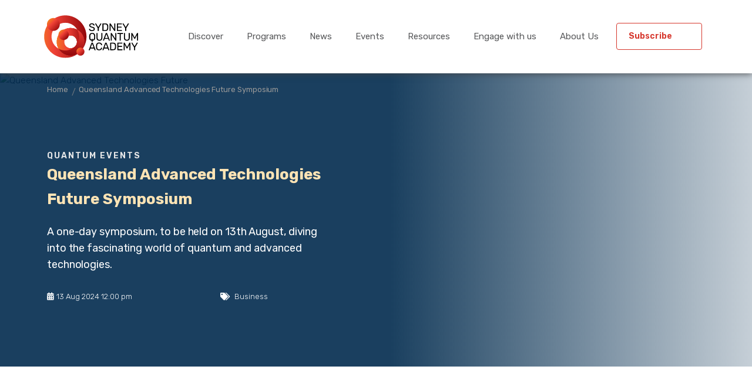

--- FILE ---
content_type: text/html;charset=UTF-8
request_url: https://sydneyquantum.org/event/queensland-advanced-technologies-future-symposium/
body_size: 26882
content:
<!DOCTYPE html><html lang="en"><head>
    <title>Queensland Advanced Technologies Future Symposium » Sydney Quantum Academy</title><meta name="gridsome:hash" content="fc42ac0c4cd1cfd56b1d36a63b03b5082c00b94d"><meta data-vue-tag="ssr" charset="utf-8"><meta data-vue-tag="ssr" name="generator" content="Gridsome v0.7.23"><meta data-vue-tag="ssr" data-key="viewport" name="viewport" content="width=device-width, initial-scale=1, viewport-fit=cover"><meta data-vue-tag="ssr" data-key="format-detection" name="format-detection" content="telephone=no"><meta data-vue-tag="ssr" property="og:image" content="https://cdn.sydneyquantum.org/wp-content/uploads/2024/07/QX-humanitix-header.webp"><meta data-vue-tag="ssr" name="twitter:image" content="https://cdn.sydneyquantum.org/wp-content/uploads/2024/07/QX-humanitix-header.webp"><meta data-vue-tag="ssr" name="description" content="A one-day symposium, to be held on 13th August, diving into the fascinating world of quantum and advanced technologies.
"><meta data-vue-tag="ssr" name="twitter:description" content="A one-day symposium, to be held on 13th August, diving into the fascinating world of quantum and advanced technologies.
"><meta data-vue-tag="ssr" property="og:description" content="A one-day symposium, to be held on 13th August, diving into the fascinating world of quantum and advanced technologies.
"><meta data-vue-tag="ssr" http-equiv="X-UA-Compatible" content="IE=edge"><meta data-vue-tag="ssr" property="og:url" content="https://sydneyquantum.org/event/queensland-advanced-technologies-future-symposium/"><meta data-vue-tag="ssr" name="viewport" content="width=device-width, initial-scale=1"><meta data-vue-tag="ssr" name="dc.title" content="Queensland Advanced Technologies Future Symposium » Sydney Quantum Academy"><meta data-vue-tag="ssr" name="dc.language" content="en_US"><meta data-vue-tag="ssr" name="robots" content="index, follow"><meta data-vue-tag="ssr" name="googlebot" content="index, follow"><meta data-vue-tag="ssr" name="bingbot" content="index, follow"><meta data-vue-tag="ssr" property="og:site_name" content="Sydney Quantum Academy"><meta data-vue-tag="ssr" property="og:locale" content="en_US"><meta data-vue-tag="ssr" property="og:type" content="article"><meta data-vue-tag="ssr" property="article:author" content="https://www.facebook.com/SydneyQuantum"><meta data-vue-tag="ssr" property="article:publisher" content="https://www.facebook.com/SydneyQuantum"><meta data-vue-tag="ssr" property="og:title" content="Queensland Advanced Technologies Future Symposium » Sydney Quantum Academy"><meta data-vue-tag="ssr" property="og:image:secure_url" content="https://cdn.sydneyquantum.org/wp-content/uploads/2024/07/QX-humanitix-header.webp"><meta data-vue-tag="ssr" property="og:image:width" content="1600"><meta data-vue-tag="ssr" property="og:image:height" content="800"><meta data-vue-tag="ssr" property="og:image:alt" content="Queensland Advanced Technologies Future"><meta data-vue-tag="ssr" name="twitter:card" content="summary_large_image"><meta data-vue-tag="ssr" name="twitter:site" content="https://x.com/SydneyQuantum"><meta data-vue-tag="ssr" name="twitter:creator" content="https://x.com/SydneyQuantum"><meta data-vue-tag="ssr" name="twitter:title" content="Queensland Advanced Technologies Future Symposium » Sydney Quantum Academy"><meta data-vue-tag="ssr" name="generator" content="WordPress 6.8.1"><link data-vue-tag="ssr" rel="icon" href="data:,"><link data-vue-tag="ssr" rel="icon" type="image/png" sizes="16x16" href="/assets/static/favicon.ce0531f.3fe5c6bae5d50c7c754deb63e234243c.png"><link data-vue-tag="ssr" rel="apple-touch-icon" type="image/png" sizes="76x76" href="/assets/static/favicon.f22e9f3.3fe5c6bae5d50c7c754deb63e234243c.png"><link data-vue-tag="ssr" rel="apple-touch-icon" type="image/png" sizes="152x152" href="/assets/static/favicon.62d22cb.3fe5c6bae5d50c7c754deb63e234243c.png"><link data-vue-tag="ssr" rel="apple-touch-icon" type="image/png" sizes="120x120" href="/assets/static/favicon.1539b60.3fe5c6bae5d50c7c754deb63e234243c.png"><link data-vue-tag="ssr" rel="preconnect" href="https://cdn.sydneyquantum.org"><link data-vue-tag="ssr" rel="dns-prefetch" href="https://cdn.sydneyquantum.org"><link data-vue-tag="ssr" rel="preconnect" href="https://fonts.gstatic.com"><link data-vue-tag="ssr" rel="preload" as="style" href="https://fonts.googleapis.com/css2?family=Rubik:wght@300;400;500;600;700&amp;display=swap"><link data-vue-tag="ssr" rel="stylesheet" href="https://fonts.googleapis.com/css2?family=Rubik:wght@300;400;500;600;700&amp;display=swap" media="print" onload="this.media='all'"><link data-vue-tag="ssr" rel="canonical" href="https://sydneyquantum.org/event/queensland-advanced-technologies-future-symposium/"><link rel="preload" href="/assets/css/9.styles.10538705.css" as="style"><link rel="preload" href="/assets/js/app.2394e7e1.js" as="script"><link rel="preload" href="/assets/js/page--src--templates--wp-event-vue.bc5e753f.js" as="script"><link rel="preload" href="/assets/js/13.f4d2dfd8.js" as="script"><link rel="preload" href="/assets/js/1.b4434b72.js" as="script"><link rel="preload" href="/assets/js/14.5344fc52.js" as="script"><link rel="preload" href="/assets/js/10.0bed51bd.js" as="script"><link rel="prefetch" href="/assets/js/0.cd0e0ffc.js"><link rel="prefetch" href="/assets/js/11.ff4b5fd1.js"><link rel="prefetch" href="/assets/js/12.93ed125e.js"><link rel="prefetch" href="/assets/js/page--src--pages--404-vue.8b1a3820.js"><link rel="prefetch" href="/assets/js/page--src--pages--preview-vue.42982f1a.js"><link rel="prefetch" href="/assets/js/page--src--templates--wp-news-vue.0e766a85.js"><link rel="prefetch" href="/assets/js/page--src--templates--wp-page-vue.abc00526.js"><link rel="prefetch" href="/assets/js/page--src--templates--wp-program-vue.4be0ad99.js"><link rel="stylesheet" href="/assets/css/9.styles.10538705.css"><noscript data-vue-tag="ssr"><style>.g-image--loading{display:none;}</style></noscript>
  </head>
  <body>
    <div id="app" class="single single-event single single-event-8261"><header id="masthead" itemtype="https://schema.org/WPHeader" itemscope="itemscope" role="banner" class="site-header"><div class="custom-fixed-header"><div class="container insideHeader"><div class="in_header"><button aria-controls="menu-mobile" aria-expanded="false" class="menu-toggle d-block d-xl-none"><span class="sr-only mobile-menu">Menu</span><span aria-hidden="true" class="icon-bar"></span><span aria-hidden="true" class="icon-bar"></span><span aria-hidden="true" class="icon-bar short"></span></button><div class="site-logo"><a href="/" class="active"><img alt="Sydney Quantum Academy" src="/assets/static/SQA-logo.6f80711.76995e640b04a1b6a923c7d1e0e7505e.svg" width="177" data-src="/assets/static/SQA-logo.6f80711.76995e640b04a1b6a923c7d1e0e7505e.svg" data-srcset="/assets/static/SQA-logo.6f80711.76995e640b04a1b6a923c7d1e0e7505e.svg 177w" data-sizes="(max-width: 177px) 100vw, 177px" class="header-image g-image g-image--lazy g-image--loading" srcset="/assets/static/SQA-logo.6f80711.76995e640b04a1b6a923c7d1e0e7505e.svg 177w" sizes="(max-width: 177px) 100vw, 177px"><noscript><img src="/assets/static/SQA-logo.6f80711.76995e640b04a1b6a923c7d1e0e7505e.svg" class="header-image g-image g-image--loaded" width="177" alt="Sydney Quantum Academy"></noscript></a></div><div class="header-right d-flex"><div class="in_menu"><div aria-hidden="true" class="overlay"></div><div id="menu-mobile"><div class="in_menu-mobile"><nav id="site-navigation" itemtype="https://schema.org/SiteNavigationElement" itemscope="itemscope" class="navbar navbar-expand-lg main-navigation"><ul id="primary-menu" class="nav-menu"><li id="menu-item-255" class="nav-link menu-haschildren mega-with-button js"><!----><a href="/discover/" class="menu-link">
    Discover
  </a><button class="mega-indicator mega-indicator-button top-level d-xl-none" aria-controls="menu-item-255_ul" aria-expanded="false"><span class="sr-only">
    Discover
   submenu</span></button><ul class="sub-menu" id="menu-item-255_ul"><li id="menu-item-971"><a href="/discover/quantum-technology/" class=""> Quantum Technology </a></li><li id="menu-item-254"><a href="/discover/industry-impacts/" class=""> Industry Impacts </a></li><li id="menu-item-253"><a href="/discover/why-sydney/" class=""> Why Sydney </a></li><li id="menu-item-4753"><a href="/quantum-careers/" class=""> Quantum Careers </a></li><li id="menu-item-4928"><a href="/discover/research-commercialisation/" class=""> Research commercialisation </a></li><li id="menu-item-1518"><a href="/discover/sydney-quantum-experts/" class=""> Sydney Quantum Experts </a></li><li id="menu-item-3653"><a href="/discover/quantum-research-opportunities/" class=""> Research Opportunities </a></li></ul></li><li id="menu-item-251" class="nav-link menu-haschildren mega-with-button js"><!----><a href="/programs/" class="menu-link">
    Programs
  </a><button class="mega-indicator mega-indicator-button top-level d-xl-none" aria-controls="menu-item-251_ul" aria-expanded="false"><span class="sr-only">
    Programs
   submenu</span></button><ul class="sub-menu" id="menu-item-251_ul"><li id="menu-item-973"><a href="/programs/undergraduate-programs/" class=""> Undergraduates </a></li><li id="menu-item-6845"><a href="/programs/honours-masters/" class=""> Honours &amp; Masters </a></li><li id="menu-item-972"><a href="/programs/phd-programs/" class=""> PhDs </a></li><li id="menu-item-3029"><a href="/programs/internships/" class=""> Internships </a></li><li id="menu-item-3469"><a href="/programs/schools/" class=""> Schools </a></li></ul></li><li id="menu-item-249" class="nav-link"><a href="/news/" class="menu-link">
    News
  </a><!----><!----></li><li id="menu-item-248" class="nav-link"><a href="/events/" class="menu-link">
    Events
  </a><!----><!----></li><li id="menu-item-10951" class="nav-link menu-haschildren mega-with-button js"><!----><a href="/resources/" class="menu-link">
    Resources
  </a><button class="mega-indicator mega-indicator-button top-level d-xl-none" aria-controls="menu-item-10951_ul" aria-expanded="false"><span class="sr-only">
    Resources
   submenu</span></button><ul class="sub-menu" id="menu-item-10951_ul"><li id="menu-item-10952"><a href="/introduction-to-fabrication-of-a-simos-quantum-dot-device/" class=""> Introduction to Fabrication of a SiMOS Quantum Dot Device </a></li></ul></li><li id="menu-item-250" class="nav-link"><a href="/engage-with-us/" class="menu-link">
    Engage with us
  </a><!----><!----></li><li id="menu-item-247" class="nav-link menu-haschildren mega-with-button js"><!----><a href="/about-us/" class="menu-link">
    About Us
  </a><button class="mega-indicator mega-indicator-button top-level d-xl-none" aria-controls="menu-item-247_ul" aria-expanded="false"><span class="sr-only">
    About Us
   submenu</span></button><ul class="sub-menu" id="menu-item-247_ul"><li id="menu-item-4754"><a href="/about-us/partners/" class=""> Partners </a></li></ul></li><li id="menu-item-246" class="nav-link"><a href="/get-involved/" class="menu-link">
    Subscribe
  </a><!----><!----></li></ul></nav></div></div></div></div></div></div></div></header><div id="page" class="hfeed site grid-container container grid-parent"><div id="content" class="site-content"><main id="main" class="site-main"><div class="breadcrumbs container"><div class="container"><nav aria-label="breadcrumb"><ol class="breadcrumb"><li class="breadcrumb-item"><a href="/" target="_self" class="">Home</a></li><li class="breadcrumb-item active"><span aria-current="location">Queensland Advanced Technologies Future Symposium</span></li></ol></nav></div></div><!----><!----><div class="block"><div class="hero-blocks custom-blocks full-width"><div class="in_custom-block"><div class="featured-hero full-width-left undefined"><div class="container"><div class="row"><div class="featured-infor undefined "><header class="header-top"><h1 itemprop="headline" class="featured-title">Queensland Advanced Technologies Future Symposium</h1><!----><div class="category-name"><span class="sr-only">Category: </span>Quantum Events</div></header><div class="featured-text"><p>A one-day symposium, to be held on 13th August, diving into the fascinating world of quantum and advanced technologies.</p>
</div><div class="extra-infor"><div class="date-post"><span class="sr-only">Published on: </span><meta itemprop="fields.start_date" content="12:00 am, 23 Jul 2024"><time datetime="July 23 2024"><i aria-hidden="true" class="fas fa-calendar-alt"></i><span>July 23 2024</span></time></div><!----><div class="start-date"><span class="sr-only">Start Date: </span><meta itemprop="startDate" content="12:00 pm, 13 Aug 2024"><time datetime="2024-08-13 12:00:00"><i aria-hidden="true" class="fas fa-calendar-alt"></i><span>13 Aug 2024 12:00 pm</span></time></div><div class="tags-post"><span class="sr-only">Tag: </span><i aria-hidden="true" class="fas fa-tags"></i> Business
                   </div></div><!----></div><div class="featured-image"><img src="https://cdn.sydneyquantum.org/wp-content/uploads/2024/07/QX-humanitix-header-1600x750.webp" alt="Queensland Advanced Technologies Future" class="background-img img-fluid"></div></div></div></div></div></div><div id="block-850488"></div><!----></div><div class="block"><!----><div id="block-268360">
<div style="height:55px" aria-hidden="true" class="wp-block-spacer"></div>
</div><!----></div><div class="block columns-block"><!----><div class="row sidebar-content"><div class="col-xl-8 col-lg-7"><div class="block column-block" id="block-column-757138"><!----><div class="block" id="block-column-462463"><!----><div id="block-702416">
<p>Whether you're a researcher, industry professional, investor, or government representative, this is your chance to explore the current and future opportunities in Queensland's growing technology scene.</p>
</div><!----></div><div class="block" id="block-column-167941"><!----><div id="block-795253">
<p>Quantum technology is transforming computing, communication, and sensing, heralding a new era of innovation. But how much do we really know about it? And are we truly 'quantum ready'? This event is all about sparking curiosity and driving advancements that will reshape countless industries.</p>
</div><!----></div><div class="block" id="block-column-593442"><!----><div id="block-703791">
<p><strong>At this event, attendees will:</strong></p>
</div><!----></div><div class="block" id="block-column-588740"><!----><div class="block bulleted" id="bulleted-340450"><!----><div id="block-995288">
<li>Discover the Quantum and Advanced Technologies Strategy and its impact on Queensland’s tech ecosystem, both now and in the future.</li>
</div><!----></div><div class="block bulleted" id="bulleted-836557"><!----><div id="block-81381">
<li>Get insights into Queensland’s current quantum and advanced tech landscape, including strengths, opportunities, and challenges.</li>
</div><!----></div><div class="block bulleted" id="bulleted-219456"><!----><div id="block-120327">
<li>Hear from industry leaders about the latest research and commercial opportunities in Queensland.</li>
</div><!----></div><div class="block bulleted" id="bulleted-675153"><!----><div id="block-605924">
<li>Explore future workforce needs, including STEM pathways and job opportunities to attract and upskill the next generation of professionals.</li>
</div><!----></div><div class="block bulleted" id="bulleted-409148"><!----><div id="block-947504">
<li>Learn how Queensland is leveraging existing and emerging capabilities</li>
</div><!----></div><!----></div><div class="block" id="block-column-926253"><!----><div id="block-321938">
<p>Our CEO, Prof. Peter Turner, will be a panellists in the session "<em>Skills Development for quantum Careers: practical tips and resources</em>"</p>
</div><!----></div><!----></div></div><div class="col-xl-4 col-lg-5"><div class="block column-block" id="block-column-104494"><!----><div class="block" id="block-column-442548"><!----><div class="sidebar-item"><ul class="sidebar-text"><li><h3><i aria-hidden="true" class="fas fa-calendar-alt"></i>Date</h3><meta itemprop="startDate" content="12:00 pm, 13 Aug 2024"><time datetime="2024-08-13 12:00:00"><span>Aug 13, 2024</span></time></li><li><h3><i aria-hidden="true" class="fas fa-clock"></i>Time</h3><meta itemprop="startDate" content="12:00 pm, 13 Aug 2024"><time datetime="2024-08-13 12:00:00"><span>12:00 pm</span></time></li><li><h3><i aria-hidden="true" class="fas fa-map-marker-alt"></i>Location</h3><p> The Precinct, Level 2/315 Brunswick St, Fortitude Valley QLD 4006, Australia</p></li><li><h3><i aria-hidden="true" class="fas fa-tags"></i>Tags</h3><p>Business</p></li></ul><div class="buttons"><a target="_blank" href="https://events.humanitix.com/qx" rel="noopener" class="button red"> Register</a></div></div><!----></div><!----></div></div></div><!----></div><div class="block"><!----><!----><figure class="wp-block-gallery has-nested-images columns-default is-cropped blocks-gallery-grid"></figure></div><div class="block"><!----><!----><!----></div><div class="block columns-block"><!----><div class="block column-block" id="block-columns-782088"><!----><div class="block" id="block-column-934449"><!----><div id="block-979628">
<p></p>
</div><!----></div><!----></div><!----></div><span class="meta-info"></span></main></div></div><footer class="site-info footer-container"><div class="footer-block"><div class="container"><div class="row"><div class="col-md-12 col-xl-6 menu-footer footer-item"><h2 id="footer-menu-nav-id" class="sr-only">Footer Menu</h2><nav aria-labelledby="footer-menu-nav-id"><div class="row"><div class="col-lg-6 col-md-6"><!----><ul class="sub-menu"><li><!----><div><h2>For Business</h2>
</div></li><li><a href="/discover/quantum-technology/" class=""> Quantum Technology </a><!----></li><li><a href="/discover/why-sydney/" class=""> Why Sydney </a><!----></li><li><a href="/engage-with-us#industry-opportunities" class=""> Industry Opportunities </a><!----></li><li><a href="/engage-with-us#entrepreneurship" class=""> Entrepreneurship </a><!----></li><li><a href="/?page_id=296" class=""> Fellowships </a><!----></li><li><!----><div><h2>For Community</h2>
</div></li><li><a href="/discover/quantum-technology/" class=""> Quantum Technology </a><!----></li><li><a href="/engage-with-us#community-outreach" class=""> Community Outreach </a><!----></li></ul></div><div class="col-lg-6 col-md-6"><!----><ul class="sub-menu"><li><!----><div><h2>For Students</h2>
</div></li><li><a href="/discover/why-sydney/" class=""> Why Sydney </a><!----></li><li><a href="/programs/undergraduate-programs/" class=""> Undergraduate Programs </a><!----></li><li><a href="/programs/phd-programs/" class=""> PhD Programs </a><!----></li><li><!----><div><h2>For Academics</h2>
</div></li><li><a href="/discover/why-sydney/" class=""> Why Sydney </a><!----></li><li><a href="/?page_id=296" class=""> Fellowships </a><!----></li><li><a href="/discover/sydney-quantum-experts/" class=""> Sydney Quantum Experts </a><!----></li></ul></div></div></nav></div><div class="col-md-6 col-xl-3"><div class="footer-item menu-footer menu-footer-main"><h2 id="main-menu-nav-id">Main Menu</h2><nav aria-labelledby="main-menu-nav-id"><ul><li class="menu-item"><a href="/discover/" class="">
                    Discover
                  </a></li><li class="menu-item"><a href="/programs/" class="">
                    Programs
                  </a></li><li class="menu-item"><a href="/news/" class="">
                    News
                  </a></li><li class="menu-item"><a href="/events/" class="">
                    Events
                  </a></li><li class="menu-item"><a href="/resources/" class="">
                    Resources
                  </a></li><li class="menu-item"><a href="/engage-with-us/" class="">
                    Engage with us
                  </a></li><li class="menu-item"><a href="/about-us/" class="">
                    About Us
                  </a></li><li class="menu-item"><a href="/get-involved/" class="">
                    Subscribe
                  </a></li></ul></nav></div></div><div class="col-md-6 col-xl-3"><div class="footer-item contacts"><div class="site-logo-footer"><img alt="SQA" src="data:image/svg+xml,%3csvg fill='none' viewBox='0 0 152 70' xmlns='http://www.w3.org/2000/svg' xmlns:xlink='http://www.w3.org/1999/xlink'%3e%3cdefs%3e%3cfilter id='__svg-blur-994fbd7da6acb9de08569019ccae2bcf'%3e%3cfeGaussianBlur in='SourceGraphic' stdDeviation='40'/%3e%3c/filter%3e%3c/defs%3e%3cimage x='0' y='0' filter='url(%23__svg-blur-994fbd7da6acb9de08569019ccae2bcf)' width='152' height='70' xlink:href='data:image/svg%2bxml%3bbase64%2ciVBORw0KGgoAAAANSUhEUgAAAEAAAAAdCAYAAAAaeWr3AAAACXBIWXMAAAsTAAALEwEAmpwYAAAOJklEQVRYw81ZaXATR9qWbS5bl2VZsiVb9z26LxsMhDNgCMFcu4QlZDFsdrMHgS3CbgX2SlVqr%2b%2br2o9UdsEcyxUgjjnDV2BwiLkxmADhDkcgHOYItiTLNrZmpt%2blRy3tRJD9kf3jqerSdPfbPf0%2b/bxHtwSd72gFHUuMAvx0/F6fFX/LnCPIeL4a5O13q9wz6nrY9afLAerAea%2b95YzL2tlMmduP203XDlsM2xqNugUNeo0rNWZHqSpri0KRjd%2b3FysFH8nlgl75dCwxJH9/Z8hKty3Wi%2bNvWgytk7y6%2b4MDC%2b9U%2bK7dH%2bSDRwO9cCvkgss%2bB3zutsFnTguccpjhtM0IzWYDNOg17B6NunGXWjUpNVetojAN6Ae9FgSifNdfNHkdbxuXxt%2b03o1VU9HoFF888WIZPB4ShFvlHvZ62EVfCTiZC147e9ZtQ82UGR23m9jDFgPdaNTRDXoNHNCVwielatheXLSvTqngqPWhXJ4G4Z8yWW9TXp9U/m/F/ToWG4/CYgd0zXVC/Hs%2baK8MwaMXQvStci9zs9yDrofdzJWAk77gtTNn3Ta2mTKzx%2b0mhgDANug1aI9WTe8qUdF7VcVQp1DEN8vl4/D8G2UFHAgbxTLBarG4FwGwKGnzHW8bfwNvOyA229kdneplI2NC7MOhIXSr3AsXfA646HOgloFeaAm74bqfgoseO3zussDnlAU%2bt5ngiEmHTYDeo1Wzu0pUmAGJ7UoF1MnlsCE/fyr%2bxnppPvetlUKJoEYk6h0AfD3iBe43Ps96mn7dBdGpXiYyNghYebzrl/wUOumwoCabCa6FXM1XAtQfznvtk8%2b4bEObKfOo4zbT7MMW/fJGo%2b7ucaMO9mpLYFeJitlRXIQZQNdiAGQyWCORVuDvrJFIORBW5Ql7Dwtgmyo7Ntt5qWe6HyJjQgxRHi76KXSKsrBHzQao15Y%2b2JQv%2b9ZtO24zShv0mkV7tOqufUkfQNcpFLBZLqc/xACIpV8tGyCScMqLxFnv5Up6DwCRaqswOtV7u3NcGO88i3eeKA%2bHzHq6UaeBbUXKJi4kDnf1vTbS2vfOSHe/z1zW7My5Pi4pNuwqUV0nPoDenGRA4iNJPqwUipcmAUiyYGVOn94BQOw155swPQAPBnMODy4llWcOmfWJem0p3VBcDJvksh8/b2zriKDq/uBA8GaZZ8IFnz3QOiws3KKUy7YWKc/tVCoxA5gNMhlaK5FiALqX5%2baZ8biaPGHWgYWLkgwEwCULALJJ4dp4fZl1ThYhhEsWvy/N6mfHP1dOEPlFSXZslvNC4lUf3B/lZS54HKjJbkZNFgMc0mlgb3ERbCyQLU/Jx3%2bjFbXPszijk30/j44LnmwbEep5OCQALYN88EXACWfdNqaZMn/coCtdVqsoZDcVFMAHMhlaI5YmNgolsGyA8I8cACJJDlkMVjjrGbMEyMlccErx58im50AIPQMYH5Rn2turnYO7fuiC6CseNjbNi%[base64]%2bMcAIXqvX66Tt2gLANTDN58YAPw2U3kAyEcI1QDAE55sDwD8EwAKM2RTY9UAcB0AEgihSZnsEsTmUDvZORwATHSqNwFTwhCpDPwV912tsPffp1Nznio%2b33qKwWFyor/n8fAQulnmxcrCQZMefVnm4UyAAECfdJjRIbMe9upK0ZdhNw6f9IZ8WWJFnohdnSuCv%2bdJpnPfvnlTBQAPiSL/BwAzAeB1ADhE2lbygMoFgGbSvgcA5gJANQDsJG3nAUBMGIJNJWVib/HAauCZEmcuGIBLT2a7ORPADKAnhyAyLjCLc3CT3H253Z9nLorNdrZ2TA4AX/lDZj3aqSqGC147ulvh%2b/pawAk3/RScSAKAcE5w2mVFdwZ54ZjV2L08V9izNlcE/5DIfo3npbu6FpKFzX6OXe8jfWWk/itcQQj9z3Nk3yGyv32O//gCAM5iMImMlec3BILYXKqlk/gAnAF2TwpCZJx/PLdDrzr7cQDMN78OP/BD67AwfbM8rTy7S61iNskK4BN9aRW8W933oo%2bqOOu2LT9NmeGwRQ/12hJ0wmFC2DdcDlDsZnlB15r%2bQlgmzn83CcCTd8mihpNF9UcI5fJM45cAUErqTURWRep9cSHvBQDQDQBnUgCQ34FkDJ7HRAD8A18GA/BV1w/TDGB7JgUhOi4whYsQk3xJ%2bv/SfICd7YEbAS992mnlaL9LrYJdMjl2auszd6TJZpyLo0i9toQ9ZjOic147uuhzwD5daceq/nkYAG4R3dHYeB59/d%2baqCWVvfOU8l9lhkaerV8GgFYMIq%2bthsxvJvVLAHD7G84yNoc60VPtTvkAGk0JYR%2bwIJ0jLDQXt8%2b3dHb%2b3A73JjpQE2VEu0vVsKmgoGvZAOH7vxMIOJbs1qiyL/qonGMOE7crB026bUcNWjhuM9KfOS3otMuKWZFYPUAI7/fP%2bynPoy/h2ei5p85qMULIkxG6comvuMoHgIS8lLKnASAOADJSlz41my4A%2bJQ31wLCglFpFsTmUCt4USAFwEfp0LfIrIvPtzLxN%2bwQ/xGFIjNc7KOXXHBliK0qJfNe3wHpOH7AqOWo1WjUjj9i1MIxm5FpspsQjghHLIbumjwRLO2bO5q7KBlTmaIqDml/BoAbPDCwwxtB%2bkUEgC9SsZ4X71MANCOEOgBAQeqzyDzTeQCoSNvmNADt1dRraG4aADY%2bMQCRymC0bUxQzQGw0ErF51tZDECsmmLjs9wQn%2b57ws4os%2bD%2b02VGTon3%2b%2bcJDuo1gk8MGo5e%2b/SljsMmHd519rBZj45YDHDApGNWCsX3/yrop/4PdA88Vfh/eUBUkPZHCKEbPAbkkJJKgM6R8CklMjiSRHjxvw/53fLUWbIAoCSJEKWNzXJ1xGd48EkQRSf6aZhQBm2jQ1wojP3CbuQY8FM7xOZQKDbTxdCv%2bKGtyjsB90erkn7iQsgmIDvfhzBhZpNJB/sNWma/QYsajTqmUVcKNXmi7SllWZrGzktMFOqXAcRLBIDlpP4lADzGSQ0Xvr5pIn2wj0AItZA2igdgCwA8IAy6BwCdpP2Nf58FZrm2wGs%2bDAAdedmPopVBiI4Kw%2bPBZWUAgpz2edZ41884ANjYTBeNZgRwMlSHx7ZVhbIfvhDoc2eQL/sEsX/8fKLXHD2k12DHx%2bB8oEGvYerVxfD3XOErvMU3EeeVxd9Z8q4hC91AdngrqY8k/SMQQmMyvP1uUv9jqg4AdQCwnVdqCQOa0gBEZzoHd/3AC9xFyMt%2bFKkMMp2jy3DMb7ttHqjpfMuyGhY4ITqbomMzXSj6PS/bMzmIfcWvn0fjem3J0k81JfCxSsVsVxTDdmURU69WwUeFhWckAgGftkuJU1oHAHKSoOBSBAA7iBKziFJjSf3W00SoHEcEAGgj75dJ33giiz397f9gZsuJvFsQneblbDY23bMOZgQg8rK/BzMgMirMdI0sh/uDgncfTXGu6Jpnh64fu1D7q24UneZFkYl%2blBgfhtYRocbHQ4Nz2keXBy75nT/bqy05uVddDFsVSvb/9UXo3GgtujrawjY7jLBeKuPM5uCEl/oQAPo9zelreXS9jRC6y6v/LSO9XcTrS5CSelLxfTKp/z6VW/D8RT/SVp7ONKPfd3O7EXvFJYtO8d5O7mwwEcEmMCzEtA4Nwv2KAJwfYuq6Os4IkRku1P59H8QnB1H7%2bDBDvzgQ2gYH4Cxlgf2latipVMCH8kJmq1qBWqqN8OQNF%2bqsCjGxYWH4Iuh8h7tToAzZbLw9i7cjw3GGR%2biKnRROkELfcopzkcyvjYQ9THcvTzZMxiv5aS9/DtI%2bH6feSROY4uXsLjrZG8QM6BofgsjIcKJ1GHfSY%2b9V%2bOFqwJWoUyq6a5Vy2GtSo0%2btGrTfpEH4AhTf%2bqyT5rPr82X0RnkBs1Ykg8NlavTkJy7UNjYILRUBFqfJTXZTfHeJisvktgsEWfwz%2brdQNSvjXJ/Dyx%2bwKbRlHJ%2bzMsY/9xjMd6KC6HS3gHhzbvLIy/[base64]/yJm%2bUe5ssyN87pE7s16p7VYgmDkxpcVuSJuVKTJ2Jq8sTMmlwRbFEooKXCD7dDLjhpN0GTTgO1hYX1XKrssmatl0i/%2bx0mjzV8Bb/zE60KCiKVviQI44IcE56MC2V/PSy05MGQQGt8aAgeVfjgRtjN3fpc9lNsk8OU2FWi6t5YUECvEkmYFUIx%2b4FYCpvyZfCBrODkarF01GU/NfqE3XSqXlNyr1ZR%2bGGNUMxlaRtksqzvqjhvF3P4JvFfgxAZ6xe0vRjm3tteDKUvQx4M9ivvVvgW3ir3HL0ednVeDTjx8RfOe%2bxwxm3Flx%2bAM739Bs2tfbrS2gZd6eTMudcXyAak/x4rSCpfpyzsFfeh/wIr8x8W8N57rAAAAABJRU5ErkJggg==' /%3e%3c/svg%3e" width="152" data-src="/assets/static/SQA-logo-footer.62d22cb.7b89f9165d50da6a0898d6786911692e.svg" data-srcset="/assets/static/SQA-logo-footer.62d22cb.7b89f9165d50da6a0898d6786911692e.svg 152w" data-sizes="(max-width: 152px) 100vw, 152px" class="header-image g-image g-image--lazy g-image--loading"><noscript><img src="/assets/static/SQA-logo-footer.62d22cb.7b89f9165d50da6a0898d6786911692e.svg" class="header-image g-image g-image--loaded" width="152" alt="SQA"></noscript></div><p>Please contact us via email or follow us on social media</p><p><a href="mailto:info@sydneyquantum.org"><img alt="email" aria-hidden="true" src="data:image/svg+xml,%3csvg fill='none' viewBox='0 0 18 18' xmlns='http://www.w3.org/2000/svg' xmlns:xlink='http://www.w3.org/1999/xlink'%3e%3cdefs%3e%3cfilter id='__svg-blur-e650c18ab1c76190e3e9e33bdbb373ec'%3e%3cfeGaussianBlur in='SourceGraphic' stdDeviation='40'/%3e%3c/filter%3e%3c/defs%3e%3cimage x='0' y='0' filter='url(%23__svg-blur-e650c18ab1c76190e3e9e33bdbb373ec)' width='18' height='18' xlink:href='data:image/svg%2bxml%3bbase64%2ciVBORw0KGgoAAAANSUhEUgAAAEAAAABACAYAAACqaXHeAAAACXBIWXMAAAsTAAALEwEAmpwYAAAUvUlEQVR42tVbC5QU5ZUuXiMILMMoDzGJMRqGh7BGHHV9RliSyENUXKPr4%2bhiRITdKIKiJ9GsPFaJUQaPWY/RPIxoogk%2boknQFUVNABWjKzKMDDIzDMx0T3dVV3f99equutvf5CtP7dAz0yPEdfucOjXdU/XX/9//3u9%2b91Ga1sVHRD45yvj00TRthKZpJzz44IPTmpubr1JK3eY4zlrP854MguBlEXknDMNdQRDsD8PQCMNQhWHoBUHg48zvBv//kYi8HQTBS57nPeE4Tq1SallTU9OVa9asmapp2kRN044sZ2K9XMdB3YgJTVy9evW0jz/%2b%2bErLspbZtl17KARg2/aaXC536%2b7du69YuXIlBDBB07QjDuk64hf2dLGI9Indc5iIjBCR8SJyjoj8k4j8q4isEpFHRORZEdkkIu8FQdDABabDMDTDMLTCMLS5eHxPBUGwD4ISkb%2bIyGsi8oyI/EREVorIIhG5WETOFpFxfG5FNN9oXp9qjb0RgKZpg0RkpIhUi8g/FHd3lohcIyK3iMhqEXmUE8cCtvm%2bv9NxnCalVJtlWSnbttOO4%2biO4xixQ8fvSql2pVQrrs/n8zuhOUXBvsrxINB7RGSpiFxd1JKZInIa5zES8/osBNBP0zQs/hQR%2bWcRuU1E1hZ35FciAlV/W0Qw8WYRSbqum8nlcjnDMKx0Oo0jo%2bt6u2EYrYZh7DMMo4XnVvyO/%2bM6XI/7PM8zRCTB8eo4Pp7zpIjU8vmXiUgNcajv31IAAzRNqxKRSVz8D0XkdyLyblEDmkQkIyJ5iX08zxPHcfK2bdtKKcO27f22bTfYtr1dKfWeUuovOOM7f9/P6xTuw/2dPnk%2bB8/bJiLPU%2bsghBM0TRuuaVr/sgVQpsrDzrHwr4jIqcWd%2bLaIrMDiTdOsSyaT6XQ67SmlJAxDTLIgIjloAHeuHhggIptF5BVO%2bmnu4hM8P83fX%2bF17/G%2bZo5jiUiA8fEcPC%2bZTKay2Wwd71suIpdwfsdivph3TyZRjgAqgPBFG/x7EbmQ9vdjqmGDruu51tbWQmtrax6q67pugqoK4PutiPyUqgpQ/F5xIUtE5N%2bKi7pBROaLyHU838Dfl/C6VTStn4nIehF5HeM6jgNpW3genmsYBgTdICIvcV64/4LiPZPpmQYcjACw%2bOFVVVXjuHgg8YtFpP%2bwiMgp3/fzvu9LJpMp6LqeNgyjPp/PY6KPc0ewsLkiMo07M5neYhwPgNdYnqPfxvO6U3kf7r%2beGrfO9/03DMP4SNd1PZPJBPl8XvL5PDQuzXm9yHleUFFRUa1pWmVXQuhJ86E%2bR3Lx04nwcGnNSqlCzCbxd6ronrYXJ/0HEXlYRG7FxHfv3n2ypmnHaJr2dwTP3nxw/TDcv2fPnhq6v2V0iX/kYrHoIJqIUiqgyTxDTf1HTdOqyRkO6y0RqoqpPRb/SyxSKdUBcq7rCiewk%2b7ucaotVHl2Lpc7SdO0MT25pjI%2bh2uadrTruicVwfZ8EVlY5B7/AW2gmQEn9AgslVI%2bN%2bOxuDkUzXB4bx46gIAXqT12frvv%2bwAigdoX1bKtqKJviMjPqe7fEZEZcEdFYRwvIqM0TRvSnVsq84P7h2A8jltD/38dzQILfROukvPC/IALH1ATVlAIX%2b7KO5RSvSra4FLaVHO08/yYROoHueMz6BoxyYFFgfTDwbH6HKQAcH%2b/aEyOP4q7OpMaAfDbwnkJPYVPV/lC0SPdDN5CPOjbHb0dRJIzia4OA38Y2TwlbFLFoII3bt68ebqmaWNp5%2bXu6ABS6MO4oI6/CVblagyeV71161bg002cD%2bZlYp4UQoG/PUiKPpFkaWBJACS9jRjeCrq6VMzm27jz68jAZl522WUR0pa70xW8fjRsu6qq6os483sl/1%2buZlTOmzevmlT8dnIKaEKC8xXOf4OI3FXEq0uLGnEyaXNJllTdieE1wNVxoDRtHtK8keo3vr6%2bvrIXu9aHTO0rs2fPPnHx4sWn3H777afhjO%2baph1L5C8bH0zTrBSRCRTC4qJ5/CcxweigjfCTIgiunmMccSld7wECOIyBzW0RwwPJodoXiPYAvBug9th5Lr4clceuDhWR0ZwsosY5RRb37XQ6fRnO%2bM4obzx3aHC5JiEilYsXLx63bdu2bzBifIzeoYMnGIaRzWazOyiEZQygKuK7ojG0nEX29S7oLZgWSA7V6DWi/QzafJc7T2EOL0ZvXyC5qSGpuUhE5hFc7%2bKO/JDnu%2bi2/oXC%2bHpxI6Zwt8ZgkfFJlwBuaFY1NXMlmWMaZAnrSCaT7Ywsa3nNJwmVEaS64xnSIqprAtcG3QTDI5A8Tlc3iQDUpwcOMZEE6koSo/u5M8%2bStmKCf6bN/pnfN5D2gv7eS4HAJM/l/Cp70LRh9A7ziQcfptNpAwJIp9MAhUbGHQilx0VJFURQE6mWtxD4Mgw4EJbWk%2bGtorsb1YNG9i%2bSpuN47Y3UqN9TiG30IjkeqvhMm2d8z9J29zEYgsreR1f3Dfryvj2Ywyju8N0QqK7ru9JppBnwiI4o8iVq4Nmapo3XkMNDGotuYjXj7TzcCAIbcvuH6e%2bhygN7WPxRFCZs8cee573kui7CXDce0wZBgMgO5lXAGd/j/0c47HneTt/3X6TaIh44g/jQXcw/kPPE8x/xff9NBFCMUgGIb1E4c%2b%2b8886va0hgIofHNNajBLsI%2bOqo%2blDh2WRi/bqw%2bSru/DmcLNB4o1KqIZVKIbmBRYtpmsIkRyPRuZ7nRs/zdMMwhAEWNNB0HKeeWvmAiFxLIXy5aFLDSmECydJXiSPL6LJ3xmKGOmaWFjY0NFyuIXuLBCZV/BkGE0KV3ETgm5vNZk%2biepUSQCVtfka087TpvY7j2LquS3t7Ow5XKdVMLvEc8eZxnvF9s2VZe3Edrtd1PXRdV5HRvUpzmk9sAbgO60IAo8IwnMIAagXnYnFdTcSZFblc7hYNqWtkbymV15h8EJ4Rz89nVDeG3L6UAI5G5FW03%2b%2bSJ2zE4qPskOu6yOykwjCsZ8IDz1pumuatbW1tS3CmoKGBryAr7Hke8oaFWBaoifYLMF1ALzGmC4%2bAeR7d2NhYQ23Egts5VoLze9i27fs1pK1xEJ23IYfHyKqZyYy5DGkH0fY6o38/7gbMCGnwDbZt73IcR/GBEScHifq1iPyI1PWKVCp10fvvv38%2bzvjO3/H/p0hm4kJEsqUun8//jh4CKbCxJfCgD3/DfI9hPgFepRnrovnBHa73PG%2bdhpw98/abkL1FIhK5ONomNGNaDzx/IOkzdvFFz/OAujmqbz4WkKykDZ9PwgMVPYHE6AR%2bP5v/v5YmCQDc67ouEi4BciC%2b79dxsxDgTOkhzh9G/gHTqce6crlcNp/PY4zXgiDYoDGxCIm8h1Q0srFAYLohTOLU7pIZCxYsqKRNrkEI6jiOk81mJZlMQtop7jwW/y2C5JEkSbgP7HBwcUeH8Ptw/v84Xo/nvwlzwHjAEsdxLNYMoAVTp02bNrS7yJZRLcZB4lVhfVgnx3hbQxGCFZsG5O3h%2b5GVJVB9j7m17tze0QQbkJzWDvdRKHQAHm3%2b19zR43qZkDmO9z0FTMB4UGG6sxaa55ySgc3/Hmcy17EZ6%2bL6WoMgwLo/ggnsiw7Lsjry8khNE6xAGMZ3wbqgesOJ/tdSLTMdbCOTEaL9K7Tp8%2bPUs0wBHMn7QIQ2wjvARfKjM4sM3DmecUPJ3ANNbCldcivWh3UGQdCCQ2OZCke7bdspFCeQn2c0%2bF1SxgN2nlHbsbTbm0ljs6wFRBr0CIHt7N6mpGgO5zDCg3fY4rpuJIEMcWUhcWA0U2elPNQ4ruMF27Z3Y31KKXgkkKMUBJDjkXEcB5ndVtu2kXD8DdnfuBKDgoCMHD169CQGUHfShebI6Jro15cT3af0wOO1LrjFFO7yCub%2bmwuFQkg6/TKp%2b7maph3PYGhAFwKAoH6DdWF9WCcLtDkIwOEB9AcT26eUep/kBD60uhTz0zTtqOnTp59kWdZFBDm4LYv0FszuV/DvdHFA%2baG9qdwSICcZhjHXNM3biCW7KeAcBX6n67ozWC4fUSqZwmiyIzhCFSqTybRgnSzMesAANwgClKetmADeY9Q0n762lADGnHfeeVMymcxcouyfENRQAChvrwPJgZ%2bnHQ7upQDgGSbU1dXNSSQSSxnd7eL4FgW%2bwvO8C6dOnfo1mAHn1XmcrzIE/4Vt22%2bZptkMrsOSvEQa4H4KDRhdU1NzYlFYF1BF36AGBKzUdNaAIZ9GA0zTjGtAQ0wACKHvDoLgkuXLl9cMHjz46C4EcDzD/J/atr0lm802eZ5nMtbpEIDFwywXAyZPnlxBlYv4//fJ1bOFQuFQYgDyd1fRxIABjTQBiyD7o6L7vmL9%2bvWn19bWfqlUpBoXgOM4kQCycQHoPDrq9r30AojKziRS/zFKSyOq4wQfPQRe4Gb6/M3wVIyacxz/vmQyedUDDzxwxsSJE79QKu/PyPEamsA7mUxmn%2bu6OWqSAAP28zgYHjCPAYfe4aR1/VDxgDkMfl51XbfJtu2oVp6lCaxpaGi4Zvny5Wcys1yKB3yRabYnlVIf6LqesG0b3sqDRzlYJjggxgR/gUwOEylggg57fZ46CCb4HTLBXYZhOGCYscLMVuQcTNNEXD%2bdlayKLkwAbvBZpRTilJRSygyCIBsEgX3QsUBtbe1wxgL3cQyk0aJYIE20XtVNLDCE51KxAGz/Ddd10T4TTxgpptieIs5cxUzvmDgOMElzVlHTfwAtchynJZPJoDWnPQxDaHlrudHgsB76hU6huTyPNBYyOYgGGc/vZVS3ijt6Pm27czR4cpQu53UR8O2xbTuUAz8Jpree5tgA29OZPB3LGGAqcweIU3b4vm8qpTKu6%2b7N5/P4vr2nfMDPyswHIB19ObTA9/3fI43FTE6UzNhLTXiKmgLQvFLX9Yu2b98%2bB2cyvsX8/9O8/mPu9gEfFjySLII%2bS4FdXXThF5qmeTHtHiH6Q%2bQoqUKhkC8UCmjF2%2bF53utKqZc7Z4Re7ZQRArBdj8wKQaa7jNBUpsMQe/8XBRjPCKWJCRvpHVaYprmsra1tKc7kEkD7jbB5hNL5fB7Eyo/l80L%2bjYUUfN/3gyAAXkW8ZSUaKovad4dlWffn8/lfEoghSJeubx85y5P5fP5RzbbtZV3kBC3m0lYQ5Kb0kBOE6n2TKvcAhQmfayGZkUgkwmQy6ViW1cxawPMkN0/wjO9bcrlcSzKZ9Nrb2wPLshRVfQ9NEnb/30xyov7nI9nq%2b36ajVrRmM/6vo/o7x0kZXO5HCJAUAjF%2bx9n/LJY27t375V79uy5okRWOODfUSF0DmllKQFUUAjHkhdcS03Y4LruDl3XjVQqhVQ3Mr3ABoOC3s24AbyjyXGcDEJpZIVxveM4%2b4n2L3AeD1OlYbJboc641nEcaFkuNmaz7/tJy7IyhmHYiUSikEgkfM/z9rPGcQerVOdqa9eunbpq1aqp3OV74nUB5NORV6d5LCqjLtCXFebT2cAANXze9/0PbdvORg0MGBs%2bmLUBnAJGeZ98AFj0Th2dJ47jLM5ms/No27fw953Y2RguhJ3rC5ZlhalUClnmdnq8h1htQrttR5EHkdQEsrWlzLxGlSGFygpj/btZcempMgQhHMMs8QLW/tbz4c2sMxr05RZBziK5MUmmWrh4mMcdvu9ffe%2b9986sqKg4a/bs2Wey4%2bMOqnw98crkGFas2oS8wX5e8yeOh3LbWZs2baqKAB0M7QjGzVdTvaLaIGpqOhuS1nFXJ/dUG2xsbBxGz3AOGy1uonY9Qht9gfH8a8SZTQSrF%2bkpfsI%2boIV0m6cPHTp0IsvnMLMTKYRbmIZ/kmO%2bwvFeJwb9geM9RL5wA3HquAOSqawOz6Tv34YmxE7V4U0ExBnsvBreTXW4gpWbMcSNr1EYs%2bivF9JFIYj6dxKV24lDlzPAOoOdKljwqJEjR1bSCw0lWTqeCc/zqNKLOMYPYuPdRJp%2bAbFpIj3W0APmzkmfRsB73jTNHairkxNE/QGguwvfeuut6QsWLBgXhmG5/QHI1Bxe9A5HkLKC9EzNZrPnpVKp2aZpziKbPIULjjpF%2bnahaX2iMcMwjMYEPk13HGeWrusz0%2bn09Hw%2bfyYJERY9qJx2%2bWoWHFbTvnaRcESJyDdY9rqJuzmBk%2b1NDyByd0cxjQUgmsSj%2biDa6gZxzOq%2bfftOYsW7mgSu227RUj1CNRTCcgJi5x6hLQQTqNgsdGZ0Zw5dlK4G8x7kFEbyOIK/f5q2ur6894hO4wGrBpa7%2bKhLbAS5%2bSWxLrGgRJcYhLAYbSmUdrm9PX0ohAFU8%2bgYcBBtdZ%2bMuWjRovh4/T9Fh2qHNIcTYJbE%2bgT9Tn2CW1gCX0TwnPw36hPs7cscZY/T3Vj9CUYXMMh4hp2iyKREmpBgwPIYr5lPQdQQ%2bQ%2bqU7TUZD9LAUSx9GQKYSkX%2bgE0IUp6kNDU0%2b8%2bQbIEjZiD%2bjwDqEH/LwUQdYuj5Zysbgk1oalTt3gQa1XfQLKD4OpiRpHHEB/6fS4FUMYrMpVsP4vS3y8QBBGudnhJtKKhGwu0mbHDOl57fYn3BSbE3hkYS3NBBuhLJGOH9/T21yH9lCHVAaTKkTksIf2Ei0SuLht7YwTv%2bSRJml6PtbytZbj9fdLXG8kGr2NwcwXHPo29hf0/TwKIvzN0LHfyEvKE59CBiSZE9OHF3hmKcvftJd4ZepVtc7%2blpvyc7vYu0uBJpQocn5kgehBIf7rIE9hzew8LIO%2bw66u7t8bQq2cg86yU2qOU2pHNZt9NJBJb29raNlIYS9iue/jnVQARkxtBd3cpAa%2bWEdlLTFTWsTqUQKkcbSl8bzCHhCkiTMMw2lKp1N6WlpbGlpaWHYVC4WXixrml6oifJwHE3xwdS7udyVB6KV3hI7R/7Ow76MlxHKcRDQp4c1QphdS0nsvl0PqCYx8zP/czXB3yuRZAp3eHKxiejmNSZS4BbgVTWOtp9%2b%2byALMvencYr%2bBkMhnb%2bGvrxwfEgpn/JwLoTeW2iw%2bCj/FoP0UHJpoQ0Yfnuu46dGPBNNAzFIbhvujtcc/zXMMw0AGmCJQPsyN16Ge1zv8BTzdTmc5kX90AAAAASUVORK5CYII=' /%3e%3c/svg%3e" width="18" data-src="/assets/static/email.fa9f152.0137f7126c07e2aee12237e9f406d7f0.svg" data-srcset="/assets/static/email.fa9f152.0137f7126c07e2aee12237e9f406d7f0.svg 18w" data-sizes="(max-width: 18px) 100vw, 18px" class="g-image g-image--lazy g-image--loading"><noscript><img src="/assets/static/email.fa9f152.0137f7126c07e2aee12237e9f406d7f0.svg" class="g-image g-image--loaded" width="18" alt="email"></noscript>info@sydneyquantum.org</a></p><div class="socials"><div class="list-social"><h2 class="sr-only">Follow us</h2><ul class="social-links"><li class="social-link-x"><a href="https://x.com/SydneyQuantum" rel="noopener noreferrer" target="_blank" class="exclude-ext-link"><span class="sr-only">X</span><svg xmlns="http://www.w3.org/2000/svg" viewBox="0 0 512 512"><path d="M389.2 48h70.6L305.6 224.2 487 464H345L233.7 318.6 106.5 464H35.8L200.7 275.5 26.8 48H172.4L272.9 180.9 389.2 48zM364.4 421.8h39.1L151.1 88h-42L364.4 421.8z"></path></svg></a></li><li><a href="https://www.facebook.com/SydneyQuantum" target="_blank" rel="noopener noreferrer" class="exclude-ext-link"><span class="sr-only">Facebook</span><i aria-hidden="true" class="fab fa-facebook-f"></i></a></li><li><a href="https://www.linkedin.com/company/sydneyquantum/" target="_blank" rel="noopener noreferrer" class="exclude-ext-link"><span class="sr-only">Linkedin</span><i aria-hidden="true" class="fab fa-linkedin-in"></i></a></li><li><a href="https://www.instagram.com/sydneyquantum/" target="_blank" rel="noopener noreferrer" class="exclude-ext-link"><span class="sr-only">Instagram</span><i aria-hidden="true" class="fab fa-instagram"></i></a></li><li><a href="https://www.youtube.com/@sydneyquantumacademy4829" target="_blank" rel="noopener noreferrer" class="exclude-ext-link"><span class="sr-only">YouTube</span><i aria-hidden="true" class="fab fa-youtube"></i></a></li></ul></div></div></div></div></div></div></div><div class="footer-our-partners"><div class="container"><div class="row"><div class="col-xl-9 our-partners"><h2>Our Partners</h2><ul class="d-flex"><li><img alt="Macquarie University" src="data:image/svg+xml,%3csvg fill='none' viewBox='0 0 450 240' xmlns='http://www.w3.org/2000/svg' xmlns:xlink='http://www.w3.org/1999/xlink'%3e%3cdefs%3e%3cfilter id='__svg-blur-e87aab2f51dd57dc66fb40cb40c6eee0'%3e%3cfeGaussianBlur in='SourceGraphic' stdDeviation='40'/%3e%3c/filter%3e%3c/defs%3e%3cimage x='0' y='0' filter='url(%23__svg-blur-e87aab2f51dd57dc66fb40cb40c6eee0)' width='450' height='240' xlink:href='data:image/svg%2bxml%3bbase64%2ciVBORw0KGgoAAAANSUhEUgAAAEAAAAAiCAYAAADvVd%2bPAAAACXBIWXMAAAsTAAALEwEAmpwYAAAJAElEQVRo3u1ZCVCUyRX%2bXXfjukl216SiCAyHI6BiARKrrJQbj5S1JvEoFe%2bjyqPU9UJFBDVrYXmgxANxI2qt632UB4ioqAOiHCokIgEGcADv%2b0AFVI4Z%2bFLfm/lxGBGP3U0qJV3V9Xf/3f2m3/fe%2b17/PQqA6g%2bwmmAuTxR8mKXG8ixVLJ0PsbKUfOge0AhAIwDSqzH3%2baw2mV5ba15XjaY6Mv4vPeCn2Pi7yrAGTa3WYz8jqPV7QNmjYhhSzqHwbJrUotQ0FJxNQ%2b75dFxNTUPJqVRUnUzCs/gUlCWk4JmllumSYSx%2bUmez1dXVMBqNte/YVsfYNplMtWNs2z65Xn2qlUV9ZytH/T32beVZv7f8Zl0Aqi0DWXE6%2bLfUYq5zRwQ6dYC/iycCnD3xw5daJH6sQZidB2Kau%2bCS0hoFSkvkKK2gV%2byQo/wGpboks3CrDaobsy7WfXVDb1us57%2bvHIvu9QOQcyIBAQ4eCHTvhAC3Tljr4InkT11xRXFA5sdOWKD1hr%2bbD8J%2b54bEZs4oUhxxSXFEjmKH0vgU82YqK%2bWZmJiIWbNmSfvFixeYPHkyLl%2b%2bLH2%2bX7dunbQrKiowb9489O/fH9OmTRNldu7ciT59%2bmDUqFF4%2bPAhjh07hl27dsl8rktJMf/W%2bPHjsWPHDmlzzuDBgzFixAjodDoYDAaZe/36dQwaNAjDhg3DihUrVPDqByD7RAKmatpjqYs34n6thUFxhEFxQL7igH/9wgULXb0Q7O6LsL/6YaHvH7GpVTtkNHNFodISpfHJIqOqokKee/bsgaIoyM/Pl02yTQBu3LgBHx8fdOvWTeYtXboUw4cPx5MnT7Bs2TJR3tfXF1euXMGqVaswYcIE2bgKJpWJioqScQ8PDwGOZdGiRQgKCkJmZia8vb0FkJEjRyI5ORldunTBtWvXUFBQ0HAI5B6Px95PNchvokGB4oBcxRF6i5UvfOKM%2ba3dsfIvfjJXF74eU%2bzaYoHH77Hry7YoTUipAwAtRiX79esnm%2b7Ro4dYg8osXry41lJUMD4%2bvtZFt2zZIu9YHj9%2bLJYLDg4WcFjGjRuHhIQEhISEYOXKlQJAdna2rOvVqxcmTZqE5cuX49y5cyInIyMDWq1WvOvEiRNqyLwegB9%2b5YzMT5xRqDggT3GAvqkTcpUWyOvUG6G9%2bmO%2buy90q79DxIARmOHsiRBXLxz4zAUlNgDQ/bjxtWvXYvfu3RgzZoy4Ljc5ZMgQscrMmTPF/efPny9ruNmtW7eia9eu0j99%2bjQGDhwooDGEWKgw53Tv3h2jR4%2bGl5cXlixZgo0bN0pI0BMCAgKQnp4u46mpqejZsyfu3buHBw8eNOwBDIEpmnZYqPXBwRbuyP1IgyLFHlmKHQq%2b24z0I3GY6%2bSJb%2by0mKtpj52/9UDWR5o6IWCsMHMAXVlVjGX69OmIjIzE1KlTpc/NDB06VFyW8f7111%2bjb9%2b%2buH//PmbPni0AUUm6MDdP4Pz8/DB27FgJL8pjYazT0uHh4di2bZuQI0E7efIkAgMDkZOTIyE1ceJE8Zg3ckCAvQfmuvlglpsPQl29caqpI851G4D0CxdQ/rQE26YHIvwLF/yzeRsUCT84SjZQAagxmeqkQpWtSXbPnz9HVVVVLSjsq8ysEqRaaHVuvKioSPrl5eW4dOlS7XilhWzVMcpXZbOtVsp%2b%2bvQp7ty5IyH1Rg%2bY5eCB4LY%2bCG7jhQA3H8xx6oBIv9HYMGMOTodHomDIJAkJQxMN9E0cLTzxEgBTpXkTdNPo6Gg8e/ZMrGNb6N6qEipItgceKq%2b6LTeflZUlz9u3b782zb7p0NRgGhQA7F8CENTWB9NbaRHaewA2BX%2bLi1t241qPIdArnyGvqbMQZJ4NACoHkJTUFMV2XFwc1q9fL2CQkbdv347NmzdLuqSiBw4ckBobGytcQKLct28f9u7di%2bPHjyMpKQmHDh2SMAoLC5N5JFEy%2b5kzZ2rPA9anyvrqGz0gwAIAQyCojReiv%2bqDrIAQxGz8HvpTSUhZvR7JXn9CrmKPQsURuU3qhoDRAgCVZ7pi4ZNESI9gnJLFCQYVoqszVfr7%2bwthksyoGFmeZwASZUxMjMQywTt8%2bLB4D0FbsGAB0tLSJCXW5w1vfRSuPQidPIUZTh0wx70T/mHXHqnN2%2bDmt3/HjYQkGG5cR7mxCvrz6di/OgLLHT2R8EutgGBQWtemQaPFrY8ePSpK3r17VzbNtEjFSI5HjhwRBYuLi0VBAkMw1qxZI1akRUNDQ0UOFeQZgN5CAJjf1ZAi22/atOl9TpU2ABjNi/8dexyLmtsj/gt3FDTRwKDYI3H23xB7JhGHo6IQEx2NOJ0O389biNlaLwR6%2bGKDY0ecVlqgJC7RLNly/uf5m0xM9y0rKxM2Z26m9ZgOqTQtTOupMX3w4EHxDuZ1Wp0kSbA4Py8vT9yeoBHEwsJC8azc3Nxa67/DR5PNx5DFdUpu3kZhj8EwKJ%2bLW%2bcrrZFl1wmH9u9HVna2KHK1oBAhnbsjyKUjAhzb4Rt7d2wfPw2V9x%2baJVfX/Fc%2biZnfSYoNkei7fQ5bxU/xzigYXP8AvdIMmZrOOHo4FqVlZWbLllcg9KvemPK5A1b1HijfD9Yy1E0w9dy6dQuPHj2S9s2bN1FSUiJ5npmBY2R0jqsuzD6tzsr59BCmR65h5TcF1/KpFsp%2bj0/m11yIWClgelGOB0HLcKHzn8UNr1y9ipLSUpiqqhA5fBx0ERtQbap%2buc4CoGoNHnDI4mT/8%2bfPCwmSF0h0DA2yO9me7xgunB8RESHHYoYBx/kkHzCMmFY5lzIpj%2bx/9uxZ4QM1hN6bBG0vH9Q4lsPKvQfIzMhAaWmpOc1VVuKFpa3yh%2b3FBgutR3bnOlr%2b4sWLktNpWVpfr9eLpWl1ruEY%2bYCVDE/L89uB6ymLMc91PNCQD3g6ZOV7dW8/KgReAYJWNdb9/haiUfum%2bhX/X12L/agQqE%2bY%2bbxUUycs3ua6qs79omWt9e2M9Q2PrRzrMds51n3b9%2b9xdfbmW%2bFXwuLV01SDP/guc%2btb19AdYeO1eCMAjQD8pAA0/jna6AEfXlWPjE//A0UA067EE6GEAAAAAElFTkSuQmCC' /%3e%3c/svg%3e" width="450" data-src="/assets/static/Macquarie-logo.9377235.72aa8e55215667e18e5010d4a06b6ff0.svg" data-srcset="/assets/static/Macquarie-logo.9377235.72aa8e55215667e18e5010d4a06b6ff0.svg 450w" data-sizes="(max-width: 450px) 100vw, 450px" class="g-image g-image--lazy g-image--loading"><noscript><img src="/assets/static/Macquarie-logo.9377235.72aa8e55215667e18e5010d4a06b6ff0.svg" class="g-image g-image--loaded" width="450" alt="Macquarie University"></noscript></li><li><img alt="UNSW" src="data:image/svg+xml,%3csvg fill='none' viewBox='0 0 450 240' xmlns='http://www.w3.org/2000/svg' xmlns:xlink='http://www.w3.org/1999/xlink'%3e%3cdefs%3e%3cfilter id='__svg-blur-2217b79f18b49d59a82abcfc1b96a4bd'%3e%3cfeGaussianBlur in='SourceGraphic' stdDeviation='40'/%3e%3c/filter%3e%3c/defs%3e%3cimage x='0' y='0' filter='url(%23__svg-blur-2217b79f18b49d59a82abcfc1b96a4bd)' width='450' height='240' xlink:href='data:image/svg%2bxml%3bbase64%2ciVBORw0KGgoAAAANSUhEUgAAAEAAAAAiCAYAAADvVd%2bPAAAACXBIWXMAAAsTAAALEwEAmpwYAAAJ70lEQVRo3uVYeVBUyRmfuIArcVdFDs2mNLpVksS1RBREWS8EjYpHolktdVGDJJ4Luq6u910a1wNF0F3xAjxBRUBmuOUWhuGQ4ZrhsMBC8QKiqAj4S32N/fJmeCPqX0v8qrre635fd3/fr7/rtQxAy0fYmtFKtTLo0evXrz%2bodTDiAv9H1qoz04A9W1pa2jT61NoM84jXeLPBr70R1cvEJ2%2bImN28BppbWt4Oa8exBF0AmpqaWO/ChQsYPnw4Jk6cCBcXFziNd8FfnJywdvkSrFuxFJtXe2LJt3PhNHYcnJ1dGI%2bzszN7FhcXt4LVDki/SgBevXrFetu2bYNMJhOaUScZNv3ojuS0bMgVMUhISkNsbCLmzByqw0ctPT2drdHc3Nwmloj7UnHmffkNzZeaZ2BtaQD27t3LlDE17QKZzARf9pEhJi4A8RlFkCekIiI2GXnaahw5tAidZDKYmHwKY2MjGBsbIzMzsw0A9M4tQl8wGuc8UsLTdz6XLJS/05P6xCceF88TyyCWpV0Adu3apXOqv5HJMG36ADiO/gIjR/WC7bDucJ32J3ztaNHGAjIyMgQA9GOBuC8VJzgY4j4nrszb3EusvP6YAVl0AeCbnDt3DhcvXkR8fDyio6MQFROLn8dY4/gAY5yw7gb/gT1w9A8yBP5zNmKTUhEllyMxMRF%2bfn7IysqCGMycnBw4OTnh9OnTgiJ8n9TUVGzcuBFRUVHYunWrDgic58qVK0wWoqCgIMycOROLFi3ClClTcPz4cQb4ggULEBMTo7NvbGwsduzYoQNIbW0tdu/ejWfPnklbAN80PDxcWIhTjcd43LH7HIVLLaD51gp3hpiiwX%2bHDk9RURFUKpWOIBQTyDLWrVsnmLFYOQcHB/YkHm9vb4GHz1%2b5ciU2bNjAQCAeUrSxsRGhoaFYtWoV7ty5w8anTp3K%2bF%2b%2bfMmerq6ubLympkaQLywsDCNHjhQDLQ0ALf6g5j5L%2bU2NjWhqbkaJ2yjkDfkMyT/0QIa7OfIGfoq7h9czG2p83sDmZWZkCADwjFJSUsIE2bdvXxsAIiMjMWPGDERHRwsudObMGfbt%2bfPn7LllyxYcPnyYCW5nZydp%2bqS8paWloPzDhw8xePBgtt758%2bcFPgKM1hLJJw3A9ethqH32XGeTioVjoBnWFWUjekHj2BtFNp1R47dVJ5dk31a3AaC0tJQJcuDAgTYAKBQKzJ07F5cvX2bCTZ48mfFGREQI%2b5JrnDhxAu7u7uzb%2bvXrUV1drSMbuQZ94%2b539uxZbNq0CTY2NswSuM9PmjRJJ00btoCQYFRnpaCpsgQvywpQX16C/NkOuGZnCsUYC6Q49Ua8w29RtXUpXldXokGTB1SXIT0sxCAAHHkybb6PXC5n/kwKcAvp168f409ISGB9ihH%2b/v54%2bvQp7O3tBUuhuEKuQ3Tv3j02tmfPHtanmEDuSNZjZGTElM3Pz8esWbN04kxbAN4IHXzsMFL%2b%2bAk0DlbQOvTE%2bXFmWDu6C9ym98XC%2bYPw779%2biR8n98auCaYIH9MVJcPNUWbfE8E2PaBStZ5C0xsf5gAcPHiwjQWQT9LJBgQEYPPmzWzs7t27zJxpDr37%2bPjA19dXOMW0tDR4eXkxxYhn//797BudNhViDQ0NgqLEy2sTCsJiN5QshDgAIX5HkGRvjGwPC2hHWyF8THd4zO8Gr5UuWP/D3%2bHv5YoLbkPh69wN0WPMUDTBErf/0QPBw3pClaXSAaCiooIJwRWkAEaN6NSpU1i2bBk7YTotTlqtlinYp08fzJ8/H4GBgcJcTgUFBejUqRNsbW2FWNGzZ0%2bWGSiNE7148QJmZmZYsmQJVq9eLVinKN0aAOCoDxKcOyPloDmKJ/wOyhFWWONqBQ8PO2xf9Q2O7F2G0z/PxvlZfZA5whJZ3/RC5k89EDzCEiqlSidv09Pc3JyZrz7RSZ08eZKlTzJ1cfCjUyMFCTzKSlJ5nAovHv0pDVPf2toaeXl5At/ixYvZGgSknvlLAdB6asF%2b3kjqI0PRkC5QDzLBmaGf4KeZXbF2al9852yNfasdsXPOV1g/xwQbxsmQbd0ZpYONcWmAieACLaJ8T0qSEB4eHqwuKCwsxPbt2%2bHo6CgIuXz58jYWQi5C8%2bhUyedXrFjBsgoFu7Fjx%2bqU3gSciYkJ%2bvfvr5OGKaPpB2ERmNIWcDXgFNTrFqDmwBrU7PFClLcXbszuixzbbogf/3vcmNIX14Z1h%2b9SR%2bR4f497ezzx%2bMAaKL6bi2zBzJqFUpeI8jcVMdOmTcO8efPYiVNhwusBOmVxxSYGLy4uDjdv3mQWQ5mCovnChQuhVqt1rOLo0aMICQnR8fMHDx6wGqS8vFyq2pTOAtdCr6NBz1yr3JxQYN8VpcOtUOpgheIhnVHru0P4TSbK15ZCqVTqVF9iEKSIBK2vr2fvFMAol9Np0jj5MAVC/aJMvF5lZSWbLy6VeaWnv6/%2b/4JBAKgwyc3O/p%2bQzc3QuI2C2vYzpK80Q5abBfIHtRZCYgoLDWUBTB9pXtpy86PGzZzMmSo94uelKi99qRQ/duwYixEEDK1NrkPyETCkKAU3yjREVEmSFXDL4nsRgBLKtwWAf6QFzgUFQaGQsxzLLMDdCWrbz5HuZYasBRYoGGSKul%2b2t0btkmKEBF9GRHiY5E%2bI1O8oF%2bj%2b/fvw9PRkeZqI0hpViNw1qFiiFPrkyRNW9u7cuZPl%2bcePH6Ouro7FlaqqKqGyPHTokI4LGPpdlgSAC6XKvY3MXDXiE24iKCAAkQoFkqd8heLBRqj4%2bgtUjOqNvD/LkPi9G67ckON8UCBuKVVQ3i5EiUbzThciXBACmAIVPzUKcrzSKysrY6Vsbm4u69M41fYU5Ul5siryeQKGg0nzpf4s3%2blChAudV1CEuPRsqApLUVReidibiQg65gv/v43FjYEmCLHpBv9/zcPFoECkKVUoLK9CfLoKyVn50GpL3/lGSF9A8RxD/mvwuk5i7gcDoMzJRfytHFwKjcSVGzG4rb2LqMQYJClTkCiPhPJWBiITwpGem4fkLDUuXotAVNItxKVlQSOKAe%2bivP4lhfjk%2bKWG/mWKOJfrX6S8h/KGYwD5V3aeGkp1CWJSMhAWk4ZD%2b6YjXvFLa7R%2b3oILJxfDx8cT4XEZSFLmIbtAA3VhEV6%2bfPFOAkjFiLfFjPauxAxdg70XAPoTa2ruo1hbhujEFIQq4th1WGxSOhJSMxEZn4KQcDlSldnQlpWjvq6u498KGzoVrVaDS6ERuBymwFV5HBSJ6bgaGYtrEXI8efxI8kqrg4DQFgD9C0n%2bTnm3tOIONGUVKCktR2l5BR4%2beiSpeIe1AEM%2b%2biG%2b3OEB0FeOX0/rR%2bIOrHz7ABg65fautzsqAK8/0ta%2bBfwf00dvAbxcrfsvJU1yeOMJHkYAAAAASUVORK5CYII=' /%3e%3c/svg%3e" width="450" data-src="/assets/static/UNSW-logo.9377235.d8e2b744fa90b7eba99d2f3e8e6c3e68.svg" data-srcset="/assets/static/UNSW-logo.9377235.d8e2b744fa90b7eba99d2f3e8e6c3e68.svg 450w" data-sizes="(max-width: 450px) 100vw, 450px" class="g-image g-image--lazy g-image--loading"><noscript><img src="/assets/static/UNSW-logo.9377235.d8e2b744fa90b7eba99d2f3e8e6c3e68.svg" class="g-image g-image--loaded" width="450" alt="UNSW"></noscript></li><li><img alt="University of Sydney" src="data:image/svg+xml,%3csvg fill='none' viewBox='0 0 450 240' xmlns='http://www.w3.org/2000/svg' xmlns:xlink='http://www.w3.org/1999/xlink'%3e%3cdefs%3e%3cfilter id='__svg-blur-1af20d694e9fa0669c94edc9a7e03123'%3e%3cfeGaussianBlur in='SourceGraphic' stdDeviation='40'/%3e%3c/filter%3e%3c/defs%3e%3cimage x='0' y='0' filter='url(%23__svg-blur-1af20d694e9fa0669c94edc9a7e03123)' width='450' height='240' xlink:href='data:image/svg%2bxml%3bbase64%2ciVBORw0KGgoAAAANSUhEUgAAAEAAAAAiCAYAAADvVd%2bPAAAACXBIWXMAAAsTAAALEwEAmpwYAAAHfUlEQVRo3u2a108VWxTG/VN8MBg18mCJ4UEjsXcj2LBr7F2xB42iGAVL7L0bewEVRexBLGBBQI019t4FG7pufit3nbvPOAfuvfEBAiuZzMxmzy7f%2bta31syhkoj8KqcHVlBJyqcZAIWVyjkDCisYUGLPX7/0cK/92so0AH4b/PnzpxQVFQUO7jlC/d36eEEqpeD4A2CbLIkRJRlguKCWiRBwF/ru3Tu5du2anDp1Svbs2SPr16%2bXVatWycqVKwPn5cuXy9KlS2X16tWye/duOXnypNy8eVO%2bf//%2bn8AqFQDgMezcuXPSv39/GTx4sIwcOVLPw4cPl759%2b0qnTp2kXbt20rZtW2ndurVERUVJ9%2b7dZejQoXoMHDhQBg0aJDExMTJr1iwpKCjw1Y0/efyb8UNoVzAAP3780Ls5c%2bZI/fr1ZerUqbrRJk2aSK1atXSzeB4mAELz5s0lISFBFixYILVr19ajRYsWCtSYMWOkbt268vTp00BYmWZ4z15N8V6H6uO2e9u8z/jNHRKAhQsXSocOHdSLYWFhUq9ePWnUqJEyA4oTEufPn5e1a9fKhAkT1NOwhIO%2bgDVixAhp1qyZPH/%2bPABAqeP/P7EZDMD8%2bfPV83369JEqVapISkqK7Nu3T3bu3KngxMXFyeXLl1UfOGi/cOGC5OTkKFsiIiIUgMaNG8uzZ88CE759%2b1YyMzP1mby8PA2P27dvq2bcu3dPdePWrVvy6dMnPdOGDtGHsV%2b8eCEvX76U3NxcbaMPB3Ncv35dHj58qOOytitXrkh%2bfr48evRIPn78qAdt9KX9wYMHoRlgAPTq1Utq1qwpbdq0kY0bN8rZs2dly5YtkpGRodcs/PDhw3Lx4kW5dOmSLnjcuHHKALTDBcD05ciRI3L37l05cOCAMio9PV2Sk5N1g8x/6NAhKSws1EUC7OnTpxU05uRZFk7/rKwsSU1Nlc2bN2vf/fv3KysBlzNzABTOw%2bj75s0bHZ9nACokAMQ0APTu3Vvjunr16ipsoMwEAFStWjWlPguEFYjfkydPdON16tSRUaNGBQFgYxM%2beIozmzlx4oQcPXpUN4EdO3ZMrl69Knfu3FGAAYo%2baAkAcOZZ%2bvDcwYMHdTz%2bBmD3799XcPD858%2bf5cyZMzouDmP93KelpSkjSmRAx44dpXLlyqoDbGb69OkSGRkpDRs2lJYtW2q/iRMnah8EkizAdXh4uAwZMiQIANMA5vAWTJw/fPgQlH5ds2cttfIMm%2bOZb9%2b%2byZcvX5Q1HF69IZzMWIvtsVgNWLJkidKec1JSkuZ3UIOGUJ1NwwgAWrZsmXoSr%2bABMsS8efMULAB4/fp1UAjgAfqsWLFCsrOzZceOHXqPR9jApk2bAvMsWrRI7wk/WIDhWTKRievXr18D9QcMpDYhTPfu3avrJyzpTxtrANx169ZpWIWsA7Zv365pzs8QoVatWmnx06NHD02ZfkackgWclKPUBDwM6qIdxH779u3Vi1hiYqLOwWY6d%2b6sYcCmAZS/YaRewDcDeByAEYrMzZyE0/v37zXuqVUwWMM4viFg1AF9KO1nID9gwAC9Rnhmz57t24/KsV%2b/fkHxjzgxLosy72GAuXjxYvU8mmLzoCduRUkRRhwTz6RctMeElTVjAIxOYa9evQo8O23aNNm2bZsy2f5eVFTk/y4AOiBJnkfoZs6cKTNmzFBvQ3km53rYsGEyZcoUpV18fLz2xVOUx7RDcwPAwF2zZo00bdpUqe/OSco1D2OkPHSEWDdmsgYUHM8idmgOoJJNOLDx48fL3LlzZcOGDVqemzFOdHS0tjts/[base64]%2bePFmZQ4i4HuLeQMMQSLyLwgMMYfh39aYUP378eKAv4Ygj0BRAg71kG8ajYjQwqE3IKM6Lkf8XIQMAESGmiTeuSWmoNpuFhgjOpEmTVMEpRkhjMMRizzZu87BAmISH3BKZ5yhwaCOvGwPQAcZ9/PhxUF/uyRQ2LvPwHHHOOPydMCOT2BoIJZvDWVfo7wHWidTleoYBED8rL6kTzKjBSVEGoBv3ft8EvNpQXF8rmP7Ph5li5vAHwAsCRQgvN9Aab5O3UW0qQlN6sgNvhvb%2b74LgfR/3btz7auvX5m33Pu%2bO7X0d9j7ntPmHgB8IvDygA8QlH0dggX0EQQuo/txPYaX8S1DJX4VdENz6edeuXQpCgwYN9IsQGkHG8OpHGflKXPxncT8muIWK0d3vA2gZ%2bURe8u8C3vhzN2obL2Ne/zM/jPiJU5n/YaTix9GKH0crGFBu/0HiLwgYODCZEG%2boAAAAAElFTkSuQmCC' /%3e%3c/svg%3e" width="450" data-src="/assets/static/University-of-Sydney-logo.9377235.c62b4458e03f550f84e94b39f2f48981.svg" data-srcset="/assets/static/University-of-Sydney-logo.9377235.c62b4458e03f550f84e94b39f2f48981.svg 450w" data-sizes="(max-width: 450px) 100vw, 450px" class="g-image g-image--lazy g-image--loading"><noscript><img src="/assets/static/University-of-Sydney-logo.9377235.c62b4458e03f550f84e94b39f2f48981.svg" class="g-image g-image--loaded" width="450" alt="University of Sydney"></noscript></li><li><img alt="University of Technology Sydney" src="data:image/svg+xml,%3csvg fill='none' viewBox='0 0 450 240' xmlns='http://www.w3.org/2000/svg' xmlns:xlink='http://www.w3.org/1999/xlink'%3e%3cdefs%3e%3cfilter id='__svg-blur-31981b1b733b3492bac704f9dc757d68'%3e%3cfeGaussianBlur in='SourceGraphic' stdDeviation='40'/%3e%3c/filter%3e%3c/defs%3e%3cimage x='0' y='0' filter='url(%23__svg-blur-31981b1b733b3492bac704f9dc757d68)' width='450' height='240' xlink:href='data:image/svg%2bxml%3bbase64%2ciVBORw0KGgoAAAANSUhEUgAAAEAAAAAiCAYAAADvVd%2bPAAAACXBIWXMAAAsTAAALEwEAmpwYAAAGpklEQVRo3uVZWUhWTRi2DaOF0rSwlRa0xCgtorugBC8iaCUiE4xsQc3IpJuoTAOLbiJajaSFLqL1ok0z27CSTGi1tLKiIIrU3xbT7P153nqHmTnL9/H3E6QDwzkzZ2bemWeed5k5IUTU1gHzd/qZ6kOoY6Yfv57/hPwqOLIkeW9tbTXKXv3%2boozU6MoArO/nGona2tpUPd6lXp5/OQMafVVAFv/582c6evSoAVA7UQETALed//TpE82ZM4dCQkJo/fr17YUJTgDsxX///tNQHj9%2bnBcv%2bfHjx1yP7zYI%2btPOft/tOQST7fZe49oyfAHQdx7l1tZWft%2b9ezf16dOHbty4weUvX7441MEWir6S9TEFPPubyNb7eWXZHFue1OsyPJjqrQKSFixYQDNnzqTbt2/T5cuXad%2b%2bfVReXk6XLl2ihIQE2rJli4MJfirhpzIeu%2bTPYW08L0Pto67uDJCBUlNTDdojd%2b7c2VG3Z88eAwQR8PHjR8rKyqK0tDRKSUmhmzdvGuzauHEjLV68mJKTk%[base64]/Pp8rKSscuSN/Xr19Tv379qEuXLtzv8OHDRtvx48erCebk5HgC0LVrVx6jW7duRv3cuXNVn127dqm2eGKzevbsadSJfAHM1wji%2be3bN0PfIBADbdu2zaiXdoKsAPDq1Ss2mjLhgwcPGhOIi4tT31avXq3Gq6qqYhCgWhs2bFAsxBPqtH//frY9Fy9eVH3AUBkLG9XQ0EBv376ladOmqfrExETbHpgAeFnyr1%2b/8jv0FHYBBtH2ArYB%2bq8A2KDX19fzd2ERDLGdPnz4QIMGDVJj3bp1S307deqUqh8%2bfDgHcwFtgCREfUBSJjJ9%2bnQKDw%2bnVatWqTZPnjxhIfrCfwcAcYnNzc1cfvr0qWF8T548qcCXcbCokSNHqrHgtWCAkVpaWujKlStUVlZGd%2b7csV2nkwHSABYag82fP5%2bFTZo0ydC/9PR0amxspJiYGC4jUBL9/l0AdDV6/vy5AcCZM2eMdjLWwoUL%2bXv37t35GRERQcuWLWOX7eU6fQEA3Xv37k1r166lKVOmKApt2rSJIiMjad26dUrvhgwZQvfu3VO7/6cA0NmGdv379zfURfLkyZPp%2bvXrhgH29QLS6NGjR2rxWGR1dTXXw59PnDiR68eMGUPv3r1zndSfYIA%2b39raWkpKSnJ4EHk/d%2b6c7bGcDBDBWNTUqVO547Bhw3jnMzMz6cGDB2rxsbGxlJubS9nZ2YYn%2bJMMcIscKyoqOAAbOHAg9xH3OWrUKLYJQdmAJUuWcKeoqCimDzqjHBYWxk8YnWvXrrFRRLmoqMgwYoEAgKyxY8f%2bLwzAomD03r9/r4wfErzXypUrDbWAIdRY4FQBEfzy5UuaNWuWivKKi4tVJAjaI8hBwtkAEZgbA9BGANNBkrZgkHxbs2aNWkywAMhmlZaW8kYg6AI74RXEizQ1NalNQkaY7QmArVMlJSUccwM1PHfu3El79%2b6lvLw8Dl1hYQESdM/FwLD30N0TAhGh7tmzZzm4kZ3Zvn27AsA2boEAgN/X9V7OHEhwgRJEIUOFfQHQJw/d12kPA4MkiAq9Z8yYYURYunsCULp7io6OZtsSGhqqJgUQampqXGMJAKAD5aYCeB89erSKGOEN4AKR4Q5FDkJvyxX6H4ag%2b7J4CHj48CHXX7hwQakDBoWu2wDoxhTu0%2b9QU1BQ4DhN2gyQLCc7AVhYcP78%2bYCHJ6iKrxdwuwcEZXDQ2Lx5Mx9pr169ypEW4nToPwyPHQrbqvTmzRs%2bR/To0cOY0IgRIziud7sL0E%2bUYJpsBFTHyw2C7gjY9DgAqoN4BZFgUHGAPhHRRyTEARiwV69eKty04wa3qyj9lPjixQs2QlgEzhNyxnC7rNDpjX4A4tmzZ0Ys7yXn/v37zFKwQgI0t3kGdSkqIOjqEB8fz7TX3abXvZ59t2gnn%2buqgLdKthz7Vkpv4zFPbxVwoyMiQVxqiK/VaR/ov4LotX6f53dhafeT7AaWLUe/awwgJ/gfI/YOeu18u/sxYoMAldBvdzvEn6HfubX9mwD40UFz8Axox7/HOywDxI01/AvTbhG2Fa6daQAAAABJRU5ErkJggg==' /%3e%3c/svg%3e" width="450" data-src="/assets/static/UTS-logo.9377235.8358db03a13f1777c9193431efc5b1fa.svg" data-srcset="/assets/static/UTS-logo.9377235.8358db03a13f1777c9193431efc5b1fa.svg 450w" data-sizes="(max-width: 450px) 100vw, 450px" class="g-image g-image--lazy g-image--loading"><noscript><img src="/assets/static/UTS-logo.9377235.8358db03a13f1777c9193431efc5b1fa.svg" class="g-image g-image--loaded" width="450" alt="University of Technology Sydney"></noscript></li></ul></div><div class="col-xl-3 funded-by"><h2>Proudly funded by</h2><ul><li><img alt="NSW" src="data:image/svg+xml,%3csvg fill='none' viewBox='0 0 450 240' xmlns='http://www.w3.org/2000/svg' xmlns:xlink='http://www.w3.org/1999/xlink'%3e%3cdefs%3e%3cfilter id='__svg-blur-dcffd5afe70120ee4ead5f61067be876'%3e%3cfeGaussianBlur in='SourceGraphic' stdDeviation='40'/%3e%3c/filter%3e%3c/defs%3e%3cimage x='0' y='0' filter='url(%23__svg-blur-dcffd5afe70120ee4ead5f61067be876)' width='450' height='240' xlink:href='data:image/svg%2bxml%3bbase64%2ciVBORw0KGgoAAAANSUhEUgAAAEAAAAAiCAYAAADvVd%2bPAAAACXBIWXMAAAsTAAALEwEAmpwYAAAIrUlEQVRo3tVaCVQUVxatJM6Ixm3ULK6j8cyowR1BEI2C0eicmFEzGuPuGE3M4C6bKCoGQRtUCKIwoBAPQVCR0QEVFQWRRRQEAygIQq803XQ3S7N2951Tr6Clic7MmWlOKv%2bcOl2//quq/%2b6/775XVc0A0P/KN8P/uLFNy%2bCXboZf9K4NzP%2bB4H%2b1tTfjvk5veFWj8baxzud10WYEwPzwGgzg5v5yv71Px/R62kzsdTqT/quu01UM6BIATH5bOef0tfVouvfIaKeNuY7aE%2beM/aasfOikVdw5La2/XgBMnO9wrPFmBkQWVlC7HYe%2bTovKaSsgGewAnbwadcHnIeo%2bBXWhF342UzM73zUAvI7yqm2%2bULscozvWBkahnBkJ6ehPUeMTBnF/e4jetobGIxDyj9ainBkG1VYfOq/WLwLK1W7QNzR2RTiYFwCTyekNHH11OhiaWyC3Xw0h8yFkYz%2bDNvYGVNuPQOV0GMpluyDqZQ1xPzvIZ68nEJQr3dBw7R4xQ/jmBEg/mA%2bdTPEyJNp0o7Om8CYEWOc7Nna6ldO%2bhHjgDIjfmQnNwVPQXkhC0/1ciPvaQvLeLEgGO0L028nQXkxC450HqBGchXTkJxAPnAnpqAXQVVX/23vwhwFtq9NSWAr1zqNQ7TgKbdwtyB3WU9zLJi%2bFxvMkrWyNdyiUy52J/iwD2BWvOxVDjFA5eaPqk00QWUyBbNwiaC/dJM1QbTlsFFDKInxiQMc0xk5S2G0iKpg/QrnCFYpFWyF8awLk9qug2RsIUc%2bpxIjaoGhyXDzAnoRPZrkIwjfGEwCKxdsgfHM85DPXUF/IjEUFMwb1kf8wZhX%2bAdAhLtn4Zies8QhA9VoP0oCquRuJGbTq/e0hm/g5MYGNfcWS7XRc1MsGyjXuUK52586Z/zVq/M5C2G0SKm1XwtDUzE8NeJnvW%2blXV6kk5%2bvPxkO92w9CxhJV8zZxAFhYQTL8Y3JKvUsAbXQipT/J0Dk0xjpfvXYPhMwY2mfH1a7H0FLw3CiGZgChC9Jgu0I3NVNxI5v8F0iGOKLGNxyi3jaonL4Kmj0BtNKSIXMg6mGF6nUeUH6xG6IeUzkAelhBtfkQFJ9vJ9A0XqchG7%2bYxFBzMBg6pdrkXrxgQEcBbM4vhmzKUnKEVXGW0hrPIMhnrIHk93OJ8iz92eJH3GcaNPtPotJqGQkhZYO3raF2P4FKu5WUAtmMIB7AZRAWJBYItpii%2b%2br0/GCACQB5zyAds5ADoJ8dxH1sKQ2yBRCb6tjiRzZhCefwIAcCRPqHP0H87kdcShw0m9hDwHmdguIzJ6NmsOLJMqrhehq/AOgcAmy9X%2bsfCbnjXyEZ9jE5rlzlRtSmgofNBL2suQrQMwjSEfPIYdaOtWEFVLF0J1Q7jnB6MciBC58DwS%2bLIj6FgIkIdpiYXq9HS0kF6sIuUew3pj9GfXwytFfuoC70IqTjF0N9LBJq33DILP9M4aC9lYn66GtozntKNUNNYBSFVbvw0duPtnTLKxE0rdENJpWgereAVrB68VZot/uizj8C9TfSoX9UADQ1cbXDgydoSslGS0gManYcQdWirVDMXoe6DfsAtqSm1PLzx2VePgw1NbeiTKRETW0D9Vu1jdAVlkKZmoOSrEI0NnK5vFKjRXpeGQpLJJyd3oDnFQpoyqXQ5RdDk/kEZU%2bFaGzmVr%2b2vomuq21oNgcI5gdA10b/7HwRBs30gvXSQIgrNcbx8IQ8dJvogadlVUhI/QmDHffBYuou9LRxxrxNJ3EpKQ/vz/CCe2AS2Z%2bKz8FvJrgj7EIW9V0ECRhoux/PK5RtIcY3AHQcAOk55ehr7Yk3xrrAcW0I6rXcigVEpIIZvh0p2aWYvEwAu1XHkV8sQXDMPXzqFIpySTVGLxBg%2bvIgsl%2bxMwrMkC3Y4MG9H7BZ9j0sF/obHecfA9oAyMitwO9s9mPUvCNgRjvjy11RdDz4x3Qwo3bhdkYJxi3xwZQvBMjMf4HmNoFj2/o9sXjX3gulwmpMWnQCFhP3wG75SbwQq9DP2hNbvblngVadnr8AZOUJ0c3SDb5/v4PVLufBvO%2bEEz%2bkIeLyQzDDtuHJMxkirmSh73Q3MJZb8J7DXnzrza1yZPxDdJ/gjsOnkzHc4TDWucdihKMPBOEp6D7eHRdv5BsB4J0ItgPwIE8IZowLgqMzSBfGLfRHryl74bDmNN6ydEX2ExHZyatrEZuUixWukWA%2b3AJBxG1I5bUYYHsAwxy8KRzSHr3AqLm%2bGDHHB0NmfYdyicoY/7xlwIN8Ea2W/9kU6heUVGLobG/0nOSBfjaeSH1YhkMh1xF3K4/GS0UK9LZ1wTeHYqhvtzyI9GPBxnDqz15zGswYZ8z/Kuy1b5l5BcD9R%2bVgBjnhcEiycexmegl6W%2b0DM3Inzl/Lxcz1AbTqQ%2bfuR/8Z7nhnlgduZT4j228OxIHp/RVc/RKp/zeveDB9NsLj%2bHUT%2bvMOAONLUE0DYhIfo6hMbjKekVuOqKs5aGhsoX7CvQL4nrmJoOhUFJTKjHYimYbsWOFjG/sbcTkbcmWdOdJf1wPAOpiY%2bhRlIhXSyelc3EwvRmurHjmFEsRez6PYTs56jqx8IdJzK6Cpa0T87QI8LpIg83EFku4X4%2b6DUvzzbhGkVTUEJiuQ93PK%2ba8Bl5KeIDL%2bEXxD7yDgXBpyCyX41usyjobdRcAPaXDzT0RiylNs%2bS4ern4J%2bPpAHJwFCdjsdRmbD8ZR3l/lHE3XEZxJwYa9FxASk0kFUVEpxyo9HzWgnZosZQPPpSE0Ngsx1/Jo8kWlVQj%2bMQPF5Qr4nUnB1TuFuJpcgOiEx7ibXYYryYXwj0iFSKYmDfEJSaYwSMkuQ2JKEY0//EkEpVrbJc8CZv0Qyj0Uvvyo2arTm9rQA53%2bP16r9TU2HT%2be8vLj6Ks%2bbLJ4dI7b9r6hbUzfIb11vEZHOzN%2bITM/Azp/1u6qZqbVN/5B4l9LSUXzy5MEVQAAAABJRU5ErkJggg==' /%3e%3c/svg%3e" width="450" data-src="/assets/static/NSW-Gov-logo.9377235.dd5d2c5c5fd246d53bc1ae0dfda93cb1.svg" data-srcset="/assets/static/NSW-Gov-logo.9377235.dd5d2c5c5fd246d53bc1ae0dfda93cb1.svg 450w" data-sizes="(max-width: 450px) 100vw, 450px" class="header-image g-image g-image--lazy g-image--loading"><noscript><img src="/assets/static/NSW-Gov-logo.9377235.dd5d2c5c5fd246d53bc1ae0dfda93cb1.svg" class="header-image g-image g-image--loaded" width="450" alt="NSW"></noscript></li></ul></div></div></div></div><div class="footer-banner"><div class="container"><div class="country-acknowledgment"><h2>Acknowledgement of Country</h2><p>Sydney Quantum Academy recognises, respects and acknowledges Aboriginal people past, present and future, as the traditional custodians of country in Australia.</p></div></div></div><div class="copyright"><div class="container"><div class="row"><div class="col-xl-8"><div class="copy-inner"><p class="d-xl-block d-none">Copyright © 2026 All Rights Reserved by Sydney Quantum Academy.</p><ul><li><a href="/privacy" class="">Privacy policy</a></li><li><a href="/disclaimer" class="">Disclaimer</a></li><li><a href="/sitemap.xml" target="_blank">Sitemap</a></li></ul></div></div><p class="col-xl-4 website-by"><a target="_blank" href="https://marameodesign.com">Website design Sydney</a> by Marameo Design</p></div><p class="d-xl-none d-block mb-copy-right">Copyright © 2026 All Rights Reserved by Sydney Quantum Academy.</p></div></div></footer><!----><span class="custom-jquery"></span></div>
    
  

</body></html>

--- FILE ---
content_type: image/svg+xml
request_url: https://sydneyquantum.org/assets/static/SQA-logo.6f80711.76995e640b04a1b6a923c7d1e0e7505e.svg
body_size: 10287
content:
<?xml version="1.0" encoding="UTF-8"?> <svg xmlns="http://www.w3.org/2000/svg" xmlns:xlink="http://www.w3.org/1999/xlink" width="177px" height="80px" viewBox="0 0 177 80" version="1.1"><title>SQA_Logo_COLOUR-black-text_TEST FONT SIZE (1)</title><defs><linearGradient x1="-11.7711246%" y1="49.9997258%" x2="136.640401%" y2="49.9997258%" id="linearGradient-1"><stop stop-color="#F58220" offset="0%"></stop><stop stop-color="#EF4136" offset="35%"></stop><stop stop-color="#94070A" offset="77.44%"></stop></linearGradient><linearGradient x1="-11.7395524%" y1="49.8085445%" x2="136.498353%" y2="50.2674674%" id="linearGradient-2"><stop stop-color="#F58220" offset="0%"></stop><stop stop-color="#EF4136" offset="35.13%"></stop><stop stop-color="#94070A" offset="77.44%"></stop></linearGradient><linearGradient x1="-18.0710995%" y1="50.0002143%" x2="99.1250223%" y2="50.0002143%" id="linearGradient-3"><stop stop-color="#F58220" offset="0%"></stop><stop stop-color="#EF4136" offset="35%"></stop><stop stop-color="#94070A" offset="100%"></stop></linearGradient><linearGradient x1="-14.5354293%" y1="49.9998648%" x2="168.370521%" y2="49.9998648%" id="linearGradient-4"><stop stop-color="#F58220" offset="0%"></stop><stop stop-color="#EF4136" offset="35%"></stop><stop stop-color="#94070A" offset="77.44%"></stop></linearGradient><linearGradient x1="50.0001758%" y1="-56.7990506%" x2="50.0001758%" y2="99.8605837%" id="linearGradient-5"><stop stop-color="#F58220" offset="0%"></stop><stop stop-color="#EF4136" offset="35%"></stop><stop stop-color="#94070A" offset="100%"></stop></linearGradient><linearGradient x1="14.2099741%" y1="14.2120962%" x2="93.6887527%" y2="93.6909927%" id="linearGradient-6"><stop stop-color="#F58220" offset="0%"></stop><stop stop-color="#EF4136" offset="35%"></stop><stop stop-color="#94070A" offset="100%"></stop></linearGradient><linearGradient x1="13.9721822%" y1="13.975209%" x2="92.6442779%" y2="92.6473047%" id="linearGradient-7"><stop stop-color="#F58220" offset="0%"></stop><stop stop-color="#EF4136" offset="35%"></stop><stop stop-color="#94070A" offset="89.11%"></stop></linearGradient><linearGradient x1="12.7705133%" y1="12.77426%" x2="93.2660172%" y2="93.269764%" id="linearGradient-8"><stop stop-color="#F58220" offset="0%"></stop><stop stop-color="#EF4136" offset="35%"></stop><stop stop-color="#94070A" offset="100%"></stop></linearGradient></defs><g id="Symbols" stroke="none" stroke-width="1" fill="none" fill-rule="evenodd"><g id="Header" transform="translate(-111.000000, -20.000000)" fill-rule="nonzero"><g id="SQA_Logo_COLOUR-black-text_TEST-FONT-SIZE-(1)" transform="translate(111.000000, 20.000000)"><g id="Group" transform="translate(84.000000, 15.000000)" fill="#000000"><path d="M3.19954128,14.2205 C2.37761468,13.8691667 1.74623853,13.4045 1.31394495,12.8293333 C0.878807339,12.2541667 0.648440367,11.6336667 0.62,10.9706667 C0.62,10.863 0.66266055,10.7638333 0.753669725,10.676 C0.841834862,10.5881667 0.94706422,10.5428333 1.0693578,10.5428333 L2.11027523,10.5428333 C2.36908257,10.5428333 2.54541284,10.6788333 2.63926606,10.9508333 C2.76155963,11.5203333 3.11137615,12.0076667 3.69155963,12.4156667 C4.26889908,12.8236667 5.08229358,13.0248333 6.12889908,13.0248333 C7.25798165,13.0248333 8.10834862,12.8236667 8.68,12.4241667 C9.25165138,12.0246667 9.53605505,11.4665 9.53605505,10.7468333 C9.53605505,10.285 9.39669725,9.91383333 9.11798165,9.62766667 C8.83926606,9.34433333 8.42688073,9.09216667 7.88366972,8.87683333 C7.34045872,8.65866667 6.52422018,8.3895 5.43495413,8.06366667 C4.37412844,7.76616667 3.52944954,7.446 2.90376147,7.10883333 C2.27807339,6.77166667 1.80880734,6.3495 1.4959633,5.848 C1.18311927,5.3465 1.02669725,4.7175 1.02669725,3.95816667 C1.02669725,3.22716667 1.22862385,2.56983333 1.62963303,1.98616667 C2.0306422,1.4025 2.60513761,0.946333333 3.35311927,0.614833333 C4.10110092,0.283333333 4.9912844,0.116166667 6.02651376,0.116166667 C7.08733945,0.116166667 8.00027523,0.303166667 8.75963303,0.674333333 C9.52183486,1.04833333 10.0991743,1.51866667 10.4944954,2.08816667 C10.8898165,2.65766667 11.1002752,3.22716667 11.1258716,3.79666667 C11.1258716,3.90433333 11.0888991,4.00066667 11.0149541,4.08 C10.9410092,4.16216667 10.8357798,4.20183333 10.6992661,4.20183333 L9.61853211,4.20183333 C9.33412844,4.20183333 9.15495413,4.0715 9.08669725,3.81366667 C9.00422018,3.24416667 8.68568807,2.77383333 8.12825688,2.39983333 C7.57082569,2.02583333 6.87119266,1.84166667 6.02651376,1.84166667 C5.10220183,1.84166667 4.37412844,2.01733333 3.84229358,2.3715 C3.31045872,2.72566667 3.0459633,3.24416667 3.0459633,3.9355 C3.0459633,4.39733333 3.17110092,4.777 3.42422018,5.0745 C3.67449541,5.372 4.0612844,5.63266667 4.57605505,5.8565 C5.09366972,6.08033333 5.84733945,6.33533333 6.83990826,6.61866667 C7.99743119,6.93033333 8.90752294,7.25333333 9.57302752,7.58483333 C10.2385321,7.91633333 10.7362385,8.33 11.0633028,8.82583333 C11.390367,9.32166667 11.5524771,9.94783333 11.5524771,10.7043333 C11.5524771,11.9651667 11.0633028,12.954 10.0821101,13.6736667 C9.10091743,14.3933333 7.78412844,14.7503333 6.12321101,14.7503333 C4.99981651,14.7503333 4.02431193,14.5718333 3.19954128,14.2205 Z" id="Path"></path><path d="M17.1580734,14.4131667 C17.0699083,14.3253333 17.0244037,14.212 17.0244037,14.0788333 L17.0244037,9.282 L12.1070642,0.988833333 C12.1070642,0.9605 12.0985321,0.920833333 12.087156,0.867 C12.0587156,0.813166667 12.0473394,0.765 12.0473394,0.725333333 C12.0473394,0.617666667 12.087156,0.521333333 12.169633,0.442 C12.2521101,0.359833333 12.3459633,0.320166667 12.4540367,0.320166667 L13.5148624,0.320166667 C13.7452294,0.320166667 13.9244037,0.436333333 14.0466972,0.665833333 L18.0255046,7.25333333 L22.0043119,0.665833333 C22.1550459,0.436333333 22.3370642,0.320166667 22.556055,0.320166667 L23.5969725,0.320166667 C23.7192661,0.320166667 23.8216514,0.362666667 23.9041284,0.442 C23.9866055,0.524166667 24.026422,0.617666667 24.026422,0.725333333 C24.026422,0.793333333 23.9979817,0.881166667 23.943945,0.988833333 L19.0465138,9.282 L19.0465138,14.0788333 C19.0465138,14.2148333 18.9981651,14.3253333 18.9043119,14.4131667 C18.8076147,14.501 18.6938532,14.5436327 18.5573394,14.5436327 L17.4965138,14.5436327 C17.357156,14.5463333 17.2462385,14.5038333 17.1580734,14.4131667 Z" id="Path"></path><path d="M26.0314679,14.4131667 C25.9433028,14.3253333 25.9006422,14.212 25.9006422,14.0788333 L25.9006422,0.804666667 C25.9006422,0.6545 25.9433028,0.5355 26.0314679,0.447666667 C26.119633,0.359833333 26.2333945,0.3145 26.3670642,0.3145 L31,0.3145 C33.0533945,0.3145 34.5351376,0.770666667 35.4480734,1.68583333 C36.3581651,2.601 36.8359633,3.978 36.8757798,5.8225 C36.89,6.21633333 36.8956881,6.74333333 36.8956881,7.40916667 C36.8956881,8.07216667 36.887156,8.60766667 36.8757798,9.01566667 C36.8359633,10.302 36.6198165,11.3503333 36.2330275,12.1578333 C35.8462385,12.9653333 35.2376147,13.5631667 34.407156,13.957 C33.5766972,14.3508333 32.476055,14.5463333 31.1023853,14.5463333 L26.3670642,14.5463333 C26.2333945,14.5463333 26.119633,14.5038333 26.0314679,14.4131667 Z M31,12.818 C31.9385321,12.818 32.6836697,12.6905 33.2325688,12.4326667 C33.7843119,12.1748333 34.1853211,11.764 34.4355963,11.203 C34.6858716,10.642 34.8252294,9.8855 34.8536697,8.93633333 C34.8821101,8.12316667 34.8934862,7.616 34.8934862,7.412 C34.8934862,7.19383333 34.8792661,6.69233333 34.8536697,5.9075 C34.8252294,4.56733333 34.5066972,3.587 33.8952294,2.96933333 C33.2837615,2.3545 32.2826606,2.04566667 30.8947706,2.04566667 L27.9,2.04566667 L27.9,12.818 L31,12.818 L31,12.818 Z" id="Shape"></path><path d="M39.5804587,14.4131667 C39.4922936,14.3253333 39.449633,14.212 39.449633,14.0788333 L39.449633,0.804666667 C39.449633,0.6545 39.4922936,0.5355 39.5804587,0.447666667 C39.6686239,0.359833333 39.7823853,0.3145 39.916055,0.3145 L40.8545872,0.3145 C41.0991743,0.3145 41.2698165,0.410833333 41.3636697,0.597833333 L48.1381651,10.965 L48.1381651,0.804666667 C48.1381651,0.6545 48.1836697,0.5355 48.2718349,0.447666667 C48.36,0.359833333 48.4737615,0.3145 48.6074312,0.3145 L49.5857798,0.3145 C49.7365138,0.3145 49.8531193,0.359833333 49.9412844,0.447666667 C50.0294495,0.5355 50.0749541,0.6545 50.0749541,0.804666667 L50.0749541,14.059 C50.0749541,14.195 50.0294495,14.3083333 49.9412844,14.4046667 C49.8531193,14.501 49.7393578,14.5463333 49.6056881,14.5463333 L48.6273394,14.5463333 C48.4225688,14.5463333 48.2604587,14.4528333 48.1381651,14.263 L41.386422,3.995 L41.386422,14.0788333 C41.386422,14.2148333 41.3380734,14.3253333 41.2442202,14.4131667 C41.1475229,14.501 41.0337615,14.5435 40.8972477,14.5435 L39.9188991,14.5435 C39.7823853,14.5463333 39.6686239,14.5038333 39.5804587,14.4131667 Z" id="Path"></path><path d="M53.2517431,14.4131667 C53.163578,14.3253333 53.1209174,14.212 53.1209174,14.0788333 L53.1209174,0.804666667 C53.1209174,0.6545 53.163578,0.5355 53.2517431,0.447666667 C53.3399083,0.359833333 53.4536697,0.3145 53.5873394,0.3145 L62.0142202,0.3145 C62.1507339,0.3145 62.2616514,0.359833333 62.3498165,0.447666667 C62.4379817,0.5355 62.4806422,0.6545 62.4806422,0.804666667 L62.4806422,1.57816667 C62.4806422,1.71416667 62.4408257,1.82466667 62.3583486,1.9125 C62.2758716,2.00033333 62.1621101,2.04566667 62.0113761,2.04566667 L55.0747706,2.04566667 L55.0747706,6.49683333 L61.5648624,6.49683333 C61.7013761,6.49683333 61.8122936,6.54216667 61.9004587,6.62716667 C61.9886239,6.715 62.0312844,6.834 62.0312844,6.98416667 L62.0312844,7.73783333 C62.0312844,7.87383333 61.9886239,7.98433333 61.9004587,8.07216667 C61.8122936,8.16 61.6985321,8.20533333 61.5648624,8.20533333 L55.0747706,8.20533333 L55.0747706,12.818 L62.1763303,12.818 C62.3270642,12.818 62.4408257,12.8576667 62.5233028,12.9398333 C62.6057798,13.022 62.6455963,13.1353333 62.6455963,13.2855 L62.6455963,14.0788333 C62.6455963,14.2148333 62.6000917,14.3253333 62.5119266,14.4131667 C62.4237615,14.501 62.31,14.5436327 62.1763303,14.5436327 L53.5844954,14.5436327 C53.4508257,14.5463333 53.3399083,14.5038333 53.2517431,14.4131667 Z" id="Path"></path><path d="M68.9223853,14.4131667 C68.8342202,14.3253333 68.7887156,14.212 68.7887156,14.0788333 L68.7887156,9.282 L63.8713761,0.988833333 C63.8713761,0.9605 63.862844,0.920833333 63.8514679,0.867 C63.8230275,0.813166667 63.8116514,0.765 63.8116514,0.725333333 C63.8116514,0.617666667 63.8514679,0.521333333 63.933945,0.442 C64.016422,0.359833333 64.1102752,0.320166667 64.2183486,0.320166667 L65.2791743,0.320166667 C65.5095413,0.320166667 65.6887156,0.436333333 65.8110092,0.665833333 L69.7898165,7.25333333 L73.7686239,0.665833333 C73.9193578,0.436333333 74.1013761,0.320166667 74.320367,0.320166667 L75.3612844,0.320166667 C75.483578,0.320166667 75.5859633,0.362666667 75.6684404,0.442 C75.7509174,0.524166667 75.7907339,0.617666667 75.7907339,0.725333333 C75.7907339,0.793333333 75.7622936,0.881166667 75.7082569,0.988833333 L70.8108257,9.282 L70.8108257,14.0788333 C70.8108257,14.2148333 70.7624771,14.3253333 70.6686239,14.4131667 C70.5719266,14.501 70.4581651,14.5436327 70.3216514,14.5436327 L69.2608257,14.5436327 C69.1214679,14.5463333 69.0105505,14.5038333 68.9223853,14.4131667 Z" id="Path"></path><path d="M16.1569725,31.3876667 C15.1985321,30.447 14.7178899,29.019 14.7178899,27.1093333 L14.7178899,18.8558333 C14.7178899,18.7056667 14.7605505,18.5895 14.8487156,18.4988333 C14.9368807,18.411 15.0506422,18.3685 15.187156,18.3685 L16.2280734,18.3685 C16.3788073,18.3685 16.4982569,18.411 16.586422,18.4988333 C16.6745872,18.5866667 16.7200917,18.7056667 16.7200917,18.8558333 L16.7200917,27.149 C16.7200917,28.4495 17.0244037,29.427 17.6387156,30.0758333 C18.2501835,30.7275 19.1147706,31.0505 20.229633,31.0505 C21.3444954,31.0505 22.2090826,30.7246667 22.8205505,30.0758333 C23.4320183,29.427 23.7391743,28.4495 23.7391743,27.149 L23.7391743,18.8558333 C23.7391743,18.7056667 23.7818349,18.5895 23.87,18.4988333 C23.9581651,18.411 24.0719266,18.3685 24.2055963,18.3685 L25.266422,18.3685 C25.4029358,18.3685 25.5138532,18.4166667 25.6020183,18.5101667 C25.6901835,18.6065 25.732844,18.7198333 25.732844,18.8558333 L25.732844,27.1093333 C25.732844,29.019 25.2550459,30.447 24.2937615,31.3876667 C23.3353211,32.3283333 21.9787156,32.8015 20.223945,32.8015 C18.4720183,32.8015 17.1154128,32.3311667 16.1569725,31.3876667 Z" id="Path"></path><path d="M27.123578,32.4756667 C27.0411009,32.3935 27.0012844,32.3 27.0012844,32.1923333 C27.0012844,32.0846667 27.0069725,32.0081667 27.0211927,31.9685 L32.0807339,18.8161667 C32.1888073,18.5186667 32.4077982,18.3685 32.7348624,18.3685 L34.1227523,18.3685 C34.4498165,18.3685 34.6659633,18.5186667 34.7768807,18.8161667 L39.8165138,31.9685 L39.8563303,32.1923333 C39.8563303,32.3 39.8165138,32.3963333 39.7340367,32.4756667 C39.6515596,32.5578333 39.5577064,32.5975 39.449633,32.5975 L38.4087156,32.5975 C38.2579817,32.5975 38.1442202,32.5606667 38.0617431,32.487 C37.9792661,32.4133333 37.9252294,32.334 37.899633,32.2518333 L36.7762385,29.3646667 L30.0842202,29.3646667 L28.9608257,32.2518333 C28.9323853,32.334 28.8755046,32.4105 28.7873394,32.487 C28.6991743,32.5606667 28.5854128,32.5975 28.4517431,32.5975 L27.4108257,32.5975 C27.2999083,32.5975 27.206055,32.5578333 27.123578,32.4756667 Z M36.1846789,27.6165 L33.4288073,20.4 L30.6757798,27.6165 L36.1846789,27.6165 Z" id="Shape"></path><path d="M41.6622936,32.4643333 C41.5741284,32.3765 41.5314679,32.2631667 41.5314679,32.13 L41.5314679,18.8558333 C41.5314679,18.7056667 41.5741284,18.5895 41.6622936,18.4988333 C41.7504587,18.411 41.8642202,18.3685 41.9978899,18.3685 L42.936422,18.3685 C43.1810092,18.3685 43.3516514,18.4648333 43.4455046,18.6518333 L50.22,29.019 L50.22,18.8558333 C50.22,18.7056667 50.2655046,18.5895 50.3536697,18.4988333 C50.4418349,18.411 50.5555963,18.3685 50.6892661,18.3685 L51.6676147,18.3685 C51.8183486,18.3685 51.9349541,18.411 52.0231193,18.4988333 C52.1112844,18.5866667 52.156789,18.7056667 52.156789,18.8558333 L52.156789,32.1101667 C52.156789,32.2461667 52.1112844,32.3623333 52.0231193,32.4558333 C51.9349541,32.5521667 51.8211927,32.5975 51.6875229,32.5975 L50.7091743,32.5975 C50.5044037,32.5975 50.3422936,32.5011667 50.22,32.3141667 L43.4654128,22.049 L43.4654128,32.13 C43.4654128,32.266 43.4170642,32.3765 43.323211,32.4643333 C43.2265138,32.5521667 43.1127523,32.5975 42.9762385,32.5975 L41.9978899,32.5975 C41.8613761,32.5975 41.7504587,32.5521667 41.6622936,32.4643333 Z" id="Path"></path><path d="M58.4534862,32.4643333 C58.3653211,32.3765 58.3226606,32.2631667 58.3226606,32.13 L58.3226606,20.179 L54.406422,20.179 C54.2699083,20.179 54.1589908,20.1336667 54.0708257,20.0458333 C53.9826606,19.958 53.937156,19.8446667 53.937156,19.7115 L53.937156,18.8586667 C53.937156,18.7226667 53.9798165,18.6093333 54.0708257,18.513 C54.1589908,18.4195 54.2727523,18.3713333 54.406422,18.3713333 L64.2411009,18.3713333 C64.3918349,18.3713333 64.5084404,18.4138333 64.5994495,18.5016667 C64.6876147,18.5895 64.7331193,18.7085 64.7331193,18.8586667 L64.7331193,19.7115 C64.7331193,19.8475 64.6847706,19.958 64.5909174,20.0458333 C64.4942202,20.1336667 64.3804587,20.179 64.243945,20.179 L60.3476147,20.179 L60.3476147,32.13 C60.3476147,32.266 60.2992661,32.3765 60.2054128,32.4643333 C60.1115596,32.5521667 59.9949541,32.5975 59.8584404,32.5975 L58.7976147,32.5975 C58.6554128,32.5975 58.5416514,32.5521667 58.4534862,32.4643333 Z" id="Path"></path><path d="M67.8188991,31.3876667 C66.8604587,30.447 66.3798165,29.019 66.3798165,27.1093333 L66.3798165,18.8558333 C66.3798165,18.7056667 66.4224771,18.5895 66.5106422,18.4988333 C66.5988073,18.411 66.7125688,18.3685 66.8490826,18.3685 L67.89,18.3685 C68.0407339,18.3685 68.1601835,18.411 68.2483486,18.4988333 C68.3365138,18.5866667 68.3820183,18.7056667 68.3820183,18.8558333 L68.3820183,27.149 C68.3820183,28.4495 68.6863303,29.427 69.3006422,30.0758333 C69.9121101,30.7275 70.7766972,31.0505 71.8915596,31.0505 C73.006422,31.0505 73.8710092,30.7246667 74.4824771,30.0758333 C75.093945,29.427 75.4011009,28.4495 75.4011009,27.149 L75.4011009,18.8558333 C75.4011009,18.7056667 75.4437615,18.5895 75.5319266,18.4988333 C75.6200917,18.411 75.7338532,18.3685 75.8675229,18.3685 L76.9283486,18.3685 C77.0648624,18.3685 77.1757798,18.4166667 77.263945,18.5101667 C77.3521101,18.6065 77.3947706,18.7198333 77.3947706,18.8558333 L77.3947706,27.1093333 C77.3947706,29.019 76.9169725,30.447 75.9556881,31.3876667 C74.9972477,32.3283333 73.6406422,32.8015 71.8858716,32.8015 C70.1311009,32.8015 68.7773394,32.3311667 67.8188991,31.3876667 Z" id="Path"></path><path d="M80.4293578,32.4643333 C80.3411927,32.3765 80.2985321,32.2631667 80.2985321,32.13 L80.2985321,18.8558333 C80.2985321,18.7056667 80.3411927,18.5895 80.4293578,18.4988333 C80.5175229,18.411 80.6312844,18.3685 80.7649541,18.3685 L81.7859633,18.3685 C82.0049541,18.3685 82.1812844,18.4761667 82.3177982,18.6943333 L86.6236697,26.9081667 L90.9693578,18.6943333 C90.9977982,18.6121667 91.0546789,18.5385 91.142844,18.4705 C91.2310092,18.4025 91.3447706,18.3685 91.4784404,18.3685 L92.4795413,18.3685 C92.6302752,18.3685 92.7468807,18.411 92.8350459,18.4988333 C92.923211,18.5866667 92.9687156,18.7056667 92.9687156,18.8558333 L92.9687156,32.13 C92.9687156,32.266 92.920367,32.3765 92.8265138,32.4643333 C92.7298165,32.5521667 92.616055,32.5975 92.4795413,32.5975 L91.4784404,32.5975 C91.3419266,32.5975 91.2310092,32.5521667 91.142844,32.4643333 C91.0546789,32.3765 91.0120183,32.2631667 91.0120183,32.13 L91.0120183,22.1283333 L87.6048624,28.7555 C87.4683486,29.0388333 87.2493578,29.1833333 86.9507339,29.1833333 L86.3193578,29.1833333 C86.0207339,29.1833333 85.8017431,29.0416667 85.6680734,28.7555 L82.2410092,22.1283333 L82.2410092,32.13 C82.2410092,32.266 82.1983486,32.3765 82.1101835,32.4643333 C82.0220183,32.5521667 81.9082569,32.5975 81.7745872,32.5975 L80.7734862,32.5975 C80.6284404,32.5975 80.5175229,32.5521667 80.4293578,32.4643333 Z" id="Path"></path><path d="M0.29293578,50.5268333 C0.210458716,50.4446667 0.170642202,50.3511667 0.170642202,50.2435 C0.170642202,50.1358333 0.176330275,50.0593333 0.190550459,50.0196667 L5.25009174,36.8673333 C5.35816514,36.5698333 5.57715596,36.4196667 5.90422018,36.4196667 L7.29211009,36.4196667 C7.61917431,36.4196667 7.8353211,36.5698333 7.94623853,36.8673333 L12.9858716,50.0196667 L13.0256881,50.2435 C13.0256881,50.3511667 12.9858716,50.4475 12.9033945,50.5268333 C12.8209174,50.609 12.7270642,50.6486667 12.6189908,50.6486667 L11.5780734,50.6486667 C11.4273394,50.6486667 11.313578,50.6118333 11.2311009,50.5381667 C11.1486239,50.4645 11.0945872,50.3851667 11.0689908,50.303 L9.94559633,47.4158333 L3.25357798,47.4158333 L2.13018349,50.303 C2.10174312,50.3851667 2.04486239,50.4616667 1.95669725,50.5381667 C1.86853211,50.6118333 1.75477064,50.6486667 1.62110092,50.6486667 L0.580183486,50.6486667 C0.469266055,50.6486667 0.375412844,50.609 0.29293578,50.5268333 Z M9.3540367,45.6676667 L6.59816514,38.4511667 L3.84513761,45.6676667 L9.3540367,45.6676667 Z" id="Shape"></path><path d="M15.423211,49.3878333 C14.4789908,48.4131667 13.9699083,47.0645 13.9044954,45.3418333 C13.8902752,44.9763333 13.8845872,44.3785 13.8845872,43.554 C13.8845872,42.7125 13.8931193,42.1033333 13.9044954,41.7236667 C13.9727523,40.0151667 14.4818349,38.6721667 15.4345872,37.689 C16.3873394,36.7058333 17.7666972,36.2156667 19.5755046,36.2156667 C20.7870642,36.2156667 21.8137615,36.4281667 22.6555963,36.856 C23.4974312,37.2838333 24.1373394,37.842 24.5724771,38.5333333 C25.0076147,39.2246667 25.2465138,39.9613333 25.2863303,40.749 L25.2863303,40.7915 C25.2863303,40.8991667 25.2408257,40.9926667 25.1526606,41.0663333 C25.0644954,41.14 24.9649541,41.1768333 24.8568807,41.1768333 L23.7334862,41.1768333 C23.4604587,41.1768333 23.2926606,41.021 23.2244037,40.7093333 C22.9940367,39.6921667 22.5788073,38.9781667 21.9787156,38.5645 C21.3814679,38.1508333 20.5794495,37.944 19.5726606,37.944 C17.2320183,37.944 16.0233028,39.2388333 15.9408257,41.8256667 C15.9266055,42.1911667 15.9209174,42.755 15.9209174,43.5115 C15.9209174,44.2708333 15.9294495,44.846 15.9408257,45.2398333 C16.0233028,47.8295 17.2320183,49.1215 19.5726606,49.1215 C20.5794495,49.1215 21.3843119,48.9146667 21.9900917,48.501 C22.5958716,48.0873333 23.0082569,47.3733333 23.2244037,46.3561667 C23.2670642,46.1805 23.326789,46.0586667 23.4092661,45.9906667 C23.4917431,45.9226667 23.5998165,45.8886667 23.7363303,45.8886667 L24.8597248,45.8886667 C24.9820183,45.8886667 25.0872477,45.9255 25.1754128,45.9991667 C25.263578,46.0728333 25.3005505,46.172 25.2863303,46.2938333 C25.2465138,47.0928333 25.0076147,47.838 24.5724771,48.5293333 C24.1373394,49.2206667 23.4974312,49.7788333 22.6555963,50.2066667 C21.8109174,50.6345 20.7842202,50.8470489 19.5755046,50.8470489 C17.7524771,50.8526667 16.3674312,50.3653333 15.423211,49.3878333 Z" id="Path"></path><path d="M26.1253211,50.5268333 C26.042844,50.4446667 26.0030275,50.3511667 26.0030275,50.2435 C26.0030275,50.1358333 26.0087156,50.0593333 26.0229358,50.0196667 L31.0824771,36.8673333 C31.1905505,36.5698333 31.4095413,36.4196667 31.7366055,36.4196667 L33.1244954,36.4196667 C33.4515596,36.4196667 33.6677064,36.5698333 33.7786239,36.8673333 L38.8182569,50.0196667 L38.8580734,50.2435 C38.8580734,50.3511667 38.8182569,50.4475 38.7357798,50.5268333 C38.6533028,50.609 38.5594495,50.6486667 38.4513761,50.6486667 L37.4104587,50.6486667 C37.2597248,50.6486667 37.1459633,50.6118333 37.0634862,50.5381667 C36.9810092,50.4645 36.9269725,50.3851667 36.9013761,50.303 L35.7779817,47.4158333 L29.0859633,47.4158333 L27.9625688,50.303 C27.9341284,50.3851667 27.8772477,50.4616667 27.7890826,50.5381667 C27.7009174,50.6146667 27.587156,50.6486667 27.4534862,50.6486667 L26.4125688,50.6486667 C26.3016514,50.6486667 26.2049541,50.609 26.1253211,50.5268333 Z M35.183578,45.6676667 L32.4277064,38.4511667 L29.6746789,45.6676667 L35.183578,45.6676667 Z" id="Shape"></path><path d="M40.6611927,50.5155 C40.5730275,50.4276667 40.530367,50.3143333 40.530367,50.1811667 L40.530367,36.907 C40.530367,36.7568333 40.5730275,36.6378333 40.6611927,36.55 C40.7493578,36.4621667 40.8631193,36.4168333 40.996789,36.4168333 L45.6297248,36.4168333 C47.6831193,36.4168333 49.1648624,36.873 50.0777982,37.7881667 C50.9878899,38.7033333 51.4656881,40.0803333 51.5055046,41.9248333 C51.5197248,42.3186667 51.5254128,42.8456667 51.5254128,43.5115 C51.5254128,44.1745 51.5168807,44.71 51.5055046,45.118 C51.4656881,46.4043333 51.2495413,47.4526667 50.8627523,48.2573333 C50.4759633,49.0648333 49.8673394,49.6626667 49.0368807,50.0565 C48.206422,50.4503333 47.1057798,50.6459661 45.7321101,50.6459661 L40.996789,50.6459661 C40.8631193,50.6486667 40.7493578,50.6061667 40.6611927,50.5155 Z M45.6297248,48.9203333 C46.5682569,48.9203333 47.3133945,48.79 47.8622936,48.5321667 C48.4140367,48.2743333 48.8150459,47.8663333 49.0653211,47.3025 C49.3155963,46.7415 49.4549541,45.985 49.4833945,45.0358333 C49.5118349,44.2226667 49.523211,43.7155 49.523211,43.5115 C49.523211,43.2961667 49.5089908,42.7946667 49.4833945,42.007 C49.4549541,40.6668333 49.136422,39.6865 48.5249541,39.0688333 C47.9134862,38.454 46.9123853,38.1451667 45.5244954,38.1451667 L42.5240367,38.1451667 L42.5240367,48.9175 L45.6297248,48.9175 L45.6297248,48.9203333 Z" id="Shape"></path><path d="M54.2101835,50.5155 C54.1220183,50.4276667 54.0793578,50.3143333 54.0793578,50.1811667 L54.0793578,36.907 C54.0793578,36.7568333 54.1220183,36.6378333 54.2101835,36.55 C54.2983486,36.4621667 54.4121101,36.4168333 54.5457798,36.4168333 L62.9726606,36.4168333 C63.1091743,36.4168333 63.2200917,36.4621667 63.3082569,36.55 C63.396422,36.6378333 63.4390826,36.7568333 63.4390826,36.907 L63.4390826,37.6805 C63.4390826,37.8165 63.3992661,37.927 63.316789,38.0148333 C63.2343119,38.1026667 63.1205505,38.148 62.9698165,38.148 L56.033211,38.148 L56.033211,42.5991667 L62.5233028,42.5991667 C62.6598165,42.5991667 62.7707339,42.6416667 62.8588991,42.7295 C62.9470642,42.8173333 62.9897248,42.9363333 62.9897248,43.0865 L62.9897248,43.8401667 C62.9897248,43.9761667 62.9470642,44.0866667 62.8588991,44.1745 C62.7707339,44.2623333 62.6569725,44.3048333 62.5233028,44.3048333 L56.033211,44.3048333 L56.033211,48.9203333 L63.1376147,48.9203333 C63.2883486,48.9203333 63.4021101,48.96 63.4845872,49.0421667 C63.5670642,49.1243333 63.6068807,49.2376667 63.6068807,49.3878333 L63.6068807,50.1811667 C63.6068807,50.3171667 63.5613761,50.4276667 63.473211,50.5155 C63.3850459,50.6033333 63.2712844,50.6486667 63.1376147,50.6486667 L54.5457798,50.6486667 C54.4121101,50.6486667 54.2983486,50.6061667 54.2101835,50.5155 Z" id="Path"></path><path d="M66.0641284,50.5155 C65.9759633,50.4276667 65.9333028,50.3143333 65.9333028,50.1811667 L65.9333028,36.907 C65.9333028,36.7568333 65.9759633,36.6378333 66.0641284,36.55 C66.1522936,36.4621667 66.266055,36.4168333 66.3997248,36.4168333 L67.4207339,36.4168333 C67.6397248,36.4168333 67.816055,36.5245 67.9525688,36.7426667 L72.2584404,44.9536667 L76.6041284,36.7426667 C76.6325688,36.6605 76.6894495,36.5868333 76.7776147,36.5188333 C76.8657798,36.4508333 76.9795413,36.4168333 77.113211,36.4168333 L78.1143119,36.4168333 C78.2650459,36.4168333 78.3816514,36.4621667 78.4698165,36.55 C78.5579817,36.6378333 78.6034862,36.7568333 78.6034862,36.907 L78.6034862,50.1811667 C78.6034862,50.3171667 78.5551376,50.4276667 78.4612844,50.5155 C78.3645872,50.6033333 78.2508257,50.6486667 78.1143119,50.6486667 L77.113211,50.6486667 C76.9766972,50.6486667 76.8657798,50.6061667 76.7776147,50.5155 C76.6894495,50.4276667 76.646789,50.3143333 76.646789,50.1811667 L76.646789,40.1795 L73.239633,46.8066667 C73.1031193,47.09 72.8841284,47.2345 72.5855046,47.2345 L71.9541284,47.2345 C71.6555046,47.2345 71.4365138,47.0928333 71.302844,46.8066667 L67.8757798,40.1795 L67.8757798,50.1811667 C67.8757798,50.3171667 67.8331193,50.4276667 67.7449541,50.5155 C67.656789,50.6033333 67.5430275,50.6486667 67.4093578,50.6486667 L66.4082569,50.6486667 C66.266055,50.6486667 66.1522936,50.6061667 66.0641284,50.5155 Z" id="Path"></path><path d="M85.5713761,50.5155 C85.483211,50.4276667 85.4377064,50.3143333 85.4377064,50.1811667 L85.4377064,45.3843333 L80.520367,37.0911667 C80.520367,37.0628333 80.5118349,37.0231667 80.5004587,36.9693333 C80.4720183,36.9155 80.4606422,36.8673333 80.4606422,36.8276667 C80.4606422,36.72 80.5004587,36.6236667 80.5829358,36.5443333 C80.6654128,36.4621667 80.7592661,36.4225 80.8673394,36.4225 L81.9281651,36.4225 C82.1585321,36.4225 82.3377064,36.5386667 82.46,36.7681667 L86.4388073,43.35 L90.4176147,36.7653333 C90.5683486,36.5358333 90.750367,36.4196667 90.9693578,36.4196667 L92.0102752,36.4196667 C92.1325688,36.4196667 92.2349541,36.4621667 92.3174312,36.5415 C92.3999083,36.6236667 92.4397248,36.7171667 92.4397248,36.8248333 C92.4397248,36.8928333 92.4112844,36.9806667 92.3572477,37.0883333 L87.4598165,45.3815 L87.4598165,50.1783333 C87.4598165,50.3143333 87.4114679,50.4248333 87.3176147,50.5126667 C87.2209174,50.6005 87.107156,50.6459661 86.9706422,50.6459661 L85.9098165,50.6459661 C85.7704587,50.6486667 85.6595413,50.6061667 85.5713761,50.5155 Z" id="Path"></path><path d="M12.323211,23.7745 C12.2691743,21.9441667 11.7373394,20.553 10.7305505,19.5981667 C9.72376147,18.6433333 8.37,18.1645 6.66926606,18.1645 C4.95431193,18.1645 3.59486239,18.6405 2.58807339,19.5981667 C1.5812844,20.553 1.04944954,21.947 0.995412844,23.7745 C0.981192661,24.1683333 0.975504587,24.7378333 0.975504587,25.483 C0.975504587,26.2281667 0.984036697,26.8033333 0.995412844,27.2113333 C1.04944954,29.0813333 1.56422018,30.481 2.53688073,31.4103333 C3.31614679,32.1555 4.35990826,32.5946667 5.65963303,32.742 L5.65963303,34.2266667 C5.65963303,34.3626667 5.70229358,34.4731667 5.79045872,34.561 C5.87862385,34.6488333 5.99238532,34.6941667 6.12605505,34.6941667 L7.20678899,34.6941667 C7.34330275,34.6941667 7.45422018,34.6516667 7.54238532,34.561 C7.63055046,34.4731667 7.67605505,34.3598333 7.67605505,34.2266667 L7.67605505,32.7391667 C8.96155963,32.5918333 9.99963303,32.1498333 10.7788991,31.4075 C11.7515596,30.4781667 12.2663303,29.0785 12.320367,27.2085 C12.3488073,26.3953333 12.3601835,25.8201667 12.3601835,25.4801667 C12.3630275,25.1316667 12.3488073,24.5621667 12.323211,23.7745 Z M10.2811927,27.1093333 C10.227156,28.4495 9.88018349,29.4468333 9.24027523,30.0985 C8.81651376,30.5291667 8.29321101,30.8153333 7.67889908,30.9598333 L7.67889908,29.8633333 C7.67889908,29.7273333 7.6333945,29.6168333 7.54522936,29.529 C7.45706422,29.4411667 7.34330275,29.3958333 7.20963303,29.3958333 L6.12889908,29.3958333 C5.99238532,29.3958333 5.88146789,29.4411667 5.79330275,29.529 C5.70513761,29.6168333 5.66247706,29.7301667 5.66247706,29.8633333 L5.66247706,30.9598333 C5.0453211,30.8153333 4.51917431,30.5291667 4.09256881,30.0985 C3.44697248,29.4496667 3.09715596,28.4523333 3.04311927,27.1093333 C3.02889908,26.7013333 3.02321101,26.1601667 3.02321101,25.483 C3.02321101,24.7916667 3.03174312,24.2505 3.04311927,23.8566667 C3.09715596,22.5165 3.44697248,21.5191667 4.09256881,20.8675 C4.73816514,20.2158333 5.59990826,19.8928333 6.67495413,19.8928333 C7.73577982,19.8928333 8.58899083,20.2186667 9.23458716,20.8675 C9.88018349,21.5163333 10.23,22.5136667 10.2840367,23.8566667 C10.3124771,24.6415 10.3238532,25.1855 10.3238532,25.483 C10.3210092,25.755 10.309633,26.2961667 10.2811927,27.1093333 Z" id="Shape"></path></g><g id="Group"><path d="M62.627758,27.3281139 C58.858363,25.1957295 54.5081851,23.9743772 49.8704626,23.9743772 C35.5330961,23.9743772 23.9088968,35.5985765 23.9088968,49.9359431 C23.9088968,54.5736655 25.1302491,58.9238434 27.2626335,62.6932384 C31.7209964,70.5736655 40.1708185,75.8975089 49.8704626,75.8975089 C56.5807829,75.8975089 62.6989324,73.3494662 67.3053381,69.1701068 C67.9231317,68.5893238 68.5238434,67.9914591 69.1017794,67.3736655 C73.2811388,62.7644128 75.8291815,56.6491103 75.8291815,49.9359431 C75.8291815,40.2362989 70.5081851,31.7836299 62.627758,27.3281139 Z M58.1637011,58.6903915 C55.997153,60.7430605 53.0818505,62.0128114 49.8676157,62.0128114 C43.2085409,62.0128114 37.7907473,56.5950178 37.7907473,49.9359431 C37.7907473,43.2768683 43.2085409,37.8590747 49.8676157,37.8590747 C56.5266904,37.8590747 61.944484,43.2768683 61.944484,49.9359431 C61.944484,53.1501779 60.6747331,56.0654804 58.6220641,58.2320285 C58.4740214,58.3886121 58.3202847,58.5423488 58.1637011,58.6903915 Z" id="Shape" fill="url(#linearGradient-1)"></path><g><path d="M49.8676157,37.8676157 C56.5238434,37.8676157 61.93879,43.2825623 61.93879,49.93879 C61.93879,56.5950178 56.5238434,62.0099644 49.8676157,62.0099644 C43.2113879,62.0099644 37.7964413,56.5950178 37.7964413,49.93879 C37.7964413,43.2825623 43.2113879,37.8676157 49.8676157,37.8676157 M49.8676157,23.9800712 C35.5330961,23.9800712 23.9117438,35.6014235 23.9117438,49.9359431 C23.9117438,64.2704626 35.5330961,75.8918149 49.8676157,75.8918149 C64.2021352,75.8918149 75.8234881,64.2704626 75.8234881,49.9359431 C75.8263345,35.6014235 64.2049822,23.9800712 49.8676157,23.9800712 L49.8676157,23.9800712 Z" id="Shape" fill="url(#linearGradient-2)"></path><g><path d="M58.1608541,58.6903915 C58.3174377,58.5423488 58.4711744,58.3886121 58.6192171,58.2320285 C58.4683274,58.3857651 58.3174377,58.5395018 58.1608541,58.6903915 Z" id="Path" fill="#00AEEF"></path><path d="M27.2569395,62.6989324 C19.3964413,58.2291815 14.0782918,49.7850534 14.0782918,40.113879 C14.0782918,25.7964413 25.7281139,14.1466192 40.0455516,14.1466192 C49.716726,14.1466192 58.1637011,19.4647687 62.630605,27.3252669 C70.513879,31.7836299 75.8377224,40.2362989 75.8377224,49.93879 C75.8377224,56.6519573 73.2896797,62.7701068 69.1074733,67.3793594 C75.8007117,60.2505338 79.9060498,50.6647687 79.9060498,40.113879 C79.9060498,18.0982206 62.058363,0.253380783 40.0455516,0.253380783 C18.0298932,0.253380783 0.182206406,18.0982206 0.182206406,40.113879 C0.182206406,62.1295374 18.0298932,79.9743772 40.0427046,79.9743772 C50.5935943,79.9743772 60.1765125,75.8690391 67.3081851,69.1786477 C62.6989324,73.3580071 56.5807829,75.9060498 49.8676157,75.9060498 C40.1679715,75.9060498 31.7124555,70.5822064 27.2569395,62.6989324 Z" id="Path" fill="url(#linearGradient-3)"></path><path d="M23.9003559,49.93879 C23.9003559,54.5793594 25.1217082,58.9295374 27.2540925,62.6989324 C31.0320285,64.8455516 35.3935943,66.0811388 40.0427046,66.0811388 C47.086121,66.0811388 53.4775801,63.2597865 58.1608541,58.6903915 C55.997153,60.7430605 53.0818505,62.0128114 49.8676157,62.0128114 C43.2113879,62.0128114 37.7935943,56.5978648 37.7935943,49.93879 C37.7935943,43.2797153 43.2085409,37.8647687 49.8676157,37.8647687 C56.5266904,37.8647687 61.93879,43.2797153 61.93879,49.93879 C61.93879,53.1501779 60.6690391,56.0654804 58.6163701,58.2320285 C63.1829181,53.5487544 66.0071174,47.1572954 66.0071174,40.113879 C66.0071174,35.4676157 64.7743772,31.1032028 62.627758,27.3252669 C58.858363,25.1928826 54.5081851,23.9715302 49.8676157,23.9715302 C35.5274021,23.9715302 23.9003559,35.5985765 23.9003559,49.93879 Z" id="Path" fill="url(#linearGradient-4)"></path><path d="M69.1074733,67.3793594 C68.5266904,67.997153 67.9288256,68.5978648 67.3081851,69.1786477 C67.9373665,68.6092527 68.5380783,68.0085409 69.1074733,67.3793594 Z" id="Path" fill="#ED1C24"></path><path d="M69.1074733,67.3793594 C73.2896797,62.7701068 75.8377224,56.6519573 75.8377224,49.93879 C75.8377224,40.2362989 70.513879,31.7836299 62.630605,27.3252669 C64.7772242,31.1032028 66.0099644,35.4647687 66.0099644,40.113879 C66.0099644,47.1572954 63.1886121,53.5487544 58.6192171,58.2320285 C58.4711744,58.3886121 58.3174377,58.5423488 58.1608541,58.6903915 C53.4775801,63.2569395 47.086121,66.0811388 40.0427046,66.0811388 C35.3964413,66.0811388 31.0320285,64.8483986 27.2540925,62.6989324 C31.7124555,70.5822064 40.1651246,75.9060498 49.8676157,75.9060498 C56.5807829,75.9060498 62.6989324,73.3580071 67.3081851,69.1786477 C67.9259786,68.5978648 68.5266904,67.997153 69.1074733,67.3793594 Z" id="Path" fill="url(#linearGradient-5)"></path><circle id="Oval" fill="url(#linearGradient-6)" cx="17.5117438" cy="17.2725979" r="12.0740214"></circle><circle id="Oval" fill="url(#linearGradient-7)" cx="36.8683274" cy="36.6291815" r="9.87615658"></circle><circle id="Oval" fill="url(#linearGradient-8)" cx="68.5323843" cy="68.2932384" r="7.59857651"></circle></g></g></g></g></g></g></svg> 

--- FILE ---
content_type: application/javascript; charset=UTF-8
request_url: https://sydneyquantum.org/assets/js/13.f4d2dfd8.js
body_size: 5746
content:
(window.webpackJsonp=window.webpackJsonp||[]).push([[13],{CBdM:function(t,s){t.exports={type:"image",mimeType:"image/svg+xml",src:"/assets/static/SQA-logo.6f80711.76995e640b04a1b6a923c7d1e0e7505e.svg",size:{width:177,height:80},sizes:"(max-width: 177px) 100vw, 177px",srcset:["/assets/static/SQA-logo.6f80711.76995e640b04a1b6a923c7d1e0e7505e.svg 177w"],dataUri:"data:image/svg+xml,%3csvg fill='none' viewBox='0 0 177 80' xmlns='http://www.w3.org/2000/svg' xmlns:xlink='http://www.w3.org/1999/xlink'%3e%3cdefs%3e%3cfilter id='__svg-blur-aa33c0ab12b44471c97649785533724d'%3e%3cfeGaussianBlur in='SourceGraphic' stdDeviation='40'/%3e%3c/filter%3e%3c/defs%3e%3cimage x='0' y='0' filter='url(%23__svg-blur-aa33c0ab12b44471c97649785533724d)' width='177' height='80' xlink:href='data:image/svg%2bxml%3bbase64%2ciVBORw0KGgoAAAANSUhEUgAAAEAAAAAdCAYAAAAaeWr3AAAACXBIWXMAAAsTAAALEwEAmpwYAAAPCklEQVRYw81Ze3hTVbZfbWktbdOmaZP0maRpmlfzfhXK%2b10eBUQELoIIqAzOwJXRcRSdGQfncZl7nbmioMiVV6WDSFEegoDyHAEL8hCE4Y0iDwGbJi2FNuecNdknK%2bVMddD57j/s78uXnX322Wev3/6t31rrBPDlImh%2bQQesNc/RQNMzpUnwPe1cwOE47bM9ccJjXX7Uaa4/ZDOe2m8xHNlj0q/dZdA9v61E02eLpiA1Pv%2b9PFVSrSJH7L%2brUsLK3Fy4J1tT3PgXtQnxsdD7GQnNT%2bll16vcmZcq3ZMvdnXVX6hw4DddnHjRb8dTbgses5vwcHkZHrYY8LCpFD/Ra3GLtujCxuKCP64rUOezddYX5sHKnBxx3ZU5ObBcobg3QYgbj1choWl2yXNNM42fh6dYv2q833X5Vr8ANnT34vkKh3Dab4uc8FgjR51m/pDNyO%2b3Gvi9Jj2326CLbC/R8Dt0xbhbW4TrCvJCa9Sqn8fXr1UoEtl3jVwOC9Mz7jHj52ju9J8v2YDPW7DtcRu2jHXhzcE%2bvNbTy12ocHLnAyIAHAHAHbIZuf1WA7fXpI8QAMIWXRG/sbig7YOCfNyan4erlLkbarKy09jab8uzRddaJMuSPp4Bz8YT6Xdih2sJNJbU4VrHeUBz4p8EyXjH%2bR1cgHy%2b6Tn9TJxtxvDk8tuNo51ccJCP/6aHl2cnf8xlwb97rHipixMv%2be14zmPFvzvM%2bIXNiMcsBjxo1OMOvQa36IoiG4sLhHUFefwatapto0qFtQrFwaUymYw9Y1mW/Ps23rEl3OUa/Cij/p21wg%2b6xAlNM42fcNNs2DjaGQkO8uG1Hl6BGX/cbRXqLQbhU0upcMZv33/cY33pqNM87pDNWLXfYhi1x6R/ZrdBt2FbiaZtT4kGNxYX8AQAY0Dr2pwcXJ4l3xl/Xl1mttT4ougWmKtUAwBjik%2byNSMA6AFgMAA8BgAjaDwzuoyd%2bmnUZ9/jAOBRAJgYlR9vlHQGyVrst%2bxfgnBzvjIpPNl6qHWcC4ODfBwZj1%2b4LYJI8zIdfqgpPDboLmjuKNUYt%2bqKarZpCnFDQR6uUav4VcpcxoDWNfJsXJyR%2bSc278X0jE50ixwA3geAgQAwDwBmAsBCAHDT9dUA0B0AGHijAOBVAJhLhoWic5nQKgHgLQCoAIAtADAAAEZGg5CTBSJaxwYAq%2b7KgoYZhs6No51nWwb72cmLtCfjcZdB17ZTW4R1ahXbLBz2G1LP9TMnf9nLlrLXrP9OyNxQlP/ghsJ8XJenZgzgaxUKYXmWXFiakYlvpmdIT5hRYWsUu94AkEKsYCf1ZpTecwBgMgAwwVgmueevUUD6AMCuqPHzAUAFAK8BQBcCgsVdE819PLrmbwnULnd1m9Ck8sdwnAe/6eaNXCDaH7CWccz4TcWF/Ca1GmtzFNXfd%2b%2bN3j7T5W5u%2bxm/3XHUafaIcV%2bp7F2nVrWtViqRAIjUyrLwzbSMtez6iJSUThIQfkcnFF//fwBgL/XZaddIHvc6AIwht/lplNYvE1gM2H0A8DwjGbkJEFB/pn6nf8mA0ETbQW6iC6/0d3LHnBZhn7kUPy3T4S5tEX6gVuMKheKldtGcrcsJTzc5gyNcv2oc5Dv6bW%2b/cL27B7%2bqcOBpTzketBkb6i2lCzYU5m9enZODK7JjDFickYkL0zL4ealpjJKQGvPxn9CycaoD0f2/qW8lV2CtnIDqSy7D2h4AWEcn/IrEpDgz2b4f7DDWwfgpVk/zJBuGxtmF0GincLm/Az93m/gt2qK/1alVy2pzFP3vGK%2bfE55pCjU/bEcc6ceW/gFs6OPHy93cwrlAjDlH7SY8FnMd3GvS365VKLhlmXJcLMtqq0mX4fzUtNlsrR5JnTpHdeB/o0L4f0TfOAOYH8%2bgvpp8%2bS9E/35RlygBgF/S9W50TQsAH9B6i8jvWZtO60kBSPinKBGaYn0SH3NgaJwj0viAk%2bNG%2bbBpqG/vd8LlbP0LONuKzPjGYV7hWk9f5KS3nDsbsAtXu3v4cwE7xwBgCdI%2bc2nkI10xHndZ8Ljb2rosS972VkYmtywGwBYx6Ro9Jr40E7LOd5GoJNKCHwp/qaT06aQpP66FplpXCVPbAYjgKD82VHl%2bw66d6GYUc/vwi9q08AzTpZZJdmwc6o1c6%2bkTzvhscZHkr1S68XIXJxIAkb1mvfBxiUbYUaoVrnTzYL3Z0LYoXRZZHAPg3NMJKRl0FEyxl7I8Ker3g%2bjEn5L47LNRTciQCGBfiZvMkrBgAgA8wTJuAHgHAF6gsTirzADwCAD0iga9X0jM/xkD4OjtyXYGAM8YELnfh8HBXvYACD7gSBYBmG7Shyba%2bNAwLzLjT/tswoHyMvy4pJhnIe%2bM395woYvz/Em3FU87LbjXrOe26zXCVl0RnvBYkQnruoK8W2%2bkpuP81PRwXXIaU%2b%2b0BIAdUcoWRpW/gAUQMnAJbY6dIhPN%2b8jIAyR6cYUXSPUHkhsAhdK4PjAgn5GAxMRweFQoIySSrDBpYABcbHnE1g5A20gvBod4%2bojseMgmUik8w/hbHOPDa919kTP%2bmPHb9Jo2FuqWy%2bUXD9uMShzaN/G4y%2bI6aDPWsAJpu17Db9YUCp87TMIpbzkesBramAi%2blpoWOZoqYyddmgCwQnIaTMQelhjJ2MeuJ1P8L46O/Vc07OVSJFgQBZHlFkNI7ICSoV9T/6cECJBI/j4aKapINJ%2bmz18ZAKdvPXKHAW0xBgwVQ5y/Z%2bLV4bmJTU%2bWnbg9wYEnXXau3mzAj3TF/HoW5zPl%2bGpKZ7Zp%2bI3EN/eY9HPrDTrcrCmMHLQZ8YjDjKyAWqFQ8PNSOt86lSFnfq9LAFgjAWBx1OvGAsAbkrEVlBEeoCxvGwA8RPPGUtJTL3GbCRT7WftPiZu4KbKMIVeYR6wZC%2bGp1q2RKSIAHNMAYRQDwDOzXfx%2bXmpummnEpulm4dJwi7DPVsJv0uRjTXb2yVdTOo8Tg22ZLvGIzQRH7Kb2ULNNrzm1q0SD%2b61l3AFrmXDYbuLfz1fzrySnXlmWLpOTBqyk2P4GGXsfuQIz5Dna9HTKArvS%2bCI6vSfpUYcktH%2bUWMGanxKtbpRMjSfQnpUAPJNFgd9LokAMgCrP6vYK8akyT%2bssE4anWfjmR8v5lgkOvDbcdj08wiuK026rJvExyYrbSjRiwvGRrnjBfoMO95n1kT0mPdZbDNyHhfk4L6VzPdxRuQwSrlUSsWPuMY2MuY8Ml9bQFZT/50rqiXimx/xaI5nrJ%2bqPp9/FxKh4K2EAVEkYwIeHezBY5b0ZHOgV35Q0zSrrGgcg9IiVa53oxPCDzjMIO2F%2bRuekk31iNcfrqemwqaiAASCyYJuu%2bKXPykpwV5kustOgw0%2bM%2bsjWgnx8JTn1VTEb7JScIlHoMsmmcki9zR1CnF/yu5QErZpAigMznNzCQsBIsz8NjeX%2b01hoqlkWeth2ueUhJzIAgsPdERwWwGB/30IRgBllntsEQHiyVQiPt4vzGqpd4gaDw9yiwbuNMSA2a4qSiQkb9%2bq1%2bHGJhuUEwna9llujUuKfO6WwcAc/SbkvvjmWwNRRX0suwEhVCwC/onHmt99StGBtDZ3ssyRqmbTOLDG0xarIlyVpNCucTgBAfwqnQNGnLp4K/wUnuZlhbcFqtxCs8gq3BgTwemVgCCIkhmcYm1umWzA82cqHxtsjrG4IDncvEiPENAtc7eHpdMZnS6pTqUXjd5RovCwCbNYWsipS%2bFBTyO3UFbO6gPlrYmKFMUFyanMpRBVQAfQCXcsinwcSrGckfr%2bMCiEg/7%2bfiigduQFQXfAluQ%2bLCF8TUI%2bSvjCAhokzGyeUaxvH2VvCo10YrHbzwSovH%2b4XwBu9fNzXTn/FzafKFuOT5dg4yRpp/A%2b7wBjQOtKHwYHeFzsmVrsNJe4NhfkXmb%2b/p8zj1ubnsRyA25CnxmVZWaJB1ampcdqysDaUwtcTVMs/0WHJbiSSCglT3pKku78kdX%2bH0uo3yQVmEWgsl/gDCaqX7tlJUQcgNNYhUrhxrGM2jvcyAFobq7wY7Ovnwn0CeKXSe/PqENvG8DQz3nrcJjRPdIg1Q2O1R%2bCGVGCwb%2bCLb3v7537V1fn0HpN%2b/dqCPDFEvqtUcfU9ivDSuDLumwE2Vhcc7WBYOhUzr9HGmfBOkSi6n06KhbWPKL4fpvJ5PtUE8QyxP4EizfMZa3oSaxxUZVbStV8T2GK2135H4yjnx/gAiwLe1mA/v8iAaz08eL3Si/tdJbcPVBbj19Vm4foIOzYMcws3%2bns4Vgmed1lxj64Y16uU%2bE5uDq7IzOH%2b1iUfb8%2byCM1j3EKwn1%2b42MWJh2zGUZINDpJkaqzNpsLlT3TitZTyzqWXJ0DG/4KYU0Pz5sbfvVKIXEQJz88kqTMQkPb2FDgmlrEWHOVKjH07s4LV7uNCdYAxoPVGL59wpbuH/[base64]/LU4sKXJOvTvqBF5kd%2bwk/cv6/3yLKdAiOjL2GCw7ziBu7MdKR1NDXP7%2bpdwCbe/mRAXA%2b4Gg747fzJ33lke2lmtvLs7Mjb3TO4BekpgsLUtO5BanpEfbNKr6l6TLcVFz46ZcVzubTdhMy4%2bvUKn65XC7G8tU5OT/0RvfHGJXw/3ij3KEkHu6A4FBPDITBnvbNXe/l636lu2fzpUo3NlS68VKFA894y/Gkx8r8mdum13Br89X8%2b0olrsvNxdW5ubgyN%2bfIalUui9vwma3Mv6NUu/C9PPWC5XK5S3xdplaJ66/Lk99bf5C0DAxAw4DYO8vgIG/Ct3197TS92NXlPh9wzDnts%2b084bF%2b%2bbnT3MTq/oPlxlv1FsPVPUb9Z7sNutd3GXRDcPZU8T7c9/J3nvGuSikav1lbDG/fI3%2bT/QMzdxwncK9iyQAAAABJRU5ErkJggg==' /%3e%3c/svg%3e"}},"LYs+":function(t,s,e){"use strict";e.r(s);var a={},n=e("KHd+"),i=e("Kw5r");const{computed:c}=i.default.config.optionMergeStrategies,u={wpMenu:{id:"primary-menu",name:"Primary Menu",items:[{item_type:"dropdown",image:!1,copy:"",title:"Discover",classes:[""],guid:"https://cdn.sydneyquantum.org/?p=255",ID:255,url:"https://cdn.sydneyquantum.org/discover/",child_items:[{item_type:"link",image:!1,copy:"",title:"Quantum Technology",classes:[""],guid:"https://cdn.sydneyquantum.org/?p=971",ID:971,url:"https://cdn.sydneyquantum.org/discover/quantum-technology/"},{item_type:"link",image:!1,copy:"",title:"Industry Impacts",classes:[""],guid:"https://cdn.sydneyquantum.org/?p=254",ID:254,url:"https://cdn.sydneyquantum.org/discover/industry-impacts/"},{item_type:"link",image:!1,copy:"",title:"Why Sydney",classes:[""],guid:"https://cdn.sydneyquantum.org/?p=253",ID:253,url:"https://cdn.sydneyquantum.org/discover/why-sydney/"},{item_type:"link",image:!1,copy:"",title:"Quantum Careers",classes:[""],guid:"https://cdn.sydneyquantum.org/?p=4753",ID:4753,url:"https://cdn.sydneyquantum.org/quantum-careers/"},{item_type:"link",image:!1,copy:"",title:"Research commercialisation",classes:[""],guid:"https://cdn.sydneyquantum.org/?p=4928",ID:4928,url:"https://cdn.sydneyquantum.org/discover/research-commercialisation/"},{item_type:"link",image:!1,copy:"",title:"Sydney Quantum Experts",classes:[""],guid:"https://cdn.sydneyquantum.org/?p=1518",ID:1518,url:"https://cdn.sydneyquantum.org/discover/sydney-quantum-experts/"},{item_type:"link",image:!1,copy:"",title:"Research Opportunities",classes:[""],guid:"https://cdn.sydneyquantum.org/?p=3653",ID:3653,url:"https://cdn.sydneyquantum.org/discover/quantum-research-opportunities/"}]},{item_type:"dropdown",image:!1,copy:"",title:"Programs",classes:[""],guid:"https://cdn.sydneyquantum.org/?p=251",ID:251,url:"https://cdn.sydneyquantum.org/programs/",child_items:[{item_type:"link",image:!1,copy:"",title:"Undergraduates",classes:[""],guid:"https://cdn.sydneyquantum.org/?p=973",ID:973,url:"https://cdn.sydneyquantum.org/programs/undergraduate-programs/"},{item_type:"link",image:!1,copy:"",title:"Honours &#038; Masters",classes:[""],guid:"https://cdn.sydneyquantum.org/?p=6845",ID:6845,url:"https://cdn.sydneyquantum.org/programs/honours-masters/"},{item_type:"link",image:!1,copy:"",title:"PhDs",classes:[""],guid:"https://cdn.sydneyquantum.org/?p=972",ID:972,url:"https://cdn.sydneyquantum.org/programs/phd-programs/"},{item_type:"link",image:!1,copy:"",title:"Internships",classes:[""],guid:"https://cdn.sydneyquantum.org/?p=3029",ID:3029,url:"https://cdn.sydneyquantum.org/programs/internships/"},{item_type:"link",image:!1,copy:"",title:"Schools",classes:[""],guid:"https://cdn.sydneyquantum.org/?p=3469",ID:3469,url:"https://cdn.sydneyquantum.org/programs/schools/"}]},{item_type:"link",image:!1,copy:"",title:"News",classes:[""],guid:"https://cdn.sydneyquantum.org/?p=249",ID:249,url:"https://cdn.sydneyquantum.org/news/",child_items:[]},{item_type:"link",image:!1,copy:"",title:"Events",classes:[""],guid:"https://cdn.sydneyquantum.org/?p=248",ID:248,url:"https://cdn.sydneyquantum.org/events/",child_items:[]},{item_type:"dropdown",image:!1,copy:"",title:"Resources",classes:[""],guid:"https://cdn.sydneyquantum.org/?p=10951",ID:10951,url:"https://cdn.sydneyquantum.org/resources/",child_items:[{item_type:"link",image:!1,copy:"",title:"Introduction to Fabrication of a SiMOS Quantum Dot Device",classes:[""],guid:"https://cdn.sydneyquantum.org/?p=10952",ID:10952,url:"https://cdn.sydneyquantum.org/introduction-to-fabrication-of-a-simos-quantum-dot-device/"}]},{item_type:"link",image:!1,copy:"",title:"Engage with us",classes:[""],guid:"https://cdn.sydneyquantum.org/?p=250",ID:250,url:"https://cdn.sydneyquantum.org/engage-with-us/",child_items:[]},{item_type:"dropdown",image:!1,copy:"",title:"About Us",classes:[""],guid:"https://cdn.sydneyquantum.org/?p=247",ID:247,url:"https://cdn.sydneyquantum.org/about-us/",child_items:[{item_type:"link",image:!1,copy:"",title:"Partners",classes:[""],guid:"https://cdn.sydneyquantum.org/?p=4754",ID:4754,url:"https://cdn.sydneyquantum.org/about-us/partners/"}]},{item_type:"link",image:!1,copy:"",title:"Subscribe",classes:[""],guid:"https://cdn.sydneyquantum.org/?p=246",ID:246,url:"https://cdn.sydneyquantum.org/get-involved/",child_items:[]}]}};var r=({options:t})=>{t.__staticData?t.__staticData.data=u:(t.__staticData=i.default.observable({data:u}),t.computed=c({$static:()=>t.__staticData.data},t.computed))},d=Object(n.a)(a,(function(){var t=this._self._c;return t("div",{staticClass:"in_menu"},[t("div",{staticClass:"overlay",attrs:{"aria-hidden":"true"}}),t("div",{attrs:{id:"menu-mobile"}},[t("div",{staticClass:"in_menu-mobile"},[t("nav",{staticClass:"navbar navbar-expand-lg main-navigation",attrs:{id:"site-navigation",itemtype:"https://schema.org/SiteNavigationElement",itemscope:""}},[t("ul",{staticClass:"nav-menu",attrs:{id:"primary-menu"}},this._l(this.$static.wpMenu.items,(function(s){return t("menu-item",{key:s.key,attrs:{node:s,id:"menu-item-"+s.ID}})})),1)])])])])}),[],!1,null,null,null);"function"==typeof r&&r(d);var o={components:{Navbar:d.exports}};const{computed:m}=i.default.config.optionMergeStrategies,l={metadata:{siteName:"Sydney Quantum Academy"}};var p=({options:t})=>{t.__staticData?t.__staticData.data=l:(t.__staticData=i.default.observable({data:l}),t.computed=m({$static:()=>t.__staticData.data},t.computed))},g=Object(n.a)(o,(function(){var t=this._self._c;return t("header",{staticClass:"site-header",attrs:{id:"masthead",itemtype:"https://schema.org/WPHeader",itemscope:"",role:"banner"}},[t("div",{staticClass:"custom-fixed-header"},[t("div",{staticClass:"container insideHeader"},[t("div",{staticClass:"in_header"},[this._m(0),t("div",{staticClass:"site-logo"},[t("g-link",{attrs:{to:"/"}},[t("g-image",{staticClass:"header-image",attrs:{src:e("CBdM"),alt:this.$static.metadata.siteName}})],1)],1),t("div",{staticClass:"header-right d-flex"},[t("navbar")],1)])])])])}),[function(){var t=this._self._c;return t("button",{staticClass:"menu-toggle d-block d-xl-none",attrs:{"aria-controls":"menu-mobile","aria-expanded":"false"}},[t("span",{staticClass:"sr-only mobile-menu"},[this._v("Menu")]),t("span",{staticClass:"icon-bar",attrs:{"aria-hidden":"true"}}),t("span",{staticClass:"icon-bar",attrs:{"aria-hidden":"true"}}),t("span",{staticClass:"icon-bar short",attrs:{"aria-hidden":"true"}})])}],!1,null,null,null);"function"==typeof p&&p(g);s.default=g.exports}}]);

--- FILE ---
content_type: application/javascript; charset=UTF-8
request_url: https://sydneyquantum.org/assets/js/page--src--templates--wp-event-vue.bc5e753f.js
body_size: 430
content:
(window.webpackJsonp=window.webpackJsonp||[]).push([[5],{"+ogp":function(e,t,o){"use strict";o("FNk8"),o("6fVz"),o("fVRX");var s={name:"Default",components:{BlockBase:()=>Promise.all([o.e(0),o.e(1)]).then(o.bind(null,"JDtS")),MetaInfo:()=>o.e(14).then(o.bind(null,"9qaU")),PasswordProtected:()=>o.e(11).then(o.bind(null,"Eomx"))},computed:{post:()=>null,blocks(){return this.decodeBlock(this.post)}},methods:{decodeBlock:function(e){var t=[];return JSON.parse(e.encodedBlocks).forEach((function(e){void 0!==e.blockName&&null!=e.blockName&&""!=e.blockName&&t.push(e)})),t},decodeHeroBlock:function(e){return JSON.parse(e.hero)}}},n=o("KHd+"),a=Object(n.a)(s,(function(){var e=this,t=e._self._c;return t("Layout",{class:e.classTemplate+" "+e.classTemplate+"-"+e.post.id,attrs:{contentBottom:e.post.acf.body,path:e.post.path,ptitle:e.post.title,pageAncestors:e.post.ancestors}},[2370==e.post.id?t("password-protected"):e._e(),e.post.hero&&"null"==e.post.hero?[t("h1",{directives:[{name:"g-image",rawName:"v-g-image"}],staticClass:"header-title",attrs:{itemprop:"headline"},domProps:{innerHTML:e._s(e.post.title)}})]:e._e(),e._l(e.blocks,(function(e){return t("block-base",{key:e.key,attrs:{block:e}})})),t("meta-info",{attrs:{hero:e.post.hero,headTags:e.post.headTags,title:e.post.title,metadataTitle:e.post.metadataTitle}})],2)}),[],!1,null,null,null);t.a=a.exports},"W0v+":function(e,t,o){"use strict";o.r(t);var s={extends:o("+ogp").a,computed:{post(){return this.$page.wpEvent},classTemplate:()=>"single single-event"},mounted(){console.log(this.$page.wpEvent.path)}},n=o("KHd+"),a=null,l=Object(n.a)(s,void 0,void 0,!1,null,null,null);"function"==typeof a&&a(l);t.default=l.exports}}]);

--- FILE ---
content_type: application/javascript; charset=UTF-8
request_url: https://sydneyquantum.org/assets/js/1.b4434b72.js
body_size: 106870
content:
(window.webpackJsonp=window.webpackJsonp||[]).push([[1],{"0Tit":function(e,t){var n="function"==typeof Float32Array;function a(e,t){return 1-3*t+3*e}function i(e,t){return 3*t-6*e}function s(e){return 3*e}function o(e,t,n){return((a(t,n)*e+i(t,n))*e+s(t))*e}function r(e,t,n){return 3*a(t,n)*e*e+2*i(t,n)*e+s(t)}function l(e){return e}e.exports=function(e,t,a,i){if(!(0<=e&&e<=1&&0<=a&&a<=1))throw new Error("bezier x values must be in [0, 1] range");if(e===t&&a===i)return l;for(var s=n?new Float32Array(11):new Array(11),u=0;u<11;++u)s[u]=o(.1*u,e,a);function c(t){for(var n=0,i=1;10!==i&&s[i]<=t;++i)n+=.1;--i;var l=n+.1*((t-s[i])/(s[i+1]-s[i])),u=r(l,e,a);return u>=.001?function(e,t,n,a){for(var i=0;i<4;++i){var s=r(t,n,a);if(0===s)return t;t-=(o(t,n,a)-e)/s}return t}(t,l,e,a):0===u?l:function(e,t,n,a,i){var s,r,l=0;do{(s=o(r=t+(n-t)/2,a,i)-e)>0?n=r:t=r}while(Math.abs(s)>1e-7&&++l<10);return r}(t,n,n+.1,e,a)}return function(e){return 0===e?0:1===e?1:o(c(e),t,i)}}},JDtS:function(e,t,n){"use strict";n.r(t);var a={props:{fields:{type:Object,required:!0}},computed:{styleClasses(){return void 0!==this.fields.style&&"full-width-left"==this.fields.style?"featured-hero full-width-left":void 0!==this.fields.style&&"full-width-center"==this.fields.style?"featured-hero full-width-center":"featured-hero featured-half-width"},bgClasses(){if(this.fields.background_colour&&void 0!==this.fields.style&&"half-width"==this.fields.style)return this.fields.background_colour},halfWidth(){if(void 0!==this.fields.style&&"half-width"==this.fields.style)return"col-lg-6"},textPosition(){return void 0!==this.fields.text_position&&"right"==this.fields.text_position?"order-right":""}}},i=n("KHd+"),s=Object(i.a)(a,(function(){var e=this,t=e._self._c;return e.fields.featured_image&&void 0!==e.fields.featured_image?t("div",{staticClass:"hero-blocks custom-blocks full-width"},[t("div",{staticClass:"in_custom-block"},[t("div",{class:e.styleClasses+" "+e.bgClasses},[t("div",{staticClass:"container"},[t("div",{staticClass:"row"},[t("div",{staticClass:"featured-infor",class:e.halfWidth+" "+e.textPosition},[t("header",{staticClass:"header-top"},[e.fields.title&&""!=e.fields.title?t("h1",{staticClass:"featured-title",attrs:{itemprop:"headline"}},[e._v(e._s(e._f("decodeSpecialChars")(e.fields.title)))]):t("h1",{staticClass:"featured-title",attrs:{itemprop:"headline"}},[e._v(" "+e._s(e._f("decodeSpecialChars")(e.fields.main_title)))]),e.fields.category_news_term&&e.fields.category_news_term.length>0?t("div",{staticClass:"category-name"},[t("span",{staticClass:"sr-only"},[e._v("Category: ")]),e._v(e._s(e._f("decodeSpecialChars")(e.fields.category_news_term[0].name)))]):e._e(),e.fields.category_event_term&&e.fields.category_event_term.length>0?t("div",{staticClass:"category-name"},[t("span",{staticClass:"sr-only"},[e._v("Category: ")]),e._v(e._s(e._f("decodeSpecialChars")(e.fields.category_event_term[0].name)))]):e._e()]),""!=e.fields.body?t("div",{directives:[{name:"g-image",rawName:"v-g-image"}],staticClass:"featured-text",domProps:{innerHTML:e._s(e.fields.body)}}):e._e(),e.fields.date_post||e.fields.start_date||e.fields.tag_term&&e.fields.tag_term.length>0?t("div",{staticClass:"extra-infor"},[e.fields.date_post&&""!=e.fields.date_post?t("div",{staticClass:"date-post"},[t("span",{staticClass:"sr-only"},[e._v("Published on: ")]),t("meta",{attrs:{itemprop:"fields.start_date",content:e._f("datetime")(e.fields.date_post)}}),t("time",{attrs:{datetime:e.fields.date_post}},[t("i",{staticClass:"fas fa-calendar-alt",attrs:{"aria-hidden":"true"}}),t("span",[e._v(e._s(e.fields.date_post))])])]):e._e(),e.fields.start_date&&""!=e.fields.start_date&&e.fields.only_year?t("div",{staticClass:"start-date"},[t("span",{staticClass:"sr-only"},[e._v("Start Date: ")]),t("meta",{attrs:{itemprop:"startDate",content:e._f("datetime")(e.fields.start_date)}}),t("time",{attrs:{datetime:e.fields.start_date}},[t("i",{staticClass:"fas fa-calendar-alt",attrs:{"aria-hidden":"true"}}),t("span",[e._v(e._s(e._f("year")(e.fields.start_date)))])])]):e._e(),e.fields.start_date&&""!=e.fields.start_date&&!e.fields.only_year?t("div",{staticClass:"start-date"},[t("span",{staticClass:"sr-only"},[e._v("Start Date: ")]),t("meta",{attrs:{itemprop:"startDate",content:e._f("datetime")(e.fields.start_date)}}),t("time",{attrs:{datetime:e.fields.start_date}},[t("i",{staticClass:"fas fa-calendar-alt",attrs:{"aria-hidden":"true"}}),t("span",[e._v(e._s(e._f("datetimeEvent")(e.fields.start_date)))])])]):e._e(),e.fields.tag_term&&e.fields.tag_term.length>0?t("div",{staticClass:"tags-post"},[t("span",{staticClass:"sr-only"},[e._v("Tag: ")]),t("i",{staticClass:"fas fa-tags",attrs:{"aria-hidden":"true"}}),e._v(" "+e._s(e._f("decodeSpecialChars")(e.fields.tag_term[0].name))+"\n                   ")]):e._e()]):e._e(),e.fields.cta_button?t("div",[t("a",{directives:[{name:"reload",rawName:"v-reload"}],staticClass:"button red",attrs:{href:e._f("pathname")(e.fields.cta_button.url),target:e.fields.cta_button.target}},[e._v(" "+e._s(e._f("decodeSpecialChars")(e.fields.cta_button.title)))])]):e._e()]),e.fields.featured_image&&void 0!==e.fields.featured_image?t("div",{staticClass:"featured-image",class:e.halfWidth},[t("b-img",{staticClass:"background-img",attrs:{src:e.fields.featured_image.url_featured_fullwidth,fluid:"",alt:e.fields.featured_image.alt}})],1):e._e()])])])])]):e._e()}),[],!1,null,null,null).exports,o={props:{fields:{type:Object,required:!0}},computed:{}},r=Object(i.a)(o,(function(){var e=this,t=e._self._c;return t("div",{staticClass:"hero-home-blocks hero-blocks custom-blocks full-width"},[t("div",{staticClass:"in_custom-block"},[t("div",{staticClass:"featured-hero-home"},[t("div",{staticClass:"container"},[t("div",{staticClass:"row"},[t("div",{staticClass:"featured-infor col-lg-6"},[t("header",{staticClass:"header-top"},[e.fields.title&&""!=e.fields.title?t("h1",{staticClass:"featured-title",attrs:{itemprop:"headline"}},[e._v(e._s(e._f("decodeSpecialChars")(e.fields.title)))]):t("h1",{staticClass:"featured-title",attrs:{itemprop:"headline"}},[e._v(" "+e._s(e._f("decodeSpecialChars")(e.fields.main_title)))]),e.fields.sub_title&&""!=e.fields.sub_title?t("div",{staticClass:"sub-title"},[e._v(e._s(e.fields.sub_title))]):e._e()]),""!=e.fields.body?t("div",{directives:[{name:"g-image",rawName:"v-g-image"}],staticClass:"featured-text",domProps:{innerHTML:e._s(e.fields.body)}}):e._e(),e.fields.cta_button?t("div",[t("g-link",{directives:[{name:"reload",rawName:"v-reload"}],staticClass:"button red",attrs:{to:e._f("pathname")(e.fields.cta_button.url),target:e.fields.cta_button.target}},[e._v(" "+e._s(e._f("decodeSpecialChars")(e.fields.cta_button.title)))])],1):e._e()]),e.fields.audience_boxes&&e.fields.audience_boxes.length>0?t("div",{staticClass:"col-12 audience-boxes"},[t("div",{staticClass:"row"},e._l(e.fields.audience_boxes,(function(n){return t("div",{key:n.key,staticClass:"col-md-6 audience-item"},[t("div",{staticClass:"in-boxes"},[t("div",{staticClass:"boxes-head"},[n.title&&""!=n.title?t("h2",{staticClass:"box-title"},[e._v(e._s(n.title))]):e._e(),t("b-img",{attrs:{src:n.icon.url,alt:n.icon.alt,"aria-hidden":"true"}})],1),n.text&&""!=n.text?t("div",{directives:[{name:"g-image",rawName:"v-g-image"}],staticClass:"copy",domProps:{innerHTML:e._s(n.text)}}):e._e(),n.links&&n.links.length>0?t("ul",e._l(n.links,(function(n){return t("li",{key:n.key},[t("a",{directives:[{name:"reload",rawName:"v-reload"}],staticClass:"readmore",attrs:{href:e._f("pathname")(n.link.url),target:n.link.target}},[e._v(" "+e._s(e._f("decodeSpecialChars")(n.link.title)))])])})),0):e._e()])])})),0)]):e._e(),e.fields.featured_image&&void 0!==e.fields.featured_image?t("div",{staticClass:"featured-image"},[t("b-img",{staticClass:"background-img",attrs:{src:e.fields.featured_image.url_featured_fullwidth,fluid:"",alt:e.fields.featured_image.alt}})],1):e._e()])])])])])}),[],!1,null,null,null).exports,l={data:{return:{show:!1}},props:{fields:{type:Object,required:!0}},computed:{positionClass(){return"right"==this.fields.content_position?"order-right ":"order-left"},proportionFirtClass(){return"70-30"==this.fields.content_proportion?"col-lg-8 col-md-8 col-12":"col-lg-6 col-md-6 col-12"},proportionLastClass(){return"70-30"==this.fields.content_proportion?"col-lg-4 col-md-4 col-12 ":"col-lg-6 col-md-6 col-12"},imageClass(){return"right"==this.fields.content_position?"media-image-right ":""},blockStyle(){if("50-50"==this.fields.content_proportion&&"full-width"==this.fields.style)return"media-full-width"}},mounted(){}},u=Object(i.a)(l,(function(){var e=this,t=e._self._c;return e.fields.heading||e.fields.image||e.fields.content?t("div",{staticClass:"media-text-blocks custom-blocks full-width",class:e.fields.background+" "+e.blockStyle},[t("div",{staticClass:"in_custom-block"},[t("div",{staticClass:"container"},[t("div",{staticClass:"row"},[t("div",{staticClass:"media-text-info",class:e.proportionFirtClass+" "+e.positionClass},[e.fields.heading&&""!=e.fields.heading?t("h2",{directives:[{name:"g-image",rawName:"v-g-image"}],staticClass:"main-title",domProps:{innerHTML:e._s(e.fields.heading)}}):e._e(),e.fields.content&&""!=e.fields.content?t("div",{directives:[{name:"g-image",rawName:"v-g-image"}],staticClass:"copy",domProps:{innerHTML:e._s(e.fields.content)}}):e._e(),e.fields.buttons&&e.fields.buttons.length>0?t("div",{staticClass:"buttons"},e._l(e.fields.buttons,(function(n){return t("div",{key:n.key},[t("g-link",{directives:[{name:"reload",rawName:"v-reload"}],class:"button "+n.style,attrs:{to:e._f("pathname")(n.link.url),target:n.link.target}},[e._v(e._s(e._f("decodeSpecialChars")(n.link.title)))])],1)})),0):e._e()]),e.fields.image||e.fields.video||e.fields.countdown?t("div",{class:e.proportionLastClass},[void 0!==e.fields.image&&"image"==e.fields.media?t("div",{staticClass:"media-image",class:e.imageClass},[t("b-img",{attrs:{src:e.fields.image.url_large,alt:e.fields.image.alt}})],1):e._e(),void 0!==e.fields.video&&"video"==e.fields.media?t("div",{staticClass:"media-image",class:e.imageClass},[t("div",{directives:[{name:"g-image",rawName:"v-g-image"}],staticClass:"video-wrapper",domProps:{innerHTML:e._s(e.fields.video.video_url)}})]):e._e(),"countdown"==e.fields.media?t("div",{staticClass:"countdown-wrapper"},[e.fields.countdown&&e.fields.countdown.length>0?t("ul",{staticClass:"row list-countdown"},e._l(e.fields.countdown,(function(n){return t("li",{key:n.key,staticClass:"col-md-6"},[t("div",{staticClass:"in-countdown"},[t("span",{directives:[{name:"g-image",rawName:"v-g-image"}],staticClass:"number",domProps:{innerHTML:e._s(n.number)}}),t("div",{directives:[{name:"g-image",rawName:"v-g-image"}],domProps:{innerHTML:e._s(n.description)}})])])})),0):e._e()]):e._e()]):e._e()])])])]):e._e()}),[],!1,null,null,null).exports,c=(n("FNk8"),n("6fVz"),n("kQ2C"),n("fVRX"),n("iKfx"),n("JxoU"),n("VJTV"),{props:{fields:{category:Object,required:!0}},created(){let e=this,t=n("ktc5");e.options_tags=[],this.$static.tags.edges.forEach((function(n,a){e.options_tags.push({text:t.decode(n.node.title),value:n.node.id})})),e.options_categories=[],this.$static.categories.edges.forEach((function(n,a){e.options_categories.push({text:t.decode(n.node.title),value:n.node.id})})),e.posts=[],e.filteredPosts=[],this.$static.posts.edges.forEach((function(t,n){var a=[];t.node.newsCategory.forEach((function(e,t){a.push(e.id)})),t.node.categoryIds=a;var i=[];t.node.taxGlobalTags.forEach((function(e,t){i.push(e.id)})),t.node.tagIds=i,e.posts.push(t.node)})),e.filteredPosts=e.posts,e.rows=e.posts.length},data:()=>({search:"",mounted:!1,currentPage:1,rows:100,perPage:12,selected_tags:[],selected_categories:[],options_tags:[{text:"Orange",value:"orange"},{text:"Apple",value:"apple"}],options_categories:[{text:"Orange",value:"orange"},{text:"Apple",value:"apple"}],posts:[],filteredPosts:[]}),components:{},computed:{postsList(){return this.filteredPosts.slice((this.currentPage-1)*this.perPage,this.currentPage*this.perPage)}},mounted(){const e=new URLSearchParams(window.location.search);e.get("currentPage")&&(this.currentPage=e.get("currentPage")),e.get("tags")&&(this.selected_tags=e.get("tags").split(",")),e.get("categories")&&(this.selected_categories=e.get("categories").split(",")),e.get("search")&&(this.search=e.get("search"));let t=this;setTimeout(()=>{t.mounted=!0},100)},methods:{filterNews(){let e=this;e.filteredPosts=[],e.currentPage=1,e.posts.forEach((function(t,n){var a=!1;e.selected_tags.length?a=e.selected_tags.filter(e=>t.tagIds.includes(e)).length>0:a=!0;var i=!1;e.selected_categories.length?i=e.selected_categories.filter(e=>t.categoryIds.includes(e)).length>0:i=!0;var s=!1;s=!e.search.trim().length||(t.title.toLowerCase().includes(e.search.trim().toLowerCase())||t.excerpt.toLowerCase().includes(e.search.trim().toLowerCase())),a&&i&&s&&e.filteredPosts.push(t)})),e.rows=e.filteredPosts.length}},watch:{currentPage:{handler(e){let t=this;t.mounted&&history.pushState({currentPage:e},null,`${window.location.pathname}?currentPage=${t.currentPage}&tags=${t.selected_tags}&categories=${t.selected_categories}&search=${t.search}`)}},selected_tags:{handler(e){let t=this;t.mounted&&history.pushState({selected_tags:e},null,`${window.location.pathname}?currentPage=1&tags=${t.selected_tags}&categories=${t.selected_categories}&search=${t.search}`)}},selected_categories:{handler(e){let t=this;t.mounted&&history.pushState({selected_categories:e},null,`${window.location.pathname}?currentPage=1&tags=${t.selected_tags}&categories=${t.selected_categories}&search=${t.search}`)}},search:{handler(e){let t=this;t.mounted&&history.pushState({search:e},null,`${window.location.pathname}?currentPage=1&tags=${t.selected_tags}&categories=${t.selected_categories}&search=${t.search}`)}}}}),d=n("Kw5r");const{computed:p}=d.default.config.optionMergeStrategies,m={tags:{edges:[{node:{id:"3",title:"Business"}},{node:{id:"5",title:"Community"}},{node:{id:"33",title:"Job Opportunity"}},{node:{id:"4",title:"Students"}}]},categories:{edges:[{node:{id:"8",title:"Announcement"}},{node:{id:"6",title:"Articles"}},{node:{id:"7",title:"In the News"}},{node:{id:"27",title:"Internships"}},{node:{id:"25",title:"Job opportunity"}}]},posts:{edges:[{node:{id:"11412",title:"Photonics Engineer (Quantum Sensing) | Deteqt",excerpt:"<p>Deteqt is seeking a hands-on Photonics Engineer to define and own the optical excitation and fluorescence readout system for Deteqt’s diamond-on-chip quantum sensors.</p>\n<p>You will be responsible for the end-to-end photonic architecture, from light-source selection and optical modelling through to prototyping, testing, and delivery of a manufacturable photonics package integrated with diamond and CMOS electronics. Your work will directly shape signal strength, stability, and repeatability in our first field-deployable devices.</p>\n",link:"https://cdn.sydneyquantum.org/news/photonics-engineer-quantum-sensing-deteqt/",featuredMedia:null,heroImage:{url:"https://cdn.sydneyquantum.org/wp-content/uploads/2021/08/Panellists-Quantum-Australia-1200x675px-9.png",alt:"job opportunity",urlCardArticle:"https://cdn.sydneyquantum.org/wp-content/uploads/2021/08/Panellists-Quantum-Australia-1200x675px-9-477x300.png"},newsCategory:[{id:"25"}],taxGlobalTags:[{id:"33"}],acf:{openExternalLink:!0,externalLink:"https://deteqt.tech/open-roles/photonics-engineer-quantum-sensing"}}},{node:{id:"11404",title:"Australian team maps quantum error memory over time",excerpt:"<p>Research from Macquarie University, led by Dr Christina Giarmatzi has reconstructed how errors develop and spread inside working quantum computers, revealing that noise can link events across time rather than appearing as isolated random faults.</p>\n",link:"https://cdn.sydneyquantum.org/news/australian-team-maps-quantum-error-memory-over-time/",featuredMedia:{altText:"",sourceUrl:"https://cdn.sydneyquantum.org/wp-content/uploads/2026/01/the-quantum-memory-experiment-space-daily.jpg",mediaDetails:{sizes:{cardArticle:{sourceUrl:"https://cdn.sydneyquantum.org/wp-content/uploads/2026/01/the-quantum-memory-experiment-space-daily-477x300.jpg"}}}},heroImage:{url:"https://cdn.sydneyquantum.org/wp-content/uploads/2026/01/the-quantum-memory-experiment-space-daily.jpg",alt:"",urlCardArticle:"https://cdn.sydneyquantum.org/wp-content/uploads/2026/01/the-quantum-memory-experiment-space-daily-477x300.jpg"},newsCategory:[{id:"7"}],taxGlobalTags:[],acf:{openExternalLink:!0,externalLink:"https://www.spacedaily.com/reports/Australian_team_maps_quantum_error_memory_over_time_999.html"}}},{node:{id:"11360",title:"The moments that made quantum, quantum",excerpt:"<p>Long before quantum technologies entered the spotlight, a series of breakthroughs transformed how we understand the universe. These moments laid the foundations for the powerful quantum technologies now reshaping our world.</p>\n",link:"https://cdn.sydneyquantum.org/news/the-moments-that-made-quantum-quantum/",featuredMedia:{altText:"",sourceUrl:"https://cdn.sydneyquantum.org/wp-content/uploads/2025/12/A-Quantum-History-Quantum-milestone.png",mediaDetails:{sizes:{cardArticle:{sourceUrl:"https://cdn.sydneyquantum.org/wp-content/uploads/2025/12/A-Quantum-History-Quantum-milestone-477x300.png"}}}},heroImage:{url:"https://cdn.sydneyquantum.org/wp-content/uploads/2025/12/A-Quantum-History-Quantum-milestone.png",alt:"",urlCardArticle:"https://cdn.sydneyquantum.org/wp-content/uploads/2025/12/A-Quantum-History-Quantum-milestone-477x300.png"},newsCategory:[{id:"6"}],taxGlobalTags:[{id:"5"},{id:"4"}],acf:{openExternalLink:!1,externalLink:""}}},{node:{id:"11355",title:"Quantum connection: global talent exchange unlocking world-changing tech",excerpt:"<p>International exchanges give SQA scholars the chance to learn new techniques, spark fresh ideas, and strengthen Australia’s contribution to the global quantum community.</p>\n",link:"https://cdn.sydneyquantum.org/news/quantum-connection-global-talent-exchange-unlocking-world-changing-tech/",featuredMedia:{altText:"",sourceUrl:"https://cdn.sydneyquantum.org/wp-content/uploads/2025/12/Stephen-Bartlett-scaled.jpeg",mediaDetails:{sizes:{cardArticle:{sourceUrl:"https://cdn.sydneyquantum.org/wp-content/uploads/2025/12/Stephen-Bartlett-477x300.jpeg"}}}},heroImage:{url:"https://cdn.sydneyquantum.org/wp-content/uploads/2025/12/Stephen-Bartlett-scaled.jpeg",alt:"",urlCardArticle:"https://cdn.sydneyquantum.org/wp-content/uploads/2025/12/Stephen-Bartlett-477x300.jpeg"},newsCategory:[{id:"6"},{id:"7"}],taxGlobalTags:[{id:"5"},{id:"4"}],acf:{openExternalLink:!0,externalLink:"https://www.sydney.edu.au/news-opinion/news/2025/12/05/quantum-connection-global-talent-exchange-unlocking-world-changing-tech.html"}}},{node:{id:"11280",title:"Teachers dive into the quantum future at EduQuantum",excerpt:"<p>Teachers gather to understand how quantum technology will reshape future careers — and what students need to know now.</p>\n",link:"https://cdn.sydneyquantum.org/news/teachers-dive-into-the-quantum-future-at-eduquantum/",featuredMedia:{altText:"",sourceUrl:"https://cdn.sydneyquantum.org/wp-content/uploads/2025/11/EDIT_A_-104-scaled.jpg",mediaDetails:{sizes:{cardArticle:{sourceUrl:"https://cdn.sydneyquantum.org/wp-content/uploads/2025/11/EDIT_A_-104-477x300.jpg"}}}},heroImage:{url:"https://cdn.sydneyquantum.org/wp-content/uploads/2025/11/EDIT_A_-104-scaled.jpg",alt:"",urlCardArticle:"https://cdn.sydneyquantum.org/wp-content/uploads/2025/11/EDIT_A_-104-477x300.jpg"},newsCategory:[{id:"8"},{id:"6"},{id:"7"}],taxGlobalTags:[{id:"5"}],acf:{openExternalLink:!1,externalLink:""}}},{node:{id:"11191",title:"NSW quantum researchers secure $3.75M in ARC Discovery Funding",excerpt:"<p>The 2026 ARC Discovery Projects round awarded over $370 million nationally across all disciplines, with six NSW quantum science and technology projects receiving $3.75M in funding.</p>\n",link:"https://cdn.sydneyquantum.org/news/nsw-quantum-researchers-secure-3-75m-in-arc-discovery-funding/",featuredMedia:{altText:"",sourceUrl:"https://cdn.sydneyquantum.org/wp-content/uploads/2024/05/Quantum-computing-towels-in-from-below.jpg",mediaDetails:{sizes:{cardArticle:{sourceUrl:"https://cdn.sydneyquantum.org/wp-content/uploads/2024/05/Quantum-computing-towels-in-from-below-477x300.jpg"}}}},heroImage:{url:"https://cdn.sydneyquantum.org/wp-content/uploads/2024/05/Quantum-computing-towels-in-from-below.jpg",alt:"",urlCardArticle:"https://cdn.sydneyquantum.org/wp-content/uploads/2024/05/Quantum-computing-towels-in-from-below-477x300.jpg"},newsCategory:[{id:"7"}],taxGlobalTags:[{id:"3"},{id:"5"}],acf:{openExternalLink:!1,externalLink:""}}},{node:{id:"11098",title:"Regional Students Crack the Quantum Code at Tech Camp ",excerpt:"<p>High school students from across New South Wales spent three days exploring the building blocks of quantum computing — from creating new games with qubits to meeting the scientists shaping Australia’s quantum industry.</p>\n",link:"https://cdn.sydneyquantum.org/news/regional-students-crack-the-quantum-code-at-tech-camp/",featuredMedia:{altText:"",sourceUrl:"https://cdn.sydneyquantum.org/wp-content/uploads/2025/10/IMG_2754-scaled.jpg",mediaDetails:{sizes:{cardArticle:{sourceUrl:"https://cdn.sydneyquantum.org/wp-content/uploads/2025/10/IMG_2754-477x300.jpg"}}}},heroImage:{url:"https://cdn.sydneyquantum.org/wp-content/uploads/2025/10/IMG_2754-scaled.jpg",alt:"",urlCardArticle:"https://cdn.sydneyquantum.org/wp-content/uploads/2025/10/IMG_2754-477x300.jpg"},newsCategory:[{id:"6"}],taxGlobalTags:[{id:"5"},{id:"4"}],acf:{openExternalLink:!1,externalLink:""}}},{node:{id:"11102",title:"Sydney Quantum Academy: NSW looking to become hub for quantum tech in coming years",excerpt:"<p>THE DAILY TELEGRAPH | Students are getting hands-on experience in the quantum tech field – with hopes the growing sector will encourage professionals to stay local and contribute to Australia’s advancement in the technology.</p>\n",link:"https://cdn.sydneyquantum.org/news/sydney-quantum-academy-nsw-looking-to-become-hub-for-quantum-tech-in-coming-years/",featuredMedia:{altText:"",sourceUrl:"https://cdn.sydneyquantum.org/wp-content/uploads/2025/10/Daily-Telegraph.avif",mediaDetails:{sizes:{cardArticle:{sourceUrl:"https://cdn.sydneyquantum.org/wp-content/uploads/2025/10/Daily-Telegraph-477x300.jpg"}}}},heroImage:{url:"https://cdn.sydneyquantum.org/wp-content/uploads/2025/10/SQA-Daily-Telegraph.jpg",alt:"",urlCardArticle:"https://cdn.sydneyquantum.org/wp-content/uploads/2025/10/SQA-Daily-Telegraph-477x300.jpg"},newsCategory:[{id:"6"},{id:"7"}],taxGlobalTags:[{id:"3"},{id:"5"},{id:"4"}],acf:{openExternalLink:!0,externalLink:"https://www.dailytelegraph.com.au/news/nsw/sydney-quantum-academy-nsw-looking-to-become-hub-for-quantum-tech-in-coming-years/news-story/7b9282f816a19864c4ad5e4231502399"}}},{node:{id:"11079",title:"Telstra &amp; SQC Pioneer Quantum Network Prediction",excerpt:"<p>Telstra and Silicon Quantum Computing have achieved a major milestone, applying quantum machine learning to smarter network prediction and analytics</p>\n",link:"https://cdn.sydneyquantum.org/news/telstra-sqc-pioneer-quantum-network-prediction/",featuredMedia:{altText:"",sourceUrl:"https://cdn.sydneyquantum.org/wp-content/uploads/2025/10/Predictive.jpg",mediaDetails:{sizes:{cardArticle:null}}},heroImage:{url:"https://cdn.sydneyquantum.org/wp-content/uploads/2025/10/Predictive.jpg",alt:"",urlCardArticle:"https://cdn.sydneyquantum.org/wp-content/uploads/2025/10/Predictive.jpg"},newsCategory:[{id:"7"}],taxGlobalTags:[],acf:{openExternalLink:!1,externalLink:""}}},{node:{id:"11017",title:"Trio win Nobel prize for revealing quantum physics in action",excerpt:"<p>The Nobel winners carried out experiments in the mid-1980s with an electronic circuit built of superconductors and demonstrated that quantum mechanics could also influence everyday objects under certain conditions.</p>\n",link:"https://cdn.sydneyquantum.org/news/trio-win-nobel-prize-for-revealing-quantum-physics-in-action/",featuredMedia:{altText:"",sourceUrl:"https://cdn.sydneyquantum.org/wp-content/uploads/2025/10/Novel-Prize.jpg",mediaDetails:{sizes:{cardArticle:{sourceUrl:"https://cdn.sydneyquantum.org/wp-content/uploads/2025/10/Novel-Prize-477x300.jpg"}}}},heroImage:{url:"https://cdn.sydneyquantum.org/wp-content/uploads/2025/10/Novel-Prize.jpg",alt:"",urlCardArticle:"https://cdn.sydneyquantum.org/wp-content/uploads/2025/10/Novel-Prize-477x300.jpg"},newsCategory:[{id:"7"}],taxGlobalTags:[],acf:{openExternalLink:!1,externalLink:""}}},{node:{id:"10922",title:"Quantum Innovators Network: Cracking the code &#8211; Iceberg Quantum’s journey",excerpt:"<p>From SQA PhD scholar at the University of Sydney to startup founder: Felix Thomsen on founding Iceberg Quantum— and why he isn&#8217;t waiting for Silicon Valley.</p>\n",link:"https://cdn.sydneyquantum.org/news/cracking-the-code-iceberg-quantums-journey/",featuredMedia:{altText:"",sourceUrl:"https://cdn.sydneyquantum.org/wp-content/uploads/2025/09/IMG_2643-1-scaled.jpg",mediaDetails:{sizes:{cardArticle:{sourceUrl:"https://cdn.sydneyquantum.org/wp-content/uploads/2025/09/IMG_2643-1-477x300.jpg"}}}},heroImage:{url:"https://cdn.sydneyquantum.org/wp-content/uploads/2025/09/IMG_2621-scaled.jpg",alt:"",urlCardArticle:"https://cdn.sydneyquantum.org/wp-content/uploads/2025/09/IMG_2621-477x300.jpg"},newsCategory:[{id:"8"},{id:"6"},{id:"7"}],taxGlobalTags:[{id:"3"},{id:"5"},{id:"4"}],acf:{openExternalLink:!1,externalLink:""}}},{node:{id:"10908",title:"Podcast: Engineering the Future of Quantum Technologies",excerpt:"<p>Listen in to hear how quantum is moving from the lab to everyday life, featuring SQA CEO Peter Turner and UNSW A/Prof Jarryd Pla.</p>\n",link:"https://cdn.sydneyquantum.org/news/podcast-engineering-the-future-of-quantum-technologies/",featuredMedia:{altText:"",sourceUrl:"https://cdn.sydneyquantum.org/wp-content/uploads/2025/09/ENG_Futureof-Quantum-Technologies_EDMTile-LRG_600x350px.jpg",mediaDetails:{sizes:{cardArticle:{sourceUrl:"https://cdn.sydneyquantum.org/wp-content/uploads/2025/09/ENG_Futureof-Quantum-Technologies_EDMTile-LRG_600x350px-477x300.jpg"}}}},heroImage:{url:"https://cdn.sydneyquantum.org/wp-content/uploads/2025/09/2025-09-Engineering-the-future-quantum.jpg",alt:"",urlCardArticle:"https://cdn.sydneyquantum.org/wp-content/uploads/2025/09/2025-09-Engineering-the-future-quantum-477x300.jpg"},newsCategory:[{id:"6"},{id:"7"}],taxGlobalTags:[{id:"3"},{id:"5"},{id:"4"}],acf:{openExternalLink:!1,externalLink:""}}},{node:{id:"10877",title:"Bringing Molecules to Life on a Quantum Computer",excerpt:"<p>Vanessa Olaya Agudelo, an SQA PhD Scholar at the University of Sydney, is using quantum computers to simulate ultrafast chemical reactions — slowing processes down by a billion times to reveal insights impossible on classical computers. Discover how her work could transform chemistry, materials science, and solar energy research.</p>\n",link:"https://cdn.sydneyquantum.org/news/bringing-molecules-to-life-on-a-quantum-computer/",featuredMedia:{altText:"",sourceUrl:"https://cdn.sydneyquantum.org/wp-content/uploads/2025/09/Lab_pic.jpeg",mediaDetails:{sizes:{cardArticle:{sourceUrl:"https://cdn.sydneyquantum.org/wp-content/uploads/2025/09/Lab_pic-477x300.jpeg"}}}},heroImage:{url:"https://cdn.sydneyquantum.org/wp-content/uploads/2023/12/Vanessa-Olaya-Agudelo-and-Dr-Christophe-Valahu-with-the-quantum-computer-used-in-the-experiment-detailed-in-Nature-Chemistry-Stefanie-ZingsheimUniversity-of-Sydney.jpg",alt:"",urlCardArticle:"https://cdn.sydneyquantum.org/wp-content/uploads/2023/12/Vanessa-Olaya-Agudelo-and-Dr-Christophe-Valahu-with-the-quantum-computer-used-in-the-experiment-detailed-in-Nature-Chemistry-Stefanie-ZingsheimUniversity-of-Sydney-477x300.jpg"},newsCategory:[{id:"8"},{id:"6"},{id:"7"}],taxGlobalTags:[{id:"5"},{id:"4"}],acf:{openExternalLink:!1,externalLink:""}}},{node:{id:"10849",title:"When a twist of fate sparks a quantum career",excerpt:"<p>Explore SQA alum Mengke Feng&#8217;s journey from UNSW PhD scholar to Diraq. Find out about quantum PhD scholarships now open for applications.</p>\n",link:"https://cdn.sydneyquantum.org/news/when-a-twist-of-fate-sparks-a-quantum-career/",featuredMedia:{altText:"Men",sourceUrl:"https://cdn.sydneyquantum.org/wp-content/uploads/2025/08/Mengke-Fung-1.jpg",mediaDetails:{sizes:{cardArticle:{sourceUrl:"https://cdn.sydneyquantum.org/wp-content/uploads/2025/08/Mengke-Fung-1-477x300.jpg"}}}},heroImage:{url:"https://cdn.sydneyquantum.org/wp-content/uploads/2025/08/Mengke-Fung-1.jpg",alt:"Men",urlCardArticle:"https://cdn.sydneyquantum.org/wp-content/uploads/2025/08/Mengke-Fung-1-477x300.jpg"},newsCategory:[{id:"6"}],taxGlobalTags:[{id:"5"},{id:"4"}],acf:{openExternalLink:!1,externalLink:""}}},{node:{id:"10829",title:"SQA alumna Holly Stemp wins the 2025 Malcolm Chaikin Prize",excerpt:"<p>This prize of $10,000 is awarded each year for the best PhD thesis in UNSW Engineering. </p>\n",link:"https://cdn.sydneyquantum.org/news/sqa-alumna-holly-stemp-wins-the-2025-malcolm-chaikin-prize/",featuredMedia:{altText:"",sourceUrl:"https://cdn.sydneyquantum.org/wp-content/uploads/2025/09/Holly-Stemp.jpg",mediaDetails:{sizes:{cardArticle:{sourceUrl:"https://cdn.sydneyquantum.org/wp-content/uploads/2025/09/Holly-Stemp-477x300.jpg"}}}},heroImage:{url:"https://cdn.sydneyquantum.org/wp-content/uploads/2025/09/Holly-Stemp.jpg",alt:"",urlCardArticle:"https://cdn.sydneyquantum.org/wp-content/uploads/2025/09/Holly-Stemp-477x300.jpg"},newsCategory:[{id:"7"}],taxGlobalTags:[{id:"4"}],acf:{openExternalLink:!1,externalLink:""}}},{node:{id:"10759",title:"Uncovering Nature’s Mysteries with Quantum",excerpt:"<p>How can a single seminar kickstart a career uncovering nature’s mysteries?</p>\n",link:"https://cdn.sydneyquantum.org/news/uncovering-natures-mysteries-with-quantum-1/",featuredMedia:{altText:"Headshot of Treerat Smiling",sourceUrl:"https://cdn.sydneyquantum.org/wp-content/uploads/2025/09/Untitled-610-x-360-px.png",mediaDetails:{sizes:{cardArticle:{sourceUrl:"https://cdn.sydneyquantum.org/wp-content/uploads/2025/09/Untitled-610-x-360-px-477x300.png"}}}},heroImage:{url:"https://cdn.sydneyquantum.org/wp-content/uploads/2025/09/Quantathon2025_2.png",alt:"Treerat regularly presents to the quantum community.",urlCardArticle:"https://cdn.sydneyquantum.org/wp-content/uploads/2025/09/Quantathon2025_2-477x300.png"},newsCategory:[{id:"8"},{id:"6"}],taxGlobalTags:[{id:"5"},{id:"4"}],acf:{openExternalLink:!1,externalLink:""}}},{node:{id:"10293",title:"Exploring the Limits of Quantum Fields",excerpt:"<p>What happens when you put a “zoom limit” on the quantum world? SQA PhD scholar Simon Vedl shares his experiences of pursuing a career in quantum and what it&#8217;s really like to move across the world to study! </p>\n",link:"https://cdn.sydneyquantum.org/news/exploring-the-limits-of-quantum-fields/",featuredMedia:{altText:"Simon Vedl, PhD candidate in theoretical physics, Macquarie University, supported by a Sydney Quantum Academy PhD Scholarship",sourceUrl:"https://cdn.sydneyquantum.org/wp-content/uploads/2025/08/simon_vedl.jpg",mediaDetails:{sizes:{cardArticle:{sourceUrl:"https://cdn.sydneyquantum.org/wp-content/uploads/2025/08/simon_vedl-351x300.jpg"}}}},heroImage:{url:"https://cdn.sydneyquantum.org/wp-content/uploads/2025/08/A-candid-photo-of-me-on-a-regular-day-in-the-office.jpg",alt:"",urlCardArticle:"https://cdn.sydneyquantum.org/wp-content/uploads/2025/08/A-candid-photo-of-me-on-a-regular-day-in-the-office-477x300.jpg"},newsCategory:[{id:"8"},{id:"6"}],taxGlobalTags:[{id:"5"},{id:"4"}],acf:{openExternalLink:!1,externalLink:""}}},{node:{id:"10417",title:"Quantum Tech Camp 2025",excerpt:"<p>High school student into science and math? Love coding or, technology? Join us at our annual Quantum Tech Camp 2025.</p>\n",link:"https://cdn.sydneyquantum.org/news/quantum-tech-camp-2025/",featuredMedia:{altText:"",sourceUrl:"https://cdn.sydneyquantum.org/wp-content/uploads/2025/08/Lucas-Letfallah-Fiona-Thambi_IMG_0944-scaled.jpg",mediaDetails:{sizes:{cardArticle:{sourceUrl:"https://cdn.sydneyquantum.org/wp-content/uploads/2025/08/Lucas-Letfallah-Fiona-Thambi_IMG_0944-477x300.jpg"}}}},heroImage:{url:"https://cdn.sydneyquantum.org/wp-content/uploads/2025/08/SQA-Quantum-Tech-Camp-2025-.jpg",alt:"",urlCardArticle:"https://cdn.sydneyquantum.org/wp-content/uploads/2025/08/SQA-Quantum-Tech-Camp-2025--477x300.jpg"},newsCategory:[{id:"8"},{id:"6"}],taxGlobalTags:[{id:"5"},{id:"4"}],acf:{openExternalLink:!1,externalLink:""}}},{node:{id:"9982",title:"Event Recap – Quantum Future Talent: Open Day &amp; Careers Fair ",excerpt:"<p>The event brought together 400+ students and 30+ employers and universities to explore careers, study pathways, and opportunities in quantum science and technology.</p>\n",link:"https://cdn.sydneyquantum.org/news/event-recap-quantum-future-talent-open-day-careers-fair/",featuredMedia:{altText:"",sourceUrl:"https://cdn.sydneyquantum.org/wp-content/uploads/2025/07/B_-AFTERNOON-SESSION_39-1.jpg",mediaDetails:{sizes:{cardArticle:{sourceUrl:"https://cdn.sydneyquantum.org/wp-content/uploads/2025/07/B_-AFTERNOON-SESSION_39-1-477x300.jpg"}}}},heroImage:{url:"https://cdn.sydneyquantum.org/wp-content/uploads/2025/07/B_-AFTERNOON-SESSION_39-1.jpg",alt:"",urlCardArticle:"https://cdn.sydneyquantum.org/wp-content/uploads/2025/07/B_-AFTERNOON-SESSION_39-1-477x300.jpg"},newsCategory:[{id:"8"},{id:"6"},{id:"7"}],taxGlobalTags:[{id:"3"},{id:"5"},{id:"4"}],acf:{openExternalLink:!1,externalLink:""}}},{node:{id:"8475",title:"University Open Days",excerpt:"<p>Find out which university is the right fit for you at Open Day.</p>\n",link:"https://cdn.sydneyquantum.org/news/university-open-days/",featuredMedia:{altText:"Sydney Harbour",sourceUrl:"https://cdn.sydneyquantum.org/wp-content/uploads/2023/05/Sydney-Harbour-e1689552402148.png",mediaDetails:{sizes:{cardArticle:{sourceUrl:"https://cdn.sydneyquantum.org/wp-content/uploads/2023/05/Sydney-Harbour-e1689552402148-477x300.png"}}}},heroImage:{url:"https://cdn.sydneyquantum.org/wp-content/uploads/2023/05/Sydney-Harbour-e1689552402148.png",alt:"Sydney Harbour",urlCardArticle:"https://cdn.sydneyquantum.org/wp-content/uploads/2023/05/Sydney-Harbour-e1689552402148-477x300.png"},newsCategory:[{id:"7"}],taxGlobalTags:[{id:"5"},{id:"4"}],acf:{openExternalLink:!1,externalLink:""}}},{node:{id:"9893",title:"Not sure what to study in Year 11 and 12? You&#8217;re not alone. ",excerpt:"<p>Discover how your subject choices can open doors to one of the world’s fastest-growing fields — quantum science and technology.</p>\n",link:"https://cdn.sydneyquantum.org/news/not-sure-what-to-study-in-year-11-and-12-youre-not-alone/",featuredMedia:{altText:"A complex quantum computer system with copper wiring and components is suspended in a lab environment.",sourceUrl:"https://cdn.sydneyquantum.org/wp-content/uploads/2025/02/quantum-computer.jpg",mediaDetails:{sizes:{cardArticle:{sourceUrl:"https://cdn.sydneyquantum.org/wp-content/uploads/2025/02/quantum-computer-469x300.jpg"}}}},heroImage:{url:"https://cdn.sydneyquantum.org/wp-content/uploads/2024/05/Quantum-computing-towels-in-from-below.jpg",alt:"",urlCardArticle:"https://cdn.sydneyquantum.org/wp-content/uploads/2024/05/Quantum-computing-towels-in-from-below-477x300.jpg"},newsCategory:[{id:"6"}],taxGlobalTags:[{id:"5"},{id:"4"}],acf:{openExternalLink:!1,externalLink:""}}},{node:{id:"9801",title:"Sydney ranks as best ecosystem for startups in Southern Hemisphere",excerpt:"<p>Sydney recognised as the Southern Hemisphere’s leading tech innovation ecosystem.</p>\n",link:"https://cdn.sydneyquantum.org/news/sydney-ranks-as-best-ecosystem-for-startups-in-southern-hemisphere/",featuredMedia:{altText:"",sourceUrl:"https://cdn.sydneyquantum.org/wp-content/uploads/2025/06/Sydney.jpg",mediaDetails:{sizes:{cardArticle:{sourceUrl:"https://cdn.sydneyquantum.org/wp-content/uploads/2025/06/Sydney-477x300.jpg"}}}},heroImage:{url:"https://cdn.sydneyquantum.org/wp-content/uploads/2025/06/Sydney.jpg",alt:"",urlCardArticle:"https://cdn.sydneyquantum.org/wp-content/uploads/2025/06/Sydney-477x300.jpg"},newsCategory:[{id:"7"}],taxGlobalTags:[],acf:{openExternalLink:!1,externalLink:""}}},{node:{id:"9747",title:"Are teenagers prepared for their careers?",excerpt:"<p>Teens’ career dreams haven’t changed in 20 years. Help them explore future-focused paths like quantum science and technology at Quantum Future Talent: Open Day &#038; Careers Fair.</p>\n",link:"https://cdn.sydneyquantum.org/news/are-teenagers-prepared-for-their-careers/",featuredMedia:{altText:"",sourceUrl:"https://cdn.sydneyquantum.org/wp-content/uploads/2025/06/Untitled-design-1.jpg",mediaDetails:{sizes:{cardArticle:{sourceUrl:"https://cdn.sydneyquantum.org/wp-content/uploads/2025/06/Untitled-design-1-477x300.jpg"}}}},heroImage:{url:"https://cdn.sydneyquantum.org/wp-content/uploads/2025/06/Untitled-design-1.jpg",alt:"",urlCardArticle:"https://cdn.sydneyquantum.org/wp-content/uploads/2025/06/Untitled-design-1-477x300.jpg"},newsCategory:[{id:"6"},{id:"7"}],taxGlobalTags:[{id:"5"},{id:"4"}],acf:{openExternalLink:!1,externalLink:""}}},{node:{id:"9671",title:"Hiring multiple roles | PsiQuantum",excerpt:"<p>PsiQuantum is building the future of quantum computing, and they’re hiring. Explore dynamic roles in engineering, research, communications and finance. </p>\n",link:"https://cdn.sydneyquantum.org/news/hiring-multiple-roles-psiquantum/",featuredMedia:null,heroImage:{url:"https://cdn.sydneyquantum.org/wp-content/uploads/2021/08/Panellists-Quantum-Australia-1200x675px-9.png",alt:"job opportunity",urlCardArticle:"https://cdn.sydneyquantum.org/wp-content/uploads/2021/08/Panellists-Quantum-Australia-1200x675px-9-477x300.png"},newsCategory:[{id:"25"}],taxGlobalTags:[{id:"3"},{id:"5"}],acf:{openExternalLink:!0,externalLink:"https://www.psiquantum.com/careers"}}},{node:{id:"9439",title:"Quantum Research Internship | Mitacs",excerpt:"<p>Explore international internship placements in quantum research with leading Canadian research organisation, Mitacs. </p>\n",link:"https://cdn.sydneyquantum.org/news/9439-2/",featuredMedia:{altText:"Graphic displaying the word 'INTERNSHIP' with a backdrop of blue atoms exploding.",sourceUrl:"https://cdn.sydneyquantum.org/wp-content/uploads/2025/04/Copy-of-QUANTUM-JOB-OPPORTUNITIES.png",mediaDetails:{sizes:{cardArticle:{sourceUrl:"https://cdn.sydneyquantum.org/wp-content/uploads/2025/04/Copy-of-QUANTUM-JOB-OPPORTUNITIES-477x300.png"}}}},heroImage:{url:"https://cdn.sydneyquantum.org/wp-content/uploads/2025/04/Copy-of-QUANTUM-JOB-OPPORTUNITIES.png",alt:"Graphic displaying the word 'INTERNSHIP' with a backdrop of blue atoms exploding.",urlCardArticle:"https://cdn.sydneyquantum.org/wp-content/uploads/2025/04/Copy-of-QUANTUM-JOB-OPPORTUNITIES-477x300.png"},newsCategory:[{id:"25"}],taxGlobalTags:[{id:"3"}],acf:{openExternalLink:!0,externalLink:"https://www.mitacs.ca/our-programs/globalink-research-award/"}}},{node:{id:"9300",title:"📣 Quantum PhD scholarship applications are now open 📣",excerpt:"<p>Apply now for Quantum PhD Scholarships. Gain industry-ready skills, conduct groundbreaking research under world-leading experts at Australia&#8217;s top universities and benefit from competitive stipends, networking and exclusive events. Apply by 14 May 2025</p>\n",link:"https://cdn.sydneyquantum.org/news/quantum-phd-scholarship-applications-are-now-open/",featuredMedia:{altText:"",sourceUrl:"https://cdn.sydneyquantum.org/wp-content/uploads/2025/04/1.jpg",mediaDetails:{sizes:{cardArticle:{sourceUrl:"https://cdn.sydneyquantum.org/wp-content/uploads/2025/04/1-477x300.jpg"}}}},heroImage:{url:"https://cdn.sydneyquantum.org/wp-content/uploads/2025/04/1.jpg",alt:"",urlCardArticle:"https://cdn.sydneyquantum.org/wp-content/uploads/2025/04/1-477x300.jpg"},newsCategory:[{id:"8"},{id:"6"}],taxGlobalTags:[{id:"5"},{id:"4"}],acf:{openExternalLink:!1,externalLink:""}}},{node:{id:"9248",title:"Quantum Motion’s Journey to Scalable Quantum Computing: Our scholar&#8217;s experience",excerpt:"<p>Our PhD scholars gained insights into Quantum Motion&#8217;s cutting-edge work at their Sydney lab.</p>\n",link:"https://cdn.sydneyquantum.org/news/quantum-motions-journey-to-scalable-quantum-computing-our-scholars-experience/",featuredMedia:{altText:"",sourceUrl:"https://cdn.sydneyquantum.org/wp-content/uploads/2025/03/Group-2-in-QM-lab.jpg",mediaDetails:{sizes:{cardArticle:{sourceUrl:"https://cdn.sydneyquantum.org/wp-content/uploads/2025/03/Group-2-in-QM-lab-477x300.jpg"}}}},heroImage:{url:"https://cdn.sydneyquantum.org/wp-content/uploads/2025/03/Quantum-Motion-hero-block.jpg",alt:"",urlCardArticle:"https://cdn.sydneyquantum.org/wp-content/uploads/2025/03/Quantum-Motion-hero-block-477x300.jpg"},newsCategory:[{id:"6"},{id:"7"}],taxGlobalTags:[{id:"5"},{id:"4"}],acf:{openExternalLink:!1,externalLink:""}}},{node:{id:"9182",title:"Be inspired by Riddhi Ghosh, SQA PhD Scholar at Macquarie University",excerpt:"<p>From childhood curiosity about the natural world to exploring quantum thermodynamics and Hamiltonian learning, be inspired by Riddhi Ghosh&#8217;s journey.</p>\n",link:"https://cdn.sydneyquantum.org/news/be-inspired-by-riddhi-ghosh-sqa-phd-scholar-at-macquarie-university/",featuredMedia:{altText:"",sourceUrl:"https://cdn.sydneyquantum.org/wp-content/uploads/2020/11/Rhiddi-IMG-0359-low-res-scaled-e1711506406408.jpg",mediaDetails:{sizes:{cardArticle:{sourceUrl:"https://cdn.sydneyquantum.org/wp-content/uploads/2020/11/Rhiddi-IMG-0359-low-res-scaled-e1711506406408-477x300.jpg"}}}},heroImage:{url:"https://cdn.sydneyquantum.org/wp-content/uploads/2020/11/Rhiddi-IMG-0359-low-res-scaled-e1711506406408.jpg",alt:"",urlCardArticle:"https://cdn.sydneyquantum.org/wp-content/uploads/2020/11/Rhiddi-IMG-0359-low-res-scaled-e1711506406408-477x300.jpg"},newsCategory:[{id:"6"}],taxGlobalTags:[{id:"5"},{id:"4"}],acf:{openExternalLink:!1,externalLink:""}}},{node:{id:"9161",title:"Be inspired by Associate Professor Sushmita Ruj",excerpt:"<p>From a childhood fascination with science and mathematics to advancing the field of post-quantum cryptography at UNSW Sydney, A/Prof Sushmita Ruj is helping secure the digital world. </p>\n",link:"https://cdn.sydneyquantum.org/news/be-inspired-by-associate-professor-sushmita-ruj/",featuredMedia:{altText:"",sourceUrl:"https://cdn.sydneyquantum.org/wp-content/uploads/2025/03/Sushmita-Ruj_C5_153-scaled-e1740983224615.jpg",mediaDetails:{sizes:{cardArticle:{sourceUrl:"https://cdn.sydneyquantum.org/wp-content/uploads/2025/03/Sushmita-Ruj_C5_153-scaled-e1740983224615-477x300.jpg"}}}},heroImage:{url:"https://cdn.sydneyquantum.org/wp-content/uploads/2025/03/Sushmita-Ruj_C5_153-scaled-e1740983224615.jpg",alt:"",urlCardArticle:"https://cdn.sydneyquantum.org/wp-content/uploads/2025/03/Sushmita-Ruj_C5_153-scaled-e1740983224615-477x300.jpg"},newsCategory:[{id:"6"},{id:"7"}],taxGlobalTags:[{id:"5"},{id:"4"}],acf:{openExternalLink:!1,externalLink:""}}},{node:{id:"9109",title:"Be inspired by Professor Charlene Lobo  ",excerpt:"<p>Discover the inspiring journey of Prof. Charlene Lobo at the University of Technology Sydney, as she shapes the future of science and technology.</p>\n",link:"https://cdn.sydneyquantum.org/news/be-inspired-by-professor-charlene-lobo/",featuredMedia:{altText:"",sourceUrl:"https://cdn.sydneyquantum.org/wp-content/uploads/2025/02/Be-Inspired-by-Prof-Charlene-Lobo-2000-x-550-px.jpg",mediaDetails:{sizes:{cardArticle:{sourceUrl:"https://cdn.sydneyquantum.org/wp-content/uploads/2025/02/Be-Inspired-by-Prof-Charlene-Lobo-2000-x-550-px-477x300.jpg"}}}},heroImage:{url:"https://cdn.sydneyquantum.org/wp-content/uploads/2025/02/Be-Inspired-by-Prof-Charlene-Lobo-2000-x-550-px.jpg",alt:"",urlCardArticle:"https://cdn.sydneyquantum.org/wp-content/uploads/2025/02/Be-Inspired-by-Prof-Charlene-Lobo-2000-x-550-px-477x300.jpg"},newsCategory:[{id:"6"},{id:"7"}],taxGlobalTags:[{id:"5"},{id:"4"}],acf:{openExternalLink:!1,externalLink:""}}},{node:{id:"9150",title:"Be inspired by Dr Salini Karuvade",excerpt:"<p>Cracking quantum noise and designing faster algorithms to unlock the future of quantum computing — meet Dr. Salini Karuvade.</p>\n",link:"https://cdn.sydneyquantum.org/news/be-inspired-by-dr-salini-karuvade/",featuredMedia:{altText:"",sourceUrl:"https://cdn.sydneyquantum.org/wp-content/uploads/2025/02/Salini-Karuvade-Feature-Image-610-x-360-px.jpg",mediaDetails:{sizes:{cardArticle:{sourceUrl:"https://cdn.sydneyquantum.org/wp-content/uploads/2025/02/Salini-Karuvade-Feature-Image-610-x-360-px-477x300.jpg"}}}},heroImage:{url:"https://cdn.sydneyquantum.org/wp-content/uploads/2025/02/Salini-Karuvade-hero-block.jpg",alt:"A person in a pink sweater presents a slide on quantum technology. A graph and chart are displayed on the screen.",urlCardArticle:"https://cdn.sydneyquantum.org/wp-content/uploads/2025/02/Salini-Karuvade-hero-block-477x300.jpg"},newsCategory:[{id:"6"},{id:"7"}],taxGlobalTags:[{id:"5"},{id:"4"}],acf:{openExternalLink:!1,externalLink:""}}},{node:{id:"9074",title:"2025: The International Year of Quantum Science and Technology",excerpt:"<p>2025 marks 100 years of quantum mechanics—explore events, career opportunities shaping the future, and scholarships in quantum technology.</p>\n",link:"https://cdn.sydneyquantum.org/news/2025-the-international-year-of-quantum-science-and-technology/",featuredMedia:{altText:"",sourceUrl:"https://cdn.sydneyquantum.org/wp-content/uploads/2025/02/PhD-quantum-scholar-1.jpg",mediaDetails:{sizes:{cardArticle:{sourceUrl:"https://cdn.sydneyquantum.org/wp-content/uploads/2025/02/PhD-quantum-scholar-1-477x300.jpg"}}}},heroImage:{url:"https://cdn.sydneyquantum.org/wp-content/uploads/2025/02/PhD-quantum-scholar-1.jpg",alt:"",urlCardArticle:"https://cdn.sydneyquantum.org/wp-content/uploads/2025/02/PhD-quantum-scholar-1-477x300.jpg"},newsCategory:[{id:"8"},{id:"6"}],taxGlobalTags:[{id:"3"},{id:"5"},{id:"4"}],acf:{openExternalLink:!1,externalLink:""}}},{node:{id:"9062",title:"SQA Scholar recognised in &#8220;Cosmos Quantum Quest&#8221;",excerpt:"<p>SQA scholar at UNSW, Nathan K. Long, brings quantum physics to life for kids with his &#8220;Quantum Bee&#8221; analogy. Read about his winning Cosmos Quantum Quest entry!</p>\n",link:"https://cdn.sydneyquantum.org/news/sqa-scholar-recognised-in-cosmos-quantum-quest/",featuredMedia:{altText:"",sourceUrl:"https://cdn.sydneyquantum.org/wp-content/uploads/2025/02/Quantum-Bee.webp",mediaDetails:{sizes:{cardArticle:{sourceUrl:"https://cdn.sydneyquantum.org/wp-content/uploads/2025/02/Quantum-Bee-477x300.webp"}}}},heroImage:{url:"https://cdn.sydneyquantum.org/wp-content/uploads/2025/02/Quantum-Bee.webp",alt:"",urlCardArticle:"https://cdn.sydneyquantum.org/wp-content/uploads/2025/02/Quantum-Bee-477x300.webp"},newsCategory:[{id:"7"}],taxGlobalTags:[{id:"4"}],acf:{openExternalLink:!1,externalLink:""}}},{node:{id:"8974",title:"SQA Chief Operating Officer named among Australia’s newest Superstars of STEM ",excerpt:"<p>Dr. Rebecca Halligan, SQA COO, recognised as one of Australia&#8217;s Superstars of STEM for 2025–2026.</p>\n",link:"https://cdn.sydneyquantum.org/news/sqa-chief-operating-officer-named-among-australias-newest-superstars-of-stem/",featuredMedia:null,heroImage:{url:"https://cdn.sydneyquantum.org/wp-content/uploads/2024/12/Superstars-of-STEM-text-logo-black-590x332-1.jpg",alt:"",urlCardArticle:"https://cdn.sydneyquantum.org/wp-content/uploads/2024/12/Superstars-of-STEM-text-logo-black-590x332-1-477x300.jpg"},newsCategory:[],taxGlobalTags:[],acf:{openExternalLink:!1,externalLink:""}}},{node:{id:"8936",title:"Sydney Quantum Academy announces its largest undergraduate cohort yet  ",excerpt:"<p>SQA announces its largest undergraduate cohort yet, with 47 students from 13 countries awarded scholarships to engage in cutting-edge quantum research.</p>\n",link:"https://cdn.sydneyquantum.org/news/sydney-quantum-academy-announces-its-largest-undergraduate-cohort-yet/",featuredMedia:{altText:"",sourceUrl:"https://cdn.sydneyquantum.org/wp-content/uploads/2024/12/UGRS-article-header.jpg",mediaDetails:{sizes:{cardArticle:{sourceUrl:"https://cdn.sydneyquantum.org/wp-content/uploads/2024/12/UGRS-article-header-477x300.jpg"}}}},heroImage:{url:"https://cdn.sydneyquantum.org/wp-content/uploads/2024/12/UGRS-article-header.jpg",alt:"",urlCardArticle:"https://cdn.sydneyquantum.org/wp-content/uploads/2024/12/UGRS-article-header-477x300.jpg"},newsCategory:[{id:"6"}],taxGlobalTags:[{id:"4"}],acf:{openExternalLink:!1,externalLink:""}}},{node:{id:"8880",title:"The Quantum Leap: Turning groundbreaking science into a game-changing startup",excerpt:"<p>Dr. Jim Rabeau, CEO of DeteQt, is transforming quantum research into practical, chip-scale sensors for industries like defense, mining, and healthcare.</p>\n",link:"https://cdn.sydneyquantum.org/news/the-quantum-leap-turning-groundbreaking-science-into-a-game-changing-startup/",featuredMedia:{altText:"",sourceUrl:"https://cdn.sydneyquantum.org/wp-content/uploads/2024/11/Jim-Rabeau_CEO_DeteQt.jpg",mediaDetails:{sizes:{cardArticle:{sourceUrl:"https://cdn.sydneyquantum.org/wp-content/uploads/2024/11/Jim-Rabeau_CEO_DeteQt-477x300.jpg"}}}},heroImage:{url:"https://cdn.sydneyquantum.org/wp-content/uploads/2024/11/Jim-Rabeau_CEO_DeteQt.jpg",alt:"",urlCardArticle:"https://cdn.sydneyquantum.org/wp-content/uploads/2024/11/Jim-Rabeau_CEO_DeteQt-477x300.jpg"},newsCategory:[{id:"6"}],taxGlobalTags:[{id:"3"},{id:"5"},{id:"4"}],acf:{openExternalLink:!1,externalLink:""}}},{node:{id:"8839",title:"Breaking the traditional mould of a startup",excerpt:"<p>Dr. Aaron Tranter, co-founder and CEO of machine learning startup Aqacia, provided a deep dive into how the company is redefining the startup model.</p>\n",link:"https://cdn.sydneyquantum.org/news/breaking-the-traditional-mould-of-a-startup/",featuredMedia:{altText:'Two individuals seated and talking on a stage with a presentation screen behind them displaying "Aqacia: Developing machine learning tools for quantum.',sourceUrl:"https://cdn.sydneyquantum.org/wp-content/uploads/2024/10/Aaron-Tranter_Rupal-Ismin-scaled.jpg",mediaDetails:{sizes:{cardArticle:{sourceUrl:"https://cdn.sydneyquantum.org/wp-content/uploads/2024/10/Aaron-Tranter_Rupal-Ismin-477x300.jpg"}}}},heroImage:{url:"https://cdn.sydneyquantum.org/wp-content/uploads/2024/10/Aaron-Tranter-scaled.jpg",alt:"",urlCardArticle:"https://cdn.sydneyquantum.org/wp-content/uploads/2024/10/Aaron-Tranter-477x300.jpg"},newsCategory:[{id:"6"}],taxGlobalTags:[{id:"3"},{id:"5"}],acf:{openExternalLink:!1,externalLink:""}}},{node:{id:"8651",title:"Australia&#8217;s finance sector urged to prepare for quantum",excerpt:"<p>Over 100 experts convened to explore quantum technology&#8217;s impact on the finance sector. Australia&#8217;s Chief Scientist emphasized the urgent need for quantum-resistant encryption and strategic planning to future-proof security systems, while also highlighting the vast opportunities quantum computing could unlock.</p>\n",link:"https://cdn.sydneyquantum.org/news/quantum-meets-finance/",featuredMedia:{altText:"",sourceUrl:"https://cdn.sydneyquantum.org/wp-content/uploads/2024/09/Quantum-Meets-Finance-610-x-360-px.jpg",mediaDetails:{sizes:{cardArticle:{sourceUrl:"https://cdn.sydneyquantum.org/wp-content/uploads/2024/09/Quantum-Meets-Finance-610-x-360-px-477x300.jpg"}}}},heroImage:{url:"https://cdn.sydneyquantum.org/wp-content/uploads/2024/09/IMG_7887_CROWDSHOT2.jpg",alt:"",urlCardArticle:"https://cdn.sydneyquantum.org/wp-content/uploads/2024/09/IMG_7887_CROWDSHOT2-477x300.jpg"},newsCategory:[{id:"6"}],taxGlobalTags:[{id:"3"},{id:"5"}],acf:{openExternalLink:!1,externalLink:""}}},{node:{id:"8573",title:"10 Tips to help you ace your PhD scholarship application + Template",excerpt:"<p>Feeling overwhelmed by the PhD scholarship application process? Don’t worry! We&#8217;ve simplified it into 10 tips to guide you through every part of your application.</p>\n",link:"https://cdn.sydneyquantum.org/news/10-tips-to-help-you-ace-your-phd-scholarship-application-template/",featuredMedia:{altText:"",sourceUrl:"https://cdn.sydneyquantum.org/wp-content/uploads/2024/08/The-ultimate-PhD-scholarship-application-guide-cover.jpg",mediaDetails:{sizes:{cardArticle:{sourceUrl:"https://cdn.sydneyquantum.org/wp-content/uploads/2024/08/The-ultimate-PhD-scholarship-application-guide-cover-477x300.jpg"}}}},heroImage:{url:"https://cdn.sydneyquantum.org/wp-content/uploads/2024/08/The-ultimate-PhD-scholarship-application-guide-cover.jpg",alt:"",urlCardArticle:"https://cdn.sydneyquantum.org/wp-content/uploads/2024/08/The-ultimate-PhD-scholarship-application-guide-cover-477x300.jpg"},newsCategory:[{id:"7"}],taxGlobalTags:[{id:"4"}],acf:{openExternalLink:!1,externalLink:""}}},{node:{id:"8254",title:"Hiring multiple roles | BTQ",excerpt:"<p>Discover a diverse range of career opportunities at BTQ, from software and hardware engineering and research to professional roles.</p>\n",link:"https://cdn.sydneyquantum.org/news/hiring-multiple-roles-btq/",featuredMedia:null,heroImage:{url:"https://cdn.sydneyquantum.org/wp-content/uploads/2021/08/Panellists-Quantum-Australia-1200x675px-9.png",alt:"job opportunity",urlCardArticle:"https://cdn.sydneyquantum.org/wp-content/uploads/2021/08/Panellists-Quantum-Australia-1200x675px-9-477x300.png"},newsCategory:[{id:"25"}],taxGlobalTags:[{id:"3"},{id:"5"},{id:"4"}],acf:{openExternalLink:!0,externalLink:"https://www.btq.com/careers"}}},{node:{id:"8198",title:"Bright minds needed for quantum PhD projects",excerpt:"<p>From quantum computers to blockchain, there’s a range of quantum scholarships on offer at top universities and some of the coolest start-ups.</p>\n",link:"https://cdn.sydneyquantum.org/news/bright-minds-needed-for-quantum-projects/",featuredMedia:null,heroImage:{url:"https://cdn.sydneyquantum.org/wp-content/uploads/2024/06/ANFF-NSW-website-07-scaled.jpg",alt:"",urlCardArticle:"https://cdn.sydneyquantum.org/wp-content/uploads/2024/06/ANFF-NSW-website-07-477x300.jpg"},newsCategory:[{id:"6"}],taxGlobalTags:[{id:"4"}],acf:{openExternalLink:!1,externalLink:""}}},{node:{id:"8213",title:"Unlock Your Future with Our Scholarships!",excerpt:"<p>Get ready to apply for our prestigious Undergraduate, Honours, Master&#8217;s, and PhD scholarships.</p>\n",link:"https://cdn.sydneyquantum.org/news/unlock-your-future-with-our-scholarships/",featuredMedia:{altText:"",sourceUrl:"https://cdn.sydneyquantum.org/wp-content/uploads/2024/06/Grads-scaled.jpg",mediaDetails:{sizes:{cardArticle:{sourceUrl:"https://cdn.sydneyquantum.org/wp-content/uploads/2024/06/Grads-477x300.jpg"}}}},heroImage:{url:"https://cdn.sydneyquantum.org/wp-content/uploads/2022/07/BDF07702-scaled.jpg",alt:"",urlCardArticle:"https://cdn.sydneyquantum.org/wp-content/uploads/2022/07/BDF07702-477x300.jpg"},newsCategory:[{id:"7"}],taxGlobalTags:[{id:"4"}],acf:{openExternalLink:!1,externalLink:""}}},{node:{id:"8121",title:"Algorithms key to quantum revolution",excerpt:"<p>Report calls for a new research institute on quantum algorithms and a ‘quantum skunkworks’ to accelerate applications to market.</p>\n",link:"https://cdn.sydneyquantum.org/news/algorithms-key-to-quantum-revolution/",featuredMedia:null,heroImage:{url:"https://cdn.sydneyquantum.org/wp-content/uploads/2024/06/Quantum-Algorithm-Launch-2-OSCE-scaled.jpg",alt:"",urlCardArticle:"https://cdn.sydneyquantum.org/wp-content/uploads/2024/06/Quantum-Algorithm-Launch-2-OSCE-477x300.jpg"},newsCategory:[{id:"6"}],taxGlobalTags:[{id:"3"},{id:"5"}],acf:{openExternalLink:!1,externalLink:""}}},{node:{id:"8065",title:"Quantum goes Outback",excerpt:"<p>High school students on the edge of Outback Australia got a taste of the weird and wonderful world of quantum technologies.</p>\n",link:"https://cdn.sydneyquantum.org/news/quantum-goes-outback/",featuredMedia:null,heroImage:{url:"https://cdn.sydneyquantum.org/wp-content/uploads/2024/06/Lucas-Letfallah-Fiona-Thambi_IMG_0947-scaled.jpg",alt:"",urlCardArticle:"https://cdn.sydneyquantum.org/wp-content/uploads/2024/06/Lucas-Letfallah-Fiona-Thambi_IMG_0947-477x300.jpg"},newsCategory:[{id:"6"}],taxGlobalTags:[{id:"4"}],acf:{openExternalLink:!1,externalLink:""}}},{node:{id:"7918",title:"In the lab, where it’s serious fun",excerpt:"<p>There’s a lot you can learn from books and tutorials – but there’s nothing quite like messing around in a real-life lab.</p>\n",link:"https://cdn.sydneyquantum.org/news/in-the-lab-where-its-serious-fun/",featuredMedia:null,heroImage:{url:"https://cdn.sydneyquantum.org/wp-content/uploads/2024/05/Josephone-Kelly-UNSW2-e1715909042696.jpeg",alt:"",urlCardArticle:"https://cdn.sydneyquantum.org/wp-content/uploads/2024/05/Josephone-Kelly-UNSW2-e1715909042696-477x300.jpeg"},newsCategory:[{id:"6"}],taxGlobalTags:[{id:"4"}],acf:{openExternalLink:!1,externalLink:""}}},{node:{id:"7885",title:"Sydney Uni to tackle quantum errors with $10m US grant",excerpt:"<p>UNIVERSITY OF SYDNEY | The  Nano Institute has received a $10 million grant from the US government’s quantum computing fund to work on quantum error correction.</p>\n",link:"https://cdn.sydneyquantum.org/news/sydney-uni-to-tackle-quantum-errors-with-10m-us-grant/",featuredMedia:null,heroImage:{url:"https://cdn.sydneyquantum.org/wp-content/uploads/2024/05/Quantum-computing-towels-in-from-below.jpg",alt:"",urlCardArticle:"https://cdn.sydneyquantum.org/wp-content/uploads/2024/05/Quantum-computing-towels-in-from-below-477x300.jpg"},newsCategory:[{id:"7"}],taxGlobalTags:[{id:"3"}],acf:{openExternalLink:!0,externalLink:"https://www.sydney.edu.au/news-opinion/news/2024/05/08/sydney-university-iarpa-grant-quantum-error-correction-ibm-collaboration.html"}}},{node:{id:"7813",title:"New national quantum industry growth centre announced",excerpt:"<p>The Australian Government has awarded $18.4 million to create a new national centre of innovation and collaboration led by the University of Sydney.</p>\n",link:"https://cdn.sydneyquantum.org/news/new-national-quantum-industry-growth-centre-announced/",featuredMedia:{altText:"",sourceUrl:"https://cdn.sydneyquantum.org/wp-content/uploads/2024/04/SQA-CEO-Minister-Husic-Xanthe-Croot_resized-1-scaled.jpg",mediaDetails:{sizes:{cardArticle:{sourceUrl:"https://cdn.sydneyquantum.org/wp-content/uploads/2024/04/SQA-CEO-Minister-Husic-Xanthe-Croot_resized-1-477x300.jpg"}}}},heroImage:{url:"https://cdn.sydneyquantum.org/wp-content/uploads/2024/04/SQA-CEO-Minister-Husic-Xanthe-Croot_resized-scaled.jpg",alt:"Minister Husic SQA CEO Peter Turner and Xanthe Croot of University of Sydney",urlCardArticle:"https://cdn.sydneyquantum.org/wp-content/uploads/2024/04/SQA-CEO-Minister-Husic-Xanthe-Croot_resized-477x300.jpg"},newsCategory:[{id:"8"},{id:"6"}],taxGlobalTags:[{id:"3"},{id:"5"}],acf:{openExternalLink:!1,externalLink:""}}},{node:{id:"7855",title:"Australia places A$1 billion bet on quantum computing firm PsiQuantum",excerpt:"<p>NEW SCIENTIST | Australia  announced it will invest nearly A$1 billion into the development of quantum computers, staking a claim in a race currently dominated by the US and China.</p>\n",link:"https://cdn.sydneyquantum.org/news/australia-places-a1-billion-bet-on-quantum-computing-firm-psiquantum/",featuredMedia:null,heroImage:{url:"https://cdn.sydneyquantum.org/wp-content/uploads/2024/05/A-silicon-photonic-wafer-Image-PsiQuantum.jpg",alt:"",urlCardArticle:"https://cdn.sydneyquantum.org/wp-content/uploads/2024/05/A-silicon-photonic-wafer-Image-PsiQuantum-477x300.jpg"},newsCategory:[{id:"7"}],taxGlobalTags:[{id:"3"},{id:"5"}],acf:{openExternalLink:!0,externalLink:"https://www.newscientist.com/article/2428987-australia-places-a1-billion-bet-on-quantum-computing-firm-psiquantum/"}}},{node:{id:"7748",title:"Leaping into the business of quantum",excerpt:"<p>Quantum start-ups and established businesses need talented researchers. And they fund scholarships to boot, as Ven Chenniappan and Paulo da Silva Armi discovered.</p>\n",link:"https://cdn.sydneyquantum.org/news/leaping-into-the-business-of-quantum/",featuredMedia:null,heroImage:{url:"https://cdn.sydneyquantum.org/wp-content/uploads/2024/04/Ven-Chenniappan.jpg",alt:"",urlCardArticle:"https://cdn.sydneyquantum.org/wp-content/uploads/2024/04/Ven-Chenniappan-477x300.jpg"},newsCategory:[{id:"6"}],taxGlobalTags:[{id:"4"}],acf:{openExternalLink:!1,externalLink:""}}},{node:{id:"7714",title:"Global Quantum Leaders Unite, Forge Strategic Alliances",excerpt:"<p>QUANTUM INSIDER | At Quantum Australia 2024, a panel of distinguished international experts discussed the burgeoning quantum technology sector.</p>\n",link:"https://cdn.sydneyquantum.org/news/global-quantum-leaders-unite-forge-strategic-alliances-for-the-future/",featuredMedia:{altText:"",sourceUrl:"https://cdn.sydneyquantum.org/wp-content/uploads/2024/04/Dimitri-Kusnezov-at-Quantum-Australia-2024-SQA_A3_8-scaled.jpg",mediaDetails:{sizes:{cardArticle:{sourceUrl:"https://cdn.sydneyquantum.org/wp-content/uploads/2024/04/Dimitri-Kusnezov-at-Quantum-Australia-2024-SQA_A3_8-477x300.jpg"}}}},heroImage:{url:"https://cdn.sydneyquantum.org/wp-content/uploads/2024/04/Dimitri-Kusnezov-at-Quantum-Australia-2024-SQA_A3_8-scaled.jpg",alt:"",urlCardArticle:"https://cdn.sydneyquantum.org/wp-content/uploads/2024/04/Dimitri-Kusnezov-at-Quantum-Australia-2024-SQA_A3_8-477x300.jpg"},newsCategory:[{id:"7"}],taxGlobalTags:[{id:"3"},{id:"5"}],acf:{openExternalLink:!0,externalLink:"https://thequantuminsider.com/2024/04/04/global-quantum-leaders-unite-forge-strategic-alliances-for-the-future-at-quantum-australia-2024-conference/"}}},{node:{id:"7679",title:"Pursuing your passion – and making friends",excerpt:"<p>From theory to hands-on experiments, an SQA Scholarship opens an exhilarating window into the world of quantum – just ask Mingyu Sun and Riddhi Ghosh.</p>\n",link:"https://cdn.sydneyquantum.org/news/pursuing-your-passion-and-making-friends/",featuredMedia:null,heroImage:{url:"https://cdn.sydneyquantum.org/wp-content/uploads/2024/04/Mingyu_Sun_-2-scaled.jpg",alt:"",urlCardArticle:"https://cdn.sydneyquantum.org/wp-content/uploads/2024/04/Mingyu_Sun_-2-477x300.jpg"},newsCategory:[{id:"6"}],taxGlobalTags:[{id:"4"}],acf:{openExternalLink:!1,externalLink:""}}},{node:{id:"7501",title:"Hiring multiple roles | Diraq",excerpt:"<p>Apply now for multiple roles at Diraq, from technical specialist to professional roles.</p>\n",link:"https://cdn.sydneyquantum.org/news/hiring-multiple-roles-diraq/",featuredMedia:null,heroImage:{url:"https://cdn.sydneyquantum.org/wp-content/uploads/2021/08/Panellists-Quantum-Australia-1200x675px-9.png",alt:"job opportunity",urlCardArticle:"https://cdn.sydneyquantum.org/wp-content/uploads/2021/08/Panellists-Quantum-Australia-1200x675px-9-477x300.png"},newsCategory:[{id:"25"}],taxGlobalTags:[{id:"33"}],acf:{openExternalLink:!0,externalLink:"https://diraq.com/learn-more"}}},{node:{id:"7460",title:"For three days in February, quantum ruled",excerpt:"<p>For a bright shining moment, the quantum world was centred on Australia.</p>\n",link:"https://cdn.sydneyquantum.org/news/for-three-days-in-february-quantum-ruled/",featuredMedia:null,heroImage:{url:"https://cdn.sydneyquantum.org/wp-content/uploads/2024/03/Murray-Thom-at-Quantum-Australia-2024-SQAB14_94-copy-scaled.jpeg",alt:"",urlCardArticle:"https://cdn.sydneyquantum.org/wp-content/uploads/2024/03/Murray-Thom-at-Quantum-Australia-2024-SQAB14_94-copy-477x300.jpeg"},newsCategory:[{id:"6"}],taxGlobalTags:[{id:"3"},{id:"5"},{id:"4"}],acf:{openExternalLink:!1,externalLink:""}}},{node:{id:"7430",title:"Quantum women capture the limelight",excerpt:"<p>The central role of women in the quantum sector was highlighted at Australia’s biggest quantum event.</p>\n",link:"https://cdn.sydneyquantum.org/news/quantum-women-capture-the-limelight/",featuredMedia:null,heroImage:{url:"https://cdn.sydneyquantum.org/wp-content/uploads/2024/03/IWD-montage-4.jpg",alt:"",urlCardArticle:"https://cdn.sydneyquantum.org/wp-content/uploads/2024/03/IWD-montage-4-477x300.jpg"},newsCategory:[{id:"6"}],taxGlobalTags:[{id:"3"},{id:"5"},{id:"4"}],acf:{openExternalLink:!1,externalLink:""}}},{node:{id:"7520",title:"Quantum needs ‘agile procurement’ by govt",excerpt:"<p>INNOVATIONAUS | Governments must look beyond grants and procure quantum technology to grow the sector, said renowned British physicist Sir Peter Knight.</p>\n",link:"https://cdn.sydneyquantum.org/news/quantum-needs-agile-procurement-by-govt/",featuredMedia:null,heroImage:{url:"https://cdn.sydneyquantum.org/wp-content/uploads/2024/03/Sir-Peter-Knight-and-host-Bernie-Hobbs-at-Quantum-Australia-2024-SQA_B7_32-scaled-e1710816577973.jpg",alt:"",urlCardArticle:"https://cdn.sydneyquantum.org/wp-content/uploads/2024/03/Sir-Peter-Knight-and-host-Bernie-Hobbs-at-Quantum-Australia-2024-SQA_B7_32-scaled-e1710816577973-477x300.jpg"},newsCategory:[{id:"7"}],taxGlobalTags:[{id:"3"},{id:"5"}],acf:{openExternalLink:!0,externalLink:"https://www.innovationaus.com/quantum-needs-agile-procurement-by-govt/"}}},{node:{id:"7530",title:"Quantum allies push commercialisation",excerpt:"<p>SCIENCE MEETS BUSINESS | Governments seek a start-up ecosystem beyond quantum computing, says chief scientist Cathy Foley at the Quantum Australia conference.</p>\n",link:"https://cdn.sydneyquantum.org/news/quantum-allies-push-commercialisation/",featuredMedia:null,heroImage:{url:"https://cdn.sydneyquantum.org/wp-content/uploads/2024/03/Dr-Cathy-Foley-at-Quantum-Australia-2024-SQA_A2_131-scaled-e1710822798778.jpg",alt:"",urlCardArticle:"https://cdn.sydneyquantum.org/wp-content/uploads/2024/03/Dr-Cathy-Foley-at-Quantum-Australia-2024-SQA_A2_131-scaled-e1710822798778-477x300.jpg"},newsCategory:[{id:"7"}],taxGlobalTags:[{id:"3"},{id:"5"}],acf:{openExternalLink:!0,externalLink:"https://sciencemeetsbusiness.com.au/quantum-allies-push-commercialisation/"}}},{node:{id:"7524",title:"Husic extols value of Australian quantum industry",excerpt:"<p>INFORMATION AGE | Quantum technologies are the “future of made in Australia”, Industry Minister Ed Husic said, pushing for more quantum commercialisation in Australia.</p>\n",link:"https://cdn.sydneyquantum.org/news/husic-extols-value-of-australian-quantum-industry/",featuredMedia:{altText:"",sourceUrl:"https://cdn.sydneyquantum.org/wp-content/uploads/2024/02/Ed-Husic-at-Quantum-Australia-2024-SQA_B2_57-scaled-e1710817931677.jpg",mediaDetails:{sizes:{cardArticle:{sourceUrl:"https://cdn.sydneyquantum.org/wp-content/uploads/2024/02/Ed-Husic-at-Quantum-Australia-2024-SQA_B2_57-scaled-e1710817931677-477x300.jpg"}}}},heroImage:{url:"https://cdn.sydneyquantum.org/wp-content/uploads/2024/02/Ed-Husic-at-Quantum-Australia-2024-SQA_B2_57-scaled-e1710817931677.jpg",alt:"",urlCardArticle:"https://cdn.sydneyquantum.org/wp-content/uploads/2024/02/Ed-Husic-at-Quantum-Australia-2024-SQA_B2_57-scaled-e1710817931677-477x300.jpg"},newsCategory:[{id:"7"}],taxGlobalTags:[{id:"3"},{id:"5"}],acf:{openExternalLink:!0,externalLink:"https://ia.acs.org.au/article/2024/husic-extols-value-of-australian-quantum-industry.html"}}},{node:{id:"7534",title:"Hype or not, amazing quantum tech is already here",excerpt:"<p>THE AUSTRALIAN | Be careful of the hype around quantum computing and other quantum technologies, warns a leading British scientist at the Quantum Australia 2024 Conference.</p>\n",link:"https://cdn.sydneyquantum.org/news/hype-or-not-amazing-quantum-tech-is-already-here/",featuredMedia:{altText:"",sourceUrl:"https://cdn.sydneyquantum.org/wp-content/uploads/2024/02/Sir-Peter-Knight-at-Quantum-Australia-2024-SQA_B5_31-scaled-e1710824089457.jpg",mediaDetails:{sizes:{cardArticle:{sourceUrl:"https://cdn.sydneyquantum.org/wp-content/uploads/2024/02/Sir-Peter-Knight-at-Quantum-Australia-2024-SQA_B5_31-scaled-e1710824089457-477x300.jpg"}}}},heroImage:{url:"https://cdn.sydneyquantum.org/wp-content/uploads/2024/02/Sir-Peter-Knight-at-Quantum-Australia-2024-SQA_B5_31-scaled-e1710824089457.jpg",alt:"",urlCardArticle:"https://cdn.sydneyquantum.org/wp-content/uploads/2024/02/Sir-Peter-Knight-at-Quantum-Australia-2024-SQA_B5_31-scaled-e1710824089457-477x300.jpg"},newsCategory:[{id:"7"}],taxGlobalTags:[{id:"3"},{id:"5"}],acf:{openExternalLink:!0,externalLink:"https://www.theaustralian.com.au/subscribe/news/1/?sourceCode=TAWEB_WRE170_a_GGL&dest=https%3A%2F%2Fwww.theaustralian.com.au%2Fhigher-education%2Fhype-or-not-amazing-quantum-technology-is-already-here%2Fnews-story%2F2c2fa3bef54b84d914d10fb3c8d34108&memtype=anonymous&mode=premium&v21=HIGH-Segment-1-SCORE&V21spcbehaviour=append"}}},{node:{id:"7515",title:"Plan to ‘weave’ quantum into govt’s $1bn critical tech bet",excerpt:"<p>INNOVATIONAUS | Industry minister Ed Husic pledges to “weave” the local quantum sector into the strategic investment as private capital dries up.</p>\n",link:"https://cdn.sydneyquantum.org/news/plan-to-weave-quantum-into-govts-1bn-critical-tech-bet/",featuredMedia:{altText:"Ed Husic at Quantum Australia 2024 [SQA]",sourceUrl:"https://cdn.sydneyquantum.org/wp-content/uploads/2024/03/Ed-Husic-at-Quantum-Australia-2024-SQA_B1_96-scaled.jpg",mediaDetails:{sizes:{cardArticle:{sourceUrl:"https://cdn.sydneyquantum.org/wp-content/uploads/2024/03/Ed-Husic-at-Quantum-Australia-2024-SQA_B1_96-477x300.jpg"}}}},heroImage:{url:"https://cdn.sydneyquantum.org/wp-content/uploads/2024/03/Ed-Husic-at-Quantum-Australia-2024-SQA_B1_96-scaled.jpg",alt:"Ed Husic at Quantum Australia 2024 [SQA]",urlCardArticle:"https://cdn.sydneyquantum.org/wp-content/uploads/2024/03/Ed-Husic-at-Quantum-Australia-2024-SQA_B1_96-477x300.jpg"},newsCategory:[{id:"7"}],taxGlobalTags:[{id:"3"},{id:"5"}],acf:{openExternalLink:!0,externalLink:"https://www.innovationaus.com/plan-to-weave-quantum-into-govts-1bn-critical-tech-bet/"}}},{node:{id:"7542",title:"ASCA swamped with long-term R&amp;D proposals",excerpt:"<p>INNOVATIONAUS | Defence’s Advanced Strategic Capabilities Accelerator’s appeal for long-term R&#038;D projects has been met with an overwhelming response from industry and universities.</p>\n",link:"https://cdn.sydneyquantum.org/news/asca-swamped-with-long-term-rd-proposals/",featuredMedia:{altText:"",sourceUrl:"https://cdn.sydneyquantum.org/wp-content/uploads/2024/03/Emily-Hilder-speaking-at-Quantum-Australia-2024-SQAa5b_28-scaled.jpg",mediaDetails:{sizes:{cardArticle:{sourceUrl:"https://cdn.sydneyquantum.org/wp-content/uploads/2024/03/Emily-Hilder-speaking-at-Quantum-Australia-2024-SQAa5b_28-477x300.jpg"}}}},heroImage:{url:"https://cdn.sydneyquantum.org/wp-content/uploads/2024/03/Emily-Hilder-speaking-at-Quantum-Australia-2024-SQAa5b_28-scaled.jpg",alt:"",urlCardArticle:"https://cdn.sydneyquantum.org/wp-content/uploads/2024/03/Emily-Hilder-speaking-at-Quantum-Australia-2024-SQAa5b_28-477x300.jpg"},newsCategory:[{id:"7"}],taxGlobalTags:[{id:"3"},{id:"5"}],acf:{openExternalLink:!0,externalLink:"https://www.innovationaus.com/asca-swamped-with-long-term-rd-proposals/"}}},{node:{id:"7278",title:"Australia’s quantum prowess kindling global attention",excerpt:"<p>Defence and global technology heavyweights are taking an interest in Australian quantum know-how.</p>\n",link:"https://cdn.sydneyquantum.org/news/australias-quantum-prowess-kindling-global-attention/",featuredMedia:null,heroImage:{url:"https://cdn.sydneyquantum.org/wp-content/uploads/2024/02/01-Quantum-chemistry-panel-with-Dr-Pedro-Costa-Prof-Jared-Cole-Dr-Nicole-Holzmann-and-Prof-Ivan-Kassal-SQA.jpg",alt:"Quantum chemistry panel with Dr Pedro Costa, Prof Jared Cole, Dr Nicole Holzmann and Prof Ivan Kassal [SQA]",urlCardArticle:"https://cdn.sydneyquantum.org/wp-content/uploads/2024/02/01-Quantum-chemistry-panel-with-Dr-Pedro-Costa-Prof-Jared-Cole-Dr-Nicole-Holzmann-and-Prof-Ivan-Kassal-SQA-477x300.jpg"},newsCategory:[{id:"6"}],taxGlobalTags:[{id:"3"},{id:"5"},{id:"4"}],acf:{openExternalLink:!1,externalLink:""}}},{node:{id:"7170",title:"Australia’s Year in Quantum 2023",excerpt:"<p>Australian quantum news in 2023 – the big, the small and the surprising.</p>\n",link:"https://cdn.sydneyquantum.org/news/australias-year-in-quantum-2023/",featuredMedia:null,heroImage:{url:"https://cdn.sydneyquantum.org/wp-content/uploads/2023/12/2023-The-Year-in-Quantum-2.png",alt:"",urlCardArticle:"https://cdn.sydneyquantum.org/wp-content/uploads/2023/12/2023-The-Year-in-Quantum-2-477x300.png"},newsCategory:[{id:"6"}],taxGlobalTags:[{id:"3"},{id:"5"},{id:"4"}],acf:{openExternalLink:!1,externalLink:""}}},{node:{id:"7183",title:"Speakers line up for Quantum Australia 2024",excerpt:"<p>Discover Australia&#8217;s quantum ecosystem at the country’s #1 quantum industry conference – coming in February 2024.</p>\n",link:"https://cdn.sydneyquantum.org/news/speakers-line-up-for-quantum-australia-2024/",featuredMedia:null,heroImage:{url:"https://cdn.sydneyquantum.org/wp-content/uploads/2022/05/DSC02636-2-e1702853361158.jpg",alt:"",urlCardArticle:"https://cdn.sydneyquantum.org/wp-content/uploads/2022/05/DSC02636-2-e1702853361158-477x300.jpg"},newsCategory:[{id:"6"}],taxGlobalTags:[{id:"3"},{id:"5"},{id:"4"}],acf:{openExternalLink:!1,externalLink:""}}},{node:{id:"7546",title:"CSIRO’s $3.6m for quantum PhDs to boost skills pipeline",excerpt:"<p>INNOVATIONAUS | Four university-private sector quantum research initiatives have been funded through the CSIRO’s $3.6 million Next Generation Quantum Graduates Program … [it] fund 16 PhD scholarships that will enable four research projects across 11 Australian universities.</p>\n",link:"https://cdn.sydneyquantum.org/news/csiros-3-6m-for-quantum-phds-to-boost-skills-pipeline/",featuredMedia:{altText:"SQA PhD student Raji Nair working on a quantum tower [SQA]",sourceUrl:"https://cdn.sydneyquantum.org/wp-content/uploads/2023/08/PhD-Scholarship-Raji-Nair-665-×-444px.jpg",mediaDetails:{sizes:{cardArticle:{sourceUrl:"https://cdn.sydneyquantum.org/wp-content/uploads/2023/08/PhD-Scholarship-Raji-Nair-665-×-444px-477x300.jpg"}}}},heroImage:{url:"https://cdn.sydneyquantum.org/wp-content/uploads/2023/08/PhD-Scholarship-Raji-Nair-665-×-444px.jpg",alt:"SQA PhD student Raji Nair working on a quantum tower [SQA]",urlCardArticle:"https://cdn.sydneyquantum.org/wp-content/uploads/2023/08/PhD-Scholarship-Raji-Nair-665-×-444px-477x300.jpg"},newsCategory:[{id:"7"}],taxGlobalTags:[{id:"3"},{id:"4"}],acf:{openExternalLink:!0,externalLink:"https://www.innovationaus.com/csiros-3-6m-for-quantum-phds-to-boost-skills-pipeline/"}}},{node:{id:"7058",title:"Scarcity of talent hampers Australia’s quantum industry",excerpt:"<p>Quantum technologies are a massive opportunity, but global competition and a scarcity of talent will hamper growth, an industry review has found.</p>\n",link:"https://cdn.sydneyquantum.org/news/scarcity-of-talent-hampers-australias-quantum-industry/",featuredMedia:null,heroImage:{url:"https://cdn.sydneyquantum.org/wp-content/uploads/2023/11/ANFF-NSW-website-11-scaled.jpg",alt:"",urlCardArticle:"https://cdn.sydneyquantum.org/wp-content/uploads/2023/11/ANFF-NSW-website-11-477x300.jpg"},newsCategory:[{id:"8"},{id:"6"}],taxGlobalTags:[{id:"3"},{id:"5"},{id:"4"}],acf:{openExternalLink:!1,externalLink:""}}},{node:{id:"6899",title:"New Honours &amp; Masters scholarships",excerpt:"<p>Applications are now open to Honours and Masters students interested in quantum technologies.</p>\n",link:"https://cdn.sydneyquantum.org/news/new-honours-masters-scholarships/",featuredMedia:{altText:"Jemy Geordy is a PhD student at Macquarie University, where sShe completed her one-year Master of Research thesis [Photo: Zixin Huan]",sourceUrl:"https://cdn.sydneyquantum.org/wp-content/uploads/2023/10/IMG_7790-2-small-Jemy.jpg",mediaDetails:{sizes:{cardArticle:{sourceUrl:"https://cdn.sydneyquantum.org/wp-content/uploads/2023/10/IMG_7790-2-small-Jemy-477x300.jpg"}}}},heroImage:{url:"https://cdn.sydneyquantum.org/wp-content/uploads/2023/10/IMG_7790-2-small-Jemy.jpg",alt:"Jemy Geordy is a PhD student at Macquarie University, where sShe completed her one-year Master of Research thesis [Photo: Zixin Huan]",urlCardArticle:"https://cdn.sydneyquantum.org/wp-content/uploads/2023/10/IMG_7790-2-small-Jemy-477x300.jpg"},newsCategory:[{id:"6"}],taxGlobalTags:[{id:"4"}],acf:{openExternalLink:!1,externalLink:""}}},{node:{id:"6715",title:"Using quantum skills to diagnose disease",excerpt:"<p>How a British start-up used techniques developed in quantum photonics research to help diagnose eye disease cheaper and faster.</p>\n",link:"https://cdn.sydneyquantum.org/news/using-quantum-skills-to-diagnose-disease/",featuredMedia:null,heroImage:{url:"https://cdn.sydneyquantum.org/wp-content/uploads/2023/09/00-Silotons-prototype-portable-imaging-system-for-diagnosing-macular-degeneration-Siloton.jpg",alt:"",urlCardArticle:"https://cdn.sydneyquantum.org/wp-content/uploads/2023/09/00-Silotons-prototype-portable-imaging-system-for-diagnosing-macular-degeneration-Siloton-477x300.jpg"},newsCategory:[{id:"6"}],taxGlobalTags:[{id:"3"},{id:"5"}],acf:{openExternalLink:!1,externalLink:""}}},{node:{id:"6666",title:"Inside the lab: Undergrads get a taste of research",excerpt:"<p>What’s it like to do real research in the quantum world? Here’s your chance to find out.</p>\n",link:"https://cdn.sydneyquantum.org/news/inside-the-lab-undergrads-get-a-taste-of-research/",featuredMedia:null,heroImage:{url:"https://cdn.sydneyquantum.org/wp-content/uploads/2023/09/01-Alice-Zhu-and-Tegan-Davis-UGRS-2023-project-19-Spin-in-organic-electronics-Prof-Dane-McCamey-1.png",alt:"",urlCardArticle:"https://cdn.sydneyquantum.org/wp-content/uploads/2023/09/01-Alice-Zhu-and-Tegan-Davis-UGRS-2023-project-19-Spin-in-organic-electronics-Prof-Dane-McCamey-1-477x300.png"},newsCategory:[{id:"6"}],taxGlobalTags:[{id:"4"}],acf:{openExternalLink:!1,externalLink:""}}},{node:{id:"6676",title:"A very quantum summer for high schoolers",excerpt:"<p>Thirty students took a week off their holidays to get a crash course into the future of quantum technologies.</p>\n",link:"https://cdn.sydneyquantum.org/news/a-very-quantum-summer-for-high-schoolers/",featuredMedia:null,heroImage:{url:"https://cdn.sydneyquantum.org/wp-content/uploads/2023/09/Group-Photo_Summer-Camp-2022-studets-speakers.jpg",alt:"",urlCardArticle:"https://cdn.sydneyquantum.org/wp-content/uploads/2023/09/Group-Photo_Summer-Camp-2022-studets-speakers-477x300.jpg"},newsCategory:[{id:"6"}],taxGlobalTags:[{id:"4"}],acf:{openExternalLink:!1,externalLink:""}}},{node:{id:"6565",title:"Quantum supremacy based on rigorous maths",excerpt:"<p>His refusal to be pigeonholed has taken Chilean physicist Mauro Morales on an academic journey from a fascination with Plato to the physics of material science and now to quantum algorithms.</p>\n",link:"https://cdn.sydneyquantum.org/news/quantum-supremacy-based-on-rigorous-maths/",featuredMedia:null,heroImage:{url:"https://cdn.sydneyquantum.org/wp-content/uploads/2023/08/Mauro-Morales-Soler-UTS-433x289px-1.jpg",alt:"",urlCardArticle:"https://cdn.sydneyquantum.org/wp-content/uploads/2023/08/Mauro-Morales-Soler-UTS-433x289px-1.jpg"},newsCategory:[{id:"6"}],taxGlobalTags:[{id:"5"},{id:"4"}],acf:{openExternalLink:!1,externalLink:""}}},{node:{id:"6548",title:"Working at the intersection of light and matter ",excerpt:"<p>Trace Raji&#8217;s journey as she redirected her expertise in optoelectronics toward the emerging field of quantum technology.</p>\n",link:"https://cdn.sydneyquantum.org/news/working-at-the-intersection-of-light-and-matter/",featuredMedia:null,heroImage:{url:"https://cdn.sydneyquantum.org/wp-content/uploads/2023/08/UTS-RAJI-10-scaled.jpg",alt:"Women wearing glasses and working on devices in Quantum lab",urlCardArticle:"https://cdn.sydneyquantum.org/wp-content/uploads/2023/08/UTS-RAJI-10-477x300.jpg"},newsCategory:[{id:"6"}],taxGlobalTags:[{id:"4"}],acf:{openExternalLink:!1,externalLink:""}}},{node:{id:"6504",title:"Building the Quantum Internet",excerpt:"<p>Tim Newman calls himself ‘an engineer in a physics lab.’ While his PhD certainly has a physics flavour, it also involves engineering work – developing quantum hardware in the solid state.</p>\n",link:"https://cdn.sydneyquantum.org/news/building-the-quantum-internet/",featuredMedia:{altText:"",sourceUrl:"https://cdn.sydneyquantum.org/wp-content/uploads/2023/08/Tim-Newman-USyd-11_WEB-scaled.jpg",mediaDetails:{sizes:{cardArticle:{sourceUrl:"https://cdn.sydneyquantum.org/wp-content/uploads/2023/08/Tim-Newman-USyd-11_WEB-477x300.jpg"}}}},heroImage:{url:"https://cdn.sydneyquantum.org/wp-content/uploads/2023/08/Tim-Newman-USyd_WEB-scaled.jpg",alt:"",urlCardArticle:"https://cdn.sydneyquantum.org/wp-content/uploads/2023/08/Tim-Newman-USyd_WEB-477x300.jpg"},newsCategory:[{id:"6"}],taxGlobalTags:[{id:"5"},{id:"4"}],acf:{openExternalLink:!1,externalLink:""}}},{node:{id:"6471",title:"Better than rocket science ",excerpt:"<p>Amanda Seedhouse began with dreams of being an astrophysicist; now she is working on the moonshot of quantum computing. </p>\n",link:"https://cdn.sydneyquantum.org/news/better-than-rocket-science/",featuredMedia:{altText:"PhD Scholarship recipient Amanda smiling in hallway",sourceUrl:"https://cdn.sydneyquantum.org/wp-content/uploads/2023/08/Amanda-Seedhouse.jpg",mediaDetails:{sizes:{cardArticle:{sourceUrl:"https://cdn.sydneyquantum.org/wp-content/uploads/2023/08/Amanda-Seedhouse-477x300.jpg"}}}},heroImage:{url:"https://cdn.sydneyquantum.org/wp-content/uploads/2023/08/Amanda-Seedhouse.jpg",alt:"PhD Scholarship recipient Amanda smiling in hallway",urlCardArticle:"https://cdn.sydneyquantum.org/wp-content/uploads/2023/08/Amanda-Seedhouse-477x300.jpg"},newsCategory:[{id:"6"}],taxGlobalTags:[{id:"4"}],acf:{openExternalLink:!1,externalLink:""}}},{node:{id:"6302",title:"Calling all high school students. Celebrate National Science Week with us!",excerpt:"<p>Visit our stall on the 14th and 15th of August at the Sydney Science Trail Expo to be held at the Australian Museum.</p>\n",link:"https://cdn.sydneyquantum.org/news/calling-all-high-school-students-celebrate-national-science-week-with-us/",featuredMedia:{altText:"Photo of Sydney Quantum Academy stall at Sydney Science Trail, Australian Museum",sourceUrl:"https://cdn.sydneyquantum.org/wp-content/uploads/2023/08/SQA-Sydney-Science-Trail-Expo-scaled.jpg",mediaDetails:{sizes:{cardArticle:{sourceUrl:"https://cdn.sydneyquantum.org/wp-content/uploads/2023/08/SQA-Sydney-Science-Trail-Expo-477x300.jpg"}}}},heroImage:{url:"https://cdn.sydneyquantum.org/wp-content/uploads/2023/08/SQA-Sydney-Science-Trail-Expo-scaled.jpg",alt:"Photo of Sydney Quantum Academy stall at Sydney Science Trail, Australian Museum",urlCardArticle:"https://cdn.sydneyquantum.org/wp-content/uploads/2023/08/SQA-Sydney-Science-Trail-Expo-477x300.jpg"},newsCategory:[{id:"6"}],taxGlobalTags:[{id:"5"},{id:"4"}],acf:{openExternalLink:!1,externalLink:""}}},{node:{id:"6115",title:"Fostering a national quantum workforce",excerpt:"<p>The National Quantum Collaboration Initiative will begin consultations in August, aiming to develop proposals for a national approach to workforce training, recruitment and development.</p>\n",link:"https://cdn.sydneyquantum.org/news/fostering-a-national-quantum-workforce/",featuredMedia:{altText:"",sourceUrl:"https://cdn.sydneyquantum.org/wp-content/uploads/2022/07/Quantum-Terminal-Launch_Credit-Sydney-Quantum-Academy_7504-2.jpg",mediaDetails:{sizes:{cardArticle:{sourceUrl:"https://cdn.sydneyquantum.org/wp-content/uploads/2022/07/Quantum-Terminal-Launch_Credit-Sydney-Quantum-Academy_7504-2-477x300.jpg"}}}},heroImage:{url:"https://cdn.sydneyquantum.org/wp-content/uploads/2022/11/compare-fibre-PAOv9-7VBMI-unsplash-scaled.jpg",alt:"",urlCardArticle:"https://cdn.sydneyquantum.org/wp-content/uploads/2022/11/compare-fibre-PAOv9-7VBMI-unsplash-477x300.jpg"},newsCategory:[{id:"6"}],taxGlobalTags:[{id:"3"},{id:"5"}],acf:{openExternalLink:!1,externalLink:""}}},{node:{id:"5989",title:"From Lab to Entrepreneur: Journey of a Physicist",excerpt:"<p>“If you can do a PhD in quantum physics, you can work out business,” said Dr James Palles-Dimmock, CEO of Quantum Motion.</p>\n",link:"https://cdn.sydneyquantum.org/news/from-lab-to-entrepreneur-journey-of-a-physicist/",featuredMedia:{altText:"",sourceUrl:"https://cdn.sydneyquantum.org/wp-content/uploads/2023/06/IMG_4448-scaled.jpeg",mediaDetails:{sizes:{cardArticle:{sourceUrl:"https://cdn.sydneyquantum.org/wp-content/uploads/2023/06/IMG_4448-477x300.jpeg"}}}},heroImage:{url:"https://cdn.sydneyquantum.org/wp-content/uploads/2023/06/IMG_4444-scaled.jpeg",alt:"Dr James Palles-Dimmock, CEO of Quantum Motion, speaking at the Sydney Quantum Academy’s Quantum Innovators Network event",urlCardArticle:"https://cdn.sydneyquantum.org/wp-content/uploads/2023/06/IMG_4444-477x300.jpeg"},newsCategory:[{id:"6"}],taxGlobalTags:[{id:"3"},{id:"5"}],acf:{openExternalLink:!1,externalLink:""}}},{node:{id:"5782",title:"Attracting best talent key to National Quantum Strategy",excerpt:"<p>“Quantum is one of the most competitive frontiers of innovation,” said Prof Peter Turner, CEO of SQA. “It is essential we not only continue to nurture the excellent research expertise we have, but continue to attract the best young minds from around Australia and overseas.”</p>\n",link:"https://cdn.sydneyquantum.org/news/attracting-best-talent-key-to-national-quantum-strategy/",featuredMedia:{altText:"",sourceUrl:"https://cdn.sydneyquantum.org/wp-content/uploads/2023/05/01-SQA-PhD-student-Ritika-Bazzad-at-UTS-clean-room-Sydney-Quantum-Academy-scaled.jpg",mediaDetails:{sizes:{cardArticle:{sourceUrl:"https://cdn.sydneyquantum.org/wp-content/uploads/2023/05/01-SQA-PhD-student-Ritika-Bazzad-at-UTS-clean-room-Sydney-Quantum-Academy-477x300.jpg"}}}},heroImage:{url:"https://cdn.sydneyquantum.org/wp-content/uploads/2023/05/01-SQA-PhD-student-Ritika-Bazzad-at-UTS-clean-room-Sydney-Quantum-Academy-scaled.jpg",alt:"",urlCardArticle:"https://cdn.sydneyquantum.org/wp-content/uploads/2023/05/01-SQA-PhD-student-Ritika-Bazzad-at-UTS-clean-room-Sydney-Quantum-Academy-477x300.jpg"},newsCategory:[{id:"6"}],taxGlobalTags:[{id:"3"},{id:"5"},{id:"4"}],acf:{openExternalLink:!1,externalLink:""}}},{node:{id:"5757",title:"CSIRO funded for quantum PhDs in research boost",excerpt:"<p>INNOVATIONAUS | CSIRO  will receive $3.6 million in funding for quantum PhDs, while Sydney Quantum Academy has been awarded $1 million to explore options to boost collaboration in the sector.</p>\n",link:"https://cdn.sydneyquantum.org/news/csiro-funded-for-quantum-phds-in-research-boost/",featuredMedia:{altText:"",sourceUrl:"https://cdn.sydneyquantum.org/wp-content/uploads/2023/04/A-quantum-computer-chilling-stack-at-the-Lawrence-Berkeley-National-Laboratory.jpg",mediaDetails:{sizes:{cardArticle:{sourceUrl:"https://cdn.sydneyquantum.org/wp-content/uploads/2023/04/A-quantum-computer-chilling-stack-at-the-Lawrence-Berkeley-National-Laboratory-477x300.jpg"}}}},heroImage:{url:"https://cdn.sydneyquantum.org/wp-content/uploads/2023/04/A-quantum-computer-chilling-stack-at-the-Lawrence-Berkeley-National-Laboratory.jpg",alt:"",urlCardArticle:"https://cdn.sydneyquantum.org/wp-content/uploads/2023/04/A-quantum-computer-chilling-stack-at-the-Lawrence-Berkeley-National-Laboratory-477x300.jpg"},newsCategory:[{id:"7"}],taxGlobalTags:[{id:"5"},{id:"4"}],acf:{openExternalLink:!0,externalLink:"https://www.innovationaus.com/csiro-funded-for-quantum-phds-in-research-boost/"}}},{node:{id:"5744",title:"SQA awarded $1M under National Quantum Collaboration Initiative",excerpt:"<p>MINISTER FOR INDUSTRY &#038; SCIENCE | Sydney Quantum Academy has been awarded $1 million under the National Quantum Collaboration Initiative to explore options for accelerating quantum collaboration activities around Australia. </p>\n",link:"https://cdn.sydneyquantum.org/news/sqa-awarded-1m-under-national-quantum-collaboration-initiative/",featuredMedia:{altText:"",sourceUrl:"https://cdn.sydneyquantum.org/wp-content/uploads/2023/04/ed_husic__federal_science_and_industry_minister__speaking_at_the_quantum_australia_2023_conference_in_february__sydney_quantum_academy__tighter2_720-e1681373253717.jpeg",mediaDetails:{sizes:{cardArticle:{sourceUrl:"https://cdn.sydneyquantum.org/wp-content/uploads/2023/04/ed_husic__federal_science_and_industry_minister__speaking_at_the_quantum_australia_2023_conference_in_february__sydney_quantum_academy__tighter2_720-e1681373253717-477x300.jpeg"}}}},heroImage:{url:"https://cdn.sydneyquantum.org/wp-content/uploads/2023/04/ed_husic__federal_science_and_industry_minister__speaking_at_the_quantum_australia_2023_conference_in_february__sydney_quantum_academy__tighter2_720-e1681373253717.jpeg",alt:"",urlCardArticle:"https://cdn.sydneyquantum.org/wp-content/uploads/2023/04/ed_husic__federal_science_and_industry_minister__speaking_at_the_quantum_australia_2023_conference_in_february__sydney_quantum_academy__tighter2_720-e1681373253717-477x300.jpeg"},newsCategory:[{id:"8"},{id:"7"}],taxGlobalTags:[{id:"3"},{id:"5"}],acf:{openExternalLink:!0,externalLink:"https://www.minister.industry.gov.au/ministers/husic/media-releases/training-australias-world-class-quantum-technology-graduates"}}},{node:{id:"5675",title:"Scientists open door to manipulating &#8216;quantum light&#8217;",excerpt:"<p>UNIVERSITY OF SYDNEY | For the first time, scientists at the University of Sydney and the University of Basel in Switzerland have demonstrated the ability to manipulate and identify small numbers of interacting photons – packets of light energy – with high correlation.</p>\n",link:"https://cdn.sydneyquantum.org/news/scientists-open-door-to-manipulating-quantum-light/",featuredMedia:{altText:"",sourceUrl:"https://cdn.sydneyquantum.org/wp-content/uploads/2023/03/artists-impression-photons-bound-together-after-scattering-off-artificial-atom-credit-university-of-basel-scaled.jpg",mediaDetails:{sizes:{cardArticle:{sourceUrl:"https://cdn.sydneyquantum.org/wp-content/uploads/2023/03/artists-impression-photons-bound-together-after-scattering-off-artificial-atom-credit-university-of-basel-477x300.jpg"}}}},heroImage:{url:"https://cdn.sydneyquantum.org/wp-content/uploads/2023/03/artists-impression-photons-bound-together-after-scattering-off-artificial-atom-credit-university-of-basel-scaled.jpg",alt:"",urlCardArticle:"https://cdn.sydneyquantum.org/wp-content/uploads/2023/03/artists-impression-photons-bound-together-after-scattering-off-artificial-atom-credit-university-of-basel-477x300.jpg"},newsCategory:[{id:"7"}],taxGlobalTags:[{id:"5"}],acf:{openExternalLink:!0,externalLink:"https://www.sydney.edu.au/news-opinion/news/2023/03/21/scientists-open-door-to-manipulating-quantum-light-usyd-physics.html"}}},{node:{id:"5649",title:"Quantum is Australia’s seat at the world’s &#8216;big kids table&#8217;",excerpt:"<p>INNOVATIONAUS | Australia can play a major role across emerging global quantum supply chains. “Stop having small ambitions,” Professor Biercuk told the Quantum Australia event in Sydney, attended by around 700 delegates from academia, startups and government.</p>\n",link:"https://cdn.sydneyquantum.org/news/quantum-is-australias-seat-at-the-worlds-big-kids-table/",featuredMedia:{altText:"Michael Biercuk Q-CTRL at Quantum Australia",sourceUrl:"https://cdn.sydneyquantum.org/wp-content/uploads/2023/03/Michael-Biercuk_Q-CTRL_QuantumAus-scaled.jpg",mediaDetails:{sizes:{cardArticle:{sourceUrl:"https://cdn.sydneyquantum.org/wp-content/uploads/2023/03/Michael-Biercuk_Q-CTRL_QuantumAus-477x300.jpg"}}}},heroImage:{url:"https://cdn.sydneyquantum.org/wp-content/uploads/2023/03/Michael-Biercuk_Q-CTRL_QuantumAus-scaled.jpg",alt:"Michael Biercuk Q-CTRL at Quantum Australia",urlCardArticle:"https://cdn.sydneyquantum.org/wp-content/uploads/2023/03/Michael-Biercuk_Q-CTRL_QuantumAus-477x300.jpg"},newsCategory:[{id:"7"}],taxGlobalTags:[{id:"3"},{id:"5"}],acf:{openExternalLink:!0,externalLink:"https://www.innovationaus.com/quantum-is-australias-seat-at-the-worlds-big-kids-table/"}}},{node:{id:"5644",title:"Now on everybody’s radar, quantum tech hits its sweet spot",excerpt:"<p>THE AUSTRALIAN | Speaking to the Quantum Australia conference in Sydney, Dr Cathy Foley said that quantum was now “on the radar of investors, government and our forward thinking businesses who understand how transformative it will be in so many areas”.</p>\n",link:"https://cdn.sydneyquantum.org/news/now-on-everybodys-radar-quantum-tech-hits-its-sweet-spot/",featuredMedia:null,heroImage:{url:"https://cdn.sydneyquantum.org/wp-content/uploads/2023/03/DSC01563-copy-scaled.jpg",alt:"Cathy Foley in glasses and blazer holding paper on stage",urlCardArticle:"https://cdn.sydneyquantum.org/wp-content/uploads/2023/03/DSC01563-copy-477x300.jpg"},newsCategory:[{id:"7"}],taxGlobalTags:[{id:"3"},{id:"5"}],acf:{openExternalLink:!0,externalLink:"https://www.theaustralian.com.au/higher-education/now-on-everybodys-radar-quantum-tech-hits-its-sweet-spot/news-story/41112d2ca1578ca4eae76161a9b616be"}}},{node:{id:"5624",title:"Australia&#8217;s quantum &#8216;tipping point&#8217; has arrived",excerpt:"<p>Experts at the recent Quantum Australia 2023 Conference and Careers Fair assert Australia’s burgeoning quantum industry is booming, here&#8217;s why.</p>\n",link:"https://cdn.sydneyquantum.org/news/australias-quantum-tipping-point-has-arrived/",featuredMedia:{altText:"",sourceUrl:"https://cdn.sydneyquantum.org/wp-content/uploads/2023/03/114A6704-scaled.jpg",mediaDetails:{sizes:{cardArticle:{sourceUrl:"https://cdn.sydneyquantum.org/wp-content/uploads/2023/03/114A6704-477x300.jpg"}}}},heroImage:{url:"https://cdn.sydneyquantum.org/wp-content/uploads/2023/03/114A6704-scaled.jpg",alt:"",urlCardArticle:"https://cdn.sydneyquantum.org/wp-content/uploads/2023/03/114A6704-477x300.jpg"},newsCategory:[{id:"6"}],taxGlobalTags:[{id:"3"},{id:"5"}],acf:{openExternalLink:!1,externalLink:""}}},{node:{id:"5572",title:"Multiple technical and professional roles | Silicon Quantum Computing",excerpt:"<p>Check out roles at UNSW-based quantum technology company Silicon Quantum Computing.</p>\n",link:"https://cdn.sydneyquantum.org/news/multiple-technical-and-professional-roles-silicon-quantum-computing/",featuredMedia:null,heroImage:{url:"https://cdn.sydneyquantum.org/wp-content/uploads/2021/08/Panellists-Quantum-Australia-1200x675px-9.png",alt:"job opportunity",urlCardArticle:"https://cdn.sydneyquantum.org/wp-content/uploads/2021/08/Panellists-Quantum-Australia-1200x675px-9-477x300.png"},newsCategory:[{id:"25"}],taxGlobalTags:[{id:"3"},{id:"5"}],acf:{openExternalLink:!0,externalLink:"https://sqc.com.au/careers/"}}},{node:{id:"5501",title:"The many paths to quantum innovation",excerpt:"<p>The race is on to build a quantum computer capable of solving real-world problems, and researchers are taking more than one approach to get there.</p>\n",link:"https://cdn.sydneyquantum.org/news/many-paths-to-quantum-innovation/",featuredMedia:{altText:"",sourceUrl:"https://cdn.sydneyquantum.org/wp-content/uploads/2022/05/4237.jpg",mediaDetails:{sizes:{cardArticle:{sourceUrl:"https://cdn.sydneyquantum.org/wp-content/uploads/2022/05/4237-477x300.jpg"}}}},heroImage:{url:"https://cdn.sydneyquantum.org/wp-content/uploads/2022/05/4237.jpg",alt:"",urlCardArticle:"https://cdn.sydneyquantum.org/wp-content/uploads/2022/05/4237-477x300.jpg"},newsCategory:[{id:"6"}],taxGlobalTags:[{id:"3"},{id:"5"}],acf:{openExternalLink:!1,externalLink:""}}},{node:{id:"5391",title:"Researchers prototype a new generation of quantum microscopy",excerpt:"<p>A new generation of quantum microscope, demonstrating high-resolution sensitivity, has been prototyped by an Australian research team co-led by sydney quantum expert Professor Igor Aharonovich (UTS), now published in Nature Physics.</p>\n",link:"https://cdn.sydneyquantum.org/news/researchers-prototype-a-new-generation-of-quantum-microscopy/",featuredMedia:{altText:"quantum microscope",sourceUrl:"https://cdn.sydneyquantum.org/wp-content/uploads/2021/08/BDF04964-scaled.jpg",mediaDetails:{sizes:{cardArticle:{sourceUrl:"https://cdn.sydneyquantum.org/wp-content/uploads/2021/08/BDF04964-477x300.jpg"}}}},heroImage:{url:"https://cdn.sydneyquantum.org/wp-content/uploads/2021/08/BDF04964-scaled.jpg",alt:"quantum microscope",urlCardArticle:"https://cdn.sydneyquantum.org/wp-content/uploads/2021/08/BDF04964-477x300.jpg"},newsCategory:[{id:"6"}],taxGlobalTags:[{id:"5"}],acf:{openExternalLink:!0,externalLink:"https://www.uts.edu.au/news/health-science/seeing-clearly-new-realm-quantum-microscopy"}}},{node:{id:"5393",title:"Quantum software alliance forms to keep Australia ahead",excerpt:"<p>More than 100 quantum software experts have formed the Australian Quantum Software Network (AQSN) to keep Australia at the forefront of the emerging industry, as Industry and Science minister Ed Husic pledges government support.</p>\n",link:"https://cdn.sydneyquantum.org/news/quantum-software-alliance-forms-to-keep-australia-ahead/",featuredMedia:{altText:"",sourceUrl:"https://cdn.sydneyquantum.org/wp-content/uploads/2022/11/maximalfocus-VT4rx775FT4-unsplash-2.jpg",mediaDetails:{sizes:{cardArticle:{sourceUrl:"https://cdn.sydneyquantum.org/wp-content/uploads/2022/11/maximalfocus-VT4rx775FT4-unsplash-2-477x300.jpg"}}}},heroImage:{url:"https://cdn.sydneyquantum.org/wp-content/uploads/2022/11/maximalfocus-VT4rx775FT4-unsplash-2.jpg",alt:"",urlCardArticle:"https://cdn.sydneyquantum.org/wp-content/uploads/2022/11/maximalfocus-VT4rx775FT4-unsplash-2-477x300.jpg"},newsCategory:[{id:"6"}],taxGlobalTags:[{id:"5"}],acf:{openExternalLink:!0,externalLink:"https://www.innovationaus.com/quantum-software-alliance-forms-to-keep-australia-ahead/?utm_content=bufferef925&utm_medium=social&utm_source=linkedin.com&utm_campaign=buffer"}}},{node:{id:"5253",title:"Experts share insights on how Sydney developed world-class quantum facilities",excerpt:"<p>Sydney Quantum Facilities Showcase puts the spotlight on the facilities available to quantum innovators and the wider industry. </p>\n",link:"https://cdn.sydneyquantum.org/news/experts-share-insights-on-how-sydney-developed-world-class-quantum-facilities/",featuredMedia:{altText:"tv screen with words Sydney Quantum Facilities showcase in focus with blurred back of seated attendees",sourceUrl:"https://cdn.sydneyquantum.org/wp-content/uploads/2022/11/IMG_9146-2.jpg",mediaDetails:{sizes:{cardArticle:{sourceUrl:"https://cdn.sydneyquantum.org/wp-content/uploads/2022/11/IMG_9146-2-477x300.jpg"}}}},heroImage:{url:"https://cdn.sydneyquantum.org/wp-content/uploads/2022/11/IMG_9146-2.jpg",alt:"tv screen with words Sydney Quantum Facilities showcase in focus with blurred back of seated attendees",urlCardArticle:"https://cdn.sydneyquantum.org/wp-content/uploads/2022/11/IMG_9146-2-477x300.jpg"},newsCategory:[{id:"6"}],taxGlobalTags:[{id:"3"},{id:"5"}],acf:{openExternalLink:!1,externalLink:""}}},{node:{id:"5293",title:"Sydney Quantum experts receive ARC Future Fellowship and DECRA funding",excerpt:"<p>Four Sydney Quantum experts announced as Australian Research Council Future Fellows and DECRA Awardees for 2022.</p>\n",link:"https://cdn.sydneyquantum.org/news/sydney-quantum-experts-receive-arc-future-fellowship-and-decra-funding/",featuredMedia:{altText:"abstract image of blue networks",sourceUrl:"https://cdn.sydneyquantum.org/wp-content/uploads/2021/02/unslpash-photo-scaled.jpg",mediaDetails:{sizes:{cardArticle:{sourceUrl:"https://cdn.sydneyquantum.org/wp-content/uploads/2021/02/unslpash-photo-477x300.jpg"}}}},heroImage:{url:"https://cdn.sydneyquantum.org/wp-content/uploads/2021/02/unslpash-photo-scaled.jpg",alt:"abstract image of blue networks",urlCardArticle:"https://cdn.sydneyquantum.org/wp-content/uploads/2021/02/unslpash-photo-477x300.jpg"},newsCategory:[{id:"8"}],taxGlobalTags:[{id:"5"}],acf:{openExternalLink:!1,externalLink:""}}},{node:{id:"5298",title:"Data security in a post-quantum world",excerpt:"<p>What does the future look like for superannuation data security in a post-quantum world? Will super transactions be crackable by cybercriminals? Sydney Quantum Academy and Gateway Network Governance Body Ltd (GNGB) explores.</p>\n",link:"https://cdn.sydneyquantum.org/news/data-security-in-a-post-quantum-world/",featuredMedia:{altText:"quantum microscope",sourceUrl:"https://cdn.sydneyquantum.org/wp-content/uploads/2021/08/BDF04964-scaled.jpg",mediaDetails:{sizes:{cardArticle:{sourceUrl:"https://cdn.sydneyquantum.org/wp-content/uploads/2021/08/BDF04964-477x300.jpg"}}}},heroImage:{url:"https://cdn.sydneyquantum.org/wp-content/uploads/2021/08/BDF04964-scaled.jpg",alt:"quantum microscope",urlCardArticle:"https://cdn.sydneyquantum.org/wp-content/uploads/2021/08/BDF04964-477x300.jpg"},newsCategory:[{id:"6"}],taxGlobalTags:[{id:"3"}],acf:{openExternalLink:!1,externalLink:""}}},{node:{id:"5274",title:"New quantum podcast launched by The Quantum Terminal",excerpt:"<p>Listen to the new quantum podcast, featuring SQA CEO Peter Turner, to learn about Australia&#8217;s quantum ecosystem, where it sits in the global environment, and how we&#8217;re working to build Australia’s quantum economy.</p>\n",link:"https://cdn.sydneyquantum.org/news/new-quantum-podcast-featuring-sydney-quantum-academy-ceo-is-launched-by-the-quantum-terminal/",featuredMedia:null,heroImage:{url:"https://cdn.sydneyquantum.org/wp-content/uploads/2022/10/podcast-TQT-peter-alexandra-peter.jpeg",alt:"",urlCardArticle:"https://cdn.sydneyquantum.org/wp-content/uploads/2022/10/podcast-TQT-peter-alexandra-peter-477x300.jpeg"},newsCategory:[{id:"6"}],taxGlobalTags:[{id:"5"}],acf:{openExternalLink:!1,externalLink:""}}},{node:{id:"5244",title:"National survey opens on quantum technology workforce needs",excerpt:"<p>Organisations across Australia are being urged to complete a nationwide survey into quantum technology recruitment and training.</p>\n",link:"https://cdn.sydneyquantum.org/news/national-survey-opens-on-quantum-technology-workforce-needs/",featuredMedia:{altText:"",sourceUrl:"https://cdn.sydneyquantum.org/wp-content/uploads/2022/07/Quantum-Terminal-Launch_Credit-Sydney-Quantum-Academy_7504-2.jpg",mediaDetails:{sizes:{cardArticle:{sourceUrl:"https://cdn.sydneyquantum.org/wp-content/uploads/2022/07/Quantum-Terminal-Launch_Credit-Sydney-Quantum-Academy_7504-2-477x300.jpg"}}}},heroImage:{url:"https://cdn.sydneyquantum.org/wp-content/uploads/2022/10/Screen-Shot-2022-10-14-at-2.38.35-pm.png",alt:"are you ready for quantum text in speech bubbles",urlCardArticle:"https://cdn.sydneyquantum.org/wp-content/uploads/2022/10/Screen-Shot-2022-10-14-at-2.38.35-pm-477x300.png"},newsCategory:[{id:"8"}],taxGlobalTags:[{id:"3"}],acf:{openExternalLink:!1,externalLink:""}}},{node:{id:"5100",title:"Science and business leaders join Ed Husic’s quantum advisory",excerpt:"<p>INNOVATIONAUS | Industry Minister Ed Husic has named a mix of eminent commercial and scientific leaders to a new National Quantum Advisory Committee.</p>\n",link:"https://cdn.sydneyquantum.org/news/ed-husic-mp-announces-new-national-quantum-advisory-committee/",featuredMedia:{altText:"",sourceUrl:"https://cdn.sydneyquantum.org/wp-content/uploads/2023/08/2-The-Hon-Ed-Husic-at-Quantum-Australia.-Photo_-Sydney-Quantum-Academy-scaled.jpg",mediaDetails:{sizes:{cardArticle:{sourceUrl:"https://cdn.sydneyquantum.org/wp-content/uploads/2023/08/2-The-Hon-Ed-Husic-at-Quantum-Australia.-Photo_-Sydney-Quantum-Academy-477x300.jpg"}}}},heroImage:{url:"https://cdn.sydneyquantum.org/wp-content/uploads/2023/08/2-The-Hon-Ed-Husic-at-Quantum-Australia.-Photo_-Sydney-Quantum-Academy-scaled.jpg",alt:"",urlCardArticle:"https://cdn.sydneyquantum.org/wp-content/uploads/2023/08/2-The-Hon-Ed-Husic-at-Quantum-Australia.-Photo_-Sydney-Quantum-Academy-477x300.jpg"},newsCategory:[{id:"7"}],taxGlobalTags:[{id:"5"}],acf:{openExternalLink:!0,externalLink:"https://www.innovationaus.com/science-and-business-leaders-join-ed-husics-quantum-advisory/"}}},{node:{id:"4822",title:"Sydney quantum expert Professor Sven Rogge appointed Dean of Science at UNSW",excerpt:"<p>Prof Rogge is an internationally recognised expert in condensed matter physics and quantum information science, with a strong track record as a leader in both academic research and administration.</p>\n",link:"https://cdn.sydneyquantum.org/news/sydney-quantum-expert-professor-sven-rogge-appointed-dean-of-science-at-unsw/",featuredMedia:{altText:"Sven rogge standing with silver scanning tunnelling microscope",sourceUrl:"https://cdn.sydneyquantum.org/wp-content/uploads/2022/08/sven_rogge_stands_with_steel_laboratory_equipment_1.jpeg",mediaDetails:{sizes:{cardArticle:{sourceUrl:"https://cdn.sydneyquantum.org/wp-content/uploads/2022/08/sven_rogge_stands_with_steel_laboratory_equipment_1-477x300.jpeg"}}}},heroImage:{url:"https://cdn.sydneyquantum.org/wp-content/uploads/2022/08/sven_rogge_stands_with_steel_laboratory_equipment_1.jpeg",alt:"Sven rogge standing with silver scanning tunnelling microscope",urlCardArticle:"https://cdn.sydneyquantum.org/wp-content/uploads/2022/08/sven_rogge_stands_with_steel_laboratory_equipment_1-477x300.jpeg"},newsCategory:[{id:"6"}],taxGlobalTags:[{id:"5"}],acf:{openExternalLink:!0,externalLink:"https://newsroom.unsw.edu.au/news/general/unsw-appoints-new-dean-science"}}},{node:{id:"4811",title:"New &#8216;Quantum special&#8217; in Careers with STEM magazine",excerpt:"<p>Check out Careers with STEM Magazine&#8217;s 8-page Quantum special showcasing the breadth and diversity of quantum careers.</p>\n",link:"https://cdn.sydneyquantum.org/news/new-quantum-special-in-careers-with-stem-magazine/",featuredMedia:{altText:"",sourceUrl:"https://cdn.sydneyquantum.org/wp-content/uploads/2022/08/Careers-with-STEM-Magazine-Cover-1.png",mediaDetails:{sizes:{cardArticle:{sourceUrl:"https://cdn.sydneyquantum.org/wp-content/uploads/2022/08/Careers-with-STEM-Magazine-Cover-1-477x300.png"}}}},heroImage:{url:"https://cdn.sydneyquantum.org/wp-content/uploads/2022/08/Careers-with-STEM-Magazine-Cover-1.png",alt:"",urlCardArticle:"https://cdn.sydneyquantum.org/wp-content/uploads/2022/08/Careers-with-STEM-Magazine-Cover-1-477x300.png"},newsCategory:[{id:"8"},{id:"6"}],taxGlobalTags:[{id:"5"},{id:"4"}],acf:{openExternalLink:!1,externalLink:""}}},{node:{id:"4761",title:"Google announces further investment in quantum computing at Sydney universities",excerpt:"<p>Google has announced it’s expanding its investment in quantum computing research with Macquarie University and University of Technology Sydney, and launching new partnerships with University of Sydney and UNSW — all partners of Sydney Quantum Academy.</p>\n",link:"https://cdn.sydneyquantum.org/news/google-announces-further-investment-in-quantum-computing-at-sydney-unis/",featuredMedia:null,heroImage:{url:"https://cdn.sydneyquantum.org/wp-content/uploads/2021/08/BDF04964-scaled.jpg",alt:"quantum microscope",urlCardArticle:"https://cdn.sydneyquantum.org/wp-content/uploads/2021/08/BDF04964-477x300.jpg"},newsCategory:[],taxGlobalTags:[],acf:{openExternalLink:!1,externalLink:""}}},{node:{id:"4711",title:"Silicon Quantum Computing announces world’s first quantum integrated circuit",excerpt:"<p>Australian quantum computing manufacturer, Silicon Quantum Computing (SQC), has today announced the world’s first integrated circuit manufactured at the atomic scale.</p>\n",link:"https://cdn.sydneyquantum.org/news/silicon-quantum-computing-announces-worlds-first-quantum-integrated-circuit/",featuredMedia:{altText:"",sourceUrl:"https://cdn.sydneyquantum.org/wp-content/uploads/2022/07/Silicon-Quantum-Computing-Artist-imp-1_622x413.jpeg",mediaDetails:{sizes:{cardArticle:{sourceUrl:"https://cdn.sydneyquantum.org/wp-content/uploads/2022/07/Silicon-Quantum-Computing-Artist-imp-1_622x413-477x300.jpeg"}}}},heroImage:{url:"",alt:"",urlCardArticle:""},newsCategory:[{id:"6"}],taxGlobalTags:[],acf:{openExternalLink:!0,externalLink:"https://sqc.com.au/2022/06/23/silicon-quantum-computing-announces-worlds-first-quantum-integrated-circuit/"}}},{node:{id:"4557",title:"When the improbable becomes real",excerpt:"<p>Artificial intelligence engineer, Maggie Liuzzi studied economics then landed a job in AI – which led her into the exciting world of quantum technologies.</p>\n",link:"https://cdn.sydneyquantum.org/news/when-the-improbable-becomes-real/",featuredMedia:{altText:"",sourceUrl:"https://cdn.sydneyquantum.org/wp-content/uploads/2022/07/BDF06275-1-scaled.jpg",mediaDetails:{sizes:{cardArticle:{sourceUrl:"https://cdn.sydneyquantum.org/wp-content/uploads/2022/07/BDF06275-1-477x300.jpg"}}}},heroImage:{url:"https://cdn.sydneyquantum.org/wp-content/uploads/2022/07/BDF06275-1-scaled.jpg",alt:"",urlCardArticle:"https://cdn.sydneyquantum.org/wp-content/uploads/2022/07/BDF06275-1-477x300.jpg"},newsCategory:[{id:"6"}],taxGlobalTags:[{id:"5"}],acf:{openExternalLink:!1,externalLink:""}}},{node:{id:"4547",title:"Entranced by the majesty of nature",excerpt:"<p>Jacinta May had always been interested in music and literature, but also physics and chemistry. Then, on “one magical day”, she was enthralled by a lecture on quantum computing.</p>\n",link:"https://cdn.sydneyquantum.org/news/entranced-by-the-majesty-of-nature/",featuredMedia:{altText:"Jacinta smiling and looking at camera appearing with cropped brown hair and white t shirt",sourceUrl:"https://cdn.sydneyquantum.org/wp-content/uploads/2022/07/BDF07631-scaled.jpg",mediaDetails:{sizes:{cardArticle:{sourceUrl:"https://cdn.sydneyquantum.org/wp-content/uploads/2022/07/BDF07631-477x300.jpg"}}}},heroImage:{url:"https://cdn.sydneyquantum.org/wp-content/uploads/2022/07/BDF07558-scaled.jpg",alt:"SQA Undergraduate Scholarship Recipient Jacinta May",urlCardArticle:"https://cdn.sydneyquantum.org/wp-content/uploads/2022/07/BDF07558-477x300.jpg"},newsCategory:[{id:"6"}],taxGlobalTags:[{id:"4"}],acf:{openExternalLink:!1,externalLink:""}}},{node:{id:"4428",title:"Opportunity to support new student scholarships ",excerpt:"<p>A unique opportunity for companies to play an active role in developing Australia’s future quantum workforce.</p>\n",link:"https://cdn.sydneyquantum.org/news/opportunity-to-support-new-student-scholarships/",featuredMedia:{altText:"",sourceUrl:"https://cdn.sydneyquantum.org/wp-content/uploads/2021/04/juliette-felix-whiteboard-scaled.jpg",mediaDetails:{sizes:{cardArticle:{sourceUrl:"https://cdn.sydneyquantum.org/wp-content/uploads/2021/04/juliette-felix-whiteboard-477x300.jpg"}}}},heroImage:{url:"https://cdn.sydneyquantum.org/wp-content/uploads/2020/11/BDF04725-scaled.jpg",alt:"PhD students working together",urlCardArticle:"https://cdn.sydneyquantum.org/wp-content/uploads/2020/11/BDF04725-477x300.jpg"},newsCategory:[{id:"8"}],taxGlobalTags:[{id:"3"},{id:"5"}],acf:{openExternalLink:!1,externalLink:""}}},{node:{id:"4305",title:"Hiring multiple roles | Q-CTRL",excerpt:"<p>Join quantum startup Q-CTRL in developing new quantum technologies overcoming the fundamental challenge in the field – hardware error and instability. </p>\n",link:"https://cdn.sydneyquantum.org/news/q-ctrl-hiring-multiple-roles/",featuredMedia:null,heroImage:{url:"https://cdn.sydneyquantum.org/wp-content/uploads/2021/08/Panellists-Quantum-Australia-1200x675px-9.png",alt:"job opportunity",urlCardArticle:"https://cdn.sydneyquantum.org/wp-content/uploads/2021/08/Panellists-Quantum-Australia-1200x675px-9-477x300.png"},newsCategory:[{id:"25"}],taxGlobalTags:[{id:"3"},{id:"5"},{id:"4"}],acf:{openExternalLink:!0,externalLink:"https://q-ctrl.com/careers/#open-positions"}}},{node:{id:"4052",title:"Solving equations at the speed of light",excerpt:"<p>Sam Roberts long had a passion for abstract maths, and thought he’d end up teaching it at university. Instead, he’s pushing the limits of linear algebra to encode data into particles of light. </p>\n",link:"https://cdn.sydneyquantum.org/news/solving-equations-speed-of-light/",featuredMedia:{altText:"",sourceUrl:"https://cdn.sydneyquantum.org/wp-content/uploads/2022/05/Careers-Campaign-Sam-Roberts-banner-5-1.png",mediaDetails:{sizes:{cardArticle:{sourceUrl:"https://cdn.sydneyquantum.org/wp-content/uploads/2022/05/Careers-Campaign-Sam-Roberts-banner-5-1-477x300.png"}}}},heroImage:{url:"https://cdn.sydneyquantum.org/wp-content/uploads/2022/05/Careers-Campaign-Sam-Roberts-banner-5.png",alt:"",urlCardArticle:"https://cdn.sydneyquantum.org/wp-content/uploads/2022/05/Careers-Campaign-Sam-Roberts-banner-5-477x300.png"},newsCategory:[{id:"6"}],taxGlobalTags:[],acf:{openExternalLink:!1,externalLink:""}}},{node:{id:"4050",title:"A Directory of 40+ Quantum Companies from Around the World",excerpt:"<p>QUANTUM INSIDER | SQA included in a list of 40+ quantum companies, research facilities, and groups on the “who’s who” of the quantum world.</p>\n",link:"https://cdn.sydneyquantum.org/news/a-directory-of-40-quantum-companies-from-around-the-world-featuring-sqa-quantum-insider/",featuredMedia:{altText:"quantum microscope",sourceUrl:"https://cdn.sydneyquantum.org/wp-content/uploads/2021/08/BDF04964-scaled.jpg",mediaDetails:{sizes:{cardArticle:{sourceUrl:"https://cdn.sydneyquantum.org/wp-content/uploads/2021/08/BDF04964-477x300.jpg"}}}},heroImage:{url:"",alt:"",urlCardArticle:""},newsCategory:[{id:"7"}],taxGlobalTags:[{id:"3"}],acf:{openExternalLink:!0,externalLink:"https://thequantuminsider.com/2022/05/07/the-whos-who-of-quantum-a-directory-of-40-quantum-companies-from-around-the-world/"}}},{node:{id:"4035",title:"Quantum experts call for joint approach to growing Australia&#8217;s quantum sector",excerpt:"<p>ZDNET | A coordinated approach will attract talent, investment, and help Australia be globally competitive, says Australia&#8217;s chief scientist.</p>\n",link:"https://cdn.sydneyquantum.org/news/quantum-experts-call-for-joint-approach-to-growing-australias-quantum-sector-zdnet/",featuredMedia:{altText:"",sourceUrl:"https://cdn.sydneyquantum.org/wp-content/uploads/2022/05/BDF08050-scaled.jpg",mediaDetails:{sizes:{cardArticle:{sourceUrl:"https://cdn.sydneyquantum.org/wp-content/uploads/2022/05/BDF08050-477x300.jpg"}}}},heroImage:{url:"https://cdn.sydneyquantum.org/wp-content/uploads/2022/05/BDF08004-scaled.jpg",alt:"cathy foley speaks at lectern in front of quantum australia signage",urlCardArticle:"https://cdn.sydneyquantum.org/wp-content/uploads/2022/05/BDF08004-477x300.jpg"},newsCategory:[{id:"7"}],taxGlobalTags:[{id:"3"},{id:"5"}],acf:{openExternalLink:!0,externalLink:"https://www.zdnet.com/article/quantum-experts-call-for-joint-approach-to-growing-australias-quantum-sector/"}}},{node:{id:"4033",title:"Cathy Foley embarks on Quantum mission for Australia",excerpt:"<p>INNOVATION AUS | &#8220;Australia’s chief scientist doesn’t want quantum to go the way of solar power in Australia, with relatively little return from a locally developed, globally transformative technology now present in $50 billion worth of panels worldwide.&#8221;</p>\n",link:"https://cdn.sydneyquantum.org/news/cathy-foley-embarks-on-quantum-mission-for-australia-innovation-aus/",featuredMedia:{altText:"",sourceUrl:"https://cdn.sydneyquantum.org/wp-content/uploads/2022/05/BDF08041-scaled.jpg",mediaDetails:{sizes:{cardArticle:{sourceUrl:"https://cdn.sydneyquantum.org/wp-content/uploads/2022/05/BDF08041-477x300.jpg"}}}},heroImage:{url:"",alt:"",urlCardArticle:""},newsCategory:[{id:"7"}],taxGlobalTags:[{id:"3"},{id:"5"}],acf:{openExternalLink:!0,externalLink:"https://www.innovationaus.com/cathy-foley-embarks-on-quantum-mission-for-australia/"}}},{node:{id:"4031",title:"Quantum Australia creates some big waves in the quantum community",excerpt:"<p>QUANTUM INSIDER | Researchers and industry leaders from all over the world have come to speak on the advances and importance of quantum technology.</p>\n",link:"https://cdn.sydneyquantum.org/news/quantum-australia-creates-some-big-waves-in-the-quantum-community-quantum-insider/",featuredMedia:{altText:"",sourceUrl:"https://cdn.sydneyquantum.org/wp-content/uploads/2022/05/BDF09813-scaled.jpg",mediaDetails:{sizes:{cardArticle:{sourceUrl:"https://cdn.sydneyquantum.org/wp-content/uploads/2022/05/BDF09813-477x300.jpg"}}}},heroImage:{url:"",alt:"",urlCardArticle:""},newsCategory:[{id:"7"}],taxGlobalTags:[{id:"3"},{id:"5"}],acf:{openExternalLink:!0,externalLink:"https://thequantuminsider.com/2022/02/23/quantum-australia-creates-some-big-waves-in-the-quantum-community/"}}},{node:{id:"4029",title:"Chief Scientist calls for industry-led push in quantum computing",excerpt:"<p>AFR | &#8220;The rapidly developing world of quantum computing is emerging as test case for how Australia positions itself for what most believe will be a highly disruptive technology.&#8221;</p>\n",link:"https://cdn.sydneyquantum.org/news/chief-scientist-calls-for-industry-led-push-in-quantum-computing-afr/",featuredMedia:{altText:"cathy foley speaks at lectern in front of quantum australia signage",sourceUrl:"https://cdn.sydneyquantum.org/wp-content/uploads/2022/05/BDF08004-scaled.jpg",mediaDetails:{sizes:{cardArticle:{sourceUrl:"https://cdn.sydneyquantum.org/wp-content/uploads/2022/05/BDF08004-477x300.jpg"}}}},heroImage:{url:"",alt:"",urlCardArticle:""},newsCategory:[{id:"7"}],taxGlobalTags:[{id:"3"},{id:"5"}],acf:{openExternalLink:!0,externalLink:"https://www.afr.com/technology/chief-scientist-calls-for-industry-led-push-in-quantum-computing-20220228-p5a0ad"}}},{node:{id:"4026",title:"What you need to know about investing in quantum computing",excerpt:"<p>STARTUP DAILY | Vikram Sharma and Bill Bartee explain why Australia is becoming the place to watch for venture capitalists looking for the next big thing in quantum technology. </p>\n",link:"https://cdn.sydneyquantum.org/news/what-you-need-to-know-about-investing-in-quantum-computing-startup-daily/",featuredMedia:{altText:"",sourceUrl:"https://cdn.sydneyquantum.org/wp-content/uploads/2022/05/Vikram-and-Bill.png",mediaDetails:{sizes:{cardArticle:null}}},heroImage:{url:"https://cdn.sydneyquantum.org/wp-content/uploads/2022/05/Vikram-and-Bill.png",alt:"",urlCardArticle:"https://cdn.sydneyquantum.org/wp-content/uploads/2022/05/Vikram-and-Bill.png"},newsCategory:[{id:"7"}],taxGlobalTags:[{id:"3"},{id:"5"}],acf:{openExternalLink:!0,externalLink:"https://www.startupdaily.net/2022/03/vc-investor-bill-bartee-says-what-you-need-to-know-about-investing-in-quantum-tech/"}}},{node:{id:"3944",title:"Funding secured for new quantum scholarships",excerpt:'<p>Over $1 million in funding from the Australian Government’s Next Generation Emerging Technologies Graduates Program, Sydney Quantum Academy and industry partners will go towards 24 new quantum student scholarships to be offered in 2022.&nbsp;&nbsp; The scholarships will be designed to cover the full breadth of what’s required for the quantum technology industry: from hardware and &#8230; <a title="Funding secured for new quantum scholarships" class="read-more" href="https://cdn.sydneyquantum.org/news/funding-secured-for-new-quantum-scholarships/" aria-label="Read more about Funding secured for new quantum scholarships">Read more</a></p>\n',link:"https://cdn.sydneyquantum.org/news/funding-secured-for-new-quantum-scholarships/",featuredMedia:null,heroImage:{url:"https://cdn.sydneyquantum.org/wp-content/uploads/2021/03/BDF04548-scaled.jpg",alt:"PhD student, Wyatt Vine with equipment",urlCardArticle:"https://cdn.sydneyquantum.org/wp-content/uploads/2021/03/BDF04548-477x300.jpg"},newsCategory:[],taxGlobalTags:[],acf:{openExternalLink:!1,externalLink:""}}},{node:{id:"3927",title:"Students challenged with quantum hackathon in Sydney",excerpt:"<p>PhD students faced off in a quantum hackathon solving quantum-inspired optimisation challenges. </p>\n",link:"https://cdn.sydneyquantum.org/news/students-challenged-with-quantum-hackathon-in-sydney/",featuredMedia:{altText:"students standing together smiling holding project poster",sourceUrl:"https://cdn.sydneyquantum.org/wp-content/uploads/2022/04/IMG_7888-scaled.jpg",mediaDetails:{sizes:{cardArticle:{sourceUrl:"https://cdn.sydneyquantum.org/wp-content/uploads/2022/04/IMG_7888-477x300.jpg"}}}},heroImage:{url:"https://cdn.sydneyquantum.org/wp-content/uploads/2022/04/IMG_7888-scaled.jpg",alt:"students standing together smiling holding project poster",urlCardArticle:"https://cdn.sydneyquantum.org/wp-content/uploads/2022/04/IMG_7888-477x300.jpg"},newsCategory:[{id:"6"}],taxGlobalTags:[{id:"4"}],acf:{openExternalLink:!1,externalLink:""}}},{node:{id:"3911",title:"Behind the scenes of quantum research in Sydney &#8211; World Quantum Day",excerpt:"<p>Sydney quantum researchers and students share pictures from behind the scenes during their work at Sydney Quantum Academy partner universities: the University of Sydney, UNSW, UTS and Macquarie University. </p>\n",link:"https://cdn.sydneyquantum.org/news/behind-the-scenes-of-quantum-research-in-sydney-world-quantum-day/",featuredMedia:{altText:"Ion Trap courtesy of Quantum Control Lab University of Sydney",sourceUrl:"https://cdn.sydneyquantum.org/wp-content/uploads/2022/04/QCL_blade_ion_trap-1024x1024-1.jpeg",mediaDetails:{sizes:{cardArticle:{sourceUrl:"https://cdn.sydneyquantum.org/wp-content/uploads/2022/04/QCL_blade_ion_trap-1024x1024-1-477x300.jpeg"}}}},heroImage:{url:"https://cdn.sydneyquantum.org/wp-content/uploads/2022/04/QCL_blade_ion_trap-1024x1024-1.jpeg",alt:"Ion Trap courtesy of Quantum Control Lab University of Sydney",urlCardArticle:"https://cdn.sydneyquantum.org/wp-content/uploads/2022/04/QCL_blade_ion_trap-1024x1024-1-477x300.jpeg"},newsCategory:[{id:"6"}],taxGlobalTags:[{id:"5"}],acf:{openExternalLink:!1,externalLink:""}}},{node:{id:"3888",title:"Australian Government launches formal consultations on quantum technologies",excerpt:"<p>SQA welcomes the launch of a new issues paper and the Australian Government’s formal consultations on quantum technologies in Australia.</p>\n",link:"https://cdn.sydneyquantum.org/news/australian-government-launches-formal-consultations-on-quantum-technologies/",featuredMedia:{altText:"quantum microscope",sourceUrl:"https://cdn.sydneyquantum.org/wp-content/uploads/2021/08/BDF04964-scaled.jpg",mediaDetails:{sizes:{cardArticle:{sourceUrl:"https://cdn.sydneyquantum.org/wp-content/uploads/2021/08/BDF04964-477x300.jpg"}}}},heroImage:{url:"https://cdn.sydneyquantum.org/wp-content/uploads/2021/08/BDF04964-scaled.jpg",alt:"quantum microscope",urlCardArticle:"https://cdn.sydneyquantum.org/wp-content/uploads/2021/08/BDF04964-477x300.jpg"},newsCategory:[{id:"8"}],taxGlobalTags:[{id:"5"}],acf:{openExternalLink:!1,externalLink:""}}},{node:{id:"3880",title:"Undergraduate students get a taste of quantum in summer research program",excerpt:"<p>20 outstanding undergraduate students complete quantum research projects at Sydney Quantum Academy partner universities.</p>\n",link:"https://cdn.sydneyquantum.org/news/undergraduate-students-get-a-taste-of-quantum-in-summer-research-program/",featuredMedia:{altText:"students sitting on wood amphitheatre",sourceUrl:"https://cdn.sydneyquantum.org/wp-content/uploads/2022/04/undergraduate-catch-up-1-scaled.jpg",mediaDetails:{sizes:{cardArticle:{sourceUrl:"https://cdn.sydneyquantum.org/wp-content/uploads/2022/04/undergraduate-catch-up-1-477x300.jpg"}}}},heroImage:{url:"https://cdn.sydneyquantum.org/wp-content/uploads/2022/04/undergraduate-catch-up-1-scaled.jpg",alt:"students sitting on wood amphitheatre",urlCardArticle:"https://cdn.sydneyquantum.org/wp-content/uploads/2022/04/undergraduate-catch-up-1-477x300.jpg"},newsCategory:[{id:"6"}],taxGlobalTags:[{id:"4"}],acf:{openExternalLink:!1,externalLink:""}}},{node:{id:"3750",title:"A universe of possibilities",excerpt:"<p>How Irene Fernández de Fuentes found the freedom to explore her passion for quantum physics – and make lasting friendships – on the other side of the world.</p>\n",link:"https://cdn.sydneyquantum.org/news/a-universe-of-possibilities/",featuredMedia:{altText:"Irene in front of quantum fridge and silver scaffolding",sourceUrl:"https://cdn.sydneyquantum.org/wp-content/uploads/2022/03/Irene-UNSW-PhD-Student-scaled.jpg",mediaDetails:{sizes:{cardArticle:{sourceUrl:"https://cdn.sydneyquantum.org/wp-content/uploads/2022/03/Irene-UNSW-PhD-Student-477x300.jpg"}}}},heroImage:{url:"https://cdn.sydneyquantum.org/wp-content/uploads/2022/03/Irene-UNSW-PhD-Student-scaled.jpg",alt:"Irene in front of quantum fridge and silver scaffolding",urlCardArticle:"https://cdn.sydneyquantum.org/wp-content/uploads/2022/03/Irene-UNSW-PhD-Student-477x300.jpg"},newsCategory:[{id:"6"}],taxGlobalTags:[{id:"4"}],acf:{openExternalLink:!1,externalLink:""}}},{node:{id:"3745",title:"Where physics and start-up culture mix",excerpt:"<p>Arjun David Rao wanted to join a start-up that would bring quantum computing to the world – a path that led him to the Sydney Quantum Academy.</p>\n",link:"https://cdn.sydneyquantum.org/news/where-physics-and-start-up-culture-mix/",featuredMedia:{altText:"",sourceUrl:"https://cdn.sydneyquantum.org/wp-content/uploads/2022/03/BDF07712-1-scaled.jpg",mediaDetails:{sizes:{cardArticle:{sourceUrl:"https://cdn.sydneyquantum.org/wp-content/uploads/2022/03/BDF07712-1-477x300.jpg"}}}},heroImage:{url:"https://cdn.sydneyquantum.org/wp-content/uploads/2022/03/BDF07429-USYD-PhD-Scholarship-Arjun-David-Rao-Courtesy-Sydney-Quantum--scaled.jpg",alt:"Arjun in USYD hallway",urlCardArticle:"https://cdn.sydneyquantum.org/wp-content/uploads/2022/03/BDF07429-USYD-PhD-Scholarship-Arjun-David-Rao-Courtesy-Sydney-Quantum--477x300.jpg"},newsCategory:[{id:"6"}],taxGlobalTags:[{id:"4"}],acf:{openExternalLink:!1,externalLink:""}}},{node:{id:"3754",title:"Venturing into the quantum world",excerpt:"<p>Despite facing stumbling blocks, Ritika Bazzad has retained the resolve she needed to build a career at the forefront of the quantum technology.</p>\n",link:"https://cdn.sydneyquantum.org/news/venturing-into-the-quantum-world/",featuredMedia:{altText:"Ritika at quantum optics lab",sourceUrl:"https://cdn.sydneyquantum.org/wp-content/uploads/2022/03/BDF07363b-scaled.jpg",mediaDetails:{sizes:{cardArticle:{sourceUrl:"https://cdn.sydneyquantum.org/wp-content/uploads/2022/03/BDF07363b-477x300.jpg"}}}},heroImage:{url:"https://cdn.sydneyquantum.org/wp-content/uploads/2022/03/BDF07324b-UTS-PhD-Scholarship-Ritika-Bazzad-Courtesy-Sydney-Quantum-scaled.jpg",alt:"Ritika using technology in the clean room at UTS",urlCardArticle:"https://cdn.sydneyquantum.org/wp-content/uploads/2022/03/BDF07324b-UTS-PhD-Scholarship-Ritika-Bazzad-Courtesy-Sydney-Quantum-477x300.jpg"},newsCategory:[{id:"6"}],taxGlobalTags:[{id:"4"}],acf:{openExternalLink:!1,externalLink:""}}},{node:{id:"3741",title:"Cracking the code of reality",excerpt:"<p>The mind-bending nature of quantum mechanics only makes sense with deep mathematics – along with the type of high-end simulations Dan George is helping to build.  </p>\n",link:"https://cdn.sydneyquantum.org/news/cracking-the-code-of-reality/",featuredMedia:{altText:"dan george in front of industrial building",sourceUrl:"https://cdn.sydneyquantum.org/wp-content/uploads/2022/03/BDF09100-Macquarie-PhD-Scholarship-Dan-George-Courtesy-Sydney-Quantum--scaled.jpg",mediaDetails:{sizes:{cardArticle:{sourceUrl:"https://cdn.sydneyquantum.org/wp-content/uploads/2022/03/BDF09100-Macquarie-PhD-Scholarship-Dan-George-Courtesy-Sydney-Quantum--477x300.jpg"}}}},heroImage:{url:"https://cdn.sydneyquantum.org/wp-content/uploads/2022/03/BDF09100-Macquarie-PhD-Scholarship-Dan-George-Courtesy-Sydney-Quantum-Cover-photo-scaled.jpg",alt:"Dan George in industrial area",urlCardArticle:"https://cdn.sydneyquantum.org/wp-content/uploads/2022/03/BDF09100-Macquarie-PhD-Scholarship-Dan-George-Courtesy-Sydney-Quantum-Cover-photo-477x300.jpg"},newsCategory:[{id:"6"}],taxGlobalTags:[{id:"4"}],acf:{openExternalLink:!1,externalLink:""}}},{node:{id:"3684",title:"How to prepare your business for a quantum future",excerpt:"<p>It’s early days, but quantum technology is rapidly evolving and businesses need to prepare now for the paradigm shift.  </p>\n",link:"https://cdn.sydneyquantum.org/news/how-to-prepare-your-business-for-a-quantum-future/",featuredMedia:{altText:"abstract image of blue networks",sourceUrl:"https://cdn.sydneyquantum.org/wp-content/uploads/2021/02/unslpash-photo-scaled.jpg",mediaDetails:{sizes:{cardArticle:{sourceUrl:"https://cdn.sydneyquantum.org/wp-content/uploads/2021/02/unslpash-photo-477x300.jpg"}}}},heroImage:{url:"https://cdn.sydneyquantum.org/wp-content/uploads/2021/02/unslpash-photo-scaled.jpg",alt:"abstract image of blue networks",urlCardArticle:"https://cdn.sydneyquantum.org/wp-content/uploads/2021/02/unslpash-photo-477x300.jpg"},newsCategory:[{id:"6"}],taxGlobalTags:[],acf:{openExternalLink:!1,externalLink:""}}},{node:{id:"3680",title:"The joy of knotty problems",excerpt:"<p>Rachpon Kalra loved maths and physics, but always thought he’d end up in finance. Instead, he’s working at Microsoft on the very cutting edge of quantum computing.</p>\n",link:"https://cdn.sydneyquantum.org/news/the-joy-of-knotty-problems/",featuredMedia:{altText:"",sourceUrl:"https://cdn.sydneyquantum.org/wp-content/uploads/2022/03/Rachpon-Kalra-scaled.jpg",mediaDetails:{sizes:{cardArticle:{sourceUrl:"https://cdn.sydneyquantum.org/wp-content/uploads/2022/03/Rachpon-Kalra-477x300.jpg"}}}},heroImage:{url:"https://cdn.sydneyquantum.org/wp-content/uploads/2022/03/Rachpon-Kalra-scaled.jpg",alt:"",urlCardArticle:"https://cdn.sydneyquantum.org/wp-content/uploads/2022/03/Rachpon-Kalra-477x300.jpg"},newsCategory:[{id:"6"}],taxGlobalTags:[],acf:{openExternalLink:!1,externalLink:""}}},{node:{id:"3678",title:"Quantum Australia highlights why we need to build our quantum workforce",excerpt:"<p>Professor Peter Turner, CEO of Sydney Quantum Academy, discusses the need to boost Australia’s talent pipeline following the Quantum Australia 2022 conference.</p>\n",link:"https://cdn.sydneyquantum.org/news/quantum-australia-highlights-why-we-need-to-build-our-quantum-workforce/",featuredMedia:{altText:"quantum microscope",sourceUrl:"https://cdn.sydneyquantum.org/wp-content/uploads/2021/08/BDF04964-scaled.jpg",mediaDetails:{sizes:{cardArticle:{sourceUrl:"https://cdn.sydneyquantum.org/wp-content/uploads/2021/08/BDF04964-477x300.jpg"}}}},heroImage:{url:"https://cdn.sydneyquantum.org/wp-content/uploads/2021/08/BDF04964-scaled.jpg",alt:"quantum microscope",urlCardArticle:"https://cdn.sydneyquantum.org/wp-content/uploads/2021/08/BDF04964-477x300.jpg"},newsCategory:[{id:"6"}],taxGlobalTags:[],acf:{openExternalLink:!1,externalLink:""}}},{node:{id:"3559",title:"High school students use holidays to study quantum computing",excerpt:"<p>With quantum making waves in the tech sector, students use their break to discover the emerging technology that they may one day be building and using themselves.</p>\n",link:"https://cdn.sydneyquantum.org/news/high-school-students-use-holidays-to-study-quantum-computing/",featuredMedia:{altText:"irene in lab with qubit circuit",sourceUrl:"https://cdn.sydneyquantum.org/wp-content/uploads/2022/01/Irene-in-lab-1-scaled.jpg",mediaDetails:{sizes:{cardArticle:{sourceUrl:"https://cdn.sydneyquantum.org/wp-content/uploads/2022/01/Irene-in-lab-1-477x300.jpg"}}}},heroImage:{url:"https://cdn.sydneyquantum.org/wp-content/uploads/2022/01/Irene-in-lab-1-scaled.jpg",alt:"irene in lab with qubit circuit",urlCardArticle:"https://cdn.sydneyquantum.org/wp-content/uploads/2022/01/Irene-in-lab-1-477x300.jpg"},newsCategory:[{id:"6"}],taxGlobalTags:[{id:"5"},{id:"4"}],acf:{openExternalLink:!1,externalLink:""}}},{node:{id:"3538",title:"Why responsible quantum needs to be on the national agenda",excerpt:"<p>Sydney Quantum Academy and KPMG Australia call for greater understanding of potential impacts, public engagement, and the development of an ethical framework for quantum technologies.</p>\n",link:"https://cdn.sydneyquantum.org/news/why-responsible-quantum-needs-to-be-on-the-national-agenda/",featuredMedia:{altText:"responsible wuantum starting the conversation text on blue and red arty fibres",sourceUrl:"https://cdn.sydneyquantum.org/wp-content/uploads/2022/01/Screen-Shot-2022-01-25-at-2.15.50-pm.png",mediaDetails:{sizes:{cardArticle:{sourceUrl:"https://cdn.sydneyquantum.org/wp-content/uploads/2022/01/Screen-Shot-2022-01-25-at-2.15.50-pm-477x300.png"}}}},heroImage:{url:"https://cdn.sydneyquantum.org/wp-content/uploads/2022/01/Screen-Shot-2022-01-25-at-2.15.50-pm.png",alt:"responsible wuantum starting the conversation text on blue and red arty fibres",urlCardArticle:"https://cdn.sydneyquantum.org/wp-content/uploads/2022/01/Screen-Shot-2022-01-25-at-2.15.50-pm-477x300.png"},newsCategory:[{id:"8"},{id:"6"}],taxGlobalTags:[{id:"3"},{id:"5"}],acf:{openExternalLink:!1,externalLink:""}}},{node:{id:"3448",title:"Op-Ed: Investing in talent — at all levels — is critical to building Australia’s quantum technology industry",excerpt:"<p>Professor Peter Turner, SQA CEO, explains why November was a big month for Australia’s quantum technology industry, and what needs to happen to realise the technology’s enormous potential.</p>\n",link:"https://cdn.sydneyquantum.org/news/op-ed-investing-in-talent-at-all-levels-is-critical-to-building-australias-quantum-technology-industry/",featuredMedia:{altText:"Professor Peter Turner in front of SQA banner",sourceUrl:"https://cdn.sydneyquantum.org/wp-content/uploads/2021/12/Prof-Peter-Turner.jpg",mediaDetails:{sizes:{cardArticle:{sourceUrl:"https://cdn.sydneyquantum.org/wp-content/uploads/2021/12/Prof-Peter-Turner-477x300.jpg"}}}},heroImage:{url:"https://cdn.sydneyquantum.org/wp-content/uploads/2021/12/Prof-Peter-Turner.jpg",alt:"Professor Peter Turner in front of SQA banner",urlCardArticle:"https://cdn.sydneyquantum.org/wp-content/uploads/2021/12/Prof-Peter-Turner-477x300.jpg"},newsCategory:[{id:"6"}],taxGlobalTags:[{id:"3"},{id:"5"}],acf:{openExternalLink:!1,externalLink:""}}},{node:{id:"3384",title:"Sydney Quantum Academy grows support to over 100 talented PhD students",excerpt:'<p>Sydney Quantum Academy&nbsp;(SQA)&nbsp;is pleased to award&nbsp;multiple&nbsp;new&nbsp;PhD&nbsp;Scholarships,&nbsp;with&nbsp;a total of&nbsp;107 PhD students receiving support&nbsp;over&nbsp;the&nbsp;last&nbsp;2 years.&nbsp;&nbsp; Recognised&nbsp;for their outstanding&nbsp;potential,&nbsp;students&nbsp;work alongside some of the world’s leading quantum researchers&nbsp;at Sydney’s top universities&nbsp;and&nbsp;develop&nbsp;their&nbsp;industry-ready&nbsp;skills.&nbsp;&nbsp; Since&nbsp;the&nbsp;organisation&nbsp;formed in 2020,&nbsp;SQA&nbsp;has&nbsp;funded&nbsp;nearly 150&nbsp;PhD and undergraduate students, to the&nbsp;value of&nbsp;$7.2&nbsp;million.&nbsp;The scholarship program&nbsp;has provided&nbsp;opportunities for&nbsp;students&nbsp;who are passionate about a career in quantum with&nbsp;support to pursue their studies&nbsp;at&nbsp;SQA&#8217;s four partner &#8230; <a title="Sydney Quantum Academy grows support to over 100 talented PhD students" class="read-more" href="https://cdn.sydneyquantum.org/news/sydney-quantum-academy-grows-support-to-over-100-talented-phd-students/" aria-label="Read more about Sydney Quantum Academy grows support to over 100 talented PhD students">Read more</a></p>\n',link:"https://cdn.sydneyquantum.org/news/sydney-quantum-academy-grows-support-to-over-100-talented-phd-students/",featuredMedia:{altText:"steve and andrea stand in front of quantum devices including cryogenic housing",sourceUrl:"https://cdn.sydneyquantum.org/wp-content/uploads/2021/12/IMG20210624171511-1-4-scaled.jpg",mediaDetails:{sizes:{cardArticle:{sourceUrl:"https://cdn.sydneyquantum.org/wp-content/uploads/2021/12/IMG20210624171511-1-4-477x300.jpg"}}}},heroImage:{url:"https://cdn.sydneyquantum.org/wp-content/uploads/2021/12/IMG20210624171511-1-4-scaled.jpg",alt:"steve and andrea stand in front of quantum devices including cryogenic housing",urlCardArticle:"https://cdn.sydneyquantum.org/wp-content/uploads/2021/12/IMG20210624171511-1-4-477x300.jpg"},newsCategory:[{id:"8"}],taxGlobalTags:[{id:"4"}],acf:{openExternalLink:!1,externalLink:""}}},{node:{id:"3340",title:"Transport for NSW announce plans to harness quantum technology",excerpt:"<p>An exciting new development will see investment from the NSW Government and Transport for NSW into the emerging field of quantum technology</p>\n",link:"https://cdn.sydneyquantum.org/news/transport-for-nsw-announce-plans-to-harness-quantum-technology/",featuredMedia:{altText:"lightrail in sydney city",sourceUrl:"https://cdn.sydneyquantum.org/wp-content/uploads/2021/11/luke-white-S8-gdgsEFZI-unsplash-scaled.jpg",mediaDetails:{sizes:{cardArticle:{sourceUrl:"https://cdn.sydneyquantum.org/wp-content/uploads/2021/11/luke-white-S8-gdgsEFZI-unsplash-477x300.jpg"}}}},heroImage:{url:"https://cdn.sydneyquantum.org/wp-content/uploads/2021/11/luke-white-S8-gdgsEFZI-unsplash-scaled.jpg",alt:"lightrail in sydney city",urlCardArticle:"https://cdn.sydneyquantum.org/wp-content/uploads/2021/11/luke-white-S8-gdgsEFZI-unsplash-477x300.jpg"},newsCategory:[{id:"8"},{id:"6"}],taxGlobalTags:[{id:"3"},{id:"5"}],acf:{openExternalLink:!1,externalLink:""}}},{node:{id:"3329",title:"UNSW&#8217;s Dr Henry Yang named in the MIT Tech Review&#8217;s Top 35 Innovators Under 35",excerpt:"<p>Sydney quantum expert Dr Henry Yang&#8217;s work on Silicon CMOS-compatible qubits earns global recognition.</p>\n",link:"https://cdn.sydneyquantum.org/news/unsws-dr-henry-yang-named-in-the-mit-tech-reviews-top-35-innovators-under-35/",featuredMedia:{altText:"henry yang next to dilution fridge with red backlight",sourceUrl:"https://cdn.sydneyquantum.org/wp-content/uploads/2021/11/Yang-Fridge-quantum-tech-crop.jpeg",mediaDetails:{sizes:{cardArticle:{sourceUrl:"https://cdn.sydneyquantum.org/wp-content/uploads/2021/11/Yang-Fridge-quantum-tech-crop-477x300.jpeg"}}}},heroImage:{url:"https://cdn.sydneyquantum.org/wp-content/uploads/2021/11/Yang-Fridge-quantum-tech-crop.jpeg",alt:"henry yang next to dilution fridge with red backlight",urlCardArticle:"https://cdn.sydneyquantum.org/wp-content/uploads/2021/11/Yang-Fridge-quantum-tech-crop-477x300.jpeg"},newsCategory:[{id:"6"}],taxGlobalTags:[{id:"5"}],acf:{openExternalLink:!0,externalLink:"https://www.cqc2t.org/dr-henry-yang-selected-in-the-mit-technology-review-top-35-innovators-under-35-asia-pacific/"}}},{node:{id:"3321",title:"Professor Michelle Simmons and Rear Admiral Lee Goddard talk quantum capabilities and future tech industries.",excerpt:"<p>Watch them take on Australia’s quantum capabilities, the frontier technology ecosystem, AUKUS and building future industries in this video.</p>\n",link:"https://cdn.sydneyquantum.org/news/professor-michelle-simmons-and-rear-admiral-lee-goddard-talk-quantum-capabilities-and-future-tech-industries/",featuredMedia:{altText:"michelle simmons and RA Lee talking on panel with person",sourceUrl:"https://cdn.sydneyquantum.org/wp-content/uploads/2021/11/Screen-Shot-2021-11-02-at-4.04.26-pm-2.png",mediaDetails:{sizes:{cardArticle:{sourceUrl:"https://cdn.sydneyquantum.org/wp-content/uploads/2021/11/Screen-Shot-2021-11-02-at-4.04.26-pm-2-477x300.png"}}}},heroImage:{url:"https://cdn.sydneyquantum.org/wp-content/uploads/2021/11/Screen-Shot-2021-11-02-at-4.04.26-pm-2.png",alt:"michelle simmons and RA Lee talking on panel with person",urlCardArticle:"https://cdn.sydneyquantum.org/wp-content/uploads/2021/11/Screen-Shot-2021-11-02-at-4.04.26-pm-2-477x300.png"},newsCategory:[{id:"6"}],taxGlobalTags:[{id:"3"},{id:"5"}],acf:{openExternalLink:!0,externalLink:"https://www.youtube.com/watch?v=G9EhAEYqYNo&t=332s"}}},{node:{id:"3254",title:"Quantum Computing in Insurance: Opportunities and Threats",excerpt:'<p>Large-scale quantum computing may still be a decade or more away, but already presents challenges to the insurance industry today. Preparation to meet these – as well as to reap the enormous benefits quantum computing will deliver – needs to begin now. These were the key points to arise from an expert webinar jointly held &#8230; <a title="Quantum Computing in Insurance: Opportunities and Threats" class="read-more" href="https://cdn.sydneyquantum.org/news/quantum-computing-in-insurance-opportunities-and-threats/" aria-label="Read more about Quantum Computing in Insurance: Opportunities and Threats">Read more</a></p>\n',link:"https://cdn.sydneyquantum.org/news/quantum-computing-in-insurance-opportunities-and-threats/",featuredMedia:null,heroImage:{url:"https://cdn.sydneyquantum.org/wp-content/uploads/2021/09/shutterstock_1239166204_2_1.jpeg",alt:"person holding quantum artwork of atomic symbol with fiery glow",urlCardArticle:"https://cdn.sydneyquantum.org/wp-content/uploads/2021/09/shutterstock_1239166204_2_1-477x300.jpeg"},newsCategory:[{id:"6"}],taxGlobalTags:[{id:"3"}],acf:{openExternalLink:!1,externalLink:""}}},{node:{id:"2841",title:"Australian quantum experts feature in the list of Top 100 Innovators",excerpt:"<p>Congratulations to Prof Michelle Simmons, Jeremy O&#8217;Brien, Prof Michael J Biercuk, &#038; Dr Andrew Horsley, Dr Marcus Doherty.</p>\n",link:"https://cdn.sydneyquantum.org/news/australian-quantum-experts-feature-in-the-list-of-top-100-innovators/",featuredMedia:{altText:"top 100 innovators",sourceUrl:"https://cdn.sydneyquantum.org/wp-content/uploads/2021/09/top-100-innovators.jpeg",mediaDetails:{sizes:{cardArticle:{sourceUrl:"https://cdn.sydneyquantum.org/wp-content/uploads/2021/09/top-100-innovators-477x300.jpeg"}}}},heroImage:{url:"https://cdn.sydneyquantum.org/wp-content/uploads/2021/09/top-100-innovators.jpeg",alt:"top 100 innovators",urlCardArticle:"https://cdn.sydneyquantum.org/wp-content/uploads/2021/09/top-100-innovators-477x300.jpeg"},newsCategory:[{id:"7"}],taxGlobalTags:[{id:"3"},{id:"5"}],acf:{openExternalLink:!0,externalLink:"https://www.theaustralian.com.au/business/top-innovators"}}},{node:{id:"2838",title:"Top physics prizes awarded to UNSW researchers",excerpt:"<p>UNSW researchers, including Sydney quantum expert Prof. Andrea Morello, win medals from the Australian Institute of Physics.</p>\n",link:"https://cdn.sydneyquantum.org/news/top-physics-prizes-awarded-to-unsw-researchers/",featuredMedia:{altText:"person holding quantum artwork of atomic symbol with fiery glow",sourceUrl:"https://cdn.sydneyquantum.org/wp-content/uploads/2021/09/shutterstock_1239166204_2_1.jpeg",mediaDetails:{sizes:{cardArticle:{sourceUrl:"https://cdn.sydneyquantum.org/wp-content/uploads/2021/09/shutterstock_1239166204_2_1-477x300.jpeg"}}}},heroImage:{url:"",alt:"",urlCardArticle:""},newsCategory:[{id:"7"}],taxGlobalTags:[{id:"5"}],acf:{openExternalLink:!0,externalLink:"https://newsroom.unsw.edu.au/news/general/top-physics-prizes-awarded-unsw-researchers"}}},{node:{id:"2611",title:"NSW Government seeking EOIs for new innovation hub",excerpt:"<p>Expressions of interest are now open for founding members of ‘Quantum Terminal’, a new collaboration space in Sydney’s Tech Central.</p>\n",link:"https://cdn.sydneyquantum.org/news/nsw-government-seeking-eois-for-new-innovation-hub/",featuredMedia:null,heroImage:{url:"https://cdn.sydneyquantum.org/wp-content/uploads/2021/08/IN01-A-The-Quantum-Terminal-R2.jpg",alt:"the quantum terminal",urlCardArticle:"https://cdn.sydneyquantum.org/wp-content/uploads/2021/08/IN01-A-The-Quantum-Terminal-R2-477x300.jpg"},newsCategory:[{id:"8"},{id:"6"}],taxGlobalTags:[{id:"3"},{id:"5"}],acf:{openExternalLink:!1,externalLink:""}}},{node:{id:"2593",title:"Machine-learning technique used to pinpoint quantum errors",excerpt:"<p>Researchers at the University of Sydney and Q-CTRL announced a way to identify sources of error in quantum computers through machine learning. 29 JULY, 2021.</p>\n",link:"https://cdn.sydneyquantum.org/news/machine-learning-technique-used-to-pinpoint-quantum-errors/",featuredMedia:null,heroImage:{url:"https://cdn.sydneyquantum.org/wp-content/uploads/2021/08/11-quantumcompu.jpeg",alt:"abstract quantum artwork",urlCardArticle:"https://cdn.sydneyquantum.org/wp-content/uploads/2021/08/11-quantumcompu-477x300.jpeg"},newsCategory:[{id:"6"}],taxGlobalTags:[{id:"3"},{id:"5"}],acf:{openExternalLink:!0,externalLink:"https://phys.org/news/2021-07-machine-learning-technique-quantum-errors.html"}}},{node:{id:"2481",title:"Future sparkles for diamond-based quantum technology",excerpt:"<p>Two research breakthroughs in synthetic diamond nanofabrication, from the ARC Centre of Excellence for Transformative Meta-Optics, are poised to accelerate the development of diamond-based quantum technology. 17 MAY 2021</p>\n",link:"https://cdn.sydneyquantum.org/news/future-sparkles-for-diamond-based-quantum-technology/",featuredMedia:{altText:"An artist's impression of a diamond building block in a future photonic circuit. The red color emphasises the germanium vacancy centres emitting at the red spectral range and the ring illustrates the cavity.",sourceUrl:"https://cdn.sydneyquantum.org/wp-content/uploads/2021/06/uts-diamond.jpeg",mediaDetails:{sizes:{cardArticle:{sourceUrl:"https://cdn.sydneyquantum.org/wp-content/uploads/2021/06/uts-diamond-477x300.jpeg"}}}},heroImage:{url:"",alt:"",urlCardArticle:""},newsCategory:[{id:"6"}],taxGlobalTags:[{id:"5"}],acf:{openExternalLink:!0,externalLink:"https://www.uts.edu.au/news/tech-design/future-sparkles-diamond-based-quantum-technology"}}},{node:{id:"2135",title:"Applications now open for SQA PhD Scholarships, Round 4 2021",excerpt:'<p>Applications&nbsp;are&nbsp;now open&nbsp;for Sydney Quantum Academy&nbsp;(SQA)&nbsp;PhD Scholarships, offering a competitive stipend of up to AU$35,000 p.a. to undertake research at one of our world-leading partner universities including the University of Sydney, Macquarie University, UNSW Sydney, and the University of Technology Sydney.&nbsp;&nbsp; Applications&nbsp;for the current round&nbsp;close&nbsp;on&nbsp;5 May&nbsp;with a second round due to open later in 2021.&nbsp;&nbsp; Recipients &#8230; <a title="Applications now open for SQA PhD Scholarships, Round 4 2021" class="read-more" href="https://cdn.sydneyquantum.org/news/applications-now-open-for-sqa-phd-scholarships-round-4-2021/" aria-label="Read more about Applications now open for SQA PhD Scholarships, Round 4 2021">Read more</a></p>\n',link:"https://cdn.sydneyquantum.org/news/applications-now-open-for-sqa-phd-scholarships-round-4-2021/",featuredMedia:null,heroImage:{url:"https://cdn.sydneyquantum.org/wp-content/uploads/2020/11/BDF04725-scaled.jpg",alt:"PhD students working together",urlCardArticle:"https://cdn.sydneyquantum.org/wp-content/uploads/2020/11/BDF04725-477x300.jpg"},newsCategory:[],taxGlobalTags:[],acf:{openExternalLink:!1,externalLink:""}}},{node:{id:"2151",title:"Sydney Quantum Academy, Building Australia’s Quantum Economy",excerpt:"<p>Report by James Dargan in The Quantum Daily.</p>\n",link:"https://cdn.sydneyquantum.org/news/sydney-quantum-academy-building-australias-quantum-economy/",featuredMedia:{altText:"George St Sydney Harbour Bridge",sourceUrl:"https://cdn.sydneyquantum.org/wp-content/uploads/2020/11/iStock-George-St-Sydney-Harbour-Bridge-519761548-scaled-e1606782399904.jpg",mediaDetails:{sizes:{cardArticle:{sourceUrl:"https://cdn.sydneyquantum.org/wp-content/uploads/2020/11/iStock-George-St-Sydney-Harbour-Bridge-519761548-scaled-e1606782399904-477x300.jpg"}}}},heroImage:{url:"",alt:"",urlCardArticle:""},newsCategory:[{id:"7"}],taxGlobalTags:[{id:"3"},{id:"5"}],acf:{openExternalLink:!0,externalLink:"https://thequantumdaily.com/2021/03/14/sydney-quantum-academy-building-australias-quantum-economy/"}}},{node:{id:"2102",title:"Four brilliant women in quantum share what inspires them on International Women&#8217;s Day",excerpt:'<p>By Rose Drover, Sydney Quantum Academy,&nbsp;@WildScied The 8th&nbsp;of March is&nbsp;UN International Women’s Day&nbsp;(IWD),&nbsp;with the&nbsp;official theme&nbsp;‘Women in Leadership: Achieving an equal future in a COVID-19&nbsp;world’.&nbsp;The theme celebrates the&nbsp;‘tremendous efforts by women and girls around the world in shaping a more equal future’.&nbsp; To celebrate the achievements of the many outstanding Women in Quantum research, we&#8217;re featuring &#8230; <a title="Four brilliant women in quantum share what inspires them on International Women&#8217;s Day" class="read-more" href="https://cdn.sydneyquantum.org/news/four-brilliant-women-in-quantum-share-stories-on-international-womens-day/" aria-label="Read more about Four brilliant women in quantum share what inspires them on International Women&#8217;s Day">Read more</a></p>\n',link:"https://cdn.sydneyquantum.org/news/four-brilliant-women-in-quantum-share-stories-on-international-womens-day/",featuredMedia:null,heroImage:{url:"https://cdn.sydneyquantum.org/wp-content/uploads/2021/03/IWD-SQA.jpg",alt:"four women quantum physicists collage",urlCardArticle:"https://cdn.sydneyquantum.org/wp-content/uploads/2021/03/IWD-SQA-477x300.jpg"},newsCategory:[{id:"6"}],taxGlobalTags:[{id:"5"}],acf:{openExternalLink:!1,externalLink:""}}},{node:{id:"2036",title:"Meet our new SQA Postdoctoral Fellows",excerpt:'<p>From building quantum networks to exploring the link between quantum computing and machine learning, the research of our four new postdoctoral fellows is set to have an impact. We asked our new fellows to tell us about what they’re working on and what excites them about the future of quantum science. Quantum&nbsp;and&nbsp;the stars Dr Zixin &#8230; <a title="Meet our new SQA Postdoctoral Fellows" class="read-more" href="https://cdn.sydneyquantum.org/news/meet-our-new-sqa-postdoctoral-fellows/" aria-label="Read more about Meet our new SQA Postdoctoral Fellows">Read more</a></p>\n',link:"https://cdn.sydneyquantum.org/news/meet-our-new-sqa-postdoctoral-fellows/",featuredMedia:null,heroImage:{url:"https://cdn.sydneyquantum.org/wp-content/uploads/2021/02/unslpash-photo-scaled.jpg",alt:"abstract image of blue networks",urlCardArticle:"https://cdn.sydneyquantum.org/wp-content/uploads/2021/02/unslpash-photo-477x300.jpg"},newsCategory:[{id:"8"}],taxGlobalTags:[{id:"5"}],acf:{openExternalLink:!1,externalLink:""}}},{node:{id:"2046",title:"Undergraduate students experience quantum research",excerpt:'<p>At the end of 2020, SQA launched the Undergraduate Research Scholarship providing talented students with an invaluable opportunity to gain practical research experience.  In the program’s first cohort, 12 undergraduate students undertook a six-week research project over January and February this year at our partner universities. We asked Alice Jeffery to tell us about her &#8230; <a title="Undergraduate students experience quantum research" class="read-more" href="https://cdn.sydneyquantum.org/news/undergraduate-students-experience-quantum-research/" aria-label="Read more about Undergraduate students experience quantum research">Read more</a></p>\n',link:"https://cdn.sydneyquantum.org/news/undergraduate-students-experience-quantum-research/",featuredMedia:null,heroImage:{url:"https://cdn.sydneyquantum.org/wp-content/uploads/2021/02/microscope.jpg",alt:"microscope",urlCardArticle:"https://cdn.sydneyquantum.org/wp-content/uploads/2021/02/microscope-477x300.jpg"},newsCategory:[{id:"8"}],taxGlobalTags:[{id:"4"}],acf:{openExternalLink:!1,externalLink:""}}},{node:{id:"1910",title:"Quantum researcher workforce boosted by new uni partnership",excerpt:"<p>Report by Tim Dodd in The Australian. </p>\n",link:"https://cdn.sydneyquantum.org/news/quantum-researcher-workforce-boosted-by-new-uni-partnership/",featuredMedia:{altText:"",sourceUrl:"https://cdn.sydneyquantum.org/wp-content/uploads/2020/11/ANFF-NSW-website-06.jpg",mediaDetails:{sizes:{cardArticle:{sourceUrl:"https://cdn.sydneyquantum.org/wp-content/uploads/2020/11/ANFF-NSW-website-06-477x300.jpg"}}}},heroImage:{url:"",alt:"",urlCardArticle:""},newsCategory:[{id:"7"}],taxGlobalTags:[{id:"3"},{id:"5"}],acf:{openExternalLink:!0,externalLink:"https://www.theaustralian.com.au/higher-education/quantum-researcher-workforce-boosted-by-new-uni-partnership/news-story/0cf558d26254316cf2c9bf4e36711e6a"}}},{node:{id:"1931",title:"Harbor Town and Quantum Hub: Sydney Quantum Academy Officially Launched",excerpt:"<p>Report by Matt Swayne in The Quantum Daily.</p>\n",link:"https://cdn.sydneyquantum.org/news/harbor-town-and-quantum-hub-sydney-quantum-academy-officially-launched/",featuredMedia:{altText:"Sydney Harbour bridge at night",sourceUrl:"https://cdn.sydneyquantum.org/wp-content/uploads/2020/11/iStock-Harbour-Bridge-landscape-468824127.jpg",mediaDetails:{sizes:{cardArticle:{sourceUrl:"https://cdn.sydneyquantum.org/wp-content/uploads/2020/11/iStock-Harbour-Bridge-landscape-468824127-477x300.jpg"}}}},heroImage:{url:"",alt:"",urlCardArticle:""},newsCategory:[{id:"7"}],taxGlobalTags:[{id:"3"},{id:"5"}],acf:{openExternalLink:!0,externalLink:"https://thequantumdaily.com/2020/12/07/harbor-town-and-quantum-hub-sydney-quantum-academy-officially-launched/"}}},{node:{id:"1927",title:"Here’s why quantum computing in Australia is set for a breakout year in 2021",excerpt:"<p>Report by Nick Sundich in Stockhead. </p>\n",link:"https://cdn.sydneyquantum.org/news/heres-why-quantum-computing-in-australia-is-set-for-a-breakout-year-in-2021/",featuredMedia:{altText:"Quantum computer",sourceUrl:"https://cdn.sydneyquantum.org/wp-content/uploads/2020/11/Quantum-computer.jpg",mediaDetails:{sizes:{cardArticle:{sourceUrl:"https://cdn.sydneyquantum.org/wp-content/uploads/2020/11/Quantum-computer-477x300.jpg"}}}},heroImage:{url:"",alt:"",urlCardArticle:""},newsCategory:[{id:"7"}],taxGlobalTags:[{id:"3"},{id:"5"}],acf:{openExternalLink:!0,externalLink:"https://stockhead.com.au/tech/heres-why-quantum-computing-in-australia-is-set-for-a-breakout-year-in-2021/"}}},{node:{id:"1924",title:"Why Australia shines as a centre for quantum computing",excerpt:"<p>Report by Samira Sarraf<br />\nin Computerworld.</p>\n",link:"https://cdn.sydneyquantum.org/news/why-australia-shines-as-a-centre-for-quantum-computing/",featuredMedia:{altText:"",sourceUrl:"https://cdn.sydneyquantum.org/wp-content/uploads/2020/11/Quantum-computer-chip-2.jpg",mediaDetails:{sizes:{cardArticle:{sourceUrl:"https://cdn.sydneyquantum.org/wp-content/uploads/2020/11/Quantum-computer-chip-2-477x300.jpg"}}}},heroImage:{url:"",alt:"",urlCardArticle:""},newsCategory:[{id:"7"}],taxGlobalTags:[{id:"3"}],acf:{openExternalLink:!0,externalLink:"https://www.computerworld.com/article/3600243/why-australia-shines-as-a-centre-for-quantum-computing.html"}}},{node:{id:"1896",title:"Ensuring Sydney’s place as a global hub for quantum",excerpt:'<p>Sydney Quantum Academy is working to create thousands of well-paid, high-tech jobs building on the city’s quantum strengths. At an online forum officially launching the Academy on Monday 7 December 2020, Minister for Jobs, Investment, Tourism and Western Sydney, the Hon. Stuart Ayres MP joined representatives from academia and industry to discuss plans to grow &#8230; <a title="Ensuring Sydney’s place as a global hub for quantum" class="read-more" href="https://cdn.sydneyquantum.org/news/sqa-official-launch-event/" aria-label="Read more about Ensuring Sydney’s place as a global hub for quantum">Read more</a></p>\n',link:"https://cdn.sydneyquantum.org/news/sqa-official-launch-event/",featuredMedia:{altText:"network image",sourceUrl:"https://cdn.sydneyquantum.org/wp-content/uploads/2020/11/network-image.jpg",mediaDetails:{sizes:{cardArticle:{sourceUrl:"https://cdn.sydneyquantum.org/wp-content/uploads/2020/11/network-image-477x300.jpg"}}}},heroImage:{url:"https://cdn.sydneyquantum.org/wp-content/uploads/2020/11/network-image.jpg",alt:"network image",urlCardArticle:"https://cdn.sydneyquantum.org/wp-content/uploads/2020/11/network-image-477x300.jpg"},newsCategory:[{id:"8"}],taxGlobalTags:[{id:"3"},{id:"5"}],acf:{openExternalLink:!1,externalLink:""}}},{node:{id:"1573",title:"Global leaders join Sydney Quantum Academy Advisory Board",excerpt:'<p>The Sydney Quantum Academy, a collaboration between four leading Australian universities and the NSW Government designed to accelerate the growth of the quantum technology ecosystem, has secured an impressive line-up for its External Advisory Board. The board includes 10 senior representatives from government and industry, including leaders from international and local start-ups, venture capital, and &#8230; <a title="Global leaders join Sydney Quantum Academy Advisory Board" class="read-more" href="https://cdn.sydneyquantum.org/news/global-leaders-join-sydney-quantum-academy-advisory-board/" aria-label="Read more about Global leaders join Sydney Quantum Academy Advisory Board">Read more</a></p>\n',link:"https://cdn.sydneyquantum.org/news/global-leaders-join-sydney-quantum-academy-advisory-board/",featuredMedia:{altText:"",sourceUrl:"https://cdn.sydneyquantum.org/wp-content/uploads/2020/11/roadmap.jpg",mediaDetails:{sizes:{cardArticle:{sourceUrl:"https://cdn.sydneyquantum.org/wp-content/uploads/2020/11/roadmap-477x300.jpg"}}}},heroImage:{url:"https://cdn.sydneyquantum.org/wp-content/uploads/2020/11/roadmap.jpg",alt:"",urlCardArticle:"https://cdn.sydneyquantum.org/wp-content/uploads/2020/11/roadmap-477x300.jpg"},newsCategory:[{id:"8"}],taxGlobalTags:[{id:"3"}],acf:{openExternalLink:!1,externalLink:""}}},{node:{id:"781",title:"SQA Postdoctoral Fellowships awarded",excerpt:'<p>Photos from top left to right –&nbsp;Dr Karina Hudson&nbsp;and&nbsp;Dr Ting Rei Tan; from bottom left to right –&nbsp;Dr Cyril Laplane&nbsp;and&nbsp;Dr Christina Giarmatzi. We had a successful and competitive first round for the SQA Postdoctoral Fellowship program. The inaugural fellows will start their three-year appointments in the second half of this year. We are pleased to &#8230; <a title="SQA Postdoctoral Fellowships awarded" class="read-more" href="https://cdn.sydneyquantum.org/news/sqa-postdoctoral-fellowships-awarded/" aria-label="Read more about SQA Postdoctoral Fellowships awarded">Read more</a></p>\n',link:"https://cdn.sydneyquantum.org/news/sqa-postdoctoral-fellowships-awarded/",featuredMedia:{altText:"",sourceUrl:"https://cdn.sydneyquantum.org/wp-content/uploads/2020/11/award.jpg",mediaDetails:{sizes:{cardArticle:{sourceUrl:"https://cdn.sydneyquantum.org/wp-content/uploads/2020/11/award-477x300.jpg"}}}},heroImage:{url:"https://cdn.sydneyquantum.org/wp-content/uploads/2020/11/award.jpg",alt:"",urlCardArticle:"https://cdn.sydneyquantum.org/wp-content/uploads/2020/11/award-477x300.jpg"},newsCategory:[{id:"8"}],taxGlobalTags:[{id:"5"}],acf:{openExternalLink:!1,externalLink:""}}},{node:{id:"778",title:"SQA headquarters move to Tech Central",excerpt:'<p>The SQA business operations team will be moving to the Commonwealth Bank of Australia’s (CBA) Axle building at South Eveleigh. &nbsp;SQA is fortunate to have office space generously provided by CBA. &nbsp;South Eveleigh is a technology and innovation precinct being brought to life by Mirvac and its consortium partners, AMP Capital and Sunsuper. It is &#8230; <a title="SQA headquarters move to Tech Central" class="read-more" href="https://cdn.sydneyquantum.org/news/sqa-headquarters-move-to-tech-central/" aria-label="Read more about SQA headquarters move to Tech Central">Read more</a></p>\n',link:"https://cdn.sydneyquantum.org/news/sqa-headquarters-move-to-tech-central/",featuredMedia:{altText:"",sourceUrl:"https://cdn.sydneyquantum.org/wp-content/uploads/2020/11/CBA.jpg",mediaDetails:{sizes:{cardArticle:{sourceUrl:"https://cdn.sydneyquantum.org/wp-content/uploads/2020/11/CBA-477x300.jpg"}}}},heroImage:{url:"https://cdn.sydneyquantum.org/wp-content/uploads/2020/11/CBA.jpg",alt:"",urlCardArticle:"https://cdn.sydneyquantum.org/wp-content/uploads/2020/11/CBA-477x300.jpg"},newsCategory:[{id:"8"}],taxGlobalTags:[{id:"3"},{id:"5"}],acf:{openExternalLink:!1,externalLink:""}}},{node:{id:"790",title:"Accelerating the quantum ecosystem",excerpt:'<p>According to CSIRO, by 2040 Australia’s quantum technology industry could generate over $4 billion in revenue and 16,000 new jobs. Sydney and NSW will be at the centre of much of this growth but how do we fare on the world stage? At this online event introducing the newly established Sydney Quantum Academy, we will &#8230; <a title="Accelerating the quantum ecosystem" class="read-more" href="https://cdn.sydneyquantum.org/news/accelerating-the-quantum-ecosystem/" aria-label="Read more about Accelerating the quantum ecosystem">Read more</a></p>\n',link:"https://cdn.sydneyquantum.org/news/accelerating-the-quantum-ecosystem/",featuredMedia:{altText:"december event",sourceUrl:"https://cdn.sydneyquantum.org/wp-content/uploads/2020/11/december-event.jpg",mediaDetails:{sizes:{cardArticle:{sourceUrl:"https://cdn.sydneyquantum.org/wp-content/uploads/2020/11/december-event-477x300.jpg"}}}},heroImage:{url:"https://cdn.sydneyquantum.org/wp-content/uploads/2020/11/december-event.jpg",alt:"december event",urlCardArticle:"https://cdn.sydneyquantum.org/wp-content/uploads/2020/11/december-event-477x300.jpg"},newsCategory:[{id:"8"}],taxGlobalTags:[{id:"3"},{id:"5"}],acf:{openExternalLink:!1,externalLink:""}}},{node:{id:"774",title:"Australia&#8217;s $4 billion quantum opportunity",excerpt:'<p>CSIRO recently published a report outlining a vision to grow the quantum technology industry in Australia. CSIRO Chief Scientist, Dr Cathy Foley, hosted an online webinar with an invited panel of experts, representing the research and industry sectors, who discussed aspects of this National Roadmap. While Australia currently boasts a significant level of expertise and &#8230; <a title="Australia&#8217;s $4 billion quantum opportunity" class="read-more" href="https://cdn.sydneyquantum.org/news/australias-4-billion-quantum-opportunity/" aria-label="Read more about Australia&#8217;s $4 billion quantum opportunity">Read more</a></p>\n',link:"https://cdn.sydneyquantum.org/news/australias-4-billion-quantum-opportunity/",featuredMedia:{altText:"",sourceUrl:"https://cdn.sydneyquantum.org/wp-content/uploads/2020/11/roadmap.jpg",mediaDetails:{sizes:{cardArticle:{sourceUrl:"https://cdn.sydneyquantum.org/wp-content/uploads/2020/11/roadmap-477x300.jpg"}}}},heroImage:{url:"https://cdn.sydneyquantum.org/wp-content/uploads/2020/11/roadmap.jpg",alt:"",urlCardArticle:"https://cdn.sydneyquantum.org/wp-content/uploads/2020/11/roadmap-477x300.jpg"},newsCategory:[{id:"7"}],taxGlobalTags:[{id:"3"},{id:"5"}],acf:{openExternalLink:!1,externalLink:""}}},{node:{id:"767",title:"Chief Executive Officer appointed to Sydney Quantum Academy",excerpt:'<p>Professor Peter Turner has accepted the appointment as Chief Executive Officer of the SQA commencing in the second half of this year. In addition to his role as CEO, Professor Turner will also hold an Honorary Professorship in the Department of Physics and Astronomy, Macquarie University, and be a member of the Macquarie University Research &#8230; <a title="Chief Executive Officer appointed to Sydney Quantum Academy" class="read-more" href="https://cdn.sydneyquantum.org/news/chief-executive-officer-appointed-to-sydney-quantum-academy/" aria-label="Read more about Chief Executive Officer appointed to Sydney Quantum Academy">Read more</a></p>\n',link:"https://cdn.sydneyquantum.org/news/chief-executive-officer-appointed-to-sydney-quantum-academy/",featuredMedia:{altText:"Professor Peter Turner",sourceUrl:"https://cdn.sydneyquantum.org/wp-content/uploads/2020/11/Peter-Turner.png",mediaDetails:{sizes:{cardArticle:{sourceUrl:"https://cdn.sydneyquantum.org/wp-content/uploads/2020/11/Peter-Turner-477x300.png"}}}},heroImage:{url:"https://cdn.sydneyquantum.org/wp-content/uploads/2020/11/Peter-Turner.png",alt:"Professor Peter Turner",urlCardArticle:"https://cdn.sydneyquantum.org/wp-content/uploads/2020/11/Peter-Turner-477x300.png"},newsCategory:[{id:"8"}],taxGlobalTags:[{id:"3"},{id:"5"}],acf:{openExternalLink:!1,externalLink:""}}},{node:{id:"761",title:"Round 1 PhD Scholarships awarded",excerpt:'<p>In our first round of PhD scholarships, SQA awarded $1.4 million in full and supplementary scholarships. The distribution of awards across the four partner Universities were: USYD: two full scholarships MQU: one full and five supplementary scholarships UTS: one full and nine supplementary scholarships UNSW: 16 supplementary scholarships. SQA congratulates all scholarship awardees, who have &#8230; <a title="Round 1 PhD Scholarships awarded" class="read-more" href="https://cdn.sydneyquantum.org/news/round-1-phd-scholarships-awarded/" aria-label="Read more about Round 1 PhD Scholarships awarded">Read more</a></p>\n',link:"https://cdn.sydneyquantum.org/news/round-1-phd-scholarships-awarded/",featuredMedia:{altText:"Round 1 PhD Scholarships awarded",sourceUrl:"https://cdn.sydneyquantum.org/wp-content/uploads/2020/11/round1.original.jpg",mediaDetails:{sizes:{cardArticle:{sourceUrl:"https://cdn.sydneyquantum.org/wp-content/uploads/2020/11/round1.original-477x300.jpg"}}}},heroImage:{url:"https://cdn.sydneyquantum.org/wp-content/uploads/2020/11/round1.original.jpg",alt:"Round 1 PhD Scholarships awarded",urlCardArticle:"https://cdn.sydneyquantum.org/wp-content/uploads/2020/11/round1.original-477x300.jpg"},newsCategory:[{id:"8"}],taxGlobalTags:[{id:"4"}],acf:{openExternalLink:!1,externalLink:""}}}]}};var h=({options:e})=>{e.__staticData?e.__staticData.data=m:(e.__staticData=d.default.observable({data:m}),e.computed=p({$static:()=>e.__staticData.data},e.computed))},g=Object(i.a)(c,(function(){var e=this,t=e._self._c;return t("div",{staticClass:"page-filter"},[t("div",{staticClass:"row"},[t("div",{staticClass:"col-xl-3"},[t("div",{staticClass:"filter-search site-padding-left"},[t("h3",{staticClass:"sr-only"},[e._v("General search and filters")]),t("h4",{staticClass:"d-block d-xl-none general-search general-button"},[t("b-button",{directives:[{name:"b-toggle",rawName:"v-b-toggle.general-search",modifiers:{"general-search":!0}}],staticClass:"button-toggle"},[e._v("General search and filters "),t("i",{staticClass:"fas fa-minus",attrs:{"aria-hidden":"true"}}),t("i",{staticClass:"fas fa-plus",attrs:{"aria-hidden":"true"}})])],1),t("b-collapse",{attrs:{id:"general-search"}},[t("div",{staticClass:"filter-list"},[t("div",{staticClass:"filter-item"},[t("b-form-input",{staticClass:"form-group input-text",attrs:{size:"lg",id:"type-search",type:"search",placeholder:"Search"},on:{input:e.filterNews},model:{value:e.search,callback:function(t){e.search=t},expression:"search"}})],1),t("div",{staticClass:"filter-item filter-checkbox-group filter-news-categories filter"},[t("h4",{staticClass:"d-block d-xl-block",attrs:{id:"news_categories_heading"}},[e._v("Filter by Categories")]),t("h4",{staticClass:"d-block d-xl-none general-button"},[t("b-button",{directives:[{name:"b-toggle",rawName:"v-b-toggle.news-categories",modifiers:{"news-categories":!0}}],staticClass:"button-toggle",attrs:{"aria-controls":"news-categories"}},[e._v("Categories"),t("i",{staticClass:"fas fa-minus",attrs:{"aria-hidden":"true"}}),t("i",{staticClass:"fas fa-plus",attrs:{"aria-hidden":"true"}})])],1),t("b-collapse",{attrs:{id:"news-categories","aria-labelledby":"news_categories_heading"}},[t("div",{staticClass:"filter-categories filter-categories-checkboxes"},[t("b-form-group",[t("b-form-checkbox-group",{attrs:{options:e.options_categories,name:"filter_categories",stacked:""},on:{input:e.filterNews},model:{value:e.selected_categories,callback:function(t){e.selected_categories=t},expression:"selected_categories"}})],1)],1)])],1),t("div",{staticClass:"filter-item filter-checkbox-group filter-tags filter"},[t("h4",{staticClass:"d-block d-xl-block",attrs:{id:"news_tags_heading"}},[e._v("Filter by Tags")]),t("h4",{staticClass:"d-block d-xl-none general-button"},[t("b-button",{directives:[{name:"b-toggle",rawName:"v-b-toggle.news-tags",modifiers:{"news-tags":!0}}],staticClass:"button-toggle",attrs:{"aria-controls":"news-tags"}},[e._v("Tags"),t("i",{staticClass:"fas fa-minus",attrs:{"aria-hidden":"true"}}),t("i",{staticClass:"fas fa-plus",attrs:{"aria-hidden":"true"}})])],1),t("b-collapse",{attrs:{id:"news-tags","aria-labelledby":"news_tags_heading"}},[t("div",{staticClass:"filter-tags filter-tags-checkboxes"},[t("b-form-group",[t("b-form-checkbox-group",{attrs:{options:e.options_tags,name:"filter_tags",stacked:""},on:{input:e.filterNews},model:{value:e.selected_tags,callback:function(t){e.selected_tags=t},expression:"selected_tags"}})],1)],1)])],1)])]),t("g-link",{staticClass:"button red",attrs:{to:"https://forms.office.com/r/79VhAMuR2z",target:"_blank"}},[e._v("Submit news")])],1)]),t("div",{staticClass:"col-xl-9"},[e.postsList&&e.postsList.length>0?t("div",{staticClass:"post-list-container post-list"},[t("ul",{staticClass:"row",attrs:{id:"news-list"}},e._l(e.postsList,(function(n){return t("li",{key:n.key,staticClass:"col-lg-4 col-md-6"},[n.acf.openExternalLink&&1==n.acf.openExternalLink?[t("a",{attrs:{itemprop:"url",href:n.acf.externalLink,target:"_blank",rel:"noopener noreferrer"}},[t("article",{staticClass:"article-item",attrs:{role:"article","aria-labelledby":"post-title-"+n.id}},[t("div",{staticClass:"card-inner"},[t("div",{staticClass:"d-flex flex-column-reverse"},[t("div",{staticClass:"infor-container"},[t("h3",{staticClass:"entry-title title-item",attrs:{id:"post-title-"+n.id}},[e._v(e._s(e._f("decodeSpecialChars")(n.title)))]),t("div",{directives:[{name:"g-image",rawName:"v-g-image"}],staticClass:"description",domProps:{innerHTML:e._s(n.excerpt)}})]),n.featuredMedia&&void 0!==n.featuredMedia?[t("div",{staticClass:"card-image"},[t("b-img",{attrs:{src:n.featuredMedia.sourceUrl,alt:n.featuredMedia.altText}})],1)]:[t("div",{staticClass:"card-image"},[t("b-img",{attrs:{src:n.heroImage.urlCardArticle,alt:n.heroImage.alt}})],1)]],2),t("p",{staticClass:"readmore"},[e._v(" Read more"),t("span",{staticClass:"sr-only"},[e._v("\n                        of the post "+e._s(e._f("decodeSpecialChars")(n.title)))])])])])])]:[t("g-link",{directives:[{name:"reload",rawName:"v-reload"}],attrs:{itemprop:"url",to:e._f("pathname")(n.link)}},[t("article",{staticClass:"article-item",attrs:{role:"article","aria-labelledby":"post-title-"+n.id}},[t("div",{staticClass:"card-inner"},[t("div",{staticClass:"d-flex flex-column-reverse"},[t("div",{staticClass:"infor-container"},[t("h3",{staticClass:"entry-title title-item",attrs:{id:"post-title-"+n.id}},[e._v(e._s(e._f("decodeSpecialChars")(n.title)))]),t("div",{directives:[{name:"g-image",rawName:"v-g-image"}],staticClass:"description",domProps:{innerHTML:e._s(n.excerpt)}})]),n.featuredMedia&&void 0!==n.featuredMedia?[t("div",{staticClass:"card-image"},[t("b-img",{attrs:{src:n.featuredMedia.sourceUrl,alt:n.featuredMedia.altText}})],1)]:[t("div",{staticClass:"card-image"},[t("b-img",{attrs:{src:n.heroImage.urlCardArticle,alt:n.heroImage.alt}})],1)]],2),t("p",{staticClass:"readmore"},[e._v(" Read more"),t("span",{staticClass:"sr-only"},[e._v("\n                        of the post "+e._s(e._f("decodeSpecialChars")(n.title)))])])])])])]],2)})),0),e.rows>e.perPage?t("b-pagination",{attrs:{"total-rows":e.rows,"per-page":e.perPage,"aria-controls":"news-list"},model:{value:e.currentPage,callback:function(t){e.currentPage=t},expression:"currentPage"}}):e._e()],1):t("div",[e._m(0),t("p",[e._v("Sorry, but nothing matched your search terms. Please try again with some different keywords.")])])])])])}),[function(){var e=this._self._c;return e("header",{staticClass:"page-header"},[e("h2",[this._v("Nothing Found")])])}],!1,null,null,null);"function"==typeof h&&h(g);var y=g.exports,f=n("0Tit"),w=n.n(f),v={ease:[.25,.1,.25,1],linear:[0,0,1,1],"ease-in":[.42,0,1,1],"ease-out":[0,0,.58,1],"ease-in-out":[.42,0,.58,1]};let b=!1;try{let e=Object.defineProperty({},"passive",{get:function(){b=!0}});window.addEventListener("test",null,e)}catch(e){}var q={$:e=>"string"!=typeof e?e:document.querySelector(e),on(e,t,n,a={passive:!1}){t instanceof Array||(t=[t]);for(let i=0;i<t.length;i++)e.addEventListener(t[i],n,!!b&&a)},off(e,t,n){t instanceof Array||(t=[t]);for(let a=0;a<t.length;a++)e.removeEventListener(t[a],n)},cumulativeOffset(e){let t=0,n=0;do{t+=e.offsetTop||0,n+=e.offsetLeft||0,e=e.offsetParent}while(e);return{top:t,left:n}}};const x=["mousedown","wheel","DOMMouseScroll","mousewheel","keyup","touchmove"];let k={container:"body",duration:500,lazy:!0,easing:"ease",offset:0,force:!0,cancelable:!0,onStart:!1,onDone:!1,onCancel:!1,x:!1,y:!0};const S=()=>{let e,t,n,a,i,s,o,r,l,u,c,d,p,m,h,g,y,f,b,S,C,T,_,A,j,P,U,E=e=>{r&&(_=e,S=!0)};function D(){C=q.cumulativeOffset(t),T=q.cumulativeOffset(e),d&&(h=T.left-C.left+s,f=h-m),p&&(y=T.top-C.top+s,b=y-g)}function M(e){if(S)return N();j||(j=e),i||D(),P=e-j,U=Math.min(P/n,1),U=A(U),Q(t,g+b*U,m+f*U),P<n?window.requestAnimationFrame(M):N()}function N(){S||Q(t,y,h),j=!1,q.off(t,x,E),S&&c&&c(_,e),!S&&u&&u(e)}function Q(e,t,n){p&&(e.scrollTop=t),d&&(e.scrollLeft=n),"body"===e.tagName.toLowerCase()&&(p&&(document.documentElement.scrollTop=t),d&&(document.documentElement.scrollLeft=n))}return function(h,C,T={}){if("object"==typeof C?T=C:"number"==typeof C&&(T.duration=C),e=q.$(h),!e)return console.warn("[vue-scrollto warn]: Trying to scroll to an element that is not on the page: "+h);if(t=q.$(T.container||k.container),n=T.hasOwnProperty("duration")?T.duration:k.duration,i=T.hasOwnProperty("lazy")?T.lazy:k.lazy,a=T.easing||k.easing,s=T.hasOwnProperty("offset")?T.offset:k.offset,o=T.hasOwnProperty("force")?!1!==T.force:k.force,r=T.hasOwnProperty("cancelable")?!1!==T.cancelable:k.cancelable,l=T.onStart||k.onStart,u=T.onDone||k.onDone,c=T.onCancel||k.onCancel,d=void 0===T.x?k.x:T.x,p=void 0===T.y?k.y:T.y,"function"==typeof s&&(s=s(e,t)),m=function(e){let t=e.scrollLeft;return"body"===e.tagName.toLowerCase()&&(t=t||document.documentElement.scrollLeft),t}(t),g=function(e){let t=e.scrollTop;return"body"===e.tagName.toLowerCase()&&(t=t||document.documentElement.scrollTop),t}(t),D(),S=!1,!o){const n="body"===t.tagName.toLowerCase()?document.documentElement.clientHeight||window.innerHeight:t.offsetHeight,a=g,i=a+n,o=y-s,r=o+e.offsetHeight;if(o>=a&&r<=i)return void(u&&u(e))}if(l&&l(e),b||f)return"string"==typeof a&&(a=v[a]||v.ease),A=w.a.apply(w.a,a),q.on(t,x,E,{passive:!0}),window.requestAnimationFrame(M),()=>{_=null,S=!0};u&&u(e)}};S();var C={props:{fields:{university:Object,required:!0}},created(){let e=this,t=n("ktc5");e.options_universities=[],this.$static.universities.edges.forEach((function(n,a){e.options_universities.push({text:t.decode(n.node.title),value:n.node.id})})),e.posts=[],e.filteredPosts=[],this.$static.posts.edges.forEach((function(t,n){var a=[];t.node.university.forEach((function(e,t){a.push(e.id)})),t.node.universityIds=a,e.posts.push(t.node)})),e.filteredPosts=e.posts,e.rows=e.posts.length},data:()=>({search:"",mounted:!1,currentPage:1,rows:100,perPage:12,selected_universities:[],options_universities:[{text:"Orange",value:"orange"},{text:"Apple",value:"apple"}],posts:[],filteredPosts:[]}),components:{},computed:{postsList(){return this.filteredPosts.slice((this.currentPage-1)*this.perPage,this.currentPage*this.perPage)}},mounted(){const e=new URLSearchParams(window.location.search);e.get("currentPage")&&(this.currentPage=e.get("currentPage")),e.get("university")&&(this.selected_universities=e.get("university").split(",")),e.get("search")&&(this.search=e.get("search"));let t=this;setTimeout(()=>{t.mounted=!0},100)},methods:{filterExperts(){let e=this;e.filteredPosts=[],e.currentPage=1,e.posts.forEach((function(t,n){var a=!1;e.selected_universities.length?a=e.selected_universities.filter(e=>t.universityIds.includes(e)).length>0:a=!0;var i=!1;i=!e.search.trim().length||(t.title.toLowerCase().includes(e.search.trim().toLowerCase())||t.excerpt.toLowerCase().includes(e.search.trim().toLowerCase())),a&&i&&e.filteredPosts.push(t)})),e.rows=e.filteredPosts.length}},watch:{currentPage:{handler(e){let t=this;if(t.mounted){history.pushState({currentPage:e},null,`${window.location.pathname}?currentPage=${t.currentPage}&university=${t.selected_universities}&search=${t.search}`);S()("#expert-filter")}}},selected_universities:{handler(e){let t=this;if(t.mounted){history.pushState({selected_universities:e},null,`${window.location.pathname}?currentPage=1&university=${t.selected_universities}&search=${t.search}`);S()("#expert-filter")}}},search:{handler(e){let t=this;if(t.mounted){history.pushState({search:e},null,`${window.location.pathname}?currentPage=1&university=${t.selected_universities}&search=${t.search}`);S()("#expert-filter")}}}}};const{computed:T}=d.default.config.optionMergeStrategies,_={universities:{edges:[{node:{id:"14",title:"Macquarie University"}},{node:{id:"13",title:"UNSW Sydney"}},{node:{id:"16",title:"University of Sydney"}},{node:{id:"15",title:"University of Technology Sydney"}}]},posts:{edges:[{node:{id:"1172",title:"Prof Igor Aharonovich",content:"\n<p>Quantum emitters; Single photon sources; Integrated quantum photonics</p>\n",excerpt:"<p>Quantum emitters; Single photon sources; Integrated quantum photonics</p>\n",link:"https://cdn.sydneyquantum.org/expert/prof-igor-aharonovich/",lastNameExpert:"Aharonovich",featuredMedia:{altText:"",sourceUrl:"https://cdn.sydneyquantum.org/wp-content/uploads/2020/11/Igon-Aharonov-scaled.jpg",mediaDetails:{sizes:{cardArticle:{sourceUrl:"https://cdn.sydneyquantum.org/wp-content/uploads/2020/11/Igon-Aharonov-477x300.jpg"}}}},acf:{position:"",externalProfile:"https://www.uts.edu.au/staff/igor.aharonovich",linkedinUrl:"",twitterUrl:"https://twitter.com/igordownunder"},university:[{id:"15",title:"University of Technology Sydney"}]}},{node:{id:"1360",title:"Dr Christopher Bailey",content:"\n<p>Photovoltaics; Organic semiconductors; Perovskites; Spin physics; Optical spectroscopy; Electron spin resonance</p>\n",excerpt:"<p>Photovoltaics; Organic semiconductors; Perovskites; Spin physics; Optical spectroscopy; Electron spin resonance</p>\n",link:"https://cdn.sydneyquantum.org/expert/dr-christopher-bailey/",lastNameExpert:"Bailey",featuredMedia:{altText:"",sourceUrl:"https://cdn.sydneyquantum.org/wp-content/uploads/2020/11/Christopher-Bailey-scaled.jpg",mediaDetails:{sizes:{cardArticle:{sourceUrl:"https://cdn.sydneyquantum.org/wp-content/uploads/2020/11/Christopher-Bailey-477x300.jpg"}}}},acf:{position:"Research Associate",externalProfile:"",linkedinUrl:"https://www.linkedin.com/in/christopher-bailey-164465108",twitterUrl:"https://twitter.com/ChrisBailey9001"},university:[{id:"13",title:"UNSW Sydney"}]}},{node:{id:"1265",title:"Dr John Bartholomew",content:"\n<p>Optically addressable spin qubits in solids; Quantum memories and transducers for hybrid networks</p>\n",excerpt:"<p>Optically addressable spin qubits in solids; Quantum memories and transducers for hybrid networks</p>\n",link:"https://cdn.sydneyquantum.org/expert/dr-john-bartholomew/",lastNameExpert:"Bartholomew",featuredMedia:{altText:"Dr John Bartholomew",sourceUrl:"https://cdn.sydneyquantum.org/wp-content/uploads/2020/11/John-Bartholomew-e1606732550674.jpg",mediaDetails:{sizes:{cardArticle:{sourceUrl:"https://cdn.sydneyquantum.org/wp-content/uploads/2020/11/John-Bartholomew-e1606732550674-477x300.jpg"}}}},acf:{position:"Lecturer",externalProfile:"https://www.sydney.edu.au/science/about/our-people/academic-staff/john-bartholomew.html",linkedinUrl:"https://www.linkedin.com/in/john-g-bartholomew",twitterUrl:"https://twitter.com/QuantumJB"},university:[{id:"16",title:"University of Sydney"}]}},{node:{id:"1232",title:"Prof Stephen Bartlett",content:"\n<p>Quantum information theory; Quantum computing; Quantum error correction</p>\n",excerpt:"<p>Quantum information theory; Quantum computing; Quantum error correction</p>\n",link:"https://cdn.sydneyquantum.org/expert/prof-stephen-bartlett/",lastNameExpert:"Bartlett",featuredMedia:{altText:"",sourceUrl:"https://cdn.sydneyquantum.org/wp-content/uploads/2020/11/Stephen-Bartlett.jpg",mediaDetails:{sizes:{cardArticle:{sourceUrl:"https://cdn.sydneyquantum.org/wp-content/uploads/2020/11/Stephen-Bartlett-477x300.jpg"}}}},acf:{position:"",externalProfile:"https://www.sydney.edu.au/science/about/our-people/academic-staff/stephen-bartlett.html",linkedinUrl:"",twitterUrl:"https://twitter.com/BartlettQuantum"},university:[{id:"16",title:"University of Sydney"}]}},{node:{id:"1236",title:"A/Prof Julian Berengut",content:"\n<p>Atomic theory; Nuclear theory; Many-body quantum chaos; Atomic clocks; Physics beyond the standard model; Dark matter; Dark bosons</p>\n",excerpt:"<p>Atomic theory; Nuclear theory; Many-body quantum chaos; Atomic clocks; Physics beyond the standard model; Dark matter; Dark bosons</p>\n",link:"https://cdn.sydneyquantum.org/expert/a-prof-julian-berengut/",lastNameExpert:"Berengut",featuredMedia:{altText:"Julian Berengut",sourceUrl:"https://cdn.sydneyquantum.org/wp-content/uploads/2020/11/Julian-Berengut-e1606732756615.jpg",mediaDetails:{sizes:{cardArticle:{sourceUrl:"https://cdn.sydneyquantum.org/wp-content/uploads/2020/11/Julian-Berengut-e1606732756615-477x300.jpg"}}}},acf:{position:"",externalProfile:"https://www.unsw.edu.au/staff/julian-berengut",linkedinUrl:"",twitterUrl:"https://twitter.com/julsintheory"},university:[{id:"13",title:"UNSW Sydney"}]}},{node:{id:"1016",title:"Prof Dominic Berry",content:"\n<p>Algorithms; Metrology; Simulation</p>\n",excerpt:"<p>Algorithms; Metrology; Simulation</p>\n",link:"https://cdn.sydneyquantum.org/expert/a-prof-dominic-berry/",lastNameExpert:"Berry",featuredMedia:{altText:"Dominic Berry",sourceUrl:"https://cdn.sydneyquantum.org/wp-content/uploads/2020/11/R_2OTpTGwwoOzz2mb_me-e1606730695633.jpg",mediaDetails:{sizes:{cardArticle:null}}},acf:{position:"",externalProfile:"https://researchers.mq.edu.au/en/persons/dominic-berry",linkedinUrl:"https://www.linkedin.com/in/dominic-berry-a4346230/",twitterUrl:""},university:[{id:"14",title:"Macquarie University"}]}},{node:{id:"1140",title:"Prof Michael Biercuk",content:"\n<p>Quantum control; Quantum computing; Quantum simulation; Trapped ions; Quantum sensing; Precision metrology</p>\n",excerpt:"<p>Quantum control; Quantum computing; Quantum simulation; Trapped ions; Quantum sensing; Precision metrology</p>\n",link:"https://cdn.sydneyquantum.org/expert/prof-michael-biercuk/",lastNameExpert:"Biercuk",featuredMedia:{altText:"Professor Michael Biercuk. Photo: Jessica Hromas",sourceUrl:"https://cdn.sydneyquantum.org/wp-content/uploads/2020/11/Michael-Biercuk-scaled-e1606732648304.jpg",mediaDetails:{sizes:{cardArticle:{sourceUrl:"https://cdn.sydneyquantum.org/wp-content/uploads/2020/11/Michael-Biercuk-scaled-e1606732648304-477x300.jpg"}}}},acf:{position:"",externalProfile:"https://quantum.sydney.edu.au/research/quantum-control-laboratory/",linkedinUrl:"https://www.linkedin.com/in/mjbiercuk/",twitterUrl:"https://twitter.com/MJBiercuk"},university:[{id:"16",title:"University of Sydney"}]}},{node:{id:"1245",title:"Dr Tim Botzem",content:"\n<p>Experimental silicon quantum computing; Donor spin qubits; Nanotechnology</p>\n",excerpt:"<p>Experimental silicon quantum computing; Donor spin qubits; Nanotechnology</p>\n",link:"https://cdn.sydneyquantum.org/expert/dr-tim-botzem/",lastNameExpert:"Botzem",featuredMedia:{altText:"",sourceUrl:"https://cdn.sydneyquantum.org/wp-content/uploads/2020/11/Tim-Botzem.jpg",mediaDetails:{sizes:{cardArticle:{sourceUrl:"https://cdn.sydneyquantum.org/wp-content/uploads/2020/11/Tim-Botzem-477x300.jpg"}}}},acf:{position:"Research Fellow",externalProfile:"https://www.fqt.unsw.edu.au/staff/tim-botzem",linkedinUrl:"https://www.linkedin.com/in/tim-botzem-2a44361a1",twitterUrl:""},university:[{id:"13",title:"UNSW Sydney"}]}},{node:{id:"1320",title:"Prof Michael Bremner",content:"\n<p>Quantum computing; Quantum algorithms; Quantum complexity; Quantum architectures; Quantum information theory</p>\n",excerpt:"<p>Quantum computing; Quantum algorithms; Quantum complexity; Quantum architectures; Quantum information theory</p>\n",link:"https://cdn.sydneyquantum.org/expert/prof-michael-bremner/",lastNameExpert:"Bremner",featuredMedia:{altText:"",sourceUrl:"https://cdn.sydneyquantum.org/wp-content/uploads/2020/11/Michael-Bremner.jpg",mediaDetails:{sizes:{cardArticle:{sourceUrl:"https://cdn.sydneyquantum.org/wp-content/uploads/2020/11/Michael-Bremner-477x300.jpg"}}}},acf:{position:"",externalProfile:"https://www.uts.edu.au/staff/michael.bremner",linkedinUrl:"https://www.linkedin.com/in/mickbremner/",twitterUrl:"https://twitter.com/mickbremner"},university:[{id:"15",title:"University of Technology Sydney"}]}},{node:{id:"1343",title:"Prof Gavin Brennen",content:"\n<p>Theoretical quantum information; Quantum computing; Quantum simulation; Quantum sensing; AMO physics</p>\n",excerpt:"<p>Theoretical quantum information; Quantum computing; Quantum simulation; Quantum sensing; AMO physics</p>\n",link:"https://cdn.sydneyquantum.org/expert/prof-gavin-brennen/",lastNameExpert:"Brennen",featuredMedia:{altText:"",sourceUrl:"https://cdn.sydneyquantum.org/wp-content/uploads/2020/11/Gavin-Brennen-e1606698190257.jpg",mediaDetails:{sizes:{cardArticle:{sourceUrl:"https://cdn.sydneyquantum.org/wp-content/uploads/2020/11/Gavin-Brennen-281x300.jpg"}}}},acf:{position:"",externalProfile:"http://web.science.mq.edu.au/directory/listing/person.htm?id=gbrennen",linkedinUrl:"https://www.linkedin.com/in/gavin-brennen-4634a98/",twitterUrl:"https://twitter.com/gavin_brennen"},university:[{id:"14",title:"Macquarie University"}]}},{node:{id:"3898",title:"Dr Clement Canonne",content:"\n<p>Quantum algorithms; quantum computing, probability and statistics, quantum machine learning</p>\n",excerpt:"<p>Quantum algorithms; quantum computing, probability and statistics, quantum machine learning</p>\n",link:"https://cdn.sydneyquantum.org/expert/dr-clement-canonne/",lastNameExpert:"Canonne",featuredMedia:{altText:"Dr Clement Cannone",sourceUrl:"https://cdn.sydneyquantum.org/wp-content/uploads/2022/04/Clement-Cannone.jpg",mediaDetails:{sizes:{cardArticle:{sourceUrl:"https://cdn.sydneyquantum.org/wp-content/uploads/2022/04/Clement-Cannone-477x300.jpg"}}}},acf:{position:"Lecturer",externalProfile:"https://www.sydney.edu.au/engineering/about/our-people/academic-staff/clement-canonne.html",linkedinUrl:"",twitterUrl:"https://twitter.com/ccanonne_"},university:[{id:"16",title:"University of Sydney"}]}},{node:{id:"1372",title:"Dr Maja Cassidy",content:"\n<p>Quantum computing hardware; Quantum sensing; Topological qubits and devices; Superconducting qubits and devices; Hybrid qubits; Quantum transport; Spin physics; Nanofabrication; Machine learning</p>\n",excerpt:"<p>Quantum computing hardware; Quantum sensing; Topological qubits and devices; Superconducting qubits and devices; Hybrid qubits; Quantum transport; Spin physics; Nanofabrication; Machine learning</p>\n",link:"https://cdn.sydneyquantum.org/expert/dr-maja-cassidy/",lastNameExpert:"Cassidy",featuredMedia:{altText:"",sourceUrl:"https://cdn.sydneyquantum.org/wp-content/uploads/2020/11/Maja-Cassidy-1-e1667528550431.jpg",mediaDetails:{sizes:{cardArticle:{sourceUrl:"https://cdn.sydneyquantum.org/wp-content/uploads/2020/11/Maja-Cassidy-1-e1667528550431-427x300.jpg"}}}},acf:{position:"Scientia Fellow and Senior Lecturer",externalProfile:"https://research.unsw.edu.au/people/dr-maja-clare-cassidy",linkedinUrl:"https://www.linkedin.com/in/maja-cassidy-8b7394124/",twitterUrl:"https://twitter.com/maja_cassidy"},university:[{id:"13",title:"UNSW Sydney"}]}},{node:{id:"1982",title:"Prof Susan Coppersmith",content:"\n<p>Theory of silicon qubits; Silicon/silicon germanium heterostructures; Development of lithographically defined nanodevices supporting topologically nontrivial phases</p>\n",excerpt:"<p>Theory of silicon qubits; Silicon/silicon germanium heterostructures; Development of lithographically defined nanodevices supporting topologically nontrivial phases</p>\n",link:"https://cdn.sydneyquantum.org/expert/prof-susan-coppersmith/",lastNameExpert:"Coppersmith",featuredMedia:{altText:"Prof Susan Coppersmith",sourceUrl:"https://cdn.sydneyquantum.org/wp-content/uploads/2021/02/Susan-Coppersmith.png",mediaDetails:{sizes:{cardArticle:{sourceUrl:"https://cdn.sydneyquantum.org/wp-content/uploads/2021/02/Susan-Coppersmith-477x300.png"}}}},acf:{position:"",externalProfile:"https://www.physics.unsw.edu.au/staff/susan-coppersmith",linkedinUrl:"https://www.linkedin.com/in/susan-coppersmith-bb38256/",twitterUrl:"https://twitter.com/sue_coppersmith"},university:[{id:"13",title:"UNSW Sydney"}]}},{node:{id:"3135",title:"Dr Pedro C.S. Costa",content:"\n<p>Quantum Computation; Quantum optimisation Algorithms; Hamiltonian simulation and Quantum machine learning.</p>\n",excerpt:"<p>Quantum Computation; Quantum optimisation Algorithms; Hamiltonian simulation and Quantum machine learning.</p>\n",link:"https://cdn.sydneyquantum.org/expert/dr-pedro-c-s-costa/",lastNameExpert:"Costa",featuredMedia:{altText:"",sourceUrl:"https://cdn.sydneyquantum.org/wp-content/uploads/2021/09/pedro-Contino.jpeg",mediaDetails:{sizes:{cardArticle:{sourceUrl:"https://cdn.sydneyquantum.org/wp-content/uploads/2021/09/pedro-Contino-477x300.jpeg"}}}},acf:{position:"Research Fellow",externalProfile:"",linkedinUrl:"https://www.linkedin.com/in/pedro-c-s-costa-225662123",twitterUrl:""},university:[{id:"15",title:"University of Technology Sydney"}]}},{node:{id:"4940",title:"Dr Xanthe Croot",content:"\n<p>Superconducting qubits, Hybrid cQED, Quantum devices, Spin qubits</p>\n",excerpt:"<p>Superconducting qubits, Hybrid cQED, Quantum devices, Spin qubits</p>\n",link:"https://cdn.sydneyquantum.org/expert/dr-xanthe-croot/",lastNameExpert:"Croot",featuredMedia:{altText:"",sourceUrl:"https://cdn.sydneyquantum.org/wp-content/uploads/2022/08/Xanthe-Croot.jpg",mediaDetails:{sizes:{cardArticle:{sourceUrl:"https://cdn.sydneyquantum.org/wp-content/uploads/2022/08/Xanthe-Croot-477x300.jpg"}}}},acf:{position:"Lecturer",externalProfile:"",linkedinUrl:"",twitterUrl:""},university:[{id:"16",title:"University of Sydney"}]}},{node:{id:"1134",title:"Prof Dimi Culcer",content:"\n<p>Quantum computing; Quantum transport; Topological effects; Spin-orbit coupling; Topological materials; Non-equilibrium; Nonlinear response; Theory</p>\n",excerpt:"<p>Quantum computing; Quantum transport; Topological effects; Spin-orbit coupling; Topological materials; Non-equilibrium; Nonlinear response; Theory</p>\n",link:"https://cdn.sydneyquantum.org/expert/a-prof-dimi-culcer/",lastNameExpert:"Culcer",featuredMedia:{altText:"",sourceUrl:"https://cdn.sydneyquantum.org/wp-content/uploads/2020/11/Dimi-Culcer.jpeg",mediaDetails:{sizes:{cardArticle:{sourceUrl:"https://cdn.sydneyquantum.org/wp-content/uploads/2020/11/Dimi-Culcer-477x300.jpeg"}}}},acf:{position:"",externalProfile:"https://m.physics.unsw.edu.au/staff/dimi-culcer",linkedinUrl:"",twitterUrl:""},university:[{id:"13",title:"UNSW Sydney"}]}},{node:{id:"1318",title:"A/Prof Simon Devitt",content:"\n<p>Quantum computing architectures; Quantum communications systems; Quantum error correction; Quantum software, benchmarking and analytics development</p>\n",excerpt:"<p>Quantum computing architectures; Quantum communications systems; Quantum error correction; Quantum software, benchmarking and analytics development</p>\n",link:"https://cdn.sydneyquantum.org/expert/dr-simon-devitt/",lastNameExpert:"Devitt",featuredMedia:{altText:"",sourceUrl:"https://cdn.sydneyquantum.org/wp-content/uploads/2020/11/Simon-Devitt.png",mediaDetails:{sizes:{cardArticle:{sourceUrl:"https://cdn.sydneyquantum.org/wp-content/uploads/2020/11/Simon-Devitt-477x300.png"}}}},acf:{position:"Associate Professor",externalProfile:"https://www.uts.edu.au/staff/simon.devitt",linkedinUrl:"https://www.linkedin.com/in/simon-devitt-736313106/?originalSubdomain=au",twitterUrl:"https://twitter.com/hbar_consultant"},university:[{id:"15",title:"University of Technology Sydney"}]}},{node:{id:"2098",title:"Prof Andrew Doherty",content:"\n<p>Quantum information theory; Quantum measurement and control; Quantum computing; Quantum many-body physics</p>\n",excerpt:"<p>Quantum information theory; Quantum measurement and control; Quantum computing; Quantum many-body physics</p>\n",link:"https://cdn.sydneyquantum.org/expert/prof-andrew-doherty/",lastNameExpert:"Doherty",featuredMedia:{altText:"Andrew Doherty",sourceUrl:"https://cdn.sydneyquantum.org/wp-content/uploads/2021/03/Andrew-Doherty-1-e1623116790871.jpg",mediaDetails:{sizes:{cardArticle:{sourceUrl:"https://cdn.sydneyquantum.org/wp-content/uploads/2021/03/Andrew-Doherty-1-e1623116790871-477x300.jpg"}}}},acf:{position:"",externalProfile:"https://www.sydney.edu.au/science/about/our-people/academic-staff/andrew-doherty.html",linkedinUrl:"",twitterUrl:"https://twitter.com/andrewdohertyqu"},university:[{id:"16",title:"University of Sydney"}]}},{node:{id:"1043",title:"Prof Andrew Dzurak",content:"\n<p>Silicon quantum computing; CMOS qubits; Nanoelectronics; Nanofabrication</p>\n",excerpt:"<p>Silicon quantum computing; CMOS qubits; Nanoelectronics; Nanofabrication</p>\n",link:"https://cdn.sydneyquantum.org/expert/prof-andrew-dzurak/",lastNameExpert:"Dzurak",featuredMedia:{altText:"Prof Andrew Dzurak",sourceUrl:"https://cdn.sydneyquantum.org/wp-content/uploads/2020/11/Prof-Andrew-Dzurak-Portrait-alternative-e1606793028211.jpg",mediaDetails:{sizes:{cardArticle:{sourceUrl:"https://cdn.sydneyquantum.org/wp-content/uploads/2020/11/Prof-Andrew-Dzurak-Portrait-alternative-228x300.jpg"}}}},acf:{position:"",externalProfile:"https://research.unsw.edu.au/people/scientia-professor-andrew-dzurak",linkedinUrl:"https://www.linkedin.com/in/andrew-dzurak-7982388/",twitterUrl:""},university:[{id:"13",title:"UNSW Sydney"}]}},{node:{id:"1552",title:"Dr Chris Escott",content:"\n<p>Silicon quantum computing; Nanotechnology; Quantum dots; CMOS</p>\n",excerpt:"<p>Silicon quantum computing; Nanotechnology; Quantum dots; CMOS</p>\n",link:"https://cdn.sydneyquantum.org/expert/dr-chris-escott/",lastNameExpert:"Escott",featuredMedia:{altText:"",sourceUrl:"https://cdn.sydneyquantum.org/wp-content/uploads/2020/11/Christopher-Escott-scaled.jpg",mediaDetails:{sizes:{cardArticle:{sourceUrl:"https://cdn.sydneyquantum.org/wp-content/uploads/2020/11/Christopher-Escott-477x300.jpg"}}}},acf:{position:"Senior Research Fellow",externalProfile:"https://research.unsw.edu.au/people/dr-chris-escott",linkedinUrl:"",twitterUrl:""},university:[{id:"13",title:"UNSW Sydney"}]}},{node:{id:"1260",title:"Prof Yuan Feng",content:"\n<p>Quantum computation; Quantum information; Quantum programming theory; Verification of quantum programs; Probabilistic systems</p>\n",excerpt:"<p>Quantum computation; Quantum information; Quantum programming theory; Verification of quantum programs; Probabilistic systems</p>\n",link:"https://cdn.sydneyquantum.org/expert/prof-yuan-feng/",lastNameExpert:"Feng",featuredMedia:{altText:"",sourceUrl:"https://cdn.sydneyquantum.org/wp-content/uploads/2020/11/Yuan-Feng.png",mediaDetails:{sizes:{cardArticle:{sourceUrl:"https://cdn.sydneyquantum.org/wp-content/uploads/2020/11/Yuan-Feng-477x300.png"}}}},acf:{position:"",externalProfile:"https://www.uts.edu.au/staff/yuan.feng",linkedinUrl:"",twitterUrl:""},university:[{id:"15",title:"University of Technology Sydney"}]}},{node:{id:"1169",title:"A/Prof Christopher Ferrie",content:"\n<p>Quantum machine learning; Quantum control; Quantum sensing; Probability and statistics; Quantum foundations</p>\n",excerpt:"<p>Quantum machine learning; Quantum control; Quantum sensing; Probability and statistics; Quantum foundations</p>\n",link:"https://cdn.sydneyquantum.org/expert/a-prof-christopher-ferrie/",lastNameExpert:"Ferrie",featuredMedia:{altText:"Christopher Ferrie",sourceUrl:"https://cdn.sydneyquantum.org/wp-content/uploads/2020/11/Christopher-Ferrie-e1606730879964.jpg",mediaDetails:{sizes:{cardArticle:{sourceUrl:"https://cdn.sydneyquantum.org/wp-content/uploads/2020/11/Christopher-Ferrie-e1606730879964-477x300.jpg"}}}},acf:{position:"",externalProfile:"https://profiles.uts.edu.au/Christopher.Ferrie",linkedinUrl:"https://www.linkedin.com/in/chris-ferrie-63993190/?originalSubdomain=au",twitterUrl:"https://twitter.com/csferrie"},university:[{id:"15",title:"University of Technology Sydney"}]}},{node:{id:"3138",title:"Dr Torsten Gaebel",content:"\n<p>Nuclear magnetic resonance and imaging, dynamic nuclear hyperpolarisation, defect centres in diamond, single molecule spectroscopy, solid state magnetic resonance, quantum information processing.</p>\n",excerpt:"<p>Nuclear magnetic resonance and imaging, dynamic nuclear hyperpolarisation, defect centres in diamond, single molecule spectroscopy, solid state magnetic resonance, quantum information processing.</p>\n",link:"https://cdn.sydneyquantum.org/expert/dr-torsten-gaebel/",lastNameExpert:"Gaebel",featuredMedia:{altText:"",sourceUrl:"https://cdn.sydneyquantum.org/wp-content/uploads/2021/09/Tosten_Gaebel_Profile-scaled-e1632226106868.jpg",mediaDetails:{sizes:{cardArticle:{sourceUrl:"https://cdn.sydneyquantum.org/wp-content/uploads/2021/09/Tosten_Gaebel_Profile-scaled-e1632226106868-477x300.jpg"}}}},acf:{position:"Research Fellow",externalProfile:"https://www.sydney.edu.au/science/about/our-people/academic-staff/torsten-gaebel.html",linkedinUrl:"",twitterUrl:""},university:[{id:"16",title:"University of Sydney"}]}},{node:{id:"9596",title:"Prof Serge Gaspers",content:"\n<p>Quantum algorithms and complexity.</p>\n\n\n\n<p></p>\n",excerpt:"<p>Quantum algorithms and complexity.</p>\n",link:"https://cdn.sydneyquantum.org/expert/prof-serge-gaspers/",lastNameExpert:"Gaspers",featuredMedia:{altText:"Professor Serge Gaspers",sourceUrl:"https://cdn.sydneyquantum.org/wp-content/uploads/2025/05/Untitled-design-6.jpg",mediaDetails:{sizes:{cardArticle:{sourceUrl:"https://cdn.sydneyquantum.org/wp-content/uploads/2025/05/Untitled-design-6-477x300.jpg"}}}},acf:{position:"Professor",externalProfile:"https://www.unsw.edu.au/staff/serge-gaspers",linkedinUrl:"https://www.linkedin.com/in/serge-gaspers-11940a2",twitterUrl:""},university:[{id:"13",title:"UNSW Sydney"}]}},{node:{id:"1306",title:"Dr Christina Giarmatzi",content:"\n<p>Quantum causality; Open quantum systems; Quantum non-Markovianity</p>\n",excerpt:"<p>Quantum causality; Open quantum systems; Quantum non-Markovianity</p>\n",link:"https://cdn.sydneyquantum.org/expert/dr-christina-giarmatzi/",lastNameExpert:"Giarmatzi",featuredMedia:{altText:"",sourceUrl:"https://cdn.sydneyquantum.org/wp-content/uploads/2020/11/Christina-Giarmatzi.jpg",mediaDetails:{sizes:{cardArticle:{sourceUrl:"https://cdn.sydneyquantum.org/wp-content/uploads/2020/11/Christina-Giarmatzi-477x300.jpg"}}}},acf:{position:"Senior Lecturer",externalProfile:"https://researchers.mq.edu.au/en/persons/christina-giarmatzi",linkedinUrl:"",twitterUrl:""},university:[{id:"14",title:"Macquarie University"}]}},{node:{id:"2565",title:"A/Prof Alexei Gilchrist",content:"\n<p>Quantum information theory, quantum computing, quantum measurement, quantum optics</p>\n",excerpt:"<p>Quantum information theory, quantum computing, quantum measurement, quantum optics</p>\n",link:"https://cdn.sydneyquantum.org/expert/a-prof-alexei-gilchrist/",lastNameExpert:"Gilchrist",featuredMedia:{altText:"Alexei-Gilchrist",sourceUrl:"https://cdn.sydneyquantum.org/wp-content/uploads/2021/07/Alexei-Gilchrist-rotated.jpg",mediaDetails:{sizes:{cardArticle:{sourceUrl:"https://cdn.sydneyquantum.org/wp-content/uploads/2021/07/Alexei-Gilchrist-477x300.jpg"}}}},acf:{position:"A/Professor",externalProfile:"https://researchers.mq.edu.au/en/persons/alexei-gilchrist",linkedinUrl:"",twitterUrl:""},university:[{id:"14",title:"Macquarie University"}]}},{node:{id:"1358",title:"Prof Alex Hamilton",content:"\n<p>Nanoelectronics; Nanotechnology; Quantum electronics; Spin based electronics; Topological materials; Semiconductor quantum computing; Silicon</p>\n",excerpt:"<p>Nanoelectronics; Nanotechnology; Quantum electronics; Spin based electronics; Topological materials; Semiconductor quantum computing; Silicon</p>\n",link:"https://cdn.sydneyquantum.org/expert/prof-alex-hamilton/",lastNameExpert:"Hamilton",featuredMedia:{altText:"Alex Hamilton",sourceUrl:"https://cdn.sydneyquantum.org/wp-content/uploads/2020/11/Alex-Hamilton-scaled-e1606710754344.jpg",mediaDetails:{sizes:{cardArticle:{sourceUrl:"https://cdn.sydneyquantum.org/wp-content/uploads/2020/11/Alex-Hamilton-scaled-e1606710754344-477x300.jpg"}}}},acf:{position:"",externalProfile:"http://www.physics.unsw.edu.au/qed",linkedinUrl:"",twitterUrl:"https://twitter.com/qedunsw"},university:[{id:"13",title:"UNSW Sydney"}]}},{node:{id:"1315",title:"Dr Robin Harper",content:"\n<p>Quantum control; Verification and validation; Characterising qubits; Machine learning; Randomised benchmarking; Quantum error correction and detection</p>\n",excerpt:"<p>Quantum control; Verification and validation; Characterising qubits; Machine learning; Randomised benchmarking; Quantum error correction and detection</p>\n",link:"https://cdn.sydneyquantum.org/expert/dr-robin-harper/",lastNameExpert:"Harper",featuredMedia:{altText:"Robin Harper",sourceUrl:"https://cdn.sydneyquantum.org/wp-content/uploads/2020/11/Robin-Harper-scaled-e1606710816625.jpg",mediaDetails:{sizes:{cardArticle:{sourceUrl:"https://cdn.sydneyquantum.org/wp-content/uploads/2020/11/Robin-Harper-scaled-e1606710816625-477x300.jpg"}}}},acf:{position:"Research Fellow",externalProfile:"https://equs.org/users/dr-robin-harper",linkedinUrl:"",twitterUrl:""},university:[{id:"16",title:"University of Sydney"}]}},{node:{id:"1294",title:"Dr Danielle Holmes",content:"\n<p>Silicon quantum computing; Deterministic donor ion implantation; Nanofabrication; Antimony donor qubits; Quantum noise-cancelling technology</p>\n",excerpt:"<p>Silicon quantum computing; Deterministic donor ion implantation; Nanofabrication; Antimony donor qubits; Quantum noise-cancelling technology</p>\n",link:"https://cdn.sydneyquantum.org/expert/dr-danielle-holmes/",lastNameExpert:"Holmes",featuredMedia:{altText:"",sourceUrl:"https://cdn.sydneyquantum.org/wp-content/uploads/2020/11/Danielle-Holmes.jpg",mediaDetails:{sizes:{cardArticle:null}}},acf:{position:"Postdoctoral Researcher",externalProfile:"https://www.fqt.unsw.edu.au/staff/danielle-holmes",linkedinUrl:"https://www.linkedin.com/in/danielle-holmes-bb37071ba",twitterUrl:""},university:[{id:"13",title:"UNSW Sydney"}]}},{node:{id:"3124",title:"Dr Eric Howard",content:"\n<p>Quantum Information Theory; Quantum Optics; Atomic Physics; Physics beyond the standard model; Quantum sensing &#8211; Condensed matter physics</p>\n",excerpt:"<p>Quantum Information Theory; Quantum Optics; Atomic Physics; Physics beyond the standard model; Quantum sensing &#8211; Condensed matter physics</p>\n",link:"https://cdn.sydneyquantum.org/expert/dr-eric-howard/",lastNameExpert:"Howard",featuredMedia:{altText:"Eric Howard",sourceUrl:"https://cdn.sydneyquantum.org/wp-content/uploads/2021/09/Eric-Howard.jpg",mediaDetails:{sizes:{cardArticle:{sourceUrl:"https://cdn.sydneyquantum.org/wp-content/uploads/2021/09/Eric-Howard-349x300.jpg"}}}},acf:{position:"Research Fellow",externalProfile:"https://researchers.mq.edu.au/en/persons/eric-howard/publications/",linkedinUrl:"",twitterUrl:""},university:[{id:"14",title:"Macquarie University"}]}},{node:{id:"1217",title:"Dr Yu-Ling Hsueh",content:"\n<p>Silicon quantum computing; Computation; Spin-relaxation; Spin-orbit; Nanotechnology; Donor-based spin qubits</p>\n",excerpt:"<p>Silicon quantum computing; Computation; Spin-relaxation; Spin-orbit; Nanotechnology; Donor-based spin qubits</p>\n",link:"https://cdn.sydneyquantum.org/expert/dr-yu-ling-hsueh/",lastNameExpert:"Hsueh",featuredMedia:{altText:"",sourceUrl:"https://cdn.sydneyquantum.org/wp-content/uploads/2020/11/Yu-Ling-Hsueh.jpg",mediaDetails:{sizes:{cardArticle:{sourceUrl:"https://cdn.sydneyquantum.org/wp-content/uploads/2020/11/Yu-Ling-Hsueh-477x300.jpg"}}}},acf:{position:"Research Fellow",externalProfile:"https://www.physics.unsw.edu.au/staff/yu-ling-hsueh",linkedinUrl:"https://www.linkedin.com/in/yuling-hsueh-19a8a063/",twitterUrl:""},university:[{id:"13",title:"UNSW Sydney"}]}},{node:{id:"1769",title:"Dr Fay Hudson",content:'\n<figure class="wp-block-table"><table><tbody><tr><td>Nanofabrication; Silicon wafer technology and Electron beam lithography</td></tr></tbody></table></figure>\n',excerpt:"<p>Nanofabrication; Silicon wafer technology and Electron beam lithography</p>\n",link:"https://cdn.sydneyquantum.org/expert/dr-fay-hudson/",lastNameExpert:"Hudson",featuredMedia:{altText:"",sourceUrl:"https://cdn.sydneyquantum.org/wp-content/uploads/2020/12/FayHudson4crop-scaled-e1606794045412.jpg",mediaDetails:{sizes:{cardArticle:{sourceUrl:"https://cdn.sydneyquantum.org/wp-content/uploads/2020/12/FayHudson4crop-scaled-e1606794045412-477x300.jpg"}}}},acf:{position:"Senior Research Fellow",externalProfile:"https://research.unsw.edu.au/people/dr-fay-hudson",linkedinUrl:"https://www.linkedin.com/in/fay-hudson-98758b21/",twitterUrl:""},university:[{id:"13",title:"UNSW Sydney"}]}},{node:{id:"7029",title:"A/Prof Irina Kabakova",content:"\n<p>Quantum optics and sensing</p>\n\n\n\n<p></p>\n",excerpt:"<p>Quantum optics and sensing</p>\n",link:"https://cdn.sydneyquantum.org/expert/associate-prof-irina-kabakova/",lastNameExpert:"Kabakova",featuredMedia:{altText:"",sourceUrl:"https://cdn.sydneyquantum.org/wp-content/uploads/2023/11/SQA-Expert-Irina-Kabakova-.jpg",mediaDetails:{sizes:{cardArticle:{sourceUrl:"https://cdn.sydneyquantum.org/wp-content/uploads/2023/11/SQA-Expert-Irina-Kabakova--430x300.jpg"}}}},acf:{position:"Associate Head of School ",externalProfile:"https://profiles.uts.edu.au/irina.kabakova",linkedinUrl:"https://www.linkedin.com/in/irina-kabakova-1b879635/",twitterUrl:""},university:[{id:"15",title:"University of Technology Sydney"}]}},{node:{id:"5672",title:"Dr Angela Karanjai",content:"\n<p>Foundations of Quantum information theory, Foundations of Quantum mechanics</p>\n",excerpt:"<p>Foundations of Quantum information theory, Foundations of Quantum mechanics</p>\n",link:"https://cdn.sydneyquantum.org/expert/dr-angela-karanjai/",lastNameExpert:"Karanjai",featuredMedia:{altText:"",sourceUrl:"https://cdn.sydneyquantum.org/wp-content/uploads/2023/03/Angela-Karanjai-1-e1679445095322.jpg",mediaDetails:{sizes:{cardArticle:{sourceUrl:"https://cdn.sydneyquantum.org/wp-content/uploads/2023/03/Angela-Karanjai-1-e1679445095322-477x300.jpg"}}}},acf:{position:"Research Fellow",externalProfile:"",linkedinUrl:"",twitterUrl:""},university:[{id:"16",title:"University of Sydney"}]}},{node:{id:"1370",title:"Prof Ivan Kassal",content:"\n<p>Quantum simulation; Quantum chemistry; Quantum optics; Molecular quantum devices; Theory</p>\n",excerpt:"<p>Quantum simulation; Quantum chemistry; Quantum optics; Molecular quantum devices; Theory</p>\n",link:"https://cdn.sydneyquantum.org/expert/a-prof-ivan-kassal/",lastNameExpert:"Kassal",featuredMedia:{altText:"",sourceUrl:"https://cdn.sydneyquantum.org/wp-content/uploads/2020/11/Ivan-Kassal-scaled.jpg",mediaDetails:{sizes:{cardArticle:{sourceUrl:"https://cdn.sydneyquantum.org/wp-content/uploads/2020/11/Ivan-Kassal-477x300.jpg"}}}},acf:{position:"Professor",externalProfile:"https://www.kassal.group",linkedinUrl:"https://www.linkedin.com/in/ivan-kassal-542980111/",twitterUrl:"https://twitter.com/IvanKassal"},university:[{id:"16",title:"University of Sydney"}]}},{node:{id:"5311",title:"A/Prof Omid Kavehai",content:"\n<p>Quantum Sensing; Readout; Microelectronics; Biomedical Sensing Instrumentation</p>\n",excerpt:"<p>Quantum Sensing; Readout; Microelectronics; Biomedical Sensing Instrumentation</p>\n",link:"https://cdn.sydneyquantum.org/expert/dr-omid-kavehai/",lastNameExpert:"Kavehai",featuredMedia:{altText:"",sourceUrl:"https://cdn.sydneyquantum.org/wp-content/uploads/2022/11/Omid-e1667528800940.jpg",mediaDetails:{sizes:{cardArticle:null}}},acf:{position:"A/ Prof",externalProfile:"https://www.sydney.edu.au/engineering/about/our-people/academic-staff/omid-kavehei.html",linkedinUrl:"",twitterUrl:"https://twitter.com/OmidKavehei"},university:[{id:"16",title:"University of Sydney"}]}},{node:{id:"1348",title:"Dr Mehran Kianinia",content:"\n<p>Quantum communication; Quantum memory; Spintronics; Quantum optics</p>\n",excerpt:"<p>Quantum communication; Quantum memory; Spintronics; Quantum optics</p>\n",link:"https://cdn.sydneyquantum.org/expert/dr-mehran-kianinia/",lastNameExpert:"Kianinia",featuredMedia:{altText:"",sourceUrl:"https://cdn.sydneyquantum.org/wp-content/uploads/2020/11/Mehran-Kianinia-scaled.jpg",mediaDetails:{sizes:{cardArticle:{sourceUrl:"https://cdn.sydneyquantum.org/wp-content/uploads/2020/11/Mehran-Kianinia-477x300.jpg"}}}},acf:{position:"Research Fellow",externalProfile:"https://www.uts.edu.au/staff/mehran.kianinia",linkedinUrl:"https://au.linkedin.com/in/mehran-kianinia-a1a148a0",twitterUrl:""},university:[{id:"15",title:"University of Technology Sydney"}]}},{node:{id:"1303",title:"Dr Maria Kieferova",content:"\n<p>Quantum computing theory; Quantum algorithms; Hamiltonian simulation; Quantum machine learning</p>\n",excerpt:"<p>Quantum computing theory; Quantum algorithms; Hamiltonian simulation; Quantum machine learning</p>\n",link:"https://cdn.sydneyquantum.org/expert/dr-maria-kieferova/",lastNameExpert:"Kieferova",featuredMedia:{altText:"Maria Kieferova",sourceUrl:"https://cdn.sydneyquantum.org/wp-content/uploads/2020/11/Maria-Kieferova-scaled-e1606732853511.jpg",mediaDetails:{sizes:{cardArticle:{sourceUrl:"https://cdn.sydneyquantum.org/wp-content/uploads/2020/11/Maria-Kieferova-scaled-e1606732853511-477x300.jpg"}}}},acf:{position:"Senior Lecturer",externalProfile:"https://www.uts.edu.au/staff/maria.kieferova",linkedinUrl:"https://www.linkedin.com/in/maria-kieferova/",twitterUrl:"https://twitter.com/MKieferova"},university:[{id:"15",title:"University of Technology Sydney"}]}},{node:{id:"3121",title:"Dr Anders Kringhoej",content:"\n<p>Superconducting qubits, donor spin qubits in silicon, quantum amplifiers</p>\n",excerpt:"<p>Superconducting qubits, donor spin qubits in silicon, quantum amplifiers</p>\n",link:"https://cdn.sydneyquantum.org/expert/dr-anders-kringhoej/",lastNameExpert:"Kringhoej",featuredMedia:{altText:"nders Kringhoej",sourceUrl:"https://cdn.sydneyquantum.org/wp-content/uploads/2021/09/Anders-Kringhoej.jpeg",mediaDetails:{sizes:{cardArticle:{sourceUrl:"https://cdn.sydneyquantum.org/wp-content/uploads/2021/09/Anders-Kringhoej-477x300.jpeg"}}}},acf:{position:"Research Associate",externalProfile:"https://research.unsw.edu.au/people/dr-anders-kringhoej",linkedinUrl:" https://www.linkedin.com/in/anderskringhoej/ ",twitterUrl:""},university:[{id:"13",title:"UNSW Sydney"}]}},{node:{id:"9003",title:"Prof Boris Kuhlmey",content:"\n<p>Terahertz single-photon/electron coupling ; Cavity Quantum Electrodynamics ; Density of photonic states</p>\n",excerpt:"<p>Terahertz single-photon/electron coupling ; Cavity Quantum Electrodynamics ; Density of photonic states</p>\n",link:"https://cdn.sydneyquantum.org/expert/boris-kuhlmey/",lastNameExpert:"Kuhlmey",featuredMedia:{altText:"",sourceUrl:"https://cdn.sydneyquantum.org/wp-content/uploads/2025/01/Boris-Kuhlmey.jpg",mediaDetails:{sizes:{cardArticle:{sourceUrl:"https://cdn.sydneyquantum.org/wp-content/uploads/2025/01/Boris-Kuhlmey-477x300.jpg"}}}},acf:{position:"Professor",externalProfile:"https://www.sydney.edu.au/science/about/our-people/academic-staff/boris.kuhlmey.html",linkedinUrl:"https://www.linkedin.com/in/boris-kuhlmey-48b45615/",twitterUrl:""},university:[{id:"16",title:"University of Sydney"}]}},{node:{id:"1323",title:"A/Prof Nathan Langford",content:"\n<p>Quantum computing; Quantum simulations; Circuit QED; Superconducting circuits; Quantum optics and photonics; Quantum tomography; Quantum foundations</p>\n",excerpt:"<p>Quantum computing; Quantum simulations; Circuit QED; Superconducting circuits; Quantum optics and photonics; Quantum tomography; Quantum foundations</p>\n",link:"https://cdn.sydneyquantum.org/expert/a-prof-nathan-langford/",lastNameExpert:"Langford",featuredMedia:{altText:"",sourceUrl:"https://cdn.sydneyquantum.org/wp-content/uploads/2020/11/Nathan-Langford.jpg",mediaDetails:{sizes:{cardArticle:{sourceUrl:"https://cdn.sydneyquantum.org/wp-content/uploads/2020/11/Nathan-Langford-477x300.jpg"}}}},acf:{position:"",externalProfile:"https://www.uts.edu.au/staff/nathan.langford",linkedinUrl:"https://www.linkedin.com/in/nathan-langford-6b14b259/",twitterUrl:"https://twitter.com/nklangford"},university:[{id:"15",title:"University of Technology Sydney"}]}},{node:{id:"1875",title:"Dr Cyril Laplane",content:"\n<p>Quantum light-matter interfaces; Quantum sensing; Levitodynamics; Optical centers in solids</p>\n",excerpt:"<p>Quantum light-matter interfaces; Quantum sensing; Levitodynamics; Optical centers in solids</p>\n",link:"https://cdn.sydneyquantum.org/expert/dr-cyril-laplane/",lastNameExpert:"Laplane",featuredMedia:{altText:"Dr Cyril Laplane",sourceUrl:"https://cdn.sydneyquantum.org/wp-content/uploads/2020/12/Cyril-Laplane-crop-scaled.jpg",mediaDetails:{sizes:{cardArticle:{sourceUrl:"https://cdn.sydneyquantum.org/wp-content/uploads/2020/12/Cyril-Laplane-crop-477x300.jpg"}}}},acf:{position:"Senior Research Fellow",externalProfile:"",linkedinUrl:"https://www.linkedin.com/in/cyril-laplane-45a9759a/",twitterUrl:"https://twitter.com/cy_lap"},university:[{id:"16",title:"University of Sydney"}]}},{node:{id:"1312",title:"Dr Arne Laucht",content:"\n<p>Silicon quantum computing; Nanotechnology; Colour centres; Spin physics; Solid state physics; Experiments</p>\n",excerpt:"<p>Silicon quantum computing; Nanotechnology; Colour centres; Spin physics; Solid state physics; Experiments</p>\n",link:"https://cdn.sydneyquantum.org/expert/dr-arne-laucht/",lastNameExpert:"Laucht",featuredMedia:{altText:"Arne Laucht",sourceUrl:"https://cdn.sydneyquantum.org/wp-content/uploads/2020/11/Arne-Laucht-e1606710896920.jpg",mediaDetails:{sizes:{cardArticle:{sourceUrl:"https://cdn.sydneyquantum.org/wp-content/uploads/2020/11/Arne-Laucht-e1606710896920-477x300.jpg"}}}},acf:{position:"Senior Lecturer",externalProfile:"https://research.unsw.edu.au/people/dr-arne-laucht",linkedinUrl:"",twitterUrl:""},university:[{id:"13",title:"UNSW Sydney"}]}},{node:{id:"1285",title:"A/Prof Troy Lee",content:"\n<p>Quantum algorithms</p>\n",excerpt:"<p>Quantum algorithms</p>\n",link:"https://cdn.sydneyquantum.org/expert/a-prof-troy-lee/",lastNameExpert:"Lee",featuredMedia:{altText:"",sourceUrl:"https://cdn.sydneyquantum.org/wp-content/uploads/2020/11/Troy-Lee.jpg",mediaDetails:{sizes:{cardArticle:{sourceUrl:"https://cdn.sydneyquantum.org/wp-content/uploads/2020/11/Troy-Lee-477x300.jpg"}}}},acf:{position:"",externalProfile:"https://www.uts.edu.au/staff/troy.lee",linkedinUrl:"",twitterUrl:""},university:[{id:"15",title:"University of Technology Sydney"}]}},{node:{id:"6894",title:"Prof Philip Leong",content:"\n<p>Electronic to quantum interfaces</p>\n",excerpt:"<p>Electronic to quantum interfaces</p>\n",link:"https://cdn.sydneyquantum.org/expert/prof-philip-leong/",lastNameExpert:"Leong",featuredMedia:{altText:"",sourceUrl:"https://cdn.sydneyquantum.org/wp-content/uploads/2023/10/SQA-Expert-Prof-Philip-Leong.jpg",mediaDetails:{sizes:{cardArticle:{sourceUrl:"https://cdn.sydneyquantum.org/wp-content/uploads/2023/10/SQA-Expert-Prof-Philip-Leong-430x300.jpg"}}}},acf:{position:"Professor of Computer Systems",externalProfile:"https://www.sydney.edu.au/engineering/about/our-people/academic-staff/philip-leong.html",linkedinUrl:"https://www.linkedin.com/in/philip-h-w-leong-949484/",twitterUrl:""},university:[{id:"16",title:"University of Sydney"}]}},{node:{id:"7785",title:"Dr Zhi Li",content:"\n<p>Superconductors, quantum materials with novel physical properties</p>\n",excerpt:"<p>Superconductors, quantum materials with novel physical properties</p>\n",link:"https://cdn.sydneyquantum.org/expert/dr-zhi-li/",lastNameExpert:"Li",featuredMedia:{altText:"",sourceUrl:"https://cdn.sydneyquantum.org/wp-content/uploads/2024/04/Dr-Zhi-Li.jpg",mediaDetails:{sizes:{cardArticle:{sourceUrl:"https://cdn.sydneyquantum.org/wp-content/uploads/2024/04/Dr-Zhi-Li-430x300.jpg"}}}},acf:{position:"Senior Lecturer",externalProfile:"https://www.unsw.edu.au/staff/zhi-li1",linkedinUrl:"https://www.linkedin.com/in/zhi-li-24312b169/",twitterUrl:""},university:[{id:"13",title:"UNSW Sydney"}]}},{node:{id:"1239",title:"Prof Sanjiang Li",content:"\n<p>Artificial intelligence; Knowledge representation; Quantum circuit transformation</p>\n",excerpt:"<p>Artificial intelligence; Knowledge representation; Quantum circuit transformation</p>\n",link:"https://cdn.sydneyquantum.org/expert/prof-sanjiang-li/",lastNameExpert:"Li",featuredMedia:{altText:"",sourceUrl:"https://cdn.sydneyquantum.org/wp-content/uploads/2020/11/Sanjiang-Li.jpg",mediaDetails:{sizes:{cardArticle:{sourceUrl:"https://cdn.sydneyquantum.org/wp-content/uploads/2020/11/Sanjiang-Li-477x300.jpg"}}}},acf:{position:"",externalProfile:"https://www.uts.edu.au/staff/sanjiang.li",linkedinUrl:"",twitterUrl:""},university:[{id:"15",title:"University of Technology Sydney"}]}},{node:{id:"1262",title:"Dr Wee Han Lim",content:"\n<p>Silicon quantum computing; Nanotechnology; Quantum dots; Nanofabrication; Cryogenic measurements</p>\n",excerpt:"<p>Silicon quantum computing; Nanotechnology; Quantum dots; Nanofabrication; Cryogenic measurements</p>\n",link:"https://cdn.sydneyquantum.org/expert/dr-wee-han-lim/",lastNameExpert:"Lim",featuredMedia:{altText:"Wee Han Lim",sourceUrl:"https://cdn.sydneyquantum.org/wp-content/uploads/2020/11/Wee-Han-Lim-e1606710949901.jpeg",mediaDetails:{sizes:{cardArticle:{sourceUrl:"https://cdn.sydneyquantum.org/wp-content/uploads/2020/11/Wee-Han-Lim-e1606710949901-477x300.jpeg"}}}},acf:{position:"Senior Research Fellow",externalProfile:"https://research.unsw.edu.au/people/dr-wee-han-lim",linkedinUrl:"https://www.linkedin.com/in/wee-han-lim-09301583/",twitterUrl:""},university:[{id:"13",title:"UNSW Sydney"}]}},{node:{id:"7027",title:"Prof Charlene Lobo",content:"\n<p>2D material single photon sources, semiconductor quantum dots, nanotechnology and nanofabrication</p>\n\n\n\n<p></p>\n",excerpt:"<p>2D material single photon sources, semiconductor quantum dots, nanotechnology and nanofabrication</p>\n",link:"https://cdn.sydneyquantum.org/expert/charlene-lobo/",lastNameExpert:"Lobo",featuredMedia:{altText:"",sourceUrl:"https://cdn.sydneyquantum.org/wp-content/uploads/2023/11/SQA-Expert-Charlene-Lobo.jpg",mediaDetails:{sizes:{cardArticle:{sourceUrl:"https://cdn.sydneyquantum.org/wp-content/uploads/2023/11/SQA-Expert-Charlene-Lobo-430x300.jpg"}}}},acf:{position:"Discipline leader, Physics",externalProfile:"https://profiles.uts.edu.au/Charlene.Lobo",linkedinUrl:"https://www.linkedin.com/in/charlene-lobo-59b72787/",twitterUrl:""},university:[{id:"15",title:"University of Technology Sydney"}]}},{node:{id:"2776",title:"Dr Sahand Mahmoodian",content:"\n<p>Quantum Optics, Quantum many-body physics, Quantum light&nbsp;</p>\n",excerpt:"<p>Quantum Optics, Quantum many-body physics, Quantum light&nbsp;</p>\n",link:"https://cdn.sydneyquantum.org/expert/dr-sahand-mahmoodian/",lastNameExpert:"Mahmoodian",featuredMedia:{altText:"Sahand Mahmoodian",sourceUrl:"https://cdn.sydneyquantum.org/wp-content/uploads/2021/08/DSC_1417-scaled.jpg",mediaDetails:{sizes:{cardArticle:{sourceUrl:"https://cdn.sydneyquantum.org/wp-content/uploads/2021/08/DSC_1417-477x300.jpg"}}}},acf:{position:"Senior Lecturer and ARC Future Fellow",externalProfile:"https://quantumopticstheorysydney.github.io/ ",linkedinUrl:"",twitterUrl:""},university:[{id:"16",title:"University of Sydney"}]}},{node:{id:"1224",title:"Prof Robert Malaney",content:"\n<p>Quantum communications; Quantum sensing; Quantum physics; Integration of quantum and classical networks</p>\n",excerpt:"<p>Quantum communications; Quantum sensing; Quantum physics; Integration of quantum and classical networks</p>\n",link:"https://cdn.sydneyquantum.org/expert/prof-robert-malaney/",lastNameExpert:"Malaney",featuredMedia:{altText:"",sourceUrl:"https://cdn.sydneyquantum.org/wp-content/uploads/2020/11/Robert-Malaney-scaled.jpg",mediaDetails:{sizes:{cardArticle:{sourceUrl:"https://cdn.sydneyquantum.org/wp-content/uploads/2020/11/Robert-Malaney-477x300.jpg"}}}},acf:{position:"",externalProfile:"https://www.unsw.edu.au/staff/robert-malaney",linkedinUrl:"",twitterUrl:""},university:[{id:"13",title:"UNSW Sydney"}]}},{node:{id:"4481",title:"Dr Ryan Mann",content:"\n<p>Computing, algorithms, complexity theory, and combinatorics</p>\n",excerpt:"<p>Computing, algorithms, complexity theory, and combinatorics</p>\n",link:"https://cdn.sydneyquantum.org/expert/dr-ryan-mann/",lastNameExpert:"Mann",featuredMedia:{altText:"",sourceUrl:"https://cdn.sydneyquantum.org/wp-content/uploads/2022/06/ryan-mann.jpg",mediaDetails:{sizes:{cardArticle:{sourceUrl:"https://cdn.sydneyquantum.org/wp-content/uploads/2022/06/ryan-mann-400x300.jpg"}}}},acf:{position:"Postdoctoral Fellow",externalProfile:"http://www.ryanmann.org/",linkedinUrl:"",twitterUrl:"https://twitter.com/ryanlmann"},university:[{id:"15",title:"University of Technology Sydney"}]}},{node:{id:"1242",title:"Prof Dane McCamey",content:"\n<p>Spin; Spin resonance; ESR; Organic electronics; Silicon; Optoelectronics</p>\n",excerpt:"<p>Spin; Spin resonance; ESR; Organic electronics; Silicon; Optoelectronics</p>\n",link:"https://cdn.sydneyquantum.org/expert/prof-dane-mccamey/",lastNameExpert:"McCamey",featuredMedia:{altText:"Dane McCamey",sourceUrl:"https://cdn.sydneyquantum.org/wp-content/uploads/2020/11/Dane-McCamey-e1606711086464.jpg",mediaDetails:{sizes:{cardArticle:{sourceUrl:"https://cdn.sydneyquantum.org/wp-content/uploads/2020/11/Dane-McCamey-e1606711086464-477x300.jpg"}}}},acf:{position:"",externalProfile:"https://research.unsw.edu.au/people/professor-dane-mccamey",linkedinUrl:"https://www.linkedin.com/in/dane-mccamey/",twitterUrl:"https://twitter.com/dane_mcc"},university:[{id:"13",title:"UNSW Sydney"}]}},{node:{id:"9006",title:"Dr Cameron McGarry",content:"\n<p>Atomic and molecular physics, ion trapping, quantum control and photonics</p>\n",excerpt:"<p>Atomic and molecular physics, ion trapping, quantum control and photonics</p>\n",link:"https://cdn.sydneyquantum.org/expert/dr-cameron-mcgarry/",lastNameExpert:"McGarry",featuredMedia:{altText:"",sourceUrl:"https://cdn.sydneyquantum.org/wp-content/uploads/2025/01/Cameron-McGarry-.jpg",mediaDetails:{sizes:{cardArticle:{sourceUrl:"https://cdn.sydneyquantum.org/wp-content/uploads/2025/01/Cameron-McGarry--477x300.jpg"}}}},acf:{position:"Postdoctoral research associate",externalProfile:"https://quantum.sydney.edu.au/team-member/dr-cameron-mcgarry-qcl/",linkedinUrl:"https://www.linkedin.com/in/cameronmcgarry/",twitterUrl:""},university:[{id:"16",title:"University of Sydney"}]}},{node:{id:"1204",title:"Prof Adam Micolich",content:"\n<p>Quantum transport and ionic gating in III-V nanowires; Bioelectronics and advanced nanoscale sensors</p>\n",excerpt:"<p>Quantum transport and ionic gating in III-V nanowires; Bioelectronics and advanced nanoscale sensors</p>\n",link:"https://cdn.sydneyquantum.org/expert/prof-adam-micolich/",lastNameExpert:"Micolich",featuredMedia:{altText:"",sourceUrl:"https://cdn.sydneyquantum.org/wp-content/uploads/2020/11/Adam-Micolich.jpg",mediaDetails:{sizes:{cardArticle:{sourceUrl:"https://cdn.sydneyquantum.org/wp-content/uploads/2020/11/Adam-Micolich-477x300.jpg"}}}},acf:{position:"",externalProfile:"https://www.physics.unsw.edu.au/staff/adam-micolich",linkedinUrl:"https://www.linkedin.com/in/adam-micolich-24447230/",twitterUrl:""},university:[{id:"13",title:"UNSW Sydney"}]}},{node:{id:"3366",title:"Prof Rich Mildren",content:"\n<p>Quantum engineering; lasers for quantum applications; diamond technology</p>\n",excerpt:"<p>Quantum engineering; lasers for quantum applications; diamond technology</p>\n",link:"https://cdn.sydneyquantum.org/expert/prof-richard-mildren/",lastNameExpert:"Mildren",featuredMedia:{altText:"",sourceUrl:"https://cdn.sydneyquantum.org/wp-content/uploads/2021/11/Rich-Mildren.png",mediaDetails:{sizes:{cardArticle:{sourceUrl:"https://cdn.sydneyquantum.org/wp-content/uploads/2021/11/Rich-Mildren-477x300.png"}}}},acf:{position:"Professor",externalProfile:"http://web.science.mq.edu.au/~rmildren/",linkedinUrl:"https://www.linkedin.com/in/richmildren/",twitterUrl:"https://twitter.com/richmildren"},university:[{id:"14",title:"Macquarie University"}]}},{node:{id:"1210",title:"Prof Andrea Morello",content:"\n<p>Silicon quantum hardware; Spin qubit experiments; Quantum chaos</p>\n",excerpt:"<p>Silicon quantum hardware; Spin qubit experiments; Quantum chaos</p>\n",link:"https://cdn.sydneyquantum.org/expert/prof-andrea-morello/",lastNameExpert:"Morello",featuredMedia:{altText:"",sourceUrl:"https://cdn.sydneyquantum.org/wp-content/uploads/2020/11/Andrea-Morello.jpg",mediaDetails:{sizes:{cardArticle:{sourceUrl:"https://cdn.sydneyquantum.org/wp-content/uploads/2020/11/Andrea-Morello-477x300.jpg"}}}},acf:{position:"",externalProfile:"https://research.unsw.edu.au/people/scientia-professor-andrea-morello",linkedinUrl:"https://www.linkedin.com/in/andrea-morello-a164b7157/",twitterUrl:""},university:[{id:"13",title:"UNSW Sydney"}]}},{node:{id:"1137",title:"Dr Hendra Nurdin",content:"\n<p>Quantum control; Quantum feedback control; Quantum feedback networks; Open quantum systems; Quantum system identification; Quantum noise</p>\n",excerpt:"<p>Quantum control; Quantum feedback control; Quantum feedback networks; Open quantum systems; Quantum system identification; Quantum noise</p>\n",link:"https://cdn.sydneyquantum.org/expert/dr-hendra-nurdin/",lastNameExpert:"Nurdin",featuredMedia:{altText:"",sourceUrl:"https://cdn.sydneyquantum.org/wp-content/uploads/2020/11/Hendra-Nurdin.png",mediaDetails:{sizes:{cardArticle:{sourceUrl:"https://cdn.sydneyquantum.org/wp-content/uploads/2020/11/Hendra-Nurdin-477x300.png"}}}},acf:{position:"Senior Lecturer",externalProfile:"https://research.unsw.edu.au/people/dr-hendra-i-nurdin",linkedinUrl:"",twitterUrl:""},university:[{id:"13",title:"UNSW Sydney"}]}},{node:{id:"1154",title:"Assoc/ Prof. Jarryd Pla",content:"\n<p>Hybrid quantum systems; Superconducting quantum electronics; Superconducting devices; Quantum amplifiers; Silicon quantum computing</p>\n",excerpt:"<p>Hybrid quantum systems; Superconducting quantum electronics; Superconducting devices; Quantum amplifiers; Silicon quantum computing</p>\n",link:"https://cdn.sydneyquantum.org/expert/dr-jarryd-pla/",lastNameExpert:"Pla",featuredMedia:{altText:"Jarryd Pla",sourceUrl:"https://cdn.sydneyquantum.org/wp-content/uploads/2020/11/Jarryd-Pla-scaled-e1606730995170.jpg",mediaDetails:{sizes:{cardArticle:{sourceUrl:"https://cdn.sydneyquantum.org/wp-content/uploads/2020/11/Jarryd-Pla-scaled-e1606730995170-477x300.jpg"}}}},acf:{position:"Senior Lecturer",externalProfile:"https://www.engineering.unsw.edu.au/electrical-engineering/dr-jarryd-pla",linkedinUrl:"https://au.linkedin.com/in/jarryd-pla-22261715b",twitterUrl:""},university:[{id:"13",title:"UNSW Sydney"}]}},{node:{id:"1176",title:"A/Prof Youming Qiao",content:"\n<p>Quantum algorithms; Post-quantum cryptography; Computational complexity</p>\n",excerpt:"<p>Quantum algorithms; Post-quantum cryptography; Computational complexity</p>\n",link:"https://cdn.sydneyquantum.org/expert/dr-youming-qiao/",lastNameExpert:"Qiao",featuredMedia:{altText:"Youming Qiao",sourceUrl:"https://cdn.sydneyquantum.org/wp-content/uploads/2020/11/Youming-Qiao-2-e1606799633876.jpg",mediaDetails:{sizes:{cardArticle:{sourceUrl:"https://cdn.sydneyquantum.org/wp-content/uploads/2020/11/Youming-Qiao-2-e1606799633876-477x300.jpg"}}}},acf:{position:"Associate Professor",externalProfile:"https://www.uts.edu.au/staff/youming.qiao",linkedinUrl:"",twitterUrl:""},university:[{id:"15",title:"University of Technology Sydney"}]}},{node:{id:"1065",title:"Prof Rajib Rahman",content:"\n<p>Semiconductor quantum computing; Nanoelectronics; Quantum materials; Simulation and modelling; Scientific computation</p>\n",excerpt:"<p>Semiconductor quantum computing; Nanoelectronics; Quantum materials; Simulation and modelling; Scientific computation</p>\n",link:"https://cdn.sydneyquantum.org/expert/a-prof-rajib-rahman/",lastNameExpert:"Rahman",featuredMedia:{altText:"Rajib Rahman",sourceUrl:"https://cdn.sydneyquantum.org/wp-content/uploads/2020/11/Rajib-Rahman-e1606711176460.png",mediaDetails:{sizes:{cardArticle:{sourceUrl:"https://cdn.sydneyquantum.org/wp-content/uploads/2020/11/Rajib-Rahman-e1606711176460-477x300.png"}}}},acf:{position:"Professor, School of Physics",externalProfile:"https://www.physics.unsw.edu.au/staff/rajib-rahman",linkedinUrl:"https://www.linkedin.com/in/rajib08/",twitterUrl:""},university:[{id:"13",title:"UNSW Sydney"}]}},{node:{id:"5003",title:"Dr Peter Reece",content:"\n<p>Quantum sensing</p>\n",excerpt:"<p>Quantum sensing</p>\n",link:"https://cdn.sydneyquantum.org/expert/dr-peter-reece/",lastNameExpert:"Reece",featuredMedia:{altText:"peter reece headshot",sourceUrl:"https://cdn.sydneyquantum.org/wp-content/uploads/2022/09/Peter-Reece.jpg",mediaDetails:{sizes:{cardArticle:{sourceUrl:"https://cdn.sydneyquantum.org/wp-content/uploads/2022/09/Peter-Reece-477x300.jpg"}}}},acf:{position:"Senior Lecturer",externalProfile:"https://www.unsw.edu.au/staff/peter-reece",linkedinUrl:"https://www.linkedin.com/in/peter-reece-25bba6234/ ",twitterUrl:""},university:[{id:"13",title:"UNSW Sydney"}]}},{node:{id:"1362",title:"Prof David Reilly",content:"\n<p>Quantum computing; Control; Readout; Instrumentation; Cryogenics; Spins; Topological</p>\n",excerpt:"<p>Quantum computing; Control; Readout; Instrumentation; Cryogenics; Spins; Topological</p>\n",link:"https://cdn.sydneyquantum.org/expert/prof-david-reilly/",lastNameExpert:"Reilly",featuredMedia:{altText:"David Reilly",sourceUrl:"https://cdn.sydneyquantum.org/wp-content/uploads/2020/11/David-Reilly-e1606731187400.jpg",mediaDetails:{sizes:{cardArticle:{sourceUrl:"https://cdn.sydneyquantum.org/wp-content/uploads/2020/11/David-Reilly-e1606731187400-477x300.jpg"}}}},acf:{position:"",externalProfile:"https://www.sydney.edu.au/science/about/our-people/academic-staff/david-reilly.html?_ga=2.38707562.834073659.1606268465-883382092.1606196425",linkedinUrl:"",twitterUrl:"https://twitter.com/Prof_D_Reilly"},university:[{id:"16",title:"University of Sydney"}]}},{node:{id:"1368",title:"Prof Sven Rogge",content:"\n<p>Silicon quantum computing; Mesoscopic physics; Single-site optical spectroscopy; Scanning-probe microcopy; Atomic-scale fabrication</p>\n",excerpt:"<p>Silicon quantum computing; Mesoscopic physics; Single-site optical spectroscopy; Scanning-probe microcopy; Atomic-scale fabrication</p>\n",link:"https://cdn.sydneyquantum.org/expert/prof-sven-rogge/",lastNameExpert:"Rogge",featuredMedia:{altText:"",sourceUrl:"https://cdn.sydneyquantum.org/wp-content/uploads/2020/11/Sven-Rogge-scaled.jpg",mediaDetails:{sizes:{cardArticle:{sourceUrl:"https://cdn.sydneyquantum.org/wp-content/uploads/2020/11/Sven-Rogge-477x300.jpg"}}}},acf:{position:"",externalProfile:"https://research.unsw.edu.au/people/scientia-professor-sven-rogge",linkedinUrl:"https://www.linkedin.com/in/sven-rogge-92778b68/",twitterUrl:"https://twitter.com/DrSvenRogge"},university:[{id:"13",title:"UNSW Sydney"}]}},{node:{id:"3903",title:"Dr Sushmita Ruj",content:"\n<p>Classical To Quantum Transition, Post Quantum Cryptography, Designing and Deploying Quantum Safe Internet Architectures</p>\n",excerpt:"<p>Classical To Quantum Transition, Post Quantum Cryptography, Designing and Deploying Quantum Safe Internet Architectures</p>\n",link:"https://cdn.sydneyquantum.org/expert/dr-sushmita-ruj/",lastNameExpert:"Ruj",featuredMedia:{altText:"",sourceUrl:"https://cdn.sydneyquantum.org/wp-content/uploads/2022/04/Dr-Sushmita-Ruj.jpg",mediaDetails:{sizes:{cardArticle:{sourceUrl:"https://cdn.sydneyquantum.org/wp-content/uploads/2022/04/Dr-Sushmita-Ruj-477x300.jpg"}}}},acf:{position:"Senior Lecturer",externalProfile:"https://research.unsw.edu.au/people/sushmita-ruj",linkedinUrl:"",twitterUrl:""},university:[{id:"13",title:"UNSW Sydney"}]}},{node:{id:"3141",title:"Dr Yuval Sanders",content:"\n<p>Quantum algorithms, noise characterisation, information theory</p>\n",excerpt:"<p>Quantum algorithms, noise characterisation, information theory</p>\n",link:"https://cdn.sydneyquantum.org/expert/dr-yuval-sanders/",lastNameExpert:"Sanders",featuredMedia:{altText:"",sourceUrl:"https://cdn.sydneyquantum.org/wp-content/uploads/2021/09/Yuval-Sanders-scaled.jpg",mediaDetails:{sizes:{cardArticle:{sourceUrl:"https://cdn.sydneyquantum.org/wp-content/uploads/2021/09/Yuval-Sanders-477x300.jpg"}}}},acf:{position:"Research Fellow",externalProfile:"https://profiles.uts.edu.au/Yuval.Sanders",linkedinUrl:"https://www.linkedin.com/in/yrs87/",twitterUrl:""},university:[{id:"15",title:"University of Technology Sydney"}]}},{node:{id:"1341",title:"Dr Andre Saraiva",content:"\n<p>Silicon quantum computing; Electronic structure theory; Solid state physics; Quantum control; Noise characterisation</p>\n",excerpt:"<p>Silicon quantum computing; Electronic structure theory; Solid state physics; Quantum control; Noise characterisation</p>\n",link:"https://cdn.sydneyquantum.org/expert/dr-andre-saraiva/",lastNameExpert:"Saraiva",featuredMedia:{altText:"Andre Saraiva",sourceUrl:"https://cdn.sydneyquantum.org/wp-content/uploads/2020/11/Andre-Saraiva-e1606711237171.png",mediaDetails:{sizes:{cardArticle:{sourceUrl:"https://cdn.sydneyquantum.org/wp-content/uploads/2020/11/Andre-Saraiva-e1606711237171-345x300.png"}}}},acf:{position:"Senior Lecturer",externalProfile:"https://research.unsw.edu.au/people/dr-andre-saraiva",linkedinUrl:"https://www.linkedin.com/in/andre-saraiva-550a5190/",twitterUrl:""},university:[{id:"13",title:"UNSW Sydney"}]}},{node:{id:"6873",title:"Dr Harley Scammell",content:"\n<p>Quantum many-body theory; Condensed matter theory; Topological and correlated phases of matter and their applications to quantum technology</p>\n",excerpt:"<p>Quantum many-body theory; Condensed matter theory; Topological and correlated phases of matter and their applications to quantum technology</p>\n",link:"https://cdn.sydneyquantum.org/expert/dr-harley-scammell/",lastNameExpert:"Scammell",featuredMedia:{altText:"",sourceUrl:"https://cdn.sydneyquantum.org/wp-content/uploads/2023/10/Dr-Harley-Scammell.jpg",mediaDetails:{sizes:{cardArticle:{sourceUrl:"https://cdn.sydneyquantum.org/wp-content/uploads/2023/10/Dr-Harley-Scammell-400x300.jpg"}}}},acf:{position:"Senior Lecturer",externalProfile:"https://profiles.uts.edu.au/Harley.Scammell",linkedinUrl:"https://www.linkedin.com/in/harley-scammell-b0a10b4a/",twitterUrl:"https://twitter.com/HarleyScammell"},university:[{id:"15",title:"University of Technology Sydney"}]}},{node:{id:"3132",title:"Dr Mikolaj Schmidt",content:"\n<p>Quantum photonics, quantum acoustics, quantum optomechanics</p>\n",excerpt:"<p>Quantum photonics, quantum acoustics, quantum optomechanics</p>\n",link:"https://cdn.sydneyquantum.org/expert/dr-mikolaj-schmidt/",lastNameExpert:"Schmidt",featuredMedia:{altText:"Mikolaj Schmidt",sourceUrl:"https://cdn.sydneyquantum.org/wp-content/uploads/2021/09/MKschmidt_smaller.jpg",mediaDetails:{sizes:{cardArticle:{sourceUrl:"https://cdn.sydneyquantum.org/wp-content/uploads/2021/09/MKschmidt_smaller-477x300.jpg"}}}},acf:{position:"Research Fellow",externalProfile:"https://researchers.mq.edu.au/en/persons/mikolaj-schmidt",linkedinUrl:"",twitterUrl:"https://twitter.com/MikolajKSchmidt"},university:[{id:"14",title:"Macquarie University"}]}},{node:{id:"1353",title:"Prof Michelle Simmons",content:'\n<figure class="wp-block-table"><table><tbody><tr><td>Silicon quantum computing; Atomic electronics; Nanotechnology; High frequency electronics; Imaging; Sensing and control </td></tr></tbody></table></figure>\n',excerpt:"<p>Silicon quantum computing; Atomic electronics; Nanotechnology; High frequency electronics; Imaging; Sensing and control </p>\n",link:"https://cdn.sydneyquantum.org/expert/prof-michelle-simmons/",lastNameExpert:"Simmons",featuredMedia:{altText:"Professor Michelle Simmons",sourceUrl:"https://cdn.sydneyquantum.org/wp-content/uploads/2020/11/Michelle-Simmons-e1606793566185.jpg",mediaDetails:{sizes:{cardArticle:{sourceUrl:"https://cdn.sydneyquantum.org/wp-content/uploads/2020/11/Michelle-Simmons-e1606793566185-477x300.jpg"}}}},acf:{position:"",externalProfile:"https://www.science.unsw.edu.au/our-people/michelle-simmons",linkedinUrl:"https://au.linkedin.com/company/cqc2t, https://www.linkedin.com/company/silicon-quantum-computing-pty-ltd/",twitterUrl:"https://twitter.com/quantumc2t?lang=en, https://twitter.com/silicon_quantum"},university:[{id:"13",title:"UNSW Sydney"}]}},{node:{id:"1149",title:"A/Prof Alexander Solntsev",content:"\n<p>Quantum optics; Integrated photonics; Photon sources</p>\n",excerpt:"<p>Quantum optics; Integrated photonics; Photon sources</p>\n",link:"https://cdn.sydneyquantum.org/expert/dr-alexander-solntsev/",lastNameExpert:"Solntsev",featuredMedia:{altText:"Alexander Solntsev",sourceUrl:"https://cdn.sydneyquantum.org/wp-content/uploads/2020/11/Alexander-Solntsev-e1606711287239.png",mediaDetails:{sizes:{cardArticle:{sourceUrl:"https://cdn.sydneyquantum.org/wp-content/uploads/2020/11/Alexander-Solntsev-e1606711287239-349x300.png"}}}},acf:{position:"Associate Professor",externalProfile:"https://www.uts.edu.au/staff/alexander.solntsev",linkedinUrl:"https://www.linkedin.com/in/alexsolntsev/",twitterUrl:""},university:[{id:"15",title:"University of Technology Sydney"}]}},{node:{id:"4951",title:"Dr Alex Song",content:"\n<p>Quantum optics, topological insulators, gauge theories, nanophotonics</p>\n",excerpt:"<p>Quantum optics, topological insulators, gauge theories, nanophotonics</p>\n",link:"https://cdn.sydneyquantum.org/expert/dr-alex-song/",lastNameExpert:"Song",featuredMedia:null,acf:{position:"Senior Lecturer",externalProfile:"https://www.sydney.edu.au/engineering/about/our-people/academic-staff/alex-song.html",linkedinUrl:"https://www.linkedin.com/in/alex-y-song-7341241a/",twitterUrl:""},university:[{id:"16",title:"University of Sydney"}]}},{node:{id:"8029",title:"Prof Catherine Stampfl",content:"\n<p>Condensed Matter Theory, Ab initio calculations, Defects in solids for quantum applications</p>\n",excerpt:"<p>Condensed Matter Theory, Ab initio calculations, Defects in solids for quantum applications</p>\n",link:"https://cdn.sydneyquantum.org/expert/prof-catherine-stampfl/",lastNameExpert:"Stampfl",featuredMedia:{altText:"",sourceUrl:"https://cdn.sydneyquantum.org/wp-content/uploads/2024/05/SQA-Expert-Catherine-Stampfl-USYD.jpg",mediaDetails:{sizes:{cardArticle:{sourceUrl:"https://cdn.sydneyquantum.org/wp-content/uploads/2024/05/SQA-Expert-Catherine-Stampfl-USYD-477x300.jpg"}}}},acf:{position:"Professor",externalProfile:"https://www.sydney.edu.au/science/about/our-people/academic-staff/catherine-stampfl.html",linkedinUrl:"https://www.linkedin.com/in/cathy-stampfl-b6764831/",twitterUrl:""},university:[{id:"16",title:"University of Sydney"}]}},{node:{id:"2546",title:"Prof Michael Steel",content:"\n<p>Nonlinear integrated photonics, non-classical photon sources, quantum optical frequency conversion, quantum acoustics.</p>\n",excerpt:"<p>Nonlinear integrated photonics, non-classical photon sources, quantum optical frequency conversion, quantum acoustics.</p>\n",link:"https://cdn.sydneyquantum.org/expert/prof-michael-steel/",lastNameExpert:"Steel",featuredMedia:{altText:"michael steel",sourceUrl:"https://cdn.sydneyquantum.org/wp-content/uploads/2021/07/Prof-Michael-Steel-Macquarie-Uni.jpeg",mediaDetails:{sizes:{cardArticle:{sourceUrl:"https://cdn.sydneyquantum.org/wp-content/uploads/2021/07/Prof-Michael-Steel-Macquarie-Uni-477x300.jpeg"}}}},acf:{position:"Professor ",externalProfile:"https://researchers.mq.edu.au/en/persons/mike-steel",linkedinUrl:"",twitterUrl:"https://twitter.com/magneticlemur"},university:[{id:"14",title:"Macquarie University"}]}},{node:{id:"1273",title:"Dr Ting Rei Tan",content:"\n<p>Trapped ions; Quantum metrology; Atomic clocks; Quantum simulation; Quantum computation; Quantum foundations; Spectroscopy; Laser; Time and frequency metrology</p>\n",excerpt:"<p>Trapped ions; Quantum metrology; Atomic clocks; Quantum simulation; Quantum computation; Quantum foundations; Spectroscopy; Laser; Time and frequency metrology</p>\n",link:"https://cdn.sydneyquantum.org/expert/dr-ting-rei-tan/",lastNameExpert:"Tan",featuredMedia:{altText:"",sourceUrl:"https://cdn.sydneyquantum.org/wp-content/uploads/2020/11/Ting-Rei-Tan-scaled.jpg",mediaDetails:{sizes:{cardArticle:{sourceUrl:"https://cdn.sydneyquantum.org/wp-content/uploads/2020/11/Ting-Rei-Tan-477x300.jpg"}}}},acf:{position:"Research Fellow",externalProfile:"https://www.sydney.edu.au/science/about/our-people/academic-staff/tingrei-tan.html",linkedinUrl:"https://www.linkedin.com/in/ting-rei-tan-40496b14b/",twitterUrl:""},university:[{id:"16",title:"University of Sydney"}]}},{node:{id:"1270",title:"Dr Tuomo Tanttu",content:"\n<p>Silicon quantum computing; Single-electron pumping; Cryogenic measurement platforms</p>\n",excerpt:"<p>Silicon quantum computing; Single-electron pumping; Cryogenic measurement platforms</p>\n",link:"https://cdn.sydneyquantum.org/expert/dr-tuomo-tanttu/",lastNameExpert:"Tanttu",featuredMedia:{altText:"",sourceUrl:"https://cdn.sydneyquantum.org/wp-content/uploads/2020/11/Tuomo-Tanttu.jpg",mediaDetails:{sizes:{cardArticle:null}}},acf:{position:"Research Fellow",externalProfile:"https://research.unsw.edu.au/people/dr-tuomo-ilmari-tanttu",linkedinUrl:"",twitterUrl:""},university:[{id:"13",title:"UNSW Sydney"}]}},{node:{id:"1365",title:"Prof Dacheng Tao",content:"\n<p>Computer vision; Data science; Deep learning; Image processing; Machine learning; Medical informatics; Social media; Video surveillance</p>\n",excerpt:"<p>Computer vision; Data science; Deep learning; Image processing; Machine learning; Medical informatics; Social media; Video surveillance</p>\n",link:"https://cdn.sydneyquantum.org/expert/prof-dacheng-tao/",lastNameExpert:"Tao",featuredMedia:{altText:"",sourceUrl:"https://cdn.sydneyquantum.org/wp-content/uploads/2020/11/Dacheng-Tao.jpeg",mediaDetails:{sizes:{cardArticle:{sourceUrl:"https://cdn.sydneyquantum.org/wp-content/uploads/2020/11/Dacheng-Tao-477x300.jpeg"}}}},acf:{position:"",externalProfile:"https://www.sydney.edu.au/engineering/about/our-people/academic-staff/dacheng-tao.html#collapseprofileresearchinterest",linkedinUrl:"",twitterUrl:""},university:[{id:"16",title:"University of Sydney"}]}},{node:{id:"1220",title:"A/Prof Daniel Terno",content:"\n<p>Relativistic quantum information; Quantum discord; Metrology; Precision tests of gravity; Black hole physics; Foundations of quantum mechanics</p>\n",excerpt:"<p>Relativistic quantum information; Quantum discord; Metrology; Precision tests of gravity; Black hole physics; Foundations of quantum mechanics</p>\n",link:"https://cdn.sydneyquantum.org/expert/a-prof-daniel-terno/",lastNameExpert:"Terno",featuredMedia:{altText:"Daniel Terno",sourceUrl:"https://cdn.sydneyquantum.org/wp-content/uploads/2020/11/Daniel-Terno-e1606711350443.jpg",mediaDetails:{sizes:{cardArticle:{sourceUrl:"https://cdn.sydneyquantum.org/wp-content/uploads/2020/11/Daniel-Terno-e1606711350443-469x300.jpg"}}}},acf:{position:"",externalProfile:"https://researchers.mq.edu.au/en/persons/daniel-terno",linkedinUrl:"",twitterUrl:""},university:[{id:"14",title:"Macquarie University"}]}},{node:{id:"9649",title:"Dr Sri AravindaKrishnan Thyagarajan",content:"\n<p>Quantum fair computation, quantum exchange, post-quantum cryptography.</p>\n\n\n\n<p></p>\n",excerpt:"<p>Quantum fair computation, quantum exchange, post-quantum cryptography.</p>\n",link:"https://cdn.sydneyquantum.org/expert/sri-aravindakrishnan-thyagarajan/",lastNameExpert:"Thyagarajan",featuredMedia:{altText:"Professional headshot of Dr Sri AravindaKrishnan Thyagarajan, wearing a blue shirt and glasses.",sourceUrl:"https://cdn.sydneyquantum.org/wp-content/uploads/2025/05/acadmeicpic.jpg",mediaDetails:{sizes:{cardArticle:null}}},acf:{position:"Lecturer",externalProfile:"https://www.sydney.edu.au/engineering/about/our-people/academic-staff/aravind-thyagarajan.html",linkedinUrl:"http://www.linkedin.com/in/sri-aravindakrishnan-thyagarajan-b8259372",twitterUrl:"https://x.com/aravind16coiner"},university:[{id:"16",title:"University of Sydney"}]}},{node:{id:"8022",title:"A/Prof Cuong Ton-That",content:"\n<p>Solid state physics, nanocharacterisation, defects in semiconductors, 2D quantum materials</p>\n",excerpt:"<p>Solid state physics, nanocharacterisation, defects in semiconductors, 2D quantum materials</p>\n",link:"https://cdn.sydneyquantum.org/expert/a-prof-cuong-ton-that/",lastNameExpert:"Ton-That",featuredMedia:{altText:"",sourceUrl:"https://cdn.sydneyquantum.org/wp-content/uploads/2024/05/SQA-Expert-Cuong-Ton-That-1.jpg",mediaDetails:{sizes:{cardArticle:{sourceUrl:"https://cdn.sydneyquantum.org/wp-content/uploads/2024/05/SQA-Expert-Cuong-Ton-That-1-477x300.jpg"}}}},acf:{position:"Associate Professor",externalProfile:"https://profiles.uts.edu.au/Cuong.Ton-That",linkedinUrl:"",twitterUrl:""},university:[{id:"15",title:"University of Technology Sydney"}]}},{node:{id:"1213",title:"Prof Milos Toth",content:"\n<p>Quantum emitters; Single photon sources; 2D materials; hBN; Diamond; Nanofabrication</p>\n",excerpt:"<p>Quantum emitters; Single photon sources; 2D materials; hBN; Diamond; Nanofabrication</p>\n",link:"https://cdn.sydneyquantum.org/expert/prof-milos-toth/",lastNameExpert:"Toth",featuredMedia:{altText:"",sourceUrl:"https://cdn.sydneyquantum.org/wp-content/uploads/2020/11/Milos-Toth-scaled.jpg",mediaDetails:{sizes:{cardArticle:{sourceUrl:"https://cdn.sydneyquantum.org/wp-content/uploads/2020/11/Milos-Toth-477x300.jpg"}}}},acf:{position:"",externalProfile:"https://www.uts.edu.au/staff/milos.toth",linkedinUrl:"",twitterUrl:""},university:[{id:"15",title:"University of Technology Sydney"}]}},{node:{id:"7019",title:"A/Prof Oleg Tretiakov",content:"\n<p>Quantum materials, topological quantum systems,&nbsp;low-dimensional quantum systems with spin-orbit interaction, spin-orbit and spin-transfer torques</p>\n",excerpt:"<p>Quantum materials, topological quantum systems,&nbsp;low-dimensional quantum systems with spin-orbit interaction, spin-orbit and spin-transfer torques</p>\n",link:"https://cdn.sydneyquantum.org/expert/dr-oleg-tretiakov/",lastNameExpert:"Tretiakov",featuredMedia:{altText:"",sourceUrl:"https://cdn.sydneyquantum.org/wp-content/uploads/2023/10/Dr-Oleg-Tretiakov.jpg",mediaDetails:{sizes:{cardArticle:{sourceUrl:"https://cdn.sydneyquantum.org/wp-content/uploads/2023/10/Dr-Oleg-Tretiakov-430x300.jpg"}}}},acf:{position:"",externalProfile:"https://www.unsw.edu.au/staff/oleg-tretiakov",linkedinUrl:"https://www.linkedin.com/in/oleg-tretiakov-a4639925b/",twitterUrl:""},university:[{id:"13",title:"UNSW Sydney"}]}},{node:{id:"2473",title:"Professor Peter Turner",content:"\n<p>Quantum information theory; quantum photonics; group representation theory</p>\n",excerpt:"<p>Quantum information theory; quantum photonics; group representation theory</p>\n",link:"https://cdn.sydneyquantum.org/expert/professor-peter-turner/",lastNameExpert:"Turner",featuredMedia:{altText:"",sourceUrl:"https://cdn.sydneyquantum.org/wp-content/uploads/2021/06/Peter-Turner-2.jpg",mediaDetails:{sizes:{cardArticle:{sourceUrl:"https://cdn.sydneyquantum.org/wp-content/uploads/2021/06/Peter-Turner-2-477x300.jpg"}}}},acf:{position:"Honorary Professor",externalProfile:"https://scholar.google.com/citations?user=lWiq1o0AAAAJ&hl=en&oi=sra",linkedinUrl:"https://www.linkedin.com/in/peter-turner-3a891025/",twitterUrl:""},university:[{id:"14",title:"Macquarie University"}]}},{node:{id:"1229",title:"A/Prof Clemens Ulrich",content:"\n<p>Strongly correlated electron systems; Quantum correlations and magnetism; Frustrated magnetism; Neutron scattering; Raman light scattering</p>\n",excerpt:"<p>Strongly correlated electron systems; Quantum correlations and magnetism; Frustrated magnetism; Neutron scattering; Raman light scattering</p>\n",link:"https://cdn.sydneyquantum.org/expert/a-prof-clemens-ulrich/",lastNameExpert:"Ulrich",featuredMedia:{altText:"Clemens Ulrich",sourceUrl:"https://cdn.sydneyquantum.org/wp-content/uploads/2020/11/Clemens-Ulrich-scaled-e1606731310991.jpg",mediaDetails:{sizes:{cardArticle:{sourceUrl:"https://cdn.sydneyquantum.org/wp-content/uploads/2020/11/Clemens-Ulrich-scaled-e1606731310991-477x300.jpg"}}}},acf:{position:"",externalProfile:"https://www.physics.unsw.edu.au/staff/clemens-ulrich",linkedinUrl:"https://de.linkedin.com/in/clemens-ulrich-1bb86a12b",twitterUrl:""},university:[{id:"13",title:"UNSW Sydney"}]}},{node:{id:"3895",title:"Dr Christophe Valahu",content:"\n<p>Quantum computing; Trapped ions; Quantum control</p>\n",excerpt:"<p>Quantum computing; Trapped ions; Quantum control</p>\n",link:"https://cdn.sydneyquantum.org/expert/dr-christophe-valahu/",lastNameExpert:"Valahu",featuredMedia:{altText:"Christophe Valahu in red collared shirt",sourceUrl:"https://cdn.sydneyquantum.org/wp-content/uploads/2022/04/Christophe-Valahu.png",mediaDetails:{sizes:{cardArticle:{sourceUrl:"https://cdn.sydneyquantum.org/wp-content/uploads/2022/04/Christophe-Valahu-413x300.png"}}}},acf:{position:"Postdoctoral Research Associate",externalProfile:"",linkedinUrl:"https://www.linkedin.com/in/christophe-valahu-850010131/",twitterUrl:"https://twitter.com/cvalahu"},university:[{id:"16",title:"University of Sydney"}]}},{node:{id:"4955",title:"Prof Nagarajan Valanoor",content:"\n<p>Quantum transport (particularly tunnelling), quantum effects in correlated oxides, multiferroic thin films.</p>\n",excerpt:"<p>Quantum transport (particularly tunnelling), quantum effects in correlated oxides, multiferroic thin films.</p>\n",link:"https://cdn.sydneyquantum.org/expert/prof-nagarajan-valanoor/",lastNameExpert:"Valanoor",featuredMedia:{altText:"",sourceUrl:"https://cdn.sydneyquantum.org/wp-content/uploads/2022/08/Nagarajan-Valanoor-e1661742814206.jpeg",mediaDetails:{sizes:{cardArticle:null}}},acf:{position:"Professor",externalProfile:"https://research.unsw.edu.au/people/professor-nagarajan-valanoor",linkedinUrl:"",twitterUrl:""},university:[{id:"13",title:"UNSW Sydney"}]}},{node:{id:"4484",title:"Dr Madhav Krishnan Vijayan",content:"\n<p>Quantum Computation; Quantum software – Compilation and Benchmarking; Quantum Machine Learning; Quantum Control; Quantum sensing; Optical Quantum Computing.</p>\n",excerpt:"<p>Quantum Computation; Quantum software – Compilation and Benchmarking; Quantum Machine Learning; Quantum Control; Quantum sensing; Optical Quantum Computing.</p>\n",link:"https://cdn.sydneyquantum.org/expert/dr-madhav-krishnan-vijayan/",lastNameExpert:"Vijayan",featuredMedia:{altText:"",sourceUrl:"https://cdn.sydneyquantum.org/wp-content/uploads/2022/06/madhav_photo.jpg",mediaDetails:{sizes:{cardArticle:{sourceUrl:"https://cdn.sydneyquantum.org/wp-content/uploads/2022/06/madhav_photo-477x300.jpg"}}}},acf:{position:"Postdoctoral Research Associate",externalProfile:" https://profiles.uts.edu.au/MadhavKrishnan.Vijayan",linkedinUrl:"https://www.linkedin.com/in/madhav-krishnan-vijayan/",twitterUrl:""},university:[{id:"15",title:"University of Technology Sydney"}]}},{node:{id:"1276",title:"A/Prof Thomas Volz",content:"\n<p>Experimental quantum science; Solid state quantum optics; Materials for quantum technology; Strongly correlated quantum systems</p>\n",excerpt:"<p>Experimental quantum science; Solid state quantum optics; Materials for quantum technology; Strongly correlated quantum systems</p>\n",link:"https://cdn.sydneyquantum.org/expert/a-prof-thomas-volz/",lastNameExpert:"Volz",featuredMedia:{altText:"",sourceUrl:"https://cdn.sydneyquantum.org/wp-content/uploads/2020/11/Thomas-Volz.jpg",mediaDetails:{sizes:{cardArticle:{sourceUrl:"https://cdn.sydneyquantum.org/wp-content/uploads/2020/11/Thomas-Volz-477x300.jpg"}}}},acf:{position:"",externalProfile:"https://www.qmappmq.org/",linkedinUrl:"https://au.linkedin.com/in/thomas-volz-94b7758a",twitterUrl:""},university:[{id:"14",title:"Macquarie University"}]}},{node:{id:"4953",title:"Dr Dominic Williamson",content:"\n<p>Quantum phases of matter, Topological order, Quantum error correction, Tensor networks</p>\n",excerpt:"<p>Quantum phases of matter, Topological order, Quantum error correction, Tensor networks</p>\n",link:"https://cdn.sydneyquantum.org/expert/dr-dominic-williamson/",lastNameExpert:"Williamson",featuredMedia:null,acf:{position:"DECRA Fellow",externalProfile:"https://www.sydney.edu.au/science/about/our-people/academic-staff/dominic-williamson.html",linkedinUrl:"https://www.linkedin.com/in/dominic-williamson-b649a0209",twitterUrl:"https://twitter.com/DomJWilliamson"},university:[{id:"16",title:"University of Sydney"}]}},{node:{id:"1248",title:"Dr Robert Wolf",content:"\n<p>Ion trap; Quantum simulation; Quantum sensing; Metrology; Penning trap; Experimental</p>\n",excerpt:"<p>Ion trap; Quantum simulation; Quantum sensing; Metrology; Penning trap; Experimental</p>\n",link:"https://cdn.sydneyquantum.org/expert/dr-robert-wolf/",lastNameExpert:"Wolf",featuredMedia:{altText:"",sourceUrl:"https://cdn.sydneyquantum.org/wp-content/uploads/2020/11/Robert-Wolf-scaled.jpg",mediaDetails:{sizes:{cardArticle:{sourceUrl:"https://cdn.sydneyquantum.org/wp-content/uploads/2020/11/Robert-Wolf-477x300.jpg"}}}},acf:{position:"Research Fellow",externalProfile:"https://www.sydney.edu.au/science/about/our-people/academic-staff/robert-wolf.html",linkedinUrl:"",twitterUrl:""},university:[{id:"16",title:"University of Sydney"}]}},{node:{id:"1939",title:"Dr Henry Yang",content:"\n<p>Silicon quantum computing; Nanotechnology; MOS; Qubit control; Spin qubit; Instrumentation; ESR; MATLAB</p>\n",excerpt:"<p>Silicon quantum computing; Nanotechnology; MOS; Qubit control; Spin qubit; Instrumentation; ESR; MATLAB</p>\n",link:"https://cdn.sydneyquantum.org/expert/dr-henry-yang/",lastNameExpert:"Yang",featuredMedia:{altText:"Dr Henry Yang",sourceUrl:"https://cdn.sydneyquantum.org/wp-content/uploads/2021/01/Henry-Yang.png",mediaDetails:{sizes:{cardArticle:{sourceUrl:"https://cdn.sydneyquantum.org/wp-content/uploads/2021/01/Henry-Yang-302x300.png"}}}},acf:{position:"Senior Lecturer",externalProfile:"https://research.unsw.edu.au/people/dr-henry-yang",linkedinUrl:"https://www.linkedin.com/in/henryyangch/",twitterUrl:""},university:[{id:"13",title:"UNSW Sydney"}]}},{node:{id:"1251",title:"Prof Mingsheng Ying",content:"\n<p>Quantum programming models, including parallel and distributed; Verification techniques for quantum hardware and software; Logical foundations of AI</p>\n",excerpt:"<p>Quantum programming models, including parallel and distributed; Verification techniques for quantum hardware and software; Logical foundations of AI</p>\n",link:"https://cdn.sydneyquantum.org/expert/prof-mingsheng-ying/",lastNameExpert:"Ying",featuredMedia:{altText:"Mingsheng Ying",sourceUrl:"https://cdn.sydneyquantum.org/wp-content/uploads/2020/11/Mingsheng-Ying-scaled-e1606711546410.jpg",mediaDetails:{sizes:{cardArticle:{sourceUrl:"https://cdn.sydneyquantum.org/wp-content/uploads/2020/11/Mingsheng-Ying-scaled-e1606711546410-477x300.jpg"}}}},acf:{position:"",externalProfile:"https://www.uts.edu.au/staff/mingsheng.ying",linkedinUrl:"",twitterUrl:""},university:[{id:"15",title:"University of Technology Sydney"}]}},{node:{id:"2770",title:"Dr Kun Zuo",content:"\n<p>topological quantum computing, superconducting qubit, quantum transport</p>\n",excerpt:"<p>topological quantum computing, superconducting qubit, quantum transport</p>\n",link:"https://cdn.sydneyquantum.org/expert/dr-kun-zuo/",lastNameExpert:"Zuo",featuredMedia:{altText:"Dr Kun Zuo",sourceUrl:"https://cdn.sydneyquantum.org/wp-content/uploads/2021/08/Dr-Kun-Zuo-sqa-expert-list-bio-headshot-USYD.png",mediaDetails:{sizes:{cardArticle:null}}},acf:{position:"Research Fellow",externalProfile:"https://equs.org/users/kun-zuo",linkedinUrl:"",twitterUrl:""},university:[{id:"16",title:"University of Sydney"}]}}]}};var A=({options:e})=>{e.__staticData?e.__staticData.data=_:(e.__staticData=d.default.observable({data:_}),e.computed=T({$static:()=>e.__staticData.data},e.computed))},j=Object(i.a)(C,(function(){var e=this,t=e._self._c;return t("div",{staticClass:"page-filter page-filter-custom page-filter-experts"},[t("span",{attrs:{id:"expert-filter"}}),t("div",{staticClass:"row"},[t("div",{staticClass:"col-xl-3"},[t("div",{staticClass:"filter-search site-padding-left"},[t("h3",{staticClass:"sr-only"},[e._v("General search and filters")]),t("h4",{staticClass:"d-block d-xl-none general-search general-button"},[t("b-button",{directives:[{name:"b-toggle",rawName:"v-b-toggle.general-search",modifiers:{"general-search":!0}}],staticClass:"button-toggle"},[e._v("General search and filters "),t("i",{staticClass:"fas fa-minus",attrs:{"aria-hidden":"true"}}),t("i",{staticClass:"fas fa-plus",attrs:{"aria-hidden":"true"}})])],1),t("b-collapse",{attrs:{id:"general-search"}},[t("div",{staticClass:"filter-list"},[t("div",{staticClass:"filter-item"},[t("b-form-input",{staticClass:"form-group input-text",attrs:{size:"lg",id:"type-search",type:"search",placeholder:"Search"},on:{input:e.filterExperts},model:{value:e.search,callback:function(t){e.search=t},expression:"search"}})],1),t("div",{staticClass:"filter-item filter-checkbox-group filter-universities filter"},[t("h4",{staticClass:"d-block d-xl-block",attrs:{id:"universities_heading"}},[e._v("Filter by University")]),t("h4",{staticClass:"d-block d-xl-none general-button"},[t("b-button",{directives:[{name:"b-toggle",rawName:"v-b-toggle.universities",modifiers:{universities:!0}}],staticClass:"button-toggle",attrs:{"aria-controls":"universities"}},[e._v("University"),t("i",{staticClass:"fas fa-minus",attrs:{"aria-hidden":"true"}}),t("i",{staticClass:"fas fa-plus",attrs:{"aria-hidden":"true"}})])],1),t("b-collapse",{attrs:{id:"universities","aria-labelledby":"universities_heading"}},[t("div",{staticClass:"filter-universities filter-universities-checkboxes"},[t("b-form-group",[t("b-form-checkbox-group",{attrs:{options:e.options_universities,name:"filter_universities",stacked:""},on:{input:e.filterExperts},model:{value:e.selected_universities,callback:function(t){e.selected_universities=t},expression:"selected_universities"}})],1)],1)])],1)])])],1)]),t("div",{staticClass:"col-xl-9"},[e.postsList&&e.postsList.length>0?t("div",{staticClass:"card-list"},[t("ul",{staticClass:"row fillter-list",attrs:{id:"experts-list"}},e._l(e.postsList,(function(n){return t("li",{key:n.key,staticClass:"col-md-6"},[t("article",{staticClass:"article-item",attrs:{role:"article","aria-labelledby":"post-title-"+n.id}},[t("div",{staticClass:"card-inner box-with-shadow"},[t("div",{staticClass:"row"},[t("div",{staticClass:"card-container col col-auto"},[t("header",{staticClass:"header-top"},[t("div",{staticClass:"d-flex flex-column-reverse"},[t("h3",{staticClass:"entry-title title-item",attrs:{id:"post-title-"+n.id}},[e._v(e._s(e._f("decodeSpecialChars")(n.title)))]),n.university&&n.university.length?t("div",{staticClass:"under-title"},[e._v(e._s(e._f("decodeSpecialChars")(n.university[0].title)))]):e._e()]),n.acf.position?t("p",{staticClass:"position"},[e._v(e._s(e._f("decodeSpecialChars")(n.acf.position)))]):e._e()]),t("div",{staticClass:"specialisation"},[t("h4",[e._v("Specialisation")]),t("div",{directives:[{name:"g-image",rawName:"v-g-image"}],staticClass:"copy",domProps:{innerHTML:e._s(n.content)}})]),""!=n.acf.linkedinUrl||""!=n.acf.twitterUrl?t("div",{staticClass:"list-social"},[t("span",{staticClass:"sr-only"},[e._v("Social Media")]),t("ul",{staticClass:"social-links"},[""!=n.acf.linkedinUrl?t("li",[t("a",{staticClass:"exclude-ext-link",attrs:{href:n.acf.linkedinUrl,target:"_blank"}},[t("span",{staticClass:"sr-only"},[e._v("Linkedin")]),t("i",{staticClass:"fab fa-linkedin-in",attrs:{"aria-hidden":"true"}})])]):e._e(),""!=n.acf.twitterUrl?t("li",[t("a",{staticClass:"exclude-ext-link",attrs:{href:n.acf.twitterUrl,target:"_blank"}},[t("span",{staticClass:"sr-only"},[e._v("Twitter")]),t("i",{staticClass:"fab fa-twitter",attrs:{"aria-hidden":"true"}})])]):e._e()])]):e._e(),""!=n.acf.externalProfile?t("div",{staticClass:"text-right"},[t("a",{staticClass:"readmore",attrs:{target:"_blank",rel:"noopener noreferrer",href:n.acf.externalProfile}},[e._v("University Profile"),t("span",{staticClass:"sr-only"},[e._v(" of "+e._s(e._f("decodeSpecialChars")(n.title)))])])]):e._e()]),n.featuredMedia&&void 0!==n.featuredMedia?[t("div",{staticClass:"card-image col"},[t("div",{staticClass:"avatar",style:"background-image: url("+n.featuredMedia.sourceUrl+")"})])]:e._e()],2)])])])})),0),e.rows>e.perPage?t("b-pagination",{attrs:{"total-rows":e.rows,"per-page":e.perPage,"aria-controls":"experts-list"},model:{value:e.currentPage,callback:function(t){e.currentPage=t},expression:"currentPage"}}):e._e()],1):t("div",[e._m(0),t("p",[e._v("Sorry, but nothing matched your search terms. Please try again with some different keywords.")])])])])])}),[function(){var e=this._self._c;return e("header",{staticClass:"page-header"},[e("h2",[this._v("Nothing Found")])])}],!1,null,null,null);"function"==typeof A&&A(j);var P=j.exports,U={props:{fields:{university:Object,required:!0}},created(){let e=this,t=n("ktc5");e.options_universities=[],this.$static.universities.edges.forEach((function(n,a){e.options_universities.push({text:t.decode(n.node.title),value:n.node.id})})),e.options_yearofstudy=[],this.$static.yearofstudy.edges.forEach((function(n,a){e.options_yearofstudy.push({text:t.decode(n.node.title),value:n.node.id})})),e.posts=[],e.filteredPosts=[],this.$static.posts.edges.forEach((function(t,n){var a=[];t.node.university.forEach((function(e,t){a.push(e.id)})),t.node.universityIds=a;var i=[];t.node.yearOfStudy.forEach((function(e,t){i.push(e.id)})),t.node.yearofstudyIds=i,e.posts.push(t.node)})),e.filteredPosts=e.posts,e.rows=e.posts.length},data:()=>({search:"",mounted:!1,currentPage:1,rows:100,perPage:5,selected_universities:[],selected_yearofstudy:[],options_universities:[{text:"Orange",value:"orange"},{text:"Apple",value:"apple"}],options_yearofstudy:[{text:"Orange",value:"orange"},{text:"Apple",value:"apple"}],posts:[],filteredPosts:[]}),components:{},computed:{postsList(){return this.filteredPosts.slice((this.currentPage-1)*this.perPage,this.currentPage*this.perPage)}},mounted(){const e=new URLSearchParams(window.location.search);e.get("currentPage")&&(this.currentPage=e.get("currentPage")),e.get("university")&&(this.selected_universities=e.get("university").split(",")),e.get("year_of_study")&&(this.selected_year_of_study=e.get("year_of_study").split(",")),e.get("search")&&(this.search=e.get("search"));let t=this;setTimeout(()=>{t.mounted=!0},100)},methods:{filterCourseUnit(){let e=this;e.filteredPosts=[],e.currentPage=1,e.posts.forEach((function(t,n){var a=!1;e.selected_universities.length?a=e.selected_universities.filter(e=>t.universityIds.includes(e)).length>0:a=!0;var i=!1;e.selected_yearofstudy.length?i=e.selected_yearofstudy.filter(e=>t.yearofstudyIds.includes(e)).length>0:i=!0;var s=!1;s=!e.search.trim().length||(t.title.toLowerCase().includes(e.search.trim().toLowerCase())||t.excerpt.toLowerCase().includes(e.search.trim().toLowerCase())),a&&i&&s&&e.filteredPosts.push(t)})),e.rows=e.filteredPosts.length}},watch:{currentPage:{handler(e){let t=this;t.mounted&&history.pushState({currentPage:e},null,`${window.location.pathname}?currentPage=${t.currentPage}&university=${t.selected_universities}&year_of_study=${t.selected_yearofstudy}&search=${t.search}`)}},selected_universities:{handler(e){let t=this;t.mounted&&history.pushState({selected_universities:e},null,`${window.location.pathname}?currentPage=1&university=${t.selected_universities}&year_of_study=${t.selected_yearofstudy}&search=${t.search}`)}},selected_yearofstudy:{handler(e){let t=this;t.mounted&&history.pushState({selected_universities:e},null,`${window.location.pathname}?currentPage=1&university=${t.selected_universities}&year_of_study=${t.selected_yearofstudy}&search=${t.search}`)}},search:{handler(e){let t=this;t.mounted&&history.pushState({search:e},null,`${window.location.pathname}?currentPage=1&university=${t.selected_universities}&search=${t.search}`)}}}};const{computed:E}=d.default.config.optionMergeStrategies,D={yearofstudy:{edges:[{node:{id:"17",title:"First year"}},{node:{id:"18",title:"Second year"}},{node:{id:"19",title:"Third year"}},{node:{id:"20",title:"Fourth year"}}]},universities:{edges:[{node:{id:"14",title:"Macquarie University"}},{node:{id:"13",title:"UNSW Sydney"}},{node:{id:"16",title:"University of Sydney"}},{node:{id:"15",title:"University of Technology Sydney"}}]},posts:{edges:[{node:{id:"3302",title:"PHYS2030 The Structure of Matter",content:"",excerpt:"",link:"https://cdn.sydneyquantum.org/course_unit/phys2030-the-structure-of-matter/",featuredMedia:{altText:"macquarie",sourceUrl:"https://cdn.sydneyquantum.org/wp-content/uploads/2020/10/macquarie.svg",mediaDetails:{sizes:{cardArticle:{sourceUrl:"https://cdn.sydneyquantum.org/wp-content/uploads/2020/10/macquarie.svg"}}}},acf:{facultyschool:"Science and Engineering - School of Mathematical and Physical Sciences",unitOfStudyTitle:{title:"PHYS2030 The Structure of Matter ",url:"https://coursehandbook.mq.edu.au/2024/units/PHYS2030?year=2024",target:"_blank"},coordinatorName:{title:"",url:"",target:""},coordinatorEmail:{title:"",url:"",target:""},descriptionBody:'<p><span class="TrackChangeTextInsertion TrackedChange SCXW215127999 BCX8"><span class="TextRun Highlight SCXW215127999 BCX8" lang="EN-AU" xml:lang="EN-AU" data-contrast="auto"><span class="NormalTextRun SCXW215127999 BCX8">This unit provides a survey of the physics of the very small including atoms, the nucleus and the fundamental particles of the standard model, and their description in terms of quantum mechanics – the most successful and accurate theory in modern physics. As well as being the theory that underlies most of modern physics, it also provides a viewpoint about the nature of the physical world that is completely at odds with our everyday intuition. </span></span></span><a class="Hyperlink SCXW215127999 BCX8" href="https://coursehandbook.mq.edu.au/2024/units/PHYS2030?year=2024" target="_blank" rel="noopener"><span class="TrackChangeTextInsertion TrackedChange SCXW215127999 BCX8"><span class="FieldRange SCXW215127999 BCX8"><span class="TextRun Highlight Underlined SCXW215127999 BCX8" lang="EN-AU" xml:lang="EN-AU" data-contrast="none"><span class="NormalTextRun SCXW215127999 BCX8" data-ccp-charstyle="Hyperlink">Read more</span></span></span></span></a><span class="EOP SCXW215127999 BCX8" data-ccp-props="{&quot;201341983&quot;:1,&quot;335559739&quot;:200,&quot;335559740&quot;:290}"> </span></p>\n',requisites:'<p><span class="TextRun Highlight SCXW116374937 BCX8" lang="EN-AU" xml:lang="EN-AU" data-contrast="auto"><span class="NormalTextRun SCXW116374937 BCX8">P: (</span></span><a class="Hyperlink SCXW116374937 BCX8" href="https://coursehandbook.mq.edu.au/2023/units/PHYS2010/?year=2023" target="_blank" rel="noreferrer noopener"><span class="TextRun Highlight Underlined SCXW116374937 BCX8" lang="EN-AU" xml:lang="EN-AU" data-contrast="none"><span class="NormalTextRun SCXW116374937 BCX8" data-ccp-charstyle="Hyperlink">PHYS201 or PHYS2010</span></span></a><span class="TextRun Highlight SCXW116374937 BCX8" lang="EN-AU" xml:lang="EN-AU" data-contrast="auto"><span class="NormalTextRun SCXW116374937 BCX8">) and (</span></span><a class="Hyperlink SCXW116374937 BCX8" href="https://coursehandbook.mq.edu.au/2023/units/MATH2010/?year=2023" target="_blank" rel="noreferrer noopener"><span class="TextRun Highlight Underlined SCXW116374937 BCX8" lang="EN-AU" xml:lang="EN-AU" data-contrast="none"><span class="NormalTextRun SCXW116374937 BCX8" data-ccp-charstyle="Hyperlink">MATH235 or MATH2010</span></span></a><span class="TextRun Highlight SCXW116374937 BCX8" lang="EN-AU" xml:lang="EN-AU" data-contrast="auto"><span class="NormalTextRun SCXW116374937 BCX8"> or </span></span><a class="Hyperlink SCXW116374937 BCX8" href="https://coursehandbook.mq.edu.au/2023/units/MATH2055/?year=2023" target="_blank" rel="noreferrer noopener"><span class="TextRun Highlight Underlined SCXW116374937 BCX8" lang="EN-AU" xml:lang="EN-AU" data-contrast="none"><span class="NormalTextRun SCXW116374937 BCX8" data-ccp-charstyle="Hyperlink">MATH2055</span></span></a><span class="TextRun Highlight SCXW116374937 BCX8" lang="EN-AU" xml:lang="EN-AU" data-contrast="auto"><span class="NormalTextRun SCXW116374937 BCX8">)</span><span class="NormalTextRun SCXW116374937 BCX8">.</span></span><span class="EOP SCXW116374937 BCX8" data-ccp-props="{&quot;201341983&quot;:1,&quot;335559739&quot;:200,&quot;335559740&quot;:290}"> </span></p>\n',session:"Session 2"},university:[{id:"14",title:"Macquarie University"}],yearOfStudy:[{id:"18",title:"Second year"}]}},{node:{id:"1061",title:"PHYS2010 Classical and Quantum Oscillations and Waves",content:"",excerpt:"",link:"https://cdn.sydneyquantum.org/course_unit/phys2010-classical-and-quantum-oscillations-and-waves-2/",featuredMedia:{altText:"macquarie",sourceUrl:"https://cdn.sydneyquantum.org/wp-content/uploads/2020/10/macquarie.svg",mediaDetails:{sizes:{cardArticle:{sourceUrl:"https://cdn.sydneyquantum.org/wp-content/uploads/2020/10/macquarie.svg"}}}},acf:{facultyschool:"School of Mathematical and Physical Sciences",unitOfStudyTitle:{title:"PHYS2010 Classical and Quantum Oscillations and Waves",url:"https://coursehandbook.mq.edu.au/2024/units/PHYS2010?year=2024",target:"_blank"},coordinatorName:{title:"Prof Mark Wardle",url:"https://researchers.mq.edu.au/en/persons/mark-wardle",target:"_blank"},coordinatorEmail:{title:"",url:"",target:""},descriptionBody:'<p>Harmonic oscillation and wave motion are central to many areas of physics, ranging from the mechanical vibrations of machinery and nanoscale springs, to the propagation of sound and light waves, and the probability-amplitude waves encountered in quantum mechanics. <a href="https://coursehandbook.mq.edu.au/2024/units/PHYS2010?year=2024" target="_blank" rel="noopener"><em>See more</em></a></p>\n',requisites:'<p><span data-contrast="auto">P: (</span><span data-contrast="none">PHYS106 or PHYS1020</span><span data-contrast="auto"> or </span><span data-contrast="none">PHYS143 or PHYS1520</span><span data-contrast="auto">) and (</span><span data-contrast="none">MATH133 or MATH136 or MATH1020</span><span data-contrast="auto"> or </span><span data-contrast="none">MATH1025</span><span data-contrast="auto">)</span><span data-ccp-props="{&quot;201341983&quot;:1,&quot;335559739&quot;:200,&quot;335559740&quot;:290}"> </span></p>\n<p><span data-contrast="auto">C: </span><span data-contrast="none">MATH2010</span><span data-contrast="auto"> or </span><span data-contrast="none">MATH2055</span><span data-contrast="auto"> or MATH235</span><span data-ccp-props="{&quot;201341983&quot;:1,&quot;335559739&quot;:200,&quot;335559740&quot;:290}"> </span></p>\n',session:"Session 1"},university:[{id:"14",title:"Macquarie University"}],yearOfStudy:[{id:"18",title:"Second year"}]}},{node:{id:"3304",title:"PHYS3180 Condensed Matter and Statistical Physics",content:"",excerpt:"",link:"https://cdn.sydneyquantum.org/course_unit/phys3180-condensed-matter-and-statistical-physics/",featuredMedia:{altText:"macquarie",sourceUrl:"https://cdn.sydneyquantum.org/wp-content/uploads/2020/10/macquarie.svg",mediaDetails:{sizes:{cardArticle:{sourceUrl:"https://cdn.sydneyquantum.org/wp-content/uploads/2020/10/macquarie.svg"}}}},acf:{facultyschool:"Science and Engineering - School of Mathematical and Physical Sciences",unitOfStudyTitle:{title:"PHYS3180 Condensed Matter and Statistical Physics ",url:"https://coursehandbook.mq.edu.au/2024/units/PHYS3180?year=2024",target:"_blank"},coordinatorName:{title:"A/Prof Thomas Volz",url:"https://researchers.mq.edu.au/en/persons/thomas-volz",target:"_blank"},coordinatorEmail:{title:"",url:"",target:""},descriptionBody:'<p><span class="TextRun Highlight SCXW106250646 BCX8" lang="EN-AU" xml:lang="EN-AU" data-contrast="auto"><span class="NormalTextRun SCXW106250646 BCX8">This unit introduces basic thermodynamic principles and connects them with the physical laws and the statistical nature of the microscopic world governing the behaviour of the matter around us.</span></span><span class="TrackChangeTextInsertion TrackedChange SCXW106250646 BCX8"><span class="TextRun Highlight SCXW106250646 BCX8" lang="EN-AU" xml:lang="EN-AU" data-contrast="auto"><span class="NormalTextRun SCXW106250646 BCX8"> </span></span></span><span class="TrackChangeTextInsertion TrackedChange SCXW106250646 BCX8"><span class="TextRun SCXW106250646 BCX8" lang="EN-AU" xml:lang="EN-AU" data-contrast="none"><span class="NormalTextRun SCXW106250646 BCX8">We start out with the concept of temperature and investigate the emergence of the Boltzmann factor in the canonical ensemble.</span></span></span><span class="TextRun Highlight SCXW106250646 BCX8" lang="EN-AU" xml:lang="EN-AU" data-contrast="auto"><span class="NormalTextRun SCXW106250646 BCX8"> </span></span><a class="Hyperlink SCXW106250646 BCX8" href="https://coursehandbook.mq.edu.au/2024/units/PHYS3180?year=2024" target="_blank" rel="noopener"><span class="TextRun Highlight Underlined SCXW106250646 BCX8" lang="EN-AU" xml:lang="EN-AU" data-contrast="none"><span class="NormalTextRun SCXW106250646 BCX8" data-ccp-charstyle="Hyperlink">See more</span></span></a><span class="EOP SCXW106250646 BCX8" data-ccp-props="{&quot;201341983&quot;:1,&quot;335559739&quot;:200,&quot;335559740&quot;:290}"> </span></p>\n',requisites:'<p><span data-contrast="auto">P: (</span><span data-contrast="none">PHYS201 or PHYS2010</span><span data-contrast="auto">) and (</span><span data-contrast="none">PHYS202 or PHYS2020</span><span data-contrast="auto">) and (</span><span data-contrast="none">MATH235</span><span data-contrast="auto"> or </span><span data-contrast="none">MATH2010</span><span data-contrast="auto">).</span><span data-ccp-props="{&quot;201341983&quot;:1,&quot;335559739&quot;:200,&quot;335559740&quot;:290}"> </span></p>\n<p><span data-contrast="auto">C: </span><span data-contrast="none">PHYS301 or PHYS3010</span><span data-ccp-props="{&quot;201341983&quot;:1,&quot;335559739&quot;:200,&quot;335559740&quot;:290}"> </span></p>\n',session:"Session 1"},university:[{id:"14",title:"Macquarie University"}],yearOfStudy:[{id:"19",title:"Third year"}]}},{node:{id:"1152",title:"PHYS3140 Advanced Quantum Mechanics and Quantum Optics",content:"",excerpt:"",link:"https://cdn.sydneyquantum.org/course_unit/phys3140-advanced-quantum-mechanics-and-quantum-optics/",featuredMedia:{altText:"macquarie",sourceUrl:"https://cdn.sydneyquantum.org/wp-content/uploads/2020/10/macquarie.svg",mediaDetails:{sizes:{cardArticle:{sourceUrl:"https://cdn.sydneyquantum.org/wp-content/uploads/2020/10/macquarie.svg"}}}},acf:{facultyschool:"Science and Engineering - School of Mathematical and Physical Sciences",unitOfStudyTitle:{title:"PHYS3140 Advanced Quantum Mechanics and Quantum Optics",url:"https://coursehandbook.mq.edu.au/2024/units/PHYS3140?year=2024",target:"_blank"},coordinatorName:{title:"A/Prof Alexei Gilchrist",url:"https://researchers.mq.edu.au/en/persons/alexei-gilchrist",target:"_blank"},coordinatorEmail:{title:"A/Prof Thomas Volz",url:"https://researchers.mq.edu.au/en/persons/thomas-volz",target:"_blank"},descriptionBody:'<p>Quantum mechanics is perhaps the most fundamental of all theories of modern physics. While its consequences are most readily seen in the microscopic world of elementary particles, atoms and molecules; quantum mechanics provides a set of rules that apply to all physical phenomena: the universe as a whole is governed by its laws. <a href="https://coursehandbook.mq.edu.au/2024/units/PHYS3140?year=2024" target="_blank" rel="noopener"><em>See more</em></a></p>\n',requisites:'<p><span class="TextRun SCXW96171766 BCX8" lang="EN-AU" xml:lang="EN-AU" data-contrast="auto"><span class="NormalTextRun SCXW96171766 BCX8">P: </span></span><span class="TextRun Underlined SCXW96171766 BCX8" lang="EN-AU" xml:lang="EN-AU" data-contrast="none"><span class="NormalTextRun SCXW96171766 BCX8" data-ccp-charstyle="Hyperlink">PHYS303 or PHYS3130</span></span><span class="TextRun SCXW96171766 BCX8" lang="EN-AU" xml:lang="EN-AU" data-contrast="auto"><span class="NormalTextRun SCXW96171766 BCX8"> </span></span><span class="TextRun Highlight SCXW96171766 BCX8" lang="EN-AU" xml:lang="EN-AU" data-contrast="auto"><span class="NormalTextRun SCXW96171766 BCX8">or </span></span><span class="TextRun Highlight Underlined SCXW96171766 BCX8" lang="EN-AU" xml:lang="EN-AU" data-contrast="none"><span class="NormalTextRun SCXW96171766 BCX8" data-ccp-charstyle="Hyperlink">PHYS2030</span></span><span class="EOP SCXW96171766 BCX8" data-ccp-props="{&quot;201341983&quot;:1,&quot;335559739&quot;:200,&quot;335559740&quot;:290}"> </span></p>\n',session:"Session 2"},university:[{id:"14",title:"Macquarie University"}],yearOfStudy:[{id:"19",title:"Third year"}]}},{node:{id:"1160",title:"PHYS2111 Quantum Physics",content:"",excerpt:"",link:"https://cdn.sydneyquantum.org/course_unit/phys2111-quantum-physics/",featuredMedia:{altText:"unsw",sourceUrl:"https://cdn.sydneyquantum.org/wp-content/uploads/2020/11/unsw-logo.svg",mediaDetails:{sizes:{cardArticle:{sourceUrl:"https://cdn.sydneyquantum.org/wp-content/uploads/2020/11/unsw-logo.svg"}}}},acf:{facultyschool:"Science - School of Physics",unitOfStudyTitle:{title:"PHYS2111 Quantum Physics",url:"https://www.handbook.unsw.edu.au/undergraduate/courses/2024/PHYS2111?year=2024",target:"_blank"},coordinatorName:{title:"Prof Adam Micolich ",url:"https://www.science.unsw.edu.au/our-people/adam-micolich ",target:"_blank"},coordinatorEmail:{title:"",url:"",target:""},descriptionBody:'<p>Quantum mechanics addresses the interesting wave-like quantised physical phenomena that occur at microscopic scales. The subject was a major research focus of the ‘modern physics’ revolution of the 1900s and is shaping as a key technology driver of the early 2000s. This first course in quantum mechanics provides students with a broad and comprehensive introduction to the technical fundamentals of quantum mechanics and builds a strong foundation for further studies. Topics covered include <a href="https://www.handbook.unsw.edu.au/undergraduate/courses/2024/PHYS2111?year=2024" target="_blank" rel="noopener"><em>See more</em></a></p>\n',requisites:'<p><span data-contrast="auto">P: </span><span data-contrast="none">DPST1022</span><span data-contrast="auto"> or </span><span data-contrast="none">PHYS1221</span><span data-contrast="auto"> or </span><span data-contrast="none">DPST1021</span><span data-contrast="auto"> or </span><span data-contrast="none">PHYS1231</span><span data-contrast="auto"> or </span><span data-contrast="none">PHYS1241</span><span data-contrast="auto"> and </span><span data-contrast="none">MATH1231</span><span data-contrast="auto"> or </span><span data-contrast="none">DPST1014</span><span data-contrast="auto"> or </span><span data-contrast="none">MATH1241</span><span data-ccp-props="{&quot;201341983&quot;:1,&quot;335559739&quot;:200,&quot;335559740&quot;:290}"> </span></p>\n<p><span data-contrast="auto">N: </span><span data-contrast="none">PHYS2110</span><span data-ccp-props="{&quot;201341983&quot;:1,&quot;335559739&quot;:200,&quot;335559740&quot;:290}"> </span></p>\n',session:"Term 1"},university:[{id:"13",title:"UNSW Sydney"}],yearOfStudy:[{id:"18",title:"Second year"}]}},{node:{id:"1181",title:"CHEMS3011 Quantum Nature of Molecules",content:"",excerpt:"",link:"https://cdn.sydneyquantum.org/course_unit/chems3011-quantum-nature-of-molecules/",featuredMedia:{altText:"unsw",sourceUrl:"https://cdn.sydneyquantum.org/wp-content/uploads/2020/11/unsw-logo.svg",mediaDetails:{sizes:{cardArticle:{sourceUrl:"https://cdn.sydneyquantum.org/wp-content/uploads/2020/11/unsw-logo.svg"}}}},acf:{facultyschool:"Science – School of Chemistry ",unitOfStudyTitle:{title:"CHEMS3011 Quantum Nature of Molecules ",url:"https://www.handbook.unsw.edu.au/undergraduate/courses/2024/CHEM3011?year=2024",target:"_blank"},coordinatorName:{title:"Dr Junming Ho",url:"https://www.chemistry.unsw.edu.au/our-people/junming-ho ",target:"_blank"},coordinatorEmail:{title:"",url:"",target:""},descriptionBody:'<p>CHEM3011 builds on previous physical chemistry content and deepens students’ understanding and ability to utilise contemporary computational and experimental methods to solve chemical problems. It will explore the phenomenological nature of matter at the quantum scale.  <a href="https://www.handbook.unsw.edu.au/undergraduate/courses/2024/CHEM3011?year=2024" target="_blank" rel="noopener"><em>See more</em></a></p>\n',requisites:"<p>P: CHEM2011 or NANO2002 or PHYS2111</p>\n",session:"Term 3"},university:[{id:"13",title:"UNSW Sydney"}],yearOfStudy:[{id:"19",title:"Third year"}]}},{node:{id:"1180",title:"PHYS3118 Quantum Physics of Solids and Devices",content:"",excerpt:"",link:"https://cdn.sydneyquantum.org/course_unit/phys3118-quantum-physics-of-solids-and-devices/",featuredMedia:{altText:"unsw",sourceUrl:"https://cdn.sydneyquantum.org/wp-content/uploads/2020/11/unsw-logo.svg",mediaDetails:{sizes:{cardArticle:{sourceUrl:"https://cdn.sydneyquantum.org/wp-content/uploads/2020/11/unsw-logo.svg"}}}},acf:{facultyschool:"Science - School of Physics",unitOfStudyTitle:{title:"PHYS3118 Quantum Physics of Solids and Devices",url:"https://www.handbook.unsw.edu.au/undergraduate/courses/2024/PHYS3118?year=2024",target:"_blank"},coordinatorName:{title:"A/Prof Yvonne Wong",url:"https://www.physics.unsw.edu.au/yvonne-wong ",target:"_blank"},coordinatorEmail:{title:"",url:"",target:""},descriptionBody:'<p>The coupling of Solid State Physics and Quantum Physics is the basis for virtually all technological aspects of modern life. Quantum mechanics plays an important role in the properties of solids, and will be central to new generations of electronic devices across the coming decades, e.g., quantum computers. Existing devices, such as laser diodes and superconducting quantum interference devices (SQUIDs), also exploit quantum phenomena for their operation. The course will appeal to those&#8230;<a href="https://www.handbook.unsw.edu.au/undergraduate/courses/2024/PHYS3118?year=2024" target="_blank" rel="noopener">Read more</a></p>\n',requisites:"<p>P: PHYS2111 OR ELEC3705 if enrolment in ELECCH Quantum Engineering</p>\n<p>Strongly advised: PHYS3113</p>\n<p>&nbsp;</p>\n",session:"Term 2"},university:[{id:"13",title:"UNSW Sydney"}],yearOfStudy:[{id:"19",title:"Third year"}]}},{node:{id:"1179",title:"PHYS3111 Quantum Mechanics",content:"",excerpt:"",link:"https://cdn.sydneyquantum.org/course_unit/phys3111-quantum-mechanics/",featuredMedia:{altText:"unsw",sourceUrl:"https://cdn.sydneyquantum.org/wp-content/uploads/2020/11/unsw-logo.svg",mediaDetails:{sizes:{cardArticle:{sourceUrl:"https://cdn.sydneyquantum.org/wp-content/uploads/2020/11/unsw-logo.svg"}}}},acf:{facultyschool:"Science - School of Physics",unitOfStudyTitle:{title:"PHYS3111 Quantum Mechanics",url:"https://www.handbook.unsw.edu.au/undergraduate/courses/2024/PHYS3111?year=2024",target:"_blank"},coordinatorName:{title:"A/Prof Yvonne Wong",url:"https://www.physics.unsw.edu.au/yvonne-wong ",target:"_blank"},coordinatorEmail:{title:"",url:"",target:""},descriptionBody:'<p>Quantum mechanics is a cornerstone of modern physics and deals with physical phenomena on microscopic scales. This Level 3 undergraduate course will provide students with a broad and comprehensive introduction and a foundation for further study. Topics to be covered include: quantum mechanics in three dimensions; angular momentum; Hydrogen atom; Landau levels; <a href="https://www.handbook.unsw.edu.au/undergraduate/courses/2024/PHYS3111?year=2024" target="_blank" rel="noopener"><em>See more</em></a></p>\n',requisites:"<p>P: (MATH2069 or MATH2521 or MATH2621) and PHYS2111</p>\n<p>&nbsp;</p>\n",session:"Term 2"},university:[{id:"13",title:"UNSW Sydney"}],yearOfStudy:[{id:"19",title:"Third year"}]}},{node:{id:"1174",title:"ELEC3705 Fundamentals of Quantum Engineering",content:"",excerpt:"",link:"https://cdn.sydneyquantum.org/course_unit/elec3705-fundamentals-of-quantum-engineering/",featuredMedia:{altText:"unsw",sourceUrl:"https://cdn.sydneyquantum.org/wp-content/uploads/2020/11/unsw-logo.svg",mediaDetails:{sizes:{cardArticle:{sourceUrl:"https://cdn.sydneyquantum.org/wp-content/uploads/2020/11/unsw-logo.svg"}}}},acf:{facultyschool:"Engineering - School of Electrical Engineering and Telecommunications",unitOfStudyTitle:{title:"ELEC3705 Fundamentals of Quantum Engineering",url:"https://www.handbook.unsw.edu.au/undergraduate/courses/2024/ELEC3705?year=2024",target:"_blank"},coordinatorName:{title:"Prof Andrea Morello",url:"https://www.unsw.edu.au/engineering/our-people/andrea-morello ",target:"_blank"},coordinatorEmail:{title:"",url:"",target:""},descriptionBody:'<p>The progress of nanotechnology allows the fabrication of devices whose physical dimensions are approaching the atomic scale. At that scale, the laws of Quantum Mechanics become important. <a href="https://www.handbook.unsw.edu.au/undergraduate/courses/2024/ELEC3705?year=2024" target="_blank" rel="noopener"><em>See more</em></a></p>\n',requisites:'<p>P: MATH2099 AND (PHYS1231 OR DPST1024 OR PHYS1221).</p>\n<p>N: <a href="https://www.handbook.unsw.edu.au/postgraduate/courses/2024/ELEC9705?year=2024" target="_blank" rel="noopener">ELEC9705</a></p>\n',session:"Term 3"},university:[{id:"13",title:"UNSW Sydney"}],yearOfStudy:[{id:"19",title:"Third year"}]}},{node:{id:"1187",title:"PHYS4141 Quantum Mechanics (Honours)",content:"",excerpt:"",link:"https://cdn.sydneyquantum.org/course_unit/phys4141-quantum-mechanics-honours/",featuredMedia:{altText:"unsw",sourceUrl:"https://cdn.sydneyquantum.org/wp-content/uploads/2020/11/unsw-logo.svg",mediaDetails:{sizes:{cardArticle:{sourceUrl:"https://cdn.sydneyquantum.org/wp-content/uploads/2020/11/unsw-logo.svg"}}}},acf:{facultyschool:"Science - School of Physics",unitOfStudyTitle:{title:"PHYS4141 Quantum Mechanics (Honours)",url:"https://www.handbook.unsw.edu.au/undergraduate/courses/2024/PHYS4141?year=2024",target:"_blank"},coordinatorName:{title:"A/Prof Julian Berengut",url:"https://www.science.unsw.edu.au/our-people/julian-berengut ",target:"_blank"},coordinatorEmail:{title:"",url:"",target:""},descriptionBody:'<p>In this Honours course, students will be provided with a solid foundation needed to understand relativistic quantum mechanics, quantum electrodynamics, the standard model, and quantum information and computation.. <a href="https://www.handbook.unsw.edu.au/undergraduate/courses/2024/PHYS4141?year=2024" target="_blank" rel="noopener"><em>See more</em></a></p>\n',requisites:"<p>P: Enrolment in Physics Honours</p>\n",session:"Term 1"},university:[{id:"13",title:"UNSW Sydney"}],yearOfStudy:[{id:"20",title:"Fourth year"}]}},{node:{id:"1186",title:"ELEC4605 Quantum Devices and Computers",content:"",excerpt:"",link:"https://cdn.sydneyquantum.org/course_unit/elec4605-quantum-devices-and-computers/",featuredMedia:{altText:"unsw",sourceUrl:"https://cdn.sydneyquantum.org/wp-content/uploads/2020/11/unsw-logo.svg",mediaDetails:{sizes:{cardArticle:{sourceUrl:"https://cdn.sydneyquantum.org/wp-content/uploads/2020/11/unsw-logo.svg"}}}},acf:{facultyschool:"Engineering - School of Electrical Engineering and Telecommunications",unitOfStudyTitle:{title:"ELEC4605 Quantum Devices and Computers",url:"https://www.handbook.unsw.edu.au/undergraduate/courses/2024/ELEC4605?year=2024",target:"_blank"},coordinatorName:{title:"Dr Jarryd Pla",url:"https://www.unsw.edu.au/staff/jarryd-pla",target:"_blank"},coordinatorEmail:{title:"",url:"",target:""},descriptionBody:'<p>Quantum Engineering is concerned with the design and production of devices that exploit the laws of Quantum Mechanics, unlocking novel functionalities and improved performance. This course will provide an Engineering-oriented and in-depth treatise of the conceptual and practical tools required to model, design and understand natural and engineered quantum systems <a href="https://www.handbook.unsw.edu.au/undergraduate/courses/2022/ELEC4605/?year=2022" target="_blank" rel="noopener"><em>See more</em></a></p>\n',requisites:"<p>P: ELEC3705</p>\n",session:"Term 3"},university:[{id:"13",title:"UNSW Sydney"}],yearOfStudy:[{id:"20",title:"Fourth year"}]}},{node:{id:"1185",title:"TELE9757 Quantum Communications",content:"",excerpt:"",link:"https://cdn.sydneyquantum.org/course_unit/tele9757-quantum-communications-2/",featuredMedia:{altText:"unsw",sourceUrl:"https://cdn.sydneyquantum.org/wp-content/uploads/2020/11/unsw-logo.svg",mediaDetails:{sizes:{cardArticle:{sourceUrl:"https://cdn.sydneyquantum.org/wp-content/uploads/2020/11/unsw-logo.svg"}}}},acf:{facultyschool:"Engineering - School of Electrical Engineering and Telecommunications",unitOfStudyTitle:{title:"TELE9757 Quantum Communications",url:"https://www.handbook.unsw.edu.au/undergraduate/courses/2024/TELE9757?year=2024",target:"_blank"},coordinatorName:{title:"Prof Robert Malaney ",url:"https://www.unsw.edu.au/engineering/our-people/robert-malaney ",target:"_blank"},coordinatorEmail:{title:"",url:"",target:""},descriptionBody:'<p>This course is aimed at Engineers and Physicists wishing to understand the exciting new world of Quantum Communications. Quantum Communications and Quantum Networks are anticipated to be the core networking technologies of the 21st century. <a href="https://www.handbook.unsw.edu.au/undergraduate/courses/2024/TELE9757?year=2024" target="_blank" rel="noopener">See more</a></p>\n',requisites:'<p><span class="TextRun Highlight SCXW57053584 BCX8" lang="EN-AU" xml:lang="EN-AU" data-contrast="auto"><span class="NormalTextRun SCXW57053584 BCX8">UG students should have a 65 WAM or higher, or be enrolled in ELECCH major</span></span><span class="EOP SCXW57053584 BCX8" data-ccp-props="{&quot;201341983&quot;:1,&quot;335559739&quot;:200,&quot;335559740&quot;:290}"> </span></p>\n',session:"Term 1"},university:[{id:"13",title:"UNSW Sydney"}],yearOfStudy:[{id:"20",title:"Fourth year"}]}},{node:{id:"1188",title:"OLET2610 Foundations of Quantum Computing",content:"",excerpt:"",link:"https://cdn.sydneyquantum.org/course_unit/olet2610-foundations-of-quantum-computing/",featuredMedia:{altText:"University of Sydney",sourceUrl:"https://cdn.sydneyquantum.org/wp-content/uploads/2020/11/sydneyuni.svg",mediaDetails:{sizes:{cardArticle:{sourceUrl:"https://cdn.sydneyquantum.org/wp-content/uploads/2020/11/sydneyuni.svg"}}}},acf:{facultyschool:"Science - Physics Academic Operations",unitOfStudyTitle:{title:"OLET2610 Foundations of Quantum Computing",url:"https://www.sydney.edu.au/courses/units-of-study/2024/olet/olet2610.html",target:"_blank"},coordinatorName:{title:"Dr Robin Harper",url:"https://equs.org/users/dr-robin-harper",target:"_blank"},coordinatorEmail:{title:"",url:"",target:""},descriptionBody:'<p>What is quantum computing and how does it work? What are the different types of quantum computers? What are the advantages and disadvantages of quantum computing? What are the challenges of developing and using quantum computers? How will quantum computing impact different industries and societies? These are the questions we will seek to answer. This OLE will provide a general introduction to the research field of quantum computing, covering hardware, software, and potential societal impact. <a href="https://www.sydney.edu.au/courses/units-of-study/2024/olet/olet2610.html" target="_blank" rel="noopener"><em>See more</em></a></p>\n',requisites:"<p>Assumed knowledge: Basic computer literacy, some competency with coding</p>\n",session:"Semester 1"},university:[{id:"16",title:"University of Sydney"}],yearOfStudy:[{id:"18",title:"Second year"}]}},{node:{id:"8244",title:"CHEM3923: Computational Chemistry (Advanced)",content:"",excerpt:"",link:"https://cdn.sydneyquantum.org/course_unit/chem3923-computational-chemistry-advanced/",featuredMedia:null,acf:{facultyschool:"Chemistry Academic Operations",unitOfStudyTitle:{title:"CHEM3923: Computational Chemistry (Advanced)",url:"https://www.sydney.edu.au/units/CHEM3923",target:"_blank"},coordinatorName:{title:"",url:"",target:""},coordinatorEmail:{title:"",url:"",target:""},descriptionBody:"<p>The object of this unit is to introduce students to the goals, methods and critical assessment of computer modelling in chemistry. The unit will address the four goals of modelling: explanation, prediction, interpretation and discovery. In exploring how computational methods meet these goals, you will cover topics in biomolecular modelling, molecular electronic structure, chemical kinetics, and experimental data interpretation. You will learn how to design and carry out computations for a range of chemical problems and engage in hands-on calculations. No prior knowledge of computers or programming is required. By doing this unit, you will develop an understanding of the variety of ways computers can be used and how to use sound criteria for judging the quality of computational results and the reliability of conclusions based on those results.</p>\n<p>Advanced students attend in addition an advanced seminar series to gain more in-depth disciplinary knowledge where they actively engage with a diverse range of contemporary chemical research problems and case studies. They gain additional opportunities to develop skills in collaborative work and enhance their written and oral communication skills.</p>\n",requisites:"<p>A mark of 65 or greater in [(CHEM2401 or CHEM2911 or CHEM2915) and (CHEM2402 or CHEM2524 or CHEM2912 or CHEM2916 or CHEM2924)] or a mark of 65 or greater in (CHEM2521 or CHEM2921 or CHEM2991)</p>\n",session:""},university:[{id:"16",title:"University of Sydney"}],yearOfStudy:[{id:"19",title:"Third year"}]}},{node:{id:"8243",title:"CHEM3123: Computational Chemistry",content:"",excerpt:"",link:"https://cdn.sydneyquantum.org/course_unit/chem3123-computational-chemistry/",featuredMedia:null,acf:{facultyschool:"Chemistry Academic Operations",unitOfStudyTitle:{title:"CHEM3123: Computational Chemistry",url:"https://www.sydney.edu.au/units/CHEM3123",target:"_blank"},coordinatorName:{title:"",url:"",target:""},coordinatorEmail:{title:"",url:"",target:""},descriptionBody:"<p>The object of this unit is to introduce students to the goals, methods and critical assessment of computer modelling in chemistry. The unit will address the four goals of modelling: explanation, prediction, interpretation and discovery. In exploring how computational methods meet these goals, you will cover topics in biomolecular modelling, molecular electronic structure, chemical kinetics, and experimental data interpretation. You will learn how to design and carry out computations for a range of chemical problems and engage in hands-on calculations. No prior knowledge of computers or programming is required.</p>\n",requisites:"<p>[(CHEM2401 or CHEM2911 or CHEM2915) and (CHEM2402 or CHEM2524 or CHEM2912 or CHEM2916 or CHEM2924)] or (CHEM2521 or CHEM2921 or CHEM2991)</p>\n",session:"Semester 2"},university:[{id:"16",title:"University of Sydney"}],yearOfStudy:[{id:"19",title:"Third year"}]}},{node:{id:"1192",title:"PHYS4126 Quantum Nanoscience",content:"",excerpt:"",link:"https://cdn.sydneyquantum.org/course_unit/phys4126-quantum-nanoscience/",featuredMedia:{altText:"University of Sydney",sourceUrl:"https://cdn.sydneyquantum.org/wp-content/uploads/2020/11/sydneyuni.svg",mediaDetails:{sizes:{cardArticle:{sourceUrl:"https://cdn.sydneyquantum.org/wp-content/uploads/2020/11/sydneyuni.svg"}}}},acf:{facultyschool:"Science - Physics",unitOfStudyTitle:{title:"PHYS4126 Quantum Nanoscience",url:"https://www.sydney.edu.au/units/PHYS4126",target:"_blank"},coordinatorName:{title:"A/Prof Bruce Yabsley",url:"https://www.sydney.edu.au/science/about/our-people/academic-staff/bruce-yabsley.html",target:"_blank"},coordinatorEmail:{title:"",url:"",target:""},descriptionBody:'<p>Modern nanofabrication and characterisation techniques now allow us to build devices that exhibit controllable quantum features and phenomena. <a href="https://www.sydney.edu.au/units/PHYS4126" target="_blank" rel="noopener"><em>See more</em></a></p>\n',requisites:"<p>P: An average of at least 65 in 144 cp of units</p>\n",session:"Semester 2"},university:[{id:"16",title:"University of Sydney"}],yearOfStudy:[{id:"20",title:"Fourth year"}]}},{node:{id:"1191",title:"PHYS4125 Quantum Field Theory",content:"",excerpt:"",link:"https://cdn.sydneyquantum.org/course_unit/phys4125-quantum-field-theory/",featuredMedia:{altText:"University of Sydney",sourceUrl:"https://cdn.sydneyquantum.org/wp-content/uploads/2020/11/sydneyuni.svg",mediaDetails:{sizes:{cardArticle:{sourceUrl:"https://cdn.sydneyquantum.org/wp-content/uploads/2020/11/sydneyuni.svg"}}}},acf:{facultyschool:"Science - Physics",unitOfStudyTitle:{title:"PHYS4125 Quantum Field Theory",url:"https://www.sydney.edu.au/units/PHYS4125",target:"_blank"},coordinatorName:{title:"A/Prof Bruce Yabsley",url:"https://www.sydney.edu.au/science/about/our-people/academic-staff/bruce-yabsley.html",target:"_blank"},coordinatorEmail:{title:"",url:"",target:""},descriptionBody:'<p>Quantum Field Theory (QFT) is the basic mathematical framework that is used for a consistent quantum-mechanical description of relativistic systems, such as fundamental subatomic particles in particle physics. <a href="https://www.sydney.edu.au/units/PHYS4125" target="_blank" rel="noopener"><em>See more</em></a></p>\n',requisites:"<p>Prerequisites: An average of at least 65 in 144 cp of units including (PHYS3x34 or PHYS3x42 or PHYS3x43 or PHYS3x44 or PHYS3x35 or PHYS3x40 or PHYS3941 or PHYS3x36 or PHYS3x68 or MATH3x63 or MATH4063 or MATH3x78 or MATH4078)</p>\n<p>Assumed Knowledge: A major in physics including third-year quantum physics</p>\n<p>&nbsp;</p>\n",session:"Semester 1"},university:[{id:"16",title:"University of Sydney"}],yearOfStudy:[{id:"20",title:"Fourth year"}]}},{node:{id:"5462",title:"68316 Electronics for Quantum Technologies",content:"",excerpt:"",link:"https://cdn.sydneyquantum.org/course_unit/68316-electronics-for-quantum-technologies/",featuredMedia:{altText:"University-of-Technology-Sydney",sourceUrl:"https://cdn.sydneyquantum.org/wp-content/uploads/2020/10/uts-logo-University-of-Technology-Sydney.svg",mediaDetails:{sizes:{cardArticle:{sourceUrl:"https://cdn.sydneyquantum.org/wp-content/uploads/2020/10/uts-logo-University-of-Technology-Sydney.svg"}}}},acf:{facultyschool:"Faculty of Science, School of Mathematical and Physical Sciences",unitOfStudyTitle:{title:"68316 Electronics for Quantum Technologies",url:"https://handbook.uts.edu.au/subjects/68316.html",target:"_blank"},coordinatorName:{title:"",url:"",target:""},coordinatorEmail:{title:"",url:"",target:""},descriptionBody:'<p>This subject aims to explore how basic techniques using AC electronic circuits can be used for precision measurement and control up to microwave frequencies in exciting deep tech applications like quantum technologies. It builds upon the foundation studies of electricity undertaken in an introductory physics subject. <a href="https://handbook.uts.edu.au/subjects/details/68316.html">See more</a></p>\n',requisites:'<p>Requisite rule: (((1 OR 1a)) OR ((2 OR 2a OR 2b)))</p>\n<table width="650" cellpadding="2">\n<tbody>\n<tr>\n<td>1</td>\n<td>Academic requisite</td>\n<td>68201 Physics 2</td>\n</tr>\n<tr>\n<td>1a</td>\n<td>Academic requisite</td>\n<td>68037 Physical Modelling</td>\n</tr>\n<tr>\n<td>2</td>\n<td>Admission requisite</td>\n<td>Admission into C04241 Master of Science</td>\n</tr>\n<tr>\n<td>2a</td>\n<td>Admission requisite</td>\n<td>Admission into C11216 Graduate Certificate in Science</td>\n</tr>\n<tr>\n<td>2b</td>\n<td>Admission requisite</td>\n<td>Admission into C04265 Master of Science (Extension)</td>\n</tr>\n</tbody>\n</table>\n',session:"Autumn session"},university:[{id:"15",title:"University of Technology Sydney"}],yearOfStudy:[{id:"18",title:"Second year"}]}},{node:{id:"1198",title:"41173 Quantum Software and Programming",content:"",excerpt:"",link:"https://cdn.sydneyquantum.org/course_unit/41173-quantum-software-and-programming/",featuredMedia:{altText:"University-of-Technology-Sydney",sourceUrl:"https://cdn.sydneyquantum.org/wp-content/uploads/2020/10/uts-logo-University-of-Technology-Sydney.svg",mediaDetails:{sizes:{cardArticle:{sourceUrl:"https://cdn.sydneyquantum.org/wp-content/uploads/2020/10/uts-logo-University-of-Technology-Sydney.svg"}}}},acf:{facultyschool:"Faculty of Engineering and Information Technology – Computer Science",unitOfStudyTitle:{title:"41173 Quantum Software and Programming",url:"https://handbook.uts.edu.au/subjects/details/41173.html",target:"_blank"},coordinatorName:{title:"Prof Yuan Feng",url:"https://profiles.uts.edu.au/Yuan.Feng",target:"_blank"},coordinatorEmail:{title:"",url:"",target:""},descriptionBody:'<p>Many quantum software tools exist and are emerging the quantum technology ecosystem. In this subject, students will learn how to use these tools and relate them to core concepts in quantum computing by developing working modules. <a href="https://handbook.uts.edu.au/subjects/41173.html" target="_blank" rel="noopener"><em>See more</em></a></p>\n',requisites:"<p>P: 41170 or 43025 AND 48023 or 41039 or 68416</p>\n",session:"Spring session"},university:[{id:"15",title:"University of Technology Sydney"}],yearOfStudy:[{id:"18",title:"Second year"}]}},{node:{id:"1197",title:"43025 Introduction to Quantum Computing",content:"",excerpt:"",link:"https://cdn.sydneyquantum.org/course_unit/43025-introduction-to-quantum-computing/",featuredMedia:{altText:"University-of-Technology-Sydney",sourceUrl:"https://cdn.sydneyquantum.org/wp-content/uploads/2020/10/uts-logo-University-of-Technology-Sydney.svg",mediaDetails:{sizes:{cardArticle:{sourceUrl:"https://cdn.sydneyquantum.org/wp-content/uploads/2020/10/uts-logo-University-of-Technology-Sydney.svg"}}}},acf:{facultyschool:"Faculty of Engineering and Information Technology – Computer Science",unitOfStudyTitle:{title:"43025 Introduction to Quantum Computing",url:"https://handbook.uts.edu.au/subjects/details/43025.html",target:"_blank"},coordinatorName:{title:"Dr Christina Giarmatzi",url:"https://profiles.uts.edu.au/Christina.Giarmatzi",target:"_blank"},coordinatorEmail:{title:"",url:"",target:""},descriptionBody:'<p>This subject introduces quantum computation, a model of computation based on the physical laws of quantum mechanics. <a href="https://handbook.uts.edu.au/subjects/41170.html" target="_blank" rel="noopener"><em>See more</em></a></p>\n',requisites:'<p>Prerequisite(s): 37151 Introduction to Statistics OR 33230 Mathematics 2 OR 33290 Statistics and Mathematics for Science<br />\nThese requisites may not apply to students in certain courses. See <a href="https://studentforms.uts.edu.au/evop/access/search.cfm?subjectcode=43025" target="_blank" rel="noopener">access conditions</a>.</p>\n',session:"Spring session"},university:[{id:"15",title:"University of Technology Sydney"}],yearOfStudy:[{id:"18",title:"Second year"}]}},{node:{id:"1196",title:"41076 Methods in Quantum Computing",content:"",excerpt:"",link:"https://cdn.sydneyquantum.org/course_unit/41076-methods-in-quantum-computing/",featuredMedia:{altText:"University-of-Technology-Sydney",sourceUrl:"https://cdn.sydneyquantum.org/wp-content/uploads/2020/10/uts-logo-University-of-Technology-Sydney.svg",mediaDetails:{sizes:{cardArticle:{sourceUrl:"https://cdn.sydneyquantum.org/wp-content/uploads/2020/10/uts-logo-University-of-Technology-Sydney.svg"}}}},acf:{facultyschool:"Faculty of Engineering and Information Technology – Computer Science",unitOfStudyTitle:{title:"41076 Methods in Quantum Computing",url:"https://handbook.uts.edu.au/subjects/details/41076.html",target:""},coordinatorName:{title:"Dr Marika Kieferova",url:"https://profiles.uts.edu.au/maria.kieferova",target:"_blank"},coordinatorEmail:{title:"",url:"",target:""},descriptionBody:'<p>Quantum computing is a disruptive new technology since quantum computers promise dramatic advantages over current computers. Recent rapid physical experimental progress has made it possible that large-scalable and functional quantum computers will be built within 10 years. <a href="https://handbook.uts.edu.au/subjects/41076.html" target="_blank" rel="noopener"><em>See more</em></a></p>\n',requisites:"<p>P: 41170 Introduction to Quantum Computing OR 43025 Introduction to Quantum Computing OR 68413 Quantum Physics) AND 37233 Linear Algebra)</p>\n",session:"Spring session"},university:[{id:"15",title:"University of Technology Sydney"}],yearOfStudy:[{id:"18",title:"Second year"}]}},{node:{id:"1193",title:"68413 Quantum Physics",content:"",excerpt:"",link:"https://cdn.sydneyquantum.org/course_unit/68413-quantum-physics/",featuredMedia:{altText:"University-of-Technology-Sydney",sourceUrl:"https://cdn.sydneyquantum.org/wp-content/uploads/2020/10/uts-logo-University-of-Technology-Sydney.svg",mediaDetails:{sizes:{cardArticle:{sourceUrl:"https://cdn.sydneyquantum.org/wp-content/uploads/2020/10/uts-logo-University-of-Technology-Sydney.svg"}}}},acf:{facultyschool:"Faculty of Science – Mathematical and Physical Sciences ",unitOfStudyTitle:{title:"68413 Quantum Physics",url:"https://handbook.uts.edu.au/subjects/details/68413.html",target:"_blank"},coordinatorName:{title:"Dr Martin Bell",url:"https://www.uts.edu.au/staff/martin.bell",target:"_blank"},coordinatorEmail:{title:"",url:"",target:""},descriptionBody:'<p>This subject builds on introductory material on waves and classical mechanics. The subject examines how the behaviour of our world at an atomic level differs from our everyday experience of the macroscopic world. <a href="https://handbook.uts.edu.au/subjects/68413.html" target="_blank" rel="noopener"><em>See more</em></a></p>\n',requisites:"<p>P: <em>(68201 Physics 2 OR 68037 Physical Modelling) AND (33230c Mathematics 2 OR 68038 Advanced Mathematics and Physics OR 33290 Statistics and Mathematics for Science)</em><br />\nThe lower case &#8216;c&#8217; after the subject code indicates that the subject is a corequisite</p>\n",session:"Spring session"},university:[{id:"15",title:"University of Technology Sydney"}],yearOfStudy:[{id:"18",title:"Second year"}]}},{node:{id:"5466",title:"68513 Nanoscale and Quantum Photonics",content:"",excerpt:"",link:"https://cdn.sydneyquantum.org/course_unit/68513-nanoscale-and-quantum-photonics/",featuredMedia:{altText:"University-of-Technology-Sydney",sourceUrl:"https://cdn.sydneyquantum.org/wp-content/uploads/2020/10/uts-logo-University-of-Technology-Sydney.svg",mediaDetails:{sizes:{cardArticle:{sourceUrl:"https://cdn.sydneyquantum.org/wp-content/uploads/2020/10/uts-logo-University-of-Technology-Sydney.svg"}}}},acf:{facultyschool:"Faculty of Science – School of Mathematical and Physical Sciences",unitOfStudyTitle:{title:"68513 Nanoscale and Quantum Photonics ",url:"https://handbook.uts.edu.au/subjects/68513.html",target:"_blank"},coordinatorName:{title:"",url:"",target:""},coordinatorEmail:{title:"",url:"",target:""},descriptionBody:'<p><span data-contrast="none">The behaviour and properties of light, including its interaction with matter, underpin many of the technological developments of recent years. A thorough understanding of optics is necessary for </span><span data-contrast="none">careers in optics R&amp;D, optical engineering, sales and technical support, and areas such as telecommunications, optical metrology and biomedical optics.</span> <a href="https://handbook.uts.edu.au/subjects/details/68513.html"><i><span data-contrast="auto">See more</span></i></a><span data-ccp-props="{&quot;201341983&quot;:1,&quot;335559739&quot;:200,&quot;335559740&quot;:290}"> </span></p>\n',requisites:"<p><em>(68201 Physics 2 OR 68037 Physical Modelling) AND (33230c Mathematics 2 OR 68038 Advanced Mathematics and Physics OR 33290 Statistics and Mathematics for Science) AND (68206 Optics OR 68315 Imaging Science)</em></p>\n",session:"Spring session"},university:[{id:"15",title:"University of Technology Sydney"}],yearOfStudy:[{id:"19",title:"Third year"}]}},{node:{id:"5464",title:"68320 Nanofabrication and Nanocharacterization Techniques",content:"",excerpt:"",link:"https://cdn.sydneyquantum.org/course_unit/68320-nanofabrication-and-nanocharacterization-techniques/",featuredMedia:{altText:"University-of-Technology-Sydney",sourceUrl:"https://cdn.sydneyquantum.org/wp-content/uploads/2020/10/uts-logo-University-of-Technology-Sydney.svg",mediaDetails:{sizes:{cardArticle:{sourceUrl:"https://cdn.sydneyquantum.org/wp-content/uploads/2020/10/uts-logo-University-of-Technology-Sydney.svg"}}}},acf:{facultyschool:"Faculty of Science, School of Mathematical and Physical Sciences ",unitOfStudyTitle:{title:"68320 Nanofabrication and Nanocharacterization Techniques",url:"https://handbook.uts.edu.au/subjects/68320.html",target:"_blank"},coordinatorName:{title:"",url:"",target:""},coordinatorEmail:{title:"",url:"",target:""},descriptionBody:'<p>Characterisation and fabrication of nano-materials and nano-devices requires analysis and manipulation tools with extreme precision. This is a central issue in nanotechnology and many contemporary areas of materials physics. Techniques, such as chemical vapour deposition, reactive ion etching, electron beam lithography and focused ion beam microscopy allows us to synthesize materials and devices at this level. <a href="https://handbook.uts.edu.au/subjects/details/68320.html">See more</a></p>\n',requisites:"",session:"Spring session"},university:[{id:"15",title:"University of Technology Sydney"}],yearOfStudy:[{id:"19",title:"Third year"}]}},{node:{id:"1202",title:"41175 Emerging Topics in Quantum Information Science",content:"",excerpt:"",link:"https://cdn.sydneyquantum.org/course_unit/41175-emerging-topics-in-quantum-information-science/",featuredMedia:{altText:"University-of-Technology-Sydney",sourceUrl:"https://cdn.sydneyquantum.org/wp-content/uploads/2020/10/uts-logo-University-of-Technology-Sydney.svg",mediaDetails:{sizes:{cardArticle:{sourceUrl:"https://cdn.sydneyquantum.org/wp-content/uploads/2020/10/uts-logo-University-of-Technology-Sydney.svg"}}}},acf:{facultyschool:"Faculty of Engineering and Information Technology – Computer Science",unitOfStudyTitle:{title:"41175 Emerging Topics in Quantum Information Science",url:"https://handbook.uts.edu.au/subjects/details/41175.html",target:"_blank"},coordinatorName:{title:"Prof Michael Bremner",url:"https://www.uts.edu.au/staff/michael.bremner",target:"_blank"},coordinatorEmail:{title:"",url:"",target:""},descriptionBody:'<p>This subject covers emerging topics in research and industrial quantum computing and information science by guest lectures and workshops. <a href="https://handbook.uts.edu.au/subjects/41175.html" target="_blank" rel="noopener"><em>See more</em></a></p>\n',requisites:"<p>41076 Methods in Quantum Computing AND 41173 Quantum Software and Programming</p>\n",session:"Spring session"},university:[{id:"15",title:"University of Technology Sydney"}],yearOfStudy:[{id:"19",title:"Third year"}]}},{node:{id:"1201",title:"41174 Quantum Algorithms",content:"",excerpt:"",link:"https://cdn.sydneyquantum.org/course_unit/41174-quantum-algorithms/",featuredMedia:{altText:"University-of-Technology-Sydney",sourceUrl:"https://cdn.sydneyquantum.org/wp-content/uploads/2020/10/uts-logo-University-of-Technology-Sydney.svg",mediaDetails:{sizes:{cardArticle:{sourceUrl:"https://cdn.sydneyquantum.org/wp-content/uploads/2020/10/uts-logo-University-of-Technology-Sydney.svg"}}}},acf:{facultyschool:"Faculty of Engineering and Information Technology – Computer Science",unitOfStudyTitle:{title:"41174 Quantum Algorithms",url:"https://handbook.uts.edu.au/subjects/details/41174.html",target:"_blank"},coordinatorName:{title:"A/Prof Troy Lee",url:"https://www.uts.edu.au/staff/troy.lee",target:"_blank"},coordinatorEmail:{title:"",url:"",target:""},descriptionBody:'<p>Students will develop an understanding of the most famous quantum algorithms, including Shor’s efficient quantum algorithm for integer factorisation and Grover’s search algorithm. <a href="https://handbook.uts.edu.au/subjects/41174.html" target="_blank" rel="noopener"><em>See more</em></a></p>\n',requisites:"<p>P: <em>41076 Methods in Quantum Computing</em></p>\n",session:"Spring session"},university:[{id:"15",title:"University of Technology Sydney"}],yearOfStudy:[{id:"19",title:"Third year"}]}}]}};var M=({options:e})=>{e.__staticData?e.__staticData.data=D:(e.__staticData=d.default.observable({data:D}),e.computed=E({$static:()=>e.__staticData.data},e.computed))},N=Object(i.a)(U,(function(){var e=this,t=e._self._c;return t("div",{staticClass:"page-filter page-filter-custom page-filter-course-unit"},[t("div",{staticClass:"row"},[t("div",{staticClass:"col-xl-3"},[t("div",{staticClass:"filter-search site-padding-left"},[t("h3",{staticClass:"sr-only"},[e._v("General search and filters")]),t("h4",{staticClass:"d-block d-xl-none general-search general-button"},[t("b-button",{directives:[{name:"b-toggle",rawName:"v-b-toggle.general-search",modifiers:{"general-search":!0}}],staticClass:"button-toggle"},[e._v("General search and filters "),t("i",{staticClass:"fas fa-minus",attrs:{"aria-hidden":"true"}}),t("i",{staticClass:"fas fa-plus",attrs:{"aria-hidden":"true"}})])],1),t("b-collapse",{attrs:{id:"general-search"}},[t("div",{staticClass:"filter-list"},[t("div",{staticClass:"filter-item"},[t("b-form-input",{staticClass:"form-group input-text",attrs:{size:"lg",id:"type-search",type:"search",placeholder:"Search"},on:{input:e.filterCourseUnit},model:{value:e.search,callback:function(t){e.search=t},expression:"search"}})],1),t("div",{staticClass:"filter-item filter-checkbox-group filter-universities filter"},[t("h4",{staticClass:"d-block d-xl-block",attrs:{id:"universities_heading"}},[e._v("Filter by University")]),t("h4",{staticClass:"d-block d-xl-none general-button"},[t("b-button",{directives:[{name:"b-toggle",rawName:"v-b-toggle.universities",modifiers:{universities:!0}}],staticClass:"button-toggle",attrs:{"aria-controls":"universities"}},[e._v("University"),t("i",{staticClass:"fas fa-minus",attrs:{"aria-hidden":"true"}}),t("i",{staticClass:"fas fa-plus",attrs:{"aria-hidden":"true"}})])],1),t("b-collapse",{attrs:{id:"universities","aria-labelledby":"universities_heading"}},[t("div",{staticClass:"filter-universities filter-universities-checkboxes"},[t("b-form-group",[t("b-form-checkbox-group",{attrs:{options:e.options_universities,name:"filter_universities",stacked:""},on:{input:e.filterCourseUnit},model:{value:e.selected_universities,callback:function(t){e.selected_universities=t},expression:"selected_universities"}})],1)],1)])],1),t("div",{staticClass:"filter-item filter-checkbox-group filter-yearofstudy filter"},[t("h4",{staticClass:"d-block d-xl-block",attrs:{id:"yearofstudy_heading"}},[e._v("Filter by Year of Study")]),t("h4",{staticClass:"d-block d-xl-none general-button"},[t("b-button",{directives:[{name:"b-toggle",rawName:"v-b-toggle.yearofstudy",modifiers:{yearofstudy:!0}}],staticClass:"button-toggle",attrs:{"aria-controls":"yearofstudy"}},[e._v("Year of Study"),t("i",{staticClass:"fas fa-minus",attrs:{"aria-hidden":"true"}}),t("i",{staticClass:"fas fa-plus",attrs:{"aria-hidden":"true"}})])],1),t("b-collapse",{attrs:{id:"yearofstudy","aria-labelledby":"yearofstudy_heading"}},[t("div",{staticClass:"filter-yearofstudy filter-yearofstudy-checkboxes"},[t("b-form-group",[t("b-form-checkbox-group",{attrs:{options:e.options_yearofstudy,name:"filter_yearofstudy",stacked:""},on:{input:e.filterCourseUnit},model:{value:e.selected_yearofstudy,callback:function(t){e.selected_yearofstudy=t},expression:"selected_yearofstudy"}})],1)],1)])],1)])])],1)]),t("div",{staticClass:"col-xl-9"},[e.postsList&&e.postsList.length>0?t("div",{staticClass:"card-list"},[t("ul",{staticClass:"fillter-list",attrs:{id:"experts-list"}},e._l(e.postsList,(function(n){return t("li",{key:n.key},[t("article",{staticClass:"article-item",attrs:{role:"article","aria-labelledby":"post-title-"+n.id}},[t("div",{staticClass:"card-inner box-with-shadow"},[t("div",{staticClass:"row"},[t("div",{staticClass:"card-container col-lg-9 col-md-8"},[n.acf.unitOfStudyTitle?[t("h3",{staticClass:"entry-title title-item",attrs:{id:"post-title-"+n.id}},[t("a",{attrs:{href:e._f("pathname")(n.acf.unitOfStudyTitle.url),target:n.acf.unitOfStudyTitle.target}},[e._v(e._s(e._f("decodeSpecialChars")(n.acf.unitOfStudyTitle.title)))])])]:[t("h3",{staticClass:"entry-title title-item",attrs:{id:"post-title-"+n.id}},[e._v(e._s(e._f("decodeSpecialChars")(n.title)))])],t("div",{staticClass:"d-block d-md-none"},[""!=n.yearOfStudy.title?t("div",{staticClass:"year-of-study"},[e._v(e._s(e._f("decodeSpecialChars")(n.yearOfStudy[0].title))+" of study")]):e._e(),""!=n.acf.session?t("div",{staticClass:"session"},[t("span",{staticClass:"sr-only"},[e._v("session")]),e._v(" "+e._s(e._f("decodeSpecialChars")(n.acf.session)))]):e._e()]),""!=n.acf.facultyschool?t("div",{staticClass:"under-title text-uppercase"},[e._v(e._s(e._f("decodeSpecialChars")(n.acf.facultyschool)))]):e._e(),""!=n.acf.descriptionBody?t("div",{staticClass:"description"},[t("div",{directives:[{name:"g-image",rawName:"v-g-image"}],domProps:{innerHTML:e._s(n.acf.descriptionBody)}})]):e._e(),t("div",{staticClass:"extra-infor"},[t("div",{staticClass:"row"},[n.acf.requisites?t("div",{staticClass:"col-lg-7 requisites"},[t("h4",{staticClass:"text-dark-blue"},[e._v("Requisites:")]),t("div",{directives:[{name:"g-image",rawName:"v-g-image"}],staticClass:"requisites-info",domProps:{innerHTML:e._s(n.acf.requisites)}})]):e._e(),n.acf.coordinatorName.title||n.acf.coordinatorEmail.title?t("div",{staticClass:"col-lg-5 course-coordinator"},[t("h4",{staticClass:"text-dark-blue"},[e._v("Course Coordinator:")]),n.acf.coordinatorName.title?t("p",{staticClass:"name"},[t("a",{attrs:{href:e._f("pathname")(n.acf.coordinatorName.url),target:n.acf.coordinatorName.target}},[e._v(e._s(e._f("decodeSpecialChars")(n.acf.coordinatorName.title)))])]):e._e(),n.acf.coordinatorEmail.title?t("p",{staticClass:"email"},[t("a",{attrs:{href:e._f("pathname")(n.acf.coordinatorEmail.url),target:n.acf.coordinatorEmail.target}},[e._v(e._s(e._f("decodeSpecialChars")(n.acf.coordinatorEmail.title)))])]):e._e()]):e._e()])])],2),t("div",{staticClass:"card-image-left col-lg-3 col-md-4"},[n.featuredMedia&&void 0!==n.featuredMedia?[n.featuredMedia?t("div",{staticClass:"card-image"},[t("b-img",{attrs:{src:n.featuredMedia.mediaDetails.sizes.cardArticle.sourceUrl,alt:n.featuredMedia.altText}})],1):e._e()]:e._e(),t("div",{staticClass:"d-md-block d-none"},[""!=n.yearOfStudy.title?t("div",{staticClass:"year-of-study"},[e._v(e._s(e._f("decodeSpecialChars")(n.yearOfStudy[0].title))+" of study")]):e._e(),""!=n.acf.session?t("div",{staticClass:"session"},[t("span",{staticClass:"sr-only"},[e._v("session")]),e._v(" "+e._s(e._f("decodeSpecialChars")(n.acf.session)))]):e._e()])],2)])])])])})),0),e.rows>e.perPage?t("b-pagination",{attrs:{"total-rows":e.rows,"per-page":e.perPage,"aria-controls":"experts-list"},model:{value:e.currentPage,callback:function(t){e.currentPage=t},expression:"currentPage"}}):e._e()],1):t("div",[e._m(0),t("p",[e._v("Sorry, but nothing matched your search terms. Please try again with some different keywords.")])])])])])}),[function(){var e=this._self._c;return e("header",{staticClass:"page-header"},[e("h2",[this._v("Nothing Found")])])}],!1,null,null,null);"function"==typeof M&&M(N);var Q=N.exports,I={props:{fields:{type:Object,required:!0}},computed:{columnGrid(){return"4"==this.fields.columns?"col-lg-3 col-md-6":"3"==this.fields.columns?"col-lg-4 col-md-6":"col-md-6"},inconStyle(){if(void 0!==this.fields.icon_style&&"icon-left"==this.fields.icon_style)return"icon-left"}},mounted(){}},L=Object(i.a)(I,(function(){var e=this,t=e._self._c;return t("div",{staticClass:"grid-blocks custom-blocks full-width",class:e.fields.background},[t("div",{staticClass:"in_custom-block"},[t("div",{staticClass:"container"},[e.fields.heading&&""!=e.fields.heading?t("h2",{directives:[{name:"g-image",rawName:"v-g-image"}],staticClass:"main-title",domProps:{innerHTML:e._s(e.fields.heading)}}):e._e(),e.fields.content&&""!=e.fields.content?t("div",{directives:[{name:"g-image",rawName:"v-g-image"}],staticClass:"copy",domProps:{innerHTML:e._s(e.fields.content)}}):e._e(),"icon"==e.fields.grid_style?t("div",{staticClass:"grid-icon"},[void 0!==e.fields.icons&&e.fields.icons.length>0?t("ul",{staticClass:"row"},e._l(e.fields.icons,(function(n){return t("li",{key:n.key,class:e.columnGrid},[n.link&&void 0!==n.link?[t("g-link",{directives:[{name:"reload",rawName:"v-reload"}],staticClass:"in-grid-item",class:e.inconStyle,attrs:{href:n.link.url,target:n.link.target}},[t("div",{staticClass:"row"},[t("div",{staticClass:"col col-auto infor"},[n.tittle&&""!=n.tittle?t("h3",{directives:[{name:"g-image",rawName:"v-g-image"}],domProps:{innerHTML:e._s(n.tittle)}}):e._e(),n.text&&""!=n.text?t("div",{directives:[{name:"g-image",rawName:"v-g-image"}],domProps:{innerHTML:e._s(n.text)}}):e._e()]),""==n.text?[n.icon&&void 0!==n.icon?t("div",{staticClass:"col in_image-icon text-center"},[t("b-img",{staticClass:"attachment-thumbnail size-thumbnail",attrs:{src:n.icon.url_large,alt:n.icon.alt,"aria-hidden":"true"}})],1):e._e()]:[n.icon&&void 0!==n.icon?t("div",{staticClass:"col in_image-icon"},[t("b-img",{staticClass:"attachment-thumbnail size-thumbnail",attrs:{src:n.icon.url_medium,alt:n.icon.alt,"aria-hidden":"true"}})],1):e._e()]],2)])]:t("div",{staticClass:"in-grid-item",class:e.inconStyle},[t("div",{staticClass:"row"},[t("div",{staticClass:"col col-auto infor"},[n.tittle&&""!=n.tittle?t("h3",{directives:[{name:"g-image",rawName:"v-g-image"}],domProps:{innerHTML:e._s(n.tittle)}}):e._e(),n.text&&""!=n.text?t("div",{directives:[{name:"g-image",rawName:"v-g-image"}],domProps:{innerHTML:e._s(n.text)}}):e._e()]),""==n.text?[n.icon&&void 0!==n.icon?t("div",{staticClass:"col in_image-icon text-center"},[t("b-img",{staticClass:"attachment-thumbnail size-thumbnail",attrs:{src:n.icon.url_large,alt:n.icon.alt,"aria-hidden":"true"}})],1):e._e()]:[n.icon&&void 0!==n.icon?t("div",{staticClass:"col in_image-icon"},[t("b-img",{staticClass:"attachment-thumbnail size-thumbnail",attrs:{src:n.icon.url_medium,alt:n.icon.alt,"aria-hidden":"true"}})],1):e._e()]],2)])],2)})),0):e._e()]):t("div",{staticClass:"summary-card post-list"},[t("ul",{staticClass:"row"},e._l(e.fields.summary_card,(function(n){return t("li",{key:n.key,class:e.columnGrid},["internal"==n.type_of_card?[t("g-link",{directives:[{name:"reload",rawName:"v-reload"}],attrs:{itemprop:"url",to:e._f("pathname")(n.post_reference.link)}},[t("article",{staticClass:"article-item",attrs:{role:"article","aria-labelledby":"post-title-"+n.post_reference.id}},[t("div",{staticClass:"card-inner"},[t("div",{staticClass:"d-flex flex-column-reverse"},[t("div",{staticClass:"infor-container"},[t("h3",{staticClass:"entry-title title-item",attrs:{id:"post-title-"+n.post_reference.id}},[e._v("\n                          "+e._s(e._f("decodeSpecialChars")(n.post_reference.title)))]),t("div",{directives:[{name:"g-image",rawName:"v-g-image"}],staticClass:"description",domProps:{innerHTML:e._s(n.post_reference.excerpt)}})]),n.post_reference.thumbnail?[t("div",{directives:[{name:"g-image",rawName:"v-g-image"}],staticClass:"card-image",domProps:{innerHTML:e._s(n.post_reference.thumbnail)}})]:[n.post_reference.hero_image?t("div",{staticClass:"card-image"},[t("b-img",{attrs:{src:n.post_reference.hero_image.url_card_size,alt:n.post_reference.hero_image.alt}})],1):e._e()]],2),t("p",{staticClass:"readmore"},[e._v("\n                          Read more"),t("span",{staticClass:"sr-only"},[e._v(" of the post "+e._s(e._f("decodeSpecialChars")(n.post_reference.title)))])])])])])]:e._e(),"external"==n.type_of_card?[n.link_external?[t("div",{class:"card-image-custom"+n.small_left_aligned_portrait,staticStyle:{height:"100%"}},[t("g-link",{attrs:{itemprop:"url",to:e._f("pathname")(n.link_external.url),target:n.link_external.target}},[t("article",{staticClass:"article-item",attrs:{role:"article"}},[t("div",{staticClass:"card-inner"},[t("div",{staticClass:"d-flex flex-column-reverse"},[t("div",{staticClass:"infor-container"},[n.title?t("h3",{staticClass:"entry-title title-item"},[e._v(e._s(e._f("decodeSpecialChars")(n.title)))]):e._e(),n.summary?t("div",{directives:[{name:"g-image",rawName:"v-g-image"}],staticClass:"description",domProps:{innerHTML:e._s(n.summary)}}):e._e()]),n.image?t("div",{staticClass:"card-image"},[t("b-img",{attrs:{src:n.image.url,alt:n.image.alt}})],1):e._e()]),n.link_external.url&&(n.link_external.url.includes("vimeo.com")||n.link_external.url.includes("youtube"))?t("p",{staticClass:"readmore"},[e._v("\n                              Watch now"),t("span",{staticClass:"sr-only"},[e._v(" of the video "+e._s(e._f("decodeSpecialChars")(n.title))+"l")])]):t("p",{staticClass:"readmore"},[e._v("\n                              Read more "),t("span",{staticClass:"sr-only"},[e._v(" of the post "+e._s(e._f("decodeSpecialChars")(n.title))+"l")])])])])])],1)]:[t("div",{class:"card-image-contain"+n.small_left_aligned_portrait,staticStyle:{height:"100%"}},[t("article",{staticClass:"article-item",attrs:{role:"article"}},[t("div",{staticClass:"card-inner"},[t("div",{staticClass:"d-flex flex-column-reverse"},[t("div",{staticClass:"infor-container"},[n.title?t("h3",{staticClass:"entry-title title-item"},[e._v(e._s(e._f("decodeSpecialChars")(n.title)))]):e._e(),n.summary?t("div",{directives:[{name:"g-image",rawName:"v-g-image"}],staticClass:"description",domProps:{innerHTML:e._s(n.summary)}}):e._e()]),n.image?t("div",{staticClass:"card-image"},[t("b-img",{attrs:{src:n.image.url,alt:n.image.alt}})],1):e._e()])])])])]]:e._e()],2)})),0)]),void 0!==e.fields.buttons&&e.fields.buttons.length>0?t("div",{staticClass:"buttons"},e._l(e.fields.buttons,(function(n){return t("div",{key:n.key},[t("g-link",{directives:[{name:"reload",rawName:"v-reload"}],class:"button "+n.style,attrs:{to:e._f("pathname")(n.link.url),target:n.link.target}},[e._v(e._s(e._f("decodeSpecialChars")(n.link.title))+"\n          ")])],1)})),0):e._e()])])])}),[],!1,null,null,null).exports,B={props:{fields:{type:Object,required:!0}}},W=Object(i.a)(B,(function(){var e=this,t=e._self._c;return e.fields.body||e.fields.heading?t("div",{staticClass:"quote-blocks custom-blocks full-width"},[t("div",{staticClass:"in_custom-block"},[t("div",{staticClass:"container"},[t("div",{staticClass:"in-quote"},[e.fields.heading&&""!=e.fields.heading?t("h2",{directives:[{name:"g-image",rawName:"v-g-image"}],staticClass:"main-title",domProps:{innerHTML:e._s(e.fields.heading)}}):e._e(),e.fields.body&&""!=e.fields.body?t("blockquote",{directives:[{name:"g-image",rawName:"v-g-image"}],staticClass:"copy-quote",domProps:{innerHTML:e._s(e.fields.body)}}):e._e(),e.fields.button&&void 0!==e.fields.button?t("div",{staticClass:"buttons text-center"},[t("g-link",{directives:[{name:"reload",rawName:"v-reload"}],staticClass:"button outlines",attrs:{to:e._f("pathname")(e.fields.button.url),target:e.fields.button.target}},[e._v(e._s(e.fields.button.title))])],1):e._e()])])])]):e._e()}),[],!1,null,null,null).exports,R={props:{fields:{type:Object,required:!0}},data(){return{colLeft:1==this.fields.layout_side?"col-md-4":"col-12",colRight:1==this.fields.layout_side?"col-md-8":"col-12"}}},H=Object(i.a)(R,(function(){var e=this,t=e._self._c;return e.fields.accordion_item.length>0?t("div",{staticClass:"accordion-blocks custom-blocks full-width",class:e.fields.background},[t("div",{staticClass:"in_custom-block"},[t("div",{staticClass:"container"},[t("div",{staticClass:"row"},[t("div",{class:e.colLeft},[t("div",{class:this.fields.heading_style},[e.fields.heading&&""!=e.fields.heading?t("h2",{directives:[{name:"g-image",rawName:"v-g-image"}],staticClass:"main-title",domProps:{innerHTML:e._s(e.fields.heading)}}):e._e(),e.fields.content&&""!=e.fields.content?t("div",{directives:[{name:"g-image",rawName:"v-g-image"}],staticClass:"copy",domProps:{innerHTML:e._s(e.fields.content)}}):e._e()]),1==this.fields.layout_side?t("div",{staticClass:"d-none d-md-block"},[e.fields.buttons&&e.fields.buttons.length>0?t("div",{staticClass:"buttons"},e._l(e.fields.buttons,(function(n){return t("div",{key:n.key},[t("g-link",{directives:[{name:"reload",rawName:"v-reload"}],class:"button "+n.style,attrs:{to:e._f("pathname")(n.link.url),target:n.link.target}},[e._v(e._s(e._f("decodeSpecialChars")(n.link.title)))])],1)})),0):e._e()]):e._e()]),t("div",{class:e.colRight},[t("div",{staticClass:"collapsible-container",attrs:{role:"tablist"}},e._l(e.fields.accordion_item,(function(n,a){return t("b-card",{key:n.key,staticClass:"collapsible",attrs:{"no-body":""}},[n.title&&""!=n.title?t("b-card-header",{attrs:{"header-tag":"header",role:"tab"}},[t("h3",{staticClass:"collapse-header"},[t("b-button",{directives:[{name:"b-toggle",rawName:"v-b-toggle",value:"accordion-"+a,expression:"'accordion-' + index"}],staticClass:"collapse-button",attrs:{block:"",variant:"info"}},[e._v("\n                    "+e._s(e._f("decodeSpecialChars")(n.title))+" "),t("i",{staticClass:"fas fa-caret-down",attrs:{"aria-hidden":"true"}})])],1)]):e._e(),n.content||n.table_id?t("b-collapse",{attrs:{id:"accordion-"+a,visible:"",accordion:"my-accordion",role:"tabpanel"}},[t("b-card-body",{staticClass:"collapse-body copy"},[t("div",{directives:[{name:"g-image",rawName:"v-g-image"}],staticClass:"content-top",domProps:{innerHTML:e._s(n.content)}}),n.table_id?t("div",{staticClass:"in-table-blocks"},[t("div",{directives:[{name:"g-image",rawName:"v-g-image"}],staticClass:"table table-responsive table-custom",domProps:{innerHTML:e._s(n.table_id.shortcode_html)}})]):e._e()])],1):e._e()],1)})),1),1!=this.fields.layout_side?t("div",{staticClass:"text-center"},[e.fields.buttons&&e.fields.buttons.length>0?t("div",{staticClass:"buttons"},e._l(e.fields.buttons,(function(n){return t("div",{key:n.key},[t("g-link",{directives:[{name:"reload",rawName:"v-reload"}],class:"button "+n.style,attrs:{to:e._f("pathname")(n.link.url),target:n.link.target}},[e._v(e._s(e._f("decodeSpecialChars")(n.link.title)))])],1)})),0):e._e()]):e._e(),1==this.fields.layout_side?t("div",{staticClass:"d-block d-md-none"},[e.fields.buttons&&e.fields.buttons.length>0?t("div",{staticClass:"buttons"},e._l(e.fields.buttons,(function(n){return t("div",{key:n.key},[t("g-link",{directives:[{name:"reload",rawName:"v-reload"}],class:"button "+n.style,attrs:{to:e._f("pathname")(n.link.url),target:n.link.target}},[e._v(e._s(e._f("decodeSpecialChars")(n.link.title)))])],1)})),0):e._e()]):e._e()])])])])]):e._e()}),[],!1,null,null,null).exports,O={props:{fields:{type:Object,required:!0}},mounted(){}},z=Object(i.a)(O,(function(){var e=this,t=e._self._c;return e.fields.table_id&&void 0!==e.fields.table_id?t("div",{staticClass:"table-blocks custom-blocks full-width",class:e.fields.background},[t("div",{staticClass:"in_custom-block"},[t("div",{staticClass:"container"},[t("div",{staticClass:"in-table-blocks"},[e.fields.heading&&""!=e.fields.heading?t("h2",{directives:[{name:"g-image",rawName:"v-g-image"}],staticClass:"main-title",domProps:{innerHTML:e._s(e.fields.heading)}}):e._e(),e.fields.content&&""!=e.fields.content?t("div",{directives:[{name:"g-image",rawName:"v-g-image"}],staticClass:"copy",domProps:{innerHTML:e._s(e.fields.content)}}):e._e(),t("div",{directives:[{name:"g-image",rawName:"v-g-image"}],staticClass:"table table-responsive table-custom",domProps:{innerHTML:e._s(e.fields.table_id.shortcode_html)}}),e.fields.button&&void 0!==e.fields.button?t("div",{staticClass:"buttons text-center"},[t("g-link",{directives:[{name:"reload",rawName:"v-reload"}],staticClass:"button red",attrs:{to:e._f("pathname")(e.fields.button.url),target:e.fields.button.target}},[e._v(e._s(e.fields.button.title))])],1):e._e()])])])]):e._e()}),[],!1,null,null,null).exports,G=n("vDqi"),X=n.n(G),F={props:{posts:{type:Array,required:!0},classOnly:{type:String,required:!1}}},Y=Object(i.a)(F,(function(){var e=this,t=e._self._c;return void 0!==e.posts?t("div",{staticClass:"post-list-container post-list",class:e.classOnly},[t("ul",e._l(e.posts,(function(n){return t("li",{key:n.key},[t("g-link",{directives:[{name:"reload",rawName:"v-reload"}],attrs:{itemprop:"url",to:e._f("pathname")(n.path)}},[t("article",{staticClass:"article-item",attrs:{role:"article","aria-labelledby":"post-title-"+n.id}},[t("div",{staticClass:"card-inner"},[t("div",{staticClass:"d-flex card-inner-inner"},[t("div",{staticClass:"infor-container"},[t("header",{staticClass:"entry-header d-flex flex-column-reverse align-items-start"},[t("h3",{staticClass:"entry-title title-item",attrs:{id:"post-title-"+n.id}},[e._v(e._s(e._f("decodeSpecialChars")(n.title)))]),n.tags&&n.tags.length>0?t("div",{staticClass:"tags-events"},[t("span",{staticClass:"sr-only"},[e._v("Tags: ")]),e._v(e._s(e._f("decodeSpecialChars")(n.tags[0].name)))]):e._e()]),t("div",{directives:[{name:"g-image",rawName:"v-g-image"}],staticClass:"description",domProps:{innerHTML:e._s(n.excerpt)}}),t("p",{staticClass:"readmore"},[e._v("\n                                     Read more"),t("span",{staticClass:"sr-only"},[e._v(" of the post "+e._s(e._f("decodeSpecialChars")(n.title)))])])]),n.imageUrl?t("div",{staticClass:"card-image"},[n.startDate&&""!=n.startDate?t("div",{staticClass:"event-date"},[t("meta",{attrs:{itemprop:"startDate",content:e._f("datetime")(n.startDate)}}),t("time",{attrs:{datetime:n.startDate}},[t("span",{staticClass:"event-month text-uppercase"},[e._v(e._s(e._f("month")(n.startDate)))]),t("span",{staticClass:"event-day"},[e._v(e._s(e._f("date")(n.startDate)))]),t("span",{staticClass:"event-year"},[e._v(e._s(e._f("year")(n.startDate)))])])]):e._e(),t("b-img",{attrs:{src:n.imageUrl,alt:n.imageAlt}})],1):e._e()])])])])],1)})),0)]):e._e()}),[],!1,null,null,null).exports,$={props:{fields:{type:Object,required:!0}},components:{PostsList:Y},data:()=>({latestNewsAndEvents:null}),async mounted(){try{const e=(new Date).getTime(),t=await X.a.get("https://cdn.sydneyquantum.org/wp-json/posts/latest-news-events?t="+e);this.latestNewsAndEvents=t.data}catch(e){}},methods:{preprocessThreeColumnsData(e){var t=[];return Array.isArray(e)&&e.forEach((function(e,n){t.push({id:e.ID,title:e.post_title,excerpt:e.post_excerpt,path:e.external_link?e.external_link:e.path,imageUrl:e.thumbnail?e.thumbnail:e.hero_image.url_card_size,imageAlt:e.thumbnail?e.post_title:e.hero_image.alt})})),t}}},K=Object(i.a)($,(function(){var e=this._self._c;return e("div",{staticClass:"latest-news-events-blocks custom-blocks full-width padded"},[e("div",{staticClass:"in_custom-block"},[e("div",{staticClass:"container"},[e("div",{staticClass:"row"},[e("div",{staticClass:"col-12 col-latest"},[this.latestNewsAndEvents&&this.latestNewsAndEvents.length>0?e("div",[e("h2",[this._v("News and Events")]),e("posts-list",{attrs:{posts:this.preprocessThreeColumnsData(this.latestNewsAndEvents),classOnly:"latestNewsAndEvents"}}),e("div",{staticClass:"buttons-control"},[e("g-link",{directives:[{name:"reload",rawName:"v-reload"}],staticClass:"readmore",attrs:{to:"/news"}},[this._v("View all News")]),e("g-link",{directives:[{name:"reload",rawName:"v-reload"}],staticClass:"readmore",attrs:{to:"/events"}},[this._v("View all Events")])],1)],1):this._e()])])])])])}),[],!1,null,null,null).exports,J={props:{fields:{type:Object,required:!0}}},V=Object(i.a)(J,(function(){var e=this,t=e._self._c;return this.fields.open_date||this.fields.close_date||this.fields.scholarship_information?t("div",{staticClass:"program-infor-blocks custom-blocks full-width"},[t("div",{staticClass:"in_custom-block"},[t("div",{staticClass:"container"},[t("div",{staticClass:"in-program-infor"},[t("div",{staticClass:"row"},[this.fields.open_date||this.fields.close_date?t("div",{staticClass:"col-md-4 program-date"},[t("div",{staticClass:"sidebar",attrs:{id:"sidebar"}},[this.fields.heading&&""!=this.fields.heading?t("h2",{directives:[{name:"g-image",rawName:"v-g-image"}],staticClass:"main-title",domProps:{innerHTML:e._s(this.fields.heading)}}):e._e(),""!=this.fields.open_date?t("p",{staticClass:"open-date"},[t("span",{staticClass:"text-red"},[e._v("Open date: ")]),e._v(e._s(e._f("programDate")(this.fields.open_date)))]):e._e(),""!=this.fields.close_date?t("p",{staticClass:"close-date"},[t("span",{staticClass:"text-red"},[e._v("Close date: ")]),e._v(e._s(e._f("programDate")(this.fields.close_date)))]):e._e(),this.fields.infor_box?t("div",{staticClass:"infor-box"},[t("div",{directives:[{name:"g-image",rawName:"v-g-image"}],staticClass:"in-infor-box",domProps:{innerHTML:e._s(this.fields.infor_box||this.fields.cta_button)}}),this.fields.cta_button?t("div",[t("a",{directives:[{name:"reload",rawName:"v-reload"}],staticClass:"button red",attrs:{href:e._f("pathname")(this.fields.cta_button.url),target:this.fields.cta_button.target}},[e._v(" "+e._s(e._f("decodeSpecialChars")(this.fields.cta_button.title)))])]):e._e()]):e._e()])]):e._e(),""!=this.fields.scholarship_information?t("div",{staticClass:"col-md-8",attrs:{id:"side-right"}},[t("div",{directives:[{name:"g-image",rawName:"v-g-image"}],staticClass:"scholarship-information",domProps:{innerHTML:e._s(this.fields.scholarship_information)}})]):e._e()])])])])]):e._e()}),[],!1,null,null,null).exports,Z={props:{posts:{type:Array,required:!0},classOnly:{type:String,required:!1}}},ee=Object(i.a)(Z,(function(){var e=this,t=e._self._c;return void 0!==e.posts?t("div",{staticClass:"post-list-container post-list",class:e.classOnly},[t("ul",{staticClass:"row"},e._l(e.posts,(function(n){return t("li",{key:n.key,staticClass:"col-lg-4 col-md-6"},[t("g-link",{directives:[{name:"reload",rawName:"v-reload"}],attrs:{itemprop:"url",to:e._f("pathname")(n.path)}},[t("article",{staticClass:"article-item",attrs:{role:"article","aria-labelledby":"post-title-"+n.id}},[t("div",{staticClass:"card-inner"},[t("div",{staticClass:"d-flex flex-column-reverse"},[t("div",{staticClass:"infor-container"},[t("header",{staticClass:"entry-header d-flex flex-column-reverse align-items-start"},[t("h3",{staticClass:"entry-title title-item",attrs:{id:"post-title-"+n.id}},[e._v(e._s(e._f("decodeSpecialChars")(n.title)))]),n.tags&&n.tags.length>0?t("div",{staticClass:"tags-events"},[t("span",{staticClass:"sr-only"},[e._v("Tags: ")]),e._v(e._s(e._f("decodeSpecialChars")(n.tags[0].name)))]):e._e()]),t("div",{directives:[{name:"g-image",rawName:"v-g-image"}],staticClass:"description",domProps:{innerHTML:e._s(n.excerpt)}})]),n.imageUrl?t("div",{staticClass:"card-image"},[n.startDate&&""!=n.startDate?t("div",{staticClass:"event-date"},[t("meta",{attrs:{itemprop:"startDate",content:e._f("datetime")(n.startDate)}}),n.onlyYear?[t("time",{staticClass:"only-year",attrs:{datetime:n.startDate}},[t("span",{staticClass:"event-day"},[e._v(e._s(e._f("year")(n.startDate)))])])]:e._e(),n.onlyYear?e._e():[t("time",{staticClass:"full-date",attrs:{datetime:n.startDate}},[t("span",{staticClass:"event-month text-uppercase"},[e._v(e._s(e._f("month")(n.startDate)))]),t("span",{staticClass:"event-day"},[e._v(e._s(e._f("date")(n.startDate)))]),t("span",{staticClass:"event-year"},[e._v(e._s(e._f("year")(n.startDate)))])])]],2):e._e(),t("b-img",{attrs:{src:n.imageUrl,alt:n.imageAlt}})],1):e._e()]),t("p",{staticClass:"readmore"},[e._v("\n                             Read more"),t("span",{staticClass:"sr-only"},[e._v(" of the post "+e._s(e._f("decodeSpecialChars")(n.title)))])])])])])],1)})),0)]):e._e()}),[],!1,null,null,null).exports,te={components:{ThreeColumns:ee},props:{title:{type:String,required:!1}},data:()=>({events:null}),async mounted(){try{const e=(new Date).getTime(),t=await X.a.get("https://cdn.sydneyquantum.org/wp-json/posts/upcoming-events?t="+e);this.events=t.data,console.log(this.events)}catch(e){}},methods:{preprocessThreeColumnsData(e){var t=[];return Array.isArray(e)&&e.forEach((function(e,n){t.push({id:e.ID,title:e.post_title,excerpt:e.post_excerpt,path:e.path,imageUrl:e.hero_image?e.hero_image.url_card_size:"",imageAlt:e.hero_image?e.hero_image.alt:"",startDate:e.start_date,onlyYear:e.only_year,tags:e.tags})})),t}}},ne=Object(i.a)(te,(function(){var e=this._self._c;return this.events&&this.events.length>0?e("div",{staticClass:"upcoming-events-blocks custom-blocks full-width"},[e("div",{staticClass:"in_custom-block"},[e("div",{staticClass:"container"},[e("div",{staticClass:"in-events"},[e("three-columns",{attrs:{posts:this.preprocessThreeColumnsData(this.events),classOnly:"events"}})],1)])])]):this._e()}),[],!1,null,null,null).exports,ae={components:{ThreeColumns:ee},props:{title:{type:String,required:!1}},data:()=>({events:null}),async mounted(){try{const e=(new Date).getTime(),t=await X.a.get("https://cdn.sydneyquantum.org/wp-json/posts/past-event?t="+e);this.events=t.data}catch(e){}},methods:{preprocessThreeColumnsData(e){var t=[];return Array.isArray(e)&&e.forEach((function(e,n){t.push({id:e.ID,title:e.post_title,excerpt:e.post_excerpt,path:e.path,imageUrl:e.hero_image?e.hero_image.url_card_size:"",imageAlt:e.hero_image?e.hero_image.alt:"",startDate:e.start_date,onlyYear:e.only_year,tags:e.tags})})),t}}},ie=Object(i.a)(ae,(function(){var e=this._self._c;return this.events&&this.events.length>0?e("div",{staticClass:"upcoming-events-blocks custom-blocks full-width"},[e("div",{staticClass:"in_custom-block"},[e("div",{staticClass:"container"},[e("div",{staticClass:"in-events"},[e("three-columns",{attrs:{posts:this.preprocessThreeColumnsData(this.events),classOnly:"events"}})],1)])])]):this._e()}),[],!1,null,null,null).exports,se={props:{posts:{type:Array,required:!0}}},oe=Object(i.a)(se,(function(){var e=this,t=e._self._c;return t("div",[void 0!==e.posts?t("ul",{staticClass:"row list-quantum-event",attrs:{id:"quantum-events-list"}},e._l(e.posts,(function(n){return t("li",{key:n.key,staticClass:"col-lg-6 col-12"},[t("g-link",{directives:[{name:"reload",rawName:"v-reload"}],staticClass:"event-card",attrs:{to:e._f("pathname")(n.path),itemprop:"url"}},[t("article",{attrs:{"aria-labelledby":"post-title-"+n.id,itemscope:"",itemtype:"http://schema.org/Event"}},[t("div",{staticClass:"row"},[t("div",{staticClass:"col-md-10 col-9 event-infor"},[t("h3",{staticClass:"event-title",attrs:{id:"post-title-"+n.id}},[e._v(" "+e._s(e._f("decodeSpecialChars")(n.title))+" ")]),n.excerpt?t("div",{directives:[{name:"g-image",rawName:"v-g-image"}],staticClass:"event-des",domProps:{innerHTML:e._s(n.excerpt)}}):e._e(),t("div",{staticClass:"go-corner",attrs:{"aria-hidden":"true"}})]),t("div",{staticClass:"col-md-2 col-3 event-date"},[t("meta",{attrs:{itemprop:"startDate",content:e._f("datetime")(n.startDate)}}),t("time",{attrs:{datetime:n.startDate}},[t("span",{staticClass:"event-day"},[e._v(e._s(e._f("date")(n.startDate)))]),t("span",{staticClass:"event-month text-uppercase"},[e._v(e._s(e._f("month")(n.startDate)))])])])])])])],1)})),0):e._e()])}),[],!1,null,null,null).exports,re={components:{QuantumEventsList:oe},data:()=>({events:null}),async mounted(){try{const e=(new Date).getTime(),t=await X.a.get("https://cdn.sydneyquantum.org/wp-json/posts/past-quantum-event?t="+e);this.events=t.data}catch(e){}},methods:{preprocessThreeColumnsData(e){var t=[];return Array.isArray(e)&&e.forEach((function(e,n){t.push({id:e.ID,title:e.post_title,excerpt:e.post_excerpt,path:e.path,startDate:e.start_date})})),t}}},le=Object(i.a)(re,(function(){var e=this._self._c;return e("div",{staticClass:"quantum-event-blocks custom-blocks full-width light-blue"},[e("div",{staticClass:"in_custom-block"},[e("div",{staticClass:"container"},[this.events&&this.events.length>0?e("div",{staticClass:"in-quantum-event"},[e("h2",{staticClass:"main-title"},[this._v("Quantum Past Events")]),e("quantum-events-list",{attrs:{posts:this.preprocessThreeColumnsData(this.events)}})],1):this._e()])]),e("div",{staticClass:"text-center"},[e("g-link",{directives:[{name:"reload",rawName:"v-reload"}],staticClass:"text-underline",attrs:{to:"/events"}},[this._v("See upcoming events")])],1)])}),[],!1,null,null,null).exports,ue={components:{QuantumEventsList:oe},data:()=>({events:null}),async mounted(){try{const e=(new Date).getTime(),t=await X.a.get("https://cdn.sydneyquantum.org/wp-json/posts/upcoming-quantum-events?t="+e);this.events=t.data}catch(e){}},methods:{preprocessThreeColumnsData(e){var t=[];return Array.isArray(e)&&e.forEach((function(e,n){t.push({id:e.ID,title:e.post_title,excerpt:e.post_excerpt,path:e.path,startDate:e.start_date})})),t}}},ce=Object(i.a)(ue,(function(){var e=this._self._c;return e("div",{staticClass:"quantum-event-blocks custom-blocks full-width light-blue"},[e("div",{staticClass:"in_custom-block"},[e("div",{staticClass:"container"},[this.events&&this.events.length>0?e("div",{staticClass:"in-quantum-event"},[e("h2",{staticClass:"main-title"},[this._v("Quantum Events")]),e("quantum-events-list",{attrs:{posts:this.preprocessThreeColumnsData(this.events)}})],1):this._e()])]),e("div",{staticClass:"text-center"},[e("g-link",{directives:[{name:"reload",rawName:"v-reload"}],staticClass:"text-underline",attrs:{to:"/past-events"}},[this._v("See past events")])],1)])}),[],!1,null,null,null).exports,de={data:()=>({}),props:{fields:{type:Object,required:!0}},computed:{columnGrid(){return"3"==this.fields.columns?"col-lg-4 col-md-6":"col-md-6"}},mounted(){console.log(this.fields.sidebar)}},pe=Object(i.a)(de,(function(){var e=this,t=e._self._c;return e.fields.sidebar&&void 0!==e.fields.sidebar&&e.fields.sidebar.length>0?t("div",{staticClass:"video-blocks custom-blocks full-width"},[t("div",{staticClass:"in_custom-block"},[t("div",{staticClass:"container"},[e.fields.heading&&""!=e.fields.heading?t("h2",{directives:[{name:"g-image",rawName:"v-g-image"}],staticClass:"main-title",domProps:{innerHTML:e._s(e.fields.heading)}}):e._e(),t("ul",{staticClass:"row"},e._l(e.fields.sidebar,(function(n){return t("li",{key:n.key,class:e.columnGrid},[void 0!==n.video?t("div",{directives:[{name:"g-image",rawName:"v-g-image"}],staticClass:"video-wrapper",domProps:{innerHTML:e._s(n.video.video_url)}}):e._e()])})),0)])])]):e._e()}),[],!1,null,null,null).exports,me={props:{fields:{type:Object,required:!0}},mounted(){}},he=Object(i.a)(me,(function(){var e=this,t=e._self._c;return""!=e.fields.start_date||""!=e.fields.location?t("div",{staticClass:"sidebar-item"},[t("ul",{staticClass:"sidebar-text"},[""!=e.fields.start_date?t("li",[e._m(0),t("meta",{attrs:{itemprop:"startDate",content:e._f("datetime")(e.fields.start_date)}}),t("time",{attrs:{datetime:e.fields.start_date}},[t("span",[e._v(e._s(e._f("startdate")(e.fields.start_date)))])])]):e._e(),""!=e.fields.start_date?t("li",[e._m(1),t("meta",{attrs:{itemprop:"startDate",content:e._f("datetime")(e.fields.start_date)}}),t("time",{attrs:{datetime:e.fields.start_date}},[t("span",[e._v(e._s(e._f("startdatetime")(e.fields.start_date)))])])]):e._e(),""!=e.fields.location?t("li",[e._m(2),t("p",[e._v(e._s(e._f("decodeSpecialChars")(e.fields.location)))])]):e._e(),""!=e.fields.tag_term?t("li",[e._m(3),t("p",[e._v(e._s(e._f("decodeSpecialChars")(e.fields.tag_term[0].name)))])]):e._e()]),t("div",{staticClass:"buttons"},[e.fields.register_now.url&&""!=e.fields.register_now.url?t("g-link",{directives:[{name:"reload",rawName:"v-reload"}],staticClass:"button red",attrs:{to:e._f("pathname")(e.fields.register_now.url),target:"_blank"}},[e._v(" "+e._s(e._f("decodeSpecialChars")(e.fields.register_now.title)))]):e._e()],1)]):e._e()}),[function(){var e=this._self._c;return e("h3",[e("i",{staticClass:"fas fa-calendar-alt",attrs:{"aria-hidden":"true"}}),this._v("Date")])},function(){var e=this._self._c;return e("h3",[e("i",{staticClass:"fas fa-clock",attrs:{"aria-hidden":"true"}}),this._v("Time")])},function(){var e=this._self._c;return e("h3",[e("i",{staticClass:"fas fa-map-marker-alt",attrs:{"aria-hidden":"true"}}),this._v("Location")])},function(){var e=this._self._c;return e("h3",[e("i",{staticClass:"fas fa-tags",attrs:{"aria-hidden":"true"}}),this._v("Tags")])}],!1,null,null,null).exports,ge={name:"BlockVideoEmbed",data(){return{url:this.fields&&this.fields.url&&"vimeo"===this.fields.providerNameSlug?this.fields.url.match(/^.*(vimeo\.com\/)((channels\/[A-z]+\/)|(groups\/[A-z]+\/videos\/))?([0-9]+)/):this.fields&&this.fields.url?this.fields.url.split(/(vi\/|v=|\/v\/|youtu\.be\/|\/embed\/)/):null}},props:{fields:{type:Object,required:!0}},methods:{},computed:{},mounted(){console.log(this.fields.url)}},ye=Object(i.a)(ge,(function(){var e=this._self._c;return void 0!==this.url?e("div",["vimeo"==this.fields.providerNameSlug?[e("div",{staticClass:"video-wrapper video-wrapper-custom"},[e("iframe",{attrs:{width:"1266",height:"712",src:"https://player.vimeo.com/video/"+this.url[5],frameborder:"0",allow:"autoplay; fullscreen",allowfullscreen:""}})])]:this._e(),"youtube"==this.fields.providerNameSlug?[e("div",{staticClass:"video-wrapper video-wrapper-custom"},[e("iframe",{attrs:{width:"560",height:"315",src:"https://www.youtube.com/embed/"+this.url[2]+"?rel=0&showinfo=0",frameborder:"0",allow:"accelerometer; autoplay; encrypted-media; gyroscope; picture-in-picture",allowfullscreen:""}})])]:this._e()],2):this._e()}),[],!1,null,null,null).exports,fe=n("dg0U"),we={data:()=>({formSubmited:!1,isSubmitting:!1,formValues:{}}),created(){d.default.use(fe.VueReCaptcha,{siteKey:"6LeyZuMZAAAAAIJqbd0ZV04KIdrWvhx7jnDXFcx2"})},methods:{async submitHandler(e){await this.$recaptchaLoaded();const t=await this.$recaptcha("submit");if(void 0===t||!t.length)return;e=this.formValues;let a=this;a.isSubmitting=!0;var i,s=new(n("WjD0"));if(s.append("action","ajax_handler_nopriv_cm_forms"),s.append("formId","cm_5fc4bc981a3e9"),s.append("name",e.firstname+" "+e.lastname),s.append("email",e.email),e.firstname&&s.append("custom_fields[First Name]",e.firstname),e.lastname&&s.append("custom_fields[Last Name]",e.lastname),e.level&&s.append("custom_fields[If you’re a student, please select which level best describes you?]",e.level),e.company_institution&&s.append("custom_fields[Company/Institution]",e.company_institution),e.position&&s.append("custom_fields[Position]",e.position),e.interest_area)for(i=0;i<e.interest_area.length;i++)s.append("custom_fields[Interest Area]["+i+"]",e.interest_area[i]);if(e.mailing_list)for(i=0;i<e.mailing_list.length;i++)s.append("custom_fields[Which newsletter would you like to receive?]["+i+"]",e.mailing_list[i]);var o={method:"post",url:"https://cdn.sydneyquantum.org/wp-admin/admin-ajax.php",data:s};X()(o).then((function(e){a.formSubmited=!0,a.isSubmitting=!1})).catch((function(e){a.formSubmited=!0,a.isSubmitting=!1}))}}},ve=Object(i.a)(we,(function(){var e=this,t=e._self._c;return t("div",{staticClass:"get-involved-form-blocks custom-blocks full-width"},[t("div",{staticClass:"in_custom-block"},[t("div",{staticClass:"container"},[t("div",{staticClass:"in-form"},[t("FormulateForm",{on:{submit:e.submitHandler},model:{value:e.formValues,callback:function(t){e.formValues=t},expression:"formValues"}},[t("div",{staticClass:"row"},[t("div",{staticClass:"col-md-6 col-12 form-group"},[t("FormulateInput",{attrs:{type:"text",name:"firstname",label:"First Name",validation:"required","validation-name":"This field"}})],1),t("div",{staticClass:"col-md-6 col-12 form-group"},[t("FormulateInput",{attrs:{type:"text",name:"lastname",label:"Last Name",validation:"required","validation-name":"This field"}})],1),t("div",{staticClass:"col-12 form-group"},[t("FormulateInput",{attrs:{type:"email",name:"email",label:"Email",validation:"email"}})],1),t("div",{staticClass:"col-md-6 col-12 form-group"},[t("FormulateInput",{attrs:{options:[{value:"Student",label:"Student"},{value:"Academic",label:"Academic"},{value:"Professional",label:"Professional"},{value:"Teacher",label:"Teacher"},{value:"Other",label:"Other"}],type:"select",name:"term_describes",placeholder:"Select an option",label:"Which term best describes you?",validation:"required","validation-name":"This field"}})],1),t("div",{staticClass:"col-md-6 col-12 form-group"},[t("FormulateInput",{attrs:{options:[{value:"High school",label:"High school"},{value:"Undergraduate",label:"Undergraduate"},{value:"Postgraduate",label:"Postgraduate"},{value:"N/A",label:"N/A"}],type:"select",name:"level",placeholder:"Select an option",label:"If you’re a student, please select which level best describes you?"}})],1),t("div",{staticClass:"col-md-6 col-12 form-group"},[t("FormulateInput",{attrs:{type:"text",name:"company_institution",label:"Company/Institution"}})],1),t("div",{staticClass:"col-md-6 col-12 form-group"},[t("FormulateInput",{attrs:{type:"text",name:"position",label:"Position"}})],1),t("div",{staticClass:"col-md-6 col-12 form-group form-group-checkbox"},[t("FormulateInput",{attrs:{type:"checkbox",label:"Interest Area",name:"interest_area",options:{"Undergraduate programs":"Undergraduate programs","PhD Programs":"PhD Programs",Scholarships:"Scholarships",Fellowships:"Fellowships","Industry opportunities":"Industry opportunities",Entrepreneurship:"Entrepreneurship","Community and schools outreach":"Community and schools outreach","Professional and continuing education":"Professional and continuing education"}}})],1),t("div",{staticClass:"col-md-6 col-12 form-group form-group-checkbox"},[t("FormulateInput",{attrs:{type:"checkbox",label:"What would you like to receive from us?",name:"mailing_list",validation:"required","validation-name":"This field",options:{"Latest news":"Latest news","Upcoming events":"Upcoming events"}}})],1),t("div",{staticClass:"col-12 text-right"},[t("FormulateInput",{staticClass:"button red",attrs:{type:"submit",disabled:e.formSubmited}},[e.isSubmitting?e._e():t("span",[e._v("Submit")]),e.isSubmitting?t("div",{staticClass:"loader"},[e._v("Submitting "),t("div",{staticClass:"spinner"},[t("div",{staticClass:"bounce1"}),t("div",{staticClass:"bounce2"}),t("div",{staticClass:"bounce3"})])]):e._e()])],1)])]),t("b-alert",{attrs:{id:"msgSuccess",variant:"success",show:e.formSubmited}},[e._v("\n        Thank you for your enquiry. A member of our team will respond to you soon. ")])],1)])])])}),[],!1,null,null,null).exports,be={props:{fields:{category:Object,required:!0}},created(){let e=this;n("ktc5");e.posts=[],e.filteredPosts=[],this.$static.posts.edges.forEach((function(t,n){var a=[];t.node.newsCategory.forEach((function(e,t){a.push(e.id)})),t.node.categoryIds=a;var i=[];t.node.taxGlobalTags.forEach((function(e,t){i.push(e.id)})),t.node.tagIds=i,e.posts.push(t.node)})),e.filteredPosts=e.posts,e.rows=e.posts.length},data:()=>({mounted:!1,currentPage:1,rows:100,perPage:12,selected_categories:[25],posts:[],filteredPosts:[]}),components:{},computed:{postsList(){return this.filteredPosts.slice((this.currentPage-1)*this.perPage,this.currentPage*this.perPage)}},mounted(){const e=new URLSearchParams(window.location.search);e.get("currentPage")&&(this.currentPage=e.get("currentPage")),this.selected_categories=[25];let t=this;setTimeout(()=>{t.mounted=!0},100)},methods:{filterNews(){let e=this;e.filteredPosts=[],e.currentPage=1,e.posts.forEach((function(t,n){var a=!1;e.selected_categories.length?a=e.selected_categories.filter(e=>t.categoryIds.includes(e)).length>0:a=!0;a&&e.filteredPosts.push(t)})),e.rows=e.filteredPosts.length}},watch:{currentPage:{handler(e){let t=this;t.mounted&&history.pushState({currentPage:e},null,`${window.location.pathname}?currentPage=${t.currentPage}`)}}}};const{computed:qe}=d.default.config.optionMergeStrategies,xe={posts:{edges:[{node:{id:"11412",title:"Photonics Engineer (Quantum Sensing) | Deteqt",excerpt:"<p>Deteqt is seeking a hands-on Photonics Engineer to define and own the optical excitation and fluorescence readout system for Deteqt’s diamond-on-chip quantum sensors.</p>\n<p>You will be responsible for the end-to-end photonic architecture, from light-source selection and optical modelling through to prototyping, testing, and delivery of a manufacturable photonics package integrated with diamond and CMOS electronics. Your work will directly shape signal strength, stability, and repeatability in our first field-deployable devices.</p>\n",link:"https://cdn.sydneyquantum.org/news/photonics-engineer-quantum-sensing-deteqt/",featuredMedia:null,heroImage:{url:"https://cdn.sydneyquantum.org/wp-content/uploads/2021/08/Panellists-Quantum-Australia-1200x675px-9.png",alt:"job opportunity",urlCardArticle:"https://cdn.sydneyquantum.org/wp-content/uploads/2021/08/Panellists-Quantum-Australia-1200x675px-9-477x300.png"},newsCategory:[{id:"25"}],taxGlobalTags:[{id:"33"}],acf:{openExternalLink:!0,externalLink:"https://deteqt.tech/open-roles/photonics-engineer-quantum-sensing"}}},{node:{id:"9671",title:"Hiring multiple roles | PsiQuantum",excerpt:"<p>PsiQuantum is building the future of quantum computing, and they’re hiring. Explore dynamic roles in engineering, research, communications and finance. </p>\n",link:"https://cdn.sydneyquantum.org/news/hiring-multiple-roles-psiquantum/",featuredMedia:null,heroImage:{url:"https://cdn.sydneyquantum.org/wp-content/uploads/2021/08/Panellists-Quantum-Australia-1200x675px-9.png",alt:"job opportunity",urlCardArticle:"https://cdn.sydneyquantum.org/wp-content/uploads/2021/08/Panellists-Quantum-Australia-1200x675px-9-477x300.png"},newsCategory:[{id:"25"}],taxGlobalTags:[{id:"3"},{id:"5"}],acf:{openExternalLink:!0,externalLink:"https://www.psiquantum.com/careers"}}},{node:{id:"9439",title:"Quantum Research Internship | Mitacs",excerpt:"<p>Explore international internship placements in quantum research with leading Canadian research organisation, Mitacs. </p>\n",link:"https://cdn.sydneyquantum.org/news/9439-2/",featuredMedia:{altText:"Graphic displaying the word 'INTERNSHIP' with a backdrop of blue atoms exploding.",sourceUrl:"https://cdn.sydneyquantum.org/wp-content/uploads/2025/04/Copy-of-QUANTUM-JOB-OPPORTUNITIES.png",mediaDetails:{sizes:{cardArticle:{sourceUrl:"https://cdn.sydneyquantum.org/wp-content/uploads/2025/04/Copy-of-QUANTUM-JOB-OPPORTUNITIES-477x300.png"}}}},heroImage:{url:"https://cdn.sydneyquantum.org/wp-content/uploads/2025/04/Copy-of-QUANTUM-JOB-OPPORTUNITIES.png",alt:"Graphic displaying the word 'INTERNSHIP' with a backdrop of blue atoms exploding.",urlCardArticle:"https://cdn.sydneyquantum.org/wp-content/uploads/2025/04/Copy-of-QUANTUM-JOB-OPPORTUNITIES-477x300.png"},newsCategory:[{id:"25"}],taxGlobalTags:[{id:"3"}],acf:{openExternalLink:!0,externalLink:"https://www.mitacs.ca/our-programs/globalink-research-award/"}}},{node:{id:"8254",title:"Hiring multiple roles | BTQ",excerpt:"<p>Discover a diverse range of career opportunities at BTQ, from software and hardware engineering and research to professional roles.</p>\n",link:"https://cdn.sydneyquantum.org/news/hiring-multiple-roles-btq/",featuredMedia:null,heroImage:{url:"https://cdn.sydneyquantum.org/wp-content/uploads/2021/08/Panellists-Quantum-Australia-1200x675px-9.png",alt:"job opportunity",urlCardArticle:"https://cdn.sydneyquantum.org/wp-content/uploads/2021/08/Panellists-Quantum-Australia-1200x675px-9-477x300.png"},newsCategory:[{id:"25"}],taxGlobalTags:[{id:"3"},{id:"5"},{id:"4"}],acf:{openExternalLink:!0,externalLink:"https://www.btq.com/careers"}}},{node:{id:"7501",title:"Hiring multiple roles | Diraq",excerpt:"<p>Apply now for multiple roles at Diraq, from technical specialist to professional roles.</p>\n",link:"https://cdn.sydneyquantum.org/news/hiring-multiple-roles-diraq/",featuredMedia:null,heroImage:{url:"https://cdn.sydneyquantum.org/wp-content/uploads/2021/08/Panellists-Quantum-Australia-1200x675px-9.png",alt:"job opportunity",urlCardArticle:"https://cdn.sydneyquantum.org/wp-content/uploads/2021/08/Panellists-Quantum-Australia-1200x675px-9-477x300.png"},newsCategory:[{id:"25"}],taxGlobalTags:[{id:"33"}],acf:{openExternalLink:!0,externalLink:"https://diraq.com/learn-more"}}},{node:{id:"5572",title:"Multiple technical and professional roles | Silicon Quantum Computing",excerpt:"<p>Check out roles at UNSW-based quantum technology company Silicon Quantum Computing.</p>\n",link:"https://cdn.sydneyquantum.org/news/multiple-technical-and-professional-roles-silicon-quantum-computing/",featuredMedia:null,heroImage:{url:"https://cdn.sydneyquantum.org/wp-content/uploads/2021/08/Panellists-Quantum-Australia-1200x675px-9.png",alt:"job opportunity",urlCardArticle:"https://cdn.sydneyquantum.org/wp-content/uploads/2021/08/Panellists-Quantum-Australia-1200x675px-9-477x300.png"},newsCategory:[{id:"25"}],taxGlobalTags:[{id:"3"},{id:"5"}],acf:{openExternalLink:!0,externalLink:"https://sqc.com.au/careers/"}}},{node:{id:"4305",title:"Hiring multiple roles | Q-CTRL",excerpt:"<p>Join quantum startup Q-CTRL in developing new quantum technologies overcoming the fundamental challenge in the field – hardware error and instability. </p>\n",link:"https://cdn.sydneyquantum.org/news/q-ctrl-hiring-multiple-roles/",featuredMedia:null,heroImage:{url:"https://cdn.sydneyquantum.org/wp-content/uploads/2021/08/Panellists-Quantum-Australia-1200x675px-9.png",alt:"job opportunity",urlCardArticle:"https://cdn.sydneyquantum.org/wp-content/uploads/2021/08/Panellists-Quantum-Australia-1200x675px-9-477x300.png"},newsCategory:[{id:"25"}],taxGlobalTags:[{id:"3"},{id:"5"},{id:"4"}],acf:{openExternalLink:!0,externalLink:"https://q-ctrl.com/careers/#open-positions"}}}]}};var ke=({options:e})=>{e.__staticData?e.__staticData.data=xe:(e.__staticData=d.default.observable({data:xe}),e.computed=qe({$static:()=>e.__staticData.data},e.computed))},Se=Object(i.a)(be,(function(){var e=this,t=e._self._c;return t("div",{staticClass:"page-filter page-job-opportunities"},[t("div",{staticClass:"row"},[t("div",{staticClass:"col-12"},[e.postsList&&e.postsList.length>0?t("div",{staticClass:"post-list-container post-list"},[t("ul",{staticClass:"row",attrs:{id:"news-list"}},e._l(e.postsList,(function(n){return t("li",{key:n.key,staticClass:"col-lg-3 col-md-6"},[n.acf.openExternalLink&&1==n.acf.openExternalLink?[t("a",{directives:[{name:"reload",rawName:"v-reload"}],attrs:{itemprop:"url",href:n.acf.externalLink,target:"_blank",rel:"noopener noreferrer"}},[t("article",{staticClass:"article-item",attrs:{role:"article","aria-labelledby":"post-title-"+n.id}},[t("div",{staticClass:"card-inner"},[t("div",{staticClass:"d-flex flex-column-reverse"},[t("div",{staticClass:"infor-container"},[t("h3",{staticClass:"entry-title title-item",attrs:{id:"post-title-"+n.id}},[e._v(e._s(e._f("decodeSpecialChars")(n.title)))]),t("div",{directives:[{name:"g-image",rawName:"v-g-image"}],staticClass:"description",domProps:{innerHTML:e._s(n.excerpt)}})]),n.featuredMedia&&void 0!==n.featuredMedia?[n.featuredMedia?t("div",{staticClass:"card-image"},[t("b-img",{attrs:{src:n.featuredMedia.mediaDetails.sizes.cardArticle.sourceUrl,alt:n.featuredMedia.altText}})],1):e._e()]:[t("div",{staticClass:"card-image"},[t("b-img",{attrs:{src:n.heroImage.urlCardArticle,alt:n.heroImage.alt}})],1)]],2),t("p",{staticClass:"readmore"},[e._v(" Read more"),t("span",{staticClass:"sr-only"},[e._v("\n                        of the post "+e._s(e._f("decodeSpecialChars")(n.title)))])])])])])]:[t("g-link",{directives:[{name:"reload",rawName:"v-reload"}],attrs:{itemprop:"url",to:e._f("pathname")(n.link)}},[t("article",{staticClass:"article-item",attrs:{role:"article","aria-labelledby":"post-title-"+n.id}},[t("div",{staticClass:"card-inner"},[t("div",{staticClass:"d-flex flex-column-reverse"},[t("div",{staticClass:"infor-container"},[t("h3",{staticClass:"entry-title title-item",attrs:{id:"post-title-"+n.id}},[e._v(e._s(e._f("decodeSpecialChars")(n.title)))]),t("div",{directives:[{name:"g-image",rawName:"v-g-image"}],staticClass:"description",domProps:{innerHTML:e._s(n.excerpt)}})]),n.featuredMedia&&void 0!==n.featuredMedia?[t("div",{staticClass:"card-image"},[t("b-img",{attrs:{src:n.featuredMedia.mediaDetails.sizes.cardArticle.sourceUrl,alt:n.featuredMedia.altText}})],1)]:[t("div",{staticClass:"card-image"},[t("b-img",{attrs:{src:n.heroImage.urlCardArticle,alt:n.heroImage.alt}})],1)]],2),t("p",{staticClass:"readmore"},[e._v(" Read more"),t("span",{staticClass:"sr-only"},[e._v("\n                        of the post "+e._s(e._f("decodeSpecialChars")(n.title)))])])])])])]],2)})),0),e.rows>e.perPage?t("b-pagination",{attrs:{"total-rows":e.rows,"per-page":e.perPage,"aria-controls":"news-list"},model:{value:e.currentPage,callback:function(t){e.currentPage=t},expression:"currentPage"}}):e._e()],1):t("div",[e._m(0)])])])])}),[function(){var e=this._self._c;return e("header",{staticClass:"page-header"},[e("h2",[this._v("Nothing Found.")])])}],!1,null,null,null);"function"==typeof ke&&ke(Se);var Ce=Se.exports,Te={props:{fields:{university:Object,required:!0}},created(){let e=this,t=n("ktc5");e.options_universities=[],this.$static.universities.edges.forEach((function(n,a){e.options_universities.push({text:t.decode(n.node.title),value:n.node.id})})),e.options_levels=[],this.$static.levels.edges.forEach((function(n,a){e.options_levels.push({text:t.decode(n.node.title),value:n.node.id})})),e.posts=[],e.filteredPosts=[],this.$static.posts.edges.forEach((function(t,n){var a=[];t.node.university.forEach((function(e,t){a.push(e.id)})),t.node.universityIds=a;var i=[];t.node.level.forEach((function(e,t){i.push(e.id)})),t.node.levelIds=i,e.posts.push(t.node)})),e.filteredPosts=e.posts,e.rows=e.posts.length,console.log(e.filteredPosts)},data:()=>({search:"",mounted:!1,currentPage:1,rows:100,perPage:5,selected_universities:[],selected_levels:[],options_universities:[{text:"Orange",value:"orange"},{text:"Apple",value:"apple"}],options_levels:[{text:"Orange",value:"orange"},{text:"Apple",value:"apple"}],posts:[],filteredPosts:[]}),components:{},computed:{postsList(){return this.filteredPosts.slice((this.currentPage-1)*this.perPage,this.currentPage*this.perPage)}},mounted(){const e=new URLSearchParams(window.location.search);e.get("currentPage")&&(this.currentPage=e.get("currentPage")),e.get("university")&&(this.selected_universities=e.get("university").split(",")),e.get("level")&&(this.selected_levels=e.get("level").split(",")),e.get("search")&&(this.search=e.get("search"));let t=this;setTimeout(()=>{t.mounted=!0},100),this.filterResearchProject()},methods:{filterResearchProject(){let e=this;e.filteredPosts=[],e.currentPage=1,e.posts.forEach((function(t,n){var a=!1;e.selected_universities.length?a=e.selected_universities.filter(e=>t.universityIds.includes(e)).length>0:a=!0;var i=!1;e.selected_levels.length?i=e.selected_levels.filter(e=>t.levelIds.includes(e)).length>0:i=!0;var s=!1;s=!e.search.trim().length||(t.title.toLowerCase().includes(e.search.trim().toLowerCase())||t.acf.projectInformationExpanded.toLowerCase().includes(e.search.trim().toLowerCase())||t.acf.projectInformation.toLowerCase().includes(e.search.trim().toLowerCase())||t.acf.supervisor.toLowerCase().includes(e.search.trim().toLowerCase())||t.acf.secondaryOrCoSupervisor.toLowerCase().includes(e.search.trim().toLowerCase())),a&&i&&s&&e.filteredPosts.push(t)})),e.rows=e.filteredPosts.length}},watch:{currentPage:{handler(e){let t=this;t.mounted&&history.pushState({currentPage:e},null,`${window.location.pathname}?currentPage=${t.currentPage}&university=${t.selected_universities}&level=${t.selected_levels}&search=${t.search}`)}},selected_universities:{handler(e){let t=this;t.mounted&&history.pushState({selected_universities:e},null,`${window.location.pathname}?currentPage=1&university=${t.selected_universities}&level=${t.selected_levels}&search=${t.search}`)}},selected_levels:{handler(e){let t=this;t.mounted&&history.pushState({selected_universities:e},null,`${window.location.pathname}?currentPage=1&university=${t.selected_universities}&level=${t.selected_levels}&search=${t.search}`)}},search:{handler(e){let t=this;t.mounted&&history.pushState({search:e},null,`${window.location.pathname}?currentPage=1&university=${t.selected_universities}&level=${t.selected_levels}&search=${t.search}`)}}}};const{computed:_e}=d.default.config.optionMergeStrategies,Ae={levels:{edges:[{node:{id:"29",title:"Undergrad"}},{node:{id:"32",title:"PhD"}},{node:{id:"31",title:"Masters"}},{node:{id:"30",title:"Honours"}}]},universities:{edges:[{node:{id:"14",title:"Macquarie University"}},{node:{id:"13",title:"UNSW Sydney"}},{node:{id:"16",title:"University of Sydney"}},{node:{id:"15",title:"University of Technology Sydney"}}]},posts:{edges:[{node:{id:"5713",title:"Advanced laser stabilization technique for miniaturised optical clocks",acf:{supervisor:"Prof Richard Mildren",supervisorEmail:"mailto:rich.mildren@mq.edu.au",secondaryOrCoSupervisor:"Dr Osama Terra, Prof David Spence ",projectInformation:"<p><span style=\"font-family: 'Arial',sans-serif; color: #58595b; letter-spacing: -.1pt;\">Narrow linewidth lasers are important tools in applications such as atom trapping and cooling, qubit control, optical clocks and quantum sensing. Their stabilization currently cumbersome systems involving optics under ultra-high vacuum and at cryogenic temperatures to achieve the exacting precision required. This project investigates a novel concept that uses laser action in diamond to simultaneously narrow laser linewidth and stabilize frequency. The approach aims to radically reduce the laser system size, to enable field or space-borne quantum applications that require portable systems. </span></p>\n",projectInformationExpanded:"<p>The project will involve handling of high power, table-top, diamond laser arrangements, and frequency locking and noise characterization. The project will also involve the development of a model simulation to support optimization and to understand performance limits.</p>\n",thisProjectWouldSuit:"Students interested in building and experimentation in novel quantum and optical experiments. The project allows plenty of scope to allow student input on directions, industry participation and intellectual property creation."},university:[{id:"14",title:"Macquarie University"}],level:[{id:"32",title:"PhD"}]}},{node:{id:"9327",title:"Advanced microwave engineering for spin qubit control",acf:{supervisor:"Prof Andrea Morello",supervisorEmail:"mailto:a.morello@unsw.edu.au ",secondaryOrCoSupervisor:"",projectInformation:'<p><span data-contrast="none">The project aims to apply advanced microwave engineering methods to the control of spin-based qubits in silicon. The aim is to solve two key limitations that still affect their performance: (i) operation speed, and (ii) readout and initialization fidelity. The first is determined by the amount of microwave power delivered to the quantum chip –higher power yields faster operations. The second depends on the temperature of the chip – colder temperature initializes the qubits to their lowest-energy state with higher probability.</span></p>\n<p><span data-ccp-props="{}"> </span></p>\n',projectInformationExpanded:'<p><span data-contrast="none">The project will consist of three main parts:</span><br />\n<span data-contrast="none">1) Waveguide-driven spin resonance of electrons and nuclei in silicon: integrating a waveguide with a new dilution fridge, and test the advantage it bring to quantum gate fidelity, speed, and readout/initialization fidelity.</span><br />\n<span data-contrast="none">2) Nuclear control via waveguides: exploring methods to modulate a ~40 GHz carrier – transmitted by the waveguide – with the nuclear magnetic resonance (NMR) signals, and then demodulate the signal at the low-temperature stage. </span><br />\n<span data-contrast="none">3) Waveguide-driven operation of a logical qubit: applying the waveguide control methods to operating single-atom logical qubits, and demonstrating beyond-break-even quantum error correction. </span><span data-ccp-props="{&quot;201341983&quot;:0,&quot;335559739&quot;:0,&quot;335559740&quot;:240}"> </span></p>\n',thisProjectWouldSuit:"This would suit a student with a strong background in physics or electrical engineering "},university:[{id:"13",title:"UNSW Sydney"}],level:[{id:"32",title:"PhD"}]}},{node:{id:"7592",title:"Advancing quantum computing with Diraq (Next Generation Quantum Graduates Program) ",acf:{supervisor:"Dr Andre Saraiva",supervisorEmail:"mailto:a.saraiva@unsw.edu.au",secondaryOrCoSupervisor:"Industry Placement with Diraq ",projectInformation:'<p><span class="TextRun Highlight SCXW72773357 BCX8" lang="EN-AU" xml:lang="EN-AU" data-contrast="none"><span class="NormalTextRun SCXW72773357 BCX8">This project is part of the CSIRO Next Generation Quantum Graduates Scholarship Program </span></span><span class="TextRun SCXW72773357 BCX8" lang="EN-AU" xml:lang="EN-AU" data-contrast="auto"><span class="NormalTextRun SCXW72773357 BCX8">(NGQGP)</span></span><span class="TextRun Highlight SCXW72773357 BCX8" lang="EN-AU" xml:lang="EN-AU" data-contrast="none"><span class="NormalTextRun SCXW72773357 BCX8">.</span> </span><span class="TextRun SCXW72773357 BCX8" lang="EN-AU" xml:lang="EN-AU" data-contrast="auto"><span class="NormalTextRun SpellingErrorV2Themed SCXW72773357 BCX8">Diraq</span><span class="NormalTextRun SCXW72773357 BCX8"> is a Sydney-based quantum computing company, delivering revolutionary quantum computing to the world, based on existing silicon chip technology. This immersive PhD project at </span><span class="NormalTextRun SpellingErrorV2Themed SCXW72773357 BCX8">D</span><span class="NormalTextRun SpellingErrorV2Themed SCXW72773357 BCX8">iraq</span> <span class="NormalTextRun SCXW72773357 BCX8">provides students with hands-on experience in silicon MOS based quantum computing. Under expert guidance, participants contribute to </span><span class="NormalTextRun SCXW72773357 BCX8">c</span><span class="NormalTextRun SCXW72773357 BCX8">utting-edge</span> <span class="NormalTextRun SCXW72773357 BCX8">projects, receive tailored mentorship, and engage in specialised training, enriching both their academic journey and industry prospects.</span></span><span class="EOP SCXW72773357 BCX8" data-ccp-props="{&quot;201341983&quot;:0,&quot;335559739&quot;:160,&quot;335559740&quot;:259}"> </span></p>\n',projectInformationExpanded:"",thisProjectWouldSuit:"An exceptional student holding an Honours or Masters qualification in electrical engineering, physics, or a relevant field, possessing strong knowledge of semiconductor or quantum physics. "},university:[{id:"13",title:"UNSW Sydney"}],level:[{id:"32",title:"PhD"}]}},{node:{id:"4999",title:"Analog trapped-ion quantum simulators for chemical dynamics",acf:{supervisor:"A/Prof Ivan Kassal",supervisorEmail:"mailto:ivan.kassal@sydney.edu.au",secondaryOrCoSupervisor:"Dr Ting Rei Tan, Prof Michael Biercuk",projectInformation:"<p>Quantum simulators aim to describe the properties of quantum systems that would otherwise be too difficult to simulate on ordinary computers. In particular, analog quantum simulators—which do not require universal, programmable quantum computers—are likely to be the first practical quantum computing devices.</p>\n<p>Our goal is to simulate the outcomes of chemical reactions that are beyond the capabilities of conventional computers, which would have transformative impacts from materials and energy science to drug discovery.</p>\n",projectInformationExpanded:"<p>To do so, we are developing analog quantum simulators for chemical dynamics using a state-of-the-art trapped-ion platform. Our ytterbium ion trap is among the best in the world for simulating motional degrees of freedom, which we are using to mimic the quantum-mechanical motion of atoms in chemical processes.</p>\n<p>This project is a collaboration between the theorists in the Kassal group and the ion-trap experimentalists in the Quantum Control Lab. The collaboration is wide ranging, from theoretically exploring fundamental analog simulation algorithms to devising experimental quantum-control processes for optimising our experimental simulations. Therefore, different aspects of this collaborative projects would suit either theorists or experimentalists, chemists or physicists, or those who wish to purse their degree (at any level) at the interface of all of these fields. Please contact us for further information about the current status of the project and how it can be tailored to your interests.</p>\n",thisProjectWouldSuit:"Students with background in either chemistry or physics"},university:[],level:[]}},{node:{id:"4993",title:"Atomically thin van-der Waals materials",acf:{supervisor:"Prof Alex Hamilton",supervisorEmail:"https://www.phys.unsw.edu.au/qed",secondaryOrCoSupervisor:"Dr Feixiang Xiang",projectInformation:"<p>Graphene, a single layer of carbon atoms with honeycomb lattice structure, shows many exotic physics and promising properties for device applications. Stacking different layers together provides a degree of freedom to change electronic properties of graphene, such as electronic band structures. In this project, the successful applicant will work with a team from QED group from School of Phyiscs at UNSW to explore effect of different stacking order on electronic properties of ABA- and ABC- stacked trilayer graphene. The successful applicant will participate in fabrication of van der Waals heterostructure and measuring their electronic properties in an environment of ultracold temperatures and high magnetic fields.</p>\n",projectInformationExpanded:"",thisProjectWouldSuit:"An experimentally focussed materials scientist, chemist or physicist"},university:[{id:"13",title:"UNSW Sydney"}],level:[{id:"30",title:"Honours"},{id:"29",title:"Undergrad"}]}},{node:{id:"3809",title:"Automated laser beam alignment optimization using machine learning techniques",acf:{supervisor:"Dr Eric Howard",supervisorEmail:"mailto:eric.howard@mq.edu.au",secondaryOrCoSupervisor:"",projectInformation:"<p>Complex light fields used in optical tweezers require advanced optical manipulation and control of the laser beam. The project focusses on the design, experimental setup and characterization of a beam auto-aligner system on a Raspberry Pi controlled stepper motor. The system will be used for maintaining and manipulating the intensity distribution of the laser beam and precise optical beamshaping by a spatial light modulator patterned optical trap for cold atoms. The work involves developing a machine learning algorithm for optimization of the &#8220;walking the beam&#8221; technique, used in most quantum optics experiments and control of structured light for advanced optical manipulation. The algorithm can be used to optimize the laser power into optical fibers, better modulation of the amplitude and phase of light and for controlling of the overlapping beams in a pump-probe experimental setup. The precise control of the laser beam intensity distribution enables the fine tuning of configurable potential wells for future optimized optical trapping experiments.</p>\n",projectInformationExpanded:"",thisProjectWouldSuit:"This Master's project is suited to graduates with a strong background in electronics or optoelectronics and an interest in embedded systems and quantum/atomic physics."},university:[{id:"14",title:"Macquarie University"}],level:[{id:"31",title:"Masters"}]}},{node:{id:"9636",title:"Benchmarking prototypical and scaled quantum computers with Quantum Motion (Next Generation Quantum Graduates Program) ",acf:{supervisor:"A. Prof Chris Ferrie ",supervisorEmail:"mailto:phd-applicants@quantummotion.tech",secondaryOrCoSupervisor:"Dr Mark Johnson  - Industry placement with Quantum Motion Technologies",projectInformation:'<p><span class="TextRun Highlight SCXW72773357 BCX8" lang="EN-AU" xml:lang="EN-AU" data-contrast="none"><span class="NormalTextRun SCXW72773357 BCX8">This project is part of the CSIRO Next Generation Quantum Graduates Scholarship Program </span></span><span class="TextRun SCXW72773357 BCX8" lang="EN-AU" xml:lang="EN-AU" data-contrast="auto"><span class="NormalTextRun SCXW72773357 BCX8">(NGQGP)</span></span><span class="TextRun Highlight SCXW72773357 BCX8" lang="EN-AU" xml:lang="EN-AU" data-contrast="none"><span class="NormalTextRun SCXW72773357 BCX8">. Quantum Motion are marrying fifty years of global CMOS development with world-leading expertise in qubit design and architectures</span></span></p>\n<p>Quantum computers promise to solve computational problems intractable for classical machines. To be able to run these algorithms, modern quantum computing hardware needs to  be scaled up. Silicon-based approaches to building a scalable quantum processor offer advantages such as high qubit density, record qubit coherence lifetimes for the solid state, and the ability to leverage the advanced nanofabrication methods of CMOS technologies.</p>\n',projectInformationExpanded:"<p>This PhD topic will cover the design and measurement of silicon spin qubits based on quantum dots (QDs). Particularly, the project will focus on developing and implementing system and qubit benchmark techniques that are useful for near term and longer-term spin qubit processors. The student will work towards establishing and demonstrating useful metrics and means of characterising increasingly complex qubit device architectures. There will be opportunities to learn about advanced nanofabrication techniques, fast readout and coherent control of qubits all performed at millikelvin temperatures in dilution refrigerators.</p>\n",thisProjectWouldSuit:"This project would suit an exceptional electrical engineering, quantum engineering or physics student with strengths in quantum mechanics and data analysis who can devise and apply practical engineering solutions for tomorrow's quantum computers. "},university:[{id:"15",title:"University of Technology Sydney"}],level:[{id:"32",title:"PhD"}]}},{node:{id:"5725",title:"Building connections in Hybrid Quantum Systems",acf:{supervisor:"Dr Mikolaj Schmidt",supervisorEmail:"mailto:mikolaj.schmidt@mq.edu.au",secondaryOrCoSupervisor:"Prof. Michael J. Steel (MQ), A/Prof. Jarryd Pla (UNSW)",projectInformation:"<p>Hybrid Quantum Systems attempt to harness the complementary strengths of several distinct quantum technologies, including light, sound, excitonic and electronic systems, to perform different tasks in a complex architecture of a quantum computer. For example, the computations would be implemented using atomic systems or superconducting circuits, and their results carried between distant computational modes using light. Acoustic resonators would serve to interface, or transduce the quantum information between the computational and communication systems. Such systems are likely to offer a shortcut towards practical large-scale quantum computing.</p>\n<p>&nbsp;</p>\n",projectInformationExpanded:"<p>We are looking for motivated candidates interested in joining our effort to develop Hybrid Quantum Systems &#8211; in particular, to the development of threeway interfaces between radio-, microwave- and optical frequencies. The project will be mostly theoretical but the candidate will be working closely with a leading experimental group seeking to implement these concepts.</p>\n<p>This PhD will be carried out under the joint supervision of three Sydney-based experts in quantum technologies:<br />\n&#8211; Dr Mikolaj K. Schmidt (https://mkschmidtphysics.blog/) and Prof. Michael J. Steel (https://researchers.mq.edu.au/en/persons/mike-steel) from the School of Mathematical and Physical Sciences at Macquarie University,<br />\n&#8211; A/Prof. Jarryd Pla from the School of Electrical Engineering and Telecommunications, at The University of New South Wales (https://www.unsw.edu.au/staff/jarryd-pla).<br />\nYou will formally join the group led by Prof. Steel at MQ.</p>\n",thisProjectWouldSuit:"Students with experience in quantum optics, optomechanics, nano-optics, numerical modelling"},university:[{id:"14",title:"Macquarie University"}],level:[{id:"32",title:"PhD"}]}},{node:{id:"4984",title:"Building next-generation superconducting quantum circuits",acf:{supervisor:"Dr Xanthe Croot",supervisorEmail:"mailto:xanthe.croot@sydney.edu.au",secondaryOrCoSupervisor:"",projectInformation:"<p>In this project you will work at the frontiers of superconducting qubit development, exploring the relatively new field of ‘protected’ superconducting qubits to design, build and characterise novel qubits. Superconducting circuits are a mature technology used extensively in academic and industrial efforts to build quantum processors and simulators. In traditional superconducting qubits, there is a fundamental trade-off between minimising different types of errors – one type of error is minimised at the expense of increasing another. Fortunately, the versatility of superconducting circuits gives us incredible flexibility to design and engineer new, multi-mode qubits that are intrinsically robust against multiple types of error – these qubits are known as ‘protected’ qubits.</p>\n",projectInformationExpanded:"<p>This project will involve, but is not limited to, (a) the design, simulation, fabrication and characterisation of new superconducting protected qubits, (b) device engineering to expand the parameter space of traditional superconducting circuit elements to improve access to the “protected” regime, and (c) developing scalable protocols to couple and control protected qubits. Please reach out to discuss this project, as well as your own research interests and goals.</p>\n",thisProjectWouldSuit:"Physics, Electrical Engineering, Computer Science"},university:[{id:"16",title:"University of Sydney"}],level:[{id:"30",title:"Honours"},{id:"31",title:"Masters"},{id:"32",title:"PhD"}]}},{node:{id:"11161",title:"Chip-scale quantum sensors using organic semiconductors – partner with UBIQUT",acf:{supervisor:"Dr Adrian Mena ",supervisorEmail:"mailto:a.mena@unsw.edu.au",secondaryOrCoSupervisor:"Prof. Dane McCamey",projectInformation:"<p>In collaboration with UBIQUT Quantum Technologies at UNSW, this project aims to develop the next generation of integrated, low-cost quantum sensors based on OLEDs. The research will focus on:</p>\n<p>• Optimising device architecture to enable electrically detected coherent control of spin states.<br />\n• Developing advanced measurement techniques to expand sensing capabilities, including gradiometry and protocols that leverage nuclear spins.</p>\n<p>The successful candidate will gain hands-on experience in device fabrication, optical and microwave characterisation, and quantum sensing protocol development. This project offers a unique opportunity to work at the interface of materials science, quantum technology, and industrial device integration.</p>\n",projectInformationExpanded:"<p>Organic semiconductors offer a low-cost, scalable platform for quantum sensing technologies. In particular, organic light-emitting diodes (OLEDs)—commonly used in mobile phone displays—exhibit spin-dependent conductivity, making them promising candidates for spin-based quantum sensors. These devices can be fabricated using industrial techniques, enabling chip-scale integration and mass production</p>\n",thisProjectWouldSuit:"An experimentally focussed physicist or electrical engineer interested in developing out-of-the-lab technologies"},university:[{id:"13",title:"UNSW Sydney"}],level:[{id:"32",title:"PhD"}]}},{node:{id:"10289",title:"Complexity and universality in quantum scattering and sampling with PsiQuantum (Future Leaders in Quantum Computing Program)",acf:{supervisor:"Prof Peter Turner",supervisorEmail:"mailto:peter.turner@mq.edu.au",secondaryOrCoSupervisor:"Prof Terry Rudolph, Industry placement with PsiQuantum ",projectInformation:'<p data-pm-slice="1 1 []"><span data-contrast="auto">This project is part of the ARC Training Centre Future Leaders in Quantum Computing Program (FLiQC).</span></p>\n<p data-pm-slice="1 1 []">Interference is a defining feature of quantum mechanics and an important resource in quantum information technologies. Boson sampling, for example, hinges on the fact that interferometers natively sample probability distributions given by the symmetric representation of the unitary group, which in turn is given by computationally &#8216;hard&#8217; matrix permanents.  This opens a wide array of interesting mathematical connections between representation theory, combinatorics, and universality in quantum scattering problems.</p>\n',projectInformationExpanded:"<p>In this PhD project we will explore these connections and their implications for quantum information and computation. A key question is whether these generalisations might be practically useful beyond demonstrating computational &#8216;supremacy&#8217;.</p>\n",thisProjectWouldSuit:"A mathematically sophisticated student who is interested in the quickly growing field of quantum technologies."},university:[{id:"14",title:"Macquarie University"}],level:[{id:"32",title:"PhD"}]}},{node:{id:"10685",title:"Coupling electron and hole spin qubits in silicon with Diraq (Future Leaders in Quantum Computing Program)",acf:{supervisor:"Scientia Professor Alexander Hamilton   ",supervisorEmail:"mailto:alex.hamilton@unsw.edu.au ",secondaryOrCoSupervisor:"Stef Tardo, Diraq (Partner Investigator)",projectInformation:"<p>This project is part of the ARC Training Centre Future Leaders in Quantum Computing Program (FLiQC).</p>\n<p>All modern silicon chips use both negatively charged electrons and positively charged holes to operate. This CMOS technology is critical to low power silicon chips. However silicon holes are very different to electrons &#8211; they have much richer spin physics due the strong intrinsic spin orbit interaction. This has led to tremendous recent interest in the use of silicon holes for spin and superconducting quantum information applications.</p>\n",projectInformationExpanded:'<p>The aim of this proposal is work with Australian company Diraq to study silicon chips that exploit the high speed of hole spin qubits and the long coherence times of electron spin qubits to deliver fast, highly coherent silicon qubit architectures.</p>\n<p>&nbsp;</p>\n<p>Devices for this project will be fabricated at the ANFF-UNSW clean-rooms, as well as in industry foundry facilities. Measurements will be performed using helium-3 cryostats and dilution refrigerators at the University of New South Wales. Theoretical support will be provided by collaborators at UNSW and the USA. Regular meetings with collaborators will underpin the project. See <a href="https://url.au.m.mimecastprotect.com/s/NoESCjZ1N7iR04RrjuWf9imyluB?domain=phys.unsw.edu.au">www.phys.unsw.edu.au/qed</a> for more information.</p>\n',thisProjectWouldSuit:""},university:[{id:"13",title:"UNSW Sydney"}],level:[{id:"32",title:"PhD"}]}},{node:{id:"10283",title:"Design of fault-tolerant protocols with PsiQuantum (Future Leaders in Quantum Computing Program)",acf:{supervisor:"Prof Andrew Doherty ",supervisorEmail:"mailto:andrew.doherty@sydney.edu.au ",secondaryOrCoSupervisor:"Prof Stephen Bartlett, Dr Sam Roberts, Industry placement with PsiQuantum",projectInformation:'<p data-pm-slice="1 1 []">This project is part of the ARC Training Centre Future Leaders in Quantum Computing Program (FLiQC).</p>\n<p data-pm-slice="1 1 []"><span class="TextRun SCXW180366675 BCX8" lang="EN-GB" xml:lang="EN-GB" data-contrast="auto"><span class="NormalTextRun SCXW180366675 BCX8">Quantum error-correcting codes are static objects from which fault tolerant protocols can be derived. The implementation of a fault tolerant protocol depends on numerous factors, the most important being the physical architecture that will be used. Fusion-based quantum computing (FBQC) with a photonic physical architecture provides a large degree of flexibility in designing fault tolerant protocols. In this project we will study different aspects of fault tolerant protocols in FBQC, including making use of a new generation of quantum error-correcting codes.</span></span><span class="EOP SCXW180366675 BCX8" data-ccp-props="{&quot;134233117&quot;:false,&quot;134233118&quot;:false,&quot;201341983&quot;:0,&quot;335559738&quot;:0,&quot;335559739&quot;:160,&quot;335559740&quot;:257}"> </span></p>\n',projectInformationExpanded:"",thisProjectWouldSuit:"A student with an interest in mathematical and analytical problems, and a background in physics, mathematics, or related areas.  Some experience with numerical methods would also be beneficial.   "},university:[{id:"16",title:"University of Sydney"}],level:[{id:"32",title:"PhD"}]}},{node:{id:"11149",title:"Designing Quantum Amplifiers in SPICE",acf:{supervisor:"A/Prof Jarryd Pla",supervisorEmail:"mailto:jarryd@unsw.edu.au",secondaryOrCoSupervisor:"",projectInformation:'<p class="xmsonormal">This project aims to apply commercial electronic device simulation software to design and model high-performance kinetic inductance traveling wave amplifiers. These powerful simulations take into consideration most non-idealities and are expected to produce results that closely match experimental data.</p>\n<p class="xmsonormal">The project will provide opportunities to learn the design and simulation of superconducting circuits and the experimental characterization of devices at cryogenic temperatures. The student will learn about the physics and engineering of traveling wave amplifiers and be exposed to industry-leading microwave simulation software tools.</p>\n',projectInformationExpanded:'<p class="xmsonormal">Quantum-limited parametric amplifiers are devices that can boost the strength of a signal whilst only adding the minimum amount of noise required by quantum mechanics through the uncertainty principle. These components are critical for reading out qubits in quantum processors with high accuracy and also have applications in areas such as spectroscopy and even fundamental particle physics.</p>\n<p class="xmsonormal">Parametric amplifiers can have large gains and bandwidths when configured in a &#8220;travelling wave&#8221; geometry, where the signal to be amplified travels down a nonlinear transmission line. State-of-the-art traveling wave amplifiers in the microwave domain are made from superconducting circuits and contain Josephson junctions as a source of nonlinearity. However, recently, kinetic inductance has been used as an alternative superconducting nonlinear element to produce amplification. Kinetic inductance traveling wave amplifiers have many advantages over their Josephson junction counterparts, including higher dynamic range and compatibility with large magnetic fields and high temperatures. This opens up many exciting possibilities, from multiplexed readout of large qubit arrays in quantum computers, to quantum-limited spin resonance spectroscopy.</p>\n',thisProjectWouldSuit:"2nd-4th year Electrical Engineering or Physics students"},university:[{id:"13",title:"UNSW Sydney"}],level:[{id:"30",title:"Honours"}]}},{node:{id:"5001",title:"Developing architecture for quantum sound",acf:{supervisor:"Dr Mikolaj Schmidt",supervisorEmail:"mailto:mikolaj.schmidt@mq.edu.au",secondaryOrCoSupervisor:"Prof Michael Steel",projectInformation:"<p>Acoustics, or the study of high-frequency mechanical waves, is a relatively novel addition to the family of quantum technologies, but it’s already being recognised as a promising solution for the specific problem of interfacing other quantum devices (like spins, or superconducting and optical circuits). It is also employed in testing the limits of quantum theory in the limit of large, macroscopic objects. However, by themselves, acoustic devices are not inherently quantum devices: they cannot create non-classical excitations, or distinguish between their classical and quantum nature.</p>\n",projectInformationExpanded:"<p>In this project, the PhD student will help to promote acoustics to the quantum domain, by developing a complete toolbox of acoustic and optoacoustic components (single phonon sources, and acoustic lasers) and formalisms (quantum acoustodynamics).</p>\n<p>The realisation of this project will require solving several complementary problems: from formulating and solving classical and quantum-mechanical description of the physical systems, to the computational modelling of acoustic, and optoacoustic systems.</p>\n",thisProjectWouldSuit:"Basic understanding of the concepts of quantum optics and numerical computations, interest in developing hardware for quantum devices"},university:[{id:"14",title:"Macquarie University"}],level:[{id:"32",title:"PhD"}]}},{node:{id:"10687",title:"Developing high speed quantum control systems for silicon qubit chips with Diraq (Future Leaders in Quantum Computing Program)",acf:{supervisor:"Scientia Professor Alexander Hamilton  ",supervisorEmail:"mailto:alex.hamilton@unsw.edu.au ",secondaryOrCoSupervisor:"Wee Han Lim, Diraq (Partner Investigator) ",projectInformation:"<p>This project is part of the ARC Training Centre Future Leaders in Quantum Computing Program (FLiQC).</p>\n<p>Quantum computers and quantum sensors require complex control electronics to function. The requirements for quantum control systems become particularly interesting for the high speed hole spin qubits being developed at UNSW, in collaboration with industry partner Diraq.</p>\n",projectInformationExpanded:"<p>The aim of this project is to develop room temperature electronics and software for a high performance quantum control system based on high speed floating point gate array electronics. The PhD applicant will develop and assemble the custom hardware and software, and benchmark the performance on high speed silicon spin qubits operating at millikelvin temperatures.</p>\n",thisProjectWouldSuit:""},university:[{id:"13",title:"UNSW Sydney"}],level:[{id:"32",title:"PhD"}]}},{node:{id:"9329",title:"Development of plasma technologies for functionalization of advanced materials and removal of chemical contaminants from water. ",acf:{supervisor:"Prof Charlene Lobo",supervisorEmail:"mailto:charlene.lobo@uts.edu.au ",secondaryOrCoSupervisor:"",projectInformation:'<p><span class="TextRun SCXW120733052 BCX8" lang="EN-AU" xml:lang="EN-AU" data-contrast="none"><span class="NormalTextRun SCXW120733052 BCX8">Plasma chemistry involves the dissociation of chemical precursors using reactive plasmas rather than heat (as in the more conventional techniques of chemical vapour deposition and molecular beam epitaxy). This project will focus on developing new precursor chemistries and techniques for fabrication and functionalization of graphene, MoS</span></span><span class="TextRun SCXW120733052 BCX8" lang="EN-AU" xml:lang="EN-AU" data-contrast="none"><span class="NormalTextRun Subscript SCXW120733052 BCX8" data-fontsize="11">2</span></span><span class="TextRun SCXW120733052 BCX8" lang="EN-AU" xml:lang="EN-AU" data-contrast="none"><span class="NormalTextRun SCXW120733052 BCX8">, and other two-dimensional materials used in quantum and electronic devices. </span></span></p>\n',projectInformationExpanded:'<p><span class="TextRun SCXW120733052 BCX8" lang="EN-AU" xml:lang="EN-AU" data-contrast="none"><span class="NormalTextRun SCXW120733052 BCX8">The student will have the opportunity to collaborate with an industry partner, </span><span class="NormalTextRun SCXW120733052 BCX8">CSIRO</span><span class="NormalTextRun SCXW120733052 BCX8"> and other NSW university partners through Sydney Quantum Academy.</span></span><span class="EOP SCXW120733052 BCX8" data-ccp-props="{}"> </span></p>\n',thisProjectWouldSuit:"This project would suit physics, electrical/materials engineering or applied physics majors "},university:[{id:"15",title:"University of Technology Sydney"}],level:[{id:"30",title:"Honours"},{id:"31",title:"Masters"}]}},{node:{id:"11147",title:"Diamond Masers",acf:{supervisor:"A/Prof Jarryd Pla",supervisorEmail:"mailto:jarryd@unsw.edu.au",secondaryOrCoSupervisor:"",projectInformation:'<p class="xmsonormal">This project aims to improve the performance of our diamond maser amplifier whilst simultaneously working towards making its design more compact and portable. The outcomes would help push the technology towards its potential applications in low noise microwave measurements, such as in satellite communication, radar and radio astronomy.</p>\n<p class="xmsonormal">\n',projectInformationExpanded:"<p>Microwave amplification by stimulated emission of radiation (or maser) is the microwave equivalent and precursor to the laser. Masers are devices that exploit stimulated emission in an inverted ensemble of microwave-frequency emitters – often in the form of paramagnetic centres such as spins – to produce precise frequency references or ultra-low noise amplifiers for microwave signals. Masers were the gold-standard in microwave amplification technology for many decades, being used throughout NASA&#8217;s deep space satellite network to enable the detection of faint microwave signals being sent from probes in outer space. Unfortunately, these maser amplifiers were large and complex devices that needed to be cooled to cryogenic temperatures (typically <span style=\"font-family: 'Cambria Math',serif;\">≲</span> 4.2 K) to operate. This eventually saw them replaced by modern transistor-based amplifiers, which are smaller and simpler to operate. At UNSW, we are developing modern maser devices that exploit nitrogen-vacancy spin ensembles in diamond crystals to produce amplifiers and frequency references that operate entirely at room temperature. This follows a recent demonstration by our team of the first ever solid-state maser amplifier operating under ambient conditions [T. Day et al., arXiv, arXiv:2405.07486 (2024)].</p>\n",thisProjectWouldSuit:"Second year (or above) Electrical Engineering or Physics students"},university:[{id:"13",title:"UNSW Sydney"}],level:[{id:"30",title:"Honours"}]}},{node:{id:"5711",title:"Diamond quantum technologies",acf:{supervisor:"A/Prof Jarryd Pla",supervisorEmail:"mailto:jarryd@unsw.edu.au",secondaryOrCoSupervisor:"",projectInformation:"<p>This project is on the topic of diamond-based quantum technologies within the research group led by Associate Professor Jarryd Pla in the School of Electrical Engineering &amp; Telecommunications at UNSW Sydney.<br />\nThe PhD will be focused on undertaking research into quantum technologies based on spins in diamond strongly coupled to microwave cavities at room temperature. This system can be used to explore a range of cutting-edge technologies, including masers (i.e. the microwave equivalent of a laser), ultra-low noise microwave amplifiers, microwave coolers, as well as study fundamental physical phenomenon such as superradiance.</p>\n<p>&nbsp;</p>\n<p>&nbsp;</p>\n",projectInformationExpanded:"<p>The candidate will collaborate with other group members to design and construct experimental apparatus and perform microwave measurements to validate the devices and technologies. The outcomes of this project are expected to have applications in areas as diverse as defence (radar), space exploration (satellite communication), and fundamental research (spectroscopy).</p>\n",thisProjectWouldSuit:"Physics or Engineering students with a focus on experiments. This project is geared toward the demonstration of practical, near-term quantum technologies."},university:[{id:"13",title:"UNSW Sydney"}],level:[{id:"32",title:"PhD"}]}},{node:{id:"11151",title:"Electric Field Sensing with Molecular Spins",acf:{supervisor:"Dr Adrian Mena",supervisorEmail:"mailto:a.mena@unsw.edu.au",secondaryOrCoSupervisor:"Prof. Dane McCamey",projectInformation:"<p>Quantum sensing is a powerful way to measure tiny changes in things like magnetic or electric fields using the special properties of quantum states. Recent research has shown that certain molecules can act as quantum sensors — their electronic spins can be detected with light, giving very precise measurements.</p>\n<p>Molecular sensors are especially exciting because they’re cheap to make, easy to modify, and can work in many different environments. In this project, you’ll help develop new ways to use these molecular spins to detect electric fields.</p>\n",projectInformationExpanded:"<p>You’ll learn a wide range of valuable lab skills — from working with lasers and optics to using microwave electronics. You’ll also learn how to control and coordinate equipment to run the pulse sequences used to manipulate quantum systems. Most importantly, you’ll get hands-on experience doing meaningful research in the exciting field of quantum sensing.</p>\n",thisProjectWouldSuit:"An experimentally focused physicist or electrical engineer"},university:[{id:"13",title:"UNSW Sydney"}],level:[{id:"30",title:"Honours"},{id:"31",title:"Masters"}]}},{node:{id:"3813",title:"Empirical modelling of quantum noise and quantum feedback control",acf:{supervisor:"Dr Hendra Nurdin",supervisorEmail:"mailto:h.nurdin@unsw.edu.au",secondaryOrCoSupervisor:"",projectInformation:'<p>The aim of this project is to develop new methods for identifying classes of quantum noise models, beyond the ubiquitous quantum Markov models, from empirical data, and developing new feedback control strategies for mitigating quantum noise in this class, for instance for application in quantum error correction.</p>\n<p>For more information, please visit: <a href="https://research.unsw.edu.au/people/dr-hendra-i-nurdin">https://research.unsw.edu.au/people/dr-hendra-i-nurdin</a></p>\n<p>&nbsp;</p>\n',projectInformationExpanded:"",thisProjectWouldSuit:"Student with a background in quantum physics and/or control engineering and an interest in pursuing research at the intersection of these two disciplines"},university:[{id:"13",title:"UNSW Sydney"}],level:[{id:"32",title:"PhD"}]}},{node:{id:"7583",title:"Emulating realistic quantum interference (Next Generation Quantum Graduates Program)",acf:{supervisor:"Prof Peter Turner ",supervisorEmail:"mailto:peter.s.turner@sydney.edu.au",secondaryOrCoSupervisor:"Industry Placement with Eigensystems",projectInformation:"<p>This project is part of the CSIRO Next Generation Quantum Graduates Scholarship Program (NGQGP). Interference is a defining feature of quantum mechanics and an important resource in quantum information technologies. The well-known Hong-Ou-Mandel effect is perhaps the best known example, where two indistinguishable photons (more generally, bosons) &#8216;conspire&#8217; to never leave the two exit ports of a balanced beam splitter simultaneously. This is in contrast to two distinguishable photons, which behave as independent classical particles (‘boltzons’), each exiting the ports randomly with no such conspiracy.</p>\n",projectInformationExpanded:"<p>Linear optical quantum circuits making use of bosonic interference were one of the first realisations of quantum computation, however mapping the evolution enabled by an interferometer, containing only linear elements, to a standard quantum circuit comprised of qubits is non-trivial.  Previous work by our group [Phys. Rev. A 97, 062329, Phys. Rev. A 98, 043839] established first quantised approaches to interpreting multimode, multiparticle scattering phenomena as quantum circuits.  That work had immediate applications to non-universal models of computation such as Boson Sampling, and <strong>this project will expand the scope to look at a wider class of quantum optical protocols, universal models of quantum computation such as the KLM scheme [Nature 409 (6816): 46–52], as well as more recent developments in linear optical quantum computing.  Critically, the approach taken will allow admission of realistic noise mechanisms (such as loss and distinguishability in the case of photonics) into the circuit modelling. The intermediate area between perfectly indistinguishable and completely distinguishable particles is particularly interesting, giving rise to novel mathematical questions using techniques from quantum information and group representation theory that we will explore.</strong></p>\n<p>This project aligns strongly with Eigensystems’ strategic objectives around emulation of quantum computation. Specifically, in light of recent results regarding the use of quantum sampling in proof-of-work protocols [arxiv.org/abs/2305.19865], the development and analysis of models for emulating new photonic approaches to both universal and non-universal quantum computation is strategically important.</p>\n",thisProjectWouldSuit:""},university:[{id:"14",title:"Macquarie University"}],level:[{id:"32",title:"PhD"}]}},{node:{id:"3909",title:"Engineering topological quantum states in 2D materials",acf:{supervisor:"Prof Alex Hamilton",supervisorEmail:"https://www.phys.unsw.edu.au/qed",secondaryOrCoSupervisor:"Dr Feixiang Xiang",projectInformation:"<p>Graphene is a wonder material made of a single layer of carbon atoms in a honeycomb lattice. The study of graphene and other atomically thin (2D) materials has exploded into one of the hottest topics in modern physics, resulting in the Nobel Prize in 2010. Graphene has remarkable electrical properties: electrons in graphene behave as massless Dirac particles, like photons or neutrinos, and can travel for long distances without scattering. This makes graphene an ideal candidate for post silicon electronics. Symmetry arguments show that these properties are not just limited to graphene, but appear naturally in a variety of 2D lattice structures.</p>\n",projectInformationExpanded:"<p>This project will study the emergence of Dirac fermions in systems other than natural graphene, in which the lattice is created artificially using electron beam lithography techniques. Spin-orbit interactions can then be used to tune the system into a topologically non-trivial regime, such as a topological insulator (Physics Nobel 2016). The project will be conducted in the ARC Centre of Excellence FLEET at UNSW, and will involve fabrication facilities of the Australian National Nanofabrication Facility at UNSW. The research will also use specialised low-temperature and high magnetic field measurement systems to perform quantum transport measurements and examine the transport properties of the semiconductor nanostructures.</p>\n",thisProjectWouldSuit:"Physics, Electrical Engineering, Materials Science"},university:[{id:"13",title:"UNSW Sydney"}],level:[{id:"30",title:"Honours"},{id:"31",title:"Masters"},{id:"32",title:"PhD"}]}},{node:{id:"5709",title:"Entanglement of hole spin qubits-theory",acf:{supervisor:"A/Prof Dimitrie Culcer",supervisorEmail:"mailto:d.culcer@unsw.edu.au",secondaryOrCoSupervisor:"Prof Alex Hamilton",projectInformation:"<p>Recently hole spin qubits have been at the forefront of experimental and theoretical quantum computing research, as their strong spin-orbit coupling makes them ideal for all-electrical spin manipulation. This has been demonstrated for holes in both Ge and Si, and the community is seeking ways to entangle adjacent qubits. This is a complex theoretical problem, rendered even more challenging by the fact that holes have an effective spin-3/2.</p>\n",projectInformationExpanded:"<p>Our group has already developed sophisticated analytics and numerics for understanding single-hole qubits for arbitrary magnetic field orientations and strain based on the Luttinger Hamiltonian describing holes in semiconductors.</p>\n<p>In this project we will explore three possibilities for all-electrical entanglement of hole qubits in Si and Ge:</p>\n<p>(i) exchange, which stems from the Coulomb interaction, and is always present;</p>\n<p>(ii) coupling to a superconducting resonator i.e. circuit quantum electrodynamics (CQED);</p>\n<p>(iii) the dipole-dipole interaction, which relies on the direct Coulomb interaction and spin-orbit coupling.</p>\n<p>The first step in the project will be to extend our analytical formalism to describe two interacting spin-3/2 qubits and, based on this, develop the numerics for two qubits in an arbitrary geometry. We will then use the numerics to study exchange, CQED and dipole-dipole coupling, focussing on the roles of dot geometry (circular versus elliptical dots), magnetic field orientation (in-plane versus out-of-plane), strain (which affects Si and Ge in very different ways) and the top gate field (which allows us to tune certain spin-orbit interactions). We will also study the sensitivity of these mechanisms to background charge noise.</p>\n",thisProjectWouldSuit:"Condensed Matter Theory students"},university:[{id:"13",title:"UNSW Sydney"}],level:[{id:"30",title:"Honours"},{id:"31",title:"Masters"},{id:"32",title:"PhD"}]}},{node:{id:"3802",title:"Experimental Development of a Quantum Network Testbed",acf:{supervisor:"Prof Robert Malaney",supervisorEmail:"mailto:R.Malaney@unsw.edu.au",secondaryOrCoSupervisor:"",projectInformation:"<p>This project is aimed development of an experimental testbed for Free Space Optical (FSO) Quantum Communications. The project is sponsored in part by Northrop Grumman Corporation. Quantum technologies deployed over FSO, offer up a paradigm shift for many fields in Engineering and Science. An overriding focus of this project will be on the potential use of quantum entanglement within current devices that provide for enhanced communication and sensing capabilities.</p>\n<p>&nbsp;</p>\n<p>&nbsp;</p>\n",projectInformationExpanded:"<p>We will investigate the application of entanglement-enhanced networks in the context of a low-earth-orbit space environment. Indeed, the testbed you will help develop will form a prototype for the eventual deployment of entangled light distributed over large distances in low-earth-orbit (100km -10,000km). The use of quantum repeater technology via small satellites, such as CubeSats, to help distribute the entanglement between array detectors will be one of many specific points of experimental investigation.</p>\n<p>In addition to the exciting experimental engineering challenges offered by this project, you will also work with theoretical researchers in understanding the real-world viabilities of next-generation quantum enhanced networking that is experimentally viable in the near term (5 years). Quantum communications is a &#8220;here and now&#8221; technology and this project offers the possibility of developing new quantum-enhanced systems that could be rapidly deployed in the field by the end of your PhD study.</p>\n",thisProjectWouldSuit:"An experimentally focussed engineer or physicist with quantum optics interest or background."},university:[{id:"13",title:"UNSW Sydney"}],level:[{id:"32",title:"PhD"}]}},{node:{id:"6462",title:"Experimental Free Space Quantum Communications",acf:{supervisor:"Professor Robert Malaney",supervisorEmail:"Mailto:r.malaney@unsw.edu.au",secondaryOrCoSupervisor:"",projectInformation:"<p>Experimental deployment of quantum communication over free space will open a pathway to the secure global quantum internet. In this project you will be involved in developing a prototype quantum communication system that will eventually be used to communicate with low earth orbit satellites.</p>\n<p>The project is currently seeking two experimentally focused PhD students to participate in this work. You will be involved in the development of optical systems that encode entangled photon pairs, development of transmitters for quantum signalling through free space, and in the development of quantum-decoding receivers.</p>\n",projectInformationExpanded:"<p><strong>Benefits:</strong><br />\n• Work closely with experts on defence industry led projects<br />\n• Translate research into a tangible solution<br />\n• $50,000 p. a. tax-free stipend (pro-rated for eligible parttime students)<br />\n• No tuition fees apply<br />\n• Acquire a unique set of skills and expertise<br />\n• Enhance your employability skills sought after by industry;<br />\ngraduates are highly regarded by employers<br />\n• Opportunities for local and international travel<br />\n• Work alongside world-leading researchers<br />\n• Gain industry experience and grow your networks<br />\n• Solve real life problems through industry engaged projects<br />\n• Publish your contributions<br />\n• Become an expert and make a real impact<br />\n• Access paid annual, parental and personal leave.</p>\n",thisProjectWouldSuit:"Students with First Class Hons Physics, Engineering (or related discipline)"},university:[{id:"13",title:"UNSW Sydney"}],level:[{id:"32",title:"PhD"}]}},{node:{id:"8674",title:"Exploration of Novel Colour Centres in Wide Bandgap Semiconductors for Quantum Applications",acf:{supervisor:"A/Prof Cuong Ton-That ",supervisorEmail:"mailto:cuong.ton-that@uts.edu.au",secondaryOrCoSupervisor:"",projectInformation:"<p>This project aims to investigate and characterise novel colour centres in wide bandgap semiconductors, with a particular focus on β-Ga2O3 and related materials. Drawing inspiration from recent discoveries of transition metal-related colour centres emitting in the telecom range, we seek to uncover and engineer optically active point defects for quantum information and sensing applications. The research will involve: (i) Synthesis and controlled doping of wide bandgap semiconductor crystals, focusing on transition metal impurities and their complexes. (ii) Advanced spectroscopic characterisation of colour centres, including high spatial resolution, temperature-resolved cathodoluminescence (CL) spectroscopy to determine electronic structure and spin properties, and (ii) combination of CL and laser excitation to study excited state dynamics and map higher-lying excited states.</p>\n",projectInformationExpanded:"<p>You will work in a state-of-the-art spectroscopy laboratory, utilising cryogenic systems and advanced optical setups. You will also have the opportunity to collaborate with industry partners.</p>\n",thisProjectWouldSuit:"This project would suit high-performing students with a background in physics, materials science or engineering. Experience with optical spectroscopy would be advantageous but is not required."},university:[{id:"15",title:"University of Technology Sydney"}],level:[{id:"30",title:"Honours"},{id:"31",title:"Masters"},{id:"32",title:"PhD"}]}},{node:{id:"9323",title:"Fault-tolerant quantum algorithms for representation theory",acf:{supervisor:"Dr Dominic Williamson ",supervisorEmail:"mailto:dominic.williamson@sydney.edu.au ",secondaryOrCoSupervisor:"",projectInformation:'<p><span class="TextRun SCXW186829334 BCX8" lang="EN-AU" xml:lang="EN-AU" data-contrast="none"><span class="NormalTextRun SCXW186829334 BCX8">Discovering a new quantum algorithm with an exponential speed-up is the holy grail of quantum computing. The structure of the Abelian hidden subgroup problem underlies Shor&#8217;s groundbreaking solutions to the integer factoring and discrete logarithm problems. </span><span class="NormalTextRun SCXW186829334 BCX8">Apparently simple</span><span class="NormalTextRun SCXW186829334 BCX8"> extensions of this approach, including to the dihedral hidden subgroup problem, have eluded the research community for more than two decades.</span></span></p>\n',projectInformationExpanded:'<p><span class="TextRun SCXW186829334 BCX8" lang="EN-AU" xml:lang="EN-AU" data-contrast="none"><span class="NormalTextRun SCXW186829334 BCX8"> Recently, there has been a wave of progress on quantum algorithms for problems in the representation theory of finite nonabelian groups, such as the symmetric group, drawing on results about integrable spin chains. This project aims to build on this literature and expand recent results to more general finite groups. We will consider more general notions of representation, including modular representations, and representations of quantum doubles of groups, </span><span class="NormalTextRun AdvancedProofingIssueV2Themed SCXW186829334 BCX8">in an effort to</span><span class="NormalTextRun SCXW186829334 BCX8"> adapt tools from representation theory to make progress on discovering fundamentally new quantum algorithms. </span></span><span class="EOP SCXW186829334 BCX8" data-ccp-props="{&quot;201341983&quot;:0,&quot;335559739&quot;:0,&quot;335559740&quot;:240}"> </span></p>\n',thisProjectWouldSuit:"his would suit a student with a strong background in theoretical physics, mathematics, and/or computer science "},university:[{id:"16",title:"University of Sydney"}],level:[{id:"32",title:"PhD"}]}},{node:{id:"6463",title:"Ferroelectric Quantum Memory based on topological defects",acf:{supervisor:"Professor Nagarajan Valanoor",supervisorEmail:"Mailto:nagarajan@unsw.edu.au",secondaryOrCoSupervisor:"Prof Alex Hamilton",projectInformation:"<p>In conventional silicon integrated circuit technologies, the rate at which information must be analysed will be outpaced by the rate of generation. This is due to the physical separation between the central processing unit (CPU) and memory (i.e., von Neumann architecture) in existing computing systems. This creates a memory wall and brings about the “von Neumann bottleneck”. In addition, large datasets demand high power for CPUs, limiting the capabilities of mobile autonomous systems (e.g., drones, etc.). Therefore, there is a pressing need for novel low-energy, high speed computational platforms.</p>\n",projectInformationExpanded:"<p>One of the best ways to process information is using neural networks, inspired by the human brain. In “neuromorphic computing”, both memory and computation are performed by the same unit. Most existing hardware-based neuromorphic computing systems are limited in speed, efficiency, and/or reliability. This project aims to demonstrate a new solution to this problem by using resonant tuneling in ferroelectrics topological defects as energy-efficient components for neuromorphic computing.</p>\n<p>The aim of the thesis is to use advanced thin film and nanofabrication methods to fabricate engineered topological defcts in a class of materials called ferroelectrics. The topological defects have unique charge-latice couplings such that they harbor new quantum states. We will exploit these states to design a new type of low energy computing memory device. The project will involve significant hands-on training on various thin-film tools, characterization and device testing- skills that will be valuable when seeking employment in high tech quantum/semiconductor industry or research labs.</p>\n",thisProjectWouldSuit:"Students with a background in Condensed Matter Physics/Solid state Materials Science/electrical engineering"},university:[{id:"13",title:"UNSW Sydney"}],level:[{id:"30",title:"Honours"},{id:"31",title:"Masters"},{id:"32",title:"PhD"}]}},{node:{id:"3800",title:"Ferroelectric quantum tunneliing technologies for low-energy high-speed computing",acf:{supervisor:"Prof Nagarajan Valanoor",supervisorEmail:"mailto:nagarajan@unsw.edu.au",secondaryOrCoSupervisor:"Prof Alex Hamilton",projectInformation:"<p>In conventional silicon integrated circuit technologies, the rate at which information must be analysed will be outpaced by the rate of generation. This is due to the physical separation between the central processing unit (CPU) and memory (i.e., von Neumann architecture) in existing computing systems. This creates a memory wall and brings about the “von Neumann bottleneck”. In addition, large datasets demand high power for CPUs, limiting the capabilities of mobile autonomous systems (e.g., drones, etc.). Therefore, there is a pressing need for novel low-energy, high speed computational platforms. One of the best ways to process information is using neural networks, inspired by the human brain. In “neuromorphic computing”, both memory and computation are performed by the same unit. Most existing hardware-based neuromorphic computing systems are limited in speed, efficiency, and/or reliability. This project aims to demonstrate a new solution to this problem by introducing ferroelectric tunnel junctions as energy-efficient components for neuromorphic computing.</p>\n",projectInformationExpanded:"<p>The aim is to show it is possible to fabricate disruptive “beyond CMOS” devices based on atomically thin ferroelectric oxide materials that mimic the operation of a biological synaptic network by combining non-volatile memory elements with quantum resonant tunnelling. This approach requires only 10^-13 Joules per computing operation (~ million times lower than energy expended by the human eye to blink!) and is extremely fast (~1ps), enabling a new class of high-speed, low-power data processing hardware.</p>\n",thisProjectWouldSuit:"Condensed matter physics or Materials Science. Experience (e.g.acquired at honours level or Masters thesis) with thin film and device fabrciation would be advantageous. Hons 1 or equivalent grades in solid state devices, condensed matter physics courses as well materials processing courses would be advantageous. . "},university:[{id:"13",title:"UNSW Sydney"}],level:[{id:"32",title:"PhD"}]}},{node:{id:"3865",title:"Formal Verification of Quantum Circuits",acf:{supervisor:"Prof Sanjiang Li",supervisorEmail:"mailto:sanjiang.li@uts.edu.au",secondaryOrCoSupervisor:"Prof Yuan Feng",projectInformation:"<p>The ARC Discovery Project (approved in 2021) aims to develop comprehensive theory and effective techniques for formal modelling, equivalence checking, and model checking of quantum circuits. The research is timely as the rapid growth of quantum computing hardware makes it an urgent task to develop verification techniques for quantum hardware design and quantum compilers. The successful development of the algorithms and software tools proposed in this project will significantly advance the knowledge on formal verification of quantum circuits and help Australian quantum start-ups build and maintain an internationally leading position in the rapidly emerging quantum electronic design automation (EDA) industry.</p>\n",projectInformationExpanded:'<p>Two PhD scholarships are available. Interested students with a background in Computer Science, Mathematics, or electronic design automation (EDA) please contact Prof Yuan Feng and Prof Sanjiang Li {yuan.feng, sanjiang.li}@uts.edu.au.</p>\n<p>For more information, please visit: <a href="https://veriqc.com/" target="_blank" rel="noopener">https://veriqc.com/</a></p>\n',thisProjectWouldSuit:"Students with a background in Computer Science, Mathematics, or electronic design automation (EDA)"},university:[{id:"15",title:"University of Technology Sydney"}],level:[{id:"30",title:"Honours"},{id:"32",title:"PhD"}]}},{node:{id:"5724",title:"Formal verification of quantum logic circuits",acf:{supervisor:"Prof Sanjiang Li",supervisorEmail:"mailto:sangjiang.li@uts.edu.au",secondaryOrCoSupervisor:"Prof Yuan Feng",projectInformation:"<p>The project aims to develop comprehensive theory and effective techniques for formal modelling, equivalence checking, and model checking of quantum circuits. The research is timely as the rapid growth of quantum computing hardware makes it an urgent task to develop verification techniques for quantum hardware design and quantum compilers.</p>\n<p>&nbsp;</p>\n",projectInformationExpanded:"<p>The successful development of the algorithms and software tools proposed in this project will significantly advance the knowledge on formal verification of quantum circuits and help Australian quantum start-ups build and maintain an internationally leading position in the rapidly emerging quantum electronic design automation (EDA) industry.</p>\n",thisProjectWouldSuit:"computer science, electrical engineering, mathematics, physics, or related background"},university:[{id:"15",title:"University of Technology Sydney"}],level:[{id:"32",title:"PhD"}]}},{node:{id:"8673",title:"From Defects to Devices: Designing atomic defects for quantum technologies",acf:{supervisor:"Prof Catherine Stampfl ",supervisorEmail:"mailto:catherine.stampfl@sydney.edu.au",secondaryOrCoSupervisor:"",projectInformation:"<p>Point defects in semiconductors/insulators with specific properties are key material systems for single-photon sources, sensors and qubits for quantum technologies. In order to design and engineer such structures, a fundamental understanding of defect properties is essential including geometry, electronic and optical properties, as well as stability. In this research, first-principles quantum mechanical (density functional theory based) calculations will be used to study and predict defect structures of high potential for applications in future technologies. In combination with on-the-fly machine-learning techniques, insight into defect mobility and dynamics at room and elevated temperatures will be obtained. The theoretical insights developed in the project aim to inform the design of atomic defects systems for tailored applications.</p>\n<p>There are several projects available.</p>\n<p>&nbsp;</p>\n",projectInformationExpanded:"",thisProjectWouldSuit:"This project would suit high-performing students with a background in physics, materials science or engineering. Experience with optical spectroscopy would be advantageous but is not required."},university:[{id:"16",title:"University of Sydney"}],level:[{id:"30",title:"Honours"},{id:"31",title:"Masters"},{id:"32",title:"PhD"}]}},{node:{id:"3784",title:"Generation and manipulation of entangled photons on the nanoscale",acf:{supervisor:"A/Prof Alexander Solntsev",supervisorEmail:"mailto:Alexander.Solntsev@uts.edu.au",secondaryOrCoSupervisor:"",projectInformation:'<p>Entangled photons form the basis of quantum optics, enabling a range of applications in secure telecommunication, optical quantum computing and quantum-enhanced sensing. In the last 2 years, we have learned how to generate and manipulate entangled photons on the nanoscale: in nano-resonators and meta-surfaces. This project will focus on developing theory and performing numerical analysis in this new and largely unexplored area of quantum optics.</p>\n<p>For more information, please visit: <a href="https://www.nature.com/articles/s41566-021-00793-z">https://www.nature.com/articles/s41566-021-00793-z</a></p>\n',projectInformationExpanded:"",thisProjectWouldSuit:"Theoretical quantum optics"},university:[{id:"15",title:"University of Technology Sydney"}],level:[{id:"30",title:"Honours"},{id:"31",title:"Masters"},{id:"32",title:"PhD"}]}},{node:{id:"3875",title:"Generative quantum machine learning",acf:{supervisor:"Dr Maria Kieferova",supervisorEmail:"mailto:maria.kieferova@uts.edu.au",secondaryOrCoSupervisor:"Prof Michael Bremner",projectInformation:"<p>This project will explore the power and applications of generative machine learning both in the context of near-term and fault-tolerant quantum computation. The goal of the project will be to develop new approaches to quantum machine learning and establishing their strengths and limitation. The work will be predominantly theoretical in nature but include numerical studies and demonstrations on quantum computing prototypes when appropriate.</p>\n",projectInformationExpanded:"",thisProjectWouldSuit:"The requirements are strong mathematical background, ability to program in Python and a degree in maths, physics, computer science or equivalent."},university:[{id:"15",title:"University of Technology Sydney"}],level:[{id:"32",title:"PhD"}]}},{node:{id:"4987",title:"Harnessing the power of cQED in hybrid platforms for quantum computing",acf:{supervisor:"Dr Xanthe Croot",supervisorEmail:"mailto:xanthe.croot@sydney.edu.au",secondaryOrCoSupervisor:"",projectInformation:"<p>The long-range interactions superconducting circuits enable are powerful tools for scalable quantum architectures. Devices which integrate both semi- and superconducting technology allow us to harness the “best of both worlds” – the excellent coherence times of semiconductor qubits with the long-range interactions enabled by photons in superconducting resonators. Without these interactions, entanglement between semiconducting qubits would be limited to short length-scales and would make building a large-scale semiconductor quantum processor challenging.</p>\n",projectInformationExpanded:"<p>In this project you will work on hybrid semi-superconducting devices, engineering qubit architectures where distant semiconducting qubits can be entangled on-demand via interactions with superconducting resonators. An important aspect of this project will be developing a scalable approach, paving the way for all-to-all connectivity in registers of semiconducting qubits. The project will involve nanofabrication, device design and simulation, cryogenic measurement and characterisation, as well as the development of materials technology. Please reach out for a more detailed discussion of this project, and to discuss individual research interests and goals.</p>\n",thisProjectWouldSuit:"Physics, Electrical Engineering, Computer Science"},university:[{id:"16",title:"University of Sydney"}],level:[{id:"30",title:"Honours"},{id:"31",title:"Masters"},{id:"32",title:"PhD"}]}},{node:{id:"11159",title:"High Spin Systems for Molecular Quantum Technologies",acf:{supervisor:"Dr Adrian Mena ",supervisorEmail:"mailto:a.mena@unsw.edu.au",secondaryOrCoSupervisor:"Prof. Dane McCamey",projectInformation:"<p>The successful candidate will join the Electron Spin Resonance Group at UNSW, led by Prof. Dane McCamey, and work at the intersection of quantum engineering, physics, and chemistry. They will design and perform bespoke experiments to measure novel spin systems and develop optical readout techniques for both high-spin, multi-chromophore molecules. The ultimate goal is to create tailored materials and architectures that advance molecular quantum devices for next-generation quantum information processing.</p>\n",projectInformationExpanded:"<p>Optically and electrically addressable molecular spins represent a promising platform for quantum information science. These systems combine highly sensitive readout with the ability to systematically tune their properties, couple multiple molecular units, and fabricate devices in diverse forms—films, crystals, or even solutions. Their capability to measure electronic spins through both optical and electrical techniques positions them as an emerging quantum technology, particularly for quantum sensing applications.</p>\n<p>A promising feature of molecular spins is their ability to be built into multi-spin systems, where units are bridged together to form a network of addressable spins. This can lead to the development of high-spin states such as quintets and quartets, as well as spin states localised on individual chromophores. This project aims to investigate networks of spins via electron spin resonance and aim to apply them toward quantum information.</p>\n",thisProjectWouldSuit:"An experimentally focussed physicist or electrical engineer"},university:[{id:"13",title:"UNSW Sydney"}],level:[{id:"32",title:"PhD"}]}},{node:{id:"5722",title:"Holographic beam shaping and dynamic AI optimization with a digital micromirror device",acf:{supervisor:"Dr Eric Howard",supervisorEmail:"mailto:eric.howard@mq.edu.au",secondaryOrCoSupervisor:"Dr Ting Rei Tan (tingrei.tan@sydney.edu.au ) and Dr Robert Wolf (robert.wolf@sydney.edu.au )",projectInformation:"<p>This project aims to exploit state of the art complex light shaping and holographic structuring algorithms in both scalar and vector regimes for generation and optimization of high precision arbitrary optical potentials using a high-speed digital micro-mirror device (DMD).</p>\n<p>&nbsp;</p>\n",projectInformationExpanded:"<p>The research will exploit various holographic beam modulating techniques and supervised learning such as neural network-based algorithms for arbitrary volumetric image generation, required in ultracold atom trapping in optical lattice experiments at refresh rates of several tens of kHz. The optimization methods aim to correct potential challenges induced by optical aberrations, DMD defects and high numerical aperture lenses. Deep learning algorithms will be used to manipulate and dynamically steer arbitrary potential landscapes with high precision in order to correct the beam profiles of arbitrary shape and project them onto the optical lattice with diffraction-limited performance, desirable for configurable trapping operations. Trained neural networks such as Convolutional Neural Networks (CNNs) and Residual Neural Networks (ResNets) enable in-depth learning of optical defects and aberrations of the optical system</p>\n<p>The optimization techniques will be used to improve optical performance for amplitude and phase correction of optical potentials from various Gaussian high-order modes, such as Hermite, Mathieu, Bessel and Laguerre beams, with advantages in the area of optical tweezers and particle-trapping applications.</p>\n",thisProjectWouldSuit:"Students with background in optical engineering, mechatronics, machine learning for experimental optimization"},university:[{id:"14",title:"Macquarie University"}],level:[{id:"32",title:"PhD"}]}},{node:{id:"11153",title:"Host Matrix Optimisation for Molecular Spins",acf:{supervisor:"Dr Adrian Mena ",supervisorEmail:"mailto:a.mena@unsw.edu.au",secondaryOrCoSupervisor:"Prof. Dane McCamey",projectInformation:"<p>Quantum sensing is a powerful way to measure tiny changes in things like magnetic or electric fields using the special properties of quantum states. Recent research has shown that certain molecules can act as quantum sensors — their electronic spins can be detected with light, giving very precise measurements.</p>\n",projectInformationExpanded:"<p>Typically we embed an optically addressable molecule within an inert host, letting us protect it from the outside world. In this project, you’ll explore how the host matrix can change the performance of molecular quantum sensors. Specifically, you will be measuring how distinguishable their quantum states are and how long they can maintain a superposition state, tying it all back to the properties of the host matrix itself.</p>\n<p>Over the course of the project you’ll learn about sample preparation, optical measurements, cryogenic systems and how to characterise quantum systems — all while helping to make these tiny molecular sensors work even better.</p>\n",thisProjectWouldSuit:"An experimentally focused student in physics, chemistry or electrical engineering"},university:[{id:"13",title:"UNSW Sydney"}],level:[{id:"30",title:"Honours"},{id:"31",title:"Masters"}]}},{node:{id:"3817",title:"Improving digital and analog quantum simulation",acf:{supervisor:"A/Prof Ivan Kassal",supervisorEmail:"https://www.kassal.group",secondaryOrCoSupervisor:"",projectInformation:"<p>Recently, quantum simulators have succeeded in simulating quantum systems that are too large to be simulated on classical supercomputers. In some cases, doing so has revealed new physics, such as previously unreported phase transitions. The promise of the field of quantum simulation is to allow the use of quantum computers to make new discoveries in physics, chemistry, and materials science. Our goal is to improve the algorithms used for quantum simulation to reduce the quantum resources necessary to turn quantum simulators into some of the first practically useful quantum technologies. To do so, we are involved in the analysis of the performance of existing algorithms, developing better ones, and identifying the practically important problems that are currently impossible to solve, but could be answered with near-term quantum technologies.</p>\n<p>&nbsp;</p>\n",projectInformationExpanded:'<p>Our interests include both digital quantum simulation (the use of universal quantum computers for simulation) and analog quantum simulation (using purpose-built analog quantum devices that mimic target Hamiltonians). In both of these fields, outstanding open questions include the simulation of dynamics, of ground states, and of other properties.</p>\n<p>The wide range of projects means that they can be tailored to students with a variety of interests. Please contact us to discuss possible questions you might want to tackle in your degree.</p>\n<p>For more information, contact the project supervisor or visit: <a href="https://www.kassal.group">https://www.kassal.group</a></p>\n',thisProjectWouldSuit:"Students interested in quantum simulation, whether with a background in physics, computer science, or chemistry"},university:[{id:"16",title:"University of Sydney"}],level:[{id:"30",title:"Honours"},{id:"31",title:"Masters"},{id:"32",title:"PhD"}]}},{node:{id:"5717",title:"Integrated quantum photonics with 2D materials",acf:{supervisor:"Prof Igor Aharonovich",supervisorEmail:"mailto:igor.aharonovich@uts.edu.au",secondaryOrCoSupervisor:"",projectInformation:"<p>The project will be focused on engineering chip scale components for integrated quantum photonics. specifically, the student will work with a layered/2D material called hexagonal boron nitride (hBN). fabrication of optical resonators and photonic cavities will be simulated and then realised via clean room fabrication.</p>\n",projectInformationExpanded:"<p>There will also be a significant component to interface quantum emitters with these devices. here the student will be expected to engineer robust quantum emitters from hBN, perform spectroscopy measurments and show coupling of emitter &#8211; cavity system.</p>\n",thisProjectWouldSuit:"Students with a background in physics, materials science, chemistry or nanofabrication "},university:[{id:"15",title:"University of Technology Sydney"}],level:[{id:"30",title:"Honours"},{id:"31",title:"Masters"},{id:"32",title:"PhD"}]}},{node:{id:"10675",title:"Integrating nuclear spins with quantum dots in silicon with Diraq (Future Leaders in Quantum Computing Program)",acf:{supervisor:"Scientia Professor Andrea Morello ",supervisorEmail:"mailto:a.morello@unsw.edu.au",secondaryOrCoSupervisor:"Stefanie Tardo, Industry placement with Diraq (Partner Investigator)",projectInformation:"<p>This project is part of the ARC Training Centre Future Leaders in Quantum Computing Program (FLiQC).</p>\n<p>The project seeks to develop a quantum computer device where the nuclear spin of a donor atom in silicon is integrated with a gate-defined quantum dot. This type of device will represent the unit cell of a scalable quantum processor, which combines the exceptional coherence and gate fidelity of nuclear spins with the addressability and manufacturability of semiconductor quantum dots.</p>\n",projectInformationExpanded:"<p>The ultimate objective is to build a fault-tolerant, error-corrected silicon quantum computer with local logical encoding in the nuclear spin of donor atoms, and electrons in quantum dots providing medium-range interactions between logical qubits. The project will be conducted in partnership with Diraq Pty. Ltd., which is developing scalable quantum dot devices in silicon.</p>\n",thisProjectWouldSuit:"This project is ideal for candidates with a strong background and interest in quantum engineering and quantum physics."},university:[{id:"13",title:"UNSW Sydney"}],level:[{id:"32",title:"PhD"}]}},{node:{id:"8675",title:"Logics and Tools for Verification and Analysis of Quantum Programs/Algorithms",acf:{supervisor:"Distinguished Prof Mingsheng Ying",supervisorEmail:"mailto:mingsheng.ying@uts.edu.au ",secondaryOrCoSupervisor:"Prof. Sanjiang Li",projectInformation:"<p>This project aims to build a logical foundation and to develop effective techniques and tools for verification and analysis of quantum programs/algorithms, addressing challenges of lacking compelling applications and applicable software for quantum computing.</p>\n",projectInformationExpanded:"<p>With advancements like IBM&#8217;s 1000+ qubit Condor, quantum hardware is moving from prototypes to practical use. The project establishes a systematic framework for quantum programming using proven methods of program logics, ensuring correctness and safety. Anticipated outcomes include formal semantics, program logic, refinement calculus, and practical tools for quantum applications.</p>\n",thisProjectWouldSuit:"This project would suit high-performing students with a background in computer science/mathematics/theoretical physics"},university:[{id:"15",title:"University of Technology Sydney"}],level:[{id:"30",title:"Honours"},{id:"31",title:"Masters"},{id:"32",title:"PhD"}]}},{node:{id:"4991",title:"Measuring the Quantum Hall Effects",acf:{supervisor:"Prof Alex Hamilton",supervisorEmail:"https://www.phys.unsw.edu.au/qed",secondaryOrCoSupervisor:"Dr Daisy Wang",projectInformation:"<p>In the classical Hall effect, a current flowing through a conductor placed gives rises to a transverse Hall voltage that depends linearly on the applied magnetic field. The 1985 Nobel Prize in Physics was awarded for the totally unexpected discovery that the Hall resistance in thin two-dimensional conducting sheets in silicon transistors is not linear, but jumps in steps, and depends only on the electron charge and Planck&#8217;s constant. In 1988 another Nobel Prize was awarded for the unexpected discovery of the fractional quantum Hall effect, which seemed to indicate electrons were breaking up into fractionally charged objects.</p>\n",projectInformationExpanded:"<p>This project will measure quantum Hall effect in two-dimensional transistors at temperatures below 2 Kelvin and magnetic fields up to 9 Tesla, and develop an instruction guide to enable higher year physics students the option of performing these experiments.</p>\n",thisProjectWouldSuit:"An experimentally focussed engineer or physicist"},university:[{id:"13",title:"UNSW Sydney"}],level:[{id:"30",title:"Honours"},{id:"29",title:"Undergrad"}]}},{node:{id:"4989",title:"Measuring the quantum capacitance",acf:{supervisor:"Prof Alex Hamilton",supervisorEmail:"https://www.phys.unsw.edu.au/qed",secondaryOrCoSupervisor:"Dr Joe Hillier",projectInformation:"<p>Classical capacitance is a purely geometrical effect. The quantum capacitance results from the discrete energy levels of electrons in solids, and provides unique insights into the electronic properties of quantum devices (even if they are insulating). This project will design and test new experimental setups for measuring the quantum capacitance at ultra-low temperatures in advanced semiconductor devices.</p>\n<p>The project will be conducted in the ARC Centre of Excellence FLEET at UNSW, using specialised low-temperature and high magnetic field measurement systems to perform quantum transport measurements of semiconductor nanostructures.</p>\n",projectInformationExpanded:"",thisProjectWouldSuit:"An experimentally focussed engineer or physicist"},university:[{id:"13",title:"UNSW Sydney"}],level:[{id:"30",title:"Honours"},{id:"31",title:"Masters"},{id:"29",title:"Undergrad"}]}},{node:{id:"3877",title:"Memory use and data structures for quantum algorithms",acf:{supervisor:"Dr Maria Kieferova",supervisorEmail:"mailto:maria.kieferova@uts.edu.au",secondaryOrCoSupervisor:"A/Prof Troy Lee",projectInformation:"<p>Quantum algorithms are a vibrant research area of quantum computing but data structures for storing and manipulating quantum information has received significantly less attention. Storing quantum data in a convenient form is critical for their processing but the no-cloning theorem and monogamy of entanglement give limitations on how one can extend classical data structures into the quantum realm. This project aims to explore quantum data structures beyond quantum registers and the tradeoffs between memory and time or sample complexity for processing quantum information. This project is suitable for a student with a keen interest in theoretical computer science and mathematics.</p>\n",projectInformationExpanded:"",thisProjectWouldSuit:"Computer science or mathematics graduate"},university:[{id:"15",title:"University of Technology Sydney"}],level:[{id:"32",title:"PhD"}]}},{node:{id:"9319",title:"Metasurfaces and resonators for coherent coupling of emitters.",acf:{supervisor:"A/Prof Boris Kuhlmey ",supervisorEmail:"mailto:boris.kuhlmey@sydney.edu.au",secondaryOrCoSupervisor:"Alessandro Tuniz, Sahand Mahmoodian",projectInformation:'<p><span data-contrast="none">Terahertz radiation, electromagnetic waves between microwave and infrared, holds particular promise for quantum technologies, as qubits coupling to THz rather than microwave radiation could in principle operate at higher temperatures, reducing implementation cost. However, coupling to individual quantum systems such as quantum dots in the THz range is difficult. Modifying the electromagnetic environment through relatively high-quality factor resonators with small volumes or with metasurfaces can provide more efficient coupling between individual emitters and THz radiation, and also provide coherent coupling between emitters leading to super-radiance effects. </span><span data-ccp-props="{}"> </span></p>\n<p><span data-contrast="none">This project will explore new avenues for THz-emitter coupling in particular to achieve THz super-radiance with optical pumping, in particular through superconductor based metamaterials. The project includes experimental, theoretical and numerical aspects. Experimental aspect will include  use of clean room fabrication facilities, fs-laser based THz-time domain spectroscopy setups and cryostats. The project is a collaboration between the University of Sydney, CSIRO in Sydney, and the Ecole Normale Supérieure in Paris. The project will be based at the University of Sydney, but with likely stays at all three institutions. </span><span data-ccp-props="{}"> </span></p>\n',projectInformationExpanded:"",thisProjectWouldSuit:"The successful candidate will have an affinity for optics and experimental physics, experimental automation with python, and have excellent practical problem-solving skills. "},university:[{id:"16",title:"University of Sydney"}],level:[{id:"32",title:"PhD"}]}},{node:{id:"3867",title:"Modeling and simulation of hole spin qubits in semiconductors",acf:{supervisor:"A/Prof Rajib Rahman",supervisorEmail:"mailto:rajib.rahman@unsw.edu.au",secondaryOrCoSupervisor:"A/Prof Dimi Culcer",projectInformation:"<p>Hole based spin qubits are attractive due to their electrical controllability. Recent experimental measurements in literature have demonstrated fast operation and good coherence in these qubits to offer a potential route for scalability. Due to the complex nature of valence band states and their spins, there remains unresolved questions about how to enhance and optimize the metrics of such qubits. We will use a set of in-house modeling tools to investigate hole qubits in realistic devices, taking into account strain, electric fields, and material disorder.</p>\n",projectInformationExpanded:'<p>The simulation techniques we use comprise multi-scale and multi-physics methods, and can investigate spin relaxation, coherence, and exchange coupling from a first-principles description. The project will aim to optimize the metrics of hole qubits in silicon and germanium.</p>\n<p>For more information, visit: <a href="https://research.unsw.edu.au/people/associate-professor-rajib-rahman" target="_blank" rel="noopener">https://research.unsw.edu.au/people/associate-professor-rajib-rahman</a></p>\n',thisProjectWouldSuit:"Computation and theory focused, Physics/electrical engineering/materials background."},university:[{id:"13",title:"UNSW Sydney"}],level:[{id:"31",title:"Masters"},{id:"32",title:"PhD"}]}},{node:{id:"6440",title:"Nanofabrication techniques for integrated quantum photonics",acf:{supervisor:"Prof\t Milos Toth",supervisorEmail:"Mailto:milos.toth@uts.edu.au",secondaryOrCoSupervisor:"",projectInformation:"<p>Cutting-edge quantum photonics requires nanofabrication capabilities beyond those of existing technologies. This project will develop new techniques for synthesis of optical materials, tuning of their optoelectronic properties, and fabrication of photonic nanostructures and quantum devices.</p>\n",projectInformationExpanded:"<p>It involves a combination of conventional fabrication techniques such as chemical vapor deposition and reactive ion etching, and the development of new electron/ion beam methods. The latter enable a form of nano-scale “3D printing” that will be used to fabricate and edit materials and devices for integrated quantum photonics. Examples of materials and devices of interest include diamond, the 2D material hexagonal boron nitride (hBN), photonic and plasmonic cavities coupled to quantum emitters, and quantum diodes. The student will work in a larger research group which works collaboratively on both fabrication of devices and their deployment in quantum photonics.</p>\n",thisProjectWouldSuit:"Students with background in physics, materials engineering, or nanofabrication."},university:[{id:"15",title:"University of Technology Sydney"}],level:[{id:"30",title:"Honours"},{id:"31",title:"Masters"},{id:"32",title:"PhD"}]}},{node:{id:"9321",title:"New paths to quantum fault tolerance in space and time",acf:{supervisor:"Dr Dominic Williamson",supervisorEmail:"mailto:dominic.williamson@sydney.edu.au ",secondaryOrCoSupervisor:"",projectInformation:'<p><span class="TextRun SCXW81645247 BCX8" lang="EN-AU" xml:lang="EN-AU" data-contrast="none"><span class="NormalTextRun SCXW81645247 BCX8">Performing universal quantum computation fault-tolerantly in the presence of noise is fundamental to building a working quantum computer. For decades, the leading approaches were based on topological quantum codes due to their simple two-dimensional layouts. Recently, far more efficient quantum codes have been developed </span><span class="NormalTextRun AdvancedProofingIssueV2Themed SCXW81645247 BCX8">in an effort to</span><span class="NormalTextRun SCXW81645247 BCX8"> reduce the resource overhead </span><span class="NormalTextRun SCXW81645247 BCX8">required</span><span class="NormalTextRun SCXW81645247 BCX8"> for fault tolerance. </span></span></p>\n',projectInformationExpanded:'<p><span class="TextRun SCXW81645247 BCX8" lang="EN-AU" xml:lang="EN-AU" data-contrast="none"><span class="NormalTextRun SCXW81645247 BCX8">These include newly discovered good quantum low-density parity-check codes and interleaved concatenated quantum codes. This has opened a new direction of research into how best to perform fault-tolerant quantum computation with these codes. In this project we will develop </span><span class="NormalTextRun SCXW81645247 BCX8">new approaches</span><span class="NormalTextRun SCXW81645247 BCX8"> to efficient fault-tolerant quantum computation by taking advantage of the structure of newly discovered codes combined with a suite of techniques, new and old, from the fault-tolerance literature. </span></span><span class="EOP SCXW81645247 BCX8" data-ccp-props="{&quot;201341983&quot;:0,&quot;335559739&quot;:0,&quot;335559740&quot;:240}"> </span></p>\n',thisProjectWouldSuit:"This would suit a student with a strong background in theoretical physics, mathematics, and/or computer science "},university:[{id:"16",title:"University of Sydney"}],level:[{id:"32",title:"PhD"}]}},{node:{id:"3798",title:"Next-generation control hardware for quantum sensing with levitated mesoscopic particles",acf:{supervisor:"Dr Cyril Laplane",supervisorEmail:"mailto:cyril.laplane@sydney.edu.au",secondaryOrCoSupervisor:"Prof Phillip Leong",projectInformation:"<p>Levitated nanoparticles are rapidly emerging as a promising platform for quantum sensing and metrology, offering unprecedented sensitivity and precision for force sensing and inertial measurement. By coupling these particles with cutting-edge quantum control techniques, we can achieve extraordinary levels of sensitivity, potentially surpassing current state-of-the-art sensors.</p>\n",projectInformationExpanded:'<p>This project (suitable for honours, Masters or PhD), based at both the School of Engineering and the School of Physics at the University of Sydney, focuses on developing innovative hardware and real-time and adaptive control systems that will enable active control of levitated nanoparticles for advanced quantum sensing applications. You will develop novel hardware solutions for controlling and cooling the quantum trajectories of levitated nanoparticles. You will implement real-time feedback control systems using FPGA design and machine learning techniques for precise and robust quantum control. You will contribute to the development of high-performance quantum sensors for applications in inertial sensing and gravimetry. You will work in close collaboration with researchers in quantum control, physics, and engineering to design and integrate complex experimental setups.</p>\n<p>For more information, contact the project supervisors: <a href="mailto:philip.leong@sydney.edu.au">Prof. Philip Leong</a>, <a href="mailto:cyril.laplane@sydney.edu.au">Dr Cyril Laplane</a> and <a href="mailto:robert.wolf@sydney.edu.au">Dr Robert Wolf</a></p>\n<p>You will develop a strong expertise in quantum engineering, control theory, and machine learning for applications in quantum technologies, with an emphasis on quantum sensing and metrology. You can check out our facilities <a href="https://quantum.sydney.edu.au/research/quantum-control-laboratory/">Quantum Control Laboratory &#8211; Quantum at Sydney</a>.</p>\n<p>We welcome candidates from all backgrounds. We are looking for passionate and motivated students with a keen interest to learn new skills. Previous experience with the following skills is desirable, but these can be learned during your study: FPGA design, RF and optical engineering, and quantum information. Please don’t hesitate to contact us to arrange a visit and discuss the project.</p>\n',thisProjectWouldSuit:"We welcome candidates from all backgrounds. We are looking for passionate and motivated students with a keen interest to learn new skills. Previous experience with the following skills is desirable, but these can be learned during your study: FPGA design, RF and optical engineering, and quantum information. Please don’t hesitate to contact us to arrange a visit and discuss the project."},university:[{id:"16",title:"University of Sydney"}],level:[{id:"30",title:"Honours"},{id:"31",title:"Masters"},{id:"32",title:"PhD"}]}},{node:{id:"9325",title:"Next-generation donor quantum devices in a MOS compatible platform",acf:{supervisor:"Prof Andrea Morello",supervisorEmail:"mailto:a.morello@unsw.edu.au ",secondaryOrCoSupervisor:"Dr Danielle Holmes",projectInformation:'<p><span class="TextRun SCXW60126064 BCX8" lang="EN-AU" xml:lang="EN-AU" data-contrast="none"><span class="NormalTextRun SCXW60126064 BCX8">The project will focus on developing donor-based quantum devices using the industry-standard techniques of ion implantation and MOS (metal-oxide-semiconductor) manufacturing. This platform has already </span><span class="NormalTextRun SCXW60126064 BCX8">demonstrated</span><span class="NormalTextRun SCXW60126064 BCX8"> all the key milestones for high-performance quantum logic. This project will aim to </span><span class="NormalTextRun SCXW60126064 BCX8">establish</span> <span class="NormalTextRun ContextualSpellingAndGrammarErrorV2Themed SCXW60126064 BCX8">pathways</span><span class="NormalTextRun SCXW60126064 BCX8"> for its ultimate scalability.</span></span><span class="LineBreakBlob BlobObject DragDrop SCXW60126064 BCX8"><span class="SCXW60126064 BCX8"> </span><br class="SCXW60126064 BCX8" /></span></p>\n',projectInformationExpanded:'<p><span class="TextRun SCXW60126064 BCX8" lang="EN-AU" xml:lang="EN-AU" data-contrast="none"><span class="NormalTextRun SCXW60126064 BCX8">There will be three main </span><span class="NormalTextRun SCXW60126064 BCX8">objectives</span><span class="NormalTextRun SCXW60126064 BCX8">:</span></span><span class="LineBreakBlob BlobObject DragDrop SCXW60126064 BCX8"><span class="SCXW60126064 BCX8"> </span><br class="SCXW60126064 BCX8" /></span><span class="TextRun SCXW60126064 BCX8" lang="EN-AU" xml:lang="EN-AU" data-contrast="none"><span class="NormalTextRun SCXW60126064 BCX8">1) Operation of spin qubits in ion-beam enriched 28Si: integrating a novel enrichment method, based on ion implantation, which achieves a record ~2 ppm residual 29Si, to reach new records in coherence time and gate fidelity.</span></span><span class="LineBreakBlob BlobObject DragDrop SCXW60126064 BCX8"><span class="SCXW60126064 BCX8"> </span><br class="SCXW60126064 BCX8" /></span><span class="TextRun SCXW60126064 BCX8" lang="EN-AU" xml:lang="EN-AU" data-contrast="none"><span class="NormalTextRun SCXW60126064 BCX8">2) Fabrication of deterministic arrays of spin qubits: applying deterministic single-ion implantation methods to the manufacturing of precise arrays of spin qubits to </span><span class="NormalTextRun SCXW60126064 BCX8">demonstrate</span><span class="NormalTextRun SCXW60126064 BCX8"> a reliable, scalable method to entangle an arbitrarily </span><span class="NormalTextRun SCXW60126064 BCX8">large number</span><span class="NormalTextRun SCXW60126064 BCX8"> of qubits. This will unlock the demonstration of fault-tolerant quantum computations, where information is redundantly encoded in multiple, entangled physical qubits.</span></span><span class="LineBreakBlob BlobObject DragDrop SCXW60126064 BCX8"><span class="SCXW60126064 BCX8"> </span><br class="SCXW60126064 BCX8" /></span><span class="TextRun SCXW60126064 BCX8" lang="EN-AU" xml:lang="EN-AU" data-contrast="none"><span class="NormalTextRun SCXW60126064 BCX8">3) Advanced interconnects for spin qubits: integrating advanced interconnect methods into the spin qubit manufacturing flow. Such interconnects exploit the third dimension, stacking multiple layers of metal above the silicon chip </span><span class="NormalTextRun AdvancedProofingIssueV2Themed SCXW60126064 BCX8">in order to</span><span class="NormalTextRun SCXW60126064 BCX8"> improve connectivity and local control of the qubits. </span></span><span class="EOP SCXW60126064 BCX8" data-ccp-props="{&quot;201341983&quot;:0,&quot;335559739&quot;:0,&quot;335559740&quot;:240}"> </span></p>\n',thisProjectWouldSuit:"This would suit a student with a strong background in physics or electrical engineering "},university:[{id:"13",title:"UNSW Sydney"}],level:[{id:"32",title:"PhD"}]}},{node:{id:"6460",title:"Nonlinear responses of topological materials",acf:{supervisor:"A/Prof Dimitrie Culcer",supervisorEmail:"Mailto:d.culcer@unsw.edu.au",secondaryOrCoSupervisor:"",projectInformation:"<p>Recent years have witnessed the prediction and observation of the non-linear anomalous Hall effect, where a transverse current of second order in the applied electric field flows across a sample. This effect has elicited strong interest in antiferromagnetic spintronics, while also providing a tool for the investigation and classification of states with broken symmetries. This is because, in contrast to the linear anomalous Hall effect, the nonlinear anomalous Hall effect can occur in the presence of time reversal symmetry (T), but requires the system to break parity (P). Hence P and T need to be considered together, and one distinguishes between PT-symmetric and PT-breaking systems, which have vastly different physical properties.</p>\n",projectInformationExpanded:"<p>This project will focus on the calculation of the nonlinear anomalous Hall effect in PT-symmetric and PT-breaking systems using quantum transport theory based on the density matrix and quantum Liouville equation. We will identify the roles played by topological terms such as the Berry curvature and Berry curvature dipole, relate transport properties to underlying symmetries and topological universality classes, and determine the roles played by disorder and phonons. Extensions can be considered to other phenomena including the nonlinear valley Hall effect and nonlinear optics, which incorporates rectification, shift and injection currents.</p>\n",thisProjectWouldSuit:"Students with a background in Condensed Matter Theory"},university:[{id:"13",title:"UNSW Sydney"}],level:[{id:"30",title:"Honours"},{id:"31",title:"Masters"},{id:"32",title:"PhD"}]}},{node:{id:"3794",title:"Nonlocal gates for fault tolerant quantum computing with Rydberg atoms",acf:{supervisor:"Prof Gavin Brennen",supervisorEmail:"mailto:gavin.brennen@mq.edu.au",secondaryOrCoSupervisor:"",projectInformation:"<p>This theory project will find strategies for realizing nonlocal gates for scalable quantum computation with trapped Rydberg atoms. The focus will be on performing nonlocal logical gates and stabilizer measurements within quantum error correction codes such as low density parity check (LDPC) codes and holographic codes. The project will use quantum control methods to perform gates between electronic states of atoms mediated by bosonic optical or microwave cavity modes and via Rydberg-Rydberg interactions. Issues such as scheduling of gates to obtain the best performance for the codes, verification of entangled resource states, architectural layout of codes, and noise mitigating will be considered.</p>\n",projectInformationExpanded:"",thisProjectWouldSuit:"Theory student with interest in quantum computing, quantum error correction, atomic physics"},university:[{id:"14",title:"Macquarie University"}],level:[{id:"32",title:"PhD"}]}},{node:{id:"11157",title:"Nuclear Spin Coupling in Molecular Spins",acf:{supervisor:"Dr Adrian Mena ",supervisorEmail:"mailto:a.mena@unsw.edu.au",secondaryOrCoSupervisor:"Prof. Dane McCamey",projectInformation:"<p>The successful candidate will join the Electron Spin Resonance Group at UNSW, led by Prof. Dane McCamey, and work at the intersection of quantum engineering, physics, and chemistry. They will design and perform bespoke experiments to measure novel spin systems and develop optical readout techniques for both electronic and nuclear spins in molecular systems. The ultimate goal is to create tailored materials and architectures that advance molecular quantum devices for next-generation quantum information processing.</p>\n",projectInformationExpanded:"<p>Optically and electrically addressable molecular spins represent a promising platform for quantum information science. These systems combine highly sensitive readout with the ability to systematically tune their properties, couple multiple molecular units, and fabricate devices in diverse forms—films, crystals, or even solutions. Their capability to measure electronic spins through both optical and electrical techniques positions them as an emerging quantum technology, particularly for quantum sensing applications.</p>\n<p>A key challenge in molecular quantum technologies lies in their nuclear environment. Many molecular systems contain abundant hydrogen nuclei, whose spins interact with the electronic spin and typically limit coherence times to the microsecond range. This project will explore strategies to mitigate these effects—protecting electronic spins from the nuclear bath and even harnessing nuclear spins as a resource for quantum functionality.</p>\n",thisProjectWouldSuit:"An experimentally focussed physicist or electrical engineer"},university:[{id:"13",title:"UNSW Sydney"}],level:[{id:"32",title:"PhD"}]}},{node:{id:"5721",title:"On-chip Quantum Levitodynamics for Precision Sensing and Fundamental Science",acf:{supervisor:"Dr Cyril Laplane",supervisorEmail:"mailto:cyril.laplane@sydney.edu.au",secondaryOrCoSupervisor:"Dr Robert Wolf",projectInformation:"<p>Levitated particles are exquisite mechanical oscillators with no mechanical clamping to the environment. As such, they present close-to-ideal isolated mesoscopic systems. They present a promising avenue to reach force sensitivities beyond current state-of-the-art sensors. These massive particles, composed of billions of atoms, are particularly well-suited for studying macroscopic quantum physics and probing the boundaries between quantum and classical physics.</p>\n",projectInformationExpanded:'<p>This project (suitable for honours, Masters or PhD) focuses on developing an innovative platform for advanced quantum sensing applications, with an emphasis on inertial sensing and gravimetry. You will engineer a novel integrated design of an on-chip hybrid optical (optical tweezer) and electrodynamic trap (Paul trap) for mesoscopic particles. This design will enable exquisite control, robustness, and scalability, while also allowing for the integration of future components, such as magnetic or mechanical actuators. The developed platform will be used to simultaneously cool down all the motional degrees of freedom to their quantum ground states and explore schemes to bring the particle into more complex quantum states, from squeezed states to ultimately motional quantum superpositions.</p>\n<p>For more information, contact the project supervisors: <a href="mailto:cyril.laplane@sydney.edu.au">Dr Cyril Laplane</a>, <a href="mailto:robert.wolf@sydney.edu.au">Dr Robert Wolf</a></p>\n<p>You will build a strong expertise in theoretical and experimental quantum physics, optomechanics and atomic physics in addition to developing a range of technical skills in optical design, micro- and nanofabrication, vacuum engineering, CAD modelling, physical simulation and programming. You can check out our facilities at <a href="https://quantum.sydney.edu.au/research/quantum-control-laboratory/">Quantum Control Laboratory, Sydney</a>.</p>\n',thisProjectWouldSuit:"We welcome candidates from all backgrounds. We are looking for passionate and motivated students with a keen interest to learn new skills. Previous experience with the following skills is desirable, but these can be learned during your study: programming, quantum information, optics, electronics and vacuum systems. Please don’t hesitate to contact us to arrange a visit and discuss the project."},university:[{id:"16",title:"University of Sydney"}],level:[{id:"31",title:"Masters"},{id:"32",title:"PhD"}]}},{node:{id:"8676",title:"Optimizing Intrusion Detection with Quantum-Classical Neural Networks",acf:{supervisor:"Dr Eric Howard ",supervisorEmail:"mailto:eric.howard@mq.edu.au",secondaryOrCoSupervisor:"",projectInformation:"<p>The project focuses on improving binary classification for detecting cyber attacks in Linux log files by integrating classical and quantum computing techniques. The student will conduct classical preprocessing to parse Linux log files and extract relevant features using Pandas and NumPy. These features will then be encoded into quantum states using Qiskit&#8217;s quantum feature map. The student will implement a Variational Quantum Circuit (VQC) to perform binary classification, distinguishing between &#8220;normal&#8221; and &#8220;attack&#8221; categories, and will refine the outputs using classical neural network layers in PyTorch.</p>\n",projectInformationExpanded:"<p>The student will train the model, optimizing both quantum and classical parameters through classical optimization techniques. They will use PyTorch for managing the dataset and handling data loading, and may employ OpenCV for any required image processing tasks.</p>\n<p>This project will provide the student with practical experience in quantum computing and machine learning, specifically focusing on binary classification. The aim is to develop a robust, efficient, and scalable solution for intrusion detection in Linux environments, showcasing the potential of quantum computing to enhance cybersecurity.</p>\n",thisProjectWouldSuit:"Students with experience in Python programming, quantum computing, machine learning, cybersecurity"},university:[{id:"14",title:"Macquarie University"}],level:[{id:"32",title:"PhD"},{id:"29",title:"Undergrad"}]}},{node:{id:"3719",title:"Optimizing quantum algorithms for near-term quantum processors",acf:{supervisor:"Prof Michael Bremner",supervisorEmail:"mailto:michael.bremner@uts.edu.au",secondaryOrCoSupervisor:"",projectInformation:"<p>Over the next decade quantum processors are expected to grow in capability, transitioning from the small and imprecise processors of today towards devices that will have thousands of components in non-trivial configurations. Until we can manufacture devices that are fully fault-tolerant, the development of applications will require significant levels of error mitigation and device-dependent compiling. In this project, you will create new methods for scaling up error-mitigation, circuit compilation, and error-correction for the next generations of quantum processors.</p>\n",projectInformationExpanded:'<p>This project will also examine techniques for aligning algorithm performance with the characteristics of a quantum processor architecture.</p>\n<p>This project is based within the UTS Centre for Quantum Software and Information and is a part of the Quantum Algorithms and Complexity Program of the Australian Research Council Centre of Excellence in Quantum Computation and Communication Technology (CQC2T). The CQC2T is headquartered at the University of New South Wales and comprises more than 200 researchers based at the University of New South Wales, University of Technology Sydney, The University of Queensland, The Australian National University, The University of Melbourne, Griffith University, and RMIT. The CQC2T has over 30 industrial and academic partner organizations both in Australia and around the world.</p>\n<p>For more information, please visit: <a href="https://www.cqc2t.org/quantum-algorithms-and-complexity-program/">https://www.cqc2t.org/quantum-algorithms-and-complexity-program/</a></p>\n',thisProjectWouldSuit:"Students who are interested in theoretical quantum computing with a background in computer science, mathematics, or physics."},university:[{id:"15",title:"University of Technology Sydney"}],level:[{id:"30",title:"Honours"},{id:"31",title:"Masters"},{id:"32",title:"PhD"}]}},{node:{id:"6459",title:"Orbital Hall effect in topological materials",acf:{supervisor:"A/Prof Dimitrie Culcer",supervisorEmail:"Mailto:d.culcer@unsw.edu.au",secondaryOrCoSupervisor:"",projectInformation:"<p>Recent years have witnessed a surge of interest in the dynamics of orbital magnetic moments in solids, which provide a way to control magnetic degrees of freedom electrically without using the spin-orbit interaction, and as a consequence offer the potential of long lifetimes. A strong motivation is the realisation that: (i) Bloch electrons, despite being delocalised, carry an orbital angular momentum about their centre of mass; (ii) an electric field can interact directly with this degree of freedom, transporting electrons with different orbital angular momenta to different sides of a sample, in a phenomenon called the Orbital Hall Effect.</p>\n",projectInformationExpanded:"<p>This project will dig deep into the physics of the orbital Hall effect, which remains poorly understood, using quantum transport theory based on the density matrix and quantum Liouville equation: tracing the topological contributions, understanding the role of disorder, identifying materials in which this effect can be large, and identifying new applications that rely on the coupling of the orbital and spin degrees of freedom.</p>\n",thisProjectWouldSuit:"Students with a background in Condensed Matter Theory"},university:[{id:"13",title:"UNSW Sydney"}],level:[{id:"30",title:"Honours"},{id:"31",title:"Masters"},{id:"32",title:"PhD"}]}},{node:{id:"3790",title:"Post Quantum Cryptography for Blockchains",acf:{supervisor:"Dr Sushmita Ruj",supervisorEmail:"mailto:sushmita.ruj@unsw.edu.au",secondaryOrCoSupervisor:"",projectInformation:"<p>Blockchains are decentralized, immutable, verifiable ledgers that have applications in finance, supply chain management, credential management, Internet of Things to name a few. At the heart of blockchains are beautiful cryptographic primitives like hash functions and digital signatures. Public key algorithms like digital signature digital signature will be under threat with powerful quantum computers. So are various cryptographic protocols like verifiable random functions (at the heart of some consensus protocols) and zero-knowledge proofs (that are important for privacy). The aim of this project is to design efficient post quantum cryptographic protocols like different types of signature algorithms, verifiable random functions and zero-knowledge proofs that can be used in blockchain design and applications.</p>\n",projectInformationExpanded:'<p>Prospective students are expected to have a mathematical inclination and strong background in data structures, discrete mathematics, algorithms. Students with knowledge of cryptography (such as completion of undergraduate/graduate course or research project) will be preferred.</p>\n<p>Students will be working in a supportive and collegial environment within the Cybersecurity/Theory groups in the School of Computer Science and Engineering in UNSW, Sydney.</p>\n<p>For more information please contact the supervisor and visit the research page <a href="https://research.unsw.edu.au/people/sushmita-ruj">https://research.unsw.edu.au/people/sushmita-ruj</a></p>\n',thisProjectWouldSuit:"Prospective students are expected to have mathematical inclination and strong background in data structures, discrete mathematics, algorithms and computer networks. Students with knowledge of cryptography (such as completion of undergraduate/graduate courses or research projects) will be preferred.    "},university:[{id:"13",title:"UNSW Sydney"}],level:[{id:"30",title:"Honours"},{id:"31",title:"Masters"},{id:"32",title:"PhD"}]}},{node:{id:"3709",title:"Quantum Control",acf:{supervisor:"A/Prof Daniel Burgarth",supervisorEmail:"mailto:daniel.burgarth@mq.edu.au",secondaryOrCoSupervisor:"",projectInformation:"<p>Quantum Control is about modelling and optimal driving of Quantum Technology. It&#8217;s an area that is becoming increasingly important as high fidelity operations become more relevant. This is a theoretical project that involves development of analytical and numerical techniques to overcome noise in experimental setups.</p>\n",projectInformationExpanded:"",thisProjectWouldSuit:"Students with an interest in Physics, Engineering, Mathematics"},university:[{id:"14",title:"Macquarie University"}],level:[{id:"30",title:"Honours"},{id:"31",title:"Masters"},{id:"32",title:"PhD"}]}},{node:{id:"3859",title:"Quantum Controls for Quantum Computation and Simulation with Trapped Ions",acf:{supervisor:"Dr Ting Rei Tan",supervisorEmail:"mailto:tingrei.tan@sydney.edu.au",secondaryOrCoSupervisor:"Prof Michael Biercuk",projectInformation:"<p>The project will follow a range of successful projects at the interface of cutting-edge trapped-ion experiments and quantum control. Topics to be explored include (i) exploration of new programmable quantum simulation protocols using linear ion chains, focusing on the simulation of chemical dynamics, (ii) development of new techniques in the measurement and characterization of quantum systems, leveraging insights from the fields of robotic control and machine learning, and (iii) development, characterization, and commissioning of experimental equipment including both ion-trap quantum computers and advanced hardware for precision frequency metrology.</p>\n",projectInformationExpanded:'<p>For more information, please visit: <a href="https://www.sydney.edu.au/science/our-research/research-areas/physics/quantum-science-group.html" target="_blank" rel="noopener">https://www.sydney.edu.au/science/our-research/research-areas/physics/quantum-science-group.html</a></p>\n',thisProjectWouldSuit:"Students with a strong background in quantum physics or atomic physics. Applications from people of culturally and linguistically diverse backgrounds; equity target groups including women, people with disabilities, people who identify as LGBTIQ; and people of Aboriginal and Torres Strait Islander descent, are encouraged."},university:[{id:"16",title:"University of Sydney"}],level:[{id:"31",title:"Masters"},{id:"32",title:"PhD"}]}},{node:{id:"11029",title:"Quantum Cryptography for Secure and Fair Protocols",acf:{supervisor:"Dr Sri Aravindakrishnan Thyagarajan",supervisorEmail:"mailto:aravind.thyagarajan@sydney.edu.au",secondaryOrCoSupervisor:"",projectInformation:"<p><strong>This project investigates fairness in quantum MPC, along with efficiency, aiming to define feasibility, overcome barriers, and design practical protocols. </strong></p>\n<p>&nbsp;</p>\n<p>&nbsp;</p>\n",projectInformationExpanded:"<p>Ensuring secure computation is critical in the digital era. Classical cryptography relies on hardness assumptions, such as factoring or discrete logarithms, but quantum algorithms like Shor’s and Grover’s threaten these foundations. Research has followed two directions: <strong>post-quantum cryptography</strong>, which strengthens classical schemes against quantum attacks, and <strong>quantum cryptography</strong>, which leverages quantum mechanics to design fundamentally new protocols. A central task is multiparty computation (MPC), where parties jointly compute on private inputs. While classical MPC is well-developed, its <strong>quantum analogue (QMPC)</strong> is less explored and faces new challenges: quantum data, adversaries with quantum power, and limits of classical proof techniques. Existing QMPC protocols achieve varying security and round complexities, with recent breakthroughs in constant-round constructions.</p>\n<p>Potential applications include quantum cloud computing, distributed quantum machine learning, and secure quantum collaboration.</p>\n",thisProjectWouldSuit:""},university:[{id:"16",title:"University of Sydney"}],level:[{id:"30",title:"Honours"},{id:"32",title:"PhD"}]}},{node:{id:"3786",title:"Quantum Enhanced Timing for Satellite-based Quantum Networks",acf:{supervisor:"Prof Robert Malaney",supervisorEmail:"mailto:r.malaney@unsw.edu.au",secondaryOrCoSupervisor:"",projectInformation:"<p>Quantum-enabled timing measurements within the context of satellite-based observations opens new advancements within space-engineering such as highly-synchronised quantum networks, enhanced GPS, enhanced atomic-interferometers, and novel Earth observation technologies. Within the context of basic science, it opens windows of exploration across gravitational-wave-detection, dark-matter investigations, alternate cosmologies, and tests of fundamental physics. In this research, you will investigate the use of quantum technology as a means to bring satellite-based timing measurements into the femto-second regime.</p>\n",projectInformationExpanded:"<p>Your initial work will determine the scales over which the advantage offered by quantum effects survive the rigours of real-world space environments. You will be joining a high-profile team of ten theoretical and experimental researchers led by Prof. R. Malaney whose work in the area of global quantum networks has recently been awarded Best Paper at the IEEE&#8217;s Flagship International Conference on Communications. This research is part of a wider project sponsored by NASA and Northrop Grumman Corporation, and you should expect to obtain an outstanding education at the forefront of space communications.</p>\n",thisProjectWouldSuit:"A First Class Honours Degree in Engineering or Physics is Required."},university:[{id:"13",title:"UNSW Sydney"}],level:[{id:"32",title:"PhD"}]}},{node:{id:"3792",title:"Quantum LDPC code",acf:{supervisor:"A/Prof Nengkun Yu",supervisorEmail:"mailto:nengkun.yu@uts.edu.au",secondaryOrCoSupervisor:"",projectInformation:"<p>Quantum error correction is an indispensable ingredient for scalable quantum computing. This project aims to understand the recent development of low-density parity-check (LDPC) quantum codes and create new methods for scaling up error-mitigation for the next generations of quantum processors.</p>\n",projectInformationExpanded:"",thisProjectWouldSuit:"Students who are interested in theoretical quantum computing with a background in computer science, mathematics"},university:[{id:"15",title:"University of Technology Sydney"}],level:[{id:"30",title:"Honours"},{id:"31",title:"Masters"},{id:"32",title:"PhD"}]}},{node:{id:"8677",title:"Quantum Machine Learning modelling for credit card fraud detection",acf:{supervisor:"Dr Eric Howard ",supervisorEmail:"mailto:eric.howard@mq.edu.au",secondaryOrCoSupervisor:"",projectInformation:"<p>The project focuses on developing a Quantum Machine Learning model using Qiskit to enhance credit card fraud detection, demonstrating quantum advantage in financial security. The student will conduct the necessary data preprocessing to ensure that the dataset is well-prepared for quantum feature encoding.</p>\n",projectInformationExpanded:"<p>Following this, the student will construct a quantum neural network by designing a Parameterized Quantum Circuit (PQC) using Qiskit’s RealAmplitudes class, incorporating entanglement layers to effectively capture complex feature interactions. An optimization algorithm will be selected and applied in the training process to fine-tune the quantum neural network&#8217;s parameters, ensuring optimal performance.<br />\nThe project&#8217;s success will be measured by evaluating the quantum model&#8217;s ability to detect fraudulent transactions using metrics such as precision, recall, F1-score, and ROC AUC.</p>\n<p>The aim is to demonstrate the quantum model&#8217;s potential to outperform traditional machine learning methods, highlighting the quantum advantage in credit card fraud detection.</p>\n",thisProjectWouldSuit:"Students with experience in python programming, machine learning, quantum computing"},university:[{id:"14",title:"Macquarie University"}],level:[{id:"32",title:"PhD"},{id:"29",title:"Undergrad"}]}},{node:{id:"10291",title:"Quantum Optimisation and Quantum Signal Processing with Pawsey Supercomputing Research Centre (Future Leaders in Quantum Computing Program)",acf:{supervisor:"Prof Jingbo Wang",supervisorEmail:"mailto:jingbo.wang@uwa.edu.au",secondaryOrCoSupervisor:"Ugo Varetto, Pawsey Supercomputing Research Centre",projectInformation:'<p data-pm-slice="1 1 []">This project is part of the ARC Training Centre Future Leaders in Quantum Computing Program (FLiQC).</p>\n<p>This project explores the development and application of quantum algorithms to tackle complex optimisation problems and enhance signal processing tasks. By leveraging the unique properties of quantum systems, such as superposition, entanglement, and quantum interference, the project aims to achieve computational advantages over classical approaches.</p>\n',projectInformationExpanded:"<p>In quantum optimisation, we investigate quantum-enhanced methods for solving combinatorial and continuous optimisation problems relevant to logistics, finance, and engineering. In quantum signal processing, we design and analyse algorithms that enable efficient transformation, filtering, and analysis of signals using quantum circuits, with potential applications in enhanced medical imaging, advanced communication, and geophysical exploration.</p>\n",thisProjectWouldSuit:"a student with a strong theoretical background in mathematics and practical knowledge of quantum computing. Prior experience with quantum algorithms is highly beneficial."},university:[],level:[{id:"32",title:"PhD"}]}},{node:{id:"9350",title:"Quantum Spin Liquids in 2D Materials: Probing Spinons in TaSe₂ Using Spin-Polarized STM",acf:{supervisor:"Dr Zhi Li",supervisorEmail:"mailto:zhi.li5@unsw.edu.au",secondaryOrCoSupervisor:"",projectInformation:"<p>This project is part of a collaborative program between the School of Materials Science and Engineering, and School of Physics at UNSW, with opportunities for theoretical and experimental co-supervision.</p>\n<p>Quantum Spin Liquids (QSLs) are exotic magnetic states where electron spins remain disordered even at absolute zero due to quantum fluctuations. They host fractionalized excitations known as <em>spinons</em>, which carry spin but no charge, offering a pathway to fault-tolerant quantum computing and spintronic technologies. Despite extensive theoretical interest, direct detection of spinons remains elusive.</p>\n<p>This project will focus on studying a promising QSL candidate, <strong>1T-TaSe₂</strong>, using cutting-edge techniques including <strong>low-temperature scanning tunneling microscopy (STM)</strong>, <strong>spin-polarized STM (SP-STM)</strong>, and <strong>electron spin resonance STM (ESR-STM)</strong>. You will fabricate and characterize 2D materials with atomic precision, and probe their spin and electronic structure at the single-atom level.</p>\n",projectInformationExpanded:"<p>The work combines strengths in quantum materials, nanofabrication, and high-resolution spectroscopy, and offers the opportunity to contribute to foundational physics with real-world implications in quantum technologies.</p>\n<p>You will gain hands-on experience in:</p>\n<ul>\n<li>Molecular beam epitaxy (MBE) for high-quality sample growth</li>\n<li>Spin-resolved STM and microwave-assisted ESR-STM</li>\n<li>Low-temperature physics and quantum device characterization</li>\n<li>Working with a cross-disciplinary team of theorists and experimentalists</li>\n</ul>\n",thisProjectWouldSuit:"A highly motivated student with aAn Honours or Masters level qualification (4-year degree) in physics, materials science, or a related discipline. Experience with scanning probe microscopy, cryogenic measurements, or quantum materials is a plus, but not essential—training will be provided."},university:[{id:"13",title:"UNSW Sydney"}],level:[{id:"30",title:"Honours"},{id:"31",title:"Masters"},{id:"32",title:"PhD"}]}},{node:{id:"3796",title:"Quantum algorithms for blockchain technologies",acf:{supervisor:"Prof Gavin Brennen",supervisorEmail:"mailto:gavin.brennen@mq.edu.au",secondaryOrCoSupervisor:"",projectInformation:"<p>This project will investigate how future quantum computers will be used to perform proof of work (POW) mining for blockchain based technologies. Exisiting POW protocols involve solving for the preimage of a Hash function output that depends on transactions in the current block and also a Hash of the previous block. Because the Hash function has no known structure that can be exploited, it is assumed the best quantum method to solve the problem will be Grover’s search algorithm. Unlike classical POW mining which is progress free and incentivises refreshing blocks to attract higher transaction fees, quantum computers can make partial progress due to amplitude amplification. The project will analyse adversarial strategies for multiple quantum miners including probabilistic measurement schedules and their impact on network dynamics.</p>\n",projectInformationExpanded:"<p>Additionally, more energy efficient alternatives to the standard POW mining will be explored that make essential use of new quantum algorithms for mining and verification.</p>\n<p>This project includes an opportunity for an internship with the company BTQ.</p>\n",thisProjectWouldSuit:"Theory student with interest in quantum algorithms"},university:[{id:"14",title:"Macquarie University"}],level:[{id:"32",title:"PhD"}]}},{node:{id:"5715",title:"Quantum algorithms for real-world problems",acf:{supervisor:"Prof Dominic Berry",supervisorEmail:"mailto:dominic.berry@mq.edu.au",secondaryOrCoSupervisor:"",projectInformation:"<p>This theory project will focus on developing quantum algorithms to solve important problems of practical importance. The main application is quantum chemistry, but it can also include partial differential equations, control theory, topological data analysis, and optimisation.</p>\n<p>&nbsp;</p>\n",projectInformationExpanded:"<p>The research can include improved product formula approximations, better representations of quantum chemistry, linearisation methods such as Carleman linearisation, and quantum simulated annealing.</p>\n<p>The end goal for this research is to enable quantum computers to be able to solve problems in, for example, battery technology for clean energy storage or nitrogen fixing for food production.</p>\n",thisProjectWouldSuit:"Theory student with interest in quantum algorithms, quantum chemistry."},university:[{id:"14",title:"Macquarie University"}],level:[{id:"32",title:"PhD"}]}},{node:{id:"8932",title:"Quantum amplifiers for spin qubit readout with Diraq (Next Generation Quantum Graduates Program) ",acf:{supervisor:"A/Prof Jarryd Pla, Industry Placement with Diraq",supervisorEmail:"mailto:jarryd@unsw.edu.au",secondaryOrCoSupervisor:"Dr Tim Botzem ",projectInformation:'<p><span class="TextRun Highlight SCXW72773357 BCX8" lang="EN-AU" xml:lang="EN-AU" data-contrast="none"><span class="NormalTextRun SCXW72773357 BCX8">This project is part of the CSIRO Next Generation Quantum Graduates Scholarship Program </span></span><span class="TextRun SCXW72773357 BCX8" lang="EN-AU" xml:lang="EN-AU" data-contrast="auto"><span class="NormalTextRun SCXW72773357 BCX8">(NGQGP)</span></span><span class="TextRun Highlight SCXW72773357 BCX8" lang="EN-AU" xml:lang="EN-AU" data-contrast="none"><span class="NormalTextRun SCXW72773357 BCX8">. </span></span><span class="TextRun SCXW72773357 BCX8" lang="EN-AU" xml:lang="EN-AU" data-contrast="auto"><span class="NormalTextRun SpellingErrorV2Themed SCXW72773357 BCX8">Diraq</span><span class="NormalTextRun SCXW72773357 BCX8"> is a Sydney-based quantum computing company, delivering revolutionary quantum computing to the world, based on existing silicon chip technology. </span></span>Quantum computing has the potential to solve problems of global significance that are currently impossible using classical information processing techniques. Applications for quantum information processing span many industries, including cybersecurity, artificial intelligence, chemistry and pharmaceuticals.</p>\n<p>In order to tackle these problems, however, we will need to move well beyond the small-scale quantum processors currently available and into the regime of error-corrected and fault-tolerant quantum computers. Quantum technology that uses the spin of individual electrons in silicon CMOS quantum dots is one of the most promising for realising large-scale, fault-tolerant universal quantum information processing. However, to achieve this goal, advances in readout technology are required to enable resource-efficient, low-error and highly-multiplexed quantum bit (qubit) measurements.</p>\n<p>&nbsp;</p>\n',projectInformationExpanded:"<h3>Project focus and impact</h3>\n<p>This project will tackle challenges in the design, fabrication and integration of microwave frequency amplifiers that operate at the quantum mechanical noise limit to enable high-fidelity and multiplexed readout of silicon MOS qubit technology.nThis capability will support the scaling of CMOS quantum hardware towards fault-tolerant systems by developing innovative engineering solutions for quantum noise limited spin qubit readout.</p>\n",thisProjectWouldSuit:"This project would suit a motivated electrical engineering, quantum engineering or physics student with strengths in quantum mechanics and microwave/RF design looking for a challenge in developing innovative and practical engineering solutions for cutting-edge quantum technologies."},university:[{id:"13",title:"UNSW Sydney"}],level:[{id:"32",title:"PhD"}]}},{node:{id:"3717",title:"Quantum application benchmarking",acf:{supervisor:"Prof Michael Bremner",supervisorEmail:"mailto:michael.bremner@uts.edu.au",secondaryOrCoSupervisor:"",projectInformation:"<p>The last few years has seen the emergence of Noisy Intermediate-Scale quantum (NISQ) processors that can push beyond the limitations of classical computing. However, determining which applications are likely to exhibit an advantage over classical computers and the physical resources required to achieve that advantage remains a challenging problem. In this project you will identify benchmark applications that will serve as targets both for theoretical and experimental quantum computing community.</p>\n",projectInformationExpanded:'<p>This will be done by leveraging techniques in quantum algorithms and complexity theory to explore the mathematical structures underlying applications in key areas such as quantum chemistry, machine learning, and material science.</p>\n<p>This project is based within the UTS Centre for Quantum Software and Information and is a part of the Quantum Algorithms and Complexity Program of the Australian Research Council Centre of Excellence in Quantum Computation and Communication Technology (CQC2T). The CQC2T is headquartered at the University of New South Wales and comprises more than 200 researchers based at the University of New South Wales, University of Technology Sydney, The University of Queensland, The Australian National University, The University of Melbourne, Griffith University, and RMIT. The CQC2T has over 30 industrial and academic partner organizations both in Australia and around the world.</p>\n<p>For more information, please visit: <a href="https://www.cqc2t.org/quantum-algorithms-and-complexity-program/">https://www.cqc2t.org/quantum-algorithms-and-complexity-program/</a></p>\n',thisProjectWouldSuit:"Students who are interested in theoretical quantum computing with a background in computer science, mathematics, or physics."},university:[{id:"15",title:"University of Technology Sydney"}],level:[{id:"30",title:"Honours"},{id:"31",title:"Masters"},{id:"32",title:"PhD"}]}},{node:{id:"5723",title:"Quantum computational advantage for cybersecurity applications",acf:{supervisor:"Dr Eric Howard ",supervisorEmail:"mailto:eric.howard@mq.edu.au",secondaryOrCoSupervisor:"",projectInformation:"<p>The race for a quantum computational advantage has opened up the theoretical possibility of future brute-forcing capabilities to successfully penetrate Mobile Ad Hoc networks (MANETs), characterized by a dynamic network topology, low capacity specifications and direct node communication. Their constantly changing nature of network topology coupled with flexible data transmission in open medium makes this type of networks highly susceptible to potential attacks running from a quantum computer. MANET vulnerabilities can lead to message eavesdropping, injection of fake messages, denial of service attack or poor monitoring of routing information.</p>\n<p>&nbsp;</p>\n",projectInformationExpanded:"<p>The project seeks to find quantum advantage of Grover search for cyber threat analysis, penetration testing and vulnerability searches using non-cooperative game theoretic adversarial scenarios. The research will explore the dynamics between potential malicious quantum computer attackers and non-distributed defenders during a Distributed Denial of Service (DDoS) attack as an interaction between rational players, trying to maximize their payoff.</p>\n<p>As MANETs are susceptible to internal (targeting the nodes directly as well as the networking interface links) and external attacks (targeting the performance of the network), the model will assume both of these scenarios. The student will investigate the conditions for Nash equilibrium and Pareto efficiency from the payoff matrix of different network game scenarios and models. The research will consider possible optimal defence strategies by maximizing the defender’s minimum payoff regardless of the attacker’s decision and behaviour.</p>\n",thisProjectWouldSuit:"Students with a background in quantum computing, networking, network security, intrusion detection systems, game theory"},university:[{id:"14",title:"Macquarie University"}],level:[{id:"32",title:"PhD"}]}},{node:{id:"10285",title:"Quantum control for trapped-ion quantum computers with Q-CTRL (Future Leaders in Quantum Computing Program)",acf:{supervisor:"Dr Ting Rei Tan",supervisorEmail:"mailto:tingrei.tan@sydney.edu.au ",secondaryOrCoSupervisor:"Dr Michael Hush, Industry placement with Q-CTRL",projectInformation:'<p data-pm-slice="1 1 []">This project is part of the ARC Training Centre Future Leaders in Quantum Computing Program (FLiQC).</p>\n<p data-pm-slice="1 1 []"><span class="TextRun SCXW161935756 BCX8" lang="EN-GB" xml:lang="EN-GB" data-contrast="none"><span class="NormalTextRun SCXW161935756 BCX8">This project aims to innovate quantum control strategies to accelerate the large-scale utility of quantum computers. The focus is on enabling a new suite of quantum control that will significantly reduce the quantum hardware resources and allow low-error processing of quantum information. </span></span></p>\n',projectInformationExpanded:'<p><span class="TextRun SCXW161935756 BCX8" lang="EN-GB" xml:lang="EN-GB" data-contrast="none"><span class="NormalTextRun SCXW161935756 BCX8">This will be achieved by developing advanced dynamical modulation techniques that incorporate light-atom Hamiltonian engineering, leveraging machine learning techniques and insights from atomic and optical physics. </span></span><span class="TextRun SCXW161935756 BCX8" lang="EN-GB" xml:lang="EN-GB" data-contrast="auto"><span class="NormalTextRun SCXW161935756 BCX8"> </span></span></p>\n',thisProjectWouldSuit:""},university:[{id:"16",title:"University of Sydney"}],level:[{id:"32",title:"PhD"}]}},{node:{id:"8753",title:"Quantum device characterisation through non-Markovian noise",acf:{supervisor:"Christina Giarmatzi",supervisorEmail:"mailto:christina.giarmatzi@mq.edu.au",secondaryOrCoSupervisor:"",projectInformation:"<p>Every quantum processor has noise. Not the one you can hear—although cryogenic fridges are noisy—but the one that distorts your signal. This noise comes from an interaction of the delicate quantum systems (superconducting qubits, trapped ions, spin qubits, etc.) with their environment (electrical noise, phonons, temperature, nearby qubits etc.). We use qubits to make quantum algorithms, which are implemented by applying a bunch of gates to them, one after the other. This process takes time, so we not only need noise-free qubits but also we need them to stay noise-free during the algorithm. This is where it gets tricky. Not only there is noise, but this noise is dynamic and it usually gets worse with time. In particular, the noise at some particular time, in general, depends on the noise as some past time. We call this non-Markovian dynamics, and the noise non-Markovian, or correlated. Correlated noise is present in every current state-of-the-art quantum processor and is starting to be one of the limiting factors to scaling the technology.</p>\n<p>This project will use a recently developed framework, process matrices, to investigate non-Markovian noise in quantum processes both in theory and experimental scenarios through possible experimental collaborations (Google, IBM, Berkeley Lab) and cloud quantum devices (IBM).</p>\n",projectInformationExpanded:"",thisProjectWouldSuit:"The project will suit students interested in doing theoretical work that is relevant to quantum experimentalists. The student will be part of a group that merges with the group of A/Prof Alexei Gilchrist. The two groups have a total of seven PhD students, four of which work in a related to this project topic; hence the ability to do collaborative work is essential. "},university:[{id:"14",title:"Macquarie University"}],level:[{id:"32",title:"PhD"}]}},{node:{id:"5777",title:"Quantum information without good particle numbers",acf:{supervisor:"Prof Peter Turner",supervisorEmail:"mailto:peter.turner@mq.edu.au",secondaryOrCoSupervisor:"",projectInformation:"<p>Most quantum information tasks involve a register of some fixed number of qubits. Linear optical quantum computing (LOQC), where the number of photons changes over the course of the computation, looks different. Of course photons need not correspond to registers, but for a fixed number there is indeed a direct equivalence.</p>\n<p>Specifically, a first quantised approach to Boson Sampling (BS), which can be viewed as a non-universal quantum computation with a fixed number of N photons in d modes, illustrates how such a device can be realised on an N qudit quantum computer. This makes clear that the extra-classical power that BS is believed to have (so-called quantum &#8220;supremacy&#8221;) arises from the entanglement that bosons natively have as symmetrised states of qudits. It also makes clear that BS is not universal, because the optical transformations only act locally.</p>\n<p>&nbsp;</p>\n",projectInformationExpanded:"<p>This approach shows how multimode, noninteracting, multiparticle scattering in d modes with good particle number N can naturally give us access to the N body representations of the unitary group U(d). There are several interesting directions: motivated by Gaussian Boson Sampling, we can seek to relax the good particle number and consider superpositions, e.g. squeezed states; motivated by LOQC, we can ask how introducing measurement and feedforward to the exact model for fixed N takes us from the native representation of U(d) to the computationally universal U(2^N). The programme touches on several other subjects, e.g. the theory of matrix functions called immanants and the combinatorial notion of contingency. A key question is whether these generalisations might be useful beyond demonstrating supremacy.</p>\n",thisProjectWouldSuit:"Students with a background in Quantum information, quantum optics, group representations, complexity theory, particle statistics."},university:[{id:"14",title:"Macquarie University"}],level:[{id:"32",title:"PhD"}]}},{node:{id:"10287",title:"Quantum machine learning, optimisation and simulation for Defence applications with Defence Science and Technology Group (Future Leaders in Quantum Computing Program)",acf:{supervisor:"A/Prof Troy Lee",supervisorEmail:"mailto:troy.lee@uts.edu.au",secondaryOrCoSupervisor:"Dr Ben Travaglione, Industry placement with Defence Science and Technology Group (DSTG)",projectInformation:'<p data-pm-slice="1 1 []">This project is part of the ARC Training Centre Future Leaders in Quantum Computing Program (FLiQC).</p>\n<p>We are seeking a highly motivated and talented PhD candidate to join an exciting research project at the cutting edge of quantum computing. This project will explore the application of quantum machine learning, quantum optimisation, and quantum simulation to high-impact problems applicable to the defence sector.</p>\n<p data-pm-slice="1 1 []">\n',projectInformationExpanded:"<p>A central goal of this research is to identify and develop quantum algorithms capable of delivering super-quadratic speedups over the best known classical approaches, whether for finding exact solutions or high-quality approximations. You will investigate novel algorithmic frameworks, conduct rigorous theoretical analysis, and assess the real-world feasibility of these methods for defence-relevant use cases.</p>\n",thisProjectWouldSuit:"Students with a strong background in mathematics and/or theoretical computer science."},university:[{id:"15",title:"University of Technology Sydney"}],level:[{id:"32",title:"PhD"}]}},{node:{id:"3869",title:"Quantum memories with spin-carrying defects",acf:{supervisor:"Dr Mehran Kianinia",supervisorEmail:"mailto:mehran.kianinia@uts.edu.au",secondaryOrCoSupervisor:"",projectInformation:"<p>Development of quantum technologies requires a toolbox for generation, manipulation and storing of quantum information. The project will utilize optical technique to store quantum information within the defects in two dimensional materials. It is based on new discovery of spin defects in 2D materials and in part with TMOS ARC center of excellence. The student will have opportunities to engage with the group on a range of nano fabrication and advance optical measurement as well as obtaining knowledge and capabilities related to quantum communication technologies.</p>\n",projectInformationExpanded:'<p>For more information, visit: <a href="https://www.uts.edu.au/about/faculty-science/quantum-materials-and-nanophotonics" target="_blank" rel="noopener">https://www.uts.edu.au/about/faculty-science/quantum-materials-and-nanophotonics</a></p>\n',thisProjectWouldSuit:"Students with a background in Electrica or Optic Engineering or Physics who are interested in an experimental thesis working with photonic circuits and solid state defects in two dimensional materials."},university:[{id:"15",title:"University of Technology Sydney"}],level:[{id:"30",title:"Honours"},{id:"31",title:"Masters"},{id:"32",title:"PhD"}]}},{node:{id:"7584",title:"Quantum networks for communications and sensing with BTQ (Next Generation Quantum Graduates Program)",acf:{supervisor:"Gavin Brennen",supervisorEmail:"mailto:gavin.brennen@mq.edu.au",secondaryOrCoSupervisor:"Dominic Berry, Alexei Gilchrist | Industry placement with: BTQ ",projectInformation:"<p>This project is part of the CSIRO Next Generation Quantum Graduates Scholarship Program (NGQGP).. This theory project will investigate using quantum networks to accelerate communications and sensing protocols. The research will involve modelling of the dynamics of networks of distributed entangled states, including error analysis and mitigation strategies involving quantum control and quantum error correction, to enable capabilities like: (1) anonymized communication at scale with differential privacy,  (2) Very Long Basine Interometry in the optical domain for precision geodesy and astronomy, and (3) efficient consensus protocols using classical communications augmented with local node quantum processing.</p>\n",projectInformationExpanded:"",thisProjectWouldSuit:""},university:[{id:"14",title:"Macquarie University"}],level:[{id:"32",title:"PhD"}]}},{node:{id:"6653",title:"Quantum optics in GHz time-varying metamaterials",acf:{supervisor:"Dr Mikolaj Schmidt ",supervisorEmail:"mailto:mikolaj.schmidt@mq.edu.au",secondaryOrCoSupervisor:"A/Prof. Alexander Solntsev (UTS), Prof. Michael J. Steel (MQ)",projectInformation:"<p>Contemporary optical quantum technologies exploit the interactions between atomic systems, nonlinear optical materials, and high-quality cavities, to achieve exquisite control over individual quantum systems. They are ideally suited to enable quantum sensors of unprecedented sensitivity and are one of the most promising platforms towards achieving universal quantum computation. The next frontier for obtaining even greater precision and power will be to tailor the nanoscale structure of light in the spatial and spectrotemporal domains using custom optical metamaterials and the concept of time-varying photonics.</p>\n<p>&nbsp;</p>\n",projectInformationExpanded:"<p>We are looking for motivated PhD candidates interested in joining our effort to explore how these new platforms can improve the capabilities of integrated quantum optical systems. The project will be mostly theoretical, framed in the language of open quantum systems, cavity optomechanics and quantum nonlinear optics. In addition, the candidate will work closely with a leading experimental group seeking to implement these concepts.</p>\n",thisProjectWouldSuit:"Students with an interest in theoretical and experimental quantum optics, skills in analytical and numerical modelling"},university:[{id:"14",title:"Macquarie University"}],level:[{id:"32",title:"PhD"}]}},{node:{id:"3778",title:"Quantum simulations and quantum control with small-scale quantum processors",acf:{supervisor:"A/Prof Nathan Langford",supervisorEmail:"https://profiles.uts.edu.au/nathan.langford",secondaryOrCoSupervisor:"Dr JP Dehollain",projectInformation:"<p>In the wake of recent groundbreaking progress in building better-than-classical quantum processors, circuit QED systems based on nanofabricated superconducting quantum circuits have emerged as the leading experimental platform for scaleable quantum computing, with major quantum computing efforts from global tech companies like Google, IBM, Huawei and Baidu. In our group, we build experimental circuit QED based quantum processors to study key technologies for quantum computing, like quantum simulations and quantum control.</p>\n",projectInformationExpanded:"<p>Our research interests cover a broad range of areas, like digitisation techniques for quantum simulations, quantum measurement and feedback, quantum device characterisation and control, device modelling, quantum fundamentals, open and driven quantum systems, quantum chaos and microwave-to-optical frequency conversion. We work with a number of collaborators across the Sydney basin, including A/Profs Daniel Burgarth and Dominic Berry at Macquarie University, and A/Prof Chris Ferrie at UTS.</p>\n<p>We welcome applications from talented and diverse students for projects across any of our research focus areas. Please make contact to discuss possible projects. We are happy to support both international and domestic students in applications for full PhD stipends through the SQA and UTS.</p>\n",thisProjectWouldSuit:"We encourage high performing students to apply who are undertaking an Honours or Master's degree in an appropriate subject area, such as physics or engineering, and strong results in undergraduate courses in quantum physics and other relevant subject areas.  We welcome both domestic and international student applicants."},university:[{id:"15",title:"University of Technology Sydney"}],level:[{id:"32",title:"PhD"}]}},{node:{id:"5726",title:"Quantum-Limited Superconducting Microwave Amplifiers",acf:{supervisor:"A/Prof Jarryd Pla",supervisorEmail:"mailto:jarryd@unsw.edu.au",secondaryOrCoSupervisor:"",projectInformation:"<p>This project aims to miniaturize kinetic inductance traveling wave parametric amplifiers, reducing dimensions down to those only typically seen in Josephson junction devices. This will provide compact amplifiers and also allow them to operate at RF frequencies, which is of particular interest to experiments in quantum computing and NMR.</p>\n<p>&nbsp;</p>\n",projectInformationExpanded:"<p>Quantum-limited parametric amplifiers are devices which can boost the strength of a signal whilst only adding the minimum amount of noise required by quantum mechanics. Typically, parametric amplifiers are made by placing a lossless nonlinear element inside a cavity, or by creating long transmission lines with many instances of the nonlinearity (so called traveling wave amplifiers). Traveling wave geometries are attractive, since they offer amplification over wide frequency ranges, as opposed to cavity amplifiers which operate within a narrow resonant band. State-of-the-art traveling wave amplifiers in the microwave domain can use Josephson junctions as the nonlinear element, or the kinetic inductance intrinsic to thin superconducting films.</p>\n<p>Kinetic inductance traveling wave amplifiers have gained much attention recently, since they provide near-quantum-limited noise performance and exhibit dynamic ranges that are several orders of magnitude larger than their Josephson junction counterparts. This opens up many exciting possibilities, from multiplexed readout of large qubit arrays in quantum computers, to quantum-limited spin resonance spectroscopy. However, kinetic inductance amplifiers suffer from long physical lengths, ranging from tens of centimeters to several meters long, which poses significant fabrication and experimental challenges.</p>\n",thisProjectWouldSuit:"Physics or Engineering students with a focus on experiments. This project is geared toward the demonstration of practical, near-term quantum technologies."},university:[{id:"13",title:"UNSW Sydney"}],level:[{id:"31",title:"Masters"},{id:"32",title:"PhD"}]}},{node:{id:"10554",title:"Quantum-walk-based algorithms for potential practical applications with Pawsey Supercomputing Research Centre (Future Leaders in Quantum Computing Program)",acf:{supervisor:"Prof Jingbo Wang",supervisorEmail:"mailto:jingbo.wang@uwa.edu.au",secondaryOrCoSupervisor:"Ugo Varetto, Pawsey Supercomputing Research Centre",projectInformation:"<p>This project is part of the ARC Training Centre Future Leaders in Quantum Computing Program (FLiQC).</p>\n<p>This project focuses on developing and optimizing algorithms based on quantum walks, the quantum mechanical equivalent of classical random walks, to harness their unique properties like faster spreading, interference, and entanglement for practical computational advantages.</p>\n",projectInformationExpanded:"<p>By leveraging these features, the research aims to develop computationally superior methods for a variety of practical applications. This includes creating more efficient algorithms for complex graph analysis tasks like network optimization and community detection, enhancing search problems across large datasets, and enabling more accurate and efficient simulations of complex physical systems. Ultimately, this project seeks to translate the theoretical power of quantum walks into tangible, deployable solutions for real-world computational challenges on emerging quantum computing platforms.</p>\n",thisProjectWouldSuit:"a student with a strong theoretical background in mathematics and practical knowledge of quantum computing. Prior experience with quantum algorithms is highly beneficial."},university:[],level:[{id:"32",title:"PhD"}]}},{node:{id:"9331",title:"Raising the Critical Temperature of the Charge Density Wave in Titanium Diselenide using External Fields ",acf:{supervisor:"Prof Charlene Lobo",supervisorEmail:"mailto:charlene.lobo@uts.edu.au",secondaryOrCoSupervisor:"",projectInformation:'<p><span class="TextRun SCXW22200289 BCX8" lang="EN-AU" xml:lang="EN-AU" data-contrast="none"><span class="NormalTextRun SCXW22200289 BCX8">The impact of charge density wave transitions in layered materials, such as TiSe2, is crucial to understanding phase transitions and the coupling between order parameters and external fields. This project aims to investigate the mechanisms behind the Charge Density Wave transition in TiSe2 at 200 K and to explore how external fields influence this phase transition. A combination of experimental techniques, including Raman spectroscopy and </span><span class="NormalTextRun ContextualSpellingAndGrammarErrorV2Themed SCXW22200289 BCX8">Atomic</span><span class="NormalTextRun SCXW22200289 BCX8"> force microscopy, alongside computational </span><span class="NormalTextRun SpellingErrorV2Themed SCXW22200289 BCX8">modeling</span><span class="NormalTextRun SCXW22200289 BCX8">, including the </span><span class="NormalTextRun SpellingErrorV2Themed SCXW22200289 BCX8">k·p</span><span class="NormalTextRun SCXW22200289 BCX8"> simple model, the gap equation and the free energy function can be used to </span><span class="NormalTextRun SpellingErrorV2Themed SCXW22200289 BCX8">analyze</span><span class="NormalTextRun SCXW22200289 BCX8"> the structural and electronic properties of TiSe2 across the CDW transition. </span></span></p>\n',projectInformationExpanded:'<p><span class="TextRun SCXW22200289 BCX8" lang="EN-AU" xml:lang="EN-AU" data-contrast="none"><span class="NormalTextRun SCXW22200289 BCX8">Practically, the plan is to attach electrodes to TiSe</span></span><span class="TextRun SCXW22200289 BCX8" lang="EN-AU" xml:lang="EN-AU" data-contrast="none"><span class="NormalTextRun Subscript SCXW22200289 BCX8" data-fontsize="11">2</span></span><span class="TextRun SCXW22200289 BCX8" lang="EN-AU" xml:lang="EN-AU" data-contrast="none"><span class="NormalTextRun SCXW22200289 BCX8"> thin flakes to induce an electric field within the system. The effects of the external field on the phase transition will be mapped out using Raman spectroscopy at a range of temperatures from 70 to 270 Kelvin.</span></span></p>\n',thisProjectWouldSuit:"This project would suit physics, electrical/materials engineering or applied physics majors "},university:[{id:"15",title:"University of Technology Sydney"}],level:[{id:"30",title:"Honours"},{id:"32",title:"PhD"}]}},{node:{id:"3819",title:"Simulating chemistry on quantum computers",acf:{supervisor:"A/Prof Ivan Kassal",supervisorEmail:"https://www.kassal.group",secondaryOrCoSupervisor:"",projectInformation:"<p>Chemistry and materials science are widely expected to be the first real-world problems where quantum computers will outperform conventional ones, largely due to the difficulty of representing quantum effects such as entanglement on classical computers. Our group offers a range of projects at all levels aiming at developing and implementing novel quantum-computer simulation algorithms, with the objective of developing protocols for efficient and accurate quantum simulation that use existing, noisy quantum hardware.</p>\n",projectInformationExpanded:'<p>Possible topics include exciting extensions to our recent work showing how to simulate chemical dynamics on analog quantum simulators, identifying and benchmarking tough problems where quantum computers would offer the greatest advantage over classical ones, developing quantum techniques for simulating the outcomes of spectroscopy experiments, and collaborating with experimentalists to use existing quantum simulators to demonstrate chemical effects that are widely believed to be important in chemistry but have never been directly observed.</p>\n<p>There is possible co-supervision with Prof. Michael Biercuk if the student is interested in experimental aspects.</p>\n<p>For more information, contact the project supervisor or visit: <a href="https://www.kassal.group">https://www.kassal.group</a></p>\n',thisProjectWouldSuit:"Physics students interested in quantum computing or quantum simulation, or chemistry students with a background in quantum chemistry."},university:[{id:"16",title:"University of Sydney"}],level:[{id:"30",title:"Honours"},{id:"31",title:"Masters"},{id:"32",title:"PhD"}]}},{node:{id:"3782",title:"Single photon emitters for quantum information applications",acf:{supervisor:"A/Prof Alexander Solntsev",supervisorEmail:"mailto:Alexander.Solntsev@uts.edu.au",secondaryOrCoSupervisor:"Prof Igor Aharonovich",projectInformation:'<p>UTS Centre for Quantum Materials and Nanophotonics is the birthplace of single-photon emitters based on boron nitride. This platform provides on-demand single photons with exceptional brightness and purity at room temperature. In the last few years, we have developed a range of technologies to integrate these emitters with modern protonic chips.</p>\n<p>Now we are exploring the opportunities of utilising this technology for quantum information applications, which will form the basis of this experimental project in quantum optics.</p>\n<p>For more information, please visit: <a href="https://www.uts.edu.au/about/faculty-science/quantum-materials-and-nanophotonics">https://www.uts.edu.au/about/faculty-science/quantum-materials-and-nanophotonics</a></p>\n',projectInformationExpanded:"",thisProjectWouldSuit:"Experimental quantum optics"},university:[{id:"15",title:"University of Technology Sydney"}],level:[{id:"30",title:"Honours"},{id:"31",title:"Masters"},{id:"32",title:"PhD"}]}},{node:{id:"5710",title:"Skyrmions and domain wall motion in topological materials",acf:{supervisor:"A/Prof Dimitrie Culcer",supervisorEmail:"mailto:d.culcer@unsw.edu.au",secondaryOrCoSupervisor:"Dr Oleg Tretiakov",projectInformation:"<p>Ferromagnets and antiferromagnets are actively investigated for the next generation of memory devices such as MRAM and racetrack memory, with significant investment by industrial giants. Information is encoded in the magnetisation, and the grand aim is to manipulate this magnetisation electrically. Part of this effort involves understanding the non-equilibrium dynamics of topological textures that emerge in magnets, such as skyrmions and domain walls, which is an inherently nonlinear process.</p>\n<p>&nbsp;</p>\n",projectInformationExpanded:"<p>In this project we will develop a powerful description of magnetisation dynamics in topological materials, in which topological textures in real space and momentum space are intertwined. These include topological insulators doped with magnetic ions, magnetic Weyl semimetals, and topological antiferromagnets, which are only now beginning to be understood. We will solve the Landau-Lifshitz-Gilbert (LLG) equation for the magnetisation subject to the torques exerted by the conduction electrons. These torques are complex in nature and involve both the spin and the orbital angular momentum of conduction electrons, and for many topological materials their form is not known. In such cases we will resort to the quantum kinetic equation based on the density matrix to determine the torque exerted by conduction electrons and its relationship to the underlying crystal symmetry.</p>\n<p>We will first develop an analytical formalism for solving the LLG equation in parallel with the quantum kinetic equation. In the next step we will turn the analytical formalism into a program that solves the LLG equation in realistic geometries and which can make predictions for materials studied experimentally.</p>\n",thisProjectWouldSuit:"Condensed matter theory students"},university:[{id:"13",title:"UNSW Sydney"}],level:[{id:"30",title:"Honours"},{id:"31",title:"Masters"},{id:"32",title:"PhD"}]}},{node:{id:"3871",title:"Skyrmions: quantum topologically protected spin systems",acf:{supervisor:"A/Prof Clemens Ulrich",supervisorEmail:"mailto:c.ulrich@unsw.edu.au",secondaryOrCoSupervisor:"Dr Oleg Tretiakov",projectInformation:"<p>A skyrmion is an unconventional topological spin structure which consists of 10-100 nm large spin rotations. Their spin winding number is quantised, which makes them robust particle-like objects comparable to spin vortices at the nanometre scale with fascinating phenomena for fundamental research and future technological applications such as high-density, ultralow-power data storage devices. The project will focus on the investigation of these novel multifunctional materials by optical spectroscopy and advanced neutron and synchrotron techniques.</p>\n",projectInformationExpanded:'<p>For more information, please visit: <a href="https://www.physics.unsw.edu.au/our-research/research-areas/all-research-projects/clemens-ulrichs-research-projects" target="_blank" rel="noopener">https://www.physics.unsw.edu.au/our-research/research-areas/all-research-projects/clemens-ulrichs-research-projects</a></p>\n',thisProjectWouldSuit:"We are searching for an excellent and enthusiastic candidate. The project will offer a comprehensive training of highly advanced state-of-the-art experimental methods, e.g. neutron scattering, x-ray synchrotron techniques and optical Laser spectroscopy and is part of a major international collaboration. "},university:[{id:"13",title:"UNSW Sydney"}],level:[{id:"30",title:"Honours"},{id:"31",title:"Masters"},{id:"32",title:"PhD"}]}},{node:{id:"11155",title:"Solution Processable Quantum Sensors",acf:{supervisor:"Dr Adrian Mena ",supervisorEmail:"mailto:a.mena@unsw.edu.au",secondaryOrCoSupervisor:"Prof. Dane McCamey",projectInformation:"<p>Quantum sensing is a powerful way to measure tiny changes in things like magnetic or electric fields using the special properties of quantum states. Recent research has shown that certain molecules can act as quantum sensors — their electronic spins can be detected with light, giving very precise measurements.</p>\n",projectInformationExpanded:"<p>In this project, you’ll explore how modifying these molecules with different functional groups changes their behaviour as quantum sensors. By tuning their chemical structure, we can control properties like intersystem crossing rates, solubility, and the local nuclear environment, all of which impact their sensitivity and stability.</p>\n<p>Over the course of the project you’ll learn about molecular design, spectroscopy, and optical measurements, as well as how to characterise quantum states — helping to uncover how chemistry can be used to engineer better quantum sensors.</p>\n",thisProjectWouldSuit:"An experimentally focused student in physics, chemistry or electrical engineering"},university:[{id:"13",title:"UNSW Sydney"}],level:[{id:"30",title:"Honours"},{id:"31",title:"Masters"}]}},{node:{id:"5727",title:"Spin detection with squeezed microwaves",acf:{supervisor:"A/Prof Jarryd Pla",supervisorEmail:"Mailto:jarryd@unsw.edu.au",secondaryOrCoSupervisor:"",projectInformation:"<p>Squeezed light, where noise along one component of a signal is reduced below the limit set by the uncertainty principle, is a non-classical resource that has been used extensively to increase the accuracy of measurements. Squeezing has been deployed for the detection of gravitational waves, to improve sensing of magnetic fields and even to speed up the search for dark matter. This project will use squeezing to improve the detection of spins inside materials. Spin is a fundamental quantum property of nature and the ability to detect spins in materials (a widely used technique called spin resonance spectroscopy) is important in a diverse range of fields, including Biology, Chemistry, Materials Science and Physics.</p>\n",projectInformationExpanded:"<p>The project will exploit new high-performance microwave squeezers developed at UNSW [D. J. Parker, …, Jarryd J. Pla, Phys. Rev. Appl. 17, 034064 (2022)] that can be operated in magnetic fields and directly integrated with spins [W. Vine, &#8230;, Jarryd J. Pla, Science Advances, adg1593 (2023)] to push spin detection sensitivities beyond the standard quantum limit, opening up the prospects of measuring samples at the micro and nanoscale.</p>\n",thisProjectWouldSuit:"Physics or Engineering students with a focus on experiments. This project is geared toward the demonstration of practical, near-term quantum technologies."},university:[{id:"13",title:"UNSW Sydney"}],level:[{id:"32",title:"PhD"}]}},{node:{id:"3907",title:"Spin gaps and Majorana Zero Modes in Hole Quantum Wires",acf:{supervisor:"Prof Alex Hamilton",supervisorEmail:"https://www.phys.unsw.edu.au/qed",secondaryOrCoSupervisor:"",projectInformation:"<p>This project will fabricate and test a new class of semiconductor devices in which topological “Majorana modes” (quantum states with entirely new properties) can be engineered. Topological quantum states hold promise for a new generation of electronics and class of quantum computing. Topological Majorana Zero modes can be engineered in semiconductor quantum wires by coupling them to superconductors. The new approach exploits recent breakthroughs in materials growth and theoretical physics to create ultra-low disorder semiconductor nanowires that use holes, instead of electrons, to operate.</p>\n",projectInformationExpanded:"<p>Holes have very different spin properties than electrons, which can be exploited to engineer robust topological phases. The project will be conducted in the ARC Centre of Excellence FLEET at UNSW, and will involve fabricating semiconductor nanowires interfaced to superconductors, and low-temperature, low-noise electrical transport measurements to demonstrate the existence of topological quantum states.</p>\n",thisProjectWouldSuit:"Physics, Electrical Engineering, Materials Science"},university:[{id:"13",title:"UNSW Sydney"}],level:[{id:"30",title:"Honours"},{id:"31",title:"Masters"},{id:"32",title:"PhD"}]}},{node:{id:"7595",title:"Spin qubit circuit-level noise characterisation and mitigation",acf:{supervisor:"Dr Andre Saraiva",supervisorEmail:"mailto:a.saraiva@unsw.edu.au ",secondaryOrCoSupervisor:"",projectInformation:'<p>This project is part of the SQA Partnership PhD Scholarship Program in collaboration with CSIRO, and will include a CSIRO co-supervisor. <span class="TextRun SCXW80528956 BCX8" lang="EN-AU" xml:lang="EN-AU" data-contrast="auto"><span class="NormalTextRun SCXW80528956 BCX8">This ambitious project is a top-down approach where we </span><span class="NormalTextRun SCXW80528956 BCX8">start with an algorithm implementation and understand noise impact</span><span class="NormalTextRun SCXW80528956 BCX8"> and try to cancel it. The project will generate new knowledge through direct testing of our quantum software and algorithms on hardware platform and will make significant contributions towards enabling quantum computing on solid state qubit devices.</span></span><span class="EOP SCXW80528956 BCX8" data-ccp-props="{&quot;201341983&quot;:0,&quot;335559739&quot;:160,&quot;335559740&quot;:259}"> </span></p>\n<p>&nbsp;</p>\n',projectInformationExpanded:"<p>&nbsp;</p>\n<p>&nbsp;</p>\n",thisProjectWouldSuit:"This project would suit students with an interest for the theoretical/experimental interface, applications of spin qubits and error correction strategies driven by realistic experimental models. "},university:[{id:"13",title:"UNSW Sydney"}],level:[{id:"32",title:"PhD"}]}},{node:{id:"7585",title:"Superconducting devices in novel high temperature superconductors",acf:{supervisor:"Dr Maja Cassidy ",supervisorEmail:"mailto:maja.cassidy@unsw.edu.au",secondaryOrCoSupervisor:"",projectInformation:"<p>This project is part of the SQA Partnership PhD Scholarship Program in collaboration with CSIRO, and will include a CSIRO co-supervisor. Iron Selenide (FeSe) is an exotic superconductor that displays superconductivity above the boiling point of liquid nitrogen, up to 100K. While significant progress has been made in understanding the fundamental physics of this material, little has been done to convert this knowledge into practical applications.  This project, conducted jointly between Physics and Materials Science, will focus on developing superconducting quantum devices made from FeSe and other novel high temperature superconductors that may be used in a variety of quantum sensor and quantum computing applications. You will develop expertise in materials growth, low temperature scanning tunneling microscopy, device fabrication and cryogenic measurement.</p>\n",projectInformationExpanded:"",thisProjectWouldSuit:"A highly motivated, exceptional student with an Honours or Masters level qualification (4 year degree) with research experience in experimental physics, materials science or electrical engineering. Some background in device nanofabrication or cryogenic measurements would be advantageous."},university:[{id:"13",title:"UNSW Sydney"}],level:[{id:"32",title:"PhD"}]}},{node:{id:"5716",title:"Theory of high laser coherence",acf:{supervisor:"Prof Dominic Berry",supervisorEmail:"mailto:dominic.berry@mq.edu.au",secondaryOrCoSupervisor:"",projectInformation:"<p>The coherence of lasers describes how stable their phase is, and high coherence requires high power in the laser cavity. It turns out that lasers could, in principle, provide far greater coherence, because the ultimate limit is the square of what they currently achieve. The goal of this project is to develop ways of achieving this limit, as well as to more accurately determine the limit.</p>\n<p>This research can include the converse problem of how accurately a phase can be determined from the output of a laser (used for measurement or signal detection).</p>\n",projectInformationExpanded:"",thisProjectWouldSuit:"Theory student with interest in lasers or measurement theory"},university:[{id:"14",title:"Macquarie University"}],level:[{id:"32",title:"PhD"}]}},{node:{id:"6443",title:"Topological quantum photonics",acf:{supervisor:"Senior Lecturer Alex Song",supervisorEmail:"Mailto:alex.song@sydney.edu.au",secondaryOrCoSupervisor:"",projectInformation:"<p>Quantum states of light have been extensively studied for various applications such as quantum computation, quantum communication, and metrology. Yet, the media that carry and transport the nonclassical light are typically fibres, dielectric cavities or waveguides, or vacuum, which are themselves topologically trivial. We will study the quantum effects of light in the presence of non-trivial topology. To this end, we will design and fabricate nanophotonic structures with different topological phases. Both Hermitian and non-Hermitian topological bands will be employed on this platform.</p>\n",projectInformationExpanded:"<p>We will examine the dynamics of single photons, entanglement, and quantum noise under the tailored density of states, dispersion, and chirality. We will engage in both theoretical and experimental studies. With the new topological degrees of freedom, we hope to address pressing issues such as robustness and scaling in quantum information processing.</p>\n",thisProjectWouldSuit:"Students with a background in Quantum mechanics, electromagnetism, condensed matter"},university:[{id:"16",title:"University of Sydney"}],level:[{id:"30",title:"Honours"},{id:"31",title:"Masters"},{id:"32",title:"PhD"}]}},{node:{id:"3788",title:"Towards a Quantum-Safe Internet",acf:{supervisor:"Dr Sushmita Ruj",supervisorEmail:"mailto:sushmita.ruj@unsw.edu.au",secondaryOrCoSupervisor:"",projectInformation:"<p>When we make financial transactions, communicate online with one another, or buy items from online marketplaces we rely on a secure Internet. The security of the Internet relies on cryptographic protocols. Public Key Infrastructure (PKI) is the backbone of the current Internet. PKI consists of a set of algorithms, hardware and software to manage digital certificates and cryptographic keys to secure the Internet. Many of the current public key algorithms will be under threat with powerful quantum computers. As increasingly powerful quantum computers are being built, post quantum cryptographic (PQC) algorithms are also being designed. NIST is conducting a competition to standardise PQC algorithms. However, deploying these algorithms on the Internet can be a challenge. One of the reasons being large key and signature sizes which result in large certificate sizes and overheads.</p>\n",projectInformationExpanded:'<p>The aim of this project is to understand the compatibility issues with existing post quantum cryptographic algorithms and design new algorithms to help integrate with the protocols on the Internet, like TLS, DTLS, SSH, DNSSEC, etc. We aim to design techniques to improve the performance of post quantum cryptographic algorithms in the underlying protocols. This will help in the smooth transition to a Quantum-Safe Internet.</p>\n<p>Prospective students are expected to have mathematical inclination and strong background in data structures, discrete mathematics, algorithms and computer networks. Students with knowledge of cryptography (such as completion of undergraduate/graduate courses or research projects) will be preferred.</p>\n<p>For more information please contact the supervisor and visit the research page <a href="https://research.unsw.edu.au/people/sushmita-ruj">https://research.unsw.edu.au/people/sushmita-ruj</a></p>\n',thisProjectWouldSuit:"Prospective students are expected to have mathematical inclination and strong background in data structures, discrete mathematics, algorithms and computer networks. Students with knowledge of cryptography (such as completion of undergraduate/graduate courses or research projects) will be preferred.    "},university:[{id:"13",title:"UNSW Sydney"}],level:[{id:"30",title:"Honours"},{id:"31",title:"Masters"},{id:"32",title:"PhD"}]}},{node:{id:"3873",title:"Trapped Ion Crystals and Large-Scale Entanglement",acf:{supervisor:"Dr Robert Wolf",supervisorEmail:"mailto:robert.wolf@sydney.edu.au",secondaryOrCoSupervisor:"Prof Michael Biercuk",projectInformation:"<p>Trapped atomic ions are a leading candidate system for experiments in quantum simulation and quantum-enhanced sensing. In quantum simulation, we attempt to realize a controllable quantum system capable of simulating more complex, uncontrolled quantum systems, e.g. for material discovery and design. Quantum-enhanced sensing can be used to perform ultra-sensitive force detection, as e.g. proposed for dark matter detection. This project will focus on the development of these types of experiments using large ion crystals in a Penning trap.</p>\n",projectInformationExpanded:'<p>This effort will build on successful experimental demonstrations of quantum control of hundreds of qubits and will leverage new insights into the manipulation and application of quantum systems.</p>\n<p>This project will be conducted within the new Sydney Nanoscience Hub. This project will incorporate experience in experimental atomic physics, charged-particle trapping, custom experimental system design, and electromagnetic simulation. Multiple projects are on offer within this heading.</p>\n<p>For more information, please visit: <a href="https://quantum.sydney.edu.au/research/quantum-control-laboratory/" target="_blank" rel="noopener">https://quantum.sydney.edu.au/research/quantum-control-laboratory/</a></p>\n',thisProjectWouldSuit:"Experimental, precision measurements, quantum simulation, atomic physics"},university:[{id:"16",title:"University of Sydney"}],level:[{id:"30",title:"Honours"},{id:"31",title:"Masters"},{id:"32",title:"PhD"}]}},{node:{id:"6441",title:"Ultra-fast spin-3/2 hole quantum bits in industrially fabricated silicon chips",acf:{supervisor:"Prof\t Alex Hamilton",supervisorEmail:"Mailto:alex.hamilton@unsw.edu.au",secondaryOrCoSupervisor:"Dr. Scott Liles",projectInformation:"<p>The aim of this project is to study semiconductor quantum dot devices that exploit the properties of semiconductor holes for spin quantum bits. Qubits based on the spins of electrons trapped in silicon quantum dots are attracting great interest due to the potential to scale them up using industrial fabrication techniques. Recently it has been shown that using positively charged semiconductor holes, rather than negatively charged electrons, brings significant advantages – as well revealing much unexplored new physics. Semiconductor hole spin quits can be operated hundreds of times faster than electron spin qubits, and are predicted to show sweet spots where the qubits are both fast and long lived.</p>\n",projectInformationExpanded:"<p>This project will study holes trapped in industrially fabricated semiconductor quantum dots, to determine the complex physics of spin-3/2 qubits and to exploit these complexities to make better qubits. Experiments will be conducted at ultra-low temperatures, using ultra-low noise electrical measurement and control techniques.</p>\n<p>The project involves collaborations with European industry partners, leading Australian and international research groups, and may require international travel to visit collaborators overseas.</p>\n",thisProjectWouldSuit:"Physics and Electrical Engineering students"},university:[{id:"13",title:"UNSW Sydney"}],level:[{id:"30",title:"Honours"},{id:"32",title:"PhD"}]}},{node:{id:"6442",title:"Ultra-fast spin-3/2 hole quantum bits in novel germanium quantum dots",acf:{supervisor:"Prof\tAlex Hamilton",supervisorEmail:"Mailto:alex.hamilton@unsw.edu.au",secondaryOrCoSupervisor:"Joe Hillier",projectInformation:"<p>The aim of this project is to study semiconductor quantum dot devices that exploit the properties of semiconductor holes for spin quantum bits. Qubits based on the spins of electrons trapped in silicon quantum dots are attracting great interest due to the potential to scale them up using industrial fabrication techniques. Recently it has been shown that using positively charged semiconductor holes, rather than negatively charged electrons, brings significant advantages – as well revealing much unexplored new physics. Semiconductor hole spin quits can be operated hundreds of times faster than electron spin qubits, and are predicted to show sweet spots where the qubits are both fast and long lived.</p>\n",projectInformationExpanded:"<p>This project will study holes trapped in germanium quantum dots, to determine the complex physics of spin-3/2 qubits and to exploit these complexities to make better qubits. Experiments will be conducted at ultra-low temperatures, using ultra-low noise electrical measurement and control techniques.</p>\n<p>The project involves collaborations with European partners, leading international research groups, and may require international travel to visit collaborators overseas.</p>\n",thisProjectWouldSuit:"Physics and Electrical Engineering students."},university:[{id:"13",title:"UNSW Sydney"}],level:[{id:"30",title:"Honours"},{id:"32",title:"PhD"}]}},{node:{id:"5720",title:"Ultra-fast spin-3/2 hole quantum bits in novel germanium quantum dots",acf:{supervisor:"Dr Alex Hamilton",supervisorEmail:"mailto:alex.hamilton@unsw.edu.au",secondaryOrCoSupervisor:"Joe Hillier",projectInformation:"<p>The aim of this project is to study semiconductor quantum dot devices that exploit the properties of semiconductor holes for spin quantum bits. Qubits based on the spins of electrons trapped in silicon quantum dots are attracting great interest due to the potential to scale them up using industrial fabrication techniques.</p>\n<p>&nbsp;</p>\n<p>&nbsp;</p>\n",projectInformationExpanded:"<p>Recently it has been shown that using positively charged semiconductor holes, rather than negatively charged electrons, brings significant advantages – as well revealing much unexplored new physics. Semiconductor hole spin quits can be operated hundreds of times faster than electron spin qubits and are predicted to show sweet spots where the qubits are both fast and long lived.</p>\n<p>This project will study holes trapped in germanium quantum dots, to determine the complex physics of spin-3/2 qubits and to exploit these complexities to make better qubits. Experiments will be conducted at ultra-low temperatures, using ultra-low noise electrical measurement and control techniques.</p>\n<p>The project involves collaborations with European partners, leading international research groups, and may require international travel to visit collaborators overseas.</p>\n",thisProjectWouldSuit:"Physics, Electrical engineering students"},university:[{id:"13",title:"UNSW Sydney"}],level:[{id:"32",title:"PhD"}]}}]}};var je=({options:e})=>{e.__staticData?e.__staticData.data=Ae:(e.__staticData=d.default.observable({data:Ae}),e.computed=_e({$static:()=>e.__staticData.data},e.computed))},Pe=Object(i.a)(Te,(function(){var e=this,t=e._self._c;return t("div",{staticClass:"page-filter page-filter-custom page-filter-course-unit page-filter-research-project"},[t("div",{staticClass:"row"},[t("div",{staticClass:"col-xl-3"},[t("div",{staticClass:"filter-search site-padding-left"},[t("h3",{staticClass:"sr-only"},[e._v("General search and filters")]),t("h4",{staticClass:"d-block d-xl-none general-search general-button"},[t("b-button",{directives:[{name:"b-toggle",rawName:"v-b-toggle.general-search",modifiers:{"general-search":!0}}],staticClass:"button-toggle"},[e._v("General search and filters "),t("i",{staticClass:"fas fa-minus",attrs:{"aria-hidden":"true"}}),t("i",{staticClass:"fas fa-plus",attrs:{"aria-hidden":"true"}})])],1),t("b-collapse",{attrs:{id:"general-search"}},[t("div",{staticClass:"filter-list"},[t("div",{staticClass:"filter-item"},[t("b-form-input",{staticClass:"form-group input-text",attrs:{size:"lg",id:"type-search",type:"search",placeholder:"Search",stacked:""},on:{input:e.filterResearchProject},model:{value:e.search,callback:function(t){e.search=t},expression:"search"}})],1),t("div",{staticClass:"filter-item filter-checkbox-group filter-universities filter"},[t("h4",{staticClass:"d-block d-xl-block",attrs:{id:"universities_heading"}},[e._v("Filter by University")]),t("h4",{staticClass:"d-block d-xl-none general-button"},[t("b-button",{directives:[{name:"b-toggle",rawName:"v-b-toggle.universities",modifiers:{universities:!0}}],staticClass:"button-toggle",attrs:{"aria-controls":"universities"}},[e._v("University"),t("i",{staticClass:"fas fa-minus",attrs:{"aria-hidden":"true"}}),t("i",{staticClass:"fas fa-plus",attrs:{"aria-hidden":"true"}})])],1),t("b-collapse",{attrs:{id:"universities","aria-labelledby":"universities_heading"}},[t("div",{staticClass:"filter-universities filter-universities-checkboxes"},[t("b-form-group",[t("b-form-checkbox-group",{attrs:{options:e.options_universities,name:"filter_universities",stacked:""},on:{input:e.filterResearchProject},model:{value:e.selected_universities,callback:function(t){e.selected_universities=t},expression:"selected_universities"}})],1)],1)])],1),t("div",{staticClass:"filter-item filter-checkbox-group filter-levels filter"},[t("h4",{staticClass:"d-block d-xl-block",attrs:{id:"levels_heading"}},[e._v("Filter by Level")]),t("h4",{staticClass:"d-block d-xl-none general-button"},[t("b-button",{directives:[{name:"b-toggle",rawName:"v-b-toggle.levels",modifiers:{levels:!0}}],staticClass:"button-toggle",attrs:{"aria-controls":"levels"}},[e._v("Level"),t("i",{staticClass:"fas fa-minus",attrs:{"aria-hidden":"true"}}),t("i",{staticClass:"fas fa-plus",attrs:{"aria-hidden":"true"}})])],1),t("b-collapse",{attrs:{id:"levels","aria-labelledby":"levels_heading"}},[t("div",{staticClass:"filter-levels filter-levels-checkboxes"},[t("b-form-group",[t("b-form-checkbox-group",{attrs:{options:e.options_levels,name:"filter_levels",stacked:""},on:{input:e.filterResearchProject},model:{value:e.selected_levels,callback:function(t){e.selected_levels=t},expression:"selected_levels"}})],1)],1)])],1)])])],1)]),t("div",{staticClass:"col-xl-9"},[e.postsList&&e.postsList.length>0?t("div",{staticClass:"card-list"},[t("ul",{staticClass:"fillter-list",attrs:{id:"research-list"}},e._l(e.postsList,(function(n){return t("li",{key:n.key},[t("article",{staticClass:"article-item",attrs:{role:"article","aria-labelledby":"post-title-"+n.id}},[t("div",{staticClass:"card-inner box-with-shadow"},[t("div",{staticClass:"row"},[t("div",{staticClass:"card-container col-lg-9 col-md-8"},[[t("h3",{staticClass:"entry-title title-item",attrs:{id:"post-title-"+n.id}},[e._v(e._s(e._f("decodeSpecialChars")(n.title)))])],n.acf.supervisor?t("div",{staticClass:"under-title text-uppercase"},[t("span",{directives:[{name:"g-image",rawName:"v-g-image"}],domProps:{innerHTML:e._s(n.acf.supervisor)}}),n.acf.secondaryOrCoSupervisor?[e._v(", "),t("span",{directives:[{name:"g-image",rawName:"v-g-image"}],domProps:{innerHTML:e._s(n.acf.secondaryOrCoSupervisor)}})]:e._e()],2):e._e(),""!=n.acf.projectInformation?t("div",{staticClass:"project-information"},[t("div",{staticClass:"description-short"},[t("div",{directives:[{name:"g-image",rawName:"v-g-image"}],staticClass:"description",domProps:{innerHTML:e._s(n.acf.projectInformation)}})]),n.acf.projectInformationExpanded?[t("b-collapse",{attrs:{id:"my-collapse-"+n.id}},[t("div",{directives:[{name:"g-image",rawName:"v-g-image"}],staticClass:"description description-full",domProps:{innerHTML:e._s(n.acf.projectInformationExpanded)}})]),t("b-button",{directives:[{name:"b-toggle",rawName:"v-b-toggle",value:"my-collapse-"+n.id,expression:"'my-collapse-'+item.id"}],staticClass:"view-more view-more-info"},[t("span",{staticClass:"when-open"},[e._v("Read Less")]),t("span",{staticClass:"when-closed"},[e._v("Read more")])])]:e._e()],2):e._e(),n.acf.supervisor?t("div",{staticClass:"more-information"},[e._v("\n                        For more information, contact the project supervisor: "),t("a",{attrs:{target:"_blank",href:n.acf.supervisorEmail}},[e._v(e._s(e._f("decodeSpecialChars")(n.acf.supervisor)))])]):e._e(),n.acf.thisProjectWouldSuit?t("div",{staticClass:"the-project-would-suit"},[e._v("\n                        This project would suit: "),t("span",[e._v(e._s(n.acf.thisProjectWouldSuit))])]):e._e()],2),t("div",{staticClass:"card-image-left col-lg-3 col-md-4"},[e._l(n.university,(function(n){return t("div",{key:n.key,staticClass:"card-image"},[14==n.id?t("b-img",{attrs:{src:"https://cdn.sydneyquantum.org/wp-content/uploads/2020/10/macquarie.svg",alt:"Macquarie University"}}):e._e(),16==n.id?t("b-img",{attrs:{src:"https://cdn.sydneyquantum.org/wp-content/uploads/2020/11/sydneyuni.svg",alt:"University of Sydney"}}):e._e(),15==n.id?t("b-img",{attrs:{src:"https://cdn.sydneyquantum.org/wp-content/uploads/2020/10/uts-logo-University-of-Technology-Sydney.svg",alt:"University of Technology Sydney"}}):e._e(),13==n.id?t("b-img",{attrs:{src:"https://cdn.sydneyquantum.org/wp-content/uploads/2020/11/unsw-logo.svg",alt:"UNSW Sydney"}}):e._e()],1)})),n.level?t("div",{staticClass:"research-levels"},e._l(n.level,(function(n){return t("span",{key:n.key},[e._v("\n                              "+e._s(n.title)),t("span",{staticClass:"comma"},[e._v(",")])])})),0):e._e()],2)])])])])})),0),e.rows>e.perPage?t("b-pagination",{attrs:{"total-rows":e.rows,"per-page":e.perPage,"aria-controls":"experts-list"},model:{value:e.currentPage,callback:function(t){e.currentPage=t},expression:"currentPage"}}):e._e()],1):t("div",[e._m(0),t("p",[e._v("Sorry, but nothing matched your search terms. Please try again with some different keywords.")])])])])])}),[function(){var e=this._self._c;return e("header",{staticClass:"page-header"},[e("h2",[this._v("Nothing Found")])])}],!1,null,null,null);"function"==typeof je&&je(Pe);var Ue={name:"BlockBase",components:{BlockHero:s,BlockNewsCollective:y,BlockExpertsCollective:P,BlockCourseUnitCollective:Q,BlockMediaText:u,BlockHeroHome:r,BlockGrid:L,BlockQuote:W,BlockAccordion:H,BlockTable:z,BlockLatestNewsEvents:K,BlockProgramInfor:V,BlockUpComingEvent:ne,BlockQuantumEvent:ce,BlockPastEvent:ie,BlockQuantumPastEvent:le,BlockVideo:pe,BlockEventExtraInfor:he,BlockVideoEmbed:ye,BlockGetInvolvedForm:ve,BlockJobOpportunities:Ce,BlockResearchProjectCollective:Pe.exports},props:{block:{type:Object,required:!0},exceptions:{type:Array,required:!1}},mounted(){},computed:{idBlock(){return this.block.attrs.anchor&&""!=this.block.attrs.anchor?this.block.attrs.anchor:this.block.attrs.id}},methods:{isAllowedToShow(e){return void 0===this.exceptions||!this.exceptions.includes(e)},rand:()=>Math.floor(1e6*Math.random()),isSidebarBlock:e=>void 0!==e.attrs&&void 0!==e.attrs.className&&"sqa-sidebar"==e.attrs.className,isColumnBlock(){return void 0!==this.block.blockName&&"core/column"==this.block.blockName?"column-block":""},isColumnsBlock(){return void 0!==this.block.blockName&&"core/columns"==this.block.blockName?"columns-block":""},galleryBlock(){if(void 0!==this.block.blockName&&"core/gallery"==this.block.blockName){const e=/class="([^"]*)"/;return this.block.innerContent[0].match(e)[1]}}}},Ee=Object(i.a)(Ue,(function(){var e=this,t=e._self._c;return t("div",{staticClass:"block",class:e.isColumnBlock()+e.isColumnsBlock()},["acf/hero"==e.block.blockName&&e.isAllowedToShow(e.block.blockName)?t("block-hero",{attrs:{id:e.idBlock,fields:e.block.attrs.data}}):e._e(),"acf/hero-home"==e.block.blockName&&e.isAllowedToShow(e.block.blockName)?t("block-hero-home",{attrs:{id:e.idBlock,fields:e.block.attrs.data}}):"acf/media-text"==e.block.blockName&&e.isAllowedToShow(e.block.blockName)?t("block-media-text",{attrs:{id:e.idBlock,fields:e.block.attrs.data}}):"acf/table"==e.block.blockName&&e.isAllowedToShow(e.block.blockName)?t("block-table",{attrs:{id:e.idBlock,fields:e.block.attrs.data}}):"acf/accordion"==e.block.blockName&&e.isAllowedToShow(e.block.blockName)?t("block-accordion",{attrs:{id:e.idBlock,fields:e.block.attrs.data}}):"acf/grid"==e.block.blockName&&e.isAllowedToShow(e.block.blockName)?t("block-grid",{attrs:{id:e.idBlock,fields:e.block.attrs.data}}):"acf/quote"==e.block.blockName&&e.isAllowedToShow(e.block.blockName)?t("block-quote",{attrs:{id:e.idBlock,fields:e.block.attrs.data}}):"acf/news-collective"==e.block.blockName&&e.isAllowedToShow(e.block.blockName)?t("block-news-collective",{attrs:{id:e.idBlock,fields:e.block.attrs.data}}):"acf/experts-collective"==e.block.blockName&&e.isAllowedToShow(e.block.blockName)?t("block-experts-collective",{attrs:{id:e.idBlock,fields:e.block.attrs.data}}):"acf/course-unit-collective"==e.block.blockName&&e.isAllowedToShow(e.block.blockName)?t("block-course-unit-collective",{attrs:{id:e.idBlock,fields:e.block.attrs.data}}):"acf/research-project-collective"==e.block.blockName&&e.isAllowedToShow(e.block.blockName)?t("block-research-project-collective",{attrs:{id:e.idBlock,fields:e.block.attrs.data}}):"acf/latest-news-events"==e.block.blockName&&e.isAllowedToShow(e.block.blockName)?t("block-latest-news-events",{attrs:{id:e.idBlock,fields:e.block.attrs.data}}):"acf/program-infor"==e.block.blockName&&e.isAllowedToShow(e.block.blockName)?t("block-program-infor",{attrs:{id:e.idBlock,fields:e.block.attrs.data}}):"acf/up-coming-events"==e.block.blockName&&e.isAllowedToShow(e.block.blockName)?t("block-up-coming-event",{attrs:{id:e.idBlock,fields:e.block.attrs.data}}):"acf/quantum-events"==e.block.blockName&&e.isAllowedToShow(e.block.blockName)?t("block-quantum-event",{attrs:{id:e.idBlock,fields:e.block.attrs.data}}):"acf/past-events"==e.block.blockName&&e.isAllowedToShow(e.block.blockName)?t("block-past-event",{attrs:{id:e.idBlock,fields:e.block.attrs.data}}):"acf/quantum-past-events"==e.block.blockName&&e.isAllowedToShow(e.block.blockName)?t("block-quantum-past-event",{attrs:{id:e.idBlock,fields:e.block.attrs.data}}):"acf/video"==e.block.blockName&&e.isAllowedToShow(e.block.blockName)?t("block-video",{attrs:{id:e.idBlock,fields:e.block.attrs.data}}):"core/embed"==e.block.blockName&&e.isAllowedToShow(e.block.blockName)?t("block-video-embed",{attrs:{id:"video-embed-blocks-"+e.rand(),fields:e.block.attrs}}):"acf/events-infor"==e.block.blockName&&e.isAllowedToShow(e.block.blockName)?t("block-event-extra-infor",{attrs:{id:e.idBlock,fields:e.block.attrs.data}}):"acf/get-involved-form"==e.block.blockName&&e.isAllowedToShow(e.block.blockName)?t("block-get-involved-form",{attrs:{id:e.idBlock,fields:e.block.attrs.data}}):"acf/job-opportunity"==e.block.blockName&&e.isAllowedToShow(e.block.blockName)?t("block-job-opportunities",{attrs:{id:e.idBlock,fields:e.block.attrs.data}}):"core/columns"==e.block.blockName&&e.isSidebarBlock(e.block)&&e.isAllowedToShow(e.block.blockName)?[t("div",{staticClass:"row sidebar-content"},[t("div",{staticClass:"col-xl-8 col-lg-7"},[void 0!==e.block.innerBlocks&&void 0!==e.block.innerBlocks[0]&&e.isAllowedToShow(e.block.blockName)?t("block-base",{attrs:{id:"block-column-"+e.rand(),block:e.block.innerBlocks[0]}}):e._e()],1),t("div",{staticClass:"col-xl-4 col-lg-5"},[void 0!==e.block.innerBlocks&&void 0!==e.block.innerBlocks[1]&&e.isAllowedToShow(e.block.blockName)?t("block-base",{attrs:{id:"block-column-"+e.rand(),block:e.block.innerBlocks[1]}}):e._e()],1)])]:"core/columns"==e.block.blockName&&e.isAllowedToShow(e.block.blockName)?e._l(e.block.innerBlocks,(function(n){return t("block-base",{key:n.key,attrs:{id:"block-columns-"+e.rand(),block:n}})})):"core/column"==e.block.blockName&&e.isAllowedToShow(e.block.blockName)?e._l(e.block.innerBlocks,(function(n){return t("block-base",{key:n.key,attrs:{id:"block-column-"+e.rand(),block:n}})})):"core/list"==e.block.blockName&&e.isAllowedToShow(e.block.blockName)?e._l(e.block.innerBlocks,(function(n){return t("block-base",{key:n.key,staticClass:"bulleted",attrs:{id:"bulleted-"+e.rand(),block:n}})})):e.isAllowedToShow(e.block.blockName)&&"core/gallery"!=e.block.blockName?t("div",{directives:[{name:"g-image",rawName:"v-g-image"}],attrs:{id:"block-"+Math.floor(1e6*Math.random())},domProps:{innerHTML:e._s(e.block.innerHTML)}}):e._e(),e.isAllowedToShow(e.block.blockName)&&"core/gallery"==e.block.blockName?[t("figure",{class:e.galleryBlock()+" blocks-gallery-grid"},e._l(e.block.innerBlocks,(function(n){return t("block-base",{key:n.key,class:"blocks-gallery-item",attrs:{id:"block-image-"+e.rand(),block:n}})})),1)]:e._e()],2)}),[],!1,null,null,null);t.default=Ee.exports},WjD0:function(e,t){e.exports="object"==typeof self?self.FormData:window.FormData}}]);

--- FILE ---
content_type: application/javascript; charset=UTF-8
request_url: https://sydneyquantum.org/assets/js/app.2394e7e1.js
body_size: 261650
content:
(window.webpackJsonp=window.webpackJsonp||[]).push([[9],[]]);!function(t){function e(e){for(var n,a,s=e[0],c=e[1],u=e[2],p=0,d=[];p<s.length;p++)a=s[p],Object.prototype.hasOwnProperty.call(i,a)&&i[a]&&d.push(i[a][0]),i[a]=0;for(n in c)Object.prototype.hasOwnProperty.call(c,n)&&(t[n]=c[n]);for(l&&l(e);d.length;)d.shift()();return o.push.apply(o,u||[]),r()}function r(){for(var t,e=0;e<o.length;e++){for(var r=o[e],n=!0,s=1;s<r.length;s++){var c=r[s];0!==i[c]&&(n=!1)}n&&(o.splice(e--,1),t=a(a.s=r[0]))}return t}var n={},i={2:0},o=[];function a(e){if(n[e])return n[e].exports;var r=n[e]={i:e,l:!1,exports:{}};return t[e].call(r.exports,r,r.exports,a),r.l=!0,r.exports}a.e=function(t){var e=[],r=i[t];if(0!==r)if(r)e.push(r[2]);else{var n=new Promise((function(e,n){r=i[t]=[e,n]}));e.push(r[2]=n);var o,s=document.createElement("script");s.charset="utf-8",s.timeout=120,a.nc&&s.setAttribute("nonce",a.nc),s.src=function(t){return a.p+"assets/js/"+({3:"page--src--pages--404-vue",4:"page--src--pages--preview-vue",5:"page--src--templates--wp-event-vue",6:"page--src--templates--wp-news-vue",7:"page--src--templates--wp-page-vue",8:"page--src--templates--wp-program-vue"}[t]||t)+"."+{0:"cd0e0ffc",1:"b4434b72",3:"8b1a3820",4:"42982f1a",5:"bc5e753f",6:"0e766a85",7:"abc00526",8:"4be0ad99",10:"0bed51bd",11:"ff4b5fd1",12:"93ed125e",13:"f4d2dfd8",14:"5344fc52"}[t]+".js"}(t);var c=new Error;o=function(e){s.onerror=s.onload=null,clearTimeout(u);var r=i[t];if(0!==r){if(r){var n=e&&("load"===e.type?"missing":e.type),o=e&&e.target&&e.target.src;c.message="Loading chunk "+t+" failed.\n("+n+": "+o+")",c.name="ChunkLoadError",c.type=n,c.request=o,r[1](c)}i[t]=void 0}};var u=setTimeout((function(){o({type:"timeout",target:s})}),12e4);s.onerror=s.onload=o,document.head.appendChild(s)}return Promise.all(e)},a.m=t,a.c=n,a.d=function(t,e,r){a.o(t,e)||Object.defineProperty(t,e,{enumerable:!0,get:r})},a.r=function(t){"undefined"!=typeof Symbol&&Symbol.toStringTag&&Object.defineProperty(t,Symbol.toStringTag,{value:"Module"}),Object.defineProperty(t,"__esModule",{value:!0})},a.t=function(t,e){if(1&e&&(t=a(t)),8&e)return t;if(4&e&&"object"==typeof t&&t&&t.__esModule)return t;var r=Object.create(null);if(a.r(r),Object.defineProperty(r,"default",{enumerable:!0,value:t}),2&e&&"string"!=typeof t)for(var n in t)a.d(r,n,function(e){return t[e]}.bind(null,n));return r},a.n=function(t){var e=t&&t.__esModule?function(){return t.default}:function(){return t};return a.d(e,"a",e),e},a.o=function(t,e){return Object.prototype.hasOwnProperty.call(t,e)},a.p="/",a.oe=function(t){throw console.error(t),t};var s=window.webpackJsonp=window.webpackJsonp||[],c=s.push.bind(s);s.push=e,s=s.slice();for(var u=0;u<s.length;u++)e(s[u]);var l=c;o.push([0,9]),r()}({"+2Jc":function(t,e,r){"use strict";(function(t){r.d(e,"a",(function(){return i}));r("2eJa");const n="document"in t&&(()=>{const t=document.createElement("link");return t.relList&&t.relList.supports&&t.relList.supports("prefetch")})();function i(t){return new Promise((e,r)=>{if(n){const n=document.createElement("link"),i=()=>document.head.removeChild(n);n.onerror=t=>{i(),r(t)},n.onload=()=>{i(),e()},n.setAttribute("rel","prefetch"),n.setAttribute("href",t),document.head.appendChild(n)}else{const n=new XMLHttpRequest;n.open("GET",t,!0),n.withCredentials=!0,n.onload=()=>{200===n.status?e():r(new Error(n.statusText))},n.send(null)}})}}).call(this,r("yLpj"))},"+wc3":function(t,e,r){"use strict";r("dm+T")},"//vW":function(t,e,r){"use strict";var n=this&&this.__assign||function(){return(n=Object.assign||function(t){for(var e,r=1,n=arguments.length;r<n;r++)for(var i in e=arguments[r])Object.prototype.hasOwnProperty.call(e,i)&&(t[i]=e[i]);return t}).apply(this,arguments)};Object.defineProperty(e,"__esModule",{value:!0}),e.getInstance=e.load=void 0;var i,o=r("s+AW");!function(t){t[t.NOT_LOADED=0]="NOT_LOADED",t[t.LOADING=1]="LOADING",t[t.LOADED=2]="LOADED"}(i||(i={}));var a=function(){function t(){}return t.load=function(e,r){if(void 0===r&&(r={}),"undefined"==typeof document)return Promise.reject(new Error("This is a library for the browser!"));if(t.getLoadingState()===i.LOADED)return t.instance.getSiteKey()===e?Promise.resolve(t.instance):Promise.reject(new Error("reCAPTCHA already loaded with different site key!"));if(t.getLoadingState()===i.LOADING)return e!==t.instanceSiteKey?Promise.reject(new Error("reCAPTCHA already loaded with different site key!")):new Promise((function(e,r){t.successfulLoadingConsumers.push((function(t){return e(t)})),t.errorLoadingRunnable.push((function(t){return r(t)}))}));t.instanceSiteKey=e,t.setLoadingState(i.LOADING);var n=new t;return new Promise((function(a,s){n.loadScript(e,r.useRecaptchaNet||!1,r.useEnterprise||!1,r.renderParameters?r.renderParameters:{},r.customUrl).then((function(){t.setLoadingState(i.LOADED);var s=n.doExplicitRender(grecaptcha,e,r.explicitRenderParameters?r.explicitRenderParameters:{},r.useEnterprise||!1),c=new o.ReCaptchaInstance(e,s,grecaptcha);t.successfulLoadingConsumers.forEach((function(t){return t(c)})),t.successfulLoadingConsumers=[],r.autoHideBadge&&c.hideBadge(),t.instance=c,a(c)})).catch((function(e){t.errorLoadingRunnable.forEach((function(t){return t(e)})),t.errorLoadingRunnable=[],s(e)}))}))},t.getInstance=function(){return t.instance},t.setLoadingState=function(e){t.loadingState=e},t.getLoadingState=function(){return null===t.loadingState?i.NOT_LOADED:t.loadingState},t.prototype.loadScript=function(e,r,n,o,a){var s=this;void 0===r&&(r=!1),void 0===n&&(n=!1),void 0===o&&(o={}),void 0===a&&(a="");var c=document.createElement("script");c.setAttribute("recaptcha-v3-script",""),c.setAttribute("async",""),c.setAttribute("defer","");var u="https://www.google.com/recaptcha/api.js";r?u=n?"https://recaptcha.net/recaptcha/enterprise.js":"https://recaptcha.net/recaptcha/api.js":n&&(u="https://www.google.com/recaptcha/enterprise.js"),a&&(u=a),o.render&&(o.render=void 0);var l=this.buildQueryString(o);return c.src=u+"?render=explicit"+l,new Promise((function(e,r){c.addEventListener("load",s.waitForScriptToLoad((function(){e(c)}),n),!1),c.onerror=function(e){t.setLoadingState(i.NOT_LOADED),r(e)},document.head.appendChild(c)}))},t.prototype.buildQueryString=function(t){return Object.keys(t).length<1?"":"&"+Object.keys(t).filter((function(e){return!!t[e]})).map((function(e){return e+"="+t[e]})).join("&")},t.prototype.waitForScriptToLoad=function(e,r){var n=this;return function(){void 0===window.grecaptcha?setTimeout((function(){n.waitForScriptToLoad(e,r)}),t.SCRIPT_LOAD_DELAY):r?window.grecaptcha.enterprise.ready((function(){e()})):window.grecaptcha.ready((function(){e()}))}},t.prototype.doExplicitRender=function(t,e,r,i){var o=n({sitekey:e},r);return r.container?i?t.enterprise.render(r.container,o):t.render(r.container,o):i?t.enterprise.render(o):t.render(o)},t.loadingState=null,t.instance=null,t.instanceSiteKey=null,t.successfulLoadingConsumers=[],t.errorLoadingRunnable=[],t.SCRIPT_LOAD_DELAY=25,t}();e.load=a.load,e.getInstance=a.getInstance},"/GqU":function(t,e,r){"use strict";var n=r("RK3t"),i=r("HYAF");t.exports=function(t){return n(i(t))}},"/b8u":function(t,e,r){"use strict";var n=r("BPiQ");t.exports=n&&!Symbol.sham&&"symbol"==typeof Symbol.iterator},0:function(t,e,r){t.exports=r("Nvoc")},"0BK2":function(t,e,r){"use strict";t.exports={}},"0CSm":function(t,e,r){"use strict";var n=r("xluM"),i=r("We1y"),o=r("glrk"),a=r("RsTi"),s=r("xcwX"),c=r("m92n"),u=s((function(){var t=this.iterator,e=o(n(this.next,t));if(!(this.done=!!e.done))return c(t,this.mapper,[e.value,this.counter++],!0)}));t.exports=function(t){return o(this),i(t),new u(a(this),{mapper:t})}},"0Dky":function(t,e,r){"use strict";t.exports=function(t){try{return!!t()}catch(t){return!0}}},"0GbY":function(t,e,r){"use strict";var n=r("z+kr"),i=r("Fib7"),o=function(t){return i(t)?t:void 0};t.exports=function(t,e){return arguments.length<2?o(n[t]):n[t]&&n[t][e]}},"0eef":function(t,e,r){"use strict";var n={}.propertyIsEnumerable,i=Object.getOwnPropertyDescriptor,o=i&&!n.call({1:2},1);e.f=o?function(t){var e=i(this,t);return!!e&&e.enumerable}:n},"0rvr":function(t,e,r){"use strict";var n=r("coJu"),i=r("hh1v"),o=r("HYAF"),a=r("O741");t.exports=Object.setPrototypeOf||("__proto__"in{}?function(){var t,e=!1,r={};try{(t=n(Object.prototype,"__proto__","set"))(r,[]),e=r instanceof Array}catch(t){}return function(r,n){return o(r),a(n),i(r)?(e?t(r,n):r.__proto__=n,r):r}}():void 0)},"1tal":function(t,e,r){"use strict";var n=TypeError;t.exports=function(t,e){if(t<e)throw new n("Not enough arguments");return t}},"2bX/":function(t,e,r){"use strict";var n=r("0GbY"),i=r("Fib7"),o=r("OpvP"),a=r("/b8u"),s=Object;t.exports=a?function(t){return"symbol"==typeof t}:function(t){var e=n("Symbol");return i(e)&&o(e.prototype,s(t))}},"2eJa":function(t,e,r){"use strict";var n=r("I+eb"),i=r("z+kr"),o=r("K6Rb"),a=r("5cuX"),s=i.WebAssembly,c=7!==new Error("e",{cause:7}).cause,u=function(t,e){var r={};r[t]=a(t,e,c),n({global:!0,constructor:!0,arity:1,forced:c},r)},l=function(t,e){if(s&&s[t]){var r={};r[t]=a("WebAssembly."+t,e,c),n({target:"WebAssembly",stat:!0,constructor:!0,arity:1,forced:c},r)}};u("Error",(function(t){return function(e){return o(t,this,arguments)}})),u("EvalError",(function(t){return function(e){return o(t,this,arguments)}})),u("RangeError",(function(t){return function(e){return o(t,this,arguments)}})),u("ReferenceError",(function(t){return function(e){return o(t,this,arguments)}})),u("SyntaxError",(function(t){return function(e){return o(t,this,arguments)}})),u("TypeError",(function(t){return function(e){return o(t,this,arguments)}})),u("URIError",(function(t){return function(e){return o(t,this,arguments)}})),l("CompileError",(function(t){return function(e){return o(t,this,arguments)}})),l("LinkError",(function(t){return function(e){return o(t,this,arguments)}})),l("RuntimeError",(function(t){return function(e){return o(t,this,arguments)}}))},"33Wh":function(t,e,r){"use strict";var n=r("yoRg"),i=r("eDl+");t.exports=Object.keys||function(t){return n(t,i)}},"3Eq5":function(t,e,r){"use strict";var n=r("We1y"),i=r("cjT7");t.exports=function(t,e){var r=t[e];return i(r)?void 0:n(r)}},"45G5":function(t,e,r){"use strict";var n=r("V37c");t.exports=function(t,e){return void 0===t?arguments.length<2?"":e:n(t)}},"4WOD":function(t,e,r){"use strict";var n=r("Gi26"),i=r("Fib7"),o=r("ewvW"),a=r("93I0"),s=r("4Xet"),c=a("IE_PROTO"),u=Object,l=u.prototype;t.exports=s?u.getPrototypeOf:function(t){var e=o(t);if(n(e,c))return e[c];var r=e.constructor;return i(r)&&e instanceof r?r.prototype:e instanceof u?l:null}},"4Xet":function(t,e,r){"use strict";var n=r("0Dky");t.exports=!n((function(){function t(){}return t.prototype.constructor=null,Object.getPrototypeOf(new t)!==t.prototype}))},"4zBA":function(t,e,r){"use strict";var n=r("QNWe"),i=Function.prototype,o=i.call,a=n&&i.bind.bind(o,o);t.exports=n?a:function(t){return function(){return o.apply(t,arguments)}}},"5KoV":function(t,e,r){"use strict";r.d(e,"c",(function(){return s})),r.d(e,"b",(function(){return c})),r.d(e,"a",(function(){return u}));var n=r("Kw5r"),i=r("fVfk");const o=n.default.observable({}),a=t=>Object(i.e)(t)||"/";function s(t,e){return n.default.set(o,a(t),e)}function c(t){return o[a(t)]}function u(t,e){const r=e.matched[0],n=r?r.components.default:{};t.stringified&&n.__file&&console.error(`An error occurred while executing query for ${n.__file}\n\nError: `+t.stringified)}},"5cuX":function(t,e,r){"use strict";var n=r("0GbY"),i=r("Gi26"),o=r("kRJp"),a=r("OpvP"),s=r("0rvr"),c=r("6JNq"),u=r("rrC/"),l=r("cVYH"),p=r("45G5"),d=r("qzZ4"),f=r("bxnq"),h=r("g6v/"),m=r("xDBR");t.exports=function(t,e,r,v){var b=v?2:1,g=t.split("."),y=g[g.length-1],w=n.apply(null,g);if(w){var O=w.prototype;if(!m&&i(O,"cause")&&delete O.cause,!r)return w;var x=n("Error"),S=e((function(t,e){var r=p(v?e:t,void 0),n=v?new w(t):new w;return void 0!==r&&o(n,"message",r),f(n,S,n.stack,2),this&&a(O,this)&&l(n,this,S),arguments.length>b&&d(n,arguments[b]),n}));if(S.prototype=O,"Error"!==y?s?s(S,x):c(S,x,{name:!0}):h&&"stackTraceLimit"in w&&(u(S,w,"stackTraceLimit"),u(S,w,"prepareStackTrace")),c(S,w),!m)try{O.name!==y&&o(O,"name",y),O.constructor=S}catch(t){}return S}}},"6JNq":function(t,e,r){"use strict";var n=r("Gi26"),i=r("Vu81"),o=r("Bs8V"),a=r("m/L8");t.exports=function(t,e,r){for(var s=i(e),c=a.f,u=o.f,l=0;l<s.length;l++){var p=s[l];n(t,p)||r&&n(r,p)||c(t,p,u(e,p))}}},"6LWA":function(t,e,r){"use strict";var n=r("xrYK");t.exports=Array.isArray||function(t){return"Array"===n(t)}},"6VoE":function(t,e,r){"use strict";var n=r("tiKp"),i=r("P4y1"),o=n("iterator"),a=Array.prototype;t.exports=function(t){return void 0!==t&&(i.Array===t||a[o]===t)}},"6fVz":function(t,e,r){"use strict";var n=r("I+eb"),i=r("z+kr"),o=r("GarU"),a=r("glrk"),s=r("Fib7"),c=r("4WOD"),u=r("7dAM"),l=r("hBjN"),p=r("0Dky"),d=r("Gi26"),f=r("tiKp"),h=r("rpNk").IteratorPrototype,m=r("g6v/"),v=r("xDBR"),b=f("toStringTag"),g=TypeError,y=i.Iterator,w=v||!s(y)||y.prototype!==h||!p((function(){y({})})),O=function(){if(o(this,h),c(this)===h)throw new g("Abstract class Iterator not directly constructable")},x=function(t,e){m?u(h,t,{configurable:!0,get:function(){return e},set:function(e){if(a(this),this===h)throw new g("You can't redefine this property");d(this,t)?this[t]=e:l(this,t,e)}}):h[t]=e};d(h,b)||x(b,"Iterator"),!w&&d(h,"constructor")&&h.constructor!==Object||x("constructor",O),O.prototype=h,n({global:!0,constructor:!0,forced:w},{Iterator:O})},"7dAM":function(t,e,r){"use strict";var n=r("E9LY"),i=r("m/L8");t.exports=function(t,e,r){return r.get&&n(r.get,e,{getter:!0}),r.set&&n(r.set,e,{setter:!0}),i.f(t,e,r)}},"8L3F":function(t,e,r){"use strict";(function(t){
/**!
 * @fileOverview Kickass library to create and place poppers near their reference elements.
 * @version 1.16.1
 * @license
 * Copyright (c) 2016 Federico Zivolo and contributors
 *
 * Permission is hereby granted, free of charge, to any person obtaining a copy
 * of this software and associated documentation files (the "Software"), to deal
 * in the Software without restriction, including without limitation the rights
 * to use, copy, modify, merge, publish, distribute, sublicense, and/or sell
 * copies of the Software, and to permit persons to whom the Software is
 * furnished to do so, subject to the following conditions:
 *
 * The above copyright notice and this permission notice shall be included in all
 * copies or substantial portions of the Software.
 *
 * THE SOFTWARE IS PROVIDED "AS IS", WITHOUT WARRANTY OF ANY KIND, EXPRESS OR
 * IMPLIED, INCLUDING BUT NOT LIMITED TO THE WARRANTIES OF MERCHANTABILITY,
 * FITNESS FOR A PARTICULAR PURPOSE AND NONINFRINGEMENT. IN NO EVENT SHALL THE
 * AUTHORS OR COPYRIGHT HOLDERS BE LIABLE FOR ANY CLAIM, DAMAGES OR OTHER
 * LIABILITY, WHETHER IN AN ACTION OF CONTRACT, TORT OR OTHERWISE, ARISING FROM,
 * OUT OF OR IN CONNECTION WITH THE SOFTWARE OR THE USE OR OTHER DEALINGS IN THE
 * SOFTWARE.
 */
var r="undefined"!=typeof window&&"undefined"!=typeof document&&"undefined"!=typeof navigator,n=function(){for(var t=["Edge","Trident","Firefox"],e=0;e<t.length;e+=1)if(r&&navigator.userAgent.indexOf(t[e])>=0)return 1;return 0}();var i=r&&window.Promise?function(t){var e=!1;return function(){e||(e=!0,window.Promise.resolve().then((function(){e=!1,t()})))}}:function(t){var e=!1;return function(){e||(e=!0,setTimeout((function(){e=!1,t()}),n))}};function o(t){return t&&"[object Function]"==={}.toString.call(t)}function a(t,e){if(1!==t.nodeType)return[];var r=t.ownerDocument.defaultView.getComputedStyle(t,null);return e?r[e]:r}function s(t){return"HTML"===t.nodeName?t:t.parentNode||t.host}function c(t){if(!t)return document.body;switch(t.nodeName){case"HTML":case"BODY":return t.ownerDocument.body;case"#document":return t.body}var e=a(t),r=e.overflow,n=e.overflowX,i=e.overflowY;return/(auto|scroll|overlay)/.test(r+i+n)?t:c(s(t))}function u(t){return t&&t.referenceNode?t.referenceNode:t}var l=r&&!(!window.MSInputMethodContext||!document.documentMode),p=r&&/MSIE 10/.test(navigator.userAgent);function d(t){return 11===t?l:10===t?p:l||p}function f(t){if(!t)return document.documentElement;for(var e=d(10)?document.body:null,r=t.offsetParent||null;r===e&&t.nextElementSibling;)r=(t=t.nextElementSibling).offsetParent;var n=r&&r.nodeName;return n&&"BODY"!==n&&"HTML"!==n?-1!==["TH","TD","TABLE"].indexOf(r.nodeName)&&"static"===a(r,"position")?f(r):r:t?t.ownerDocument.documentElement:document.documentElement}function h(t){return null!==t.parentNode?h(t.parentNode):t}function m(t,e){if(!(t&&t.nodeType&&e&&e.nodeType))return document.documentElement;var r=t.compareDocumentPosition(e)&Node.DOCUMENT_POSITION_FOLLOWING,n=r?t:e,i=r?e:t,o=document.createRange();o.setStart(n,0),o.setEnd(i,0);var a,s,c=o.commonAncestorContainer;if(t!==c&&e!==c||n.contains(i))return"BODY"===(s=(a=c).nodeName)||"HTML"!==s&&f(a.firstElementChild)!==a?f(c):c;var u=h(t);return u.host?m(u.host,e):m(t,h(e).host)}function v(t){var e=arguments.length>1&&void 0!==arguments[1]?arguments[1]:"top",r="top"===e?"scrollTop":"scrollLeft",n=t.nodeName;if("BODY"===n||"HTML"===n){var i=t.ownerDocument.documentElement,o=t.ownerDocument.scrollingElement||i;return o[r]}return t[r]}function b(t,e){var r=arguments.length>2&&void 0!==arguments[2]&&arguments[2],n=v(e,"top"),i=v(e,"left"),o=r?-1:1;return t.top+=n*o,t.bottom+=n*o,t.left+=i*o,t.right+=i*o,t}function g(t,e){var r="x"===e?"Left":"Top",n="Left"===r?"Right":"Bottom";return parseFloat(t["border"+r+"Width"])+parseFloat(t["border"+n+"Width"])}function y(t,e,r,n){return Math.max(e["offset"+t],e["scroll"+t],r["client"+t],r["offset"+t],r["scroll"+t],d(10)?parseInt(r["offset"+t])+parseInt(n["margin"+("Height"===t?"Top":"Left")])+parseInt(n["margin"+("Height"===t?"Bottom":"Right")]):0)}function w(t){var e=t.body,r=t.documentElement,n=d(10)&&getComputedStyle(r);return{height:y("Height",e,r,n),width:y("Width",e,r,n)}}var O=function(t,e){if(!(t instanceof e))throw new TypeError("Cannot call a class as a function")},x=function(){function t(t,e){for(var r=0;r<e.length;r++){var n=e[r];n.enumerable=n.enumerable||!1,n.configurable=!0,"value"in n&&(n.writable=!0),Object.defineProperty(t,n.key,n)}}return function(e,r,n){return r&&t(e.prototype,r),n&&t(e,n),e}}(),S=function(t,e,r){return e in t?Object.defineProperty(t,e,{value:r,enumerable:!0,configurable:!0,writable:!0}):t[e]=r,t},j=Object.assign||function(t){for(var e=1;e<arguments.length;e++){var r=arguments[e];for(var n in r)Object.prototype.hasOwnProperty.call(r,n)&&(t[n]=r[n])}return t};function P(t){return j({},t,{right:t.left+t.width,bottom:t.top+t.height})}function k(t){var e={};try{if(d(10)){e=t.getBoundingClientRect();var r=v(t,"top"),n=v(t,"left");e.top+=r,e.left+=n,e.bottom+=r,e.right+=n}else e=t.getBoundingClientRect()}catch(t){}var i={left:e.left,top:e.top,width:e.right-e.left,height:e.bottom-e.top},o="HTML"===t.nodeName?w(t.ownerDocument):{},s=o.width||t.clientWidth||i.width,c=o.height||t.clientHeight||i.height,u=t.offsetWidth-s,l=t.offsetHeight-c;if(u||l){var p=a(t);u-=g(p,"x"),l-=g(p,"y"),i.width-=u,i.height-=l}return P(i)}function T(t,e){var r=arguments.length>2&&void 0!==arguments[2]&&arguments[2],n=d(10),i="HTML"===e.nodeName,o=k(t),s=k(e),u=c(t),l=a(e),p=parseFloat(l.borderTopWidth),f=parseFloat(l.borderLeftWidth);r&&i&&(s.top=Math.max(s.top,0),s.left=Math.max(s.left,0));var h=P({top:o.top-s.top-p,left:o.left-s.left-f,width:o.width,height:o.height});if(h.marginTop=0,h.marginLeft=0,!n&&i){var m=parseFloat(l.marginTop),v=parseFloat(l.marginLeft);h.top-=p-m,h.bottom-=p-m,h.left-=f-v,h.right-=f-v,h.marginTop=m,h.marginLeft=v}return(n&&!r?e.contains(u):e===u&&"BODY"!==u.nodeName)&&(h=b(h,e)),h}function C(t){var e=arguments.length>1&&void 0!==arguments[1]&&arguments[1],r=t.ownerDocument.documentElement,n=T(t,r),i=Math.max(r.clientWidth,window.innerWidth||0),o=Math.max(r.clientHeight,window.innerHeight||0),a=e?0:v(r),s=e?0:v(r,"left"),c={top:a-n.top+n.marginTop,left:s-n.left+n.marginLeft,width:i,height:o};return P(c)}function D(t){var e=t.nodeName;if("BODY"===e||"HTML"===e)return!1;if("fixed"===a(t,"position"))return!0;var r=s(t);return!!r&&D(r)}function _(t){if(!t||!t.parentElement||d())return document.documentElement;for(var e=t.parentElement;e&&"none"===a(e,"transform");)e=e.parentElement;return e||document.documentElement}function E(t,e,r,n){var i=arguments.length>4&&void 0!==arguments[4]&&arguments[4],o={top:0,left:0},a=i?_(t):m(t,u(e));if("viewport"===n)o=C(a,i);else{var l=void 0;"scrollParent"===n?"BODY"===(l=c(s(e))).nodeName&&(l=t.ownerDocument.documentElement):l="window"===n?t.ownerDocument.documentElement:n;var p=T(l,a,i);if("HTML"!==l.nodeName||D(a))o=p;else{var d=w(t.ownerDocument),f=d.height,h=d.width;o.top+=p.top-p.marginTop,o.bottom=f+p.top,o.left+=p.left-p.marginLeft,o.right=h+p.left}}var v="number"==typeof(r=r||0);return o.left+=v?r:r.left||0,o.top+=v?r:r.top||0,o.right-=v?r:r.right||0,o.bottom-=v?r:r.bottom||0,o}function A(t){return t.width*t.height}function $(t,e,r,n,i){var o=arguments.length>5&&void 0!==arguments[5]?arguments[5]:0;if(-1===t.indexOf("auto"))return t;var a=E(r,n,o,i),s={top:{width:a.width,height:e.top-a.top},right:{width:a.right-e.right,height:a.height},bottom:{width:a.width,height:a.bottom-e.bottom},left:{width:e.left-a.left,height:a.height}},c=Object.keys(s).map((function(t){return j({key:t},s[t],{area:A(s[t])})})).sort((function(t,e){return e.area-t.area})),u=c.filter((function(t){var e=t.width,n=t.height;return e>=r.clientWidth&&n>=r.clientHeight})),l=u.length>0?u[0].key:c[0].key,p=t.split("-")[1];return l+(p?"-"+p:"")}function B(t,e,r){var n=arguments.length>3&&void 0!==arguments[3]?arguments[3]:null,i=n?_(e):m(e,u(r));return T(r,i,n)}function F(t){var e=t.ownerDocument.defaultView.getComputedStyle(t),r=parseFloat(e.marginTop||0)+parseFloat(e.marginBottom||0),n=parseFloat(e.marginLeft||0)+parseFloat(e.marginRight||0);return{width:t.offsetWidth+n,height:t.offsetHeight+r}}function L(t){var e={left:"right",right:"left",bottom:"top",top:"bottom"};return t.replace(/left|right|bottom|top/g,(function(t){return e[t]}))}function I(t,e,r){r=r.split("-")[0];var n=F(t),i={width:n.width,height:n.height},o=-1!==["right","left"].indexOf(r),a=o?"top":"left",s=o?"left":"top",c=o?"height":"width",u=o?"width":"height";return i[a]=e[a]+e[c]/2-n[c]/2,i[s]=r===s?e[s]-n[u]:e[L(s)],i}function R(t,e){return Array.prototype.find?t.find(e):t.filter(e)[0]}function q(t,e,r){return(void 0===r?t:t.slice(0,function(t,e,r){if(Array.prototype.findIndex)return t.findIndex((function(t){return t[e]===r}));var n=R(t,(function(t){return t[e]===r}));return t.indexOf(n)}(t,"name",r))).forEach((function(t){t.function&&console.warn("`modifier.function` is deprecated, use `modifier.fn`!");var r=t.function||t.fn;t.enabled&&o(r)&&(e.offsets.popper=P(e.offsets.popper),e.offsets.reference=P(e.offsets.reference),e=r(e,t))})),e}function V(){if(!this.state.isDestroyed){var t={instance:this,styles:{},arrowStyles:{},attributes:{},flipped:!1,offsets:{}};t.offsets.reference=B(this.state,this.popper,this.reference,this.options.positionFixed),t.placement=$(this.options.placement,t.offsets.reference,this.popper,this.reference,this.options.modifiers.flip.boundariesElement,this.options.modifiers.flip.padding),t.originalPlacement=t.placement,t.positionFixed=this.options.positionFixed,t.offsets.popper=I(this.popper,t.offsets.reference,t.placement),t.offsets.popper.position=this.options.positionFixed?"fixed":"absolute",t=q(this.modifiers,t),this.state.isCreated?this.options.onUpdate(t):(this.state.isCreated=!0,this.options.onCreate(t))}}function N(t,e){return t.some((function(t){var r=t.name;return t.enabled&&r===e}))}function M(t){for(var e=[!1,"ms","Webkit","Moz","O"],r=t.charAt(0).toUpperCase()+t.slice(1),n=0;n<e.length;n++){var i=e[n],o=i?""+i+r:t;if(void 0!==document.body.style[o])return o}return null}function H(){return this.state.isDestroyed=!0,N(this.modifiers,"applyStyle")&&(this.popper.removeAttribute("x-placement"),this.popper.style.position="",this.popper.style.top="",this.popper.style.left="",this.popper.style.right="",this.popper.style.bottom="",this.popper.style.willChange="",this.popper.style[M("transform")]=""),this.disableEventListeners(),this.options.removeOnDestroy&&this.popper.parentNode.removeChild(this.popper),this}function z(t){var e=t.ownerDocument;return e?e.defaultView:window}function U(t,e,r,n){r.updateBound=n,z(t).addEventListener("resize",r.updateBound,{passive:!0});var i=c(t);return function t(e,r,n,i){var o="BODY"===e.nodeName,a=o?e.ownerDocument.defaultView:e;a.addEventListener(r,n,{passive:!0}),o||t(c(a.parentNode),r,n,i),i.push(a)}(i,"scroll",r.updateBound,r.scrollParents),r.scrollElement=i,r.eventsEnabled=!0,r}function G(){this.state.eventsEnabled||(this.state=U(this.reference,this.options,this.state,this.scheduleUpdate))}function W(){var t,e;this.state.eventsEnabled&&(cancelAnimationFrame(this.scheduleUpdate),this.state=(t=this.reference,e=this.state,z(t).removeEventListener("resize",e.updateBound),e.scrollParents.forEach((function(t){t.removeEventListener("scroll",e.updateBound)})),e.updateBound=null,e.scrollParents=[],e.scrollElement=null,e.eventsEnabled=!1,e))}function Y(t){return""!==t&&!isNaN(parseFloat(t))&&isFinite(t)}function K(t,e){Object.keys(e).forEach((function(r){var n="";-1!==["width","height","top","right","bottom","left"].indexOf(r)&&Y(e[r])&&(n="px"),t.style[r]=e[r]+n}))}var J=r&&/Firefox/i.test(navigator.userAgent);function X(t,e,r){var n=R(t,(function(t){return t.name===e})),i=!!n&&t.some((function(t){return t.name===r&&t.enabled&&t.order<n.order}));if(!i){var o="`"+e+"`",a="`"+r+"`";console.warn(a+" modifier is required by "+o+" modifier in order to work, be sure to include it before "+o+"!")}return i}var Z=["auto-start","auto","auto-end","top-start","top","top-end","right-start","right","right-end","bottom-end","bottom","bottom-start","left-end","left","left-start"],Q=Z.slice(3);function tt(t){var e=arguments.length>1&&void 0!==arguments[1]&&arguments[1],r=Q.indexOf(t),n=Q.slice(r+1).concat(Q.slice(0,r));return e?n.reverse():n}var et="flip",rt="clockwise",nt="counterclockwise";function it(t,e,r,n){var i=[0,0],o=-1!==["right","left"].indexOf(n),a=t.split(/(\+|\-)/).map((function(t){return t.trim()})),s=a.indexOf(R(a,(function(t){return-1!==t.search(/,|\s/)})));a[s]&&-1===a[s].indexOf(",")&&console.warn("Offsets separated by white space(s) are deprecated, use a comma (,) instead.");var c=/\s*,\s*|\s+/,u=-1!==s?[a.slice(0,s).concat([a[s].split(c)[0]]),[a[s].split(c)[1]].concat(a.slice(s+1))]:[a];return(u=u.map((function(t,n){var i=(1===n?!o:o)?"height":"width",a=!1;return t.reduce((function(t,e){return""===t[t.length-1]&&-1!==["+","-"].indexOf(e)?(t[t.length-1]=e,a=!0,t):a?(t[t.length-1]+=e,a=!1,t):t.concat(e)}),[]).map((function(t){return function(t,e,r,n){var i=t.match(/((?:\-|\+)?\d*\.?\d*)(.*)/),o=+i[1],a=i[2];if(!o)return t;if(0===a.indexOf("%")){var s=void 0;switch(a){case"%p":s=r;break;case"%":case"%r":default:s=n}return P(s)[e]/100*o}if("vh"===a||"vw"===a){return("vh"===a?Math.max(document.documentElement.clientHeight,window.innerHeight||0):Math.max(document.documentElement.clientWidth,window.innerWidth||0))/100*o}return o}(t,i,e,r)}))}))).forEach((function(t,e){t.forEach((function(r,n){Y(r)&&(i[e]+=r*("-"===t[n-1]?-1:1))}))})),i}var ot={placement:"bottom",positionFixed:!1,eventsEnabled:!0,removeOnDestroy:!1,onCreate:function(){},onUpdate:function(){},modifiers:{shift:{order:100,enabled:!0,fn:function(t){var e=t.placement,r=e.split("-")[0],n=e.split("-")[1];if(n){var i=t.offsets,o=i.reference,a=i.popper,s=-1!==["bottom","top"].indexOf(r),c=s?"left":"top",u=s?"width":"height",l={start:S({},c,o[c]),end:S({},c,o[c]+o[u]-a[u])};t.offsets.popper=j({},a,l[n])}return t}},offset:{order:200,enabled:!0,fn:function(t,e){var r=e.offset,n=t.placement,i=t.offsets,o=i.popper,a=i.reference,s=n.split("-")[0],c=void 0;return c=Y(+r)?[+r,0]:it(r,o,a,s),"left"===s?(o.top+=c[0],o.left-=c[1]):"right"===s?(o.top+=c[0],o.left+=c[1]):"top"===s?(o.left+=c[0],o.top-=c[1]):"bottom"===s&&(o.left+=c[0],o.top+=c[1]),t.popper=o,t},offset:0},preventOverflow:{order:300,enabled:!0,fn:function(t,e){var r=e.boundariesElement||f(t.instance.popper);t.instance.reference===r&&(r=f(r));var n=M("transform"),i=t.instance.popper.style,o=i.top,a=i.left,s=i[n];i.top="",i.left="",i[n]="";var c=E(t.instance.popper,t.instance.reference,e.padding,r,t.positionFixed);i.top=o,i.left=a,i[n]=s,e.boundaries=c;var u=e.priority,l=t.offsets.popper,p={primary:function(t){var r=l[t];return l[t]<c[t]&&!e.escapeWithReference&&(r=Math.max(l[t],c[t])),S({},t,r)},secondary:function(t){var r="right"===t?"left":"top",n=l[r];return l[t]>c[t]&&!e.escapeWithReference&&(n=Math.min(l[r],c[t]-("right"===t?l.width:l.height))),S({},r,n)}};return u.forEach((function(t){var e=-1!==["left","top"].indexOf(t)?"primary":"secondary";l=j({},l,p[e](t))})),t.offsets.popper=l,t},priority:["left","right","top","bottom"],padding:5,boundariesElement:"scrollParent"},keepTogether:{order:400,enabled:!0,fn:function(t){var e=t.offsets,r=e.popper,n=e.reference,i=t.placement.split("-")[0],o=Math.floor,a=-1!==["top","bottom"].indexOf(i),s=a?"right":"bottom",c=a?"left":"top",u=a?"width":"height";return r[s]<o(n[c])&&(t.offsets.popper[c]=o(n[c])-r[u]),r[c]>o(n[s])&&(t.offsets.popper[c]=o(n[s])),t}},arrow:{order:500,enabled:!0,fn:function(t,e){var r;if(!X(t.instance.modifiers,"arrow","keepTogether"))return t;var n=e.element;if("string"==typeof n){if(!(n=t.instance.popper.querySelector(n)))return t}else if(!t.instance.popper.contains(n))return console.warn("WARNING: `arrow.element` must be child of its popper element!"),t;var i=t.placement.split("-")[0],o=t.offsets,s=o.popper,c=o.reference,u=-1!==["left","right"].indexOf(i),l=u?"height":"width",p=u?"Top":"Left",d=p.toLowerCase(),f=u?"left":"top",h=u?"bottom":"right",m=F(n)[l];c[h]-m<s[d]&&(t.offsets.popper[d]-=s[d]-(c[h]-m)),c[d]+m>s[h]&&(t.offsets.popper[d]+=c[d]+m-s[h]),t.offsets.popper=P(t.offsets.popper);var v=c[d]+c[l]/2-m/2,b=a(t.instance.popper),g=parseFloat(b["margin"+p]),y=parseFloat(b["border"+p+"Width"]),w=v-t.offsets.popper[d]-g-y;return w=Math.max(Math.min(s[l]-m,w),0),t.arrowElement=n,t.offsets.arrow=(S(r={},d,Math.round(w)),S(r,f,""),r),t},element:"[x-arrow]"},flip:{order:600,enabled:!0,fn:function(t,e){if(N(t.instance.modifiers,"inner"))return t;if(t.flipped&&t.placement===t.originalPlacement)return t;var r=E(t.instance.popper,t.instance.reference,e.padding,e.boundariesElement,t.positionFixed),n=t.placement.split("-")[0],i=L(n),o=t.placement.split("-")[1]||"",a=[];switch(e.behavior){case et:a=[n,i];break;case rt:a=tt(n);break;case nt:a=tt(n,!0);break;default:a=e.behavior}return a.forEach((function(s,c){if(n!==s||a.length===c+1)return t;n=t.placement.split("-")[0],i=L(n);var u=t.offsets.popper,l=t.offsets.reference,p=Math.floor,d="left"===n&&p(u.right)>p(l.left)||"right"===n&&p(u.left)<p(l.right)||"top"===n&&p(u.bottom)>p(l.top)||"bottom"===n&&p(u.top)<p(l.bottom),f=p(u.left)<p(r.left),h=p(u.right)>p(r.right),m=p(u.top)<p(r.top),v=p(u.bottom)>p(r.bottom),b="left"===n&&f||"right"===n&&h||"top"===n&&m||"bottom"===n&&v,g=-1!==["top","bottom"].indexOf(n),y=!!e.flipVariations&&(g&&"start"===o&&f||g&&"end"===o&&h||!g&&"start"===o&&m||!g&&"end"===o&&v),w=!!e.flipVariationsByContent&&(g&&"start"===o&&h||g&&"end"===o&&f||!g&&"start"===o&&v||!g&&"end"===o&&m),O=y||w;(d||b||O)&&(t.flipped=!0,(d||b)&&(n=a[c+1]),O&&(o=function(t){return"end"===t?"start":"start"===t?"end":t}(o)),t.placement=n+(o?"-"+o:""),t.offsets.popper=j({},t.offsets.popper,I(t.instance.popper,t.offsets.reference,t.placement)),t=q(t.instance.modifiers,t,"flip"))})),t},behavior:"flip",padding:5,boundariesElement:"viewport",flipVariations:!1,flipVariationsByContent:!1},inner:{order:700,enabled:!1,fn:function(t){var e=t.placement,r=e.split("-")[0],n=t.offsets,i=n.popper,o=n.reference,a=-1!==["left","right"].indexOf(r),s=-1===["top","left"].indexOf(r);return i[a?"left":"top"]=o[r]-(s?i[a?"width":"height"]:0),t.placement=L(e),t.offsets.popper=P(i),t}},hide:{order:800,enabled:!0,fn:function(t){if(!X(t.instance.modifiers,"hide","preventOverflow"))return t;var e=t.offsets.reference,r=R(t.instance.modifiers,(function(t){return"preventOverflow"===t.name})).boundaries;if(e.bottom<r.top||e.left>r.right||e.top>r.bottom||e.right<r.left){if(!0===t.hide)return t;t.hide=!0,t.attributes["x-out-of-boundaries"]=""}else{if(!1===t.hide)return t;t.hide=!1,t.attributes["x-out-of-boundaries"]=!1}return t}},computeStyle:{order:850,enabled:!0,fn:function(t,e){var r=e.x,n=e.y,i=t.offsets.popper,o=R(t.instance.modifiers,(function(t){return"applyStyle"===t.name})).gpuAcceleration;void 0!==o&&console.warn("WARNING: `gpuAcceleration` option moved to `computeStyle` modifier and will not be supported in future versions of Popper.js!");var a=void 0!==o?o:e.gpuAcceleration,s=f(t.instance.popper),c=k(s),u={position:i.position},l=function(t,e){var r=t.offsets,n=r.popper,i=r.reference,o=Math.round,a=Math.floor,s=function(t){return t},c=o(i.width),u=o(n.width),l=-1!==["left","right"].indexOf(t.placement),p=-1!==t.placement.indexOf("-"),d=e?l||p||c%2==u%2?o:a:s,f=e?o:s;return{left:d(c%2==1&&u%2==1&&!p&&e?n.left-1:n.left),top:f(n.top),bottom:f(n.bottom),right:d(n.right)}}(t,window.devicePixelRatio<2||!J),p="bottom"===r?"top":"bottom",d="right"===n?"left":"right",h=M("transform"),m=void 0,v=void 0;if(v="bottom"===p?"HTML"===s.nodeName?-s.clientHeight+l.bottom:-c.height+l.bottom:l.top,m="right"===d?"HTML"===s.nodeName?-s.clientWidth+l.right:-c.width+l.right:l.left,a&&h)u[h]="translate3d("+m+"px, "+v+"px, 0)",u[p]=0,u[d]=0,u.willChange="transform";else{var b="bottom"===p?-1:1,g="right"===d?-1:1;u[p]=v*b,u[d]=m*g,u.willChange=p+", "+d}var y={"x-placement":t.placement};return t.attributes=j({},y,t.attributes),t.styles=j({},u,t.styles),t.arrowStyles=j({},t.offsets.arrow,t.arrowStyles),t},gpuAcceleration:!0,x:"bottom",y:"right"},applyStyle:{order:900,enabled:!0,fn:function(t){var e,r;return K(t.instance.popper,t.styles),e=t.instance.popper,r=t.attributes,Object.keys(r).forEach((function(t){!1!==r[t]?e.setAttribute(t,r[t]):e.removeAttribute(t)})),t.arrowElement&&Object.keys(t.arrowStyles).length&&K(t.arrowElement,t.arrowStyles),t},onLoad:function(t,e,r,n,i){var o=B(i,e,t,r.positionFixed),a=$(r.placement,o,e,t,r.modifiers.flip.boundariesElement,r.modifiers.flip.padding);return e.setAttribute("x-placement",a),K(e,{position:r.positionFixed?"fixed":"absolute"}),r},gpuAcceleration:void 0}}},at=function(){function t(e,r){var n=this,a=arguments.length>2&&void 0!==arguments[2]?arguments[2]:{};O(this,t),this.scheduleUpdate=function(){return requestAnimationFrame(n.update)},this.update=i(this.update.bind(this)),this.options=j({},t.Defaults,a),this.state={isDestroyed:!1,isCreated:!1,scrollParents:[]},this.reference=e&&e.jquery?e[0]:e,this.popper=r&&r.jquery?r[0]:r,this.options.modifiers={},Object.keys(j({},t.Defaults.modifiers,a.modifiers)).forEach((function(e){n.options.modifiers[e]=j({},t.Defaults.modifiers[e]||{},a.modifiers?a.modifiers[e]:{})})),this.modifiers=Object.keys(this.options.modifiers).map((function(t){return j({name:t},n.options.modifiers[t])})).sort((function(t,e){return t.order-e.order})),this.modifiers.forEach((function(t){t.enabled&&o(t.onLoad)&&t.onLoad(n.reference,n.popper,n.options,t,n.state)})),this.update();var s=this.options.eventsEnabled;s&&this.enableEventListeners(),this.state.eventsEnabled=s}return x(t,[{key:"update",value:function(){return V.call(this)}},{key:"destroy",value:function(){return H.call(this)}},{key:"enableEventListeners",value:function(){return G.call(this)}},{key:"disableEventListeners",value:function(){return W.call(this)}}]),t}();at.Utils=("undefined"!=typeof window?window:t).PopperUtils,at.placements=Z,at.Defaults=ot,e.a=at}).call(this,r("yLpj"))},"8oxB":function(t,e){var r,n,i=t.exports={};function o(){throw new Error("setTimeout has not been defined")}function a(){throw new Error("clearTimeout has not been defined")}function s(t){if(r===setTimeout)return setTimeout(t,0);if((r===o||!r)&&setTimeout)return r=setTimeout,setTimeout(t,0);try{return r(t,0)}catch(e){try{return r.call(null,t,0)}catch(e){return r.call(this,t,0)}}}!function(){try{r="function"==typeof setTimeout?setTimeout:o}catch(t){r=o}try{n="function"==typeof clearTimeout?clearTimeout:a}catch(t){n=a}}();var c,u=[],l=!1,p=-1;function d(){l&&c&&(l=!1,c.length?u=c.concat(u):p=-1,u.length&&f())}function f(){if(!l){var t=s(d);l=!0;for(var e=u.length;e;){for(c=u,u=[];++p<e;)c&&c[p].run();p=-1,e=u.length}c=null,l=!1,function(t){if(n===clearTimeout)return clearTimeout(t);if((n===a||!n)&&clearTimeout)return n=clearTimeout,clearTimeout(t);try{n(t)}catch(e){try{return n.call(null,t)}catch(e){return n.call(this,t)}}}(t)}}function h(t,e){this.fun=t,this.array=e}function m(){}i.nextTick=function(t){var e=new Array(arguments.length-1);if(arguments.length>1)for(var r=1;r<arguments.length;r++)e[r-1]=arguments[r];u.push(new h(t,e)),1!==u.length||l||s(f)},h.prototype.run=function(){this.fun.apply(null,this.array)},i.title="browser",i.browser=!0,i.env={},i.argv=[],i.version="",i.versions={},i.on=m,i.addListener=m,i.once=m,i.off=m,i.removeListener=m,i.removeAllListeners=m,i.emit=m,i.prependListener=m,i.prependOnceListener=m,i.listeners=function(t){return[]},i.binding=function(t){throw new Error("process.binding is not supported")},i.cwd=function(){return"/"},i.chdir=function(t){throw new Error("process.chdir is not supported")},i.umask=function(){return 0}},"93I0":function(t,e,r){"use strict";var n=r("VpIT"),i=r("kOOl"),o=n("keys");t.exports=function(t){return o[t]||(o[t]=i(t))}},"9d/t":function(t,e,r){"use strict";var n=r("AO7/"),i=r("Fib7"),o=r("xrYK"),a=r("tiKp")("toStringTag"),s=Object,c="Arguments"===o(function(){return arguments}());t.exports=n?o:function(t){var e,r,n;return void 0===t?"Undefined":null===t?"Null":"string"==typeof(r=function(t,e){try{return t[e]}catch(t){}}(e=s(t),a))?r:c?o(e):"Object"===(n=o(e))&&i(e.callee)?"Arguments":n}},A2ZE:function(t,e,r){"use strict";var n=r("RiVN"),i=r("We1y"),o=r("QNWe"),a=n(n.bind);t.exports=function(t,e){return i(t),void 0===e?t:o?a(t,e):function(){return t.apply(e,arguments)}}},"AO7/":function(t,e,r){"use strict";var n={};n[r("tiKp")("toStringTag")]="z",t.exports="[object z]"===String(n)},"B/qT":function(t,e,r){"use strict";var n=r("UMSQ");t.exports=function(t){return n(t.length)}},BPiQ:function(t,e,r){"use strict";var n=r("EhIz"),i=r("0Dky"),o=r("z+kr").String;t.exports=!!Object.getOwnPropertySymbols&&!i((function(){var t=Symbol("symbol detection");return!o(t)||!(Object(t)instanceof Symbol)||!Symbol.sham&&n&&n<41}))},Bs8V:function(t,e,r){"use strict";var n=r("g6v/"),i=r("xluM"),o=r("0eef"),a=r("XGwC"),s=r("/GqU"),c=r("oEtG"),u=r("Gi26"),l=r("DPsx"),p=Object.getOwnPropertyDescriptor;e.f=n?p:function(t,e){if(t=s(t),e=c(e),l)try{return p(t,e)}catch(t){}if(u(t,e))return a(!i(o.f,t,e),t[e])}},DPsx:function(t,e,r){"use strict";var n=r("g6v/"),i=r("0Dky"),o=r("zBJ4");t.exports=!n&&!i((function(){return 7!==Object.defineProperty(o("div"),"a",{get:function(){return 7}}).a}))},DSaw:function(t,e,r){"use strict";var n=r("4zBA"),i=Error,o=n("".replace),a=String(new i("zxcasd").stack),s=/\n\s*at [^:]*:[^\n]*/,c=s.test(a);t.exports=function(t,e){if(c&&"string"==typeof t&&!i.prepareStackTrace)for(;e--;)t=o(t,s,"");return t}},DVFp:function(t,e,r){"use strict";var n=String;t.exports=function(t){try{return n(t)}catch(t){return"Object"}}},E9LY:function(t,e,r){"use strict";var n=r("4zBA"),i=r("0Dky"),o=r("Fib7"),a=r("Gi26"),s=r("g6v/"),c=r("Xnc8").CONFIGURABLE,u=r("iSVu"),l=r("afO8"),p=l.enforce,d=l.get,f=String,h=Object.defineProperty,m=n("".slice),v=n("".replace),b=n([].join),g=s&&!i((function(){return 8!==h((function(){}),"length",{value:8}).length})),y=String(String).split("String"),w=t.exports=function(t,e,r){"Symbol("===m(f(e),0,7)&&(e="["+v(f(e),/^Symbol\(([^)]*)\).*$/,"$1")+"]"),r&&r.getter&&(e="get "+e),r&&r.setter&&(e="set "+e),(!a(t,"name")||c&&t.name!==e)&&(s?h(t,"name",{value:e,configurable:!0}):t.name=e),g&&r&&a(r,"arity")&&t.length!==r.arity&&h(t,"length",{value:r.arity});try{r&&a(r,"constructor")&&r.constructor?s&&h(t,"prototype",{writable:!1}):t.prototype&&(t.prototype=void 0)}catch(t){}var n=p(t);return a(n,"source")||(n.source=b(y,"string"==typeof e?e:"")),t};Function.prototype.toString=w((function(){return o(this)&&d(this).source||u(this)}),"toString")},EVdn:function(t,e,r){var n;
/*!
 * jQuery JavaScript Library v3.7.1
 * https://jquery.com/
 *
 * Copyright OpenJS Foundation and other contributors
 * Released under the MIT license
 * https://jquery.org/license
 *
 * Date: 2023-08-28T13:37Z
 */!function(e,r){"use strict";"object"==typeof t.exports?t.exports=e.document?r(e,!0):function(t){if(!t.document)throw new Error("jQuery requires a window with a document");return r(t)}:r(e)}("undefined"!=typeof window?window:this,(function(r,i){"use strict";var o=[],a=Object.getPrototypeOf,s=o.slice,c=o.flat?function(t){return o.flat.call(t)}:function(t){return o.concat.apply([],t)},u=o.push,l=o.indexOf,p={},d=p.toString,f=p.hasOwnProperty,h=f.toString,m=h.call(Object),v={},b=function(t){return"function"==typeof t&&"number"!=typeof t.nodeType&&"function"!=typeof t.item},g=function(t){return null!=t&&t===t.window},y=r.document,w={type:!0,src:!0,nonce:!0,noModule:!0};function O(t,e,r){var n,i,o=(r=r||y).createElement("script");if(o.text=t,e)for(n in w)(i=e[n]||e.getAttribute&&e.getAttribute(n))&&o.setAttribute(n,i);r.head.appendChild(o).parentNode.removeChild(o)}function x(t){return null==t?t+"":"object"==typeof t||"function"==typeof t?p[d.call(t)]||"object":typeof t}var S=/HTML$/i,j=function(t,e){return new j.fn.init(t,e)};function P(t){var e=!!t&&"length"in t&&t.length,r=x(t);return!b(t)&&!g(t)&&("array"===r||0===e||"number"==typeof e&&e>0&&e-1 in t)}function k(t,e){return t.nodeName&&t.nodeName.toLowerCase()===e.toLowerCase()}j.fn=j.prototype={jquery:"3.7.1",constructor:j,length:0,toArray:function(){return s.call(this)},get:function(t){return null==t?s.call(this):t<0?this[t+this.length]:this[t]},pushStack:function(t){var e=j.merge(this.constructor(),t);return e.prevObject=this,e},each:function(t){return j.each(this,t)},map:function(t){return this.pushStack(j.map(this,(function(e,r){return t.call(e,r,e)})))},slice:function(){return this.pushStack(s.apply(this,arguments))},first:function(){return this.eq(0)},last:function(){return this.eq(-1)},even:function(){return this.pushStack(j.grep(this,(function(t,e){return(e+1)%2})))},odd:function(){return this.pushStack(j.grep(this,(function(t,e){return e%2})))},eq:function(t){var e=this.length,r=+t+(t<0?e:0);return this.pushStack(r>=0&&r<e?[this[r]]:[])},end:function(){return this.prevObject||this.constructor()},push:u,sort:o.sort,splice:o.splice},j.extend=j.fn.extend=function(){var t,e,r,n,i,o,a=arguments[0]||{},s=1,c=arguments.length,u=!1;for("boolean"==typeof a&&(u=a,a=arguments[s]||{},s++),"object"==typeof a||b(a)||(a={}),s===c&&(a=this,s--);s<c;s++)if(null!=(t=arguments[s]))for(e in t)n=t[e],"__proto__"!==e&&a!==n&&(u&&n&&(j.isPlainObject(n)||(i=Array.isArray(n)))?(r=a[e],o=i&&!Array.isArray(r)?[]:i||j.isPlainObject(r)?r:{},i=!1,a[e]=j.extend(u,o,n)):void 0!==n&&(a[e]=n));return a},j.extend({expando:"jQuery"+("3.7.1"+Math.random()).replace(/\D/g,""),isReady:!0,error:function(t){throw new Error(t)},noop:function(){},isPlainObject:function(t){var e,r;return!(!t||"[object Object]"!==d.call(t))&&(!(e=a(t))||"function"==typeof(r=f.call(e,"constructor")&&e.constructor)&&h.call(r)===m)},isEmptyObject:function(t){var e;for(e in t)return!1;return!0},globalEval:function(t,e,r){O(t,{nonce:e&&e.nonce},r)},each:function(t,e){var r,n=0;if(P(t))for(r=t.length;n<r&&!1!==e.call(t[n],n,t[n]);n++);else for(n in t)if(!1===e.call(t[n],n,t[n]))break;return t},text:function(t){var e,r="",n=0,i=t.nodeType;if(!i)for(;e=t[n++];)r+=j.text(e);return 1===i||11===i?t.textContent:9===i?t.documentElement.textContent:3===i||4===i?t.nodeValue:r},makeArray:function(t,e){var r=e||[];return null!=t&&(P(Object(t))?j.merge(r,"string"==typeof t?[t]:t):u.call(r,t)),r},inArray:function(t,e,r){return null==e?-1:l.call(e,t,r)},isXMLDoc:function(t){var e=t&&t.namespaceURI,r=t&&(t.ownerDocument||t).documentElement;return!S.test(e||r&&r.nodeName||"HTML")},merge:function(t,e){for(var r=+e.length,n=0,i=t.length;n<r;n++)t[i++]=e[n];return t.length=i,t},grep:function(t,e,r){for(var n=[],i=0,o=t.length,a=!r;i<o;i++)!e(t[i],i)!==a&&n.push(t[i]);return n},map:function(t,e,r){var n,i,o=0,a=[];if(P(t))for(n=t.length;o<n;o++)null!=(i=e(t[o],o,r))&&a.push(i);else for(o in t)null!=(i=e(t[o],o,r))&&a.push(i);return c(a)},guid:1,support:v}),"function"==typeof Symbol&&(j.fn[Symbol.iterator]=o[Symbol.iterator]),j.each("Boolean Number String Function Array Date RegExp Object Error Symbol".split(" "),(function(t,e){p["[object "+e+"]"]=e.toLowerCase()}));var T=o.pop,C=o.sort,D=o.splice,_="[\\x20\\t\\r\\n\\f]",E=new RegExp("^"+_+"+|((?:^|[^\\\\])(?:\\\\.)*)"+_+"+$","g");j.contains=function(t,e){var r=e&&e.parentNode;return t===r||!(!r||1!==r.nodeType||!(t.contains?t.contains(r):t.compareDocumentPosition&&16&t.compareDocumentPosition(r)))};var A=/([\0-\x1f\x7f]|^-?\d)|^-$|[^\x80-\uFFFF\w-]/g;function $(t,e){return e?"\0"===t?"�":t.slice(0,-1)+"\\"+t.charCodeAt(t.length-1).toString(16)+" ":"\\"+t}j.escapeSelector=function(t){return(t+"").replace(A,$)};var B=y,F=u;!function(){var t,e,n,i,a,c,u,p,d,h,m=F,b=j.expando,g=0,y=0,w=tt(),O=tt(),x=tt(),S=tt(),P=function(t,e){return t===e&&(a=!0),0},A="checked|selected|async|autofocus|autoplay|controls|defer|disabled|hidden|ismap|loop|multiple|open|readonly|required|scoped",$="(?:\\\\[\\da-fA-F]{1,6}"+_+"?|\\\\[^\\r\\n\\f]|[\\w-]|[^\0-\\x7f])+",L="\\["+_+"*("+$+")(?:"+_+"*([*^$|!~]?=)"+_+"*(?:'((?:\\\\.|[^\\\\'])*)'|\"((?:\\\\.|[^\\\\\"])*)\"|("+$+"))|)"+_+"*\\]",I=":("+$+")(?:\\((('((?:\\\\.|[^\\\\'])*)'|\"((?:\\\\.|[^\\\\\"])*)\")|((?:\\\\.|[^\\\\()[\\]]|"+L+")*)|.*)\\)|)",R=new RegExp(_+"+","g"),q=new RegExp("^"+_+"*,"+_+"*"),V=new RegExp("^"+_+"*([>+~]|"+_+")"+_+"*"),N=new RegExp(_+"|>"),M=new RegExp(I),H=new RegExp("^"+$+"$"),z={ID:new RegExp("^#("+$+")"),CLASS:new RegExp("^\\.("+$+")"),TAG:new RegExp("^("+$+"|[*])"),ATTR:new RegExp("^"+L),PSEUDO:new RegExp("^"+I),CHILD:new RegExp("^:(only|first|last|nth|nth-last)-(child|of-type)(?:\\("+_+"*(even|odd|(([+-]|)(\\d*)n|)"+_+"*(?:([+-]|)"+_+"*(\\d+)|))"+_+"*\\)|)","i"),bool:new RegExp("^(?:"+A+")$","i"),needsContext:new RegExp("^"+_+"*[>+~]|:(even|odd|eq|gt|lt|nth|first|last)(?:\\("+_+"*((?:-\\d)?\\d*)"+_+"*\\)|)(?=[^-]|$)","i")},U=/^(?:input|select|textarea|button)$/i,G=/^h\d$/i,W=/^(?:#([\w-]+)|(\w+)|\.([\w-]+))$/,Y=/[+~]/,K=new RegExp("\\\\[\\da-fA-F]{1,6}"+_+"?|\\\\([^\\r\\n\\f])","g"),J=function(t,e){var r="0x"+t.slice(1)-65536;return e||(r<0?String.fromCharCode(r+65536):String.fromCharCode(r>>10|55296,1023&r|56320))},X=function(){ct()},Z=dt((function(t){return!0===t.disabled&&k(t,"fieldset")}),{dir:"parentNode",next:"legend"});try{m.apply(o=s.call(B.childNodes),B.childNodes),o[B.childNodes.length].nodeType}catch(t){m={apply:function(t,e){F.apply(t,s.call(e))},call:function(t){F.apply(t,s.call(arguments,1))}}}function Q(t,e,r,n){var i,o,a,s,u,l,f,h=e&&e.ownerDocument,g=e?e.nodeType:9;if(r=r||[],"string"!=typeof t||!t||1!==g&&9!==g&&11!==g)return r;if(!n&&(ct(e),e=e||c,p)){if(11!==g&&(u=W.exec(t)))if(i=u[1]){if(9===g){if(!(a=e.getElementById(i)))return r;if(a.id===i)return m.call(r,a),r}else if(h&&(a=h.getElementById(i))&&Q.contains(e,a)&&a.id===i)return m.call(r,a),r}else{if(u[2])return m.apply(r,e.getElementsByTagName(t)),r;if((i=u[3])&&e.getElementsByClassName)return m.apply(r,e.getElementsByClassName(i)),r}if(!(S[t+" "]||d&&d.test(t))){if(f=t,h=e,1===g&&(N.test(t)||V.test(t))){for((h=Y.test(t)&&st(e.parentNode)||e)==e&&v.scope||((s=e.getAttribute("id"))?s=j.escapeSelector(s):e.setAttribute("id",s=b)),o=(l=lt(t)).length;o--;)l[o]=(s?"#"+s:":scope")+" "+pt(l[o]);f=l.join(",")}try{return m.apply(r,h.querySelectorAll(f)),r}catch(e){S(t,!0)}finally{s===b&&e.removeAttribute("id")}}}return gt(t.replace(E,"$1"),e,r,n)}function tt(){var t=[];return function r(n,i){return t.push(n+" ")>e.cacheLength&&delete r[t.shift()],r[n+" "]=i}}function et(t){return t[b]=!0,t}function rt(t){var e=c.createElement("fieldset");try{return!!t(e)}catch(t){return!1}finally{e.parentNode&&e.parentNode.removeChild(e),e=null}}function nt(t){return function(e){return k(e,"input")&&e.type===t}}function it(t){return function(e){return(k(e,"input")||k(e,"button"))&&e.type===t}}function ot(t){return function(e){return"form"in e?e.parentNode&&!1===e.disabled?"label"in e?"label"in e.parentNode?e.parentNode.disabled===t:e.disabled===t:e.isDisabled===t||e.isDisabled!==!t&&Z(e)===t:e.disabled===t:"label"in e&&e.disabled===t}}function at(t){return et((function(e){return e=+e,et((function(r,n){for(var i,o=t([],r.length,e),a=o.length;a--;)r[i=o[a]]&&(r[i]=!(n[i]=r[i]))}))}))}function st(t){return t&&void 0!==t.getElementsByTagName&&t}function ct(t){var r,n=t?t.ownerDocument||t:B;return n!=c&&9===n.nodeType&&n.documentElement?(u=(c=n).documentElement,p=!j.isXMLDoc(c),h=u.matches||u.webkitMatchesSelector||u.msMatchesSelector,u.msMatchesSelector&&B!=c&&(r=c.defaultView)&&r.top!==r&&r.addEventListener("unload",X),v.getById=rt((function(t){return u.appendChild(t).id=j.expando,!c.getElementsByName||!c.getElementsByName(j.expando).length})),v.disconnectedMatch=rt((function(t){return h.call(t,"*")})),v.scope=rt((function(){return c.querySelectorAll(":scope")})),v.cssHas=rt((function(){try{return c.querySelector(":has(*,:jqfake)"),!1}catch(t){return!0}})),v.getById?(e.filter.ID=function(t){var e=t.replace(K,J);return function(t){return t.getAttribute("id")===e}},e.find.ID=function(t,e){if(void 0!==e.getElementById&&p){var r=e.getElementById(t);return r?[r]:[]}}):(e.filter.ID=function(t){var e=t.replace(K,J);return function(t){var r=void 0!==t.getAttributeNode&&t.getAttributeNode("id");return r&&r.value===e}},e.find.ID=function(t,e){if(void 0!==e.getElementById&&p){var r,n,i,o=e.getElementById(t);if(o){if((r=o.getAttributeNode("id"))&&r.value===t)return[o];for(i=e.getElementsByName(t),n=0;o=i[n++];)if((r=o.getAttributeNode("id"))&&r.value===t)return[o]}return[]}}),e.find.TAG=function(t,e){return void 0!==e.getElementsByTagName?e.getElementsByTagName(t):e.querySelectorAll(t)},e.find.CLASS=function(t,e){if(void 0!==e.getElementsByClassName&&p)return e.getElementsByClassName(t)},d=[],rt((function(t){var e;u.appendChild(t).innerHTML="<a id='"+b+"' href='' disabled='disabled'></a><select id='"+b+"-\r\\' disabled='disabled'><option selected=''></option></select>",t.querySelectorAll("[selected]").length||d.push("\\["+_+"*(?:value|"+A+")"),t.querySelectorAll("[id~="+b+"-]").length||d.push("~="),t.querySelectorAll("a#"+b+"+*").length||d.push(".#.+[+~]"),t.querySelectorAll(":checked").length||d.push(":checked"),(e=c.createElement("input")).setAttribute("type","hidden"),t.appendChild(e).setAttribute("name","D"),u.appendChild(t).disabled=!0,2!==t.querySelectorAll(":disabled").length&&d.push(":enabled",":disabled"),(e=c.createElement("input")).setAttribute("name",""),t.appendChild(e),t.querySelectorAll("[name='']").length||d.push("\\["+_+"*name"+_+"*="+_+"*(?:''|\"\")")})),v.cssHas||d.push(":has"),d=d.length&&new RegExp(d.join("|")),P=function(t,e){if(t===e)return a=!0,0;var r=!t.compareDocumentPosition-!e.compareDocumentPosition;return r||(1&(r=(t.ownerDocument||t)==(e.ownerDocument||e)?t.compareDocumentPosition(e):1)||!v.sortDetached&&e.compareDocumentPosition(t)===r?t===c||t.ownerDocument==B&&Q.contains(B,t)?-1:e===c||e.ownerDocument==B&&Q.contains(B,e)?1:i?l.call(i,t)-l.call(i,e):0:4&r?-1:1)},c):c}for(t in Q.matches=function(t,e){return Q(t,null,null,e)},Q.matchesSelector=function(t,e){if(ct(t),p&&!S[e+" "]&&(!d||!d.test(e)))try{var r=h.call(t,e);if(r||v.disconnectedMatch||t.document&&11!==t.document.nodeType)return r}catch(t){S(e,!0)}return Q(e,c,null,[t]).length>0},Q.contains=function(t,e){return(t.ownerDocument||t)!=c&&ct(t),j.contains(t,e)},Q.attr=function(t,r){(t.ownerDocument||t)!=c&&ct(t);var n=e.attrHandle[r.toLowerCase()],i=n&&f.call(e.attrHandle,r.toLowerCase())?n(t,r,!p):void 0;return void 0!==i?i:t.getAttribute(r)},Q.error=function(t){throw new Error("Syntax error, unrecognized expression: "+t)},j.uniqueSort=function(t){var e,r=[],n=0,o=0;if(a=!v.sortStable,i=!v.sortStable&&s.call(t,0),C.call(t,P),a){for(;e=t[o++];)e===t[o]&&(n=r.push(o));for(;n--;)D.call(t,r[n],1)}return i=null,t},j.fn.uniqueSort=function(){return this.pushStack(j.uniqueSort(s.apply(this)))},(e=j.expr={cacheLength:50,createPseudo:et,match:z,attrHandle:{},find:{},relative:{">":{dir:"parentNode",first:!0}," ":{dir:"parentNode"},"+":{dir:"previousSibling",first:!0},"~":{dir:"previousSibling"}},preFilter:{ATTR:function(t){return t[1]=t[1].replace(K,J),t[3]=(t[3]||t[4]||t[5]||"").replace(K,J),"~="===t[2]&&(t[3]=" "+t[3]+" "),t.slice(0,4)},CHILD:function(t){return t[1]=t[1].toLowerCase(),"nth"===t[1].slice(0,3)?(t[3]||Q.error(t[0]),t[4]=+(t[4]?t[5]+(t[6]||1):2*("even"===t[3]||"odd"===t[3])),t[5]=+(t[7]+t[8]||"odd"===t[3])):t[3]&&Q.error(t[0]),t},PSEUDO:function(t){var e,r=!t[6]&&t[2];return z.CHILD.test(t[0])?null:(t[3]?t[2]=t[4]||t[5]||"":r&&M.test(r)&&(e=lt(r,!0))&&(e=r.indexOf(")",r.length-e)-r.length)&&(t[0]=t[0].slice(0,e),t[2]=r.slice(0,e)),t.slice(0,3))}},filter:{TAG:function(t){var e=t.replace(K,J).toLowerCase();return"*"===t?function(){return!0}:function(t){return k(t,e)}},CLASS:function(t){var e=w[t+" "];return e||(e=new RegExp("(^|"+_+")"+t+"("+_+"|$)"))&&w(t,(function(t){return e.test("string"==typeof t.className&&t.className||void 0!==t.getAttribute&&t.getAttribute("class")||"")}))},ATTR:function(t,e,r){return function(n){var i=Q.attr(n,t);return null==i?"!="===e:!e||(i+="","="===e?i===r:"!="===e?i!==r:"^="===e?r&&0===i.indexOf(r):"*="===e?r&&i.indexOf(r)>-1:"$="===e?r&&i.slice(-r.length)===r:"~="===e?(" "+i.replace(R," ")+" ").indexOf(r)>-1:"|="===e&&(i===r||i.slice(0,r.length+1)===r+"-"))}},CHILD:function(t,e,r,n,i){var o="nth"!==t.slice(0,3),a="last"!==t.slice(-4),s="of-type"===e;return 1===n&&0===i?function(t){return!!t.parentNode}:function(e,r,c){var u,l,p,d,f,h=o!==a?"nextSibling":"previousSibling",m=e.parentNode,v=s&&e.nodeName.toLowerCase(),y=!c&&!s,w=!1;if(m){if(o){for(;h;){for(p=e;p=p[h];)if(s?k(p,v):1===p.nodeType)return!1;f=h="only"===t&&!f&&"nextSibling"}return!0}if(f=[a?m.firstChild:m.lastChild],a&&y){for(w=(d=(u=(l=m[b]||(m[b]={}))[t]||[])[0]===g&&u[1])&&u[2],p=d&&m.childNodes[d];p=++d&&p&&p[h]||(w=d=0)||f.pop();)if(1===p.nodeType&&++w&&p===e){l[t]=[g,d,w];break}}else if(y&&(w=d=(u=(l=e[b]||(e[b]={}))[t]||[])[0]===g&&u[1]),!1===w)for(;(p=++d&&p&&p[h]||(w=d=0)||f.pop())&&(!(s?k(p,v):1===p.nodeType)||!++w||(y&&((l=p[b]||(p[b]={}))[t]=[g,w]),p!==e)););return(w-=i)===n||w%n==0&&w/n>=0}}},PSEUDO:function(t,r){var n,i=e.pseudos[t]||e.setFilters[t.toLowerCase()]||Q.error("unsupported pseudo: "+t);return i[b]?i(r):i.length>1?(n=[t,t,"",r],e.setFilters.hasOwnProperty(t.toLowerCase())?et((function(t,e){for(var n,o=i(t,r),a=o.length;a--;)t[n=l.call(t,o[a])]=!(e[n]=o[a])})):function(t){return i(t,0,n)}):i}},pseudos:{not:et((function(t){var e=[],r=[],n=bt(t.replace(E,"$1"));return n[b]?et((function(t,e,r,i){for(var o,a=n(t,null,i,[]),s=t.length;s--;)(o=a[s])&&(t[s]=!(e[s]=o))})):function(t,i,o){return e[0]=t,n(e,null,o,r),e[0]=null,!r.pop()}})),has:et((function(t){return function(e){return Q(t,e).length>0}})),contains:et((function(t){return t=t.replace(K,J),function(e){return(e.textContent||j.text(e)).indexOf(t)>-1}})),lang:et((function(t){return H.test(t||"")||Q.error("unsupported lang: "+t),t=t.replace(K,J).toLowerCase(),function(e){var r;do{if(r=p?e.lang:e.getAttribute("xml:lang")||e.getAttribute("lang"))return(r=r.toLowerCase())===t||0===r.indexOf(t+"-")}while((e=e.parentNode)&&1===e.nodeType);return!1}})),target:function(t){var e=r.location&&r.location.hash;return e&&e.slice(1)===t.id},root:function(t){return t===u},focus:function(t){return t===function(){try{return c.activeElement}catch(t){}}()&&c.hasFocus()&&!!(t.type||t.href||~t.tabIndex)},enabled:ot(!1),disabled:ot(!0),checked:function(t){return k(t,"input")&&!!t.checked||k(t,"option")&&!!t.selected},selected:function(t){return t.parentNode&&t.parentNode.selectedIndex,!0===t.selected},empty:function(t){for(t=t.firstChild;t;t=t.nextSibling)if(t.nodeType<6)return!1;return!0},parent:function(t){return!e.pseudos.empty(t)},header:function(t){return G.test(t.nodeName)},input:function(t){return U.test(t.nodeName)},button:function(t){return k(t,"input")&&"button"===t.type||k(t,"button")},text:function(t){var e;return k(t,"input")&&"text"===t.type&&(null==(e=t.getAttribute("type"))||"text"===e.toLowerCase())},first:at((function(){return[0]})),last:at((function(t,e){return[e-1]})),eq:at((function(t,e,r){return[r<0?r+e:r]})),even:at((function(t,e){for(var r=0;r<e;r+=2)t.push(r);return t})),odd:at((function(t,e){for(var r=1;r<e;r+=2)t.push(r);return t})),lt:at((function(t,e,r){var n;for(n=r<0?r+e:r>e?e:r;--n>=0;)t.push(n);return t})),gt:at((function(t,e,r){for(var n=r<0?r+e:r;++n<e;)t.push(n);return t}))}}).pseudos.nth=e.pseudos.eq,{radio:!0,checkbox:!0,file:!0,password:!0,image:!0})e.pseudos[t]=nt(t);for(t in{submit:!0,reset:!0})e.pseudos[t]=it(t);function ut(){}function lt(t,r){var n,i,o,a,s,c,u,l=O[t+" "];if(l)return r?0:l.slice(0);for(s=t,c=[],u=e.preFilter;s;){for(a in n&&!(i=q.exec(s))||(i&&(s=s.slice(i[0].length)||s),c.push(o=[])),n=!1,(i=V.exec(s))&&(n=i.shift(),o.push({value:n,type:i[0].replace(E," ")}),s=s.slice(n.length)),e.filter)!(i=z[a].exec(s))||u[a]&&!(i=u[a](i))||(n=i.shift(),o.push({value:n,type:a,matches:i}),s=s.slice(n.length));if(!n)break}return r?s.length:s?Q.error(t):O(t,c).slice(0)}function pt(t){for(var e=0,r=t.length,n="";e<r;e++)n+=t[e].value;return n}function dt(t,e,r){var n=e.dir,i=e.next,o=i||n,a=r&&"parentNode"===o,s=y++;return e.first?function(e,r,i){for(;e=e[n];)if(1===e.nodeType||a)return t(e,r,i);return!1}:function(e,r,c){var u,l,p=[g,s];if(c){for(;e=e[n];)if((1===e.nodeType||a)&&t(e,r,c))return!0}else for(;e=e[n];)if(1===e.nodeType||a)if(l=e[b]||(e[b]={}),i&&k(e,i))e=e[n]||e;else{if((u=l[o])&&u[0]===g&&u[1]===s)return p[2]=u[2];if(l[o]=p,p[2]=t(e,r,c))return!0}return!1}}function ft(t){return t.length>1?function(e,r,n){for(var i=t.length;i--;)if(!t[i](e,r,n))return!1;return!0}:t[0]}function ht(t,e,r,n,i){for(var o,a=[],s=0,c=t.length,u=null!=e;s<c;s++)(o=t[s])&&(r&&!r(o,n,i)||(a.push(o),u&&e.push(s)));return a}function mt(t,e,r,n,i,o){return n&&!n[b]&&(n=mt(n)),i&&!i[b]&&(i=mt(i,o)),et((function(o,a,s,c){var u,p,d,f,h=[],v=[],b=a.length,g=o||function(t,e,r){for(var n=0,i=e.length;n<i;n++)Q(t,e[n],r);return r}(e||"*",s.nodeType?[s]:s,[]),y=!t||!o&&e?g:ht(g,h,t,s,c);if(r?r(y,f=i||(o?t:b||n)?[]:a,s,c):f=y,n)for(u=ht(f,v),n(u,[],s,c),p=u.length;p--;)(d=u[p])&&(f[v[p]]=!(y[v[p]]=d));if(o){if(i||t){if(i){for(u=[],p=f.length;p--;)(d=f[p])&&u.push(y[p]=d);i(null,f=[],u,c)}for(p=f.length;p--;)(d=f[p])&&(u=i?l.call(o,d):h[p])>-1&&(o[u]=!(a[u]=d))}}else f=ht(f===a?f.splice(b,f.length):f),i?i(null,a,f,c):m.apply(a,f)}))}function vt(t){for(var r,i,o,a=t.length,s=e.relative[t[0].type],c=s||e.relative[" "],u=s?1:0,p=dt((function(t){return t===r}),c,!0),d=dt((function(t){return l.call(r,t)>-1}),c,!0),f=[function(t,e,i){var o=!s&&(i||e!=n)||((r=e).nodeType?p(t,e,i):d(t,e,i));return r=null,o}];u<a;u++)if(i=e.relative[t[u].type])f=[dt(ft(f),i)];else{if((i=e.filter[t[u].type].apply(null,t[u].matches))[b]){for(o=++u;o<a&&!e.relative[t[o].type];o++);return mt(u>1&&ft(f),u>1&&pt(t.slice(0,u-1).concat({value:" "===t[u-2].type?"*":""})).replace(E,"$1"),i,u<o&&vt(t.slice(u,o)),o<a&&vt(t=t.slice(o)),o<a&&pt(t))}f.push(i)}return ft(f)}function bt(t,r){var i,o=[],a=[],s=x[t+" "];if(!s){for(r||(r=lt(t)),i=r.length;i--;)(s=vt(r[i]))[b]?o.push(s):a.push(s);(s=x(t,function(t,r){var i=r.length>0,o=t.length>0,a=function(a,s,u,l,d){var f,h,v,b=0,y="0",w=a&&[],O=[],x=n,S=a||o&&e.find.TAG("*",d),P=g+=null==x?1:Math.random()||.1,k=S.length;for(d&&(n=s==c||s||d);y!==k&&null!=(f=S[y]);y++){if(o&&f){for(h=0,s||f.ownerDocument==c||(ct(f),u=!p);v=t[h++];)if(v(f,s||c,u)){m.call(l,f);break}d&&(g=P)}i&&((f=!v&&f)&&b--,a&&w.push(f))}if(b+=y,i&&y!==b){for(h=0;v=r[h++];)v(w,O,s,u);if(a){if(b>0)for(;y--;)w[y]||O[y]||(O[y]=T.call(l));O=ht(O)}m.apply(l,O),d&&!a&&O.length>0&&b+r.length>1&&j.uniqueSort(l)}return d&&(g=P,n=x),w};return i?et(a):a}(a,o))).selector=t}return s}function gt(t,r,n,i){var o,a,s,c,u,l="function"==typeof t&&t,d=!i&&lt(t=l.selector||t);if(n=n||[],1===d.length){if((a=d[0]=d[0].slice(0)).length>2&&"ID"===(s=a[0]).type&&9===r.nodeType&&p&&e.relative[a[1].type]){if(!(r=(e.find.ID(s.matches[0].replace(K,J),r)||[])[0]))return n;l&&(r=r.parentNode),t=t.slice(a.shift().value.length)}for(o=z.needsContext.test(t)?0:a.length;o--&&(s=a[o],!e.relative[c=s.type]);)if((u=e.find[c])&&(i=u(s.matches[0].replace(K,J),Y.test(a[0].type)&&st(r.parentNode)||r))){if(a.splice(o,1),!(t=i.length&&pt(a)))return m.apply(n,i),n;break}}return(l||bt(t,d))(i,r,!p,n,!r||Y.test(t)&&st(r.parentNode)||r),n}ut.prototype=e.filters=e.pseudos,e.setFilters=new ut,v.sortStable=b.split("").sort(P).join("")===b,ct(),v.sortDetached=rt((function(t){return 1&t.compareDocumentPosition(c.createElement("fieldset"))})),j.find=Q,j.expr[":"]=j.expr.pseudos,j.unique=j.uniqueSort,Q.compile=bt,Q.select=gt,Q.setDocument=ct,Q.tokenize=lt,Q.escape=j.escapeSelector,Q.getText=j.text,Q.isXML=j.isXMLDoc,Q.selectors=j.expr,Q.support=j.support,Q.uniqueSort=j.uniqueSort}();var L=function(t,e,r){for(var n=[],i=void 0!==r;(t=t[e])&&9!==t.nodeType;)if(1===t.nodeType){if(i&&j(t).is(r))break;n.push(t)}return n},I=function(t,e){for(var r=[];t;t=t.nextSibling)1===t.nodeType&&t!==e&&r.push(t);return r},R=j.expr.match.needsContext,q=/^<([a-z][^\/\0>:\x20\t\r\n\f]*)[\x20\t\r\n\f]*\/?>(?:<\/\1>|)$/i;function V(t,e,r){return b(e)?j.grep(t,(function(t,n){return!!e.call(t,n,t)!==r})):e.nodeType?j.grep(t,(function(t){return t===e!==r})):"string"!=typeof e?j.grep(t,(function(t){return l.call(e,t)>-1!==r})):j.filter(e,t,r)}j.filter=function(t,e,r){var n=e[0];return r&&(t=":not("+t+")"),1===e.length&&1===n.nodeType?j.find.matchesSelector(n,t)?[n]:[]:j.find.matches(t,j.grep(e,(function(t){return 1===t.nodeType})))},j.fn.extend({find:function(t){var e,r,n=this.length,i=this;if("string"!=typeof t)return this.pushStack(j(t).filter((function(){for(e=0;e<n;e++)if(j.contains(i[e],this))return!0})));for(r=this.pushStack([]),e=0;e<n;e++)j.find(t,i[e],r);return n>1?j.uniqueSort(r):r},filter:function(t){return this.pushStack(V(this,t||[],!1))},not:function(t){return this.pushStack(V(this,t||[],!0))},is:function(t){return!!V(this,"string"==typeof t&&R.test(t)?j(t):t||[],!1).length}});var N,M=/^(?:\s*(<[\w\W]+>)[^>]*|#([\w-]+))$/;(j.fn.init=function(t,e,r){var n,i;if(!t)return this;if(r=r||N,"string"==typeof t){if(!(n="<"===t[0]&&">"===t[t.length-1]&&t.length>=3?[null,t,null]:M.exec(t))||!n[1]&&e)return!e||e.jquery?(e||r).find(t):this.constructor(e).find(t);if(n[1]){if(e=e instanceof j?e[0]:e,j.merge(this,j.parseHTML(n[1],e&&e.nodeType?e.ownerDocument||e:y,!0)),q.test(n[1])&&j.isPlainObject(e))for(n in e)b(this[n])?this[n](e[n]):this.attr(n,e[n]);return this}return(i=y.getElementById(n[2]))&&(this[0]=i,this.length=1),this}return t.nodeType?(this[0]=t,this.length=1,this):b(t)?void 0!==r.ready?r.ready(t):t(j):j.makeArray(t,this)}).prototype=j.fn,N=j(y);var H=/^(?:parents|prev(?:Until|All))/,z={children:!0,contents:!0,next:!0,prev:!0};function U(t,e){for(;(t=t[e])&&1!==t.nodeType;);return t}j.fn.extend({has:function(t){var e=j(t,this),r=e.length;return this.filter((function(){for(var t=0;t<r;t++)if(j.contains(this,e[t]))return!0}))},closest:function(t,e){var r,n=0,i=this.length,o=[],a="string"!=typeof t&&j(t);if(!R.test(t))for(;n<i;n++)for(r=this[n];r&&r!==e;r=r.parentNode)if(r.nodeType<11&&(a?a.index(r)>-1:1===r.nodeType&&j.find.matchesSelector(r,t))){o.push(r);break}return this.pushStack(o.length>1?j.uniqueSort(o):o)},index:function(t){return t?"string"==typeof t?l.call(j(t),this[0]):l.call(this,t.jquery?t[0]:t):this[0]&&this[0].parentNode?this.first().prevAll().length:-1},add:function(t,e){return this.pushStack(j.uniqueSort(j.merge(this.get(),j(t,e))))},addBack:function(t){return this.add(null==t?this.prevObject:this.prevObject.filter(t))}}),j.each({parent:function(t){var e=t.parentNode;return e&&11!==e.nodeType?e:null},parents:function(t){return L(t,"parentNode")},parentsUntil:function(t,e,r){return L(t,"parentNode",r)},next:function(t){return U(t,"nextSibling")},prev:function(t){return U(t,"previousSibling")},nextAll:function(t){return L(t,"nextSibling")},prevAll:function(t){return L(t,"previousSibling")},nextUntil:function(t,e,r){return L(t,"nextSibling",r)},prevUntil:function(t,e,r){return L(t,"previousSibling",r)},siblings:function(t){return I((t.parentNode||{}).firstChild,t)},children:function(t){return I(t.firstChild)},contents:function(t){return null!=t.contentDocument&&a(t.contentDocument)?t.contentDocument:(k(t,"template")&&(t=t.content||t),j.merge([],t.childNodes))}},(function(t,e){j.fn[t]=function(r,n){var i=j.map(this,e,r);return"Until"!==t.slice(-5)&&(n=r),n&&"string"==typeof n&&(i=j.filter(n,i)),this.length>1&&(z[t]||j.uniqueSort(i),H.test(t)&&i.reverse()),this.pushStack(i)}}));var G=/[^\x20\t\r\n\f]+/g;function W(t){return t}function Y(t){throw t}function K(t,e,r,n){var i;try{t&&b(i=t.promise)?i.call(t).done(e).fail(r):t&&b(i=t.then)?i.call(t,e,r):e.apply(void 0,[t].slice(n))}catch(t){r.apply(void 0,[t])}}j.Callbacks=function(t){t="string"==typeof t?function(t){var e={};return j.each(t.match(G)||[],(function(t,r){e[r]=!0})),e}(t):j.extend({},t);var e,r,n,i,o=[],a=[],s=-1,c=function(){for(i=i||t.once,n=e=!0;a.length;s=-1)for(r=a.shift();++s<o.length;)!1===o[s].apply(r[0],r[1])&&t.stopOnFalse&&(s=o.length,r=!1);t.memory||(r=!1),e=!1,i&&(o=r?[]:"")},u={add:function(){return o&&(r&&!e&&(s=o.length-1,a.push(r)),function e(r){j.each(r,(function(r,n){b(n)?t.unique&&u.has(n)||o.push(n):n&&n.length&&"string"!==x(n)&&e(n)}))}(arguments),r&&!e&&c()),this},remove:function(){return j.each(arguments,(function(t,e){for(var r;(r=j.inArray(e,o,r))>-1;)o.splice(r,1),r<=s&&s--})),this},has:function(t){return t?j.inArray(t,o)>-1:o.length>0},empty:function(){return o&&(o=[]),this},disable:function(){return i=a=[],o=r="",this},disabled:function(){return!o},lock:function(){return i=a=[],r||e||(o=r=""),this},locked:function(){return!!i},fireWith:function(t,r){return i||(r=[t,(r=r||[]).slice?r.slice():r],a.push(r),e||c()),this},fire:function(){return u.fireWith(this,arguments),this},fired:function(){return!!n}};return u},j.extend({Deferred:function(t){var e=[["notify","progress",j.Callbacks("memory"),j.Callbacks("memory"),2],["resolve","done",j.Callbacks("once memory"),j.Callbacks("once memory"),0,"resolved"],["reject","fail",j.Callbacks("once memory"),j.Callbacks("once memory"),1,"rejected"]],n="pending",i={state:function(){return n},always:function(){return o.done(arguments).fail(arguments),this},catch:function(t){return i.then(null,t)},pipe:function(){var t=arguments;return j.Deferred((function(r){j.each(e,(function(e,n){var i=b(t[n[4]])&&t[n[4]];o[n[1]]((function(){var t=i&&i.apply(this,arguments);t&&b(t.promise)?t.promise().progress(r.notify).done(r.resolve).fail(r.reject):r[n[0]+"With"](this,i?[t]:arguments)}))})),t=null})).promise()},then:function(t,n,i){var o=0;function a(t,e,n,i){return function(){var s=this,c=arguments,u=function(){var r,u;if(!(t<o)){if((r=n.apply(s,c))===e.promise())throw new TypeError("Thenable self-resolution");u=r&&("object"==typeof r||"function"==typeof r)&&r.then,b(u)?i?u.call(r,a(o,e,W,i),a(o,e,Y,i)):(o++,u.call(r,a(o,e,W,i),a(o,e,Y,i),a(o,e,W,e.notifyWith))):(n!==W&&(s=void 0,c=[r]),(i||e.resolveWith)(s,c))}},l=i?u:function(){try{u()}catch(r){j.Deferred.exceptionHook&&j.Deferred.exceptionHook(r,l.error),t+1>=o&&(n!==Y&&(s=void 0,c=[r]),e.rejectWith(s,c))}};t?l():(j.Deferred.getErrorHook?l.error=j.Deferred.getErrorHook():j.Deferred.getStackHook&&(l.error=j.Deferred.getStackHook()),r.setTimeout(l))}}return j.Deferred((function(r){e[0][3].add(a(0,r,b(i)?i:W,r.notifyWith)),e[1][3].add(a(0,r,b(t)?t:W)),e[2][3].add(a(0,r,b(n)?n:Y))})).promise()},promise:function(t){return null!=t?j.extend(t,i):i}},o={};return j.each(e,(function(t,r){var a=r[2],s=r[5];i[r[1]]=a.add,s&&a.add((function(){n=s}),e[3-t][2].disable,e[3-t][3].disable,e[0][2].lock,e[0][3].lock),a.add(r[3].fire),o[r[0]]=function(){return o[r[0]+"With"](this===o?void 0:this,arguments),this},o[r[0]+"With"]=a.fireWith})),i.promise(o),t&&t.call(o,o),o},when:function(t){var e=arguments.length,r=e,n=Array(r),i=s.call(arguments),o=j.Deferred(),a=function(t){return function(r){n[t]=this,i[t]=arguments.length>1?s.call(arguments):r,--e||o.resolveWith(n,i)}};if(e<=1&&(K(t,o.done(a(r)).resolve,o.reject,!e),"pending"===o.state()||b(i[r]&&i[r].then)))return o.then();for(;r--;)K(i[r],a(r),o.reject);return o.promise()}});var J=/^(Eval|Internal|Range|Reference|Syntax|Type|URI)Error$/;j.Deferred.exceptionHook=function(t,e){r.console&&r.console.warn&&t&&J.test(t.name)&&r.console.warn("jQuery.Deferred exception: "+t.message,t.stack,e)},j.readyException=function(t){r.setTimeout((function(){throw t}))};var X=j.Deferred();function Z(){y.removeEventListener("DOMContentLoaded",Z),r.removeEventListener("load",Z),j.ready()}j.fn.ready=function(t){return X.then(t).catch((function(t){j.readyException(t)})),this},j.extend({isReady:!1,readyWait:1,ready:function(t){(!0===t?--j.readyWait:j.isReady)||(j.isReady=!0,!0!==t&&--j.readyWait>0||X.resolveWith(y,[j]))}}),j.ready.then=X.then,"complete"===y.readyState||"loading"!==y.readyState&&!y.documentElement.doScroll?r.setTimeout(j.ready):(y.addEventListener("DOMContentLoaded",Z),r.addEventListener("load",Z));var Q=function(t,e,r,n,i,o,a){var s=0,c=t.length,u=null==r;if("object"===x(r))for(s in i=!0,r)Q(t,e,s,r[s],!0,o,a);else if(void 0!==n&&(i=!0,b(n)||(a=!0),u&&(a?(e.call(t,n),e=null):(u=e,e=function(t,e,r){return u.call(j(t),r)})),e))for(;s<c;s++)e(t[s],r,a?n:n.call(t[s],s,e(t[s],r)));return i?t:u?e.call(t):c?e(t[0],r):o},tt=/^-ms-/,et=/-([a-z])/g;function rt(t,e){return e.toUpperCase()}function nt(t){return t.replace(tt,"ms-").replace(et,rt)}var it=function(t){return 1===t.nodeType||9===t.nodeType||!+t.nodeType};function ot(){this.expando=j.expando+ot.uid++}ot.uid=1,ot.prototype={cache:function(t){var e=t[this.expando];return e||(e={},it(t)&&(t.nodeType?t[this.expando]=e:Object.defineProperty(t,this.expando,{value:e,configurable:!0}))),e},set:function(t,e,r){var n,i=this.cache(t);if("string"==typeof e)i[nt(e)]=r;else for(n in e)i[nt(n)]=e[n];return i},get:function(t,e){return void 0===e?this.cache(t):t[this.expando]&&t[this.expando][nt(e)]},access:function(t,e,r){return void 0===e||e&&"string"==typeof e&&void 0===r?this.get(t,e):(this.set(t,e,r),void 0!==r?r:e)},remove:function(t,e){var r,n=t[this.expando];if(void 0!==n){if(void 0!==e){r=(e=Array.isArray(e)?e.map(nt):(e=nt(e))in n?[e]:e.match(G)||[]).length;for(;r--;)delete n[e[r]]}(void 0===e||j.isEmptyObject(n))&&(t.nodeType?t[this.expando]=void 0:delete t[this.expando])}},hasData:function(t){var e=t[this.expando];return void 0!==e&&!j.isEmptyObject(e)}};var at=new ot,st=new ot,ct=/^(?:\{[\w\W]*\}|\[[\w\W]*\])$/,ut=/[A-Z]/g;function lt(t,e,r){var n;if(void 0===r&&1===t.nodeType)if(n="data-"+e.replace(ut,"-$&").toLowerCase(),"string"==typeof(r=t.getAttribute(n))){try{r=function(t){return"true"===t||"false"!==t&&("null"===t?null:t===+t+""?+t:ct.test(t)?JSON.parse(t):t)}(r)}catch(t){}st.set(t,e,r)}else r=void 0;return r}j.extend({hasData:function(t){return st.hasData(t)||at.hasData(t)},data:function(t,e,r){return st.access(t,e,r)},removeData:function(t,e){st.remove(t,e)},_data:function(t,e,r){return at.access(t,e,r)},_removeData:function(t,e){at.remove(t,e)}}),j.fn.extend({data:function(t,e){var r,n,i,o=this[0],a=o&&o.attributes;if(void 0===t){if(this.length&&(i=st.get(o),1===o.nodeType&&!at.get(o,"hasDataAttrs"))){for(r=a.length;r--;)a[r]&&0===(n=a[r].name).indexOf("data-")&&(n=nt(n.slice(5)),lt(o,n,i[n]));at.set(o,"hasDataAttrs",!0)}return i}return"object"==typeof t?this.each((function(){st.set(this,t)})):Q(this,(function(e){var r;if(o&&void 0===e)return void 0!==(r=st.get(o,t))||void 0!==(r=lt(o,t))?r:void 0;this.each((function(){st.set(this,t,e)}))}),null,e,arguments.length>1,null,!0)},removeData:function(t){return this.each((function(){st.remove(this,t)}))}}),j.extend({queue:function(t,e,r){var n;if(t)return e=(e||"fx")+"queue",n=at.get(t,e),r&&(!n||Array.isArray(r)?n=at.access(t,e,j.makeArray(r)):n.push(r)),n||[]},dequeue:function(t,e){e=e||"fx";var r=j.queue(t,e),n=r.length,i=r.shift(),o=j._queueHooks(t,e);"inprogress"===i&&(i=r.shift(),n--),i&&("fx"===e&&r.unshift("inprogress"),delete o.stop,i.call(t,(function(){j.dequeue(t,e)}),o)),!n&&o&&o.empty.fire()},_queueHooks:function(t,e){var r=e+"queueHooks";return at.get(t,r)||at.access(t,r,{empty:j.Callbacks("once memory").add((function(){at.remove(t,[e+"queue",r])}))})}}),j.fn.extend({queue:function(t,e){var r=2;return"string"!=typeof t&&(e=t,t="fx",r--),arguments.length<r?j.queue(this[0],t):void 0===e?this:this.each((function(){var r=j.queue(this,t,e);j._queueHooks(this,t),"fx"===t&&"inprogress"!==r[0]&&j.dequeue(this,t)}))},dequeue:function(t){return this.each((function(){j.dequeue(this,t)}))},clearQueue:function(t){return this.queue(t||"fx",[])},promise:function(t,e){var r,n=1,i=j.Deferred(),o=this,a=this.length,s=function(){--n||i.resolveWith(o,[o])};for("string"!=typeof t&&(e=t,t=void 0),t=t||"fx";a--;)(r=at.get(o[a],t+"queueHooks"))&&r.empty&&(n++,r.empty.add(s));return s(),i.promise(e)}});var pt=/[+-]?(?:\d*\.|)\d+(?:[eE][+-]?\d+|)/.source,dt=new RegExp("^(?:([+-])=|)("+pt+")([a-z%]*)$","i"),ft=["Top","Right","Bottom","Left"],ht=y.documentElement,mt=function(t){return j.contains(t.ownerDocument,t)},vt={composed:!0};ht.getRootNode&&(mt=function(t){return j.contains(t.ownerDocument,t)||t.getRootNode(vt)===t.ownerDocument});var bt=function(t,e){return"none"===(t=e||t).style.display||""===t.style.display&&mt(t)&&"none"===j.css(t,"display")};function gt(t,e,r,n){var i,o,a=20,s=n?function(){return n.cur()}:function(){return j.css(t,e,"")},c=s(),u=r&&r[3]||(j.cssNumber[e]?"":"px"),l=t.nodeType&&(j.cssNumber[e]||"px"!==u&&+c)&&dt.exec(j.css(t,e));if(l&&l[3]!==u){for(c/=2,u=u||l[3],l=+c||1;a--;)j.style(t,e,l+u),(1-o)*(1-(o=s()/c||.5))<=0&&(a=0),l/=o;l*=2,j.style(t,e,l+u),r=r||[]}return r&&(l=+l||+c||0,i=r[1]?l+(r[1]+1)*r[2]:+r[2],n&&(n.unit=u,n.start=l,n.end=i)),i}var yt={};function wt(t){var e,r=t.ownerDocument,n=t.nodeName,i=yt[n];return i||(e=r.body.appendChild(r.createElement(n)),i=j.css(e,"display"),e.parentNode.removeChild(e),"none"===i&&(i="block"),yt[n]=i,i)}function Ot(t,e){for(var r,n,i=[],o=0,a=t.length;o<a;o++)(n=t[o]).style&&(r=n.style.display,e?("none"===r&&(i[o]=at.get(n,"display")||null,i[o]||(n.style.display="")),""===n.style.display&&bt(n)&&(i[o]=wt(n))):"none"!==r&&(i[o]="none",at.set(n,"display",r)));for(o=0;o<a;o++)null!=i[o]&&(t[o].style.display=i[o]);return t}j.fn.extend({show:function(){return Ot(this,!0)},hide:function(){return Ot(this)},toggle:function(t){return"boolean"==typeof t?t?this.show():this.hide():this.each((function(){bt(this)?j(this).show():j(this).hide()}))}});var xt,St,jt=/^(?:checkbox|radio)$/i,Pt=/<([a-z][^\/\0>\x20\t\r\n\f]*)/i,kt=/^$|^module$|\/(?:java|ecma)script/i;xt=y.createDocumentFragment().appendChild(y.createElement("div")),(St=y.createElement("input")).setAttribute("type","radio"),St.setAttribute("checked","checked"),St.setAttribute("name","t"),xt.appendChild(St),v.checkClone=xt.cloneNode(!0).cloneNode(!0).lastChild.checked,xt.innerHTML="<textarea>x</textarea>",v.noCloneChecked=!!xt.cloneNode(!0).lastChild.defaultValue,xt.innerHTML="<option></option>",v.option=!!xt.lastChild;var Tt={thead:[1,"<table>","</table>"],col:[2,"<table><colgroup>","</colgroup></table>"],tr:[2,"<table><tbody>","</tbody></table>"],td:[3,"<table><tbody><tr>","</tr></tbody></table>"],_default:[0,"",""]};function Ct(t,e){var r;return r=void 0!==t.getElementsByTagName?t.getElementsByTagName(e||"*"):void 0!==t.querySelectorAll?t.querySelectorAll(e||"*"):[],void 0===e||e&&k(t,e)?j.merge([t],r):r}function Dt(t,e){for(var r=0,n=t.length;r<n;r++)at.set(t[r],"globalEval",!e||at.get(e[r],"globalEval"))}Tt.tbody=Tt.tfoot=Tt.colgroup=Tt.caption=Tt.thead,Tt.th=Tt.td,v.option||(Tt.optgroup=Tt.option=[1,"<select multiple='multiple'>","</select>"]);var _t=/<|&#?\w+;/;function Et(t,e,r,n,i){for(var o,a,s,c,u,l,p=e.createDocumentFragment(),d=[],f=0,h=t.length;f<h;f++)if((o=t[f])||0===o)if("object"===x(o))j.merge(d,o.nodeType?[o]:o);else if(_t.test(o)){for(a=a||p.appendChild(e.createElement("div")),s=(Pt.exec(o)||["",""])[1].toLowerCase(),c=Tt[s]||Tt._default,a.innerHTML=c[1]+j.htmlPrefilter(o)+c[2],l=c[0];l--;)a=a.lastChild;j.merge(d,a.childNodes),(a=p.firstChild).textContent=""}else d.push(e.createTextNode(o));for(p.textContent="",f=0;o=d[f++];)if(n&&j.inArray(o,n)>-1)i&&i.push(o);else if(u=mt(o),a=Ct(p.appendChild(o),"script"),u&&Dt(a),r)for(l=0;o=a[l++];)kt.test(o.type||"")&&r.push(o);return p}var At=/^([^.]*)(?:\.(.+)|)/;function $t(){return!0}function Bt(){return!1}function Ft(t,e,r,n,i,o){var a,s;if("object"==typeof e){for(s in"string"!=typeof r&&(n=n||r,r=void 0),e)Ft(t,s,r,n,e[s],o);return t}if(null==n&&null==i?(i=r,n=r=void 0):null==i&&("string"==typeof r?(i=n,n=void 0):(i=n,n=r,r=void 0)),!1===i)i=Bt;else if(!i)return t;return 1===o&&(a=i,(i=function(t){return j().off(t),a.apply(this,arguments)}).guid=a.guid||(a.guid=j.guid++)),t.each((function(){j.event.add(this,e,i,n,r)}))}function Lt(t,e,r){r?(at.set(t,e,!1),j.event.add(t,e,{namespace:!1,handler:function(t){var r,n=at.get(this,e);if(1&t.isTrigger&&this[e]){if(n)(j.event.special[e]||{}).delegateType&&t.stopPropagation();else if(n=s.call(arguments),at.set(this,e,n),this[e](),r=at.get(this,e),at.set(this,e,!1),n!==r)return t.stopImmediatePropagation(),t.preventDefault(),r}else n&&(at.set(this,e,j.event.trigger(n[0],n.slice(1),this)),t.stopPropagation(),t.isImmediatePropagationStopped=$t)}})):void 0===at.get(t,e)&&j.event.add(t,e,$t)}j.event={global:{},add:function(t,e,r,n,i){var o,a,s,c,u,l,p,d,f,h,m,v=at.get(t);if(it(t))for(r.handler&&(r=(o=r).handler,i=o.selector),i&&j.find.matchesSelector(ht,i),r.guid||(r.guid=j.guid++),(c=v.events)||(c=v.events=Object.create(null)),(a=v.handle)||(a=v.handle=function(e){return void 0!==j&&j.event.triggered!==e.type?j.event.dispatch.apply(t,arguments):void 0}),u=(e=(e||"").match(G)||[""]).length;u--;)f=m=(s=At.exec(e[u])||[])[1],h=(s[2]||"").split(".").sort(),f&&(p=j.event.special[f]||{},f=(i?p.delegateType:p.bindType)||f,p=j.event.special[f]||{},l=j.extend({type:f,origType:m,data:n,handler:r,guid:r.guid,selector:i,needsContext:i&&j.expr.match.needsContext.test(i),namespace:h.join(".")},o),(d=c[f])||((d=c[f]=[]).delegateCount=0,p.setup&&!1!==p.setup.call(t,n,h,a)||t.addEventListener&&t.addEventListener(f,a)),p.add&&(p.add.call(t,l),l.handler.guid||(l.handler.guid=r.guid)),i?d.splice(d.delegateCount++,0,l):d.push(l),j.event.global[f]=!0)},remove:function(t,e,r,n,i){var o,a,s,c,u,l,p,d,f,h,m,v=at.hasData(t)&&at.get(t);if(v&&(c=v.events)){for(u=(e=(e||"").match(G)||[""]).length;u--;)if(f=m=(s=At.exec(e[u])||[])[1],h=(s[2]||"").split(".").sort(),f){for(p=j.event.special[f]||{},d=c[f=(n?p.delegateType:p.bindType)||f]||[],s=s[2]&&new RegExp("(^|\\.)"+h.join("\\.(?:.*\\.|)")+"(\\.|$)"),a=o=d.length;o--;)l=d[o],!i&&m!==l.origType||r&&r.guid!==l.guid||s&&!s.test(l.namespace)||n&&n!==l.selector&&("**"!==n||!l.selector)||(d.splice(o,1),l.selector&&d.delegateCount--,p.remove&&p.remove.call(t,l));a&&!d.length&&(p.teardown&&!1!==p.teardown.call(t,h,v.handle)||j.removeEvent(t,f,v.handle),delete c[f])}else for(f in c)j.event.remove(t,f+e[u],r,n,!0);j.isEmptyObject(c)&&at.remove(t,"handle events")}},dispatch:function(t){var e,r,n,i,o,a,s=new Array(arguments.length),c=j.event.fix(t),u=(at.get(this,"events")||Object.create(null))[c.type]||[],l=j.event.special[c.type]||{};for(s[0]=c,e=1;e<arguments.length;e++)s[e]=arguments[e];if(c.delegateTarget=this,!l.preDispatch||!1!==l.preDispatch.call(this,c)){for(a=j.event.handlers.call(this,c,u),e=0;(i=a[e++])&&!c.isPropagationStopped();)for(c.currentTarget=i.elem,r=0;(o=i.handlers[r++])&&!c.isImmediatePropagationStopped();)c.rnamespace&&!1!==o.namespace&&!c.rnamespace.test(o.namespace)||(c.handleObj=o,c.data=o.data,void 0!==(n=((j.event.special[o.origType]||{}).handle||o.handler).apply(i.elem,s))&&!1===(c.result=n)&&(c.preventDefault(),c.stopPropagation()));return l.postDispatch&&l.postDispatch.call(this,c),c.result}},handlers:function(t,e){var r,n,i,o,a,s=[],c=e.delegateCount,u=t.target;if(c&&u.nodeType&&!("click"===t.type&&t.button>=1))for(;u!==this;u=u.parentNode||this)if(1===u.nodeType&&("click"!==t.type||!0!==u.disabled)){for(o=[],a={},r=0;r<c;r++)void 0===a[i=(n=e[r]).selector+" "]&&(a[i]=n.needsContext?j(i,this).index(u)>-1:j.find(i,this,null,[u]).length),a[i]&&o.push(n);o.length&&s.push({elem:u,handlers:o})}return u=this,c<e.length&&s.push({elem:u,handlers:e.slice(c)}),s},addProp:function(t,e){Object.defineProperty(j.Event.prototype,t,{enumerable:!0,configurable:!0,get:b(e)?function(){if(this.originalEvent)return e(this.originalEvent)}:function(){if(this.originalEvent)return this.originalEvent[t]},set:function(e){Object.defineProperty(this,t,{enumerable:!0,configurable:!0,writable:!0,value:e})}})},fix:function(t){return t[j.expando]?t:new j.Event(t)},special:{load:{noBubble:!0},click:{setup:function(t){var e=this||t;return jt.test(e.type)&&e.click&&k(e,"input")&&Lt(e,"click",!0),!1},trigger:function(t){var e=this||t;return jt.test(e.type)&&e.click&&k(e,"input")&&Lt(e,"click"),!0},_default:function(t){var e=t.target;return jt.test(e.type)&&e.click&&k(e,"input")&&at.get(e,"click")||k(e,"a")}},beforeunload:{postDispatch:function(t){void 0!==t.result&&t.originalEvent&&(t.originalEvent.returnValue=t.result)}}}},j.removeEvent=function(t,e,r){t.removeEventListener&&t.removeEventListener(e,r)},j.Event=function(t,e){if(!(this instanceof j.Event))return new j.Event(t,e);t&&t.type?(this.originalEvent=t,this.type=t.type,this.isDefaultPrevented=t.defaultPrevented||void 0===t.defaultPrevented&&!1===t.returnValue?$t:Bt,this.target=t.target&&3===t.target.nodeType?t.target.parentNode:t.target,this.currentTarget=t.currentTarget,this.relatedTarget=t.relatedTarget):this.type=t,e&&j.extend(this,e),this.timeStamp=t&&t.timeStamp||Date.now(),this[j.expando]=!0},j.Event.prototype={constructor:j.Event,isDefaultPrevented:Bt,isPropagationStopped:Bt,isImmediatePropagationStopped:Bt,isSimulated:!1,preventDefault:function(){var t=this.originalEvent;this.isDefaultPrevented=$t,t&&!this.isSimulated&&t.preventDefault()},stopPropagation:function(){var t=this.originalEvent;this.isPropagationStopped=$t,t&&!this.isSimulated&&t.stopPropagation()},stopImmediatePropagation:function(){var t=this.originalEvent;this.isImmediatePropagationStopped=$t,t&&!this.isSimulated&&t.stopImmediatePropagation(),this.stopPropagation()}},j.each({altKey:!0,bubbles:!0,cancelable:!0,changedTouches:!0,ctrlKey:!0,detail:!0,eventPhase:!0,metaKey:!0,pageX:!0,pageY:!0,shiftKey:!0,view:!0,char:!0,code:!0,charCode:!0,key:!0,keyCode:!0,button:!0,buttons:!0,clientX:!0,clientY:!0,offsetX:!0,offsetY:!0,pointerId:!0,pointerType:!0,screenX:!0,screenY:!0,targetTouches:!0,toElement:!0,touches:!0,which:!0},j.event.addProp),j.each({focus:"focusin",blur:"focusout"},(function(t,e){function r(t){if(y.documentMode){var r=at.get(this,"handle"),n=j.event.fix(t);n.type="focusin"===t.type?"focus":"blur",n.isSimulated=!0,r(t),n.target===n.currentTarget&&r(n)}else j.event.simulate(e,t.target,j.event.fix(t))}j.event.special[t]={setup:function(){var n;if(Lt(this,t,!0),!y.documentMode)return!1;(n=at.get(this,e))||this.addEventListener(e,r),at.set(this,e,(n||0)+1)},trigger:function(){return Lt(this,t),!0},teardown:function(){var t;if(!y.documentMode)return!1;(t=at.get(this,e)-1)?at.set(this,e,t):(this.removeEventListener(e,r),at.remove(this,e))},_default:function(e){return at.get(e.target,t)},delegateType:e},j.event.special[e]={setup:function(){var n=this.ownerDocument||this.document||this,i=y.documentMode?this:n,o=at.get(i,e);o||(y.documentMode?this.addEventListener(e,r):n.addEventListener(t,r,!0)),at.set(i,e,(o||0)+1)},teardown:function(){var n=this.ownerDocument||this.document||this,i=y.documentMode?this:n,o=at.get(i,e)-1;o?at.set(i,e,o):(y.documentMode?this.removeEventListener(e,r):n.removeEventListener(t,r,!0),at.remove(i,e))}}})),j.each({mouseenter:"mouseover",mouseleave:"mouseout",pointerenter:"pointerover",pointerleave:"pointerout"},(function(t,e){j.event.special[t]={delegateType:e,bindType:e,handle:function(t){var r,n=this,i=t.relatedTarget,o=t.handleObj;return i&&(i===n||j.contains(n,i))||(t.type=o.origType,r=o.handler.apply(this,arguments),t.type=e),r}}})),j.fn.extend({on:function(t,e,r,n){return Ft(this,t,e,r,n)},one:function(t,e,r,n){return Ft(this,t,e,r,n,1)},off:function(t,e,r){var n,i;if(t&&t.preventDefault&&t.handleObj)return n=t.handleObj,j(t.delegateTarget).off(n.namespace?n.origType+"."+n.namespace:n.origType,n.selector,n.handler),this;if("object"==typeof t){for(i in t)this.off(i,e,t[i]);return this}return!1!==e&&"function"!=typeof e||(r=e,e=void 0),!1===r&&(r=Bt),this.each((function(){j.event.remove(this,t,r,e)}))}});var It=/<script|<style|<link/i,Rt=/checked\s*(?:[^=]|=\s*.checked.)/i,qt=/^\s*<!\[CDATA\[|\]\]>\s*$/g;function Vt(t,e){return k(t,"table")&&k(11!==e.nodeType?e:e.firstChild,"tr")&&j(t).children("tbody")[0]||t}function Nt(t){return t.type=(null!==t.getAttribute("type"))+"/"+t.type,t}function Mt(t){return"true/"===(t.type||"").slice(0,5)?t.type=t.type.slice(5):t.removeAttribute("type"),t}function Ht(t,e){var r,n,i,o,a,s;if(1===e.nodeType){if(at.hasData(t)&&(s=at.get(t).events))for(i in at.remove(e,"handle events"),s)for(r=0,n=s[i].length;r<n;r++)j.event.add(e,i,s[i][r]);st.hasData(t)&&(o=st.access(t),a=j.extend({},o),st.set(e,a))}}function zt(t,e){var r=e.nodeName.toLowerCase();"input"===r&&jt.test(t.type)?e.checked=t.checked:"input"!==r&&"textarea"!==r||(e.defaultValue=t.defaultValue)}function Ut(t,e,r,n){e=c(e);var i,o,a,s,u,l,p=0,d=t.length,f=d-1,h=e[0],m=b(h);if(m||d>1&&"string"==typeof h&&!v.checkClone&&Rt.test(h))return t.each((function(i){var o=t.eq(i);m&&(e[0]=h.call(this,i,o.html())),Ut(o,e,r,n)}));if(d&&(o=(i=Et(e,t[0].ownerDocument,!1,t,n)).firstChild,1===i.childNodes.length&&(i=o),o||n)){for(s=(a=j.map(Ct(i,"script"),Nt)).length;p<d;p++)u=i,p!==f&&(u=j.clone(u,!0,!0),s&&j.merge(a,Ct(u,"script"))),r.call(t[p],u,p);if(s)for(l=a[a.length-1].ownerDocument,j.map(a,Mt),p=0;p<s;p++)u=a[p],kt.test(u.type||"")&&!at.access(u,"globalEval")&&j.contains(l,u)&&(u.src&&"module"!==(u.type||"").toLowerCase()?j._evalUrl&&!u.noModule&&j._evalUrl(u.src,{nonce:u.nonce||u.getAttribute("nonce")},l):O(u.textContent.replace(qt,""),u,l))}return t}function Gt(t,e,r){for(var n,i=e?j.filter(e,t):t,o=0;null!=(n=i[o]);o++)r||1!==n.nodeType||j.cleanData(Ct(n)),n.parentNode&&(r&&mt(n)&&Dt(Ct(n,"script")),n.parentNode.removeChild(n));return t}j.extend({htmlPrefilter:function(t){return t},clone:function(t,e,r){var n,i,o,a,s=t.cloneNode(!0),c=mt(t);if(!(v.noCloneChecked||1!==t.nodeType&&11!==t.nodeType||j.isXMLDoc(t)))for(a=Ct(s),n=0,i=(o=Ct(t)).length;n<i;n++)zt(o[n],a[n]);if(e)if(r)for(o=o||Ct(t),a=a||Ct(s),n=0,i=o.length;n<i;n++)Ht(o[n],a[n]);else Ht(t,s);return(a=Ct(s,"script")).length>0&&Dt(a,!c&&Ct(t,"script")),s},cleanData:function(t){for(var e,r,n,i=j.event.special,o=0;void 0!==(r=t[o]);o++)if(it(r)){if(e=r[at.expando]){if(e.events)for(n in e.events)i[n]?j.event.remove(r,n):j.removeEvent(r,n,e.handle);r[at.expando]=void 0}r[st.expando]&&(r[st.expando]=void 0)}}}),j.fn.extend({detach:function(t){return Gt(this,t,!0)},remove:function(t){return Gt(this,t)},text:function(t){return Q(this,(function(t){return void 0===t?j.text(this):this.empty().each((function(){1!==this.nodeType&&11!==this.nodeType&&9!==this.nodeType||(this.textContent=t)}))}),null,t,arguments.length)},append:function(){return Ut(this,arguments,(function(t){1!==this.nodeType&&11!==this.nodeType&&9!==this.nodeType||Vt(this,t).appendChild(t)}))},prepend:function(){return Ut(this,arguments,(function(t){if(1===this.nodeType||11===this.nodeType||9===this.nodeType){var e=Vt(this,t);e.insertBefore(t,e.firstChild)}}))},before:function(){return Ut(this,arguments,(function(t){this.parentNode&&this.parentNode.insertBefore(t,this)}))},after:function(){return Ut(this,arguments,(function(t){this.parentNode&&this.parentNode.insertBefore(t,this.nextSibling)}))},empty:function(){for(var t,e=0;null!=(t=this[e]);e++)1===t.nodeType&&(j.cleanData(Ct(t,!1)),t.textContent="");return this},clone:function(t,e){return t=null!=t&&t,e=null==e?t:e,this.map((function(){return j.clone(this,t,e)}))},html:function(t){return Q(this,(function(t){var e=this[0]||{},r=0,n=this.length;if(void 0===t&&1===e.nodeType)return e.innerHTML;if("string"==typeof t&&!It.test(t)&&!Tt[(Pt.exec(t)||["",""])[1].toLowerCase()]){t=j.htmlPrefilter(t);try{for(;r<n;r++)1===(e=this[r]||{}).nodeType&&(j.cleanData(Ct(e,!1)),e.innerHTML=t);e=0}catch(t){}}e&&this.empty().append(t)}),null,t,arguments.length)},replaceWith:function(){var t=[];return Ut(this,arguments,(function(e){var r=this.parentNode;j.inArray(this,t)<0&&(j.cleanData(Ct(this)),r&&r.replaceChild(e,this))}),t)}}),j.each({appendTo:"append",prependTo:"prepend",insertBefore:"before",insertAfter:"after",replaceAll:"replaceWith"},(function(t,e){j.fn[t]=function(t){for(var r,n=[],i=j(t),o=i.length-1,a=0;a<=o;a++)r=a===o?this:this.clone(!0),j(i[a])[e](r),u.apply(n,r.get());return this.pushStack(n)}}));var Wt=new RegExp("^("+pt+")(?!px)[a-z%]+$","i"),Yt=/^--/,Kt=function(t){var e=t.ownerDocument.defaultView;return e&&e.opener||(e=r),e.getComputedStyle(t)},Jt=function(t,e,r){var n,i,o={};for(i in e)o[i]=t.style[i],t.style[i]=e[i];for(i in n=r.call(t),e)t.style[i]=o[i];return n},Xt=new RegExp(ft.join("|"),"i");function Zt(t,e,r){var n,i,o,a,s=Yt.test(e),c=t.style;return(r=r||Kt(t))&&(a=r.getPropertyValue(e)||r[e],s&&a&&(a=a.replace(E,"$1")||void 0),""!==a||mt(t)||(a=j.style(t,e)),!v.pixelBoxStyles()&&Wt.test(a)&&Xt.test(e)&&(n=c.width,i=c.minWidth,o=c.maxWidth,c.minWidth=c.maxWidth=c.width=a,a=r.width,c.width=n,c.minWidth=i,c.maxWidth=o)),void 0!==a?a+"":a}function Qt(t,e){return{get:function(){if(!t())return(this.get=e).apply(this,arguments);delete this.get}}}!function(){function t(){if(l){u.style.cssText="position:absolute;left:-11111px;width:60px;margin-top:1px;padding:0;border:0",l.style.cssText="position:relative;display:block;box-sizing:border-box;overflow:scroll;margin:auto;border:1px;padding:1px;width:60%;top:1%",ht.appendChild(u).appendChild(l);var t=r.getComputedStyle(l);n="1%"!==t.top,c=12===e(t.marginLeft),l.style.right="60%",a=36===e(t.right),i=36===e(t.width),l.style.position="absolute",o=12===e(l.offsetWidth/3),ht.removeChild(u),l=null}}function e(t){return Math.round(parseFloat(t))}var n,i,o,a,s,c,u=y.createElement("div"),l=y.createElement("div");l.style&&(l.style.backgroundClip="content-box",l.cloneNode(!0).style.backgroundClip="",v.clearCloneStyle="content-box"===l.style.backgroundClip,j.extend(v,{boxSizingReliable:function(){return t(),i},pixelBoxStyles:function(){return t(),a},pixelPosition:function(){return t(),n},reliableMarginLeft:function(){return t(),c},scrollboxSize:function(){return t(),o},reliableTrDimensions:function(){var t,e,n,i;return null==s&&(t=y.createElement("table"),e=y.createElement("tr"),n=y.createElement("div"),t.style.cssText="position:absolute;left:-11111px;border-collapse:separate",e.style.cssText="box-sizing:content-box;border:1px solid",e.style.height="1px",n.style.height="9px",n.style.display="block",ht.appendChild(t).appendChild(e).appendChild(n),i=r.getComputedStyle(e),s=parseInt(i.height,10)+parseInt(i.borderTopWidth,10)+parseInt(i.borderBottomWidth,10)===e.offsetHeight,ht.removeChild(t)),s}}))}();var te=["Webkit","Moz","ms"],ee=y.createElement("div").style,re={};function ne(t){var e=j.cssProps[t]||re[t];return e||(t in ee?t:re[t]=function(t){for(var e=t[0].toUpperCase()+t.slice(1),r=te.length;r--;)if((t=te[r]+e)in ee)return t}(t)||t)}var ie=/^(none|table(?!-c[ea]).+)/,oe={position:"absolute",visibility:"hidden",display:"block"},ae={letterSpacing:"0",fontWeight:"400"};function se(t,e,r){var n=dt.exec(e);return n?Math.max(0,n[2]-(r||0))+(n[3]||"px"):e}function ce(t,e,r,n,i,o){var a="width"===e?1:0,s=0,c=0,u=0;if(r===(n?"border":"content"))return 0;for(;a<4;a+=2)"margin"===r&&(u+=j.css(t,r+ft[a],!0,i)),n?("content"===r&&(c-=j.css(t,"padding"+ft[a],!0,i)),"margin"!==r&&(c-=j.css(t,"border"+ft[a]+"Width",!0,i))):(c+=j.css(t,"padding"+ft[a],!0,i),"padding"!==r?c+=j.css(t,"border"+ft[a]+"Width",!0,i):s+=j.css(t,"border"+ft[a]+"Width",!0,i));return!n&&o>=0&&(c+=Math.max(0,Math.ceil(t["offset"+e[0].toUpperCase()+e.slice(1)]-o-c-s-.5))||0),c+u}function ue(t,e,r){var n=Kt(t),i=(!v.boxSizingReliable()||r)&&"border-box"===j.css(t,"boxSizing",!1,n),o=i,a=Zt(t,e,n),s="offset"+e[0].toUpperCase()+e.slice(1);if(Wt.test(a)){if(!r)return a;a="auto"}return(!v.boxSizingReliable()&&i||!v.reliableTrDimensions()&&k(t,"tr")||"auto"===a||!parseFloat(a)&&"inline"===j.css(t,"display",!1,n))&&t.getClientRects().length&&(i="border-box"===j.css(t,"boxSizing",!1,n),(o=s in t)&&(a=t[s])),(a=parseFloat(a)||0)+ce(t,e,r||(i?"border":"content"),o,n,a)+"px"}function le(t,e,r,n,i){return new le.prototype.init(t,e,r,n,i)}j.extend({cssHooks:{opacity:{get:function(t,e){if(e){var r=Zt(t,"opacity");return""===r?"1":r}}}},cssNumber:{animationIterationCount:!0,aspectRatio:!0,borderImageSlice:!0,columnCount:!0,flexGrow:!0,flexShrink:!0,fontWeight:!0,gridArea:!0,gridColumn:!0,gridColumnEnd:!0,gridColumnStart:!0,gridRow:!0,gridRowEnd:!0,gridRowStart:!0,lineHeight:!0,opacity:!0,order:!0,orphans:!0,scale:!0,widows:!0,zIndex:!0,zoom:!0,fillOpacity:!0,floodOpacity:!0,stopOpacity:!0,strokeMiterlimit:!0,strokeOpacity:!0},cssProps:{},style:function(t,e,r,n){if(t&&3!==t.nodeType&&8!==t.nodeType&&t.style){var i,o,a,s=nt(e),c=Yt.test(e),u=t.style;if(c||(e=ne(s)),a=j.cssHooks[e]||j.cssHooks[s],void 0===r)return a&&"get"in a&&void 0!==(i=a.get(t,!1,n))?i:u[e];"string"===(o=typeof r)&&(i=dt.exec(r))&&i[1]&&(r=gt(t,e,i),o="number"),null!=r&&r==r&&("number"!==o||c||(r+=i&&i[3]||(j.cssNumber[s]?"":"px")),v.clearCloneStyle||""!==r||0!==e.indexOf("background")||(u[e]="inherit"),a&&"set"in a&&void 0===(r=a.set(t,r,n))||(c?u.setProperty(e,r):u[e]=r))}},css:function(t,e,r,n){var i,o,a,s=nt(e);return Yt.test(e)||(e=ne(s)),(a=j.cssHooks[e]||j.cssHooks[s])&&"get"in a&&(i=a.get(t,!0,r)),void 0===i&&(i=Zt(t,e,n)),"normal"===i&&e in ae&&(i=ae[e]),""===r||r?(o=parseFloat(i),!0===r||isFinite(o)?o||0:i):i}}),j.each(["height","width"],(function(t,e){j.cssHooks[e]={get:function(t,r,n){if(r)return!ie.test(j.css(t,"display"))||t.getClientRects().length&&t.getBoundingClientRect().width?ue(t,e,n):Jt(t,oe,(function(){return ue(t,e,n)}))},set:function(t,r,n){var i,o=Kt(t),a=!v.scrollboxSize()&&"absolute"===o.position,s=(a||n)&&"border-box"===j.css(t,"boxSizing",!1,o),c=n?ce(t,e,n,s,o):0;return s&&a&&(c-=Math.ceil(t["offset"+e[0].toUpperCase()+e.slice(1)]-parseFloat(o[e])-ce(t,e,"border",!1,o)-.5)),c&&(i=dt.exec(r))&&"px"!==(i[3]||"px")&&(t.style[e]=r,r=j.css(t,e)),se(0,r,c)}}})),j.cssHooks.marginLeft=Qt(v.reliableMarginLeft,(function(t,e){if(e)return(parseFloat(Zt(t,"marginLeft"))||t.getBoundingClientRect().left-Jt(t,{marginLeft:0},(function(){return t.getBoundingClientRect().left})))+"px"})),j.each({margin:"",padding:"",border:"Width"},(function(t,e){j.cssHooks[t+e]={expand:function(r){for(var n=0,i={},o="string"==typeof r?r.split(" "):[r];n<4;n++)i[t+ft[n]+e]=o[n]||o[n-2]||o[0];return i}},"margin"!==t&&(j.cssHooks[t+e].set=se)})),j.fn.extend({css:function(t,e){return Q(this,(function(t,e,r){var n,i,o={},a=0;if(Array.isArray(e)){for(n=Kt(t),i=e.length;a<i;a++)o[e[a]]=j.css(t,e[a],!1,n);return o}return void 0!==r?j.style(t,e,r):j.css(t,e)}),t,e,arguments.length>1)}}),j.Tween=le,le.prototype={constructor:le,init:function(t,e,r,n,i,o){this.elem=t,this.prop=r,this.easing=i||j.easing._default,this.options=e,this.start=this.now=this.cur(),this.end=n,this.unit=o||(j.cssNumber[r]?"":"px")},cur:function(){var t=le.propHooks[this.prop];return t&&t.get?t.get(this):le.propHooks._default.get(this)},run:function(t){var e,r=le.propHooks[this.prop];return this.options.duration?this.pos=e=j.easing[this.easing](t,this.options.duration*t,0,1,this.options.duration):this.pos=e=t,this.now=(this.end-this.start)*e+this.start,this.options.step&&this.options.step.call(this.elem,this.now,this),r&&r.set?r.set(this):le.propHooks._default.set(this),this}},le.prototype.init.prototype=le.prototype,le.propHooks={_default:{get:function(t){var e;return 1!==t.elem.nodeType||null!=t.elem[t.prop]&&null==t.elem.style[t.prop]?t.elem[t.prop]:(e=j.css(t.elem,t.prop,""))&&"auto"!==e?e:0},set:function(t){j.fx.step[t.prop]?j.fx.step[t.prop](t):1!==t.elem.nodeType||!j.cssHooks[t.prop]&&null==t.elem.style[ne(t.prop)]?t.elem[t.prop]=t.now:j.style(t.elem,t.prop,t.now+t.unit)}}},le.propHooks.scrollTop=le.propHooks.scrollLeft={set:function(t){t.elem.nodeType&&t.elem.parentNode&&(t.elem[t.prop]=t.now)}},j.easing={linear:function(t){return t},swing:function(t){return.5-Math.cos(t*Math.PI)/2},_default:"swing"},j.fx=le.prototype.init,j.fx.step={};var pe,de,fe=/^(?:toggle|show|hide)$/,he=/queueHooks$/;function me(){de&&(!1===y.hidden&&r.requestAnimationFrame?r.requestAnimationFrame(me):r.setTimeout(me,j.fx.interval),j.fx.tick())}function ve(){return r.setTimeout((function(){pe=void 0})),pe=Date.now()}function be(t,e){var r,n=0,i={height:t};for(e=e?1:0;n<4;n+=2-e)i["margin"+(r=ft[n])]=i["padding"+r]=t;return e&&(i.opacity=i.width=t),i}function ge(t,e,r){for(var n,i=(ye.tweeners[e]||[]).concat(ye.tweeners["*"]),o=0,a=i.length;o<a;o++)if(n=i[o].call(r,e,t))return n}function ye(t,e,r){var n,i,o=0,a=ye.prefilters.length,s=j.Deferred().always((function(){delete c.elem})),c=function(){if(i)return!1;for(var e=pe||ve(),r=Math.max(0,u.startTime+u.duration-e),n=1-(r/u.duration||0),o=0,a=u.tweens.length;o<a;o++)u.tweens[o].run(n);return s.notifyWith(t,[u,n,r]),n<1&&a?r:(a||s.notifyWith(t,[u,1,0]),s.resolveWith(t,[u]),!1)},u=s.promise({elem:t,props:j.extend({},e),opts:j.extend(!0,{specialEasing:{},easing:j.easing._default},r),originalProperties:e,originalOptions:r,startTime:pe||ve(),duration:r.duration,tweens:[],createTween:function(e,r){var n=j.Tween(t,u.opts,e,r,u.opts.specialEasing[e]||u.opts.easing);return u.tweens.push(n),n},stop:function(e){var r=0,n=e?u.tweens.length:0;if(i)return this;for(i=!0;r<n;r++)u.tweens[r].run(1);return e?(s.notifyWith(t,[u,1,0]),s.resolveWith(t,[u,e])):s.rejectWith(t,[u,e]),this}}),l=u.props;for(!function(t,e){var r,n,i,o,a;for(r in t)if(i=e[n=nt(r)],o=t[r],Array.isArray(o)&&(i=o[1],o=t[r]=o[0]),r!==n&&(t[n]=o,delete t[r]),(a=j.cssHooks[n])&&"expand"in a)for(r in o=a.expand(o),delete t[n],o)r in t||(t[r]=o[r],e[r]=i);else e[n]=i}(l,u.opts.specialEasing);o<a;o++)if(n=ye.prefilters[o].call(u,t,l,u.opts))return b(n.stop)&&(j._queueHooks(u.elem,u.opts.queue).stop=n.stop.bind(n)),n;return j.map(l,ge,u),b(u.opts.start)&&u.opts.start.call(t,u),u.progress(u.opts.progress).done(u.opts.done,u.opts.complete).fail(u.opts.fail).always(u.opts.always),j.fx.timer(j.extend(c,{elem:t,anim:u,queue:u.opts.queue})),u}j.Animation=j.extend(ye,{tweeners:{"*":[function(t,e){var r=this.createTween(t,e);return gt(r.elem,t,dt.exec(e),r),r}]},tweener:function(t,e){b(t)?(e=t,t=["*"]):t=t.match(G);for(var r,n=0,i=t.length;n<i;n++)r=t[n],ye.tweeners[r]=ye.tweeners[r]||[],ye.tweeners[r].unshift(e)},prefilters:[function(t,e,r){var n,i,o,a,s,c,u,l,p="width"in e||"height"in e,d=this,f={},h=t.style,m=t.nodeType&&bt(t),v=at.get(t,"fxshow");for(n in r.queue||(null==(a=j._queueHooks(t,"fx")).unqueued&&(a.unqueued=0,s=a.empty.fire,a.empty.fire=function(){a.unqueued||s()}),a.unqueued++,d.always((function(){d.always((function(){a.unqueued--,j.queue(t,"fx").length||a.empty.fire()}))}))),e)if(i=e[n],fe.test(i)){if(delete e[n],o=o||"toggle"===i,i===(m?"hide":"show")){if("show"!==i||!v||void 0===v[n])continue;m=!0}f[n]=v&&v[n]||j.style(t,n)}if((c=!j.isEmptyObject(e))||!j.isEmptyObject(f))for(n in p&&1===t.nodeType&&(r.overflow=[h.overflow,h.overflowX,h.overflowY],null==(u=v&&v.display)&&(u=at.get(t,"display")),"none"===(l=j.css(t,"display"))&&(u?l=u:(Ot([t],!0),u=t.style.display||u,l=j.css(t,"display"),Ot([t]))),("inline"===l||"inline-block"===l&&null!=u)&&"none"===j.css(t,"float")&&(c||(d.done((function(){h.display=u})),null==u&&(l=h.display,u="none"===l?"":l)),h.display="inline-block")),r.overflow&&(h.overflow="hidden",d.always((function(){h.overflow=r.overflow[0],h.overflowX=r.overflow[1],h.overflowY=r.overflow[2]}))),c=!1,f)c||(v?"hidden"in v&&(m=v.hidden):v=at.access(t,"fxshow",{display:u}),o&&(v.hidden=!m),m&&Ot([t],!0),d.done((function(){for(n in m||Ot([t]),at.remove(t,"fxshow"),f)j.style(t,n,f[n])}))),c=ge(m?v[n]:0,n,d),n in v||(v[n]=c.start,m&&(c.end=c.start,c.start=0))}],prefilter:function(t,e){e?ye.prefilters.unshift(t):ye.prefilters.push(t)}}),j.speed=function(t,e,r){var n=t&&"object"==typeof t?j.extend({},t):{complete:r||!r&&e||b(t)&&t,duration:t,easing:r&&e||e&&!b(e)&&e};return j.fx.off?n.duration=0:"number"!=typeof n.duration&&(n.duration in j.fx.speeds?n.duration=j.fx.speeds[n.duration]:n.duration=j.fx.speeds._default),null!=n.queue&&!0!==n.queue||(n.queue="fx"),n.old=n.complete,n.complete=function(){b(n.old)&&n.old.call(this),n.queue&&j.dequeue(this,n.queue)},n},j.fn.extend({fadeTo:function(t,e,r,n){return this.filter(bt).css("opacity",0).show().end().animate({opacity:e},t,r,n)},animate:function(t,e,r,n){var i=j.isEmptyObject(t),o=j.speed(e,r,n),a=function(){var e=ye(this,j.extend({},t),o);(i||at.get(this,"finish"))&&e.stop(!0)};return a.finish=a,i||!1===o.queue?this.each(a):this.queue(o.queue,a)},stop:function(t,e,r){var n=function(t){var e=t.stop;delete t.stop,e(r)};return"string"!=typeof t&&(r=e,e=t,t=void 0),e&&this.queue(t||"fx",[]),this.each((function(){var e=!0,i=null!=t&&t+"queueHooks",o=j.timers,a=at.get(this);if(i)a[i]&&a[i].stop&&n(a[i]);else for(i in a)a[i]&&a[i].stop&&he.test(i)&&n(a[i]);for(i=o.length;i--;)o[i].elem!==this||null!=t&&o[i].queue!==t||(o[i].anim.stop(r),e=!1,o.splice(i,1));!e&&r||j.dequeue(this,t)}))},finish:function(t){return!1!==t&&(t=t||"fx"),this.each((function(){var e,r=at.get(this),n=r[t+"queue"],i=r[t+"queueHooks"],o=j.timers,a=n?n.length:0;for(r.finish=!0,j.queue(this,t,[]),i&&i.stop&&i.stop.call(this,!0),e=o.length;e--;)o[e].elem===this&&o[e].queue===t&&(o[e].anim.stop(!0),o.splice(e,1));for(e=0;e<a;e++)n[e]&&n[e].finish&&n[e].finish.call(this);delete r.finish}))}}),j.each(["toggle","show","hide"],(function(t,e){var r=j.fn[e];j.fn[e]=function(t,n,i){return null==t||"boolean"==typeof t?r.apply(this,arguments):this.animate(be(e,!0),t,n,i)}})),j.each({slideDown:be("show"),slideUp:be("hide"),slideToggle:be("toggle"),fadeIn:{opacity:"show"},fadeOut:{opacity:"hide"},fadeToggle:{opacity:"toggle"}},(function(t,e){j.fn[t]=function(t,r,n){return this.animate(e,t,r,n)}})),j.timers=[],j.fx.tick=function(){var t,e=0,r=j.timers;for(pe=Date.now();e<r.length;e++)(t=r[e])()||r[e]!==t||r.splice(e--,1);r.length||j.fx.stop(),pe=void 0},j.fx.timer=function(t){j.timers.push(t),j.fx.start()},j.fx.interval=13,j.fx.start=function(){de||(de=!0,me())},j.fx.stop=function(){de=null},j.fx.speeds={slow:600,fast:200,_default:400},j.fn.delay=function(t,e){return t=j.fx&&j.fx.speeds[t]||t,e=e||"fx",this.queue(e,(function(e,n){var i=r.setTimeout(e,t);n.stop=function(){r.clearTimeout(i)}}))},function(){var t=y.createElement("input"),e=y.createElement("select").appendChild(y.createElement("option"));t.type="checkbox",v.checkOn=""!==t.value,v.optSelected=e.selected,(t=y.createElement("input")).value="t",t.type="radio",v.radioValue="t"===t.value}();var we,Oe=j.expr.attrHandle;j.fn.extend({attr:function(t,e){return Q(this,j.attr,t,e,arguments.length>1)},removeAttr:function(t){return this.each((function(){j.removeAttr(this,t)}))}}),j.extend({attr:function(t,e,r){var n,i,o=t.nodeType;if(3!==o&&8!==o&&2!==o)return void 0===t.getAttribute?j.prop(t,e,r):(1===o&&j.isXMLDoc(t)||(i=j.attrHooks[e.toLowerCase()]||(j.expr.match.bool.test(e)?we:void 0)),void 0!==r?null===r?void j.removeAttr(t,e):i&&"set"in i&&void 0!==(n=i.set(t,r,e))?n:(t.setAttribute(e,r+""),r):i&&"get"in i&&null!==(n=i.get(t,e))?n:null==(n=j.find.attr(t,e))?void 0:n)},attrHooks:{type:{set:function(t,e){if(!v.radioValue&&"radio"===e&&k(t,"input")){var r=t.value;return t.setAttribute("type",e),r&&(t.value=r),e}}}},removeAttr:function(t,e){var r,n=0,i=e&&e.match(G);if(i&&1===t.nodeType)for(;r=i[n++];)t.removeAttribute(r)}}),we={set:function(t,e,r){return!1===e?j.removeAttr(t,r):t.setAttribute(r,r),r}},j.each(j.expr.match.bool.source.match(/\w+/g),(function(t,e){var r=Oe[e]||j.find.attr;Oe[e]=function(t,e,n){var i,o,a=e.toLowerCase();return n||(o=Oe[a],Oe[a]=i,i=null!=r(t,e,n)?a:null,Oe[a]=o),i}}));var xe=/^(?:input|select|textarea|button)$/i,Se=/^(?:a|area)$/i;function je(t){return(t.match(G)||[]).join(" ")}function Pe(t){return t.getAttribute&&t.getAttribute("class")||""}function ke(t){return Array.isArray(t)?t:"string"==typeof t&&t.match(G)||[]}j.fn.extend({prop:function(t,e){return Q(this,j.prop,t,e,arguments.length>1)},removeProp:function(t){return this.each((function(){delete this[j.propFix[t]||t]}))}}),j.extend({prop:function(t,e,r){var n,i,o=t.nodeType;if(3!==o&&8!==o&&2!==o)return 1===o&&j.isXMLDoc(t)||(e=j.propFix[e]||e,i=j.propHooks[e]),void 0!==r?i&&"set"in i&&void 0!==(n=i.set(t,r,e))?n:t[e]=r:i&&"get"in i&&null!==(n=i.get(t,e))?n:t[e]},propHooks:{tabIndex:{get:function(t){var e=j.find.attr(t,"tabindex");return e?parseInt(e,10):xe.test(t.nodeName)||Se.test(t.nodeName)&&t.href?0:-1}}},propFix:{for:"htmlFor",class:"className"}}),v.optSelected||(j.propHooks.selected={get:function(t){var e=t.parentNode;return e&&e.parentNode&&e.parentNode.selectedIndex,null},set:function(t){var e=t.parentNode;e&&(e.selectedIndex,e.parentNode&&e.parentNode.selectedIndex)}}),j.each(["tabIndex","readOnly","maxLength","cellSpacing","cellPadding","rowSpan","colSpan","useMap","frameBorder","contentEditable"],(function(){j.propFix[this.toLowerCase()]=this})),j.fn.extend({addClass:function(t){var e,r,n,i,o,a;return b(t)?this.each((function(e){j(this).addClass(t.call(this,e,Pe(this)))})):(e=ke(t)).length?this.each((function(){if(n=Pe(this),r=1===this.nodeType&&" "+je(n)+" "){for(o=0;o<e.length;o++)i=e[o],r.indexOf(" "+i+" ")<0&&(r+=i+" ");a=je(r),n!==a&&this.setAttribute("class",a)}})):this},removeClass:function(t){var e,r,n,i,o,a;return b(t)?this.each((function(e){j(this).removeClass(t.call(this,e,Pe(this)))})):arguments.length?(e=ke(t)).length?this.each((function(){if(n=Pe(this),r=1===this.nodeType&&" "+je(n)+" "){for(o=0;o<e.length;o++)for(i=e[o];r.indexOf(" "+i+" ")>-1;)r=r.replace(" "+i+" "," ");a=je(r),n!==a&&this.setAttribute("class",a)}})):this:this.attr("class","")},toggleClass:function(t,e){var r,n,i,o,a=typeof t,s="string"===a||Array.isArray(t);return b(t)?this.each((function(r){j(this).toggleClass(t.call(this,r,Pe(this),e),e)})):"boolean"==typeof e&&s?e?this.addClass(t):this.removeClass(t):(r=ke(t),this.each((function(){if(s)for(o=j(this),i=0;i<r.length;i++)n=r[i],o.hasClass(n)?o.removeClass(n):o.addClass(n);else void 0!==t&&"boolean"!==a||((n=Pe(this))&&at.set(this,"__className__",n),this.setAttribute&&this.setAttribute("class",n||!1===t?"":at.get(this,"__className__")||""))})))},hasClass:function(t){var e,r,n=0;for(e=" "+t+" ";r=this[n++];)if(1===r.nodeType&&(" "+je(Pe(r))+" ").indexOf(e)>-1)return!0;return!1}});var Te=/\r/g;j.fn.extend({val:function(t){var e,r,n,i=this[0];return arguments.length?(n=b(t),this.each((function(r){var i;1===this.nodeType&&(null==(i=n?t.call(this,r,j(this).val()):t)?i="":"number"==typeof i?i+="":Array.isArray(i)&&(i=j.map(i,(function(t){return null==t?"":t+""}))),(e=j.valHooks[this.type]||j.valHooks[this.nodeName.toLowerCase()])&&"set"in e&&void 0!==e.set(this,i,"value")||(this.value=i))}))):i?(e=j.valHooks[i.type]||j.valHooks[i.nodeName.toLowerCase()])&&"get"in e&&void 0!==(r=e.get(i,"value"))?r:"string"==typeof(r=i.value)?r.replace(Te,""):null==r?"":r:void 0}}),j.extend({valHooks:{option:{get:function(t){var e=j.find.attr(t,"value");return null!=e?e:je(j.text(t))}},select:{get:function(t){var e,r,n,i=t.options,o=t.selectedIndex,a="select-one"===t.type,s=a?null:[],c=a?o+1:i.length;for(n=o<0?c:a?o:0;n<c;n++)if(((r=i[n]).selected||n===o)&&!r.disabled&&(!r.parentNode.disabled||!k(r.parentNode,"optgroup"))){if(e=j(r).val(),a)return e;s.push(e)}return s},set:function(t,e){for(var r,n,i=t.options,o=j.makeArray(e),a=i.length;a--;)((n=i[a]).selected=j.inArray(j.valHooks.option.get(n),o)>-1)&&(r=!0);return r||(t.selectedIndex=-1),o}}}}),j.each(["radio","checkbox"],(function(){j.valHooks[this]={set:function(t,e){if(Array.isArray(e))return t.checked=j.inArray(j(t).val(),e)>-1}},v.checkOn||(j.valHooks[this].get=function(t){return null===t.getAttribute("value")?"on":t.value})}));var Ce=r.location,De={guid:Date.now()},_e=/\?/;j.parseXML=function(t){var e,n;if(!t||"string"!=typeof t)return null;try{e=(new r.DOMParser).parseFromString(t,"text/xml")}catch(t){}return n=e&&e.getElementsByTagName("parsererror")[0],e&&!n||j.error("Invalid XML: "+(n?j.map(n.childNodes,(function(t){return t.textContent})).join("\n"):t)),e};var Ee=/^(?:focusinfocus|focusoutblur)$/,Ae=function(t){t.stopPropagation()};j.extend(j.event,{trigger:function(t,e,n,i){var o,a,s,c,u,l,p,d,h=[n||y],m=f.call(t,"type")?t.type:t,v=f.call(t,"namespace")?t.namespace.split("."):[];if(a=d=s=n=n||y,3!==n.nodeType&&8!==n.nodeType&&!Ee.test(m+j.event.triggered)&&(m.indexOf(".")>-1&&(v=m.split("."),m=v.shift(),v.sort()),u=m.indexOf(":")<0&&"on"+m,(t=t[j.expando]?t:new j.Event(m,"object"==typeof t&&t)).isTrigger=i?2:3,t.namespace=v.join("."),t.rnamespace=t.namespace?new RegExp("(^|\\.)"+v.join("\\.(?:.*\\.|)")+"(\\.|$)"):null,t.result=void 0,t.target||(t.target=n),e=null==e?[t]:j.makeArray(e,[t]),p=j.event.special[m]||{},i||!p.trigger||!1!==p.trigger.apply(n,e))){if(!i&&!p.noBubble&&!g(n)){for(c=p.delegateType||m,Ee.test(c+m)||(a=a.parentNode);a;a=a.parentNode)h.push(a),s=a;s===(n.ownerDocument||y)&&h.push(s.defaultView||s.parentWindow||r)}for(o=0;(a=h[o++])&&!t.isPropagationStopped();)d=a,t.type=o>1?c:p.bindType||m,(l=(at.get(a,"events")||Object.create(null))[t.type]&&at.get(a,"handle"))&&l.apply(a,e),(l=u&&a[u])&&l.apply&&it(a)&&(t.result=l.apply(a,e),!1===t.result&&t.preventDefault());return t.type=m,i||t.isDefaultPrevented()||p._default&&!1!==p._default.apply(h.pop(),e)||!it(n)||u&&b(n[m])&&!g(n)&&((s=n[u])&&(n[u]=null),j.event.triggered=m,t.isPropagationStopped()&&d.addEventListener(m,Ae),n[m](),t.isPropagationStopped()&&d.removeEventListener(m,Ae),j.event.triggered=void 0,s&&(n[u]=s)),t.result}},simulate:function(t,e,r){var n=j.extend(new j.Event,r,{type:t,isSimulated:!0});j.event.trigger(n,null,e)}}),j.fn.extend({trigger:function(t,e){return this.each((function(){j.event.trigger(t,e,this)}))},triggerHandler:function(t,e){var r=this[0];if(r)return j.event.trigger(t,e,r,!0)}});var $e=/\[\]$/,Be=/\r?\n/g,Fe=/^(?:submit|button|image|reset|file)$/i,Le=/^(?:input|select|textarea|keygen)/i;function Ie(t,e,r,n){var i;if(Array.isArray(e))j.each(e,(function(e,i){r||$e.test(t)?n(t,i):Ie(t+"["+("object"==typeof i&&null!=i?e:"")+"]",i,r,n)}));else if(r||"object"!==x(e))n(t,e);else for(i in e)Ie(t+"["+i+"]",e[i],r,n)}j.param=function(t,e){var r,n=[],i=function(t,e){var r=b(e)?e():e;n[n.length]=encodeURIComponent(t)+"="+encodeURIComponent(null==r?"":r)};if(null==t)return"";if(Array.isArray(t)||t.jquery&&!j.isPlainObject(t))j.each(t,(function(){i(this.name,this.value)}));else for(r in t)Ie(r,t[r],e,i);return n.join("&")},j.fn.extend({serialize:function(){return j.param(this.serializeArray())},serializeArray:function(){return this.map((function(){var t=j.prop(this,"elements");return t?j.makeArray(t):this})).filter((function(){var t=this.type;return this.name&&!j(this).is(":disabled")&&Le.test(this.nodeName)&&!Fe.test(t)&&(this.checked||!jt.test(t))})).map((function(t,e){var r=j(this).val();return null==r?null:Array.isArray(r)?j.map(r,(function(t){return{name:e.name,value:t.replace(Be,"\r\n")}})):{name:e.name,value:r.replace(Be,"\r\n")}})).get()}});var Re=/%20/g,qe=/#.*$/,Ve=/([?&])_=[^&]*/,Ne=/^(.*?):[ \t]*([^\r\n]*)$/gm,Me=/^(?:GET|HEAD)$/,He=/^\/\//,ze={},Ue={},Ge="*/".concat("*"),We=y.createElement("a");function Ye(t){return function(e,r){"string"!=typeof e&&(r=e,e="*");var n,i=0,o=e.toLowerCase().match(G)||[];if(b(r))for(;n=o[i++];)"+"===n[0]?(n=n.slice(1)||"*",(t[n]=t[n]||[]).unshift(r)):(t[n]=t[n]||[]).push(r)}}function Ke(t,e,r,n){var i={},o=t===Ue;function a(s){var c;return i[s]=!0,j.each(t[s]||[],(function(t,s){var u=s(e,r,n);return"string"!=typeof u||o||i[u]?o?!(c=u):void 0:(e.dataTypes.unshift(u),a(u),!1)})),c}return a(e.dataTypes[0])||!i["*"]&&a("*")}function Je(t,e){var r,n,i=j.ajaxSettings.flatOptions||{};for(r in e)void 0!==e[r]&&((i[r]?t:n||(n={}))[r]=e[r]);return n&&j.extend(!0,t,n),t}We.href=Ce.href,j.extend({active:0,lastModified:{},etag:{},ajaxSettings:{url:Ce.href,type:"GET",isLocal:/^(?:about|app|app-storage|.+-extension|file|res|widget):$/.test(Ce.protocol),global:!0,processData:!0,async:!0,contentType:"application/x-www-form-urlencoded; charset=UTF-8",accepts:{"*":Ge,text:"text/plain",html:"text/html",xml:"application/xml, text/xml",json:"application/json, text/javascript"},contents:{xml:/\bxml\b/,html:/\bhtml/,json:/\bjson\b/},responseFields:{xml:"responseXML",text:"responseText",json:"responseJSON"},converters:{"* text":String,"text html":!0,"text json":JSON.parse,"text xml":j.parseXML},flatOptions:{url:!0,context:!0}},ajaxSetup:function(t,e){return e?Je(Je(t,j.ajaxSettings),e):Je(j.ajaxSettings,t)},ajaxPrefilter:Ye(ze),ajaxTransport:Ye(Ue),ajax:function(t,e){"object"==typeof t&&(e=t,t=void 0),e=e||{};var n,i,o,a,s,c,u,l,p,d,f=j.ajaxSetup({},e),h=f.context||f,m=f.context&&(h.nodeType||h.jquery)?j(h):j.event,v=j.Deferred(),b=j.Callbacks("once memory"),g=f.statusCode||{},w={},O={},x="canceled",S={readyState:0,getResponseHeader:function(t){var e;if(u){if(!a)for(a={};e=Ne.exec(o);)a[e[1].toLowerCase()+" "]=(a[e[1].toLowerCase()+" "]||[]).concat(e[2]);e=a[t.toLowerCase()+" "]}return null==e?null:e.join(", ")},getAllResponseHeaders:function(){return u?o:null},setRequestHeader:function(t,e){return null==u&&(t=O[t.toLowerCase()]=O[t.toLowerCase()]||t,w[t]=e),this},overrideMimeType:function(t){return null==u&&(f.mimeType=t),this},statusCode:function(t){var e;if(t)if(u)S.always(t[S.status]);else for(e in t)g[e]=[g[e],t[e]];return this},abort:function(t){var e=t||x;return n&&n.abort(e),P(0,e),this}};if(v.promise(S),f.url=((t||f.url||Ce.href)+"").replace(He,Ce.protocol+"//"),f.type=e.method||e.type||f.method||f.type,f.dataTypes=(f.dataType||"*").toLowerCase().match(G)||[""],null==f.crossDomain){c=y.createElement("a");try{c.href=f.url,c.href=c.href,f.crossDomain=We.protocol+"//"+We.host!=c.protocol+"//"+c.host}catch(t){f.crossDomain=!0}}if(f.data&&f.processData&&"string"!=typeof f.data&&(f.data=j.param(f.data,f.traditional)),Ke(ze,f,e,S),u)return S;for(p in(l=j.event&&f.global)&&0==j.active++&&j.event.trigger("ajaxStart"),f.type=f.type.toUpperCase(),f.hasContent=!Me.test(f.type),i=f.url.replace(qe,""),f.hasContent?f.data&&f.processData&&0===(f.contentType||"").indexOf("application/x-www-form-urlencoded")&&(f.data=f.data.replace(Re,"+")):(d=f.url.slice(i.length),f.data&&(f.processData||"string"==typeof f.data)&&(i+=(_e.test(i)?"&":"?")+f.data,delete f.data),!1===f.cache&&(i=i.replace(Ve,"$1"),d=(_e.test(i)?"&":"?")+"_="+De.guid+++d),f.url=i+d),f.ifModified&&(j.lastModified[i]&&S.setRequestHeader("If-Modified-Since",j.lastModified[i]),j.etag[i]&&S.setRequestHeader("If-None-Match",j.etag[i])),(f.data&&f.hasContent&&!1!==f.contentType||e.contentType)&&S.setRequestHeader("Content-Type",f.contentType),S.setRequestHeader("Accept",f.dataTypes[0]&&f.accepts[f.dataTypes[0]]?f.accepts[f.dataTypes[0]]+("*"!==f.dataTypes[0]?", "+Ge+"; q=0.01":""):f.accepts["*"]),f.headers)S.setRequestHeader(p,f.headers[p]);if(f.beforeSend&&(!1===f.beforeSend.call(h,S,f)||u))return S.abort();if(x="abort",b.add(f.complete),S.done(f.success),S.fail(f.error),n=Ke(Ue,f,e,S)){if(S.readyState=1,l&&m.trigger("ajaxSend",[S,f]),u)return S;f.async&&f.timeout>0&&(s=r.setTimeout((function(){S.abort("timeout")}),f.timeout));try{u=!1,n.send(w,P)}catch(t){if(u)throw t;P(-1,t)}}else P(-1,"No Transport");function P(t,e,a,c){var p,d,y,w,O,x=e;u||(u=!0,s&&r.clearTimeout(s),n=void 0,o=c||"",S.readyState=t>0?4:0,p=t>=200&&t<300||304===t,a&&(w=function(t,e,r){for(var n,i,o,a,s=t.contents,c=t.dataTypes;"*"===c[0];)c.shift(),void 0===n&&(n=t.mimeType||e.getResponseHeader("Content-Type"));if(n)for(i in s)if(s[i]&&s[i].test(n)){c.unshift(i);break}if(c[0]in r)o=c[0];else{for(i in r){if(!c[0]||t.converters[i+" "+c[0]]){o=i;break}a||(a=i)}o=o||a}if(o)return o!==c[0]&&c.unshift(o),r[o]}(f,S,a)),!p&&j.inArray("script",f.dataTypes)>-1&&j.inArray("json",f.dataTypes)<0&&(f.converters["text script"]=function(){}),w=function(t,e,r,n){var i,o,a,s,c,u={},l=t.dataTypes.slice();if(l[1])for(a in t.converters)u[a.toLowerCase()]=t.converters[a];for(o=l.shift();o;)if(t.responseFields[o]&&(r[t.responseFields[o]]=e),!c&&n&&t.dataFilter&&(e=t.dataFilter(e,t.dataType)),c=o,o=l.shift())if("*"===o)o=c;else if("*"!==c&&c!==o){if(!(a=u[c+" "+o]||u["* "+o]))for(i in u)if((s=i.split(" "))[1]===o&&(a=u[c+" "+s[0]]||u["* "+s[0]])){!0===a?a=u[i]:!0!==u[i]&&(o=s[0],l.unshift(s[1]));break}if(!0!==a)if(a&&t.throws)e=a(e);else try{e=a(e)}catch(t){return{state:"parsererror",error:a?t:"No conversion from "+c+" to "+o}}}return{state:"success",data:e}}(f,w,S,p),p?(f.ifModified&&((O=S.getResponseHeader("Last-Modified"))&&(j.lastModified[i]=O),(O=S.getResponseHeader("etag"))&&(j.etag[i]=O)),204===t||"HEAD"===f.type?x="nocontent":304===t?x="notmodified":(x=w.state,d=w.data,p=!(y=w.error))):(y=x,!t&&x||(x="error",t<0&&(t=0))),S.status=t,S.statusText=(e||x)+"",p?v.resolveWith(h,[d,x,S]):v.rejectWith(h,[S,x,y]),S.statusCode(g),g=void 0,l&&m.trigger(p?"ajaxSuccess":"ajaxError",[S,f,p?d:y]),b.fireWith(h,[S,x]),l&&(m.trigger("ajaxComplete",[S,f]),--j.active||j.event.trigger("ajaxStop")))}return S},getJSON:function(t,e,r){return j.get(t,e,r,"json")},getScript:function(t,e){return j.get(t,void 0,e,"script")}}),j.each(["get","post"],(function(t,e){j[e]=function(t,r,n,i){return b(r)&&(i=i||n,n=r,r=void 0),j.ajax(j.extend({url:t,type:e,dataType:i,data:r,success:n},j.isPlainObject(t)&&t))}})),j.ajaxPrefilter((function(t){var e;for(e in t.headers)"content-type"===e.toLowerCase()&&(t.contentType=t.headers[e]||"")})),j._evalUrl=function(t,e,r){return j.ajax({url:t,type:"GET",dataType:"script",cache:!0,async:!1,global:!1,converters:{"text script":function(){}},dataFilter:function(t){j.globalEval(t,e,r)}})},j.fn.extend({wrapAll:function(t){var e;return this[0]&&(b(t)&&(t=t.call(this[0])),e=j(t,this[0].ownerDocument).eq(0).clone(!0),this[0].parentNode&&e.insertBefore(this[0]),e.map((function(){for(var t=this;t.firstElementChild;)t=t.firstElementChild;return t})).append(this)),this},wrapInner:function(t){return b(t)?this.each((function(e){j(this).wrapInner(t.call(this,e))})):this.each((function(){var e=j(this),r=e.contents();r.length?r.wrapAll(t):e.append(t)}))},wrap:function(t){var e=b(t);return this.each((function(r){j(this).wrapAll(e?t.call(this,r):t)}))},unwrap:function(t){return this.parent(t).not("body").each((function(){j(this).replaceWith(this.childNodes)})),this}}),j.expr.pseudos.hidden=function(t){return!j.expr.pseudos.visible(t)},j.expr.pseudos.visible=function(t){return!!(t.offsetWidth||t.offsetHeight||t.getClientRects().length)},j.ajaxSettings.xhr=function(){try{return new r.XMLHttpRequest}catch(t){}};var Xe={0:200,1223:204},Ze=j.ajaxSettings.xhr();v.cors=!!Ze&&"withCredentials"in Ze,v.ajax=Ze=!!Ze,j.ajaxTransport((function(t){var e,n;if(v.cors||Ze&&!t.crossDomain)return{send:function(i,o){var a,s=t.xhr();if(s.open(t.type,t.url,t.async,t.username,t.password),t.xhrFields)for(a in t.xhrFields)s[a]=t.xhrFields[a];for(a in t.mimeType&&s.overrideMimeType&&s.overrideMimeType(t.mimeType),t.crossDomain||i["X-Requested-With"]||(i["X-Requested-With"]="XMLHttpRequest"),i)s.setRequestHeader(a,i[a]);e=function(t){return function(){e&&(e=n=s.onload=s.onerror=s.onabort=s.ontimeout=s.onreadystatechange=null,"abort"===t?s.abort():"error"===t?"number"!=typeof s.status?o(0,"error"):o(s.status,s.statusText):o(Xe[s.status]||s.status,s.statusText,"text"!==(s.responseType||"text")||"string"!=typeof s.responseText?{binary:s.response}:{text:s.responseText},s.getAllResponseHeaders()))}},s.onload=e(),n=s.onerror=s.ontimeout=e("error"),void 0!==s.onabort?s.onabort=n:s.onreadystatechange=function(){4===s.readyState&&r.setTimeout((function(){e&&n()}))},e=e("abort");try{s.send(t.hasContent&&t.data||null)}catch(t){if(e)throw t}},abort:function(){e&&e()}}})),j.ajaxPrefilter((function(t){t.crossDomain&&(t.contents.script=!1)})),j.ajaxSetup({accepts:{script:"text/javascript, application/javascript, application/ecmascript, application/x-ecmascript"},contents:{script:/\b(?:java|ecma)script\b/},converters:{"text script":function(t){return j.globalEval(t),t}}}),j.ajaxPrefilter("script",(function(t){void 0===t.cache&&(t.cache=!1),t.crossDomain&&(t.type="GET")})),j.ajaxTransport("script",(function(t){var e,r;if(t.crossDomain||t.scriptAttrs)return{send:function(n,i){e=j("<script>").attr(t.scriptAttrs||{}).prop({charset:t.scriptCharset,src:t.url}).on("load error",r=function(t){e.remove(),r=null,t&&i("error"===t.type?404:200,t.type)}),y.head.appendChild(e[0])},abort:function(){r&&r()}}}));var Qe,tr=[],er=/(=)\?(?=&|$)|\?\?/;j.ajaxSetup({jsonp:"callback",jsonpCallback:function(){var t=tr.pop()||j.expando+"_"+De.guid++;return this[t]=!0,t}}),j.ajaxPrefilter("json jsonp",(function(t,e,n){var i,o,a,s=!1!==t.jsonp&&(er.test(t.url)?"url":"string"==typeof t.data&&0===(t.contentType||"").indexOf("application/x-www-form-urlencoded")&&er.test(t.data)&&"data");if(s||"jsonp"===t.dataTypes[0])return i=t.jsonpCallback=b(t.jsonpCallback)?t.jsonpCallback():t.jsonpCallback,s?t[s]=t[s].replace(er,"$1"+i):!1!==t.jsonp&&(t.url+=(_e.test(t.url)?"&":"?")+t.jsonp+"="+i),t.converters["script json"]=function(){return a||j.error(i+" was not called"),a[0]},t.dataTypes[0]="json",o=r[i],r[i]=function(){a=arguments},n.always((function(){void 0===o?j(r).removeProp(i):r[i]=o,t[i]&&(t.jsonpCallback=e.jsonpCallback,tr.push(i)),a&&b(o)&&o(a[0]),a=o=void 0})),"script"})),v.createHTMLDocument=((Qe=y.implementation.createHTMLDocument("").body).innerHTML="<form></form><form></form>",2===Qe.childNodes.length),j.parseHTML=function(t,e,r){return"string"!=typeof t?[]:("boolean"==typeof e&&(r=e,e=!1),e||(v.createHTMLDocument?((n=(e=y.implementation.createHTMLDocument("")).createElement("base")).href=y.location.href,e.head.appendChild(n)):e=y),o=!r&&[],(i=q.exec(t))?[e.createElement(i[1])]:(i=Et([t],e,o),o&&o.length&&j(o).remove(),j.merge([],i.childNodes)));var n,i,o},j.fn.load=function(t,e,r){var n,i,o,a=this,s=t.indexOf(" ");return s>-1&&(n=je(t.slice(s)),t=t.slice(0,s)),b(e)?(r=e,e=void 0):e&&"object"==typeof e&&(i="POST"),a.length>0&&j.ajax({url:t,type:i||"GET",dataType:"html",data:e}).done((function(t){o=arguments,a.html(n?j("<div>").append(j.parseHTML(t)).find(n):t)})).always(r&&function(t,e){a.each((function(){r.apply(this,o||[t.responseText,e,t])}))}),this},j.expr.pseudos.animated=function(t){return j.grep(j.timers,(function(e){return t===e.elem})).length},j.offset={setOffset:function(t,e,r){var n,i,o,a,s,c,u=j.css(t,"position"),l=j(t),p={};"static"===u&&(t.style.position="relative"),s=l.offset(),o=j.css(t,"top"),c=j.css(t,"left"),("absolute"===u||"fixed"===u)&&(o+c).indexOf("auto")>-1?(a=(n=l.position()).top,i=n.left):(a=parseFloat(o)||0,i=parseFloat(c)||0),b(e)&&(e=e.call(t,r,j.extend({},s))),null!=e.top&&(p.top=e.top-s.top+a),null!=e.left&&(p.left=e.left-s.left+i),"using"in e?e.using.call(t,p):l.css(p)}},j.fn.extend({offset:function(t){if(arguments.length)return void 0===t?this:this.each((function(e){j.offset.setOffset(this,t,e)}));var e,r,n=this[0];return n?n.getClientRects().length?(e=n.getBoundingClientRect(),r=n.ownerDocument.defaultView,{top:e.top+r.pageYOffset,left:e.left+r.pageXOffset}):{top:0,left:0}:void 0},position:function(){if(this[0]){var t,e,r,n=this[0],i={top:0,left:0};if("fixed"===j.css(n,"position"))e=n.getBoundingClientRect();else{for(e=this.offset(),r=n.ownerDocument,t=n.offsetParent||r.documentElement;t&&(t===r.body||t===r.documentElement)&&"static"===j.css(t,"position");)t=t.parentNode;t&&t!==n&&1===t.nodeType&&((i=j(t).offset()).top+=j.css(t,"borderTopWidth",!0),i.left+=j.css(t,"borderLeftWidth",!0))}return{top:e.top-i.top-j.css(n,"marginTop",!0),left:e.left-i.left-j.css(n,"marginLeft",!0)}}},offsetParent:function(){return this.map((function(){for(var t=this.offsetParent;t&&"static"===j.css(t,"position");)t=t.offsetParent;return t||ht}))}}),j.each({scrollLeft:"pageXOffset",scrollTop:"pageYOffset"},(function(t,e){var r="pageYOffset"===e;j.fn[t]=function(n){return Q(this,(function(t,n,i){var o;if(g(t)?o=t:9===t.nodeType&&(o=t.defaultView),void 0===i)return o?o[e]:t[n];o?o.scrollTo(r?o.pageXOffset:i,r?i:o.pageYOffset):t[n]=i}),t,n,arguments.length)}})),j.each(["top","left"],(function(t,e){j.cssHooks[e]=Qt(v.pixelPosition,(function(t,r){if(r)return r=Zt(t,e),Wt.test(r)?j(t).position()[e]+"px":r}))})),j.each({Height:"height",Width:"width"},(function(t,e){j.each({padding:"inner"+t,content:e,"":"outer"+t},(function(r,n){j.fn[n]=function(i,o){var a=arguments.length&&(r||"boolean"!=typeof i),s=r||(!0===i||!0===o?"margin":"border");return Q(this,(function(e,r,i){var o;return g(e)?0===n.indexOf("outer")?e["inner"+t]:e.document.documentElement["client"+t]:9===e.nodeType?(o=e.documentElement,Math.max(e.body["scroll"+t],o["scroll"+t],e.body["offset"+t],o["offset"+t],o["client"+t])):void 0===i?j.css(e,r,s):j.style(e,r,i,s)}),e,a?i:void 0,a)}}))})),j.each(["ajaxStart","ajaxStop","ajaxComplete","ajaxError","ajaxSuccess","ajaxSend"],(function(t,e){j.fn[e]=function(t){return this.on(e,t)}})),j.fn.extend({bind:function(t,e,r){return this.on(t,null,e,r)},unbind:function(t,e){return this.off(t,null,e)},delegate:function(t,e,r,n){return this.on(e,t,r,n)},undelegate:function(t,e,r){return 1===arguments.length?this.off(t,"**"):this.off(e,t||"**",r)},hover:function(t,e){return this.on("mouseenter",t).on("mouseleave",e||t)}}),j.each("blur focus focusin focusout resize scroll click dblclick mousedown mouseup mousemove mouseover mouseout mouseenter mouseleave change select submit keydown keypress keyup contextmenu".split(" "),(function(t,e){j.fn[e]=function(t,r){return arguments.length>0?this.on(e,null,t,r):this.trigger(e)}}));var rr=/^[\s\uFEFF\xA0]+|([^\s\uFEFF\xA0])[\s\uFEFF\xA0]+$/g;j.proxy=function(t,e){var r,n,i;if("string"==typeof e&&(r=t[e],e=t,t=r),b(t))return n=s.call(arguments,2),(i=function(){return t.apply(e||this,n.concat(s.call(arguments)))}).guid=t.guid=t.guid||j.guid++,i},j.holdReady=function(t){t?j.readyWait++:j.ready(!0)},j.isArray=Array.isArray,j.parseJSON=JSON.parse,j.nodeName=k,j.isFunction=b,j.isWindow=g,j.camelCase=nt,j.type=x,j.now=Date.now,j.isNumeric=function(t){var e=j.type(t);return("number"===e||"string"===e)&&!isNaN(t-parseFloat(t))},j.trim=function(t){return null==t?"":(t+"").replace(rr,"$1")},void 0===(n=function(){return j}.apply(e,[]))||(t.exports=n);var nr=r.jQuery,ir=r.$;return j.noConflict=function(t){return r.$===j&&(r.$=ir),t&&r.jQuery===j&&(r.jQuery=nr),j},void 0===i&&(r.jQuery=r.$=j),j}))},EhIz:function(t,e,r){"use strict";var n,i,o=r("z+kr"),a=r("tdvT"),s=o.process,c=o.Deno,u=s&&s.versions||c&&c.version,l=u&&u.v8;l&&(i=(n=l.split("."))[0]>0&&n[0]<4?1:+(n[0]+n[1])),!i&&a&&(!(n=a.match(/Edge\/(\d+)/))||n[1]>=74)&&(n=a.match(/Chrome\/(\d+)/))&&(i=+n[1]),t.exports=i},F4ds:function(t,e,r){"use strict";var n=r("hh1v");t.exports=function(t){return n(t)||null===t}},FNk8:function(t,e,r){"use strict";var n=r("I+eb"),i=r("ewvW"),o=r("B/qT"),a=r("OjSQ"),s=r("NRFe");n({target:"Array",proto:!0,arity:1,forced:r("0Dky")((function(){return 4294967297!==[].push.call({length:4294967296},1)}))||!function(){try{Object.defineProperty([],"length",{writable:!1}).push()}catch(t){return t instanceof TypeError}}()},{push:function(t){var e=i(this),r=o(e),n=arguments.length;s(r+n);for(var c=0;c<n;c++)e[r]=arguments[c],r++;return a(e,r),r}})},Fib7:function(t,e,r){"use strict";var n="object"==typeof document&&document.all;t.exports=void 0===n&&void 0!==n?function(t){return"function"==typeof t||t===n}:function(t){return"function"==typeof t}},"G+Rx":function(t,e,r){"use strict";var n=r("0GbY");t.exports=n("document","documentElement")},GarU:function(t,e,r){"use strict";var n=r("OpvP"),i=TypeError;t.exports=function(t,e){if(n(e,t))return t;throw new i("Incorrect invocation")}},Gi26:function(t,e,r){"use strict";var n=r("4zBA"),i=r("ewvW"),o=n({}.hasOwnProperty);t.exports=Object.hasOwn||function(t,e){return o(i(t),e)}},GtLO:function(t,e){t.exports=function(t){var e={};function r(n){if(e[n])return e[n].exports;var i=e[n]={i:n,l:!1,exports:{}};return t[n].call(i.exports,i,i.exports,r),i.l=!0,i.exports}return r.m=t,r.c=e,r.d=function(t,e,n){r.o(t,e)||Object.defineProperty(t,e,{enumerable:!0,get:n})},r.r=function(t){"undefined"!=typeof Symbol&&Symbol.toStringTag&&Object.defineProperty(t,Symbol.toStringTag,{value:"Module"}),Object.defineProperty(t,"__esModule",{value:!0})},r.t=function(t,e){if(1&e&&(t=r(t)),8&e)return t;if(4&e&&"object"==typeof t&&t&&t.__esModule)return t;var n=Object.create(null);if(r.r(n),Object.defineProperty(n,"default",{enumerable:!0,value:t}),2&e&&"string"!=typeof t)for(var i in t)r.d(n,i,function(e){return t[e]}.bind(null,i));return n},r.n=function(t){var e=t&&t.__esModule?function(){return t.default}:function(){return t};return r.d(e,"a",e),e},r.o=function(t,e){return Object.prototype.hasOwnProperty.call(t,e)},r.p="",r(r.s=0)}([function(t,e,r){t.exports=r(3)},function(t,e,r){(function(t){!function(t){"use strict";var e,r=function(){try{if(t.URLSearchParams&&"bar"===new t.URLSearchParams("foo=bar").get("foo"))return t.URLSearchParams}catch(t){}return null}(),n=r&&"a=1"===new r({a:1}).toString(),i=r&&"+"===new r("s=%2B").get("s"),o=!r||((e=new r).append("s"," &"),"s=+%26"===e.toString()),a=l.prototype,s=!(!t.Symbol||!t.Symbol.iterator);if(!(r&&n&&i&&o)){a.append=function(t,e){m(this.__URLSearchParams__,t,e)},a.delete=function(t){delete this.__URLSearchParams__[t]},a.get=function(t){var e=this.__URLSearchParams__;return this.has(t)?e[t][0]:null},a.getAll=function(t){var e=this.__URLSearchParams__;return this.has(t)?e[t].slice(0):[]},a.has=function(t){return b(this.__URLSearchParams__,t)},a.set=function(t,e){this.__URLSearchParams__[t]=[""+e]},a.toString=function(){var t,e,r,n,i=this.__URLSearchParams__,o=[];for(e in i)for(r=p(e),t=0,n=i[e];t<n.length;t++)o.push(r+"="+p(n[t]));return o.join("&")};var c=!!i&&r&&!n&&t.Proxy;Object.defineProperty(t,"URLSearchParams",{value:c?new Proxy(r,{construct:function(t,e){return new t(new l(e[0]).toString())}}):l});var u=t.URLSearchParams.prototype;u.polyfill=!0,u.forEach=u.forEach||function(t,e){var r=h(this.toString());Object.getOwnPropertyNames(r).forEach((function(n){r[n].forEach((function(r){t.call(e,r,n,this)}),this)}),this)},u.sort=u.sort||function(){var t,e,r,n=h(this.toString()),i=[];for(t in n)i.push(t);for(i.sort(),e=0;e<i.length;e++)this.delete(i[e]);for(e=0;e<i.length;e++){var o=i[e],a=n[o];for(r=0;r<a.length;r++)this.append(o,a[r])}},u.keys=u.keys||function(){var t=[];return this.forEach((function(e,r){t.push(r)})),f(t)},u.values=u.values||function(){var t=[];return this.forEach((function(e){t.push(e)})),f(t)},u.entries=u.entries||function(){var t=[];return this.forEach((function(e,r){t.push([r,e])})),f(t)},s&&(u[t.Symbol.iterator]=u[t.Symbol.iterator]||u.entries)}function l(t){((t=t||"")instanceof URLSearchParams||t instanceof l)&&(t=t.toString()),this.__URLSearchParams__=h(t)}function p(t){var e={"!":"%21","'":"%27","(":"%28",")":"%29","~":"%7E","%20":"+","%00":"\0"};return encodeURIComponent(t).replace(/[!'\(\)~]|%20|%00/g,(function(t){return e[t]}))}function d(t){return t.replace(/[ +]/g,"%20").replace(/(%[a-f0-9]{2})+/gi,(function(t){return decodeURIComponent(t)}))}function f(e){var r={next:function(){var t=e.shift();return{done:void 0===t,value:t}}};return s&&(r[t.Symbol.iterator]=function(){return r}),r}function h(t){var e={};if("object"==typeof t)if(v(t))for(var r=0;r<t.length;r++){var n=t[r];if(!v(n)||2!==n.length)throw new TypeError("Failed to construct 'URLSearchParams': Sequence initializer must only contain pair elements");m(e,n[0],n[1])}else for(var i in t)t.hasOwnProperty(i)&&m(e,i,t[i]);else{0===t.indexOf("?")&&(t=t.slice(1));for(var o=t.split("&"),a=0;a<o.length;a++){var s=o[a],c=s.indexOf("=");-1<c?m(e,d(s.slice(0,c)),d(s.slice(c+1))):s&&m(e,d(s),"")}}return e}function m(t,e,r){var n="string"==typeof r?r:null!=r&&"function"==typeof r.toString?r.toString():JSON.stringify(r);b(t,e)?t[e].push(n):t[e]=[n]}function v(t){return!!t&&"[object Array]"===Object.prototype.toString.call(t)}function b(t,e){return Object.prototype.hasOwnProperty.call(t,e)}}(void 0!==t?t:"undefined"!=typeof window?window:this)}).call(this,r(2))},function(t,e){var r;r=function(){return this}();try{r=r||new Function("return this")()}catch(t){"object"==typeof window&&(r=window)}t.exports=r},function(t,e,r){"use strict";r.r(e),r(1);var n={enabled:!0,debug:!1,trackOnNextTick:!1,queryParams:{},loadScript:!0,defer:!1};function i(t,e){var r=Object.keys(t);if(Object.getOwnPropertySymbols){var n=Object.getOwnPropertySymbols(t);e&&(n=n.filter((function(e){return Object.getOwnPropertyDescriptor(t,e).enumerable}))),r.push.apply(r,n)}return r}function o(t){for(var e=1;e<arguments.length;e++){var r=null!=arguments[e]?arguments[e]:{};e%2?i(Object(r),!0).forEach((function(e){a(t,e,r[e])})):Object.getOwnPropertyDescriptors?Object.defineProperties(t,Object.getOwnPropertyDescriptors(r)):i(Object(r)).forEach((function(e){Object.defineProperty(t,e,Object.getOwnPropertyDescriptor(r,e))}))}return t}function a(t,e,r){return e in t?Object.defineProperty(t,e,{value:r,enumerable:!0,configurable:!0,writable:!0}):t[e]=r,t}var s=function(t){var e;n.debug&&(e=console).log.apply(e,["VueGtm :"].concat(Array.prototype.slice.call(arguments)))},c=function(t){var e=arguments.length>1&&void 0!==arguments[1]?arguments[1]:{},r=window,n=document,i=n.createElement("script"),a="dataLayer";if(r[a]=r[a]||[],r[a].push({event:"gtm.js","gtm.start":(new Date).getTime()}),t){i.async=!0,i.defer=e.defer||!1;var s=new URLSearchParams(o({id:t},e.queryParams||{}));i.src="https://www.googletagmanager.com/gtm.js?".concat(s),n.body.appendChild(i)}};function u(t,e){var r=Object.keys(t);if(Object.getOwnPropertySymbols){var n=Object.getOwnPropertySymbols(t);e&&(n=n.filter((function(e){return Object.getOwnPropertyDescriptor(t,e).enumerable}))),r.push.apply(r,n)}return r}function l(t){for(var e=1;e<arguments.length;e++){var r=null!=arguments[e]?arguments[e]:{};e%2?u(Object(r),!0).forEach((function(e){p(t,e,r[e])})):Object.getOwnPropertyDescriptors?Object.defineProperties(t,Object.getOwnPropertyDescriptors(r)):u(Object(r)).forEach((function(e){Object.defineProperty(t,e,Object.getOwnPropertyDescriptor(r,e))}))}return t}function p(t,e,r){return e in t?Object.defineProperty(t,e,{value:r,enumerable:!0,configurable:!0,writable:!0}):t[e]=r,t}function d(t,e){if(null==t)return{};var r,n,i=function(t,e){if(null==t)return{};var r,n,i={},o=Object.keys(t);for(n=0;n<o.length;n++)r=o[n],e.indexOf(r)>=0||(i[r]=t[r]);return i}(t,e);if(Object.getOwnPropertySymbols){var o=Object.getOwnPropertySymbols(t);for(n=0;n<o.length;n++)r=o[n],e.indexOf(r)>=0||Object.prototype.propertyIsEnumerable.call(t,r)&&(i[r]=t[r])}return i}function f(t,e){for(var r=0;r<e.length;r++){var n=e[r];n.enumerable=n.enumerable||!1,n.configurable=!0,"value"in n&&(n.writable=!0),Object.defineProperty(t,n.key,n)}}var h="undefined"!=typeof window,m=function(){function t(e){!function(t,e){if(!(t instanceof e))throw new TypeError("Cannot call a class as a function")}(this,t),this.id=e}var e,r;return e=t,(r=[{key:"enabled",value:function(){return n.enabled}},{key:"enable",value:function(t){n.enabled=t,h&&t&&!Array.from(document.getElementsByTagName("script")).some((function(t){return t.src.includes("googletagmanager.com/gtm.js")}))&&n.loadScript&&c(this.id,{defer:n.defer,queryParams:n.queryParams})}},{key:"debugEnabled",value:function(){return n.debug}},{key:"debug",value:function(t){n.debug=t}},{key:"dataLayer",value:function(){return!(!h||!n.enabled)&&(window.dataLayer=window.dataLayer||[])}},{key:"trackView",value:function(t,e){s("Dispatching TrackView",{screenName:t,path:e}),h&&n.enabled&&(window.dataLayer=window.dataLayer||[]).push({event:"content-view","content-name":e,"content-view-name":t})}},{key:"trackEvent",value:function(){var t=arguments.length>0&&void 0!==arguments[0]?arguments[0]:{},e=t.event,r=void 0===e?null:e,i=t.category,o=void 0===i?null:i,a=t.action,c=void 0===a?null:a,u=t.label,p=void 0===u?null:u,f=t.value,m=void 0===f?null:f,v=t.noninteraction,b=void 0!==v&&v,g=d(t,["event","category","action","label","value","noninteraction"]);if(s("Dispatching event",l({event:r,category:o,action:c,label:p,value:m},g)),h&&n.enabled){var y=window.dataLayer=window.dataLayer||[];y.push(l({event:r||"interaction",target:o,action:c,"target-properties":p,value:m,"interaction-type":b},g))}}}])&&f(e.prototype,r),t}();function v(t,e){var r=Object.keys(t);if(Object.getOwnPropertySymbols){var n=Object.getOwnPropertySymbols(t);e&&(n=n.filter((function(e){return Object.getOwnPropertyDescriptor(t,e).enumerable}))),r.push.apply(r,n)}return r}function b(t){for(var e=1;e<arguments.length;e++){var r=null!=arguments[e]?arguments[e]:{};e%2?v(Object(r),!0).forEach((function(e){g(t,e,r[e])})):Object.getOwnPropertyDescriptors?Object.defineProperties(t,Object.getOwnPropertyDescriptors(r)):v(Object(r)).forEach((function(e){Object.defineProperty(t,e,Object.getOwnPropertyDescriptor(r,e))}))}return t}function g(t,e,r){return e in t?Object.defineProperty(t,e,{value:r,enumerable:!0,configurable:!0,writable:!0}):t[e]=r,t}var y=function(t,e){var r=e.vueRouter,n=e.ignoredViews,i=e.trackOnNextTick;return n&&(n=n.map((function(t){return t.toLowerCase()}))),r.afterEach((function(e){if(e.name&&(!n||-1===n.indexOf(e.name.toLowerCase()))){var o=e.meta.gtm||e.name,a=r.options.base||"";a.endsWith("/")||(a+="/"),a+=e.fullPath.startsWith("/")?e.fullPath.substr(1):e.fullPath,i?t.nextTick((function(){t.gtm.trackView(o,a)})):t.gtm.trackView(o,a)}})),n};e.default={install:function(t){var e=arguments.length>1&&void 0!==arguments[1]?arguments[1]:{};e=b(b({},n),e),n.id=e.id,n.debug=e.debug,n.enabled=e.enabled,n.loadScript=e.loadScript,n.defer=e.defer,e.vueRouter&&y(t,e),t.prototype.$gtm=t.gtm=new m(n.id),n.enabled&&n.loadScript&&(Array.isArray(e.id)?e.id.forEach((function(t){c(t,e)})):c(e.id,e))}}}])},HYAF:function(t,e,r){"use strict";var n=r("cjT7"),i=TypeError;t.exports=function(t){if(n(t))throw new i("Can't call method on "+t);return t}},"I+eb":function(t,e,r){"use strict";var n=r("z+kr"),i=r("Bs8V").f,o=r("kRJp"),a=r("yy0I"),s=r("Y3Q8"),c=r("6JNq"),u=r("lMq5");t.exports=function(t,e){var r,l,p,d,f,h=t.target,m=t.global,v=t.stat;if(r=m?n:v?n[h]||s(h,{}):n[h]&&n[h].prototype)for(l in e){if(d=e[l],p=t.dontCallGetSet?(f=i(r,l))&&f.value:r[l],!u(m?l:h+(v?".":"#")+l,t.forced)&&void 0!==p){if(typeof d==typeof p)continue;c(d,p)}(t.sham||p&&p.sham)&&o(d,"sham",!0),a(r,l,d,t)}}},I8vh:function(t,e,r){"use strict";var n=r("WSbT"),i=Math.max,o=Math.min;t.exports=function(t,e){var r=n(t);return r<0?i(r+e,0):o(r,e)}},ImZN:function(t,e,r){"use strict";var n=r("A2ZE"),i=r("xluM"),o=r("glrk"),a=r("DVFp"),s=r("6VoE"),c=r("B/qT"),u=r("OpvP"),l=r("mh/w"),p=r("NaFW"),d=r("KmKo"),f=TypeError,h=function(t,e){this.stopped=t,this.result=e},m=h.prototype;t.exports=function(t,e,r){var v,b,g,y,w,O,x,S=r&&r.that,j=!(!r||!r.AS_ENTRIES),P=!(!r||!r.IS_RECORD),k=!(!r||!r.IS_ITERATOR),T=!(!r||!r.INTERRUPTED),C=n(e,S),D=function(t){return v&&d(v,"normal",t),new h(!0,t)},_=function(t){return j?(o(t),T?C(t[0],t[1],D):C(t[0],t[1])):T?C(t,D):C(t)};if(P)v=t.iterator;else if(k)v=t;else{if(!(b=p(t)))throw new f(a(t)+" is not iterable");if(s(b)){for(g=0,y=c(t);y>g;g++)if((w=_(t[g]))&&u(m,w))return w;return new h(!1)}v=l(t,b)}for(O=P?t.next:v.next;!(x=i(O,v)).done;){try{w=_(x.value)}catch(t){d(v,"throw",t)}if("object"==typeof w&&w&&u(m,w))return w}return new h(!1)}},JBy8:function(t,e,r){"use strict";var n=r("yoRg"),i=r("eDl+").concat("length","prototype");e.f=Object.getOwnPropertyNames||function(t){return n(t,i)}},JxoU:function(t,e,r){"use strict";var n=r("yy0I"),i=r("4zBA"),o=r("V37c"),a=r("1tal"),s=URLSearchParams,c=s.prototype,u=i(c.getAll),l=i(c.has),p=new s("a=1");!p.has("a",2)&&p.has("a",void 0)||n(c,"has",(function(t){var e=arguments.length,r=e<2?void 0:arguments[1];if(e&&void 0===r)return l(this,t);var n=u(this,t);a(e,1);for(var i=o(r),s=0;s<n.length;)if(n[s++]===i)return!0;return!1}),{enumerable:!0,unsafe:!0})},K4j9:function(t,e,r){"use strict";
/*! 
  * portal-vue © Thorsten Lünborg, 2019 
  * 
  * Version: 2.1.7
  * 
  * LICENCE: MIT 
  * 
  * https://github.com/linusborg/portal-vue
  * 
 */Object.defineProperty(e,"__esModule",{value:!0});var n,i=(n=r("Kw5r"))&&"object"==typeof n&&"default"in n?n.default:n;function o(t){return(o="function"==typeof Symbol&&"symbol"==typeof Symbol.iterator?function(t){return typeof t}:function(t){return t&&"function"==typeof Symbol&&t.constructor===Symbol&&t!==Symbol.prototype?"symbol":typeof t})(t)}function a(t){return function(t){if(Array.isArray(t)){for(var e=0,r=new Array(t.length);e<t.length;e++)r[e]=t[e];return r}}(t)||function(t){if(Symbol.iterator in Object(t)||"[object Arguments]"===Object.prototype.toString.call(t))return Array.from(t)}(t)||function(){throw new TypeError("Invalid attempt to spread non-iterable instance")}()}var s="undefined"!=typeof window;function c(t,e){return e.reduce((function(e,r){return t.hasOwnProperty(r)&&(e[r]=t[r]),e}),{})}var u={},l={},p={},d=new(i.extend({data:function(){return{transports:u,targets:l,sources:p,trackInstances:s}},methods:{open:function(t){if(s){var e=t.to,r=t.from,n=t.passengers,a=t.order,c=void 0===a?1/0:a;if(e&&r&&n){var u,l={to:e,from:r,passengers:(u=n,Array.isArray(u)||"object"===o(u)?Object.freeze(u):u),order:c};-1===Object.keys(this.transports).indexOf(e)&&i.set(this.transports,e,[]);var p,d=this.$_getTransportIndex(l),f=this.transports[e].slice(0);-1===d?f.push(l):f[d]=l,this.transports[e]=(p=function(t,e){return t.order-e.order},f.map((function(t,e){return[e,t]})).sort((function(t,e){return p(t[1],e[1])||t[0]-e[0]})).map((function(t){return t[1]})))}}},close:function(t){var e=arguments.length>1&&void 0!==arguments[1]&&arguments[1],r=t.to,n=t.from;if(r&&(n||!1!==e)&&this.transports[r])if(e)this.transports[r]=[];else{var i=this.$_getTransportIndex(t);if(i>=0){var o=this.transports[r].slice(0);o.splice(i,1),this.transports[r]=o}}},registerTarget:function(t,e,r){s&&(this.trackInstances&&!r&&this.targets[t]&&console.warn("[portal-vue]: Target ".concat(t," already exists")),this.$set(this.targets,t,Object.freeze([e])))},unregisterTarget:function(t){this.$delete(this.targets,t)},registerSource:function(t,e,r){s&&(this.trackInstances&&!r&&this.sources[t]&&console.warn("[portal-vue]: source ".concat(t," already exists")),this.$set(this.sources,t,Object.freeze([e])))},unregisterSource:function(t){this.$delete(this.sources,t)},hasTarget:function(t){return!(!this.targets[t]||!this.targets[t][0])},hasSource:function(t){return!(!this.sources[t]||!this.sources[t][0])},hasContentFor:function(t){return!!this.transports[t]&&!!this.transports[t].length},$_getTransportIndex:function(t){var e=t.to,r=t.from;for(var n in this.transports[e])if(this.transports[e][n].from===r)return+n;return-1}}}))(u),f=1,h=i.extend({name:"portal",props:{disabled:{type:Boolean},name:{type:String,default:function(){return String(f++)}},order:{type:Number,default:0},slim:{type:Boolean},slotProps:{type:Object,default:function(){return{}}},tag:{type:String,default:"DIV"},to:{type:String,default:function(){return String(Math.round(1e7*Math.random()))}}},created:function(){var t=this;this.$nextTick((function(){d.registerSource(t.name,t)}))},mounted:function(){this.disabled||this.sendUpdate()},updated:function(){this.disabled?this.clear():this.sendUpdate()},beforeDestroy:function(){d.unregisterSource(this.name),this.clear()},watch:{to:function(t,e){e&&e!==t&&this.clear(e),this.sendUpdate()}},methods:{clear:function(t){var e={from:this.name,to:t||this.to};d.close(e)},normalizeSlots:function(){return this.$scopedSlots.default?[this.$scopedSlots.default]:this.$slots.default},normalizeOwnChildren:function(t){return"function"==typeof t?t(this.slotProps):t},sendUpdate:function(){var t=this.normalizeSlots();if(t){var e={from:this.name,to:this.to,passengers:a(t),order:this.order};d.open(e)}else this.clear()}},render:function(t){var e=this.$slots.default||this.$scopedSlots.default||[],r=this.tag;return e&&this.disabled?e.length<=1&&this.slim?this.normalizeOwnChildren(e)[0]:t(r,[this.normalizeOwnChildren(e)]):this.slim?t():t(r,{class:{"v-portal":!0},style:{display:"none"},key:"v-portal-placeholder"})}}),m=i.extend({name:"portalTarget",props:{multiple:{type:Boolean,default:!1},name:{type:String,required:!0},slim:{type:Boolean,default:!1},slotProps:{type:Object,default:function(){return{}}},tag:{type:String,default:"div"},transition:{type:[String,Object,Function]}},data:function(){return{transports:d.transports,firstRender:!0}},created:function(){var t=this;this.$nextTick((function(){d.registerTarget(t.name,t)}))},watch:{ownTransports:function(){this.$emit("change",this.children().length>0)},name:function(t,e){d.unregisterTarget(e),d.registerTarget(t,this)}},mounted:function(){var t=this;this.transition&&this.$nextTick((function(){t.firstRender=!1}))},beforeDestroy:function(){d.unregisterTarget(this.name)},computed:{ownTransports:function(){var t=this.transports[this.name]||[];return this.multiple?t:0===t.length?[]:[t[t.length-1]]},passengers:function(){return function(t){var e=arguments.length>1&&void 0!==arguments[1]?arguments[1]:{};return t.reduce((function(t,r){var n=r.passengers[0],i="function"==typeof n?n(e):r.passengers;return t.concat(i)}),[])}(this.ownTransports,this.slotProps)}},methods:{children:function(){return 0!==this.passengers.length?this.passengers:this.$scopedSlots.default?this.$scopedSlots.default(this.slotProps):this.$slots.default||[]},noWrapper:function(){var t=this.slim&&!this.transition;return t&&this.children().length>1&&console.warn("[portal-vue]: PortalTarget with `slim` option received more than one child element."),t}},render:function(t){var e=this.noWrapper(),r=this.children(),n=this.transition||this.tag;return e?r[0]:this.slim&&!n?t():t(n,{props:{tag:this.transition&&this.tag?this.tag:void 0},class:{"vue-portal-target":!0}},r)}}),v=0,b=["disabled","name","order","slim","slotProps","tag","to"],g=["multiple","transition"],y=i.extend({name:"MountingPortal",inheritAttrs:!1,props:{append:{type:[Boolean,String]},bail:{type:Boolean},mountTo:{type:String,required:!0},disabled:{type:Boolean},name:{type:String,default:function(){return"mounted_"+String(v++)}},order:{type:Number,default:0},slim:{type:Boolean},slotProps:{type:Object,default:function(){return{}}},tag:{type:String,default:"DIV"},to:{type:String,default:function(){return String(Math.round(1e7*Math.random()))}},multiple:{type:Boolean,default:!1},targetSlim:{type:Boolean},targetSlotProps:{type:Object,default:function(){return{}}},targetTag:{type:String,default:"div"},transition:{type:[String,Object,Function]}},created:function(){if("undefined"!=typeof document){var t=document.querySelector(this.mountTo);if(t){var e=this.$props;if(d.targets[e.name])e.bail?console.warn("[portal-vue]: Target ".concat(e.name," is already mounted.\n        Aborting because 'bail: true' is set")):this.portalTarget=d.targets[e.name];else{var r=e.append;if(r){var n="string"==typeof r?r:"DIV",i=document.createElement(n);t.appendChild(i),t=i}var o=c(this.$props,g);o.slim=this.targetSlim,o.tag=this.targetTag,o.slotProps=this.targetSlotProps,o.name=this.to,this.portalTarget=new m({el:t,parent:this.$parent||this,propsData:o})}}else console.error("[portal-vue]: Mount Point '".concat(this.mountTo,"' not found in document"))}},beforeDestroy:function(){var t=this.portalTarget;if(this.append){var e=t.$el;e.parentNode.removeChild(e)}t.$destroy()},render:function(t){if(!this.portalTarget)return console.warn("[portal-vue] Target wasn't mounted"),t();if(!this.$scopedSlots.manual){var e=c(this.$props,b);return t(h,{props:e,attrs:this.$attrs,on:this.$listeners,scopedSlots:this.$scopedSlots},this.$slots.default)}var r=this.$scopedSlots.manual({to:this.to});return Array.isArray(r)&&(r=r[0]),r||t()}});var w={install:function(t){var e=arguments.length>1&&void 0!==arguments[1]?arguments[1]:{};t.component(e.portalName||"Portal",h),t.component(e.portalTargetName||"PortalTarget",m),t.component(e.MountingPortalName||"MountingPortal",y)}};e.default=w,e.Portal=h,e.PortalTarget=m,e.MountingPortal=y,e.Wormhole=d},K6Rb:function(t,e,r){"use strict";var n=r("QNWe"),i=Function.prototype,o=i.apply,a=i.call;t.exports="object"==typeof Reflect&&Reflect.apply||(n?a.bind(o):function(){return a.apply(o,arguments)})},"KHd+":function(t,e,r){"use strict";function n(t,e,r,n,i,o,a,s){var c,u="function"==typeof t?t.options:t;if(e&&(u.render=e,u.staticRenderFns=r,u._compiled=!0),n&&(u.functional=!0),o&&(u._scopeId="data-v-"+o),a?(c=function(t){(t=t||this.$vnode&&this.$vnode.ssrContext||this.parent&&this.parent.$vnode&&this.parent.$vnode.ssrContext)||"undefined"==typeof __VUE_SSR_CONTEXT__||(t=__VUE_SSR_CONTEXT__),i&&i.call(this,t),t&&t._registeredComponents&&t._registeredComponents.add(a)},u._ssrRegister=c):i&&(c=s?function(){i.call(this,(u.functional?this.parent:this).$root.$options.shadowRoot)}:i),c)if(u.functional){u._injectStyles=c;var l=u.render;u.render=function(t,e){return c.call(e),l(t,e)}}else{var p=u.beforeCreate;u.beforeCreate=p?[].concat(p,c):[c]}return{exports:t,options:u}}r.d(e,"a",(function(){return n}))},KmKo:function(t,e,r){"use strict";var n=r("xluM"),i=r("glrk"),o=r("3Eq5");t.exports=function(t,e,r){var a,s;i(t);try{if(!(a=o(t,"return"))){if("throw"===e)throw r;return r}a=n(a,t)}catch(t){s=!0,a=t}if("throw"===e)throw r;if(s)throw a;return i(a),r}},Kw5r:function(t,e,r){"use strict";r.r(e),function(t){r.d(e,"EffectScope",(function(){return ge})),r.d(e,"computed",(function(){return se})),r.d(e,"customRef",(function(){return te})),r.d(e,"default",(function(){return Zn})),r.d(e,"defineAsyncComponent",(function(){return Dr})),r.d(e,"defineComponent",(function(){return Ur})),r.d(e,"del",(function(){return Ft})),r.d(e,"effectScope",(function(){return ye})),r.d(e,"getCurrentInstance",(function(){return dt})),r.d(e,"getCurrentScope",(function(){return we})),r.d(e,"h",(function(){return dr})),r.d(e,"inject",(function(){return je})),r.d(e,"isProxy",(function(){return Ht})),r.d(e,"isReactive",(function(){return Vt})),r.d(e,"isReadonly",(function(){return Mt})),r.d(e,"isRef",(function(){return Gt})),r.d(e,"isShallow",(function(){return Nt})),r.d(e,"markRaw",(function(){return Ut})),r.d(e,"mergeDefaults",(function(){return sr})),r.d(e,"nextTick",(function(){return kr})),r.d(e,"onActivated",(function(){return Ir})),r.d(e,"onBeforeMount",(function(){return Er})),r.d(e,"onBeforeUnmount",(function(){return Fr})),r.d(e,"onBeforeUpdate",(function(){return $r})),r.d(e,"onDeactivated",(function(){return Rr})),r.d(e,"onErrorCaptured",(function(){return Hr})),r.d(e,"onMounted",(function(){return Ar})),r.d(e,"onRenderTracked",(function(){return Vr})),r.d(e,"onRenderTriggered",(function(){return Nr})),r.d(e,"onScopeDispose",(function(){return Oe})),r.d(e,"onServerPrefetch",(function(){return qr})),r.d(e,"onUnmounted",(function(){return Lr})),r.d(e,"onUpdated",(function(){return Br})),r.d(e,"provide",(function(){return xe})),r.d(e,"proxyRefs",(function(){return Zt})),r.d(e,"reactive",(function(){return It})),r.d(e,"readonly",(function(){return ne})),r.d(e,"ref",(function(){return Wt})),r.d(e,"set",(function(){return Bt})),r.d(e,"shallowReactive",(function(){return Rt})),r.d(e,"shallowReadonly",(function(){return ae})),r.d(e,"shallowRef",(function(){return Yt})),r.d(e,"toRaw",(function(){return zt})),r.d(e,"toRef",(function(){return re})),r.d(e,"toRefs",(function(){return ee})),r.d(e,"triggerRef",(function(){return Jt})),r.d(e,"unref",(function(){return Xt})),r.d(e,"useAttrs",(function(){return ir})),r.d(e,"useCssModule",(function(){return Tr})),r.d(e,"useCssVars",(function(){return Cr})),r.d(e,"useListeners",(function(){return or})),r.d(e,"useSlots",(function(){return nr})),r.d(e,"version",(function(){return zr})),r.d(e,"watch",(function(){return ve})),r.d(e,"watchEffect",(function(){return pe})),r.d(e,"watchPostEffect",(function(){return de})),r.d(e,"watchSyncEffect",(function(){return fe}));
/*!
 * Vue.js v2.7.16
 * (c) 2014-2023 Evan You
 * Released under the MIT License.
 */
var n=Object.freeze({}),i=Array.isArray;function o(t){return null==t}function a(t){return null!=t}function s(t){return!0===t}function c(t){return"string"==typeof t||"number"==typeof t||"symbol"==typeof t||"boolean"==typeof t}function u(t){return"function"==typeof t}function l(t){return null!==t&&"object"==typeof t}var p=Object.prototype.toString;function d(t){return"[object Object]"===p.call(t)}function f(t){return"[object RegExp]"===p.call(t)}function h(t){var e=parseFloat(String(t));return e>=0&&Math.floor(e)===e&&isFinite(t)}function m(t){return a(t)&&"function"==typeof t.then&&"function"==typeof t.catch}function v(t){return null==t?"":Array.isArray(t)||d(t)&&t.toString===p?JSON.stringify(t,b,2):String(t)}function b(t,e){return e&&e.__v_isRef?e.value:e}function g(t){var e=parseFloat(t);return isNaN(e)?t:e}function y(t,e){for(var r=Object.create(null),n=t.split(","),i=0;i<n.length;i++)r[n[i]]=!0;return e?function(t){return r[t.toLowerCase()]}:function(t){return r[t]}}y("slot,component",!0);var w=y("key,ref,slot,slot-scope,is");function O(t,e){var r=t.length;if(r){if(e===t[r-1])return void(t.length=r-1);var n=t.indexOf(e);if(n>-1)return t.splice(n,1)}}var x=Object.prototype.hasOwnProperty;function S(t,e){return x.call(t,e)}function j(t){var e=Object.create(null);return function(r){return e[r]||(e[r]=t(r))}}var P=/-(\w)/g,k=j((function(t){return t.replace(P,(function(t,e){return e?e.toUpperCase():""}))})),T=j((function(t){return t.charAt(0).toUpperCase()+t.slice(1)})),C=/\B([A-Z])/g,D=j((function(t){return t.replace(C,"-$1").toLowerCase()}));var _=Function.prototype.bind?function(t,e){return t.bind(e)}:function(t,e){function r(r){var n=arguments.length;return n?n>1?t.apply(e,arguments):t.call(e,r):t.call(e)}return r._length=t.length,r};function E(t,e){e=e||0;for(var r=t.length-e,n=new Array(r);r--;)n[r]=t[r+e];return n}function A(t,e){for(var r in e)t[r]=e[r];return t}function $(t){for(var e={},r=0;r<t.length;r++)t[r]&&A(e,t[r]);return e}function B(t,e,r){}var F=function(t,e,r){return!1},L=function(t){return t};function I(t,e){if(t===e)return!0;var r=l(t),n=l(e);if(!r||!n)return!r&&!n&&String(t)===String(e);try{var i=Array.isArray(t),o=Array.isArray(e);if(i&&o)return t.length===e.length&&t.every((function(t,r){return I(t,e[r])}));if(t instanceof Date&&e instanceof Date)return t.getTime()===e.getTime();if(i||o)return!1;var a=Object.keys(t),s=Object.keys(e);return a.length===s.length&&a.every((function(r){return I(t[r],e[r])}))}catch(t){return!1}}function R(t,e){for(var r=0;r<t.length;r++)if(I(t[r],e))return r;return-1}function q(t){var e=!1;return function(){e||(e=!0,t.apply(this,arguments))}}function V(t,e){return t===e?0===t&&1/t!=1/e:t==t||e==e}var N=["component","directive","filter"],M=["beforeCreate","created","beforeMount","mounted","beforeUpdate","updated","beforeDestroy","destroyed","activated","deactivated","errorCaptured","serverPrefetch","renderTracked","renderTriggered"],H={optionMergeStrategies:Object.create(null),silent:!1,productionTip:!1,devtools:!1,performance:!1,errorHandler:null,warnHandler:null,ignoredElements:[],keyCodes:Object.create(null),isReservedTag:F,isReservedAttr:F,isUnknownElement:F,getTagNamespace:B,parsePlatformTagName:L,mustUseProp:F,async:!0,_lifecycleHooks:M},z=/a-zA-Z\u00B7\u00C0-\u00D6\u00D8-\u00F6\u00F8-\u037D\u037F-\u1FFF\u200C-\u200D\u203F-\u2040\u2070-\u218F\u2C00-\u2FEF\u3001-\uD7FF\uF900-\uFDCF\uFDF0-\uFFFD/;function U(t){var e=(t+"").charCodeAt(0);return 36===e||95===e}function G(t,e,r,n){Object.defineProperty(t,e,{value:r,enumerable:!!n,writable:!0,configurable:!0})}var W=new RegExp("[^".concat(z.source,".$_\\d]"));var Y="__proto__"in{},K="undefined"!=typeof window,J=K&&window.navigator.userAgent.toLowerCase(),X=J&&/msie|trident/.test(J),Z=J&&J.indexOf("msie 9.0")>0,Q=J&&J.indexOf("edge/")>0;J&&J.indexOf("android");var tt=J&&/iphone|ipad|ipod|ios/.test(J);J&&/chrome\/\d+/.test(J),J&&/phantomjs/.test(J);var et,rt=J&&J.match(/firefox\/(\d+)/),nt={}.watch,it=!1;if(K)try{var ot={};Object.defineProperty(ot,"passive",{get:function(){it=!0}}),window.addEventListener("test-passive",null,ot)}catch(t){}var at=function(){return void 0===et&&(et=!K&&void 0!==t&&(t.process&&"server"===t.process.env.VUE_ENV)),et},st=K&&window.__VUE_DEVTOOLS_GLOBAL_HOOK__;function ct(t){return"function"==typeof t&&/native code/.test(t.toString())}var ut,lt="undefined"!=typeof Symbol&&ct(Symbol)&&"undefined"!=typeof Reflect&&ct(Reflect.ownKeys);ut="undefined"!=typeof Set&&ct(Set)?Set:function(){function t(){this.set=Object.create(null)}return t.prototype.has=function(t){return!0===this.set[t]},t.prototype.add=function(t){this.set[t]=!0},t.prototype.clear=function(){this.set=Object.create(null)},t}();var pt=null;function dt(){return pt&&{proxy:pt}}function ft(t){void 0===t&&(t=null),t||pt&&pt._scope.off(),pt=t,t&&t._scope.on()}var ht=function(){function t(t,e,r,n,i,o,a,s){this.tag=t,this.data=e,this.children=r,this.text=n,this.elm=i,this.ns=void 0,this.context=o,this.fnContext=void 0,this.fnOptions=void 0,this.fnScopeId=void 0,this.key=e&&e.key,this.componentOptions=a,this.componentInstance=void 0,this.parent=void 0,this.raw=!1,this.isStatic=!1,this.isRootInsert=!0,this.isComment=!1,this.isCloned=!1,this.isOnce=!1,this.asyncFactory=s,this.asyncMeta=void 0,this.isAsyncPlaceholder=!1}return Object.defineProperty(t.prototype,"child",{get:function(){return this.componentInstance},enumerable:!1,configurable:!0}),t}(),mt=function(t){void 0===t&&(t="");var e=new ht;return e.text=t,e.isComment=!0,e};function vt(t){return new ht(void 0,void 0,void 0,String(t))}function bt(t){var e=new ht(t.tag,t.data,t.children&&t.children.slice(),t.text,t.elm,t.context,t.componentOptions,t.asyncFactory);return e.ns=t.ns,e.isStatic=t.isStatic,e.key=t.key,e.isComment=t.isComment,e.fnContext=t.fnContext,e.fnOptions=t.fnOptions,e.fnScopeId=t.fnScopeId,e.asyncMeta=t.asyncMeta,e.isCloned=!0,e}"function"==typeof SuppressedError&&SuppressedError;var gt=0,yt=[],wt=function(){function t(){this._pending=!1,this.id=gt++,this.subs=[]}return t.prototype.addSub=function(t){this.subs.push(t)},t.prototype.removeSub=function(t){this.subs[this.subs.indexOf(t)]=null,this._pending||(this._pending=!0,yt.push(this))},t.prototype.depend=function(e){t.target&&t.target.addDep(this)},t.prototype.notify=function(t){var e=this.subs.filter((function(t){return t}));for(var r=0,n=e.length;r<n;r++){0,e[r].update()}},t}();wt.target=null;var Ot=[];function xt(t){Ot.push(t),wt.target=t}function St(){Ot.pop(),wt.target=Ot[Ot.length-1]}var jt=Array.prototype,Pt=Object.create(jt);["push","pop","shift","unshift","splice","sort","reverse"].forEach((function(t){var e=jt[t];G(Pt,t,(function(){for(var r=[],n=0;n<arguments.length;n++)r[n]=arguments[n];var i,o=e.apply(this,r),a=this.__ob__;switch(t){case"push":case"unshift":i=r;break;case"splice":i=r.slice(2)}return i&&a.observeArray(i),a.dep.notify(),o}))}));var kt=Object.getOwnPropertyNames(Pt),Tt={},Ct=!0;function Dt(t){Ct=t}var _t={notify:B,depend:B,addSub:B,removeSub:B},Et=function(){function t(t,e,r){if(void 0===e&&(e=!1),void 0===r&&(r=!1),this.value=t,this.shallow=e,this.mock=r,this.dep=r?_t:new wt,this.vmCount=0,G(t,"__ob__",this),i(t)){if(!r)if(Y)t.__proto__=Pt;else for(var n=0,o=kt.length;n<o;n++){G(t,s=kt[n],Pt[s])}e||this.observeArray(t)}else{var a=Object.keys(t);for(n=0;n<a.length;n++){var s;$t(t,s=a[n],Tt,void 0,e,r)}}}return t.prototype.observeArray=function(t){for(var e=0,r=t.length;e<r;e++)At(t[e],!1,this.mock)},t}();function At(t,e,r){return t&&S(t,"__ob__")&&t.__ob__ instanceof Et?t.__ob__:!Ct||!r&&at()||!i(t)&&!d(t)||!Object.isExtensible(t)||t.__v_skip||Gt(t)||t instanceof ht?void 0:new Et(t,e,r)}function $t(t,e,r,n,o,a,s){void 0===s&&(s=!1);var c=new wt,u=Object.getOwnPropertyDescriptor(t,e);if(!u||!1!==u.configurable){var l=u&&u.get,p=u&&u.set;l&&!p||r!==Tt&&2!==arguments.length||(r=t[e]);var d=o?r&&r.__ob__:At(r,!1,a);return Object.defineProperty(t,e,{enumerable:!0,configurable:!0,get:function(){var e=l?l.call(t):r;return wt.target&&(c.depend(),d&&(d.dep.depend(),i(e)&&Lt(e))),Gt(e)&&!o?e.value:e},set:function(e){var n=l?l.call(t):r;if(V(n,e)){if(p)p.call(t,e);else{if(l)return;if(!o&&Gt(n)&&!Gt(e))return void(n.value=e);r=e}d=o?e&&e.__ob__:At(e,!1,a),c.notify()}}}),c}}function Bt(t,e,r){if(!Mt(t)){var n=t.__ob__;return i(t)&&h(e)?(t.length=Math.max(t.length,e),t.splice(e,1,r),n&&!n.shallow&&n.mock&&At(r,!1,!0),r):e in t&&!(e in Object.prototype)?(t[e]=r,r):t._isVue||n&&n.vmCount?r:n?($t(n.value,e,r,void 0,n.shallow,n.mock),n.dep.notify(),r):(t[e]=r,r)}}function Ft(t,e){if(i(t)&&h(e))t.splice(e,1);else{var r=t.__ob__;t._isVue||r&&r.vmCount||Mt(t)||S(t,e)&&(delete t[e],r&&r.dep.notify())}}function Lt(t){for(var e=void 0,r=0,n=t.length;r<n;r++)(e=t[r])&&e.__ob__&&e.__ob__.dep.depend(),i(e)&&Lt(e)}function It(t){return qt(t,!1),t}function Rt(t){return qt(t,!0),G(t,"__v_isShallow",!0),t}function qt(t,e){if(!Mt(t)){At(t,e,at());0}}function Vt(t){return Mt(t)?Vt(t.__v_raw):!(!t||!t.__ob__)}function Nt(t){return!(!t||!t.__v_isShallow)}function Mt(t){return!(!t||!t.__v_isReadonly)}function Ht(t){return Vt(t)||Mt(t)}function zt(t){var e=t&&t.__v_raw;return e?zt(e):t}function Ut(t){return Object.isExtensible(t)&&G(t,"__v_skip",!0),t}function Gt(t){return!(!t||!0!==t.__v_isRef)}function Wt(t){return Kt(t,!1)}function Yt(t){return Kt(t,!0)}function Kt(t,e){if(Gt(t))return t;var r={};return G(r,"__v_isRef",!0),G(r,"__v_isShallow",e),G(r,"dep",$t(r,"value",t,null,e,at())),r}function Jt(t){t.dep&&t.dep.notify()}function Xt(t){return Gt(t)?t.value:t}function Zt(t){if(Vt(t))return t;for(var e={},r=Object.keys(t),n=0;n<r.length;n++)Qt(e,t,r[n]);return e}function Qt(t,e,r){Object.defineProperty(t,r,{enumerable:!0,configurable:!0,get:function(){var t=e[r];if(Gt(t))return t.value;var n=t&&t.__ob__;return n&&n.dep.depend(),t},set:function(t){var n=e[r];Gt(n)&&!Gt(t)?n.value=t:e[r]=t}})}function te(t){var e=new wt,r=t((function(){e.depend()}),(function(){e.notify()})),n=r.get,i=r.set,o={get value(){return n()},set value(t){i(t)}};return G(o,"__v_isRef",!0),o}function ee(t){var e=i(t)?new Array(t.length):{};for(var r in t)e[r]=re(t,r);return e}function re(t,e,r){var n=t[e];if(Gt(n))return n;var i={get value(){var n=t[e];return void 0===n?r:n},set value(r){t[e]=r}};return G(i,"__v_isRef",!0),i}function ne(t){return ie(t,!1)}function ie(t,e){if(!d(t))return t;if(Mt(t))return t;var r=e?"__v_rawToShallowReadonly":"__v_rawToReadonly",n=t[r];if(n)return n;var i=Object.create(Object.getPrototypeOf(t));G(t,r,i),G(i,"__v_isReadonly",!0),G(i,"__v_raw",t),Gt(t)&&G(i,"__v_isRef",!0),(e||Nt(t))&&G(i,"__v_isShallow",!0);for(var o=Object.keys(t),a=0;a<o.length;a++)oe(i,t,o[a],e);return i}function oe(t,e,r,n){Object.defineProperty(t,r,{enumerable:!0,configurable:!0,get:function(){var t=e[r];return n||!d(t)?t:ne(t)},set:function(){}})}function ae(t){return ie(t,!0)}function se(t,e){var r,n,i=u(t);i?(r=t,n=B):(r=t.get,n=t.set);var o=at()?null:new Jr(pt,r,B,{lazy:!0});var a={effect:o,get value(){return o?(o.dirty&&o.evaluate(),wt.target&&o.depend(),o.value):r()},set value(t){n(t)}};return G(a,"__v_isRef",!0),G(a,"__v_isReadonly",i),a}var ce="".concat("watcher"," callback"),ue="".concat("watcher"," getter"),le="".concat("watcher"," cleanup");function pe(t,e){return be(t,null,e)}function de(t,e){return be(t,null,{flush:"post"})}function fe(t,e){return be(t,null,{flush:"sync"})}var he,me={};function ve(t,e,r){return be(t,e,r)}function be(t,e,r){var o=void 0===r?n:r,a=o.immediate,s=o.deep,c=o.flush,l=void 0===c?"pre":c;o.onTrack,o.onTrigger;var p,d,f=pt,h=function(t,e,r){void 0===r&&(r=null);var n=hr(t,null,r,f,e);return s&&n&&n.__ob__&&n.__ob__.dep.depend(),n},m=!1,v=!1;if(Gt(t)?(p=function(){return t.value},m=Nt(t)):Vt(t)?(p=function(){return t.__ob__.dep.depend(),t},s=!0):i(t)?(v=!0,m=t.some((function(t){return Vt(t)||Nt(t)})),p=function(){return t.map((function(t){return Gt(t)?t.value:Vt(t)?(t.__ob__.dep.depend(),Wr(t)):u(t)?h(t,ue):void 0}))}):p=u(t)?e?function(){return h(t,ue)}:function(){if(!f||!f._isDestroyed)return d&&d(),h(t,"watcher",[g])}:B,e&&s){var b=p;p=function(){return Wr(b())}}var g=function(t){d=y.onStop=function(){h(t,le)}};if(at())return g=B,e?a&&h(e,ce,[p(),v?[]:void 0,g]):p(),B;var y=new Jr(pt,p,B,{lazy:!0});y.noRecurse=!e;var w=v?[]:me;return y.run=function(){if(y.active)if(e){var t=y.get();(s||m||(v?t.some((function(t,e){return V(t,w[e])})):V(t,w)))&&(d&&d(),h(e,ce,[t,w===me?void 0:w,g]),w=t)}else y.get()},"sync"===l?y.update=y.run:"post"===l?(y.post=!0,y.update=function(){return gn(y)}):y.update=function(){if(f&&f===pt&&!f._isMounted){var t=f._preWatchers||(f._preWatchers=[]);t.indexOf(y)<0&&t.push(y)}else gn(y)},e?a?y.run():w=y.get():"post"===l&&f?f.$once("hook:mounted",(function(){return y.get()})):y.get(),function(){y.teardown()}}var ge=function(){function t(t){void 0===t&&(t=!1),this.detached=t,this.active=!0,this.effects=[],this.cleanups=[],this.parent=he,!t&&he&&(this.index=(he.scopes||(he.scopes=[])).push(this)-1)}return t.prototype.run=function(t){if(this.active){var e=he;try{return he=this,t()}finally{he=e}}else 0},t.prototype.on=function(){he=this},t.prototype.off=function(){he=this.parent},t.prototype.stop=function(t){if(this.active){var e=void 0,r=void 0;for(e=0,r=this.effects.length;e<r;e++)this.effects[e].teardown();for(e=0,r=this.cleanups.length;e<r;e++)this.cleanups[e]();if(this.scopes)for(e=0,r=this.scopes.length;e<r;e++)this.scopes[e].stop(!0);if(!this.detached&&this.parent&&!t){var n=this.parent.scopes.pop();n&&n!==this&&(this.parent.scopes[this.index]=n,n.index=this.index)}this.parent=void 0,this.active=!1}},t}();function ye(t){return new ge(t)}function we(){return he}function Oe(t){he&&he.cleanups.push(t)}function xe(t,e){pt&&(Se(pt)[t]=e)}function Se(t){var e=t._provided,r=t.$parent&&t.$parent._provided;return r===e?t._provided=Object.create(r):e}function je(t,e,r){void 0===r&&(r=!1);var n=pt;if(n){var i=n.$parent&&n.$parent._provided;if(i&&t in i)return i[t];if(arguments.length>1)return r&&u(e)?e.call(n):e}else 0}var Pe=j((function(t){var e="&"===t.charAt(0),r="~"===(t=e?t.slice(1):t).charAt(0),n="!"===(t=r?t.slice(1):t).charAt(0);return{name:t=n?t.slice(1):t,once:r,capture:n,passive:e}}));function ke(t,e){function r(){var t=r.fns;if(!i(t))return hr(t,null,arguments,e,"v-on handler");for(var n=t.slice(),o=0;o<n.length;o++)hr(n[o],null,arguments,e,"v-on handler")}return r.fns=t,r}function Te(t,e,r,n,i,a){var c,u,l,p;for(c in t)u=t[c],l=e[c],p=Pe(c),o(u)||(o(l)?(o(u.fns)&&(u=t[c]=ke(u,a)),s(p.once)&&(u=t[c]=i(p.name,u,p.capture)),r(p.name,u,p.capture,p.passive,p.params)):u!==l&&(l.fns=u,t[c]=l));for(c in e)o(t[c])&&n((p=Pe(c)).name,e[c],p.capture)}function Ce(t,e,r){var n;t instanceof ht&&(t=t.data.hook||(t.data.hook={}));var i=t[e];function c(){r.apply(this,arguments),O(n.fns,c)}o(i)?n=ke([c]):a(i.fns)&&s(i.merged)?(n=i).fns.push(c):n=ke([i,c]),n.merged=!0,t[e]=n}function De(t,e,r,n,i){if(a(e)){if(S(e,r))return t[r]=e[r],i||delete e[r],!0;if(S(e,n))return t[r]=e[n],i||delete e[n],!0}return!1}function _e(t){return c(t)?[vt(t)]:i(t)?function t(e,r){var n,u,l,p,d=[];for(n=0;n<e.length;n++)o(u=e[n])||"boolean"==typeof u||(l=d.length-1,p=d[l],i(u)?u.length>0&&(Ee((u=t(u,"".concat(r||"","_").concat(n)))[0])&&Ee(p)&&(d[l]=vt(p.text+u[0].text),u.shift()),d.push.apply(d,u)):c(u)?Ee(p)?d[l]=vt(p.text+u):""!==u&&d.push(vt(u)):Ee(u)&&Ee(p)?d[l]=vt(p.text+u.text):(s(e._isVList)&&a(u.tag)&&o(u.key)&&a(r)&&(u.key="__vlist".concat(r,"_").concat(n,"__")),d.push(u)));return d}(t):void 0}function Ee(t){return a(t)&&a(t.text)&&!1===t.isComment}function Ae(t,e){var r,n,o,s,c=null;if(i(t)||"string"==typeof t)for(c=new Array(t.length),r=0,n=t.length;r<n;r++)c[r]=e(t[r],r);else if("number"==typeof t)for(c=new Array(t),r=0;r<t;r++)c[r]=e(r+1,r);else if(l(t))if(lt&&t[Symbol.iterator]){c=[];for(var u=t[Symbol.iterator](),p=u.next();!p.done;)c.push(e(p.value,c.length)),p=u.next()}else for(o=Object.keys(t),c=new Array(o.length),r=0,n=o.length;r<n;r++)s=o[r],c[r]=e(t[s],s,r);return a(c)||(c=[]),c._isVList=!0,c}function $e(t,e,r,n){var i,o=this.$scopedSlots[t];o?(r=r||{},n&&(r=A(A({},n),r)),i=o(r)||(u(e)?e():e)):i=this.$slots[t]||(u(e)?e():e);var a=r&&r.slot;return a?this.$createElement("template",{slot:a},i):i}function Be(t){return Ln(this.$options,"filters",t,!0)||L}function Fe(t,e){return i(t)?-1===t.indexOf(e):t!==e}function Le(t,e,r,n,i){var o=H.keyCodes[e]||r;return i&&n&&!H.keyCodes[e]?Fe(i,n):o?Fe(o,t):n?D(n)!==e:void 0===t}function Ie(t,e,r,n,o){if(r)if(l(r)){i(r)&&(r=$(r));var a=void 0,s=function(i){if("class"===i||"style"===i||w(i))a=t;else{var s=t.attrs&&t.attrs.type;a=n||H.mustUseProp(e,s,i)?t.domProps||(t.domProps={}):t.attrs||(t.attrs={})}var c=k(i),u=D(i);c in a||u in a||(a[i]=r[i],o&&((t.on||(t.on={}))["update:".concat(i)]=function(t){r[i]=t}))};for(var c in r)s(c)}else;return t}function Re(t,e){var r=this._staticTrees||(this._staticTrees=[]),n=r[t];return n&&!e||Ve(n=r[t]=this.$options.staticRenderFns[t].call(this._renderProxy,this._c,this),"__static__".concat(t),!1),n}function qe(t,e,r){return Ve(t,"__once__".concat(e).concat(r?"_".concat(r):""),!0),t}function Ve(t,e,r){if(i(t))for(var n=0;n<t.length;n++)t[n]&&"string"!=typeof t[n]&&Ne(t[n],"".concat(e,"_").concat(n),r);else Ne(t,e,r)}function Ne(t,e,r){t.isStatic=!0,t.key=e,t.isOnce=r}function Me(t,e){if(e)if(d(e)){var r=t.on=t.on?A({},t.on):{};for(var n in e){var i=r[n],o=e[n];r[n]=i?[].concat(i,o):o}}else;return t}function He(t,e,r,n){e=e||{$stable:!r};for(var o=0;o<t.length;o++){var a=t[o];i(a)?He(a,e,r):a&&(a.proxy&&(a.fn.proxy=!0),e[a.key]=a.fn)}return n&&(e.$key=n),e}function ze(t,e){for(var r=0;r<e.length;r+=2){var n=e[r];"string"==typeof n&&n&&(t[e[r]]=e[r+1])}return t}function Ue(t,e){return"string"==typeof t?e+t:t}function Ge(t){t._o=qe,t._n=g,t._s=v,t._l=Ae,t._t=$e,t._q=I,t._i=R,t._m=Re,t._f=Be,t._k=Le,t._b=Ie,t._v=vt,t._e=mt,t._u=He,t._g=Me,t._d=ze,t._p=Ue}function We(t,e){if(!t||!t.length)return{};for(var r={},n=0,i=t.length;n<i;n++){var o=t[n],a=o.data;if(a&&a.attrs&&a.attrs.slot&&delete a.attrs.slot,o.context!==e&&o.fnContext!==e||!a||null==a.slot)(r.default||(r.default=[])).push(o);else{var s=a.slot,c=r[s]||(r[s]=[]);"template"===o.tag?c.push.apply(c,o.children||[]):c.push(o)}}for(var u in r)r[u].every(Ye)&&delete r[u];return r}function Ye(t){return t.isComment&&!t.asyncFactory||" "===t.text}function Ke(t){return t.isComment&&t.asyncFactory}function Je(t,e,r,i){var o,a=Object.keys(r).length>0,s=e?!!e.$stable:!a,c=e&&e.$key;if(e){if(e._normalized)return e._normalized;if(s&&i&&i!==n&&c===i.$key&&!a&&!i.$hasNormal)return i;for(var u in o={},e)e[u]&&"$"!==u[0]&&(o[u]=Xe(t,r,u,e[u]))}else o={};for(var l in r)l in o||(o[l]=Ze(r,l));return e&&Object.isExtensible(e)&&(e._normalized=o),G(o,"$stable",s),G(o,"$key",c),G(o,"$hasNormal",a),o}function Xe(t,e,r,n){var o=function(){var e=pt;ft(t);var r=arguments.length?n.apply(null,arguments):n({}),o=(r=r&&"object"==typeof r&&!i(r)?[r]:_e(r))&&r[0];return ft(e),r&&(!o||1===r.length&&o.isComment&&!Ke(o))?void 0:r};return n.proxy&&Object.defineProperty(e,r,{get:o,enumerable:!0,configurable:!0}),o}function Ze(t,e){return function(){return t[e]}}function Qe(t){return{get attrs(){if(!t._attrsProxy){var e=t._attrsProxy={};G(e,"_v_attr_proxy",!0),tr(e,t.$attrs,n,t,"$attrs")}return t._attrsProxy},get listeners(){t._listenersProxy||tr(t._listenersProxy={},t.$listeners,n,t,"$listeners");return t._listenersProxy},get slots(){return function(t){t._slotsProxy||rr(t._slotsProxy={},t.$scopedSlots);return t._slotsProxy}(t)},emit:_(t.$emit,t),expose:function(e){e&&Object.keys(e).forEach((function(r){return Qt(t,e,r)}))}}}function tr(t,e,r,n,i){var o=!1;for(var a in e)a in t?e[a]!==r[a]&&(o=!0):(o=!0,er(t,a,n,i));for(var a in t)a in e||(o=!0,delete t[a]);return o}function er(t,e,r,n){Object.defineProperty(t,e,{enumerable:!0,configurable:!0,get:function(){return r[n][e]}})}function rr(t,e){for(var r in e)t[r]=e[r];for(var r in t)r in e||delete t[r]}function nr(){return ar().slots}function ir(){return ar().attrs}function or(){return ar().listeners}function ar(){var t=pt;return t._setupContext||(t._setupContext=Qe(t))}function sr(t,e){var r=i(t)?t.reduce((function(t,e){return t[e]={},t}),{}):t;for(var n in e){var o=r[n];o?i(o)||u(o)?r[n]={type:o,default:e[n]}:o.default=e[n]:null===o&&(r[n]={default:e[n]})}return r}var cr=null;function ur(t,e){return(t.__esModule||lt&&"Module"===t[Symbol.toStringTag])&&(t=t.default),l(t)?e.extend(t):t}function lr(t){if(i(t))for(var e=0;e<t.length;e++){var r=t[e];if(a(r)&&(a(r.componentOptions)||Ke(r)))return r}}function pr(t,e,r,n,p,d){return(i(r)||c(r))&&(p=n,n=r,r=void 0),s(d)&&(p=2),function(t,e,r,n,c){if(a(r)&&a(r.__ob__))return mt();a(r)&&a(r.is)&&(e=r.is);if(!e)return mt();0;i(n)&&u(n[0])&&((r=r||{}).scopedSlots={default:n[0]},n.length=0);2===c?n=_e(n):1===c&&(n=function(t){for(var e=0;e<t.length;e++)if(i(t[e]))return Array.prototype.concat.apply([],t);return t}(n));var p,d;if("string"==typeof e){var f=void 0;d=t.$vnode&&t.$vnode.ns||H.getTagNamespace(e),p=H.isReservedTag(e)?new ht(H.parsePlatformTagName(e),r,n,void 0,void 0,t):r&&r.pre||!a(f=Ln(t.$options,"components",e))?new ht(e,r,n,void 0,void 0,t):kn(f,r,t,n,e)}else p=kn(e,r,t,n);return i(p)?p:a(p)?(a(d)&&function t(e,r,n){e.ns=r,"foreignObject"===e.tag&&(r=void 0,n=!0);if(a(e.children))for(var i=0,c=e.children.length;i<c;i++){var u=e.children[i];a(u.tag)&&(o(u.ns)||s(n)&&"svg"!==u.tag)&&t(u,r,n)}}(p,d),a(r)&&function(t){l(t.style)&&Wr(t.style);l(t.class)&&Wr(t.class)}(r),p):mt()}(t,e,r,n,p)}function dr(t,e,r){return pr(pt,t,e,r,2,!0)}function fr(t,e,r){xt();try{if(e)for(var n=e;n=n.$parent;){var i=n.$options.errorCaptured;if(i)for(var o=0;o<i.length;o++)try{if(!1===i[o].call(n,t,e,r))return}catch(t){mr(t,n,"errorCaptured hook")}}mr(t,e,r)}finally{St()}}function hr(t,e,r,n,i){var o;try{(o=r?t.apply(e,r):t.call(e))&&!o._isVue&&m(o)&&!o._handled&&(o.catch((function(t){return fr(t,n,i+" (Promise/async)")})),o._handled=!0)}catch(t){fr(t,n,i)}return o}function mr(t,e,r){if(H.errorHandler)try{return H.errorHandler.call(null,t,e,r)}catch(e){e!==t&&vr(e,null,"config.errorHandler")}vr(t,e,r)}function vr(t,e,r){if(!K||"undefined"==typeof console)throw t;console.error(t)}var br,gr=!1,yr=[],wr=!1;function Or(){wr=!1;var t=yr.slice(0);yr.length=0;for(var e=0;e<t.length;e++)t[e]()}if("undefined"!=typeof Promise&&ct(Promise)){var xr=Promise.resolve();br=function(){xr.then(Or),tt&&setTimeout(B)},gr=!0}else if(X||"undefined"==typeof MutationObserver||!ct(MutationObserver)&&"[object MutationObserverConstructor]"!==MutationObserver.toString())br="undefined"!=typeof setImmediate&&ct(setImmediate)?function(){setImmediate(Or)}:function(){setTimeout(Or,0)};else{var Sr=1,jr=new MutationObserver(Or),Pr=document.createTextNode(String(Sr));jr.observe(Pr,{characterData:!0}),br=function(){Sr=(Sr+1)%2,Pr.data=String(Sr)},gr=!0}function kr(t,e){var r;if(yr.push((function(){if(t)try{t.call(e)}catch(t){fr(t,e,"nextTick")}else r&&r(e)})),wr||(wr=!0,br()),!t&&"undefined"!=typeof Promise)return new Promise((function(t){r=t}))}function Tr(t){if(void 0===t&&(t="$style"),!pt)return n;var e=pt[t];return e||n}function Cr(t){if(K){var e=pt;e&&de((function(){var r=e.$el,n=t(e,e._setupProxy);if(r&&1===r.nodeType){var i=r.style;for(var o in n)i.setProperty("--".concat(o),n[o])}}))}}function Dr(t){u(t)&&(t={loader:t});var e=t.loader,r=t.loadingComponent,n=t.errorComponent,i=t.delay,o=void 0===i?200:i,a=t.timeout,s=(t.suspensible,t.onError);var c=null,l=0,p=function(){var t;return c||(t=c=e().catch((function(t){if(t=t instanceof Error?t:new Error(String(t)),s)return new Promise((function(e,r){s(t,(function(){return e((l++,c=null,p()))}),(function(){return r(t)}),l+1)}));throw t})).then((function(e){return t!==c&&c?c:(e&&(e.__esModule||"Module"===e[Symbol.toStringTag])&&(e=e.default),e)})))};return function(){return{component:p(),delay:o,timeout:a,error:n,loading:r}}}function _r(t){return function(e,r){if(void 0===r&&(r=pt),r)return function(t,e,r){var n=t.$options;n[e]=An(n[e],r)}(r,t,e)}}var Er=_r("beforeMount"),Ar=_r("mounted"),$r=_r("beforeUpdate"),Br=_r("updated"),Fr=_r("beforeDestroy"),Lr=_r("destroyed"),Ir=_r("activated"),Rr=_r("deactivated"),qr=_r("serverPrefetch"),Vr=_r("renderTracked"),Nr=_r("renderTriggered"),Mr=_r("errorCaptured");function Hr(t,e){void 0===e&&(e=pt),Mr(t,e)}var zr="2.7.16";function Ur(t){return t}var Gr=new ut;function Wr(t){return function t(e,r){var n,o,a=i(e);if(!a&&!l(e)||e.__v_skip||Object.isFrozen(e)||e instanceof ht)return;if(e.__ob__){var s=e.__ob__.dep.id;if(r.has(s))return;r.add(s)}if(a)for(n=e.length;n--;)t(e[n],r);else if(Gt(e))t(e.value,r);else for(o=Object.keys(e),n=o.length;n--;)t(e[o[n]],r)}(t,Gr),Gr.clear(),t}var Yr,Kr=0,Jr=function(){function t(t,e,r,n,i){var o,a;o=this,void 0===(a=he&&!he._vm?he:t?t._scope:void 0)&&(a=he),a&&a.active&&a.effects.push(o),(this.vm=t)&&i&&(t._watcher=this),n?(this.deep=!!n.deep,this.user=!!n.user,this.lazy=!!n.lazy,this.sync=!!n.sync,this.before=n.before):this.deep=this.user=this.lazy=this.sync=!1,this.cb=r,this.id=++Kr,this.active=!0,this.post=!1,this.dirty=this.lazy,this.deps=[],this.newDeps=[],this.depIds=new ut,this.newDepIds=new ut,this.expression="",u(e)?this.getter=e:(this.getter=function(t){if(!W.test(t)){var e=t.split(".");return function(t){for(var r=0;r<e.length;r++){if(!t)return;t=t[e[r]]}return t}}}(e),this.getter||(this.getter=B)),this.value=this.lazy?void 0:this.get()}return t.prototype.get=function(){var t;xt(this);var e=this.vm;try{t=this.getter.call(e,e)}catch(t){if(!this.user)throw t;fr(t,e,'getter for watcher "'.concat(this.expression,'"'))}finally{this.deep&&Wr(t),St(),this.cleanupDeps()}return t},t.prototype.addDep=function(t){var e=t.id;this.newDepIds.has(e)||(this.newDepIds.add(e),this.newDeps.push(t),this.depIds.has(e)||t.addSub(this))},t.prototype.cleanupDeps=function(){for(var t=this.deps.length;t--;){var e=this.deps[t];this.newDepIds.has(e.id)||e.removeSub(this)}var r=this.depIds;this.depIds=this.newDepIds,this.newDepIds=r,this.newDepIds.clear(),r=this.deps,this.deps=this.newDeps,this.newDeps=r,this.newDeps.length=0},t.prototype.update=function(){this.lazy?this.dirty=!0:this.sync?this.run():gn(this)},t.prototype.run=function(){if(this.active){var t=this.get();if(t!==this.value||l(t)||this.deep){var e=this.value;if(this.value=t,this.user){var r='callback for watcher "'.concat(this.expression,'"');hr(this.cb,this.vm,[t,e],this.vm,r)}else this.cb.call(this.vm,t,e)}}},t.prototype.evaluate=function(){this.value=this.get(),this.dirty=!1},t.prototype.depend=function(){for(var t=this.deps.length;t--;)this.deps[t].depend()},t.prototype.teardown=function(){if(this.vm&&!this.vm._isBeingDestroyed&&O(this.vm._scope.effects,this),this.active){for(var t=this.deps.length;t--;)this.deps[t].removeSub(this);this.active=!1,this.onStop&&this.onStop()}},t}();function Xr(t,e){Yr.$on(t,e)}function Zr(t,e){Yr.$off(t,e)}function Qr(t,e){var r=Yr;return function n(){var i=e.apply(null,arguments);null!==i&&r.$off(t,n)}}function tn(t,e,r){Yr=t,Te(e,r||{},Xr,Zr,Qr,t),Yr=void 0}var en=null;function rn(t){var e=en;return en=t,function(){en=e}}function nn(t){for(;t&&(t=t.$parent);)if(t._inactive)return!0;return!1}function on(t,e){if(e){if(t._directInactive=!1,nn(t))return}else if(t._directInactive)return;if(t._inactive||null===t._inactive){t._inactive=!1;for(var r=0;r<t.$children.length;r++)on(t.$children[r]);an(t,"activated")}}function an(t,e,r,n){void 0===n&&(n=!0),xt();var i=pt,o=we();n&&ft(t);var a=t.$options[e],s="".concat(e," hook");if(a)for(var c=0,u=a.length;c<u;c++)hr(a[c],t,r||null,t,s);t._hasHookEvent&&t.$emit("hook:"+e),n&&(ft(i),o&&o.on()),St()}var sn=[],cn=[],un={},ln=!1,pn=!1,dn=0;var fn=0,hn=Date.now;if(K&&!X){var mn=window.performance;mn&&"function"==typeof mn.now&&hn()>document.createEvent("Event").timeStamp&&(hn=function(){return mn.now()})}var vn=function(t,e){if(t.post){if(!e.post)return 1}else if(e.post)return-1;return t.id-e.id};function bn(){var t,e;for(fn=hn(),pn=!0,sn.sort(vn),dn=0;dn<sn.length;dn++)(t=sn[dn]).before&&t.before(),e=t.id,un[e]=null,t.run();var r=cn.slice(),n=sn.slice();dn=sn.length=cn.length=0,un={},ln=pn=!1,function(t){for(var e=0;e<t.length;e++)t[e]._inactive=!0,on(t[e],!0)}(r),function(t){var e=t.length;for(;e--;){var r=t[e],n=r.vm;n&&n._watcher===r&&n._isMounted&&!n._isDestroyed&&an(n,"updated")}}(n),function(){for(var t=0;t<yt.length;t++){var e=yt[t];e.subs=e.subs.filter((function(t){return t})),e._pending=!1}yt.length=0}(),st&&H.devtools&&st.emit("flush")}function gn(t){var e=t.id;if(null==un[e]&&(t!==wt.target||!t.noRecurse)){if(un[e]=!0,pn){for(var r=sn.length-1;r>dn&&sn[r].id>t.id;)r--;sn.splice(r+1,0,t)}else sn.push(t);ln||(ln=!0,kr(bn))}}function yn(t,e){if(t){for(var r=Object.create(null),n=lt?Reflect.ownKeys(t):Object.keys(t),i=0;i<n.length;i++){var o=n[i];if("__ob__"!==o){var a=t[o].from;if(a in e._provided)r[o]=e._provided[a];else if("default"in t[o]){var s=t[o].default;r[o]=u(s)?s.call(e):s}else 0}}return r}}function wn(t,e,r,o,a){var c,u=this,l=a.options;S(o,"_uid")?(c=Object.create(o))._original=o:(c=o,o=o._original);var p=s(l._compiled),d=!p;this.data=t,this.props=e,this.children=r,this.parent=o,this.listeners=t.on||n,this.injections=yn(l.inject,o),this.slots=function(){return u.$slots||Je(o,t.scopedSlots,u.$slots=We(r,o)),u.$slots},Object.defineProperty(this,"scopedSlots",{enumerable:!0,get:function(){return Je(o,t.scopedSlots,this.slots())}}),p&&(this.$options=l,this.$slots=this.slots(),this.$scopedSlots=Je(o,t.scopedSlots,this.$slots)),l._scopeId?this._c=function(t,e,r,n){var a=pr(c,t,e,r,n,d);return a&&!i(a)&&(a.fnScopeId=l._scopeId,a.fnContext=o),a}:this._c=function(t,e,r,n){return pr(c,t,e,r,n,d)}}function On(t,e,r,n,i){var o=bt(t);return o.fnContext=r,o.fnOptions=n,e.slot&&((o.data||(o.data={})).slot=e.slot),o}function xn(t,e){for(var r in e)t[k(r)]=e[r]}function Sn(t){return t.name||t.__name||t._componentTag}Ge(wn.prototype);var jn={init:function(t,e){if(t.componentInstance&&!t.componentInstance._isDestroyed&&t.data.keepAlive){var r=t;jn.prepatch(r,r)}else{(t.componentInstance=function(t,e){var r={_isComponent:!0,_parentVnode:t,parent:e},n=t.data.inlineTemplate;a(n)&&(r.render=n.render,r.staticRenderFns=n.staticRenderFns);return new t.componentOptions.Ctor(r)}(t,en)).$mount(e?t.elm:void 0,e)}},prepatch:function(t,e){var r=e.componentOptions;!function(t,e,r,i,o){var a=i.data.scopedSlots,s=t.$scopedSlots,c=!!(a&&!a.$stable||s!==n&&!s.$stable||a&&t.$scopedSlots.$key!==a.$key||!a&&t.$scopedSlots.$key),u=!!(o||t.$options._renderChildren||c),l=t.$vnode;t.$options._parentVnode=i,t.$vnode=i,t._vnode&&(t._vnode.parent=i),t.$options._renderChildren=o;var p=i.data.attrs||n;t._attrsProxy&&tr(t._attrsProxy,p,l.data&&l.data.attrs||n,t,"$attrs")&&(u=!0),t.$attrs=p,r=r||n;var d=t.$options._parentListeners;if(t._listenersProxy&&tr(t._listenersProxy,r,d||n,t,"$listeners"),t.$listeners=t.$options._parentListeners=r,tn(t,r,d),e&&t.$options.props){Dt(!1);for(var f=t._props,h=t.$options._propKeys||[],m=0;m<h.length;m++){var v=h[m],b=t.$options.props;f[v]=In(v,b,e,t)}Dt(!0),t.$options.propsData=e}u&&(t.$slots=We(o,i.context),t.$forceUpdate())}(e.componentInstance=t.componentInstance,r.propsData,r.listeners,e,r.children)},insert:function(t){var e,r=t.context,n=t.componentInstance;n._isMounted||(n._isMounted=!0,an(n,"mounted")),t.data.keepAlive&&(r._isMounted?((e=n)._inactive=!1,cn.push(e)):on(n,!0))},destroy:function(t){var e=t.componentInstance;e._isDestroyed||(t.data.keepAlive?function t(e,r){if(!(r&&(e._directInactive=!0,nn(e))||e._inactive)){e._inactive=!0;for(var n=0;n<e.$children.length;n++)t(e.$children[n]);an(e,"deactivated")}}(e,!0):e.$destroy())}},Pn=Object.keys(jn);function kn(t,e,r,c,u){if(!o(t)){var p=r.$options._base;if(l(t)&&(t=p.extend(t)),"function"==typeof t){var d;if(o(t.cid)&&void 0===(t=function(t,e){if(s(t.error)&&a(t.errorComp))return t.errorComp;if(a(t.resolved))return t.resolved;var r=cr;if(r&&a(t.owners)&&-1===t.owners.indexOf(r)&&t.owners.push(r),s(t.loading)&&a(t.loadingComp))return t.loadingComp;if(r&&!a(t.owners)){var n=t.owners=[r],i=!0,c=null,u=null;r.$on("hook:destroyed",(function(){return O(n,r)}));var p=function(t){for(var e=0,r=n.length;e<r;e++)n[e].$forceUpdate();t&&(n.length=0,null!==c&&(clearTimeout(c),c=null),null!==u&&(clearTimeout(u),u=null))},d=q((function(r){t.resolved=ur(r,e),i?n.length=0:p(!0)})),f=q((function(e){a(t.errorComp)&&(t.error=!0,p(!0))})),h=t(d,f);return l(h)&&(m(h)?o(t.resolved)&&h.then(d,f):m(h.component)&&(h.component.then(d,f),a(h.error)&&(t.errorComp=ur(h.error,e)),a(h.loading)&&(t.loadingComp=ur(h.loading,e),0===h.delay?t.loading=!0:c=setTimeout((function(){c=null,o(t.resolved)&&o(t.error)&&(t.loading=!0,p(!1))}),h.delay||200)),a(h.timeout)&&(u=setTimeout((function(){u=null,o(t.resolved)&&f(null)}),h.timeout)))),i=!1,t.loading?t.loadingComp:t.resolved}}(d=t,p)))return function(t,e,r,n,i){var o=mt();return o.asyncFactory=t,o.asyncMeta={data:e,context:r,children:n,tag:i},o}(d,e,r,c,u);e=e||{},Xn(t),a(e.model)&&function(t,e){var r=t.model&&t.model.prop||"value",n=t.model&&t.model.event||"input";(e.attrs||(e.attrs={}))[r]=e.model.value;var o=e.on||(e.on={}),s=o[n],c=e.model.callback;a(s)?(i(s)?-1===s.indexOf(c):s!==c)&&(o[n]=[c].concat(s)):o[n]=c}(t.options,e);var f=function(t,e,r){var n=e.options.props;if(!o(n)){var i={},s=t.attrs,c=t.props;if(a(s)||a(c))for(var u in n){var l=D(u);De(i,c,u,l,!0)||De(i,s,u,l,!1)}return i}}(e,t);if(s(t.options.functional))return function(t,e,r,o,s){var c=t.options,u={},l=c.props;if(a(l))for(var p in l)u[p]=In(p,l,e||n);else a(r.attrs)&&xn(u,r.attrs),a(r.props)&&xn(u,r.props);var d=new wn(r,u,s,o,t),f=c.render.call(null,d._c,d);if(f instanceof ht)return On(f,r,d.parent,c,d);if(i(f)){for(var h=_e(f)||[],m=new Array(h.length),v=0;v<h.length;v++)m[v]=On(h[v],r,d.parent,c,d);return m}}(t,f,e,r,c);var h=e.on;if(e.on=e.nativeOn,s(t.options.abstract)){var v=e.slot;e={},v&&(e.slot=v)}!function(t){for(var e=t.hook||(t.hook={}),r=0;r<Pn.length;r++){var n=Pn[r],i=e[n],o=jn[n];i===o||i&&i._merged||(e[n]=i?Tn(o,i):o)}}(e);var b=Sn(t.options)||u;return new ht("vue-component-".concat(t.cid).concat(b?"-".concat(b):""),e,void 0,void 0,void 0,r,{Ctor:t,propsData:f,listeners:h,tag:u,children:c},d)}}}function Tn(t,e){var r=function(r,n){t(r,n),e(r,n)};return r._merged=!0,r}var Cn=B,Dn=H.optionMergeStrategies;function _n(t,e,r){if(void 0===r&&(r=!0),!e)return t;for(var n,i,o,a=lt?Reflect.ownKeys(e):Object.keys(e),s=0;s<a.length;s++)"__ob__"!==(n=a[s])&&(i=t[n],o=e[n],r&&S(t,n)?i!==o&&d(i)&&d(o)&&_n(i,o):Bt(t,n,o));return t}function En(t,e,r){return r?function(){var n=u(e)?e.call(r,r):e,i=u(t)?t.call(r,r):t;return n?_n(n,i):i}:e?t?function(){return _n(u(e)?e.call(this,this):e,u(t)?t.call(this,this):t)}:e:t}function An(t,e){var r=e?t?t.concat(e):i(e)?e:[e]:t;return r?function(t){for(var e=[],r=0;r<t.length;r++)-1===e.indexOf(t[r])&&e.push(t[r]);return e}(r):r}function $n(t,e,r,n){var i=Object.create(t||null);return e?A(i,e):i}Dn.data=function(t,e,r){return r?En(t,e,r):e&&"function"!=typeof e?t:En(t,e)},M.forEach((function(t){Dn[t]=An})),N.forEach((function(t){Dn[t+"s"]=$n})),Dn.watch=function(t,e,r,n){if(t===nt&&(t=void 0),e===nt&&(e=void 0),!e)return Object.create(t||null);if(!t)return e;var o={};for(var a in A(o,t),e){var s=o[a],c=e[a];s&&!i(s)&&(s=[s]),o[a]=s?s.concat(c):i(c)?c:[c]}return o},Dn.props=Dn.methods=Dn.inject=Dn.computed=function(t,e,r,n){if(!t)return e;var i=Object.create(null);return A(i,t),e&&A(i,e),i},Dn.provide=function(t,e){return t?function(){var r=Object.create(null);return _n(r,u(t)?t.call(this):t),e&&_n(r,u(e)?e.call(this):e,!1),r}:e};var Bn=function(t,e){return void 0===e?t:e};function Fn(t,e,r){if(u(e)&&(e=e.options),function(t,e){var r=t.props;if(r){var n,o,a={};if(i(r))for(n=r.length;n--;)"string"==typeof(o=r[n])&&(a[k(o)]={type:null});else if(d(r))for(var s in r)o=r[s],a[k(s)]=d(o)?o:{type:o};else 0;t.props=a}}(e),function(t,e){var r=t.inject;if(r){var n=t.inject={};if(i(r))for(var o=0;o<r.length;o++)n[r[o]]={from:r[o]};else if(d(r))for(var a in r){var s=r[a];n[a]=d(s)?A({from:a},s):{from:s}}else 0}}(e),function(t){var e=t.directives;if(e)for(var r in e){var n=e[r];u(n)&&(e[r]={bind:n,update:n})}}(e),!e._base&&(e.extends&&(t=Fn(t,e.extends,r)),e.mixins))for(var n=0,o=e.mixins.length;n<o;n++)t=Fn(t,e.mixins[n],r);var a,s={};for(a in t)c(a);for(a in e)S(t,a)||c(a);function c(n){var i=Dn[n]||Bn;s[n]=i(t[n],e[n],r,n)}return s}function Ln(t,e,r,n){if("string"==typeof r){var i=t[e];if(S(i,r))return i[r];var o=k(r);if(S(i,o))return i[o];var a=T(o);return S(i,a)?i[a]:i[r]||i[o]||i[a]}}function In(t,e,r,n){var i=e[t],o=!S(r,t),a=r[t],s=Nn(Boolean,i.type);if(s>-1)if(o&&!S(i,"default"))a=!1;else if(""===a||a===D(t)){var c=Nn(String,i.type);(c<0||s<c)&&(a=!0)}if(void 0===a){a=function(t,e,r){if(!S(e,"default"))return;var n=e.default;0;if(t&&t.$options.propsData&&void 0===t.$options.propsData[r]&&void 0!==t._props[r])return t._props[r];return u(n)&&"Function"!==qn(e.type)?n.call(t):n}(n,i,t);var l=Ct;Dt(!0),At(a),Dt(l)}return a}var Rn=/^\s*function (\w+)/;function qn(t){var e=t&&t.toString().match(Rn);return e?e[1]:""}function Vn(t,e){return qn(t)===qn(e)}function Nn(t,e){if(!i(e))return Vn(e,t)?0:-1;for(var r=0,n=e.length;r<n;r++)if(Vn(e[r],t))return r;return-1}var Mn={enumerable:!0,configurable:!0,get:B,set:B};function Hn(t,e,r){Mn.get=function(){return this[e][r]},Mn.set=function(t){this[e][r]=t},Object.defineProperty(t,r,Mn)}function zn(t){var e=t.$options;if(e.props&&function(t,e){var r=t.$options.propsData||{},n=t._props=Rt({}),i=t.$options._propKeys=[];t.$parent&&Dt(!1);var o=function(o){i.push(o);var a=In(o,e,r,t);$t(n,o,a,void 0,!0),o in t||Hn(t,"_props",o)};for(var a in e)o(a);Dt(!0)}(t,e.props),function(t){var e=t.$options,r=e.setup;if(r){var n=t._setupContext=Qe(t);ft(t),xt();var i=hr(r,null,[t._props||Rt({}),n],t,"setup");if(St(),ft(),u(i))e.render=i;else if(l(i))if(t._setupState=i,i.__sfc){var o=t._setupProxy={};for(var a in i)"__sfc"!==a&&Qt(o,i,a)}else for(var a in i)U(a)||Qt(t,i,a);else 0}}(t),e.methods&&function(t,e){t.$options.props;for(var r in e)t[r]="function"!=typeof e[r]?B:_(e[r],t)}(t,e.methods),e.data)!function(t){var e=t.$options.data;d(e=t._data=u(e)?function(t,e){xt();try{return t.call(e,e)}catch(t){return fr(t,e,"data()"),{}}finally{St()}}(e,t):e||{})||(e={});var r=Object.keys(e),n=t.$options.props,i=(t.$options.methods,r.length);for(;i--;){var o=r[i];0,n&&S(n,o)||U(o)||Hn(t,"_data",o)}var a=At(e);a&&a.vmCount++}(t);else{var r=At(t._data={});r&&r.vmCount++}e.computed&&function(t,e){var r=t._computedWatchers=Object.create(null),n=at();for(var i in e){var o=e[i],a=u(o)?o:o.get;0,n||(r[i]=new Jr(t,a||B,B,Un)),i in t||Gn(t,i,o)}}(t,e.computed),e.watch&&e.watch!==nt&&function(t,e){for(var r in e){var n=e[r];if(i(n))for(var o=0;o<n.length;o++)Kn(t,r,n[o]);else Kn(t,r,n)}}(t,e.watch)}var Un={lazy:!0};function Gn(t,e,r){var n=!at();u(r)?(Mn.get=n?Wn(e):Yn(r),Mn.set=B):(Mn.get=r.get?n&&!1!==r.cache?Wn(e):Yn(r.get):B,Mn.set=r.set||B),Object.defineProperty(t,e,Mn)}function Wn(t){return function(){var e=this._computedWatchers&&this._computedWatchers[t];if(e)return e.dirty&&e.evaluate(),wt.target&&e.depend(),e.value}}function Yn(t){return function(){return t.call(this,this)}}function Kn(t,e,r,n){return d(r)&&(n=r,r=r.handler),"string"==typeof r&&(r=t[r]),t.$watch(e,r,n)}var Jn=0;function Xn(t){var e=t.options;if(t.super){var r=Xn(t.super);if(r!==t.superOptions){t.superOptions=r;var n=function(t){var e,r=t.options,n=t.sealedOptions;for(var i in r)r[i]!==n[i]&&(e||(e={}),e[i]=r[i]);return e}(t);n&&A(t.extendOptions,n),(e=t.options=Fn(r,t.extendOptions)).name&&(e.components[e.name]=t)}}return e}function Zn(t){this._init(t)}function Qn(t){t.cid=0;var e=1;t.extend=function(t){t=t||{};var r=this,n=r.cid,i=t._Ctor||(t._Ctor={});if(i[n])return i[n];var o=Sn(t)||Sn(r.options);var a=function(t){this._init(t)};return(a.prototype=Object.create(r.prototype)).constructor=a,a.cid=e++,a.options=Fn(r.options,t),a.super=r,a.options.props&&function(t){var e=t.options.props;for(var r in e)Hn(t.prototype,"_props",r)}(a),a.options.computed&&function(t){var e=t.options.computed;for(var r in e)Gn(t.prototype,r,e[r])}(a),a.extend=r.extend,a.mixin=r.mixin,a.use=r.use,N.forEach((function(t){a[t]=r[t]})),o&&(a.options.components[o]=a),a.superOptions=r.options,a.extendOptions=t,a.sealedOptions=A({},a.options),i[n]=a,a}}function ti(t){return t&&(Sn(t.Ctor.options)||t.tag)}function ei(t,e){return i(t)?t.indexOf(e)>-1:"string"==typeof t?t.split(",").indexOf(e)>-1:!!f(t)&&t.test(e)}function ri(t,e){var r=t.cache,n=t.keys,i=t._vnode,o=t.$vnode;for(var a in r){var s=r[a];if(s){var c=s.name;c&&!e(c)&&ni(r,a,n,i)}}o.componentOptions.children=void 0}function ni(t,e,r,n){var i=t[e];!i||n&&i.tag===n.tag||i.componentInstance.$destroy(),t[e]=null,O(r,e)}!function(t){t.prototype._init=function(t){var e=this;e._uid=Jn++,e._isVue=!0,e.__v_skip=!0,e._scope=new ge(!0),e._scope.parent=void 0,e._scope._vm=!0,t&&t._isComponent?function(t,e){var r=t.$options=Object.create(t.constructor.options),n=e._parentVnode;r.parent=e.parent,r._parentVnode=n;var i=n.componentOptions;r.propsData=i.propsData,r._parentListeners=i.listeners,r._renderChildren=i.children,r._componentTag=i.tag,e.render&&(r.render=e.render,r.staticRenderFns=e.staticRenderFns)}(e,t):e.$options=Fn(Xn(e.constructor),t||{},e),e._renderProxy=e,e._self=e,function(t){var e=t.$options,r=e.parent;if(r&&!e.abstract){for(;r.$options.abstract&&r.$parent;)r=r.$parent;r.$children.push(t)}t.$parent=r,t.$root=r?r.$root:t,t.$children=[],t.$refs={},t._provided=r?r._provided:Object.create(null),t._watcher=null,t._inactive=null,t._directInactive=!1,t._isMounted=!1,t._isDestroyed=!1,t._isBeingDestroyed=!1}(e),function(t){t._events=Object.create(null),t._hasHookEvent=!1;var e=t.$options._parentListeners;e&&tn(t,e)}(e),function(t){t._vnode=null,t._staticTrees=null;var e=t.$options,r=t.$vnode=e._parentVnode,i=r&&r.context;t.$slots=We(e._renderChildren,i),t.$scopedSlots=r?Je(t.$parent,r.data.scopedSlots,t.$slots):n,t._c=function(e,r,n,i){return pr(t,e,r,n,i,!1)},t.$createElement=function(e,r,n,i){return pr(t,e,r,n,i,!0)};var o=r&&r.data;$t(t,"$attrs",o&&o.attrs||n,null,!0),$t(t,"$listeners",e._parentListeners||n,null,!0)}(e),an(e,"beforeCreate",void 0,!1),function(t){var e=yn(t.$options.inject,t);e&&(Dt(!1),Object.keys(e).forEach((function(r){$t(t,r,e[r])})),Dt(!0))}(e),zn(e),function(t){var e=t.$options.provide;if(e){var r=u(e)?e.call(t):e;if(!l(r))return;for(var n=Se(t),i=lt?Reflect.ownKeys(r):Object.keys(r),o=0;o<i.length;o++){var a=i[o];Object.defineProperty(n,a,Object.getOwnPropertyDescriptor(r,a))}}}(e),an(e,"created"),e.$options.el&&e.$mount(e.$options.el)}}(Zn),function(t){var e={get:function(){return this._data}},r={get:function(){return this._props}};Object.defineProperty(t.prototype,"$data",e),Object.defineProperty(t.prototype,"$props",r),t.prototype.$set=Bt,t.prototype.$delete=Ft,t.prototype.$watch=function(t,e,r){if(d(e))return Kn(this,t,e,r);(r=r||{}).user=!0;var n=new Jr(this,t,e,r);if(r.immediate){var i='callback for immediate watcher "'.concat(n.expression,'"');xt(),hr(e,this,[n.value],this,i),St()}return function(){n.teardown()}}}(Zn),function(t){var e=/^hook:/;t.prototype.$on=function(t,r){var n=this;if(i(t))for(var o=0,a=t.length;o<a;o++)n.$on(t[o],r);else(n._events[t]||(n._events[t]=[])).push(r),e.test(t)&&(n._hasHookEvent=!0);return n},t.prototype.$once=function(t,e){var r=this;function n(){r.$off(t,n),e.apply(r,arguments)}return n.fn=e,r.$on(t,n),r},t.prototype.$off=function(t,e){var r=this;if(!arguments.length)return r._events=Object.create(null),r;if(i(t)){for(var n=0,o=t.length;n<o;n++)r.$off(t[n],e);return r}var a,s=r._events[t];if(!s)return r;if(!e)return r._events[t]=null,r;for(var c=s.length;c--;)if((a=s[c])===e||a.fn===e){s.splice(c,1);break}return r},t.prototype.$emit=function(t){var e=this,r=e._events[t];if(r){r=r.length>1?E(r):r;for(var n=E(arguments,1),i='event handler for "'.concat(t,'"'),o=0,a=r.length;o<a;o++)hr(r[o],e,n,e,i)}return e}}(Zn),function(t){t.prototype._update=function(t,e){var r=this,n=r.$el,i=r._vnode,o=rn(r);r._vnode=t,r.$el=i?r.__patch__(i,t):r.__patch__(r.$el,t,e,!1),o(),n&&(n.__vue__=null),r.$el&&(r.$el.__vue__=r);for(var a=r;a&&a.$vnode&&a.$parent&&a.$vnode===a.$parent._vnode;)a.$parent.$el=a.$el,a=a.$parent},t.prototype.$forceUpdate=function(){this._watcher&&this._watcher.update()},t.prototype.$destroy=function(){var t=this;if(!t._isBeingDestroyed){an(t,"beforeDestroy"),t._isBeingDestroyed=!0;var e=t.$parent;!e||e._isBeingDestroyed||t.$options.abstract||O(e.$children,t),t._scope.stop(),t._data.__ob__&&t._data.__ob__.vmCount--,t._isDestroyed=!0,t.__patch__(t._vnode,null),an(t,"destroyed"),t.$off(),t.$el&&(t.$el.__vue__=null),t.$vnode&&(t.$vnode.parent=null)}}}(Zn),function(t){Ge(t.prototype),t.prototype.$nextTick=function(t){return kr(t,this)},t.prototype._render=function(){var t=this,e=t.$options,r=e.render,n=e._parentVnode;n&&t._isMounted&&(t.$scopedSlots=Je(t.$parent,n.data.scopedSlots,t.$slots,t.$scopedSlots),t._slotsProxy&&rr(t._slotsProxy,t.$scopedSlots)),t.$vnode=n;var o,a=pt,s=cr;try{ft(t),cr=t,o=r.call(t._renderProxy,t.$createElement)}catch(e){fr(e,t,"render"),o=t._vnode}finally{cr=s,ft(a)}return i(o)&&1===o.length&&(o=o[0]),o instanceof ht||(o=mt()),o.parent=n,o}}(Zn);var ii=[String,RegExp,Array],oi={KeepAlive:{name:"keep-alive",abstract:!0,props:{include:ii,exclude:ii,max:[String,Number]},methods:{cacheVNode:function(){var t=this.cache,e=this.keys,r=this.vnodeToCache,n=this.keyToCache;if(r){var i=r.tag,o=r.componentInstance,a=r.componentOptions;t[n]={name:ti(a),tag:i,componentInstance:o},e.push(n),this.max&&e.length>parseInt(this.max)&&ni(t,e[0],e,this._vnode),this.vnodeToCache=null}}},created:function(){this.cache=Object.create(null),this.keys=[]},destroyed:function(){for(var t in this.cache)ni(this.cache,t,this.keys)},mounted:function(){var t=this;this.cacheVNode(),this.$watch("include",(function(e){ri(t,(function(t){return ei(e,t)}))})),this.$watch("exclude",(function(e){ri(t,(function(t){return!ei(e,t)}))}))},updated:function(){this.cacheVNode()},render:function(){var t=this.$slots.default,e=lr(t),r=e&&e.componentOptions;if(r){var n=ti(r),i=this.include,o=this.exclude;if(i&&(!n||!ei(i,n))||o&&n&&ei(o,n))return e;var a=this.cache,s=this.keys,c=null==e.key?r.Ctor.cid+(r.tag?"::".concat(r.tag):""):e.key;a[c]?(e.componentInstance=a[c].componentInstance,O(s,c),s.push(c)):(this.vnodeToCache=e,this.keyToCache=c),e.data.keepAlive=!0}return e||t&&t[0]}}};!function(t){var e={get:function(){return H}};Object.defineProperty(t,"config",e),t.util={warn:Cn,extend:A,mergeOptions:Fn,defineReactive:$t},t.set=Bt,t.delete=Ft,t.nextTick=kr,t.observable=function(t){return At(t),t},t.options=Object.create(null),N.forEach((function(e){t.options[e+"s"]=Object.create(null)})),t.options._base=t,A(t.options.components,oi),function(t){t.use=function(t){var e=this._installedPlugins||(this._installedPlugins=[]);if(e.indexOf(t)>-1)return this;var r=E(arguments,1);return r.unshift(this),u(t.install)?t.install.apply(t,r):u(t)&&t.apply(null,r),e.push(t),this}}(t),function(t){t.mixin=function(t){return this.options=Fn(this.options,t),this}}(t),Qn(t),function(t){N.forEach((function(e){t[e]=function(t,r){return r?("component"===e&&d(r)&&(r.name=r.name||t,r=this.options._base.extend(r)),"directive"===e&&u(r)&&(r={bind:r,update:r}),this.options[e+"s"][t]=r,r):this.options[e+"s"][t]}}))}(t)}(Zn),Object.defineProperty(Zn.prototype,"$isServer",{get:at}),Object.defineProperty(Zn.prototype,"$ssrContext",{get:function(){return this.$vnode&&this.$vnode.ssrContext}}),Object.defineProperty(Zn,"FunctionalRenderContext",{value:wn}),Zn.version=zr;var ai=y("style,class"),si=y("input,textarea,option,select,progress"),ci=y("contenteditable,draggable,spellcheck"),ui=y("events,caret,typing,plaintext-only"),li=y("allowfullscreen,async,autofocus,autoplay,checked,compact,controls,declare,default,defaultchecked,defaultmuted,defaultselected,defer,disabled,enabled,formnovalidate,hidden,indeterminate,inert,ismap,itemscope,loop,multiple,muted,nohref,noresize,noshade,novalidate,nowrap,open,pauseonexit,readonly,required,reversed,scoped,seamless,selected,sortable,truespeed,typemustmatch,visible"),pi="http://www.w3.org/1999/xlink",di=function(t){return":"===t.charAt(5)&&"xlink"===t.slice(0,5)},fi=function(t){return di(t)?t.slice(6,t.length):""},hi=function(t){return null==t||!1===t};function mi(t){for(var e=t.data,r=t,n=t;a(n.componentInstance);)(n=n.componentInstance._vnode)&&n.data&&(e=vi(n.data,e));for(;a(r=r.parent);)r&&r.data&&(e=vi(e,r.data));return function(t,e){if(a(t)||a(e))return bi(t,gi(e));return""}(e.staticClass,e.class)}function vi(t,e){return{staticClass:bi(t.staticClass,e.staticClass),class:a(t.class)?[t.class,e.class]:e.class}}function bi(t,e){return t?e?t+" "+e:t:e||""}function gi(t){return Array.isArray(t)?function(t){for(var e,r="",n=0,i=t.length;n<i;n++)a(e=gi(t[n]))&&""!==e&&(r&&(r+=" "),r+=e);return r}(t):l(t)?function(t){var e="";for(var r in t)t[r]&&(e&&(e+=" "),e+=r);return e}(t):"string"==typeof t?t:""}var yi={svg:"http://www.w3.org/2000/svg",math:"http://www.w3.org/1998/Math/MathML"},wi=y("html,body,base,head,link,meta,style,title,address,article,aside,footer,header,h1,h2,h3,h4,h5,h6,hgroup,nav,section,div,dd,dl,dt,figcaption,figure,picture,hr,img,li,main,ol,p,pre,ul,a,b,abbr,bdi,bdo,br,cite,code,data,dfn,em,i,kbd,mark,q,rp,rt,rtc,ruby,s,samp,small,span,strong,sub,sup,time,u,var,wbr,area,audio,map,track,video,embed,object,param,source,canvas,script,noscript,del,ins,caption,col,colgroup,table,thead,tbody,td,th,tr,button,datalist,fieldset,form,input,label,legend,meter,optgroup,option,output,progress,select,textarea,details,dialog,menu,menuitem,summary,content,element,shadow,template,blockquote,iframe,tfoot"),Oi=y("svg,animate,circle,clippath,cursor,defs,desc,ellipse,filter,font-face,foreignobject,g,glyph,image,line,marker,mask,missing-glyph,path,pattern,polygon,polyline,rect,switch,symbol,text,textpath,tspan,use,view",!0),xi=function(t){return wi(t)||Oi(t)};var Si=Object.create(null);var ji=y("text,number,password,search,email,tel,url");var Pi=Object.freeze({__proto__:null,createElement:function(t,e){var r=document.createElement(t);return"select"!==t||e.data&&e.data.attrs&&void 0!==e.data.attrs.multiple&&r.setAttribute("multiple","multiple"),r},createElementNS:function(t,e){return document.createElementNS(yi[t],e)},createTextNode:function(t){return document.createTextNode(t)},createComment:function(t){return document.createComment(t)},insertBefore:function(t,e,r){t.insertBefore(e,r)},removeChild:function(t,e){t.removeChild(e)},appendChild:function(t,e){t.appendChild(e)},parentNode:function(t){return t.parentNode},nextSibling:function(t){return t.nextSibling},tagName:function(t){return t.tagName},setTextContent:function(t,e){t.textContent=e},setStyleScope:function(t,e){t.setAttribute(e,"")}}),ki={create:function(t,e){Ti(e)},update:function(t,e){t.data.ref!==e.data.ref&&(Ti(t,!0),Ti(e))},destroy:function(t){Ti(t,!0)}};function Ti(t,e){var r=t.data.ref;if(a(r)){var n=t.context,o=t.componentInstance||t.elm,s=e?null:o,c=e?void 0:o;if(u(r))hr(r,n,[s],n,"template ref function");else{var l=t.data.refInFor,p="string"==typeof r||"number"==typeof r,d=Gt(r),f=n.$refs;if(p||d)if(l){var h=p?f[r]:r.value;e?i(h)&&O(h,o):i(h)?h.includes(o)||h.push(o):p?(f[r]=[o],Ci(n,r,f[r])):r.value=[o]}else if(p){if(e&&f[r]!==o)return;f[r]=c,Ci(n,r,s)}else if(d){if(e&&r.value!==o)return;r.value=s}else 0}}}function Ci(t,e,r){var n=t._setupState;n&&S(n,e)&&(Gt(n[e])?n[e].value=r:n[e]=r)}var Di=new ht("",{},[]),_i=["create","activate","update","remove","destroy"];function Ei(t,e){return t.key===e.key&&t.asyncFactory===e.asyncFactory&&(t.tag===e.tag&&t.isComment===e.isComment&&a(t.data)===a(e.data)&&function(t,e){if("input"!==t.tag)return!0;var r,n=a(r=t.data)&&a(r=r.attrs)&&r.type,i=a(r=e.data)&&a(r=r.attrs)&&r.type;return n===i||ji(n)&&ji(i)}(t,e)||s(t.isAsyncPlaceholder)&&o(e.asyncFactory.error))}function Ai(t,e,r){var n,i,o={};for(n=e;n<=r;++n)a(i=t[n].key)&&(o[i]=n);return o}var $i={create:Bi,update:Bi,destroy:function(t){Bi(t,Di)}};function Bi(t,e){(t.data.directives||e.data.directives)&&function(t,e){var r,n,i,o=t===Di,a=e===Di,s=Li(t.data.directives,t.context),c=Li(e.data.directives,e.context),u=[],l=[];for(r in c)n=s[r],i=c[r],n?(i.oldValue=n.value,i.oldArg=n.arg,Ri(i,"update",e,t),i.def&&i.def.componentUpdated&&l.push(i)):(Ri(i,"bind",e,t),i.def&&i.def.inserted&&u.push(i));if(u.length){var p=function(){for(var r=0;r<u.length;r++)Ri(u[r],"inserted",e,t)};o?Ce(e,"insert",p):p()}l.length&&Ce(e,"postpatch",(function(){for(var r=0;r<l.length;r++)Ri(l[r],"componentUpdated",e,t)}));if(!o)for(r in s)c[r]||Ri(s[r],"unbind",t,t,a)}(t,e)}var Fi=Object.create(null);function Li(t,e){var r,n,i=Object.create(null);if(!t)return i;for(r=0;r<t.length;r++){if((n=t[r]).modifiers||(n.modifiers=Fi),i[Ii(n)]=n,e._setupState&&e._setupState.__sfc){var o=n.def||Ln(e,"_setupState","v-"+n.name);n.def="function"==typeof o?{bind:o,update:o}:o}n.def=n.def||Ln(e.$options,"directives",n.name)}return i}function Ii(t){return t.rawName||"".concat(t.name,".").concat(Object.keys(t.modifiers||{}).join("."))}function Ri(t,e,r,n,i){var o=t.def&&t.def[e];if(o)try{o(r.elm,t,r,n,i)}catch(n){fr(n,r.context,"directive ".concat(t.name," ").concat(e," hook"))}}var qi=[ki,$i];function Vi(t,e){var r=e.componentOptions;if(!(a(r)&&!1===r.Ctor.options.inheritAttrs||o(t.data.attrs)&&o(e.data.attrs))){var n,i,c=e.elm,u=t.data.attrs||{},l=e.data.attrs||{};for(n in(a(l.__ob__)||s(l._v_attr_proxy))&&(l=e.data.attrs=A({},l)),l)i=l[n],u[n]!==i&&Ni(c,n,i,e.data.pre);for(n in(X||Q)&&l.value!==u.value&&Ni(c,"value",l.value),u)o(l[n])&&(di(n)?c.removeAttributeNS(pi,fi(n)):ci(n)||c.removeAttribute(n))}}function Ni(t,e,r,n){n||t.tagName.indexOf("-")>-1?Mi(t,e,r):li(e)?hi(r)?t.removeAttribute(e):(r="allowfullscreen"===e&&"EMBED"===t.tagName?"true":e,t.setAttribute(e,r)):ci(e)?t.setAttribute(e,function(t,e){return hi(e)||"false"===e?"false":"contenteditable"===t&&ui(e)?e:"true"}(e,r)):di(e)?hi(r)?t.removeAttributeNS(pi,fi(e)):t.setAttributeNS(pi,e,r):Mi(t,e,r)}function Mi(t,e,r){if(hi(r))t.removeAttribute(e);else{if(X&&!Z&&"TEXTAREA"===t.tagName&&"placeholder"===e&&""!==r&&!t.__ieph){var n=function(e){e.stopImmediatePropagation(),t.removeEventListener("input",n)};t.addEventListener("input",n),t.__ieph=!0}t.setAttribute(e,r)}}var Hi={create:Vi,update:Vi};function zi(t,e){var r=e.elm,n=e.data,i=t.data;if(!(o(n.staticClass)&&o(n.class)&&(o(i)||o(i.staticClass)&&o(i.class)))){var s=mi(e),c=r._transitionClasses;a(c)&&(s=bi(s,gi(c))),s!==r._prevClass&&(r.setAttribute("class",s),r._prevClass=s)}}var Ui,Gi={create:zi,update:zi};function Wi(t,e,r){var n=Ui;return function i(){var o=e.apply(null,arguments);null!==o&&Ji(t,i,r,n)}}var Yi=gr&&!(rt&&Number(rt[1])<=53);function Ki(t,e,r,n){if(Yi){var i=fn,o=e;e=o._wrapper=function(t){if(t.target===t.currentTarget||t.timeStamp>=i||t.timeStamp<=0||t.target.ownerDocument!==document)return o.apply(this,arguments)}}Ui.addEventListener(t,e,it?{capture:r,passive:n}:r)}function Ji(t,e,r,n){(n||Ui).removeEventListener(t,e._wrapper||e,r)}function Xi(t,e){if(!o(t.data.on)||!o(e.data.on)){var r=e.data.on||{},n=t.data.on||{};Ui=e.elm||t.elm,function(t){if(a(t.__r)){var e=X?"change":"input";t[e]=[].concat(t.__r,t[e]||[]),delete t.__r}a(t.__c)&&(t.change=[].concat(t.__c,t.change||[]),delete t.__c)}(r),Te(r,n,Ki,Ji,Wi,e.context),Ui=void 0}}var Zi,Qi={create:Xi,update:Xi,destroy:function(t){return Xi(t,Di)}};function to(t,e){if(!o(t.data.domProps)||!o(e.data.domProps)){var r,n,i=e.elm,c=t.data.domProps||{},u=e.data.domProps||{};for(r in(a(u.__ob__)||s(u._v_attr_proxy))&&(u=e.data.domProps=A({},u)),c)r in u||(i[r]="");for(r in u){if(n=u[r],"textContent"===r||"innerHTML"===r){if(e.children&&(e.children.length=0),n===c[r])continue;1===i.childNodes.length&&i.removeChild(i.childNodes[0])}if("value"===r&&"PROGRESS"!==i.tagName){i._value=n;var l=o(n)?"":String(n);eo(i,l)&&(i.value=l)}else if("innerHTML"===r&&Oi(i.tagName)&&o(i.innerHTML)){(Zi=Zi||document.createElement("div")).innerHTML="<svg>".concat(n,"</svg>");for(var p=Zi.firstChild;i.firstChild;)i.removeChild(i.firstChild);for(;p.firstChild;)i.appendChild(p.firstChild)}else if(n!==c[r])try{i[r]=n}catch(t){}}}}function eo(t,e){return!t.composing&&("OPTION"===t.tagName||function(t,e){var r=!0;try{r=document.activeElement!==t}catch(t){}return r&&t.value!==e}(t,e)||function(t,e){var r=t.value,n=t._vModifiers;if(a(n)){if(n.number)return g(r)!==g(e);if(n.trim)return r.trim()!==e.trim()}return r!==e}(t,e))}var ro={create:to,update:to},no=j((function(t){var e={},r=/:(.+)/;return t.split(/;(?![^(]*\))/g).forEach((function(t){if(t){var n=t.split(r);n.length>1&&(e[n[0].trim()]=n[1].trim())}})),e}));function io(t){var e=oo(t.style);return t.staticStyle?A(t.staticStyle,e):e}function oo(t){return Array.isArray(t)?$(t):"string"==typeof t?no(t):t}var ao,so=/^--/,co=/\s*!important$/,uo=function(t,e,r){if(so.test(e))t.style.setProperty(e,r);else if(co.test(r))t.style.setProperty(D(e),r.replace(co,""),"important");else{var n=po(e);if(Array.isArray(r))for(var i=0,o=r.length;i<o;i++)t.style[n]=r[i];else t.style[n]=r}},lo=["Webkit","Moz","ms"],po=j((function(t){if(ao=ao||document.createElement("div").style,"filter"!==(t=k(t))&&t in ao)return t;for(var e=t.charAt(0).toUpperCase()+t.slice(1),r=0;r<lo.length;r++){var n=lo[r]+e;if(n in ao)return n}}));function fo(t,e){var r=e.data,n=t.data;if(!(o(r.staticStyle)&&o(r.style)&&o(n.staticStyle)&&o(n.style))){var i,s,c=e.elm,u=n.staticStyle,l=n.normalizedStyle||n.style||{},p=u||l,d=oo(e.data.style)||{};e.data.normalizedStyle=a(d.__ob__)?A({},d):d;var f=function(t,e){var r,n={};if(e)for(var i=t;i.componentInstance;)(i=i.componentInstance._vnode)&&i.data&&(r=io(i.data))&&A(n,r);(r=io(t.data))&&A(n,r);for(var o=t;o=o.parent;)o.data&&(r=io(o.data))&&A(n,r);return n}(e,!0);for(s in p)o(f[s])&&uo(c,s,"");for(s in f)i=f[s],uo(c,s,null==i?"":i)}}var ho={create:fo,update:fo},mo=/\s+/;function vo(t,e){if(e&&(e=e.trim()))if(t.classList)e.indexOf(" ")>-1?e.split(mo).forEach((function(e){return t.classList.add(e)})):t.classList.add(e);else{var r=" ".concat(t.getAttribute("class")||""," ");r.indexOf(" "+e+" ")<0&&t.setAttribute("class",(r+e).trim())}}function bo(t,e){if(e&&(e=e.trim()))if(t.classList)e.indexOf(" ")>-1?e.split(mo).forEach((function(e){return t.classList.remove(e)})):t.classList.remove(e),t.classList.length||t.removeAttribute("class");else{for(var r=" ".concat(t.getAttribute("class")||""," "),n=" "+e+" ";r.indexOf(n)>=0;)r=r.replace(n," ");(r=r.trim())?t.setAttribute("class",r):t.removeAttribute("class")}}function go(t){if(t){if("object"==typeof t){var e={};return!1!==t.css&&A(e,yo(t.name||"v")),A(e,t),e}return"string"==typeof t?yo(t):void 0}}var yo=j((function(t){return{enterClass:"".concat(t,"-enter"),enterToClass:"".concat(t,"-enter-to"),enterActiveClass:"".concat(t,"-enter-active"),leaveClass:"".concat(t,"-leave"),leaveToClass:"".concat(t,"-leave-to"),leaveActiveClass:"".concat(t,"-leave-active")}})),wo=K&&!Z,Oo="transition",xo="transitionend",So="animation",jo="animationend";wo&&(void 0===window.ontransitionend&&void 0!==window.onwebkittransitionend&&(Oo="WebkitTransition",xo="webkitTransitionEnd"),void 0===window.onanimationend&&void 0!==window.onwebkitanimationend&&(So="WebkitAnimation",jo="webkitAnimationEnd"));var Po=K?window.requestAnimationFrame?window.requestAnimationFrame.bind(window):setTimeout:function(t){return t()};function ko(t){Po((function(){Po(t)}))}function To(t,e){var r=t._transitionClasses||(t._transitionClasses=[]);r.indexOf(e)<0&&(r.push(e),vo(t,e))}function Co(t,e){t._transitionClasses&&O(t._transitionClasses,e),bo(t,e)}function Do(t,e,r){var n=Eo(t,e),i=n.type,o=n.timeout,a=n.propCount;if(!i)return r();var s="transition"===i?xo:jo,c=0,u=function(){t.removeEventListener(s,l),r()},l=function(e){e.target===t&&++c>=a&&u()};setTimeout((function(){c<a&&u()}),o+1),t.addEventListener(s,l)}var _o=/\b(transform|all)(,|$)/;function Eo(t,e){var r,n=window.getComputedStyle(t),i=(n[Oo+"Delay"]||"").split(", "),o=(n[Oo+"Duration"]||"").split(", "),a=Ao(i,o),s=(n[So+"Delay"]||"").split(", "),c=(n[So+"Duration"]||"").split(", "),u=Ao(s,c),l=0,p=0;return"transition"===e?a>0&&(r="transition",l=a,p=o.length):"animation"===e?u>0&&(r="animation",l=u,p=c.length):p=(r=(l=Math.max(a,u))>0?a>u?"transition":"animation":null)?"transition"===r?o.length:c.length:0,{type:r,timeout:l,propCount:p,hasTransform:"transition"===r&&_o.test(n[Oo+"Property"])}}function Ao(t,e){for(;t.length<e.length;)t=t.concat(t);return Math.max.apply(null,e.map((function(e,r){return $o(e)+$o(t[r])})))}function $o(t){return 1e3*Number(t.slice(0,-1).replace(",","."))}function Bo(t,e){var r=t.elm;a(r._leaveCb)&&(r._leaveCb.cancelled=!0,r._leaveCb());var n=go(t.data.transition);if(!o(n)&&!a(r._enterCb)&&1===r.nodeType){for(var i=n.css,s=n.type,c=n.enterClass,p=n.enterToClass,d=n.enterActiveClass,f=n.appearClass,h=n.appearToClass,m=n.appearActiveClass,v=n.beforeEnter,b=n.enter,y=n.afterEnter,w=n.enterCancelled,O=n.beforeAppear,x=n.appear,S=n.afterAppear,j=n.appearCancelled,P=n.duration,k=en,T=en.$vnode;T&&T.parent;)k=T.context,T=T.parent;var C=!k._isMounted||!t.isRootInsert;if(!C||x||""===x){var D=C&&f?f:c,_=C&&m?m:d,E=C&&h?h:p,A=C&&O||v,$=C&&u(x)?x:b,B=C&&S||y,F=C&&j||w,L=g(l(P)?P.enter:P);0;var I=!1!==i&&!Z,R=Io($),V=r._enterCb=q((function(){I&&(Co(r,E),Co(r,_)),V.cancelled?(I&&Co(r,D),F&&F(r)):B&&B(r),r._enterCb=null}));t.data.show||Ce(t,"insert",(function(){var e=r.parentNode,n=e&&e._pending&&e._pending[t.key];n&&n.tag===t.tag&&n.elm._leaveCb&&n.elm._leaveCb(),$&&$(r,V)})),A&&A(r),I&&(To(r,D),To(r,_),ko((function(){Co(r,D),V.cancelled||(To(r,E),R||(Lo(L)?setTimeout(V,L):Do(r,s,V)))}))),t.data.show&&(e&&e(),$&&$(r,V)),I||R||V()}}}function Fo(t,e){var r=t.elm;a(r._enterCb)&&(r._enterCb.cancelled=!0,r._enterCb());var n=go(t.data.transition);if(o(n)||1!==r.nodeType)return e();if(!a(r._leaveCb)){var i=n.css,s=n.type,c=n.leaveClass,u=n.leaveToClass,p=n.leaveActiveClass,d=n.beforeLeave,f=n.leave,h=n.afterLeave,m=n.leaveCancelled,v=n.delayLeave,b=n.duration,y=!1!==i&&!Z,w=Io(f),O=g(l(b)?b.leave:b);0;var x=r._leaveCb=q((function(){r.parentNode&&r.parentNode._pending&&(r.parentNode._pending[t.key]=null),y&&(Co(r,u),Co(r,p)),x.cancelled?(y&&Co(r,c),m&&m(r)):(e(),h&&h(r)),r._leaveCb=null}));v?v(S):S()}function S(){x.cancelled||(!t.data.show&&r.parentNode&&((r.parentNode._pending||(r.parentNode._pending={}))[t.key]=t),d&&d(r),y&&(To(r,c),To(r,p),ko((function(){Co(r,c),x.cancelled||(To(r,u),w||(Lo(O)?setTimeout(x,O):Do(r,s,x)))}))),f&&f(r,x),y||w||x())}}function Lo(t){return"number"==typeof t&&!isNaN(t)}function Io(t){if(o(t))return!1;var e=t.fns;return a(e)?Io(Array.isArray(e)?e[0]:e):(t._length||t.length)>1}function Ro(t,e){!0!==e.data.show&&Bo(e)}var qo=function(t){var e,r,n={},u=t.modules,l=t.nodeOps;for(e=0;e<_i.length;++e)for(n[_i[e]]=[],r=0;r<u.length;++r)a(u[r][_i[e]])&&n[_i[e]].push(u[r][_i[e]]);function p(t){var e=l.parentNode(t);a(e)&&l.removeChild(e,t)}function d(t,e,r,i,o,c,u){if(a(t.elm)&&a(c)&&(t=c[u]=bt(t)),t.isRootInsert=!o,!function(t,e,r,i){var o=t.data;if(a(o)){var c=a(t.componentInstance)&&o.keepAlive;if(a(o=o.hook)&&a(o=o.init)&&o(t,!1),a(t.componentInstance))return f(t,e),h(r,t.elm,i),s(c)&&function(t,e,r,i){var o,s=t;for(;s.componentInstance;)if(s=s.componentInstance._vnode,a(o=s.data)&&a(o=o.transition)){for(o=0;o<n.activate.length;++o)n.activate[o](Di,s);e.push(s);break}h(r,t.elm,i)}(t,e,r,i),!0}}(t,e,r,i)){var p=t.data,d=t.children,v=t.tag;a(v)?(t.elm=t.ns?l.createElementNS(t.ns,v):l.createElement(v,t),g(t),m(t,d,e),a(p)&&b(t,e),h(r,t.elm,i)):s(t.isComment)?(t.elm=l.createComment(t.text),h(r,t.elm,i)):(t.elm=l.createTextNode(t.text),h(r,t.elm,i))}}function f(t,e){a(t.data.pendingInsert)&&(e.push.apply(e,t.data.pendingInsert),t.data.pendingInsert=null),t.elm=t.componentInstance.$el,v(t)?(b(t,e),g(t)):(Ti(t),e.push(t))}function h(t,e,r){a(t)&&(a(r)?l.parentNode(r)===t&&l.insertBefore(t,e,r):l.appendChild(t,e))}function m(t,e,r){if(i(e)){0;for(var n=0;n<e.length;++n)d(e[n],r,t.elm,null,!0,e,n)}else c(t.text)&&l.appendChild(t.elm,l.createTextNode(String(t.text)))}function v(t){for(;t.componentInstance;)t=t.componentInstance._vnode;return a(t.tag)}function b(t,r){for(var i=0;i<n.create.length;++i)n.create[i](Di,t);a(e=t.data.hook)&&(a(e.create)&&e.create(Di,t),a(e.insert)&&r.push(t))}function g(t){var e;if(a(e=t.fnScopeId))l.setStyleScope(t.elm,e);else for(var r=t;r;)a(e=r.context)&&a(e=e.$options._scopeId)&&l.setStyleScope(t.elm,e),r=r.parent;a(e=en)&&e!==t.context&&e!==t.fnContext&&a(e=e.$options._scopeId)&&l.setStyleScope(t.elm,e)}function w(t,e,r,n,i,o){for(;n<=i;++n)d(r[n],o,t,e,!1,r,n)}function O(t){var e,r,i=t.data;if(a(i))for(a(e=i.hook)&&a(e=e.destroy)&&e(t),e=0;e<n.destroy.length;++e)n.destroy[e](t);if(a(e=t.children))for(r=0;r<t.children.length;++r)O(t.children[r])}function x(t,e,r){for(;e<=r;++e){var n=t[e];a(n)&&(a(n.tag)?(S(n),O(n)):p(n.elm))}}function S(t,e){if(a(e)||a(t.data)){var r,i=n.remove.length+1;for(a(e)?e.listeners+=i:e=function(t,e){function r(){0==--r.listeners&&p(t)}return r.listeners=e,r}(t.elm,i),a(r=t.componentInstance)&&a(r=r._vnode)&&a(r.data)&&S(r,e),r=0;r<n.remove.length;++r)n.remove[r](t,e);a(r=t.data.hook)&&a(r=r.remove)?r(t,e):e()}else p(t.elm)}function j(t,e,r,n){for(var i=r;i<n;i++){var o=e[i];if(a(o)&&Ei(t,o))return i}}function P(t,e,r,i,c,u){if(t!==e){a(e.elm)&&a(i)&&(e=i[c]=bt(e));var p=e.elm=t.elm;if(s(t.isAsyncPlaceholder))a(e.asyncFactory.resolved)?C(t.elm,e,r):e.isAsyncPlaceholder=!0;else if(s(e.isStatic)&&s(t.isStatic)&&e.key===t.key&&(s(e.isCloned)||s(e.isOnce)))e.componentInstance=t.componentInstance;else{var f,h=e.data;a(h)&&a(f=h.hook)&&a(f=f.prepatch)&&f(t,e);var m=t.children,b=e.children;if(a(h)&&v(e)){for(f=0;f<n.update.length;++f)n.update[f](t,e);a(f=h.hook)&&a(f=f.update)&&f(t,e)}o(e.text)?a(m)&&a(b)?m!==b&&function(t,e,r,n,i){var s,c,u,p=0,f=0,h=e.length-1,m=e[0],v=e[h],b=r.length-1,g=r[0],y=r[b],O=!i;for(0;p<=h&&f<=b;)o(m)?m=e[++p]:o(v)?v=e[--h]:Ei(m,g)?(P(m,g,n,r,f),m=e[++p],g=r[++f]):Ei(v,y)?(P(v,y,n,r,b),v=e[--h],y=r[--b]):Ei(m,y)?(P(m,y,n,r,b),O&&l.insertBefore(t,m.elm,l.nextSibling(v.elm)),m=e[++p],y=r[--b]):Ei(v,g)?(P(v,g,n,r,f),O&&l.insertBefore(t,v.elm,m.elm),v=e[--h],g=r[++f]):(o(s)&&(s=Ai(e,p,h)),o(c=a(g.key)?s[g.key]:j(g,e,p,h))?d(g,n,t,m.elm,!1,r,f):Ei(u=e[c],g)?(P(u,g,n,r,f),e[c]=void 0,O&&l.insertBefore(t,u.elm,m.elm)):d(g,n,t,m.elm,!1,r,f),g=r[++f]);p>h?w(t,o(r[b+1])?null:r[b+1].elm,r,f,b,n):f>b&&x(e,p,h)}(p,m,b,r,u):a(b)?(a(t.text)&&l.setTextContent(p,""),w(p,null,b,0,b.length-1,r)):a(m)?x(m,0,m.length-1):a(t.text)&&l.setTextContent(p,""):t.text!==e.text&&l.setTextContent(p,e.text),a(h)&&a(f=h.hook)&&a(f=f.postpatch)&&f(t,e)}}}function k(t,e,r){if(s(r)&&a(t.parent))t.parent.data.pendingInsert=e;else for(var n=0;n<e.length;++n)e[n].data.hook.insert(e[n])}var T=y("attrs,class,staticClass,staticStyle,key");function C(t,e,r,n){var i,o=e.tag,c=e.data,u=e.children;if(n=n||c&&c.pre,e.elm=t,s(e.isComment)&&a(e.asyncFactory))return e.isAsyncPlaceholder=!0,!0;if(a(c)&&(a(i=c.hook)&&a(i=i.init)&&i(e,!0),a(i=e.componentInstance)))return f(e,r),!0;if(a(o)){if(a(u))if(t.hasChildNodes())if(a(i=c)&&a(i=i.domProps)&&a(i=i.innerHTML)){if(i!==t.innerHTML)return!1}else{for(var l=!0,p=t.firstChild,d=0;d<u.length;d++){if(!p||!C(p,u[d],r,n)){l=!1;break}p=p.nextSibling}if(!l||p)return!1}else m(e,u,r);if(a(c)){var h=!1;for(var v in c)if(!T(v)){h=!0,b(e,r);break}!h&&c.class&&Wr(c.class)}}else t.data!==e.text&&(t.data=e.text);return!0}return function(t,e,r,i){if(!o(e)){var c,u=!1,p=[];if(o(t))u=!0,d(e,p);else{var f=a(t.nodeType);if(!f&&Ei(t,e))P(t,e,p,null,null,i);else{if(f){if(1===t.nodeType&&t.hasAttribute("data-server-rendered")&&(t.removeAttribute("data-server-rendered"),r=!0),s(r)&&C(t,e,p))return k(e,p,!0),t;c=t,t=new ht(l.tagName(c).toLowerCase(),{},[],void 0,c)}var h=t.elm,m=l.parentNode(h);if(d(e,p,h._leaveCb?null:m,l.nextSibling(h)),a(e.parent))for(var b=e.parent,g=v(e);b;){for(var y=0;y<n.destroy.length;++y)n.destroy[y](b);if(b.elm=e.elm,g){for(var w=0;w<n.create.length;++w)n.create[w](Di,b);var S=b.data.hook.insert;if(S.merged)for(var j=S.fns.slice(1),T=0;T<j.length;T++)j[T]()}else Ti(b);b=b.parent}a(m)?x([t],0,0):a(t.tag)&&O(t)}}return k(e,p,u),e.elm}a(t)&&O(t)}}({nodeOps:Pi,modules:[Hi,Gi,Qi,ro,ho,K?{create:Ro,activate:Ro,remove:function(t,e){!0!==t.data.show?Fo(t,e):e()}}:{}].concat(qi)});Z&&document.addEventListener("selectionchange",(function(){var t=document.activeElement;t&&t.vmodel&&Wo(t,"input")}));var Vo={inserted:function(t,e,r,n){"select"===r.tag?(n.elm&&!n.elm._vOptions?Ce(r,"postpatch",(function(){Vo.componentUpdated(t,e,r)})):No(t,e,r.context),t._vOptions=[].map.call(t.options,zo)):("textarea"===r.tag||ji(t.type))&&(t._vModifiers=e.modifiers,e.modifiers.lazy||(t.addEventListener("compositionstart",Uo),t.addEventListener("compositionend",Go),t.addEventListener("change",Go),Z&&(t.vmodel=!0)))},componentUpdated:function(t,e,r){if("select"===r.tag){No(t,e,r.context);var n=t._vOptions,i=t._vOptions=[].map.call(t.options,zo);if(i.some((function(t,e){return!I(t,n[e])})))(t.multiple?e.value.some((function(t){return Ho(t,i)})):e.value!==e.oldValue&&Ho(e.value,i))&&Wo(t,"change")}}};function No(t,e,r){Mo(t,e,r),(X||Q)&&setTimeout((function(){Mo(t,e,r)}),0)}function Mo(t,e,r){var n=e.value,i=t.multiple;if(!i||Array.isArray(n)){for(var o,a,s=0,c=t.options.length;s<c;s++)if(a=t.options[s],i)o=R(n,zo(a))>-1,a.selected!==o&&(a.selected=o);else if(I(zo(a),n))return void(t.selectedIndex!==s&&(t.selectedIndex=s));i||(t.selectedIndex=-1)}}function Ho(t,e){return e.every((function(e){return!I(e,t)}))}function zo(t){return"_value"in t?t._value:t.value}function Uo(t){t.target.composing=!0}function Go(t){t.target.composing&&(t.target.composing=!1,Wo(t.target,"input"))}function Wo(t,e){var r=document.createEvent("HTMLEvents");r.initEvent(e,!0,!0),t.dispatchEvent(r)}function Yo(t){return!t.componentInstance||t.data&&t.data.transition?t:Yo(t.componentInstance._vnode)}var Ko={model:Vo,show:{bind:function(t,e,r){var n=e.value,i=(r=Yo(r)).data&&r.data.transition,o=t.__vOriginalDisplay="none"===t.style.display?"":t.style.display;n&&i?(r.data.show=!0,Bo(r,(function(){t.style.display=o}))):t.style.display=n?o:"none"},update:function(t,e,r){var n=e.value;!n!=!e.oldValue&&((r=Yo(r)).data&&r.data.transition?(r.data.show=!0,n?Bo(r,(function(){t.style.display=t.__vOriginalDisplay})):Fo(r,(function(){t.style.display="none"}))):t.style.display=n?t.__vOriginalDisplay:"none")},unbind:function(t,e,r,n,i){i||(t.style.display=t.__vOriginalDisplay)}}},Jo={name:String,appear:Boolean,css:Boolean,mode:String,type:String,enterClass:String,leaveClass:String,enterToClass:String,leaveToClass:String,enterActiveClass:String,leaveActiveClass:String,appearClass:String,appearActiveClass:String,appearToClass:String,duration:[Number,String,Object]};function Xo(t){var e=t&&t.componentOptions;return e&&e.Ctor.options.abstract?Xo(lr(e.children)):t}function Zo(t){var e={},r=t.$options;for(var n in r.propsData)e[n]=t[n];var i=r._parentListeners;for(var n in i)e[k(n)]=i[n];return e}function Qo(t,e){if(/\d-keep-alive$/.test(e.tag))return t("keep-alive",{props:e.componentOptions.propsData})}var ta=function(t){return t.tag||Ke(t)},ea=function(t){return"show"===t.name},ra={name:"transition",props:Jo,abstract:!0,render:function(t){var e=this,r=this.$slots.default;if(r&&(r=r.filter(ta)).length){0;var n=this.mode;0;var i=r[0];if(function(t){for(;t=t.parent;)if(t.data.transition)return!0}(this.$vnode))return i;var o=Xo(i);if(!o)return i;if(this._leaving)return Qo(t,i);var a="__transition-".concat(this._uid,"-");o.key=null==o.key?o.isComment?a+"comment":a+o.tag:c(o.key)?0===String(o.key).indexOf(a)?o.key:a+o.key:o.key;var s=(o.data||(o.data={})).transition=Zo(this),u=this._vnode,l=Xo(u);if(o.data.directives&&o.data.directives.some(ea)&&(o.data.show=!0),l&&l.data&&!function(t,e){return e.key===t.key&&e.tag===t.tag}(o,l)&&!Ke(l)&&(!l.componentInstance||!l.componentInstance._vnode.isComment)){var p=l.data.transition=A({},s);if("out-in"===n)return this._leaving=!0,Ce(p,"afterLeave",(function(){e._leaving=!1,e.$forceUpdate()})),Qo(t,i);if("in-out"===n){if(Ke(o))return u;var d,f=function(){d()};Ce(s,"afterEnter",f),Ce(s,"enterCancelled",f),Ce(p,"delayLeave",(function(t){d=t}))}}return i}}},na=A({tag:String,moveClass:String},Jo);function ia(t){t.elm._moveCb&&t.elm._moveCb(),t.elm._enterCb&&t.elm._enterCb()}function oa(t){t.data.newPos=t.elm.getBoundingClientRect()}function aa(t){var e=t.data.pos,r=t.data.newPos,n=e.left-r.left,i=e.top-r.top;if(n||i){t.data.moved=!0;var o=t.elm.style;o.transform=o.WebkitTransform="translate(".concat(n,"px,").concat(i,"px)"),o.transitionDuration="0s"}}delete na.mode;var sa={Transition:ra,TransitionGroup:{props:na,beforeMount:function(){var t=this,e=this._update;this._update=function(r,n){var i=rn(t);t.__patch__(t._vnode,t.kept,!1,!0),t._vnode=t.kept,i(),e.call(t,r,n)}},render:function(t){for(var e=this.tag||this.$vnode.data.tag||"span",r=Object.create(null),n=this.prevChildren=this.children,i=this.$slots.default||[],o=this.children=[],a=Zo(this),s=0;s<i.length;s++){if((l=i[s]).tag)if(null!=l.key&&0!==String(l.key).indexOf("__vlist"))o.push(l),r[l.key]=l,(l.data||(l.data={})).transition=a;else;}if(n){var c=[],u=[];for(s=0;s<n.length;s++){var l;(l=n[s]).data.transition=a,l.data.pos=l.elm.getBoundingClientRect(),r[l.key]?c.push(l):u.push(l)}this.kept=t(e,null,c),this.removed=u}return t(e,null,o)},updated:function(){var t=this.prevChildren,e=this.moveClass||(this.name||"v")+"-move";t.length&&this.hasMove(t[0].elm,e)&&(t.forEach(ia),t.forEach(oa),t.forEach(aa),this._reflow=document.body.offsetHeight,t.forEach((function(t){if(t.data.moved){var r=t.elm,n=r.style;To(r,e),n.transform=n.WebkitTransform=n.transitionDuration="",r.addEventListener(xo,r._moveCb=function t(n){n&&n.target!==r||n&&!/transform$/.test(n.propertyName)||(r.removeEventListener(xo,t),r._moveCb=null,Co(r,e))})}})))},methods:{hasMove:function(t,e){if(!wo)return!1;if(this._hasMove)return this._hasMove;var r=t.cloneNode();t._transitionClasses&&t._transitionClasses.forEach((function(t){bo(r,t)})),vo(r,e),r.style.display="none",this.$el.appendChild(r);var n=Eo(r);return this.$el.removeChild(r),this._hasMove=n.hasTransform}}}};Zn.config.mustUseProp=function(t,e,r){return"value"===r&&si(t)&&"button"!==e||"selected"===r&&"option"===t||"checked"===r&&"input"===t||"muted"===r&&"video"===t},Zn.config.isReservedTag=xi,Zn.config.isReservedAttr=ai,Zn.config.getTagNamespace=function(t){return Oi(t)?"svg":"math"===t?"math":void 0},Zn.config.isUnknownElement=function(t){if(!K)return!0;if(xi(t))return!1;if(t=t.toLowerCase(),null!=Si[t])return Si[t];var e=document.createElement(t);return t.indexOf("-")>-1?Si[t]=e.constructor===window.HTMLUnknownElement||e.constructor===window.HTMLElement:Si[t]=/HTMLUnknownElement/.test(e.toString())},A(Zn.options.directives,Ko),A(Zn.options.components,sa),Zn.prototype.__patch__=K?qo:B,Zn.prototype.$mount=function(t,e){return function(t,e,r){var n;t.$el=e,t.$options.render||(t.$options.render=mt),an(t,"beforeMount"),n=function(){t._update(t._render(),r)},new Jr(t,n,B,{before:function(){t._isMounted&&!t._isDestroyed&&an(t,"beforeUpdate")}},!0),r=!1;var i=t._preWatchers;if(i)for(var o=0;o<i.length;o++)i[o].run();return null==t.$vnode&&(t._isMounted=!0,an(t,"mounted")),t}(this,t=t&&K?function(t){if("string"==typeof t){var e=document.querySelector(t);return e||document.createElement("div")}return t}(t):void 0,e)},K&&setTimeout((function(){H.devtools&&st&&st.emit("init",Zn)}),0)}.call(this,r("yLpj"))},"L1S+":function(t,e,r){"use strict";(function(t){const r=void 0!==t.IntersectionObserver;e.a={IntersectionObserver:r}}).call(this,r("yLpj"))},LdiE:function(t,e,r){},M4gS:function(t,e,r){},"N+g0":function(t,e,r){"use strict";var n=r("g6v/"),i=r("rtlb"),o=r("m/L8"),a=r("glrk"),s=r("/GqU"),c=r("33Wh");e.f=n&&!i?Object.defineProperties:function(t,e){a(t);for(var r,n=s(e),i=c(e),u=i.length,l=0;u>l;)o.f(t,r=i[l++],n[r]);return t}},NRFe:function(t,e,r){"use strict";var n=TypeError;t.exports=function(t){if(t>9007199254740991)throw n("Maximum allowed index exceeded");return t}},NaFW:function(t,e,r){"use strict";var n=r("9d/t"),i=r("3Eq5"),o=r("cjT7"),a=r("P4y1"),s=r("tiKp")("iterator");t.exports=function(t){if(!o(t))return i(t,s)||i(t,"@@iterator")||a[n(t)]}},Nvoc:function(t,e,r){"use strict";r.r(e);var n={};r.r(n),r.d(n,"default",(function(){return mT}));r("FNk8"),r("6fVz"),r("q0NK"),r("gdoT");var i=r("Kw5r"),o=(r("GtLO"),[{run:function(t,e,{isServer:n,router:i}){{const{default:n}=r("GtLO");t.use(n,{vueRouter:i,...e})}},options:{id:"GTM-KLJ4B8H",enabled:!0,debug:!0}}]),a=(r("kQ2C"),r("iKfx"),r("JxoU"),r("VJTV"),"undefined"!=typeof window),s="undefined"!=typeof document,c="undefined"!=typeof navigator,u="undefined"!=typeof Promise,l="undefined"!=typeof MutationObserver||"undefined"!=typeof WebKitMutationObserver||"undefined"!=typeof MozMutationObserver,p=a&&s&&c,d=a?window:{},f=s?document:{},h=c?navigator:{},m=(h.userAgent||"").toLowerCase(),v=m.indexOf("jsdom")>0,b=(/msie|trident/.test(m),function(){var t=!1;if(p)try{var e={get passive(){t=!0}};d.addEventListener("test",e,e),d.removeEventListener("test",e,e)}catch(e){t=!1}return t}()),g=p&&("ontouchstart"in f.documentElement||h.maxTouchPoints>0),y=p&&Boolean(d.PointerEvent||d.MSPointerEvent),w=p&&"IntersectionObserver"in d&&"IntersectionObserverEntry"in d&&"intersectionRatio"in d.IntersectionObserverEntry.prototype,O="$bvConfig",x=["xs","sm","md","lg","xl"],S=/\[(\d+)]/g,j=/^(BV?)/,P=/^\d+$/,k=/^\..+/,T=/^#/,C=/^#[A-Za-z]+[\w\-:.]*$/,D=/(<([^>]+)>)/gi,_=/\B([A-Z])/g,E=/([a-z])([A-Z])/g,A=/^[0-9]*\.?[0-9]+$/,B=/\+/g,F=/[-/\\^$*+?.()|[\]{}]/g,L=/[\s\uFEFF\xA0]+/g,I=/\s+/,R=/\/\*$/,q=/(\s|^)(\w)/g,V=/^\s+/,N=/_/g,M=/-(\w)/g,H=/^\d+-\d\d?-\d\d?(?:\s|T|$)/,z=/-|\s|T/,U=/^([0-1]?[0-9]|2[0-3]):[0-5]?[0-9](:[0-5]?[0-9])?$/,G=/^.*(#[^#]+)$/,W=/%2C/g,Y=/[!'()*]/g,K=/^(\?|#|&)/,J=/^\d+(\.\d*)?[/:]\d+(\.\d*)?$/,X=/[/:]/,Z=/^col-/,Q=/^BIcon/,tt=/-u-.+/;function et(t){return(et="function"==typeof Symbol&&"symbol"==typeof Symbol.iterator?function(t){return typeof t}:function(t){return t&&"function"==typeof Symbol&&t.constructor===Symbol&&t!==Symbol.prototype?"symbol":typeof t})(t)}function rt(t,e){if(!(t instanceof e))throw new TypeError("Cannot call a class as a function")}function nt(t,e){if("function"!=typeof e&&null!==e)throw new TypeError("Super expression must either be null or a function");Object.defineProperty(t,"prototype",{value:Object.create(e&&e.prototype,{constructor:{value:t,writable:!0,configurable:!0}}),writable:!1}),e&&ut(t,e)}function it(t){var e=ct();return function(){var r,n=lt(t);if(e){var i=lt(this).constructor;r=Reflect.construct(n,arguments,i)}else r=n.apply(this,arguments);return ot(this,r)}}function ot(t,e){if(e&&("object"===et(e)||"function"==typeof e))return e;if(void 0!==e)throw new TypeError("Derived constructors may only return object or undefined");return function(t){if(void 0===t)throw new ReferenceError("this hasn't been initialised - super() hasn't been called");return t}(t)}function at(t){var e="function"==typeof Map?new Map:void 0;return(at=function(t){if(null===t||(r=t,-1===Function.toString.call(r).indexOf("[native code]")))return t;var r;if("function"!=typeof t)throw new TypeError("Super expression must either be null or a function");if(void 0!==e){if(e.has(t))return e.get(t);e.set(t,n)}function n(){return st(t,arguments,lt(this).constructor)}return n.prototype=Object.create(t.prototype,{constructor:{value:n,enumerable:!1,writable:!0,configurable:!0}}),ut(n,t)})(t)}function st(t,e,r){return(st=ct()?Reflect.construct:function(t,e,r){var n=[null];n.push.apply(n,e);var i=new(Function.bind.apply(t,n));return r&&ut(i,r.prototype),i}).apply(null,arguments)}function ct(){if("undefined"==typeof Reflect||!Reflect.construct)return!1;if(Reflect.construct.sham)return!1;if("function"==typeof Proxy)return!0;try{return Boolean.prototype.valueOf.call(Reflect.construct(Boolean,[],(function(){}))),!0}catch(t){return!1}}function ut(t,e){return(ut=Object.setPrototypeOf||function(t,e){return t.__proto__=e,t})(t,e)}function lt(t){return(lt=Object.setPrototypeOf?Object.getPrototypeOf:function(t){return t.__proto__||Object.getPrototypeOf(t)})(t)}var pt=a?d.Element:function(t){nt(r,t);var e=it(r);function r(){return rt(this,r),e.apply(this,arguments)}return r}(at(Object)),dt=a?d.HTMLElement:function(t){nt(r,t);var e=it(r);function r(){return rt(this,r),e.apply(this,arguments)}return r}(pt),ft=a?d.SVGElement:function(t){nt(r,t);var e=it(r);function r(){return rt(this,r),e.apply(this,arguments)}return r}(pt),ht=a?d.File:function(t){nt(r,t);var e=it(r);function r(){return rt(this,r),e.apply(this,arguments)}return r}(at(Object));function mt(t){return(mt="function"==typeof Symbol&&"symbol"==typeof Symbol.iterator?function(t){return typeof t}:function(t){return t&&"function"==typeof Symbol&&t.constructor===Symbol&&t!==Symbol.prototype?"symbol":typeof t})(t)}var vt=function(t){return mt(t)},bt=function(t){return Object.prototype.toString.call(t).slice(8,-1)},gt=function(t){return void 0===t},yt=function(t){return null===t},wt=function(t){return gt(t)||yt(t)},Ot=function(t){return"function"===vt(t)},xt=function(t){return"boolean"===vt(t)},St=function(t){return"string"===vt(t)},jt=function(t){return"number"===vt(t)},Pt=function(t){return A.test(String(t))},kt=function(t){return Array.isArray(t)},Tt=function(t){return null!==t&&"object"===mt(t)},Ct=function(t){return"[object Object]"===Object.prototype.toString.call(t)},Dt=function(t){return t instanceof Date},_t=function(t){return t instanceof Event},Et=function(t){return"RegExp"===bt(t)};function At(t,e){var r=Object.keys(t);if(Object.getOwnPropertySymbols){var n=Object.getOwnPropertySymbols(t);e&&(n=n.filter((function(e){return Object.getOwnPropertyDescriptor(t,e).enumerable}))),r.push.apply(r,n)}return r}function $t(t){for(var e=1;e<arguments.length;e++){var r=null!=arguments[e]?arguments[e]:{};e%2?At(Object(r),!0).forEach((function(e){Bt(t,e,r[e])})):Object.getOwnPropertyDescriptors?Object.defineProperties(t,Object.getOwnPropertyDescriptors(r)):At(Object(r)).forEach((function(e){Object.defineProperty(t,e,Object.getOwnPropertyDescriptor(r,e))}))}return t}function Bt(t,e,r){return e in t?Object.defineProperty(t,e,{value:r,enumerable:!0,configurable:!0,writable:!0}):t[e]=r,t}var Ft=function(){return Object.assign.apply(Object,arguments)},Lt=function(t,e){return Object.create(t,e)},It=function(t,e){return Object.defineProperties(t,e)},Rt=function(t,e,r){return Object.defineProperty(t,e,r)},qt=function(t){return Object.getOwnPropertyNames(t)},Vt=function(t){return Object.keys(t)},Nt=function(t,e){return Object.prototype.hasOwnProperty.call(t,e)},Mt=function(t){return $t({},t)},Ht=function(t,e){return Vt(t).filter((function(t){return-1!==e.indexOf(t)})).reduce((function(e,r){return $t($t({},e),{},Bt({},r,t[r]))}),{})},zt=function(t,e){return Vt(t).filter((function(t){return-1===e.indexOf(t)})).reduce((function(e,r){return $t($t({},e),{},Bt({},r,t[r]))}),{})},Ut=function(t){return Vt(t).sort().reduce((function(e,r){return $t($t({},e),{},Bt({},r,t[r]))}),{})};function Gt(t,e){var r=Object.keys(t);if(Object.getOwnPropertySymbols){var n=Object.getOwnPropertySymbols(t);e&&(n=n.filter((function(e){return Object.getOwnPropertyDescriptor(t,e).enumerable}))),r.push.apply(r,n)}return r}function Wt(t){for(var e=1;e<arguments.length;e++){var r=null!=arguments[e]?arguments[e]:{};e%2?Gt(Object(r),!0).forEach((function(e){Yt(t,e,r[e])})):Object.getOwnPropertyDescriptors?Object.defineProperties(t,Object.getOwnPropertyDescriptors(r)):Gt(Object(r)).forEach((function(e){Object.defineProperty(t,e,Object.getOwnPropertyDescriptor(r,e))}))}return t}function Yt(t,e,r){return e in t?Object.defineProperty(t,e,{value:r,enumerable:!0,configurable:!0,writable:!0}):t[e]=r,t}function Kt(t){return function(t){if(Array.isArray(t))return Jt(t)}(t)||function(t){if("undefined"!=typeof Symbol&&null!=t[Symbol.iterator]||null!=t["@@iterator"])return Array.from(t)}(t)||function(t,e){if(!t)return;if("string"==typeof t)return Jt(t,e);var r=Object.prototype.toString.call(t).slice(8,-1);"Object"===r&&t.constructor&&(r=t.constructor.name);if("Map"===r||"Set"===r)return Array.from(t);if("Arguments"===r||/^(?:Ui|I)nt(?:8|16|32)(?:Clamped)?Array$/.test(r))return Jt(t,e)}(t)||function(){throw new TypeError("Invalid attempt to spread non-iterable instance.\nIn order to be iterable, non-array objects must have a [Symbol.iterator]() method.")}()}function Jt(t,e){(null==e||e>t.length)&&(e=t.length);for(var r=0,n=new Array(e);r<e;r++)n[r]=t[r];return n}var Xt=function t(e){var r=arguments.length>1&&void 0!==arguments[1]?arguments[1]:e;return kt(e)?e.reduce((function(e,r){return[].concat(Kt(e),[t(r,r)])}),[]):Ct(e)?Vt(e).reduce((function(r,n){return Wt(Wt({},r),{},Yt({},n,t(e[n],e[n])))}),{}):r},Zt=function(t){return t},Qt=function(t,e){var r=arguments.length>2&&void 0!==arguments[2]?arguments[2]:void 0;if(!(e=kt(e)?e.join("."):e)||!Tt(t))return r;if(e in t)return t[e];var n=(e=String(e).replace(S,".$1")).split(".").filter(Zt);return 0===n.length?r:n.every((function(e){return Tt(t)&&e in t&&!wt(t=t[e])}))?t:yt(t)?null:r},te=function(t,e){var r=arguments.length>2&&void 0!==arguments[2]?arguments[2]:null,n=Qt(t,e);return wt(n)?r:n},ee=r("k40M"),re=function(t){var e=arguments.length>1&&void 0!==arguments[1]?arguments[1]:null;Object(ee.a)()||console.warn("[BootstrapVue warn]: ".concat(e?"".concat(e," - "):"").concat(t))},ne=function(t){return!p&&(re("".concat(t,": Can not be called during SSR.")),!0)},ie=function(t){return!u&&(re("".concat(t,": Requires Promise support.")),!0)};function oe(t,e){for(var r=0;r<e.length;r++){var n=e[r];n.enumerable=n.enumerable||!1,n.configurable=!0,"value"in n&&(n.writable=!0),Object.defineProperty(t,n.key,n)}}var ae=function(){function t(){!function(t,e){if(!(t instanceof e))throw new TypeError("Cannot call a class as a function")}(this,t),this.$_config={}}var e,r,n;return e=t,(r=[{key:"setConfig",value:function(){var t=this,e=arguments.length>0&&void 0!==arguments[0]?arguments[0]:{};if(Ct(e)){var r=qt(e);r.forEach((function(r){var n=e[r];"breakpoints"===r?!kt(n)||n.length<2||n.some((function(t){return!St(t)||0===t.length}))?re('"breakpoints" must be an array of at least 2 breakpoint names',"BvConfig"):t.$_config[r]=Xt(n):Ct(n)&&(t.$_config[r]=qt(n).reduce((function(t,e){return gt(n[e])||(t[e]=Xt(n[e])),t}),t.$_config[r]||{}))}))}}},{key:"resetConfig",value:function(){this.$_config={}}},{key:"getConfig",value:function(){return Xt(this.$_config)}},{key:"getConfigValue",value:function(t){var e=arguments.length>1&&void 0!==arguments[1]?arguments[1]:void 0;return Xt(Qt(this.$_config,t,e))}}])&&oe(e.prototype,r),n&&oe(e,n),Object.defineProperty(e,"prototype",{writable:!1}),t}(),se=function(){var t=arguments.length>0&&void 0!==arguments[0]?arguments[0]:{},e=arguments.length>1&&void 0!==arguments[1]?arguments[1]:i.default;e.prototype[O]=i.default.prototype[O]=e.prototype[O]||i.default.prototype[O]||new ae,e.prototype[O].setConfig(t)};function ce(t,e){var r=Object.keys(t);if(Object.getOwnPropertySymbols){var n=Object.getOwnPropertySymbols(t);e&&(n=n.filter((function(e){return Object.getOwnPropertyDescriptor(t,e).enumerable}))),r.push.apply(r,n)}return r}function ue(t){for(var e=1;e<arguments.length;e++){var r=null!=arguments[e]?arguments[e]:{};e%2?ce(Object(r),!0).forEach((function(e){le(t,e,r[e])})):Object.getOwnPropertyDescriptors?Object.defineProperties(t,Object.getOwnPropertyDescriptors(r)):ce(Object(r)).forEach((function(e){Object.defineProperty(t,e,Object.getOwnPropertyDescriptor(r,e))}))}return t}function le(t,e,r){return e in t?Object.defineProperty(t,e,{value:r,enumerable:!0,configurable:!0,writable:!0}):t[e]=r,t}var pe,de,fe=(pe=!1,de=["Multiple instances of Vue detected!","You may need to set up an alias for Vue in your bundler config.","See: https://bootstrap-vue.org/docs#using-module-bundlers"].join("\n"),function(t){pe||i.default===t||v||re(de),pe=!0}),he=function(){var t=arguments.length>0&&void 0!==arguments[0]?arguments[0]:{},e=t.components,r=t.directives,n=t.plugins,i=function t(i){var o=arguments.length>1&&void 0!==arguments[1]?arguments[1]:{};t.installed||(t.installed=!0,fe(i),se(o,i),ge(i,e),we(i,r),ve(i,n))};return i.installed=!1,i},me=function(){var t=arguments.length>0&&void 0!==arguments[0]?arguments[0]:{},e=arguments.length>1&&void 0!==arguments[1]?arguments[1]:{};return ue(ue({},e),{},{install:he(t)})},ve=function(t){var e=arguments.length>1&&void 0!==arguments[1]?arguments[1]:{};for(var r in e)r&&e[r]&&t.use(e[r])},be=function(t,e,r){t&&e&&r&&t.component(e,r)},ge=function(t){var e=arguments.length>1&&void 0!==arguments[1]?arguments[1]:{};for(var r in e)be(t,r,e[r])},ye=function(t,e,r){t&&e&&r&&t.directive(e.replace(/^VB/,"B"),r)},we=function(t){var e=arguments.length>1&&void 0!==arguments[1]?arguments[1]:{};for(var r in e)ye(t,r,e[r])},Oe=function(){return(Oe=Object.assign||function(t){for(var e,r=1,n=arguments.length;r<n;r++)for(var i in e=arguments[r])Object.prototype.hasOwnProperty.call(e,i)&&(t[i]=e[i]);return t}).apply(this,arguments)},xe=/-(\w)/g,Se=/:(.*)/,je=/;(?![^(]*\))/g;function Pe(t,e){return e?e.toUpperCase():""}function ke(t){for(var e,r={},n=0,i=t.split(je);n<i.length;n++){var o=i[n].split(Se),a=o[0],s=o[1];(a=a.trim())&&("string"==typeof s&&(s=s.trim()),r[(e=a,e.replace(xe,Pe))]=s)}return r}function Te(){for(var t,e,r={},n=arguments.length;n--;)for(var i=0,o=Object.keys(arguments[n]);i<o.length;i++)switch(t=o[i]){case"class":case"style":case"directives":if(Array.isArray(r[t])||(r[t]=[]),"style"===t){var a=void 0;a=Array.isArray(arguments[n].style)?arguments[n].style:[arguments[n].style];for(var s=0;s<a.length;s++){var c=a[s];"string"==typeof c&&(a[s]=ke(c))}arguments[n].style=a}r[t]=r[t].concat(arguments[n][t]);break;case"staticClass":if(!arguments[n][t])break;void 0===r[t]&&(r[t]=""),r[t]&&(r[t]+=" "),r[t]+=arguments[n][t].trim();break;case"on":case"nativeOn":r[t]||(r[t]={});for(var u=0,l=Object.keys(arguments[n][t]||{});u<l.length;u++)e=l[u],r[t][e]?r[t][e]=[].concat(r[t][e],arguments[n][t][e]):r[t][e]=arguments[n][t][e];break;case"attrs":case"props":case"domProps":case"scopedSlots":case"staticStyle":case"hook":case"transition":r[t]||(r[t]={}),r[t]=Oe({},arguments[n][t],r[t]);break;case"slot":case"key":case"ref":case"tag":case"show":case"keepAlive":default:r[t]||(r[t]=arguments[n][t])}return r}function Ce(t,e){var r=Object.keys(t);if(Object.getOwnPropertySymbols){var n=Object.getOwnPropertySymbols(t);e&&(n=n.filter((function(e){return Object.getOwnPropertyDescriptor(t,e).enumerable}))),r.push.apply(r,n)}return r}function De(t){for(var e=1;e<arguments.length;e++){var r=null!=arguments[e]?arguments[e]:{};e%2?Ce(Object(r),!0).forEach((function(e){_e(t,e,r[e])})):Object.getOwnPropertyDescriptors?Object.defineProperties(t,Object.getOwnPropertyDescriptors(r)):Ce(Object(r)).forEach((function(e){Object.defineProperty(t,e,Object.getOwnPropertyDescriptor(r,e))}))}return t}function _e(t,e,r){return e in t?Object.defineProperty(t,e,{value:r,enumerable:!0,configurable:!0,writable:!0}):t[e]=r,t}function Ee(t,e){if(null==t)return{};var r,n,i=function(t,e){if(null==t)return{};var r,n,i={},o=Object.keys(t);for(n=0;n<o.length;n++)r=o[n],e.indexOf(r)>=0||(i[r]=t[r]);return i}(t,e);if(Object.getOwnPropertySymbols){var o=Object.getOwnPropertySymbols(t);for(n=0;n<o.length;n++)r=o[n],e.indexOf(r)>=0||Object.prototype.propertyIsEnumerable.call(t,r)&&(i[r]=t[r])}return i}function Ae(t){return(Ae="function"==typeof Symbol&&"symbol"==typeof Symbol.iterator?function(t){return typeof t}:function(t){return t&&"function"==typeof Symbol&&t.constructor===Symbol&&t!==Symbol.prototype?"symbol":typeof t})(t)}var $e=i.default.version.startsWith("3"),Be=$e?"ref_for":"refInFor",Fe=["class","staticClass","style","attrs","props","domProps","on","nativeOn","directives","scopedSlots","slot","key","ref","refInFor"],Le=i.default.extend.bind(i.default);if($e){var Ie=i.default.extend,Re=["router-link","transition","transition-group"],qe=i.default.vModelDynamic.created,Ve=i.default.vModelDynamic.beforeUpdate;i.default.vModelDynamic.created=function(t,e,r){qe.call(this,t,e,r),t._assign||(t._assign=function(){})},i.default.vModelDynamic.beforeUpdate=function(t,e,r){Ve.call(this,t,e,r),t._assign||(t._assign=function(){})},Le=function(t){if("object"===Ae(t)&&t.render&&!t.__alreadyPatched){var e=t.render;t.__alreadyPatched=!0,t.render=function(r){var n=function(t,e,n){var i=void 0===n?[]:[Array.isArray(n)?n.filter(Boolean):n],o="string"==typeof t&&!Re.includes(t);if(!(e&&"object"===Ae(e)&&!Array.isArray(e)))return r.apply(void 0,[t,e].concat(i));var a=e.attrs,s=e.props,c=De(De({},Ee(e,["attrs","props"])),{},{attrs:a,props:o?{}:s});return"router-link"!==t||c.slots||c.scopedSlots||(c.scopedSlots={$hasNormal:function(){}}),r.apply(void 0,[t,c].concat(i))};if(t.functional){var i,o,a=arguments[1],s=De({},a);s.data={attrs:De({},a.data.attrs||{}),props:De({},a.data.props||{})},Object.keys(a.data||{}).forEach((function(t){Fe.includes(t)?s.data[t]=a.data[t]:t in a.props?s.data.props[t]=a.data[t]:t.startsWith("on")||(s.data.attrs[t]=a.data[t])}));var c=["_ctx"],u=(null===(i=a.children)||void 0===i||null===(o=i.default)||void 0===o?void 0:o.call(i))||a.children;return u&&0===Object.keys(s.children).filter((function(t){return!c.includes(t)})).length?delete s.children:s.children=u,s.data.on=a.listeners,e.call(this,n,s)}return e.call(this,n)}}return Ie.call(this,t)}.bind(i.default)}var Ne=i.default.nextTick,Me=$e?"vnodeBeforeUnmount":"hook:beforeDestroy",He=$e?"vNodeUnmounted":"hook:destroyed",ze="bv",Ue={passive:!0},Ge={passive:!0,capture:!1},We=Array,Ye=Boolean,Ke=Date,Je=Function,Xe=Number,Ze=Object,Qe=RegExp,tr=String,er=[We,Je],rr=[We,Ze],nr=[We,Ze,tr],ir=[We,tr],or=[Ye,Xe],ar=[Ye,Xe,tr],sr=[Ye,tr],cr=[Ke,tr],ur=[Je,tr],lr=[Xe,tr],pr=[Xe,Ze,tr],dr=[Ze,Je],fr=[Ze,tr],hr=function(){return Array.from.apply(Array,arguments)},mr=function(t,e){return-1!==t.indexOf(e)},vr=function(){for(var t=arguments.length,e=new Array(t),r=0;r<t;r++)e[r]=arguments[r];return Array.prototype.concat.apply([],e)},br=function(t,e){var r=Ot(e)?e:function(){return e};return Array.apply(null,{length:t}).map(r)},gr=function(t){return t.reduce((function(t,e){return vr(t,e)}),[])},yr=function t(e){return e.reduce((function(e,r){return vr(e,Array.isArray(r)?t(r):r)}),[])},wr=function(t){var e=arguments.length>1&&void 0!==arguments[1]?arguments[1]:{},r=arguments.length>2&&void 0!==arguments[2]?arguments[2]:{};return(t=vr(t).filter(Zt)).some((function(t){return e[t]||r[t]}))},Or=function(t){var e,r=arguments.length>1&&void 0!==arguments[1]?arguments[1]:{},n=arguments.length>2&&void 0!==arguments[2]?arguments[2]:{},i=arguments.length>3&&void 0!==arguments[3]?arguments[3]:{};t=vr(t).filter(Zt);for(var o=0;o<t.length&&!e;o++){var a=t[o];e=n[a]||i[a]}return Ot(e)?e(r):e},xr=Le({methods:{hasNormalizedSlot:function(){var t=arguments.length>0&&void 0!==arguments[0]?arguments[0]:"default",e=arguments.length>1&&void 0!==arguments[1]?arguments[1]:this.$scopedSlots,r=arguments.length>2&&void 0!==arguments[2]?arguments[2]:this.$slots;return wr(t,e,r)},normalizeSlot:function(){var t=arguments.length>0&&void 0!==arguments[0]?arguments[0]:"default",e=arguments.length>1&&void 0!==arguments[1]?arguments[1]:{},r=arguments.length>2&&void 0!==arguments[2]?arguments[2]:this.$scopedSlots,n=arguments.length>3&&void 0!==arguments[3]?arguments[3]:this.$slots,i=Or(t,e,r,n);return i?vr(i):i}}}),Sr=function(t){var e=arguments.length>1&&void 0!==arguments[1]?arguments[1]:NaN,r=parseInt(t,10);return isNaN(r)?e:r},jr=function(t){var e=arguments.length>1&&void 0!==arguments[1]?arguments[1]:NaN,r=parseFloat(t);return isNaN(r)?e:r},Pr=function(t,e){return jr(t).toFixed(Sr(e,0))},kr=function(t){return t.replace(_,"-$1").toLowerCase()},Tr=function(t){return(t=kr(t).replace(M,(function(t,e){return e?e.toUpperCase():""}))).charAt(0).toUpperCase()+t.slice(1)},Cr=function(t){return t.replace(N," ").replace(E,(function(t,e,r){return e+" "+r})).replace(q,(function(t,e,r){return e+r.toUpperCase()}))},Dr=function(t){return(t=St(t)?t.trim():String(t)).charAt(0).toUpperCase()+t.slice(1)},_r=function(t){return t.replace(F,"\\$&")},Er=function(t){var e=arguments.length>1&&void 0!==arguments[1]?arguments[1]:2;return wt(t)?"":kt(t)||Ct(t)&&t.toString===Object.prototype.toString?JSON.stringify(t,null,e):String(t)},Ar=function(t){return Er(t).trim()},$r=function(t){return Er(t).toLowerCase()},Br=pt.prototype,Fr=["button","[href]:not(.disabled)","input","select","textarea","[tabindex]","[contenteditable]"].map((function(t){return"".concat(t,":not(:disabled):not([disabled])")})).join(", "),Lr=Br.matches||Br.msMatchesSelector||Br.webkitMatchesSelector,Ir=Br.closest||function(t){var e=this;do{if(Kr(e,t))return e;e=e.parentElement||e.parentNode}while(!yt(e)&&e.nodeType===Node.ELEMENT_NODE);return null},Rr=(d.requestAnimationFrame||d.webkitRequestAnimationFrame||d.mozRequestAnimationFrame||d.msRequestAnimationFrame||d.oRequestAnimationFrame||function(t){return setTimeout(t,16)}).bind(d),qr=d.MutationObserver||d.WebKitMutationObserver||d.MozMutationObserver||null,Vr=function(t){return!(!t||t.nodeType!==Node.ELEMENT_NODE)},Nr=function(){var t=arguments.length>0&&void 0!==arguments[0]?arguments[0]:[],e=f.activeElement;return e&&!t.some((function(t){return t===e}))?e:null},Mr=function(t,e){return Er(t).toLowerCase()===Er(e).toLowerCase()},Hr=function(t){return Vr(t)&&t===Nr()},zr=function(t){if(!Vr(t)||!t.parentNode||!Xr(f.body,t))return!1;if("none"===un(t,"display"))return!1;var e=ln(t);return!!(e&&e.height>0&&e.width>0)},Ur=function(t){return!Vr(t)||t.disabled||an(t,"disabled")||en(t,"disabled")},Gr=function(t){return Vr(t)&&t.offsetHeight},Wr=function(t,e){return hr((Vr(e)?e:f).querySelectorAll(t))},Yr=function(t,e){return(Vr(e)?e:f).querySelector(t)||null},Kr=function(t,e){return!!Vr(t)&&Lr.call(t,e)},Jr=function(t,e){var r=arguments.length>2&&void 0!==arguments[2]&&arguments[2];if(!Vr(e))return null;var n=Ir.call(e,t);return r?n:n===e?null:n},Xr=function(t,e){return!(!t||!Ot(t.contains))&&t.contains(e)},Zr=function(t){return f.getElementById(/^#/.test(t)?t.slice(1):t)||null},Qr=function(t,e){e&&Vr(t)&&t.classList&&t.classList.add(e)},tn=function(t,e){e&&Vr(t)&&t.classList&&t.classList.remove(e)},en=function(t,e){return!!(e&&Vr(t)&&t.classList)&&t.classList.contains(e)},rn=function(t,e,r){e&&Vr(t)&&t.setAttribute(e,r)},nn=function(t,e){e&&Vr(t)&&t.removeAttribute(e)},on=function(t,e){return e&&Vr(t)?t.getAttribute(e):null},an=function(t,e){return e&&Vr(t)?t.hasAttribute(e):null},sn=function(t,e,r){e&&Vr(t)&&(t.style[e]=r)},cn=function(t,e){e&&Vr(t)&&(t.style[e]="")},un=function(t,e){return e&&Vr(t)&&t.style[e]||null},ln=function(t){return Vr(t)?t.getBoundingClientRect():null},pn=function(t){var e=d.getComputedStyle;return e&&Vr(t)?e(t):{}},dn=function(){return d.getSelection?d.getSelection():null},fn=function(t){var e={top:0,left:0};if(!Vr(t)||0===t.getClientRects().length)return e;var r=ln(t);if(r){var n=t.ownerDocument.defaultView;e.top=r.top+n.pageYOffset,e.left=r.left+n.pageXOffset}return e},hn=function(t){var e={top:0,left:0};if(!Vr(t))return e;var r={top:0,left:0},n=pn(t);if("fixed"===n.position)e=ln(t)||e;else{e=fn(t);for(var i=t.ownerDocument,o=t.offsetParent||i.documentElement;o&&(o===i.body||o===i.documentElement)&&"static"===pn(o).position;)o=o.parentNode;if(o&&o!==t&&o.nodeType===Node.ELEMENT_NODE){r=fn(o);var a=pn(o);r.top+=jr(a.borderTopWidth,0),r.left+=jr(a.borderLeftWidth,0)}}return{top:e.top-r.top-jr(n.marginTop,0),left:e.left-r.left-jr(n.marginLeft,0)}},mn=function(){var t=arguments.length>0&&void 0!==arguments[0]?arguments[0]:document;return Wr(Fr,t).filter(zr).filter((function(t){return t.tabIndex>-1&&!t.disabled}))},vn=function(t){var e=arguments.length>1&&void 0!==arguments[1]?arguments[1]:{};try{t.focus(e)}catch(t){}return Hr(t)},bn=function(t){try{t.blur()}catch(t){}return!Hr(t)},gn=function(t){var e=Lt(null);return function(){for(var r=arguments.length,n=new Array(r),i=0;i<r;i++)n[i]=arguments[i];var o=JSON.stringify(n);return e[o]=e[o]||t.apply(null,n)}},yn=i.default.prototype,wn=function(t){var e=arguments.length>1&&void 0!==arguments[1]?arguments[1]:void 0,r=yn[O];return r?r.getConfigValue(t,e):Xt(e)},On=function(t){var e=arguments.length>1&&void 0!==arguments[1]?arguments[1]:null,r=arguments.length>2&&void 0!==arguments[2]?arguments[2]:void 0;return e?wn("".concat(t,".").concat(e),r):wn(t,{})},xn=function(){return wn("breakpoints",x)},Sn=gn((function(){return xn()})),jn=function(){return Xt(Sn())},Pn=gn((function(){var t=jn();return t[0]="",t}));function kn(t,e){var r=Object.keys(t);if(Object.getOwnPropertySymbols){var n=Object.getOwnPropertySymbols(t);e&&(n=n.filter((function(e){return Object.getOwnPropertyDescriptor(t,e).enumerable}))),r.push.apply(r,n)}return r}function Tn(t){for(var e=1;e<arguments.length;e++){var r=null!=arguments[e]?arguments[e]:{};e%2?kn(Object(r),!0).forEach((function(e){Cn(t,e,r[e])})):Object.getOwnPropertyDescriptors?Object.defineProperties(t,Object.getOwnPropertyDescriptors(r)):kn(Object(r)).forEach((function(e){Object.defineProperty(t,e,Object.getOwnPropertyDescriptor(r,e))}))}return t}function Cn(t,e,r){return e in t?Object.defineProperty(t,e,{value:r,enumerable:!0,configurable:!0,writable:!0}):t[e]=r,t}var Dn=function(t,e){return t+Dr(e)},_n=function(t,e){return r=e.replace(t,""),(r=St(r)?r.trim():String(r)).charAt(0).toLowerCase()+r.slice(1);var r},En=function(t,e){return e+(t?Dr(t):"")},An=function(){var t=arguments.length>0&&void 0!==arguments[0]?arguments[0]:void 0,e=arguments.length>1&&void 0!==arguments[1]?arguments[1]:void 0,r=arguments.length>2&&void 0!==arguments[2]?arguments[2]:void 0,n=arguments.length>3&&void 0!==arguments[3]?arguments[3]:void 0,i=!0===r;return n=i?n:r,Tn(Tn(Tn({},t?{type:t}:{}),i?{required:i}:gt(e)?{}:{default:Tt(e)?function(){return e}:e}),gt(n)?{}:{validator:n})},$n=function(t){var e=arguments.length>1&&void 0!==arguments[1]?arguments[1]:Zt;if(kt(t))return t.map(e);var r={};for(var n in t)Nt(t,n)&&(r[e(n)]=Tt(t[n])?Mt(t[n]):t[n]);return r},Bn=function(t,e){var r=arguments.length>2&&void 0!==arguments[2]?arguments[2]:Zt;return(kt(t)?t.slice():Vt(t)).reduce((function(t,n){return t[r(n)]=e[n],t}),{})},Fn=function(t,e,r){return Tn(Tn({},Xt(t)),{},{default:function(){var n=On(r,e,t.default);return Ot(n)?n():n}})},Ln=function(t,e){return Vt(t).reduce((function(r,n){return Tn(Tn({},r),{},Cn({},n,Fn(t[n],n,e)))}),{})},In=Fn({},"","").default.name,Rn=function(t){return Ot(t)&&t.name&&t.name!==In};function qn(t,e,r){return e in t?Object.defineProperty(t,e,{value:r,enumerable:!0,configurable:!0,writable:!0}):t[e]=r,t}var Vn=function(t){var e=arguments.length>1&&void 0!==arguments[1]?arguments[1]:{},r=e.type,n=void 0===r?void 0:r,i=e.defaultValue,o=void 0===i?void 0:i,a=e.validator,s=void 0===a?void 0:a,c=e.event,u=void 0===c?"input":c,l=qn({},t,An(n,o,s)),p=Le({model:{prop:t,event:u},props:l});return{mixin:p,props:l,prop:t,event:u}},Nn=function(t){return b?Tt(t)?t:{capture:!!t||!1}:!!(Tt(t)?t.capture:t)},Mn=function(t,e,r,n){t&&t.addEventListener&&t.addEventListener(e,r,Nn(n))},Hn=function(t,e,r,n){t&&t.removeEventListener&&t.removeEventListener(e,r,Nn(n))},zn=function(t){for(var e=t?Mn:Hn,r=arguments.length,n=new Array(r>1?r-1:0),i=1;i<r;i++)n[i-1]=arguments[i];e.apply(void 0,n)},Un=function(t){var e=arguments.length>1&&void 0!==arguments[1]?arguments[1]:{},r=e.preventDefault,n=void 0===r||r,i=e.propagation,o=void 0===i||i,a=e.immediatePropagation,s=void 0!==a&&a;n&&t.preventDefault(),o&&t.stopPropagation(),s&&t.stopImmediatePropagation()},Gn=function(t){return kr(t.replace(j,""))},Wn=function(t,e){return[ze,Gn(t),e].join("::")},Yn=function(t,e){return[ze,e,Gn(t)].join("::")};var Kn=Ln({ariaLabel:An(tr,"Close"),content:An(tr,"&times;"),disabled:An(Ye,!1),textVariant:An(tr)},"BButtonClose"),Jn=Le({name:"BButtonClose",functional:!0,props:Kn,render:function(t,e){var r,n,i,o=e.props,a=e.data,s=e.slots,c=e.scopedSlots,u=s(),l=c||{},p={staticClass:"close",class:(r={},n="text-".concat(o.textVariant),i=o.textVariant,n in r?Object.defineProperty(r,n,{value:i,enumerable:!0,configurable:!0,writable:!0}):r[n]=i,r),attrs:{type:"button",disabled:o.disabled,"aria-label":o.ariaLabel?String(o.ariaLabel):null},on:{click:function(t){o.disabled&&_t(t)&&Un(t)}}};return wr("default",l,u)||(p.domProps={innerHTML:o.content}),t("button",Te(a,p),Or("default",{},l,u))}});function Xn(t,e){var r=Object.keys(t);if(Object.getOwnPropertySymbols){var n=Object.getOwnPropertySymbols(t);e&&(n=n.filter((function(e){return Object.getOwnPropertyDescriptor(t,e).enumerable}))),r.push.apply(r,n)}return r}function Zn(t){for(var e=1;e<arguments.length;e++){var r=null!=arguments[e]?arguments[e]:{};e%2?Xn(Object(r),!0).forEach((function(e){Qn(t,e,r[e])})):Object.getOwnPropertyDescriptors?Object.defineProperties(t,Object.getOwnPropertyDescriptors(r)):Xn(Object(r)).forEach((function(e){Object.defineProperty(t,e,Object.getOwnPropertyDescriptor(r,e))}))}return t}function Qn(t,e,r){return e in t?Object.defineProperty(t,e,{value:r,enumerable:!0,configurable:!0,writable:!0}):t[e]=r,t}var ti,ei={name:"",enterClass:"",enterActiveClass:"",enterToClass:"show",leaveClass:"show",leaveActiveClass:"",leaveToClass:""},ri=Zn(Zn({},ei),{},{enterActiveClass:"fade",leaveActiveClass:"fade"}),ni={appear:An(Ye,!1),mode:An(tr),noFade:An(Ye,!1),transProps:An(Ze)},ii=Le({name:"BVTransition",functional:!0,props:ni,render:function(t,e){var r=e.children,n=e.data,i=e.props,o=i.transProps;Ct(o)||(o=i.noFade?ei:ri,i.appear&&(o=Zn(Zn({},o),{},{appear:!0,appearClass:o.enterClass,appearActiveClass:o.enterActiveClass,appearToClass:o.enterToClass}))),o=Zn(Zn({mode:i.mode},o),{},{css:!0});var a=Zn({},n);return delete a.props,t("transition",Te(a,{props:o}),r)}});function oi(t,e){var r=Object.keys(t);if(Object.getOwnPropertySymbols){var n=Object.getOwnPropertySymbols(t);e&&(n=n.filter((function(e){return Object.getOwnPropertyDescriptor(t,e).enumerable}))),r.push.apply(r,n)}return r}function ai(t){for(var e=1;e<arguments.length;e++){var r=null!=arguments[e]?arguments[e]:{};e%2?oi(Object(r),!0).forEach((function(e){si(t,e,r[e])})):Object.getOwnPropertyDescriptors?Object.defineProperties(t,Object.getOwnPropertyDescriptors(r)):oi(Object(r)).forEach((function(e){Object.defineProperty(t,e,Object.getOwnPropertyDescriptor(r,e))}))}return t}function si(t,e,r){return e in t?Object.defineProperty(t,e,{value:r,enumerable:!0,configurable:!0,writable:!0}):t[e]=r,t}var ci=Vn("show",{type:ar,defaultValue:!1}),ui=ci.mixin,li=ci.props,pi=ci.prop,di=ci.event,fi=function(t){return""===t||xt(t)?0:(t=Sr(t,0))>0?t:0},hi=function(t){return""===t||!0===t||!(Sr(t,0)<1)&&!!t},mi=Ln(Ut(ai(ai({},li),{},{dismissLabel:An(tr,"Close"),dismissible:An(Ye,!1),fade:An(Ye,!1),variant:An(tr,"info")})),"BAlert"),vi=me({components:{BAlert:Le({name:"BAlert",mixins:[ui,xr],props:mi,data:function(){return{countDown:0,localShow:hi(this[pi])}},watch:(ti={},si(ti,pi,(function(t){this.countDown=fi(t),this.localShow=hi(t)})),si(ti,"countDown",(function(t){var e=this;this.clearCountDownInterval();var r=this[pi];Pt(r)&&(this.$emit("dismiss-count-down",t),r!==t&&this.$emit(di,t),t>0?(this.localShow=!0,this.$_countDownTimeout=setTimeout((function(){e.countDown--}),1e3)):this.$nextTick((function(){Rr((function(){e.localShow=!1}))})))})),si(ti,"localShow",(function(t){var e=this[pi];t||!this.dismissible&&!Pt(e)||this.$emit("dismissed"),Pt(e)||e===t||this.$emit(di,t)})),ti),created:function(){this.$_filterTimer=null;var t=this[pi];this.countDown=fi(t),this.localShow=hi(t)},beforeDestroy:function(){this.clearCountDownInterval()},methods:{dismiss:function(){this.clearCountDownInterval(),this.countDown=0,this.localShow=!1},clearCountDownInterval:function(){clearTimeout(this.$_countDownTimeout),this.$_countDownTimeout=null}},render:function(t){var e=t();if(this.localShow){var r=this.dismissible,n=this.variant,i=t();r&&(i=t(Jn,{attrs:{"aria-label":this.dismissLabel},on:{click:this.dismiss}},[this.normalizeSlot("dismiss")])),e=t("div",{staticClass:"alert",class:si({"alert-dismissible":r},"alert-".concat(n),n),attrs:{role:"alert","aria-live":"polite","aria-atomic":!0},key:this._uid},[i,this.normalizeSlot()])}return t(ii,{props:{noFade:!this.fade}},[e])}})}}),bi=Math.min,gi=Math.max,yi=Math.abs,wi=Math.ceil,Oi=Math.floor,xi=Math.pow,Si=Math.round;function ji(t,e){return function(t){if(Array.isArray(t))return t}(t)||function(t,e){var r=null==t?null:"undefined"!=typeof Symbol&&t[Symbol.iterator]||t["@@iterator"];if(null==r)return;var n,i,o=[],a=!0,s=!1;try{for(r=r.call(t);!(a=(n=r.next()).done)&&(o.push(n.value),!e||o.length!==e);a=!0);}catch(t){s=!0,i=t}finally{try{a||null==r.return||r.return()}finally{if(s)throw i}}return o}(t,e)||function(t,e){if(!t)return;if("string"==typeof t)return Pi(t,e);var r=Object.prototype.toString.call(t).slice(8,-1);"Object"===r&&t.constructor&&(r=t.constructor.name);if("Map"===r||"Set"===r)return Array.from(t);if("Arguments"===r||/^(?:Ui|I)nt(?:8|16|32)(?:Clamped)?Array$/.test(r))return Pi(t,e)}(t,e)||function(){throw new TypeError("Invalid attempt to destructure non-iterable instance.\nIn order to be iterable, non-array objects must have a [Symbol.iterator]() method.")}()}function Pi(t,e){(null==e||e>t.length)&&(e=t.length);for(var r=0,n=new Array(e);r<e;r++)n[r]=t[r];return n}var ki=Ln({aspect:An(lr,"1:1"),tag:An(tr,"div")},"BAspect"),Ti=Le({name:"BAspect",mixins:[xr],props:ki,computed:{padding:function(){var t=this.aspect,e=1;if(J.test(t)){var r=ji(t.split(X).map((function(t){return jr(t)||1})),2);e=r[0]/r[1]}else e=jr(t)||1;return"".concat(100/yi(e),"%")}},render:function(t){var e=t("div",{staticClass:"".concat("b-aspect","-sizer flex-grow-1"),style:{paddingBottom:this.padding,height:0}}),r=t("div",{staticClass:"".concat("b-aspect","-content flex-grow-1 w-100 mw-100"),style:{marginLeft:"-100%"}},this.normalizeSlot());return t(this.tag,{staticClass:"".concat("b-aspect"," d-flex")},[e,r])}}),Ci=me({components:{BAspect:Ti}});function Di(t){return $e?new Proxy(t,{get:function(t,e){return e in t?t[e]:void 0}}):t}var _i=function(t){return"%"+t.charCodeAt(0).toString(16)},Ei=function(t){return encodeURIComponent(Er(t)).replace(Y,_i).replace(W,",")},Ai=decodeURIComponent,$i=function(t){if(!Ct(t))return"";var e=Vt(t).map((function(e){var r=t[e];return gt(r)?"":yt(r)?Ei(e):kt(r)?r.reduce((function(t,r){return yt(r)?t.push(Ei(e)):gt(r)||t.push(Ei(e)+"="+Ei(r)),t}),[]).join("&"):Ei(e)+"="+Ei(r)})).filter((function(t){return t.length>0})).join("&");return e?"?".concat(e):""},Bi=function(t){var e={};return(t=Er(t).trim().replace(K,""))?(t.split("&").forEach((function(t){var r=t.replace(B," ").split("="),n=Ai(r.shift()),i=r.length>0?Ai(r.join("=")):null;gt(e[n])?e[n]=i:kt(e[n])?e[n].push(i):e[n]=[e[n],i]})),e):e},Fi=function(t){return!(!t.href&&!t.to)},Li=function(t){return!(!t||Mr(t,"a"))},Ii=function(){var t=arguments.length>0&&void 0!==arguments[0]?arguments[0]:{},e=t.href,r=t.to,n=arguments.length>1&&void 0!==arguments[1]?arguments[1]:"a",i=arguments.length>2&&void 0!==arguments[2]?arguments[2]:"#",o=arguments.length>3&&void 0!==arguments[3]?arguments[3]:"/";if(e)return e;if(Li(n))return null;if(St(r))return r||o;if(Ct(r)&&(r.path||r.query||r.hash)){var a=Er(r.path),s=$i(r.query),c=Er(r.hash);return c=c&&"#"!==c.charAt(0)?"#".concat(c):c,"".concat(a).concat(s).concat(c)||o}return i};function Ri(t,e,r){return e in t?Object.defineProperty(t,e,{value:r,enumerable:!0,configurable:!0,writable:!0}):t[e]=r,t}var qi={viewBox:"0 0 16 16",width:"1em",height:"1em",focusable:"false",role:"img","aria-label":"icon"},Vi={width:null,height:null,focusable:null,role:null,"aria-label":null},Ni={animation:An(tr),content:An(tr),flipH:An(Ye,!1),flipV:An(Ye,!1),fontScale:An(lr,1),rotate:An(lr,0),scale:An(lr,1),shiftH:An(lr,0),shiftV:An(lr,0),stacked:An(Ye,!1),title:An(tr),variant:An(tr)},Mi=Le({name:"BIconBase",functional:!0,props:Ni,render:function(t,e){var r,n=e.data,i=e.props,o=e.children,a=i.animation,s=i.content,c=i.flipH,u=i.flipV,l=i.stacked,p=i.title,d=i.variant,f=gi(jr(i.fontScale,1),0)||1,h=gi(jr(i.scale,1),0)||1,m=jr(i.rotate,0),v=jr(i.shiftH,0),b=jr(i.shiftV,0),g=c||u||1!==h,y=g||m,w=v||b,O=!wt(s),x=t("g",{attrs:{transform:[y?"translate(8 8)":null,g?"scale(".concat((c?-1:1)*h," ").concat((u?-1:1)*h,")"):null,m?"rotate(".concat(m,")"):null,y?"translate(-8 -8)":null].filter(Zt).join(" ")||null},domProps:O?{innerHTML:s||""}:{}},o);w&&(x=t("g",{attrs:{transform:"translate(".concat(16*v/16," ").concat(-16*b/16,")")}},[x])),l&&(x=t("g",[x]));var S=[p?t("title",p):null,x].filter(Zt);return t("svg",Te({staticClass:"b-icon bi",class:(r={},Ri(r,"text-".concat(d),d),Ri(r,"b-icon-animation-".concat(a),a),r),attrs:qi,style:l?{}:{fontSize:1===f?null:"".concat(100*f,"%")}},n,l?{attrs:Vi}:{},{attrs:{xmlns:l?null:"http://www.w3.org/2000/svg",fill:"currentColor"}}),S)}});function Hi(t,e){var r=Object.keys(t);if(Object.getOwnPropertySymbols){var n=Object.getOwnPropertySymbols(t);e&&(n=n.filter((function(e){return Object.getOwnPropertyDescriptor(t,e).enumerable}))),r.push.apply(r,n)}return r}function zi(t){for(var e=1;e<arguments.length;e++){var r=null!=arguments[e]?arguments[e]:{};e%2?Hi(Object(r),!0).forEach((function(e){Ui(t,e,r[e])})):Object.getOwnPropertyDescriptors?Object.defineProperties(t,Object.getOwnPropertyDescriptors(r)):Hi(Object(r)).forEach((function(e){Object.defineProperty(t,e,Object.getOwnPropertyDescriptor(r,e))}))}return t}function Ui(t,e,r){return e in t?Object.defineProperty(t,e,{value:r,enumerable:!0,configurable:!0,writable:!0}):t[e]=r,t}var Gi=zt(Ni,["content"]),Wi=function(t,e){var r=kr(t),n="BIcon".concat(Tr(t)),i="bi-".concat(r),o=r.replace(/-/g," "),a=Ar(e||"");return Le({name:n,functional:!0,props:Gi,render:function(t,e){var r=e.data,n=e.props;return t(Mi,Te({props:{title:o},attrs:{"aria-label":o}},r,{staticClass:i,props:zi(zi({},n),{},{content:a})}))}})},Yi=Wi("Blank",""),Ki=Wi("Calendar",'<path d="M3.5 0a.5.5 0 0 1 .5.5V1h8V.5a.5.5 0 0 1 1 0V1h1a2 2 0 0 1 2 2v11a2 2 0 0 1-2 2H2a2 2 0 0 1-2-2V3a2 2 0 0 1 2-2h1V.5a.5.5 0 0 1 .5-.5zM1 4v10a1 1 0 0 0 1 1h12a1 1 0 0 0 1-1V4H1z"/>'),Ji=Wi("CalendarFill",'<path d="M3.5 0a.5.5 0 0 1 .5.5V1h8V.5a.5.5 0 0 1 1 0V1h1a2 2 0 0 1 2 2v11a2 2 0 0 1-2 2H2a2 2 0 0 1-2-2V5h16V4H0V3a2 2 0 0 1 2-2h1V.5a.5.5 0 0 1 .5-.5z"/>'),Xi=Wi("ChevronBarLeft",'<path fill-rule="evenodd" d="M11.854 3.646a.5.5 0 0 1 0 .708L8.207 8l3.647 3.646a.5.5 0 0 1-.708.708l-4-4a.5.5 0 0 1 0-.708l4-4a.5.5 0 0 1 .708 0zM4.5 1a.5.5 0 0 0-.5.5v13a.5.5 0 0 0 1 0v-13a.5.5 0 0 0-.5-.5z"/>'),Zi=Wi("ChevronDoubleLeft",'<path fill-rule="evenodd" d="M8.354 1.646a.5.5 0 0 1 0 .708L2.707 8l5.647 5.646a.5.5 0 0 1-.708.708l-6-6a.5.5 0 0 1 0-.708l6-6a.5.5 0 0 1 .708 0z"/><path fill-rule="evenodd" d="M12.354 1.646a.5.5 0 0 1 0 .708L6.707 8l5.647 5.646a.5.5 0 0 1-.708.708l-6-6a.5.5 0 0 1 0-.708l6-6a.5.5 0 0 1 .708 0z"/>'),Qi=Wi("ChevronDown",'<path fill-rule="evenodd" d="M1.646 4.646a.5.5 0 0 1 .708 0L8 10.293l5.646-5.647a.5.5 0 0 1 .708.708l-6 6a.5.5 0 0 1-.708 0l-6-6a.5.5 0 0 1 0-.708z"/>'),to=Wi("ChevronLeft",'<path fill-rule="evenodd" d="M11.354 1.646a.5.5 0 0 1 0 .708L5.707 8l5.647 5.646a.5.5 0 0 1-.708.708l-6-6a.5.5 0 0 1 0-.708l6-6a.5.5 0 0 1 .708 0z"/>'),eo=Wi("ChevronUp",'<path fill-rule="evenodd" d="M7.646 4.646a.5.5 0 0 1 .708 0l6 6a.5.5 0 0 1-.708.708L8 5.707l-5.646 5.647a.5.5 0 0 1-.708-.708l6-6z"/>'),ro=Wi("CircleFill",'<circle cx="8" cy="8" r="8"/>'),no=Wi("Clock",'<path d="M8 3.5a.5.5 0 0 0-1 0V9a.5.5 0 0 0 .252.434l3.5 2a.5.5 0 0 0 .496-.868L8 8.71V3.5z"/><path d="M8 16A8 8 0 1 0 8 0a8 8 0 0 0 0 16zm7-8A7 7 0 1 1 1 8a7 7 0 0 1 14 0z"/>'),io=Wi("ClockFill",'<path d="M16 8A8 8 0 1 1 0 8a8 8 0 0 1 16 0zM8 3.5a.5.5 0 0 0-1 0V9a.5.5 0 0 0 .252.434l3.5 2a.5.5 0 0 0 .496-.868L8 8.71V3.5z"/>'),oo=Wi("Dash",'<path d="M4 8a.5.5 0 0 1 .5-.5h7a.5.5 0 0 1 0 1h-7A.5.5 0 0 1 4 8z"/>'),ao=Wi("PersonFill",'<path d="M3 14s-1 0-1-1 1-4 6-4 6 3 6 4-1 1-1 1H3zm5-6a3 3 0 1 0 0-6 3 3 0 0 0 0 6z"/>'),so=Wi("Plus",'<path d="M8 4a.5.5 0 0 1 .5.5v3h3a.5.5 0 0 1 0 1h-3v3a.5.5 0 0 1-1 0v-3h-3a.5.5 0 0 1 0-1h3v-3A.5.5 0 0 1 8 4z"/>'),co=Wi("Star",'<path d="M2.866 14.85c-.078.444.36.791.746.593l4.39-2.256 4.389 2.256c.386.198.824-.149.746-.592l-.83-4.73 3.522-3.356c.33-.314.16-.888-.282-.95l-4.898-.696L8.465.792a.513.513 0 0 0-.927 0L5.354 5.12l-4.898.696c-.441.062-.612.636-.283.95l3.523 3.356-.83 4.73zm4.905-2.767-3.686 1.894.694-3.957a.565.565 0 0 0-.163-.505L1.71 6.745l4.052-.576a.525.525 0 0 0 .393-.288L8 2.223l1.847 3.658a.525.525 0 0 0 .393.288l4.052.575-2.906 2.77a.565.565 0 0 0-.163.506l.694 3.957-3.686-1.894a.503.503 0 0 0-.461 0z"/>'),uo=Wi("StarFill",'<path d="M3.612 15.443c-.386.198-.824-.149-.746-.592l.83-4.73L.173 6.765c-.329-.314-.158-.888.283-.95l4.898-.696L7.538.792c.197-.39.73-.39.927 0l2.184 4.327 4.898.696c.441.062.612.636.282.95l-3.522 3.356.83 4.73c.078.443-.36.79-.746.592L8 13.187l-4.389 2.256z"/>'),lo=Wi("StarHalf",'<path d="M5.354 5.119 7.538.792A.516.516 0 0 1 8 .5c.183 0 .366.097.465.292l2.184 4.327 4.898.696A.537.537 0 0 1 16 6.32a.548.548 0 0 1-.17.445l-3.523 3.356.83 4.73c.078.443-.36.79-.746.592L8 13.187l-4.389 2.256a.52.52 0 0 1-.146.05c-.342.06-.668-.254-.6-.642l.83-4.73L.173 6.765a.55.55 0 0 1-.172-.403.58.58 0 0 1 .085-.302.513.513 0 0 1 .37-.245l4.898-.696zM8 12.027a.5.5 0 0 1 .232.056l3.686 1.894-.694-3.957a.565.565 0 0 1 .162-.505l2.907-2.77-4.052-.576a.525.525 0 0 1-.393-.288L8.001 2.223 8 2.226v9.8z"/>'),po=Wi("X",'<path d="M4.646 4.646a.5.5 0 0 1 .708 0L8 7.293l2.646-2.647a.5.5 0 0 1 .708.708L8.707 8l2.647 2.646a.5.5 0 0 1-.708.708L8 8.707l-2.646 2.647a.5.5 0 0 1-.708-.708L7.293 8 4.646 5.354a.5.5 0 0 1 0-.708z"/>');function fo(t,e){var r=Object.keys(t);if(Object.getOwnPropertySymbols){var n=Object.getOwnPropertySymbols(t);e&&(n=n.filter((function(e){return Object.getOwnPropertyDescriptor(t,e).enumerable}))),r.push.apply(r,n)}return r}function ho(t){for(var e=1;e<arguments.length;e++){var r=null!=arguments[e]?arguments[e]:{};e%2?fo(Object(r),!0).forEach((function(e){mo(t,e,r[e])})):Object.getOwnPropertyDescriptors?Object.defineProperties(t,Object.getOwnPropertyDescriptors(r)):fo(Object(r)).forEach((function(e){Object.defineProperty(t,e,Object.getOwnPropertyDescriptor(r,e))}))}return t}function mo(t,e,r){return e in t?Object.defineProperty(t,e,{value:r,enumerable:!0,configurable:!0,writable:!0}):t[e]=r,t}var vo=zt(Ni,["content"]),bo=Ln(Ut(ho(ho({},vo),{},{icon:An(tr)})),"BIcon"),go=Le({name:"BIcon",functional:!0,props:bo,render:function(t,e){var r=e.data,n=e.props,o=e.parent,a=Tr(Ar(n.icon||"")).replace(Q,"");return t(a&&function t(e,r){if(!e)return i.default.component(r);var n=(e.$options||{}).components;return n&&n[r]||t(e.$parent,r)}(o,"BIcon".concat(a))||Yi,Te(r,{props:Bn(vo,n)}))}}),yo=40,wo=35,Oo=13,xo=36,So=37,jo=39,Po=32,ko=38,To=function t(e,r){if(e===r)return!0;var n=Dt(e),i=Dt(r);if(n||i)return!(!n||!i)&&e.getTime()===r.getTime();if(n=kt(e),i=kt(r),n||i)return!(!n||!i)&&function(t,e){if(t.length!==e.length)return!1;for(var r=!0,n=0;r&&n<t.length;n++)r=To(t[n],e[n]);return r}(e,r);if(n=Tt(e),i=Tt(r),n||i){if(!n||!i)return!1;if(Vt(e).length!==Vt(r).length)return!1;for(var o in e){var a=Nt(e,o),s=Nt(r,o);if(a&&!s||!a&&s||!t(e[o],r[o]))return!1}}return String(e)===String(r)};function Co(t,e,r){return e in t?Object.defineProperty(t,e,{value:r,enumerable:!0,configurable:!0,writable:!0}):t[e]=r,t}var Do=function(t){return!t||0===Vt(t).length},_o=function(t){return{handler:function(e,r){if(!To(e,r))if(Do(e)||Do(r))this[t]=Xt(e);else{for(var n in r)Nt(e,n)||this.$delete(this.$data[t],n);for(var i in e)this.$set(this.$data[t],i,e[i])}}}},Eo=function(t,e){return Le({data:function(){return Co({},e,Xt(this[t]))},watch:Co({},t,_o(e))})};function Ao(t,e){var r=Object.keys(t);if(Object.getOwnPropertySymbols){var n=Object.getOwnPropertySymbols(t);e&&(n=n.filter((function(e){return Object.getOwnPropertyDescriptor(t,e).enumerable}))),r.push.apply(r,n)}return r}function $o(t,e,r){return e in t?Object.defineProperty(t,e,{value:r,enumerable:!0,configurable:!0,writable:!0}):t[e]=r,t}var Bo=Eo("$attrs","bvAttrs"),Fo=Le({computed:{bvAttrs:function(){var t=function(t){for(var e=1;e<arguments.length;e++){var r=null!=arguments[e]?arguments[e]:{};e%2?Ao(Object(r),!0).forEach((function(e){$o(t,e,r[e])})):Object.getOwnPropertyDescriptors?Object.defineProperties(t,Object.getOwnPropertyDescriptors(r)):Ao(Object(r)).forEach((function(e){Object.defineProperty(t,e,Object.getOwnPropertyDescriptor(r,e))}))}return t}({},this.$attrs);return Object.keys(t).forEach((function(e){void 0===t[e]&&delete t[e]})),t}}}),Lo=$e?Fo:Bo,Io=function(t){return t.$root.$options.bvEventRoot||t.$root},Ro="$_rootListeners",qo=Le({computed:{bvEventRoot:function(){return Io(this)}},created:function(){this[Ro]={}},beforeDestroy:function(){var t=this;Vt(this[Ro]||{}).forEach((function(e){t[Ro][e].forEach((function(r){t.listenOffRoot(e,r)}))})),this[Ro]=null},methods:{registerRootListener:function(t,e){this[Ro]&&(this[Ro][t]=this[Ro][t]||[],mr(this[Ro][t],e)||this[Ro][t].push(e))},unregisterRootListener:function(t,e){this[Ro]&&this[Ro][t]&&(this[Ro][t]=this[Ro][t].filter((function(t){return t!==e})))},listenOnRoot:function(t,e){this.bvEventRoot&&(this.bvEventRoot.$on(t,e),this.registerRootListener(t,e))},listenOnRootOnce:function(t,e){var r=this;if(this.bvEventRoot){var n=function t(){r.unregisterRootListener(t),e.apply(void 0,arguments)};this.bvEventRoot.$once(t,n),this.registerRootListener(t,n)}},listenOffRoot:function(t,e){this.unregisterRootListener(t,e),this.bvEventRoot&&this.bvEventRoot.$off(t,e)},emitOnRoot:function(t){if(this.bvEventRoot){for(var e,r=arguments.length,n=new Array(r>1?r-1:0),i=1;i<r;i++)n[i-1]=arguments[i];(e=this.bvEventRoot).$emit.apply(e,[t].concat(n))}}}});function Vo(t,e){var r=Object.keys(t);if(Object.getOwnPropertySymbols){var n=Object.getOwnPropertySymbols(t);e&&(n=n.filter((function(e){return Object.getOwnPropertyDescriptor(t,e).enumerable}))),r.push.apply(r,n)}return r}function No(t){for(var e=1;e<arguments.length;e++){var r=null!=arguments[e]?arguments[e]:{};e%2?Vo(Object(r),!0).forEach((function(e){Mo(t,e,r[e])})):Object.getOwnPropertyDescriptors?Object.defineProperties(t,Object.getOwnPropertyDescriptors(r)):Vo(Object(r)).forEach((function(e){Object.defineProperty(t,e,Object.getOwnPropertyDescriptor(r,e))}))}return t}function Mo(t,e,r){return e in t?Object.defineProperty(t,e,{value:r,enumerable:!0,configurable:!0,writable:!0}):t[e]=r,t}var Ho=Eo("$listeners","bvListeners"),zo=Le({data:function(){return{bvListeners:{}}},created:function(){this.bvListeners=No({},this.$listeners)},beforeUpdate:function(){this.bvListeners=No({},this.$listeners)}}),Uo=$e?zo:Ho;function Go(t){return function(t){if(Array.isArray(t))return Wo(t)}(t)||function(t){if("undefined"!=typeof Symbol&&null!=t[Symbol.iterator]||null!=t["@@iterator"])return Array.from(t)}(t)||function(t,e){if(!t)return;if("string"==typeof t)return Wo(t,e);var r=Object.prototype.toString.call(t).slice(8,-1);"Object"===r&&t.constructor&&(r=t.constructor.name);if("Map"===r||"Set"===r)return Array.from(t);if("Arguments"===r||/^(?:Ui|I)nt(?:8|16|32)(?:Clamped)?Array$/.test(r))return Wo(t,e)}(t)||function(){throw new TypeError("Invalid attempt to spread non-iterable instance.\nIn order to be iterable, non-array objects must have a [Symbol.iterator]() method.")}()}function Wo(t,e){(null==e||e>t.length)&&(e=t.length);for(var r=0,n=new Array(e);r<e;r++)n[r]=t[r];return n}function Yo(t,e){var r=Object.keys(t);if(Object.getOwnPropertySymbols){var n=Object.getOwnPropertySymbols(t);e&&(n=n.filter((function(e){return Object.getOwnPropertyDescriptor(t,e).enumerable}))),r.push.apply(r,n)}return r}function Ko(t){for(var e=1;e<arguments.length;e++){var r=null!=arguments[e]?arguments[e]:{};e%2?Yo(Object(r),!0).forEach((function(e){Jo(t,e,r[e])})):Object.getOwnPropertyDescriptors?Object.defineProperties(t,Object.getOwnPropertyDescriptors(r)):Yo(Object(r)).forEach((function(e){Object.defineProperty(t,e,Object.getOwnPropertyDescriptor(r,e))}))}return t}function Jo(t,e,r){return e in t?Object.defineProperty(t,e,{value:r,enumerable:!0,configurable:!0,writable:!0}):t[e]=r,t}var Xo=Wn("BLink","clicked"),Zo={activeClass:An(tr),append:An(Ye,!1),event:An(ir),exact:An(Ye,!1),exactActiveClass:An(tr),exactPath:An(Ye,!1),exactPathActiveClass:An(tr),replace:An(Ye,!1),routerTag:An(tr),to:An(fr)},Qo={noPrefetch:An(Ye,!1),prefetch:An(Ye,null)},ta=Ln(Ut(Ko(Ko(Ko({},Qo),Zo),{},{active:An(Ye,!1),disabled:An(Ye,!1),href:An(tr),rel:An(tr,null),routerComponentName:An(tr),target:An(tr,"_self")})),"BLink"),ea=Le({name:"BLink",mixins:[Lo,Uo,qo,xr],inheritAttrs:!1,props:ta,computed:{computedTag:function(){return function(t,e){var r=t.to,n=t.disabled,i=t.routerComponentName,o=!!Di(e).$router,a=!!Di(e).$nuxt;return!o||o&&(n||!r)?"a":i||(a?"nuxt-link":"router-link")}({to:this.to,disabled:this.disabled,routerComponentName:this.routerComponentName},this)},isRouterLink:function(){return Li(this.computedTag)},computedRel:function(){return function(){var t=arguments.length>0&&void 0!==arguments[0]?arguments[0]:{},e=t.target,r=t.rel;return"_blank"===e&&yt(r)?"noopener":r||null}({target:this.target,rel:this.rel})},computedHref:function(){var t=this.to,e=this.href;return Ii({to:t,href:e},this.computedTag)},computedProps:function(){var t=this.event,e=this.prefetch,r=this.routerTag;return this.isRouterLink?Ko(Ko(Ko(Ko({},Bn(zt(Ko(Ko({},Zo),"nuxt-link"===this.computedTag?Qo:{}),["event","prefetch","routerTag"]),this)),t?{event:t}:{}),xt(e)?{prefetch:e}:{}),r?{tag:r}:{}):{}},computedAttrs:function(){var t=this.bvAttrs,e=this.computedHref,r=this.computedRel,n=this.disabled,i=this.target,o=this.routerTag,a=this.isRouterLink;return Ko(Ko(Ko(Ko({},t),e?{href:e}:{}),a&&o&&!Mr(o,"a")?{}:{rel:r,target:i}),{},{tabindex:n?"-1":gt(t.tabindex)?null:t.tabindex,"aria-disabled":n?"true":null})},computedListeners:function(){return Ko(Ko({},this.bvListeners),{},{click:this.onClick})}},methods:{onClick:function(t){var e=arguments,r=_t(t),n=this.isRouterLink,i=this.bvListeners.click;if(r&&this.disabled)Un(t,{immediatePropagation:!0});else{var o;if(n)null===(o=t.currentTarget.__vue__)||void 0===o||o.$emit("click",t);vr(i).filter((function(t){return Ot(t)})).forEach((function(t){t.apply(void 0,Go(e))})),this.emitOnRoot(Xo,t),this.emitOnRoot("clicked::link",t)}r&&!n&&"#"===this.computedHref&&Un(t,{propagation:!1})},focus:function(){vn(this.$el)},blur:function(){bn(this.$el)}},render:function(t){var e=this.active,r=this.disabled;return t(this.computedTag,Jo({class:{active:e,disabled:r},attrs:this.computedAttrs,props:this.computedProps},this.isRouterLink?"nativeOn":"on",this.computedListeners),this.normalizeSlot())}});function ra(t,e){var r=Object.keys(t);if(Object.getOwnPropertySymbols){var n=Object.getOwnPropertySymbols(t);e&&(n=n.filter((function(e){return Object.getOwnPropertyDescriptor(t,e).enumerable}))),r.push.apply(r,n)}return r}function na(t){for(var e=1;e<arguments.length;e++){var r=null!=arguments[e]?arguments[e]:{};e%2?ra(Object(r),!0).forEach((function(e){ia(t,e,r[e])})):Object.getOwnPropertyDescriptors?Object.defineProperties(t,Object.getOwnPropertyDescriptors(r)):ra(Object(r)).forEach((function(e){Object.defineProperty(t,e,Object.getOwnPropertyDescriptor(r,e))}))}return t}function ia(t,e,r){return e in t?Object.defineProperty(t,e,{value:r,enumerable:!0,configurable:!0,writable:!0}):t[e]=r,t}var oa=zt(ta,["event","routerTag"]);delete oa.href.default,delete oa.to.default;var aa=Ln(Ut(na(na({},oa),{},{block:An(Ye,!1),disabled:An(Ye,!1),pill:An(Ye,!1),pressed:An(Ye,null),size:An(tr),squared:An(Ye,!1),tag:An(tr,"button"),type:An(tr,"button"),variant:An(tr,"secondary")})),"BButton"),sa=function(t){"focusin"===t.type?Qr(t.target,"focus"):"focusout"===t.type&&tn(t.target,"focus")},ca=function(t){return Fi(t)||Mr(t.tag,"a")},ua=function(t){return xt(t.pressed)},la=function(t){return!(ca(t)||t.tag&&!Mr(t.tag,"button"))},pa=function(t){return!ca(t)&&!la(t)},da=function(t){var e;return["btn-".concat(t.variant||"secondary"),(e={},ia(e,"btn-".concat(t.size),t.size),ia(e,"btn-block",t.block),ia(e,"rounded-pill",t.pill),ia(e,"rounded-0",t.squared&&!t.pill),ia(e,"disabled",t.disabled),ia(e,"active",t.pressed),e)]},fa=function(t){return ca(t)?Bn(oa,t):{}},ha=function(t,e){var r=la(t),n=ca(t),i=ua(t),o=pa(t),a=n&&"#"===t.href,s=e.attrs&&e.attrs.role?e.attrs.role:null,c=e.attrs?e.attrs.tabindex:null;return(o||a)&&(c="0"),{type:r&&!n?t.type:null,disabled:r?t.disabled:null,role:o||a?"button":s,"aria-disabled":o?String(t.disabled):null,"aria-pressed":i?String(t.pressed):null,autocomplete:i?"off":null,tabindex:t.disabled&&!r?"-1":c}},ma=Le({name:"BButton",functional:!0,props:aa,render:function(t,e){var r=e.props,n=e.data,i=e.listeners,o=e.children,a=ua(r),s=ca(r),c=pa(r),u=s&&"#"===r.href,l={keydown:function(t){if(!r.disabled&&(c||u)){var e=t.keyCode;if(e===Po||e===Oo&&c){var n=t.currentTarget||t.target;Un(t,{propagation:!1}),n.click()}}},click:function(t){r.disabled&&_t(t)?Un(t):a&&i&&i["update:pressed"]&&vr(i["update:pressed"]).forEach((function(t){Ot(t)&&t(!r.pressed)}))}};a&&(l.focusin=sa,l.focusout=sa);var p={staticClass:"btn",class:da(r),props:fa(r),attrs:ha(r,n),on:l};return t(s?ea:r.tag,Te(na(na({},n),{},{props:void 0}),p),o)}});function va(t,e){var r=Object.keys(t);if(Object.getOwnPropertySymbols){var n=Object.getOwnPropertySymbols(t);e&&(n=n.filter((function(e){return Object.getOwnPropertyDescriptor(t,e).enumerable}))),r.push.apply(r,n)}return r}function ba(t){for(var e=1;e<arguments.length;e++){var r=null!=arguments[e]?arguments[e]:{};e%2?va(Object(r),!0).forEach((function(e){ga(t,e,r[e])})):Object.getOwnPropertyDescriptors?Object.defineProperties(t,Object.getOwnPropertyDescriptors(r)):va(Object(r)).forEach((function(e){Object.defineProperty(t,e,Object.getOwnPropertyDescriptor(r,e))}))}return t}function ga(t,e,r){return e in t?Object.defineProperty(t,e,{value:r,enumerable:!0,configurable:!0,writable:!0}):t[e]=r,t}var ya=["sm",null,"lg"],wa=function(t){return t=St(t)&&Pt(t)?jr(t,0):t,jt(t)?"".concat(t,"px"):t||null},Oa=zt(ta,["active","event","routerTag"]),xa=Ln(Ut(ba(ba({},Oa),{},{alt:An(tr,"avatar"),ariaLabel:An(tr),badge:An(sr,!1),badgeLeft:An(Ye,!1),badgeOffset:An(tr),badgeTop:An(Ye,!1),badgeVariant:An(tr,"primary"),button:An(Ye,!1),buttonType:An(tr,"button"),icon:An(tr),rounded:An(sr,!1),size:An(lr),square:An(Ye,!1),src:An(tr),text:An(tr),variant:An(tr,"secondary")})),"BAvatar"),Sa=Le({name:"BAvatar",mixins:[xr],inject:{getBvAvatarGroup:{default:function(){return function(){return null}}}},props:xa,data:function(){return{localSrc:this.src||null}},computed:{bvAvatarGroup:function(){return this.getBvAvatarGroup()},computedSize:function(){var t=this.bvAvatarGroup;return wa(t?t.size:this.size)},computedVariant:function(){var t=this.bvAvatarGroup;return t&&t.variant?t.variant:this.variant},computedRounded:function(){var t=this.bvAvatarGroup,e=!(!t||!t.square)||this.square,r=t&&t.rounded?t.rounded:this.rounded;return e?"0":""===r||(r||"circle")},fontStyle:function(){var t=this.computedSize,e=-1===ya.indexOf(t)?"calc(".concat(t," * ").concat(.4,")"):null;return e?{fontSize:e}:{}},marginStyle:function(){var t=this.computedSize,e=this.bvAvatarGroup,r=e?e.overlapScale:0,n=t&&r?"calc(".concat(t," * -").concat(r,")"):null;return n?{marginLeft:n,marginRight:n}:{}},badgeStyle:function(){var t=this.computedSize,e=this.badgeTop,r=this.badgeLeft,n=this.badgeOffset||"0px";return{fontSize:-1===ya.indexOf(t)?"calc(".concat(t," * ").concat(.4*.7," )"):null,top:e?n:null,bottom:e?null:n,left:r?n:null,right:r?null:n}}},watch:{src:function(t,e){t!==e&&(this.localSrc=t||null)}},methods:{onImgError:function(t){this.localSrc=null,this.$emit("img-error",t)},onClick:function(t){this.$emit("click",t)}},render:function(t){var e,r=this.computedVariant,n=this.disabled,i=this.computedRounded,o=this.icon,a=this.localSrc,s=this.text,c=this.fontStyle,u=this.marginStyle,l=this.computedSize,p=this.button,d=this.buttonType,f=this.badge,h=this.badgeVariant,m=this.badgeStyle,v=!p&&Fi(this),b=p?ma:v?ea:"span",g=this.alt,y=this.ariaLabel||null,w=null;this.hasNormalizedSlot()?w=t("span",{staticClass:"b-avatar-custom"},[this.normalizeSlot()]):a?(w=t("img",{style:r?{}:{width:"100%",height:"100%"},attrs:{src:a,alt:g},on:{error:this.onImgError}}),w=t("span",{staticClass:"b-avatar-img"},[w])):w=o?t(go,{props:{icon:o},attrs:{"aria-hidden":"true",alt:g}}):s?t("span",{staticClass:"b-avatar-text",style:c},[t("span",s)]):t(ao,{attrs:{"aria-hidden":"true",alt:g}});var O=t(),x=this.hasNormalizedSlot("badge");if(f||""===f||x){var S=!0===f?"":f;O=t("span",{staticClass:"b-avatar-badge",class:ga({},"badge-".concat(h),h),style:m},[x?this.normalizeSlot("badge"):S])}return t(b,{staticClass:"b-avatar",class:(e={},ga(e,"".concat("b-avatar","-").concat(l),l&&-1!==ya.indexOf(l)),ga(e,"badge-".concat(r),!p&&r),ga(e,"rounded",!0===i),ga(e,"rounded-".concat(i),i&&!0!==i),ga(e,"disabled",n),e),style:ba(ba({},u),{},{width:l,height:l}),attrs:{"aria-label":y||null},props:p?{variant:r,disabled:n,type:d}:v?Bn(Oa,this):{},on:p||v?{click:this.onClick}:{}},[w,O])}}),ja=Ln({overlap:An(lr,.3),rounded:An(sr,!1),size:An(tr),square:An(Ye,!1),tag:An(tr,"div"),variant:An(tr)},"BAvatarGroup"),Pa=me({components:{BAvatar:Sa,BAvatarGroup:Le({name:"BAvatarGroup",mixins:[xr],provide:function(){var t=this;return{getBvAvatarGroup:function(){return t}}},props:ja,computed:{computedSize:function(){return wa(this.size)},overlapScale:function(){return bi(gi(jr(this.overlap,0),0),1)/2},paddingStyle:function(){var t=this.computedSize;return(t=t?"calc(".concat(t," * ").concat(this.overlapScale,")"):null)?{paddingLeft:t,paddingRight:t}:{}}},render:function(t){var e=t("div",{staticClass:"b-avatar-group-inner",style:this.paddingStyle},this.normalizeSlot());return t(this.tag,{staticClass:"b-avatar-group",attrs:{role:"group"}},[e])}})}});function ka(t,e){var r=Object.keys(t);if(Object.getOwnPropertySymbols){var n=Object.getOwnPropertySymbols(t);e&&(n=n.filter((function(e){return Object.getOwnPropertyDescriptor(t,e).enumerable}))),r.push.apply(r,n)}return r}function Ta(t){for(var e=1;e<arguments.length;e++){var r=null!=arguments[e]?arguments[e]:{};e%2?ka(Object(r),!0).forEach((function(e){Ca(t,e,r[e])})):Object.getOwnPropertyDescriptors?Object.defineProperties(t,Object.getOwnPropertyDescriptors(r)):ka(Object(r)).forEach((function(e){Object.defineProperty(t,e,Object.getOwnPropertyDescriptor(r,e))}))}return t}function Ca(t,e,r){return e in t?Object.defineProperty(t,e,{value:r,enumerable:!0,configurable:!0,writable:!0}):t[e]=r,t}var Da=zt(ta,["event","routerTag"]);delete Da.href.default,delete Da.to.default;var _a=Ln(Ut(Ta(Ta({},Da),{},{pill:An(Ye,!1),tag:An(tr,"span"),variant:An(tr,"secondary")})),"BBadge"),Ea=Le({name:"BBadge",functional:!0,props:_a,render:function(t,e){var r=e.props,n=e.data,i=e.children,o=r.active,a=r.disabled,s=Fi(r),c=s?ea:r.tag,u=r.variant||"secondary";return t(c,Te(n,{staticClass:"badge",class:["badge-".concat(u),{"badge-pill":r.pill,active:o,disabled:a}],props:s?Bn(Da,r):{}}),i)}}),Aa=me({components:{BBadge:Ea}}),$a=function(){var t=arguments.length>0&&void 0!==arguments[0]?arguments[0]:"";return String(t).replace(D,"")},Ba=function(t,e){return t?{innerHTML:t}:e?{textContent:e}:{}};function Fa(t,e){var r=Object.keys(t);if(Object.getOwnPropertySymbols){var n=Object.getOwnPropertySymbols(t);e&&(n=n.filter((function(e){return Object.getOwnPropertyDescriptor(t,e).enumerable}))),r.push.apply(r,n)}return r}function La(t){for(var e=1;e<arguments.length;e++){var r=null!=arguments[e]?arguments[e]:{};e%2?Fa(Object(r),!0).forEach((function(e){Ia(t,e,r[e])})):Object.getOwnPropertyDescriptors?Object.defineProperties(t,Object.getOwnPropertyDescriptors(r)):Fa(Object(r)).forEach((function(e){Object.defineProperty(t,e,Object.getOwnPropertyDescriptor(r,e))}))}return t}function Ia(t,e,r){return e in t?Object.defineProperty(t,e,{value:r,enumerable:!0,configurable:!0,writable:!0}):t[e]=r,t}var Ra=Ln(Ut(La(La({},zt(ta,["event","routerTag"])),{},{ariaCurrent:An(tr,"location"),html:An(tr),text:An(tr)})),"BBreadcrumbLink"),qa=Le({name:"BBreadcrumbLink",functional:!0,props:Ra,render:function(t,e){var r=e.props,n=e.data,i=e.children,o=r.active,a=o?"span":ea,s={attrs:{"aria-current":o?r.ariaCurrent:null},props:Bn(Ra,r)};return i||(s.domProps=Ba(r.html,r.text)),t(a,Te(n,s),i)}}),Va=Ln(Ra,"BBreadcrumbItem"),Na=Le({name:"BBreadcrumbItem",functional:!0,props:Va,render:function(t,e){var r=e.props,n=e.data,i=e.children;return t("li",Te(n,{staticClass:"breadcrumb-item",class:{active:r.active}}),[t(qa,{props:r},i)])}});function Ma(t,e){var r=Object.keys(t);if(Object.getOwnPropertySymbols){var n=Object.getOwnPropertySymbols(t);e&&(n=n.filter((function(e){return Object.getOwnPropertyDescriptor(t,e).enumerable}))),r.push.apply(r,n)}return r}function Ha(t){for(var e=1;e<arguments.length;e++){var r=null!=arguments[e]?arguments[e]:{};e%2?Ma(Object(r),!0).forEach((function(e){za(t,e,r[e])})):Object.getOwnPropertyDescriptors?Object.defineProperties(t,Object.getOwnPropertyDescriptors(r)):Ma(Object(r)).forEach((function(e){Object.defineProperty(t,e,Object.getOwnPropertyDescriptor(r,e))}))}return t}function za(t,e,r){return e in t?Object.defineProperty(t,e,{value:r,enumerable:!0,configurable:!0,writable:!0}):t[e]=r,t}var Ua=Ln({items:An(We)},"BBreadcrumb"),Ga=me({components:{BBreadcrumb:Le({name:"BBreadcrumb",functional:!0,props:Ua,render:function(t,e){var r=e.props,n=e.data,i=e.children,o=r.items,a=i;if(kt(o)){var s=!1;a=o.map((function(e,r){Tt(e)||(e={text:Er(e)});var n=e.active;return n&&(s=!0),n||s||(n=r+1===o.length),t(Na,{props:Ha(Ha({},e),{},{active:n})})}))}return t("ol",Te(n,{staticClass:"breadcrumb"}),a)}}),BBreadcrumbItem:Na,BBreadcrumbLink:qa}}),Wa=me({components:{BButton:ma,BBtn:ma,BButtonClose:Jn,BBtnClose:Jn}});function Ya(t,e){var r=Object.keys(t);if(Object.getOwnPropertySymbols){var n=Object.getOwnPropertySymbols(t);e&&(n=n.filter((function(e){return Object.getOwnPropertyDescriptor(t,e).enumerable}))),r.push.apply(r,n)}return r}function Ka(t){for(var e=1;e<arguments.length;e++){var r=null!=arguments[e]?arguments[e]:{};e%2?Ya(Object(r),!0).forEach((function(e){Ja(t,e,r[e])})):Object.getOwnPropertyDescriptors?Object.defineProperties(t,Object.getOwnPropertyDescriptors(r)):Ya(Object(r)).forEach((function(e){Object.defineProperty(t,e,Object.getOwnPropertyDescriptor(r,e))}))}return t}function Ja(t,e,r){return e in t?Object.defineProperty(t,e,{value:r,enumerable:!0,configurable:!0,writable:!0}):t[e]=r,t}var Xa=Ln(Ut(Ka(Ka({},Ht(aa,["size"])),{},{ariaRole:An(tr,"group"),size:An(tr),tag:An(tr,"div"),vertical:An(Ye,!1)})),"BButtonGroup"),Za=Le({name:"BButtonGroup",functional:!0,props:Xa,render:function(t,e){var r=e.props,n=e.data,i=e.children;return t(r.tag,Te(n,{class:Ja({"btn-group":!r.vertical,"btn-group-vertical":r.vertical},"btn-group-".concat(r.size),r.size),attrs:{role:r.ariaRole}}),i)}}),Qa=me({components:{BButtonGroup:Za,BBtnGroup:Za}}),ts=[".btn:not(.disabled):not([disabled]):not(.dropdown-item)",".form-control:not(.disabled):not([disabled])","select:not(.disabled):not([disabled])",'input[type="checkbox"]:not(.disabled)','input[type="radio"]:not(.disabled)'].join(","),es=Ln({justify:An(Ye,!1),keyNav:An(Ye,!1)},"BButtonToolbar"),rs=Le({name:"BButtonToolbar",mixins:[xr],props:es,mounted:function(){this.keyNav&&this.getItems()},methods:{getItems:function(){var t=Wr(ts,this.$el);return t.forEach((function(t){t.tabIndex=-1})),t.filter((function(t){return zr(t)}))},focusFirst:function(){var t=this.getItems();vn(t[0])},focusPrev:function(t){var e=this.getItems(),r=e.indexOf(t.target);r>-1&&(e=e.slice(0,r).reverse(),vn(e[0]))},focusNext:function(t){var e=this.getItems(),r=e.indexOf(t.target);r>-1&&(e=e.slice(r+1),vn(e[0]))},focusLast:function(){var t=this.getItems().reverse();vn(t[0])},onFocusin:function(t){var e=this.$el;t.target!==e||Xr(e,t.relatedTarget)||(Un(t),this.focusFirst(t))},onKeydown:function(t){var e=t.keyCode,r=t.shiftKey;e===ko||e===So?(Un(t),r?this.focusFirst(t):this.focusPrev(t)):e!==yo&&e!==jo||(Un(t),r?this.focusLast(t):this.focusNext(t))}},render:function(t){var e=this.keyNav;return t("div",{staticClass:"btn-toolbar",class:{"justify-content-between":this.justify},attrs:{role:"toolbar",tabindex:e?"0":null},on:e?{focusin:this.onFocusin,keydown:this.onKeydown}:{}},[this.normalizeSlot()])}}),ns=me({components:{BButtonToolbar:rs,BBtnToolbar:rs}});function is(t,e){return function(t){if(Array.isArray(t))return t}(t)||function(t,e){var r=null==t?null:"undefined"!=typeof Symbol&&t[Symbol.iterator]||t["@@iterator"];if(null==r)return;var n,i,o=[],a=!0,s=!1;try{for(r=r.call(t);!(a=(n=r.next()).done)&&(o.push(n.value),!e||o.length!==e);a=!0);}catch(t){s=!0,i=t}finally{try{a||null==r.return||r.return()}finally{if(s)throw i}}return o}(t,e)||function(t,e){if(!t)return;if("string"==typeof t)return os(t,e);var r=Object.prototype.toString.call(t).slice(8,-1);"Object"===r&&t.constructor&&(r=t.constructor.name);if("Map"===r||"Set"===r)return Array.from(t);if("Arguments"===r||/^(?:Ui|I)nt(?:8|16|32)(?:Clamped)?Array$/.test(r))return os(t,e)}(t,e)||function(){throw new TypeError("Invalid attempt to destructure non-iterable instance.\nIn order to be iterable, non-array objects must have a [Symbol.iterator]() method.")}()}function os(t,e){(null==e||e>t.length)&&(e=t.length);for(var r=0,n=new Array(e);r<e;r++)n[r]=t[r];return n}function as(t,e,r){return(as=ss()?Reflect.construct:function(t,e,r){var n=[null];n.push.apply(n,e);var i=new(Function.bind.apply(t,n));return r&&cs(i,r.prototype),i}).apply(null,arguments)}function ss(){if("undefined"==typeof Reflect||!Reflect.construct)return!1;if(Reflect.construct.sham)return!1;if("function"==typeof Proxy)return!0;try{return Boolean.prototype.valueOf.call(Reflect.construct(Boolean,[],(function(){}))),!0}catch(t){return!1}}function cs(t,e){return(cs=Object.setPrototypeOf||function(t,e){return t.__proto__=e,t})(t,e)}var us,ls=function(){for(var t=arguments.length,e=new Array(t),r=0;r<t;r++)e[r]=arguments[r];return as(Date,e)},ps=function(t){if(St(t)&&H.test(t.trim())){var e=is(t.split(z).map((function(t){return Sr(t,1)})),3),r=e[0],n=e[1],i=e[2];return ls(r,n-1,i)}return Dt(t)?ls(t.getFullYear(),t.getMonth(),t.getDate()):null},ds=function(t){if(!(t=ps(t)))return null;var e=t.getFullYear(),r="0".concat(t.getMonth()+1).slice(-2),n="0".concat(t.getDate()).slice(-2);return"".concat(e,"-").concat(r,"-").concat(n)},fs=function(t,e){return new Intl.DateTimeFormat(t,e).format},hs=function(t,e){return ds(t)===ds(e)},ms=function(t){return(t=ls(t)).setDate(1),t},vs=function(t){return(t=ls(t)).setMonth(t.getMonth()+1),t.setDate(0),t},bs=function(t,e){var r=(t=ls(t)).getMonth();return t.setFullYear(t.getFullYear()+e),t.getMonth()!==r&&t.setDate(0),t},gs=function(t){var e=(t=ls(t)).getMonth();return t.setMonth(e-1),t.getMonth()===e&&t.setDate(0),t},ys=function(t){var e=(t=ls(t)).getMonth();return t.setMonth(e+1),t.getMonth()===(e+2)%12&&t.setDate(0),t},ws=function(t){return bs(t,-1)},Os=function(t){return bs(t,1)},xs=function(t){return bs(t,-10)},Ss=function(t){return bs(t,10)},js=function(t){var e=arguments.length>1&&void 0!==arguments[1]?arguments[1]:null,r=arguments.length>2&&void 0!==arguments[2]?arguments[2]:null;return t=ps(t),e=ps(e)||t,r=ps(r)||t,t?t<e?e:t>r?r:t:null},Ps=["ar","az","ckb","fa","he","ks","lrc","mzn","ps","sd","te","ug","ur","yi"].map((function(t){return t.toLowerCase()})),ks=function(t){var e=Er(t).toLowerCase().replace(tt,"").split("-"),r=e.slice(0,2).join("-"),n=e[0];return mr(Ps,r)||mr(Ps,n)},Ts={id:An(tr)},Cs=Le({props:Ts,data:function(){return{localId_:null}},computed:{safeId:function(){var t=this.id||this.localId_;return function(e){return t?(e=String(e||"").replace(/\s+/g,"_"))?t+"_"+e:t:null}}},mounted:function(){var t=this;this.$nextTick((function(){t.localId_="__BVID__".concat(t._uid)}))}});function Ds(t,e){var r=Object.keys(t);if(Object.getOwnPropertySymbols){var n=Object.getOwnPropertySymbols(t);e&&(n=n.filter((function(e){return Object.getOwnPropertyDescriptor(t,e).enumerable}))),r.push.apply(r,n)}return r}function _s(t){for(var e=1;e<arguments.length;e++){var r=null!=arguments[e]?arguments[e]:{};e%2?Ds(Object(r),!0).forEach((function(e){Es(t,e,r[e])})):Object.getOwnPropertyDescriptors?Object.defineProperties(t,Object.getOwnPropertyDescriptors(r)):Ds(Object(r)).forEach((function(e){Object.defineProperty(t,e,Object.getOwnPropertyDescriptor(r,e))}))}return t}function Es(t,e,r){return e in t?Object.defineProperty(t,e,{value:r,enumerable:!0,configurable:!0,writable:!0}):t[e]=r,t}var As=Vn("value",{type:cr}),$s=As.mixin,Bs=As.props,Fs=As.prop,Ls=As.event,Is=Ln(Ut(_s(_s(_s({},Ts),Bs),{},{ariaControls:An(tr),block:An(Ye,!1),dateDisabledFn:An(Je),dateFormatOptions:An(Ze,{year:"numeric",month:"long",day:"numeric",weekday:"long"}),dateInfoFn:An(Je),direction:An(tr),disabled:An(Ye,!1),headerTag:An(tr,"header"),hidden:An(Ye,!1),hideHeader:An(Ye,!1),initialDate:An(cr),labelCalendar:An(tr,"Calendar"),labelCurrentMonth:An(tr,"Current month"),labelHelp:An(tr,"Use cursor keys to navigate calendar dates"),labelNav:An(tr,"Calendar navigation"),labelNextDecade:An(tr,"Next decade"),labelNextMonth:An(tr,"Next month"),labelNextYear:An(tr,"Next year"),labelNoDateSelected:An(tr,"No date selected"),labelPrevDecade:An(tr,"Previous decade"),labelPrevMonth:An(tr,"Previous month"),labelPrevYear:An(tr,"Previous year"),labelSelected:An(tr,"Selected date"),labelToday:An(tr,"Today"),locale:An(ir),max:An(cr),min:An(cr),navButtonVariant:An(tr,"secondary"),noHighlightToday:An(Ye,!1),noKeyNav:An(Ye,!1),readonly:An(Ye,!1),roleDescription:An(tr),selectedVariant:An(tr,"primary"),showDecadeNav:An(Ye,!1),startWeekday:An(lr,0),todayVariant:An(tr),valueAsDate:An(Ye,!1),weekdayHeaderFormat:An(tr,"short",(function(t){return mr(["long","short","narrow"],t)})),width:An(tr,"270px")})),"BCalendar"),Rs=Le({name:"BCalendar",mixins:[Lo,Cs,$s,xr],props:Is,data:function(){var t=ds(this[Fs])||"";return{selectedYMD:t,activeYMD:t||ds(js(this.initialDate||this.getToday()),this.min,this.max),gridHasFocus:!1,isLive:!1}},computed:{valueId:function(){return this.safeId()},widgetId:function(){return this.safeId("_calendar-wrapper_")},navId:function(){return this.safeId("_calendar-nav_")},gridId:function(){return this.safeId("_calendar-grid_")},gridCaptionId:function(){return this.safeId("_calendar-grid-caption_")},gridHelpId:function(){return this.safeId("_calendar-grid-help_")},activeId:function(){return this.activeYMD?this.safeId("_cell-".concat(this.activeYMD,"_")):null},selectedDate:function(){return ps(this.selectedYMD)},activeDate:function(){return ps(this.activeYMD)},computedMin:function(){return ps(this.min)},computedMax:function(){return ps(this.max)},computedWeekStarts:function(){return gi(Sr(this.startWeekday,0),0)%7},computedLocale:function(){return function(t){var e=arguments.length>1&&void 0!==arguments[1]?arguments[1]:"gregory";t=vr(t).filter(Zt);var r=new Intl.DateTimeFormat(t,{calendar:e});return r.resolvedOptions().locale}(vr(this.locale).filter(Zt),"gregory")},computedDateDisabledFn:function(){var t=this.dateDisabledFn;return Rn(t)?t:function(){return!1}},computedDateInfoFn:function(){var t=this.dateInfoFn;return Rn(t)?t:function(){return{}}},calendarLocale:function(){var t=new Intl.DateTimeFormat(this.computedLocale,{calendar:"gregory"}),e=t.resolvedOptions().calendar,r=t.resolvedOptions().locale;return"gregory"!==e&&(r=r.replace(/-u-.+$/i,"").concat("-u-ca-gregory")),r},calendarYear:function(){return this.activeDate.getFullYear()},calendarMonth:function(){return this.activeDate.getMonth()},calendarFirstDay:function(){return ls(this.calendarYear,this.calendarMonth,1,12)},calendarDaysInMonth:function(){var t=ls(this.calendarFirstDay);return t.setMonth(t.getMonth()+1,0),t.getDate()},computedVariant:function(){return"btn-".concat(this.selectedVariant||"primary")},computedTodayVariant:function(){return"btn-outline-".concat(this.todayVariant||this.selectedVariant||"primary")},computedNavButtonVariant:function(){return"btn-outline-".concat(this.navButtonVariant||"primary")},isRTL:function(){var t=Er(this.direction).toLowerCase();return"rtl"===t||"ltr"!==t&&ks(this.computedLocale)},context:function(){var t=this.selectedYMD,e=this.activeYMD,r=ps(t),n=ps(e);return{selectedYMD:t,selectedDate:r,selectedFormatted:r?this.formatDateString(r):this.labelNoDateSelected,activeYMD:e,activeDate:n,activeFormatted:n?this.formatDateString(n):"",disabled:this.dateDisabled(n),locale:this.computedLocale,calendarLocale:this.calendarLocale,rtl:this.isRTL}},dateOutOfRange:function(){var t=this.computedMin,e=this.computedMax;return function(r){return r=ps(r),t&&r<t||e&&r>e}},dateDisabled:function(){var t=this,e=this.dateOutOfRange;return function(r){r=ps(r);var n=ds(r);return!(!e(r)&&!t.computedDateDisabledFn(n,r))}},formatDateString:function(){return fs(this.calendarLocale,_s(_s({year:"numeric",month:"2-digit",day:"2-digit"},this.dateFormatOptions),{},{hour:void 0,minute:void 0,second:void 0,calendar:"gregory"}))},formatYearMonth:function(){return fs(this.calendarLocale,{year:"numeric",month:"long",calendar:"gregory"})},formatWeekdayName:function(){return fs(this.calendarLocale,{weekday:"long",calendar:"gregory"})},formatWeekdayNameShort:function(){return fs(this.calendarLocale,{weekday:this.weekdayHeaderFormat||"short",calendar:"gregory"})},formatDay:function(){var t=new Intl.NumberFormat([this.computedLocale],{style:"decimal",minimumIntegerDigits:1,minimumFractionDigits:0,maximumFractionDigits:0,notation:"standard"});return function(e){return t.format(e.getDate())}},prevDecadeDisabled:function(){var t=this.computedMin;return this.disabled||t&&vs(xs(this.activeDate))<t},prevYearDisabled:function(){var t=this.computedMin;return this.disabled||t&&vs(ws(this.activeDate))<t},prevMonthDisabled:function(){var t=this.computedMin;return this.disabled||t&&vs(gs(this.activeDate))<t},thisMonthDisabled:function(){return this.disabled},nextMonthDisabled:function(){var t=this.computedMax;return this.disabled||t&&ms(ys(this.activeDate))>t},nextYearDisabled:function(){var t=this.computedMax;return this.disabled||t&&ms(Os(this.activeDate))>t},nextDecadeDisabled:function(){var t=this.computedMax;return this.disabled||t&&ms(Ss(this.activeDate))>t},calendar:function(){for(var t=[],e=this.calendarFirstDay,r=e.getFullYear(),n=e.getMonth(),i=this.calendarDaysInMonth,o=e.getDay(),a=0-((this.computedWeekStarts>o?7:0)-this.computedWeekStarts)-o,s=0;s<6&&a<i;s++){t[s]=[];for(var c=0;c<7;c++){a++;var u=ls(r,n,a),l=u.getMonth(),p=ds(u),d=this.dateDisabled(u),f=this.computedDateInfoFn(p,ps(p));f=St(f)||kt(f)?{class:f}:Ct(f)?_s({class:""},f):{class:""},t[s].push({ymd:p,day:this.formatDay(u),label:this.formatDateString(u),isThisMonth:l===n,isDisabled:d,info:f})}}return t},calendarHeadings:function(){var t=this;return this.calendar[0].map((function(e){return{text:t.formatWeekdayNameShort(ps(e.ymd)),label:t.formatWeekdayName(ps(e.ymd))}}))}},watch:(us={},Es(us,Fs,(function(t,e){var r=ds(t)||"",n=ds(e)||"";hs(r,n)||(this.activeYMD=r||this.activeYMD,this.selectedYMD=r)})),Es(us,"selectedYMD",(function(t,e){t!==e&&this.$emit(Ls,this.valueAsDate?ps(t)||null:t||"")})),Es(us,"context",(function(t,e){To(t,e)||this.$emit("context",t)})),Es(us,"hidden",(function(t){this.activeYMD=this.selectedYMD||ds(this[Fs]||this.constrainDate(this.initialDate||this.getToday())),this.setLive(!t)})),us),created:function(){var t=this;this.$nextTick((function(){t.$emit("context",t.context)}))},mounted:function(){this.setLive(!0)},activated:function(){this.setLive(!0)},deactivated:function(){this.setLive(!1)},beforeDestroy:function(){this.setLive(!1)},methods:{focus:function(){this.disabled||vn(this.$refs.grid)},blur:function(){this.disabled||bn(this.$refs.grid)},setLive:function(t){var e=this;t?this.$nextTick((function(){Rr((function(){e.isLive=!0}))})):this.isLive=!1},getToday:function(){return ps(ls())},constrainDate:function(t){return js(t,this.computedMin,this.computedMax)},emitSelected:function(t){var e=this;this.$nextTick((function(){e.$emit("selected",ds(t)||"",ps(t)||null)}))},setGridFocusFlag:function(t){this.gridHasFocus=!this.disabled&&"focus"===t.type},onKeydownWrapper:function(t){if(!this.noKeyNav){var e=t.altKey,r=t.ctrlKey,n=t.keyCode;if(mr([33,34,wo,xo,So,ko,jo,yo],n)){Un(t);var i=ls(this.activeDate),o=ls(this.activeDate),a=i.getDate(),s=this.constrainDate(this.getToday()),c=this.isRTL;33===n?(i=(e?r?xs:ws:gs)(i),(o=ls(i)).setDate(1)):34===n?(i=(e?r?Ss:Os:ys)(i),(o=ls(i)).setMonth(o.getMonth()+1),o.setDate(0)):n===So?(i.setDate(a+(c?1:-1)),o=i=this.constrainDate(i)):n===jo?(i.setDate(a+(c?-1:1)),o=i=this.constrainDate(i)):n===ko?(i.setDate(a-7),o=i=this.constrainDate(i)):n===yo?(i.setDate(a+7),o=i=this.constrainDate(i)):n===xo?o=i=s:n===wo&&(o=i=ps(this.selectedDate)||s),this.dateOutOfRange(o)||hs(i,this.activeDate)||(this.activeYMD=ds(i)),this.focus()}}},onKeydownGrid:function(t){var e=t.keyCode,r=this.activeDate;e!==Oo&&e!==Po||(Un(t),this.disabled||this.readonly||this.dateDisabled(r)||(this.selectedYMD=ds(r),this.emitSelected(r)),this.focus())},onClickDay:function(t){var e=this.selectedDate,r=this.activeDate,n=ps(t.ymd);this.disabled||t.isDisabled||this.dateDisabled(n)||(this.readonly||(this.selectedYMD=ds(hs(n,e)?e:n),this.emitSelected(n)),this.activeYMD=ds(hs(n,r)?r:ls(n)),this.focus())},gotoPrevDecade:function(){this.activeYMD=ds(this.constrainDate(xs(this.activeDate)))},gotoPrevYear:function(){this.activeYMD=ds(this.constrainDate(ws(this.activeDate)))},gotoPrevMonth:function(){this.activeYMD=ds(this.constrainDate(gs(this.activeDate)))},gotoCurrentMonth:function(){this.activeYMD=ds(this.constrainDate(this.getToday()))},gotoNextMonth:function(){this.activeYMD=ds(this.constrainDate(ys(this.activeDate)))},gotoNextYear:function(){this.activeYMD=ds(this.constrainDate(Os(this.activeDate)))},gotoNextDecade:function(){this.activeYMD=ds(this.constrainDate(Ss(this.activeDate)))},onHeaderClick:function(){this.disabled||(this.activeYMD=this.selectedYMD||ds(this.getToday()),this.focus())}},render:function(t){var e=this;if(this.hidden)return t();var r=this.valueId,n=this.widgetId,i=this.navId,o=this.gridId,a=this.gridCaptionId,s=this.gridHelpId,c=this.activeId,u=this.disabled,l=this.noKeyNav,p=this.isLive,d=this.isRTL,f=this.activeYMD,h=this.selectedYMD,m=this.safeId,v=!this.showDecadeNav,b=ds(this.getToday()),g=!this.noHighlightToday,y=t("output",{staticClass:"form-control form-control-sm text-center",class:{"text-muted":u,readonly:this.readonly||u},attrs:{id:r,for:o,role:"status",tabindex:u?null:"-1","data-selected":Er(h),"aria-live":p?"polite":"off","aria-atomic":p?"true":null},on:{click:this.onHeaderClick,focus:this.onHeaderClick}},this.selectedDate?[t("bdi",{staticClass:"sr-only"}," (".concat(Er(this.labelSelected),") ")),t("bdi",this.formatDateString(this.selectedDate))]:this.labelNoDateSelected||" ");y=t(this.headerTag,{staticClass:"b-calendar-header",class:{"sr-only":this.hideHeader},attrs:{title:this.selectedDate&&this.labelSelected||null}},[y]);var w={isRTL:d},O={shiftV:.5},x=_s(_s({},O),{},{flipH:d}),S=_s(_s({},O),{},{flipH:!d}),j=this.normalizeSlot("nav-prev-decade",w)||t(Xi,{props:x}),P=this.normalizeSlot("nav-prev-year",w)||t(Zi,{props:x}),k=this.normalizeSlot("nav-prev-month",w)||t(to,{props:x}),T=this.normalizeSlot("nav-this-month",w)||t(ro,{props:O}),C=this.normalizeSlot("nav-next-month",w)||t(to,{props:S}),D=this.normalizeSlot("nav-next-year",w)||t(Zi,{props:S}),_=this.normalizeSlot("nav-next-decade",w)||t(Xi,{props:S}),E=function(r,n,i,o,a){return t("button",{staticClass:"btn btn-sm border-0 flex-fill",class:[e.computedNavButtonVariant,{disabled:o}],attrs:{title:n||null,type:"button",tabindex:l?"-1":null,"aria-label":n||null,"aria-disabled":o?"true":null,"aria-keyshortcuts":a||null},on:o?{}:{click:i}},[t("div",{attrs:{"aria-hidden":"true"}},[r])])},A=t("div",{staticClass:"b-calendar-nav d-flex",attrs:{id:i,role:"group",tabindex:l?"-1":null,"aria-hidden":u?"true":null,"aria-label":this.labelNav||null,"aria-controls":o}},[v?t():E(j,this.labelPrevDecade,this.gotoPrevDecade,this.prevDecadeDisabled,"Ctrl+Alt+PageDown"),E(P,this.labelPrevYear,this.gotoPrevYear,this.prevYearDisabled,"Alt+PageDown"),E(k,this.labelPrevMonth,this.gotoPrevMonth,this.prevMonthDisabled,"PageDown"),E(T,this.labelCurrentMonth,this.gotoCurrentMonth,this.thisMonthDisabled,"Home"),E(C,this.labelNextMonth,this.gotoNextMonth,this.nextMonthDisabled,"PageUp"),E(D,this.labelNextYear,this.gotoNextYear,this.nextYearDisabled,"Alt+PageUp"),v?t():E(_,this.labelNextDecade,this.gotoNextDecade,this.nextDecadeDisabled,"Ctrl+Alt+PageUp")]),$=t("div",{staticClass:"b-calendar-grid-caption text-center font-weight-bold",class:{"text-muted":u},attrs:{id:a,"aria-live":p?"polite":null,"aria-atomic":p?"true":null},key:"grid-caption"},this.formatYearMonth(this.calendarFirstDay)),B=t("div",{staticClass:"b-calendar-grid-weekdays row no-gutters border-bottom",attrs:{"aria-hidden":"true"}},this.calendarHeadings.map((function(e,r){return t("small",{staticClass:"col text-truncate",class:{"text-muted":u},attrs:{title:e.label===e.text?null:e.label,"aria-label":e.label},key:r},e.text)}))),F=this.calendar.map((function(r){var n=r.map((function(r,n){var i,o=r.ymd===h,a=r.ymd===f,s=r.ymd===b,c=m("_cell-".concat(r.ymd,"_")),l=t("span",{staticClass:"btn border-0 rounded-circle text-nowrap",class:(i={focus:a&&e.gridHasFocus,disabled:r.isDisabled||u,active:o},Es(i,e.computedVariant,o),Es(i,e.computedTodayVariant,s&&g&&!o&&r.isThisMonth),Es(i,"btn-outline-light",!(s&&g||o||a)),Es(i,"btn-light",!(s&&g)&&!o&&a),Es(i,"text-muted",!r.isThisMonth&&!o),Es(i,"text-dark",!(s&&g)&&!o&&!a&&r.isThisMonth),Es(i,"font-weight-bold",(o||r.isThisMonth)&&!r.isDisabled),i),on:{click:function(){return e.onClickDay(r)}}},r.day);return t("div",{staticClass:"col p-0",class:r.isDisabled?"bg-light":r.info.class||"",attrs:{id:c,role:"button","data-date":r.ymd,"aria-hidden":r.isThisMonth?null:"true","aria-disabled":r.isDisabled||u?"true":null,"aria-label":[r.label,o?"(".concat(e.labelSelected,")"):null,s?"(".concat(e.labelToday,")"):null].filter(Zt).join(" "),"aria-selected":o?"true":null,"aria-current":o?"date":null},key:n},[l])}));return t("div",{staticClass:"row no-gutters",key:r[0].ymd},n)}));F=t("div",{staticClass:"b-calendar-grid-body",style:u?{pointerEvents:"none"}:{}},F);var L=t("div",{staticClass:"b-calendar-grid-help border-top small text-muted text-center bg-light",attrs:{id:s}},[t("div",{staticClass:"small"},this.labelHelp)]),I=t("div",{staticClass:"b-calendar-grid form-control h-auto text-center",attrs:{id:o,role:"application",tabindex:l?"-1":u?null:"0","data-month":f.slice(0,-3),"aria-roledescription":this.labelCalendar||null,"aria-labelledby":a,"aria-describedby":s,"aria-disabled":u?"true":null,"aria-activedescendant":c},on:{keydown:this.onKeydownGrid,focus:this.setGridFocusFlag,blur:this.setGridFocusFlag},ref:"grid"},[$,B,F,L]),R=this.normalizeSlot();R=R?t("footer",{staticClass:"b-calendar-footer"},R):t();var q=t("div",{staticClass:"b-calendar-inner",style:this.block?{}:{width:this.width},attrs:{id:n,dir:d?"rtl":"ltr",lang:this.computedLocale||null,role:"group","aria-disabled":u?"true":null,"aria-controls":this.ariaControls||null,"aria-roledescription":this.roleDescription||null,"aria-describedby":[this.bvAttrs["aria-describedby"],r,s].filter(Zt).join(" ")},on:{keydown:this.onKeydownWrapper}},[y,A,I,R]);return t("div",{staticClass:"b-calendar",class:{"d-block":this.block}},[q])}}),qs=me({components:{BCalendar:Rs}}),Vs=Ln({bgVariant:An(tr),borderVariant:An(tr),tag:An(tr,"div"),textVariant:An(tr)},"BCard"),Ns=(Le({props:Vs}),Ln({title:An(tr),titleTag:An(tr,"h4")},"BCardTitle")),Ms=Le({name:"BCardTitle",functional:!0,props:Ns,render:function(t,e){var r=e.props,n=e.data,i=e.children;return t(r.titleTag,Te(n,{staticClass:"card-title"}),i||Er(r.title))}}),Hs=Ln({subTitle:An(tr),subTitleTag:An(tr,"h6"),subTitleTextVariant:An(tr,"muted")},"BCardSubTitle"),zs=Le({name:"BCardSubTitle",functional:!0,props:Hs,render:function(t,e){var r=e.props,n=e.data,i=e.children;return t(r.subTitleTag,Te(n,{staticClass:"card-subtitle",class:[r.subTitleTextVariant?"text-".concat(r.subTitleTextVariant):null]}),i||Er(r.subTitle))}});function Us(t,e){var r=Object.keys(t);if(Object.getOwnPropertySymbols){var n=Object.getOwnPropertySymbols(t);e&&(n=n.filter((function(e){return Object.getOwnPropertyDescriptor(t,e).enumerable}))),r.push.apply(r,n)}return r}function Gs(t){for(var e=1;e<arguments.length;e++){var r=null!=arguments[e]?arguments[e]:{};e%2?Us(Object(r),!0).forEach((function(e){Ws(t,e,r[e])})):Object.getOwnPropertyDescriptors?Object.defineProperties(t,Object.getOwnPropertyDescriptors(r)):Us(Object(r)).forEach((function(e){Object.defineProperty(t,e,Object.getOwnPropertyDescriptor(r,e))}))}return t}function Ws(t,e,r){return e in t?Object.defineProperty(t,e,{value:r,enumerable:!0,configurable:!0,writable:!0}):t[e]=r,t}var Ys=Ln(Ut(Gs(Gs(Gs(Gs({},Ns),Hs),$n(Vs,Dn.bind(null,"body"))),{},{bodyClass:An(nr),overlay:An(Ye,!1)})),"BCardBody"),Ks=Le({name:"BCardBody",functional:!0,props:Ys,render:function(t,e){var r,n=e.props,i=e.data,o=e.children,a=n.bodyBgVariant,s=n.bodyBorderVariant,c=n.bodyTextVariant,u=t();n.title&&(u=t(Ms,{props:Bn(Ns,n)}));var l=t();return n.subTitle&&(l=t(zs,{props:Bn(Hs,n),class:["mb-2"]})),t(n.bodyTag,Te(i,{staticClass:"card-body",class:[(r={"card-img-overlay":n.overlay},Ws(r,"bg-".concat(a),a),Ws(r,"border-".concat(s),s),Ws(r,"text-".concat(c),c),r),n.bodyClass]}),[u,l,o])}});function Js(t,e){var r=Object.keys(t);if(Object.getOwnPropertySymbols){var n=Object.getOwnPropertySymbols(t);e&&(n=n.filter((function(e){return Object.getOwnPropertyDescriptor(t,e).enumerable}))),r.push.apply(r,n)}return r}function Xs(t){for(var e=1;e<arguments.length;e++){var r=null!=arguments[e]?arguments[e]:{};e%2?Js(Object(r),!0).forEach((function(e){Zs(t,e,r[e])})):Object.getOwnPropertyDescriptors?Object.defineProperties(t,Object.getOwnPropertyDescriptors(r)):Js(Object(r)).forEach((function(e){Object.defineProperty(t,e,Object.getOwnPropertyDescriptor(r,e))}))}return t}function Zs(t,e,r){return e in t?Object.defineProperty(t,e,{value:r,enumerable:!0,configurable:!0,writable:!0}):t[e]=r,t}var Qs=Ln(Ut(Xs(Xs({},$n(Vs,Dn.bind(null,"header"))),{},{header:An(tr),headerClass:An(nr),headerHtml:An(tr)})),"BCardHeader"),tc=Le({name:"BCardHeader",functional:!0,props:Qs,render:function(t,e){var r,n=e.props,i=e.data,o=e.children,a=n.headerBgVariant,s=n.headerBorderVariant,c=n.headerTextVariant;return t(n.headerTag,Te(i,{staticClass:"card-header",class:[n.headerClass,(r={},Zs(r,"bg-".concat(a),a),Zs(r,"border-".concat(s),s),Zs(r,"text-".concat(c),c),r)],domProps:o?{}:Ba(n.headerHtml,n.header)}),o)}});function ec(t,e){var r=Object.keys(t);if(Object.getOwnPropertySymbols){var n=Object.getOwnPropertySymbols(t);e&&(n=n.filter((function(e){return Object.getOwnPropertyDescriptor(t,e).enumerable}))),r.push.apply(r,n)}return r}function rc(t){for(var e=1;e<arguments.length;e++){var r=null!=arguments[e]?arguments[e]:{};e%2?ec(Object(r),!0).forEach((function(e){nc(t,e,r[e])})):Object.getOwnPropertyDescriptors?Object.defineProperties(t,Object.getOwnPropertyDescriptors(r)):ec(Object(r)).forEach((function(e){Object.defineProperty(t,e,Object.getOwnPropertyDescriptor(r,e))}))}return t}function nc(t,e,r){return e in t?Object.defineProperty(t,e,{value:r,enumerable:!0,configurable:!0,writable:!0}):t[e]=r,t}var ic=Ln(Ut(rc(rc({},$n(Vs,Dn.bind(null,"footer"))),{},{footer:An(tr),footerClass:An(nr),footerHtml:An(tr)})),"BCardFooter"),oc=Le({name:"BCardFooter",functional:!0,props:ic,render:function(t,e){var r,n=e.props,i=e.data,o=e.children,a=n.footerBgVariant,s=n.footerBorderVariant,c=n.footerTextVariant;return t(n.footerTag,Te(i,{staticClass:"card-footer",class:[n.footerClass,(r={},nc(r,"bg-".concat(a),a),nc(r,"border-".concat(s),s),nc(r,"text-".concat(c),c),r)],domProps:o?{}:Ba(n.footerHtml,n.footer)}),o)}});function ac(t,e,r){return e in t?Object.defineProperty(t,e,{value:r,enumerable:!0,configurable:!0,writable:!0}):t[e]=r,t}var sc='<svg width="%{w}" height="%{h}" xmlns="http://www.w3.org/2000/svg" viewBox="0 0 %{w} %{h}" preserveAspectRatio="none"><rect width="100%" height="100%" style="fill:%{f};"></rect></svg>',cc=Ln({alt:An(tr),blank:An(Ye,!1),blankColor:An(tr,"transparent"),block:An(Ye,!1),center:An(Ye,!1),fluid:An(Ye,!1),fluidGrow:An(Ye,!1),height:An(lr),left:An(Ye,!1),right:An(Ye,!1),rounded:An(sr,!1),sizes:An(ir),src:An(tr),srcset:An(ir),thumbnail:An(Ye,!1),width:An(lr)},"BImg"),uc=Le({name:"BImg",functional:!0,props:cc,render:function(t,e){var r,n=e.props,i=e.data,o=n.alt,a=n.src,s=n.block,c=n.fluidGrow,u=n.rounded,l=Sr(n.width)||null,p=Sr(n.height)||null,d=null,f=vr(n.srcset).filter(Zt).join(","),h=vr(n.sizes).filter(Zt).join(",");return n.blank&&(!p&&l?p=l:!l&&p&&(l=p),l||p||(l=1,p=1),a=function(t,e,r){var n=encodeURIComponent(sc.replace("%{w}",Er(t)).replace("%{h}",Er(e)).replace("%{f}",r));return"data:image/svg+xml;charset=UTF-8,".concat(n)}(l,p,n.blankColor||"transparent"),f=null,h=null),n.left?d="float-left":n.right?d="float-right":n.center&&(d="mx-auto",s=!0),t("img",Te(i,{attrs:{src:a,alt:o,width:l?Er(l):null,height:p?Er(p):null,srcset:f||null,sizes:h||null},class:(r={"img-thumbnail":n.thumbnail,"img-fluid":n.fluid||c,"w-100":c,rounded:""===u||!0===u},ac(r,"rounded-".concat(u),St(u)&&""!==u),ac(r,d,d),ac(r,"d-block",s),r)}))}});function lc(t,e){var r=Object.keys(t);if(Object.getOwnPropertySymbols){var n=Object.getOwnPropertySymbols(t);e&&(n=n.filter((function(e){return Object.getOwnPropertyDescriptor(t,e).enumerable}))),r.push.apply(r,n)}return r}function pc(t){for(var e=1;e<arguments.length;e++){var r=null!=arguments[e]?arguments[e]:{};e%2?lc(Object(r),!0).forEach((function(e){dc(t,e,r[e])})):Object.getOwnPropertyDescriptors?Object.defineProperties(t,Object.getOwnPropertyDescriptors(r)):lc(Object(r)).forEach((function(e){Object.defineProperty(t,e,Object.getOwnPropertyDescriptor(r,e))}))}return t}function dc(t,e,r){return e in t?Object.defineProperty(t,e,{value:r,enumerable:!0,configurable:!0,writable:!0}):t[e]=r,t}var fc=Ln(Ut(pc(pc({},Ht(cc,["src","alt","width","height","left","right"])),{},{bottom:An(Ye,!1),end:An(Ye,!1),start:An(Ye,!1),top:An(Ye,!1)})),"BCardImg"),hc=Le({name:"BCardImg",functional:!0,props:fc,render:function(t,e){var r=e.props,n=e.data,i=r.src,o=r.alt,a=r.width,s=r.height,c="card-img";return r.top?c+="-top":r.right||r.end?c+="-right":r.bottom?c+="-bottom":(r.left||r.start)&&(c+="-left"),t("img",Te(n,{class:c,attrs:{src:i,alt:o,width:a,height:s}}))}});function mc(t,e){var r=Object.keys(t);if(Object.getOwnPropertySymbols){var n=Object.getOwnPropertySymbols(t);e&&(n=n.filter((function(e){return Object.getOwnPropertyDescriptor(t,e).enumerable}))),r.push.apply(r,n)}return r}function vc(t){for(var e=1;e<arguments.length;e++){var r=null!=arguments[e]?arguments[e]:{};e%2?mc(Object(r),!0).forEach((function(e){bc(t,e,r[e])})):Object.getOwnPropertyDescriptors?Object.defineProperties(t,Object.getOwnPropertyDescriptors(r)):mc(Object(r)).forEach((function(e){Object.defineProperty(t,e,Object.getOwnPropertyDescriptor(r,e))}))}return t}function bc(t,e,r){return e in t?Object.defineProperty(t,e,{value:r,enumerable:!0,configurable:!0,writable:!0}):t[e]=r,t}var gc=$n(fc,Dn.bind(null,"img"));gc.imgSrc.required=!1;var yc=Ln(Ut(vc(vc(vc(vc(vc(vc({},Ys),Qs),ic),gc),Vs),{},{align:An(tr),noBody:An(Ye,!1)})),"BCard"),wc=Le({name:"BCard",functional:!0,props:yc,render:function(t,e){var r,n=e.props,i=e.data,o=e.slots,a=e.scopedSlots,s=n.imgSrc,c=n.imgLeft,u=n.imgRight,l=n.imgStart,p=n.imgEnd,d=n.imgBottom,f=n.header,h=n.headerHtml,m=n.footer,v=n.footerHtml,b=n.align,g=n.textVariant,y=n.bgVariant,w=n.borderVariant,O=a||{},x=o(),S={},j=t(),P=t();if(s){var k=t(hc,{props:Bn(gc,n,_n.bind(null,"img"))});d?P=k:j=k}var T=t(),C=wr("header",O,x);(C||f||h)&&(T=t(tc,{props:Bn(Qs,n),domProps:C?{}:Ba(h,f)},Or("header",S,O,x)));var D=Or("default",S,O,x);n.noBody||(D=t(Ks,{props:Bn(Ys,n)},D),n.overlay&&s&&(D=t("div",{staticClass:"position-relative"},[j,D,P]),j=t(),P=t()));var _=t();return(wr("footer",O,x)||m||v)&&(_=t(oc,{props:Bn(ic,n),domProps:C?{}:Ba(v,m)},Or("footer",S,O,x))),t(n.tag,Te(i,{staticClass:"card",class:(r={"flex-row":c||l,"flex-row-reverse":(u||p)&&!(c||l)},bc(r,"text-".concat(b),b),bc(r,"bg-".concat(y),y),bc(r,"border-".concat(w),w),bc(r,"text-".concat(g),g),r)}),[j,T,D,_,P])}});function Oc(t,e){for(var r=0;r<e.length;r++){var n=e[r];n.enumerable=n.enumerable||!1,n.configurable=!0,"value"in n&&(n.writable=!0),Object.defineProperty(t,n.key,n)}}var xc,Sc="__bv__visibility_observer",jc=function(){function t(e,r){!function(t,e){if(!(t instanceof e))throw new TypeError("Cannot call a class as a function")}(this,t),this.el=e,this.callback=r.callback,this.margin=r.margin||0,this.once=r.once||!1,this.observer=null,this.visible=void 0,this.doneOnce=!1,this.createObserver()}var e,r,n;return e=t,(r=[{key:"createObserver",value:function(){var t=this;if(this.observer&&this.stop(),!this.doneOnce&&Ot(this.callback)){try{this.observer=new IntersectionObserver(this.handler.bind(this),{root:null,rootMargin:this.margin,threshold:0})}catch(t){return this.doneOnce=!0,this.observer=void 0,void this.callback(null)}Ne((function(){Rr((function(){t.observer&&t.observer.observe(t.el)}))}))}}},{key:"handler",value:function(t){var e=t?t[0]:{},r=Boolean(e.isIntersecting||e.intersectionRatio>0);r!==this.visible&&(this.visible=r,this.callback(r),this.once&&this.visible&&(this.doneOnce=!0,this.stop()))}},{key:"stop",value:function(){this.observer&&this.observer.disconnect(),this.observer=null}}])&&Oc(e.prototype,r),n&&Oc(e,n),Object.defineProperty(e,"prototype",{writable:!1}),t}(),Pc=function(t){var e=t[Sc];e&&e.stop&&e.stop(),delete t[Sc]},kc=function(t,e){var r=e.value,n=e.modifiers,i={margin:"0px",once:!1,callback:r};Vt(n).forEach((function(t){P.test(t)?i.margin="".concat(t,"px"):"once"===t.toLowerCase()&&(i.once=!0)})),Pc(t),t[Sc]=new jc(t,i),t[Sc]._prevModifiers=Mt(n)},Tc={bind:kc,componentUpdated:function(t,e,r){var n=e.value,i=e.oldValue,o=e.modifiers;o=Mt(o),!t||n===i&&t[Sc]&&To(o,t[Sc]._prevModifiers)||kc(t,{value:n,modifiers:o})},unbind:function(t){Pc(t)}};function Cc(t,e){var r=Object.keys(t);if(Object.getOwnPropertySymbols){var n=Object.getOwnPropertySymbols(t);e&&(n=n.filter((function(e){return Object.getOwnPropertyDescriptor(t,e).enumerable}))),r.push.apply(r,n)}return r}function Dc(t){for(var e=1;e<arguments.length;e++){var r=null!=arguments[e]?arguments[e]:{};e%2?Cc(Object(r),!0).forEach((function(e){_c(t,e,r[e])})):Object.getOwnPropertyDescriptors?Object.defineProperties(t,Object.getOwnPropertyDescriptors(r)):Cc(Object(r)).forEach((function(e){Object.defineProperty(t,e,Object.getOwnPropertyDescriptor(r,e))}))}return t}function _c(t,e,r){return e in t?Object.defineProperty(t,e,{value:r,enumerable:!0,configurable:!0,writable:!0}):t[e]=r,t}var Ec=zt(cc,["blank"]),Ac=Ln(Dc(Dc({},Ec),{},_c({blankHeight:An(lr),blankSrc:An(tr,null),blankWidth:An(lr),offset:An(lr,360)},"show",An(Ye,!1))),"BImgLazy"),$c=Le({name:"BImgLazy",directives:{"b-visible":Tc},props:Ac,data:function(){return{isShown:this.show}},computed:{computedSrc:function(){var t=this.blankSrc;return!t||this.isShown?this.src:t},computedBlank:function(){return!(this.isShown||this.blankSrc)},computedWidth:function(){var t=this.width;return this.isShown?t:this.blankWidth||t},computedHeight:function(){var t=this.height;return this.isShown?t:this.blankHeight||t},computedSrcset:function(){var t=vr(this.srcset).filter(Zt).join(",");return!t||this.blankSrc&&!this.isShown?null:t},computedSizes:function(){var t=vr(this.sizes).filter(Zt).join(",");return!t||this.blankSrc&&!this.isShown?null:t}},watch:(xc={},_c(xc,"show",(function(t,e){if(t!==e){var r=!w||t;this.isShown=r,t!==r&&this.$nextTick(this.updateShowProp)}})),_c(xc,"isShown",(function(t,e){t!==e&&this.updateShowProp()})),xc),mounted:function(){var t=this;this.$nextTick((function(){t.isShown=!w||t.show}))},methods:{updateShowProp:function(){this.$emit("update:show",this.isShown)},doShow:function(t){var e=this;!t&&null!==t||this.isShown||Rr((function(){e.isShown=!0}))}},render:function(t){var e,r=[];this.isShown||r.push({name:"b-visible",value:this.doShow,modifiers:(e={},_c(e,"".concat(Sr(this.offset,0)),!0),_c(e,"once",!0),e)});return t(uc,{directives:r,props:Dc(Dc({},Bn(Ec,this.$props)),{},{src:this.computedSrc,blank:this.computedBlank,width:this.computedWidth,height:this.computedHeight,srcset:this.computedSrcset,sizes:this.computedSizes})})}});function Bc(t,e){var r=Object.keys(t);if(Object.getOwnPropertySymbols){var n=Object.getOwnPropertySymbols(t);e&&(n=n.filter((function(e){return Object.getOwnPropertyDescriptor(t,e).enumerable}))),r.push.apply(r,n)}return r}function Fc(t){for(var e=1;e<arguments.length;e++){var r=null!=arguments[e]?arguments[e]:{};e%2?Bc(Object(r),!0).forEach((function(e){Lc(t,e,r[e])})):Object.getOwnPropertyDescriptors?Object.defineProperties(t,Object.getOwnPropertyDescriptors(r)):Bc(Object(r)).forEach((function(e){Object.defineProperty(t,e,Object.getOwnPropertyDescriptor(r,e))}))}return t}function Lc(t,e,r){return e in t?Object.defineProperty(t,e,{value:r,enumerable:!0,configurable:!0,writable:!0}):t[e]=r,t}var Ic=Ln(Ut(Fc(Fc({},zt(Ac,Vt(cc))),zt(fc,["src","alt","width","height"]))),"BCardImgLazy"),Rc=Le({name:"BCardImgLazy",functional:!0,props:Ic,render:function(t,e){var r=e.props,n=e.data,i="card-img";return r.top?i+="-top":r.right||r.end?i+="-right":r.bottom?i+="-bottom":(r.left||r.start)&&(i+="-left"),t($c,Te(n,{class:[i],props:zt(r,["left","right"])}))}}),qc=Ln({textTag:An(tr,"p")},"BCardText"),Vc=Le({name:"BCardText",functional:!0,props:qc,render:function(t,e){var r=e.props,n=e.data,i=e.children;return t(r.textTag,Te(n,{staticClass:"card-text"}),i)}}),Nc=Ln({columns:An(Ye,!1),deck:An(Ye,!1),tag:An(tr,"div")},"BCardGroup"),Mc=me({components:{BCard:wc,BCardHeader:tc,BCardBody:Ks,BCardTitle:Ms,BCardSubTitle:zs,BCardFooter:oc,BCardImg:hc,BCardImgLazy:Rc,BCardText:Vc,BCardGroup:Le({name:"BCardGroup",functional:!0,props:Nc,render:function(t,e){var r=e.props,n=e.data,i=e.children;return t(r.tag,Te(n,{class:r.deck?"card-deck":r.columns?"card-columns":"card-group"}),i)}})}}),Hc=function(){};function zc(t,e){var r=Object.keys(t);if(Object.getOwnPropertySymbols){var n=Object.getOwnPropertySymbols(t);e&&(n=n.filter((function(e){return Object.getOwnPropertyDescriptor(t,e).enumerable}))),r.push.apply(r,n)}return r}function Uc(t,e,r){return e in t?Object.defineProperty(t,e,{value:r,enumerable:!0,configurable:!0,writable:!0}):t[e]=r,t}var Gc,Wc=function(t,e,r){if(t=t?t.$el||t:null,!Vr(t))return null;if(n="observeDom",!l&&(re("".concat(n,": Requires MutationObserver support.")),1))return null;var n,i=new qr((function(t){for(var r=!1,n=0;n<t.length&&!r;n++){var i=t[n],o=i.type,a=i.target;("characterData"===o&&a.nodeType===Node.TEXT_NODE||"attributes"===o||"childList"===o&&(i.addedNodes.length>0||i.removedNodes.length>0))&&(r=!0)}r&&e()}));return i.observe(t,function(t){for(var e=1;e<arguments.length;e++){var r=null!=arguments[e]?arguments[e]:{};e%2?zc(Object(r),!0).forEach((function(e){Uc(t,e,r[e])})):Object.getOwnPropertyDescriptors?Object.defineProperties(t,Object.getOwnPropertyDescriptors(r)):zc(Object(r)).forEach((function(e){Object.defineProperty(t,e,Object.getOwnPropertyDescriptor(r,e))}))}return t}({childList:!0,subtree:!0},r)),i};function Yc(t,e){var r=Object.keys(t);if(Object.getOwnPropertySymbols){var n=Object.getOwnPropertySymbols(t);e&&(n=n.filter((function(e){return Object.getOwnPropertyDescriptor(t,e).enumerable}))),r.push.apply(r,n)}return r}function Kc(t){for(var e=1;e<arguments.length;e++){var r=null!=arguments[e]?arguments[e]:{};e%2?Yc(Object(r),!0).forEach((function(e){Jc(t,e,r[e])})):Object.getOwnPropertyDescriptors?Object.defineProperties(t,Object.getOwnPropertyDescriptors(r)):Yc(Object(r)).forEach((function(e){Object.defineProperty(t,e,Object.getOwnPropertyDescriptor(r,e))}))}return t}function Jc(t,e,r){return e in t?Object.defineProperty(t,e,{value:r,enumerable:!0,configurable:!0,writable:!0}):t[e]=r,t}var Xc=Vn("value",{type:Xe,defaultValue:0}),Zc=Xc.mixin,Qc=Xc.props,tu=Xc.prop,eu=Xc.event,ru={next:{dirClass:"carousel-item-left",overlayClass:"carousel-item-next"},prev:{dirClass:"carousel-item-right",overlayClass:"carousel-item-prev"}},nu={TOUCH:"touch",PEN:"pen"},iu={WebkitTransition:"webkitTransitionEnd",MozTransition:"transitionend",OTransition:"otransitionend oTransitionEnd",transition:"transitionend"},ou=Ln(Ut(Kc(Kc(Kc({},Ts),Qc),{},{background:An(tr),controls:An(Ye,!1),fade:An(Ye,!1),imgHeight:An(lr),imgWidth:An(lr),indicators:An(Ye,!1),interval:An(Xe,5e3),labelGotoSlide:An(tr,"Goto slide"),labelIndicators:An(tr,"Select a slide to display"),labelNext:An(tr,"Next slide"),labelPrev:An(tr,"Previous slide"),noAnimation:An(Ye,!1),noHoverPause:An(Ye,!1),noTouch:An(Ye,!1),noWrap:An(Ye,!1)})),"BCarousel"),au=Le({name:"BCarousel",mixins:[Cs,Zc,xr],provide:function(){var t=this;return{getBvCarousel:function(){return t}}},props:ou,data:function(){return{index:this[tu]||0,isSliding:!1,transitionEndEvent:null,slides:[],direction:null,isPaused:!(Sr(this.interval,0)>0),touchStartX:0,touchDeltaX:0}},computed:{numSlides:function(){return this.slides.length}},watch:(Gc={},Jc(Gc,tu,(function(t,e){t!==e&&this.setSlide(Sr(t,0))})),Jc(Gc,"interval",(function(t,e){t!==e&&(t?(this.pause(!0),this.start(!1)):this.pause(!1))})),Jc(Gc,"isPaused",(function(t,e){t!==e&&this.$emit(t?"paused":"unpaused")})),Jc(Gc,"index",(function(t,e){t===e||this.isSliding||this.doSlide(t,e)})),Gc),created:function(){this.$_interval=null,this.$_animationTimeout=null,this.$_touchTimeout=null,this.$_observer=null,this.isPaused=!(Sr(this.interval,0)>0)},mounted:function(){this.transitionEndEvent=function(t){for(var e in iu)if(!gt(t.style[e]))return iu[e];return null}(this.$el)||null,this.updateSlides(),this.setObserver(!0)},beforeDestroy:function(){this.clearInterval(),this.clearAnimationTimeout(),this.clearTouchTimeout(),this.setObserver(!1)},methods:{clearInterval:function(t){function e(){return t.apply(this,arguments)}return e.toString=function(){return t.toString()},e}((function(){clearInterval(this.$_interval),this.$_interval=null})),clearAnimationTimeout:function(){clearTimeout(this.$_animationTimeout),this.$_animationTimeout=null},clearTouchTimeout:function(){clearTimeout(this.$_touchTimeout),this.$_touchTimeout=null},setObserver:function(){var t=arguments.length>0&&void 0!==arguments[0]&&arguments[0];this.$_observer&&this.$_observer.disconnect(),this.$_observer=null,t&&(this.$_observer=Wc(this.$refs.inner,this.updateSlides.bind(this),{subtree:!1,childList:!0,attributes:!0,attributeFilter:["id"]}))},setSlide:function(t){var e=this,r=arguments.length>1&&void 0!==arguments[1]?arguments[1]:null;if(!(p&&document.visibilityState&&document.hidden)){var n=this.noWrap,i=this.numSlides;t=Oi(t),0!==i&&(this.isSliding?this.$once("sliding-end",(function(){Rr((function(){return e.setSlide(t,r)}))})):(this.direction=r,this.index=t>=i?n?i-1:0:t<0?n?0:i-1:t,n&&this.index!==t&&this.index!==this[tu]&&this.$emit(eu,this.index)))}},prev:function(){this.setSlide(this.index-1,"prev")},next:function(){this.setSlide(this.index+1,"next")},pause:function(t){t||(this.isPaused=!0),this.clearInterval()},start:function(t){t||(this.isPaused=!1),this.clearInterval(),this.interval&&this.numSlides>1&&(this.$_interval=setInterval(this.next,gi(1e3,this.interval)))},restart:function(){this.$el.contains(Nr())||this.start()},doSlide:function(t,e){var r=this,n=Boolean(this.interval),i=this.calcDirection(this.direction,e,t),o=i.overlayClass,a=i.dirClass,s=this.slides[e],c=this.slides[t];if(s&&c){if(this.isSliding=!0,n&&this.pause(!1),this.$emit("sliding-start",t),this.$emit(eu,this.index),this.noAnimation)Qr(c,"active"),tn(s,"active"),this.isSliding=!1,this.$nextTick((function(){return r.$emit("sliding-end",t)}));else{Qr(c,o),Gr(c),Qr(s,a),Qr(c,a);var u=!1,l=function e(){if(!u){if(u=!0,r.transitionEndEvent)r.transitionEndEvent.split(/\s+/).forEach((function(t){return Hn(c,t,e,Ge)}));r.clearAnimationTimeout(),tn(c,a),tn(c,o),Qr(c,"active"),tn(s,"active"),tn(s,a),tn(s,o),rn(s,"aria-current","false"),rn(c,"aria-current","true"),rn(s,"aria-hidden","true"),rn(c,"aria-hidden","false"),r.isSliding=!1,r.direction=null,r.$nextTick((function(){return r.$emit("sliding-end",t)}))}};if(this.transitionEndEvent)this.transitionEndEvent.split(/\s+/).forEach((function(t){return Mn(c,t,l,Ge)}));this.$_animationTimeout=setTimeout(l,650)}n&&this.start(!1)}},updateSlides:function(){this.pause(!0),this.slides=Wr(".carousel-item",this.$refs.inner);var t=this.slides.length,e=gi(0,bi(Oi(this.index),t-1));this.slides.forEach((function(r,n){var i=n+1;n===e?(Qr(r,"active"),rn(r,"aria-current","true")):(tn(r,"active"),rn(r,"aria-current","false")),rn(r,"aria-posinset",String(i)),rn(r,"aria-setsize",String(t))})),this.setSlide(e),this.start(this.isPaused)},calcDirection:function(){var t=arguments.length>0&&void 0!==arguments[0]?arguments[0]:null,e=arguments.length>1&&void 0!==arguments[1]?arguments[1]:0,r=arguments.length>2&&void 0!==arguments[2]?arguments[2]:0;return t?ru[t]:r>e?ru.next:ru.prev},handleClick:function(t,e){var r=t.keyCode;"click"!==t.type&&r!==Po&&r!==Oo||(Un(t),e())},handleSwipe:function(){var t=yi(this.touchDeltaX);if(!(t<=40)){var e=t/this.touchDeltaX;this.touchDeltaX=0,e>0?this.prev():e<0&&this.next()}},touchStart:function(t){y&&nu[t.pointerType.toUpperCase()]?this.touchStartX=t.clientX:y||(this.touchStartX=t.touches[0].clientX)},touchMove:function(t){t.touches&&t.touches.length>1?this.touchDeltaX=0:this.touchDeltaX=t.touches[0].clientX-this.touchStartX},touchEnd:function(t){y&&nu[t.pointerType.toUpperCase()]&&(this.touchDeltaX=t.clientX-this.touchStartX),this.handleSwipe(),this.pause(!1),this.clearTouchTimeout(),this.$_touchTimeout=setTimeout(this.start,500+gi(1e3,this.interval))}},render:function(t){var e=this,r=this.indicators,n=this.background,i=this.noAnimation,o=this.noHoverPause,a=this.noTouch,s=this.index,c=this.isSliding,u=this.pause,l=this.restart,p=this.touchStart,d=this.touchEnd,f=this.safeId("__BV_inner_"),h=t("div",{staticClass:"carousel-inner",attrs:{id:f,role:"list"},ref:"inner"},[this.normalizeSlot()]),m=t();if(this.controls){var v=function(r,n,i){var o=function(t){c?Un(t,{propagation:!1}):e.handleClick(t,i)};return t("a",{staticClass:"carousel-control-".concat(r),attrs:{href:"#",role:"button","aria-controls":f,"aria-disabled":c?"true":null},on:{click:o,keydown:o}},[t("span",{staticClass:"carousel-control-".concat(r,"-icon"),attrs:{"aria-hidden":"true"}}),t("span",{class:"sr-only"},[n])])};m=[v("prev",this.labelPrev,this.prev),v("next",this.labelNext,this.next)]}var b=t("ol",{staticClass:"carousel-indicators",directives:[{name:"show",value:r}],attrs:{id:this.safeId("__BV_indicators_"),"aria-hidden":r?"false":"true","aria-label":this.labelIndicators,"aria-owns":f}},this.slides.map((function(n,i){var o=function(t){e.handleClick(t,(function(){e.setSlide(i)}))};return t("li",{class:{active:i===s},attrs:{role:"button",id:e.safeId("__BV_indicator_".concat(i+1,"_")),tabindex:r?"0":"-1","aria-current":i===s?"true":"false","aria-label":"".concat(e.labelGotoSlide," ").concat(i+1),"aria-describedby":n.id||null,"aria-controls":f},on:{click:o,keydown:o},key:"slide_".concat(i)})}))),w={mouseenter:o?Hc:u,mouseleave:o?Hc:l,focusin:u,focusout:l,keydown:function(t){if(!/input|textarea/i.test(t.target.tagName)){var r=t.keyCode;r!==So&&r!==jo||(Un(t),e[r===So?"prev":"next"]())}}};return g&&!a&&(y?(w["&pointerdown"]=p,w["&pointerup"]=d):(w["&touchstart"]=p,w["&touchmove"]=this.touchMove,w["&touchend"]=d)),t("div",{staticClass:"carousel",class:{slide:!i,"carousel-fade":!i&&this.fade,"pointer-event":g&&y&&!a},style:{background:n},attrs:{role:"region",id:this.safeId(),"aria-busy":c?"true":"false"},on:w},[h,m,b])}});function su(t,e){var r=Object.keys(t);if(Object.getOwnPropertySymbols){var n=Object.getOwnPropertySymbols(t);e&&(n=n.filter((function(e){return Object.getOwnPropertyDescriptor(t,e).enumerable}))),r.push.apply(r,n)}return r}function cu(t){for(var e=1;e<arguments.length;e++){var r=null!=arguments[e]?arguments[e]:{};e%2?su(Object(r),!0).forEach((function(e){uu(t,e,r[e])})):Object.getOwnPropertyDescriptors?Object.defineProperties(t,Object.getOwnPropertyDescriptors(r)):su(Object(r)).forEach((function(e){Object.defineProperty(t,e,Object.getOwnPropertyDescriptor(r,e))}))}return t}function uu(t,e,r){return e in t?Object.defineProperty(t,e,{value:r,enumerable:!0,configurable:!0,writable:!0}):t[e]=r,t}var lu,pu={imgAlt:An(tr),imgBlank:An(Ye,!1),imgBlankColor:An(tr,"transparent"),imgHeight:An(lr),imgSrc:An(tr),imgWidth:An(lr)},du=Ln(Ut(cu(cu(cu({},Ts),pu),{},{background:An(tr),caption:An(tr),captionHtml:An(tr),captionTag:An(tr,"h3"),contentTag:An(tr,"div"),contentVisibleUp:An(tr),text:An(tr),textHtml:An(tr),textTag:An(tr,"p")})),"BCarouselSlide"),fu=me({components:{BCarousel:au,BCarouselSlide:Le({name:"BCarouselSlide",mixins:[Cs,xr],inject:{getBvCarousel:{default:function(){return function(){return{noTouch:!0}}}}},props:du,computed:{bvCarousel:function(){return this.getBvCarousel()},contentClasses:function(){return[this.contentVisibleUp?"d-none":"",this.contentVisibleUp?"d-".concat(this.contentVisibleUp,"-block"):""]},computedWidth:function(){return this.imgWidth||this.bvCarousel.imgWidth||null},computedHeight:function(){return this.imgHeight||this.bvCarousel.imgHeight||null}},render:function(t){var e=this.normalizeSlot("img");if(!e&&(this.imgSrc||this.imgBlank)){var r={};!this.bvCarousel.noTouch&&g&&(r.dragstart=function(t){return Un(t,{propagation:!1})}),e=t(uc,{props:cu(cu({},Bn(pu,this.$props,_n.bind(null,"img"))),{},{width:this.computedWidth,height:this.computedHeight,fluidGrow:!0,block:!0}),on:r})}var n=[!(!this.caption&&!this.captionHtml)&&t(this.captionTag,{domProps:Ba(this.captionHtml,this.caption)}),!(!this.text&&!this.textHtml)&&t(this.textTag,{domProps:Ba(this.textHtml,this.text)}),this.normalizeSlot()||!1],i=t();return n.some(Zt)&&(i=t(this.contentTag,{staticClass:"carousel-caption",class:this.contentClasses},n.map((function(e){return e||t()})))),t("div",{staticClass:"carousel-item",style:{background:this.background||this.bvCarousel.background||null},attrs:{id:this.safeId(),role:"listitem"}},[e,i])}})}}),hu={css:!0,enterClass:"",enterActiveClass:"collapsing",enterToClass:"collapse show",leaveClass:"collapse show",leaveActiveClass:"collapsing",leaveToClass:"collapse"},mu={enter:function(t){sn(t,"height",0),Rr((function(){Gr(t),sn(t,"height","".concat(t.scrollHeight,"px"))}))},afterEnter:function(t){cn(t,"height")},leave:function(t){sn(t,"height","auto"),sn(t,"display","block"),sn(t,"height","".concat(ln(t).height,"px")),Gr(t),sn(t,"height",0)},afterLeave:function(t){cn(t,"height")}},vu={appear:An(Ye,!1)},bu=Le({name:"BVCollapse",functional:!0,props:vu,render:function(t,e){var r=e.props,n=e.data,i=e.children;return t("transition",Te(n,{props:hu,on:mu},{props:r}),i)}});function gu(t,e){var r=Object.keys(t);if(Object.getOwnPropertySymbols){var n=Object.getOwnPropertySymbols(t);e&&(n=n.filter((function(e){return Object.getOwnPropertyDescriptor(t,e).enumerable}))),r.push.apply(r,n)}return r}function yu(t){for(var e=1;e<arguments.length;e++){var r=null!=arguments[e]?arguments[e]:{};e%2?gu(Object(r),!0).forEach((function(e){wu(t,e,r[e])})):Object.getOwnPropertyDescriptors?Object.defineProperties(t,Object.getOwnPropertyDescriptors(r)):gu(Object(r)).forEach((function(e){Object.defineProperty(t,e,Object.getOwnPropertyDescriptor(r,e))}))}return t}function wu(t,e,r){return e in t?Object.defineProperty(t,e,{value:r,enumerable:!0,configurable:!0,writable:!0}):t[e]=r,t}var Ou=Yn("BCollapse","toggle"),xu=Yn("BCollapse","request-state"),Su=Wn("BCollapse","accordion"),ju=Wn("BCollapse","state"),Pu=Wn("BCollapse","sync-state"),ku=Vn("visible",{type:Ye,defaultValue:!1}),Tu=ku.mixin,Cu=ku.props,Du=ku.prop,_u=ku.event,Eu=Ln(Ut(yu(yu(yu({},Ts),Cu),{},{accordion:An(tr),appear:An(Ye,!1),isNav:An(Ye,!1),tag:An(tr,"div")})),"BCollapse"),Au=Le({name:"BCollapse",mixins:[Cs,Tu,xr,qo],props:Eu,data:function(){return{show:this[Du],transitioning:!1}},computed:{classObject:function(){var t=this.transitioning;return{"navbar-collapse":this.isNav,collapse:!t,show:this.show&&!t}},slotScope:function(){var t=this;return{visible:this.show,close:function(){t.show=!1}}}},watch:(lu={},wu(lu,Du,(function(t){t!==this.show&&(this.show=t)})),wu(lu,"show",(function(t,e){t!==e&&this.emitState()})),lu),created:function(){this.show=this[Du]},mounted:function(){var t=this;this.show=this[Du],this.listenOnRoot(Ou,this.handleToggleEvent),this.listenOnRoot(Su,this.handleAccordionEvent),this.isNav&&(this.setWindowEvents(!0),this.handleResize()),this.$nextTick((function(){t.emitState()})),this.listenOnRoot(xu,(function(e){e===t.safeId()&&t.$nextTick(t.emitSync)}))},updated:function(){this.emitSync()},deactivated:function(){this.isNav&&this.setWindowEvents(!1)},activated:function(){this.isNav&&this.setWindowEvents(!0),this.emitSync()},beforeDestroy:function(){this.show=!1,this.isNav&&p&&this.setWindowEvents(!1)},methods:{setWindowEvents:function(t){zn(t,window,"resize",this.handleResize,Ge),zn(t,window,"orientationchange",this.handleResize,Ge)},toggle:function(){this.show=!this.show},onEnter:function(){this.transitioning=!0,this.$emit("show")},onAfterEnter:function(){this.transitioning=!1,this.$emit("shown")},onLeave:function(){this.transitioning=!0,this.$emit("hide")},onAfterLeave:function(){this.transitioning=!1,this.$emit("hidden")},emitState:function(){var t=this.show,e=this.accordion,r=this.safeId();this.$emit(_u,t),this.emitOnRoot(ju,r,t),e&&t&&this.emitOnRoot(Su,r,e)},emitSync:function(){this.emitOnRoot(Pu,this.safeId(),this.show)},checkDisplayBlock:function(){var t=this.$el,e=en(t,"show");tn(t,"show");var r="block"===pn(t).display;return e&&Qr(t,"show"),r},clickHandler:function(t){var e=t.target;this.isNav&&e&&"block"===pn(this.$el).display&&(!Kr(e,".nav-link,.dropdown-item")&&!Jr(".nav-link,.dropdown-item",e)||this.checkDisplayBlock()||(this.show=!1))},handleToggleEvent:function(t){t===this.safeId()&&this.toggle()},handleAccordionEvent:function(t,e){var r=this.accordion,n=this.show;if(r&&r===e){var i=t===this.safeId();(i&&!n||!i&&n)&&this.toggle()}},handleResize:function(){this.show="block"===pn(this.$el).display}},render:function(t){var e=this.appear,r=t(this.tag,{class:this.classObject,directives:[{name:"show",value:this.show}],attrs:{id:this.safeId()},on:{click:this.clickHandler}},this.normalizeSlot("default",this.slotScope));return t(bu,{props:{appear:e},on:{enter:this.onEnter,afterEnter:this.onAfterEnter,leave:this.onLeave,afterLeave:this.onAfterLeave}},[r])}}),$u=function(t,e){return $e?e.instance:t.context},Bu="__BV_toggle",Fu="".concat(Bu,"_HANDLER__"),Lu="".concat(Bu,"_CLICK__"),Iu="".concat(Bu,"_STATE__"),Ru="".concat(Bu,"_TARGETS__"),qu=Yn("BCollapse","toggle"),Vu=Wn("BCollapse","state"),Nu=Wn("BCollapse","sync-state"),Mu=Yn("BCollapse","request-state"),Hu=[Oo,Po],zu=function(t){return!mr(["button","a"],t.tagName.toLowerCase())},Uu=function(t){var e=t[Lu];e&&(Hn(t,"click",e,Ue),Hn(t,"keydown",e,Ue)),t[Lu]=null},Gu=function(t,e){t[Fu]&&e&&Io(e).$off([Vu,Nu],t[Fu]),t[Fu]=null},Wu=function(t,e){e?(tn(t,"collapsed"),Qr(t,"not-collapsed"),rn(t,"aria-expanded","true")):(tn(t,"not-collapsed"),Qr(t,"collapsed"),rn(t,"aria-expanded","false"))},Yu=function(t,e){t[e]=null,delete t[e]},Ku=function(t,e,r){if(p&&$u(r,e)){zu(t)&&(an(t,"role")||rn(t,"role","button"),an(t,"tabindex")||rn(t,"tabindex","0")),Wu(t,t[Iu]);var n=function(t,e){var r=t.modifiers,n=t.arg,i=t.value,o=Vt(r||{});if(i=St(i)?i.split(I):i,Mr(e.tagName,"a")){var a=on(e,"href")||"";C.test(a)&&o.push(a.replace(T,""))}return vr(n,i).forEach((function(t){return St(t)&&o.push(t)})),o.filter((function(t,e,r){return t&&r.indexOf(t)===e}))}(e,t);n.length>0?(rn(t,"aria-controls",n.join(" ")),sn(t,"overflow-anchor","none")):(nn(t,"aria-controls"),cn(t,"overflow-anchor")),Rr((function(){!function(t,e){if(Uu(t),e){var r=function(r){"keydown"===r.type&&!mr(Hu,r.keyCode)||Ur(t)||(t[Ru]||[]).forEach((function(t){Io(e).$emit(qu,t)}))};t[Lu]=r,Mn(t,"click",r,Ue),zu(t)&&Mn(t,"keydown",r,Ue)}}(t,$u(r,e))})),To(n,t[Ru])||(t[Ru]=n,n.forEach((function(t){Io($u(r,e)).$emit(Mu,t)})))}},Ju={bind:function(t,e,r){t[Iu]=!1,t[Ru]=[],function(t,e){if(Gu(t,e),e){var r=function(e,r){mr(t[Ru]||[],e)&&(t[Iu]=r,Wu(t,r))};t[Fu]=r,Io(e).$on([Vu,Nu],r)}}(t,$u(r,e)),Ku(t,e,r)},componentUpdated:Ku,updated:Ku,unbind:function(t,e,r){Uu(t),Gu(t,$u(r,e)),Yu(t,Fu),Yu(t,Lu),Yu(t,Iu),Yu(t,Ru),tn(t,"collapsed"),tn(t,"not-collapsed"),nn(t,"aria-expanded"),nn(t,"aria-controls"),nn(t,"role"),cn(t,"overflow-anchor")}},Xu=me({directives:{VBToggle:Ju}}),Zu=me({components:{BCollapse:Au},plugins:{VBTogglePlugin:Xu}}),Qu=r("8L3F");function tl(t,e){if(!(t instanceof e))throw new TypeError("Cannot call a class as a function")}function el(t,e){for(var r=0;r<e.length;r++){var n=e[r];n.enumerable=n.enumerable||!1,n.configurable=!0,"value"in n&&(n.writable=!0),Object.defineProperty(t,n.key,n)}}var rl=function(){function t(e){var r=arguments.length>1&&void 0!==arguments[1]?arguments[1]:{};if(tl(this,t),!e)throw new TypeError("Failed to construct '".concat(this.constructor.name,"'. 1 argument required, ").concat(arguments.length," given."));Ft(this,t.Defaults,this.constructor.Defaults,r,{type:e}),It(this,{type:{enumerable:!0,configurable:!1,writable:!1},cancelable:{enumerable:!0,configurable:!1,writable:!1},nativeEvent:{enumerable:!0,configurable:!1,writable:!1},target:{enumerable:!0,configurable:!1,writable:!1},relatedTarget:{enumerable:!0,configurable:!1,writable:!1},vueTarget:{enumerable:!0,configurable:!1,writable:!1},componentId:{enumerable:!0,configurable:!1,writable:!1}});var n=!1;this.preventDefault=function(){this.cancelable&&(n=!0)},Rt(this,"defaultPrevented",{enumerable:!0,get:function(){return n}})}var e,r,n;return e=t,n=[{key:"Defaults",get:function(){return{type:"",cancelable:!0,nativeEvent:null,target:null,relatedTarget:null,vueTarget:null,componentId:null}}}],(r=null)&&el(e.prototype,r),n&&el(e,n),Object.defineProperty(e,"prototype",{writable:!1}),t}(),nl=Le({data:function(){return{listenForClickOut:!1}},watch:{listenForClickOut:function(t,e){t!==e&&(Hn(this.clickOutElement,this.clickOutEventName,this._clickOutHandler,Ge),t&&Mn(this.clickOutElement,this.clickOutEventName,this._clickOutHandler,Ge))}},beforeCreate:function(){this.clickOutElement=null,this.clickOutEventName=null},mounted:function(){this.clickOutElement||(this.clickOutElement=document),this.clickOutEventName||(this.clickOutEventName="click"),this.listenForClickOut&&Mn(this.clickOutElement,this.clickOutEventName,this._clickOutHandler,Ge)},beforeDestroy:function(){Hn(this.clickOutElement,this.clickOutEventName,this._clickOutHandler,Ge)},methods:{isClickOut:function(t){return!Xr(this.$el,t.target)},_clickOutHandler:function(t){this.clickOutHandler&&this.isClickOut(t)&&this.clickOutHandler(t)}}}),il=Le({data:function(){return{listenForFocusIn:!1}},watch:{listenForFocusIn:function(t,e){t!==e&&(Hn(this.focusInElement,"focusin",this._focusInHandler,Ge),t&&Mn(this.focusInElement,"focusin",this._focusInHandler,Ge))}},beforeCreate:function(){this.focusInElement=null},mounted:function(){this.focusInElement||(this.focusInElement=document),this.listenForFocusIn&&Mn(this.focusInElement,"focusin",this._focusInHandler,Ge)},beforeDestroy:function(){Hn(this.focusInElement,"focusin",this._focusInHandler,Ge)},methods:{_focusInHandler:function(t){this.focusInHandler&&this.focusInHandler(t)}}}),ol=null;$e&&(ol=new WeakMap);function al(t,e){var r=Object.keys(t);if(Object.getOwnPropertySymbols){var n=Object.getOwnPropertySymbols(t);e&&(n=n.filter((function(e){return Object.getOwnPropertyDescriptor(t,e).enumerable}))),r.push.apply(r,n)}return r}function sl(t){for(var e=1;e<arguments.length;e++){var r=null!=arguments[e]?arguments[e]:{};e%2?al(Object(r),!0).forEach((function(e){cl(t,e,r[e])})):Object.getOwnPropertyDescriptors?Object.defineProperties(t,Object.getOwnPropertyDescriptors(r)):al(Object(r)).forEach((function(e){Object.defineProperty(t,e,Object.getOwnPropertyDescriptor(r,e))}))}return t}function cl(t,e,r){return e in t?Object.defineProperty(t,e,{value:r,enumerable:!0,configurable:!0,writable:!0}):t[e]=r,t}var ul=Wn("BDropdown","shown"),ll=Wn("BDropdown","hidden"),pl=[".dropdown-item",".b-dropdown-form"].map((function(t){return"".concat(t,":not(.disabled):not([disabled])")})).join(", "),dl=Ln(Ut(sl(sl({},Ts),{},{boundary:An([dt,tr],"scrollParent"),disabled:An(Ye,!1),dropleft:An(Ye,!1),dropright:An(Ye,!1),dropup:An(Ye,!1),noFlip:An(Ye,!1),offset:An(lr,0),popperOpts:An(Ze,{}),right:An(Ye,!1)})),"BDropdown"),fl=Le({mixins:[Cs,qo,nl,il],provide:function(){var t=this;return{getBvDropdown:function(){return t}}},inject:{getBvNavbar:{default:function(){return function(){return null}}}},props:dl,data:function(){return{visible:!1,visibleChangePrevented:!1}},computed:{bvNavbar:function(){return this.getBvNavbar()},inNavbar:function(){return!yt(this.bvNavbar)},toggler:function(){var t=this.$refs.toggle;return t?t.$el||t:null},directionClass:function(){return this.dropup?"dropup":this.dropright?"dropright":this.dropleft?"dropleft":""},boundaryClass:function(){return"scrollParent"===this.boundary||this.inNavbar?"":"position-static"},hideDelay:function(){return this.inNavbar?g?300:50:0}},watch:{visible:function(t,e){if(this.visibleChangePrevented)this.visibleChangePrevented=!1;else if(t!==e){var r=new rl(t?"show":"hide",{cancelable:!0,vueTarget:this,target:this.$refs.menu,relatedTarget:null,componentId:this.safeId?this.safeId():this.id||null});if(this.emitEvent(r),r.defaultPrevented)return this.visibleChangePrevented=!0,this.visible=e,void this.$off("hidden",this.focusToggler);t?this.showMenu():this.hideMenu()}},disabled:function(t,e){t!==e&&t&&this.visible&&(this.visible=!1)}},created:function(){this.$_popper=null,this.$_hideTimeout=null},deactivated:function(){this.visible=!1,this.whileOpenListen(!1),this.destroyPopper()},mounted:function(){var t,e;t=this.$el,e=this,$e&&ol.set(t,e)},beforeDestroy:function(){var t;this.visible=!1,this.whileOpenListen(!1),this.destroyPopper(),this.clearHideTimeout(),t=this.$el,$e&&ol.delete(t)},methods:{emitEvent:function(t){var e=t.type;this.emitOnRoot(Wn("BDropdown",e),t),this.$emit(e,t)},showMenu:function(){var t=this;if(!this.disabled){if(!this.inNavbar)if(void 0===Qu.a)re("Popper.js not found. Falling back to CSS positioning","BDropdown");else{var e=this.dropup&&this.right||this.split?this.$el:this.$refs.toggle;e=e.$el||e,this.createPopper(e)}this.emitOnRoot(ul,this),this.whileOpenListen(!0),this.$nextTick((function(){t.focusMenu(),t.$emit("shown")}))}},hideMenu:function(){this.whileOpenListen(!1),this.emitOnRoot(ll,this),this.$emit("hidden"),this.destroyPopper()},createPopper:function(t){this.destroyPopper(),this.$_popper=new Qu.a(t,this.$refs.menu,this.getPopperConfig())},destroyPopper:function(){this.$_popper&&this.$_popper.destroy(),this.$_popper=null},updatePopper:function(){try{this.$_popper.scheduleUpdate()}catch(t){}},clearHideTimeout:function(){clearTimeout(this.$_hideTimeout),this.$_hideTimeout=null},getPopperConfig:function(){var t="bottom-start";this.dropup?t=this.right?"top-end":"top-start":this.dropright?t="right-start":this.dropleft?t="left-start":this.right&&(t="bottom-end");var e={placement:t,modifiers:{offset:{offset:this.offset||0},flip:{enabled:!this.noFlip}}},r=this.boundary;return r&&(e.modifiers.preventOverflow={boundariesElement:r}),function t(e,r){return Tt(e)&&Tt(r)&&Vt(r).forEach((function(n){Tt(r[n])?(e[n]&&Tt(e[n])||(e[n]=r[n]),t(e[n],r[n])):Ft(e,Bt({},n,r[n]))})),e}(e,this.popperOpts||{})},whileOpenListen:function(t){this.listenForClickOut=t,this.listenForFocusIn=t,this[t?"listenOnRoot":"listenOffRoot"](ul,this.rootCloseListener)},rootCloseListener:function(t){t!==this&&(this.visible=!1)},show:function(){var t=this;this.disabled||Rr((function(){t.visible=!0}))},hide:function(){var t=arguments.length>0&&void 0!==arguments[0]&&arguments[0];this.disabled||(this.visible=!1,t&&this.$once("hidden",this.focusToggler))},toggle:function(t){var e=t=t||{},r=e.type,n=e.keyCode;("click"===r||"keydown"===r&&-1!==[Oo,Po,yo].indexOf(n))&&(this.disabled?this.visible=!1:(this.$emit("toggle",t),Un(t),this.visible?this.hide(!0):this.show()))},onMousedown:function(t){Un(t,{propagation:!1})},onKeydown:function(t){var e=t.keyCode;27===e?this.onEsc(t):e===yo?this.focusNext(t,!1):e===ko&&this.focusNext(t,!0)},onEsc:function(t){this.visible&&(this.visible=!1,Un(t),this.$once("hidden",this.focusToggler))},onSplitClick:function(t){this.disabled?this.visible=!1:this.$emit("click",t)},hideHandler:function(t){var e=this,r=t.target;!this.visible||Xr(this.$refs.menu,r)||Xr(this.toggler,r)||(this.clearHideTimeout(),this.$_hideTimeout=setTimeout((function(){return e.hide()}),this.hideDelay))},clickOutHandler:function(t){this.hideHandler(t)},focusInHandler:function(t){this.hideHandler(t)},focusNext:function(t,e){var r=this,n=t.target;!this.visible||t&&Jr(".dropdown form",n)||(Un(t),this.$nextTick((function(){var t=r.getItems();if(!(t.length<1)){var i=t.indexOf(n);e&&i>0?i--:!e&&i<t.length-1&&i++,i<0&&(i=0),r.focusItem(i,t)}})))},focusItem:function(t,e){var r=e.find((function(e,r){return r===t}));vn(r)},getItems:function(){return(Wr(pl,this.$refs.menu)||[]).filter(zr)},focusMenu:function(){vn(this.$refs.menu)},focusToggler:function(){var t=this;this.$nextTick((function(){vn(t.toggler)}))}}});function hl(t,e){var r=Object.keys(t);if(Object.getOwnPropertySymbols){var n=Object.getOwnPropertySymbols(t);e&&(n=n.filter((function(e){return Object.getOwnPropertyDescriptor(t,e).enumerable}))),r.push.apply(r,n)}return r}function ml(t){for(var e=1;e<arguments.length;e++){var r=null!=arguments[e]?arguments[e]:{};e%2?hl(Object(r),!0).forEach((function(e){vl(t,e,r[e])})):Object.getOwnPropertyDescriptors?Object.defineProperties(t,Object.getOwnPropertyDescriptors(r)):hl(Object(r)).forEach((function(e){Object.defineProperty(t,e,Object.getOwnPropertyDescriptor(r,e))}))}return t}function vl(t,e,r){return e in t?Object.defineProperty(t,e,{value:r,enumerable:!0,configurable:!0,writable:!0}):t[e]=r,t}var bl=Ln(Ut(ml(ml(ml({},Ts),dl),{},{block:An(Ye,!1),html:An(tr),lazy:An(Ye,!1),menuClass:An(nr),noCaret:An(Ye,!1),role:An(tr,"menu"),size:An(tr),split:An(Ye,!1),splitButtonType:An(tr,"button",(function(t){return mr(["button","submit","reset"],t)})),splitClass:An(nr),splitHref:An(tr),splitTo:An(fr),splitVariant:An(tr),text:An(tr),toggleAttrs:An(Ze,{}),toggleClass:An(nr),toggleTag:An(tr,"button"),toggleText:An(tr,"Toggle dropdown"),variant:An(tr,"secondary")})),"BDropdown"),gl=Le({name:"BDropdown",mixins:[Cs,fl,xr],props:bl,computed:{dropdownClasses:function(){var t=this.block,e=this.split;return[this.directionClass,this.boundaryClass,{show:this.visible,"btn-group":e||!t,"d-flex":t&&e}]},menuClasses:function(){return[this.menuClass,{"dropdown-menu-right":this.right,show:this.visible}]},toggleClasses:function(){var t=this.split;return[this.toggleClass,{"dropdown-toggle-split":t,"dropdown-toggle-no-caret":this.noCaret&&!t}]}},render:function(t){var e=this.visible,r=this.variant,n=this.size,i=this.block,o=this.disabled,a=this.split,s=this.role,c=this.hide,u=this.toggle,l={variant:r,size:n,block:i,disabled:o},p=this.normalizeSlot("button-content"),d=this.hasNormalizedSlot("button-content")?{}:Ba(this.html,this.text),f=t();if(a){var h=this.splitTo,m=this.splitHref,v=this.splitButtonType,b=ml(ml({},l),{},{variant:this.splitVariant||r});h?b.to=h:m?b.href=m:v&&(b.type=v),f=t(ma,{class:this.splitClass,attrs:{id:this.safeId("_BV_button_")},props:b,domProps:d,on:{click:this.onSplitClick},ref:"button"},p),p=[t("span",{class:["sr-only"]},[this.toggleText])],d={}}var g=t(ma,{staticClass:"dropdown-toggle",class:this.toggleClasses,attrs:ml(ml({},this.toggleAttrs),{},{id:this.safeId("_BV_toggle_"),"aria-haspopup":["menu","listbox","tree","grid","dialog"].includes(s)?s:"false","aria-expanded":Er(e)}),props:ml(ml({},l),{},{tag:this.toggleTag,block:i&&!a}),domProps:d,on:{mousedown:this.onMousedown,click:u,keydown:u},ref:"toggle"},p),y=t("ul",{staticClass:"dropdown-menu",class:this.menuClasses,attrs:{role:s,tabindex:"-1","aria-labelledby":this.safeId(a?"_BV_button_":"_BV_toggle_")},on:{keydown:this.onKeydown},ref:"menu"},[!this.lazy||e?this.normalizeSlot("default",{hide:c}):t()]);return t("div",{staticClass:"dropdown b-dropdown",class:this.dropdownClasses,attrs:{id:this.safeId()}},[f,g,y])}});function yl(t,e){var r=Object.keys(t);if(Object.getOwnPropertySymbols){var n=Object.getOwnPropertySymbols(t);e&&(n=n.filter((function(e){return Object.getOwnPropertyDescriptor(t,e).enumerable}))),r.push.apply(r,n)}return r}function wl(t){for(var e=1;e<arguments.length;e++){var r=null!=arguments[e]?arguments[e]:{};e%2?yl(Object(r),!0).forEach((function(e){Ol(t,e,r[e])})):Object.getOwnPropertyDescriptors?Object.defineProperties(t,Object.getOwnPropertyDescriptors(r)):yl(Object(r)).forEach((function(e){Object.defineProperty(t,e,Object.getOwnPropertyDescriptor(r,e))}))}return t}function Ol(t,e,r){return e in t?Object.defineProperty(t,e,{value:r,enumerable:!0,configurable:!0,writable:!0}):t[e]=r,t}var xl=zt(ta,["event","routerTag"]),Sl=Ln(Ut(wl(wl({},xl),{},{linkClass:An(nr),variant:An(tr)})),"BDropdownItem"),jl=Le({name:"BDropdownItem",mixins:[Lo,xr],inject:{getBvDropdown:{default:function(){return function(){return null}}}},inheritAttrs:!1,props:Sl,computed:{bvDropdown:function(){return this.getBvDropdown()},computedAttrs:function(){return wl(wl({},this.bvAttrs),{},{role:"menuitem"})}},methods:{closeDropdown:function(){var t=this;Rr((function(){t.bvDropdown&&t.bvDropdown.hide(!0)}))},onClick:function(t){this.$emit("click",t),this.closeDropdown()}},render:function(t){var e=this.linkClass,r=this.variant,n=this.active,i=this.disabled,o=this.onClick,a=this.bvAttrs;return t("li",{class:a.class,style:a.style,attrs:{role:"presentation"}},[t(ea,{staticClass:"dropdown-item",class:[e,Ol({},"text-".concat(r),r&&!(n||i))],props:Bn(xl,this.$props),attrs:this.computedAttrs,on:{click:o},ref:"item"},this.normalizeSlot())])}});function Pl(t,e){var r=Object.keys(t);if(Object.getOwnPropertySymbols){var n=Object.getOwnPropertySymbols(t);e&&(n=n.filter((function(e){return Object.getOwnPropertyDescriptor(t,e).enumerable}))),r.push.apply(r,n)}return r}function kl(t){for(var e=1;e<arguments.length;e++){var r=null!=arguments[e]?arguments[e]:{};e%2?Pl(Object(r),!0).forEach((function(e){Tl(t,e,r[e])})):Object.getOwnPropertyDescriptors?Object.defineProperties(t,Object.getOwnPropertyDescriptors(r)):Pl(Object(r)).forEach((function(e){Object.defineProperty(t,e,Object.getOwnPropertyDescriptor(r,e))}))}return t}function Tl(t,e,r){return e in t?Object.defineProperty(t,e,{value:r,enumerable:!0,configurable:!0,writable:!0}):t[e]=r,t}var Cl=Ln({active:An(Ye,!1),activeClass:An(tr,"active"),buttonClass:An(nr),disabled:An(Ye,!1),variant:An(tr)},"BDropdownItemButton"),Dl=Le({name:"BDropdownItemButton",mixins:[Lo,xr],inject:{getBvDropdown:{default:function(){return function(){return null}}}},inheritAttrs:!1,props:Cl,computed:{bvDropdown:function(){return this.getBvDropdown()},computedAttrs:function(){return kl(kl({},this.bvAttrs),{},{role:"menuitem",type:"button",disabled:this.disabled})}},methods:{closeDropdown:function(){this.bvDropdown&&this.bvDropdown.hide(!0)},onClick:function(t){this.$emit("click",t),this.closeDropdown()}},render:function(t){var e,r=this.active,n=this.variant,i=this.bvAttrs;return t("li",{class:i.class,style:i.style,attrs:{role:"presentation"}},[t("button",{staticClass:"dropdown-item",class:[this.buttonClass,(e={},Tl(e,this.activeClass,r),Tl(e,"text-".concat(n),n&&!(r||this.disabled)),e)],attrs:this.computedAttrs,on:{click:this.onClick},ref:"button"},this.normalizeSlot())])}});function _l(t,e){var r=Object.keys(t);if(Object.getOwnPropertySymbols){var n=Object.getOwnPropertySymbols(t);e&&(n=n.filter((function(e){return Object.getOwnPropertyDescriptor(t,e).enumerable}))),r.push.apply(r,n)}return r}function El(t){for(var e=1;e<arguments.length;e++){var r=null!=arguments[e]?arguments[e]:{};e%2?_l(Object(r),!0).forEach((function(e){Al(t,e,r[e])})):Object.getOwnPropertyDescriptors?Object.defineProperties(t,Object.getOwnPropertyDescriptors(r)):_l(Object(r)).forEach((function(e){Object.defineProperty(t,e,Object.getOwnPropertyDescriptor(r,e))}))}return t}function Al(t,e,r){return e in t?Object.defineProperty(t,e,{value:r,enumerable:!0,configurable:!0,writable:!0}):t[e]=r,t}var $l=Ln({id:An(tr),tag:An(tr,"header"),variant:An(tr)},"BDropdownHeader"),Bl=Le({name:"BDropdownHeader",functional:!0,props:$l,render:function(t,e){var r=e.props,n=e.data,i=e.children,o=r.tag,a=r.variant;return t("li",Te(zt(n,["attrs"]),{attrs:{role:"presentation"}}),[t(o,{staticClass:"dropdown-header",class:Al({},"text-".concat(a),a),attrs:El(El({},n.attrs||{}),{},{id:r.id||null,role:Mr(o,"header")?null:"heading"}),ref:"header"},i)])}});function Fl(t,e){var r=Object.keys(t);if(Object.getOwnPropertySymbols){var n=Object.getOwnPropertySymbols(t);e&&(n=n.filter((function(e){return Object.getOwnPropertyDescriptor(t,e).enumerable}))),r.push.apply(r,n)}return r}function Ll(t){for(var e=1;e<arguments.length;e++){var r=null!=arguments[e]?arguments[e]:{};e%2?Fl(Object(r),!0).forEach((function(e){Il(t,e,r[e])})):Object.getOwnPropertyDescriptors?Object.defineProperties(t,Object.getOwnPropertyDescriptors(r)):Fl(Object(r)).forEach((function(e){Object.defineProperty(t,e,Object.getOwnPropertyDescriptor(r,e))}))}return t}function Il(t,e,r){return e in t?Object.defineProperty(t,e,{value:r,enumerable:!0,configurable:!0,writable:!0}):t[e]=r,t}var Rl=Ln({tag:An(tr,"hr")},"BDropdownDivider"),ql=Le({name:"BDropdownDivider",functional:!0,props:Rl,render:function(t,e){var r=e.props,n=e.data;return t("li",Te(zt(n,["attrs"]),{attrs:{role:"presentation"}}),[t(r.tag,{staticClass:"dropdown-divider",attrs:Ll(Ll({},n.attrs||{}),{},{role:"separator","aria-orientation":"horizontal"}),ref:"divider"})])}}),Vl=Ln({id:An(tr),inline:An(Ye,!1),novalidate:An(Ye,!1),validated:An(Ye,!1)},"BForm"),Nl=Le({name:"BForm",functional:!0,props:Vl,render:function(t,e){var r=e.props,n=e.data,i=e.children;return t("form",Te(n,{class:{"form-inline":r.inline,"was-validated":r.validated},attrs:{id:r.id,novalidate:r.novalidate}}),i)}});function Ml(t,e){var r=Object.keys(t);if(Object.getOwnPropertySymbols){var n=Object.getOwnPropertySymbols(t);e&&(n=n.filter((function(e){return Object.getOwnPropertyDescriptor(t,e).enumerable}))),r.push.apply(r,n)}return r}function Hl(t){for(var e=1;e<arguments.length;e++){var r=null!=arguments[e]?arguments[e]:{};e%2?Ml(Object(r),!0).forEach((function(e){zl(t,e,r[e])})):Object.getOwnPropertyDescriptors?Object.defineProperties(t,Object.getOwnPropertyDescriptors(r)):Ml(Object(r)).forEach((function(e){Object.defineProperty(t,e,Object.getOwnPropertyDescriptor(r,e))}))}return t}function zl(t,e,r){return e in t?Object.defineProperty(t,e,{value:r,enumerable:!0,configurable:!0,writable:!0}):t[e]=r,t}var Ul=Ln(Ut(Hl(Hl({},Vl),{},{disabled:An(Ye,!1),formClass:An(nr)})),"BDropdownForm"),Gl=Le({name:"BDropdownForm",functional:!0,props:Ul,render:function(t,e){var r=e.props,n=e.data,i=e.listeners,o=e.children;return t("li",Te(zt(n,["attrs","on"]),{attrs:{role:"presentation"}}),[t(Nl,{staticClass:"b-dropdown-form",class:[r.formClass,{disabled:r.disabled}],props:r,attrs:Hl(Hl({},n.attrs||{}),{},{disabled:r.disabled,tabindex:r.disabled?null:"-1"}),on:i,ref:"form"},o)])}});var Wl=Ln({tag:An(tr,"p"),textClass:An(nr),variant:An(tr)},"BDropdownText"),Yl=Le({name:"BDropdownText",functional:!0,props:Wl,render:function(t,e){var r,n,i,o=e.props,a=e.data,s=e.children,c=o.tag,u=o.textClass,l=o.variant;return t("li",Te(zt(a,["attrs"]),{attrs:{role:"presentation"}}),[t(c,{staticClass:"b-dropdown-text",class:[u,(r={},n="text-".concat(l),i=l,n in r?Object.defineProperty(r,n,{value:i,enumerable:!0,configurable:!0,writable:!0}):r[n]=i,r)],props:o,attrs:a.attrs||{},ref:"text"},s)])}});function Kl(t,e){var r=Object.keys(t);if(Object.getOwnPropertySymbols){var n=Object.getOwnPropertySymbols(t);e&&(n=n.filter((function(e){return Object.getOwnPropertyDescriptor(t,e).enumerable}))),r.push.apply(r,n)}return r}function Jl(t){for(var e=1;e<arguments.length;e++){var r=null!=arguments[e]?arguments[e]:{};e%2?Kl(Object(r),!0).forEach((function(e){Xl(t,e,r[e])})):Object.getOwnPropertyDescriptors?Object.defineProperties(t,Object.getOwnPropertyDescriptors(r)):Kl(Object(r)).forEach((function(e){Object.defineProperty(t,e,Object.getOwnPropertyDescriptor(r,e))}))}return t}function Xl(t,e,r){return e in t?Object.defineProperty(t,e,{value:r,enumerable:!0,configurable:!0,writable:!0}):t[e]=r,t}var Zl=Ln({ariaDescribedby:An(tr),header:An(tr),headerClasses:An(nr),headerTag:An(tr,"header"),headerVariant:An(tr),id:An(tr)},"BDropdownGroup"),Ql=Le({name:"BDropdownGroup",functional:!0,props:Zl,render:function(t,e){var r=e.props,n=e.data,i=e.slots,o=e.scopedSlots,a=r.id,s=r.variant,c=r.header,u=r.headerTag,l=i(),p=o||{},d={},f=a?"_bv_".concat(a,"_group_dd_header"):null,h=t();return(wr("header",p,l)||c)&&(h=t(u,{staticClass:"dropdown-header",class:[r.headerClasses,Xl({},"text-".concat(s),s)],attrs:{id:f,role:Mr(u,"header")?null:"heading"}},Or("header",d,p,l)||c)),t("li",Te(zt(n,["attrs"]),{attrs:{role:"presentation"}}),[h,t("ul",{staticClass:"list-unstyled",attrs:Jl(Jl({},n.attrs||{}),{},{id:a,role:"group","aria-describedby":[f,r.ariaDescribedBy].filter(Zt).join(" ").trim()||null})},Or("default",d,p,l))])}}),tp=me({components:{BDropdown:gl,BDd:gl,BDropdownItem:jl,BDdItem:jl,BDropdownItemButton:Dl,BDropdownItemBtn:Dl,BDdItemButton:Dl,BDdItemBtn:Dl,BDropdownHeader:Bl,BDdHeader:Bl,BDropdownDivider:ql,BDdDivider:ql,BDropdownForm:Gl,BDdForm:Gl,BDropdownText:Yl,BDdText:Yl,BDropdownGroup:Ql,BDdGroup:Ql}});var ep=["iframe","embed","video","object","img","b-img","b-img-lazy"],rp=Ln({aspect:An(tr,"16by9"),tag:An(tr,"div"),type:An(tr,"iframe",(function(t){return mr(ep,t)}))},"BEmbed"),np=me({components:{BEmbed:Le({name:"BEmbed",functional:!0,props:rp,render:function(t,e){var r,n,i,o=e.props,a=e.data,s=e.children,c=o.aspect;return t(o.tag,{staticClass:"embed-responsive",class:(r={},n="embed-responsive-".concat(c),i=c,n in r?Object.defineProperty(r,n,{value:i,enumerable:!0,configurable:!0,writable:!0}):r[n]=i,r),ref:a.ref},[t(o.type,Te(zt(a,["ref"]),{staticClass:"embed-responsive-item"}),s)])}})}}),ip=Ln({disabledField:An(tr,"disabled"),htmlField:An(tr,"html"),options:An(rr,[]),textField:An(tr,"text"),valueField:An(tr,"value")},"formOptionControls"),op=Le({props:ip,computed:{formOptions:function(){return this.normalizeOptions(this.options)}},methods:{normalizeOption:function(t){var e=arguments.length>1&&void 0!==arguments[1]?arguments[1]:null;if(Ct(t)){var r=te(t,this.valueField),n=te(t,this.textField);return{value:gt(r)?e||n:r,text:$a(String(gt(n)?e:n)),html:te(t,this.htmlField),disabled:Boolean(te(t,this.disabledField))}}return{value:e||t,text:$a(String(t)),disabled:!1}},normalizeOptions:function(t){var e=this;return kt(t)?t.map((function(t){return e.normalizeOption(t)})):Ct(t)?(re('Setting prop "options" to an object is deprecated. Use the array format instead.',this.$options.name),Vt(t).map((function(r){return e.normalizeOption(t[r]||{},r)}))):[]}}});function ap(t,e){var r=Object.keys(t);if(Object.getOwnPropertySymbols){var n=Object.getOwnPropertySymbols(t);e&&(n=n.filter((function(e){return Object.getOwnPropertyDescriptor(t,e).enumerable}))),r.push.apply(r,n)}return r}function sp(t){for(var e=1;e<arguments.length;e++){var r=null!=arguments[e]?arguments[e]:{};e%2?ap(Object(r),!0).forEach((function(e){cp(t,e,r[e])})):Object.getOwnPropertyDescriptors?Object.defineProperties(t,Object.getOwnPropertyDescriptors(r)):ap(Object(r)).forEach((function(e){Object.defineProperty(t,e,Object.getOwnPropertyDescriptor(r,e))}))}return t}function cp(t,e,r){return e in t?Object.defineProperty(t,e,{value:r,enumerable:!0,configurable:!0,writable:!0}):t[e]=r,t}var up=Ln(Ut(sp(sp({},ip),{},{id:An(tr,void 0,!0)})),"BFormDatalist"),lp=Le({name:"BFormDatalist",mixins:[op,xr],props:up,render:function(t){var e=this.id,r=this.formOptions.map((function(e,r){var n=e.value,i=e.text,o=e.html,a=e.disabled;return t("option",{attrs:{value:n,disabled:a},domProps:Ba(o,i),key:"option_".concat(r)})}));return t("datalist",{attrs:{id:e}},[r,this.normalizeSlot()])}});var pp,dp,fp=Ln({id:An(tr),inline:An(Ye,!1),tag:An(tr,"small"),textVariant:An(tr,"muted")},"BFormText"),hp=Le({name:"BFormText",functional:!0,props:fp,render:function(t,e){var r,n,i,o=e.props,a=e.data,s=e.children;return t(o.tag,Te(a,{class:(r={"form-text":!o.inline},n="text-".concat(o.textVariant),i=o.textVariant,n in r?Object.defineProperty(r,n,{value:i,enumerable:!0,configurable:!0,writable:!0}):r[n]=i,r),attrs:{id:o.id}}),s)}}),mp=Ln({ariaLive:An(tr),forceShow:An(Ye,!1),id:An(tr),role:An(tr),state:An(Ye,null),tag:An(tr,"div"),tooltip:An(Ye,!1)},"BFormInvalidFeedback"),vp=Le({name:"BFormInvalidFeedback",functional:!0,props:mp,render:function(t,e){var r=e.props,n=e.data,i=e.children,o=r.tooltip,a=r.ariaLive,s=!0===r.forceShow||!1===r.state;return t(r.tag,Te(n,{class:{"d-block":s,"invalid-feedback":!o,"invalid-tooltip":o},attrs:{id:r.id||null,role:r.role||null,"aria-live":a||null,"aria-atomic":a?"true":null}}),i)}}),bp=Ln({ariaLive:An(tr),forceShow:An(Ye,!1),id:An(tr),role:An(tr),state:An(Ye,null),tag:An(tr,"div"),tooltip:An(Ye,!1)},"BFormValidFeedback"),gp=Le({name:"BFormValidFeedback",functional:!0,props:bp,render:function(t,e){var r=e.props,n=e.data,i=e.children,o=r.tooltip,a=r.ariaLive,s=!0===r.forceShow||!0===r.state;return t(r.tag,Te(n,{class:{"d-block":s,"valid-feedback":!o,"valid-tooltip":o},attrs:{id:r.id||null,role:r.role||null,"aria-live":a||null,"aria-atomic":a?"true":null}}),i)}}),yp=Ln({tag:An(tr,"div")},"BFormRow"),wp=Le({name:"BFormRow",functional:!0,props:yp,render:function(t,e){var r=e.props,n=e.data,i=e.children;return t(r.tag,Te(n,{staticClass:"form-row"}),i)}}),Op=me({components:{BForm:Nl,BFormDatalist:lp,BDatalist:lp,BFormText:hp,BFormInvalidFeedback:vp,BFormFeedback:vp,BFormValidFeedback:gp,BFormRow:wp}}),xp=function(t,e){for(var r=0;r<t.length;r++)if(To(t[r],e))return r;return-1},Sp=Ln({autofocus:An(Ye,!1),disabled:An(Ye,!1),form:An(tr),id:An(tr),name:An(tr),required:An(Ye,!1)},"formControls"),jp=Le({props:Sp,mounted:function(){this.handleAutofocus()},activated:function(){this.handleAutofocus()},methods:{handleAutofocus:function(){var t=this;this.$nextTick((function(){Rr((function(){var e=t.$el;t.autofocus&&zr(e)&&(Kr(e,"input, textarea, select")||(e=Yr("input, textarea, select",e)),vn(e))}))}))}}}),Pp=Ln({plain:An(Ye,!1)},"formControls"),kp=Le({props:Pp,computed:{custom:function(){return!this.plain}}}),Tp=Ln({size:An(tr)},"formControls"),Cp=Le({props:Tp,computed:{sizeFormClass:function(){return[this.size?"form-control-".concat(this.size):null]}}}),Dp=Ln({state:An(Ye,null)},"formState"),_p=Le({props:Dp,computed:{computedState:function(){return xt(this.state)?this.state:null},stateClass:function(){var t=this.computedState;return!0===t?"is-valid":!1===t?"is-invalid":null},computedAriaInvalid:function(){var t=Di(this).ariaInvalid;return!0===t||"true"===t||""===t||!1===this.computedState?"true":t}}});function Ep(t,e){var r=Object.keys(t);if(Object.getOwnPropertySymbols){var n=Object.getOwnPropertySymbols(t);e&&(n=n.filter((function(e){return Object.getOwnPropertyDescriptor(t,e).enumerable}))),r.push.apply(r,n)}return r}function Ap(t){for(var e=1;e<arguments.length;e++){var r=null!=arguments[e]?arguments[e]:{};e%2?Ep(Object(r),!0).forEach((function(e){$p(t,e,r[e])})):Object.getOwnPropertyDescriptors?Object.defineProperties(t,Object.getOwnPropertyDescriptors(r)):Ep(Object(r)).forEach((function(e){Object.defineProperty(t,e,Object.getOwnPropertyDescriptor(r,e))}))}return t}function $p(t,e,r){return e in t?Object.defineProperty(t,e,{value:r,enumerable:!0,configurable:!0,writable:!0}):t[e]=r,t}var Bp,Fp=Vn("checked",{defaultValue:null}),Lp=Fp.mixin,Ip=Fp.props,Rp=Fp.prop,qp=Fp.event,Vp=Ln(Ut(Ap(Ap(Ap(Ap(Ap(Ap(Ap({},Ts),Ip),Sp),Tp),Dp),Pp),{},{ariaLabel:An(tr),ariaLabelledby:An(tr),button:An(Ye,!1),buttonVariant:An(tr),inline:An(Ye,!1),value:An(void 0)})),"formRadioCheckControls"),Np=Le({mixins:[Lo,Cs,Lp,xr,jp,Cp,_p,kp],inheritAttrs:!1,props:Vp,data:function(){return{localChecked:this.isGroup?this.bvGroup[Rp]:this[Rp],hasFocus:!1}},computed:{computedLocalChecked:{get:function(){return this.isGroup?this.bvGroup.localChecked:this.localChecked},set:function(t){this.isGroup?this.bvGroup.localChecked=t:this.localChecked=t}},isChecked:function(){return To(this.value,this.computedLocalChecked)},isRadio:function(){return!0},isGroup:function(){return!!this.bvGroup},isBtnMode:function(){return this.isGroup?this.bvGroup.buttons:this.button},isPlain:function(){return!this.isBtnMode&&(this.isGroup?this.bvGroup.plain:this.plain)},isCustom:function(){return!this.isBtnMode&&!this.isPlain},isSwitch:function(){return!(this.isBtnMode||this.isRadio||this.isPlain)&&(this.isGroup?this.bvGroup.switches:this.switch)},isInline:function(){return this.isGroup?this.bvGroup.inline:this.inline},isDisabled:function(){return this.isGroup&&this.bvGroup.disabled||this.disabled},isRequired:function(){return this.computedName&&(this.isGroup?this.bvGroup.required:this.required)},computedName:function(){return(this.isGroup?this.bvGroup.groupName:this.name)||null},computedForm:function(){return(this.isGroup?this.bvGroup.form:this.form)||null},computedSize:function(){return(this.isGroup?this.bvGroup.size:this.size)||""},computedState:function(){return this.isGroup?this.bvGroup.computedState:xt(this.state)?this.state:null},computedButtonVariant:function(){var t=this.buttonVariant;return t||(this.isGroup&&this.bvGroup.buttonVariant?this.bvGroup.buttonVariant:"secondary")},buttonClasses:function(){var t,e=this.computedSize;return["btn","btn-".concat(this.computedButtonVariant),(t={},$p(t,"btn-".concat(e),e),$p(t,"disabled",this.isDisabled),$p(t,"active",this.isChecked),$p(t,"focus",this.hasFocus),t)]},computedAttrs:function(){var t=this.isDisabled,e=this.isRequired;return Ap(Ap({},this.bvAttrs),{},{id:this.safeId(),type:this.isRadio?"radio":"checkbox",name:this.computedName,form:this.computedForm,disabled:t,required:e,"aria-required":e||null,"aria-label":this.ariaLabel||null,"aria-labelledby":this.ariaLabelledby||null})}},watch:(pp={},$p(pp,Rp,(function(){this["".concat(Rp,"Watcher")].apply(this,arguments)})),$p(pp,"computedLocalChecked",(function(){this.computedLocalCheckedWatcher.apply(this,arguments)})),pp),methods:(dp={},$p(dp,"".concat(Rp,"Watcher"),(function(t){To(t,this.computedLocalChecked)||(this.computedLocalChecked=t)})),$p(dp,"computedLocalCheckedWatcher",(function(t,e){To(t,e)||this.$emit(qp,t)})),$p(dp,"handleChange",(function(t){var e=this,r=t.target.checked,n=this.value,i=r?n:null;this.computedLocalChecked=n,this.$nextTick((function(){e.$emit("change",i),e.isGroup&&e.bvGroup.$emit("change",i)}))})),$p(dp,"handleFocus",(function(t){t.target&&("focus"===t.type?this.hasFocus=!0:"blur"===t.type&&(this.hasFocus=!1))})),$p(dp,"focus",(function(){this.isDisabled||vn(this.$refs.input)})),$p(dp,"blur",(function(){this.isDisabled||bn(this.$refs.input)})),dp),render:function(t){var e=this.isRadio,r=this.isBtnMode,n=this.isPlain,i=this.isCustom,o=this.isInline,a=this.isSwitch,s=this.computedSize,c=this.bvAttrs,u=this.normalizeSlot(),l=t("input",{class:[{"form-check-input":n,"custom-control-input":i,"position-static":n&&!u},r?"":this.stateClass],directives:[{name:"model",value:this.computedLocalChecked}],attrs:this.computedAttrs,domProps:{value:this.value,checked:this.isChecked},on:Ap({change:this.handleChange},r?{focus:this.handleFocus,blur:this.handleFocus}:{}),key:"input",ref:"input"});if(r){var p=t("label",{class:this.buttonClasses},[l,u]);return this.isGroup||(p=t("div",{class:["btn-group-toggle","d-inline-block"]},[p])),p}var d=t();return n&&!u||(d=t("label",{class:{"form-check-label":n,"custom-control-label":i},attrs:{for:this.safeId()}},u)),t("div",{class:[$p({"form-check":n,"form-check-inline":n&&o,"custom-control":i,"custom-control-inline":i&&o,"custom-checkbox":i&&!e&&!a,"custom-switch":a,"custom-radio":i&&e},"b-custom-control-".concat(s),s&&!r),c.class],style:c.style},[l,d])}});function Mp(t,e){var r=Object.keys(t);if(Object.getOwnPropertySymbols){var n=Object.getOwnPropertySymbols(t);e&&(n=n.filter((function(e){return Object.getOwnPropertyDescriptor(t,e).enumerable}))),r.push.apply(r,n)}return r}function Hp(t){for(var e=1;e<arguments.length;e++){var r=null!=arguments[e]?arguments[e]:{};e%2?Mp(Object(r),!0).forEach((function(e){zp(t,e,r[e])})):Object.getOwnPropertyDescriptors?Object.defineProperties(t,Object.getOwnPropertyDescriptors(r)):Mp(Object(r)).forEach((function(e){Object.defineProperty(t,e,Object.getOwnPropertyDescriptor(r,e))}))}return t}function zp(t,e,r){return e in t?Object.defineProperty(t,e,{value:r,enumerable:!0,configurable:!0,writable:!0}):t[e]=r,t}var Up,Gp=Ln(Ut(Hp(Hp({},Vp),{},(zp(Bp={},"indeterminate",An(Ye,!1)),zp(Bp,"switch",An(Ye,!1)),zp(Bp,"uncheckedValue",An(void 0,!1)),zp(Bp,"value",An(void 0,!0)),Bp))),"BFormCheckbox"),Wp=Le({name:"BFormCheckbox",mixins:[Np],inject:{getBvGroup:{from:"getBvCheckGroup",default:function(){return function(){return null}}}},props:Gp,computed:{bvGroup:function(){return this.getBvGroup()},isChecked:function(){var t=this.value,e=this.computedLocalChecked;return kt(e)?xp(e,t)>-1:To(e,t)},isRadio:function(){return!1}},watch:zp({},"indeterminate",(function(t,e){To(t,e)||this.setIndeterminate(t)})),mounted:function(){this.setIndeterminate(this.indeterminate)},methods:{computedLocalCheckedWatcher:function(t,e){if(!To(t,e)){this.$emit(qp,t);var r=this.$refs.input;r&&this.$emit("update:indeterminate",r.indeterminate)}},handleChange:function(t){var e=this,r=t.target,n=r.checked,i=r.indeterminate,o=this.value,a=this.uncheckedValue,s=this.computedLocalChecked;if(kt(s)){var c=xp(s,o);n&&c<0?s=s.concat(o):!n&&c>-1&&(s=s.slice(0,c).concat(s.slice(c+1)))}else s=n?o:a;this.computedLocalChecked=s,this.$nextTick((function(){e.$emit("change",s),e.isGroup&&e.bvGroup.$emit("change",s),e.$emit("update:indeterminate",i)}))},setIndeterminate:function(t){kt(this.computedLocalChecked)&&(t=!1);var e=this.$refs.input;e&&(e.indeterminate=t,this.$emit("update:indeterminate",t))}}}),Yp=Ln(Vp,"BFormRadio"),Kp=Le({name:"BFormRadio",mixins:[Np],inject:{getBvGroup:{from:"getBvRadioGroup",default:function(){return function(){return null}}}},props:Yp,computed:{bvGroup:function(){return this.getBvGroup()}}});function Jp(t,e){var r=Object.keys(t);if(Object.getOwnPropertySymbols){var n=Object.getOwnPropertySymbols(t);e&&(n=n.filter((function(e){return Object.getOwnPropertyDescriptor(t,e).enumerable}))),r.push.apply(r,n)}return r}function Xp(t){for(var e=1;e<arguments.length;e++){var r=null!=arguments[e]?arguments[e]:{};e%2?Jp(Object(r),!0).forEach((function(e){Zp(t,e,r[e])})):Object.getOwnPropertyDescriptors?Object.defineProperties(t,Object.getOwnPropertyDescriptors(r)):Jp(Object(r)).forEach((function(e){Object.defineProperty(t,e,Object.getOwnPropertyDescriptor(r,e))}))}return t}function Zp(t,e,r){return e in t?Object.defineProperty(t,e,{value:r,enumerable:!0,configurable:!0,writable:!0}):t[e]=r,t}var Qp,td=["aria-describedby","aria-labelledby"],ed=Vn("checked"),rd=ed.mixin,nd=ed.props,id=ed.prop,od=ed.event,ad=Ln(Ut(Xp(Xp(Xp(Xp(Xp(Xp(Xp(Xp({},Ts),nd),Sp),ip),Tp),Dp),Pp),{},{ariaInvalid:An(sr,!1),buttonVariant:An(tr),buttons:An(Ye,!1),stacked:An(Ye,!1),validated:An(Ye,!1)})),"formRadioCheckGroups"),sd=Le({mixins:[Cs,rd,xr,jp,op,Cp,_p,kp],inheritAttrs:!1,props:ad,data:function(){return{localChecked:this[id]}},computed:{inline:function(){return!this.stacked},groupName:function(){return this.name||this.safeId()},groupClasses:function(){var t=this.inline,e=this.size,r={"was-validated":this.validated};return this.buttons&&(r=[r,"btn-group-toggle",Zp({"btn-group":t,"btn-group-vertical":!t},"btn-group-".concat(e),e)]),r}},watch:(Up={},Zp(Up,id,(function(t){To(t,this.localChecked)||(this.localChecked=t)})),Zp(Up,"localChecked",(function(t,e){To(t,e)||this.$emit(od,t)})),Up),render:function(t){var e=this,r=this.isRadioGroup,n=Ht(this.$attrs,td),i=r?Kp:Wp,o=this.formOptions.map((function(r,o){var a="BV_option_".concat(o);return t(i,{props:{disabled:r.disabled||!1,id:e.safeId(a),value:r.value},attrs:n,key:a},[t("span",{domProps:Ba(r.html,r.text)})])}));return t("div",{class:[this.groupClasses,"bv-no-focus-ring"],attrs:Xp(Xp({},zt(this.$attrs,td)),{},{"aria-invalid":this.computedAriaInvalid,"aria-required":this.required?"true":null,id:this.safeId(),role:r?"radiogroup":"group",tabindex:"-1"})},[this.normalizeSlot("first"),o,this.normalizeSlot()])}});function cd(t,e){var r=Object.keys(t);if(Object.getOwnPropertySymbols){var n=Object.getOwnPropertySymbols(t);e&&(n=n.filter((function(e){return Object.getOwnPropertyDescriptor(t,e).enumerable}))),r.push.apply(r,n)}return r}function ud(t){for(var e=1;e<arguments.length;e++){var r=null!=arguments[e]?arguments[e]:{};e%2?cd(Object(r),!0).forEach((function(e){ld(t,e,r[e])})):Object.getOwnPropertyDescriptors?Object.defineProperties(t,Object.getOwnPropertyDescriptors(r)):cd(Object(r)).forEach((function(e){Object.defineProperty(t,e,Object.getOwnPropertyDescriptor(r,e))}))}return t}function ld(t,e,r){return e in t?Object.defineProperty(t,e,{value:r,enumerable:!0,configurable:!0,writable:!0}):t[e]=r,t}var pd=Ln(Ut(ud(ud({},ad),{},(ld(Qp={},id,An(We,[])),ld(Qp,"switches",An(Ye,!1)),Qp))),"BFormCheckboxGroup"),dd=Le({name:"BFormCheckboxGroup",mixins:[sd],provide:function(){var t=this;return{getBvCheckGroup:function(){return t}}},props:pd,computed:{isRadioGroup:function(){return!1}}}),fd=me({components:{BFormCheckbox:Wp,BCheckbox:Wp,BCheck:Wp,BFormCheckboxGroup:dd,BCheckboxGroup:dd,BCheckGroup:dd}}),hd="__BV_hover_handler__",md=function(t,e,r){zn(t,e,"mouseenter",r,Ge),zn(t,e,"mouseleave",r,Ge)},vd=function(t,e){var r=e.value,n=void 0===r?null:r;if(p){var i=t[hd],o=Ot(i),a=!(o&&i.fn===n);o&&a&&(md(!1,t,i),delete t[hd]),Ot(n)&&a&&(t[hd]=function(t){var e=function(e){t("mouseenter"===e.type,e)};return e.fn=t,e}(n),md(!0,t,t[hd]))}},bd={bind:vd,componentUpdated:vd,unbind:function(t){vd(t,{value:null})}};function gd(t,e){var r=Object.keys(t);if(Object.getOwnPropertySymbols){var n=Object.getOwnPropertySymbols(t);e&&(n=n.filter((function(e){return Object.getOwnPropertyDescriptor(t,e).enumerable}))),r.push.apply(r,n)}return r}function yd(t){for(var e=1;e<arguments.length;e++){var r=null!=arguments[e]?arguments[e]:{};e%2?gd(Object(r),!0).forEach((function(e){wd(t,e,r[e])})):Object.getOwnPropertyDescriptors?Object.defineProperties(t,Object.getOwnPropertyDescriptors(r)):gd(Object(r)).forEach((function(e){Object.defineProperty(t,e,Object.getOwnPropertyDescriptor(r,e))}))}return t}function wd(t,e,r){return e in t?Object.defineProperty(t,e,{value:r,enumerable:!0,configurable:!0,writable:!0}):t[e]=r,t}var Od,xd=Ut(yd(yd(yd(yd(yd(yd({},Ts),Tp),Dp),zt(dl,["disabled"])),zt(Sp,["autofocus"])),{},{buttonOnly:An(Ye,!1),buttonVariant:An(tr,"secondary"),formattedValue:An(tr),labelSelected:An(tr),lang:An(tr),menuClass:An(nr),placeholder:An(tr),readonly:An(Ye,!1),rtl:An(Ye,null),value:An(tr,"")})),Sd=Le({name:"BVFormBtnLabelControl",directives:{"b-hover":bd},mixins:[Cs,Cp,_p,fl,xr],props:xd,data:function(){return{isHovered:!1,hasFocus:!1}},computed:{idButton:function(){return this.safeId()},idLabel:function(){return this.safeId("_value_")},idMenu:function(){return this.safeId("_dialog_")},idWrapper:function(){return this.safeId("_outer_")},computedDir:function(){return!0===this.rtl?"rtl":!1===this.rtl?"ltr":null}},methods:{focus:function(){this.disabled||vn(this.$refs.toggle)},blur:function(){this.disabled||bn(this.$refs.toggle)},setFocus:function(t){this.hasFocus="focus"===t.type},handleHover:function(t){this.isHovered=t}},render:function(t){var e,r=this.idButton,n=this.idLabel,i=this.idMenu,o=this.idWrapper,a=this.disabled,s=this.readonly,c=this.required,u=this.name,l=this.state,p=this.visible,d=this.size,f=this.isHovered,h=this.hasFocus,m=this.labelSelected,v=this.buttonVariant,b=this.buttonOnly,g=Er(this.value)||"",y=!1===l||c&&!g,w={isHovered:f,hasFocus:h,state:l,opened:p},O=t("button",{staticClass:"btn",class:(e={},wd(e,"btn-".concat(v),b),wd(e,"btn-".concat(d),d),wd(e,"h-auto",!b),wd(e,"dropdown-toggle",b),wd(e,"dropdown-toggle-no-caret",b),e),attrs:{id:r,type:"button",disabled:a,"aria-haspopup":"dialog","aria-expanded":p?"true":"false","aria-invalid":y?"true":null,"aria-required":c?"true":null},directives:[{name:"b-hover",value:this.handleHover}],on:{mousedown:this.onMousedown,click:this.toggle,keydown:this.toggle,"!focus":this.setFocus,"!blur":this.setFocus},ref:"toggle"},[this.hasNormalizedSlot("button-content")?this.normalizeSlot("button-content",w):t(Qi,{props:{scale:1.25}})]),x=t();u&&!a&&(x=t("input",{attrs:{type:"hidden",name:u||null,form:this.form||null,value:g}}));var S=t("div",{staticClass:"dropdown-menu",class:[this.menuClass,{show:p,"dropdown-menu-right":this.right}],attrs:{id:i,role:"dialog",tabindex:"-1","aria-modal":"false","aria-labelledby":n},on:{keydown:this.onKeydown},ref:"menu"},[this.normalizeSlot("default",{opened:p})]),j=t("label",{class:b?"sr-only":["form-control",{"text-muted":!g},this.stateClass,this.sizeFormClass],attrs:{id:n,for:r,"aria-invalid":y?"true":null,"aria-required":c?"true":null},directives:[{name:"b-hover",value:this.handleHover}],on:{"!click":function(t){Un(t,{preventDefault:!1})}}},[g?this.formattedValue||g:this.placeholder||"",g&&m?t("bdi",{staticClass:"sr-only"},m):""]);return t("div",{staticClass:"b-form-btn-label-control dropdown",class:[this.directionClass,this.boundaryClass,[{"btn-group":b,"form-control":!b,focus:h&&!b,show:p,"is-valid":!0===l,"is-invalid":!1===l},b?null:this.sizeFormClass]],attrs:{id:o,role:b?null:"group",lang:this.lang||null,dir:this.computedDir,"aria-disabled":a,"aria-readonly":s&&!a,"aria-labelledby":n,"aria-invalid":!1===l||c&&!g?"true":null,"aria-required":c?"true":null}},[O,x,S,j])}});function jd(t,e){var r=Object.keys(t);if(Object.getOwnPropertySymbols){var n=Object.getOwnPropertySymbols(t);e&&(n=n.filter((function(e){return Object.getOwnPropertyDescriptor(t,e).enumerable}))),r.push.apply(r,n)}return r}function Pd(t){for(var e=1;e<arguments.length;e++){var r=null!=arguments[e]?arguments[e]:{};e%2?jd(Object(r),!0).forEach((function(e){kd(t,e,r[e])})):Object.getOwnPropertyDescriptors?Object.defineProperties(t,Object.getOwnPropertyDescriptors(r)):jd(Object(r)).forEach((function(e){Object.defineProperty(t,e,Object.getOwnPropertyDescriptor(r,e))}))}return t}function kd(t,e,r){return e in t?Object.defineProperty(t,e,{value:r,enumerable:!0,configurable:!0,writable:!0}):t[e]=r,t}var Td,Cd=Vn("value",{type:cr}),Dd=Cd.mixin,_d=Cd.props,Ed=Cd.prop,Ad=Cd.event,$d=zt(Is,["block","hidden","id","noKeyNav","roleDescription","value","width"]),Bd=zt(xd,["formattedValue","id","lang","rtl","value"]),Fd=Ln(Ut(Pd(Pd(Pd(Pd(Pd({},Ts),_d),$d),Bd),{},{calendarWidth:An(tr,"270px"),closeButton:An(Ye,!1),closeButtonVariant:An(tr,"outline-secondary"),dark:An(Ye,!1),labelCloseButton:An(tr,"Close"),labelResetButton:An(tr,"Reset"),labelTodayButton:An(tr,"Select today"),noCloseOnSelect:An(Ye,!1),resetButton:An(Ye,!1),resetButtonVariant:An(tr,"outline-danger"),resetValue:An(cr),todayButton:An(Ye,!1),todayButtonVariant:An(tr,"outline-primary")})),"BFormDatepicker"),Ld=Le({name:"BFormDatepicker",mixins:[Cs,Dd],props:Fd,data:function(){return{localYMD:ds(this[Ed])||"",isVisible:!1,localLocale:null,isRTL:!1,formattedValue:"",activeYMD:""}},computed:{calendarYM:function(){return this.activeYMD.slice(0,-3)},computedLang:function(){return(this.localLocale||"").replace(/-u-.*$/i,"")||null},computedResetValue:function(){return ds(js(this.resetValue))||""}},watch:(Od={},kd(Od,Ed,(function(t){this.localYMD=ds(t)||""})),kd(Od,"localYMD",(function(t){this.isVisible&&this.$emit(Ad,this.valueAsDate?ps(t)||null:t||"")})),kd(Od,"calendarYM",(function(t,e){if(t!==e&&e)try{this.$refs.control.updatePopper()}catch(t){}})),Od),methods:{focus:function(){this.disabled||vn(this.$refs.control)},blur:function(){this.disabled||bn(this.$refs.control)},setAndClose:function(t){var e=this;this.localYMD=t,this.noCloseOnSelect||this.$nextTick((function(){e.$refs.control.hide(!0)}))},onSelected:function(t){var e=this;this.$nextTick((function(){e.setAndClose(t)}))},onInput:function(t){this.localYMD!==t&&(this.localYMD=t)},onContext:function(t){var e=t.activeYMD,r=t.isRTL,n=t.locale,i=t.selectedYMD,o=t.selectedFormatted;this.isRTL=r,this.localLocale=n,this.formattedValue=o,this.localYMD=i,this.activeYMD=e,this.$emit("context",t)},onTodayButton:function(){this.setAndClose(ds(js(ls(),this.min,this.max)))},onResetButton:function(){this.setAndClose(this.computedResetValue)},onCloseButton:function(){this.$refs.control.hide(!0)},onShow:function(){this.isVisible=!0},onShown:function(){var t=this;this.$nextTick((function(){vn(t.$refs.calendar),t.$emit("shown")}))},onHidden:function(){this.isVisible=!1,this.$emit("hidden")},defaultButtonFn:function(t){var e=t.isHovered,r=t.hasFocus;return this.$createElement(e||r?Ji:Ki,{attrs:{"aria-hidden":"true"}})}},render:function(t){var e=this.localYMD,r=this.disabled,n=this.readonly,i=this.dark,o=this.$props,a=this.$scopedSlots,s=wt(this.placeholder)?this.labelNoDateSelected:this.placeholder,c=[];if(this.todayButton){var u=this.labelTodayButton;c.push(t(ma,{props:{disabled:r||n,size:"sm",variant:this.todayButtonVariant},attrs:{"aria-label":u||null},on:{click:this.onTodayButton}},u))}if(this.resetButton){var l=this.labelResetButton;c.push(t(ma,{props:{disabled:r||n,size:"sm",variant:this.resetButtonVariant},attrs:{"aria-label":l||null},on:{click:this.onResetButton}},l))}if(this.closeButton){var p=this.labelCloseButton;c.push(t(ma,{props:{disabled:r,size:"sm",variant:this.closeButtonVariant},attrs:{"aria-label":p||null},on:{click:this.onCloseButton}},p))}c.length>0&&(c=[t("div",{staticClass:"b-form-date-controls d-flex flex-wrap",class:{"justify-content-between":c.length>1,"justify-content-end":c.length<2}},c)]);var d=t(Rs,{staticClass:"b-form-date-calendar w-100",props:Pd(Pd({},Bn($d,o)),{},{hidden:!this.isVisible,value:e,valueAsDate:!1,width:this.calendarWidth}),on:{selected:this.onSelected,input:this.onInput,context:this.onContext},scopedSlots:Ht(a,["nav-prev-decade","nav-prev-year","nav-prev-month","nav-this-month","nav-next-month","nav-next-year","nav-next-decade"]),key:"calendar",ref:"calendar"},c);return t(Sd,{staticClass:"b-form-datepicker",props:Pd(Pd({},Bn(Bd,o)),{},{formattedValue:e?this.formattedValue:"",id:this.safeId(),lang:this.computedLang,menuClass:[{"bg-dark":i,"text-light":i},this.menuClass],placeholder:s,rtl:this.isRTL,value:e}),on:{show:this.onShow,shown:this.onShown,hidden:this.onHidden},scopedSlots:kd({},"button-content",a["button-content"]||this.defaultButtonFn),ref:"control"},[d])}}),Id=me({components:{BFormDatepicker:Ld,BDatepicker:Ld}});function Rd(t,e){var r=Object.keys(t);if(Object.getOwnPropertySymbols){var n=Object.getOwnPropertySymbols(t);e&&(n=n.filter((function(e){return Object.getOwnPropertyDescriptor(t,e).enumerable}))),r.push.apply(r,n)}return r}function qd(t){for(var e=1;e<arguments.length;e++){var r=null!=arguments[e]?arguments[e]:{};e%2?Rd(Object(r),!0).forEach((function(e){Vd(t,e,r[e])})):Object.getOwnPropertyDescriptors?Object.defineProperties(t,Object.getOwnPropertyDescriptors(r)):Rd(Object(r)).forEach((function(e){Object.defineProperty(t,e,Object.getOwnPropertyDescriptor(r,e))}))}return t}function Vd(t,e,r){return e in t?Object.defineProperty(t,e,{value:r,enumerable:!0,configurable:!0,writable:!0}):t[e]=r,t}var Nd=Vn("value",{type:[We,ht],defaultValue:null,validator:function(t){return""===t?(re(Gd,"BFormFile"),!0):wt(t)||Wd(t)}}),Md=Nd.mixin,Hd=Nd.props,zd=Nd.prop,Ud=Nd.event,Gd='Setting "value"/"v-model" to an empty string for reset is deprecated. Set to "null" instead.',Wd=function t(e){return function(t){return t instanceof ht}(e)||kt(e)&&e.every((function(e){return t(e)}))},Yd=function(t){return Ot(t.getAsEntry)?t.getAsEntry():Ot(t.webkitGetAsEntry)?t.webkitGetAsEntry():null},Kd=function t(e){var r=arguments.length>1&&void 0!==arguments[1]?arguments[1]:"";return new Promise((function(n){var i=[];!function o(){e.readEntries((function(e){0===e.length?n(Promise.all(i).then((function(t){return gr(t)}))):(i.push(Promise.all(e.map((function(e){if(e){if(e.isDirectory)return t(e.createReader(),"".concat(r).concat(e.name,"/"));if(e.isFile)return new Promise((function(t){e.file((function(e){e.$path="".concat(r).concat(e.name),t(e)}))}))}return null})).filter(Zt))),o())}))}()}))},Jd=Ln(Ut(qd(qd(qd(qd(qd(qd(qd({},Ts),Hd),Sp),Pp),Dp),Tp),{},{accept:An(tr,""),browseText:An(tr,"Browse"),capture:An(Ye,!1),directory:An(Ye,!1),dropPlaceholder:An(tr,"Drop files here"),fileNameFormatter:An(Je),multiple:An(Ye,!1),noDrop:An(Ye,!1),noDropPlaceholder:An(tr,"Not allowed"),noTraverse:An(Ye,!1),placeholder:An(tr,"No file chosen")})),"BFormFile"),Xd=Le({name:"BFormFile",mixins:[Lo,Cs,Md,xr,jp,_p,kp,xr],inheritAttrs:!1,props:Jd,data:function(){return{files:[],dragging:!1,dropAllowed:!this.noDrop,hasFocus:!1}},computed:{computedAccept:function(){var t=this.accept;return 0===(t=(t||"").trim().split(/[,\s]+/).filter(Zt)).length?null:t.map((function(t){var e="name",r="^",n="$";return k.test(t)?r="":(e="type",R.test(t)&&(n=".+$",t=t.slice(0,-1))),t=_r(t),{rx:new RegExp("".concat(r).concat(t).concat(n)),prop:e}}))},computedCapture:function(){var t=this.capture;return!0===t||""===t||(t||null)},computedAttrs:function(){var t=this.name,e=this.disabled,r=this.required,n=this.form,i=this.computedCapture,o=this.accept,a=this.multiple,s=this.directory;return qd(qd({},this.bvAttrs),{},{type:"file",id:this.safeId(),name:t,disabled:e,required:r,form:n||null,capture:i,accept:o||null,multiple:a,directory:s,webkitdirectory:s,"aria-required":r?"true":null})},computedFileNameFormatter:function(){var t=this.fileNameFormatter;return Rn(t)?t:this.defaultFileNameFormatter},clonedFiles:function(){return Xt(this.files)},flattenedFiles:function(){return yr(this.files)},fileNames:function(){return this.flattenedFiles.map((function(t){return t.name}))},labelContent:function(){if(this.dragging&&!this.noDrop)return this.normalizeSlot("drop-placeholder",{allowed:this.dropAllowed})||(this.dropAllowed?this.dropPlaceholder:this.$createElement("span",{staticClass:"text-danger"},this.noDropPlaceholder));if(0===this.files.length)return this.normalizeSlot("placeholder")||this.placeholder;var t=this.flattenedFiles,e=this.clonedFiles,r=this.fileNames,n=this.computedFileNameFormatter;return this.hasNormalizedSlot("file-name")?this.normalizeSlot("file-name",{files:t,filesTraversed:e,names:r}):n(t,e,r)}},watch:(Td={},Vd(Td,zd,(function(t){(!t||kt(t)&&0===t.length)&&this.reset()})),Vd(Td,"files",(function(t,e){if(!To(t,e)){var r=this.multiple,n=this.noTraverse,i=!r||n?yr(t):t;this.$emit(Ud,r?i:i[0]||null)}})),Td),created:function(){this.$_form=null},mounted:function(){var t=Jr("form",this.$el);t&&(Mn(t,"reset",this.reset,Ue),this.$_form=t)},beforeDestroy:function(){var t=this.$_form;t&&Hn(t,"reset",this.reset,Ue)},methods:{isFileValid:function(t){if(!t)return!1;var e=this.computedAccept;return!e||e.some((function(e){return e.rx.test(t[e.prop])}))},isFilesArrayValid:function(t){var e=this;return kt(t)?t.every((function(t){return e.isFileValid(t)})):this.isFileValid(t)},defaultFileNameFormatter:function(t,e,r){return r.join(", ")},setFiles:function(t){this.dropAllowed=!this.noDrop,this.dragging=!1,this.files=this.multiple?this.directory?t:yr(t):yr(t).slice(0,1)},setInputFiles:function(t){try{var e=new ClipboardEvent("").clipboardData||new DataTransfer;yr(Xt(t)).forEach((function(t){delete t.$path,e.items.add(t)})),this.$refs.input.files=e.files}catch(t){}},reset:function(){try{var t=this.$refs.input;t.value="",t.type="",t.type="file"}catch(t){}this.files=[]},handleFiles:function(t){var e=arguments.length>1&&void 0!==arguments[1]&&arguments[1];if(e){var r=t.filter(this.isFilesArrayValid);r.length>0&&(this.setFiles(r),this.setInputFiles(r))}else this.setFiles(t)},focusHandler:function(t){this.plain||"focusout"===t.type?this.hasFocus=!1:this.hasFocus=!0},onChange:function(t){var e=this,r=t.type,n=t.target,i=t.dataTransfer,o=void 0===i?{}:i,a="drop"===r;this.$emit("change",t);var s=hr(o.items||[]);if(u&&s.length>0&&!yt(Yd(s[0])))(function(t){var e=!(arguments.length>1&&void 0!==arguments[1])||arguments[1];return Promise.all(hr(t).filter((function(t){return"file"===t.kind})).map((function(t){var r=Yd(t);if(r){if(r.isDirectory&&e)return Kd(r.createReader(),"".concat(r.name,"/"));if(r.isFile)return new Promise((function(t){r.file((function(e){e.$path="",t(e)}))}))}return null})).filter(Zt))})(s,this.directory).then((function(t){return e.handleFiles(t,a)}));else{var c=hr(n.files||o.files||[]).map((function(t){return t.$path=t.webkitRelativePath||"",t}));this.handleFiles(c,a)}},onDragenter:function(t){Un(t),this.dragging=!0;var e=t.dataTransfer,r=void 0===e?{}:e;if(this.noDrop||this.disabled||!this.dropAllowed)return r.dropEffect="none",void(this.dropAllowed=!1);r.dropEffect="copy"},onDragover:function(t){Un(t),this.dragging=!0;var e=t.dataTransfer,r=void 0===e?{}:e;if(this.noDrop||this.disabled||!this.dropAllowed)return r.dropEffect="none",void(this.dropAllowed=!1);r.dropEffect="copy"},onDragleave:function(t){var e=this;Un(t),this.$nextTick((function(){e.dragging=!1,e.dropAllowed=!e.noDrop}))},onDrop:function(t){var e=this;Un(t),this.dragging=!1,this.noDrop||this.disabled||!this.dropAllowed?this.$nextTick((function(){e.dropAllowed=!e.noDrop})):this.onChange(t)}},render:function(t){var e=this.custom,r=this.plain,n=this.size,i=this.dragging,o=this.stateClass,a=this.bvAttrs,s=t("input",{class:[{"form-control-file":r,"custom-file-input":e,focus:e&&this.hasFocus},o],style:e?{zIndex:-5}:{},attrs:this.computedAttrs,on:{change:this.onChange,focusin:this.focusHandler,focusout:this.focusHandler,reset:this.reset},ref:"input"});if(r)return s;var c=t("label",{staticClass:"custom-file-label",class:{dragging:i},attrs:{for:this.safeId(),"data-browse":this.browseText||null}},[t("span",{staticClass:"d-block form-file-text",style:{pointerEvents:"none"}},[this.labelContent])]);return t("div",{staticClass:"custom-file b-form-file",class:[Vd({},"b-custom-control-".concat(n),n),o,a.class],style:a.style,attrs:{id:this.safeId("_BV_file_outer_")},on:{dragenter:this.onDragenter,dragover:this.onDragover,dragleave:this.onDragleave,drop:this.onDrop}},[s,c])}}),Zd=me({components:{BFormFile:Xd,BFile:Xd}}),Qd=function(t){return"\\"+t},tf=function(t){var e=(t=Er(t)).length,r=t.charCodeAt(0);return t.split("").reduce((function(n,i,o){var a=t.charCodeAt(o);return 0===a?n+"�":127===a||a>=1&&a<=31||0===o&&a>=48&&a<=57||1===o&&a>=48&&a<=57&&45===r?n+Qd("".concat(a.toString(16)," ")):0===o&&45===a&&1===e?n+Qd(i):a>=128||45===a||95===a||a>=48&&a<=57||a>=65&&a<=90||a>=97&&a<=122?n+i:n+Qd(i)}),"")};function ef(t,e){var r=Object.keys(t);if(Object.getOwnPropertySymbols){var n=Object.getOwnPropertySymbols(t);e&&(n=n.filter((function(e){return Object.getOwnPropertyDescriptor(t,e).enumerable}))),r.push.apply(r,n)}return r}function rf(t){for(var e=1;e<arguments.length;e++){var r=null!=arguments[e]?arguments[e]:{};e%2?ef(Object(r),!0).forEach((function(e){nf(t,e,r[e])})):Object.getOwnPropertyDescriptors?Object.defineProperties(t,Object.getOwnPropertyDescriptors(r)):ef(Object(r)).forEach((function(e){Object.defineProperty(t,e,Object.getOwnPropertyDescriptor(r,e))}))}return t}function nf(t,e,r){return e in t?Object.defineProperty(t,e,{value:r,enumerable:!0,configurable:!0,writable:!0}):t[e]=r,t}var of=["auto","start","end","center","baseline","stretch"],af=gn((function(t,e,r){var n=t;if(!wt(r)&&!1!==r)return e&&(n+="-".concat(e)),"col"!==t||""!==r&&!0!==r?(n+="-".concat(r),$r(n)):$r(n)})),sf=Lt(null),cf={name:"BCol",functional:!0,get props(){return delete this.props,this.props=(t=Pn().filter(Zt),e=t.reduce((function(t,e){return t[e]=An(ar),t}),Lt(null)),r=t.reduce((function(t,e){return t[En(e,"offset")]=An(lr),t}),Lt(null)),n=t.reduce((function(t,e){return t[En(e,"order")]=An(lr),t}),Lt(null)),sf=Ft(Lt(null),{col:Vt(e),offset:Vt(r),order:Vt(n)}),Ln(Ut(rf(rf(rf(rf({},e),r),n),{},{alignSelf:An(tr,null,(function(t){return mr(of,t)})),col:An(Ye,!1),cols:An(lr),offset:An(lr),order:An(lr),tag:An(tr,"div")})),"BCol"));var t,e,r,n},render:function(t,e){var r,n=e.props,i=e.data,o=e.children,a=n.cols,s=n.offset,c=n.order,u=n.alignSelf,l=[];for(var p in sf)for(var d=sf[p],f=0;f<d.length;f++){var h=af(p,d[f].replace(p,""),n[d[f]]);h&&l.push(h)}var m=l.some((function(t){return Z.test(t)}));return l.push((nf(r={col:n.col||!m&&!a},"col-".concat(a),a),nf(r,"offset-".concat(s),s),nf(r,"order-".concat(c),c),nf(r,"align-self-".concat(u),u),r)),t(n.tag,Te(i,{class:l}),o)}};function uf(t,e){var r=Object.keys(t);if(Object.getOwnPropertySymbols){var n=Object.getOwnPropertySymbols(t);e&&(n=n.filter((function(e){return Object.getOwnPropertyDescriptor(t,e).enumerable}))),r.push.apply(r,n)}return r}function lf(t){for(var e=1;e<arguments.length;e++){var r=null!=arguments[e]?arguments[e]:{};e%2?uf(Object(r),!0).forEach((function(e){pf(t,e,r[e])})):Object.getOwnPropertyDescriptors?Object.defineProperties(t,Object.getOwnPropertyDescriptors(r)):uf(Object(r)).forEach((function(e){Object.defineProperty(t,e,Object.getOwnPropertyDescriptor(r,e))}))}return t}function pf(t,e,r){return e in t?Object.defineProperty(t,e,{value:r,enumerable:!0,configurable:!0,writable:!0}):t[e]=r,t}var df=["input","select","textarea"],ff=df.map((function(t){return"".concat(t,":not([disabled])")})).join(),hf=[].concat(df,["a","button","label"]),mf={name:"BFormGroup",mixins:[Cs,_p,xr],get props(){return delete this.props,this.props=Ln(Ut(lf(lf(lf(lf({},Ts),Dp),Pn().reduce((function(t,e){return t[En(e,"contentCols")]=An(ar),t[En(e,"labelAlign")]=An(tr),t[En(e,"labelCols")]=An(ar),t}),Lt(null))),{},{description:An(tr),disabled:An(Ye,!1),feedbackAriaLive:An(tr,"assertive"),invalidFeedback:An(tr),label:An(tr),labelClass:An(nr),labelFor:An(tr),labelSize:An(tr),labelSrOnly:An(Ye,!1),tooltip:An(Ye,!1),validFeedback:An(tr),validated:An(Ye,!1)})),"BFormGroup")},data:function(){return{ariaDescribedby:null}},computed:{contentColProps:function(){return this.getColProps(this.$props,"content")},labelAlignClasses:function(){return this.getAlignClasses(this.$props,"label")},labelColProps:function(){return this.getColProps(this.$props,"label")},isHorizontal:function(){return Vt(this.contentColProps).length>0||Vt(this.labelColProps).length>0}},watch:{ariaDescribedby:function(t,e){t!==e&&this.updateAriaDescribedby(t,e)}},mounted:function(){var t=this;this.$nextTick((function(){t.updateAriaDescribedby(t.ariaDescribedby)}))},methods:{getAlignClasses:function(t,e){return Pn().reduce((function(r,n){var i=t[En(n,"".concat(e,"Align"))]||null;return i&&r.push(["text",n,i].filter(Zt).join("-")),r}),[])},getColProps:function(t,e){return Pn().reduce((function(r,n){var i=t[En(n,"".concat(e,"Cols"))];return xt(i=""===i||(i||!1))||"auto"===i||(i=(i=Sr(i,0))>0&&i),i&&(r[n||(xt(i)?"col":"cols")]=i),r}),{})},updateAriaDescribedby:function(t,e){var r=this.labelFor;if(p&&r){var n=Yr("#".concat(tf(r)),this.$refs.content);if(n){var i="aria-describedby",o=(t||"").split(I),a=(e||"").split(I),s=(on(n,i)||"").split(I).filter((function(t){return!mr(a,t)})).concat(o).filter((function(t,e,r){return r.indexOf(t)===e})).filter(Zt).join(" ").trim();s?rn(n,i,s):nn(n,i)}}},onLegendClick:function(t){if(!this.labelFor){var e=t.target,r=e?e.tagName:"";if(-1===hf.indexOf(r)){var n=Wr(ff,this.$refs.content).filter(zr);1===n.length&&vn(n[0])}}}},render:function(t){var e=this.computedState,r=this.feedbackAriaLive,n=this.isHorizontal,i=this.labelFor,o=this.normalizeSlot,a=this.safeId,s=this.tooltip,c=a(),u=!i,l=t(),p=o("label")||this.label,d=p?a("_BV_label_"):null;if(p||n){var f=this.labelSize,h=this.labelColProps,m=u?"legend":"label";this.labelSrOnly?(p&&(l=t(m,{class:"sr-only",attrs:{id:d,for:i||null}},[p])),l=t(n?cf:"div",{props:n?h:{}},[l])):l=t(n?cf:m,{on:u?{click:this.onLegendClick}:{},props:n?lf(lf({},h),{},{tag:m}):{},attrs:{id:d,for:i||null,tabindex:u?"-1":null},class:[u?"bv-no-focus-ring":"",n||u?"col-form-label":"",!n&&u?"pt-0":"",n||u?"":"d-block",f?"col-form-label-".concat(f):"",this.labelAlignClasses,this.labelClass]},[p])}var v=t(),b=o("invalid-feedback")||this.invalidFeedback,g=b?a("_BV_feedback_invalid_"):null;b&&(v=t(vp,{props:{ariaLive:r,id:g,state:e,tooltip:s},attrs:{tabindex:b?"-1":null}},[b]));var y=t(),w=o("valid-feedback")||this.validFeedback,O=w?a("_BV_feedback_valid_"):null;w&&(y=t(gp,{props:{ariaLive:r,id:O,state:e,tooltip:s},attrs:{tabindex:w?"-1":null}},[w]));var x=t(),S=o("description")||this.description,j=S?a("_BV_description_"):null;S&&(x=t(hp,{attrs:{id:j,tabindex:"-1"}},[S]));var P=this.ariaDescribedby=[j,!1===e?g:null,!0===e?O:null].filter(Zt).join(" ")||null,k=t(n?cf:"div",{props:n?this.contentColProps:{},ref:"content"},[o("default",{ariaDescribedby:P,descriptionId:j,id:c,labelId:d})||t(),v,y,x]);return t(u?"fieldset":n?wp:"div",{staticClass:"form-group",class:[{"was-validated":this.validated},this.stateClass],attrs:{id:c,disabled:u?this.disabled:null,role:u?null:"group","aria-invalid":this.computedAriaInvalid,"aria-labelledby":u&&n?d:null}},n&&u?[t(wp,[l,k])]:[l,k])}},vf=me({components:{BFormGroup:mf,BFormFieldset:mf}}),bf=Le({computed:{selectionStart:{cache:!1,get:function(){return this.$refs.input.selectionStart},set:function(t){this.$refs.input.selectionStart=t}},selectionEnd:{cache:!1,get:function(){return this.$refs.input.selectionEnd},set:function(t){this.$refs.input.selectionEnd=t}},selectionDirection:{cache:!1,get:function(){return this.$refs.input.selectionDirection},set:function(t){this.$refs.input.selectionDirection=t}}},methods:{select:function(){var t;(t=this.$refs.input).select.apply(t,arguments)},setSelectionRange:function(){var t;(t=this.$refs.input).setSelectionRange.apply(t,arguments)},setRangeText:function(){var t;(t=this.$refs.input).setRangeText.apply(t,arguments)}}});function gf(t,e){var r=Object.keys(t);if(Object.getOwnPropertySymbols){var n=Object.getOwnPropertySymbols(t);e&&(n=n.filter((function(e){return Object.getOwnPropertyDescriptor(t,e).enumerable}))),r.push.apply(r,n)}return r}function yf(t){for(var e=1;e<arguments.length;e++){var r=null!=arguments[e]?arguments[e]:{};e%2?gf(Object(r),!0).forEach((function(e){wf(t,e,r[e])})):Object.getOwnPropertyDescriptors?Object.defineProperties(t,Object.getOwnPropertyDescriptors(r)):gf(Object(r)).forEach((function(e){Object.defineProperty(t,e,Object.getOwnPropertyDescriptor(r,e))}))}return t}function wf(t,e,r){return e in t?Object.defineProperty(t,e,{value:r,enumerable:!0,configurable:!0,writable:!0}):t[e]=r,t}var Of=Vn("value",{type:lr,defaultValue:"",event:"update"}),xf=Of.mixin,Sf=Of.props,jf=Of.prop,Pf=Of.event,kf=Ln(Ut(yf(yf({},Sf),{},{ariaInvalid:An(sr,!1),autocomplete:An(tr),debounce:An(lr,0),formatter:An(Je),lazy:An(Ye,!1),lazyFormatter:An(Ye,!1),number:An(Ye,!1),placeholder:An(tr),plaintext:An(Ye,!1),readonly:An(Ye,!1),trim:An(Ye,!1)})),"formTextControls"),Tf=Le({mixins:[xf],props:kf,data:function(){var t=this[jf];return{localValue:Er(t),vModelValue:this.modifyValue(t)}},computed:{computedClass:function(){var t=this.plaintext,e=this.type,r="range"===e,n="color"===e;return[{"custom-range":r,"form-control-plaintext":t&&!r&&!n,"form-control":n||!t&&!r},this.sizeFormClass,this.stateClass]},computedDebounce:function(){return gi(Sr(this.debounce,0),0)},hasFormatter:function(){return Rn(this.formatter)}},watch:wf({},jf,(function(t){var e=Er(t),r=this.modifyValue(t);e===this.localValue&&r===this.vModelValue||(this.clearDebounce(),this.localValue=e,this.vModelValue=r)})),created:function(){this.$_inputDebounceTimer=null},beforeDestroy:function(){this.clearDebounce()},methods:{clearDebounce:function(){clearTimeout(this.$_inputDebounceTimer),this.$_inputDebounceTimer=null},formatValue:function(t,e){var r=arguments.length>2&&void 0!==arguments[2]&&arguments[2];return t=Er(t),!this.hasFormatter||this.lazyFormatter&&!r||(t=this.formatter(t,e)),t},modifyValue:function(t){return t=Er(t),this.trim&&(t=t.trim()),this.number&&(t=jr(t,t)),t},updateValue:function(t){var e=this,r=arguments.length>1&&void 0!==arguments[1]&&arguments[1],n=this.lazy;if(!n||r){this.clearDebounce();var i=function(){if((t=e.modifyValue(t))!==e.vModelValue)e.vModelValue=t,e.$emit(Pf,t);else if(e.hasFormatter){var r=e.$refs.input;r&&t!==r.value&&(r.value=t)}},o=this.computedDebounce;o>0&&!n&&!r?this.$_inputDebounceTimer=setTimeout(i,o):i()}},onInput:function(t){if(!t.target.composing){var e=t.target.value,r=this.formatValue(e,t);!1===r||t.defaultPrevented?Un(t,{propagation:!1}):(this.localValue=r,this.updateValue(r),this.$emit("input",r))}},onChange:function(t){var e=t.target.value,r=this.formatValue(e,t);!1===r||t.defaultPrevented?Un(t,{propagation:!1}):(this.localValue=r,this.updateValue(r,!0),this.$emit("change",r))},onBlur:function(t){var e=t.target.value,r=this.formatValue(e,t,!0);!1!==r&&(this.localValue=Er(this.modifyValue(r)),this.updateValue(r,!0)),this.$emit("blur",t)},focus:function(){this.disabled||vn(this.$el)},blur:function(){this.disabled||bn(this.$el)}}}),Cf=Le({computed:{validity:{cache:!1,get:function(){return this.$refs.input.validity}},validationMessage:{cache:!1,get:function(){return this.$refs.input.validationMessage}},willValidate:{cache:!1,get:function(){return this.$refs.input.willValidate}}},methods:{setCustomValidity:function(){var t;return(t=this.$refs.input).setCustomValidity.apply(t,arguments)},checkValidity:function(){var t;return(t=this.$refs.input).checkValidity.apply(t,arguments)},reportValidity:function(){var t;return(t=this.$refs.input).reportValidity.apply(t,arguments)}}});function Df(t,e){var r=Object.keys(t);if(Object.getOwnPropertySymbols){var n=Object.getOwnPropertySymbols(t);e&&(n=n.filter((function(e){return Object.getOwnPropertyDescriptor(t,e).enumerable}))),r.push.apply(r,n)}return r}function _f(t){for(var e=1;e<arguments.length;e++){var r=null!=arguments[e]?arguments[e]:{};e%2?Df(Object(r),!0).forEach((function(e){Ef(t,e,r[e])})):Object.getOwnPropertyDescriptors?Object.defineProperties(t,Object.getOwnPropertyDescriptors(r)):Df(Object(r)).forEach((function(e){Object.defineProperty(t,e,Object.getOwnPropertyDescriptor(r,e))}))}return t}function Ef(t,e,r){return e in t?Object.defineProperty(t,e,{value:r,enumerable:!0,configurable:!0,writable:!0}):t[e]=r,t}var Af,$f=["text","password","email","number","url","tel","search","range","color","date","time","datetime","datetime-local","month","week"],Bf=Ln(Ut(_f(_f(_f(_f(_f(_f({},Ts),Sp),Tp),Dp),kf),{},{list:An(tr),max:An(lr),min:An(lr),noWheel:An(Ye,!1),step:An(lr),type:An(tr,"text",(function(t){return mr($f,t)}))})),"BFormInput"),Ff=Le({name:"BFormInput",mixins:[Uo,Cs,jp,Cp,_p,Tf,bf,Cf],props:Bf,computed:{localType:function(){var t=this.type;return mr($f,t)?t:"text"},computedAttrs:function(){var t=this.localType,e=this.name,r=this.form,n=this.disabled,i=this.placeholder,o=this.required,a=this.min,s=this.max,c=this.step;return{id:this.safeId(),name:e,form:r,type:t,disabled:n,placeholder:i,required:o,autocomplete:this.autocomplete||null,readonly:this.readonly||this.plaintext,min:a,max:s,step:c,list:"password"!==t?this.list:null,"aria-required":o?"true":null,"aria-invalid":this.computedAriaInvalid}},computedListeners:function(){return _f(_f({},this.bvListeners),{},{input:this.onInput,change:this.onChange,blur:this.onBlur})}},watch:{noWheel:function(t){this.setWheelStopper(t)}},mounted:function(){this.setWheelStopper(this.noWheel)},deactivated:function(){this.setWheelStopper(!1)},activated:function(){this.setWheelStopper(this.noWheel)},beforeDestroy:function(){this.setWheelStopper(!1)},methods:{setWheelStopper:function(t){var e=this.$el;zn(t,e,"focus",this.onWheelFocus),zn(t,e,"blur",this.onWheelBlur),t||Hn(document,"wheel",this.stopWheel)},onWheelFocus:function(){Mn(document,"wheel",this.stopWheel)},onWheelBlur:function(){Hn(document,"wheel",this.stopWheel)},stopWheel:function(t){Un(t,{propagation:!1}),bn(this.$el)}},render:function(t){return t("input",{class:this.computedClass,attrs:this.computedAttrs,domProps:{value:this.localValue},on:this.computedListeners,ref:"input"})}}),Lf=me({components:{BFormInput:Ff,BInput:Ff}}),If=Ln(ad,"BFormRadioGroup"),Rf=Le({name:"BFormRadioGroup",mixins:[sd],provide:function(){var t=this;return{getBvRadioGroup:function(){return t}}},props:If,computed:{isRadioGroup:function(){return!0}}}),qf=me({components:{BFormRadio:Kp,BRadio:Kp,BFormRadioGroup:Rf,BRadioGroup:Rf}});function Vf(t,e){var r=Object.keys(t);if(Object.getOwnPropertySymbols){var n=Object.getOwnPropertySymbols(t);e&&(n=n.filter((function(e){return Object.getOwnPropertyDescriptor(t,e).enumerable}))),r.push.apply(r,n)}return r}function Nf(t){for(var e=1;e<arguments.length;e++){var r=null!=arguments[e]?arguments[e]:{};e%2?Vf(Object(r),!0).forEach((function(e){Mf(t,e,r[e])})):Object.getOwnPropertyDescriptors?Object.defineProperties(t,Object.getOwnPropertyDescriptors(r)):Vf(Object(r)).forEach((function(e){Object.defineProperty(t,e,Object.getOwnPropertyDescriptor(r,e))}))}return t}function Mf(t,e,r){return e in t?Object.defineProperty(t,e,{value:r,enumerable:!0,configurable:!0,writable:!0}):t[e]=r,t}var Hf=Vn("value",{type:lr,event:"change"}),zf=Hf.mixin,Uf=Hf.props,Gf=Hf.prop,Wf=Hf.event,Yf=function(t){return gi(3,Sr(t,5))},Kf=function(t,e,r){return gi(bi(t,r),e)},Jf=Le({name:"BVFormRatingStar",mixins:[xr],props:{disabled:An(Ye,!1),focused:An(Ye,!1),hasClear:An(Ye,!1),rating:An(Xe,0),readonly:An(Ye,!1),star:An(Xe,0),variant:An(tr)},methods:{onClick:function(t){this.disabled||this.readonly||(Un(t,{propagation:!1}),this.$emit("selected",this.star))}},render:function(t){var e=this.rating,r=this.star,n=this.focused,i=this.hasClear,o=this.variant,a=this.disabled,s=this.readonly,c=i?0:1,u=e>=r?"full":e>=r-.5?"half":"empty",l={variant:o,disabled:a,readonly:s};return t("span",{staticClass:"b-rating-star",class:{focused:n&&e===r||!Sr(e)&&r===c,"b-rating-star-empty":"empty"===u,"b-rating-star-half":"half"===u,"b-rating-star-full":"full"===u},attrs:{tabindex:a||s?null:"-1"},on:{click:this.onClick}},[t("span",{staticClass:"b-rating-icon"},[this.normalizeSlot(u,l)])])}}),Xf=Ln(Ut(Nf(Nf(Nf(Nf(Nf({},Ts),Uf),zt(Sp,["required","autofocus"])),Tp),{},{color:An(tr),iconClear:An(tr,"x"),iconEmpty:An(tr,"star"),iconFull:An(tr,"star-fill"),iconHalf:An(tr,"star-half"),inline:An(Ye,!1),locale:An(ir),noBorder:An(Ye,!1),precision:An(lr),readonly:An(Ye,!1),showClear:An(Ye,!1),showValue:An(Ye,!1),showValueMax:An(Ye,!1),stars:An(lr,5,(function(t){return Sr(t)>=3})),variant:An(tr)})),"BFormRating"),Zf=Le({name:"BFormRating",components:{BIconStar:co,BIconStarHalf:lo,BIconStarFill:uo,BIconX:po},mixins:[Cs,zf,Cp],props:Xf,data:function(){var t=jr(this[Gf],null),e=Yf(this.stars);return{localValue:yt(t)?null:Kf(t,0,e),hasFocus:!1}},computed:{computedStars:function(){return Yf(this.stars)},computedRating:function(){var t=jr(this.localValue,0),e=Sr(this.precision,3);return Kf(jr(t.toFixed(e)),0,this.computedStars)},computedLocale:function(){var t=vr(this.locale).filter(Zt);return new Intl.NumberFormat(t).resolvedOptions().locale},isInteractive:function(){return!this.disabled&&!this.readonly},isRTL:function(){return ks(this.computedLocale)},formattedRating:function(){var t=Sr(this.precision),e=this.showValueMax,r=this.computedLocale,n={notation:"standard",minimumFractionDigits:isNaN(t)?0:t,maximumFractionDigits:isNaN(t)?3:t},i=this.computedStars.toLocaleString(r),o=this.localValue;return o=yt(o)?e?"-":"":o.toLocaleString(r,n),e?"".concat(o,"/").concat(i):o}},watch:(Af={},Mf(Af,Gf,(function(t,e){if(t!==e){var r=jr(t,null);this.localValue=yt(r)?null:Kf(r,0,this.computedStars)}})),Mf(Af,"localValue",(function(t,e){t!==e&&t!==(this.value||0)&&this.$emit(Wf,t||null)})),Mf(Af,"disabled",(function(t){t&&(this.hasFocus=!1,this.blur())})),Af),methods:{focus:function(){this.disabled||vn(this.$el)},blur:function(){this.disabled||bn(this.$el)},onKeydown:function(t){var e=t.keyCode;if(this.isInteractive&&mr([So,yo,jo,ko],e)){Un(t,{propagation:!1});var r=Sr(this.localValue,0),n=this.showClear?0:1,i=this.computedStars,o=this.isRTL?-1:1;e===So?this.localValue=Kf(r-o,n,i)||null:e===jo?this.localValue=Kf(r+o,n,i):e===yo?this.localValue=Kf(r-1,n,i)||null:e===ko&&(this.localValue=Kf(r+1,n,i))}},onSelected:function(t){this.isInteractive&&(this.localValue=t)},onFocus:function(t){this.hasFocus=!!this.isInteractive&&"focus"===t.type},renderIcon:function(t){return this.$createElement(go,{props:{icon:t,variant:this.disabled||this.color?null:this.variant||null}})},iconEmptyFn:function(){return this.renderIcon(this.iconEmpty)},iconHalfFn:function(){return this.renderIcon(this.iconHalf)},iconFullFn:function(){return this.renderIcon(this.iconFull)},iconClearFn:function(){return this.$createElement(go,{props:{icon:this.iconClear}})}},render:function(t){var e=this,r=this.disabled,n=this.readonly,i=this.name,o=this.form,a=this.inline,s=this.variant,c=this.color,u=this.noBorder,l=this.hasFocus,p=this.computedRating,d=this.computedStars,f=this.formattedRating,h=this.showClear,m=this.isRTL,v=this.isInteractive,b=this.$scopedSlots,g=[];if(h&&!r&&!n){var y=t("span",{staticClass:"b-rating-icon"},[(b["icon-clear"]||this.iconClearFn)()]);g.push(t("span",{staticClass:"b-rating-star b-rating-star-clear flex-grow-1",class:{focused:l&&0===p},attrs:{tabindex:v?"-1":null},on:{click:function(){return e.onSelected(null)}},key:"clear"},[y]))}for(var w=0;w<d;w++){var O=w+1;g.push(t(Jf,{staticClass:"flex-grow-1",style:c&&!r?{color:c}:{},props:{rating:p,star:O,variant:r?null:s||null,disabled:r,readonly:n,focused:l,hasClear:h},on:{selected:this.onSelected},scopedSlots:{empty:b["icon-empty"]||this.iconEmptyFn,half:b["icon-half"]||this.iconHalfFn,full:b["icon-full"]||this.iconFullFn},key:w}))}return i&&g.push(t("input",{attrs:{type:"hidden",value:yt(this.localValue)?"":p,name:i,form:o||null},key:"hidden"})),this.showValue&&g.push(t("b",{staticClass:"b-rating-value flex-grow-1",attrs:{"aria-hidden":"true"},key:"value"},Er(f))),t("output",{staticClass:"b-rating form-control align-items-center",class:[{"d-inline-flex":a,"d-flex":!a,"border-0":u,disabled:r,readonly:!r&&n},this.sizeFormClass],attrs:{id:this.safeId(),dir:m?"rtl":"ltr",tabindex:r?null:"0",disabled:r,role:"slider","aria-disabled":r?"true":null,"aria-readonly":!r&&n?"true":null,"aria-live":"off","aria-valuemin":h?"0":"1","aria-valuemax":Er(d),"aria-valuenow":p?Er(p):null},on:{keydown:this.onKeydown,focus:this.onFocus,blur:this.onFocus}},g)}}),Qf=me({components:{BFormRating:Zf,BRating:Zf}}),th=Vn("value"),eh=th.mixin,rh=th.props,nh=th.prop,ih=th.event;function oh(t,e){var r=Object.keys(t);if(Object.getOwnPropertySymbols){var n=Object.getOwnPropertySymbols(t);e&&(n=n.filter((function(e){return Object.getOwnPropertyDescriptor(t,e).enumerable}))),r.push.apply(r,n)}return r}function ah(t){for(var e=1;e<arguments.length;e++){var r=null!=arguments[e]?arguments[e]:{};e%2?oh(Object(r),!0).forEach((function(e){sh(t,e,r[e])})):Object.getOwnPropertyDescriptors?Object.defineProperties(t,Object.getOwnPropertyDescriptors(r)):oh(Object(r)).forEach((function(e){Object.defineProperty(t,e,Object.getOwnPropertyDescriptor(r,e))}))}return t}function sh(t,e,r){return e in t?Object.defineProperty(t,e,{value:r,enumerable:!0,configurable:!0,writable:!0}):t[e]=r,t}var ch=Ln(Ut(ah(ah({},ip),{},{labelField:An(tr,"label"),optionsField:An(tr,"options")})),"formOptions"),uh=Le({mixins:[op],props:ch,methods:{normalizeOption:function(t){var e=arguments.length>1&&void 0!==arguments[1]?arguments[1]:null;if(Ct(t)){var r=te(t,this.valueField),n=te(t,this.textField),i=te(t,this.optionsField,null);return yt(i)?{value:gt(r)?e||n:r,text:String(gt(n)?e:n),html:te(t,this.htmlField),disabled:Boolean(te(t,this.disabledField))}:{label:String(te(t,this.labelField)||n),options:this.normalizeOptions(i)}}return{value:e||t,text:String(t),disabled:!1}}}}),lh=Ln({disabled:An(Ye,!1),value:An(void 0,void 0,!0)},"BFormSelectOption"),ph=Le({name:"BFormSelectOption",functional:!0,props:lh,render:function(t,e){var r=e.props,n=e.data,i=e.children,o=r.value;return t("option",Te(n,{attrs:{disabled:r.disabled},domProps:{value:o}}),i)}});function dh(t,e){var r=Object.keys(t);if(Object.getOwnPropertySymbols){var n=Object.getOwnPropertySymbols(t);e&&(n=n.filter((function(e){return Object.getOwnPropertyDescriptor(t,e).enumerable}))),r.push.apply(r,n)}return r}function fh(t){for(var e=1;e<arguments.length;e++){var r=null!=arguments[e]?arguments[e]:{};e%2?dh(Object(r),!0).forEach((function(e){hh(t,e,r[e])})):Object.getOwnPropertyDescriptors?Object.defineProperties(t,Object.getOwnPropertyDescriptors(r)):dh(Object(r)).forEach((function(e){Object.defineProperty(t,e,Object.getOwnPropertyDescriptor(r,e))}))}return t}function hh(t,e,r){return e in t?Object.defineProperty(t,e,{value:r,enumerable:!0,configurable:!0,writable:!0}):t[e]=r,t}var mh=Ln(Ut(fh(fh({},ip),{},{label:An(tr,void 0,!0)})),"BFormSelectOptionGroup"),vh=Le({name:"BFormSelectOptionGroup",mixins:[xr,op],props:mh,render:function(t){var e=this.label,r=this.formOptions.map((function(e,r){var n=e.value,i=e.text,o=e.html,a=e.disabled;return t(ph,{attrs:{value:n,disabled:a},domProps:Ba(o,i),key:"option_".concat(r)})}));return t("optgroup",{attrs:{label:e}},[this.normalizeSlot("first"),r,this.normalizeSlot()])}});function bh(t,e){var r=Object.keys(t);if(Object.getOwnPropertySymbols){var n=Object.getOwnPropertySymbols(t);e&&(n=n.filter((function(e){return Object.getOwnPropertyDescriptor(t,e).enumerable}))),r.push.apply(r,n)}return r}function gh(t){for(var e=1;e<arguments.length;e++){var r=null!=arguments[e]?arguments[e]:{};e%2?bh(Object(r),!0).forEach((function(e){yh(t,e,r[e])})):Object.getOwnPropertyDescriptors?Object.defineProperties(t,Object.getOwnPropertyDescriptors(r)):bh(Object(r)).forEach((function(e){Object.defineProperty(t,e,Object.getOwnPropertyDescriptor(r,e))}))}return t}function yh(t,e,r){return e in t?Object.defineProperty(t,e,{value:r,enumerable:!0,configurable:!0,writable:!0}):t[e]=r,t}var wh,Oh=Ln(Ut(gh(gh(gh(gh(gh(gh(gh({},Ts),rh),Sp),Pp),Tp),Dp),{},{ariaInvalid:An(sr,!1),multiple:An(Ye,!1),selectSize:An(Xe,0)})),"BFormSelect"),xh=Le({name:"BFormSelect",mixins:[Cs,eh,jp,Cp,_p,kp,uh,xr],props:Oh,data:function(){return{localValue:this[nh]}},computed:{computedSelectSize:function(){return this.plain||0!==this.selectSize?this.selectSize:null},inputClass:function(){return[this.plain?"form-control":"custom-select",this.size&&this.plain?"form-control-".concat(this.size):null,this.size&&!this.plain?"custom-select-".concat(this.size):null,this.stateClass]}},watch:{value:function(t){this.localValue=t},localValue:function(){this.$emit(ih,this.localValue)}},methods:{focus:function(){vn(this.$refs.input)},blur:function(){bn(this.$refs.input)},onChange:function(t){var e=this,r=t.target,n=hr(r.options).filter((function(t){return t.selected})).map((function(t){return"_value"in t?t._value:t.value}));this.localValue=r.multiple?n:n[0],this.$nextTick((function(){e.$emit("change",e.localValue)}))}},render:function(t){var e=this.name,r=this.disabled,n=this.required,i=this.computedSelectSize,o=this.localValue,a=this.formOptions.map((function(e,r){var n=e.value,i=e.label,o=e.options,a=e.disabled,s="option_".concat(r);return kt(o)?t(vh,{props:{label:i,options:o},key:s}):t(ph,{props:{value:n,disabled:a},domProps:Ba(e.html,e.text),key:s})}));return t("select",{class:this.inputClass,attrs:{id:this.safeId(),name:e,form:this.form||null,multiple:this.multiple||null,size:i,disabled:r,required:n,"aria-required":n?"true":null,"aria-invalid":this.computedAriaInvalid},on:{change:this.onChange},directives:[{name:"model",value:o}],ref:"input"},[this.normalizeSlot("first"),a,this.normalizeSlot()])}}),Sh=me({components:{BFormSelect:xh,BFormSelectOption:ph,BFormSelectOptionGroup:vh,BSelect:xh,BSelectOption:ph,BSelectOptionGroup:vh}});function jh(t,e){var r=Object.keys(t);if(Object.getOwnPropertySymbols){var n=Object.getOwnPropertySymbols(t);e&&(n=n.filter((function(e){return Object.getOwnPropertyDescriptor(t,e).enumerable}))),r.push.apply(r,n)}return r}function Ph(t){for(var e=1;e<arguments.length;e++){var r=null!=arguments[e]?arguments[e]:{};e%2?jh(Object(r),!0).forEach((function(e){kh(t,e,r[e])})):Object.getOwnPropertyDescriptors?Object.defineProperties(t,Object.getOwnPropertyDescriptors(r)):jh(Object(r)).forEach((function(e){Object.defineProperty(t,e,Object.getOwnPropertyDescriptor(r,e))}))}return t}function kh(t,e,r){return e in t?Object.defineProperty(t,e,{value:r,enumerable:!0,configurable:!0,writable:!0}):t[e]=r,t}var Th=Vn("value",{type:or}),Ch=Th.mixin,Dh=Th.props,_h=Th.prop,Eh=Th.event,Ah=[ko,yo,xo,wo,33,34],$h=Ln(Ut(Ph(Ph(Ph(Ph(Ph(Ph({},Ts),Dh),zt(Sp,["required","autofocus"])),Tp),Dp),{},{ariaControls:An(tr),ariaLabel:An(tr),formatterFn:An(Je),inline:An(Ye,!1),labelDecrement:An(tr,"Decrement"),labelIncrement:An(tr,"Increment"),locale:An(ir),max:An(lr,100),min:An(lr,1),placeholder:An(tr),readonly:An(Ye,!1),repeatDelay:An(lr,500),repeatInterval:An(lr,100),repeatStepMultiplier:An(lr,4),repeatThreshold:An(lr,10),step:An(lr,1),vertical:An(Ye,!1),wrap:An(Ye,!1)})),"BFormSpinbutton"),Bh=Le({name:"BFormSpinbutton",mixins:[Lo,Cs,Ch,Cp,_p,xr],inheritAttrs:!1,props:$h,data:function(){return{localValue:jr(this[_h],null),hasFocus:!1}},computed:{required:function(){return!1},spinId:function(){return this.safeId()},computedInline:function(){return this.inline&&!this.vertical},computedReadonly:function(){return this.readonly&&!this.disabled},computedRequired:function(){return this.required&&!this.computedReadonly&&!this.disabled},computedStep:function(){return jr(this.step,1)},computedMin:function(){return jr(this.min,1)},computedMax:function(){var t=jr(this.max,100),e=this.computedStep,r=this.computedMin;return Oi((t-r)/e)*e+r},computedDelay:function(){var t=Sr(this.repeatDelay,0);return t>0?t:500},computedInterval:function(){var t=Sr(this.repeatInterval,0);return t>0?t:100},computedThreshold:function(){return gi(Sr(this.repeatThreshold,10),1)},computedStepMultiplier:function(){return gi(Sr(this.repeatStepMultiplier,4),1)},computedPrecision:function(){var t=this.computedStep;return Oi(t)===t?0:(t.toString().split(".")[1]||"").length},computedMultiplier:function(){return xi(10,this.computedPrecision||0)},valueAsFixed:function(){var t=this.localValue;return yt(t)?"":t.toFixed(this.computedPrecision)},computedLocale:function(){var t=vr(this.locale).filter(Zt);return new Intl.NumberFormat(t).resolvedOptions().locale},computedRTL:function(){return ks(this.computedLocale)},defaultFormatter:function(){var t=this.computedPrecision;return new Intl.NumberFormat(this.computedLocale,{style:"decimal",useGrouping:!1,minimumIntegerDigits:1,minimumFractionDigits:t,maximumFractionDigits:t,notation:"standard"}).format},computedFormatter:function(){var t=this.formatterFn;return Rn(t)?t:this.defaultFormatter},computedAttrs:function(){return Ph(Ph({},this.bvAttrs),{},{role:"group",lang:this.computedLocale,tabindex:this.disabled?null:"-1",title:this.ariaLabel})},computedSpinAttrs:function(){var t=this.spinId,e=this.localValue,r=this.computedRequired,n=this.disabled,i=this.state,o=this.computedFormatter,a=!yt(e);return Ph(Ph({dir:this.computedRTL?"rtl":"ltr"},this.bvAttrs),{},{id:t,role:"spinbutton",tabindex:n?null:"0","aria-live":"off","aria-label":this.ariaLabel||null,"aria-controls":this.ariaControls||null,"aria-invalid":!1===i||!a&&r?"true":null,"aria-required":r?"true":null,"aria-valuemin":Er(this.computedMin),"aria-valuemax":Er(this.computedMax),"aria-valuenow":a?e:null,"aria-valuetext":a?o(e):null})}},watch:(wh={},kh(wh,_h,(function(t){this.localValue=jr(t,null)})),kh(wh,"localValue",(function(t){this.$emit(Eh,t)})),kh(wh,"disabled",(function(t){t&&this.clearRepeat()})),kh(wh,"readonly",(function(t){t&&this.clearRepeat()})),wh),created:function(){this.$_autoDelayTimer=null,this.$_autoRepeatTimer=null,this.$_keyIsDown=!1},beforeDestroy:function(){this.clearRepeat()},deactivated:function(){this.clearRepeat()},methods:{focus:function(){this.disabled||vn(this.$refs.spinner)},blur:function(){this.disabled||bn(this.$refs.spinner)},emitChange:function(){this.$emit("change",this.localValue)},stepValue:function(t){var e=this.localValue;if(!this.disabled&&!yt(e)){var r=this.computedStep*t,n=this.computedMin,i=this.computedMax,o=this.computedMultiplier,a=this.wrap;e=Si((e-n)/r)*r+n+r,e=Si(e*o)/o,this.localValue=e>i?a?n:i:e<n?a?i:n:e}},onFocusBlur:function(t){this.hasFocus=!this.disabled&&"focus"===t.type},stepUp:function(){var t=arguments.length>0&&void 0!==arguments[0]?arguments[0]:1,e=this.localValue;yt(e)?this.localValue=this.computedMin:this.stepValue(1*t)},stepDown:function(){var t=arguments.length>0&&void 0!==arguments[0]?arguments[0]:1,e=this.localValue;yt(e)?this.localValue=this.wrap?this.computedMax:this.computedMin:this.stepValue(-1*t)},onKeydown:function(t){var e=t.keyCode,r=t.altKey,n=t.ctrlKey,i=t.metaKey;if(!(this.disabled||this.readonly||r||n||i)&&mr(Ah,e)){if(Un(t,{propagation:!1}),this.$_keyIsDown)return;this.resetTimers(),mr([ko,yo],e)?(this.$_keyIsDown=!0,e===ko?this.handleStepRepeat(t,this.stepUp):e===yo&&this.handleStepRepeat(t,this.stepDown)):33===e?this.stepUp(this.computedStepMultiplier):34===e?this.stepDown(this.computedStepMultiplier):e===xo?this.localValue=this.computedMin:e===wo&&(this.localValue=this.computedMax)}},onKeyup:function(t){var e=t.keyCode,r=t.altKey,n=t.ctrlKey,i=t.metaKey;this.disabled||this.readonly||r||n||i||mr(Ah,e)&&(Un(t,{propagation:!1}),this.resetTimers(),this.$_keyIsDown=!1,this.emitChange())},handleStepRepeat:function(t,e){var r=this,n=t||{},i=n.type,o=n.button;if(!this.disabled&&!this.readonly){if("mousedown"===i&&o)return;this.resetTimers(),e(1);var a=this.computedThreshold,s=this.computedStepMultiplier,c=this.computedDelay,u=this.computedInterval;this.$_autoDelayTimer=setTimeout((function(){var t=0;r.$_autoRepeatTimer=setInterval((function(){e(t<a?1:s),t++}),u)}),c)}},onMouseup:function(t){var e=t||{},r=e.type,n=e.button;"mouseup"===r&&n||(Un(t,{propagation:!1}),this.resetTimers(),this.setMouseup(!1),this.emitChange())},setMouseup:function(t){try{zn(t,document.body,"mouseup",this.onMouseup,!1),zn(t,document.body,"touchend",this.onMouseup,!1)}catch(t){}},resetTimers:function(){clearTimeout(this.$_autoDelayTimer),clearInterval(this.$_autoRepeatTimer),this.$_autoDelayTimer=null,this.$_autoRepeatTimer=null},clearRepeat:function(){this.resetTimers(),this.setMouseup(!1),this.$_keyIsDown=!1}},render:function(t){var e=this,r=this.spinId,n=this.localValue,i=this.computedInline,o=this.computedReadonly,a=this.vertical,s=this.disabled,c=this.computedFormatter,u=!yt(n),l=function(n,i,c,u,l,p,d){var f=t(c,{props:{scale:e.hasFocus?1.5:1.25},attrs:{"aria-hidden":"true"}}),h={hasFocus:e.hasFocus},m=function(t){s||o||(Un(t,{propagation:!1}),e.setMouseup(!0),vn(t.currentTarget),e.handleStepRepeat(t,n))};return t("button",{staticClass:"btn btn-sm border-0 rounded-0",class:{"py-0":!a},attrs:{tabindex:"-1",type:"button",disabled:s||o||p,"aria-disabled":s||o||p?"true":null,"aria-controls":r,"aria-label":i||null,"aria-keyshortcuts":l||null},on:{mousedown:m,touchstart:m},key:u||null,ref:u},[e.normalizeSlot(d,h)||f])},p=l(this.stepUp,this.labelIncrement,so,"inc","ArrowUp",!1,"increment"),d=l(this.stepDown,this.labelDecrement,oo,"dec","ArrowDown",!1,"decrement"),f=t();this.name&&!s&&(f=t("input",{attrs:{type:"hidden",name:this.name,form:this.form||null,value:this.valueAsFixed},key:"hidden"}));var h=t("output",{staticClass:"flex-grow-1",class:{"d-flex":a,"align-self-center":!a,"align-items-center":a,"border-top":a,"border-bottom":a,"border-left":!a,"border-right":!a},attrs:this.computedSpinAttrs,key:"output",ref:"spinner"},[t("bdi",u?c(n):this.placeholder||"")]);return t("div",{staticClass:"b-form-spinbutton form-control",class:[{disabled:s,readonly:o,focus:this.hasFocus,"d-inline-flex":i||a,"d-flex":!i&&!a,"align-items-stretch":!a,"flex-column":a},this.sizeFormClass,this.stateClass],attrs:this.computedAttrs,on:{keydown:this.onKeydown,keyup:this.onKeyup,"!focus":this.onFocusBlur,"!blur":this.onFocusBlur}},a?[p,f,h,d]:[d,f,h,p])}}),Fh=me({components:{BFormSpinbutton:Bh,BSpinbutton:Bh}});function Lh(t,e){var r=Object.keys(t);if(Object.getOwnPropertySymbols){var n=Object.getOwnPropertySymbols(t);e&&(n=n.filter((function(e){return Object.getOwnPropertyDescriptor(t,e).enumerable}))),r.push.apply(r,n)}return r}function Ih(t){for(var e=1;e<arguments.length;e++){var r=null!=arguments[e]?arguments[e]:{};e%2?Lh(Object(r),!0).forEach((function(e){Rh(t,e,r[e])})):Object.getOwnPropertyDescriptors?Object.defineProperties(t,Object.getOwnPropertyDescriptors(r)):Lh(Object(r)).forEach((function(e){Object.defineProperty(t,e,Object.getOwnPropertyDescriptor(r,e))}))}return t}function Rh(t,e,r){return e in t?Object.defineProperty(t,e,{value:r,enumerable:!0,configurable:!0,writable:!0}):t[e]=r,t}var qh,Vh=Ln(Ut(Ih(Ih({},Ts),{},{disabled:An(Ye,!1),noRemove:An(Ye,!1),pill:An(Ye,!1),removeLabel:An(tr,"Remove tag"),tag:An(tr,"span"),title:An(tr),variant:An(tr,"secondary")})),"BFormTag"),Nh=Le({name:"BFormTag",mixins:[Cs,xr],props:Vh,methods:{onRemove:function(t){var e=t.type,r=t.keyCode;this.disabled||"click"!==e&&("keydown"!==e||46!==r)||this.$emit("remove")}},render:function(t){var e=this.title,r=this.tag,n=this.variant,i=this.pill,o=this.disabled,a=this.safeId(),s=this.safeId("_taglabel_"),c=t();this.noRemove||o||(c=t(Jn,{staticClass:"b-form-tag-remove",props:{ariaLabel:this.removeLabel},attrs:{"aria-controls":a,"aria-describedby":s,"aria-keyshortcuts":"Delete"},on:{click:this.onRemove,keydown:this.onRemove}}));var u=t("span",{staticClass:"b-form-tag-content flex-grow-1 text-truncate",attrs:{id:s}},this.normalizeSlot()||e);return t(Ea,{staticClass:"b-form-tag d-inline-flex align-items-baseline mw-100",class:{disabled:o},props:{tag:r,variant:n,pill:i},attrs:{id:a,title:e||null,"aria-labelledby":s}},[u,c])}});function Mh(t){return function(t){if(Array.isArray(t))return Hh(t)}(t)||function(t){if("undefined"!=typeof Symbol&&null!=t[Symbol.iterator]||null!=t["@@iterator"])return Array.from(t)}(t)||function(t,e){if(!t)return;if("string"==typeof t)return Hh(t,e);var r=Object.prototype.toString.call(t).slice(8,-1);"Object"===r&&t.constructor&&(r=t.constructor.name);if("Map"===r||"Set"===r)return Array.from(t);if("Arguments"===r||/^(?:Ui|I)nt(?:8|16|32)(?:Clamped)?Array$/.test(r))return Hh(t,e)}(t)||function(){throw new TypeError("Invalid attempt to spread non-iterable instance.\nIn order to be iterable, non-array objects must have a [Symbol.iterator]() method.")}()}function Hh(t,e){(null==e||e>t.length)&&(e=t.length);for(var r=0,n=new Array(e);r<e;r++)n[r]=t[r];return n}function zh(t,e){var r=Object.keys(t);if(Object.getOwnPropertySymbols){var n=Object.getOwnPropertySymbols(t);e&&(n=n.filter((function(e){return Object.getOwnPropertyDescriptor(t,e).enumerable}))),r.push.apply(r,n)}return r}function Uh(t){for(var e=1;e<arguments.length;e++){var r=null!=arguments[e]?arguments[e]:{};e%2?zh(Object(r),!0).forEach((function(e){Gh(t,e,r[e])})):Object.getOwnPropertyDescriptors?Object.defineProperties(t,Object.getOwnPropertyDescriptors(r)):zh(Object(r)).forEach((function(e){Object.defineProperty(t,e,Object.getOwnPropertyDescriptor(r,e))}))}return t}function Gh(t,e,r){return e in t?Object.defineProperty(t,e,{value:r,enumerable:!0,configurable:!0,writable:!0}):t[e]=r,t}var Wh=Vn("value",{type:We,defaultValue:[]}),Yh=Wh.mixin,Kh=Wh.props,Jh=Wh.prop,Xh=Wh.event,Zh=["text","email","tel","url","number"],Qh=[".b-form-tag","button","input","select"].join(" "),tm=function(t){return vr(t).map((function(t){return Ar(Er(t))})).filter((function(t,e,r){return t.length>0&&r.indexOf(t)===e}))},em=function(t){return St(t)?t:_t(t)&&t.target.value||""},rm=Ln(Ut(Uh(Uh(Uh(Uh(Uh(Uh({},Ts),Kh),Sp),Tp),Dp),{},{addButtonText:An(tr,"Add"),addButtonVariant:An(tr,"outline-secondary"),addOnChange:An(Ye,!1),duplicateTagText:An(tr,"Duplicate tag(s)"),feedbackAriaLive:An(tr,"assertive"),ignoreInputFocusSelector:An(ir,Qh),inputAttrs:An(Ze,{}),inputClass:An(nr),inputId:An(tr),inputType:An(tr,"text",(function(t){return mr(Zh,t)})),invalidTagText:An(tr,"Invalid tag(s)"),limit:An(Xe),limitTagsText:An(tr,"Tag limit reached"),noAddOnEnter:An(Ye,!1),noOuterFocus:An(Ye,!1),noTagRemove:An(Ye,!1),placeholder:An(tr,"Add tag..."),removeOnDelete:An(Ye,!1),separator:An(ir),tagClass:An(nr),tagPills:An(Ye,!1),tagRemoveLabel:An(tr,"Remove tag"),tagRemovedLabel:An(tr,"Tag removed"),tagValidator:An(Je),tagVariant:An(tr,"secondary")})),"BFormTags"),nm=Le({name:"BFormTags",mixins:[Uo,Cs,Yh,jp,Cp,_p,xr],props:rm,data:function(){return{hasFocus:!1,newTag:"",tags:[],removedTags:[],tagsState:{all:[],valid:[],invalid:[],duplicate:[]},focusState:null}},computed:{computedInputId:function(){return this.inputId||this.safeId("__input__")},computedInputType:function(){return mr(Zh,this.inputType)?this.inputType:"text"},computedInputAttrs:function(){var t=this.disabled,e=this.form;return Uh(Uh({},this.inputAttrs),{},{id:this.computedInputId,value:this.newTag,disabled:t,form:e})},computedInputHandlers:function(){return Uh(Uh({},zt(this.bvListeners,["focusin","focusout"])),{},{blur:this.onInputBlur,change:this.onInputChange,focus:this.onInputFocus,input:this.onInputInput,keydown:this.onInputKeydown,reset:this.reset})},computedSeparator:function(){return vr(this.separator).filter(St).filter(Zt).join("")},computedSeparatorRegExp:function(){var t=this.computedSeparator;return t?new RegExp("[".concat(_r(t).replace(L,"\\s"),"]+")):null},computedJoiner:function(){var t=this.computedSeparator.charAt(0);return" "!==t?"".concat(t," "):t},computeIgnoreInputFocusSelector:function(){return vr(this.ignoreInputFocusSelector).filter(Zt).join(",").trim()},disableAddButton:function(){var t=this,e=Ar(this.newTag);return""===e||!this.splitTags(e).some((function(e){return!mr(t.tags,e)&&t.validateTag(e)}))},duplicateTags:function(){return this.tagsState.duplicate},hasDuplicateTags:function(){return this.duplicateTags.length>0},invalidTags:function(){return this.tagsState.invalid},hasInvalidTags:function(){return this.invalidTags.length>0},isLimitReached:function(){var t=this.limit;return jt(t)&&t>=0&&this.tags.length>=t}},watch:(qh={},Gh(qh,Jh,(function(t){this.tags=tm(t)})),Gh(qh,"tags",(function(t,e){To(t,this[Jh])||this.$emit(Xh,t),To(t,e)||(t=vr(t).filter(Zt),e=vr(e).filter(Zt),this.removedTags=e.filter((function(e){return!mr(t,e)})))})),Gh(qh,"tagsState",(function(t,e){To(t,e)||this.$emit("tag-state",t.valid,t.invalid,t.duplicate)})),qh),created:function(){this.tags=tm(this[Jh])},mounted:function(){var t=Jr("form",this.$el);t&&Mn(t,"reset",this.reset,Ue)},beforeDestroy:function(){var t=Jr("form",this.$el);t&&Hn(t,"reset",this.reset,Ue)},methods:{addTag:function(t){if(t=St(t)?t:this.newTag,!this.disabled&&""!==Ar(t)&&!this.isLimitReached){var e=this.parseTags(t);if(e.valid.length>0||0===e.all.length)if(Kr(this.getInput(),"select"))this.newTag="";else{var r=[].concat(Mh(e.invalid),Mh(e.duplicate));this.newTag=e.all.filter((function(t){return mr(r,t)})).join(this.computedJoiner).concat(r.length>0?this.computedJoiner.charAt(0):"")}e.valid.length>0&&(this.tags=vr(this.tags,e.valid)),this.tagsState=e,this.focus()}},removeTag:function(t){this.disabled||(this.tags=this.tags.filter((function(e){return e!==t})))},reset:function(){var t=this;this.newTag="",this.tags=[],this.$nextTick((function(){t.removedTags=[],t.tagsState={all:[],valid:[],invalid:[],duplicate:[]}}))},onInputInput:function(t){if(!(this.disabled||_t(t)&&t.target.composing)){var e=em(t),r=this.computedSeparatorRegExp;this.newTag!==e&&(this.newTag=e),e=Er(e).replace(V,""),r&&r.test(e.slice(-1))?this.addTag():this.tagsState=""===e?{all:[],valid:[],invalid:[],duplicate:[]}:this.parseTags(e)}},onInputChange:function(t){if(!this.disabled&&this.addOnChange){var e=em(t);this.newTag!==e&&(this.newTag=e),this.addTag()}},onInputKeydown:function(t){if(!this.disabled&&_t(t)){var e=t.keyCode,r=t.target.value||"";this.noAddOnEnter||e!==Oo?!this.removeOnDelete||8!==e&&46!==e||""!==r||(Un(t,{propagation:!1}),this.tags=this.tags.slice(0,-1)):(Un(t,{propagation:!1}),this.addTag())}},onClick:function(t){var e=this,r=this.computeIgnoreInputFocusSelector;r&&Jr(r,t.target,!0)||this.$nextTick((function(){e.focus()}))},onInputFocus:function(t){var e=this;"out"!==this.focusState&&(this.focusState="in",this.$nextTick((function(){Rr((function(){e.hasFocus&&(e.$emit("focus",t),e.focusState=null)}))})))},onInputBlur:function(t){var e=this;"in"!==this.focusState&&(this.focusState="out",this.$nextTick((function(){Rr((function(){e.hasFocus||(e.$emit("blur",t),e.focusState=null)}))})))},onFocusin:function(t){this.hasFocus=!0,this.$emit("focusin",t)},onFocusout:function(t){this.hasFocus=!1,this.$emit("focusout",t)},handleAutofocus:function(){var t=this;this.$nextTick((function(){Rr((function(){t.autofocus&&t.focus()}))}))},focus:function(){this.disabled||vn(this.getInput())},blur:function(){this.disabled||bn(this.getInput())},splitTags:function(t){t=Er(t);var e=this.computedSeparatorRegExp;return(e?t.split(e):[t]).map(Ar).filter(Zt)},parseTags:function(t){var e=this,r=this.splitTags(t),n={all:r,valid:[],invalid:[],duplicate:[]};return r.forEach((function(t){mr(e.tags,t)||mr(n.valid,t)?mr(n.duplicate,t)||n.duplicate.push(t):e.validateTag(t)?n.valid.push(t):mr(n.invalid,t)||n.invalid.push(t)})),n},validateTag:function(t){var e=this.tagValidator;return!Rn(e)||e(t)},getInput:function(){return Yr("#".concat(tf(this.computedInputId)),this.$el)},defaultRender:function(t){var e=t.addButtonText,r=t.addButtonVariant,n=t.addTag,i=t.disableAddButton,o=t.disabled,a=t.duplicateTagText,s=t.inputAttrs,c=t.inputClass,u=t.inputHandlers,l=t.inputType,p=t.invalidTagText,d=t.isDuplicate,f=t.isInvalid,h=t.isLimitReached,m=t.limitTagsText,v=t.noTagRemove,b=t.placeholder,g=t.removeTag,y=t.tagClass,w=t.tagPills,O=t.tagRemoveLabel,x=t.tagVariant,S=t.tags,j=this.$createElement,P=S.map((function(t){return t=Er(t),j(Nh,{class:y,props:{disabled:o,noRemove:v,pill:w,removeLabel:O,tag:"li",title:t,variant:x},on:{remove:function(){return g(t)}},key:"tags_".concat(t)},t)})),k=p&&f?this.safeId("__invalid_feedback__"):null,T=a&&d?this.safeId("__duplicate_feedback__"):null,C=m&&h?this.safeId("__limit_feedback__"):null,D=[s["aria-describedby"],k,T,C].filter(Zt).join(" "),_=j("input",{staticClass:"b-form-tags-input w-100 flex-grow-1 p-0 m-0 bg-transparent border-0",class:c,style:{outline:0,minWidth:"5rem"},attrs:Uh(Uh({},s),{},{"aria-describedby":D||null,type:l,placeholder:b||null}),domProps:{value:s.value},on:u,directives:[{name:"model",value:s.value}],ref:"input"}),E=j(ma,{staticClass:"b-form-tags-button py-0",class:{invisible:i},style:{fontSize:"90%"},props:{disabled:i||h,variant:r},on:{click:function(){return n()}},ref:"button"},[this.normalizeSlot("add-button-text")||e]),A=this.safeId("__tag_list__"),$=j("li",{staticClass:"b-form-tags-field flex-grow-1",attrs:{role:"none","aria-live":"off","aria-controls":A},key:"tags_field"},[j("div",{staticClass:"d-flex",attrs:{role:"group"}},[_,E])]),B=j("ul",{staticClass:"b-form-tags-list list-unstyled mb-0 d-flex flex-wrap align-items-center",attrs:{id:A},key:"tags_list"},[P,$]),F=j();if(p||a||m){var L=this.feedbackAriaLive,I=this.computedJoiner,R=j();k&&(R=j(vp,{props:{id:k,ariaLive:L,forceShow:!0},key:"tags_invalid_feedback"},[this.invalidTagText,": ",this.invalidTags.join(I)]));var q=j();T&&(q=j(hp,{props:{id:T,ariaLive:L},key:"tags_duplicate_feedback"},[this.duplicateTagText,": ",this.duplicateTags.join(I)]));var V=j();C&&(V=j(hp,{props:{id:C,ariaLive:L},key:"tags_limit_feedback"},[m])),F=j("div",{attrs:{"aria-live":"polite","aria-atomic":"true"},key:"tags_feedback"},[R,q,V])}return[B,F]}},render:function(t){var e=this.name,r=this.disabled,n=this.required,i=this.form,o=this.tags,a=this.computedInputId,s=this.hasFocus,c=this.noOuterFocus,u=Uh({tags:o.slice(),inputAttrs:this.computedInputAttrs,inputType:this.computedInputType,inputHandlers:this.computedInputHandlers,removeTag:this.removeTag,addTag:this.addTag,reset:this.reset,inputId:a,isInvalid:this.hasInvalidTags,invalidTags:this.invalidTags.slice(),isDuplicate:this.hasDuplicateTags,duplicateTags:this.duplicateTags.slice(),isLimitReached:this.isLimitReached,disableAddButton:this.disableAddButton},Ht(this.$props,["addButtonText","addButtonVariant","disabled","duplicateTagText","form","inputClass","invalidTagText","limit","limitTagsText","noTagRemove","placeholder","required","separator","size","state","tagClass","tagPills","tagRemoveLabel","tagVariant"])),l=this.normalizeSlot("default",u)||this.defaultRender(u),p=t("output",{staticClass:"sr-only",attrs:{id:this.safeId("__selected_tags__"),role:"status",for:a,"aria-live":s?"polite":"off","aria-atomic":"true","aria-relevant":"additions text"}},this.tags.join(", ")),d=t("div",{staticClass:"sr-only",attrs:{id:this.safeId("__removed_tags__"),role:"status","aria-live":s?"assertive":"off","aria-atomic":"true"}},this.removedTags.length>0?"(".concat(this.tagRemovedLabel,") ").concat(this.removedTags.join(", ")):""),f=t();if(e&&!r){var h=o.length>0;f=(h?o:[""]).map((function(r){return t("input",{class:{"sr-only":!h},attrs:{type:h?"hidden":"text",value:r,required:n,name:e,form:i},key:"tag_input_".concat(r)})}))}return t("div",{staticClass:"b-form-tags form-control h-auto",class:[{focus:s&&!c&&!r,disabled:r},this.sizeFormClass,this.stateClass],attrs:{id:this.safeId(),role:"group",tabindex:r||c?null:"-1","aria-describedby":this.safeId("__selected_tags__")},on:{click:this.onClick,focusin:this.onFocusin,focusout:this.onFocusout}},[p,d,l,f])}}),im=me({components:{BFormTags:nm,BTags:nm,BFormTag:Nh,BTag:Nh}});function om(t,e){var r=Object.keys(t);if(Object.getOwnPropertySymbols){var n=Object.getOwnPropertySymbols(t);e&&(n=n.filter((function(e){return Object.getOwnPropertyDescriptor(t,e).enumerable}))),r.push.apply(r,n)}return r}function am(t){for(var e=1;e<arguments.length;e++){var r=null!=arguments[e]?arguments[e]:{};e%2?om(Object(r),!0).forEach((function(e){sm(t,e,r[e])})):Object.getOwnPropertyDescriptors?Object.defineProperties(t,Object.getOwnPropertyDescriptors(r)):om(Object(r)).forEach((function(e){Object.defineProperty(t,e,Object.getOwnPropertyDescriptor(r,e))}))}return t}function sm(t,e,r){return e in t?Object.defineProperty(t,e,{value:r,enumerable:!0,configurable:!0,writable:!0}):t[e]=r,t}var cm,um=Ln(Ut(am(am(am(am(am(am({},Ts),Sp),Tp),Dp),kf),{},{maxRows:An(lr),noAutoShrink:An(Ye,!1),noResize:An(Ye,!1),rows:An(lr,2),wrap:An(tr,"soft")})),"BFormTextarea"),lm=Le({name:"BFormTextarea",directives:{"b-visible":Tc},mixins:[Uo,Cs,qo,jp,Cp,_p,Tf,bf,Cf],props:um,data:function(){return{heightInPx:null}},computed:{type:function(){return null},computedStyle:function(){var t={resize:!this.computedRows||this.noResize?"none":null};return this.computedRows||(t.height=this.heightInPx,t.overflowY="scroll"),t},computedMinRows:function(){return gi(Sr(this.rows,2),2)},computedMaxRows:function(){return gi(this.computedMinRows,Sr(this.maxRows,0))},computedRows:function(){return this.computedMinRows===this.computedMaxRows?this.computedMinRows:null},computedAttrs:function(){var t=this.disabled,e=this.required;return{id:this.safeId(),name:this.name||null,form:this.form||null,disabled:t,placeholder:this.placeholder||null,required:e,autocomplete:this.autocomplete||null,readonly:this.readonly||this.plaintext,rows:this.computedRows,wrap:this.wrap||null,"aria-required":this.required?"true":null,"aria-invalid":this.computedAriaInvalid}},computedListeners:function(){return am(am({},this.bvListeners),{},{input:this.onInput,change:this.onChange,blur:this.onBlur})}},watch:{localValue:function(){this.setHeight()}},mounted:function(){this.setHeight()},methods:{visibleCallback:function(t){t&&this.$nextTick(this.setHeight)},setHeight:function(){var t=this;this.$nextTick((function(){Rr((function(){t.heightInPx=t.computeHeight()}))}))},computeHeight:function(){if(this.$isServer||!yt(this.computedRows))return null;var t=this.$el;if(!zr(t))return null;var e=pn(t),r=jr(e.lineHeight,1),n=jr(e.borderTopWidth,0)+jr(e.borderBottomWidth,0),i=jr(e.paddingTop,0)+jr(e.paddingBottom,0),o=n+i,a=r*this.computedMinRows+o,s=un(t,"height")||e.height;sn(t,"height","auto");var c=t.scrollHeight;sn(t,"height",s);var u=gi((c-i)/r,2),l=bi(gi(u,this.computedMinRows),this.computedMaxRows),p=gi(wi(l*r+o),a);return this.noAutoShrink&&jr(s,0)>p?s:"".concat(p,"px")}},render:function(t){return t("textarea",{class:this.computedClass,style:this.computedStyle,directives:[{name:"b-visible",value:this.visibleCallback,modifiers:{640:!0}}],attrs:this.computedAttrs,domProps:{value:this.localValue},on:this.computedListeners,ref:"input"})}}),pm=me({components:{BFormTextarea:lm,BTextarea:lm}});function dm(t,e){var r=Object.keys(t);if(Object.getOwnPropertySymbols){var n=Object.getOwnPropertySymbols(t);e&&(n=n.filter((function(e){return Object.getOwnPropertyDescriptor(t,e).enumerable}))),r.push.apply(r,n)}return r}function fm(t){for(var e=1;e<arguments.length;e++){var r=null!=arguments[e]?arguments[e]:{};e%2?dm(Object(r),!0).forEach((function(e){hm(t,e,r[e])})):Object.getOwnPropertyDescriptors?Object.defineProperties(t,Object.getOwnPropertyDescriptors(r)):dm(Object(r)).forEach((function(e){Object.defineProperty(t,e,Object.getOwnPropertyDescriptor(r,e))}))}return t}function hm(t,e,r){return e in t?Object.defineProperty(t,e,{value:r,enumerable:!0,configurable:!0,writable:!0}):t[e]=r,t}function mm(t,e){return function(t){if(Array.isArray(t))return t}(t)||function(t,e){var r=null==t?null:"undefined"!=typeof Symbol&&t[Symbol.iterator]||t["@@iterator"];if(null==r)return;var n,i,o=[],a=!0,s=!1;try{for(r=r.call(t);!(a=(n=r.next()).done)&&(o.push(n.value),!e||o.length!==e);a=!0);}catch(t){s=!0,i=t}finally{try{a||null==r.return||r.return()}finally{if(s)throw i}}return o}(t,e)||function(t,e){if(!t)return;if("string"==typeof t)return vm(t,e);var r=Object.prototype.toString.call(t).slice(8,-1);"Object"===r&&t.constructor&&(r=t.constructor.name);if("Map"===r||"Set"===r)return Array.from(t);if("Arguments"===r||/^(?:Ui|I)nt(?:8|16|32)(?:Clamped)?Array$/.test(r))return vm(t,e)}(t,e)||function(){throw new TypeError("Invalid attempt to destructure non-iterable instance.\nIn order to be iterable, non-array objects must have a [Symbol.iterator]() method.")}()}function vm(t,e){(null==e||e>t.length)&&(e=t.length);for(var r=0,n=new Array(e);r<e;r++)n[r]=t[r];return n}var bm,gm=Vn("value",{type:tr,defaultValue:""}),ym=gm.mixin,wm=gm.props,Om=gm.prop,xm=gm.event,Sm=function(t){return"00".concat(t||"").slice(-2)},jm=function(t){t=Er(t);var e=null,r=null,n=null;if(U.test(t)){var i=mm(t.split(":").map((function(t){return Sr(t,null)})),3);e=i[0],r=i[1],n=i[2]}return{hours:wt(e)?null:e,minutes:wt(r)?null:r,seconds:wt(n)?null:n,ampm:wt(e)||e<12?0:1}},Pm=Ln(Ut(fm(fm(fm(fm({},Ts),wm),Ht($h,["labelIncrement","labelDecrement"])),{},{ariaLabelledby:An(tr),disabled:An(Ye,!1),footerTag:An(tr,"footer"),headerTag:An(tr,"header"),hidden:An(Ye,!1),hideHeader:An(Ye,!1),hour12:An(Ye,null),labelAm:An(tr,"AM"),labelAmpm:An(tr,"AM/PM"),labelHours:An(tr,"Hours"),labelMinutes:An(tr,"Minutes"),labelNoTimeSelected:An(tr,"No time selected"),labelPm:An(tr,"PM"),labelSeconds:An(tr,"Seconds"),labelSelected:An(tr,"Selected time"),locale:An(ir),minutesStep:An(lr,1),readonly:An(Ye,!1),secondsStep:An(lr,1),showSeconds:An(Ye,!1)})),"BTime"),km=Le({name:"BTime",mixins:[Cs,ym,xr],props:Pm,data:function(){var t=jm(this[Om]||"");return{modelHours:t.hours,modelMinutes:t.minutes,modelSeconds:t.seconds,modelAmpm:t.ampm,isLive:!1}},computed:{computedHMS:function(){return function(t){var e=t.hours,r=t.minutes,n=t.seconds,i=arguments.length>1&&void 0!==arguments[1]&&arguments[1];if(yt(e)||yt(r)||i&&yt(n))return"";var o=[e,r,i?n:0];return o.map(Sm).join(":")}({hours:this.modelHours,minutes:this.modelMinutes,seconds:this.modelSeconds},this.showSeconds)},resolvedOptions:function(){var t=vr(this.locale).filter(Zt),e={hour:"numeric",minute:"numeric",second:"numeric"};wt(this.hour12)||(e.hour12=!!this.hour12);var r=new Intl.DateTimeFormat(t,e).resolvedOptions(),n=r.hour12||!1,i=r.hourCycle||(n?"h12":"h23");return{locale:r.locale,hour12:n,hourCycle:i}},computedLocale:function(){return this.resolvedOptions.locale},computedLang:function(){return(this.computedLocale||"").replace(/-u-.*$/,"")},computedRTL:function(){return ks(this.computedLang)},computedHourCycle:function(){return this.resolvedOptions.hourCycle},is12Hour:function(){return!!this.resolvedOptions.hour12},context:function(){return{locale:this.computedLocale,isRTL:this.computedRTL,hourCycle:this.computedHourCycle,hour12:this.is12Hour,hours:this.modelHours,minutes:this.modelMinutes,seconds:this.showSeconds?this.modelSeconds:0,value:this.computedHMS,formatted:this.formattedTimeString}},valueId:function(){return this.safeId()||null},computedAriaLabelledby:function(){return[this.ariaLabelledby,this.valueId].filter(Zt).join(" ")||null},timeFormatter:function(){var t={hour12:this.is12Hour,hourCycle:this.computedHourCycle,hour:"numeric",minute:"numeric",timeZone:"UTC"};return this.showSeconds&&(t.second="numeric"),fs(this.computedLocale,t)},numberFormatter:function(){return new Intl.NumberFormat(this.computedLocale,{style:"decimal",minimumIntegerDigits:2,minimumFractionDigits:0,maximumFractionDigits:0,notation:"standard"}).format},formattedTimeString:function(){var t=this.modelHours,e=this.modelMinutes,r=this.showSeconds&&this.modelSeconds||0;return this.computedHMS?this.timeFormatter(ls(Date.UTC(0,0,1,t,e,r))):this.labelNoTimeSelected||" "},spinScopedSlots:function(){var t=this.$createElement;return{increment:function(e){var r=e.hasFocus;return t(eo,{props:{scale:r?1.5:1.25},attrs:{"aria-hidden":"true"}})},decrement:function(e){var r=e.hasFocus;return t(eo,{props:{flipV:!0,scale:r?1.5:1.25},attrs:{"aria-hidden":"true"}})}}}},watch:(cm={},hm(cm,Om,(function(t,e){if(t!==e&&!To(jm(t),jm(this.computedHMS))){var r=jm(t),n=r.hours,i=r.minutes,o=r.seconds,a=r.ampm;this.modelHours=n,this.modelMinutes=i,this.modelSeconds=o,this.modelAmpm=a}})),hm(cm,"computedHMS",(function(t,e){t!==e&&this.$emit(xm,t)})),hm(cm,"context",(function(t,e){To(t,e)||this.$emit("context",t)})),hm(cm,"modelAmpm",(function(t,e){var r=this;if(t!==e){var n=yt(this.modelHours)?0:this.modelHours;this.$nextTick((function(){0===t&&n>11?r.modelHours=n-12:1===t&&n<12&&(r.modelHours=n+12)}))}})),hm(cm,"modelHours",(function(t,e){t!==e&&(this.modelAmpm=t>11?1:0)})),cm),created:function(){var t=this;this.$nextTick((function(){t.$emit("context",t.context)}))},mounted:function(){this.setLive(!0)},activated:function(){this.setLive(!0)},deactivated:function(){this.setLive(!1)},beforeDestroy:function(){this.setLive(!1)},methods:{focus:function(){this.disabled||vn(this.$refs.spinners[0])},blur:function(){if(!this.disabled){var t=Nr();Xr(this.$el,t)&&bn(t)}},formatHours:function(t){var e=this.computedHourCycle;return t=0===(t=this.is12Hour&&t>12?t-12:t)&&"h12"===e?12:0===t&&"h24"===e?24:12===t&&"h11"===e?0:t,this.numberFormatter(t)},formatMinutes:function(t){return this.numberFormatter(t)},formatSeconds:function(t){return this.numberFormatter(t)},formatAmpm:function(t){return 0===t?this.labelAm:1===t?this.labelPm:""},setHours:function(t){this.modelHours=t},setMinutes:function(t){this.modelMinutes=t},setSeconds:function(t){this.modelSeconds=t},setAmpm:function(t){this.modelAmpm=t},onSpinLeftRight:function(){var t=arguments.length>0&&void 0!==arguments[0]?arguments[0]:{},e=t.type,r=t.keyCode;if(!this.disabled&&"keydown"===e&&(r===So||r===jo)){Un(t);var n=this.$refs.spinners||[],i=n.map((function(t){return!!t.hasFocus})).indexOf(!0);i=(i+=r===So?-1:1)>=n.length?0:i<0?n.length-1:i,vn(n[i])}},setLive:function(t){var e=this;t?this.$nextTick((function(){Rr((function(){e.isLive=!0}))})):this.isLive=!1}},render:function(t){var e=this;if(this.hidden)return t();var r=this.disabled,n=this.readonly,i=this.computedLocale,o=this.computedAriaLabelledby,a=this.labelIncrement,s=this.labelDecrement,c=this.valueId,u=this.focus,l=[],p=function(o,u,p){var d=arguments.length>3&&void 0!==arguments[3]?arguments[3]:{},f=e.safeId("_spinbutton_".concat(u,"_"))||null;return l.push(f),t(Bh,hm({class:p,props:fm({id:f,placeholder:"--",vertical:!0,required:!0,disabled:r,readonly:n,locale:i,labelIncrement:a,labelDecrement:s,wrap:!0,ariaControls:c,min:0},d),scopedSlots:e.spinScopedSlots,on:{change:o},key:u,ref:"spinners"},Be,!0))},d=function(){return t("div",{staticClass:"d-flex flex-column",class:{"text-muted":r||n},attrs:{"aria-hidden":"true"}},[t(ro,{props:{shiftV:4,scale:.5}}),t(ro,{props:{shiftV:-4,scale:.5}})])},f=[];f.push(p(this.setHours,"hours","b-time-hours",{value:this.modelHours,max:23,step:1,formatterFn:this.formatHours,ariaLabel:this.labelHours})),f.push(d()),f.push(p(this.setMinutes,"minutes","b-time-minutes",{value:this.modelMinutes,max:59,step:this.minutesStep||1,formatterFn:this.formatMinutes,ariaLabel:this.labelMinutes})),this.showSeconds&&(f.push(d()),f.push(p(this.setSeconds,"seconds","b-time-seconds",{value:this.modelSeconds,max:59,step:this.secondsStep||1,formatterFn:this.formatSeconds,ariaLabel:this.labelSeconds}))),this.isLive&&this.is12Hour&&f.push(p(this.setAmpm,"ampm","b-time-ampm",{value:this.modelAmpm,max:1,formatterFn:this.formatAmpm,ariaLabel:this.labelAmpm,required:!1})),f=t("div",{staticClass:"d-flex align-items-center justify-content-center mx-auto",attrs:{role:"group",tabindex:r||n?null:"-1","aria-labelledby":o},on:{keydown:this.onSpinLeftRight,click:function(t){t.target===t.currentTarget&&u()}}},f);var h=t("output",{staticClass:"form-control form-control-sm text-center",class:{disabled:r||n},attrs:{id:c,role:"status",for:l.filter(Zt).join(" ")||null,tabindex:r?null:"-1","aria-live":this.isLive?"polite":"off","aria-atomic":"true"},on:{click:u,focus:u}},[t("bdi",this.formattedTimeString),this.computedHMS?t("span",{staticClass:"sr-only"}," (".concat(this.labelSelected,") ")):""]),m=t(this.headerTag,{staticClass:"b-time-header",class:{"sr-only":this.hideHeader}},[h]),v=this.normalizeSlot(),b=v?t(this.footerTag,{staticClass:"b-time-footer"},v):t();return t("div",{staticClass:"b-time d-inline-flex flex-column text-center",attrs:{role:"group",lang:this.computedLang||null,"aria-labelledby":o||null,"aria-disabled":r?"true":null,"aria-readonly":n&&!r?"true":null}},[m,f,b])}});function Tm(t,e){var r=Object.keys(t);if(Object.getOwnPropertySymbols){var n=Object.getOwnPropertySymbols(t);e&&(n=n.filter((function(e){return Object.getOwnPropertyDescriptor(t,e).enumerable}))),r.push.apply(r,n)}return r}function Cm(t){for(var e=1;e<arguments.length;e++){var r=null!=arguments[e]?arguments[e]:{};e%2?Tm(Object(r),!0).forEach((function(e){Dm(t,e,r[e])})):Object.getOwnPropertyDescriptors?Object.defineProperties(t,Object.getOwnPropertyDescriptors(r)):Tm(Object(r)).forEach((function(e){Object.defineProperty(t,e,Object.getOwnPropertyDescriptor(r,e))}))}return t}function Dm(t,e,r){return e in t?Object.defineProperty(t,e,{value:r,enumerable:!0,configurable:!0,writable:!0}):t[e]=r,t}var _m=Vn("value",{type:tr,defaultValue:""}),Em=_m.mixin,Am=_m.props,$m=_m.prop,Bm=_m.event,Fm=zt(Pm,["hidden","id","value"]),Lm=zt(xd,["formattedValue","id","lang","rtl","value"]),Im=Ln(Ut(Cm(Cm(Cm(Cm(Cm({},Ts),Am),Fm),Lm),{},{closeButtonVariant:An(tr,"outline-secondary"),labelCloseButton:An(tr,"Close"),labelNowButton:An(tr,"Select now"),labelResetButton:An(tr,"Reset"),noCloseButton:An(Ye,!1),nowButton:An(Ye,!1),nowButtonVariant:An(tr,"outline-primary"),resetButton:An(Ye,!1),resetButtonVariant:An(tr,"outline-danger"),resetValue:An(cr)})),"BFormTimepicker"),Rm=Le({name:"BFormTimepicker",mixins:[Cs,Em],props:Im,data:function(){return{localHMS:this[$m]||"",localLocale:null,isRTL:!1,formattedValue:"",isVisible:!1}},computed:{computedLang:function(){return(this.localLocale||"").replace(/-u-.*$/i,"")||null}},watch:(bm={},Dm(bm,$m,(function(t){this.localHMS=t||""})),Dm(bm,"localHMS",(function(t){this.isVisible&&this.$emit(Bm,t||"")})),bm),methods:{focus:function(){this.disabled||vn(this.$refs.control)},blur:function(){this.disabled||bn(this.$refs.control)},setAndClose:function(t){var e=this;this.localHMS=t,this.$nextTick((function(){e.$refs.control.hide(!0)}))},onInput:function(t){this.localHMS!==t&&(this.localHMS=t)},onContext:function(t){var e=t.isRTL,r=t.locale,n=t.value,i=t.formatted;this.isRTL=e,this.localLocale=r,this.formattedValue=i,this.localHMS=n||"",this.$emit("context",t)},onNowButton:function(){var t=new Date,e=[t.getHours(),t.getMinutes(),this.showSeconds?t.getSeconds():0].map((function(t){return"00".concat(t||"").slice(-2)})).join(":");this.setAndClose(e)},onResetButton:function(){this.setAndClose(this.resetValue)},onCloseButton:function(){this.$refs.control.hide(!0)},onShow:function(){this.isVisible=!0},onShown:function(){var t=this;this.$nextTick((function(){vn(t.$refs.time),t.$emit("shown")}))},onHidden:function(){this.isVisible=!1,this.$emit("hidden")},defaultButtonFn:function(t){var e=t.isHovered,r=t.hasFocus;return this.$createElement(e||r?io:no,{attrs:{"aria-hidden":"true"}})}},render:function(t){var e=this.localHMS,r=this.disabled,n=this.readonly,i=this.$props,o=wt(this.placeholder)?this.labelNoTimeSelected:this.placeholder,a=[];if(this.nowButton){var s=this.labelNowButton;a.push(t(ma,{props:{size:"sm",disabled:r||n,variant:this.nowButtonVariant},attrs:{"aria-label":s||null},on:{click:this.onNowButton},key:"now-btn"},s))}if(this.resetButton){a.length>0&&a.push(t("span"," "));var c=this.labelResetButton;a.push(t(ma,{props:{size:"sm",disabled:r||n,variant:this.resetButtonVariant},attrs:{"aria-label":c||null},on:{click:this.onResetButton},key:"reset-btn"},c))}if(!this.noCloseButton){a.length>0&&a.push(t("span"," "));var u=this.labelCloseButton;a.push(t(ma,{props:{size:"sm",disabled:r,variant:this.closeButtonVariant},attrs:{"aria-label":u||null},on:{click:this.onCloseButton},key:"close-btn"},u))}a.length>0&&(a=[t("div",{staticClass:"b-form-date-controls d-flex flex-wrap",class:{"justify-content-between":a.length>1,"justify-content-end":a.length<2}},a)]);var l=t(km,{staticClass:"b-form-time-control",props:Cm(Cm({},Bn(Fm,i)),{},{value:e,hidden:!this.isVisible}),on:{input:this.onInput,context:this.onContext},ref:"time"},a);return t(Sd,{staticClass:"b-form-timepicker",props:Cm(Cm({},Bn(Lm,i)),{},{id:this.safeId(),value:e,formattedValue:e?this.formattedValue:"",placeholder:o,rtl:this.isRTL,lang:this.computedLang}),on:{show:this.onShow,shown:this.onShown,hidden:this.onHidden},scopedSlots:Dm({},"button-content",this.$scopedSlots["button-content"]||this.defaultButtonFn),ref:"control"},[l])}}),qm=me({components:{BFormTimepicker:Rm,BTimepicker:Rm}}),Vm=me({components:{BImg:uc,BImgLazy:$c}}),Nm=Ln({tag:An(tr,"div")},"BInputGroupText"),Mm=Le({name:"BInputGroupText",functional:!0,props:Nm,render:function(t,e){var r=e.props,n=e.data,i=e.children;return t(r.tag,Te(n,{staticClass:"input-group-text"}),i)}}),Hm=Ln({append:An(Ye,!1),id:An(tr),isText:An(Ye,!1),tag:An(tr,"div")},"BInputGroupAddon"),zm=Le({name:"BInputGroupAddon",functional:!0,props:Hm,render:function(t,e){var r=e.props,n=e.data,i=e.children,o=r.append;return t(r.tag,Te(n,{class:{"input-group-append":o,"input-group-prepend":!o},attrs:{id:r.id}}),r.isText?[t(Mm,i)]:i)}});function Um(t,e){var r=Object.keys(t);if(Object.getOwnPropertySymbols){var n=Object.getOwnPropertySymbols(t);e&&(n=n.filter((function(e){return Object.getOwnPropertyDescriptor(t,e).enumerable}))),r.push.apply(r,n)}return r}function Gm(t){for(var e=1;e<arguments.length;e++){var r=null!=arguments[e]?arguments[e]:{};e%2?Um(Object(r),!0).forEach((function(e){Wm(t,e,r[e])})):Object.getOwnPropertyDescriptors?Object.defineProperties(t,Object.getOwnPropertyDescriptors(r)):Um(Object(r)).forEach((function(e){Object.defineProperty(t,e,Object.getOwnPropertyDescriptor(r,e))}))}return t}function Wm(t,e,r){return e in t?Object.defineProperty(t,e,{value:r,enumerable:!0,configurable:!0,writable:!0}):t[e]=r,t}var Ym=Ln(zt(Hm,["append"]),"BInputGroupAppend"),Km=Le({name:"BInputGroupAppend",functional:!0,props:Ym,render:function(t,e){var r=e.props,n=e.data,i=e.children;return t(zm,Te(n,{props:Gm(Gm({},r),{},{append:!0})}),i)}});function Jm(t,e){var r=Object.keys(t);if(Object.getOwnPropertySymbols){var n=Object.getOwnPropertySymbols(t);e&&(n=n.filter((function(e){return Object.getOwnPropertyDescriptor(t,e).enumerable}))),r.push.apply(r,n)}return r}function Xm(t){for(var e=1;e<arguments.length;e++){var r=null!=arguments[e]?arguments[e]:{};e%2?Jm(Object(r),!0).forEach((function(e){Zm(t,e,r[e])})):Object.getOwnPropertyDescriptors?Object.defineProperties(t,Object.getOwnPropertyDescriptors(r)):Jm(Object(r)).forEach((function(e){Object.defineProperty(t,e,Object.getOwnPropertyDescriptor(r,e))}))}return t}function Zm(t,e,r){return e in t?Object.defineProperty(t,e,{value:r,enumerable:!0,configurable:!0,writable:!0}):t[e]=r,t}var Qm=Ln(zt(Hm,["append"]),"BInputGroupPrepend"),tv=Le({name:"BInputGroupPrepend",functional:!0,props:Qm,render:function(t,e){var r=e.props,n=e.data,i=e.children;return t(zm,Te(n,{props:Xm(Xm({},r),{},{append:!1})}),i)}});var ev=Ln({append:An(tr),appendHtml:An(tr),id:An(tr),prepend:An(tr),prependHtml:An(tr),size:An(tr),tag:An(tr,"div")},"BInputGroup"),rv=me({components:{BInputGroup:Le({name:"BInputGroup",functional:!0,props:ev,render:function(t,e){var r=e.props,n=e.data,i=e.slots,o=e.scopedSlots,a=r.prepend,s=r.prependHtml,c=r.append,u=r.appendHtml,l=r.size,p=o||{},d=i(),f={},h=t(),m=wr("prepend",p,d);(m||a||s)&&(h=t(tv,[m?Or("prepend",f,p,d):t(Mm,{domProps:Ba(s,a)})]));var v,b,g,y=t(),w=wr("append",p,d);return(w||c||u)&&(y=t(Km,[w?Or("append",f,p,d):t(Mm,{domProps:Ba(u,c)})])),t(r.tag,Te(n,{staticClass:"input-group",class:(v={},b="input-group-".concat(l),g=l,b in v?Object.defineProperty(v,b,{value:g,enumerable:!0,configurable:!0,writable:!0}):v[b]=g,v),attrs:{id:r.id||null,role:"group"}}),[h,Or("default",f,p,d),y])}}),BInputGroupAddon:zm,BInputGroupPrepend:tv,BInputGroupAppend:Km,BInputGroupText:Mm}});var nv=Ln({fluid:An(sr,!1),tag:An(tr,"div")},"BContainer"),iv=Le({name:"BContainer",functional:!0,props:nv,render:function(t,e){var r,n,i,o=e.props,a=e.data,s=e.children,c=o.fluid;return t(o.tag,Te(a,{class:(r={container:!(c||""===c),"container-fluid":!0===c||""===c},n="container-".concat(c),i=c&&!0!==c,n in r?Object.defineProperty(r,n,{value:i,enumerable:!0,configurable:!0,writable:!0}):r[n]=i,r)}),s)}});function ov(t,e,r){return e in t?Object.defineProperty(t,e,{value:r,enumerable:!0,configurable:!0,writable:!0}):t[e]=r,t}var av=Ln({bgVariant:An(tr),borderVariant:An(tr),containerFluid:An(sr,!1),fluid:An(Ye,!1),header:An(tr),headerHtml:An(tr),headerLevel:An(lr,3),headerTag:An(tr,"h1"),lead:An(tr),leadHtml:An(tr),leadTag:An(tr,"p"),tag:An(tr,"div"),textVariant:An(tr)},"BJumbotron"),sv=me({components:{BJumbotron:Le({name:"BJumbotron",functional:!0,props:av,render:function(t,e){var r,n=e.props,i=e.data,o=e.slots,a=e.scopedSlots,s=n.header,c=n.headerHtml,u=n.lead,l=n.leadHtml,p=n.textVariant,d=n.bgVariant,f=n.borderVariant,h=a||{},m=o(),v={},b=t(),g=wr("header",h,m);if(g||s||c){var y=n.headerLevel;b=t(n.headerTag,{class:ov({},"display-".concat(y),y),domProps:g?{}:Ba(c,s)},Or("header",v,h,m))}var w=t(),O=wr("lead",h,m);(O||u||l)&&(w=t(n.leadTag,{staticClass:"lead",domProps:O?{}:Ba(l,u)},Or("lead",v,h,m)));var x=[b,w,Or("default",v,h,m)];return n.fluid&&(x=[t(iv,{props:{fluid:n.containerFluid}},x)]),t(n.tag,Te(i,{staticClass:"jumbotron",class:(r={"jumbotron-fluid":n.fluid},ov(r,"text-".concat(p),p),ov(r,"bg-".concat(d),d),ov(r,"border-".concat(f),f),ov(r,"border",f),r)}),x)}})}});function cv(t,e){var r=Object.keys(t);if(Object.getOwnPropertySymbols){var n=Object.getOwnPropertySymbols(t);e&&(n=n.filter((function(e){return Object.getOwnPropertyDescriptor(t,e).enumerable}))),r.push.apply(r,n)}return r}function uv(t){for(var e=1;e<arguments.length;e++){var r=null!=arguments[e]?arguments[e]:{};e%2?cv(Object(r),!0).forEach((function(e){lv(t,e,r[e])})):Object.getOwnPropertyDescriptors?Object.defineProperties(t,Object.getOwnPropertyDescriptors(r)):cv(Object(r)).forEach((function(e){Object.defineProperty(t,e,Object.getOwnPropertyDescriptor(r,e))}))}return t}function lv(t,e,r){return e in t?Object.defineProperty(t,e,{value:r,enumerable:!0,configurable:!0,writable:!0}):t[e]=r,t}var pv=["start","end","center"],dv=gn((function(t,e){return(e=Ar(Er(e)))?$r(["row-cols",t,e].filter(Zt).join("-")):null})),fv=gn((function(t){return $r(t.replace("cols",""))})),hv=[],mv=me({components:{BContainer:iv,BRow:{name:"BRow",functional:!0,get props(){var t;return delete this.props,this.props=(t=Pn().reduce((function(t,e){return t[En(e,"cols")]=An(lr),t}),Lt(null)),hv=Vt(t),Ln(Ut(uv(uv({},t),{},{alignContent:An(tr,null,(function(t){return mr(vr(pv,"between","around","stretch"),t)})),alignH:An(tr,null,(function(t){return mr(vr(pv,"between","around"),t)})),alignV:An(tr,null,(function(t){return mr(vr(pv,"baseline","stretch"),t)})),noGutters:An(Ye,!1),tag:An(tr,"div")})),"BRow")),this.props},render:function(t,e){var r,n=e.props,i=e.data,o=e.children,a=n.alignV,s=n.alignH,c=n.alignContent,u=[];return hv.forEach((function(t){var e=dv(fv(t),n[t]);e&&u.push(e)})),u.push((lv(r={"no-gutters":n.noGutters},"align-items-".concat(a),a),lv(r,"justify-content-".concat(s),s),lv(r,"align-content-".concat(c),c),r)),t(n.tag,Te(i,{staticClass:"row",class:u}),o)}},BCol:cf,BFormRow:wp}}),vv=me({components:{BLink:ea}});var bv=Ln({flush:An(Ye,!1),horizontal:An(sr,!1),tag:An(tr,"div")},"BListGroup"),gv=Le({name:"BListGroup",functional:!0,props:bv,render:function(t,e){var r=e.props,n=e.data,i=e.children,o=""===r.horizontal||r.horizontal;o=!r.flush&&o;var a,s,c,u={staticClass:"list-group",class:(a={"list-group-flush":r.flush,"list-group-horizontal":!0===o},s="list-group-horizontal-".concat(o),c=St(o),s in a?Object.defineProperty(a,s,{value:c,enumerable:!0,configurable:!0,writable:!0}):a[s]=c,a)};return t(r.tag,Te(n,u),i)}});function yv(t,e){var r=Object.keys(t);if(Object.getOwnPropertySymbols){var n=Object.getOwnPropertySymbols(t);e&&(n=n.filter((function(e){return Object.getOwnPropertyDescriptor(t,e).enumerable}))),r.push.apply(r,n)}return r}function wv(t){for(var e=1;e<arguments.length;e++){var r=null!=arguments[e]?arguments[e]:{};e%2?yv(Object(r),!0).forEach((function(e){Ov(t,e,r[e])})):Object.getOwnPropertyDescriptors?Object.defineProperties(t,Object.getOwnPropertyDescriptors(r)):yv(Object(r)).forEach((function(e){Object.defineProperty(t,e,Object.getOwnPropertyDescriptor(r,e))}))}return t}function Ov(t,e,r){return e in t?Object.defineProperty(t,e,{value:r,enumerable:!0,configurable:!0,writable:!0}):t[e]=r,t}var xv=["a","router-link","button","b-link"],Sv=zt(ta,["event","routerTag"]);delete Sv.href.default,delete Sv.to.default;var jv=Ln(Ut(wv(wv({},Sv),{},{action:An(Ye,!1),button:An(Ye,!1),tag:An(tr,"div"),variant:An(tr)})),"BListGroupItem"),Pv=me({components:{BListGroup:gv,BListGroupItem:Le({name:"BListGroupItem",functional:!0,props:jv,render:function(t,e){var r,n=e.props,i=e.data,o=e.children,a=n.button,s=n.variant,c=n.active,u=n.disabled,l=Fi(n),p=a?"button":l?ea:n.tag,d=!!(n.action||l||a||mr(xv,n.tag)),f={},h={};return Mr(p,"button")?(i.attrs&&i.attrs.type||(f.type="button"),n.disabled&&(f.disabled=!0)):h=Bn(Sv,n),t(p,Te(i,{attrs:f,props:h,staticClass:"list-group-item",class:(r={},Ov(r,"list-group-item-".concat(s),s),Ov(r,"list-group-item-action",d),Ov(r,"active",c),Ov(r,"disabled",u),r)}),o)}})}});var kv=Ln({right:An(Ye,!1),tag:An(tr,"div"),verticalAlign:An(tr,"top")},"BMediaAside"),Tv=Le({name:"BMediaAside",functional:!0,props:kv,render:function(t,e){var r,n,i,o=e.props,a=e.data,s=e.children,c=o.verticalAlign,u="top"===c?"start":"bottom"===c?"end":c;return t(o.tag,Te(a,{staticClass:"media-aside",class:(r={"media-aside-right":o.right},n="align-self-".concat(u),i=u,n in r?Object.defineProperty(r,n,{value:i,enumerable:!0,configurable:!0,writable:!0}):r[n]=i,r)}),s)}}),Cv=Ln({tag:An(tr,"div")},"BMediaBody"),Dv=Le({name:"BMediaBody",functional:!0,props:Cv,render:function(t,e){var r=e.props,n=e.data,i=e.children;return t(r.tag,Te(n,{staticClass:"media-body"}),i)}}),_v=Ln({noBody:An(Ye,!1),rightAlign:An(Ye,!1),tag:An(tr,"div"),verticalAlign:An(tr,"top")},"BMedia"),Ev=me({components:{BMedia:Le({name:"BMedia",functional:!0,props:_v,render:function(t,e){var r=e.props,n=e.data,i=e.slots,o=e.scopedSlots,a=e.children,s=r.noBody,c=r.rightAlign,u=r.verticalAlign,l=s?a:[];if(!s){var p={},d=i(),f=o||{};l.push(t(Dv,Or("default",p,f,d)));var h=Or("aside",p,f,d);h&&l[c?"push":"unshift"](t(Tv,{props:{right:c,verticalAlign:u}},h))}return t(r.tag,Te(n,{staticClass:"media"}),l)}}),BMediaAside:Tv,BMediaBody:Dv}}),Av=Le({created:function(){this.$_documentListeners={}},beforeDestroy:function(){var t=this;Vt(this.$_documentListeners||{}).forEach((function(e){t.$_documentListeners[e].forEach((function(r){t.listenOffDocument(e,r)}))})),this.$_documentListeners=null},methods:{registerDocumentListener:function(t,e){this.$_documentListeners&&(this.$_documentListeners[t]=this.$_documentListeners[t]||[],mr(this.$_documentListeners[t],e)||this.$_documentListeners[t].push(e))},unregisterDocumentListener:function(t,e){this.$_documentListeners&&this.$_documentListeners[t]&&(this.$_documentListeners[t]=this.$_documentListeners[t].filter((function(t){return t!==e})))},listenDocument:function(t,e,r){t?this.listenOnDocument(e,r):this.listenOffDocument(e,r)},listenOnDocument:function(t,e){p&&(Mn(document,t,e,Ge),this.registerDocumentListener(t,e))},listenOffDocument:function(t,e){p&&Hn(document,t,e,Ge),this.unregisterDocumentListener(t,e)}}}),$v=Le({created:function(){this.$_windowListeners={}},beforeDestroy:function(){var t=this;Vt(this.$_windowListeners||{}).forEach((function(e){t.$_windowListeners[e].forEach((function(r){t.listenOffWindow(e,r)}))})),this.$_windowListeners=null},methods:{registerWindowListener:function(t,e){this.$_windowListeners&&(this.$_windowListeners[t]=this.$_windowListeners[t]||[],mr(this.$_windowListeners[t],e)||this.$_windowListeners[t].push(e))},unregisterWindowListener:function(t,e){this.$_windowListeners&&this.$_windowListeners[t]&&(this.$_windowListeners[t]=this.$_windowListeners[t].filter((function(t){return t!==e})))},listenWindow:function(t,e,r){t?this.listenOnWindow(e,r):this.listenOffWindow(e,r)},listenOnWindow:function(t,e){p&&(Mn(window,t,e,Ge),this.registerWindowListener(t,e))},listenOffWindow:function(t,e){p&&Hn(window,t,e,Ge),this.unregisterWindowListener(t,e)}}}),Bv=Le({computed:{bvParent:function(){return this.$parent||this.$root===this&&this.$options.bvParent}}}),Fv=function(t){var e=arguments.length>1&&void 0!==arguments[1]?arguments[1]:null;return t&&t.$options._scopeId||e};var Lv=Le({mixins:[Bv],computed:{scopedStyleAttrs:function(){var t,e,r,n=Fv(this.bvParent);return n?(r="",(e=n)in(t={})?Object.defineProperty(t,e,{value:r,enumerable:!0,configurable:!0,writable:!0}):t[e]=r,t):{}}}});function Iv(t,e){var r=Object.keys(t);if(Object.getOwnPropertySymbols){var n=Object.getOwnPropertySymbols(t);e&&(n=n.filter((function(e){return Object.getOwnPropertyDescriptor(t,e).enumerable}))),r.push.apply(r,n)}return r}function Rv(t){for(var e=1;e<arguments.length;e++){var r=null!=arguments[e]?arguments[e]:{};e%2?Iv(Object(r),!0).forEach((function(e){qv(t,e,r[e])})):Object.getOwnPropertyDescriptors?Object.defineProperties(t,Object.getOwnPropertyDescriptors(r)):Iv(Object(r)).forEach((function(e){Object.defineProperty(t,e,Object.getOwnPropertyDescriptor(r,e))}))}return t}function qv(t,e,r){return e in t?Object.defineProperty(t,e,{value:r,enumerable:!0,configurable:!0,writable:!0}):t[e]=r,t}var Vv=function(t,e){var r=arguments.length>2&&void 0!==arguments[2]?arguments[2]:{},n=t.$root?t.$root.$options.bvEventRoot||t.$root:null;return new e(Rv(Rv({},r),{},{parent:t,bvParent:t,bvEventRoot:n}))},Nv=Le({abstract:!0,name:"BVTransporterTarget",props:{nodes:An(er)},data:function(t){return{updatedNodes:t.nodes}},destroyed:function(){var t;(t=this.$el)&&t.parentNode&&t.parentNode.removeChild(t)},render:function(t){var e=this.updatedNodes,r=Ot(e)?e({}):e;return(r=vr(r).filter(Zt))&&r.length>0&&!r[0].text?r[0]:t()}}),Mv={container:An([dt,tr],"body"),disabled:An(Ye,!1),tag:An(tr,"div")},Hv=Le({name:"BVTransporter",mixins:[xr],props:Mv,watch:{disabled:{immediate:!0,handler:function(t){t?this.unmountTarget():this.$nextTick(this.mountTarget)}}},created:function(){this.$_defaultFn=null,this.$_target=null},beforeMount:function(){this.mountTarget()},updated:function(){this.updateTarget()},beforeDestroy:function(){this.unmountTarget(),this.$_defaultFn=null},methods:{getContainer:function(){if(p){var t=this.container;return St(t)?Yr(t):t}return null},mountTarget:function(){if(!this.$_target){var t=this.getContainer();if(t){var e=document.createElement("div");t.appendChild(e),this.$_target=Vv(this,Nv,{el:e,propsData:{nodes:vr(this.normalizeSlot())}})}}},updateTarget:function(){if(p&&this.$_target){var t=this.$scopedSlots.default;this.disabled||(t&&this.$_defaultFn!==t?this.$_target.updatedNodes=t:t||(this.$_target.updatedNodes=this.$slots.default)),this.$_defaultFn=t}},unmountTarget:function(){this.$_target&&this.$_target.$destroy(),this.$_target=null}},render:function(t){if(this.disabled){var e=vr(this.normalizeSlot()).filter(Zt);if(e.length>0&&!e[0].text)return e[0]}return t()}}),zv=$e?Le({name:"BVTransporter",mixins:[xr],props:Mv,render:function(t){if(this.disabled){var e=vr(this.normalizeSlot()).filter(Zt);if(e.length>0)return e[0]}return t(i.default.Teleport,{to:this.container},this.normalizeSlot())}}):Hv;function Uv(t){return(Uv="function"==typeof Symbol&&"symbol"==typeof Symbol.iterator?function(t){return typeof t}:function(t){return t&&"function"==typeof Symbol&&t.constructor===Symbol&&t!==Symbol.prototype?"symbol":typeof t})(t)}function Gv(t,e){var r=Object.keys(t);if(Object.getOwnPropertySymbols){var n=Object.getOwnPropertySymbols(t);e&&(n=n.filter((function(e){return Object.getOwnPropertyDescriptor(t,e).enumerable}))),r.push.apply(r,n)}return r}function Wv(t){for(var e=1;e<arguments.length;e++){var r=null!=arguments[e]?arguments[e]:{};e%2?Gv(Object(r),!0).forEach((function(e){Yv(t,e,r[e])})):Object.getOwnPropertyDescriptors?Object.defineProperties(t,Object.getOwnPropertyDescriptors(r)):Gv(Object(r)).forEach((function(e){Object.defineProperty(t,e,Object.getOwnPropertyDescriptor(r,e))}))}return t}function Yv(t,e,r){return e in t?Object.defineProperty(t,e,{value:r,enumerable:!0,configurable:!0,writable:!0}):t[e]=r,t}function Kv(t,e){if(!(t instanceof e))throw new TypeError("Cannot call a class as a function")}function Jv(t,e){for(var r=0;r<e.length;r++){var n=e[r];n.enumerable=n.enumerable||!1,n.configurable=!0,"value"in n&&(n.writable=!0),Object.defineProperty(t,n.key,n)}}function Xv(){return(Xv="undefined"!=typeof Reflect&&Reflect.get?Reflect.get:function(t,e,r){var n=Zv(t,e);if(n){var i=Object.getOwnPropertyDescriptor(n,e);return i.get?i.get.call(arguments.length<3?t:r):i.value}}).apply(this,arguments)}function Zv(t,e){for(;!Object.prototype.hasOwnProperty.call(t,e)&&null!==(t=nb(t)););return t}function Qv(t,e){return(Qv=Object.setPrototypeOf||function(t,e){return t.__proto__=e,t})(t,e)}function tb(t){var e=function(){if("undefined"==typeof Reflect||!Reflect.construct)return!1;if(Reflect.construct.sham)return!1;if("function"==typeof Proxy)return!0;try{return Boolean.prototype.valueOf.call(Reflect.construct(Boolean,[],(function(){}))),!0}catch(t){return!1}}();return function(){var r,n=nb(t);if(e){var i=nb(this).constructor;r=Reflect.construct(n,arguments,i)}else r=n.apply(this,arguments);return eb(this,r)}}function eb(t,e){if(e&&("object"===Uv(e)||"function"==typeof e))return e;if(void 0!==e)throw new TypeError("Derived constructors may only return object or undefined");return rb(t)}function rb(t){if(void 0===t)throw new ReferenceError("this hasn't been initialised - super() hasn't been called");return t}function nb(t){return(nb=Object.setPrototypeOf?Object.getPrototypeOf:function(t){return t.__proto__||Object.getPrototypeOf(t)})(t)}var ib=function(t){!function(t,e){if("function"!=typeof e&&null!==e)throw new TypeError("Super expression must either be null or a function");Object.defineProperty(t,"prototype",{value:Object.create(e&&e.prototype,{constructor:{value:t,writable:!0,configurable:!0}}),writable:!1}),e&&Qv(t,e)}(o,t);var e,r,n,i=tb(o);function o(t){var e,r=arguments.length>1&&void 0!==arguments[1]?arguments[1]:{};return Kv(this,o),e=i.call(this,t,r),It(rb(e),{trigger:{enumerable:!0,configurable:!1,writable:!1}}),e}return e=o,n=[{key:"Defaults",get:function(){return Wv(Wv({},Xv(nb(o),"Defaults",this)),{},{trigger:null})}}],(r=null)&&Jv(e.prototype,r),n&&Jv(e,n),Object.defineProperty(e,"prototype",{writable:!1}),o}(rl),ob=new(Le({data:function(){return{modals:[],baseZIndex:null,scrollbarWidth:null,isBodyOverflowing:!1}},computed:{modalCount:function(){return this.modals.length},modalsAreOpen:function(){return this.modalCount>0}},watch:{modalCount:function(t,e){p&&(this.getScrollbarWidth(),t>0&&0===e?(this.checkScrollbar(),this.setScrollbar(),Qr(document.body,"modal-open")):0===t&&e>0&&(this.resetScrollbar(),tn(document.body,"modal-open")),rn(document.body,"data-modal-open-count",String(t)))},modals:function(t){var e=this;this.checkScrollbar(),Rr((function(){e.updateModals(t||[])}))}},methods:{registerModal:function(t){t&&-1===this.modals.indexOf(t)&&this.modals.push(t)},unregisterModal:function(t){var e=this.modals.indexOf(t);e>-1&&(this.modals.splice(e,1),t._isBeingDestroyed||t._isDestroyed||this.resetModal(t))},getBaseZIndex:function(){if(p&&yt(this.baseZIndex)){var t=document.createElement("div");Qr(t,"modal-backdrop"),Qr(t,"d-none"),sn(t,"display","none"),document.body.appendChild(t),this.baseZIndex=Sr(pn(t).zIndex,1040),document.body.removeChild(t)}return this.baseZIndex||1040},getScrollbarWidth:function(){if(p&&yt(this.scrollbarWidth)){var t=document.createElement("div");Qr(t,"modal-scrollbar-measure"),document.body.appendChild(t),this.scrollbarWidth=ln(t).width-t.clientWidth,document.body.removeChild(t)}return this.scrollbarWidth||0},updateModals:function(t){var e=this,r=this.getBaseZIndex(),n=this.getScrollbarWidth();t.forEach((function(t,i){t.zIndex=r+i,t.scrollbarWidth=n,t.isTop=i===e.modals.length-1,t.isBodyOverflowing=e.isBodyOverflowing}))},resetModal:function(t){t&&(t.zIndex=this.getBaseZIndex(),t.isTop=!0,t.isBodyOverflowing=!1)},checkScrollbar:function(){var t=ln(document.body),e=t.left,r=t.right;this.isBodyOverflowing=e+r<window.innerWidth},setScrollbar:function(){var t=document.body;if(t._paddingChangedForModal=t._paddingChangedForModal||[],t._marginChangedForModal=t._marginChangedForModal||[],this.isBodyOverflowing){var e=this.scrollbarWidth;Wr(".fixed-top, .fixed-bottom, .is-fixed, .sticky-top").forEach((function(r){var n=un(r,"paddingRight")||"";rn(r,"data-padding-right",n),sn(r,"paddingRight","".concat(jr(pn(r).paddingRight,0)+e,"px")),t._paddingChangedForModal.push(r)})),Wr(".sticky-top").forEach((function(r){var n=un(r,"marginRight")||"";rn(r,"data-margin-right",n),sn(r,"marginRight","".concat(jr(pn(r).marginRight,0)-e,"px")),t._marginChangedForModal.push(r)})),Wr(".navbar-toggler").forEach((function(r){var n=un(r,"marginRight")||"";rn(r,"data-margin-right",n),sn(r,"marginRight","".concat(jr(pn(r).marginRight,0)+e,"px")),t._marginChangedForModal.push(r)}));var r=un(t,"paddingRight")||"";rn(t,"data-padding-right",r),sn(t,"paddingRight","".concat(jr(pn(t).paddingRight,0)+e,"px"))}},resetScrollbar:function(){var t=document.body;t._paddingChangedForModal&&t._paddingChangedForModal.forEach((function(t){an(t,"data-padding-right")&&(sn(t,"paddingRight",on(t,"data-padding-right")||""),nn(t,"data-padding-right"))})),t._marginChangedForModal&&t._marginChangedForModal.forEach((function(t){an(t,"data-margin-right")&&(sn(t,"marginRight",on(t,"data-margin-right")||""),nn(t,"data-margin-right"))})),t._paddingChangedForModal=null,t._marginChangedForModal=null,an(t,"data-padding-right")&&(sn(t,"paddingRight",on(t,"data-padding-right")||""),nn(t,"data-padding-right"))}}}));function ab(t,e){var r=Object.keys(t);if(Object.getOwnPropertySymbols){var n=Object.getOwnPropertySymbols(t);e&&(n=n.filter((function(e){return Object.getOwnPropertyDescriptor(t,e).enumerable}))),r.push.apply(r,n)}return r}function sb(t){for(var e=1;e<arguments.length;e++){var r=null!=arguments[e]?arguments[e]:{};e%2?ab(Object(r),!0).forEach((function(e){cb(t,e,r[e])})):Object.getOwnPropertyDescriptors?Object.defineProperties(t,Object.getOwnPropertyDescriptors(r)):ab(Object(r)).forEach((function(e){Object.defineProperty(t,e,Object.getOwnPropertyDescriptor(r,e))}))}return t}function cb(t,e,r){return e in t?Object.defineProperty(t,e,{value:r,enumerable:!0,configurable:!0,writable:!0}):t[e]=r,t}var ub=Vn("visible",{type:Ye,defaultValue:!1,event:"change"}),lb=ub.mixin,pb=ub.props,db=ub.prop,fb=ub.event,hb=["cancel","headerclose","ok"],mb={subtree:!0,childList:!0,characterData:!0,attributes:!0,attributeFilter:["style","class"]},vb=Ln(Ut(sb(sb(sb({},Ts),pb),{},{ariaLabel:An(tr),autoFocusButton:An(tr,null,(function(t){return wt(t)||mr(hb,t)})),bodyBgVariant:An(tr),bodyClass:An(nr),bodyTextVariant:An(tr),busy:An(Ye,!1),buttonSize:An(tr),cancelDisabled:An(Ye,!1),cancelTitle:An(tr,"Cancel"),cancelTitleHtml:An(tr),cancelVariant:An(tr,"secondary"),centered:An(Ye,!1),contentClass:An(nr),dialogClass:An(nr),footerBgVariant:An(tr),footerBorderVariant:An(tr),footerClass:An(nr),footerTag:An(tr,"footer"),footerTextVariant:An(tr),headerBgVariant:An(tr),headerBorderVariant:An(tr),headerClass:An(nr),headerCloseContent:An(tr,"&times;"),headerCloseLabel:An(tr,"Close"),headerCloseVariant:An(tr),headerTag:An(tr,"header"),headerTextVariant:An(tr),hideBackdrop:An(Ye,!1),hideFooter:An(Ye,!1),hideHeader:An(Ye,!1),hideHeaderClose:An(Ye,!1),ignoreEnforceFocusSelector:An(ir),lazy:An(Ye,!1),modalClass:An(nr),noCloseOnBackdrop:An(Ye,!1),noCloseOnEsc:An(Ye,!1),noEnforceFocus:An(Ye,!1),noFade:An(Ye,!1),noStacking:An(Ye,!1),okDisabled:An(Ye,!1),okOnly:An(Ye,!1),okTitle:An(tr,"OK"),okTitleHtml:An(tr),okVariant:An(tr,"primary"),returnFocus:An([dt,Ze,tr]),scrollable:An(Ye,!1),size:An(tr,"md"),static:An(Ye,!1),title:An(tr),titleClass:An(nr),titleHtml:An(tr),titleSrOnly:An(Ye,!1),titleTag:An(tr,"h5")})),"BModal"),bb=Le({name:"BModal",mixins:[Lo,Cs,lb,Av,qo,$v,xr,Lv],inheritAttrs:!1,props:vb,data:function(){return{isHidden:!0,isVisible:!1,isTransitioning:!1,isShow:!1,isBlock:!1,isOpening:!1,isClosing:!1,ignoreBackdropClick:!1,isModalOverflowing:!1,scrollbarWidth:0,zIndex:ob.getBaseZIndex(),isTop:!0,isBodyOverflowing:!1}},computed:{modalId:function(){return this.safeId()},modalOuterId:function(){return this.safeId("__BV_modal_outer_")},modalHeaderId:function(){return this.safeId("__BV_modal_header_")},modalBodyId:function(){return this.safeId("__BV_modal_body_")},modalTitleId:function(){return this.safeId("__BV_modal_title_")},modalContentId:function(){return this.safeId("__BV_modal_content_")},modalFooterId:function(){return this.safeId("__BV_modal_footer_")},modalBackdropId:function(){return this.safeId("__BV_modal_backdrop_")},modalClasses:function(){return[{fade:!this.noFade,show:this.isShow},this.modalClass]},modalStyles:function(){var t="".concat(this.scrollbarWidth,"px");return{paddingLeft:!this.isBodyOverflowing&&this.isModalOverflowing?t:"",paddingRight:this.isBodyOverflowing&&!this.isModalOverflowing?t:"",display:this.isBlock?"block":"none"}},dialogClasses:function(){var t;return[(t={},cb(t,"modal-".concat(this.size),this.size),cb(t,"modal-dialog-centered",this.centered),cb(t,"modal-dialog-scrollable",this.scrollable),t),this.dialogClass]},headerClasses:function(){var t;return[(t={},cb(t,"bg-".concat(this.headerBgVariant),this.headerBgVariant),cb(t,"text-".concat(this.headerTextVariant),this.headerTextVariant),cb(t,"border-".concat(this.headerBorderVariant),this.headerBorderVariant),t),this.headerClass]},titleClasses:function(){return[{"sr-only":this.titleSrOnly},this.titleClass]},bodyClasses:function(){var t;return[(t={},cb(t,"bg-".concat(this.bodyBgVariant),this.bodyBgVariant),cb(t,"text-".concat(this.bodyTextVariant),this.bodyTextVariant),t),this.bodyClass]},footerClasses:function(){var t;return[(t={},cb(t,"bg-".concat(this.footerBgVariant),this.footerBgVariant),cb(t,"text-".concat(this.footerTextVariant),this.footerTextVariant),cb(t,"border-".concat(this.footerBorderVariant),this.footerBorderVariant),t),this.footerClass]},modalOuterStyle:function(){return{position:"absolute",zIndex:this.zIndex}},slotScope:function(){return{cancel:this.onCancel,close:this.onClose,hide:this.hide,ok:this.onOk,visible:this.isVisible}},computeIgnoreEnforceFocusSelector:function(){return vr(this.ignoreEnforceFocusSelector).filter(Zt).join(",").trim()},computedAttrs:function(){return sb(sb(sb({},this.static?{}:this.scopedStyleAttrs),this.bvAttrs),{},{id:this.modalOuterId})},computedModalAttrs:function(){var t=this.isVisible,e=this.ariaLabel;return{id:this.modalId,role:"dialog","aria-hidden":t?null:"true","aria-modal":t?"true":null,"aria-label":e,"aria-labelledby":this.hideHeader||e||!(this.hasNormalizedSlot("modal-title")||this.titleHtml||this.title)?null:this.modalTitleId,"aria-describedby":this.modalBodyId}}},watch:cb({},db,(function(t,e){t!==e&&this[t?"show":"hide"]()})),created:function(){this.$_observer=null,this.$_returnFocus=this.returnFocus||null},mounted:function(){this.zIndex=ob.getBaseZIndex(),this.listenOnRoot(Yn("BModal","show"),this.showHandler),this.listenOnRoot(Yn("BModal","hide"),this.hideHandler),this.listenOnRoot(Yn("BModal","toggle"),this.toggleHandler),this.listenOnRoot(Wn("BModal","show"),this.modalListener),!0===this[db]&&this.$nextTick(this.show)},beforeDestroy:function(){ob.unregisterModal(this),this.setObserver(!1),this.isVisible&&(this.isVisible=!1,this.isShow=!1,this.isTransitioning=!1)},methods:{setObserver:function(){var t=arguments.length>0&&void 0!==arguments[0]&&arguments[0];this.$_observer&&this.$_observer.disconnect(),this.$_observer=null,t&&(this.$_observer=Wc(this.$refs.content,this.checkModalOverflow.bind(this),mb))},updateModel:function(t){t!==this[db]&&this.$emit(fb,t)},buildEvent:function(t){var e=arguments.length>1&&void 0!==arguments[1]?arguments[1]:{};return new ib(t,sb(sb({cancelable:!1,target:this.$refs.modal||this.$el||null,relatedTarget:null,trigger:null},e),{},{vueTarget:this,componentId:this.modalId}))},show:function(){if(!this.isVisible&&!this.isOpening)if(this.isClosing)this.$once("hidden",this.show);else{this.isOpening=!0,this.$_returnFocus=this.$_returnFocus||this.getActiveElement();var t=this.buildEvent("show",{cancelable:!0});if(this.emitEvent(t),t.defaultPrevented||this.isVisible)return this.isOpening=!1,void this.updateModel(!1);this.doShow()}},hide:function(){var t=arguments.length>0&&void 0!==arguments[0]?arguments[0]:"";if(this.isVisible&&!this.isClosing){this.isClosing=!0;var e=this.buildEvent("hide",{cancelable:"FORCE"!==t,trigger:t||null});if("ok"===t?this.$emit("ok",e):"cancel"===t?this.$emit("cancel",e):"headerclose"===t&&this.$emit("close",e),this.emitEvent(e),e.defaultPrevented||!this.isVisible)return this.isClosing=!1,void this.updateModel(!0);this.setObserver(!1),this.isVisible=!1,this.updateModel(!1)}},toggle:function(t){t&&(this.$_returnFocus=t),this.isVisible?this.hide("toggle"):this.show()},getActiveElement:function(){var t=Nr(p?[document.body]:[]);return t&&t.focus?t:null},doShow:function(){var t=this;ob.modalsAreOpen&&this.noStacking?this.listenOnRootOnce(Wn("BModal","hidden"),this.doShow):(ob.registerModal(this),this.isHidden=!1,this.$nextTick((function(){t.isVisible=!0,t.isOpening=!1,t.updateModel(!0),t.$nextTick((function(){t.setObserver(!0)}))})))},onBeforeEnter:function(){this.isTransitioning=!0,this.setResizeEvent(!0)},onEnter:function(){var t=this;this.isBlock=!0,Rr((function(){Rr((function(){t.isShow=!0}))}))},onAfterEnter:function(){var t=this;this.checkModalOverflow(),this.isTransitioning=!1,Rr((function(){t.emitEvent(t.buildEvent("shown")),t.setEnforceFocus(!0),t.$nextTick((function(){t.focusFirst()}))}))},onBeforeLeave:function(){this.isTransitioning=!0,this.setResizeEvent(!1),this.setEnforceFocus(!1)},onLeave:function(){this.isShow=!1},onAfterLeave:function(){var t=this;this.isBlock=!1,this.isTransitioning=!1,this.isModalOverflowing=!1,this.isHidden=!0,this.$nextTick((function(){t.isClosing=!1,ob.unregisterModal(t),t.returnFocusTo(),t.emitEvent(t.buildEvent("hidden"))}))},emitEvent:function(t){var e=t.type;this.emitOnRoot(Wn("BModal",e),t,t.componentId),this.$emit(e,t)},onDialogMousedown:function(){var t=this,e=this.$refs.modal;Mn(e,"mouseup",(function r(n){Hn(e,"mouseup",r,Ge),n.target===e&&(t.ignoreBackdropClick=!0)}),Ge)},onClickOut:function(t){this.ignoreBackdropClick?this.ignoreBackdropClick=!1:this.isVisible&&!this.noCloseOnBackdrop&&Xr(document.body,t.target)&&(Xr(this.$refs.content,t.target)||this.hide("backdrop"))},onOk:function(){this.hide("ok")},onCancel:function(){this.hide("cancel")},onClose:function(){this.hide("headerclose")},onEsc:function(t){27===t.keyCode&&this.isVisible&&!this.noCloseOnEsc&&this.hide("esc")},focusHandler:function(t){var e=this.$refs.content,r=t.target;if(!(this.noEnforceFocus||!this.isTop||!this.isVisible||!e||document===r||Xr(e,r)||this.computeIgnoreEnforceFocusSelector&&Jr(this.computeIgnoreEnforceFocusSelector,r,!0))){var n=mn(this.$refs.content),i=this.$refs["bottom-trap"],o=this.$refs["top-trap"];if(i&&r===i){if(vn(n[0]))return}else if(o&&r===o&&vn(n[n.length-1]))return;vn(e,{preventScroll:!0})}},setEnforceFocus:function(t){this.listenDocument(t,"focusin",this.focusHandler)},setResizeEvent:function(t){this.listenWindow(t,"resize",this.checkModalOverflow),this.listenWindow(t,"orientationchange",this.checkModalOverflow)},showHandler:function(t,e){t===this.modalId&&(this.$_returnFocus=e||this.getActiveElement(),this.show())},hideHandler:function(t){t===this.modalId&&this.hide("event")},toggleHandler:function(t,e){t===this.modalId&&this.toggle(e)},modalListener:function(t){this.noStacking&&t.vueTarget!==this&&this.hide()},focusFirst:function(){var t=this;p&&Rr((function(){var e=t.$refs.modal,r=t.$refs.content,n=t.getActiveElement();if(e&&r&&(!n||!Xr(r,n))){var i=t.$refs["ok-button"],o=t.$refs["cancel-button"],a=t.$refs["close-button"],s=t.autoFocusButton,c="ok"===s&&i?i.$el||i:"cancel"===s&&o?o.$el||o:"headerclose"===s&&a?a.$el||a:r;vn(c),c===r&&t.$nextTick((function(){e.scrollTop=0}))}}))},returnFocusTo:function(){var t=this.returnFocus||this.$_returnFocus||null;this.$_returnFocus=null,this.$nextTick((function(){(t=St(t)?Yr(t):t)&&(t=t.$el||t,vn(t))}))},checkModalOverflow:function(){if(this.isVisible){var t=this.$refs.modal;this.isModalOverflowing=t.scrollHeight>document.documentElement.clientHeight}},makeModal:function(t){var e=t();if(!this.hideHeader){var r=this.normalizeSlot("modal-header",this.slotScope);if(!r){var n=t();this.hideHeaderClose||(n=t(Jn,{props:{content:this.headerCloseContent,disabled:this.isTransitioning,ariaLabel:this.headerCloseLabel,textVariant:this.headerCloseVariant||this.headerTextVariant},on:{click:this.onClose},ref:"close-button"},[this.normalizeSlot("modal-header-close")])),r=[t(this.titleTag,{staticClass:"modal-title",class:this.titleClasses,attrs:{id:this.modalTitleId},domProps:this.hasNormalizedSlot("modal-title")?{}:Ba(this.titleHtml,this.title)},this.normalizeSlot("modal-title",this.slotScope)),n]}e=t(this.headerTag,{staticClass:"modal-header",class:this.headerClasses,attrs:{id:this.modalHeaderId},ref:"header"},[r])}var i=t("div",{staticClass:"modal-body",class:this.bodyClasses,attrs:{id:this.modalBodyId},ref:"body"},this.normalizeSlot("default",this.slotScope)),o=t();if(!this.hideFooter){var a=this.normalizeSlot("modal-footer",this.slotScope);if(!a){var s=t();this.okOnly||(s=t(ma,{props:{variant:this.cancelVariant,size:this.buttonSize,disabled:this.cancelDisabled||this.busy||this.isTransitioning},domProps:this.hasNormalizedSlot("modal-cancel")?{}:Ba(this.cancelTitleHtml,this.cancelTitle),on:{click:this.onCancel},ref:"cancel-button"},this.normalizeSlot("modal-cancel"))),a=[s,t(ma,{props:{variant:this.okVariant,size:this.buttonSize,disabled:this.okDisabled||this.busy||this.isTransitioning},domProps:this.hasNormalizedSlot("modal-ok")?{}:Ba(this.okTitleHtml,this.okTitle),on:{click:this.onOk},ref:"ok-button"},this.normalizeSlot("modal-ok"))]}o=t(this.footerTag,{staticClass:"modal-footer",class:this.footerClasses,attrs:{id:this.modalFooterId},ref:"footer"},[a])}var c=t("div",{staticClass:"modal-content",class:this.contentClass,attrs:{id:this.modalContentId,tabindex:"-1"},ref:"content"},[e,i,o]),u=t(),l=t();this.isVisible&&!this.noEnforceFocus&&(u=t("span",{attrs:{tabindex:"0"},ref:"top-trap"}),l=t("span",{attrs:{tabindex:"0"},ref:"bottom-trap"}));var p=t("div",{staticClass:"modal-dialog",class:this.dialogClasses,on:{mousedown:this.onDialogMousedown},ref:"dialog"},[u,c,l]),d=t("div",{staticClass:"modal",class:this.modalClasses,style:this.modalStyles,attrs:this.computedModalAttrs,on:{keydown:this.onEsc,click:this.onClickOut},directives:[{name:"show",value:this.isVisible}],ref:"modal"},[p]);d=t("transition",{props:{enterClass:"",enterToClass:"",enterActiveClass:"",leaveClass:"",leaveActiveClass:"",leaveToClass:""},on:{beforeEnter:this.onBeforeEnter,enter:this.onEnter,afterEnter:this.onAfterEnter,beforeLeave:this.onBeforeLeave,leave:this.onLeave,afterLeave:this.onAfterLeave}},[d]);var f=t();return!this.hideBackdrop&&this.isVisible&&(f=t("div",{staticClass:"modal-backdrop",attrs:{id:this.modalBackdropId}},this.normalizeSlot("modal-backdrop"))),f=t(ii,{props:{noFade:this.noFade}},[f]),t("div",{style:this.modalOuterStyle,attrs:this.computedAttrs,key:"modal-outer-".concat(this._uid)},[d,f])}},render:function(t){return this.static?this.lazy&&this.isHidden?t():this.makeModal(t):this.isHidden?t():t(zv,[this.makeModal(t)])}}),gb=Yn("BModal","show"),yb="__bv_modal_directive__",wb=function(t){var e=t.modifiers,r=void 0===e?{}:e,n=t.arg,i=t.value;return St(i)?i:St(n)?n:Vt(r).reverse()[0]},Ob=function(t){return t&&Kr(t,".dropdown-menu > li, li.nav-item")&&Yr("a, button",t)||t},xb=function(t){t&&"BUTTON"!==t.tagName&&(an(t,"role")||rn(t,"role","button"),"A"===t.tagName||an(t,"tabindex")||rn(t,"tabindex","0"))},Sb=function(t){var e=t[yb]||{},r=e.trigger,n=e.handler;r&&n&&(Hn(r,"click",n,Ue),Hn(r,"keydown",n,Ue),Hn(t,"click",n,Ue),Hn(t,"keydown",n,Ue)),delete t[yb]},jb=function(t,e,r){var n=t[yb]||{},i=wb(e),o=Ob(t);i===n.target&&o===n.trigger||(Sb(t),function(t,e,r){var n=wb(e),i=Ob(t);if(n&&i){var o=function(t){var i=t.currentTarget;if(!Ur(i)){var o=t.type,a=t.keyCode;"click"!==o&&("keydown"!==o||a!==Oo&&a!==Po)||Io($u(r,e)).$emit(gb,n,i)}};t[yb]={handler:o,target:n,trigger:i},xb(i),Mn(i,"click",o,Ue),"BUTTON"!==i.tagName&&"button"===on(i,"role")&&Mn(i,"keydown",o,Ue)}}(t,e,r)),xb(o)},Pb={inserted:jb,updated:function(){},componentUpdated:jb,unbind:Sb};function kb(t,e){for(var r=0;r<e.length;r++){var n=e[r];n.enumerable=n.enumerable||!1,n.configurable=!0,"value"in n&&(n.writable=!0),Object.defineProperty(t,n.key,n)}}function Tb(t,e){var r=Object.keys(t);if(Object.getOwnPropertySymbols){var n=Object.getOwnPropertySymbols(t);e&&(n=n.filter((function(e){return Object.getOwnPropertyDescriptor(t,e).enumerable}))),r.push.apply(r,n)}return r}function Cb(t){for(var e=1;e<arguments.length;e++){var r=null!=arguments[e]?arguments[e]:{};e%2?Tb(Object(r),!0).forEach((function(e){Db(t,e,r[e])})):Object.getOwnPropertyDescriptors?Object.defineProperties(t,Object.getOwnPropertyDescriptors(r)):Tb(Object(r)).forEach((function(e){Object.defineProperty(t,e,Object.getOwnPropertyDescriptor(r,e))}))}return t}function Db(t,e,r){return e in t?Object.defineProperty(t,e,{value:r,enumerable:!0,configurable:!0,writable:!0}):t[e]=r,t}function _b(t,e){(null==e||e>t.length)&&(e=t.length);for(var r=0,n=new Array(e);r<e;r++)n[r]=t[r];return n}var Eb,Ab=["id"].concat(function(t){if(Array.isArray(t))return _b(t)}(Eb=Vt(zt(vb,["busy","lazy","noStacking","static","visible"])))||function(t){if("undefined"!=typeof Symbol&&null!=t[Symbol.iterator]||null!=t["@@iterator"])return Array.from(t)}(Eb)||function(t,e){if(t){if("string"==typeof t)return _b(t,e);var r=Object.prototype.toString.call(t).slice(8,-1);return"Object"===r&&t.constructor&&(r=t.constructor.name),"Map"===r||"Set"===r?Array.from(t):"Arguments"===r||/^(?:Ui|I)nt(?:8|16|32)(?:Clamped)?Array$/.test(r)?_b(t,e):void 0}}(Eb)||function(){throw new TypeError("Invalid attempt to spread non-iterable instance.\nIn order to be iterable, non-array objects must have a [Symbol.iterator]() method.")}()),$b=function(){},Bb={msgBoxContent:"default",title:"modal-title",okTitle:"modal-ok",cancelTitle:"modal-cancel"},Fb=function(t){return Ab.reduce((function(e,r){return gt(t[r])||(e[r]=t[r]),e}),{})},Lb=me({components:{BModal:bb},directives:{VBModal:Pb},plugins:{BVModalPlugin:me({plugins:{plugin:function(t){var e=t.extend({name:"BMsgBox",extends:bb,mixins:[Bv],destroyed:function(){this.$el&&this.$el.parentNode&&this.$el.parentNode.removeChild(this.$el)},mounted:function(){var t=this,e=function(){t.$nextTick((function(){Rr((function(){t.$destroy()}))}))};this.bvParent.$once(He,e),this.$once("hidden",e),this.$router&&this.$route&&this.$once(Me,this.$watch("$router",e)),this.show()}}),r=function(t,r){var n=arguments.length>2&&void 0!==arguments[2]?arguments[2]:$b;if(!ne("$bvModal")&&!ie("$bvModal")){var i=Vv(t,e,{propsData:Cb(Cb(Cb({},Fb(On("BModal"))),{},{hideHeaderClose:!0,hideHeader:!(r.title||r.titleHtml)},zt(r,Vt(Bb))),{},{lazy:!1,busy:!1,visible:!1,noStacking:!1,noEnforceFocus:!1})});return Vt(Bb).forEach((function(t){gt(r[t])||(i.$slots[Bb[t]]=vr(r[t]))})),new Promise((function(t,e){var r=!1;i.$once(He,(function(){r||e(new Error("BootstrapVue MsgBox destroyed before resolve"))})),i.$on("hide",(function(e){if(!e.defaultPrevented){var i=n(e);e.defaultPrevented||(r=!0,t(i))}}));var o=document.createElement("div");document.body.appendChild(o),i.$mount(o)}))}},n=function(t,e){var n=arguments.length>2&&void 0!==arguments[2]?arguments[2]:{},i=arguments.length>3&&void 0!==arguments[3]?arguments[3]:null;if(e&&!ie("$bvModal")&&!ne("$bvModal")&&Ot(i))return r(t,Cb(Cb({},Fb(n)),{},{msgBoxContent:e}),i)},i=function(){function t(e){!function(t,e){if(!(t instanceof e))throw new TypeError("Cannot call a class as a function")}(this,t),Ft(this,{_vm:e,_root:Io(e)}),It(this,{_vm:{enumerable:!0,configurable:!1,writable:!1},_root:{enumerable:!0,configurable:!1,writable:!1}})}var e,r,i;return e=t,(r=[{key:"show",value:function(t){if(t&&this._root){for(var e,r=arguments.length,n=new Array(r>1?r-1:0),i=1;i<r;i++)n[i-1]=arguments[i];(e=this._root).$emit.apply(e,[Yn("BModal","show"),t].concat(n))}}},{key:"hide",value:function(t){if(t&&this._root){for(var e,r=arguments.length,n=new Array(r>1?r-1:0),i=1;i<r;i++)n[i-1]=arguments[i];(e=this._root).$emit.apply(e,[Yn("BModal","hide"),t].concat(n))}}},{key:"msgBoxOk",value:function(t){var e=arguments.length>1&&void 0!==arguments[1]?arguments[1]:{},r=Cb(Cb({},e),{},{okOnly:!0,okDisabled:!1,hideFooter:!1,msgBoxContent:t});return n(this._vm,t,r,(function(){return!0}))}},{key:"msgBoxConfirm",value:function(t){var e=arguments.length>1&&void 0!==arguments[1]?arguments[1]:{},r=Cb(Cb({},e),{},{okOnly:!1,okDisabled:!1,cancelDisabled:!1,hideFooter:!1});return n(this._vm,t,r,(function(t){var e=t.trigger;return"ok"===e||"cancel"!==e&&null}))}}])&&kb(e.prototype,r),i&&kb(e,i),Object.defineProperty(e,"prototype",{writable:!1}),t}();t.mixin({beforeCreate:function(){this._bv__modal=new i(this)}}),Nt(t.prototype,"$bvModal")||Rt(t.prototype,"$bvModal",{get:function(){return this&&this._bv__modal||re('"'.concat("$bvModal",'" must be accessed from a Vue instance "this" context.'),"BModal"),this._bv__modal}})}}})}});function Ib(t,e,r){return e in t?Object.defineProperty(t,e,{value:r,enumerable:!0,configurable:!0,writable:!0}):t[e]=r,t}var Rb=Ln({align:An(tr),cardHeader:An(Ye,!1),fill:An(Ye,!1),justified:An(Ye,!1),pills:An(Ye,!1),small:An(Ye,!1),tabs:An(Ye,!1),tag:An(tr,"ul"),vertical:An(Ye,!1)},"BNav"),qb=Le({name:"BNav",functional:!0,props:Rb,render:function(t,e){var r,n,i=e.props,o=e.data,a=e.children,s=i.tabs,c=i.pills,u=i.vertical,l=i.align,p=i.cardHeader;return t(i.tag,Te(o,{staticClass:"nav",class:(r={"nav-tabs":s,"nav-pills":c&&!s,"card-header-tabs":!u&&p&&s,"card-header-pills":!u&&p&&c&&!s,"flex-column":u,"nav-fill":!u&&i.fill,"nav-justified":!u&&i.justified},Ib(r,(n=l,"justify-content-".concat(n="left"===n?"start":"right"===n?"end":n)),!u&&l),Ib(r,"small",i.small),r)}),a)}});function Vb(t,e){var r=Object.keys(t);if(Object.getOwnPropertySymbols){var n=Object.getOwnPropertySymbols(t);e&&(n=n.filter((function(e){return Object.getOwnPropertyDescriptor(t,e).enumerable}))),r.push.apply(r,n)}return r}function Nb(t){for(var e=1;e<arguments.length;e++){var r=null!=arguments[e]?arguments[e]:{};e%2?Vb(Object(r),!0).forEach((function(e){Mb(t,e,r[e])})):Object.getOwnPropertyDescriptors?Object.defineProperties(t,Object.getOwnPropertyDescriptors(r)):Vb(Object(r)).forEach((function(e){Object.defineProperty(t,e,Object.getOwnPropertyDescriptor(r,e))}))}return t}function Mb(t,e,r){return e in t?Object.defineProperty(t,e,{value:r,enumerable:!0,configurable:!0,writable:!0}):t[e]=r,t}var Hb=zt(ta,["event","routerTag"]),zb=Ln(Ut(Nb(Nb({},Hb),{},{linkAttrs:An(Ze,{}),linkClasses:An(nr)})),"BNavItem"),Ub=Le({name:"BNavItem",functional:!0,props:zb,render:function(t,e){var r=e.props,n=e.data,i=e.listeners,o=e.children;return t("li",Te(zt(n,["on"]),{staticClass:"nav-item"}),[t(ea,{staticClass:"nav-link",class:r.linkClasses,attrs:r.linkAttrs,props:Bn(Hb,r),on:i},o)])}}),Gb=Le({name:"BNavText",functional:!0,props:{},render:function(t,e){var r=e.data,n=e.children;return t("li",Te(r,{staticClass:"navbar-text"}),n)}});function Wb(t,e){var r=Object.keys(t);if(Object.getOwnPropertySymbols){var n=Object.getOwnPropertySymbols(t);e&&(n=n.filter((function(e){return Object.getOwnPropertyDescriptor(t,e).enumerable}))),r.push.apply(r,n)}return r}function Yb(t){for(var e=1;e<arguments.length;e++){var r=null!=arguments[e]?arguments[e]:{};e%2?Wb(Object(r),!0).forEach((function(e){Kb(t,e,r[e])})):Object.getOwnPropertyDescriptors?Object.defineProperties(t,Object.getOwnPropertyDescriptors(r)):Wb(Object(r)).forEach((function(e){Object.defineProperty(t,e,Object.getOwnPropertyDescriptor(r,e))}))}return t}function Kb(t,e,r){return e in t?Object.defineProperty(t,e,{value:r,enumerable:!0,configurable:!0,writable:!0}):t[e]=r,t}var Jb=zt(Vl,["inline"]),Xb=Ln(Ut(Yb(Yb({},Jb),{},{formClass:An(nr)})),"BNavForm"),Zb=Le({name:"BNavForm",functional:!0,props:Xb,render:function(t,e){var r=e.props,n=e.data,i=e.children,o=e.listeners,a=t(Nl,{class:r.formClass,props:Yb(Yb({},Bn(Jb,r)),{},{inline:!0}),attrs:n.attrs,on:o},i);return t("li",Te(zt(n,["attrs","on"]),{staticClass:"form-inline"}),[a])}});function Qb(t,e){(null==e||e>t.length)&&(e=t.length);for(var r=0,n=new Array(e);r<e;r++)n[r]=t[r];return n}function tg(t,e){var r=Object.keys(t);if(Object.getOwnPropertySymbols){var n=Object.getOwnPropertySymbols(t);e&&(n=n.filter((function(e){return Object.getOwnPropertyDescriptor(t,e).enumerable}))),r.push.apply(r,n)}return r}function eg(t){for(var e=1;e<arguments.length;e++){var r=null!=arguments[e]?arguments[e]:{};e%2?tg(Object(r),!0).forEach((function(e){rg(t,e,r[e])})):Object.getOwnPropertyDescriptors?Object.defineProperties(t,Object.getOwnPropertyDescriptors(r)):tg(Object(r)).forEach((function(e){Object.defineProperty(t,e,Object.getOwnPropertyDescriptor(r,e))}))}return t}function rg(t,e,r){return e in t?Object.defineProperty(t,e,{value:r,enumerable:!0,configurable:!0,writable:!0}):t[e]=r,t}var ng=Ln(Ut(eg(eg({},Ts),Ht(bl,[].concat(function(t){return function(t){if(Array.isArray(t))return Qb(t)}(t)||function(t){if("undefined"!=typeof Symbol&&null!=t[Symbol.iterator]||null!=t["@@iterator"])return Array.from(t)}(t)||function(t,e){if(!t)return;if("string"==typeof t)return Qb(t,e);var r=Object.prototype.toString.call(t).slice(8,-1);"Object"===r&&t.constructor&&(r=t.constructor.name);if("Map"===r||"Set"===r)return Array.from(t);if("Arguments"===r||/^(?:Ui|I)nt(?:8|16|32)(?:Clamped)?Array$/.test(r))return Qb(t,e)}(t)||function(){throw new TypeError("Invalid attempt to spread non-iterable instance.\nIn order to be iterable, non-array objects must have a [Symbol.iterator]() method.")}()}(Vt(dl)),["html","lazy","menuClass","noCaret","role","text","toggleClass"])))),"BNavItemDropdown"),ig=Le({name:"BNavItemDropdown",mixins:[Cs,fl,xr],props:ng,computed:{toggleId:function(){return this.safeId("_BV_toggle_")},menuId:function(){return this.safeId("_BV_toggle_menu_")},dropdownClasses:function(){return[this.directionClass,this.boundaryClass,{show:this.visible}]},menuClasses:function(){return[this.menuClass,{"dropdown-menu-right":this.right,show:this.visible}]},toggleClasses:function(){return[this.toggleClass,{"dropdown-toggle-no-caret":this.noCaret}]}},render:function(t){var e=this.toggleId,r=this.menuId,n=this.visible,i=this.hide,o=t(ea,{staticClass:"nav-link dropdown-toggle",class:this.toggleClasses,props:{href:"#".concat(this.id||""),disabled:this.disabled},attrs:{id:e,role:"button","aria-haspopup":"true","aria-expanded":n?"true":"false","aria-controls":r},on:{mousedown:this.onMousedown,click:this.toggle,keydown:this.toggle},ref:"toggle"},[this.normalizeSlot(["button-content","text"])||t("span",{domProps:Ba(this.html,this.text)})]),a=t("ul",{staticClass:"dropdown-menu",class:this.menuClasses,attrs:{tabindex:"-1","aria-labelledby":e,id:r},on:{keydown:this.onKeydown},ref:"menu"},!this.lazy||n?this.normalizeSlot("default",{hide:i}):[t()]);return t("li",{staticClass:"nav-item b-nav-dropdown dropdown",class:this.dropdownClasses,attrs:{id:this.safeId()}},[o,a])}}),og=me({components:{BNav:qb,BNavItem:Ub,BNavText:Gb,BNavForm:Zb,BNavItemDropdown:ig,BNavItemDd:ig,BNavDropdown:ig,BNavDd:ig},plugins:{DropdownPlugin:tp}});function ag(t,e,r){return e in t?Object.defineProperty(t,e,{value:r,enumerable:!0,configurable:!0,writable:!0}):t[e]=r,t}var sg=Ln({fixed:An(tr),print:An(Ye,!1),sticky:An(Ye,!1),tag:An(tr,"nav"),toggleable:An(sr,!1),type:An(tr,"light"),variant:An(tr)},"BNavbar"),cg=Le({name:"BNavbar",mixins:[xr],provide:function(){var t=this;return{getBvNavbar:function(){return t}}},props:sg,computed:{breakpointClass:function(){var t=this.toggleable,e=xn()[0],r=null;return t&&St(t)&&t!==e?r="navbar-expand-".concat(t):!1===t&&(r="navbar-expand"),r}},render:function(t){var e,r=this.tag,n=this.type,i=this.variant,o=this.fixed;return t(r,{staticClass:"navbar",class:[(e={"d-print":this.print,"sticky-top":this.sticky},ag(e,"navbar-".concat(n),n),ag(e,"bg-".concat(i),i),ag(e,"fixed-".concat(o),o),e),this.breakpointClass],attrs:{role:Mr(r,"nav")?null:"navigation"}},[this.normalizeSlot()])}});function ug(t,e,r){return e in t?Object.defineProperty(t,e,{value:r,enumerable:!0,configurable:!0,writable:!0}):t[e]=r,t}var lg=Ln(Ht(Rb,["tag","fill","justified","align","small"]),"BNavbarNav"),pg=Le({name:"BNavbarNav",functional:!0,props:lg,render:function(t,e){var r,n,i=e.props,o=e.data,a=e.children,s=i.align;return t(i.tag,Te(o,{staticClass:"navbar-nav",class:(r={"nav-fill":i.fill,"nav-justified":i.justified},ug(r,(n=s,"justify-content-".concat(n="left"===n?"start":"right"===n?"end":n)),s),ug(r,"small",i.small),r)}),a)}});function dg(t,e){var r=Object.keys(t);if(Object.getOwnPropertySymbols){var n=Object.getOwnPropertySymbols(t);e&&(n=n.filter((function(e){return Object.getOwnPropertyDescriptor(t,e).enumerable}))),r.push.apply(r,n)}return r}function fg(t){for(var e=1;e<arguments.length;e++){var r=null!=arguments[e]?arguments[e]:{};e%2?dg(Object(r),!0).forEach((function(e){hg(t,e,r[e])})):Object.getOwnPropertyDescriptors?Object.defineProperties(t,Object.getOwnPropertyDescriptors(r)):dg(Object(r)).forEach((function(e){Object.defineProperty(t,e,Object.getOwnPropertyDescriptor(r,e))}))}return t}function hg(t,e,r){return e in t?Object.defineProperty(t,e,{value:r,enumerable:!0,configurable:!0,writable:!0}):t[e]=r,t}var mg=zt(ta,["event","routerTag"]);mg.href.default=void 0,mg.to.default=void 0;var vg=Ln(Ut(fg(fg({},mg),{},{tag:An(tr,"div")})),"BNavbarBrand"),bg=Le({name:"BNavbarBrand",functional:!0,props:vg,render:function(t,e){var r=e.props,n=e.data,i=e.children,o=r.to||r.href;return t(o?ea:r.tag,Te(n,{staticClass:"navbar-brand",props:o?Bn(mg,r):{}}),i)}}),gg=Wn("BCollapse","state"),yg=Wn("BCollapse","sync-state"),wg=Ln({disabled:An(Ye,!1),label:An(tr,"Toggle navigation"),target:An(ir,void 0,!0)},"BNavbarToggle"),Og=Le({name:"BNavbarToggle",directives:{VBToggle:Ju},mixins:[qo,xr],props:wg,data:function(){return{toggleState:!1}},created:function(){this.listenOnRoot(gg,this.handleStateEvent),this.listenOnRoot(yg,this.handleStateEvent)},methods:{onClick:function(t){this.disabled||this.$emit("click",t)},handleStateEvent:function(t,e){t===this.target&&(this.toggleState=e)}},render:function(t){var e=this.disabled;return t("button",{staticClass:"navbar-toggler",class:{disabled:e},directives:[{name:"VBToggle",value:this.target}],attrs:{type:"button",disabled:e,"aria-label":this.label},on:{click:this.onClick}},[this.normalizeSlot("default",{expanded:this.toggleState})||t("span",{staticClass:"".concat("navbar-toggler","-icon")})])}}),xg=me({components:{BNavbar:cg,BNavbarNav:pg,BNavbarBrand:bg,BNavbarToggle:Og,BNavToggle:Og},plugins:{NavPlugin:og,CollapsePlugin:Zu,DropdownPlugin:tp}});function Sg(t,e,r){return e in t?Object.defineProperty(t,e,{value:r,enumerable:!0,configurable:!0,writable:!0}):t[e]=r,t}var jg=Ln({label:An(tr),role:An(tr,"status"),small:An(Ye,!1),tag:An(tr,"span"),type:An(tr,"border"),variant:An(tr)},"BSpinner"),Pg=Le({name:"BSpinner",functional:!0,props:jg,render:function(t,e){var r,n=e.props,i=e.data,o=e.slots,a=e.scopedSlots,s=o(),c=Or("label",{},a||{},s)||n.label;return c&&(c=t("span",{staticClass:"sr-only"},c)),t(n.tag,Te(i,{attrs:{role:c?n.role||"status":null,"aria-hidden":c?null:"true"},class:(r={},Sg(r,"spinner-".concat(n.type),n.type),Sg(r,"spinner-".concat(n.type,"-sm"),n.small),Sg(r,"text-".concat(n.variant),n.variant),r)}),[c||t()])}});function kg(t,e){var r=Object.keys(t);if(Object.getOwnPropertySymbols){var n=Object.getOwnPropertySymbols(t);e&&(n=n.filter((function(e){return Object.getOwnPropertyDescriptor(t,e).enumerable}))),r.push.apply(r,n)}return r}function Tg(t){for(var e=1;e<arguments.length;e++){var r=null!=arguments[e]?arguments[e]:{};e%2?kg(Object(r),!0).forEach((function(e){Cg(t,e,r[e])})):Object.getOwnPropertyDescriptors?Object.defineProperties(t,Object.getOwnPropertyDescriptors(r)):kg(Object(r)).forEach((function(e){Object.defineProperty(t,e,Object.getOwnPropertyDescriptor(r,e))}))}return t}function Cg(t,e,r){return e in t?Object.defineProperty(t,e,{value:r,enumerable:!0,configurable:!0,writable:!0}):t[e]=r,t}var Dg,_g={top:0,left:0,bottom:0,right:0},Eg=Ln({bgColor:An(tr),blur:An(tr,"2px"),fixed:An(Ye,!1),noCenter:An(Ye,!1),noFade:An(Ye,!1),noWrap:An(Ye,!1),opacity:An(lr,.85,(function(t){var e=jr(t,0);return e>=0&&e<=1})),overlayTag:An(tr,"div"),rounded:An(sr,!1),show:An(Ye,!1),spinnerSmall:An(Ye,!1),spinnerType:An(tr,"border"),spinnerVariant:An(tr),variant:An(tr,"light"),wrapTag:An(tr,"div"),zIndex:An(lr,10)},"BOverlay"),Ag=me({components:{BOverlay:Le({name:"BOverlay",mixins:[xr],props:Eg,computed:{computedRounded:function(){var t=this.rounded;return!0===t||""===t?"rounded":t?"rounded-".concat(t):""},computedVariant:function(){var t=this.variant;return t&&!this.bgColor?"bg-".concat(t):""},slotScope:function(){return{spinnerType:this.spinnerType||null,spinnerVariant:this.spinnerVariant||null,spinnerSmall:this.spinnerSmall}}},methods:{defaultOverlayFn:function(t){var e=t.spinnerType,r=t.spinnerVariant,n=t.spinnerSmall;return this.$createElement(Pg,{props:{type:e,variant:r,small:n}})}},render:function(t){var e=this,r=this.show,n=this.fixed,i=this.noFade,o=this.noWrap,a=this.slotScope,s=t();if(r){var c=t("div",{staticClass:"position-absolute",class:[this.computedVariant,this.computedRounded],style:Tg(Tg({},_g),{},{opacity:this.opacity,backgroundColor:this.bgColor||null,backdropFilter:this.blur?"blur(".concat(this.blur,")"):null})}),u=t("div",{staticClass:"position-absolute",style:this.noCenter?Tg({},_g):{top:"50%",left:"50%",transform:"translateX(-50%) translateY(-50%)"}},[this.normalizeSlot("overlay",a)||this.defaultOverlayFn(a)]);s=t(this.overlayTag,{staticClass:"b-overlay",class:{"position-absolute":!o||o&&!n,"position-fixed":o&&n},style:Tg(Tg({},_g),{},{zIndex:this.zIndex||10}),on:{click:function(t){return e.$emit("click",t)}},key:"overlay"},[c,u])}return s=t(ii,{props:{noFade:i,appear:!0},on:{"after-enter":function(){return e.$emit("shown")},"after-leave":function(){return e.$emit("hidden")}}},[s]),o?s:t(this.wrapTag,{staticClass:"b-overlay-wrap position-relative",attrs:{"aria-busy":r?"true":null}},o?[s]:[this.normalizeSlot(),s])}})}});function $g(t,e){var r=Object.keys(t);if(Object.getOwnPropertySymbols){var n=Object.getOwnPropertySymbols(t);e&&(n=n.filter((function(e){return Object.getOwnPropertyDescriptor(t,e).enumerable}))),r.push.apply(r,n)}return r}function Bg(t){for(var e=1;e<arguments.length;e++){var r=null!=arguments[e]?arguments[e]:{};e%2?$g(Object(r),!0).forEach((function(e){Fg(t,e,r[e])})):Object.getOwnPropertyDescriptors?Object.defineProperties(t,Object.getOwnPropertyDescriptors(r)):$g(Object(r)).forEach((function(e){Object.defineProperty(t,e,Object.getOwnPropertyDescriptor(r,e))}))}return t}function Fg(t,e,r){return e in t?Object.defineProperty(t,e,{value:r,enumerable:!0,configurable:!0,writable:!0}):t[e]=r,t}var Lg=Vn("value",{type:ar,defaultValue:null,validator:function(t){return!(!yt(t)&&Sr(t,0)<1)||(re('"v-model" value must be a number greater than "0"',"BPagination"),!1)}}),Ig=Lg.mixin,Rg=Lg.props,qg=Lg.prop,Vg=Lg.event,Ng=function(t){var e=Sr(t)||1;return e<1?5:e},Mg=function(t,e){var r=Sr(t)||1;return r>e?e:r<1?1:r},Hg=function(t){if(t.keyCode===Po)return Un(t,{immediatePropagation:!0}),t.currentTarget.click(),!1},zg=Ln(Ut(Bg(Bg({},Rg),{},{align:An(tr,"left"),ariaLabel:An(tr,"Pagination"),disabled:An(Ye,!1),ellipsisClass:An(nr),ellipsisText:An(tr,"…"),firstClass:An(nr),firstNumber:An(Ye,!1),firstText:An(tr,"«"),hideEllipsis:An(Ye,!1),hideGotoEndButtons:An(Ye,!1),labelFirstPage:An(tr,"Go to first page"),labelLastPage:An(tr,"Go to last page"),labelNextPage:An(tr,"Go to next page"),labelPage:An(ur,"Go to page"),labelPrevPage:An(tr,"Go to previous page"),lastClass:An(nr),lastNumber:An(Ye,!1),lastText:An(tr,"»"),limit:An(lr,5,(function(t){return!(Sr(t,0)<1)||(re('Prop "limit" must be a number greater than "0"',"BPagination"),!1)})),nextClass:An(nr),nextText:An(tr,"›"),pageClass:An(nr),pills:An(Ye,!1),prevClass:An(nr),prevText:An(tr,"‹"),size:An(tr)})),"pagination"),Ug=Le({mixins:[Ig,xr],props:zg,data:function(){var t=Sr(this[qg],0);return{currentPage:t=t>0?t:-1,localNumberOfPages:1,localLimit:5}},computed:{btnSize:function(){var t=this.size;return t?"pagination-".concat(t):""},alignment:function(){var t=this.align;return"center"===t?"justify-content-center":"end"===t||"right"===t?"justify-content-end":"fill"===t?"text-center":""},styleClass:function(){return this.pills?"b-pagination-pills":""},computedCurrentPage:function(){return Mg(this.currentPage,this.localNumberOfPages)},paginationParams:function(){var t=this.localLimit,e=this.localNumberOfPages,r=this.computedCurrentPage,n=this.hideEllipsis,i=this.firstNumber,o=this.lastNumber,a=!1,s=!1,c=t,u=1;e<=t?c=e:r<t-1&&t>3?(n&&!o||(s=!0,c=t-(i?0:1)),c=bi(c,t)):e-r+2<t&&t>3?(n&&!i||(a=!0,c=t-(o?0:1)),u=e-c+1):(t>3&&(c=t-(n?0:2),a=!(n&&!i),s=!(n&&!o)),u=r-Oi(c/2)),u<1?(u=1,a=!1):u>e-c&&(u=e-c+1,s=!1),a&&i&&u<4&&(c+=2,u=1,a=!1);var l=u+c-1;return s&&o&&l>e-3&&(c+=l===e-2?2:3,s=!1),t<=3&&(i&&1===u?c=bi(c+1,e,t+1):o&&e===u+c-1&&(u=gi(u-1,1),c=bi(e-u+1,e,t+1))),{showFirstDots:a,showLastDots:s,numberOfLinks:c=bi(c,e-u+1),startNumber:u}},pageList:function(){var t=this.paginationParams,e=t.numberOfLinks,r=t.startNumber,n=this.computedCurrentPage,i=function(t,e){return br(e,(function(e,r){return{number:t+r,classes:null}}))}(r,e);if(i.length>3){var o=n-r,a="bv-d-xs-down-none";if(0===o)for(var s=3;s<i.length;s++)i[s].classes=a;else if(o===i.length-1)for(var c=0;c<i.length-3;c++)i[c].classes=a;else{for(var u=0;u<o-1;u++)i[u].classes=a;for(var l=i.length-1;l>o+1;l--)i[l].classes=a}}return i}},watch:(Dg={},Fg(Dg,qg,(function(t,e){t!==e&&(this.currentPage=Mg(t,this.localNumberOfPages))})),Fg(Dg,"currentPage",(function(t,e){t!==e&&this.$emit(Vg,t>0?t:null)})),Fg(Dg,"limit",(function(t,e){t!==e&&(this.localLimit=Ng(t))})),Dg),created:function(){var t=this;this.localLimit=Ng(this.limit),this.$nextTick((function(){t.currentPage=t.currentPage>t.localNumberOfPages?t.localNumberOfPages:t.currentPage}))},methods:{handleKeyNav:function(t){var e=t.keyCode,r=t.shiftKey;this.isNav||(e===So||e===ko?(Un(t,{propagation:!1}),r?this.focusFirst():this.focusPrev()):e!==jo&&e!==yo||(Un(t,{propagation:!1}),r?this.focusLast():this.focusNext()))},getButtons:function(){return Wr("button.page-link, a.page-link",this.$el).filter((function(t){return zr(t)}))},focusCurrent:function(){var t=this;this.$nextTick((function(){var e=t.getButtons().find((function(e){return Sr(on(e,"aria-posinset"),0)===t.computedCurrentPage}));vn(e)||t.focusFirst()}))},focusFirst:function(){var t=this;this.$nextTick((function(){var e=t.getButtons().find((function(t){return!Ur(t)}));vn(e)}))},focusLast:function(){var t=this;this.$nextTick((function(){var e=t.getButtons().reverse().find((function(t){return!Ur(t)}));vn(e)}))},focusPrev:function(){var t=this;this.$nextTick((function(){var e=t.getButtons(),r=e.indexOf(Nr());r>0&&!Ur(e[r-1])&&vn(e[r-1])}))},focusNext:function(){var t=this;this.$nextTick((function(){var e=t.getButtons(),r=e.indexOf(Nr());r<e.length-1&&!Ur(e[r+1])&&vn(e[r+1])}))}},render:function(t){var e=this,r=Di(this),n=r.disabled,i=r.labelPage,o=r.ariaLabel,a=r.isNav,s=r.localNumberOfPages,c=r.computedCurrentPage,u=this.pageList.map((function(t){return t.number})),l=this.paginationParams,p=l.showFirstDots,d=l.showLastDots,f="fill"===this.align,h=[],m=function(t){return t===c},v=this.currentPage<1,b=function(r,i,o,c,u,l,p){var d=n||m(l)||v||r<1||r>s,h=r<1?1:r>s?s:r,b={disabled:d,page:h,index:h-1},g=e.normalizeSlot(o,b)||Er(c)||t(),y=t(d?"span":a?ea:"button",{staticClass:"page-link",class:{"flex-grow-1":!a&&!d&&f},props:d||!a?{}:e.linkProps(r),attrs:{role:a?null:"menuitem",type:a||d?null:"button",tabindex:d||a?null:"-1","aria-label":i,"aria-controls":Di(e).ariaControls||null,"aria-disabled":d?"true":null},on:d?{}:{"!click":function(t){e.onClick(t,r)},keydown:Hg}},[g]);return t("li",{key:p,staticClass:"page-item",class:[{disabled:d,"flex-fill":f,"d-flex":f&&!a&&!d},u],attrs:{role:a?null:"presentation","aria-hidden":d?"true":null}},[y])},g=function(r){return t("li",{staticClass:"page-item",class:["disabled","bv-d-xs-down-none",f?"flex-fill":"",e.ellipsisClass],attrs:{role:"separator"},key:"ellipsis-".concat(r?"last":"first")},[t("span",{staticClass:"page-link"},[e.normalizeSlot("ellipsis-text")||Er(e.ellipsisText)||t()])])},y=function(r,o){var c=r.number,u=m(c)&&!v,l=n?null:u||v&&0===o?"0":"-1",p={role:a?null:"menuitemradio",type:a||n?null:"button","aria-disabled":n?"true":null,"aria-controls":Di(e).ariaControls||null,"aria-label":Rn(i)?i(c):"".concat(Ot(i)?i():i," ").concat(c),"aria-checked":a?null:u?"true":"false","aria-current":a&&u?"page":null,"aria-posinset":a?null:c,"aria-setsize":a?null:s,tabindex:a?null:l},d=Er(e.makePage(c)),h={page:c,index:c-1,content:d,active:u,disabled:n},b=t(n?"span":a?ea:"button",{props:n||!a?{}:e.linkProps(c),staticClass:"page-link",class:{"flex-grow-1":!a&&!n&&f},attrs:p,on:n?{}:{"!click":function(t){e.onClick(t,c)},keydown:Hg}},[e.normalizeSlot("page",h)||d]);return t("li",{staticClass:"page-item",class:[{disabled:n,active:u,"flex-fill":f,"d-flex":f&&!a&&!n},r.classes,e.pageClass],attrs:{role:a?null:"presentation"},key:"page-".concat(c)},[b])},w=t();this.firstNumber||this.hideGotoEndButtons||(w=b(1,this.labelFirstPage,"first-text",this.firstText,this.firstClass,1,"pagination-goto-first")),h.push(w),h.push(b(c-1,this.labelPrevPage,"prev-text",this.prevText,this.prevClass,1,"pagination-goto-prev")),h.push(this.firstNumber&&1!==u[0]?y({number:1},0):t()),h.push(p?g(!1):t()),this.pageList.forEach((function(t,r){var n=p&&e.firstNumber&&1!==u[0]?1:0;h.push(y(t,r+n))})),h.push(d?g(!0):t()),h.push(this.lastNumber&&u[u.length-1]!==s?y({number:s},-1):t()),h.push(b(c+1,this.labelNextPage,"next-text",this.nextText,this.nextClass,s,"pagination-goto-next"));var O=t();this.lastNumber||this.hideGotoEndButtons||(O=b(s,this.labelLastPage,"last-text",this.lastText,this.lastClass,s,"pagination-goto-last")),h.push(O);var x=t("ul",{staticClass:"pagination",class:["b-pagination",this.btnSize,this.alignment,this.styleClass],attrs:{role:a?null:"menubar","aria-disabled":n?"true":"false","aria-label":a?null:o||null},on:a?{}:{keydown:this.handleKeyNav},ref:"ul"},h);return a?t("nav",{attrs:{"aria-disabled":n?"true":null,"aria-hidden":n?"true":"false","aria-label":a&&o||null}},[x]):x}});function Gg(t,e){var r=Object.keys(t);if(Object.getOwnPropertySymbols){var n=Object.getOwnPropertySymbols(t);e&&(n=n.filter((function(e){return Object.getOwnPropertyDescriptor(t,e).enumerable}))),r.push.apply(r,n)}return r}function Wg(t){for(var e=1;e<arguments.length;e++){var r=null!=arguments[e]?arguments[e]:{};e%2?Gg(Object(r),!0).forEach((function(e){Yg(t,e,r[e])})):Object.getOwnPropertyDescriptors?Object.defineProperties(t,Object.getOwnPropertyDescriptors(r)):Gg(Object(r)).forEach((function(e){Object.defineProperty(t,e,Object.getOwnPropertyDescriptor(r,e))}))}return t}function Yg(t,e,r){return e in t?Object.defineProperty(t,e,{value:r,enumerable:!0,configurable:!0,writable:!0}):t[e]=r,t}var Kg=function(t){return gi(Sr(t)||20,1)},Jg=function(t){return gi(Sr(t)||0,0)},Xg=Ln(Ut(Wg(Wg({},zg),{},{ariaControls:An(tr),perPage:An(lr,20),totalRows:An(lr,0)})),"BPagination"),Zg=me({components:{BPagination:Le({name:"BPagination",mixins:[Ug],props:Xg,computed:{numberOfPages:function(){var t=wi(Jg(this.totalRows)/Kg(this.perPage));return t<1?1:t},pageSizeNumberOfPages:function(){return{perPage:Kg(this.perPage),totalRows:Jg(this.totalRows),numberOfPages:this.numberOfPages}}},watch:{pageSizeNumberOfPages:function(t,e){wt(e)||(t.perPage!==e.perPage&&t.totalRows===e.totalRows||t.numberOfPages!==e.numberOfPages&&this.currentPage>t.numberOfPages)&&(this.currentPage=1),this.localNumberOfPages=t.numberOfPages}},created:function(){var t=this;this.localNumberOfPages=this.numberOfPages;var e=Sr(this[qg],0);e>0?this.currentPage=e:this.$nextTick((function(){t.currentPage=0}))},methods:{onClick:function(t,e){var r=this;if(e!==this.currentPage){var n=t.target,i=new rl("page-click",{cancelable:!0,vueTarget:this,target:n});this.$emit(i.type,i,e),i.defaultPrevented||(this.currentPage=e,this.$emit("change",this.currentPage),this.$nextTick((function(){zr(n)&&r.$el.contains(n)?vn(n):r.focusCurrent()})))}},makePage:function(t){return t},linkProps:function(){return{}}}})}});function Qg(t,e){var r=Object.keys(t);if(Object.getOwnPropertySymbols){var n=Object.getOwnPropertySymbols(t);e&&(n=n.filter((function(e){return Object.getOwnPropertyDescriptor(t,e).enumerable}))),r.push.apply(r,n)}return r}function ty(t){for(var e=1;e<arguments.length;e++){var r=null!=arguments[e]?arguments[e]:{};e%2?Qg(Object(r),!0).forEach((function(e){ey(t,e,r[e])})):Object.getOwnPropertyDescriptors?Object.defineProperties(t,Object.getOwnPropertyDescriptors(r)):Qg(Object(r)).forEach((function(e){Object.defineProperty(t,e,Object.getOwnPropertyDescriptor(r,e))}))}return t}function ey(t,e,r){return e in t?Object.defineProperty(t,e,{value:r,enumerable:!0,configurable:!0,writable:!0}):t[e]=r,t}var ry=zt(ta,["event","routerTag"]),ny=Ln(Ut(ty(ty(ty({},zg),ry),{},{baseUrl:An(tr,"/"),linkGen:An(Je),noPageDetect:An(Ye,!1),numberOfPages:An(lr,1,(function(t){return!(Sr(t,0)<1)||(re('Prop "number-of-pages" must be a number greater than "0"',"BPaginationNav"),!1)})),pageGen:An(Je),pages:An(We),useRouter:An(Ye,!1)})),"BPaginationNav"),iy=me({components:{BPaginationNav:Le({name:"BPaginationNav",mixins:[Ug],props:ny,computed:{isNav:function(){return!0},computedValue:function(){var t=Sr(this.value,0);return t<1?null:t}},watch:{numberOfPages:function(){var t=this;this.$nextTick((function(){t.setNumberOfPages()}))},pages:function(){var t=this;this.$nextTick((function(){t.setNumberOfPages()}))}},created:function(){this.setNumberOfPages()},mounted:function(){var t=this;this.$router&&this.$watch("$route",(function(){t.$nextTick((function(){Rr((function(){t.guessCurrentPage()}))}))}))},methods:{setNumberOfPages:function(){var t,e=this;kt(this.pages)&&this.pages.length>0?this.localNumberOfPages=this.pages.length:this.localNumberOfPages=(t=this.numberOfPages,gi(Sr(t,0),1)),this.$nextTick((function(){e.guessCurrentPage()}))},onClick:function(t,e){var r=this;if(e!==this.currentPage){var n=t.currentTarget||t.target,i=new rl("page-click",{cancelable:!0,vueTarget:this,target:n});this.$emit(i.type,i,e),i.defaultPrevented||(Rr((function(){r.currentPage=e,r.$emit("change",e)})),this.$nextTick((function(){bn(n)})))}},getPageInfo:function(t){if(!kt(this.pages)||0===this.pages.length||gt(this.pages[t-1])){var e="".concat(this.baseUrl).concat(t);return{link:this.useRouter?{path:e}:e,text:Er(t)}}var r=this.pages[t-1];if(Tt(r)){var n=r.link;return{link:Tt(n)?n:this.useRouter?{path:n}:n,text:Er(r.text||t)}}return{link:Er(r),text:Er(t)}},makePage:function(t){var e=this.pageGen,r=this.getPageInfo(t);return Rn(e)?e(t,r):r.text},makeLink:function(t){var e=this.linkGen,r=this.getPageInfo(t);return Rn(e)?e(t,r):r.link},linkProps:function(t){var e=Bn(ry,this),r=this.makeLink(t);return this.useRouter||Tt(r)?e.to=r:e.href=r,e},resolveLink:function(){var t,e=arguments.length>0&&void 0!==arguments[0]?arguments[0]:"";try{(t=document.createElement("a")).href=Ii({to:e},"a","/","/"),document.body.appendChild(t);var r=t,n=r.pathname,i=r.hash,o=r.search;return document.body.removeChild(t),{path:n,hash:i,query:Bi(o)}}catch(e){try{t&&t.parentNode&&t.parentNode.removeChild(t)}catch(t){}return{}}},resolveRoute:function(){var t=arguments.length>0&&void 0!==arguments[0]?arguments[0]:"";try{var e=this.$router.resolve(t,this.$route).route;return{path:e.path,hash:e.hash,query:e.query}}catch(t){return{}}},guessCurrentPage:function(){var t=this.$router,e=this.$route,r=this.computedValue;if(!this.noPageDetect&&!r&&(p||!p&&t))for(var n=t&&e?{path:e.path,hash:e.hash,query:e.query}:{},i=p?window.location||document.location:null,o=i?{path:i.pathname,hash:i.hash,query:Bi(i.search)}:{},a=1;!r&&a<=this.localNumberOfPages;a++){var s=this.makeLink(a);r=t&&(Tt(s)||this.useRouter)?To(this.resolveRoute(s),n)?a:null:p?To(this.resolveLink(s),o)?a:null:-1}this.currentPage=r>0?r:0}}})}}),oy={AUTO:"auto",TOP:"top",RIGHT:"right",BOTTOM:"bottom",LEFT:"left",TOPLEFT:"top",TOPRIGHT:"top",RIGHTTOP:"right",RIGHTBOTTOM:"right",BOTTOMLEFT:"bottom",BOTTOMRIGHT:"bottom",LEFTTOP:"left",LEFTBOTTOM:"left"},ay={AUTO:0,TOPLEFT:-1,TOP:0,TOPRIGHT:1,RIGHTTOP:-1,RIGHT:0,RIGHTBOTTOM:1,BOTTOMLEFT:-1,BOTTOM:0,BOTTOMRIGHT:1,LEFTTOP:-1,LEFT:0,LEFTBOTTOM:1},sy={arrowPadding:An(lr,6),boundary:An([dt,tr],"scrollParent"),boundaryPadding:An(lr,5),fallbackPlacement:An(ir,"flip"),offset:An(lr,0),placement:An(tr,"top"),target:An([dt,ft])},cy=Le({name:"BVPopper",mixins:[Bv],props:sy,data:function(){return{noFade:!1,localShow:!0,attachment:this.getAttachment(this.placement)}},computed:{templateType:function(){return"unknown"},popperConfig:function(){var t=this,e=this.placement;return{placement:this.getAttachment(e),modifiers:{offset:{offset:this.getOffset(e)},flip:{behavior:this.fallbackPlacement},arrow:{element:".arrow"},preventOverflow:{padding:this.boundaryPadding,boundariesElement:this.boundary}},onCreate:function(e){e.originalPlacement!==e.placement&&t.popperPlacementChange(e)},onUpdate:function(e){t.popperPlacementChange(e)}}}},created:function(){var t=this;this.$_popper=null,this.localShow=!0,this.$on("show",(function(e){t.popperCreate(e)}));var e=function(){t.$nextTick((function(){Rr((function(){t.$destroy()}))}))};this.bvParent.$once(He,e),this.$once("hidden",e)},beforeMount:function(){this.attachment=this.getAttachment(this.placement)},updated:function(){this.updatePopper()},beforeDestroy:function(){this.destroyPopper()},destroyed:function(){var t=this.$el;t&&t.parentNode&&t.parentNode.removeChild(t)},methods:{hide:function(){this.localShow=!1},getAttachment:function(t){return oy[String(t).toUpperCase()]||"auto"},getOffset:function(t){if(!this.offset){var e=this.$refs.arrow||Yr(".arrow",this.$el),r=jr(pn(e).width,0)+jr(this.arrowPadding,0);switch(ay[String(t).toUpperCase()]||0){case 1:return"+50%p - ".concat(r,"px");case-1:return"-50%p + ".concat(r,"px");default:return 0}}return this.offset},popperCreate:function(t){this.destroyPopper(),this.$_popper=new Qu.a(this.target,t,this.popperConfig)},destroyPopper:function(){this.$_popper&&this.$_popper.destroy(),this.$_popper=null},updatePopper:function(){this.$_popper&&this.$_popper.scheduleUpdate()},popperPlacementChange:function(t){this.attachment=this.getAttachment(t.placement)},renderTemplate:function(t){return t("div")}},render:function(t){var e=this,r=this.noFade;return t(ii,{props:{appear:!0,noFade:r},on:{beforeEnter:function(t){return e.$emit("show",t)},afterEnter:function(t){return e.$emit("shown",t)},beforeLeave:function(t){return e.$emit("hide",t)},afterLeave:function(t){return e.$emit("hidden",t)}}},[this.localShow?this.renderTemplate(t):t()])}});function uy(t,e){var r=Object.keys(t);if(Object.getOwnPropertySymbols){var n=Object.getOwnPropertySymbols(t);e&&(n=n.filter((function(e){return Object.getOwnPropertyDescriptor(t,e).enumerable}))),r.push.apply(r,n)}return r}function ly(t){for(var e=1;e<arguments.length;e++){var r=null!=arguments[e]?arguments[e]:{};e%2?uy(Object(r),!0).forEach((function(e){py(t,e,r[e])})):Object.getOwnPropertyDescriptors?Object.defineProperties(t,Object.getOwnPropertyDescriptors(r)):uy(Object(r)).forEach((function(e){Object.defineProperty(t,e,Object.getOwnPropertyDescriptor(r,e))}))}return t}function py(t,e,r){return e in t?Object.defineProperty(t,e,{value:r,enumerable:!0,configurable:!0,writable:!0}):t[e]=r,t}var dy={html:An(Ye,!1),id:An(tr)},fy=Le({name:"BVTooltipTemplate",extends:cy,mixins:[Lv],props:dy,data:function(){return{title:"",content:"",variant:null,customClass:null,interactive:!0}},computed:{templateType:function(){return"tooltip"},templateClasses:function(){var t,e=this.variant,r=this.attachment,n=this.templateType;return[(t={noninteractive:!this.interactive},py(t,"b-".concat(n,"-").concat(e),e),py(t,"bs-".concat(n,"-").concat(r),r),t),this.customClass]},templateAttributes:function(){var t=this.id;return ly(ly({},this.bvParent.bvParent.$attrs),{},{id:t,role:"tooltip",tabindex:"-1"},this.scopedStyleAttrs)},templateListeners:function(){var t=this;return{mouseenter:function(e){t.$emit("mouseenter",e)},mouseleave:function(e){t.$emit("mouseleave",e)},focusin:function(e){t.$emit("focusin",e)},focusout:function(e){t.$emit("focusout",e)}}}},methods:{renderTemplate:function(t){var e=this.title,r=Ot(e)?e({}):e,n=this.html&&!Ot(e)?{innerHTML:e}:{};return t("div",{staticClass:"tooltip b-tooltip",class:this.templateClasses,attrs:this.templateAttributes,on:this.templateListeners},[t("div",{staticClass:"arrow",ref:"arrow"}),t("div",{staticClass:"tooltip-inner",domProps:n},[r])])}}});function hy(t,e){var r=Object.keys(t);if(Object.getOwnPropertySymbols){var n=Object.getOwnPropertySymbols(t);e&&(n=n.filter((function(e){return Object.getOwnPropertyDescriptor(t,e).enumerable}))),r.push.apply(r,n)}return r}function my(t){for(var e=1;e<arguments.length;e++){var r=null!=arguments[e]?arguments[e]:{};e%2?hy(Object(r),!0).forEach((function(e){vy(t,e,r[e])})):Object.getOwnPropertyDescriptors?Object.defineProperties(t,Object.getOwnPropertyDescriptors(r)):hy(Object(r)).forEach((function(e){Object.defineProperty(t,e,Object.getOwnPropertyDescriptor(r,e))}))}return t}function vy(t,e,r){return e in t?Object.defineProperty(t,e,{value:r,enumerable:!0,configurable:!0,writable:!0}):t[e]=r,t}var by,gy,yy=".modal-content",wy=Wn("BModal","hidden"),Oy=[yy,".b-sidebar"].join(", "),xy={title:"",content:"",variant:null,customClass:null,triggers:"",placement:"auto",fallbackPlacement:"flip",target:null,container:null,noFade:!1,boundary:"scrollParent",boundaryPadding:5,offset:0,delay:0,arrowPadding:6,interactive:!0,disabled:!1,id:null,html:!1},Sy=Le({name:"BVTooltip",mixins:[qo,Bv],data:function(){return my(my({},xy),{},{activeTrigger:{hover:!1,click:!1,focus:!1},localShow:!1})},computed:{templateType:function(){return"tooltip"},computedId:function(){return this.id||"__bv_".concat(this.templateType,"_").concat(this._uid,"__")},computedDelay:function(){var t={show:0,hide:0};return Ct(this.delay)?(t.show=gi(Sr(this.delay.show,0),0),t.hide=gi(Sr(this.delay.hide,0),0)):(jt(this.delay)||St(this.delay))&&(t.show=t.hide=gi(Sr(this.delay,0),0)),t},computedTriggers:function(){return vr(this.triggers).filter(Zt).join(" ").trim().toLowerCase().split(/\s+/).sort()},isWithActiveTrigger:function(){for(var t in this.activeTrigger)if(this.activeTrigger[t])return!0;return!1},computedTemplateData:function(){return{title:this.title,content:this.content,variant:this.variant,customClass:this.customClass,noFade:this.noFade,interactive:this.interactive}}},watch:{computedTriggers:function(t,e){var r=this;To(t,e)||this.$nextTick((function(){r.unListen(),e.forEach((function(e){mr(t,e)||r.activeTrigger[e]&&(r.activeTrigger[e]=!1)})),r.listen()}))},computedTemplateData:function(){this.handleTemplateUpdate()},title:function(t,e){t===e||t||this.hide()},disabled:function(t){t?this.disable():this.enable()}},created:function(){var t=this;this.$_tip=null,this.$_hoverTimeout=null,this.$_hoverState="",this.$_visibleInterval=null,this.$_enabled=!this.disabled,this.$_noop=Hc.bind(this),this.bvParent&&this.bvParent.$once(Me,(function(){t.$nextTick((function(){Rr((function(){t.$destroy()}))}))})),this.$nextTick((function(){var e=t.getTarget();e&&Xr(document.body,e)?(t.scopeId=Fv(t.bvParent),t.listen()):re(St(t.target)?'Unable to find target element by ID "#'.concat(t.target,'" in document.'):"The provided target is no valid HTML element.",t.templateType)}))},updated:function(){this.$nextTick(this.handleTemplateUpdate)},deactivated:function(){this.forceHide()},beforeDestroy:function(){this.unListen(),this.setWhileOpenListeners(!1),this.clearHoverTimeout(),this.clearVisibilityInterval(),this.destroyTemplate(),this.$_noop=null},methods:{getTemplate:function(){return fy},updateData:function(){var t=this,e=arguments.length>0&&void 0!==arguments[0]?arguments[0]:{},r=!1;Vt(xy).forEach((function(n){gt(e[n])||t[n]===e[n]||(t[n]=e[n],"title"===n&&(r=!0))})),r&&this.localShow&&this.fixTitle()},createTemplateAndShow:function(){var t=this.getContainer(),e=this.getTemplate(),r=this.$_tip=Vv(this,e,{propsData:{id:this.computedId,html:this.html,placement:this.placement,fallbackPlacement:this.fallbackPlacement,target:this.getPlacementTarget(),boundary:this.getBoundary(),offset:Sr(this.offset,0),arrowPadding:Sr(this.arrowPadding,0),boundaryPadding:Sr(this.boundaryPadding,0)}});this.handleTemplateUpdate(),r.$once("show",this.onTemplateShow),r.$once("shown",this.onTemplateShown),r.$once("hide",this.onTemplateHide),r.$once("hidden",this.onTemplateHidden),r.$once(He,this.destroyTemplate),r.$on("focusin",this.handleEvent),r.$on("focusout",this.handleEvent),r.$on("mouseenter",this.handleEvent),r.$on("mouseleave",this.handleEvent),r.$mount(t.appendChild(document.createElement("div")))},hideTemplate:function(){this.$_tip&&this.$_tip.hide(),this.clearActiveTriggers(),this.$_hoverState=""},destroyTemplate:function(){this.setWhileOpenListeners(!1),this.clearHoverTimeout(),this.$_hoverState="",this.clearActiveTriggers(),this.localPlacementTarget=null;try{this.$_tip.$destroy()}catch(t){}this.$_tip=null,this.removeAriaDescribedby(),this.restoreTitle(),this.localShow=!1},getTemplateElement:function(){return this.$_tip?this.$_tip.$el:null},handleTemplateUpdate:function(){var t=this,e=this.$_tip;if(e){["title","content","variant","customClass","noFade","interactive"].forEach((function(r){e[r]!==t[r]&&(e[r]=t[r])}))}},show:function(){var t=this.getTarget();if(t&&Xr(document.body,t)&&zr(t)&&!this.dropdownOpen()&&(!wt(this.title)&&""!==this.title||!wt(this.content)&&""!==this.content)&&!this.$_tip&&!this.localShow){this.localShow=!0;var e=this.buildEvent("show",{cancelable:!0});this.emitEvent(e),e.defaultPrevented?this.destroyTemplate():(this.fixTitle(),this.addAriaDescribedby(),this.createTemplateAndShow())}},hide:function(){var t=arguments.length>0&&void 0!==arguments[0]&&arguments[0],e=this.getTemplateElement();if(e&&this.localShow){var r=this.buildEvent("hide",{cancelable:!t});this.emitEvent(r),r.defaultPrevented||this.hideTemplate()}else this.restoreTitle()},forceHide:function(){this.getTemplateElement()&&this.localShow&&(this.setWhileOpenListeners(!1),this.clearHoverTimeout(),this.$_hoverState="",this.clearActiveTriggers(),this.$_tip&&(this.$_tip.noFade=!0),this.hide(!0))},enable:function(){this.$_enabled=!0,this.emitEvent(this.buildEvent("enabled"))},disable:function(){this.$_enabled=!1,this.emitEvent(this.buildEvent("disabled"))},onTemplateShow:function(){this.setWhileOpenListeners(!0)},onTemplateShown:function(){var t=this.$_hoverState;this.$_hoverState="","out"===t&&this.leave(null),this.emitEvent(this.buildEvent("shown"))},onTemplateHide:function(){this.setWhileOpenListeners(!1)},onTemplateHidden:function(){this.destroyTemplate(),this.emitEvent(this.buildEvent("hidden"))},getTarget:function(){var t=this.target;return St(t)?t=Zr(t.replace(/^#/,"")):Ot(t)?t=t():t&&(t=t.$el||t),Vr(t)?t:null},getPlacementTarget:function(){return this.getTarget()},getTargetId:function(){var t=this.getTarget();return t&&t.id?t.id:null},getContainer:function(){var t=!!this.container&&(this.container.$el||this.container),e=document.body,r=this.getTarget();return!1===t?Jr(Oy,r)||e:St(t)&&Zr(t.replace(/^#/,""))||e},getBoundary:function(){return this.boundary?this.boundary.$el||this.boundary:"scrollParent"},isInModal:function(){var t=this.getTarget();return t&&Jr(yy,t)},isDropdown:function(){var t=this.getTarget();return t&&en(t,"dropdown")},dropdownOpen:function(){var t=this.getTarget();return this.isDropdown()&&t&&Yr(".dropdown-menu.show",t)},clearHoverTimeout:function(){clearTimeout(this.$_hoverTimeout),this.$_hoverTimeout=null},clearVisibilityInterval:function(){clearInterval(this.$_visibleInterval),this.$_visibleInterval=null},clearActiveTriggers:function(){for(var t in this.activeTrigger)this.activeTrigger[t]=!1},addAriaDescribedby:function(){var t=this.getTarget(),e=on(t,"aria-describedby")||"";e=e.split(/\s+/).concat(this.computedId).join(" ").trim(),rn(t,"aria-describedby",e)},removeAriaDescribedby:function(){var t=this,e=this.getTarget(),r=on(e,"aria-describedby")||"";(r=r.split(/\s+/).filter((function(e){return e!==t.computedId})).join(" ").trim())?rn(e,"aria-describedby",r):nn(e,"aria-describedby")},fixTitle:function(){var t=this.getTarget();if(an(t,"title")){var e=on(t,"title");rn(t,"title",""),e&&rn(t,"data-original-title",e)}},restoreTitle:function(){var t=this.getTarget();if(an(t,"data-original-title")){var e=on(t,"data-original-title");nn(t,"data-original-title"),e&&rn(t,"title",e)}},buildEvent:function(t){var e=arguments.length>1&&void 0!==arguments[1]?arguments[1]:{};return new rl(t,my({cancelable:!1,target:this.getTarget(),relatedTarget:this.getTemplateElement()||null,componentId:this.computedId,vueTarget:this},e))},emitEvent:function(t){var e=t.type;this.emitOnRoot(Wn(this.templateType,e),t),this.$emit(e,t)},listen:function(){var t=this,e=this.getTarget();e&&(this.setRootListener(!0),this.computedTriggers.forEach((function(r){"click"===r?Mn(e,"click",t.handleEvent,Ge):"focus"===r?(Mn(e,"focusin",t.handleEvent,Ge),Mn(e,"focusout",t.handleEvent,Ge)):"blur"===r?Mn(e,"focusout",t.handleEvent,Ge):"hover"===r&&(Mn(e,"mouseenter",t.handleEvent,Ge),Mn(e,"mouseleave",t.handleEvent,Ge))}),this))},unListen:function(){var t=this,e=this.getTarget();this.setRootListener(!1),["click","focusin","focusout","mouseenter","mouseleave"].forEach((function(r){e&&Hn(e,r,t.handleEvent,Ge)}),this)},setRootListener:function(t){var e=t?"listenOnRoot":"listenOffRoot",r=this.templateType;this[e](Yn(r,"hide"),this.doHide),this[e](Yn(r,"show"),this.doShow),this[e](Yn(r,"disable"),this.doDisable),this[e](Yn(r,"enable"),this.doEnable)},setWhileOpenListeners:function(t){this.setModalListener(t),this.setDropdownListener(t),this.visibleCheck(t),this.setOnTouchStartListener(t)},visibleCheck:function(t){var e=this;this.clearVisibilityInterval();var r=this.getTarget();t&&(this.$_visibleInterval=setInterval((function(){!e.getTemplateElement()||!e.localShow||r.parentNode&&zr(r)||e.forceHide()}),100))},setModalListener:function(t){this.isInModal()&&this[t?"listenOnRoot":"listenOffRoot"](wy,this.forceHide)},setOnTouchStartListener:function(t){var e=this;"ontouchstart"in document.documentElement&&hr(document.body.children).forEach((function(r){zn(t,r,"mouseover",e.$_noop)}))},setDropdownListener:function(t){var e=this.getTarget();if(e&&this.bvEventRoot&&this.isDropdown){var r=function(t){if(!$e)return t.__vue__;for(var e=t;e;){if(ol.has(e))return ol.get(e);e=e.parentNode}return null}(e);r&&r[t?"$on":"$off"]("shown",this.forceHide)}},handleEvent:function(t){var e=this.getTarget();if(e&&!Ur(e)&&this.$_enabled&&!this.dropdownOpen()){var r=t.type,n=this.computedTriggers;if("click"===r&&mr(n,"click"))this.click(t);else if("mouseenter"===r&&mr(n,"hover"))this.enter(t);else if("focusin"===r&&mr(n,"focus"))this.enter(t);else if("focusout"===r&&(mr(n,"focus")||mr(n,"blur"))||"mouseleave"===r&&mr(n,"hover")){var i=this.getTemplateElement(),o=t.target,a=t.relatedTarget;if(i&&Xr(i,o)&&Xr(e,a)||i&&Xr(e,o)&&Xr(i,a)||i&&Xr(i,o)&&Xr(i,a)||Xr(e,o)&&Xr(e,a))return;this.leave(t)}}},doHide:function(t){t&&this.getTargetId()!==t&&this.computedId!==t||this.forceHide()},doShow:function(t){t&&this.getTargetId()!==t&&this.computedId!==t||this.show()},doDisable:function(t){t&&this.getTargetId()!==t&&this.computedId!==t||this.disable()},doEnable:function(t){t&&this.getTargetId()!==t&&this.computedId!==t||this.enable()},click:function(t){this.$_enabled&&!this.dropdownOpen()&&(vn(t.currentTarget),this.activeTrigger.click=!this.activeTrigger.click,this.isWithActiveTrigger?this.enter(null):this.leave(null))},toggle:function(){this.$_enabled&&!this.dropdownOpen()&&(this.localShow?this.leave(null):this.enter(null))},enter:function(){var t=this,e=arguments.length>0&&void 0!==arguments[0]?arguments[0]:null;e&&(this.activeTrigger["focusin"===e.type?"focus":"hover"]=!0),this.localShow||"in"===this.$_hoverState?this.$_hoverState="in":(this.clearHoverTimeout(),this.$_hoverState="in",this.computedDelay.show?(this.fixTitle(),this.$_hoverTimeout=setTimeout((function(){"in"===t.$_hoverState?t.show():t.localShow||t.restoreTitle()}),this.computedDelay.show)):this.show())},leave:function(){var t=this,e=arguments.length>0&&void 0!==arguments[0]?arguments[0]:null;e&&(this.activeTrigger["focusout"===e.type?"focus":"hover"]=!1,"focusout"===e.type&&mr(this.computedTriggers,"blur")&&(this.activeTrigger.click=!1,this.activeTrigger.hover=!1)),this.isWithActiveTrigger||(this.clearHoverTimeout(),this.$_hoverState="out",this.computedDelay.hide?this.$_hoverTimeout=setTimeout((function(){"out"===t.$_hoverState&&t.hide()}),this.computedDelay.hide):this.hide())}}});function jy(t,e){var r=Object.keys(t);if(Object.getOwnPropertySymbols){var n=Object.getOwnPropertySymbols(t);e&&(n=n.filter((function(e){return Object.getOwnPropertyDescriptor(t,e).enumerable}))),r.push.apply(r,n)}return r}function Py(t,e,r){return e in t?Object.defineProperty(t,e,{value:r,enumerable:!0,configurable:!0,writable:!0}):t[e]=r,t}var ky=Ln((Py(by={boundary:An([dt,Ze,tr],"scrollParent"),boundaryPadding:An(lr,50),container:An([dt,Ze,tr]),customClass:An(tr),delay:An(pr,50)},"disabled",An(Ye,!1)),Py(by,"fallbackPlacement",An(ir,"flip")),Py(by,"id",An(tr)),Py(by,"noFade",An(Ye,!1)),Py(by,"noninteractive",An(Ye,!1)),Py(by,"offset",An(lr,0)),Py(by,"placement",An(tr,"top")),Py(by,"show",An(Ye,!1)),Py(by,"target",An([dt,ft,Je,Ze,tr],void 0,!0)),Py(by,"title",An(tr)),Py(by,"triggers",An(ir,"hover focus")),Py(by,"variant",An(tr)),by),"BTooltip"),Ty=Le({name:"BTooltip",mixins:[xr,Bv],inheritAttrs:!1,props:ky,data:function(){return{localShow:this.show,localTitle:"",localContent:""}},computed:{templateData:function(){return function(t){for(var e=1;e<arguments.length;e++){var r=null!=arguments[e]?arguments[e]:{};e%2?jy(Object(r),!0).forEach((function(e){Py(t,e,r[e])})):Object.getOwnPropertyDescriptors?Object.defineProperties(t,Object.getOwnPropertyDescriptors(r)):jy(Object(r)).forEach((function(e){Object.defineProperty(t,e,Object.getOwnPropertyDescriptor(r,e))}))}return t}({title:this.localTitle,content:this.localContent,interactive:!this.noninteractive},Ht(this.$props,["boundary","boundaryPadding","container","customClass","delay","fallbackPlacement","id","noFade","offset","placement","target","target","triggers","variant","disabled"]))},templateTitleContent:function(){return{title:this.title,content:this.content}}},watch:(gy={},Py(gy,"show",(function(t,e){t!==e&&t!==this.localShow&&this.$_toolpop&&(t?this.$_toolpop.show():this.$_toolpop.forceHide())})),Py(gy,"disabled",(function(t){t?this.doDisable():this.doEnable()})),Py(gy,"localShow",(function(t){this.$emit("update:show",t)})),Py(gy,"templateData",(function(){var t=this;this.$nextTick((function(){t.$_toolpop&&t.$_toolpop.updateData(t.templateData)}))})),Py(gy,"templateTitleContent",(function(){this.$nextTick(this.updateContent)})),gy),created:function(){this.$_toolpop=null},updated:function(){this.$nextTick(this.updateContent)},beforeDestroy:function(){this.$off("open",this.doOpen),this.$off("close",this.doClose),this.$off("disable",this.doDisable),this.$off("enable",this.doEnable),this.$_toolpop&&(this.$_toolpop.$destroy(),this.$_toolpop=null)},mounted:function(){var t=this;this.$nextTick((function(){var e=t.getComponent();t.updateContent();var r=Fv(t)||Fv(t.bvParent),n=t.$_toolpop=Vv(t,e,{_scopeId:r||void 0});n.updateData(t.templateData),n.$on("show",t.onShow),n.$on("shown",t.onShown),n.$on("hide",t.onHide),n.$on("hidden",t.onHidden),n.$on("disabled",t.onDisabled),n.$on("enabled",t.onEnabled),t.disabled&&t.doDisable(),t.$on("open",t.doOpen),t.$on("close",t.doClose),t.$on("disable",t.doDisable),t.$on("enable",t.doEnable),t.localShow&&n.show()}))},methods:{getComponent:function(){return Sy},updateContent:function(){this.setTitle(this.normalizeSlot()||this.title)},setTitle:function(t){t=wt(t)?"":t,this.localTitle!==t&&(this.localTitle=t)},setContent:function(t){t=wt(t)?"":t,this.localContent!==t&&(this.localContent=t)},onShow:function(t){this.$emit("show",t),t&&(this.localShow=!t.defaultPrevented)},onShown:function(t){this.localShow=!0,this.$emit("shown",t)},onHide:function(t){this.$emit("hide",t)},onHidden:function(t){this.$emit("hidden",t),this.localShow=!1},onDisabled:function(t){t&&"disabled"===t.type&&(this.$emit("update:disabled",!0),this.$emit("disabled",t))},onEnabled:function(t){t&&"enabled"===t.type&&(this.$emit("update:disabled",!1),this.$emit("enabled",t))},doOpen:function(){!this.localShow&&this.$_toolpop&&this.$_toolpop.show()},doClose:function(){this.localShow&&this.$_toolpop&&this.$_toolpop.hide()},doDisable:function(){this.$_toolpop&&this.$_toolpop.disable()},doEnable:function(){this.$_toolpop&&this.$_toolpop.enable()}},render:function(t){return t()}}),Cy=Le({name:"BVPopoverTemplate",extends:fy,computed:{templateType:function(){return"popover"}},methods:{renderTemplate:function(t){var e=this.title,r=this.content,n=Ot(e)?e({}):e,i=Ot(r)?r({}):r,o=this.html&&!Ot(e)?{innerHTML:e}:{},a=this.html&&!Ot(r)?{innerHTML:r}:{};return t("div",{staticClass:"popover b-popover",class:this.templateClasses,attrs:this.templateAttributes,on:this.templateListeners},[t("div",{staticClass:"arrow",ref:"arrow"}),wt(n)||""===n?t():t("h3",{staticClass:"popover-header",domProps:o},[n]),wt(i)||""===i?t():t("div",{staticClass:"popover-body",domProps:a},[i])])}}}),Dy=Le({name:"BVPopover",extends:Sy,computed:{templateType:function(){return"popover"}},methods:{getTemplate:function(){return Cy}}});function _y(t,e){var r=Object.keys(t);if(Object.getOwnPropertySymbols){var n=Object.getOwnPropertySymbols(t);e&&(n=n.filter((function(e){return Object.getOwnPropertyDescriptor(t,e).enumerable}))),r.push.apply(r,n)}return r}function Ey(t){for(var e=1;e<arguments.length;e++){var r=null!=arguments[e]?arguments[e]:{};e%2?_y(Object(r),!0).forEach((function(e){Ay(t,e,r[e])})):Object.getOwnPropertyDescriptors?Object.defineProperties(t,Object.getOwnPropertyDescriptors(r)):_y(Object(r)).forEach((function(e){Object.defineProperty(t,e,Object.getOwnPropertyDescriptor(r,e))}))}return t}function Ay(t,e,r){return e in t?Object.defineProperty(t,e,{value:r,enumerable:!0,configurable:!0,writable:!0}):t[e]=r,t}var $y=Ln(Ut(Ey(Ey({},ky),{},{content:An(tr),placement:An(tr,"right"),triggers:An(ir,"click")})),"BPopover"),By=Le({name:"BPopover",extends:Ty,inheritAttrs:!1,props:$y,methods:{getComponent:function(){return Dy},updateContent:function(){this.setContent(this.normalizeSlot()||this.content),this.setTitle(this.normalizeSlot("title")||this.title)}}});function Fy(t,e){var r=Object.keys(t);if(Object.getOwnPropertySymbols){var n=Object.getOwnPropertySymbols(t);e&&(n=n.filter((function(e){return Object.getOwnPropertyDescriptor(t,e).enumerable}))),r.push.apply(r,n)}return r}function Ly(t){for(var e=1;e<arguments.length;e++){var r=null!=arguments[e]?arguments[e]:{};e%2?Fy(Object(r),!0).forEach((function(e){Iy(t,e,r[e])})):Object.getOwnPropertyDescriptors?Object.defineProperties(t,Object.getOwnPropertyDescriptors(r)):Fy(Object(r)).forEach((function(e){Object.defineProperty(t,e,Object.getOwnPropertyDescriptor(r,e))}))}return t}function Iy(t,e,r){return e in t?Object.defineProperty(t,e,{value:r,enumerable:!0,configurable:!0,writable:!0}):t[e]=r,t}var Ry="__BV_Popover__",qy={focus:!0,hover:!0,click:!0,blur:!0,manual:!0},Vy=/^html$/i,Ny=/^nofade$/i,My=/^(auto|top(left|right)?|bottom(left|right)?|left(top|bottom)?|right(top|bottom)?)$/i,Hy=/^(window|viewport|scrollParent)$/i,zy=/^d\d+$/i,Uy=/^ds\d+$/i,Gy=/^dh\d+$/i,Wy=/^o-?\d+$/i,Yy=/^v-.+$/i,Ky=/\s+/,Jy=function(t,e,r){if(p){var n=function(t,e){var r={title:void 0,content:void 0,trigger:"",placement:"right",fallbackPlacement:"flip",container:!1,animation:!0,offset:0,disabled:!1,id:null,html:!1,delay:On("BPopover","delay",50),boundary:String(On("BPopover","boundary","scrollParent")),boundaryPadding:Sr(On("BPopover","boundaryPadding",5),0),variant:On("BPopover","variant"),customClass:On("BPopover","customClass")};if(St(t.value)||jt(t.value)||Ot(t.value)?r.content=t.value:Ct(t.value)&&(r=Ly(Ly({},r),t.value)),t.arg&&(r.container="#".concat(t.arg)),gt(r.title)){var n=e.data||{};r.title=n.attrs&&!wt(n.attrs.title)?n.attrs.title:void 0}Ct(r.delay)||(r.delay={show:Sr(r.delay,0),hide:Sr(r.delay,0)}),Vt(t.modifiers).forEach((function(t){if(Vy.test(t))r.html=!0;else if(Ny.test(t))r.animation=!1;else if(My.test(t))r.placement=t;else if(Hy.test(t))t="scrollparent"===t?"scrollParent":t,r.boundary=t;else if(zy.test(t)){var e=Sr(t.slice(1),0);r.delay.show=e,r.delay.hide=e}else Uy.test(t)?r.delay.show=Sr(t.slice(2),0):Gy.test(t)?r.delay.hide=Sr(t.slice(2),0):Wy.test(t)?r.offset=Sr(t.slice(1),0):Yy.test(t)&&(r.variant=t.slice(2)||null)}));var i={};return vr(r.trigger||"").filter(Zt).join(" ").trim().toLowerCase().split(Ky).forEach((function(t){qy[t]&&(i[t]=!0)})),Vt(t.modifiers).forEach((function(t){t=t.toLowerCase(),qy[t]&&(i[t]=!0)})),r.trigger=Vt(i).join(" "),"blur"===r.trigger&&(r.trigger="focus"),r.trigger||(r.trigger="click"),r}(e,r);if(!t[Ry]){var i=$u(r,e);t[Ry]=Vv(i,Dy,{_scopeId:Fv(i,void 0)}),t[Ry].__bv_prev_data__={},t[Ry].$on("show",(function(){var e={};Ot(n.title)&&(e.title=n.title(t)),Ot(n.content)&&(e.content=n.content(t)),Vt(e).length>0&&t[Ry].updateData(e)}))}var o={title:n.title,content:n.content,triggers:n.trigger,placement:n.placement,fallbackPlacement:n.fallbackPlacement,variant:n.variant,customClass:n.customClass,container:n.container,boundary:n.boundary,delay:n.delay,offset:n.offset,noFade:!n.animation,id:n.id,disabled:n.disabled,html:n.html},a=t[Ry].__bv_prev_data__;if(t[Ry].__bv_prev_data__=o,!To(o,a)){var s={target:t};Vt(o).forEach((function(e){o[e]!==a[e]&&(s[e]="title"!==e&&"content"!==e||!Ot(o[e])?o[e]:o[e](t))})),t[Ry].updateData(s)}}},Xy=me({directives:{VBPopover:{bind:function(t,e,r){Jy(t,e,r)},componentUpdated:function(t,e,r){Ne((function(){Jy(t,e,r)}))},unbind:function(t){!function(t){t[Ry]&&(t[Ry].$destroy(),t[Ry]=null),delete t[Ry]}(t)}}}}),Zy=me({components:{BPopover:By},plugins:{VBPopoverPlugin:Xy}}),Qy=Ln({animated:An(Ye,null),label:An(tr),labelHtml:An(tr),max:An(lr,null),precision:An(lr,null),showProgress:An(Ye,null),showValue:An(Ye,null),striped:An(Ye,null),value:An(lr,0),variant:An(tr)},"BProgressBar"),tw=Le({name:"BProgressBar",mixins:[xr],inject:{getBvProgress:{default:function(){return function(){return{}}}}},props:Qy,computed:{bvProgress:function(){return this.getBvProgress()},progressBarClasses:function(){var t=this.computedAnimated,e=this.computedVariant;return[e?"bg-".concat(e):"",this.computedStriped||t?"progress-bar-striped":"",t?"progress-bar-animated":""]},progressBarStyles:function(){return{width:this.computedValue/this.computedMax*100+"%"}},computedValue:function(){return jr(this.value,0)},computedMax:function(){var t=jr(this.max)||jr(this.bvProgress.max,0);return t>0?t:100},computedPrecision:function(){return gi(Sr(this.precision,Sr(this.bvProgress.precision,0)),0)},computedProgress:function(){var t=this.computedPrecision,e=xi(10,t);return Pr(100*e*this.computedValue/this.computedMax/e,t)},computedVariant:function(){return this.variant||this.bvProgress.variant},computedStriped:function(){return xt(this.striped)?this.striped:this.bvProgress.striped||!1},computedAnimated:function(){return xt(this.animated)?this.animated:this.bvProgress.animated||!1},computedShowProgress:function(){return xt(this.showProgress)?this.showProgress:this.bvProgress.showProgress||!1},computedShowValue:function(){return xt(this.showValue)?this.showValue:this.bvProgress.showValue||!1}},render:function(t){var e,r=this.label,n=this.labelHtml,i=this.computedValue,o=this.computedPrecision,a={};return this.hasNormalizedSlot()?e=this.normalizeSlot():r||n?a=Ba(n,r):this.computedShowProgress?e=this.computedProgress:this.computedShowValue&&(e=Pr(i,o)),t("div",{staticClass:"progress-bar",class:this.progressBarClasses,style:this.progressBarStyles,attrs:{role:"progressbar","aria-valuemin":"0","aria-valuemax":Er(this.computedMax),"aria-valuenow":Pr(i,o)},domProps:a},e)}});function ew(t,e){var r=Object.keys(t);if(Object.getOwnPropertySymbols){var n=Object.getOwnPropertySymbols(t);e&&(n=n.filter((function(e){return Object.getOwnPropertyDescriptor(t,e).enumerable}))),r.push.apply(r,n)}return r}function rw(t){for(var e=1;e<arguments.length;e++){var r=null!=arguments[e]?arguments[e]:{};e%2?ew(Object(r),!0).forEach((function(e){nw(t,e,r[e])})):Object.getOwnPropertyDescriptors?Object.defineProperties(t,Object.getOwnPropertyDescriptors(r)):ew(Object(r)).forEach((function(e){Object.defineProperty(t,e,Object.getOwnPropertyDescriptor(r,e))}))}return t}function nw(t,e,r){return e in t?Object.defineProperty(t,e,{value:r,enumerable:!0,configurable:!0,writable:!0}):t[e]=r,t}var iw,ow=zt(Qy,["label","labelHtml"]),aw=Ln(Ut(rw(rw({},ow),{},{animated:An(Ye,!1),height:An(tr),max:An(lr,100),precision:An(lr,0),showProgress:An(Ye,!1),showValue:An(Ye,!1),striped:An(Ye,!1)})),"BProgress"),sw=me({components:{BProgress:Le({name:"BProgress",mixins:[xr],provide:function(){var t=this;return{getBvProgress:function(){return t}}},props:aw,computed:{progressHeight:function(){return{height:this.height||null}}},render:function(t){var e=this.normalizeSlot();return e||(e=t(tw,{props:Bn(ow,this.$props)})),t("div",{staticClass:"progress",style:this.progressHeight},[e])}}),BProgressBar:tw}});function cw(t,e){var r=Object.keys(t);if(Object.getOwnPropertySymbols){var n=Object.getOwnPropertySymbols(t);e&&(n=n.filter((function(e){return Object.getOwnPropertyDescriptor(t,e).enumerable}))),r.push.apply(r,n)}return r}function uw(t){for(var e=1;e<arguments.length;e++){var r=null!=arguments[e]?arguments[e]:{};e%2?cw(Object(r),!0).forEach((function(e){lw(t,e,r[e])})):Object.getOwnPropertyDescriptors?Object.defineProperties(t,Object.getOwnPropertyDescriptors(r)):cw(Object(r)).forEach((function(e){Object.defineProperty(t,e,Object.getOwnPropertyDescriptor(r,e))}))}return t}function lw(t,e,r){return e in t?Object.defineProperty(t,e,{value:r,enumerable:!0,configurable:!0,writable:!0}):t[e]=r,t}var pw=Yn("BCollapse","request-state"),dw=Yn("BCollapse","toggle"),fw=Wn("BCollapse","state"),hw=Wn("BCollapse","sync-state"),mw=Vn("visible",{type:Ye,defaultValue:!1,event:"change"}),vw=mw.mixin,bw=mw.props,gw=mw.prop,yw=mw.event,ww=Ln(Ut(uw(uw(uw({},Ts),bw),{},{ariaLabel:An(tr),ariaLabelledby:An(tr),backdrop:An(Ye,!1),backdropVariant:An(tr,"dark"),bgVariant:An(tr,"light"),bodyClass:An(nr),closeLabel:An(tr),footerClass:An(nr),footerTag:An(tr,"footer"),headerClass:An(nr),headerTag:An(tr,"header"),lazy:An(Ye,!1),noCloseOnBackdrop:An(Ye,!1),noCloseOnEsc:An(Ye,!1),noCloseOnRouteChange:An(Ye,!1),noEnforceFocus:An(Ye,!1),noHeader:An(Ye,!1),noHeaderClose:An(Ye,!1),noSlide:An(Ye,!1),right:An(Ye,!1),shadow:An(sr,!1),sidebarClass:An(nr),tag:An(tr,"div"),textVariant:An(tr,"dark"),title:An(tr),width:An(tr),zIndex:An(lr)})),"BSidebar"),Ow=function(t,e){if(e.noHeader)return t();var r=e.normalizeSlot("header",e.slotScope);if(!r){var n=function(t,e){var r=e.normalizeSlot("title",e.slotScope)||e.title;return r?t("strong",{attrs:{id:e.safeId("__title__")}},[r]):t("span")}(t,e),i=function(t,e){if(e.noHeaderClose)return t();var r=e.closeLabel,n=e.textVariant,i=e.hide;return t(Jn,{props:{ariaLabel:r,textVariant:n},on:{click:i},ref:"close-button"},[e.normalizeSlot("header-close")||t(po)])}(t,e);r=e.right?[i,n]:[n,i]}return t(e.headerTag,{staticClass:"".concat("b-sidebar","-header"),class:e.headerClass,key:"header"},r)},xw=function(t,e){return t("div",{staticClass:"".concat("b-sidebar","-body"),class:e.bodyClass,key:"body"},[e.normalizeSlot("default",e.slotScope)])},Sw=function(t,e){var r=e.normalizeSlot("footer",e.slotScope);return r?t(e.footerTag,{staticClass:"".concat("b-sidebar","-footer"),class:e.footerClass,key:"footer"},[r]):t()},jw=function(t,e){var r=Ow(t,e);return e.lazy&&!e.isOpen?r:[r,xw(t,e),Sw(t,e)]},Pw=function(t,e){if(!e.backdrop)return t();var r=e.backdropVariant;return t("div",{directives:[{name:"show",value:e.localShow}],staticClass:"b-sidebar-backdrop",class:lw({},"bg-".concat(r),r),on:{click:e.onBackdropClick}})},kw=me({components:{BSidebar:Le({name:"BSidebar",mixins:[Lo,Cs,vw,qo,xr],inheritAttrs:!1,props:ww,data:function(){var t=!!this[gw];return{localShow:t,isOpen:t}},computed:{transitionProps:function(){return this.noSlide?{css:!0}:{css:!0,enterClass:"",enterActiveClass:"slide",enterToClass:"show",leaveClass:"show",leaveActiveClass:"slide",leaveToClass:""}},slotScope:function(){return{hide:this.hide,right:this.right,visible:this.localShow}},hasTitle:function(){var t=this.$scopedSlots,e=this.$slots;return!(this.noHeader||this.hasNormalizedSlot("header")||!this.normalizeSlot("title",this.slotScope,t,e)&&!this.title)},titleId:function(){return this.hasTitle?this.safeId("__title__"):null},computedAttrs:function(){return uw(uw({},this.bvAttrs),{},{id:this.safeId(),tabindex:"-1",role:"dialog","aria-modal":this.backdrop?"true":"false","aria-hidden":this.localShow?null:"true","aria-label":this.ariaLabel||null,"aria-labelledby":this.ariaLabelledby||this.titleId||null})}},watch:(iw={},lw(iw,gw,(function(t,e){t!==e&&(this.localShow=t)})),lw(iw,"localShow",(function(t,e){t!==e&&(this.emitState(t),this.$emit(yw,t))})),lw(iw,"$route",(function(){var t=arguments.length>0&&void 0!==arguments[0]?arguments[0]:{},e=arguments.length>1&&void 0!==arguments[1]?arguments[1]:{};this.noCloseOnRouteChange||t.fullPath===e.fullPath||this.hide()})),iw),created:function(){this.$_returnFocusEl=null},mounted:function(){var t=this;this.listenOnRoot(dw,this.handleToggle),this.listenOnRoot(pw,this.handleSync),this.$nextTick((function(){t.emitState(t.localShow)}))},activated:function(){this.emitSync()},beforeDestroy:function(){this.localShow=!1,this.$_returnFocusEl=null},methods:{hide:function(){this.localShow=!1},emitState:function(){var t=arguments.length>0&&void 0!==arguments[0]?arguments[0]:this.localShow;this.emitOnRoot(fw,this.safeId(),t)},emitSync:function(){var t=arguments.length>0&&void 0!==arguments[0]?arguments[0]:this.localShow;this.emitOnRoot(hw,this.safeId(),t)},handleToggle:function(t){t&&t===this.safeId()&&(this.localShow=!this.localShow)},handleSync:function(t){var e=this;t&&t===this.safeId()&&this.$nextTick((function(){e.emitSync(e.localShow)}))},onKeydown:function(t){var e=t.keyCode;!this.noCloseOnEsc&&27===e&&this.localShow&&this.hide()},onBackdropClick:function(){this.localShow&&!this.noCloseOnBackdrop&&this.hide()},onTopTrapFocus:function(){var t=mn(this.$refs.content);this.enforceFocus(t.reverse()[0])},onBottomTrapFocus:function(){var t=mn(this.$refs.content);this.enforceFocus(t[0])},onBeforeEnter:function(){this.$_returnFocusEl=Nr(p?[document.body]:[]),this.isOpen=!0},onAfterEnter:function(t){Xr(t,Nr())||this.enforceFocus(t),this.$emit("shown")},onAfterLeave:function(){this.enforceFocus(this.$_returnFocusEl),this.$_returnFocusEl=null,this.isOpen=!1,this.$emit("hidden")},enforceFocus:function(t){this.noEnforceFocus||vn(t)}},render:function(t){var e,r=this.bgVariant,n=this.width,i=this.textVariant,o=this.localShow,a=""===this.shadow||this.shadow,s=t(this.tag,{staticClass:"b-sidebar",class:[(e={shadow:!0===a},lw(e,"shadow-".concat(a),a&&!0!==a),lw(e,"".concat("b-sidebar","-right"),this.right),lw(e,"bg-".concat(r),r),lw(e,"text-".concat(i),i),e),this.sidebarClass],style:{width:n},attrs:this.computedAttrs,directives:[{name:"show",value:o}],ref:"content"},[jw(t,this)]);s=t("transition",{props:this.transitionProps,on:{beforeEnter:this.onBeforeEnter,afterEnter:this.onAfterEnter,afterLeave:this.onAfterLeave}},[s]);var c=t(ii,{props:{noFade:this.noSlide}},[Pw(t,this)]),u=t(),l=t();return this.backdrop&&o&&(u=t("div",{attrs:{tabindex:"0"},on:{focus:this.onTopTrapFocus}}),l=t("div",{attrs:{tabindex:"0"},on:{focus:this.onBottomTrapFocus}})),t("div",{staticClass:"b-sidebar-outer",style:{zIndex:this.zIndex},attrs:{tabindex:"-1"},on:{keydown:this.onKeydown}},[u,s,l,c])}})},plugins:{VBTogglePlugin:Xu}});function Tw(t,e,r){return e in t?Object.defineProperty(t,e,{value:r,enumerable:!0,configurable:!0,writable:!0}):t[e]=r,t}var Cw=Ln({animation:An(tr,"wave"),height:An(tr),size:An(tr),type:An(tr,"text"),variant:An(tr),width:An(tr)},"BSkeleton"),Dw=Le({name:"BSkeleton",functional:!0,props:Cw,render:function(t,e){var r,n=e.data,i=e.props,o=i.size,a=i.animation,s=i.variant;return t("div",Te(n,{staticClass:"b-skeleton",style:{width:o||i.width,height:o||i.height},class:(r={},Tw(r,"b-skeleton-".concat(i.type),!0),Tw(r,"b-skeleton-animate-".concat(a),a),Tw(r,"bg-".concat(s),s),r)}))}});function _w(t,e){var r=Object.keys(t);if(Object.getOwnPropertySymbols){var n=Object.getOwnPropertySymbols(t);e&&(n=n.filter((function(e){return Object.getOwnPropertyDescriptor(t,e).enumerable}))),r.push.apply(r,n)}return r}function Ew(t){for(var e=1;e<arguments.length;e++){var r=null!=arguments[e]?arguments[e]:{};e%2?_w(Object(r),!0).forEach((function(e){Aw(t,e,r[e])})):Object.getOwnPropertyDescriptors?Object.defineProperties(t,Object.getOwnPropertyDescriptors(r)):_w(Object(r)).forEach((function(e){Object.defineProperty(t,e,Object.getOwnPropertyDescriptor(r,e))}))}return t}function Aw(t,e,r){return e in t?Object.defineProperty(t,e,{value:r,enumerable:!0,configurable:!0,writable:!0}):t[e]=r,t}var $w=Ln({animation:An(tr,"wave"),icon:An(tr),iconProps:An(Ze,{})},"BSkeletonIcon"),Bw=Le({name:"BSkeletonIcon",functional:!0,props:$w,render:function(t,e){var r=e.data,n=e.props,i=n.icon,o=n.animation,a=t(go,{staticClass:"b-skeleton-icon",props:Ew(Ew({},n.iconProps),{},{icon:i})});return t("div",Te(r,{staticClass:"b-skeleton-icon-wrapper position-relative d-inline-block overflow-hidden",class:Aw({},"b-skeleton-animate-".concat(o),o)}),[a])}});var Fw=Ln({animation:An(tr),aspect:An(tr,"16:9"),cardImg:An(tr),height:An(tr),noAspect:An(Ye,!1),variant:An(tr),width:An(tr)},"BSkeletonImg"),Lw=Le({name:"BSkeletonImg",functional:!0,props:Fw,render:function(t,e){var r,n,i,o=e.data,a=e.props,s=a.aspect,c=a.width,u=a.height,l=a.animation,p=a.variant,d=a.cardImg,f=t(Dw,Te(o,{props:{type:"img",width:c,height:u,animation:l,variant:p},class:(r={},n="card-img-".concat(d),i=d,n in r?Object.defineProperty(r,n,{value:i,enumerable:!0,configurable:!0,writable:!0}):r[n]=i,r)}));return a.noAspect?f:t(Ti,{props:{aspect:s}},[f])}}),Iw=Le({methods:{hasListener:function(t){if($e)return!0;var e=this.$listeners||{},r=this._events||{};return!gt(e[t])||kt(r[t])&&r[t].length>0}}});var Rw={stacked:An(sr,!1)},qw=Le({props:Rw,computed:{isStacked:function(){var t=this.stacked;return""===t||t},isStackedAlways:function(){return!0===this.isStacked},stackedTableClasses:function(){var t,e,r,n=this.isStackedAlways;return t={"b-table-stacked":n},e="b-table-stacked-".concat(this.stacked),r=!n&&this.isStacked,e in t?Object.defineProperty(t,e,{value:r,enumerable:!0,configurable:!0,writable:!0}):t[e]=r,t}}});function Vw(t,e){var r=Object.keys(t);if(Object.getOwnPropertySymbols){var n=Object.getOwnPropertySymbols(t);e&&(n=n.filter((function(e){return Object.getOwnPropertyDescriptor(t,e).enumerable}))),r.push.apply(r,n)}return r}function Nw(t){for(var e=1;e<arguments.length;e++){var r=null!=arguments[e]?arguments[e]:{};e%2?Vw(Object(r),!0).forEach((function(e){Mw(t,e,r[e])})):Object.getOwnPropertyDescriptors?Object.defineProperties(t,Object.getOwnPropertyDescriptors(r)):Vw(Object(r)).forEach((function(e){Object.defineProperty(t,e,Object.getOwnPropertyDescriptor(r,e))}))}return t}function Mw(t,e,r){return e in t?Object.defineProperty(t,e,{value:r,enumerable:!0,configurable:!0,writable:!0}):t[e]=r,t}var Hw={bordered:An(Ye,!1),borderless:An(Ye,!1),captionTop:An(Ye,!1),dark:An(Ye,!1),fixed:An(Ye,!1),hover:An(Ye,!1),noBorderCollapse:An(Ye,!1),outlined:An(Ye,!1),responsive:An(sr,!1),small:An(Ye,!1),stickyHeader:An(sr,!1),striped:An(Ye,!1),tableClass:An(nr),tableVariant:An(tr)},zw=Le({mixins:[Lo],provide:function(){var t=this;return{getBvTable:function(){return t}}},inheritAttrs:!1,props:Hw,computed:{isTableSimple:function(){return!1},isResponsive:function(){var t=this.responsive;return""===t||t},isStickyHeader:function(){var t=this.stickyHeader;return t=""===t||t,!this.isStacked&&t},wrapperClasses:function(){var t=this.isResponsive;return[this.isStickyHeader?"b-table-sticky-header":"",!0===t?"table-responsive":t?"table-responsive-".concat(this.responsive):""].filter(Zt)},wrapperStyles:function(){var t=this.isStickyHeader;return t&&!xt(t)?{maxHeight:t}:{}},tableClasses:function(){var t=Di(this),e=t.hover,r=t.tableVariant,n=t.selectableTableClasses,i=t.stackedTableClasses,o=t.tableClass,a=t.computedBusy;return e=this.isTableSimple?e:e&&this.computedItems.length>0&&!a,[o,{"table-striped":this.striped,"table-hover":e,"table-dark":this.dark,"table-bordered":this.bordered,"table-borderless":this.borderless,"table-sm":this.small,border:this.outlined,"b-table-fixed":this.fixed,"b-table-caption-top":this.captionTop,"b-table-no-border-collapse":this.noBorderCollapse},r?"".concat(this.dark?"bg":"table","-").concat(r):"",i,n]},tableAttrs:function(){var t=Di(this),e=t.computedItems,r=t.filteredItems,n=t.computedFields,i=t.selectableTableAttrs,o=t.computedBusy,a=this.isTableSimple?{}:{"aria-busy":Er(o),"aria-colcount":Er(n.length),"aria-describedby":this.bvAttrs["aria-describedby"]||this.$refs.caption?this.captionId:null};return Nw(Nw(Nw({"aria-rowcount":e&&r&&r.length>e.length?Er(r.length):null},this.bvAttrs),{},{id:this.safeId(),role:this.bvAttrs.role||"table"},a),i)}},render:function(t){var e=Di(this),r=e.wrapperClasses,n=e.renderCaption,i=e.renderColgroup,o=e.renderThead,a=e.renderTbody,s=e.renderTfoot,c=[];this.isTableSimple?c.push(this.normalizeSlot()):(c.push(n?n():null),c.push(i?i():null),c.push(o?o():null),c.push(a?a():null),c.push(s?s():null));var u=t("table",{staticClass:"table b-table",class:this.tableClasses,attrs:this.tableAttrs,key:"b-table"},c.filter(Zt));return r.length>0?t("div",{class:r,style:this.wrapperStyles,key:"wrap"},[u]):u}});function Uw(t,e){var r=Object.keys(t);if(Object.getOwnPropertySymbols){var n=Object.getOwnPropertySymbols(t);e&&(n=n.filter((function(e){return Object.getOwnPropertyDescriptor(t,e).enumerable}))),r.push.apply(r,n)}return r}function Gw(t){for(var e=1;e<arguments.length;e++){var r=null!=arguments[e]?arguments[e]:{};e%2?Uw(Object(r),!0).forEach((function(e){Ww(t,e,r[e])})):Object.getOwnPropertyDescriptors?Object.defineProperties(t,Object.getOwnPropertyDescriptors(r)):Uw(Object(r)).forEach((function(e){Object.defineProperty(t,e,Object.getOwnPropertyDescriptor(r,e))}))}return t}function Ww(t,e,r){return e in t?Object.defineProperty(t,e,{value:r,enumerable:!0,configurable:!0,writable:!0}):t[e]=r,t}var Yw=Ln(Ut(Gw(Gw(Gw({},Ts),Rw),Hw)),"BTableSimple"),Kw=Le({name:"BTableSimple",mixins:[Lo,Iw,Cs,xr,zw,qw],props:Yw,computed:{isTableSimple:function(){return!0}}});function Jw(t,e){var r=Object.keys(t);if(Object.getOwnPropertySymbols){var n=Object.getOwnPropertySymbols(t);e&&(n=n.filter((function(e){return Object.getOwnPropertyDescriptor(t,e).enumerable}))),r.push.apply(r,n)}return r}function Xw(t){for(var e=1;e<arguments.length;e++){var r=null!=arguments[e]?arguments[e]:{};e%2?Jw(Object(r),!0).forEach((function(e){Zw(t,e,r[e])})):Object.getOwnPropertyDescriptors?Object.defineProperties(t,Object.getOwnPropertyDescriptors(r)):Jw(Object(r)).forEach((function(e){Object.defineProperty(t,e,Object.getOwnPropertyDescriptor(r,e))}))}return t}function Zw(t,e,r){return e in t?Object.defineProperty(t,e,{value:r,enumerable:!0,configurable:!0,writable:!0}):t[e]=r,t}var Qw=function(t){return t>0},tO=Ln({animation:An(tr),columns:An(Xe,5,Qw),hideHeader:An(Ye,!1),rows:An(Xe,3,Qw),showFooter:An(Ye,!1),tableProps:An(Ze,{})},"BSkeletonTable"),eO=Le({name:"BSkeletonTable",functional:!0,props:tO,render:function(t,e){var r=e.data,n=e.props,i=n.animation,o=n.columns,a=t("th",[t(Dw,{props:{animation:i}})]),s=t("tr",br(o,a)),c=t("td",[t(Dw,{props:{width:"75%",animation:i}})]),u=t("tr",br(o,c)),l=t("tbody",br(n.rows,u)),p=n.hideHeader?t():t("thead",[s]),d=n.showFooter?t("tfoot",[s]):t();return t(Kw,Te(r,{props:Xw({},n.tableProps)}),[p,l,d])}}),rO=Ln({loading:An(Ye,!1)},"BSkeletonWrapper"),nO=me({components:{BSkeleton:Dw,BSkeletonIcon:Bw,BSkeletonImg:Lw,BSkeletonTable:eO,BSkeletonWrapper:Le({name:"BSkeletonWrapper",functional:!0,props:rO,render:function(t,e){var r=e.data,n=e.props,i=e.slots,o=e.scopedSlots,a=i(),s=o||{},c={};return n.loading?t("div",Te(r,{attrs:{role:"alert","aria-live":"polite","aria-busy":!0},staticClass:"b-skeleton-wrapper",key:"loading"}),Or("loading",c,s,a)):Or("default",c,s,a)}})}}),iO=me({components:{BSpinner:Pg}});function oO(t,e){var r=Object.keys(t);if(Object.getOwnPropertySymbols){var n=Object.getOwnPropertySymbols(t);e&&(n=n.filter((function(e){return Object.getOwnPropertyDescriptor(t,e).enumerable}))),r.push.apply(r,n)}return r}function aO(t,e,r){return e in t?Object.defineProperty(t,e,{value:r,enumerable:!0,configurable:!0,writable:!0}):t[e]=r,t}var sO=Ln({variant:An(tr)},"BTr"),cO=Le({name:"BTr",mixins:[Lo,Uo,xr],provide:function(){var t=this;return{getBvTableTr:function(){return t}}},inject:{getBvTableRowGroup:{default:function(){return function(){return{}}}}},inheritAttrs:!1,props:sO,computed:{bvTableRowGroup:function(){return this.getBvTableRowGroup()},inTbody:function(){return this.bvTableRowGroup.isTbody},inThead:function(){return this.bvTableRowGroup.isThead},inTfoot:function(){return this.bvTableRowGroup.isTfoot},isDark:function(){return this.bvTableRowGroup.isDark},isStacked:function(){return this.bvTableRowGroup.isStacked},isResponsive:function(){return this.bvTableRowGroup.isResponsive},isStickyHeader:function(){return this.bvTableRowGroup.isStickyHeader},hasStickyHeader:function(){return!this.isStacked&&this.bvTableRowGroup.hasStickyHeader},tableVariant:function(){return this.bvTableRowGroup.tableVariant},headVariant:function(){return this.inThead?this.bvTableRowGroup.headVariant:null},footVariant:function(){return this.inTfoot?this.bvTableRowGroup.footVariant:null},isRowDark:function(){return"light"!==this.headVariant&&"light"!==this.footVariant&&("dark"===this.headVariant||"dark"===this.footVariant||this.isDark)},trClasses:function(){var t=this.variant;return[t?"".concat(this.isRowDark?"bg":"table","-").concat(t):null]},trAttrs:function(){return function(t){for(var e=1;e<arguments.length;e++){var r=null!=arguments[e]?arguments[e]:{};e%2?oO(Object(r),!0).forEach((function(e){aO(t,e,r[e])})):Object.getOwnPropertyDescriptors?Object.defineProperties(t,Object.getOwnPropertyDescriptors(r)):oO(Object(r)).forEach((function(e){Object.defineProperty(t,e,Object.getOwnPropertyDescriptor(r,e))}))}return t}({role:"row"},this.bvAttrs)}},render:function(t){return t("tr",{class:this.trClasses,attrs:this.trAttrs,on:this.bvListeners},this.normalizeSlot())}}),uO={},lO=Le({props:uO,methods:{renderBottomRow:function(){var t=this.computedFields,e=this.stacked,r=this.tbodyTrClass,n=this.tbodyTrAttr,i=this.$createElement;return this.hasNormalizedSlot("bottom-row")&&!0!==e&&""!==e?i(cO,{staticClass:"b-table-bottom-row",class:[Ot(r)?r(null,"row-bottom"):r],attrs:Ot(n)?n(null,"row-bottom"):n,key:"b-bottom-row"},this.normalizeSlot("bottom-row",{columns:t.length,fields:t})):i()}}});function pO(t,e){var r=Object.keys(t);if(Object.getOwnPropertySymbols){var n=Object.getOwnPropertySymbols(t);e&&(n=n.filter((function(e){return Object.getOwnPropertyDescriptor(t,e).enumerable}))),r.push.apply(r,n)}return r}function dO(t){for(var e=1;e<arguments.length;e++){var r=null!=arguments[e]?arguments[e]:{};e%2?pO(Object(r),!0).forEach((function(e){fO(t,e,r[e])})):Object.getOwnPropertyDescriptors?Object.defineProperties(t,Object.getOwnPropertyDescriptors(r)):pO(Object(r)).forEach((function(e){Object.defineProperty(t,e,Object.getOwnPropertyDescriptor(r,e))}))}return t}function fO(t,e,r){return e in t?Object.defineProperty(t,e,{value:r,enumerable:!0,configurable:!0,writable:!0}):t[e]=r,t}var hO=function(t){return(t=Sr(t,0))>0?t:null},mO=function(t){return wt(t)||hO(t)>0},vO=Ln({colspan:An(lr,null,mO),rowspan:An(lr,null,mO),stackedHeading:An(tr),stickyColumn:An(Ye,!1),variant:An(tr)},"BTableCell"),bO=Le({name:"BTableCell",mixins:[Lo,Uo,xr],inject:{getBvTableTr:{default:function(){return function(){return{}}}}},inheritAttrs:!1,props:vO,computed:{bvTableTr:function(){return this.getBvTableTr()},tag:function(){return"td"},inTbody:function(){return this.bvTableTr.inTbody},inThead:function(){return this.bvTableTr.inThead},inTfoot:function(){return this.bvTableTr.inTfoot},isDark:function(){return this.bvTableTr.isDark},isStacked:function(){return this.bvTableTr.isStacked},isStackedCell:function(){return this.inTbody&&this.isStacked},isResponsive:function(){return this.bvTableTr.isResponsive},isStickyHeader:function(){return this.bvTableTr.isStickyHeader},hasStickyHeader:function(){return this.bvTableTr.hasStickyHeader},isStickyColumn:function(){return!this.isStacked&&(this.isResponsive||this.hasStickyHeader)&&this.stickyColumn},rowVariant:function(){return this.bvTableTr.variant},headVariant:function(){return this.bvTableTr.headVariant},footVariant:function(){return this.bvTableTr.footVariant},tableVariant:function(){return this.bvTableTr.tableVariant},computedColspan:function(){return hO(this.colspan)},computedRowspan:function(){return hO(this.rowspan)},cellClasses:function(){var t=this.variant,e=this.headVariant,r=this.isStickyColumn;return(!t&&this.isStickyHeader&&!e||!t&&r&&this.inTfoot&&!this.footVariant||!t&&r&&this.inThead&&!e||!t&&r&&this.inTbody)&&(t=this.rowVariant||this.tableVariant||"b-table-default"),[t?"".concat(this.isDark?"bg":"table","-").concat(t):null,r?"b-table-sticky-column":null]},cellAttrs:function(){var t=this.stackedHeading,e=this.inThead||this.inTfoot,r=this.computedColspan,n=this.computedRowspan,i="cell",o=null;return e?(i="columnheader",o=r>0?"colspan":"col"):Mr(this.tag,"th")&&(i="rowheader",o=n>0?"rowgroup":"row"),dO(dO({colspan:r,rowspan:n,role:i,scope:o},this.bvAttrs),{},{"data-label":this.isStackedCell&&!wt(t)?Er(t):null})}},render:function(t){var e=[this.normalizeSlot()];return t(this.tag,{class:this.cellClasses,attrs:this.cellAttrs,on:this.bvListeners},[this.isStackedCell?t("div",[e]):e])}});var gO,yO,wO,OO=(gO={},yO="busy",wO=An(Ye,!1),yO in gO?Object.defineProperty(gO,yO,{value:wO,enumerable:!0,configurable:!0,writable:!0}):gO[yO]=wO,gO),xO=Le({props:OO,data:function(){return{localBusy:!1}},computed:{computedBusy:function(){return this.busy||this.localBusy}},watch:{localBusy:function(t,e){t!==e&&this.$emit("update:busy",t)}},methods:{stopIfBusy:function(t){return!!this.computedBusy&&(Un(t),!0)},renderBusy:function(){var t=this.tbodyTrClass,e=this.tbodyTrAttr,r=this.$createElement;return this.computedBusy&&this.hasNormalizedSlot("table-busy")?r(cO,{staticClass:"b-table-busy-slot",class:[Ot(t)?t(null,"table-busy"):t],attrs:Ot(e)?e(null,"table-busy"):e,key:"table-busy-slot"},[r(bO,{props:{colspan:this.computedFields.length||null}},[this.normalizeSlot("table-busy")])]):null}}}),SO={caption:An(tr),captionHtml:An(tr)},jO=Le({props:SO,computed:{captionId:function(){return this.isStacked?this.safeId("_caption_"):null}},methods:{renderCaption:function(){var t=this.caption,e=this.captionHtml,r=this.$createElement,n=r(),i=this.hasNormalizedSlot("table-caption");return(i||t||e)&&(n=r("caption",{attrs:{id:this.captionId},domProps:i?{}:Ba(e,t),key:"caption",ref:"caption"},this.normalizeSlot("table-caption"))),n}}}),PO={},kO=Le({methods:{renderColgroup:function(){var t=this.computedFields,e=this.$createElement,r=e();return this.hasNormalizedSlot("table-colgroup")&&(r=e("colgroup",{key:"colgroup"},[this.normalizeSlot("table-colgroup",{columns:t.length,fields:t})])),r}}}),TO={emptyFilteredHtml:An(tr),emptyFilteredText:An(tr,"There are no records matching your request"),emptyHtml:An(tr),emptyText:An(tr,"There are no records to show"),showEmpty:An(Ye,!1)},CO=Le({props:TO,methods:{renderEmpty:function(){var t=Di(this),e=t.computedItems,r=t.computedBusy,n=this.$createElement,i=n();if(this.showEmpty&&(!e||0===e.length)&&(!r||!this.hasNormalizedSlot("table-busy"))){var o=this.computedFields,a=this.isFiltered,s=this.emptyText,c=this.emptyHtml,u=this.emptyFilteredText,l=this.emptyFilteredHtml,p=this.tbodyTrClass,d=this.tbodyTrAttr;(i=this.normalizeSlot(a?"emptyfiltered":"empty",{emptyFilteredHtml:l,emptyFilteredText:u,emptyHtml:c,emptyText:s,fields:o,items:e}))||(i=n("div",{class:["text-center","my-2"],domProps:a?Ba(l,u):Ba(c,s)})),i=n(bO,{props:{colspan:o.length||null}},[n("div",{attrs:{role:"alert","aria-live":"polite"}},[i])]),i=n(cO,{staticClass:"b-table-empty-row",class:[Ot(p)?p(null,"row-empty"):p],attrs:Ot(d)?d(null,"row-empty"):d,key:a?"b-empty-filtered-row":"b-empty-row"},[i])}return i}}}),DO=function t(e){return wt(e)?"":Tt(e)&&!Dt(e)?Vt(e).sort().map((function(r){return t(e[r])})).filter((function(t){return!!t})).join(" "):Er(e)};function _O(t,e){var r=Object.keys(t);if(Object.getOwnPropertySymbols){var n=Object.getOwnPropertySymbols(t);e&&(n=n.filter((function(e){return Object.getOwnPropertyDescriptor(t,e).enumerable}))),r.push.apply(r,n)}return r}function EO(t){for(var e=1;e<arguments.length;e++){var r=null!=arguments[e]?arguments[e]:{};e%2?_O(Object(r),!0).forEach((function(e){AO(t,e,r[e])})):Object.getOwnPropertyDescriptors?Object.defineProperties(t,Object.getOwnPropertyDescriptors(r)):_O(Object(r)).forEach((function(e){Object.defineProperty(t,e,Object.getOwnPropertyDescriptor(r,e))}))}return t}function AO(t,e,r){return e in t?Object.defineProperty(t,e,{value:r,enumerable:!0,configurable:!0,writable:!0}):t[e]=r,t}var $O="_cellVariants",BO="_rowVariant",FO="_showDetails",LO=[$O,BO,FO].reduce((function(t,e){return EO(EO({},t),{},AO({},e,!0))}),{}),IO=["a","a *","button","button *","input:not(.disabled):not([disabled])","select:not(.disabled):not([disabled])","textarea:not(.disabled):not([disabled])",'[role="link"]','[role="link"] *','[role="button"]','[role="button"] *',"[tabindex]:not(.disabled):not([disabled])"].join(","),RO=function(t,e,r){var n=arguments.length>3&&void 0!==arguments[3]?arguments[3]:{},i=Vt(n).reduce((function(e,r){var i=n[r],o=i.filterByFormatted,a=Ot(o)?o:o?i.formatter:null;return Ot(a)&&(e[r]=a(t[r],r,t)),e}),Mt(t)),o=Vt(i).filter((function(t){return!(LO[t]||kt(e)&&e.length>0&&mr(e,t)||kt(r)&&r.length>0&&!mr(r,t))}));return Ht(i,o)};function qO(t,e){(null==e||e>t.length)&&(e=t.length);for(var r=0,n=new Array(e);r<e;r++)n[r]=t[r];return n}var VO={filter:An([].concat(function(t){return function(t){if(Array.isArray(t))return qO(t)}(t)||function(t){if("undefined"!=typeof Symbol&&null!=t[Symbol.iterator]||null!=t["@@iterator"])return Array.from(t)}(t)||function(t,e){if(!t)return;if("string"==typeof t)return qO(t,e);var r=Object.prototype.toString.call(t).slice(8,-1);"Object"===r&&t.constructor&&(r=t.constructor.name);if("Map"===r||"Set"===r)return Array.from(t);if("Arguments"===r||/^(?:Ui|I)nt(?:8|16|32)(?:Clamped)?Array$/.test(r))return qO(t,e)}(t)||function(){throw new TypeError("Invalid attempt to spread non-iterable instance.\nIn order to be iterable, non-array objects must have a [Symbol.iterator]() method.")}()}(nr),[Qe])),filterDebounce:An(lr,0,(function(t){return P.test(String(t))})),filterFunction:An(Je),filterIgnoredFields:An(We,[]),filterIncludedFields:An(We,[])},NO=Le({props:VO,data:function(){return{isFiltered:!1,localFilter:this.filterSanitize(this.filter)}},computed:{computedFilterIgnored:function(){return vr(this.filterIgnoredFields||[]).filter(Zt)},computedFilterIncluded:function(){return vr(this.filterIncludedFields||[]).filter(Zt)},computedFilterDebounce:function(){var t=Sr(this.filterDebounce,0);return t>0&&re('Prop "filter-debounce" is deprecated. Use the debounce feature of "<b-form-input>" instead.',"BTable"),t},localFiltering:function(){return!this.hasProvider||!!this.noProviderFiltering},filteredCheck:function(){return{filteredItems:this.filteredItems,localItems:this.localItems,localFilter:this.localFilter}},localFilterFn:function(){var t=this.filterFunction;return Rn(t)?t:null},filteredItems:function(){var t=this.localItems,e=this.localFilter,r=this.localFiltering?this.filterFnFactory(this.localFilterFn,e)||this.defaultFilterFnFactory(e):null;return r&&t.length>0?t.filter(r):t}},watch:{computedFilterDebounce:function(t){!t&&this.$_filterTimer&&(this.clearFilterTimer(),this.localFilter=this.filterSanitize(this.filter))},filter:{deep:!0,handler:function(t){var e=this,r=this.computedFilterDebounce;this.clearFilterTimer(),r&&r>0?this.$_filterTimer=setTimeout((function(){e.localFilter=e.filterSanitize(t)}),r):this.localFilter=this.filterSanitize(t)}},filteredCheck:function(t){var e=t.filteredItems,r=t.localFilter,n=!1;r?To(r,[])||To(r,{})?n=!1:r&&(n=!0):n=!1,n&&this.$emit("filtered",e,e.length),this.isFiltered=n},isFiltered:function(t,e){if(!1===t&&!0===e){var r=this.localItems;this.$emit("filtered",r,r.length)}}},created:function(){var t=this;this.$_filterTimer=null,this.$nextTick((function(){t.isFiltered=Boolean(t.localFilter)}))},beforeDestroy:function(){this.clearFilterTimer()},methods:{clearFilterTimer:function(){clearTimeout(this.$_filterTimer),this.$_filterTimer=null},filterSanitize:function(t){return!this.localFiltering||this.localFilterFn||St(t)||Et(t)?Xt(t):""},filterFnFactory:function(t,e){if(!t||!Ot(t)||!e||To(e,[])||To(e,{}))return null;return function(r){return t(r,e)}},defaultFilterFnFactory:function(t){var e=this;if(!t||!St(t)&&!Et(t))return null;var r=t;if(St(r)){var n=_r(t).replace(L,"\\s+");r=new RegExp(".*".concat(n,".*"),"i")}return function(t){return r.lastIndex=0,r.test((n=t,i=e.computedFilterIgnored,o=e.computedFilterIncluded,a=e.computedFieldsObj,Tt(n)?DO(RO(n,i,o,a)):""));var n,i,o,a}}}}),MO=function(t,e){var r=[];if(kt(t)&&t.filter(Zt).forEach((function(t){if(St(t))r.push({key:t,label:Cr(t)});else if(Tt(t)&&t.key&&St(t.key))r.push(Mt(t));else if(Tt(t)&&1===Vt(t).length){var e=Vt(t)[0],n=function(t,e){var r=null;return St(e)?r={key:t,label:e}:Ot(e)?r={key:t,formatter:e}:Tt(e)?(r=Mt(e)).key=r.key||t:!1!==e&&(r={key:t}),r}(e,t[e]);n&&r.push(n)}})),0===r.length&&kt(e)&&e.length>0){var n=e[0];Vt(n).forEach((function(t){LO[t]||r.push({key:t,label:Cr(t)})}))}var i={};return r.filter((function(t){return!i[t.key]&&(i[t.key]=!0,t.label=St(t.label)?t.label:Cr(t.key),!0)}))};function HO(t,e){var r=Object.keys(t);if(Object.getOwnPropertySymbols){var n=Object.getOwnPropertySymbols(t);e&&(n=n.filter((function(e){return Object.getOwnPropertyDescriptor(t,e).enumerable}))),r.push.apply(r,n)}return r}function zO(t){for(var e=1;e<arguments.length;e++){var r=null!=arguments[e]?arguments[e]:{};e%2?HO(Object(r),!0).forEach((function(e){UO(t,e,r[e])})):Object.getOwnPropertyDescriptors?Object.defineProperties(t,Object.getOwnPropertyDescriptors(r)):HO(Object(r)).forEach((function(e){Object.defineProperty(t,e,Object.getOwnPropertyDescriptor(r,e))}))}return t}function UO(t,e,r){return e in t?Object.defineProperty(t,e,{value:r,enumerable:!0,configurable:!0,writable:!0}):t[e]=r,t}var GO=Vn("value",{type:We,defaultValue:[]}),WO=GO.mixin,YO=GO.props,KO=GO.prop,JO=GO.event,XO=Ut(zO(zO({},YO),{},UO({fields:An(We,null),items:An(We,[]),primaryKey:An(tr)},KO,An(We,[])))),ZO=Le({mixins:[WO,Bv],props:XO,data:function(){var t=this.items;return{localItems:kt(t)?t.slice():[]}},computed:{computedFields:function(){return MO(this.fields,this.localItems)},computedFieldsObj:function(){var t=this.bvParent;return this.computedFields.reduce((function(e,r){if(e[r.key]=Mt(r),r.formatter){var n=r.formatter;St(n)&&Ot(t[n])?n=t[n]:Ot(n)||(n=void 0),e[r.key].formatter=n}return e}),{})},computedItems:function(){var t=Di(this),e=t.paginatedItems,r=t.sortedItems,n=t.filteredItems,i=t.localItems;return(e||r||n||i||[]).slice()},context:function(){var t=Di(this),e=t.perPage,r=t.currentPage;return{filter:this.localFilter,sortBy:this.localSortBy,sortDesc:this.localSortDesc,perPage:gi(Sr(e,0),0),currentPage:gi(Sr(r,0),1),apiUrl:this.apiUrl}}},watch:{items:function(t){this.localItems=kt(t)?t.slice():[]},computedItems:function(t,e){To(t,e)||this.$emit(JO,t)},context:function(t,e){To(t,e)||this.$emit("context-changed",t)}},mounted:function(){this.$emit(JO,this.computedItems)},methods:{getFieldFormatter:function(t){var e=this.computedFieldsObj[t];return e?e.formatter:void 0}}}),QO={currentPage:An(lr,1),perPage:An(lr,0)},tx=Le({props:QO,computed:{localPaging:function(){return!this.hasProvider||!!this.noProviderPaging},paginatedItems:function(){var t=Di(this),e=t.sortedItems,r=t.filteredItems,n=t.localItems,i=e||r||n||[],o=gi(Sr(this.currentPage,1),1),a=gi(Sr(this.perPage,0),0);return this.localPaging&&a&&(i=i.slice((o-1)*a,o*a)),i}}}),ex=Wn("BTable","refreshed"),rx=Yn("BTable","refresh"),nx={apiUrl:An(tr),items:An(er,[]),noProviderFiltering:An(Ye,!1),noProviderPaging:An(Ye,!1),noProviderSorting:An(Ye,!1)},ix=Le({mixins:[qo],props:nx,computed:{hasProvider:function(){return Ot(this.items)},providerTriggerContext:function(){var t={apiUrl:this.apiUrl,filter:null,sortBy:null,sortDesc:null,perPage:null,currentPage:null};return this.noProviderFiltering||(t.filter=this.localFilter),this.noProviderSorting||(t.sortBy=this.localSortBy,t.sortDesc=this.localSortDesc),this.noProviderPaging||(t.perPage=this.perPage,t.currentPage=this.currentPage),Mt(t)}},watch:{items:function(t){(this.hasProvider||Ot(t))&&this.$nextTick(this._providerUpdate)},providerTriggerContext:function(t,e){To(t,e)||this.$nextTick(this._providerUpdate)}},mounted:function(){var t=this;!this.hasProvider||this.localItems&&0!==this.localItems.length||this._providerUpdate(),this.listenOnRoot(rx,(function(e){e!==t.id&&e!==t||t.refresh()}))},methods:{refresh:function(){var t=Di(this),e=t.items,r=t.refresh,n=t.computedBusy;this.$off("refreshed",r),n?this.localBusy&&this.hasProvider&&this.$on("refreshed",r):(this.clearSelected(),this.hasProvider?this.$nextTick(this._providerUpdate):this.localItems=kt(e)?e.slice():[])},_providerSetLocal:function(t){this.localItems=kt(t)?t.slice():[],this.localBusy=!1,this.$emit("refreshed"),this.id&&this.emitOnRoot(ex,this.id)},_providerUpdate:function(){var t=this;this.hasProvider&&(Di(this).computedBusy?this.$nextTick(this.refresh):(this.localBusy=!0,this.$nextTick((function(){try{var e=t.items(t.context,t._providerSetLocal);!function(t){return!wt(t)&&Ot(t.then)&&Ot(t.catch)}(e)?kt(e)?t._providerSetLocal(e):2!==t.items.length&&(re("Provider function didn't request callback and did not return a promise or data.","BTable"),t.localBusy=!1):e.then((function(e){t._providerSetLocal(e)}))}catch(e){re("Provider function error [".concat(e.name,"] ").concat(e.message,"."),"BTable"),t.localBusy=!1,t.$off("refreshed",t.refresh)}}))))}}});function ox(t,e,r){return e in t?Object.defineProperty(t,e,{value:r,enumerable:!0,configurable:!0,writable:!0}):t[e]=r,t}var ax,sx,cx=["range","multi","single"],ux={noSelectOnClick:An(Ye,!1),selectMode:An(tr,"multi",(function(t){return mr(cx,t)})),selectable:An(Ye,!1),selectedVariant:An(tr,"active")},lx=Le({props:ux,data:function(){return{selectedRows:[],selectedLastRow:-1}},computed:{isSelectable:function(){return this.selectable&&this.selectMode},hasSelectableRowClick:function(){return this.isSelectable&&!this.noSelectOnClick},supportsSelectableRows:function(){return!0},selectableHasSelection:function(){var t=this.selectedRows;return this.isSelectable&&t&&t.length>0&&t.some(Zt)},selectableIsMultiSelect:function(){return this.isSelectable&&mr(["range","multi"],this.selectMode)},selectableTableClasses:function(){var t,e=this.isSelectable;return ox(t={"b-table-selectable":e},"b-table-select-".concat(this.selectMode),e),ox(t,"b-table-selecting",this.selectableHasSelection),ox(t,"b-table-selectable-no-click",e&&!this.hasSelectableRowClick),t},selectableTableAttrs:function(){if(!this.isSelectable)return{};var t=this.bvAttrs.role||"grid";return{role:t,"aria-multiselectable":"grid"===t?Er(this.selectableIsMultiSelect):null}}},watch:{computedItems:function(t,e){var r=!1;if(this.isSelectable&&this.selectedRows.length>0){r=kt(t)&&kt(e)&&t.length===e.length;for(var n=0;r&&n<t.length;n++)r=To(RO(t[n]),RO(e[n]))}r||this.clearSelected()},selectable:function(t){this.clearSelected(),this.setSelectionHandlers(t)},selectMode:function(){this.clearSelected()},hasSelectableRowClick:function(t){this.clearSelected(),this.setSelectionHandlers(!t)},selectedRows:function(t,e){var r=this;if(this.isSelectable&&!To(t,e)){var n=[];t.forEach((function(t,e){t&&n.push(r.computedItems[e])})),this.$emit("row-selected",n)}}},beforeMount:function(){this.isSelectable&&this.setSelectionHandlers(!0)},methods:{selectRow:function(t){if(this.isSelectable&&jt(t)&&t>=0&&t<this.computedItems.length&&!this.isRowSelected(t)){var e=this.selectableIsMultiSelect?this.selectedRows.slice():[];e[t]=!0,this.selectedLastClicked=-1,this.selectedRows=e}},unselectRow:function(t){if(this.isSelectable&&jt(t)&&this.isRowSelected(t)){var e=this.selectedRows.slice();e[t]=!1,this.selectedLastClicked=-1,this.selectedRows=e}},selectAllRows:function(){var t=this.computedItems.length;this.isSelectable&&t>0&&(this.selectedLastClicked=-1,this.selectedRows=this.selectableIsMultiSelect?br(t,!0):[!0])},isRowSelected:function(t){return!(!jt(t)||!this.selectedRows[t])},clearSelected:function(){this.selectedLastClicked=-1,this.selectedRows=[]},selectableRowClasses:function(t){if(this.isSelectable&&this.isRowSelected(t)){var e=this.selectedVariant;return ox({"b-table-row-selected":!0},"".concat(this.dark?"bg":"table","-").concat(e),e)}return{}},selectableRowAttrs:function(t){return{"aria-selected":this.isSelectable?this.isRowSelected(t)?"true":"false":null}},setSelectionHandlers:function(t){var e=t&&!this.noSelectOnClick?"$on":"$off";this[e]("row-clicked",this.selectionHandler),this[e]("filtered",this.clearSelected),this[e]("context-changed",this.clearSelected)},selectionHandler:function(t,e,r){if(this.isSelectable&&!this.noSelectOnClick){var n=this.selectMode,i=this.selectedLastRow,o=this.selectedRows.slice(),a=!o[e];if("single"===n)o=[];else if("range"===n)if(i>-1&&r.shiftKey){for(var s=bi(i,e);s<=gi(i,e);s++)o[s]=!0;a=!0}else r.ctrlKey||r.metaKey||(o=[],a=!0),a&&(this.selectedLastRow=e);o[e]=a,this.selectedRows=o}else this.clearSelected()}}}),px=function(t,e){return t.map((function(t,e){return[e,t]})).sort(function(t,e){return this(t[1],e[1])||t[0]-e[0]}.bind(e)).map((function(t){return t[1]}))},dx=function(t){return wt(t)?"":Pt(t)?jr(t,t):t};function fx(t,e){var r=Object.keys(t);if(Object.getOwnPropertySymbols){var n=Object.getOwnPropertySymbols(t);e&&(n=n.filter((function(e){return Object.getOwnPropertyDescriptor(t,e).enumerable}))),r.push.apply(r,n)}return r}function hx(t){for(var e=1;e<arguments.length;e++){var r=null!=arguments[e]?arguments[e]:{};e%2?fx(Object(r),!0).forEach((function(e){mx(t,e,r[e])})):Object.getOwnPropertyDescriptors?Object.defineProperties(t,Object.getOwnPropertyDescriptors(r)):fx(Object(r)).forEach((function(e){Object.defineProperty(t,e,Object.getOwnPropertyDescriptor(r,e))}))}return t}function mx(t,e,r){return e in t?Object.defineProperty(t,e,{value:r,enumerable:!0,configurable:!0,writable:!0}):t[e]=r,t}var vx=["asc","desc","last"],bx=(mx(ax={labelSortAsc:An(tr,"Click to sort ascending"),labelSortClear:An(tr,"Click to clear sorting"),labelSortDesc:An(tr,"Click to sort descending"),noFooterSorting:An(Ye,!1),noLocalSorting:An(Ye,!1),noSortReset:An(Ye,!1)},"sortBy",An(tr)),mx(ax,"sortCompare",An(Je)),mx(ax,"sortCompareLocale",An(ir)),mx(ax,"sortCompareOptions",An(Ze,{numeric:!0})),mx(ax,"sortDesc",An(Ye,!1)),mx(ax,"sortDirection",An(tr,"asc",(function(t){return mr(vx,t)}))),mx(ax,"sortIconLeft",An(Ye,!1)),mx(ax,"sortNullLast",An(Ye,!1)),ax),gx=Le({props:bx,data:function(){return{localSortBy:this.sortBy||"",localSortDesc:this.sortDesc||!1}},computed:{localSorting:function(){return this.hasProvider?!!this.noProviderSorting:!this.noLocalSorting},isSortable:function(){return this.computedFields.some((function(t){return t.sortable}))},sortedItems:function(){var t=Di(this),e=t.localSortBy,r=t.localSortDesc,n=t.sortCompareLocale,i=t.sortNullLast,o=t.sortCompare,a=t.localSorting,s=t.filteredItems,c=t.localItems,u=(s||c||[]).slice(),l=hx(hx({},this.sortCompareOptions),{},{usage:"sort"});if(e&&a){var p=(this.computedFieldsObj[e]||{}).sortByFormatted,d=Ot(p)?p:p?this.getFieldFormatter(e):void 0;return px(u,(function(t,a){var s=null;return Ot(o)&&(s=o(t,a,e,r,d,l,n)),(wt(s)||!1===s)&&(s=function(t,e){var r=arguments.length>2&&void 0!==arguments[2]?arguments[2]:{},n=r.sortBy,i=void 0===n?null:n,o=r.formatter,a=void 0===o?null:o,s=r.locale,c=void 0===s?void 0:s,u=r.localeOptions,l=void 0===u?{}:u,p=r.nullLast,d=void 0!==p&&p,f=te(t,i,null),h=te(e,i,null);return Ot(a)&&(f=a(f,i,t),h=a(h,i,e)),f=dx(f),h=dx(h),Dt(f)&&Dt(h)||jt(f)&&jt(h)?f<h?-1:f>h?1:0:d&&""===f&&""!==h?1:d&&""!==f&&""===h?-1:DO(f).localeCompare(DO(h),c,l)}(t,a,{sortBy:e,formatter:d,locale:n,localeOptions:l,nullLast:i})),(s||0)*(r?-1:1)}))}return u}},watch:(sx={isSortable:function(t){t?this.isSortable&&this.$on("head-clicked",this.handleSort):this.$off("head-clicked",this.handleSort)}},mx(sx,"sortDesc",(function(t){t!==this.localSortDesc&&(this.localSortDesc=t||!1)})),mx(sx,"sortBy",(function(t){t!==this.localSortBy&&(this.localSortBy=t||"")})),mx(sx,"localSortDesc",(function(t,e){t!==e&&this.$emit("update:sortDesc",t)})),mx(sx,"localSortBy",(function(t,e){t!==e&&this.$emit("update:sortBy",t)})),sx),created:function(){this.isSortable&&this.$on("head-clicked",this.handleSort)},methods:{handleSort:function(t,e,r,n){var i=this;if(this.isSortable&&(!n||!this.noFooterSorting)){var o=!1,a=function(){var t=e.sortDirection||i.sortDirection;"asc"===t?i.localSortDesc=!1:"desc"===t&&(i.localSortDesc=!0)};if(e.sortable){var s=!this.localSorting&&e.sortKey?e.sortKey:t;this.localSortBy===s?this.localSortDesc=!this.localSortDesc:(this.localSortBy=s,a()),o=!0}else this.localSortBy&&!this.noSortReset&&(this.localSortBy="",a(),o=!0);o&&this.$emit("sort-changed",this.context)}},sortTheadThClasses:function(t,e,r){return{"b-table-sort-icon-left":e.sortable&&this.sortIconLeft&&!(r&&this.noFooterSorting)}},sortTheadThAttrs:function(t,e,r){var n,i=this.isSortable,o=this.noFooterSorting,a=this.localSortDesc,s=this.localSortBy,c=this.localSorting;if(!i||r&&o)return{};var u=e.sortable,l=c?t:null!==(n=e.sortKey)&&void 0!==n?n:t;return{"aria-sort":u&&s===l?a?"descending":"ascending":u?"none":null}},sortTheadThLabel:function(t,e,r){if(!this.isSortable||r&&this.noFooterSorting)return null;var n=this.localSortBy,i=this.localSortDesc,o=this.labelSortAsc,a=this.labelSortDesc,s="";if(e.sortable)if(n===t)s=i?o:a;else{s=i?a:o;var c=this.sortDirection||e.sortDirection;"asc"===c?s=o:"desc"===c&&(s=a)}else this.noSortReset||(s=n?this.labelSortClear:"");return Ar(s)||null}}});function yx(t,e){var r=Object.keys(t);if(Object.getOwnPropertySymbols){var n=Object.getOwnPropertySymbols(t);e&&(n=n.filter((function(e){return Object.getOwnPropertyDescriptor(t,e).enumerable}))),r.push.apply(r,n)}return r}function wx(t){for(var e=1;e<arguments.length;e++){var r=null!=arguments[e]?arguments[e]:{};e%2?yx(Object(r),!0).forEach((function(e){Ox(t,e,r[e])})):Object.getOwnPropertyDescriptors?Object.defineProperties(t,Object.getOwnPropertyDescriptors(r)):yx(Object(r)).forEach((function(e){Object.defineProperty(t,e,Object.getOwnPropertyDescriptor(r,e))}))}return t}function Ox(t,e,r){return e in t?Object.defineProperty(t,e,{value:r,enumerable:!0,configurable:!0,writable:!0}):t[e]=r,t}var xx=Ln({tbodyTransitionHandlers:An(Ze),tbodyTransitionProps:An(Ze)},"BTbody"),Sx=Le({name:"BTbody",mixins:[Lo,Uo,xr],provide:function(){var t=this;return{getBvTableRowGroup:function(){return t}}},inject:{getBvTable:{default:function(){return function(){return{}}}}},inheritAttrs:!1,props:xx,computed:{bvTable:function(){return this.getBvTable()},isTbody:function(){return!0},isDark:function(){return this.bvTable.dark},isStacked:function(){return this.bvTable.isStacked},isResponsive:function(){return this.bvTable.isResponsive},isStickyHeader:function(){return!1},hasStickyHeader:function(){return!this.isStacked&&this.bvTable.stickyHeader},tableVariant:function(){return this.bvTable.tableVariant},isTransitionGroup:function(){return this.tbodyTransitionProps||this.tbodyTransitionHandlers},tbodyAttrs:function(){return wx({role:"rowgroup"},this.bvAttrs)},tbodyProps:function(){var t=this.tbodyTransitionProps;return t?wx(wx({},t),{},{tag:"tbody"}):{}}},render:function(t){var e={props:this.tbodyProps,attrs:this.tbodyAttrs};return this.isTransitionGroup?(e.on=this.tbodyTransitionHandlers||{},e.nativeOn=this.bvListeners):e.on=this.bvListeners,t(this.isTransitionGroup?"transition-group":"tbody",e,this.normalizeSlot())}}),jx=["TD","TH","TR"],Px=function(t){if(!t||!t.target)return!1;var e=t.target;if(e.disabled||-1!==jx.indexOf(e.tagName))return!1;if(Jr(".dropdown-menu",e))return!0;var r="LABEL"===e.tagName?e:Jr("label",e);if(r){var n=on(r,"for"),i=n?Zr(n):Yr("input, select, textarea",r);if(i&&!i.disabled)return!0}return Kr(e,IO)},kx=function(){var t=arguments.length>0&&void 0!==arguments[0]?arguments[0]:document,e=dn();return!!(e&&""!==e.toString().trim()&&e.containsNode&&Vr(t))&&e.containsNode(t,!0)},Tx=Ln(vO,"BTh"),Cx=Le({name:"BTh",extends:bO,props:Tx,computed:{tag:function(){return"th"}}});function Dx(t,e){var r=Object.keys(t);if(Object.getOwnPropertySymbols){var n=Object.getOwnPropertySymbols(t);e&&(n=n.filter((function(e){return Object.getOwnPropertyDescriptor(t,e).enumerable}))),r.push.apply(r,n)}return r}function _x(t){for(var e=1;e<arguments.length;e++){var r=null!=arguments[e]?arguments[e]:{};e%2?Dx(Object(r),!0).forEach((function(e){Ex(t,e,r[e])})):Object.getOwnPropertyDescriptors?Object.defineProperties(t,Object.getOwnPropertyDescriptors(r)):Dx(Object(r)).forEach((function(e){Object.defineProperty(t,e,Object.getOwnPropertyDescriptor(r,e))}))}return t}function Ex(t,e,r){return e in t?Object.defineProperty(t,e,{value:r,enumerable:!0,configurable:!0,writable:!0}):t[e]=r,t}function Ax(t,e){(null==e||e>t.length)&&(e=t.length);for(var r=0,n=new Array(e);r<e;r++)n[r]=t[r];return n}var $x={detailsTdClass:An(nr),tbodyTrAttr:An(dr),tbodyTrClass:An([].concat(function(t){return function(t){if(Array.isArray(t))return Ax(t)}(t)||function(t){if("undefined"!=typeof Symbol&&null!=t[Symbol.iterator]||null!=t["@@iterator"])return Array.from(t)}(t)||function(t,e){if(!t)return;if("string"==typeof t)return Ax(t,e);var r=Object.prototype.toString.call(t).slice(8,-1);"Object"===r&&t.constructor&&(r=t.constructor.name);if("Map"===r||"Set"===r)return Array.from(t);if("Arguments"===r||/^(?:Ui|I)nt(?:8|16|32)(?:Clamped)?Array$/.test(r))return Ax(t,e)}(t)||function(){throw new TypeError("Invalid attempt to spread non-iterable instance.\nIn order to be iterable, non-array objects must have a [Symbol.iterator]() method.")}()}(nr),[Je]))},Bx=Le({mixins:[Bv],props:$x,methods:{getTdValues:function(t,e,r,n){var i=this.bvParent;if(r){var o=te(t,e,"");return Ot(r)?r(o,e,t):St(r)&&Ot(i[r])?i[r](o,e,t):r}return n},getThValues:function(t,e,r,n,i){var o=this.bvParent;if(r){var a=te(t,e,"");return Ot(r)?r(a,e,t,n):St(r)&&Ot(o[r])?o[r](a,e,t,n):r}return i},getFormattedValue:function(t,e){var r=e.key,n=this.getFieldFormatter(r),i=te(t,r,null);return Ot(n)&&(i=n(i,r,t)),wt(i)?"":i},toggleDetailsFactory:function(t,e){var r=this;return function(){t&&r.$set(e,FO,!e[FO])}},rowHovered:function(t){this.tbodyRowEventStopped(t)||this.emitTbodyRowEvent("row-hovered",t)},rowUnhovered:function(t){this.tbodyRowEventStopped(t)||this.emitTbodyRowEvent("row-unhovered",t)},renderTbodyRowCell:function(t,e,r,n){var i=this,o=this.isStacked,a=t.key,s=t.label,c=t.isRowHeader,u=this.$createElement,l=this.hasNormalizedSlot("row-details"),p=this.getFormattedValue(r,t),d=!o&&(this.isResponsive||this.stickyHeader)&&t.stickyColumn,f=d?c?Cx:bO:c?"th":"td",h=r[$O]&&r[$O][a]?r[$O][a]:t.variant||null,m={class:[t.class?t.class:"",this.getTdValues(r,a,t.tdClass,"")],props:{},attrs:_x({"aria-colindex":String(e+1)},c?this.getThValues(r,a,t.thAttr,"row",{}):this.getTdValues(r,a,t.tdAttr,{})),key:"row-".concat(n,"-cell-").concat(e,"-").concat(a)};d?m.props={stackedHeading:o?s:null,stickyColumn:!0,variant:h}:(m.attrs["data-label"]=o&&!wt(s)?Er(s):null,m.attrs.role=c?"rowheader":"cell",m.attrs.scope=c?"row":null,h&&m.class.push("".concat(this.dark?"bg":"table","-").concat(h)));var v={item:r,index:n,field:t,unformatted:te(r,a,""),value:p,toggleDetails:this.toggleDetailsFactory(l,r),detailsShowing:Boolean(r[FO])};Di(this).supportsSelectableRows&&(v.rowSelected=this.isRowSelected(n),v.selectRow=function(){return i.selectRow(n)},v.unselectRow=function(){return i.unselectRow(n)});var b=this.$_bodyFieldSlotNameCache[a],g=b?this.normalizeSlot(b,v):Er(p);return this.isStacked&&(g=[u("div",[g])]),u(f,m,[g])},renderTbodyRow:function(t,e){var r=this,n=Di(this),i=n.computedFields,o=n.striped,a=n.primaryKey,s=n.currentPage,c=n.perPage,u=n.tbodyTrClass,l=n.tbodyTrAttr,p=n.hasSelectableRowClick,d=this.$createElement,f=this.hasNormalizedSlot("row-details"),h=t[FO]&&f,m=this.$listeners["row-clicked"]||p,v=[],b=h?this.safeId("_details_".concat(e,"_")):null,g=i.map((function(n,i){return r.renderTbodyRowCell(n,i,t,e)})),y=null;s&&c&&c>0&&(y=String((s-1)*c+e+1));var w=Er(te(t,a))||null,O=w||Er(e),x=w?this.safeId("_row_".concat(w)):null,S=Di(this).selectableRowClasses?this.selectableRowClasses(e):{},j=Di(this).selectableRowAttrs?this.selectableRowAttrs(e):{},P=Ot(u)?u(t,"row"):u,k=Ot(l)?l(t,"row"):l;if(v.push(d(cO,Ex({class:[P,S,h?"b-table-has-details":""],props:{variant:t[BO]||null},attrs:_x(_x({id:x},k),{},{tabindex:m?"0":null,"data-pk":w||null,"aria-details":b,"aria-owns":b,"aria-rowindex":y},j),on:{mouseenter:this.rowHovered,mouseleave:this.rowUnhovered},key:"__b-table-row-".concat(O,"__"),ref:"item-rows"},Be,!0),g)),h){var T={item:t,index:e,fields:i,toggleDetails:this.toggleDetailsFactory(f,t)};Di(this).supportsSelectableRows&&(T.rowSelected=this.isRowSelected(e),T.selectRow=function(){return r.selectRow(e)},T.unselectRow=function(){return r.unselectRow(e)});var C=d(bO,{props:{colspan:i.length},class:this.detailsTdClass},[this.normalizeSlot("row-details",T)]);o&&v.push(d("tr",{staticClass:"d-none",attrs:{"aria-hidden":"true",role:"presentation"},key:"__b-table-details-stripe__".concat(O)}));var D=Ot(this.tbodyTrClass)?this.tbodyTrClass(t,"row-details"):this.tbodyTrClass,_=Ot(this.tbodyTrAttr)?this.tbodyTrAttr(t,"row-details"):this.tbodyTrAttr;v.push(d(cO,{staticClass:"b-table-details",class:[D],props:{variant:t[BO]||null},attrs:_x(_x({},_),{},{id:b,tabindex:"-1"}),key:"__b-table-details__".concat(O)},[C]))}else f&&(v.push(d()),o&&v.push(d()));return v}}});function Fx(t,e){var r=Object.keys(t);if(Object.getOwnPropertySymbols){var n=Object.getOwnPropertySymbols(t);e&&(n=n.filter((function(e){return Object.getOwnPropertyDescriptor(t,e).enumerable}))),r.push.apply(r,n)}return r}function Lx(t){for(var e=1;e<arguments.length;e++){var r=null!=arguments[e]?arguments[e]:{};e%2?Fx(Object(r),!0).forEach((function(e){Ix(t,e,r[e])})):Object.getOwnPropertyDescriptors?Object.defineProperties(t,Object.getOwnPropertyDescriptors(r)):Fx(Object(r)).forEach((function(e){Object.defineProperty(t,e,Object.getOwnPropertyDescriptor(r,e))}))}return t}function Ix(t,e,r){return e in t?Object.defineProperty(t,e,{value:r,enumerable:!0,configurable:!0,writable:!0}):t[e]=r,t}var Rx=function(t){return"cell(".concat(t||"",")")},qx=Ut(Lx(Lx(Lx({},xx),$x),{},{tbodyClass:An(nr)})),Vx=Le({mixins:[Bx],props:qx,beforeDestroy:function(){this.$_bodyFieldSlotNameCache=null},methods:{getTbodyTrs:function(){var t=this.$refs,e=t.tbody?t.tbody.$el||t.tbody:null,r=(t["item-rows"]||[]).map((function(t){return t.$el||t}));return e&&e.children&&e.children.length>0&&r&&r.length>0?hr(e.children).filter((function(t){return mr(r,t)})):[]},getTbodyTrIndex:function(t){if(!Vr(t))return-1;var e="TR"===t.tagName?t:Jr("tr",t,!0);return e?this.getTbodyTrs().indexOf(e):-1},emitTbodyRowEvent:function(t,e){if(t&&this.hasListener(t)&&e&&e.target){var r=this.getTbodyTrIndex(e.target);if(r>-1){var n=this.computedItems[r];this.$emit(t,n,r,e)}}},tbodyRowEventStopped:function(t){return this.stopIfBusy&&this.stopIfBusy(t)},onTbodyRowKeydown:function(t){var e=t.target,r=t.keyCode;if(!this.tbodyRowEventStopped(t)&&"TR"===e.tagName&&Hr(e)&&0===e.tabIndex)if(mr([Oo,Po],r))Un(t),this.onTBodyRowClicked(t);else if(mr([ko,yo,xo,wo],r)){var n=this.getTbodyTrIndex(e);if(n>-1){Un(t);var i=this.getTbodyTrs(),o=t.shiftKey;r===xo||o&&r===ko?vn(i[0]):r===wo||o&&r===yo?vn(i[i.length-1]):r===ko&&n>0?vn(i[n-1]):r===yo&&n<i.length-1&&vn(i[n+1])}}},onTBodyRowClicked:function(t){var e=this.$refs,r=e.tbody?e.tbody.$el||e.tbody:null;this.tbodyRowEventStopped(t)||Px(t)||kx(r||this.$el)||this.emitTbodyRowEvent("row-clicked",t)},onTbodyRowMiddleMouseRowClicked:function(t){this.tbodyRowEventStopped(t)||2!==t.which||this.emitTbodyRowEvent("row-middle-clicked",t)},onTbodyRowContextmenu:function(t){this.tbodyRowEventStopped(t)||this.emitTbodyRowEvent("row-contextmenu",t)},onTbodyRowDblClicked:function(t){this.tbodyRowEventStopped(t)||Px(t)||this.emitTbodyRowEvent("row-dblclicked",t)},renderTbody:function(){var t=this,e=Di(this),r=e.computedItems,n=e.renderBusy,i=e.renderTopRow,o=e.renderEmpty,a=e.renderBottomRow,s=e.hasSelectableRowClick,c=this.$createElement,u=this.hasListener("row-clicked")||s,l=[],p=n?n():null;if(p)l.push(p);else{var d={},f=Rx();f=this.hasNormalizedSlot(f)?f:null,this.computedFields.forEach((function(e){var r=e.key,n=Rx(r),i=Rx(r.toLowerCase());d[r]=t.hasNormalizedSlot(n)?n:t.hasNormalizedSlot(i)?i:f})),this.$_bodyFieldSlotNameCache=d,l.push(i?i():c()),r.forEach((function(e,r){l.push(t.renderTbodyRow(e,r))})),l.push(o?o():c()),l.push(a?a():c())}var h={auxclick:this.onTbodyRowMiddleMouseRowClicked,contextmenu:this.onTbodyRowContextmenu,dblclick:this.onTbodyRowDblClicked};return u&&(h.click=this.onTBodyRowClicked,h.keydown=this.onTbodyRowKeydown),c(Sx,{class:this.tbodyClass||null,props:Bn(xx,this.$props),on:h,ref:"tbody"},l)}}});function Nx(t,e){var r=Object.keys(t);if(Object.getOwnPropertySymbols){var n=Object.getOwnPropertySymbols(t);e&&(n=n.filter((function(e){return Object.getOwnPropertyDescriptor(t,e).enumerable}))),r.push.apply(r,n)}return r}function Mx(t){for(var e=1;e<arguments.length;e++){var r=null!=arguments[e]?arguments[e]:{};e%2?Nx(Object(r),!0).forEach((function(e){Hx(t,e,r[e])})):Object.getOwnPropertyDescriptors?Object.defineProperties(t,Object.getOwnPropertyDescriptors(r)):Nx(Object(r)).forEach((function(e){Object.defineProperty(t,e,Object.getOwnPropertyDescriptor(r,e))}))}return t}function Hx(t,e,r){return e in t?Object.defineProperty(t,e,{value:r,enumerable:!0,configurable:!0,writable:!0}):t[e]=r,t}var zx=Ln({footVariant:An(tr)},"BTfoot"),Ux=Le({name:"BTfoot",mixins:[Lo,Uo,xr],provide:function(){var t=this;return{getBvTableRowGroup:function(){return t}}},inject:{getBvTable:{default:function(){return function(){return{}}}}},inheritAttrs:!1,props:zx,computed:{bvTable:function(){return this.getBvTable()},isTfoot:function(){return!0},isDark:function(){return this.bvTable.dark},isStacked:function(){return this.bvTable.isStacked},isResponsive:function(){return this.bvTable.isResponsive},isStickyHeader:function(){return!1},hasStickyHeader:function(){return!this.isStacked&&this.bvTable.stickyHeader},tableVariant:function(){return this.bvTable.tableVariant},tfootClasses:function(){return[this.footVariant?"thead-".concat(this.footVariant):null]},tfootAttrs:function(){return Mx(Mx({},this.bvAttrs),{},{role:"rowgroup"})}},render:function(t){return t("tfoot",{class:this.tfootClasses,attrs:this.tfootAttrs,on:this.bvListeners},this.normalizeSlot())}}),Gx={footClone:An(Ye,!1),footRowVariant:An(tr),footVariant:An(tr),tfootClass:An(nr),tfootTrClass:An(nr)},Wx=Le({props:Gx,methods:{renderTFootCustom:function(){var t=this.$createElement;return this.hasNormalizedSlot("custom-foot")?t(Ux,{class:this.tfootClass||null,props:{footVariant:this.footVariant||this.headVariant||null},key:"bv-tfoot-custom"},this.normalizeSlot("custom-foot",{items:this.computedItems.slice(),fields:this.computedFields.slice(),columns:this.computedFields.length})):t()},renderTfoot:function(){return this.footClone?this.renderThead(!0):this.renderTFootCustom()}}});function Yx(t,e){var r=Object.keys(t);if(Object.getOwnPropertySymbols){var n=Object.getOwnPropertySymbols(t);e&&(n=n.filter((function(e){return Object.getOwnPropertyDescriptor(t,e).enumerable}))),r.push.apply(r,n)}return r}function Kx(t,e,r){return e in t?Object.defineProperty(t,e,{value:r,enumerable:!0,configurable:!0,writable:!0}):t[e]=r,t}var Jx=Ln({headVariant:An(tr)},"BThead"),Xx=Le({name:"BThead",mixins:[Lo,Uo,xr],provide:function(){var t=this;return{getBvTableRowGroup:function(){return t}}},inject:{getBvTable:{default:function(){return function(){return{}}}}},inheritAttrs:!1,props:Jx,computed:{bvTable:function(){return this.getBvTable()},isThead:function(){return!0},isDark:function(){return this.bvTable.dark},isStacked:function(){return this.bvTable.isStacked},isResponsive:function(){return this.bvTable.isResponsive},isStickyHeader:function(){return!this.isStacked&&this.bvTable.stickyHeader},hasStickyHeader:function(){return!this.isStacked&&this.bvTable.stickyHeader},tableVariant:function(){return this.bvTable.tableVariant},theadClasses:function(){return[this.headVariant?"thead-".concat(this.headVariant):null]},theadAttrs:function(){return function(t){for(var e=1;e<arguments.length;e++){var r=null!=arguments[e]?arguments[e]:{};e%2?Yx(Object(r),!0).forEach((function(e){Kx(t,e,r[e])})):Object.getOwnPropertyDescriptors?Object.defineProperties(t,Object.getOwnPropertyDescriptors(r)):Yx(Object(r)).forEach((function(e){Object.defineProperty(t,e,Object.getOwnPropertyDescriptor(r,e))}))}return t}({role:"rowgroup"},this.bvAttrs)}},render:function(t){return t("thead",{class:this.theadClasses,attrs:this.theadAttrs,on:this.bvListeners},this.normalizeSlot())}});function Zx(t){return function(t){if(Array.isArray(t))return Qx(t)}(t)||function(t){if("undefined"!=typeof Symbol&&null!=t[Symbol.iterator]||null!=t["@@iterator"])return Array.from(t)}(t)||function(t,e){if(!t)return;if("string"==typeof t)return Qx(t,e);var r=Object.prototype.toString.call(t).slice(8,-1);"Object"===r&&t.constructor&&(r=t.constructor.name);if("Map"===r||"Set"===r)return Array.from(t);if("Arguments"===r||/^(?:Ui|I)nt(?:8|16|32)(?:Clamped)?Array$/.test(r))return Qx(t,e)}(t)||function(){throw new TypeError("Invalid attempt to spread non-iterable instance.\nIn order to be iterable, non-array objects must have a [Symbol.iterator]() method.")}()}function Qx(t,e){(null==e||e>t.length)&&(e=t.length);for(var r=0,n=new Array(e);r<e;r++)n[r]=t[r];return n}function tS(t,e){var r=Object.keys(t);if(Object.getOwnPropertySymbols){var n=Object.getOwnPropertySymbols(t);e&&(n=n.filter((function(e){return Object.getOwnPropertyDescriptor(t,e).enumerable}))),r.push.apply(r,n)}return r}function eS(t){for(var e=1;e<arguments.length;e++){var r=null!=arguments[e]?arguments[e]:{};e%2?tS(Object(r),!0).forEach((function(e){rS(t,e,r[e])})):Object.getOwnPropertyDescriptors?Object.defineProperties(t,Object.getOwnPropertyDescriptors(r)):tS(Object(r)).forEach((function(e){Object.defineProperty(t,e,Object.getOwnPropertyDescriptor(r,e))}))}return t}function rS(t,e,r){return e in t?Object.defineProperty(t,e,{value:r,enumerable:!0,configurable:!0,writable:!0}):t[e]=r,t}var nS=function(t){return"head(".concat(t||"",")")},iS=function(t){return"foot(".concat(t||"",")")},oS={headRowVariant:An(tr),headVariant:An(tr),theadClass:An(nr),theadTrClass:An(nr)},aS=Le({props:oS,methods:{fieldClasses:function(t){return[t.class?t.class:"",t.thClass?t.thClass:""]},headClicked:function(t,e,r){this.stopIfBusy&&this.stopIfBusy(t)||Px(t)||kx(this.$el)||(Un(t),this.$emit("head-clicked",e.key,e,t,r))},renderThead:function(){var t=this,e=arguments.length>0&&void 0!==arguments[0]&&arguments[0],r=Di(this),n=r.computedFields,i=r.isSortable,o=r.isSelectable,a=r.headVariant,s=r.footVariant,c=r.headRowVariant,u=r.footRowVariant,l=this.$createElement;if(this.isStackedAlways||0===n.length)return l();var p=i||this.hasListener("head-clicked"),d=o?this.selectAllRows:Hc,f=o?this.clearSelected:Hc,h=function(r,n){var o=r.label,a=r.labelHtml,s=r.variant,c=r.stickyColumn,u=r.key,h=null;r.label.trim()||r.headerTitle||(h=Cr(r.key));var m={};p&&(m.click=function(n){t.headClicked(n,r,e)},m.keydown=function(n){var i=n.keyCode;i!==Oo&&i!==Po||t.headClicked(n,r,e)});var v=i?t.sortTheadThAttrs(u,r,e):{},b=i?t.sortTheadThClasses(u,r,e):null,g=i?t.sortTheadThLabel(u,r,e):null,y={class:[{"position-relative":g},t.fieldClasses(r),b],props:{variant:s,stickyColumn:c},style:r.thStyle||{},attrs:eS(eS({tabindex:p&&r.sortable?"0":null,abbr:r.headerAbbr||null,title:r.headerTitle||null,"aria-colindex":n+1,"aria-label":h},t.getThValues(null,u,r.thAttr,e?"foot":"head",{})),v),on:m,key:u},w=[nS(u),nS(u.toLowerCase()),nS()];e&&(w=[iS(u),iS(u.toLowerCase()),iS()].concat(Zx(w)));var O={label:o,column:u,field:r,isFoot:e,selectAllRows:d,clearSelected:f},x=t.normalizeSlot(w,O)||l("div",{domProps:Ba(a,o)}),S=g?l("span",{staticClass:"sr-only"}," (".concat(g,")")):null;return l(Cx,y,[x,S].filter(Zt))},m=n.map(h).filter(Zt),v=[];if(e)v.push(l(cO,{class:this.tfootTrClass,props:{variant:wt(u)?c:u}},m));else{var b={columns:n.length,fields:n,selectAllRows:d,clearSelected:f};v.push(this.normalizeSlot("thead-top",b)||l()),v.push(l(cO,{class:this.theadTrClass,props:{variant:c}},m))}return l(e?Ux:Xx,{class:(e?this.tfootClass:this.theadClass)||null,props:e?{footVariant:s||a||null}:{headVariant:a||null},key:e?"bv-tfoot":"bv-thead"},v)}}}),sS=Le({methods:{renderTopRow:function(){var t=this.computedFields,e=this.stacked,r=this.tbodyTrClass,n=this.tbodyTrAttr,i=this.$createElement;return this.hasNormalizedSlot("top-row")&&!0!==e&&""!==e?i(cO,{staticClass:"b-table-top-row",class:[Ot(r)?r(null,"row-top"):r],attrs:Ot(n)?n(null,"row-top"):n,key:"b-top-row"},[this.normalizeSlot("top-row",{columns:t.length,fields:t})]):i()}}});function cS(t,e){var r=Object.keys(t);if(Object.getOwnPropertySymbols){var n=Object.getOwnPropertySymbols(t);e&&(n=n.filter((function(e){return Object.getOwnPropertyDescriptor(t,e).enumerable}))),r.push.apply(r,n)}return r}function uS(t){for(var e=1;e<arguments.length;e++){var r=null!=arguments[e]?arguments[e]:{};e%2?cS(Object(r),!0).forEach((function(e){lS(t,e,r[e])})):Object.getOwnPropertyDescriptors?Object.defineProperties(t,Object.getOwnPropertyDescriptors(r)):cS(Object(r)).forEach((function(e){Object.defineProperty(t,e,Object.getOwnPropertyDescriptor(r,e))}))}return t}function lS(t,e,r){return e in t?Object.defineProperty(t,e,{value:r,enumerable:!0,configurable:!0,writable:!0}):t[e]=r,t}var pS=Ln(Ut(uS(uS(uS(uS(uS(uS(uS(uS(uS(uS(uS(uS(uS(uS(uS(uS(uS(uS({},Ts),uO),OO),SO),PO),TO),VO),XO),QO),nx),ux),bx),Rw),Hw),qx),Gx),oS),{})),"BTable"),dS=Le({name:"BTable",mixins:[Lo,Iw,Cs,xr,ZO,zw,qw,aS,Wx,Vx,qw,NO,gx,tx,jO,kO,lx,CO,sS,lO,xO,ix],props:pS});function fS(t,e){var r=Object.keys(t);if(Object.getOwnPropertySymbols){var n=Object.getOwnPropertySymbols(t);e&&(n=n.filter((function(e){return Object.getOwnPropertyDescriptor(t,e).enumerable}))),r.push.apply(r,n)}return r}function hS(t){for(var e=1;e<arguments.length;e++){var r=null!=arguments[e]?arguments[e]:{};e%2?fS(Object(r),!0).forEach((function(e){mS(t,e,r[e])})):Object.getOwnPropertyDescriptors?Object.defineProperties(t,Object.getOwnPropertyDescriptors(r)):fS(Object(r)).forEach((function(e){Object.defineProperty(t,e,Object.getOwnPropertyDescriptor(r,e))}))}return t}function mS(t,e,r){return e in t?Object.defineProperty(t,e,{value:r,enumerable:!0,configurable:!0,writable:!0}):t[e]=r,t}var vS,bS=Ln(Ut(hS(hS(hS(hS(hS(hS(hS(hS(hS({},Ts),SO),PO),XO),Rw),Hw),qx),Gx),oS)),"BTableLite"),gS=me({components:{BTable:dS},plugins:{TableLitePlugin:me({components:{BTableLite:Le({name:"BTableLite",mixins:[Lo,Iw,Cs,xr,ZO,zw,qw,aS,Wx,Vx,jO,kO],props:bS})}}),TableSimplePlugin:me({components:{BTableSimple:Kw,BTbody:Sx,BThead:Xx,BTfoot:Ux,BTr:cO,BTd:bO,BTh:Cx}})}});function yS(t,e){var r=Object.keys(t);if(Object.getOwnPropertySymbols){var n=Object.getOwnPropertySymbols(t);e&&(n=n.filter((function(e){return Object.getOwnPropertyDescriptor(t,e).enumerable}))),r.push.apply(r,n)}return r}function wS(t){for(var e=1;e<arguments.length;e++){var r=null!=arguments[e]?arguments[e]:{};e%2?yS(Object(r),!0).forEach((function(e){OS(t,e,r[e])})):Object.getOwnPropertyDescriptors?Object.defineProperties(t,Object.getOwnPropertyDescriptors(r)):yS(Object(r)).forEach((function(e){Object.defineProperty(t,e,Object.getOwnPropertyDescriptor(r,e))}))}return t}function OS(t,e,r){return e in t?Object.defineProperty(t,e,{value:r,enumerable:!0,configurable:!0,writable:!0}):t[e]=r,t}var xS,SS,jS=Vn("value",{type:Xe}),PS=jS.mixin,kS=jS.props,TS=jS.prop,CS=jS.event,DS=function(t){return!t.disabled},_S=Le({name:"BVTabButton",inject:{getBvTabs:{default:function(){return function(){return{}}}}},props:{controls:An(tr),id:An(tr),noKeyNav:An(Ye,!1),posInSet:An(Xe),setSize:An(Xe),tab:An(),tabIndex:An(Xe)},computed:{bvTabs:function(){return this.getBvTabs()}},methods:{focus:function(){vn(this.$refs.link)},handleEvent:function(t){if(!this.tab.disabled){var e=t.type,r=t.keyCode,n=t.shiftKey;"click"===e||"keydown"===e&&r===Po?(Un(t),this.$emit("click",t)):"keydown"!==e||this.noKeyNav||(-1!==[ko,So,xo].indexOf(r)?(Un(t),n||r===xo?this.$emit("first",t):this.$emit("prev",t)):-1!==[yo,jo,wo].indexOf(r)&&(Un(t),n||r===wo?this.$emit("last",t):this.$emit("next",t)))}}},render:function(t){var e=this.id,r=this.tabIndex,n=this.setSize,i=this.posInSet,o=this.controls,a=this.handleEvent,s=this.tab,c=s.title,u=s.localActive,l=s.disabled,p=s.titleItemClass,d=s.titleLinkClass,f=s.titleLinkAttributes,h=t(ea,{staticClass:"nav-link",class:[{active:u&&!l,disabled:l},d,u?this.bvTabs.activeNavItemClass:null],props:{disabled:l},attrs:wS(wS({},f),{},{id:e,role:"tab",tabindex:r,"aria-selected":u&&!l?"true":"false","aria-setsize":n,"aria-posinset":i,"aria-controls":o}),on:{click:a,keydown:a},ref:"link"},[this.tab.normalizeSlot("title")||c]);return t("li",{staticClass:"nav-item",class:[p],attrs:{role:"presentation"}},[h])}}),ES=zt(Rb,["tabs","isNavBar","cardHeader"]),AS=Ln(Ut(wS(wS(wS(wS({},Ts),kS),ES),{},{activeNavItemClass:An(nr),activeTabClass:An(nr),card:An(Ye,!1),contentClass:An(nr),end:An(Ye,!1),lazy:An(Ye,!1),navClass:An(nr),navWrapperClass:An(nr),noFade:An(Ye,!1),noKeyNav:An(Ye,!1),noNavStyle:An(Ye,!1),tag:An(tr,"div")})),"BTabs"),$S=Le({name:"BTabs",mixins:[Cs,PS,xr],provide:function(){var t=this;return{getBvTabs:function(){return t}}},props:AS,data:function(){return{currentTab:Sr(this[TS],-1),tabs:[],registeredTabs:[]}},computed:{fade:function(){return!this.noFade},localNavClass:function(){var t=[];return this.card&&this.vertical&&t.push("card-header","h-100","border-bottom-0","rounded-0"),[].concat(t,[this.navClass])}},watch:(vS={},OS(vS,TS,(function(t,e){if(t!==e){t=Sr(t,-1),e=Sr(e,0);var r=this.tabs[t];r&&!r.disabled?this.activateTab(r):t<e?this.previousTab():this.nextTab()}})),OS(vS,"currentTab",(function(t){var e=-1;this.tabs.forEach((function(r,n){n!==t||r.disabled?r.localActive=!1:(r.localActive=!0,e=n)})),this.$emit(CS,e)})),OS(vS,"tabs",(function(t,e){var r=this;To(t.map((function(t){return t._uid})),e.map((function(t){return t._uid})))||this.$nextTick((function(){r.$emit("changed",t.slice(),e.slice())}))})),OS(vS,"registeredTabs",(function(){this.updateTabs()})),vS),created:function(){this.$_observer=null},mounted:function(){this.setObserver(!0)},beforeDestroy:function(){this.setObserver(!1),this.tabs=[]},methods:{registerTab:function(t){mr(this.registeredTabs,t)||this.registeredTabs.push(t)},unregisterTab:function(t){this.registeredTabs=this.registeredTabs.slice().filter((function(e){return e!==t}))},setObserver:function(){var t=this,e=!(arguments.length>0&&void 0!==arguments[0])||arguments[0];if(this.$_observer&&this.$_observer.disconnect(),this.$_observer=null,e){var r=function(){t.$nextTick((function(){Rr((function(){t.updateTabs()}))}))};this.$_observer=Wc(this.$refs.content,r,{childList:!0,subtree:!1,attributes:!0,attributeFilter:["id"]})}},getTabs:function(){var t=this.registeredTabs,e=[];if(p&&t.length>0){var r=t.map((function(t){return"#".concat(t.safeId())})).join(", ");e=Wr(r,this.$el).map((function(t){return t.id})).filter(Zt)}return px(t,(function(t,r){return e.indexOf(t.safeId())-e.indexOf(r.safeId())}))},updateTabs:function(){var t=this.getTabs(),e=t.indexOf(t.slice().reverse().find((function(t){return t.localActive&&!t.disabled})));if(e<0){var r=this.currentTab;r>=t.length?e=t.indexOf(t.slice().reverse().find(DS)):t[r]&&!t[r].disabled&&(e=r)}e<0&&(e=t.indexOf(t.find(DS))),t.forEach((function(t,r){t.localActive=r===e})),this.tabs=t,this.currentTab=e},getButtonForTab:function(t){return(this.$refs.buttons||[]).find((function(e){return e.tab===t}))},updateButton:function(t){var e=this.getButtonForTab(t);e&&e.$forceUpdate&&e.$forceUpdate()},activateTab:function(t){var e=this.currentTab,r=this.tabs,n=!1;if(t){var i=r.indexOf(t);if(i!==e&&i>-1&&!t.disabled){var o=new rl("activate-tab",{cancelable:!0,vueTarget:this,componentId:this.safeId()});this.$emit(o.type,i,e,o),o.defaultPrevented||(this.currentTab=i,n=!0)}}return n||this[TS]===e||this.$emit(CS,e),n},deactivateTab:function(t){return!!t&&this.activateTab(this.tabs.filter((function(e){return e!==t})).find(DS))},focusButton:function(t){var e=this;this.$nextTick((function(){vn(e.getButtonForTab(t))}))},emitTabClick:function(t,e){_t(e)&&t&&t.$emit&&!t.disabled&&t.$emit("click",e)},clickTab:function(t,e){this.activateTab(t),this.emitTabClick(t,e)},firstTab:function(t){var e=this.tabs.find(DS);this.activateTab(e)&&t&&(this.focusButton(e),this.emitTabClick(e,t))},previousTab:function(t){var e=gi(this.currentTab,0),r=this.tabs.slice(0,e).reverse().find(DS);this.activateTab(r)&&t&&(this.focusButton(r),this.emitTabClick(r,t))},nextTab:function(t){var e=gi(this.currentTab,-1),r=this.tabs.slice(e+1).find(DS);this.activateTab(r)&&t&&(this.focusButton(r),this.emitTabClick(r,t))},lastTab:function(t){var e=this.tabs.slice().reverse().find(DS);this.activateTab(e)&&t&&(this.focusButton(e),this.emitTabClick(e,t))}},render:function(t){var e=this,r=this.align,n=this.card,i=this.end,o=this.fill,a=this.firstTab,s=this.justified,c=this.lastTab,u=this.nextTab,l=this.noKeyNav,p=this.noNavStyle,d=this.pills,f=this.previousTab,h=this.small,m=this.tabs,v=this.vertical,b=m.find((function(t){return t.localActive&&!t.disabled})),g=m.find((function(t){return!t.disabled})),y=m.map((function(r,n){var i,o=r.safeId,s=null;return l||(s=-1,(r===b||!b&&r===g)&&(s=null)),t(_S,OS({props:{controls:o?o():null,id:r.controlledBy||(o?o("_BV_tab_button_"):null),noKeyNav:l,posInSet:n+1,setSize:m.length,tab:r,tabIndex:s},on:(i={},OS(i,"click",(function(t){e.clickTab(r,t)})),OS(i,"first",a),OS(i,"prev",f),OS(i,"next",u),OS(i,"last",c),i),key:r._uid||n,ref:"buttons"},Be,!0))})),w=t(qb,{class:this.localNavClass,attrs:{role:"tablist",id:this.safeId("_BV_tab_controls_")},props:{fill:o,justified:s,align:r,tabs:!p&&!d,pills:!p&&d,vertical:v,small:h,cardHeader:n&&!v},ref:"nav"},[this.normalizeSlot("tabs-start")||t(),y,this.normalizeSlot("tabs-end")||t()]);w=t("div",{class:[{"card-header":n&&!v&&!i,"card-footer":n&&!v&&i,"col-auto":v},this.navWrapperClass],key:"bv-tabs-nav"},[w]);var O=this.normalizeSlot()||[],x=t();0===O.length&&(x=t("div",{class:["tab-pane","active",{"card-body":n}],key:"bv-empty-tab"},this.normalizeSlot("empty")));var S=t("div",{staticClass:"tab-content",class:[{col:v},this.contentClass],attrs:{id:this.safeId("_BV_tab_container_")},key:"bv-content",ref:"content"},[O,x]);return t(this.tag,{staticClass:"tabs",class:{row:v,"no-gutters":v&&n},attrs:{id:this.safeId()}},[i?S:t(),w,i?t():S])}});function BS(t,e){var r=Object.keys(t);if(Object.getOwnPropertySymbols){var n=Object.getOwnPropertySymbols(t);e&&(n=n.filter((function(e){return Object.getOwnPropertyDescriptor(t,e).enumerable}))),r.push.apply(r,n)}return r}function FS(t){for(var e=1;e<arguments.length;e++){var r=null!=arguments[e]?arguments[e]:{};e%2?BS(Object(r),!0).forEach((function(e){LS(t,e,r[e])})):Object.getOwnPropertyDescriptors?Object.defineProperties(t,Object.getOwnPropertyDescriptors(r)):BS(Object(r)).forEach((function(e){Object.defineProperty(t,e,Object.getOwnPropertyDescriptor(r,e))}))}return t}function LS(t,e,r){return e in t?Object.defineProperty(t,e,{value:r,enumerable:!0,configurable:!0,writable:!0}):t[e]=r,t}var IS,RS=Ln(Ut(FS(FS({},Ts),{},(LS(xS={},"active",An(Ye,!1)),LS(xS,"buttonId",An(tr)),LS(xS,"disabled",An(Ye,!1)),LS(xS,"lazy",An(Ye,!1)),LS(xS,"noBody",An(Ye,!1)),LS(xS,"tag",An(tr,"div")),LS(xS,"title",An(tr)),LS(xS,"titleItemClass",An(nr)),LS(xS,"titleLinkAttributes",An(Ze)),LS(xS,"titleLinkClass",An(nr)),xS))),"BTab"),qS=me({components:{BTabs:$S,BTab:Le({name:"BTab",mixins:[Cs,xr],inject:{getBvTabs:{default:function(){return function(){return{}}}}},props:RS,data:function(){return{localActive:this.active&&!this.disabled}},computed:{bvTabs:function(){return this.getBvTabs()},_isTab:function(){return!0},tabClasses:function(){var t=this.localActive;return[{active:t,disabled:this.disabled,"card-body":this.bvTabs.card&&!this.noBody},t?this.bvTabs.activeTabClass:null]},controlledBy:function(){return this.buttonId||this.safeId("__BV_tab_button__")},computedNoFade:function(){return!this.bvTabs.fade},computedLazy:function(){return this.bvTabs.lazy||this.lazy}},watch:(SS={},LS(SS,"active",(function(t,e){t!==e&&(t?this.activate():this.deactivate()||this.$emit("update:active",this.localActive))})),LS(SS,"disabled",(function(t,e){if(t!==e){var r=this.bvTabs.firstTab;t&&this.localActive&&r&&(this.localActive=!1,r())}})),LS(SS,"localActive",(function(t){this.$emit("update:active",t)})),SS),mounted:function(){this.registerTab()},updated:function(){var t=this.bvTabs.updateButton;t&&this.hasNormalizedSlot("title")&&t(this)},beforeDestroy:function(){this.unregisterTab()},methods:{registerTab:function(){var t=this.bvTabs.registerTab;t&&t(this)},unregisterTab:function(){var t=this.bvTabs.unregisterTab;t&&t(this)},activate:function(){var t=this.bvTabs.activateTab;return!(!t||this.disabled)&&t(this)},deactivate:function(){var t=this.bvTabs.deactivateTab;return!(!t||!this.localActive)&&t(this)}},render:function(t){var e=this.localActive,r=t(this.tag,{staticClass:"tab-pane",class:this.tabClasses,directives:[{name:"show",value:e}],attrs:{role:"tabpanel",id:this.safeId(),"aria-hidden":e?"false":"true","aria-labelledby":this.controlledBy||null},ref:"panel"},[e||!this.computedLazy?this.normalizeSlot():t()]);return t(ii,{props:{mode:"out-in",noFade:this.computedNoFade}},[r])}})}}),VS=me({components:{BTime:km}}),NS=r("K4j9"),MS=Le({mixins:[xr],data:function(){return{name:"b-toaster"}},methods:{onAfterEnter:function(t){var e=this;Rr((function(){tn(t,"".concat(e.name,"-enter-to"))}))}},render:function(t){return t("transition-group",{props:{tag:"div",name:this.name},on:{afterEnter:this.onAfterEnter}},this.normalizeSlot())}}),HS=Ln({ariaAtomic:An(tr),ariaLive:An(tr),name:An(tr,void 0,!0),role:An(tr)},"BToaster"),zS=Le({name:"BToaster",mixins:[qo],props:HS,data:function(){return{doRender:!1,dead:!1,staticName:this.name}},beforeMount:function(){var t=this.name;this.staticName=t,NS.Wormhole.hasTarget(t)?(re('A "<portal-target>" with name "'.concat(t,'" already exists in the document.'),"BToaster"),this.dead=!0):this.doRender=!0},beforeDestroy:function(){this.doRender&&this.emitOnRoot(Wn("BToaster","destroyed"),this.name)},destroyed:function(){var t=this.$el;t&&t.parentNode&&t.parentNode.removeChild(t)},render:function(t){var e=t("div",{class:["d-none",{"b-dead-toaster":this.dead}]});if(this.doRender){var r=t(NS.PortalTarget,{staticClass:"b-toaster-slot",props:{name:this.staticName,multiple:!0,tag:"div",slim:!1,transition:MS}});e=t("div",{staticClass:"b-toaster",class:[this.staticName],attrs:{id:this.staticName,role:this.role||null,"aria-live":this.ariaLive,"aria-atomic":this.ariaAtomic}},[r])}return e}});function US(t,e){var r=Object.keys(t);if(Object.getOwnPropertySymbols){var n=Object.getOwnPropertySymbols(t);e&&(n=n.filter((function(e){return Object.getOwnPropertyDescriptor(t,e).enumerable}))),r.push.apply(r,n)}return r}function GS(t){for(var e=1;e<arguments.length;e++){var r=null!=arguments[e]?arguments[e]:{};e%2?US(Object(r),!0).forEach((function(e){WS(t,e,r[e])})):Object.getOwnPropertyDescriptors?Object.defineProperties(t,Object.getOwnPropertyDescriptors(r)):US(Object(r)).forEach((function(e){Object.defineProperty(t,e,Object.getOwnPropertyDescriptor(r,e))}))}return t}function WS(t,e,r){return e in t?Object.defineProperty(t,e,{value:r,enumerable:!0,configurable:!0,writable:!0}):t[e]=r,t}var YS=Vn("visible",{type:Ye,defaultValue:!1,event:"change"}),KS=YS.mixin,JS=YS.props,XS=YS.prop,ZS=YS.event,QS=Ht(ta,["href","to"]),tj=Ln(Ut(GS(GS(GS(GS({},Ts),JS),QS),{},{appendToast:An(Ye,!1),autoHideDelay:An(lr,5e3),bodyClass:An(nr),headerClass:An(nr),headerTag:An(tr,"header"),isStatus:An(Ye,!1),noAutoHide:An(Ye,!1),noCloseButton:An(Ye,!1),noFade:An(Ye,!1),noHoverPause:An(Ye,!1),solid:An(Ye,!1),static:An(Ye,!1),title:An(tr),toastClass:An(nr),toaster:An(tr,"b-toaster-top-right"),variant:An(tr)})),"BToast"),ej=Le({name:"BToast",mixins:[Lo,Cs,KS,qo,xr,Lv],inheritAttrs:!1,props:tj,data:function(){return{isMounted:!1,doRender:!1,localShow:!1,isTransitioning:!1,isHiding:!1,order:0,dismissStarted:0,resumeDismiss:0}},computed:{toastClasses:function(){var t=this.appendToast,e=this.variant;return WS({"b-toast-solid":this.solid,"b-toast-append":t,"b-toast-prepend":!t},"b-toast-".concat(e),e)},slotScope:function(){return{hide:this.hide}},computedDuration:function(){return gi(Sr(this.autoHideDelay,0),1e3)},computedToaster:function(){return String(this.toaster)},transitionHandlers:function(){return{beforeEnter:this.onBeforeEnter,afterEnter:this.onAfterEnter,beforeLeave:this.onBeforeLeave,afterLeave:this.onAfterLeave}},computedAttrs:function(){return GS(GS({},this.bvAttrs),{},{id:this.safeId(),tabindex:"0"})}},watch:(IS={},WS(IS,XS,(function(t){this[t?"show":"hide"]()})),WS(IS,"localShow",(function(t){t!==this[XS]&&this.$emit(ZS,t)})),WS(IS,"toaster",(function(){this.$nextTick(this.ensureToaster)})),WS(IS,"static",(function(t){t&&this.localShow&&this.ensureToaster()})),IS),created:function(){this.$_dismissTimer=null},mounted:function(){var t=this;this.isMounted=!0,this.$nextTick((function(){t[XS]&&Rr((function(){t.show()}))})),this.listenOnRoot(Yn("BToast","show"),(function(e){e===t.safeId()&&t.show()})),this.listenOnRoot(Yn("BToast","hide"),(function(e){e&&e!==t.safeId()||t.hide()})),this.listenOnRoot(Wn("BToaster","destroyed"),(function(e){e===t.computedToaster&&t.hide()}))},beforeDestroy:function(){this.clearDismissTimer()},methods:{show:function(){var t=this;if(!this.localShow){this.ensureToaster();var e=this.buildEvent("show");this.emitEvent(e),this.dismissStarted=this.resumeDismiss=0,this.order=Date.now()*(this.appendToast?1:-1),this.isHiding=!1,this.doRender=!0,this.$nextTick((function(){Rr((function(){t.localShow=!0}))}))}},hide:function(){var t=this;if(this.localShow){var e=this.buildEvent("hide");this.emitEvent(e),this.setHoverHandler(!1),this.dismissStarted=this.resumeDismiss=0,this.clearDismissTimer(),this.isHiding=!0,Rr((function(){t.localShow=!1}))}},buildEvent:function(t){var e=arguments.length>1&&void 0!==arguments[1]?arguments[1]:{};return new rl(t,GS(GS({cancelable:!1,target:this.$el||null,relatedTarget:null},e),{},{vueTarget:this,componentId:this.safeId()}))},emitEvent:function(t){var e=t.type;this.emitOnRoot(Wn("BToast",e),t),this.$emit(e,t)},ensureToaster:function(){if(!this.static){var t=this.computedToaster;if(!NS.Wormhole.hasTarget(t)){var e=document.createElement("div");document.body.appendChild(e),Vv(this.bvEventRoot,zS,{propsData:{name:t}}).$mount(e)}}},startDismissTimer:function(){this.clearDismissTimer(),this.noAutoHide||(this.$_dismissTimer=setTimeout(this.hide,this.resumeDismiss||this.computedDuration),this.dismissStarted=Date.now(),this.resumeDismiss=0)},clearDismissTimer:function(){clearTimeout(this.$_dismissTimer),this.$_dismissTimer=null},setHoverHandler:function(t){var e=this.$refs["b-toast"];zn(t,e,"mouseenter",this.onPause,Ge),zn(t,e,"mouseleave",this.onUnPause,Ge)},onPause:function(){if(!this.noAutoHide&&!this.noHoverPause&&this.$_dismissTimer&&!this.resumeDismiss){var t=Date.now()-this.dismissStarted;t>0&&(this.clearDismissTimer(),this.resumeDismiss=gi(this.computedDuration-t,1e3))}},onUnPause:function(){this.noAutoHide||this.noHoverPause||!this.resumeDismiss?this.resumeDismiss=this.dismissStarted=0:this.startDismissTimer()},onLinkClick:function(){var t=this;this.$nextTick((function(){Rr((function(){t.hide()}))}))},onBeforeEnter:function(){this.isTransitioning=!0},onAfterEnter:function(){this.isTransitioning=!1;var t=this.buildEvent("shown");this.emitEvent(t),this.startDismissTimer(),this.setHoverHandler(!0)},onBeforeLeave:function(){this.isTransitioning=!0},onAfterLeave:function(){this.isTransitioning=!1,this.order=0,this.resumeDismiss=this.dismissStarted=0;var t=this.buildEvent("hidden");this.emitEvent(t),this.doRender=!1},makeToast:function(t){var e=this,r=this.title,n=this.slotScope,i=Fi(this),o=[],a=this.normalizeSlot("toast-title",n);a?o.push(a):r&&o.push(t("strong",{staticClass:"mr-2"},r)),this.noCloseButton||o.push(t(Jn,{staticClass:"ml-auto mb-1",on:{click:function(){e.hide()}}}));var s=t();o.length>0&&(s=t(this.headerTag,{staticClass:"toast-header",class:this.headerClass},o));var c=t(i?ea:"div",{staticClass:"toast-body",class:this.bodyClass,props:i?Bn(QS,this):{},on:i?{click:this.onLinkClick}:{}},this.normalizeSlot("default",n));return t("div",{staticClass:"toast",class:this.toastClass,attrs:this.computedAttrs,key:"toast-".concat(this._uid),ref:"toast"},[s,c])}},render:function(t){if(!this.doRender||!this.isMounted)return t();var e=this.order,r=this.static,n=this.isHiding,i=this.isStatus,o="b-toast-".concat(this._uid),a=t("div",{staticClass:"b-toast",class:this.toastClasses,attrs:GS(GS({},r?{}:this.scopedStyleAttrs),{},{id:this.safeId("_toast_outer"),role:n?null:i?"status":"alert","aria-live":n?null:i?"polite":"assertive","aria-atomic":n?null:"true"}),key:o,ref:"b-toast"},[t(ii,{props:{noFade:this.noFade},on:this.transitionHandlers},[this.localShow?this.makeToast(t):t()])]);return t(NS.Portal,{props:{name:o,to:this.computedToaster,order:e,slim:!0,disabled:r}},[a])}});function rj(t,e){for(var r=0;r<e.length;r++){var n=e[r];n.enumerable=n.enumerable||!1,n.configurable=!0,"value"in n&&(n.writable=!0),Object.defineProperty(t,n.key,n)}}function nj(t,e){var r=Object.keys(t);if(Object.getOwnPropertySymbols){var n=Object.getOwnPropertySymbols(t);e&&(n=n.filter((function(e){return Object.getOwnPropertyDescriptor(t,e).enumerable}))),r.push.apply(r,n)}return r}function ij(t){for(var e=1;e<arguments.length;e++){var r=null!=arguments[e]?arguments[e]:{};e%2?nj(Object(r),!0).forEach((function(e){oj(t,e,r[e])})):Object.getOwnPropertyDescriptors?Object.defineProperties(t,Object.getOwnPropertyDescriptors(r)):nj(Object(r)).forEach((function(e){Object.defineProperty(t,e,Object.getOwnPropertyDescriptor(r,e))}))}return t}function oj(t,e,r){return e in t?Object.defineProperty(t,e,{value:r,enumerable:!0,configurable:!0,writable:!0}):t[e]=r,t}function aj(t,e){(null==e||e>t.length)&&(e=t.length);for(var r=0,n=new Array(e);r<e;r++)n[r]=t[r];return n}var sj=["id"].concat(function(t){return function(t){if(Array.isArray(t))return aj(t)}(t)||function(t){if("undefined"!=typeof Symbol&&null!=t[Symbol.iterator]||null!=t["@@iterator"])return Array.from(t)}(t)||function(t,e){if(!t)return;if("string"==typeof t)return aj(t,e);var r=Object.prototype.toString.call(t).slice(8,-1);"Object"===r&&t.constructor&&(r=t.constructor.name);if("Map"===r||"Set"===r)return Array.from(t);if("Arguments"===r||/^(?:Ui|I)nt(?:8|16|32)(?:Clamped)?Array$/.test(r))return aj(t,e)}(t)||function(){throw new TypeError("Invalid attempt to spread non-iterable instance.\nIn order to be iterable, non-array objects must have a [Symbol.iterator]() method.")}()}(Vt(zt(tj,["static","visible"])))),cj={toastContent:"default",title:"toast-title"},uj=function(t){return sj.reduce((function(e,r){return gt(t[r])||(e[r]=t[r]),e}),{})},lj=me({components:{BToast:ej,BToaster:zS},plugins:{BVToastPlugin:me({plugins:{plugin:function(t){var e=t.extend({name:"BVToastPop",extends:ej,mixins:[Bv],destroyed:function(){var t=this.$el;t&&t.parentNode&&t.parentNode.removeChild(t)},mounted:function(){var t=this,e=function(){t.localShow=!1,t.doRender=!1,t.$nextTick((function(){t.$nextTick((function(){Rr((function(){t.$destroy()}))}))}))};this.bvParent.$once(He,e),this.$once("hidden",e),this.listenOnRoot(Wn("BToaster","destroyed"),(function(r){r===t.toaster&&e()}))}}),r=function(t,r){if(!ne("$bvToast")){var n=Vv(r,e,{propsData:ij(ij(ij({},uj(On("BToast"))),zt(t,Vt(cj))),{},{static:!1,visible:!0})});Vt(cj).forEach((function(e){var i=t[e];gt(i)||("title"===e&&St(i)&&(i=[r.$createElement("strong",{class:"mr-2"},i)]),n.$slots[cj[e]]=vr(i))}));var i=document.createElement("div");document.body.appendChild(i),n.$mount(i)}},n=function(){function t(e){!function(t,e){if(!(t instanceof e))throw new TypeError("Cannot call a class as a function")}(this,t),Ft(this,{_vm:e,_root:Io(e)}),It(this,{_vm:{enumerable:!0,configurable:!1,writable:!1},_root:{enumerable:!0,configurable:!1,writable:!1}})}var e,n,i;return e=t,(n=[{key:"toast",value:function(t){var e=arguments.length>1&&void 0!==arguments[1]?arguments[1]:{};t&&!ne("$bvToast")&&r(ij(ij({},uj(e)),{},{toastContent:t}),this._vm)}},{key:"show",value:function(t){t&&this._root.$emit(Yn("BToast","show"),t)}},{key:"hide",value:function(){var t=arguments.length>0&&void 0!==arguments[0]?arguments[0]:null;this._root.$emit(Yn("BToast","hide"),t)}}])&&rj(e.prototype,n),i&&rj(e,i),Object.defineProperty(e,"prototype",{writable:!1}),t}();t.mixin({beforeCreate:function(){this._bv__toast=new n(this)}}),Nt(t.prototype,"$bvToast")||Rt(t.prototype,"$bvToast",{get:function(){return this&&this._bv__toast||re('"'.concat("$bvToast",'" must be accessed from a Vue instance "this" context.'),"BToast"),this._bv__toast}})}}})}});function pj(t,e){var r=Object.keys(t);if(Object.getOwnPropertySymbols){var n=Object.getOwnPropertySymbols(t);e&&(n=n.filter((function(e){return Object.getOwnPropertyDescriptor(t,e).enumerable}))),r.push.apply(r,n)}return r}function dj(t){for(var e=1;e<arguments.length;e++){var r=null!=arguments[e]?arguments[e]:{};e%2?pj(Object(r),!0).forEach((function(e){fj(t,e,r[e])})):Object.getOwnPropertyDescriptors?Object.defineProperties(t,Object.getOwnPropertyDescriptors(r)):pj(Object(r)).forEach((function(e){Object.defineProperty(t,e,Object.getOwnPropertyDescriptor(r,e))}))}return t}function fj(t,e,r){return e in t?Object.defineProperty(t,e,{value:r,enumerable:!0,configurable:!0,writable:!0}):t[e]=r,t}var hj="__BV_Tooltip__",mj={focus:!0,hover:!0,click:!0,blur:!0,manual:!0},vj=/^html$/i,bj=/^noninteractive$/i,gj=/^nofade$/i,yj=/^(auto|top(left|right)?|bottom(left|right)?|left(top|bottom)?|right(top|bottom)?)$/i,wj=/^(window|viewport|scrollParent)$/i,Oj=/^d\d+$/i,xj=/^ds\d+$/i,Sj=/^dh\d+$/i,jj=/^o-?\d+$/i,Pj=/^v-.+$/i,kj=/\s+/,Tj=function(t,e,r){if(p){var n=function(t,e){var r={title:void 0,trigger:"",placement:"top",fallbackPlacement:"flip",container:!1,animation:!0,offset:0,id:null,html:!1,interactive:!0,disabled:!1,delay:On("BTooltip","delay",50),boundary:String(On("BTooltip","boundary","scrollParent")),boundaryPadding:Sr(On("BTooltip","boundaryPadding",5),0),variant:On("BTooltip","variant"),customClass:On("BTooltip","customClass")};if(St(t.value)||jt(t.value)||Ot(t.value)?r.title=t.value:Ct(t.value)&&(r=dj(dj({},r),t.value)),gt(r.title)){var n=$e?e.props:(e.data||{}).attrs;r.title=n&&!wt(n.title)?n.title:void 0}Ct(r.delay)||(r.delay={show:Sr(r.delay,0),hide:Sr(r.delay,0)}),t.arg&&(r.container="#".concat(t.arg)),Vt(t.modifiers).forEach((function(t){if(vj.test(t))r.html=!0;else if(bj.test(t))r.interactive=!1;else if(gj.test(t))r.animation=!1;else if(yj.test(t))r.placement=t;else if(wj.test(t))t="scrollparent"===t?"scrollParent":t,r.boundary=t;else if(Oj.test(t)){var e=Sr(t.slice(1),0);r.delay.show=e,r.delay.hide=e}else xj.test(t)?r.delay.show=Sr(t.slice(2),0):Sj.test(t)?r.delay.hide=Sr(t.slice(2),0):jj.test(t)?r.offset=Sr(t.slice(1),0):Pj.test(t)&&(r.variant=t.slice(2)||null)}));var i={};return vr(r.trigger||"").filter(Zt).join(" ").trim().toLowerCase().split(kj).forEach((function(t){mj[t]&&(i[t]=!0)})),Vt(t.modifiers).forEach((function(t){t=t.toLowerCase(),mj[t]&&(i[t]=!0)})),r.trigger=Vt(i).join(" "),"blur"===r.trigger&&(r.trigger="focus"),r.trigger||(r.trigger="hover focus"),r}(e,r);if(!t[hj]){var i=$u(r,e);t[hj]=Vv(i,Sy,{_scopeId:Fv(i,void 0)}),t[hj].__bv_prev_data__={},t[hj].$on("show",(function(){Ot(n.title)&&t[hj].updateData({title:n.title(t)})}))}var o={title:n.title,triggers:n.trigger,placement:n.placement,fallbackPlacement:n.fallbackPlacement,variant:n.variant,customClass:n.customClass,container:n.container,boundary:n.boundary,delay:n.delay,offset:n.offset,noFade:!n.animation,id:n.id,interactive:n.interactive,disabled:n.disabled,html:n.html},a=t[hj].__bv_prev_data__;if(t[hj].__bv_prev_data__=o,!To(o,a)){var s={target:t};Vt(o).forEach((function(e){o[e]!==a[e]&&(s[e]="title"===e&&Ot(o[e])?o[e](t):o[e])})),t[hj].updateData(s)}}},Cj=me({directives:{VBTooltip:{bind:function(t,e,r){Tj(t,e,r)},componentUpdated:function(t,e,r){Ne((function(){Tj(t,e,r)}))},unbind:function(t){!function(t){t[hj]&&(t[hj].$destroy(),t[hj]=null),delete t[hj]}(t)}}}}),Dj=me({plugins:{AlertPlugin:vi,AspectPlugin:Ci,AvatarPlugin:Pa,BadgePlugin:Aa,BreadcrumbPlugin:Ga,ButtonPlugin:Wa,ButtonGroupPlugin:Qa,ButtonToolbarPlugin:ns,CalendarPlugin:qs,CardPlugin:Mc,CarouselPlugin:fu,CollapsePlugin:Zu,DropdownPlugin:tp,EmbedPlugin:np,FormPlugin:Op,FormCheckboxPlugin:fd,FormDatepickerPlugin:Id,FormFilePlugin:Zd,FormGroupPlugin:vf,FormInputPlugin:Lf,FormRadioPlugin:qf,FormRatingPlugin:Qf,FormSelectPlugin:Sh,FormSpinbuttonPlugin:Fh,FormTagsPlugin:im,FormTextareaPlugin:pm,FormTimepickerPlugin:qm,ImagePlugin:Vm,InputGroupPlugin:rv,JumbotronPlugin:sv,LayoutPlugin:mv,LinkPlugin:vv,ListGroupPlugin:Pv,MediaPlugin:Ev,ModalPlugin:Lb,NavPlugin:og,NavbarPlugin:xg,OverlayPlugin:Ag,PaginationPlugin:Zg,PaginationNavPlugin:iy,PopoverPlugin:Zy,ProgressPlugin:sw,SidebarPlugin:kw,SkeletonPlugin:nO,SpinnerPlugin:iO,TablePlugin:gS,TabsPlugin:qS,TimePlugin:VS,ToastPlugin:lj,TooltipPlugin:me({components:{BTooltip:Ty},plugins:{VBTooltipPlugin:Cj}})}}),_j=me({directives:{VBHover:bd}}),Ej=me({directives:{VBModal:Pb}});function Aj(t,e){var r=Object.keys(t);if(Object.getOwnPropertySymbols){var n=Object.getOwnPropertySymbols(t);e&&(n=n.filter((function(e){return Object.getOwnPropertyDescriptor(t,e).enumerable}))),r.push.apply(r,n)}return r}function $j(t){for(var e=1;e<arguments.length;e++){var r=null!=arguments[e]?arguments[e]:{};e%2?Aj(Object(r),!0).forEach((function(e){Bj(t,e,r[e])})):Object.getOwnPropertyDescriptors?Object.defineProperties(t,Object.getOwnPropertyDescriptors(r)):Aj(Object(r)).forEach((function(e){Object.defineProperty(t,e,Object.getOwnPropertyDescriptor(r,e))}))}return t}function Bj(t,e,r){return e in t?Object.defineProperty(t,e,{value:r,enumerable:!0,configurable:!0,writable:!0}):t[e]=r,t}function Fj(t,e){for(var r=0;r<e.length;r++){var n=e[r];n.enumerable=n.enumerable||!1,n.configurable=!0,"value"in n&&(n.writable=!0),Object.defineProperty(t,n.key,n)}}var Lj=".nav-link",Ij=".list-group-item",Rj=".dropdown-item",qj=Wn("BVScrollspy","activate"),Vj={element:"body",offset:10,method:"auto",throttle:75},Nj={element:"(string|element|component)",offset:"number",method:"string",throttle:"number"},Mj=["webkitTransitionEnd","transitionend","otransitionend","oTransitionEnd"],Hj=function(t){return function(t){return Object.prototype.toString.call(t)}(t).match(/\s([a-zA-Z]+)/)[1].toLowerCase()},zj=function(){function t(e,r,n){!function(t,e){if(!(t instanceof e))throw new TypeError("Cannot call a class as a function")}(this,t),this.$el=e,this.$scroller=null,this.$selector=[Lj,Ij,Rj].join(","),this.$offsets=[],this.$targets=[],this.$activeTarget=null,this.$scrollHeight=0,this.$resizeTimeout=null,this.$scrollerObserver=null,this.$targetsObserver=null,this.$root=n||null,this.$config=null,this.updateConfig(r)}var e,r,n;return e=t,n=[{key:"Name",get:function(){return"v-b-scrollspy"}},{key:"Default",get:function(){return Vj}},{key:"DefaultType",get:function(){return Nj}}],(r=[{key:"updateConfig",value:function(t,e){this.$scroller&&(this.unlisten(),this.$scroller=null);var r=$j($j({},this.constructor.Default),t);if(e&&(this.$root=e),function(t,e,r){for(var n in r)if(Nt(r,n)){var i=r[n],o=e[n],a=o&&Vr(o)?"element":Hj(o);a=o&&o._isVue?"component":a,new RegExp(i).test(a)||re("".concat(t,': Option "').concat(n,'" provided type "').concat(a,'" but expected type "').concat(i,'"'))}}(this.constructor.Name,r,this.constructor.DefaultType),this.$config=r,this.$root){var n=this;this.$root.$nextTick((function(){n.listen()}))}else this.listen()}},{key:"dispose",value:function(){this.unlisten(),clearTimeout(this.$resizeTimeout),this.$resizeTimeout=null,this.$el=null,this.$config=null,this.$scroller=null,this.$selector=null,this.$offsets=null,this.$targets=null,this.$activeTarget=null,this.$scrollHeight=null}},{key:"listen",value:function(){var t=this,e=this.getScroller();e&&"BODY"!==e.tagName&&Mn(e,"scroll",this,Ge),Mn(window,"scroll",this,Ge),Mn(window,"resize",this,Ge),Mn(window,"orientationchange",this,Ge),Mj.forEach((function(e){Mn(window,e,t,Ge)})),this.setObservers(!0),this.handleEvent("refresh")}},{key:"unlisten",value:function(){var t=this,e=this.getScroller();this.setObservers(!1),e&&"BODY"!==e.tagName&&Hn(e,"scroll",this,Ge),Hn(window,"scroll",this,Ge),Hn(window,"resize",this,Ge),Hn(window,"orientationchange",this,Ge),Mj.forEach((function(e){Hn(window,e,t,Ge)}))}},{key:"setObservers",value:function(t){var e=this;this.$scrollerObserver&&this.$scrollerObserver.disconnect(),this.$targetsObserver&&this.$targetsObserver.disconnect(),this.$scrollerObserver=null,this.$targetsObserver=null,t&&(this.$targetsObserver=Wc(this.$el,(function(){e.handleEvent("mutation")}),{subtree:!0,childList:!0,attributes:!0,attributeFilter:["href"]}),this.$scrollerObserver=Wc(this.getScroller(),(function(){e.handleEvent("mutation")}),{subtree:!0,childList:!0,characterData:!0,attributes:!0,attributeFilter:["id","style","class"]}))}},{key:"handleEvent",value:function(t){var e=St(t)?t:t.type,r=this;"scroll"===e?(this.$scrollerObserver||this.listen(),this.process()):/(resize|orientationchange|mutation|refresh)/.test(e)&&(r.$resizeTimeout||(r.$resizeTimeout=setTimeout((function(){r.refresh(),r.process(),r.$resizeTimeout=null}),r.$config.throttle)))}},{key:"refresh",value:function(){var t=this,e=this.getScroller();if(e){var r=e!==e.window?"position":"offset",n="auto"===this.$config.method?r:this.$config.method,i="position"===n?hn:fn,o="position"===n?this.getScrollTop():0;return this.$offsets=[],this.$targets=[],this.$scrollHeight=this.getScrollHeight(),Wr(this.$selector,this.$el).map((function(t){return on(t,"href")})).filter((function(t){return t&&G.test(t||"")})).map((function(t){var r=t.replace(G,"$1").trim();if(!r)return null;var n=Yr(r,e);return n&&zr(n)?{offset:Sr(i(n).top,0)+o,target:r}:null})).filter(Zt).sort((function(t,e){return t.offset-e.offset})).reduce((function(e,r){return e[r.target]||(t.$offsets.push(r.offset),t.$targets.push(r.target),e[r.target]=!0),e}),{}),this}}},{key:"process",value:function(){var t=this.getScrollTop()+this.$config.offset,e=this.getScrollHeight(),r=this.$config.offset+e-this.getOffsetHeight();if(this.$scrollHeight!==e&&this.refresh(),t>=r){var n=this.$targets[this.$targets.length-1];this.$activeTarget!==n&&this.activate(n)}else{if(this.$activeTarget&&t<this.$offsets[0]&&this.$offsets[0]>0)return this.$activeTarget=null,void this.clear();for(var i=this.$offsets.length;i--;)this.$activeTarget!==this.$targets[i]&&t>=this.$offsets[i]&&(gt(this.$offsets[i+1])||t<this.$offsets[i+1])&&this.activate(this.$targets[i])}}},{key:"getScroller",value:function(){if(this.$scroller)return this.$scroller;var t=this.$config.element;return t?(Vr(t.$el)?t=t.$el:St(t)&&(t=Yr(t)),t?(this.$scroller="BODY"===t.tagName?window:t,this.$scroller):null):null}},{key:"getScrollTop",value:function(){var t=this.getScroller();return t===window?t.pageYOffset:t.scrollTop}},{key:"getScrollHeight",value:function(){return this.getScroller().scrollHeight||gi(document.body.scrollHeight,document.documentElement.scrollHeight)}},{key:"getOffsetHeight",value:function(){var t=this.getScroller();return t===window?window.innerHeight:ln(t).height}},{key:"activate",value:function(t){var e=this;this.$activeTarget=t,this.clear();var r=Wr(this.$selector.split(",").map((function(e){return"".concat(e,'[href$="').concat(t,'"]')})).join(","),this.$el);r.forEach((function(t){if(en(t,"dropdown-item")){var r=Jr(".dropdown, .dropup",t);r&&e.setActiveState(Yr(".dropdown-toggle",r),!0),e.setActiveState(t,!0)}else{e.setActiveState(t,!0),Kr(t.parentElement,".nav-item")&&e.setActiveState(t.parentElement,!0);for(var n=t;n;){var i=(n=Jr(".nav, .list-group",n))?n.previousElementSibling:null;i&&Kr(i,"".concat(Lj,", ").concat(Ij))&&e.setActiveState(i,!0),i&&Kr(i,".nav-item")&&(e.setActiveState(Yr(Lj,i),!0),e.setActiveState(i,!0))}}})),r&&r.length>0&&this.$root&&this.$root.$emit(qj,t,r)}},{key:"clear",value:function(){var t=this;Wr("".concat(this.$selector,", ").concat(".nav-item"),this.$el).filter((function(t){return en(t,"active")})).forEach((function(e){return t.setActiveState(e,!1)}))}},{key:"setActiveState",value:function(t,e){t&&(e?Qr(t,"active"):tn(t,"active"))}}])&&Fj(e.prototype,r),n&&Fj(e,n),Object.defineProperty(e,"prototype",{writable:!1}),t}(),Uj="__BV_Scrollspy__",Gj=/^\d+$/,Wj=/^(auto|position|offset)$/,Yj=function(t,e,r){if(p){var n=function(t){var e={};return t.arg&&(e.element="#".concat(t.arg)),Vt(t.modifiers).forEach((function(t){Gj.test(t)?e.offset=Sr(t,0):Wj.test(t)&&(e.method=t)})),St(t.value)?e.element=t.value:jt(t.value)?e.offset=Si(t.value):Tt(t.value)&&Vt(t.value).filter((function(t){return!!zj.DefaultType[t]})).forEach((function(r){e[r]=t.value[r]})),e}(e);t[Uj]?t[Uj].updateConfig(n,Io($u(r,e))):t[Uj]=new zj(t,n,Io($u(r,e)))}},Kj={install:he({plugins:{componentsPlugin:Dj,directivesPlugin:me({plugins:{VBHoverPlugin:_j,VBModalPlugin:Ej,VBPopoverPlugin:Xy,VBScrollspyPlugin:me({directives:{VBScrollspy:{bind:function(t,e,r){Yj(t,e,r)},inserted:function(t,e,r){Yj(t,e,r)},update:function(t,e,r){e.value!==e.oldValue&&Yj(t,e,r)},componentUpdated:function(t,e,r){e.value!==e.oldValue&&Yj(t,e,r)},unbind:function(t){!function(t){t[Uj]&&(t[Uj].dispose(),t[Uj]=null,delete t[Uj])}(t)}}}}),VBTogglePlugin:Xu,VBTooltipPlugin:Cj,VBVisiblePlugin:me({directives:{VBVisible:Tc}})}})}}),NAME:"BootstrapVue"};
/*!
 * is-plain-object <https://github.com/jonschlinkert/is-plain-object>
 *
 * Copyright (c) 2014-2017, Jon Schlinkert.
 * Released under the MIT License.
 */
function Jj(t){return!0==(null!=(e=t)&&"object"==typeof e&&!1===Array.isArray(e))&&"[object Object]"===Object.prototype.toString.call(t);
/*!
 * isobject <https://github.com/jonschlinkert/isobject>
 *
 * Copyright (c) 2014-2017, Jon Schlinkert.
 * Released under the MIT License.
 */
var e}var Xj=function(t){var e,r;return!1!==Jj(t)&&("function"==typeof(e=t.constructor)&&(!1!==Jj(r=e.prototype)&&!1!==r.hasOwnProperty("isPrototypeOf")))};function Zj(t){return"string"==typeof t?t[0].toUpperCase()+t.substr(1):t}var Qj={accepted:function(t){return"Please accept the "+t.name+"."},after:function(t){var e=t.name,r=t.args;return Array.isArray(r)&&r.length?Zj(e)+" must be after "+r[0]+".":Zj(e)+" must be a later date."},alpha:function(t){return Zj(t.name)+" can only contain alphabetical characters."},alphanumeric:function(t){return Zj(t.name)+" can only contain letters and numbers."},before:function(t){var e=t.name,r=t.args;return Array.isArray(r)&&r.length?Zj(e)+" must be before "+r[0]+".":Zj(e)+" must be an earlier date."},between:function(t){var e=t.name,r=t.value,n=t.args,i=!(!Array.isArray(n)||!n[2])&&n[2];return!isNaN(r)&&"length"!==i||"value"===i?Zj(e)+" must be between "+n[0]+" and "+n[1]+".":Zj(e)+" must be between "+n[0]+" and "+n[1]+" characters long."},confirm:function(t){var e=t.name;return t.args,Zj(e)+" does not match."},date:function(t){var e=t.name,r=t.args;return Array.isArray(r)&&r.length?Zj(e)+" is not a valid date, please use the format "+r[0]:Zj(e)+" is not a valid date."},default:function(t){return t.name,"This field isn’t valid."},email:function(t){t.name;var e=t.value;return e?"“"+e+"” is not a valid email address.":"Please enter a valid email address."},endsWith:function(t){t.name;var e=t.value;return e?"“"+e+"” doesn’t end with a valid value.":"This field doesn’t end with a valid value."},in:function(t){var e=t.name,r=t.value;return"string"==typeof r&&r?"“"+Zj(r)+"” is not an allowed "+e+".":"This is not an allowed "+e+"."},matches:function(t){return Zj(t.name)+" is not an allowed value."},max:function(t){var e=t.name,r=t.value,n=t.args;if(Array.isArray(r))return"You may only select "+n[0]+" "+e+".";var i=!(!Array.isArray(n)||!n[1])&&n[1];return!isNaN(r)&&"length"!==i||"value"===i?Zj(e)+" must be less than or equal to "+n[0]+".":Zj(e)+" must be less than or equal to "+n[0]+" characters long."},mime:function(t){var e=t.name,r=t.args;return Zj(e)+" must be of the type: "+(r[0]||"No file formats allowed.")},min:function(t){var e=t.name,r=t.value,n=t.args;if(Array.isArray(r))return"You need at least "+n[0]+" "+e+".";var i=!(!Array.isArray(n)||!n[1])&&n[1];return!isNaN(r)&&"length"!==i||"value"===i?Zj(e)+" must be at least "+n[0]+".":Zj(e)+" must be at least "+n[0]+" characters long."},not:function(t){var e=t.name;return"“"+t.value+"” is not an allowed "+e+"."},number:function(t){return Zj(t.name)+" must be a number."},required:function(t){return Zj(t.name)+" is required."},startsWith:function(t){t.name;var e=t.value;return e?"“"+e+"” doesn’t start with a valid value.":"This field doesn’t start with a valid value."},url:function(t){return t.name,"Please include a valid url."}};function tP(t){var e;t.extend({locales:(e={},e.en=Qj,e)})}var eP=function(t,e){return{classification:t,component:"FormulateInput"+(e||t[0].toUpperCase()+t.substr(1))}},rP=Object.assign({},["text","email","number","color","date","hidden","month","password","search","tel","time","url","week","datetime-local"].reduce((function(t,e){var r;return Object.assign({},t,((r={})[e]=eP("text"),r))}),{}),{range:eP("slider"),textarea:eP("textarea","TextArea"),checkbox:eP("box"),radio:eP("box"),submit:eP("button"),button:eP("button"),select:eP("select"),file:eP("file"),image:eP("file"),group:eP("group")});function nP(t,e){var r={};for(var n in t)r[n]=e(n,t[n]);return r}function iP(t,e,r){if(void 0===r&&(r=!1),t===e)return!0;if(!t||!e)return!1;if("object"!=typeof t&&"object"!=typeof e)return t===e;var n=Object.keys(t),i=Object.keys(e),o=n.length;if(i.length!==o)return!1;for(var a=0;a<o;a++){var s=n[a];if(!r&&t[s]!==e[s]||r&&!iP(t[s],e[s],r))return!1}return!0}function oP(t){return"string"==typeof t?t.replace(/([_-][a-z0-9])/gi,(function(e){return 0===t.indexOf(e)||/[_-]/.test(t[t.indexOf(e)-1])?e:e.toUpperCase().replace(/[_-]/,"")})):t}function aP(t){return"string"==typeof t?t[0].toUpperCase()+t.substr(1):t}function sP(t){return t?"string"==typeof t?[t]:Array.isArray(t)?t:"object"==typeof t?Object.values(t):[]:[]}function cP(t,e){return"string"==typeof t?cP(t.split("|"),e):Array.isArray(t)?t.map((function(t){return function(t,e){if("function"==typeof t)return[t,[]];if(Array.isArray(t)&&t.length){var r=uP((t=t.map((function(t){return t}))).shift()),n=r[0],i=r[1];if("string"==typeof n&&e.hasOwnProperty(n))return[e[n],t,n,i];if("function"==typeof n)return[n,t,n,i]}if("string"==typeof t&&t){var o=t.split(":"),a=uP(o.shift()),s=a[0],c=a[1];if(e.hasOwnProperty(s))return[e[s],o.length?o.join(":").split(","):[],s,c];throw new Error("Unknown validation rule "+t)}return!1}(t,e)})).filter((function(t){return!!t})):[]}function uP(t){return/^[\^]/.test(t.charAt(0))?[oP(t.substr(1)),t.charAt(0)]:[oP(t),null]}function lP(t){switch(typeof t){case"symbol":case"number":case"string":case"boolean":case"undefined":return!0;default:return null===t}}function pP(t,e){return Object.prototype.hasOwnProperty.call(t,e)}function dP(t,e){return!pP(t,"__id")||e?Object.defineProperty(t,"__id",Object.assign(Object.create(null),{value:e||mP(9)})):t}function fP(t){return"number"!=typeof t&&(void 0===t||""===t||null===t||!1===t||Array.isArray(t)&&!t.some((function(t){return!fP(t)}))||t&&!Array.isArray(t)&&"object"==typeof t&&fP(Object.values(t)))}function hP(t,e){return Object.keys(t).reduce((function(r,n){var i=oP(n);return e.includes(i)&&(r[i]=t[n]),r}),{})}function mP(t){return void 0===t&&(t=13),Math.random().toString(36).substring(2,t+2)}var vP=/^(?:\w+:)?\/\/(\S+)$/,bP=/^localhost[:?\d]*(?:[^:?\d]\S*)?$/,gP=/^[^\s.]+\.\S{2,}$/,yP=function(t,e,r){void 0===r&&(r={}),this.input=t,this.fileList=t.files,this.files=[],this.options=Object.assign({},{mimes:{}},r),this.results=!1,this.context=e,this.dataTransferCheck(),e&&e.uploadUrl&&(this.options.uploadUrl=e.uploadUrl),this.uploadPromise=null,Array.isArray(this.fileList)?this.rehydrateFileList(this.fileList):this.addFileList(this.fileList)};yP.prototype.rehydrateFileList=function(t){var e=this,r=t.reduce((function(t,r){var n=r[e.options?e.options.fileUrlKey:"url"],i=!(!n||-1===n.lastIndexOf("."))&&n.substr(n.lastIndexOf(".")+1),o=e.options.mimes[i]||!1;return t.push(Object.assign({},r,n?{name:r.name||n.substr(n.lastIndexOf("/")+1||0),type:r.type?r.type:o,previewData:n}:{})),t}),[]);this.addFileList(r),this.results=this.mapUUID(t)},yP.prototype.addFileList=function(t){for(var e=this,r=function(r){var n=t[r],i=mP();e.files.push({progress:!1,error:!1,complete:!1,justFinished:!1,name:n.name||"file-upload",file:n,uuid:i,path:!1,removeFile:function(){this.removeFile(i)}.bind(e),previewData:n.previewData||!1})},n=0;n<t.length;n++)r(n)},yP.prototype.hasUploader=function(){return!!this.context.uploader},yP.prototype.uploaderIsAxios=function(){return!(!this.hasUploader()||"function"!=typeof this.context.uploader.request||"function"!=typeof this.context.uploader.get||"function"!=typeof this.context.uploader.delete||"function"!=typeof this.context.uploader.post)},yP.prototype.getUploader=function(){for(var t,e=[],r=arguments.length;r--;)e[r]=arguments[r];if(this.uploaderIsAxios()){var n=new FormData;if(n.append(this.context.name||"file",e[0]),!1===this.context.uploadUrl)throw new Error("No uploadURL specified: https://vueformulate.com/guide/inputs/file/#props");return this.context.uploader.post(this.context.uploadUrl,n,{headers:{"Content-Type":"multipart/form-data"},onUploadProgress:function(t){e[1](Math.round(100*t.loaded/t.total))}}).then((function(t){return t.data})).catch((function(t){return e[2](t)}))}return(t=this.context).uploader.apply(t,e)},yP.prototype.upload=function(){var t=this;return this.uploadPromise=this.uploadPromise?this.uploadPromise.then((function(){return t.__performUpload()})):this.__performUpload(),this.uploadPromise},yP.prototype.__performUpload=function(){var t=this;return new Promise((function(e,r){if(!t.hasUploader())return r(new Error("No uploader has been defined"));Promise.all(t.files.map((function(e){return e.error=!1,e.complete=!!e.path,e.path?Promise.resolve(e.path):t.getUploader(e.file,(function(r){e.progress=r,t.context.rootEmit("file-upload-progress",r),r>=100&&(e.complete||(e.justFinished=!0,setTimeout((function(){e.justFinished=!1}),t.options.uploadJustCompleteDuration)),e.complete=!0,t.context.rootEmit("file-upload-complete",e))}),(function(n){e.progress=0,e.error=n,e.complete=!0,t.context.rootEmit("file-upload-error",n),r(n)}),t.options)}))).then((function(r){t.results=t.mapUUID(r),e(r)})).catch((function(t){throw new Error(t)}))}))},yP.prototype.removeFile=function(t){var e=this.files.length;if(this.files=this.files.filter((function(e){return e&&e.uuid!==t})),Array.isArray(this.results)&&(this.results=this.results.filter((function(e){return e&&e.__id!==t}))),this.context.performValidation(),window&&this.fileList instanceof FileList&&this.supportsDataTransfers){var r=new DataTransfer;this.files.forEach((function(t){return r.items.add(t.file)})),this.fileList=r.files,this.input.files=this.fileList}else this.fileList=this.fileList.filter((function(e){return e&&e.__id!==t}));e>this.files.length&&this.context.rootEmit("file-removed",this.files)},yP.prototype.mergeFileList=function(t){if(this.addFileList(t.files),this.supportsDataTransfers){var e=new DataTransfer;this.files.forEach((function(t){t.file instanceof File&&e.items.add(t.file)})),this.fileList=e.files,this.input.files=this.fileList,t.files=(new DataTransfer).files}this.context.performValidation(),this.loadPreviews(),"delayed"!==this.context.uploadBehavior&&this.upload()},yP.prototype.loadPreviews=function(){this.files.map((function(t){if(!t.previewData&&window&&window.FileReader&&/^image\//.test(t.file.type)){var e=new FileReader;e.onload=function(e){return Object.assign(t,{previewData:e.target.result})},e.readAsDataURL(t.file)}}))},yP.prototype.dataTransferCheck=function(){try{new DataTransfer,this.supportsDataTransfers=!0}catch(t){this.supportsDataTransfers=!1}},yP.prototype.getFiles=function(){return this.files},yP.prototype.mapUUID=function(t){var e=this;return t.map((function(t,r){return e.files[r].path=void 0!==t&&t,t&&dP(t,e.files[r].uuid)}))},yP.prototype.toString=function(){var t=this.files.length?this.files.length+" files":"empty";return this.results?JSON.stringify(this.results,null,"  "):"FileUpload("+t+")"};var wP,OP={accepted:function(t){var e=t.value;return Promise.resolve(["yes","on","1",1,!0,"true"].includes(e))},after:function(t,e){var r=t.value;void 0===e&&(e=!1);var n=Date.parse(e||new Date),i=Date.parse(r);return Promise.resolve(!isNaN(i)&&i>n)},alpha:function(t,e){var r=t.value;void 0===e&&(e="default");var n={default:/^[a-zA-ZÀ-ÖØ-öø-ÿĄąĆćĘęŁłŃńŚśŹźŻż]+$/,latin:/^[a-zA-Z]+$/},i=n.hasOwnProperty(e)?e:"default";return Promise.resolve(n[i].test(r))},alphanumeric:function(t,e){var r=t.value;void 0===e&&(e="default");var n={default:/^[a-zA-Z0-9À-ÖØ-öø-ÿĄąĆćĘęŁłŃńŚśŹźŻż]+$/,latin:/^[a-zA-Z0-9]+$/},i=n.hasOwnProperty(e)?e:"default";return Promise.resolve(n[i].test(r))},before:function(t,e){var r=t.value;void 0===e&&(e=!1);var n=Date.parse(e||new Date),i=Date.parse(r);return Promise.resolve(!isNaN(i)&&i<n)},between:function(t,e,r,n){var i=t.value;return void 0===e&&(e=0),void 0===r&&(r=10),Promise.resolve(null!==e&&null!==r&&!isNaN(e)&&!isNaN(r)&&(!isNaN(i)&&"length"!==n||"value"===n?(i=Number(i),e=Number(e),r=Number(r),i>e&&i<r):("string"==typeof i||"length"===n)&&(i=isNaN(i)?i:i.toString()).length>e&&i.length<r))},confirm:function(t,e){var r,n,i=t.value,o=t.getGroupValues,a=t.name;return Promise.resolve((r=o(),(n=e)||(n=/_confirm$/.test(a)?a.substr(0,a.length-8):a+"_confirm"),r[n]===i))},date:function(t,e){var r=t.value;return void 0===e&&(e=!1),Promise.resolve(e&&"string"==typeof e?function(t){var e="^"+t.replace(/[.*+?^${}()|[\]\\]/g,"\\$&")+"$",r={MM:"(0[1-9]|1[012])",M:"([1-9]|1[012])",DD:"([012][0-9]|3[01])",D:"([012]?[0-9]|3[01])",YYYY:"\\d{4}",YY:"\\d{2}"};return new RegExp(Object.keys(r).reduce((function(t,e){return t.replace(e,r[e])}),e))}(e).test(r):!isNaN(Date.parse(r)))},email:function(t){var e=t.value;return Promise.resolve(/^(([^<>()\[\]\.,;:\s@\"]+(\.[^<>()\[\]\.,;:\s@\"]+)*)|(\".+\"))@(([^<>()[\]\.,;:\s@\"]+\.)+[^<>()[\]\.,;:\s@\"]{2,})$/i.test(e))},endsWith:function(t){for(var e=t.value,r=[],n=arguments.length-1;n-- >0;)r[n]=arguments[n+1];return Promise.resolve("string"==typeof e&&r.length?void 0!==r.find((function(t){return e.endsWith(t)})):"string"==typeof e&&0===r.length)},in:function(t){for(var e=t.value,r=[],n=arguments.length-1;n-- >0;)r[n]=arguments[n+1];return Promise.resolve(void 0!==r.find((function(t){return"object"==typeof t?iP(t,e):t===e})))},matches:function(t){for(var e=t.value,r=[],n=arguments.length-1;n-- >0;)r[n]=arguments[n+1];return Promise.resolve(!!r.find((function(t){return"string"==typeof t&&"/"===t.substr(0,1)&&"/"===t.substr(-1)&&(t=new RegExp(t.substr(1,t.length-2))),t instanceof RegExp?t.test(e):t===e})))},mime:function(t){for(var e=t.value,r=[],n=arguments.length-1;n-- >0;)r[n]=arguments[n+1];return Promise.resolve(function(){if(e instanceof yP)for(var t=e.getFiles(),n=0;n<t.length;n++){var i=t[n].file;if(!r.includes(i.type))return!1}return!0}())},min:function(t,e,r){var n=t.value;return void 0===e&&(e=1),Promise.resolve(Array.isArray(n)?(e=isNaN(e)?e:Number(e),n.length>=e):!isNaN(n)&&"length"!==r||"value"===r?(n=isNaN(n)?n:Number(n))>=e:("string"==typeof n||"length"===r)&&(n=isNaN(n)?n:n.toString()).length>=e)},max:function(t,e,r){var n=t.value;return void 0===e&&(e=10),Promise.resolve(Array.isArray(n)?(e=isNaN(e)?e:Number(e),n.length<=e):!isNaN(n)&&"length"!==r||"value"===r?(n=isNaN(n)?n:Number(n))<=e:("string"==typeof n||"length"===r)&&(n=isNaN(n)?n:n.toString()).length<=e)},not:function(t){for(var e=t.value,r=[],n=arguments.length-1;n-- >0;)r[n]=arguments[n+1];return Promise.resolve(void 0===r.find((function(t){return"object"==typeof t?iP(t,e):t===e})))},number:function(t){var e=t.value;return Promise.resolve(!isNaN(e))},required:function(t,e){var r=t.value;return void 0===e&&(e="pre"),Promise.resolve(Array.isArray(r)?!!r.length:r instanceof yP?r.getFiles().length>0:"string"==typeof r?"trim"===e?!!r.trim():!!r:"object"!=typeof r||!!r&&!!Object.keys(r).length)},startsWith:function(t){for(var e=t.value,r=[],n=arguments.length-1;n-- >0;)r[n]=arguments[n+1];return Promise.resolve("string"==typeof e&&r.length?void 0!==r.find((function(t){return e.startsWith(t)})):"string"==typeof e&&0===r.length)},url:function(t){var e=t.value;return Promise.resolve(function(t){if("string"!=typeof t)return!1;var e=t.match(vP);if(!e)return!1;var r=e[1];return!(!r||!bP.test(r)&&!gP.test(r))}(e))},bail:function(){return Promise.resolve(!0)},optional:function(t){var e=t.value;return Promise.resolve(!fP(e))}},xP={csv:"text/csv",gif:"image/gif",jpg:"image/jpeg",jpeg:"image/jpeg",png:"image/png",pdf:"application/pdf",svg:"image/svg+xml"},SP=["outer","wrapper","label","element","input","help","errors","error","decorator","rangeValue","uploadArea","uploadAreaMask","files","file","fileName","fileAdd","fileAddInput","fileRemove","fileProgress","fileUploadError","fileImagePreview","fileImagePreviewImage","fileProgressInner","grouping","groupRepeatable","groupRepeatableRemove","groupAddMore","form","formErrors","formError"],jP={hasErrors:function(t){return t.hasErrors},hasValue:function(t){return t.hasValue},isValid:function(t){return t.isValid}},PP=(wP=[""].concat(Object.keys(jP).map((function(t){return aP(t)}))),SP.reduce((function(t,e){return t.concat(wP.reduce((function(t,r){return t.push(""+e+r+"Class"),t}),[]))}),[]));function kP(t,e,r){switch(typeof e){case"string":return e;case"function":return e(r,sP(t));case"object":if(Array.isArray(e))return sP(t).concat(e);default:return t}}function TP(t){return SP.reduce((function(e,r){var n;return Object.assign(e,((n={})[r]=function(t,e){var r=t.replace(/[A-Z]/g,(function(t){return"-"+t.toLowerCase()})),n="formulate"+(["form","file"].includes(r.substr(0,4))?"":"-input")+(["decorator","range-value"].includes(r)?"-element":"")+("outer"!==r?"-"+r:"");return"input"===r?[]:[n].concat(function(t,e,r){var n=[];switch(e){case"label":n.push(t+"--"+r.labelPosition);break;case"element":var i="group"===r.classification?"group":r.type;n.push(t+"--"+i),"group"===i&&n.push("formulate-input-group");break;case"help":n.push(t+"--"+r.helpPosition);break;case"form":r.name&&n.push(t+"--"+r.name)}return n}(n,t,e))}(r,t),n))}),{})}function CP(t,e,r,n){return new Promise((function(r,i){var o=(n.fauxUploaderDuration||1500)*(.5+Math.random()),a=performance.now(),s=function(){return setTimeout((function(){var n=performance.now()-a,i=Math.min(100,Math.round(n/o*100));if(e(i),i>=100)return r({url:"http://via.placeholder.com/350x150.png",name:t.name});s()}),20)};s()}))}function DP(t,e){var r={};for(var n in t)Object.prototype.hasOwnProperty.call(t,n)&&-1===e.indexOf(n)&&(r[n]=t[n]);return r}var _P={inheritAttrs:!1,functional:!0,render:function(t,e){for(var r=e.props,n=e.data,i=e.parent,o=e.children,a=i,s=(r.name,r.forceWrap),c=r.context,u=DP(r,["name","forceWrap","context"]);a&&"FormulateInput"!==a.$options.name;)a=a.$parent;if(!a)return null;if(a.$scopedSlots&&a.$scopedSlots[r.name])return a.$scopedSlots[r.name](Object.assign({},c,u));if(Array.isArray(o)&&(o.length>1||s&&o.length>0)){var l=n.attrs,p=(l.name,l.context,DP(l,["name","context"]));return t("div",Object.assign({},n,{attrs:p}),o)}return Array.isArray(o)&&1===o.length?o[0]:null}};var EP={functional:!0,render:function(t,e){var r=e.props,n=e.listeners;return function t(e,r,n){return Array.isArray(r)?r.map((function(r,i){var o=function(t,e,r){if(void 0===e&&(e=0),void 0===r&&(r={}),t&&"object"==typeof t&&!Array.isArray(t)){var n=t.children;void 0===n&&(n=null);var i=t.component;void 0===i&&(i="FormulateInput");var o=t.depth;void 0===o&&(o=1);var a=t.key;void 0===a&&(a=null);var s=function(t,e){var r={};for(var n in t)Object.prototype.hasOwnProperty.call(t,n)&&-1===e.indexOf(n)&&(r[n]=t[n]);return r}(t,["children","component","depth","key"]),c=s.class||{};delete s.class;var u={},l=Object.keys(s).reduce((function(t,e){var r;return/^@/.test(e)?Object.assign(t,((r={})[e.substr(1)]=s[e],r)):t}),{});Object.keys(l).forEach((function(t){delete s["@"+t],u[t]=function(t,e,r){return function(){for(var n,i,o=[],a=arguments.length;a--;)o[a]=arguments[a];return"function"==typeof e?e.call.apply(e,[this].concat(o)):"string"==typeof e&&pP(r,e)?(n=r[e]).call.apply(n,[this].concat(o)):pP(r,t)?(i=r[t]).call.apply(i,[this].concat(o)):void 0}}(t,l[t],r)}));var p="FormulateInput"===i?s.type||"text":i,d=s.name||p||"el";a||(a=s.id?s.id:"FormulateInput"!==i&&"string"==typeof n?p+"-"+function(t,e){void 0===e&&(e=0);for(var r=3735928559^e,n=1103547991^e,i=0,o=void 0;i<t.length;i++)o=t.charCodeAt(i),r=Math.imul(r^o,2654435761),n=Math.imul(n^o,1597334677);return r=Math.imul(r^r>>>16,2246822507)^Math.imul(n^n>>>13,3266489909),4294967296*(2097151&(n=Math.imul(n^n>>>16,2246822507)^Math.imul(r^r>>>13,3266489909)))+(r>>>0)}(n):p+"-"+d+"-"+o+(s.name?"":"-"+e));var f=Array.isArray(n)?n.map((function(t){return Object.assign(t,{depth:o+1})})):n;return Object.assign({key:a,depth:o,attrs:s,component:i,class:c,on:u},f?{children:f}:{})}return null}(r,i,n);return e(o.component,{attrs:o.attrs,class:o.class,key:o.key,on:o.on},o.children?t(e,o.children,n):null)})):r}(t,r.schema,n)}};function AP(t,e){var r={};for(var n in t)Object.prototype.hasOwnProperty.call(t,n)&&-1===e.indexOf(n)&&(r[n]=t[n]);return r}var $P=function(t){this.registry=new Map,this.errors={},this.ctx=t};function BP(t){return new $P(t).dataProps()}function FP(t){return{hasInitialValue:function(){return this.formulateValue&&"object"==typeof this.formulateValue||this.values&&"object"==typeof this.values||this.isGrouping&&"object"==typeof this.context.model[this.index]},isVmodeled:function(){return!!(this.$options.propsData.hasOwnProperty("formulateValue")&&this._events&&Array.isArray(this._events.input)&&this._events.input.length)},initialValues:function(){return pP(this.$options.propsData,"formulateValue")&&"object"==typeof this.formulateValue?Object.assign({},this.formulateValue):pP(this.$options.propsData,"values")&&"object"==typeof this.values?Object.assign({},this.values):this.isGrouping&&"object"==typeof this.context.model[this.index]?this.context.model[this.index]:{}},mergedGroupErrors:function(){var t=this,e=/^([^.\d+].*?)\.(\d+\..+)$/;return Object.keys(this.mergedFieldErrors).filter((function(t){return e.test(t)})).reduce((function(r,n){var i,o=n.match(e),a=o[1],s=o[2];return r[a]||(r[a]={}),Object.assign(r[a],((i={})[s]=t.mergedFieldErrors[n],i)),r}),{})}}}function LP(t){void 0===t&&(t=[]);var e={applyInitialValues:function(){this.hasInitialValue&&(this.proxy=Object.assign({},this.initialValues))},setFieldValue:function(t,e){var r;if(void 0===e){var n=this.proxy,i=(n[t],AP(n,[String(t)]));this.proxy=i}else Object.assign(this.proxy,((r={})[t]=e,r));this.$emit("input",Object.assign({},this.proxy))},valueDeps:function(t){var e=this;return Object.keys(this.proxy).reduce((function(r,n){return Object.defineProperty(r,n,{enumerable:!0,get:function(){var r=e.registry.get(n);return e.deps.set(t,e.deps.get(t)||new Set),r&&(e.deps.set(r,e.deps.get(r)||new Set),e.deps.get(r).add(t.name)),e.deps.get(t).add(n),e.proxy[n]}})}),Object.create(null))},validateDeps:function(t){var e=this;this.deps.has(t)&&this.deps.get(t).forEach((function(t){return e.registry.has(t)&&e.registry.get(t).performValidation()}))},hasValidationErrors:function(){return Promise.all(this.registry.reduce((function(t,e,r){return t.push(e.performValidation()&&e.getValidationErrors()),t}),[])).then((function(t){return t.some((function(t){return t.hasErrors}))}))},showErrors:function(){this.childrenShouldShowErrors=!0,this.registry.map((function(t){t.formShouldShowErrors=!0}))},hideErrors:function(){this.childrenShouldShowErrors=!1,this.registry.map((function(t){t.formShouldShowErrors=!1,t.behavioralErrorVisibility=!1}))},setValues:function(t){var e=this;Array.from(new Set(Object.keys(t||{}).concat(Object.keys(this.proxy)))).forEach((function(r){var n=e.registry.has(r)&&e.registry.get(r),i=t?t[r]:void 0;n&&!iP(n.proxy,i,!0)&&(n.context.model=i),iP(i,e.proxy[r],!0)||e.setFieldValue(r,i)}))},updateValidation:function(t){pP(this.registry.errors,t.name)&&(this.registry.errors[t.name]=t.hasErrors),this.$emit("validation",t)},addErrorObserver:function(t){this.errorObservers.find((function(e){return t.callback===e.callback}))||(this.errorObservers.push(t),"form"===t.type?t.callback(this.mergedFormErrors):"group"===t.type&&pP(this.mergedGroupErrors,t.field)?t.callback(this.mergedGroupErrors[t.field]):pP(this.mergedFieldErrors,t.field)&&t.callback(this.mergedFieldErrors[t.field]))},removeErrorObserver:function(t){this.errorObservers=this.errorObservers.filter((function(e){return e.callback!==t}))}};return Object.keys(e).reduce((function(r,n){var i;return t.includes(n)?r:Object.assign({},r,((i={})[n]=e[n],i))}),{})}function IP(t,e){void 0===e&&(e=[]);var r={formulateSetter:t.setFieldValue,formulateRegister:t.register,formulateDeregister:t.deregister,formulateFieldValidation:t.updateValidation,getFormValues:t.valueDeps,getGroupValues:t.valueDeps,validateDependents:t.validateDeps,observeErrors:t.addErrorObserver,removeErrorObserver:t.removeErrorObserver};return Object.keys(r).filter((function(t){return!e.includes(t)})).reduce((function(t,e){var n;return Object.assign(t,((n={})[e]=r[e],n))}),{})}$P.prototype.add=function(t,e){var r;return this.registry.set(t,e),this.errors=Object.assign({},this.errors,((r={})[t]=e.getErrorObject().hasErrors,r)),this},$P.prototype.remove=function(t){this.ctx.deps.delete(this.registry.get(t)),this.ctx.deps.forEach((function(e){return e.delete(t)}));var e=this.ctx.keepModelData;!e&&this.registry.has(t)&&"inherit"!==this.registry.get(t).keepModelData&&(e=this.registry.get(t).keepModelData),this.ctx.preventCleanup&&(e=!0),this.registry.delete(t);var r=this.errors,n=(r[t],AP(r,[String(t)]));if(this.errors=n,!e){var i=this.ctx.proxy,o=(i[t],AP(i,[String(t)]));this.ctx.uuid&&dP(o,this.ctx.uuid),this.ctx.proxy=o,this.ctx.$emit("input",this.ctx.proxy)}return this},$P.prototype.has=function(t){return this.registry.has(t)},$P.prototype.get=function(t){return this.registry.get(t)},$P.prototype.map=function(t){var e={};return this.registry.forEach((function(r,n){var i;return Object.assign(e,((i={})[n]=t(r,n),i))})),e},$P.prototype.keys=function(){return Array.from(this.registry.keys())},$P.prototype.register=function(t,e){var r=this;if(pP(e.$options.propsData,"ignored"))return!1;if(this.registry.has(t))return this.ctx.$nextTick((function(){return!r.registry.has(t)&&r.register(t,e)})),!1;this.add(t,e);var n=pP(e.$options.propsData,"formulateValue"),i=pP(e.$options.propsData,"value"),o=this.ctx.debounce||this.ctx.debounceDelay||this.ctx.context&&this.ctx.context.debounceDelay;o&&!pP(e.$options.propsData,"debounce")&&(e.debounceDelay=o),n||!this.ctx.hasInitialValue||fP(this.ctx.initialValues[t])?!n&&!i||iP(e.proxy,this.ctx.initialValues[t],!0)||this.ctx.setFieldValue(t,e.proxy):e.context.model=this.ctx.initialValues[t],this.childrenShouldShowErrors&&(e.formShouldShowErrors=!0)},$P.prototype.reduce=function(t,e){return this.registry.forEach((function(r,n){e=t(e,r,n)})),e},$P.prototype.dataProps=function(){var t=this;return{proxy:{},registry:this,register:this.register.bind(this),deregister:function(e){return t.remove(e)},childrenShouldShowErrors:!1,errorObservers:[],deps:new Map,preventCleanup:!1}};var RP=function(t){this.form=t};function qP(t,e,r,n,i,o,a,s,c,u){"boolean"!=typeof a&&(c=s,s=a,a=!1);var l,p="function"==typeof r?r.options:r;if(t&&t.render&&(p.render=t.render,p.staticRenderFns=t.staticRenderFns,p._compiled=!0,i&&(p.functional=!0)),n&&(p._scopeId=n),o?(l=function(t){(t=t||this.$vnode&&this.$vnode.ssrContext||this.parent&&this.parent.$vnode&&this.parent.$vnode.ssrContext)||"undefined"==typeof __VUE_SSR_CONTEXT__||(t=__VUE_SSR_CONTEXT__),e&&e.call(this,c(t)),t&&t._registeredComponents&&t._registeredComponents.add(o)},p._ssrRegister=l):e&&(l=a?function(t){e.call(this,u(t,this.$root.$options.shadowRoot))}:function(t){e.call(this,s(t))}),l)if(p.functional){var d=p.render;p.render=function(t,e){return l.call(e),d(t,e)}}else{var f=p.beforeCreate;p.beforeCreate=f?[].concat(f,l):[l]}return r}RP.prototype.hasValidationErrors=function(){return this.form.hasValidationErrors()},RP.prototype.values=function(){var t=this;return new Promise((function(e,r){var n=[],i=function t(e){if("object"!=typeof e)return e;var r=Array.isArray(e)?[]:{};for(var n in e)e[n]instanceof yP||lP(e[n])?r[n]=e[n]:r[n]=t(e[n]);return r}(t.form.proxy),o=function(e){"object"==typeof t.form.proxy[e]&&t.form.proxy[e]instanceof yP&&n.push(t.form.proxy[e].upload().then((function(t){var r;return Object.assign(i,((r={})[e]=t,r))})))};for(var a in i)o(a);Promise.all(n).then((function(){return e(i)})).catch((function(t){return r(t)}))}))};var VP={name:"FormulateForm",inheritAttrs:!1,provide:function(){return Object.assign({},IP(this,["getGroupValues"]),{observeContext:this.addContextObserver,removeContextObserver:this.removeContextObserver})},model:{prop:"formulateValue",event:"input"},props:{name:{type:[String,Boolean],default:!1},formulateValue:{type:Object,default:function(){return{}}},values:{type:[Object,Boolean],default:!1},errors:{type:[Object,Boolean],default:!1},formErrors:{type:Array,default:function(){return[]}},schema:{type:[Array,Boolean],default:!1},keepModelData:{type:[Boolean,String],default:!1},invalidMessage:{type:[Boolean,Function,String],default:!1},debounce:{type:[Boolean,Number],default:!1}},data:function(){return Object.assign({},BP(this),{formShouldShowErrors:!1,contextObservers:[],namedErrors:[],namedFieldErrors:{},isLoading:!1,hasFailedSubmit:!1})},computed:Object.assign({},FP(),{schemaListeners:function(){var t=this.$listeners;return t.submit,function(t,e){var r={};for(var n in t)Object.prototype.hasOwnProperty.call(t,n)&&-1===e.indexOf(n)&&(r[n]=t[n]);return r}(t,["submit"])},pseudoProps:function(){return hP(this.$attrs,PP.filter((function(t){return/^form/.test(t)})))},attributes:function(){var t=this,e=Object.keys(this.$attrs).filter((function(e){return!pP(t.pseudoProps,oP(e))})).reduce((function(e,r){var n;return Object.assign({},e,((n={})[r]=t.$attrs[r],n))}),{});return"string"==typeof this.name&&Object.assign(e,{name:this.name}),e},hasErrors:function(){return Object.values(this.registry.errors).some((function(t){return t}))},isValid:function(){return!this.hasErrors},formContext:function(){return{errors:this.mergedFormErrors,pseudoProps:this.pseudoProps,hasErrors:this.hasErrors,value:this.proxy,hasValue:!fP(this.proxy),isValid:this.isValid,isLoading:this.isLoading,classes:this.classes}},classes:function(){return this.$formulate.classes(Object.assign({},this.$props,this.pseudoProps,{value:this.proxy,errors:this.mergedFormErrors,hasErrors:this.hasErrors,hasValue:!fP(this.proxy),isValid:this.isValid,isLoading:this.isLoading,type:"form",classification:"form",attrs:this.$attrs}))},invalidErrors:function(){if(this.hasFailedSubmit&&this.hasErrors)switch(typeof this.invalidMessage){case"string":return[this.invalidMessage];case"object":return Array.isArray(this.invalidMessage)?this.invalidMessage:[];case"function":var t=this.invalidMessage(this.failingFields);return Array.isArray(t)?t:[t]}return[]},mergedFormErrors:function(){return this.formErrors.concat(this.namedErrors).concat(this.invalidErrors)},mergedFieldErrors:function(){var t={};if(this.errors)for(var e in this.errors)t[e]=sP(this.errors[e]);for(var r in this.namedFieldErrors)t[r]=sP(this.namedFieldErrors[r]);return t},hasFormErrorObservers:function(){return!!this.errorObservers.filter((function(t){return"form"===t.type})).length},failingFields:function(){var t=this;return Object.keys(this.registry.errors).reduce((function(e,r){var n;return Object.assign({},e,t.registry.errors[r]?((n={})[r]=t.registry.get(r),n):{})}),{})}}),watch:Object.assign({},{mergedFieldErrors:{handler:function(t){this.errorObservers.filter((function(t){return"input"===t.type})).forEach((function(e){return e.callback(t[e.field]||[])}))},immediate:!0},mergedGroupErrors:{handler:function(t){this.errorObservers.filter((function(t){return"group"===t.type})).forEach((function(e){return e.callback(t[e.field]||{})}))},immediate:!0}},{formulateValue:{handler:function(t){this.isVmodeled&&t&&"object"==typeof t&&this.setValues(t)},deep:!0},mergedFormErrors:function(t){this.errorObservers.filter((function(t){return"form"===t.type})).forEach((function(e){return e.callback(t)}))}}),created:function(){this.$formulate.register(this),this.applyInitialValues(),this.$emit("created",this)},destroyed:function(){this.$formulate.deregister(this)},methods:Object.assign({},LP(),{applyErrors:function(t){var e=t.formErrors,r=t.inputErrors;this.namedErrors=e,this.namedFieldErrors=r},addContextObserver:function(t){this.contextObservers.find((function(e){return e===t}))||(this.contextObservers.push(t),t(this.formContext))},removeContextObserver:function(t){this.contextObservers.filter((function(e){return e!==t}))},registerErrorComponent:function(t){this.errorComponents.includes(t)||this.errorComponents.push(t)},formSubmitted:function(){var t=this;if(!this.isLoading){this.isLoading=!0,this.showErrors();var e=new RP(this),r=this.$listeners["submit-raw"]||this.$listeners.submitRaw,n="function"==typeof r?r(e):Promise.resolve(e);return(n instanceof Promise?n:Promise.resolve(n)).then((function(t){var r=t instanceof RP?t:e;return r.hasValidationErrors().then((function(t){return[r,t]}))})).then((function(e){var r=e[0];return e[1]||"function"!=typeof t.$listeners.submit?t.onFailedValidation():r.values().then((function(e){t.hasFailedSubmit=!1;var r=t.$listeners.submit(e);return(r instanceof Promise?r:Promise.resolve()).then((function(){return e}))}))})).finally((function(){t.isLoading=!1}))}},onFailedValidation:function(){return this.hasFailedSubmit=!0,this.$emit("failed-validation",Object.assign({},this.failingFields)),this.$formulate.failedValidation(this)}})},NP=function(){var t=this,e=t.$createElement,r=t._self._c||e;return r("form",t._b({class:t.classes.form,on:{submit:function(e){return e.preventDefault(),t.formSubmitted(e)}}},"form",t.attributes,!1),[t.schema?r("FormulateSchema",t._g({attrs:{schema:t.schema}},t.schemaListeners)):t._e(),t._v(" "),t.hasFormErrorObservers?t._e():r("FormulateErrors",{attrs:{context:t.formContext}}),t._v(" "),t._t("default",null,null,t.formContext)],2)};NP._withStripped=!0;var MP=qP({render:NP,staticRenderFns:[]},void 0,VP,void 0,!1,void 0,!1,void 0,void 0,void 0),HP={context:function(){return WP.call(this,Object.assign({},{addLabel:this.logicalAddLabel,removeLabel:this.logicalRemoveLabel,attributes:this.elementAttributes,blurHandler:GP.bind(this),classification:this.classification,component:this.component,debounceDelay:this.debounceDelay,disableErrors:this.disableErrors,errors:this.explicitErrors,formShouldShowErrors:this.formShouldShowErrors,getValidationErrors:this.getValidationErrors.bind(this),groupErrors:this.mergedGroupErrors,hasGivenName:this.hasGivenName,hasValue:this.hasValue,hasLabel:this.label&&"button"!==this.classification,hasValidationErrors:this.hasValidationErrors.bind(this),help:this.help,helpPosition:this.logicalHelpPosition,id:this.id||this.defaultId,ignored:pP(this.$options.propsData,"ignored"),isValid:this.isValid,imageBehavior:this.imageBehavior,label:this.label,labelPosition:this.logicalLabelPosition,limit:this.limit===1/0?this.limit:parseInt(this.limit,10),name:this.nameOrFallback,minimum:parseInt(this.minimum,10),performValidation:this.performValidation.bind(this),pseudoProps:this.pseudoProps,preventWindowDrops:this.preventWindowDrops,removePosition:this.mergedRemovePosition,repeatable:this.repeatable,rootEmit:this.$emit.bind(this),rules:this.ruleDetails,setErrors:this.setErrors.bind(this),showValidationErrors:this.showValidationErrors,slotComponents:this.slotComponents,slotProps:this.slotProps,type:this.type,uploadBehavior:this.uploadBehavior,uploadUrl:this.mergedUploadUrl,uploader:this.uploader||this.$formulate.getUploader(),validationErrors:this.validationErrors,value:this.value,visibleValidationErrors:this.visibleValidationErrors,isSubField:this.isSubField,classes:this.classes},this.typeContext))},nameOrFallback:function(){if(!0===this.name&&"button"!==this.classification){var t=this.id||this.elementAttributes.id.replace(/[^0-9]/g,"");return this.type+"_"+t}return!1!==this.name&&("button"!==this.classification||!0!==this.name)&&this.name},hasGivenName:function(){return"boolean"!=typeof this.name},typeContext:function(){var t=this;switch(this.classification){case"select":return{options:zP.call(this,this.options),optionGroups:!!this.optionGroups&&nP(this.optionGroups,(function(e,r){return zP.call(t,r)})),placeholder:this.$attrs.placeholder||!1};case"slider":return{showValue:!!this.showValue};default:return this.options?{options:zP.call(this,this.options)}:{}}},elementAttributes:function(){var t=Object.assign({},this.filteredAttributes);return this.id?t.id=this.id:t.id=this.defaultId,this.hasGivenName&&(t.name=this.name),this.help&&!pP(t,"aria-describedby")&&(t["aria-describedby"]=t.id+"-help"),!this.classes.input||Array.isArray(this.classes.input)&&!this.classes.input.length||(t.class=this.classes.input),t},logicalLabelPosition:function(){if(this.labelPosition)return this.labelPosition;switch(this.classification){case"box":return"after";default:return"before"}},logicalHelpPosition:function(){if(this.helpPosition)return this.helpPosition;switch(this.classification){case"group":return"before";default:return"after"}},mergedRemovePosition:function(){return"group"===this.type&&(this.removePosition||"before")},mergedUploadUrl:function(){return this.uploadUrl||this.$formulate.getUploadUrl()},mergedGroupErrors:function(){var t=this,e=Object.keys(this.groupErrors).concat(Object.keys(this.localGroupErrors)),r=/^(\d+)\.(.*)$/;return Array.from(new Set(e)).filter((function(t){return r.test(t)})).reduce((function(e,n){var i,o=n.match(r),a=o[1],s=o[2];pP(e,a)||(e[a]={});var c=Array.from(new Set(sP(t.groupErrors[n]).concat(sP(t.localGroupErrors[n]))));return e[a]=Object.assign(e[a],((i={})[s]=c,i)),e}),{})},hasValue:function(){var t=this,e=this.proxy;return"box"===this.classification&&this.isGrouped||"select"===this.classification&&pP(this.filteredAttributes,"multiple")?Array.isArray(e)?e.some((function(e){return e===t.value})):this.value===e:!fP(e)},visibleValidationErrors:function(){return this.showValidationErrors&&this.validationErrors.length?this.validationErrors:[]},slotComponents:function(){var t=this.$formulate.slotComponent.bind(this.$formulate);return{addMore:t(this.type,"addMore"),buttonContent:t(this.type,"buttonContent"),errors:t(this.type,"errors"),file:t(this.type,"file"),help:t(this.type,"help"),label:t(this.type,"label"),prefix:t(this.type,"prefix"),remove:t(this.type,"remove"),repeatable:t(this.type,"repeatable"),suffix:t(this.type,"suffix"),uploadAreaMask:t(this.type,"uploadAreaMask")}},logicalAddLabel:function(){if("file"===this.classification)return!0===this.addLabel?"+ Add "+aP(this.type):this.addLabel;if("boolean"==typeof this.addLabel){var t=this.label||this.name;return"+ "+("string"==typeof t?t+" ":"")+" Add"}return this.addLabel},logicalRemoveLabel:function(){return"boolean"==typeof this.removeLabel?"Remove":this.removeLabel},classes:function(){return this.$formulate.classes(Object.assign({},this.$props,this.pseudoProps,{attrs:this.filteredAttributes,classification:this.classification,hasErrors:this.hasVisibleErrors,hasValue:this.hasValue,helpPosition:this.logicalHelpPosition,isValid:this.isValid,labelPosition:this.logicalLabelPosition,type:this.type,value:this.proxy}))},showValidationErrors:function(){return!(!this.showErrors&&!this.formShouldShowErrors)||(!("file"!==this.classification||"live"!==this.uploadBehavior||!YP.call(this))||this.behavioralErrorVisibility)},slotProps:function(){var t=this.$formulate.slotProps.bind(this.$formulate);return{label:t(this.type,"label",this.typeProps),help:t(this.type,"help",this.typeProps),errors:t(this.type,"errors",this.typeProps),repeatable:t(this.type,"repeatable",this.typeProps),addMore:t(this.type,"addMore",this.typeProps),remove:t(this.type,"remove",this.typeProps),component:t(this.type,"component",this.typeProps)}},pseudoProps:function(){return hP(this.localAttributes,PP)},isValid:function(){return!this.hasErrors},ruleDetails:function(){return this.parsedValidation.map((function(t){var e=t[1];return{ruleName:t[2],args:e}}))},isVmodeled:function(){return!!(this.$options.propsData.hasOwnProperty("formulateValue")&&this._events&&Array.isArray(this._events.input)&&this._events.input.length)},mergedValidationName:function(){var t=this,e=this.$formulate.options.validationNameStrategy||["validationName","name","label","type"];return Array.isArray(e)?this[e.find((function(e){return"string"==typeof t[e]}))]:"function"==typeof e?e.call(this,this):this.type},explicitErrors:function(){return sP(this.errors).concat(this.localErrors).concat(sP(this.error))},allErrors:function(){return this.explicitErrors.concat(sP(this.validationErrors))},hasVisibleErrors:function(){return Array.isArray(this.validationErrors)&&this.validationErrors.length&&this.showValidationErrors||!!this.explicitErrors.length},hasErrors:function(){return!!this.allErrors.length},filteredAttributes:function(){var t=this,e=Object.keys(this.pseudoProps).concat(Object.keys(this.typeProps));return Object.keys(this.localAttributes).reduce((function(r,n){return e.includes(oP(n))||(r[n]=t.localAttributes[n]),r}),{})},typeProps:function(){return hP(this.localAttributes,this.$formulate.typeProps(this.type))},listeners:function(){var t=this.$listeners;return t.input,function(t,e){var r={};for(var n in t)Object.prototype.hasOwnProperty.call(t,n)&&-1===e.indexOf(n)&&(r[n]=t[n]);return r}(t,["input"])}};function zP(t){return t?(Array.isArray(t)?t:Object.keys(t).map((function(e){return{label:t[e],value:e}}))).map(UP.bind(this)):[]}function UP(t){return"number"==typeof t&&(t=String(t)),"string"==typeof t?{label:t,value:t,id:this.elementAttributes.id+"_"+t}:("number"==typeof t.value&&(t.value=String(t.value)),Object.assign({value:"",label:"",id:this.elementAttributes.id+"_"+(t.value||t.label)},t))}function GP(){var t=this;"blur"!==this.errorBehavior&&"value"!==this.errorBehavior||(this.behavioralErrorVisibility=!0),this.$nextTick((function(){return t.$emit("blur-context",t.context)}))}function WP(t){var e=this;return Object.defineProperty(t,"model",{get:YP.bind(this),set:function(t){if(!e.mntd||!e.debounceDelay)return KP.call(e,t);e.dSet(KP,[t],e.debounceDelay)},enumerable:!0})}function YP(){var t=this.isVmodeled?"formulateValue":"proxy";return"checkbox"===this.type&&!Array.isArray(this[t])&&this.options?[]:this[t]||0===this[t]?this[t]:""}function KP(t){var e=!1;iP(t,this.proxy,"group"===this.type)||(this.proxy=t,e=!0),!this.context.ignored&&this.context.name&&"function"==typeof this.formulateSetter&&this.formulateSetter(this.context.name,t),e&&this.$emit("input",t)}var JP={name:"FormulateInput",inheritAttrs:!1,provide:function(){return{formulateRegisterRule:this.registerRule,formulateRemoveRule:this.removeRule}},inject:{formulateSetter:{default:void 0},formulateFieldValidation:{default:function(){return function(){return{}}}},formulateRegister:{default:void 0},formulateDeregister:{default:void 0},getFormValues:{default:function(){return function(){return{}}}},getGroupValues:{default:void 0},validateDependents:{default:function(){return function(){}}},observeErrors:{default:void 0},removeErrorObserver:{default:void 0},isSubField:{default:function(){return function(){return!1}}}},model:{prop:"formulateValue",event:"input"},props:{type:{type:String,default:"text"},name:{type:[String,Boolean],default:!0},formulateValue:{default:""},value:{default:!1},options:{type:[Object,Array,Boolean],default:!1},optionGroups:{type:[Object,Boolean],default:!1},id:{type:[String,Boolean,Number],default:!1},label:{type:[String,Boolean],default:!1},labelPosition:{type:[String,Boolean],default:!1},limit:{type:[String,Number],default:1/0,validator:function(t){return 1/0}},minimum:{type:[String,Number],default:0,validator:function(t){return parseInt(t,10)==t}},help:{type:[String,Boolean],default:!1},helpPosition:{type:[String,Boolean],default:!1},isGrouped:{type:Boolean,default:!1},errors:{type:[String,Array,Boolean],default:!1},removePosition:{type:[String,Boolean],default:!1},repeatable:{type:Boolean,default:!1},validation:{type:[String,Boolean,Array],default:!1},validationName:{type:[String,Boolean],default:!1},error:{type:[String,Boolean],default:!1},errorBehavior:{type:String,default:"blur",validator:function(t){return["blur","live","submit","value"].includes(t)}},showErrors:{type:Boolean,default:!1},groupErrors:{type:Object,default:function(){return{}},validator:function(t){var e=/^\d+\./;return!Object.keys(t).some((function(t){return!e.test(t)}))}},imageBehavior:{type:String,default:"preview"},uploadUrl:{type:[String,Boolean],default:!1},uploader:{type:[Function,Object,Boolean],default:!1},uploadBehavior:{type:String,default:"live"},preventWindowDrops:{type:Boolean,default:!0},showValue:{type:[String,Boolean],default:!1},validationMessages:{type:Object,default:function(){return{}}},validationRules:{type:Object,default:function(){return{}}},checked:{type:[String,Boolean],default:!1},disableErrors:{type:Boolean,default:!1},addLabel:{type:[Boolean,String],default:!0},removeLabel:{type:[Boolean,String],default:!1},keepModelData:{type:[Boolean,String],default:"inherit"},ignored:{type:[Boolean,String],default:!1},debounce:{type:[Boolean,Number],default:!1},preventDeregister:{type:Boolean,default:!1}},data:function(){return{defaultId:this.$formulate.nextId(this),localAttributes:{},localErrors:[],localGroupErrors:{},proxy:this.getInitialValue(),behavioralErrorVisibility:"live"===this.errorBehavior,formShouldShowErrors:!1,validationErrors:[],pendingValidation:Promise.resolve(),ruleRegistry:[],messageRegistry:{},touched:!1,debounceDelay:this.debounce,dSet:function(e,r,n){var i=this;t&&clearTimeout(t),t=setTimeout((function(){return e.call.apply(e,[i].concat(r))}),n)},mntd:!1};var t},computed:Object.assign({},HP,{classification:function(){var t=this.$formulate.classify(this.type);return"box"===t&&this.options?"group":t},component:function(){return"group"===this.classification?"FormulateInputGroup":this.$formulate.component(this.type)},parsedValidationRules:function(){var t=this,e={};return Object.keys(this.validationRules).forEach((function(r){e[oP(r)]=t.validationRules[r]})),e},parsedValidation:function(){return cP(this.validation,this.$formulate.rules(this.parsedValidationRules))},messages:function(){var t=this,e={};return Object.keys(this.validationMessages).forEach((function(r){e[oP(r)]=t.validationMessages[r]})),Object.keys(this.messageRegistry).forEach((function(r){e[oP(r)]=t.messageRegistry[r]})),e}}),watch:{$attrs:{handler:function(t){this.updateLocalAttributes(t)},deep:!0},proxy:{handler:function(t,e){this.performValidation(),this.isVmodeled||iP(t,e,"group"===this.type)||(this.context.model=t),this.validateDependents(this),!this.touched&&t&&(this.touched=!0)},deep:!0},formulateValue:{handler:function(t,e){this.isVmodeled&&!iP(t,e,"group"===this.type)&&(this.context.model=t)},deep:!0},showValidationErrors:{handler:function(t){this.$emit("error-visibility",t)},immediate:!0},validation:{handler:function(){this.performValidation()},deep:!0},touched:function(t){"value"===this.errorBehavior&&t&&(this.behavioralErrorVisibility=t)},debounce:function(t){this.debounceDelay=t}},created:function(){this.applyInitialValue(),this.formulateRegister&&"function"==typeof this.formulateRegister&&this.formulateRegister(this.nameOrFallback,this),this.applyDefaultValue(),this.disableErrors||"function"!=typeof this.observeErrors||(this.observeErrors({callback:this.setErrors,type:"input",field:this.nameOrFallback}),"group"===this.type&&this.observeErrors({callback:this.setGroupErrors,type:"group",field:this.nameOrFallback})),this.updateLocalAttributes(this.$attrs),this.performValidation(),this.hasValue&&(this.touched=!0)},mounted:function(){this.mntd=!0},beforeDestroy:function(){this.disableErrors||"function"!=typeof this.removeErrorObserver||(this.removeErrorObserver(this.setErrors),"group"===this.type&&this.removeErrorObserver(this.setGroupErrors)),"function"!=typeof this.formulateDeregister||this.preventDeregister||this.formulateDeregister(this.nameOrFallback)},methods:{getInitialValue:function(){var t=this.$formulate.classify(this.type);return"box"===(t="box"===t&&this.options?"group":t)&&this.checked?this.value||!0:pP(this.$options.propsData,"value")&&"box"!==t?this.value:pP(this.$options.propsData,"formulateValue")?this.formulateValue:"group"===t?Object.defineProperty("group"===this.type?[{}]:[],"__init",{value:!0}):""},applyInitialValue:function(){iP(this.context.model,this.proxy)||"box"===this.classification&&!pP(this.$options.propsData,"options")||(this.context.model=this.proxy,this.$emit("input",this.proxy))},applyDefaultValue:function(){"select"===this.type&&!this.context.placeholder&&fP(this.proxy)&&!this.isVmodeled&&!1===this.value&&this.context.options.length&&(pP(this.$attrs,"multiple")?this.context.model=[]:this.context.model=this.context.options[0].value)},updateLocalAttributes:function(t){iP(t,this.localAttributes)||(this.localAttributes=t)},performValidation:function(){var t=this,e=cP(this.validation,this.$formulate.rules(this.parsedValidationRules));return e=this.ruleRegistry.length?this.ruleRegistry.concat(e):e,this.pendingValidation=this.runRules(e).then((function(e){return t.didValidate(e)})),this.pendingValidation},runRules:function(t){var e=this,r=function(t){var r=t[0],n=t[1],i=t[2],o=(t[3],r.apply(void 0,[{value:e.context.model,getFormValues:function(){for(var t,r=[],n=arguments.length;n--;)r[n]=arguments[n];return(t=e).getFormValues.apply(t,[e].concat(r))},getGroupValues:function(){for(var t,r=[],n=arguments.length;n--;)r[n]=arguments[n];return(t=e)["get"+(e.getGroupValues?"Group":"Form")+"Values"].apply(t,[e].concat(r))},name:e.context.name}].concat(n)));return(o=o instanceof Promise?o:Promise.resolve(o)).then((function(t){return!t&&e.getMessage(i,n)}))};return new Promise((function(e){var n=function(t,i){void 0===i&&(i=[]);var o=t.shift();Array.isArray(o)&&o.length?Promise.all(o.map(r)).then((function(t){return t.filter((function(t){return!!t}))})).then((function(r){return(r=Array.isArray(r)?r:[]).length&&o.bail||!t.length?e(i.concat(r).filter((function(t){return!fP(t)}))):n(t,i.concat(r))})):e([])};n(function(t){var e=[],r=t.findIndex((function(t){return"bail"===t[2].toLowerCase()})),n=t.findIndex((function(t){return"optional"===t[2].toLowerCase()}));if(n>=0){var i=t.splice(n,1);e.push(Object.defineProperty(i,"bail",{value:!0}))}if(r>=0){var o=t.splice(0,r+1).slice(0,-1);o.length&&e.push(o),t.map((function(t){return e.push(Object.defineProperty([t],"bail",{value:!0}))}))}else e.push(t);return e.reduce((function(t,e){var r=function(t,e){if(void 0===e&&(e=!1),t.length<2)return Object.defineProperty([t],"bail",{value:e});var n=[],i=t.findIndex((function(t){return"^"===t[3]}));if(i>=0){var o=t.splice(0,i);o.length&&n.push.apply(n,r(o,e)),n.push(Object.defineProperty([t.shift()],"bail",{value:!0})),t.length&&n.push.apply(n,r(t,e))}else n.push(t);return n};return t.concat(r(e))}),[])}(t))}))},didValidate:function(t){var e=!iP(t,this.validationErrors);if(this.validationErrors=t,e){var r=this.getErrorObject();this.$emit("validation",r),this.formulateFieldValidation&&"function"==typeof this.formulateFieldValidation&&this.formulateFieldValidation(r)}},getMessage:function(t,e){var r=this;return this.getMessageFunc(t)({args:e,name:this.mergedValidationName,value:this.context.model,vm:this,formValues:this.getFormValues(this),getFormValues:function(){for(var t,e=[],n=arguments.length;n--;)e[n]=arguments[n];return(t=r).getFormValues.apply(t,[r].concat(e))},getGroupValues:function(){for(var t,e=[],n=arguments.length;n--;)e[n]=arguments[n];return(t=r)["get"+(r.getGroupValues?"Group":"Form")+"Values"].apply(t,[r].concat(e))}})},getMessageFunc:function(t){var e=this;if("optional"===(t=oP(t)))return function(){return[]};if(this.messages&&void 0!==this.messages[t])switch(typeof this.messages[t]){case"function":return this.messages[t];case"string":case"boolean":return function(){return e.messages[t]}}return function(r){return e.$formulate.validationMessage(t,r,e)}},hasValidationErrors:function(){var t=this;return new Promise((function(e){t.$nextTick((function(){t.pendingValidation.then((function(){return e(!!t.validationErrors.length)}))}))}))},getValidationErrors:function(){var t=this;return new Promise((function(e){t.$nextTick((function(){return t.pendingValidation.then((function(){return e(t.getErrorObject())}))}))}))},getErrorObject:function(){return{name:this.context.nameOrFallback||this.context.name,errors:this.validationErrors.filter((function(t){return"string"==typeof t})),hasErrors:!!this.validationErrors.length}},setErrors:function(t){this.localErrors=sP(t)},setGroupErrors:function(t){this.localGroupErrors=t},registerRule:function(t,e,r,n){void 0===n&&(n=null),this.ruleRegistry.some((function(t){return t[2]===r}))||(this.ruleRegistry.push([t,e,r]),null!==n&&(this.messageRegistry[r]=n))},removeRule:function(t){var e=this.ruleRegistry.findIndex((function(e){return e[2]===t}));e>=0&&(this.ruleRegistry.splice(e,1),delete this.messageRegistry[t])}}},XP=function(){var t=this,e=t.$createElement,r=t._self._c||e;return r("div",{class:t.context.classes.outer,attrs:{"data-classification":t.classification,"data-has-errors":t.hasErrors,"data-is-showing-errors":t.hasVisibleErrors,"data-has-value":t.hasValue,"data-type":t.type}},[r("div",{class:t.context.classes.wrapper},["before"===t.context.labelPosition?t._t("label",[t.context.hasLabel?r(t.context.slotComponents.label,t._b({tag:"component",attrs:{context:t.context}},"component",t.context.slotProps.label,!1)):t._e()],null,t.context):t._e(),t._v(" "),"before"===t.context.helpPosition?t._t("help",[t.context.help?r(t.context.slotComponents.help,t._b({tag:"component",attrs:{context:t.context}},"component",t.context.slotProps.help,!1)):t._e()],null,t.context):t._e(),t._v(" "),t._t("element",[r(t.context.component,t._g(t._b({tag:"component",attrs:{context:t.context}},"component",t.context.slotProps.component,!1),t.listeners),[t._t("default",null,null,t.context)],2)],null,t.context),t._v(" "),"after"===t.context.labelPosition?t._t("label",[t.context.hasLabel?r(t.context.slotComponents.label,t._b({tag:"component",attrs:{context:t.context}},"component",t.context.slotProps.label,!1)):t._e()],null,t.context):t._e()],2),t._v(" "),"after"===t.context.helpPosition?t._t("help",[t.context.help?r(t.context.slotComponents.help,t._b({tag:"component",attrs:{context:t.context}},"component",t.context.slotProps.help,!1)):t._e()],null,t.context):t._e(),t._v(" "),t._t("errors",[t.context.disableErrors?t._e():r(t.context.slotComponents.errors,t._b({tag:"component",attrs:{type:"FormulateErrors"===t.context.slotComponents.errors&&"input",context:t.context}},"component",t.context.slotProps.errors,!1))],null,t.context)],2)};XP._withStripped=!0;var ZP=qP({render:XP,staticRenderFns:[]},void 0,JP,void 0,!1,void 0,!1,void 0,void 0,void 0),QP={inject:{observeErrors:{default:!1},removeErrorObserver:{default:!1},observeContext:{default:!1},removeContextObserver:{default:!1}},props:{context:{type:Object,default:function(){return{}}},type:{type:String,default:"form"}},data:function(){return{boundSetErrors:this.setErrors.bind(this),boundSetFormContext:this.setFormContext.bind(this),localErrors:[],formContext:{classes:{formErrors:"formulate-form-errors",formError:"formulate-form-error"}}}},computed:{visibleValidationErrors:function(){return Array.isArray(this.context.visibleValidationErrors)?this.context.visibleValidationErrors:[]},errors:function(){return Array.isArray(this.context.errors)?this.context.errors:[]},mergedErrors:function(){return this.errors.concat(this.localErrors)},visibleErrors:function(){return Array.from(new Set(this.mergedErrors.concat(this.visibleValidationErrors))).filter((function(t){return"string"==typeof t}))},outerClass:function(){return"input"===this.type&&this.context.classes?this.context.classes.errors:this.formContext.classes.formErrors},itemClass:function(){return"input"===this.type&&this.context.classes?this.context.classes.error:this.formContext.classes.formError},role:function(){return"form"===this.type?"alert":"status"},ariaLive:function(){return"form"===this.type?"assertive":"polite"},slotComponent:function(){return this.$formulate.slotComponent(null,"errorList")}},created:function(){"form"===this.type&&"function"==typeof this.observeErrors&&(Array.isArray(this.context.errors)||this.observeErrors({callback:this.boundSetErrors,type:"form"}),this.observeContext(this.boundSetFormContext))},destroyed:function(){"form"===this.type&&"function"==typeof this.removeErrorObserver&&(Array.isArray(this.context.errors)||this.removeErrorObserver(this.boundSetErrors),this.removeContextObserver(this.boundSetFormContext))},methods:{setErrors:function(t){this.localErrors=sP(t)},setFormContext:function(t){this.formContext=t}}},tk=function(){var t=this.$createElement;return(this._self._c||t)(this.slotComponent,{tag:"component",attrs:{"visible-errors":this.visibleErrors,"item-class":this.itemClass,"outer-class":this.outerClass,role:this.role,"aria-live":this.ariaLive,type:this.type}})};tk._withStripped=!0;var ek=qP({render:tk,staticRenderFns:[]},void 0,QP,void 0,!1,void 0,!1,void 0,void 0,void 0),rk={props:{context:{type:Object,required:!0}}},nk=function(){var t=this.$createElement,e=this._self._c||t;return this.context.help?e("div",{class:this.context.classes.help,attrs:{id:this.context.id+"-help"},domProps:{textContent:this._s(this.context.help)}}):this._e()};nk._withStripped=!0;var ik=qP({render:nk,staticRenderFns:[]},void 0,rk,void 0,!1,void 0,!1,void 0,void 0,void 0),ok={props:{file:{type:Object,required:!0},imagePreview:{type:Boolean,default:!1},context:{type:Object,required:!0}}},ak=function(){var t=this,e=t.$createElement,r=t._self._c||e;return r("div",{class:t.context.classes.file},[t.imagePreview&&t.file.previewData?r("div",{class:t.context.classes.fileImagePreview},[r("img",{class:t.context.classes.fileImagePreviewImage,attrs:{src:t.file.previewData}})]):t._e(),t._v(" "),r("div",{class:t.context.classes.fileName,attrs:{title:t.file.name},domProps:{textContent:t._s(t.file.name)}}),t._v(" "),!1!==t.file.progress?r("div",{class:t.context.classes.fileProgress,attrs:{"data-just-finished":t.file.justFinished,"data-is-finished":!t.file.justFinished&&t.file.complete}},[r("div",{class:t.context.classes.fileProgressInner,style:{width:t.file.progress+"%"}})]):t._e(),t._v(" "),t.file.complete&&!t.file.justFinished||!1===t.file.progress?r("div",{class:t.context.classes.fileRemove,on:{click:t.file.removeFile}}):t._e()])};ak._withStripped=!0;var sk=qP({render:ak,staticRenderFns:[]},void 0,ok,void 0,!1,void 0,!1,void 0,void 0,void 0),ck={name:"FormulateGrouping",props:{context:{type:Object,required:!0}},provide:function(){return{isSubField:function(){return!0},registerProvider:this.registerProvider,deregisterProvider:this.deregisterProvider}},data:function(){return{providers:[],keys:[]}},inject:["formulateRegisterRule","formulateRemoveRule"],computed:{items:function(){var t=this;return Array.isArray(this.context.model)?this.context.repeatable||0!==this.context.model.length?this.context.model.length<this.context.minimum?new Array(this.context.minimum||1).fill("").map((function(e,r){return t.setId(t.context.model[r]||{},r)})):this.context.model.map((function(e,r){return t.setId(e,r)})):[this.setId({},0)]:new Array(this.context.minimum||1).fill("").map((function(e,r){return t.setId({},r)}))},formShouldShowErrors:function(){return this.context.formShouldShowErrors},groupErrors:function(){var t=this;return this.items.map((function(e,r){return pP(t.context.groupErrors,r)?t.context.groupErrors[r]:{}}))}},watch:{providers:function(){this.formShouldShowErrors&&this.showErrors()},formShouldShowErrors:function(t){t&&this.showErrors()},items:{handler:function(t,e){iP(t,e,!0)||(this.keys=t.map((function(t){return t.__id})))},immediate:!0}},created:function(){this.formulateRegisterRule(this.validateGroup.bind(this),[],"formulateGrouping",!0)},destroyed:function(){this.formulateRemoveRule("formulateGrouping")},methods:{validateGroup:function(){return Promise.all(this.providers.reduce((function(t,e){return e&&"function"==typeof e.hasValidationErrors&&t.push(e.hasValidationErrors()),t}),[])).then((function(t){return!t.some((function(t){return!!t}))}))},showErrors:function(){this.providers.forEach((function(t){return t&&"function"==typeof t.showErrors&&t.showErrors()}))},setItem:function(t,e){var r=this;Array.isArray(this.context.model)&&this.context.model.length>=this.context.minimum&&!this.context.model.__init?this.context.model.splice(t,1,this.setId(e,t)):this.context.model=this.items.map((function(n,i){return i===t?r.setId(e,t):n}))},removeItem:function(t){var e=this;Array.isArray(this.context.model)&&this.context.model.length>this.context.minimum?(this.context.model=this.context.model.filter((function(e,r){return r!==t&&e})),this.context.rootEmit("repeatableRemoved",this.context.model)):!Array.isArray(this.context.model)&&this.items.length>this.context.minimum&&(this.context.model=new Array(this.items.length-1).fill("").map((function(t,r){return e.setId({},r)})),this.context.rootEmit("repeatableRemoved",this.context.model))},registerProvider:function(t){this.providers.some((function(e){return e===t}))||this.providers.push(t)},deregisterProvider:function(t){this.providers=this.providers.filter((function(e){return e!==t}))},setId:function(t,e){return t.__id?t:dP(t,this.keys[e])}}},uk=function(){var t=this,e=t.$createElement,r=t._self._c||e;return r("FormulateSlot",{class:t.context.classes.grouping,attrs:{name:"grouping",context:t.context,"force-wrap":t.context.repeatable}},t._l(t.items,(function(e,n){return r("FormulateRepeatableProvider",{key:e.__id,attrs:{index:n,context:t.context,uuid:e.__id,errors:t.groupErrors[n]},on:{remove:t.removeItem,input:function(e){return t.setItem(n,e)}}},[t._t("default")],2)})),1)};uk._withStripped=!0;var lk=qP({render:uk,staticRenderFns:[]},void 0,ck,void 0,!1,void 0,!1,void 0,void 0,void 0),pk={props:{context:{type:Object,required:!0}}},dk=function(){var t=this.$createElement;return(this._self._c||t)("label",{class:this.context.classes.label,attrs:{id:this.context.id+"_label",for:this.context.id},domProps:{textContent:this._s(this.context.label)}})};dk._withStripped=!0;var fk=qP({render:dk,staticRenderFns:[]},void 0,pk,void 0,!1,void 0,!1,void 0,void 0,void 0),hk={props:{context:{type:Object,required:!0},addMore:{type:Function,required:!0}}},mk=function(){var t=this.$createElement,e=this._self._c||t;return e("div",{class:this.context.classes.groupAddMore},[e("FormulateInput",{attrs:{type:"button",label:this.context.addLabel,"data-minor":"","data-ghost":""},on:{click:this.addMore}})],1)};mk._withStripped=!0;var vk=qP({render:mk,staticRenderFns:[]},void 0,hk,void 0,!1,void 0,!1,void 0,void 0,void 0),bk={props:{context:{type:Object,required:!0}},computed:{type:function(){return this.context.type},attributes:function(){return this.context.attributes||{}},hasValue:function(){return this.context.hasValue}}},gk={name:"FormulateInputBox",mixins:[bk],computed:{usesDecorator:function(){return this.$formulate.options.useInputDecorators}}},yk=function(){var t=this,e=t.$createElement,r=t._self._c||e;return r("div",{class:t.context.classes.element,attrs:{"data-type":t.context.type}},[r("FormulateSlot",{attrs:{name:"prefix",context:t.context}},[t.context.slotComponents.prefix?r(t.context.slotComponents.prefix,{tag:"component",attrs:{context:t.context}}):t._e()],1),t._v(" "),"radio"===t.type?r("input",t._g(t._b({directives:[{name:"model",rawName:"v-model",value:t.context.model,expression:"context.model"}],attrs:{type:"radio"},domProps:{value:t.context.value,checked:t._q(t.context.model,t.context.value)},on:{blur:t.context.blurHandler,change:function(e){return t.$set(t.context,"model",t.context.value)}}},"input",t.attributes,!1),t.$listeners)):r("input",t._g(t._b({directives:[{name:"model",rawName:"v-model",value:t.context.model,expression:"context.model"}],attrs:{type:"checkbox"},domProps:{value:t.context.value,checked:Array.isArray(t.context.model)?t._i(t.context.model,t.context.value)>-1:t.context.model},on:{blur:t.context.blurHandler,change:function(e){var r=t.context.model,n=e.target,i=!!n.checked;if(Array.isArray(r)){var o=t.context.value,a=t._i(r,o);n.checked?a<0&&t.$set(t.context,"model",r.concat([o])):a>-1&&t.$set(t.context,"model",r.slice(0,a).concat(r.slice(a+1)))}else t.$set(t.context,"model",i)}}},"input",t.attributes,!1),t.$listeners)),t._v(" "),t.usesDecorator?r("label",{tag:"component",class:t.context.classes.decorator,attrs:{for:t.attributes.id}}):t._e(),t._v(" "),r("FormulateSlot",{attrs:{name:"suffix",context:t.context}},[t.context.slotComponents.suffix?r(t.context.slotComponents.suffix,{tag:"component",attrs:{context:t.context}}):t._e()],1)],1)};yk._withStripped=!0;var wk=qP({render:yk,staticRenderFns:[]},void 0,gk,void 0,!1,void 0,!1,void 0,void 0,void 0),Ok={props:{visibleErrors:{type:Array,required:!0},itemClass:{type:[String,Array,Object,Boolean],default:!1},outerClass:{type:[String,Array,Object,Boolean],default:!1},role:{type:[String],default:"status"},ariaLive:{type:[String,Boolean],default:"polite"},type:{type:String,required:!0}}},xk=function(){var t=this,e=t.$createElement,r=t._self._c||e;return t.visibleErrors.length?r("ul",{class:t.outerClass},t._l(t.visibleErrors,(function(e){return r("li",{key:e,class:t.itemClass,attrs:{role:t.role,"aria-live":t.ariaLive},domProps:{textContent:t._s(e)}})})),0):t._e()};xk._withStripped=!0;var Sk=qP({render:xk,staticRenderFns:[]},void 0,Ok,void 0,!1,void 0,!1,void 0,void 0,void 0),jk={name:"FormulateInputText",mixins:[bk]},Pk=function(){var t=this,e=t.$createElement,r=t._self._c||e;return r("div",{class:t.context.classes.element,attrs:{"data-type":t.context.type}},[r("FormulateSlot",{attrs:{name:"prefix",context:t.context}},[t.context.slotComponents.prefix?r(t.context.slotComponents.prefix,{tag:"component",attrs:{context:t.context}}):t._e()],1),t._v(" "),"checkbox"===t.type?r("input",t._g(t._b({directives:[{name:"model",rawName:"v-model",value:t.context.model,expression:"context.model"}],attrs:{type:"checkbox"},domProps:{checked:Array.isArray(t.context.model)?t._i(t.context.model,null)>-1:t.context.model},on:{blur:t.context.blurHandler,change:function(e){var r=t.context.model,n=e.target,i=!!n.checked;if(Array.isArray(r)){var o=t._i(r,null);n.checked?o<0&&t.$set(t.context,"model",r.concat([null])):o>-1&&t.$set(t.context,"model",r.slice(0,o).concat(r.slice(o+1)))}else t.$set(t.context,"model",i)}}},"input",t.attributes,!1),t.$listeners)):"radio"===t.type?r("input",t._g(t._b({directives:[{name:"model",rawName:"v-model",value:t.context.model,expression:"context.model"}],attrs:{type:"radio"},domProps:{checked:t._q(t.context.model,null)},on:{blur:t.context.blurHandler,change:function(e){return t.$set(t.context,"model",null)}}},"input",t.attributes,!1),t.$listeners)):r("input",t._g(t._b({directives:[{name:"model",rawName:"v-model",value:t.context.model,expression:"context.model"}],attrs:{type:t.type},domProps:{value:t.context.model},on:{blur:t.context.blurHandler,input:function(e){e.target.composing||t.$set(t.context,"model",e.target.value)}}},"input",t.attributes,!1),t.$listeners)),t._v(" "),r("FormulateSlot",{attrs:{name:"suffix",context:t.context}},[t.context.slotComponents.suffix?r(t.context.slotComponents.suffix,{tag:"component",attrs:{context:t.context}}):t._e()],1)],1)};Pk._withStripped=!0;var kk=qP({render:Pk,staticRenderFns:[]},void 0,jk,void 0,!1,void 0,!1,void 0,void 0,void 0),Tk={name:"FormulateFiles",props:{files:{type:yP,required:!0},imagePreview:{type:Boolean,default:!1},context:{type:Object,required:!0}},computed:{fileUploads:function(){return this.files.files||[]},isMultiple:function(){return pP(this.context.attributes,"multiple")}},watch:{files:function(){this.imagePreview&&this.files.loadPreviews()}},mounted:function(){this.imagePreview&&this.files.loadPreviews()},methods:{appendFiles:function(){var t=this.$refs.addFiles;t.files.length&&this.files.mergeFileList(t)}}},Ck=function(){var t=this,e=t.$createElement,r=t._self._c||e;return t.fileUploads.length?r("ul",{class:t.context.classes.files},[t._l(t.fileUploads,(function(e){return r("li",{key:e.uuid,attrs:{"data-has-error":!!e.error,"data-has-preview":!(!t.imagePreview||!e.previewData)}},[r("FormulateSlot",{attrs:{name:"file",context:t.context,file:e,"image-preview":t.imagePreview}},[r(t.context.slotComponents.file,{tag:"component",attrs:{context:t.context,file:e,"image-preview":t.imagePreview}})],1),t._v(" "),e.error?r("div",{class:t.context.classes.fileUploadError,domProps:{textContent:t._s(e.error)}}):t._e()],1)})),t._v(" "),t.isMultiple&&t.context.addLabel?r("div",{class:t.context.classes.fileAdd,attrs:{role:"button"}},[t._v("\n    "+t._s(t.context.addLabel)+"\n    "),r("input",{ref:"addFiles",class:t.context.classes.fileAddInput,attrs:{type:"file",multiple:""},on:{change:t.appendFiles}})]):t._e()],2):t._e()};Ck._withStripped=!0;var Dk={name:"FormulateInputFile",components:{FormulateFiles:qP({render:Ck,staticRenderFns:[]},void 0,Tk,void 0,!1,void 0,!1,void 0,void 0,void 0)},mixins:[bk],data:function(){return{isOver:!1}},computed:{hasFiles:function(){return!!(this.context.model instanceof yP&&this.context.model.files.length)}},created:function(){Array.isArray(this.context.model)&&"string"==typeof this.context.model[0][this.$formulate.getFileUrlKey()]&&(this.context.model=this.$formulate.createUpload({files:this.context.model},this.context))},mounted:function(){window&&this.context.preventWindowDrops&&(window.addEventListener("dragover",this.preventDefault),window.addEventListener("drop",this.preventDefault))},destroyed:function(){window&&this.context.preventWindowDrops&&(window.removeEventListener("dragover",this.preventDefault),window.removeEventListener("drop",this.preventDefault))},methods:{preventDefault:function(t){"INPUT"!==t.target.tagName&&"file"!==t.target.getAttribute("type")&&(t=t||event).preventDefault()},handleFile:function(){var t=this;this.isOver=!1;var e=this.$refs.file;e.files.length&&(this.context.model=this.$formulate.createUpload(e,this.context),this.$nextTick((function(){return t.attemptImmediateUpload()})))},attemptImmediateUpload:function(){var t=this;"live"===this.context.uploadBehavior&&this.context.model instanceof yP&&this.context.hasValidationErrors().then((function(e){e||t.context.model.upload()}))},handleDragOver:function(t){t.preventDefault(),this.isOver=!0},handleDragLeave:function(t){t.preventDefault(),this.isOver=!1}}},_k=function(){var t=this,e=t.$createElement,r=t._self._c||e;return r("div",{class:t.context.classes.element,attrs:{"data-type":t.context.type,"data-has-files":t.hasFiles}},[r("FormulateSlot",{attrs:{name:"prefix",context:t.context}},[t.context.slotComponents.prefix?r(t.context.slotComponents.prefix,{tag:"component",attrs:{context:t.context}}):t._e()],1),t._v(" "),r("div",{class:t.context.classes.uploadArea,attrs:{"data-has-files":t.hasFiles}},[r("input",t._g(t._b({ref:"file",attrs:{"data-is-drag-hover":t.isOver,type:"file"},on:{blur:t.context.blurHandler,change:t.handleFile,dragover:t.handleDragOver,dragleave:t.handleDragLeave}},"input",t.attributes,!1),t.$listeners)),t._v(" "),r("FormulateSlot",{attrs:{name:"uploadAreaMask",context:t.context,"has-files":t.hasFiles}},[r(t.context.slotComponents.uploadAreaMask,{directives:[{name:"show",rawName:"v-show",value:!t.hasFiles,expression:"!hasFiles"}],tag:"component",class:t.context.classes.uploadAreaMask,attrs:{"has-files":"div"!==t.context.slotComponents.uploadAreaMask&&t.hasFiles,"data-has-files":"div"===t.context.slotComponents.uploadAreaMask&&t.hasFiles}})],1),t._v(" "),t.hasFiles?r("FormulateFiles",{attrs:{files:t.context.model,"image-preview":"image"===t.context.type&&"preview"===t.context.imageBehavior,context:t.context}}):t._e()],1),t._v(" "),r("FormulateSlot",{attrs:{name:"suffix",context:t.context}},[t.context.slotComponents.suffix?r(t.context.slotComponents.suffix,{tag:"component",attrs:{context:t.context}}):t._e()],1)],1)};_k._withStripped=!0;var Ek=qP({render:_k,staticRenderFns:[]},void 0,Dk,void 0,!1,void 0,!1,void 0,void 0,void 0),Ak={props:{context:{type:Object,required:!0},removeItem:{type:Function,required:!0},index:{type:Number,required:!0}}},$k=function(){var t=this,e=t.$createElement,r=t._self._c||e;return r("div",{class:t.context.classes.groupRepeatable},["after"===t.context.removePosition?t._t("default"):t._e(),t._v(" "),r("FormulateSlot",{attrs:{name:"remove",context:t.context,index:t.index,"remove-item":t.removeItem}},[r(t.context.slotComponents.remove,t._b({tag:"component",attrs:{context:t.context,index:t.index,"remove-item":t.removeItem}},"component",t.context.slotProps.remove,!1))],1),t._v(" "),"before"===t.context.removePosition?t._t("default"):t._e()],2)};$k._withStripped=!0;var Bk=qP({render:$k,staticRenderFns:[]},void 0,Ak,void 0,!1,void 0,!1,void 0,void 0,void 0);function Fk(t,e){var r={};for(var n in t)Object.prototype.hasOwnProperty.call(t,n)&&-1===e.indexOf(n)&&(r[n]=t[n]);return r}var Lk={name:"FormulateInputGroup",props:{context:{type:Object,required:!0}},computed:{options:function(){return this.context.options||[]},subType:function(){return"group"===this.context.type?"grouping":"inputs"},optionsWithContext:function(){var t=this,e=this.context,r=e.attributes,n=(r.id,Fk(r,["id"])),i=(e.blurHandler,e.classification,e.component,e.getValidationErrors,e.hasLabel,e.hasValidationErrors,e.isSubField,e.isValid,e.labelPosition,e.options,e.performValidation,e.setErrors,e.slotComponents,e.slotProps,e.validationErrors,e.visibleValidationErrors,e.classes,e.showValidationErrors,e.rootEmit,e.help,e.pseudoProps,e.rules,e.model,Fk(e,["attributes","blurHandler","classification","component","getValidationErrors","hasLabel","hasValidationErrors","isSubField","isValid","labelPosition","options","performValidation","setErrors","slotComponents","slotProps","validationErrors","visibleValidationErrors","classes","showValidationErrors","rootEmit","help","pseudoProps","rules","model"]));return this.options.map((function(e){return t.groupItemContext(i,e,n)}))},totalItems:function(){return Array.isArray(this.context.model)&&this.context.model.length>this.context.minimum?this.context.model.length:this.context.minimum||1},canAddMore:function(){return this.context.repeatable&&this.totalItems<this.context.limit},labelledBy:function(){return this.context.label&&this.context.id+"_label"}},methods:{addItem:function(){if(Array.isArray(this.context.model))for(var t=this.context.minimum-this.context.model.length+1,e=Math.max(t,1),r=0;r<e;r++)this.context.model.push(dP({}));else this.context.model=new Array(this.totalItems+1).fill("").map((function(){return dP({})}));this.context.rootEmit("repeatableAdded",this.context.model)},groupItemContext:function(t,e,r){return Object.assign({},t,e,r,{isGrouped:!0},t.hasGivenName?{}:{name:!0})}}},Ik=function(){var t=this,e=t.$createElement,r=t._self._c||e;return r("div",{class:t.context.classes.element,attrs:{"data-is-repeatable":t.context.repeatable,role:"group","aria-labelledby":t.labelledBy}},[r("FormulateSlot",{attrs:{name:"prefix",context:t.context}},[t.context.slotComponents.prefix?r(t.context.slotComponents.prefix,{tag:"component",attrs:{context:t.context}}):t._e()],1),t._v(" "),"grouping"!==t.subType?t._l(t.optionsWithContext,(function(e){return r("FormulateInput",t._b({key:e.id,staticClass:"formulate-input-group-item",attrs:{"disable-errors":!0,"prevent-deregister":!0},on:{blur:t.context.blurHandler},model:{value:t.context.model,callback:function(e){t.$set(t.context,"model",e)},expression:"context.model"}},"FormulateInput",e,!1))})):[r("FormulateGrouping",{attrs:{context:t.context}},[t._t("default")],2),t._v(" "),t.canAddMore?r("FormulateSlot",{attrs:{name:"addmore",context:t.context,"add-more":t.addItem}},[r(t.context.slotComponents.addMore,t._b({tag:"component",attrs:{context:t.context,"add-more":t.addItem},on:{add:t.addItem}},"component",t.context.slotProps.addMore,!1))],1):t._e()],t._v(" "),r("FormulateSlot",{attrs:{name:"suffix",context:t.context}},[t.context.slotComponents.suffix?r(t.context.slotComponents.suffix,{tag:"component",attrs:{context:t.context}}):t._e()],1)],2)};Ik._withStripped=!0;var Rk=qP({render:Ik,staticRenderFns:[]},void 0,Lk,void 0,!1,void 0,!1,void 0,void 0,void 0),qk={name:"FormulateInputButton",mixins:[bk]},Vk=function(){var t=this,e=t.$createElement,r=t._self._c||e;return r("div",{class:t.context.classes.element,attrs:{"data-type":t.context.type}},[r("FormulateSlot",{attrs:{name:"prefix",context:t.context}},[t.context.slotComponents.prefix?r(t.context.slotComponents.prefix,{tag:"component",attrs:{context:t.context}}):t._e()],1),t._v(" "),r("button",t._g(t._b({attrs:{type:t.type}},"button",t.attributes,!1),t.$listeners),[t._t("default",[r(t.context.slotComponents.buttonContent,{tag:"component",attrs:{context:t.context}})],{context:t.context})],2),t._v(" "),r("FormulateSlot",{attrs:{name:"suffix",context:t.context}},[t.context.slotComponents.suffix?r(t.context.slotComponents.suffix,{tag:"component",attrs:{context:t.context}}):t._e()],1)],1)};Vk._withStripped=!0;var Nk=qP({render:Vk,staticRenderFns:[]},void 0,qk,void 0,!1,void 0,!1,void 0,void 0,void 0),Mk={name:"FormulateInputSelect",mixins:[bk],computed:{options:function(){return this.context.options||{}},optionGroups:function(){return this.context.optionGroups||!1},placeholderSelected:function(){return!(this.hasValue||!this.context.attributes||!this.context.attributes.placeholder)}}},Hk=function(){var t=this,e=t.$createElement,r=t._self._c||e;return r("div",{class:t.context.classes.element,attrs:{"data-type":t.context.type,"data-multiple":t.attributes&&void 0!==t.attributes.multiple}},[r("FormulateSlot",{attrs:{name:"prefix",context:t.context}},[t.context.slotComponents.prefix?r(t.context.slotComponents.prefix,{tag:"component",attrs:{context:t.context}}):t._e()],1),t._v(" "),r("select",t._g(t._b({directives:[{name:"model",rawName:"v-model",value:t.context.model,expression:"context.model"}],attrs:{"data-placeholder-selected":t.placeholderSelected},on:{blur:t.context.blurHandler,change:function(e){var r=Array.prototype.filter.call(e.target.options,(function(t){return t.selected})).map((function(t){return"_value"in t?t._value:t.value}));t.$set(t.context,"model",e.target.multiple?r:r[0])}}},"select",t.attributes,!1),t.$listeners),[t.context.placeholder?r("option",{attrs:{value:"",hidden:"hidden",disabled:""},domProps:{selected:!t.hasValue}},[t._v("\n      "+t._s(t.context.placeholder)+"\n    ")]):t._e(),t._v(" "),t.optionGroups?t._l(t.optionGroups,(function(e,n){return r("optgroup",{key:n,attrs:{label:n}},t._l(e,(function(e){return r("option",t._b({key:e.id,attrs:{disabled:!!e.disabled},domProps:{value:e.value,textContent:t._s(e.label)}},"option",e.attributes||e.attrs||{},!1))})),0)})):t._l(t.options,(function(e){return r("option",t._b({key:e.id,attrs:{disabled:!!e.disabled},domProps:{value:e.value,textContent:t._s(e.label)}},"option",e.attributes||e.attrs||{},!1))}))],2),t._v(" "),r("FormulateSlot",{attrs:{name:"suffix",context:t.context}},[t.context.slotComponents.suffix?r(t.context.slotComponents.suffix,{tag:"component",attrs:{context:t.context}}):t._e()],1)],1)};Hk._withStripped=!0;var zk=qP({render:Hk,staticRenderFns:[]},void 0,Mk,void 0,!1,void 0,!1,void 0,void 0,void 0),Uk={name:"FormulateInputSlider",mixins:[bk]},Gk=function(){var t=this,e=t.$createElement,r=t._self._c||e;return r("div",{class:t.context.classes.element,attrs:{"data-type":t.context.type}},[r("FormulateSlot",{attrs:{name:"prefix",context:t.context}},[t.context.slotComponents.prefix?r(t.context.slotComponents.prefix,{tag:"component",attrs:{context:t.context}}):t._e()],1),t._v(" "),"checkbox"===t.type?r("input",t._g(t._b({directives:[{name:"model",rawName:"v-model",value:t.context.model,expression:"context.model"}],attrs:{type:"checkbox"},domProps:{checked:Array.isArray(t.context.model)?t._i(t.context.model,null)>-1:t.context.model},on:{blur:t.context.blurHandler,change:function(e){var r=t.context.model,n=e.target,i=!!n.checked;if(Array.isArray(r)){var o=t._i(r,null);n.checked?o<0&&t.$set(t.context,"model",r.concat([null])):o>-1&&t.$set(t.context,"model",r.slice(0,o).concat(r.slice(o+1)))}else t.$set(t.context,"model",i)}}},"input",t.attributes,!1),t.$listeners)):"radio"===t.type?r("input",t._g(t._b({directives:[{name:"model",rawName:"v-model",value:t.context.model,expression:"context.model"}],attrs:{type:"radio"},domProps:{checked:t._q(t.context.model,null)},on:{blur:t.context.blurHandler,change:function(e){return t.$set(t.context,"model",null)}}},"input",t.attributes,!1),t.$listeners)):r("input",t._g(t._b({directives:[{name:"model",rawName:"v-model",value:t.context.model,expression:"context.model"}],attrs:{type:t.type},domProps:{value:t.context.model},on:{blur:t.context.blurHandler,input:function(e){e.target.composing||t.$set(t.context,"model",e.target.value)}}},"input",t.attributes,!1),t.$listeners)),t._v(" "),t.context.showValue?r("div",{class:t.context.classes.rangeValue,domProps:{textContent:t._s(t.context.model)}}):t._e(),t._v(" "),r("FormulateSlot",{attrs:{name:"suffix",context:t.context}},[t.context.slotComponents.suffix?r(t.context.slotComponents.suffix,{tag:"component",attrs:{context:t.context}}):t._e()],1)],1)};Gk._withStripped=!0;var Wk=qP({render:Gk,staticRenderFns:[]},void 0,Uk,void 0,!1,void 0,!1,void 0,void 0,void 0),Yk={props:{context:{type:Object,required:!0}}},Kk=function(){var t=this.$createElement;return(this._self._c||t)("span",{class:"formulate-input-element--"+this.context.type+"--label",domProps:{textContent:this._s(this.context.value||this.context.label||this.context.name||"Submit")}})};Kk._withStripped=!0;var Jk=qP({render:Kk,staticRenderFns:[]},void 0,Yk,void 0,!1,void 0,!1,void 0,void 0,void 0),Xk={name:"FormulateInputTextArea",mixins:[bk]},Zk=function(){var t=this,e=t.$createElement,r=t._self._c||e;return r("div",{class:t.context.classes.element,attrs:{"data-type":"textarea"}},[r("FormulateSlot",{attrs:{name:"prefix",context:t.context}},[t.context.slotComponents.prefix?r(t.context.slotComponents.prefix,{tag:"component",attrs:{context:t.context}}):t._e()],1),t._v(" "),r("textarea",t._g(t._b({directives:[{name:"model",rawName:"v-model",value:t.context.model,expression:"context.model"}],domProps:{value:t.context.model},on:{blur:t.context.blurHandler,input:function(e){e.target.composing||t.$set(t.context,"model",e.target.value)}}},"textarea",t.attributes,!1),t.$listeners)),t._v(" "),r("FormulateSlot",{attrs:{name:"suffix",context:t.context}},[t.context.slotComponents.suffix?r(t.context.slotComponents.suffix,{tag:"component",attrs:{context:t.context}}):t._e()],1)],1)};Zk._withStripped=!0;var Qk=qP({render:Zk,staticRenderFns:[]},void 0,Xk,void 0,!1,void 0,!1,void 0,void 0,void 0),tT={provide:function(){var t=this;return Object.assign({},IP(this,["getFormValues"]),{formulateSetter:function(e,r){return t.setGroupValue(e,r)}})},inject:{registerProvider:"registerProvider",deregisterProvider:"deregisterProvider"},props:{index:{type:Number,required:!0},context:{type:Object,required:!0},uuid:{type:String,required:!0},errors:{type:Object,required:!0}},data:function(){return Object.assign({},BP(this),{isGrouping:!0})},computed:Object.assign({},FP(),{mergedFieldErrors:function(){return this.errors}}),watch:Object.assign({},{mergedFieldErrors:{handler:function(t){this.errorObservers.filter((function(t){return"input"===t.type})).forEach((function(e){return e.callback(t[e.field]||[])}))},immediate:!0},mergedGroupErrors:{handler:function(t){this.errorObservers.filter((function(t){return"group"===t.type})).forEach((function(e){return e.callback(t[e.field]||{})}))},immediate:!0}},{"context.model":{handler:function(t){iP(t[this.index],this.proxy,!0)||this.setValues(t[this.index])},deep:!0}}),created:function(){this.applyInitialValues(),this.registerProvider(this)},beforeDestroy:function(){this.preventCleanup=!0,this.deregisterProvider(this)},methods:Object.assign({},LP(),{setGroupValue:function(t,e){iP(this.proxy[t],e,!0)||this.setFieldValue(t,e)},removeItem:function(){this.$emit("remove",this.index)}})},eT=function(){var t=this,e=t.$createElement,r=t._self._c||e;return r("FormulateSlot",{attrs:{name:"repeatable",context:t.context,index:t.index,"remove-item":t.removeItem}},[r(t.context.slotComponents.repeatable,t._b({tag:"component",attrs:{context:t.context,index:t.index,"remove-item":t.removeItem}},"component",t.context.slotProps.repeatable,!1),[r("FormulateSlot",{attrs:{context:t.context,index:t.index,name:"default"}})],1)],1)};eT._withStripped=!0;var rT=qP({render:eT,staticRenderFns:[]},void 0,tT,void 0,!1,void 0,!1,void 0,void 0,void 0),nT={props:{index:{type:Number,default:null},context:{type:Object,required:!0},removeItem:{type:Function,required:!0}}},iT=function(){var t=this,e=t.$createElement,r=t._self._c||e;return t.context.repeatable?r("a",{class:t.context.classes.groupRepeatableRemove,attrs:{"data-disabled":t.context.model.length<=t.context.minimum,role:"button"},domProps:{textContent:t._s(t.context.removeLabel)},on:{click:function(e){return e.preventDefault(),t.removeItem(e)},keypress:function(e){return!e.type.indexOf("key")&&t._k(e.keyCode,"enter",13,e.key,"Enter")?null:t.removeItem(e)}}}):t._e()};iT._withStripped=!0;var oT=qP({render:iT,staticRenderFns:[]},void 0,nT,void 0,!1,void 0,!1,void 0,void 0,void 0),aT=function(){this.options={},this.defaults={components:{FormulateSlot:_P,FormulateForm:MP,FormulateFile:sk,FormulateHelp:ik,FormulateLabel:fk,FormulateInput:ZP,FormulateErrors:ek,FormulateSchema:EP,FormulateAddMore:vk,FormulateGrouping:lk,FormulateInputBox:wk,FormulateInputText:kk,FormulateInputFile:Ek,FormulateErrorList:Sk,FormulateRepeatable:Bk,FormulateInputGroup:Rk,FormulateInputButton:Nk,FormulateInputSelect:zk,FormulateInputSlider:Wk,FormulateButtonContent:Jk,FormulateInputTextArea:Qk,FormulateRepeatableRemove:oT,FormulateRepeatableProvider:rT},slotComponents:{addMore:"FormulateAddMore",buttonContent:"FormulateButtonContent",errorList:"FormulateErrorList",errors:"FormulateErrors",file:"FormulateFile",help:"FormulateHelp",label:"FormulateLabel",prefix:!1,remove:"FormulateRepeatableRemove",repeatable:"FormulateRepeatable",suffix:!1,uploadAreaMask:"div"},slotProps:{},library:rP,rules:OP,mimes:xP,locale:!1,uploader:CP,uploadUrl:!1,fileUrlKey:"url",uploadJustCompleteDuration:1e3,errorHandler:function(t){return t},plugins:[tP],locales:{},failedValidation:function(){return!1},idPrefix:"formulate-",baseClasses:function(t){return t},coreClasses:TP,classes:{},useInputDecorators:!0,validationNameStrategy:!1},this.registry=new Map,this.idRegistry={}};aT.prototype.install=function(t,e){var r=this;t.prototype.$formulate=this,this.options=this.defaults;var n=this.defaults.plugins;for(var i in e&&Array.isArray(e.plugins)&&e.plugins.length&&(n=n.concat(e.plugins)),n.forEach((function(t){return"function"==typeof t?t(r):null})),this.extend(e||{}),this.options.components)t.component(i,this.options.components[i])},aT.prototype.nextId=function(t){var e=t.$route&&t.$route.path&&t.$route.path?t.$route.path.replace(/[/\\.\s]/g,"-"):"global";return Object.prototype.hasOwnProperty.call(this.idRegistry,e)||(this.idRegistry[e]=0),""+this.options.idPrefix+e+"-"+ ++this.idRegistry[e]},aT.prototype.extend=function(t){if("object"==typeof t)return this.options=this.merge(this.options,t),this;throw new Error("Formulate.extend expects an object, was "+typeof t)},aT.prototype.merge=function(t,e,r){void 0===r&&(r=!0);var n={};for(var i in t)e.hasOwnProperty(i)?Xj(e[i])&&Xj(t[i])?n[i]=this.merge(t[i],e[i],r):r&&Array.isArray(t[i])&&Array.isArray(e[i])?n[i]=t[i].concat(e[i]):n[i]=e[i]:n[i]=t[i];for(var o in e)n.hasOwnProperty(o)||(n[o]=e[o]);return n},aT.prototype.classify=function(t){return this.options.library.hasOwnProperty(t)?this.options.library[t].classification:"unknown"},aT.prototype.classes=function(t){var e=this,r=this.options.coreClasses(t),n=this.options.baseClasses(r,t);return Object.keys(n).reduce((function(r,i){var o,a=kP(n[i],e.options.classes[i],t);return a=function(t,e,r,n){return Object.keys(jP).reduce((function(e,i){if(jP[i](n)){var o=""+t+aP(i),a=o+"Class";r[o]&&(e=kP(e,"string"==typeof r[o]?sP(r[o]):r[o],n)),n[a]&&(e=kP(e,"string"==typeof n[a]?sP(n[a]):n[o+"Class"],n))}return e}),e)}(i,a=kP(a,t[i+"Class"],t),e.options.classes,t),Object.assign(r,((o={})[i]=a,o))}),{})},aT.prototype.typeProps=function(t){var e=function(t){return Object.keys(t).reduce((function(e,r){return Array.isArray(t[r])?e.concat(t[r]):e}),[])},r=e(this.options.slotProps);return this.options.library[t]?r.concat(e(this.options.library[t].slotProps||{})):r},aT.prototype.slotProps=function(t,e,r){var n=Array.isArray(this.options.slotProps[e])?this.options.slotProps[e]:[],i=this.options.library[t];return i&&i.slotProps&&Array.isArray(i.slotProps[e])&&(n=n.concat(i.slotProps[e])),n.reduce((function(t,e){var n;return Object.assign(t,((n={})[e]=r[e],n))}),{})},aT.prototype.component=function(t){return!!this.options.library.hasOwnProperty(t)&&this.options.library[t].component},aT.prototype.slotComponent=function(t,e){var r=this.options.library[t];return r&&r.slotComponents&&r.slotComponents[e]?r.slotComponents[e]:this.options.slotComponents[e]},aT.prototype.rules=function(t){return void 0===t&&(t={}),Object.assign({},this.options.rules,t)},aT.prototype.i18n=function(t){if(t.$i18n)switch(typeof t.$i18n.locale){case"string":return t.$i18n.locale;case"function":return t.$i18n.locale()}return!1},aT.prototype.getLocale=function(t){var e=this;return this.selectedLocale||(this.selectedLocale=[this.options.locale,this.i18n(t),"en"].reduce((function(t,r){if(t)return t;if(r){var n=function(t){return t.split("-").reduce((function(t,e){return t.length&&t.unshift(t[0]+"-"+e),t.length?t:[e]}),[])}(r).find((function(t){return pP(e.options.locales,t)}));n&&(t=n)}return t}),!1)),this.selectedLocale},aT.prototype.setLocale=function(t){pP(this.options.locales,t)&&(this.options.locale=t,this.selectedLocale=t,this.registry.forEach((function(t,e){t.hasValidationErrors()})))},aT.prototype.validationMessage=function(t,e,r){var n=this.options.locales[this.getLocale(r)];return n.hasOwnProperty(t)?n[t](e):n.hasOwnProperty("default")?n.default(e):"Invalid field value"},aT.prototype.register=function(t){"FormulateForm"===t.$options.name&&t.name&&this.registry.set(t.name,t)},aT.prototype.deregister=function(t){"FormulateForm"===t.$options.name&&t.name&&this.registry.has(t.name)&&this.registry.delete(t.name)},aT.prototype.handle=function(t,e,r){void 0===r&&(r=!1);var n=r?t:this.options.errorHandler(t,e);return e&&this.registry.has(e)&&this.registry.get(e).applyErrors({formErrors:sP(n.formErrors),inputErrors:n.inputErrors||{}}),n},aT.prototype.reset=function(t,e){void 0===e&&(e={}),this.resetValidation(t),this.setValues(t,e)},aT.prototype.submit=function(t){this.registry.get(t).formSubmitted()},aT.prototype.resetValidation=function(t){var e=this.registry.get(t);e.hideErrors(t),e.namedErrors=[],e.namedFieldErrors={}},aT.prototype.setValues=function(t,e){e&&!Array.isArray(e)&&"object"==typeof e&&this.registry.get(t).setValues(Object.assign({},e))},aT.prototype.getUploader=function(){return this.options.uploader||!1},aT.prototype.getUploadUrl=function(){return this.options.uploadUrl||!1},aT.prototype.getFileUrlKey=function(){return this.options.fileUrlKey||"url"},aT.prototype.createUpload=function(t,e){return new yP(t,e,this.options)},aT.prototype.failedValidation=function(t){return this.options.failedValidation(this)};var sT=new aT;var cT={install:function(t){t.loadScript=t.prototype.$loadScript=function(t){return new Promise((function(e,r){let n=!1,i=document.querySelector('script[src="'+t+'"]');if(i){if(i.hasAttribute("data-loaded"))return void e(i)}else i=document.createElement("script"),i.type="text/javascript",i.async=!0,i.src=t,n=!0;i.addEventListener("error",r),i.addEventListener("abort",r),i.addEventListener("load",(function(){i.setAttribute("data-loaded",!0),e(i)})),n&&document.head.appendChild(i)}))},t.unloadScript=t.prototype.$unloadScript=function(t){return new Promise((function(e,r){const n=document.querySelector('script[src="'+t+'"]');n?(document.head.removeChild(n),e()):r()}))}}},uT=(r("dg0U"),r("fVRX"),{name:"Layout",components:{HeaderBlock:()=>r.e(13).then(r.bind(null,"LYs+")),FooterBlock:()=>r.e(10).then(r.bind(null,"pRo4")),ClientJs:()=>r.e(12).then(r.bind(null,"cdMi"))},props:{path:{type:String,required:!1},ptitle:{type:String,required:!1},pageAncestors:{type:String,required:!1},contentBottom:{type:String,required:!1}},methods:{changeDomain(t){if("string"==typeof t&&t.length){return"https://sydneyquantum.org"+new URL(t).pathname}return t},breadcrumbItems(){let t=this;if(void 0===t.path||"/"==t.path||void 0===t.pageAncestors)return[];var e=[];let n=r("ktc5");return e.unshift({text:n.decode(t.ptitle),active:!0}),JSON.parse(t.pageAncestors).forEach((function(r){r.title&&e.unshift({text:n.decode(r.title),href:t.changeDomain(r.link)})})),e.unshift({text:"Home",href:"/"}),e}},mounted(){window.$=r("EVdn"),$(document).ready((function(){}))}}),lT=(r("+wc3"),r("KHd+")),pT=Object(lT.a)(uT,(function(){var t=this._self._c;return t("div",[t("header-block"),t("div",{staticClass:"hfeed site grid-container container grid-parent",attrs:{id:"page"}},[t("div",{staticClass:"site-content",attrs:{id:"content"}},[t("main",{staticClass:"site-main",attrs:{id:"main"}},[t("div",{staticClass:"breadcrumbs container"},[t("div",{staticClass:"container"},[t("nav",{attrs:{"aria-label":"breadcrumb"}},[this.breadcrumbItems().length?t("b-breadcrumb",{attrs:{items:this.breadcrumbItems()}}):this._e()],1)])]),this._t("default")],2)])]),t("footer-block"),this.contentBottom?t("div",{staticClass:"content-bottom"},[t("div",{staticClass:"container"},[t("div",{directives:[{name:"g-image",rawName:"v-g-image"}],domProps:{innerHTML:this._s(this.contentBottom)}})])]):this._e(),t("ClientOnly",[t("client-js")],1)],1)}),[],!1,null,null,null).exports,dT={props:{items:{type:Array,required:!0}}},fT={name:"MenuItem",components:{DropdownSubmenu:Object(lT.a)(dT,(function(){var t=this,e=t._self._c;return e("ul",{staticClass:"sub-menu"},t._l(t.items,(function(r){return e("li",{key:r.key,attrs:{id:"menu-item-"+r.ID}},["link"==r.item_type?e("g-link",{directives:[{name:"reload",rawName:"v-reload"}],attrs:{to:t._f("pathname")(r.url)}},[t._v(" "+t._s(t._f("decodeSpecialChars")(r.title))+" ")]):t._e()],1)})),0)}),[],!1,null,null,null).exports},props:{node:{type:Object,required:!0}},computed:{liClasses(){return"dropdown"==this.node.item_type?"nav-link menu-haschildren":"link"==this.node.item_type?"nav-link":""}}},hT=Object(lT.a)(fT,(function(){var t=this,e=t._self._c;return e("li",{class:t.liClasses+t.node.classes},["link"==t.node.item_type?e("g-link",{directives:[{name:"reload",rawName:"v-reload"}],class:"menu-link",attrs:{to:t._f("pathname")(t.node.url)}},[t._v("\n    "+t._s(t._f("decodeSpecialChars")(t.node.title))+"\n  ")]):t._e(),"dropdown"==t.node.item_type?e("g-link",{directives:[{name:"reload",rawName:"v-reload"}],class:"menu-link",attrs:{to:t._f("pathname")(t.node.url)}},[t._v("\n    "+t._s(t._f("decodeSpecialChars")(t.node.title))+"\n  ")]):t._e(),"null"!=t.node.child_items&&"dropdown"==t.node.item_type?e("dropdown-submenu",{attrs:{items:t.node.child_items}}):t._e()],1)}),[],!1,null,null,null).exports,mT=(r("ZtLR"),r("q4sD"),r("LdiE"),r("RKpD"),r("V+2j"),r("M4gS"),r("UKJC"),function(t,{router:e,head:n,isClient:i}){t.use(Kj),t.use(sT),t.use(cT),t.component("Layout",pT),t.component("MenuItem",hT),n.script.push({src:"https://cdnjs.cloudflare.com/polyfill/v3/polyfill.min.js?version=3.111.0&features=es2015%2CIntersectionObserver"}),n.link.push({rel:"preconnect",href:"https://cdn.sydneyquantum.org"}),n.link.push({rel:"dns-prefetch",href:"https://cdn.sydneyquantum.org"}),n.link.push({rel:"preconnect",href:"https://fonts.gstatic.com"}),n.link.push({rel:"preload",as:"style",href:"https://fonts.googleapis.com/css2?family=Rubik:wght@300;400;500;600;700&display=swap"}),n.link.push({rel:"stylesheet",href:"https://fonts.googleapis.com/css2?family=Rubik:wght@300;400;500;600;700&display=swap",media:"print",onload:"this.media='all'"}),t.mixin({methods:{sample:function(t){return t}}}),t.filter("pathname",(function(t){if(void 0!==t&&"string"==typeof t&&t.length)try{let r=new URL(t),n="https://cdn.sydneyquantum.org",i="https://sydneyquantum.org";var e=t.split(".").pop();return t.includes("#")?t:["pdf","docx","doc"].includes(e)?r.toString():r.origin===i||r.origin===n?r.pathname+r.search:r.toString()}catch(e){return t}return"/"})),t.filter("decodeSpecialChars",(function(t){if(void 0!==t){return r("ktc5").decode(t)}return""})),t.filter("datetime",(function(t){return r("Wgwc")(String(t)).format("hh:mm a, DD MMM YYYY")})),t.filter("datetimeEvent",(function(t){return r("Wgwc")(String(t)).format("DD MMM YYYY hh:mm a")})),t.filter("startdate",(function(t){return r("Wgwc")(String(t)).format("MMM DD, YYYY")})),t.filter("startdatetime",(function(t){return r("Wgwc")(String(t)).format("hh:mm a")})),t.filter("date",(function(t){return r("Wgwc")(String(t)).format("DD")})),t.filter("month",(function(t){return r("Wgwc")(String(t)).format("MMM")})),t.filter("year",(function(t){return r("Wgwc")(String(t)).format("YYYY")})),t.filter("programDate",(function(t){return r("Wgwc")(String(t)).format("DD MMMM YYYY")})),t.mixin({directives:{reload:{inserted:function(t,e,r){t.addEventListener("click",e=>{e.preventDefault(),window.location.href=e.target.href||t.href})}}}})}),vT={metaInfo(){const t={meta:[]},{siteName:e,siteDescription:r}=this.$static.metadata;return e&&(t.title=e),r&&t.meta.push({key:"description",name:"description",content:r}),t}};const{computed:bT}=i.default.config.optionMergeStrategies,gT={metadata:{siteName:"Sydney Quantum Academy",siteDescription:""}};var yT=({options:t})=>{t.__staticData?t.__staticData.data=gT:(t.__staticData=i.default.observable({data:gT}),t.computed=bT({$static:()=>t.__staticData.data},t.computed))},wT=Object(lT.a)(vT,(function(){return(0,this._self._c)("router-view")}),[],!1,null,null,null);"function"==typeof yT&&yT(wT);var OT=wT.exports,xT=r("WMpq"),ST={touchiconMimeType:"image/png",faviconMimeType:"image/png",precomposed:!1,touchicons:[{width:76,src:"/assets/static/favicon.f22e9f3.3fe5c6bae5d50c7c754deb63e234243c.png"},{width:152,src:"/assets/static/favicon.62d22cb.3fe5c6bae5d50c7c754deb63e234243c.png"},{width:120,src:"/assets/static/favicon.1539b60.3fe5c6bae5d50c7c754deb63e234243c.png"}],favicons:[{width:16,src:"/assets/static/favicon.ce0531f.3fe5c6bae5d50c7c754deb63e234243c.png"}]},jT=r("UmD/");i.default.use(xT.a,{attribute:"data-vue-tag",ssrAttribute:"data-html-server-rendered",tagIDKeyName:"key"});const PT={titleTemplate:jT.a.titleTemplate,__dangerouslyDisableSanitizers:["style","script","noscript"],__dangerouslyDisableSanitizersByTagID:{},htmlAttrs:{lang:"en"},meta:[{charset:"utf-8"},{name:"generator",content:"Gridsome v"+jT.a.version},{key:"viewport",name:"viewport",content:"width=device-width, initial-scale=1, viewport-fit=cover"},{key:"format-detection",name:"format-detection",content:"telephone=no"}],base:{},noscript:[],script:[],style:[],link:[]};ST.favicons.length&&PT.link.push({rel:"icon",href:"data:,"}),ST.favicons.forEach(({width:t,height:e=t,src:r})=>{PT.link.push({rel:"icon",type:ST.faviconMimeType,sizes:`${t}x${e}`,href:r})}),ST.touchicons.forEach(({width:t,height:e=t,src:r})=>{PT.link.push({rel:"apple-touch-icon"+(ST.precomposed?"-precomposed":""),type:ST.touchiconMimeType,sizes:`${t}x${e}`,href:r})}),PT.noscript.push({innerHTML:"<style>.g-image--loading{display:none;}</style>"});var kT=PT;
/*!
  * vue-router v3.6.5
  * (c) 2022 Evan You
  * @license MIT
  */function TT(t,e){for(var r in e)t[r]=e[r];return t}var CT=/[!'()*]/g,DT=function(t){return"%"+t.charCodeAt(0).toString(16)},_T=/%2C/g,ET=function(t){return encodeURIComponent(t).replace(CT,DT).replace(_T,",")};function AT(t){try{return decodeURIComponent(t)}catch(t){0}return t}var $T=function(t){return null==t||"object"==typeof t?t:String(t)};function BT(t){var e={};return(t=t.trim().replace(/^(\?|#|&)/,""))?(t.split("&").forEach((function(t){var r=t.replace(/\+/g," ").split("="),n=AT(r.shift()),i=r.length>0?AT(r.join("=")):null;void 0===e[n]?e[n]=i:Array.isArray(e[n])?e[n].push(i):e[n]=[e[n],i]})),e):e}function FT(t){var e=t?Object.keys(t).map((function(e){var r=t[e];if(void 0===r)return"";if(null===r)return ET(e);if(Array.isArray(r)){var n=[];return r.forEach((function(t){void 0!==t&&(null===t?n.push(ET(e)):n.push(ET(e)+"="+ET(t)))})),n.join("&")}return ET(e)+"="+ET(r)})).filter((function(t){return t.length>0})).join("&"):null;return e?"?"+e:""}var LT=/\/?$/;function IT(t,e,r,n){var i=n&&n.options.stringifyQuery,o=e.query||{};try{o=RT(o)}catch(t){}var a={name:e.name||t&&t.name,meta:t&&t.meta||{},path:e.path||"/",hash:e.hash||"",query:o,params:e.params||{},fullPath:NT(e,i),matched:t?VT(t):[]};return r&&(a.redirectedFrom=NT(r,i)),Object.freeze(a)}function RT(t){if(Array.isArray(t))return t.map(RT);if(t&&"object"==typeof t){var e={};for(var r in t)e[r]=RT(t[r]);return e}return t}var qT=IT(null,{path:"/"});function VT(t){for(var e=[];t;)e.unshift(t),t=t.parent;return e}function NT(t,e){var r=t.path,n=t.query;void 0===n&&(n={});var i=t.hash;return void 0===i&&(i=""),(r||"/")+(e||FT)(n)+i}function MT(t,e,r){return e===qT?t===e:!!e&&(t.path&&e.path?t.path.replace(LT,"")===e.path.replace(LT,"")&&(r||t.hash===e.hash&&HT(t.query,e.query)):!(!t.name||!e.name)&&(t.name===e.name&&(r||t.hash===e.hash&&HT(t.query,e.query)&&HT(t.params,e.params))))}function HT(t,e){if(void 0===t&&(t={}),void 0===e&&(e={}),!t||!e)return t===e;var r=Object.keys(t).sort(),n=Object.keys(e).sort();return r.length===n.length&&r.every((function(r,i){var o=t[r];if(n[i]!==r)return!1;var a=e[r];return null==o||null==a?o===a:"object"==typeof o&&"object"==typeof a?HT(o,a):String(o)===String(a)}))}function zT(t){for(var e=0;e<t.matched.length;e++){var r=t.matched[e];for(var n in r.instances){var i=r.instances[n],o=r.enteredCbs[n];if(i&&o){delete r.enteredCbs[n];for(var a=0;a<o.length;a++)i._isBeingDestroyed||o[a](i)}}}}var UT={name:"RouterView",functional:!0,props:{name:{type:String,default:"default"}},render:function(t,e){var r=e.props,n=e.children,i=e.parent,o=e.data;o.routerView=!0;for(var a=i.$createElement,s=r.name,c=i.$route,u=i._routerViewCache||(i._routerViewCache={}),l=0,p=!1;i&&i._routerRoot!==i;){var d=i.$vnode?i.$vnode.data:{};d.routerView&&l++,d.keepAlive&&i._directInactive&&i._inactive&&(p=!0),i=i.$parent}if(o.routerViewDepth=l,p){var f=u[s],h=f&&f.component;return h?(f.configProps&&GT(h,o,f.route,f.configProps),a(h,o,n)):a()}var m=c.matched[l],v=m&&m.components[s];if(!m||!v)return u[s]=null,a();u[s]={component:v},o.registerRouteInstance=function(t,e){var r=m.instances[s];(e&&r!==t||!e&&r===t)&&(m.instances[s]=e)},(o.hook||(o.hook={})).prepatch=function(t,e){m.instances[s]=e.componentInstance},o.hook.init=function(t){t.data.keepAlive&&t.componentInstance&&t.componentInstance!==m.instances[s]&&(m.instances[s]=t.componentInstance),zT(c)};var b=m.props&&m.props[s];return b&&(TT(u[s],{route:c,configProps:b}),GT(v,o,c,b)),a(v,o,n)}};function GT(t,e,r,n){var i=e.props=function(t,e){switch(typeof e){case"undefined":return;case"object":return e;case"function":return e(t);case"boolean":return e?t.params:void 0;default:0}}(r,n);if(i){i=e.props=TT({},i);var o=e.attrs=e.attrs||{};for(var a in i)t.props&&a in t.props||(o[a]=i[a],delete i[a])}}function WT(t,e,r){var n=t.charAt(0);if("/"===n)return t;if("?"===n||"#"===n)return e+t;var i=e.split("/");r&&i[i.length-1]||i.pop();for(var o=t.replace(/^\//,"").split("/"),a=0;a<o.length;a++){var s=o[a];".."===s?i.pop():"."!==s&&i.push(s)}return""!==i[0]&&i.unshift(""),i.join("/")}function YT(t){return t.replace(/\/(?:\s*\/)+/g,"/")}var KT=Array.isArray||function(t){return"[object Array]"==Object.prototype.toString.call(t)},JT=lC,XT=rC,ZT=function(t,e){return iC(rC(t,e),e)},QT=iC,tC=uC,eC=new RegExp(["(\\\\.)","([\\/.])?(?:(?:\\:(\\w+)(?:\\(((?:\\\\.|[^\\\\()])+)\\))?|\\(((?:\\\\.|[^\\\\()])+)\\))([+*?])?|(\\*))"].join("|"),"g");function rC(t,e){for(var r,n=[],i=0,o=0,a="",s=e&&e.delimiter||"/";null!=(r=eC.exec(t));){var c=r[0],u=r[1],l=r.index;if(a+=t.slice(o,l),o=l+c.length,u)a+=u[1];else{var p=t[o],d=r[2],f=r[3],h=r[4],m=r[5],v=r[6],b=r[7];a&&(n.push(a),a="");var g=null!=d&&null!=p&&p!==d,y="+"===v||"*"===v,w="?"===v||"*"===v,O=r[2]||s,x=h||m;n.push({name:f||i++,prefix:d||"",delimiter:O,optional:w,repeat:y,partial:g,asterisk:!!b,pattern:x?aC(x):b?".*":"[^"+oC(O)+"]+?"})}}return o<t.length&&(a+=t.substr(o)),a&&n.push(a),n}function nC(t){return encodeURI(t).replace(/[\/?#]/g,(function(t){return"%"+t.charCodeAt(0).toString(16).toUpperCase()}))}function iC(t,e){for(var r=new Array(t.length),n=0;n<t.length;n++)"object"==typeof t[n]&&(r[n]=new RegExp("^(?:"+t[n].pattern+")$",cC(e)));return function(e,n){for(var i="",o=e||{},a=(n||{}).pretty?nC:encodeURIComponent,s=0;s<t.length;s++){var c=t[s];if("string"!=typeof c){var u,l=o[c.name];if(null==l){if(c.optional){c.partial&&(i+=c.prefix);continue}throw new TypeError('Expected "'+c.name+'" to be defined')}if(KT(l)){if(!c.repeat)throw new TypeError('Expected "'+c.name+'" to not repeat, but received `'+JSON.stringify(l)+"`");if(0===l.length){if(c.optional)continue;throw new TypeError('Expected "'+c.name+'" to not be empty')}for(var p=0;p<l.length;p++){if(u=a(l[p]),!r[s].test(u))throw new TypeError('Expected all "'+c.name+'" to match "'+c.pattern+'", but received `'+JSON.stringify(u)+"`");i+=(0===p?c.prefix:c.delimiter)+u}}else{if(u=c.asterisk?encodeURI(l).replace(/[?#]/g,(function(t){return"%"+t.charCodeAt(0).toString(16).toUpperCase()})):a(l),!r[s].test(u))throw new TypeError('Expected "'+c.name+'" to match "'+c.pattern+'", but received "'+u+'"');i+=c.prefix+u}}else i+=c}return i}}function oC(t){return t.replace(/([.+*?=^!:${}()[\]|\/\\])/g,"\\$1")}function aC(t){return t.replace(/([=!:$\/()])/g,"\\$1")}function sC(t,e){return t.keys=e,t}function cC(t){return t&&t.sensitive?"":"i"}function uC(t,e,r){KT(e)||(r=e||r,e=[]);for(var n=(r=r||{}).strict,i=!1!==r.end,o="",a=0;a<t.length;a++){var s=t[a];if("string"==typeof s)o+=oC(s);else{var c=oC(s.prefix),u="(?:"+s.pattern+")";e.push(s),s.repeat&&(u+="(?:"+c+u+")*"),o+=u=s.optional?s.partial?c+"("+u+")?":"(?:"+c+"("+u+"))?":c+"("+u+")"}}var l=oC(r.delimiter||"/"),p=o.slice(-l.length)===l;return n||(o=(p?o.slice(0,-l.length):o)+"(?:"+l+"(?=$))?"),o+=i?"$":n&&p?"":"(?="+l+"|$)",sC(new RegExp("^"+o,cC(r)),e)}function lC(t,e,r){return KT(e)||(r=e||r,e=[]),r=r||{},t instanceof RegExp?function(t,e){var r=t.source.match(/\((?!\?)/g);if(r)for(var n=0;n<r.length;n++)e.push({name:n,prefix:null,delimiter:null,optional:!1,repeat:!1,partial:!1,asterisk:!1,pattern:null});return sC(t,e)}(t,e):KT(t)?function(t,e,r){for(var n=[],i=0;i<t.length;i++)n.push(lC(t[i],e,r).source);return sC(new RegExp("(?:"+n.join("|")+")",cC(r)),e)}(t,e,r):function(t,e,r){return uC(rC(t,r),e,r)}(t,e,r)}JT.parse=XT,JT.compile=ZT,JT.tokensToFunction=QT,JT.tokensToRegExp=tC;var pC=Object.create(null);function dC(t,e,r){e=e||{};try{var n=pC[t]||(pC[t]=JT.compile(t));return"string"==typeof e.pathMatch&&(e[0]=e.pathMatch),n(e,{pretty:!0})}catch(t){return""}finally{delete e[0]}}function fC(t,e,r,n){var i="string"==typeof t?{path:t}:t;if(i._normalized)return i;if(i.name){var o=(i=TT({},t)).params;return o&&"object"==typeof o&&(i.params=TT({},o)),i}if(!i.path&&i.params&&e){(i=TT({},i))._normalized=!0;var a=TT(TT({},e.params),i.params);if(e.name)i.name=e.name,i.params=a;else if(e.matched.length){var s=e.matched[e.matched.length-1].path;i.path=dC(s,a,e.path)}else 0;return i}var c=function(t){var e="",r="",n=t.indexOf("#");n>=0&&(e=t.slice(n),t=t.slice(0,n));var i=t.indexOf("?");return i>=0&&(r=t.slice(i+1),t=t.slice(0,i)),{path:t,query:r,hash:e}}(i.path||""),u=e&&e.path||"/",l=c.path?WT(c.path,u,r||i.append):u,p=function(t,e,r){void 0===e&&(e={});var n,i=r||BT;try{n=i(t||"")}catch(t){n={}}for(var o in e){var a=e[o];n[o]=Array.isArray(a)?a.map($T):$T(a)}return n}(c.query,i.query,n&&n.options.parseQuery),d=i.hash||c.hash;return d&&"#"!==d.charAt(0)&&(d="#"+d),{_normalized:!0,path:l,query:p,hash:d}}var hC,mC=function(){},vC={name:"RouterLink",props:{to:{type:[String,Object],required:!0},tag:{type:String,default:"a"},custom:Boolean,exact:Boolean,exactPath:Boolean,append:Boolean,replace:Boolean,activeClass:String,exactActiveClass:String,ariaCurrentValue:{type:String,default:"page"},event:{type:[String,Array],default:"click"}},render:function(t){var e=this,r=this.$router,n=this.$route,i=r.resolve(this.to,n,this.append),o=i.location,a=i.route,s=i.href,c={},u=r.options.linkActiveClass,l=r.options.linkExactActiveClass,p=null==u?"router-link-active":u,d=null==l?"router-link-exact-active":l,f=null==this.activeClass?p:this.activeClass,h=null==this.exactActiveClass?d:this.exactActiveClass,m=a.redirectedFrom?IT(null,fC(a.redirectedFrom),null,r):a;c[h]=MT(n,m,this.exactPath),c[f]=this.exact||this.exactPath?c[h]:function(t,e){return 0===t.path.replace(LT,"/").indexOf(e.path.replace(LT,"/"))&&(!e.hash||t.hash===e.hash)&&function(t,e){for(var r in e)if(!(r in t))return!1;return!0}(t.query,e.query)}(n,m);var v=c[h]?this.ariaCurrentValue:null,b=function(t){bC(t)&&(e.replace?r.replace(o,mC):r.push(o,mC))},g={click:bC};Array.isArray(this.event)?this.event.forEach((function(t){g[t]=b})):g[this.event]=b;var y={class:c},w=!this.$scopedSlots.$hasNormal&&this.$scopedSlots.default&&this.$scopedSlots.default({href:s,route:a,navigate:b,isActive:c[f],isExactActive:c[h]});if(w){if(1===w.length)return w[0];if(w.length>1||!w.length)return 0===w.length?t():t("span",{},w)}if("a"===this.tag)y.on=g,y.attrs={href:s,"aria-current":v};else{var O=function t(e){var r;if(e)for(var n=0;n<e.length;n++){if("a"===(r=e[n]).tag)return r;if(r.children&&(r=t(r.children)))return r}}(this.$slots.default);if(O){O.isStatic=!1;var x=O.data=TT({},O.data);for(var S in x.on=x.on||{},x.on){var j=x.on[S];S in g&&(x.on[S]=Array.isArray(j)?j:[j])}for(var P in g)P in x.on?x.on[P].push(g[P]):x.on[P]=b;var k=O.data.attrs=TT({},O.data.attrs);k.href=s,k["aria-current"]=v}else y.on=g}return t(this.tag,y,this.$slots.default)}};function bC(t){if(!(t.metaKey||t.altKey||t.ctrlKey||t.shiftKey||t.defaultPrevented||void 0!==t.button&&0!==t.button)){if(t.currentTarget&&t.currentTarget.getAttribute){var e=t.currentTarget.getAttribute("target");if(/\b_blank\b/i.test(e))return}return t.preventDefault&&t.preventDefault(),!0}}var gC="undefined"!=typeof window;function yC(t,e,r,n,i){var o=e||[],a=r||Object.create(null),s=n||Object.create(null);t.forEach((function(t){!function t(e,r,n,i,o,a){var s=i.path,c=i.name;0;var u=i.pathToRegexpOptions||{},l=function(t,e,r){r||(t=t.replace(/\/$/,""));if("/"===t[0])return t;if(null==e)return t;return YT(e.path+"/"+t)}(s,o,u.strict);"boolean"==typeof i.caseSensitive&&(u.sensitive=i.caseSensitive);var p={path:l,regex:wC(l,u),components:i.components||{default:i.component},alias:i.alias?"string"==typeof i.alias?[i.alias]:i.alias:[],instances:{},enteredCbs:{},name:c,parent:o,matchAs:a,redirect:i.redirect,beforeEnter:i.beforeEnter,meta:i.meta||{},props:null==i.props?{}:i.components?i.props:{default:i.props}};i.children&&i.children.forEach((function(i){var o=a?YT(a+"/"+i.path):void 0;t(e,r,n,i,p,o)}));r[p.path]||(e.push(p.path),r[p.path]=p);if(void 0!==i.alias)for(var d=Array.isArray(i.alias)?i.alias:[i.alias],f=0;f<d.length;++f){0;var h={path:d[f],children:i.children};t(e,r,n,h,o,p.path||"/")}c&&(n[c]||(n[c]=p))}(o,a,s,t,i)}));for(var c=0,u=o.length;c<u;c++)"*"===o[c]&&(o.push(o.splice(c,1)[0]),u--,c--);return{pathList:o,pathMap:a,nameMap:s}}function wC(t,e){return JT(t,[],e)}function OC(t,e){var r=yC(t),n=r.pathList,i=r.pathMap,o=r.nameMap;function a(t,r,a){var s=fC(t,r,!1,e),u=s.name;if(u){var l=o[u];if(!l)return c(null,s);var p=l.regex.keys.filter((function(t){return!t.optional})).map((function(t){return t.name}));if("object"!=typeof s.params&&(s.params={}),r&&"object"==typeof r.params)for(var d in r.params)!(d in s.params)&&p.indexOf(d)>-1&&(s.params[d]=r.params[d]);return s.path=dC(l.path,s.params),c(l,s,a)}if(s.path){s.params={};for(var f=0;f<n.length;f++){var h=n[f],m=i[h];if(xC(m.regex,s.path,s.params))return c(m,s,a)}}return c(null,s)}function s(t,r){var n=t.redirect,i="function"==typeof n?n(IT(t,r,null,e)):n;if("string"==typeof i&&(i={path:i}),!i||"object"!=typeof i)return c(null,r);var s=i,u=s.name,l=s.path,p=r.query,d=r.hash,f=r.params;if(p=s.hasOwnProperty("query")?s.query:p,d=s.hasOwnProperty("hash")?s.hash:d,f=s.hasOwnProperty("params")?s.params:f,u){o[u];return a({_normalized:!0,name:u,query:p,hash:d,params:f},void 0,r)}if(l){var h=function(t,e){return WT(t,e.parent?e.parent.path:"/",!0)}(l,t);return a({_normalized:!0,path:dC(h,f),query:p,hash:d},void 0,r)}return c(null,r)}function c(t,r,n){return t&&t.redirect?s(t,n||r):t&&t.matchAs?function(t,e,r){var n=a({_normalized:!0,path:dC(r,e.params)});if(n){var i=n.matched,o=i[i.length-1];return e.params=n.params,c(o,e)}return c(null,e)}(0,r,t.matchAs):IT(t,r,n,e)}return{match:a,addRoute:function(t,e){var r="object"!=typeof t?o[t]:void 0;yC([e||t],n,i,o,r),r&&r.alias.length&&yC(r.alias.map((function(t){return{path:t,children:[e]}})),n,i,o,r)},getRoutes:function(){return n.map((function(t){return i[t]}))},addRoutes:function(t){yC(t,n,i,o)}}}function xC(t,e,r){var n=e.match(t);if(!n)return!1;if(!r)return!0;for(var i=1,o=n.length;i<o;++i){var a=t.keys[i-1];a&&(r[a.name||"pathMatch"]="string"==typeof n[i]?AT(n[i]):n[i])}return!0}var SC=gC&&window.performance&&window.performance.now?window.performance:Date;function jC(){return SC.now().toFixed(3)}var PC=jC();function kC(){return PC}function TC(t){return PC=t}var CC=Object.create(null);function DC(){"scrollRestoration"in window.history&&(window.history.scrollRestoration="manual");var t=window.location.protocol+"//"+window.location.host,e=window.location.href.replace(t,""),r=TT({},window.history.state);return r.key=kC(),window.history.replaceState(r,"",e),window.addEventListener("popstate",AC),function(){window.removeEventListener("popstate",AC)}}function _C(t,e,r,n){if(t.app){var i=t.options.scrollBehavior;i&&t.app.$nextTick((function(){var o=function(){var t=kC();if(t)return CC[t]}(),a=i.call(t,e,r,n?o:null);a&&("function"==typeof a.then?a.then((function(t){IC(t,o)})).catch((function(t){0})):IC(a,o))}))}}function EC(){var t=kC();t&&(CC[t]={x:window.pageXOffset,y:window.pageYOffset})}function AC(t){EC(),t.state&&t.state.key&&TC(t.state.key)}function $C(t){return FC(t.x)||FC(t.y)}function BC(t){return{x:FC(t.x)?t.x:window.pageXOffset,y:FC(t.y)?t.y:window.pageYOffset}}function FC(t){return"number"==typeof t}var LC=/^#\d/;function IC(t,e){var r="object"==typeof t;if(r&&"string"==typeof t.selector){var n=LC.test(t.selector)?document.getElementById(t.selector.slice(1)):document.querySelector(t.selector);if(n){var i=t.offset&&"object"==typeof t.offset?t.offset:{};e=function(t,e){var r=document.documentElement.getBoundingClientRect(),n=t.getBoundingClientRect();return{x:n.left-r.left-e.x,y:n.top-r.top-e.y}}(n,i=function(t){return{x:FC(t.x)?t.x:0,y:FC(t.y)?t.y:0}}(i))}else $C(t)&&(e=BC(t))}else r&&$C(t)&&(e=BC(t));e&&("scrollBehavior"in document.documentElement.style?window.scrollTo({left:e.x,top:e.y,behavior:t.behavior}):window.scrollTo(e.x,e.y))}var RC,qC=gC&&((-1===(RC=window.navigator.userAgent).indexOf("Android 2.")&&-1===RC.indexOf("Android 4.0")||-1===RC.indexOf("Mobile Safari")||-1!==RC.indexOf("Chrome")||-1!==RC.indexOf("Windows Phone"))&&window.history&&"function"==typeof window.history.pushState);function VC(t,e){EC();var r=window.history;try{if(e){var n=TT({},r.state);n.key=kC(),r.replaceState(n,"",t)}else r.pushState({key:TC(jC())},"",t)}catch(r){window.location[e?"replace":"assign"](t)}}function NC(t){VC(t,!0)}var MC={redirected:2,aborted:4,cancelled:8,duplicated:16};function HC(t,e){return UC(t,e,MC.redirected,'Redirected when going from "'+t.fullPath+'" to "'+function(t){if("string"==typeof t)return t;if("path"in t)return t.path;var e={};return GC.forEach((function(r){r in t&&(e[r]=t[r])})),JSON.stringify(e,null,2)}(e)+'" via a navigation guard.')}function zC(t,e){return UC(t,e,MC.cancelled,'Navigation cancelled from "'+t.fullPath+'" to "'+e.fullPath+'" with a new navigation.')}function UC(t,e,r,n){var i=new Error(n);return i._isRouter=!0,i.from=t,i.to=e,i.type=r,i}var GC=["params","query","hash"];function WC(t){return Object.prototype.toString.call(t).indexOf("Error")>-1}function YC(t,e){return WC(t)&&t._isRouter&&(null==e||t.type===e)}function KC(t,e,r){var n=function(i){i>=t.length?r():t[i]?e(t[i],(function(){n(i+1)})):n(i+1)};n(0)}function JC(t){return function(e,r,n){var i=!1,o=0,a=null;XC(t,(function(t,e,r,s){if("function"==typeof t&&void 0===t.cid){i=!0,o++;var c,u=tD((function(e){(function(t){return t.__esModule||QC&&"Module"===t[Symbol.toStringTag]})(e)&&(e=e.default),t.resolved="function"==typeof e?e:hC.extend(e),r.components[s]=e,--o<=0&&n()})),l=tD((function(t){var e="Failed to resolve async component "+s+": "+t;a||(a=WC(t)?t:new Error(e),n(a))}));try{c=t(u,l)}catch(t){l(t)}if(c)if("function"==typeof c.then)c.then(u,l);else{var p=c.component;p&&"function"==typeof p.then&&p.then(u,l)}}})),i||n()}}function XC(t,e){return ZC(t.map((function(t){return Object.keys(t.components).map((function(r){return e(t.components[r],t.instances[r],t,r)}))})))}function ZC(t){return Array.prototype.concat.apply([],t)}var QC="function"==typeof Symbol&&"symbol"==typeof Symbol.toStringTag;function tD(t){var e=!1;return function(){for(var r=[],n=arguments.length;n--;)r[n]=arguments[n];if(!e)return e=!0,t.apply(this,r)}}var eD=function(t,e){this.router=t,this.base=function(t){if(!t)if(gC){var e=document.querySelector("base");t=(t=e&&e.getAttribute("href")||"/").replace(/^https?:\/\/[^\/]+/,"")}else t="/";"/"!==t.charAt(0)&&(t="/"+t);return t.replace(/\/$/,"")}(e),this.current=qT,this.pending=null,this.ready=!1,this.readyCbs=[],this.readyErrorCbs=[],this.errorCbs=[],this.listeners=[]};function rD(t,e,r,n){var i=XC(t,(function(t,n,i,o){var a=function(t,e){"function"!=typeof t&&(t=hC.extend(t));return t.options[e]}(t,e);if(a)return Array.isArray(a)?a.map((function(t){return r(t,n,i,o)})):r(a,n,i,o)}));return ZC(n?i.reverse():i)}function nD(t,e){if(e)return function(){return t.apply(e,arguments)}}eD.prototype.listen=function(t){this.cb=t},eD.prototype.onReady=function(t,e){this.ready?t():(this.readyCbs.push(t),e&&this.readyErrorCbs.push(e))},eD.prototype.onError=function(t){this.errorCbs.push(t)},eD.prototype.transitionTo=function(t,e,r){var n,i=this;try{n=this.router.match(t,this.current)}catch(t){throw this.errorCbs.forEach((function(e){e(t)})),t}var o=this.current;this.confirmTransition(n,(function(){i.updateRoute(n),e&&e(n),i.ensureURL(),i.router.afterHooks.forEach((function(t){t&&t(n,o)})),i.ready||(i.ready=!0,i.readyCbs.forEach((function(t){t(n)})))}),(function(t){r&&r(t),t&&!i.ready&&(YC(t,MC.redirected)&&o===qT||(i.ready=!0,i.readyErrorCbs.forEach((function(e){e(t)}))))}))},eD.prototype.confirmTransition=function(t,e,r){var n=this,i=this.current;this.pending=t;var o,a,s=function(t){!YC(t)&&WC(t)&&(n.errorCbs.length?n.errorCbs.forEach((function(e){e(t)})):console.error(t)),r&&r(t)},c=t.matched.length-1,u=i.matched.length-1;if(MT(t,i)&&c===u&&t.matched[c]===i.matched[u])return this.ensureURL(),t.hash&&_C(this.router,i,t,!1),s(((a=UC(o=i,t,MC.duplicated,'Avoided redundant navigation to current location: "'+o.fullPath+'".')).name="NavigationDuplicated",a));var l=function(t,e){var r,n=Math.max(t.length,e.length);for(r=0;r<n&&t[r]===e[r];r++);return{updated:e.slice(0,r),activated:e.slice(r),deactivated:t.slice(r)}}(this.current.matched,t.matched),p=l.updated,d=l.deactivated,f=l.activated,h=[].concat(function(t){return rD(t,"beforeRouteLeave",nD,!0)}(d),this.router.beforeHooks,function(t){return rD(t,"beforeRouteUpdate",nD)}(p),f.map((function(t){return t.beforeEnter})),JC(f)),m=function(e,r){if(n.pending!==t)return s(zC(i,t));try{e(t,i,(function(e){!1===e?(n.ensureURL(!0),s(function(t,e){return UC(t,e,MC.aborted,'Navigation aborted from "'+t.fullPath+'" to "'+e.fullPath+'" via a navigation guard.')}(i,t))):WC(e)?(n.ensureURL(!0),s(e)):"string"==typeof e||"object"==typeof e&&("string"==typeof e.path||"string"==typeof e.name)?(s(HC(i,t)),"object"==typeof e&&e.replace?n.replace(e):n.push(e)):r(e)}))}catch(t){s(t)}};KC(h,m,(function(){KC(function(t){return rD(t,"beforeRouteEnter",(function(t,e,r,n){return function(t,e,r){return function(n,i,o){return t(n,i,(function(t){"function"==typeof t&&(e.enteredCbs[r]||(e.enteredCbs[r]=[]),e.enteredCbs[r].push(t)),o(t)}))}}(t,r,n)}))}(f).concat(n.router.resolveHooks),m,(function(){if(n.pending!==t)return s(zC(i,t));n.pending=null,e(t),n.router.app&&n.router.app.$nextTick((function(){zT(t)}))}))}))},eD.prototype.updateRoute=function(t){this.current=t,this.cb&&this.cb(t)},eD.prototype.setupListeners=function(){},eD.prototype.teardown=function(){this.listeners.forEach((function(t){t()})),this.listeners=[],this.current=qT,this.pending=null};var iD=function(t){function e(e,r){t.call(this,e,r),this._startLocation=oD(this.base)}return t&&(e.__proto__=t),e.prototype=Object.create(t&&t.prototype),e.prototype.constructor=e,e.prototype.setupListeners=function(){var t=this;if(!(this.listeners.length>0)){var e=this.router,r=e.options.scrollBehavior,n=qC&&r;n&&this.listeners.push(DC());var i=function(){var r=t.current,i=oD(t.base);t.current===qT&&i===t._startLocation||t.transitionTo(i,(function(t){n&&_C(e,t,r,!0)}))};window.addEventListener("popstate",i),this.listeners.push((function(){window.removeEventListener("popstate",i)}))}},e.prototype.go=function(t){window.history.go(t)},e.prototype.push=function(t,e,r){var n=this,i=this.current;this.transitionTo(t,(function(t){VC(YT(n.base+t.fullPath)),_C(n.router,t,i,!1),e&&e(t)}),r)},e.prototype.replace=function(t,e,r){var n=this,i=this.current;this.transitionTo(t,(function(t){NC(YT(n.base+t.fullPath)),_C(n.router,t,i,!1),e&&e(t)}),r)},e.prototype.ensureURL=function(t){if(oD(this.base)!==this.current.fullPath){var e=YT(this.base+this.current.fullPath);t?VC(e):NC(e)}},e.prototype.getCurrentLocation=function(){return oD(this.base)},e}(eD);function oD(t){var e=window.location.pathname,r=e.toLowerCase(),n=t.toLowerCase();return!t||r!==n&&0!==r.indexOf(YT(n+"/"))||(e=e.slice(t.length)),(e||"/")+window.location.search+window.location.hash}var aD=function(t){function e(e,r,n){t.call(this,e,r),n&&function(t){var e=oD(t);if(!/^\/#/.test(e))return window.location.replace(YT(t+"/#"+e)),!0}(this.base)||sD()}return t&&(e.__proto__=t),e.prototype=Object.create(t&&t.prototype),e.prototype.constructor=e,e.prototype.setupListeners=function(){var t=this;if(!(this.listeners.length>0)){var e=this.router.options.scrollBehavior,r=qC&&e;r&&this.listeners.push(DC());var n=function(){var e=t.current;sD()&&t.transitionTo(cD(),(function(n){r&&_C(t.router,n,e,!0),qC||pD(n.fullPath)}))},i=qC?"popstate":"hashchange";window.addEventListener(i,n),this.listeners.push((function(){window.removeEventListener(i,n)}))}},e.prototype.push=function(t,e,r){var n=this,i=this.current;this.transitionTo(t,(function(t){lD(t.fullPath),_C(n.router,t,i,!1),e&&e(t)}),r)},e.prototype.replace=function(t,e,r){var n=this,i=this.current;this.transitionTo(t,(function(t){pD(t.fullPath),_C(n.router,t,i,!1),e&&e(t)}),r)},e.prototype.go=function(t){window.history.go(t)},e.prototype.ensureURL=function(t){var e=this.current.fullPath;cD()!==e&&(t?lD(e):pD(e))},e.prototype.getCurrentLocation=function(){return cD()},e}(eD);function sD(){var t=cD();return"/"===t.charAt(0)||(pD("/"+t),!1)}function cD(){var t=window.location.href,e=t.indexOf("#");return e<0?"":t=t.slice(e+1)}function uD(t){var e=window.location.href,r=e.indexOf("#");return(r>=0?e.slice(0,r):e)+"#"+t}function lD(t){qC?VC(uD(t)):window.location.hash=t}function pD(t){qC?NC(uD(t)):window.location.replace(uD(t))}var dD=function(t){function e(e,r){t.call(this,e,r),this.stack=[],this.index=-1}return t&&(e.__proto__=t),e.prototype=Object.create(t&&t.prototype),e.prototype.constructor=e,e.prototype.push=function(t,e,r){var n=this;this.transitionTo(t,(function(t){n.stack=n.stack.slice(0,n.index+1).concat(t),n.index++,e&&e(t)}),r)},e.prototype.replace=function(t,e,r){var n=this;this.transitionTo(t,(function(t){n.stack=n.stack.slice(0,n.index).concat(t),e&&e(t)}),r)},e.prototype.go=function(t){var e=this,r=this.index+t;if(!(r<0||r>=this.stack.length)){var n=this.stack[r];this.confirmTransition(n,(function(){var t=e.current;e.index=r,e.updateRoute(n),e.router.afterHooks.forEach((function(e){e&&e(n,t)}))}),(function(t){YC(t,MC.duplicated)&&(e.index=r)}))}},e.prototype.getCurrentLocation=function(){var t=this.stack[this.stack.length-1];return t?t.fullPath:"/"},e.prototype.ensureURL=function(){},e}(eD),fD=function(t){void 0===t&&(t={}),this.app=null,this.apps=[],this.options=t,this.beforeHooks=[],this.resolveHooks=[],this.afterHooks=[],this.matcher=OC(t.routes||[],this);var e=t.mode||"hash";switch(this.fallback="history"===e&&!qC&&!1!==t.fallback,this.fallback&&(e="hash"),gC||(e="abstract"),this.mode=e,e){case"history":this.history=new iD(this,t.base);break;case"hash":this.history=new aD(this,t.base,this.fallback);break;case"abstract":this.history=new dD(this,t.base);break;default:0}},hD={currentRoute:{configurable:!0}};fD.prototype.match=function(t,e,r){return this.matcher.match(t,e,r)},hD.currentRoute.get=function(){return this.history&&this.history.current},fD.prototype.init=function(t){var e=this;if(this.apps.push(t),t.$once("hook:destroyed",(function(){var r=e.apps.indexOf(t);r>-1&&e.apps.splice(r,1),e.app===t&&(e.app=e.apps[0]||null),e.app||e.history.teardown()})),!this.app){this.app=t;var r=this.history;if(r instanceof iD||r instanceof aD){var n=function(t){r.setupListeners(),function(t){var n=r.current,i=e.options.scrollBehavior;qC&&i&&"fullPath"in t&&_C(e,t,n,!1)}(t)};r.transitionTo(r.getCurrentLocation(),n,n)}r.listen((function(t){e.apps.forEach((function(e){e._route=t}))}))}},fD.prototype.beforeEach=function(t){return vD(this.beforeHooks,t)},fD.prototype.beforeResolve=function(t){return vD(this.resolveHooks,t)},fD.prototype.afterEach=function(t){return vD(this.afterHooks,t)},fD.prototype.onReady=function(t,e){this.history.onReady(t,e)},fD.prototype.onError=function(t){this.history.onError(t)},fD.prototype.push=function(t,e,r){var n=this;if(!e&&!r&&"undefined"!=typeof Promise)return new Promise((function(e,r){n.history.push(t,e,r)}));this.history.push(t,e,r)},fD.prototype.replace=function(t,e,r){var n=this;if(!e&&!r&&"undefined"!=typeof Promise)return new Promise((function(e,r){n.history.replace(t,e,r)}));this.history.replace(t,e,r)},fD.prototype.go=function(t){this.history.go(t)},fD.prototype.back=function(){this.go(-1)},fD.prototype.forward=function(){this.go(1)},fD.prototype.getMatchedComponents=function(t){var e=t?t.matched?t:this.resolve(t).route:this.currentRoute;return e?[].concat.apply([],e.matched.map((function(t){return Object.keys(t.components).map((function(e){return t.components[e]}))}))):[]},fD.prototype.resolve=function(t,e,r){var n=fC(t,e=e||this.history.current,r,this),i=this.match(n,e),o=i.redirectedFrom||i.fullPath;return{location:n,route:i,href:function(t,e,r){var n="hash"===r?"#"+e:e;return t?YT(t+"/"+n):n}(this.history.base,o,this.mode),normalizedTo:n,resolved:i}},fD.prototype.getRoutes=function(){return this.matcher.getRoutes()},fD.prototype.addRoute=function(t,e){this.matcher.addRoute(t,e),this.history.current!==qT&&this.history.transitionTo(this.history.getCurrentLocation())},fD.prototype.addRoutes=function(t){this.matcher.addRoutes(t),this.history.current!==qT&&this.history.transitionTo(this.history.getCurrentLocation())},Object.defineProperties(fD.prototype,hD);var mD=fD;function vD(t,e){return t.push(e),function(){var r=t.indexOf(e);r>-1&&t.splice(r,1)}}fD.install=function t(e){if(!t.installed||hC!==e){t.installed=!0,hC=e;var r=function(t){return void 0!==t},n=function(t,e){var n=t.$options._parentVnode;r(n)&&r(n=n.data)&&r(n=n.registerRouteInstance)&&n(t,e)};e.mixin({beforeCreate:function(){r(this.$options.router)?(this._routerRoot=this,this._router=this.$options.router,this._router.init(this),e.util.defineReactive(this,"_route",this._router.history.current)):this._routerRoot=this.$parent&&this.$parent._routerRoot||this,n(this,this)},destroyed:function(){n(this)}}),Object.defineProperty(e.prototype,"$router",{get:function(){return this._routerRoot._router}}),Object.defineProperty(e.prototype,"$route",{get:function(){return this._routerRoot._route}}),e.component("RouterView",UT),e.component("RouterLink",vC);var i=e.config.optionMergeStrategies;i.beforeRouteEnter=i.beforeRouteLeave=i.beforeRouteUpdate=i.created}},fD.version="3.6.5",fD.isNavigationFailure=YC,fD.NavigationFailureType=MC,fD.START_LOCATION=qT,gC&&window.Vue&&window.Vue.use(fD);const bD=()=>r.e(7).then(r.bind(null,"cGcL")),gD=()=>r.e(6).then(r.bind(null,"ayk1")),yD=()=>r.e(8).then(r.bind(null,"//mF")),wD=()=>r.e(5).then(r.bind(null,"W0v+")),OD=()=>r.e(3).then(r.bind(null,"7l0S"));var xD=[{path:"/programs/phd-programs/phd-scholarship-students/phd-experience-student-hub/",component:bD},{path:"/programs/undergraduate-programs/undergraduate-courses-and-units-of-study/",component:bD},{path:"/programs/phd-programs/phd-experience-program/",component:bD},{path:"/programs/phd-programs/phd-scholarship-students/",component:bD},{path:"/programs/phd-programs/how-to-apply-for-a-quantum-phd-in-sydney/",component:bD},{path:"/news/unsws-dr-henry-yang-named-in-the-mit-tech-reviews-top-35-innovators-under-35/",component:gD},{path:"/news/what-you-need-to-know-about-investing-in-quantum-computing-startup-daily/",component:gD},{path:"/news/sydney-quantum-academy-nsw-looking-to-become-hub-for-quantum-tech-in-coming-years/",component:gD},{path:"/news/why-responsible-quantum-needs-to-be-on-the-national-agenda/",component:gD},{path:"/news/undergraduate-students-get-a-taste-of-quantum-in-summer-research-program/",component:gD},{path:"/news/when-a-twist-of-fate-sparks-a-quantum-career/",component:gD},{path:"/news/why-australia-shines-as-a-centre-for-quantum-computing/",component:gD},{path:"/news/op-ed-investing-in-talent-at-all-levels-is-critical-to-building-australias-quantum-technology-industry/",component:gD},{path:"/news/professor-michelle-simmons-and-rear-admiral-lee-goddard-talk-quantum-capabilities-and-future-tech-industries/",component:gD},{path:"/news/sydney-quantum-expert-professor-sven-rogge-appointed-dean-of-science-at-unsw/",component:gD},{path:"/news/the-quantum-leap-turning-groundbreaking-science-into-a-game-changing-startup/",component:gD},{path:"/news/working-at-the-intersection-of-light-and-matter/",component:gD},{path:"/news/sqa-chief-operating-officer-named-among-australias-newest-superstars-of-stem/",component:gD},{path:"/news/sydney-quantum-academy-grows-support-to-over-100-talented-phd-students/",component:gD},{path:"/news/trio-win-nobel-prize-for-revealing-quantum-physics-in-action/",component:gD},{path:"/news/where-physics-and-start-up-culture-mix/",component:gD},{path:"/news/quantum-australia-creates-some-big-waves-in-the-quantum-community-quantum-insider/",component:gD},{path:"/news/quantum-experts-call-for-joint-approach-to-growing-australias-quantum-sector-zdnet/",component:gD},{path:"/news/sqa-alumna-holly-stemp-wins-the-2025-malcolm-chaikin-prize/",component:gD},{path:"/news/sydney-quantum-experts-receive-arc-future-fellowship-and-decra-funding/",component:gD},{path:"/news/sydney-ranks-as-best-ecosystem-for-startups-in-southern-hemisphere/",component:gD},{path:"/news/sydney-uni-to-tackle-quantum-errors-with-10m-us-grant/",component:gD},{path:"/news/transport-for-nsw-announce-plans-to-harness-quantum-technology/",component:gD},{path:"/news/new-quantum-podcast-featuring-sydney-quantum-academy-ceo-is-launched-by-the-quantum-terminal/",component:gD},{path:"/news/quantum-australia-highlights-why-we-need-to-build-our-quantum-workforce/",component:gD},{path:"/news/silicon-quantum-computing-announces-worlds-first-quantum-integrated-circuit/",component:gD},{path:"/news/sydney-quantum-academy-announces-its-largest-undergraduate-cohort-yet/",component:gD},{path:"/news/teachers-dive-into-the-quantum-future-at-eduquantum/",component:gD},{path:"/news/when-the-improbable-becomes-real/",component:gD},{path:"/news/not-sure-what-to-study-in-year-11-and-12-youre-not-alone/",component:gD},{path:"/news/quantum-is-australias-seat-at-the-worlds-big-kids-table/",component:gD},{path:"/news/quantum-motions-journey-to-scalable-quantum-computing-our-scholars-experience/",component:gD},{path:"/news/regional-students-crack-the-quantum-code-at-tech-camp/",component:gD},{path:"/news/sqa-awarded-1m-under-national-quantum-collaboration-initiative/",component:gD},{path:"/news/top-physics-prizes-awarded-to-unsw-researchers/",component:gD},{path:"/news/uncovering-natures-mysteries-with-quantum-1/",component:gD},{path:"/news/unlock-your-future-with-our-scholarships/",component:gD},{path:"/news/using-quantum-skills-to-diagnose-disease/",component:gD},{path:"/news/venturing-into-the-quantum-world/",component:gD},{path:"/news/plan-to-weave-quantum-into-govts-1bn-critical-tech-bet/",component:gD},{path:"/news/quantum-connection-global-talent-exchange-unlocking-world-changing-tech/",component:gD},{path:"/news/researchers-prototype-a-new-generation-of-quantum-microscopy/",component:gD},{path:"/news/scarcity-of-talent-hampers-australias-quantum-industry/",component:gD},{path:"/news/scientists-open-door-to-manipulating-quantum-light/",component:gD},{path:"/news/speakers-line-up-for-quantum-australia-2024/",component:gD},{path:"/news/sqa-scholar-recognised-in-cosmos-quantum-quest/",component:gD},{path:"/news/students-challenged-with-quantum-hackathon-in-sydney/",component:gD},{path:"/news/sydney-quantum-academy-building-australias-quantum-economy/",component:gD},{path:"/news/telstra-sqc-pioneer-quantum-network-prediction/",component:gD},{path:"/news/the-moments-that-made-quantum-quantum/",component:gD},{path:"/news/undergraduate-students-experience-quantum-research/",component:gD},{path:"/news/quantum-researcher-workforce-boosted-by-new-uni-partnership/",component:gD},{path:"/news/quantum-software-alliance-forms-to-keep-australia-ahead/",component:gD},{path:"/news/sqa-headquarters-move-to-tech-central/",component:gD},{path:"/news/the-joy-of-knotty-problems/",component:gD},{path:"/program/sqa-undergraduate-research-scholarships/",component:yD},{path:"/programs/undergraduate-programs/",component:bD},{path:"/news/now-on-everybodys-radar-quantum-tech-hits-its-sweet-spot/",component:gD},{path:"/news/nsw-quantum-researchers-secure-3-75m-in-arc-discovery-funding/",component:gD},{path:"/news/quantum-computing-in-insurance-opportunities-and-threats/",component:gD},{path:"/news/quantum-phd-scholarship-applications-are-now-open/",component:gD},{path:"/news/solving-equations-speed-of-light/",component:gD},{path:"/news/university-open-days/",component:gD},{path:"/program/sqa-phd-scholarships/",component:yD},{path:"/event/unsw-gordon-godfrey-workshop-on-spins-topology-and-strong-electron-correlations/",component:wD},{path:"/news/podcast-engineering-the-future-of-quantum-technologies/",component:gD},{path:"/news/quantum-needs-agile-procurement-by-govt/",component:gD},{path:"/news/quantum-supremacy-based-on-rigorous-maths/",component:gD},{path:"/news/round-1-phd-scholarships-awarded/",component:gD},{path:"/news/sqa-official-launch-event/",component:gD},{path:"/news/sqa-postdoctoral-fellowships-awarded/",component:gD},{path:"/event/women-in-stem-edit-a-thon-and-panel/",component:wD},{path:"/event/women-in-stem-wikipedia-edit-a-thon-2021/",component:wD},{path:"/news/heres-why-quantum-computing-in-australia-is-set-for-a-breakout-year-in-2021/",component:gD},{path:"/news/national-survey-opens-on-quantum-technology-workforce-needs/",component:gD},{path:"/news/new-quantum-special-in-careers-with-stem-magazine/",component:gD},{path:"/news/nsw-government-seeking-eois-for-new-innovation-hub/",component:gD},{path:"/news/pursuing-your-passion-and-making-friends/",component:gD},{path:"/news/q-ctrl-hiring-multiple-roles/",component:gD},{path:"/news/quantum-women-capture-the-limelight/",component:gD},{path:"/programs/schools/",component:bD},{path:"/event/stem-2025-webinar-qa-with-dr-karl-and-prof-peter-turner/",component:wD},{path:"/event/the-6th-international-conference-on-spin-based-quantum-information-processing/",component:wD},{path:"/news/machine-learning-technique-used-to-pinpoint-quantum-errors/",component:gD},{path:"/news/multiple-technical-and-professional-roles-silicon-quantum-computing/",component:gD},{path:"/news/new-national-quantum-industry-growth-centre-announced/",component:gD},{path:"/news/opportunity-to-support-new-student-scholarships/",component:gD},{path:"/news/photonics-engineer-quantum-sensing-deteqt/",component:gD},{path:"/news/quantum-allies-push-commercialisation/",component:gD},{path:"/news/quantum-tech-camp-2025/",component:gD},{path:"/program/next-generation-quantum-graduates-program/",component:yD},{path:"/event/us-australia-dialogue-on-quantum-in-defence-innovation/",component:wD},{path:"/event/women-in-sensing-innovating-infrastructure-futures/",component:wD},{path:"/news/quantum-goes-outback/",component:gD},{path:"/news/quantum-meets-finance/",component:gD},{path:"/programs/phd-programs/",component:bD},{path:"/event/quantum-2050-solving-the-impossible-nsw-house-at-sxsw-sydney-2025/",component:wD},{path:"/event/studying-quantum-pathways-to-a-career-in-quantum-technology/",component:wD},{path:"/news/meet-our-new-sqa-postdoctoral-fellows/",component:gD},{path:"/resources/nqci/",component:bD},{path:"/event/quantum-law-legal-ethical-questions-for-the-second-quantum-revolution/",component:wD},{path:"/event/the-new-kids-on-the-quantum-block/",component:wD},{path:"/news/harbor-town-and-quantum-hub-sydney-quantum-academy-officially-launched/",component:gD},{path:"/news/inside-the-lab-undergrads-get-a-taste-of-research/",component:gD},{path:"/news/leaping-into-the-business-of-quantum/",component:gD},{path:"/news/many-paths-to-quantum-innovation/",component:gD},{path:"/news/new-honours-masters-scholarships/",component:gD},{path:"/event/mathematics-for-quantum-era-security-and-trust-nsw-science-research-breakfast-seminar-series/",component:wD},{path:"/event/quantum-and-the-future-of-cybersecurity-quantum-innovators-network/",component:wD},{path:"/event/quantum-innovators-network-cracking-the-code-iceberg-quantums-journey/",component:wD},{path:"/event/the-coming-decade-in-quantum-technology/",component:wD},{path:"/news/four-brilliant-women-in-quantum-share-stories-on-international-womens-day/",component:gD},{path:"/news/global-quantum-leaders-unite-forge-strategic-alliances-for-the-future/",component:gD},{path:"/news/google-announces-further-investment-in-quantum-computing-at-sydney-unis/",component:gD},{path:"/news/high-school-students-use-holidays-to-study-quantum-computing/",component:gD},{path:"/news/how-to-prepare-your-business-for-a-quantum-future/",component:gD},{path:"/news/hype-or-not-amazing-quantum-tech-is-already-here/",component:gD},{path:"/event/marie-curie-lecture-quantum-century-unlocking-the-universes-secrets-shaping-our-future/",component:wD},{path:"/event/quantum-excellence-network-industry-event-and-jobs-fair/",component:wD},{path:"/event/revolutionising-the-future-of-quantum-computing-technology/",component:wD},{path:"/event/the-30-minute-quantum-startup/",component:wD},{path:"/news/experts-share-insights-on-how-sydney-developed-world-class-quantum-facilities/",component:gD},{path:"/news/in-the-lab-where-its-serious-fun/",component:gD},{path:"/discover/why-sydney/",component:bD},{path:"/event/phd-scholarship-info-session-with-sydney-quantum-academy/",component:wD},{path:"/event/quantum-women-sydney-networking-at-opera-house/",component:wD},{path:"/event/quantum-women-under-the-hood-australias-csiro/",component:wD},{path:"/event/sydney-stem-teacher-festival-program/",component:wD},{path:"/news/a-directory-of-40-quantum-companies-from-around-the-world-featuring-sqa-quantum-insider/",component:gD},{path:"/news/global-leaders-join-sydney-quantum-academy-advisory-board/",component:gD},{path:"/news/husic-extols-value-of-australian-quantum-industry/",component:gD},{path:"/event/peter-turner-at-quantum-education-summit-2025/",component:wD},{path:"/event/quantum-and-industry-workshop-at-unsw/",component:wD},{path:"/event/quantum-computing-the-next-insurance-frontier/",component:wD},{path:"/event/running-panels-like-a-pro/",component:wD},{path:"/event/semi-down-under-2025/",component:wD},{path:"/event/semiconductor-australia-investor-conference/",component:wD},{path:"/event/sydney-quantum-open-day/",component:wD},{path:"/news/calling-all-high-school-students-celebrate-national-science-week-with-us/",component:gD},{path:"/news/chief-scientist-calls-for-industry-led-push-in-quantum-computing-afr/",component:gD},{path:"/news/ed-husic-mp-announces-new-national-quantum-advisory-committee/",component:gD},{path:"/news/event-recap-quantum-future-talent-open-day-careers-fair/",component:gD},{path:"/news/from-lab-to-entrepreneur-journey-of-a-physicist/",component:gD},{path:"/program/future-leaders-in-quantum-computing-scholarship/",component:yD},{path:"/program/honours-and-masters-scholarships/",component:yD},{path:"/event/quantum-future-talent-careers-fair/",component:wD},{path:"/event/quantum-leap-startups-going-global/",component:wD},{path:"/event/quantum-shorts-screening-and-qa/",component:wD},{path:"/event/queensland-advanced-technologies-future-symposium/",component:wD},{path:"/event/semiconductor-australia-2024/",component:wD},{path:"/news/be-inspired-by-riddhi-ghosh-sqa-phd-scholar-at-macquarie-university/",component:gD},{path:"/news/behind-the-scenes-of-quantum-research-in-sydney-world-quantum-day/",component:gD},{path:"/news/cathy-foley-embarks-on-quantum-mission-for-australia-innovation-aus/",component:gD},{path:"/news/csiros-3-6m-for-quantum-phds-to-boost-skills-pipeline/",component:gD},{path:"/news/for-three-days-in-february-quantum-ruled/",component:gD},{path:"/news/future-sparkles-for-diamond-based-quantum-technology/",component:gD},{path:"/discover/sydney-quantum-experts/",component:bD},{path:"/event/quantum-australia-conference-2025/",component:wD},{path:"/event/quantum-innovators-network-2/",component:wD},{path:"/event/quantum-skills-in-medtech/",component:wD},{path:"/event/quantum-tech-camp-2025/",component:wD},{path:"/news/australian-quantum-experts-feature-in-the-list-of-top-100-innovators/",component:gD},{path:"/news/funding-secured-for-new-quantum-scholarships/",component:gD},{path:"/news/hiring-multiple-roles-btq/",component:gD},{path:"/news/hiring-multiple-roles-diraq/",component:gD},{path:"/news/hiring-multiple-roles-psiquantum/",component:gD},{path:"/programs/honours-masters/",component:bD},{path:"/programs/internships/",component:bD},{path:"/event/national-quantum-dark-matter-road-trip/",component:wD},{path:"/event/quantum-australia-2022/",component:wD},{path:"/event/quantum-australia-2023/",component:wD},{path:"/event/quantum-australia-2024/",component:wD},{path:"/event/quantum-in-motion/",component:wD},{path:"/event/quantum-in-space/",component:wD},{path:"/event/quantum-innovators-network/",component:wD},{path:"/news/applications-now-open-for-sqa-phd-scholarships-round-4-2021/",component:gD},{path:"/news/australia-places-a1-billion-bet-on-quantum-computing-firm-psiquantum/",component:gD},{path:"/news/chief-executive-officer-appointed-to-sydney-quantum-academy/",component:gD},{path:"/news/csiro-funded-for-quantum-phds-in-research-boost/",component:gD},{path:"/news/data-security-in-a-post-quantum-world/",component:gD},{path:"/news/entranced-by-the-majesty-of-nature/",component:gD},{path:"/news/exploring-the-limits-of-quantum-fields/",component:gD},{path:"/news/fostering-a-national-quantum-workforce/",component:gD},{path:"/discover/quantum-research-opportunities/",component:bD},{path:"/discover/research-commercialisation/",component:bD},{path:"/event/how-amazon-web-services-is-bringing-quantum-computing-to-customers-2/",component:wD},{path:"/event/monthly-buzz-wheres-my-quantum-computer/",component:wD},{path:"/news/bringing-molecules-to-life-on-a-quantum-computer/",component:gD},{path:"/discover/quantum-technology/",component:bD},{path:"/news/attracting-best-talent-key-to-national-quantum-strategy/",component:gD},{path:"/news/australian-government-launches-formal-consultations-on-quantum-technologies/",component:gD},{path:"/news/australian-team-maps-quantum-error-memory-over-time/",component:gD},{path:"/news/be-inspired-by-associate-professor-sushmita-ruj/",component:gD},{path:"/news/breaking-the-traditional-mould-of-a-startup/",component:gD},{path:"/news/cracking-the-code-iceberg-quantums-journey/",component:gD},{path:"/event/international-conference-on-quantum-techniques-in-machine-learning/",component:wD},{path:"/news/a-very-quantum-summer-for-high-schoolers/",component:gD},{path:"/news/asca-swamped-with-long-term-rd-proposals/",component:gD},{path:"/news/be-inspired-by-dr-salini-karuvade/",component:gD},{path:"/news/be-inspired-by-professor-charlene-lobo/",component:gD},{path:"/news/bright-minds-needed-for-quantum-projects/",component:gD},{path:"/news/cracking-the-code-of-reality/",component:gD},{path:"/event/maker-con-25/",component:wD},{path:"/news/are-teenagers-prepared-for-their-careers/",component:gD},{path:"/news/australias-quantum-prowess-kindling-global-attention/",component:gD},{path:"/news/australias-quantum-tipping-point-has-arrived/",component:gD},{path:"/event/investing-in-quantum-the-vc-perspective/",component:wD},{path:"/news/algorithms-key-to-quantum-revolution/",component:gD},{path:"/news/australias-4-billion-quantum-opportunity/",component:gD},{path:"/news/australias-year-in-quantum-2023/",component:gD},{path:"/news/better-than-rocket-science/",component:gD},{path:"/news/building-the-quantum-internet/",component:gD},{path:"/about-us/partners/",component:bD},{path:"/event/how-science-is-transforming-our-world/",component:wD},{path:"/event/international-conference-on-quantum-energy/",component:wD},{path:"/news/10-tips-to-help-you-ace-your-phd-scholarship-application-template/",component:gD},{path:"/news/a-universe-of-possibilities/",component:gD},{path:"/news/accelerating-the-quantum-ecosystem/",component:gD},{path:"/event/in-science-we-trust/",component:wD},{path:"/event/communicating-quantum-starting-the-conversation-and-shaping-the-narrative/",component:wD},{path:"/news/2025-the-international-year-of-quantum-science-and-technology/",component:gD},{path:"/event/eduquantum-from-classroom-to-future-careers/",component:wD},{path:"/discover/industry-impacts/",component:bD},{path:"/event/deteqt-australias-newest-quantum-startup/",component:wD},{path:"/event/aqacia-developing-machine-learning-tools-for-quantum/",component:wD},{path:"/event/armys-quantum-next-generation-2022-radar-challenge/",component:wD},{path:"/event/donna-strickland-laser-jock/",component:wD},{path:"/event/announcing-our-quantum-innovators-network/",component:wD},{path:"/event/accelerating-the-quantum-ecosystem/",component:wD},{path:"/event/aip-summer-meeting-2025/",component:wD},{path:"/event/anzcop-aip-summer-meeting/",component:wD},{path:"/news/9439-2/",component:gD},{path:"/event/25th-congress-of-the-australian-institute-of-physics-aip/",component:wD},{path:"/event/6th-international-conference-on-quantum-error-correction-2/",component:wD},{path:"/event/5258/",component:wD},{path:"/research-projects-to-be-delete/",component:bD},{path:"/responsible-quantum-starting-the-conversation/",component:bD},{path:"/sydney-quantum-academy-links/",component:bD},{path:"/quantum-cross-institutional-study/",component:bD},{path:"/quantum-industry-workforce-review/",component:bD},{path:"/phd-scholarship-application-received/",component:bD},{path:"/quantum-careers/",component:bD},{path:"/resources/",component:bD},{path:"/introduction-to-fabrication-of-a-simos-quantum-dot-device/",component:bD},{path:"/past-events/",component:bD},{path:"/preview/",component:()=>Promise.all([r.e(0),r.e(4)]).then(r.bind(null,"Jb0l"))},{path:"/privacy/",component:bD},{path:"/programs/",component:bD},{path:"/needs-assessment/",component:bD},{path:"/news/",component:bD},{path:"/get-involved/",component:bD},{path:"/engage-with-us/",component:bD},{path:"/events/",component:bD},{path:"/disclaimer/",component:bD},{path:"/discover/",component:bD},{path:"/about-us/",component:bD},{name:"404",path:"/404/",component:OD},{path:"/",component:bD},{name:"*",path:"*",component:OD}];i.default.use(mD);const SD=new mD({base:"/",mode:"history",fallback:!1,routes:xD,scrollBehavior:(t,e,r)=>r||(t.hash?{selector:t.hash}:{x:0,y:0})});function jD(t){const e={...t.meta,__custom:!0},r={...t,meta:e};return Array.isArray(t.children)&&(r.children=t.children.map(jD)),r}const PD=SD.addRoutes;SD.addRoutes=t=>PD.call(SD,t.map(jD));var kD=SD,TD=(r("2eJa"),r("yck8")),CD=r("5KoV");var DD=r("fVfk"),_D=r("j1Xl"),ED={computed:{$context(){const{path:t}=this.$route,e=Object(CD.b)(t);return e?e.context:{}},$page(){const{path:t}=this.$route,e=Object(CD.b)(t);return e?e.data:null}}},AD={functional:!0,props:{to:{type:[Object,String],default:null},page:{type:Number,default:0},activeClass:{type:String,default:void 0},exactActiveClass:{type:String,default:void 0},normalize:{type:Boolean,default:!0}},render:(t,{data:e,props:r,children:n,parent:i})=>{const o=e.directives||[],a=e.attrs||{};if(r.to&&"file"===r.to.type)return a.href=r.to.src,t("a",e,n);if((BD(r.to)||Object(DD.a)(r.to)||Object(DD.b)(r.to))&&(a.href=r.to),BD(a.href))return a.target=a.target||"_blank",a.rel=a.rel||"noopener",t("a",e,n);if(Object(DD.a)(a.href)||Object(DD.b)(a.href))return t("a",e,n);const s="string"==typeof r.to?{path:r.to,params:{}}:{params:{},...r.to};r.page&&(s.params.page=r.page>1?r.page:null,a.exact=!0),s.path&&!1!==r.normalize&&(s.path=Object(DD.c)(s.path)),o.push({name:"g-link"});const{linkActiveClass:c,linkExactActiveClass:u}=i.$router.options,l=r.activeClass||c||"active",p=r.exactActiveClass||u||"active--exact";return a.to=s,a.activeClass=l,a.exactActiveClass=p,t("router-link",{...e,attrs:a,directives:o,domProps:{...e.domProps,__gLink__:!0}},n)}};const $D=new RegExp("^(https?:|//)");function BD(t){return(!jT.a.siteUrl||!String(t).startsWith(jT.a.siteUrl))&&$D.test(t)}function FD(t){return Array.isArray(t)?function(t){let e,r="";for(let n=0,i=t.length;n<i;n++)null!=(e=FD(t[n]))&&""!==e&&(r&&(r+=" "),r+=e);return r}(t):function(t){return null!==t&&"object"==typeof t}(t)?function(t){let e="";for(const r in t)t[r]&&(e&&(e+=" "),e+=r);return e}(t):"string"==typeof t?t:""}const LD=/\s+/;var ID={functional:!0,props:{src:{type:[Object,String],required:!0},width:{type:String,default:""},height:{type:String,default:""},quality:{type:String,default:""},fit:{type:String,default:""},position:{type:String,default:""},background:{type:String,default:""},blur:{type:String,default:""},immediate:{type:Boolean,default:!1},imageWidths:{type:String,default:void 0}},render:(t,{data:e,props:r})=>{const n=[e.class,"g-image"],i=[e.staticClass,n.slice()],o=r.immediate,a=e.directives||[],s=e.attrs||{},c=e.hook||{},u=[];switch(typeof r.src){case"string":s.src=r.src;break;case"object":{const{src:t,srcset:e,size:n,dataUri:i}=r.src,c=!o&&i,u=s.sizes||r.src.sizes;s.src=c?i:t,s.width=n.width,c&&(s["data-src"]=t),e.length&&(s[(c?"data-":"")+"srcset"]=Array.isArray(e)?e.join(", "):e),u&&(s[(c?"data-":"")+"sizes"]=u),c&&a.push({name:"g-image"});break}}return c.update=(t,e)=>{const{attrs:r={}}=t.data,{attrs:n={}}=e.data;n["data-src"]&&n.src!==r.src&&(e.elm.srcset="",e.elm.sizes="")},u.push(t("img",{...e,class:n,directives:a,props:r,attrs:s,hook:c})),s["data-src"]&&(n.push("g-image--lazy"),n.push("g-image--loading"),i.push("g-image--loaded"),u.push(t("noscript",{domProps:{innerHTML:`<img src="${r.src.src}" class="${FD(i)}"`+(s.width?` width="${s.width}"`:"")+(s.alt?` alt="${s.alt}"`:"")+">"}}))),u}},RD={functional:!0,render(t,{parent:e,children:r}){if(e._isMounted)return r;e.$once("hook:mounted",()=>{e.$forceUpdate()})}};i.default.mixin(ED),i.default.component("GLink",AD),i.default.component("GImage",ID),i.default.component("ClientOnly",RD),i.default.prototype.$url=DD.g,i.default.prototype.$fetch=function(t){const{route:e}=kD.resolve({path:t}),r=Object(CD.b)(e.path),n=new Error("Could not find "+t);return new Promise((i,o)=>e.fullPath!==t||"*"===e.name?o(n):r?i(r):void Object(TD.a)(e).then(t=>{404===t.code?o(n):i(Object(CD.c)(e.path,t))}).catch(t=>{"MODULE_NOT_FOUND"===t.code||404===t.code?o(n):(Object(CD.a)(t,e),o(t))}))},kD.beforeEach(_D.a);const qD={appOptions:{render:t=>t(OT,{attrs:{id:"app"}}),metaInfo:kT,methods:{},data:{},router:kD},isServer:!1,isClient:!0,router:kD,head:kT};function VD(t){for(const{run:e,options:r}of t)"function"==typeof e&&e(i.default,r,qD)}VD(o);var ND=r("L1S+");function MD(t,e={}){return new IntersectionObserver(e=>{e.forEach(t)},{rootMargin:"20px",threshold:.1,...e})}const HD={},zD=ND.a.IntersectionObserver?MD((function({intersectionRatio:t,target:e}){if(t>0&&(zD.unobserve(e),document.location.hostname===e.hostname)){if(HD[e.pathname])return;HD[e.pathname]=!0;const t=Object(DD.d)(e.pathname),{route:r}=kD.resolve({path:t});setTimeout(()=>Object(TD.a)(r,{shouldPrefetch:!0}),250)}})):null;var UD={inserted(t){zD&&zD.observe(t)},unbind(t){zD&&zD.unobserve(t)}};const GD=ND.a.IntersectionObserver?MD((function({intersectionRatio:t,target:e}){t>0&&(GD.unobserve(e),KD(e))})):null;var WD={inserted(t){YD(t)},update(t){YD(t)},unbind(t){!function(t){"IMG"!==t.tagName?function(t=document){GD&&t.querySelectorAll("[data-src]").forEach(t=>{t.__vue__||GD.unobserve(t)})}(t):GD&&GD.unobserve(t)}(t)}};function YD(t){"IMG"!==t.tagName?function(t=document){const e=t.querySelectorAll("[data-src]");GD?e.forEach(t=>!t.__vue__&&GD.observe(t)):Array.from(e).forEach(t=>!t.__vue__&&KD(t))}(t):GD?GD.observe(t):KD(t)}function KD(t){const e=t.getAttribute("data-src"),r=t.getAttribute("data-sizes"),n=t.getAttribute("data-srcset");e&&!t.src.endsWith(e)&&(t.onload=()=>{!function(t,e){if(e&&(e=e.trim()))if(t.classList)e.indexOf(" ")>-1?e.split(LD).forEach(e=>t.classList.remove(e)):t.classList.remove(e),t.classList.length||t.removeAttribute("class");else{let r=` ${t.getAttribute("class")||""} `;const n=" "+e+" ";for(;r.indexOf(n)>=0;)r=r.replace(n," ");r=r.trim(),r?t.setAttribute("class",r):t.removeAttribute("class")}}(t,"g-image--loading"),function(t,e){if(e&&(e=e.trim()))if(t.classList)e.indexOf(" ")>-1?e.split(LD).forEach(e=>t.classList.add(e)):t.classList.add(e);else{const r=` ${t.getAttribute("class")||""} `;r.indexOf(" "+e+" ")<0&&t.setAttribute("class",(r+e).trim())}}(t,"g-image--loaded")},t.srcset=n,t.sizes=r,t.src=e)}i.default.directive("g-link",UD),i.default.directive("g-image",WD),VD([]),n&&"function"==typeof n.default&&n.default(i.default,qD);const{app:JD,router:XD}={app:new i.default(qD.appOptions),router:kD};XD.beforeEach((t,e,r)=>{const n=XD.getMatchedComponents(t).map(t=>"function"==typeof t&&(t=>null==t)(t.cid)?t():t);Promise.all(n).then(()=>r()).catch(e=>{if(e.request&&t.path!==window.location.pathname){var n;const e=(null!==(n=jT.a.pathPrefix)&&void 0!==n?n:"")+t.fullPath;window.location.assign(e)}else r(e)})}),document.addEventListener("click",t=>{const e=t.target.closest("a"),{hostname:r,port:n}=document.location;if(!jT.a.catchLinks||t.defaultPrevented||1!==t.which||t.metaKey||t.altKey||t.ctrlKey||t.shiftKey||null===e||e.__gLink__||e.hostname!==r||e.port!==n||/\.[^.]+$/.test(e.pathname)||/\b_blank\b/i.test(e.target))return;if(jT.a.pathPrefix&&!e.pathname.startsWith(jT.a.pathPrefix))return;const i=Object(DD.d)(e.pathname),{route:o,location:a}=XD.resolve({path:i+(e.search||"")+decodeURI(e.hash||"")});"*"!==o.name&&(XD.push(a,()=>{}),t.preventDefault())},!1),XD.onError(t=>{console.error(t)}),XD.onReady(()=>{JD.$mount("#app")})},O741:function(t,e,r){"use strict";var n=r("F4ds"),i=String,o=TypeError;t.exports=function(t){if(n(t))return t;throw new o("Can't set "+i(t)+" as a prototype")}},OjSQ:function(t,e,r){"use strict";var n=r("g6v/"),i=r("6LWA"),o=TypeError,a=Object.getOwnPropertyDescriptor,s=n&&!function(){if(void 0!==this)return!0;try{Object.defineProperty([],"length",{writable:!1}).length=1}catch(t){return t instanceof TypeError}}();t.exports=s?function(t,e){if(i(t)&&!a(t,"length").writable)throw new o("Cannot set read only .length");return t.length=e}:function(t,e){return t.length=e}},OpvP:function(t,e,r){"use strict";var n=r("4zBA");t.exports=n({}.isPrototypeOf)},P4y1:function(t,e,r){"use strict";t.exports={}},PE4B:function(t,e,r){"use strict";var n=function(t){return function(t){return!!t&&"object"==typeof t}(t)&&!function(t){var e=Object.prototype.toString.call(t);return"[object RegExp]"===e||"[object Date]"===e||function(t){return t.$$typeof===i}(t)}(t)};var i="function"==typeof Symbol&&Symbol.for?Symbol.for("react.element"):60103;function o(t,e){return!1!==e.clone&&e.isMergeableObject(t)?l((r=t,Array.isArray(r)?[]:{}),t,e):t;var r}function a(t,e,r){return t.concat(e).map((function(t){return o(t,r)}))}function s(t){return Object.keys(t).concat(function(t){return Object.getOwnPropertySymbols?Object.getOwnPropertySymbols(t).filter((function(e){return Object.propertyIsEnumerable.call(t,e)})):[]}(t))}function c(t,e){try{return e in t}catch(t){return!1}}function u(t,e,r){var n={};return r.isMergeableObject(t)&&s(t).forEach((function(e){n[e]=o(t[e],r)})),s(e).forEach((function(i){(function(t,e){return c(t,e)&&!(Object.hasOwnProperty.call(t,e)&&Object.propertyIsEnumerable.call(t,e))})(t,i)||(c(t,i)&&r.isMergeableObject(e[i])?n[i]=function(t,e){if(!e.customMerge)return l;var r=e.customMerge(t);return"function"==typeof r?r:l}(i,r)(t[i],e[i],r):n[i]=o(e[i],r))})),n}function l(t,e,r){(r=r||{}).arrayMerge=r.arrayMerge||a,r.isMergeableObject=r.isMergeableObject||n,r.cloneUnlessOtherwiseSpecified=o;var i=Array.isArray(e);return i===Array.isArray(t)?i?r.arrayMerge(t,e,r):u(t,e,r):o(e,r)}l.all=function(t,e){if(!Array.isArray(t))throw new Error("first argument should be an array");return t.reduce((function(t,r){return l(t,r,e)}),{})};var p=l;t.exports=p},QNWe:function(t,e,r){"use strict";var n=r("0Dky");t.exports=!n((function(){var t=function(){}.bind();return"function"!=typeof t||t.hasOwnProperty("prototype")}))},R1RC:function(t,e,r){"use strict";t.exports=function(t,e){return{value:t,done:e}}},RK3t:function(t,e,r){"use strict";var n=r("4zBA"),i=r("0Dky"),o=r("xrYK"),a=Object,s=n("".split);t.exports=i((function(){return!a("z").propertyIsEnumerable(0)}))?function(t){return"String"===o(t)?s(t,""):a(t)}:a},RKpD:function(t,e,r){},RiVN:function(t,e,r){"use strict";var n=r("xrYK"),i=r("4zBA");t.exports=function(t){if("Function"===n(t))return i(t)}},RsTi:function(t,e,r){"use strict";t.exports=function(t){return{iterator:t,next:t.next,done:!1}}},SFrS:function(t,e,r){"use strict";var n=r("xluM"),i=r("Fib7"),o=r("hh1v"),a=TypeError;t.exports=function(t,e){var r,s;if("string"===e&&i(r=t.toString)&&!o(s=n(r,t)))return s;if(i(r=t.valueOf)&&!o(s=n(r,t)))return s;if("string"!==e&&i(r=t.toString)&&!o(s=n(r,t)))return s;throw new a("Can't convert object to primitive value")}},TWQb:function(t,e,r){"use strict";var n=r("/GqU"),i=r("I8vh"),o=r("B/qT"),a=function(t){return function(e,r,a){var s=n(e),c=o(s);if(0===c)return!t&&-1;var u,l=i(a,c);if(t&&r!=r){for(;c>l;)if((u=s[l++])!=u)return!0}else for(;c>l;l++)if((t||l in s)&&s[l]===r)return t||l||0;return!t&&-1}};t.exports={includes:a(!0),indexOf:a(!1)}},UKJC:function(t,e,r){},UMSQ:function(t,e,r){"use strict";var n=r("WSbT"),i=Math.min;t.exports=function(t){var e=n(t);return e>0?i(e,9007199254740991):0}},"UmD/":function(t,e,r){"use strict";e.a={trailingSlash:!0,pathPrefix:"",titleTemplate:"%s - Sydney Quantum Academy",siteUrl:"https://sydneyquantum.org/",version:"0.7.23",catchLinks:!0}},"V+2j":function(t,e,r){},V37c:function(t,e,r){"use strict";var n=r("9d/t"),i=String;t.exports=function(t){if("Symbol"===n(t))throw new TypeError("Cannot convert a Symbol value to a string");return i(t)}},VJTV:function(t,e,r){"use strict";var n=r("g6v/"),i=r("4zBA"),o=r("7dAM"),a=URLSearchParams.prototype,s=i(a.forEach);n&&!("size"in a)&&o(a,"size",{get:function(){var t=0;return s(this,(function(){t++})),t},configurable:!0,enumerable:!0})},VpIT:function(t,e,r){"use strict";var n=r("xs3f");t.exports=function(t,e){return n[t]||(n[t]=e||{})}},Vu81:function(t,e,r){"use strict";var n=r("0GbY"),i=r("4zBA"),o=r("JBy8"),a=r("dBg+"),s=r("glrk"),c=i([].concat);t.exports=n("Reflect","ownKeys")||function(t){var e=o.f(s(t)),r=a.f;return r?c(e,r(t)):e}},WMpq:function(t,e,r){"use strict";(function(t){var n=r("PE4B"),i=r.n(n);function o(t){return(o="function"==typeof Symbol&&"symbol"==typeof Symbol.iterator?function(t){return typeof t}:function(t){return t&&"function"==typeof Symbol&&t.constructor===Symbol&&t!==Symbol.prototype?"symbol":typeof t})(t)}function a(t,e,r){return e in t?Object.defineProperty(t,e,{value:r,enumerable:!0,configurable:!0,writable:!0}):t[e]=r,t}function s(t,e){var r=Object.keys(t);if(Object.getOwnPropertySymbols){var n=Object.getOwnPropertySymbols(t);e&&(n=n.filter((function(e){return Object.getOwnPropertyDescriptor(t,e).enumerable}))),r.push.apply(r,n)}return r}function c(t){for(var e=1;e<arguments.length;e++){var r=null!=arguments[e]?arguments[e]:{};e%2?s(Object(r),!0).forEach((function(e){a(t,e,r[e])})):Object.getOwnPropertyDescriptors?Object.defineProperties(t,Object.getOwnPropertyDescriptors(r)):s(Object(r)).forEach((function(e){Object.defineProperty(t,e,Object.getOwnPropertyDescriptor(r,e))}))}return t}function u(t){return function(t){if(Array.isArray(t))return p(t)}(t)||function(t){if("undefined"!=typeof Symbol&&Symbol.iterator in Object(t))return Array.from(t)}(t)||l(t)||function(){throw new TypeError("Invalid attempt to spread non-iterable instance.\nIn order to be iterable, non-array objects must have a [Symbol.iterator]() method.")}()}function l(t,e){if(t){if("string"==typeof t)return p(t,e);var r=Object.prototype.toString.call(t).slice(8,-1);return"Object"===r&&t.constructor&&(r=t.constructor.name),"Map"===r||"Set"===r?Array.from(t):"Arguments"===r||/^(?:Ui|I)nt(?:8|16|32)(?:Clamped)?Array$/.test(r)?p(t,e):void 0}}function p(t,e){(null==e||e>t.length)&&(e=t.length);for(var r=0,n=new Array(e);r<e;r++)n[r]=t[r];return n}function d(t){return Array.isArray(t)}function f(t){return void 0===t}function h(t){return"object"===o(t)}function m(t){return"object"===o(t)&&null!==t}function v(t){return"function"==typeof t}var b=(function(){try{return!f(window)}catch(t){return!1}}()?window:t).console||{};function g(t){b&&b.warn&&b.warn(t)}var y=function(){return g("This vue app/component has no vue-meta configuration")},w={title:void 0,titleChunk:"",titleTemplate:"%s",htmlAttrs:{},bodyAttrs:{},headAttrs:{},base:[],link:[],meta:[],style:[],script:[],noscript:[],__dangerouslyDisableSanitizers:[],__dangerouslyDisableSanitizersByTagID:{}},O="metaInfo",x="data-vue-meta",S="data-vue-meta-server-rendered",j="vmid",P="content",k="template",T=!0,C=10,D="ssr",_=Object.keys(w),E=[_[12],_[13]],A=[_[1],_[2],"changed"].concat(E),$=[_[3],_[4],_[5]],B=["link","style","script"],F=["base","meta","link"],L=["noscript","script","style"],I=["innerHTML","cssText","json"],R=["once","skip","template"],q=["body","pbody"],V=["allowfullscreen","amp","amp-boilerplate","async","autofocus","autoplay","checked","compact","controls","declare","default","defaultchecked","defaultmuted","defaultselected","defer","disabled","enabled","formnovalidate","hidden","indeterminate","inert","ismap","itemscope","loop","multiple","muted","nohref","noresize","noshade","novalidate","nowrap","open","pauseonexit","readonly","required","reversed","scoped","seamless","selected","sortable","truespeed","typemustmatch","visible"],N=null;function M(t,e,r){var n=t.debounceWait;e._vueMeta.initialized||!e._vueMeta.initializing&&"watcher"!==r||(e._vueMeta.initialized=null),e._vueMeta.initialized&&!e._vueMeta.pausing&&function(t,e){if(!(e=void 0===e?10:e))return void t();clearTimeout(N),N=setTimeout((function(){t()}),e)}((function(){e.$meta().refresh()}),n)}function H(t,e,r){if(!Array.prototype.findIndex){for(var n=0;n<t.length;n++)if(e.call(r,t[n],n,t))return n;return-1}return t.findIndex(e,r)}function z(t){return Array.from?Array.from(t):Array.prototype.slice.call(t)}function U(t,e){if(!Array.prototype.includes){for(var r in t)if(t[r]===e)return!0;return!1}return t.includes(e)}var G=function(t,e){return(e||document).querySelectorAll(t)};function W(t,e){return t[e]||(t[e]=document.getElementsByTagName(e)[0]),t[e]}function Y(t,e,r){var n=e.appId,i=e.attribute,o=e.type,a=e.tagIDKeyName;r=r||{};var s=["".concat(o,"[").concat(i,'="').concat(n,'"]'),"".concat(o,"[data-").concat(a,"]")].map((function(t){for(var e in r){var n=r[e],i=n&&!0!==n?'="'.concat(n,'"'):"";t+="[data-".concat(e).concat(i,"]")}return t}));return z(G(s.join(", "),t))}function K(t,e){t.removeAttribute(e)}function J(t){return(t=t||this)&&(!0===t._vueMeta||h(t._vueMeta))}function X(t,e){return t._vueMeta.pausing=!0,function(){return Z(t,e)}}function Z(t,e){if(t._vueMeta.pausing=!1,e||void 0===e)return t.$meta().refresh()}function Q(t){var e=t.$router;!t._vueMeta.navGuards&&e&&(t._vueMeta.navGuards=!0,e.beforeEach((function(e,r,n){X(t),n()})),e.afterEach((function(){t.$nextTick((function(){var e=Z(t).metaInfo;e&&v(e.afterNavigation)&&e.afterNavigation(e)}))})))}var tt=1;function et(t,e){var r=["activated","deactivated","beforeMount"],n=!1;return{beforeCreate:function(){var i=this,o=this.$root,a=this.$options,s=t.config.devtools;if(Object.defineProperty(this,"_hasMetaInfo",{configurable:!0,get:function(){return s&&!o._vueMeta.deprecationWarningShown&&(g("VueMeta DeprecationWarning: _hasMetaInfo has been deprecated and will be removed in a future version. Please use hasMetaInfo(vm) instead"),o._vueMeta.deprecationWarningShown=!0),J(this)}}),this===o&&o.$once("hook:beforeMount",(function(){if(!(n=this.$el&&1===this.$el.nodeType&&this.$el.hasAttribute("data-server-rendered"))&&o._vueMeta&&1===o._vueMeta.appId){var t=W({},"html");n=t&&t.hasAttribute(e.ssrAttribute)}})),!f(a[e.keyName])&&null!==a[e.keyName]){if(o._vueMeta||(o._vueMeta={appId:tt},tt++,s&&o.$options[e.keyName]&&this.$nextTick((function(){var t=function(t,e,r){if(Array.prototype.find)return t.find(e,r);for(var n=0;n<t.length;n++)if(e.call(r,t[n],n,t))return t[n]}(o.$children,(function(t){return t.$vnode&&t.$vnode.fnOptions}));t&&t.$vnode.fnOptions[e.keyName]&&g("VueMeta has detected a possible global mixin which adds a ".concat(e.keyName," property to all Vue components on the page. This could cause severe performance issues. If possible, use $meta().addApp to add meta information instead"))}))),!this._vueMeta){this._vueMeta=!0;for(var c=this.$parent;c&&c!==o;)f(c._vueMeta)&&(c._vueMeta=!1),c=c.$parent}v(a[e.keyName])&&(a.computed=a.computed||{},a.computed.$metaInfo=a[e.keyName],this.$isServer||this.$on("hook:created",(function(){this.$watch("$metaInfo",(function(){M(e,this.$root,"watcher")}))}))),f(o._vueMeta.initialized)&&(o._vueMeta.initialized=this.$isServer,o._vueMeta.initialized||(o._vueMeta.initializedSsr||(o._vueMeta.initializedSsr=!0,this.$on("hook:beforeMount",(function(){var t=this.$root;n&&(t._vueMeta.appId=e.ssrAppId)}))),this.$on("hook:mounted",(function(){var t=this.$root;t._vueMeta.initialized||(t._vueMeta.initializing=!0,this.$nextTick((function(){var r=t.$meta().refresh(),n=r.tags,i=r.metaInfo;!1===n&&null===t._vueMeta.initialized&&this.$nextTick((function(){return M(e,t,"init")})),t._vueMeta.initialized=!0,delete t._vueMeta.initializing,!e.refreshOnceOnNavigation&&i.afterNavigation&&Q(t)})))})),e.refreshOnceOnNavigation&&Q(o))),this.$on("hook:destroyed",(function(){var t=this;this.$parent&&J(this)&&(delete this._hasMetaInfo,this.$nextTick((function(){if(e.waitOnDestroyed&&t.$el&&t.$el.offsetParent)var r=setInterval((function(){t.$el&&null!==t.$el.offsetParent||(clearInterval(r),M(e,t.$root,"destroyed"))}),50);else M(e,t.$root,"destroyed")})))})),this.$isServer||r.forEach((function(t){i.$on("hook:".concat(t),(function(){M(e,this.$root,t)}))}))}}}}function rt(t){return{keyName:(t=h(t)?t:{}).keyName||O,attribute:t.attribute||x,ssrAttribute:t.ssrAttribute||S,tagIDKeyName:t.tagIDKeyName||j,contentKeyName:t.contentKeyName||P,metaTemplateKeyName:t.metaTemplateKeyName||k,debounceWait:f(t.debounceWait)?C:t.debounceWait,waitOnDestroyed:f(t.waitOnDestroyed)?T:t.waitOnDestroyed,ssrAppId:t.ssrAppId||D,refreshOnceOnNavigation:!!t.refreshOnceOnNavigation}}function nt(t,e){return e&&h(t)?(d(t[e])||(t[e]=[]),t):d(t)?t:[]}var it=[[/&/g,"&amp;"],[/</g,"&lt;"],[/>/g,"&gt;"],[/"/g,"&quot;"],[/'/g,"&#x27;"]],ot=[[/&/g,"&"],[/</g,"<"],[/>/g,">"],[/"/g,'"'],[/'/g,"'"]];function at(t,e,r){r=r||[];var n={doEscape:function(t){return r.reduce((function(t,e){return t.replace(e[0],e[1])}),t)}};return E.forEach((function(t,r){if(0===r)nt(e,t);else if(1===r)for(var i in e[t])nt(e[t],i);n[t]=e[t]})),function t(e,r,n,i){var o=r.tagIDKeyName,a=n.doEscape,s=void 0===a?function(t){return t}:a,c={};for(var u in e){var l=e[u];if(U(A,u))c[u]=l;else{var p=E[0];if(n[p]&&U(n[p],u))c[u]=l;else{var f=e[o];if(f&&(p=E[1],n[p]&&n[p][f]&&U(n[p][f],u)))c[u]=l;else if("string"==typeof l?c[u]=s(l):d(l)?c[u]=l.map((function(e){return m(e)?t(e,r,n,!0):s(e)})):m(l)?c[u]=t(l,r,n,!0):c[u]=l,i){var h=s(u);u!==h&&(c[h]=c[u],delete c[u])}}}}return c}(e,t,n)}function st(t,e,r,n){var i=t.component,o=t.metaTemplateKeyName,a=t.contentKeyName;return!0!==r&&!0!==e[o]&&(f(r)&&e[o]&&(r=e[o],e[o]=!0),r?(f(n)&&(n=e[a]),e[a]=v(r)?r.call(i,n):r.replace(/%s/g,n),!0):(delete e[o],!1))}var ct=!1;function ut(t,e,r){return r=r||{},void 0===e.title&&delete e.title,$.forEach((function(t){if(e[t])for(var r in e[t])r in e[t]&&void 0===e[t][r]&&(U(V,r)&&!ct&&(g("VueMeta: Please note that since v2 the value undefined is not used to indicate boolean attributes anymore, see migration guide for details"),ct=!0),delete e[t][r])})),i()(t,e,{arrayMerge:function(t,e){return function(t,e,r){var n=t.component,i=t.tagIDKeyName,o=t.metaTemplateKeyName,a=t.contentKeyName,s=[];return e.length||r.length?(e.forEach((function(t,e){if(t[i]){var c=H(r,(function(e){return e[i]===t[i]})),u=r[c];if(-1!==c){if(a in u&&void 0===u[a]||"innerHTML"in u&&void 0===u.innerHTML)return s.push(t),void r.splice(c,1);if(null!==u[a]&&null!==u.innerHTML){var l=t[o];if(l){if(!u[o])return st({component:n,metaTemplateKeyName:o,contentKeyName:a},u,l),void(u.template=!0);u[a]||st({component:n,metaTemplateKeyName:o,contentKeyName:a},u,void 0,t[a])}}else r.splice(c,1)}else s.push(t)}else s.push(t)})),s.concat(r)):s}(r,t,e)}})}function lt(t,e){return function t(e,r,n){if(n=n||{},r._inactive)return n;var i=(e=e||{}).keyName,o=r.$metaInfo,a=r.$options,s=r.$children;if(a[i]){var c=o||a[i];h(c)&&(n=ut(n,c,e))}s.length&&s.forEach((function(r){(function(t){return(t=t||this)&&!f(t._vueMeta)})(r)&&(n=t(e,r,n))}));return n}(t||{},e,w)}var pt=[];function dt(t,e,r,n){var i=t.tagIDKeyName,o=!1;return r.forEach((function(t){t[i]&&t.callback&&(o=!0,function(t,e){1===arguments.length&&(e=t,t=""),pt.push([t,e])}("".concat(e,"[data-").concat(i,'="').concat(t[i],'"]'),t.callback))})),n&&o?ft():o}function ft(){var t;"complete"!==(t||document).readyState?document.onreadystatechange=function(){ht()}:ht()}function ht(t){pt.forEach((function(e){var r=e[0],n=e[1],i="".concat(r,'[onload="this.__vm_l=1"]'),o=[];t||(o=z(G(i))),t&&t.matches(i)&&(o=[t]),o.forEach((function(t){if(!t.__vm_cb){var e=function(){t.__vm_cb=!0,K(t,"onload"),n(t)};t.__vm_l?e():t.__vm_ev||(t.__vm_ev=!0,t.addEventListener("load",e))}}))}))}var mt,vt={};function bt(t,e,r,n,i){var o=(e||{}).attribute,a=i.getAttribute(o);a&&(vt[r]=JSON.parse(decodeURI(a)),K(i,o));var s=vt[r]||{},c=[];for(var u in s)void 0!==s[u]&&t in s[u]&&(c.push(u),n[u]||delete s[u][t]);for(var l in n){var p=s[l];p&&p[t]===n[l]||(c.push(l),void 0!==n[l]&&(s[l]=s[l]||{},s[l][t]=n[l]))}for(var d=0,f=c;d<f.length;d++){var h=f[d],m=s[h],v=[];for(var b in m)Array.prototype.push.apply(v,[].concat(m[b]));if(v.length){var g=U(V,h)&&v.some(Boolean)?"":v.filter((function(t){return void 0!==t})).join(" ");i.setAttribute(h,g)}else K(i,h)}vt[r]=s}function gt(t,e,r,n,i,o){var a=e||{},s=a.attribute,c=a.tagIDKeyName,u=q.slice();u.push(c);var l=[],p={appId:t,attribute:s,type:r,tagIDKeyName:c},d={head:Y(i,p),pbody:Y(o,p,{pbody:!0}),body:Y(o,p,{body:!0})};if(n.length>1){var f=[];n=n.filter((function(t){var e=JSON.stringify(t),r=!U(f,e);return f.push(e),r}))}n.forEach((function(e){if(!e.skip){var n=document.createElement(r);e.once||n.setAttribute(s,t),Object.keys(e).forEach((function(t){if(!U(R,t))if("innerHTML"!==t)if("json"!==t)if("cssText"!==t)if("callback"!==t){var r=U(u,t)?"data-".concat(t):t,i=U(V,t);if(!i||e[t]){var o=i?"":e[t];n.setAttribute(r,o)}}else n.onload=function(){return e[t](n)};else n.styleSheet?n.styleSheet.cssText=e.cssText:n.appendChild(document.createTextNode(e.cssText));else n.innerHTML=JSON.stringify(e.json);else n.innerHTML=e.innerHTML}));var i,o=d[function(t){var e=t.body,r=t.pbody;return e?"body":r?"pbody":"head"}(e)];o.some((function(t,e){return i=e,n.isEqualNode(t)}))&&(i||0===i)?o.splice(i,1):l.push(n)}}));var h=[];for(var m in d)Array.prototype.push.apply(h,d[m]);return h.forEach((function(t){t.parentNode.removeChild(t)})),l.forEach((function(t){t.hasAttribute("data-body")?o.appendChild(t):t.hasAttribute("data-pbody")?o.insertBefore(t,o.firstChild):i.appendChild(t)})),{oldTags:h,newTags:l}}function yt(t,e,r){var n=e=e||{},i=n.ssrAttribute,o=n.ssrAppId,a={},s=W(a,"html");if(t===o&&s.hasAttribute(i)){K(s,i);var c=!1;return B.forEach((function(t){r[t]&&dt(e,t,r[t])&&(c=!0)})),c&&ft(),!1}var u,l={},p={};for(var f in r)if(!U(A,f))if("title"!==f){if(U($,f)){var h=f.substr(0,4);bt(t,e,f,r[f],W(a,h))}else if(d(r[f])){var m=gt(t,e,f,r[f],W(a,"head"),W(a,"body")),v=m.oldTags,b=m.newTags;b.length&&(l[f]=b,p[f]=v)}}else((u=r.title)||""===u)&&(document.title=u);return{tagsAdded:l,tagsRemoved:p}}function wt(t,e,r){return{set:function(n){return function(t,e,r,n){if(t&&t.$el)return yt(e,r,n);(mt=mt||{})[e]=n}(t,e,r,n)},remove:function(){return function(t,e,r){if(t&&t.$el){var n,i={},o=function(t,e){var r;if("undefined"==typeof Symbol||null==t[Symbol.iterator]){if(Array.isArray(t)||(r=l(t))||e&&t&&"number"==typeof t.length){r&&(t=r);var n=0,i=function(){};return{s:i,n:function(){return n>=t.length?{done:!0}:{done:!1,value:t[n++]}},e:function(t){throw t},f:i}}throw new TypeError("Invalid attempt to iterate non-iterable instance.\nIn order to be iterable, non-array objects must have a [Symbol.iterator]() method.")}var o,a=!0,s=!1;return{s:function(){r=t[Symbol.iterator]()},n:function(){var t=r.next();return a=t.done,t},e:function(t){s=!0,o=t},f:function(){try{a||null==r.return||r.return()}finally{if(s)throw o}}}}($);try{for(o.s();!(n=o.n()).done;){var a=n.value,s=a.substr(0,4);bt(e,r,a,{},W(i,s))}}catch(t){o.e(t)}finally{o.f()}return function(t,e){var r=t.attribute;z(G("[".concat(r,'="').concat(e,'"]'))).map((function(t){return t.remove()}))}(r,e)}mt[e]&&(delete mt[e],xt())}(t,e,r)}}}function Ot(){return mt}function xt(t){!t&&Object.keys(mt).length||(mt=void 0)}function St(t,e,r,n){r=r||[];var i=(t=t||{}).tagIDKeyName;return e.title&&(e.titleChunk=e.title),e.titleTemplate&&"%s"!==e.titleTemplate&&st({component:n,contentKeyName:"title"},e,e.titleTemplate,e.titleChunk||""),e.base&&(e.base=Object.keys(e.base).length?[e.base]:[]),e.meta&&(e.meta=e.meta.filter((function(t,e,r){return!t[i]||e===H(r,(function(e){return e[i]===t[i]}))})),e.meta.forEach((function(e){return st(t,e)}))),at(t,e,r)}function jt(t,e,r,n){var i=t||{},o=i.ssrAppId,a=i.attribute,s=i.tagIDKeyName,c=n||{},l=c.appId,p=c.isSSR,d=void 0===p||p,f=c.body,h=void 0!==f&&f,m=c.pbody,v=void 0!==m&&m,b=c.ln,g=void 0!==b&&b,y=[s].concat(u(q));return r&&r.length?r.reduce((function(t,r){if(r.skip)return t;if(0===Object.keys(r).length)return t;if(Boolean(r.body)!==h||Boolean(r.pbody)!==v)return t;var n=r.once?"":" ".concat(a,'="').concat(l||(!1===d?"1":o),'"');for(var i in r)if(!I.includes(i)&&!R.includes(i))if("callback"!==i){var s="";y.includes(i)&&(s="data-");var c=!s&&V.includes(i);c&&!r[i]||(n+=" ".concat(s).concat(i)+(c?"":'="'.concat(r[i],'"')))}else n+=' onload="this.__vm_l=1"';var u="";r.json&&(u=JSON.stringify(r.json));var p=r.innerHTML||r.cssText||u,f=!F.includes(e),m=f&&L.includes(e);return"".concat(t,"<").concat(e).concat(n).concat(!m&&f?"/":"",">")+(m?"".concat(p,"</").concat(e,">"):"")+(g?"\n":"")}),""):""}function Pt(t,e,r){var n={data:e,extraData:void 0,addInfo:function(t,e){this.extraData=this.extraData||{},this.extraData[t]=e},callInjectors:function(t){var e=this.injectors;return(t.body||t.pbody?"":e.title.text(t))+e.meta.text(t)+e.base.text(t)+e.link.text(t)+e.style.text(t)+e.script.text(t)+e.noscript.text(t)},injectors:{head:function(t){return n.callInjectors(c(c({},r),{},{ln:t}))},bodyPrepend:function(t){return n.callInjectors(c(c({},r),{},{ln:t,pbody:!0}))},bodyAppend:function(t){return n.callInjectors(c(c({},r),{},{ln:t,body:!0}))}}},i=function(e){if(A.includes(e))return"continue";n.injectors[e]={text:function(i){if(i=c(c({addSsrAttribute:!0===i},r),i),"title"===e)return function(t,e,r,n){var i=(n||{}).ln;return r?"<".concat(e,">").concat(r,"</").concat(e,">").concat(i?"\n":""):""}(0,e,n.data[e],i);if($.includes(e)){var o={},s=n.data[e];if(s){var l=!1===i.isSSR?"1":t.ssrAppId;for(var p in s)o[p]=a({},l,s[p])}if(n.extraData)for(var d in n.extraData){var f=n.extraData[d][e];if(f)for(var h in f)o[h]=c(c({},o[h]),{},a({},d,f[h]))}return function(t,e,r,n){var i=n.addSsrAttribute,o=t||{},a=o.attribute,s=o.ssrAttribute,c="";for(var l in r){var p=r[l],d=[];for(var f in p)d.push.apply(d,u([].concat(p[f])));d.length&&(c+=V.includes(l)&&d.some(Boolean)?"".concat(l):"".concat(l,'="').concat(d.join(" "),'"'),c+=" ")}return c&&(c+="".concat(a,'="').concat(encodeURI(JSON.stringify(r)),'"')),"htmlAttrs"===e&&i?"".concat(s).concat(c?" ":"").concat(c):c}(t,e,o,i)}var m=jt(t,e,n.data[e],i);if(n.extraData)for(var v in n.extraData){var b=n.extraData[v][e],g=jt(t,e,b,c({appId:v},i));m="".concat(m).concat(g)}return m}}};for(var o in w)i(o);return n}function kt(t){t=t||{};var e=this.$root;return{getOptions:function(){return function(t){var e={};for(var r in t)e[r]=t[r];return e}(t)},setOptions:function(r){r&&r.refreshOnceOnNavigation&&(t.refreshOnceOnNavigation=!!r.refreshOnceOnNavigation,Q(e));if(r&&"debounceWait"in r){var n=parseInt(r.debounceWait);isNaN(n)||(t.debounceWait=n)}r&&"waitOnDestroyed"in r&&(t.waitOnDestroyed=!!r.waitOnDestroyed)},refresh:function(){return function(t,e){if(e=e||{},!t._vueMeta)return y(),{};var r=St(e,lt(e,t),ot,t),n=yt(t._vueMeta.appId,e,r);n&&v(r.changed)&&(r.changed(r,n.tagsAdded,n.tagsRemoved),n={addedTags:n.tagsAdded,removedTags:n.tagsRemoved});var i=Ot();if(i){for(var o in i)yt(o,e,i[o]),delete i[o];xt(!0)}return{vm:t,metaInfo:r,tags:n}}(e,t)},inject:function(r){return function(t,e,r){if(!t._vueMeta)return y(),{};var n=Pt(e,St(e,lt(e,t),it,t),r),i=Ot();if(i){for(var o in i)n.addInfo(o,i[o]),delete i[o];xt(!0)}return n.injectors}(e,t,r)},pause:function(){return X(e)},resume:function(){return Z(e)},addApp:function(r){return wt(e,r,t)}}}var Tt={version:"2.4.0",install:function(t,e){t.__vuemeta_installed||(t.__vuemeta_installed=!0,e=rt(e),t.prototype.$meta=function(){return kt.call(this,e)},t.mixin(et(t,e)))},generate:function(t,e){return function(t,e){return Pt(e=rt(e),St(e,t,it)).injectors}(t,e)},hasMetaInfo:J};e.a=Tt}).call(this,r("yLpj"))},WSbT:function(t,e,r){"use strict";var n=r("tC4l");t.exports=function(t){var e=+t;return e!=e||0===e?0:n(e)}},We1y:function(t,e,r){"use strict";var n=r("Fib7"),i=r("DVFp"),o=TypeError;t.exports=function(t){if(n(t))return t;throw new o(i(t)+" is not a function")}},Wgwc:function(t,e,r){t.exports=function(){"use strict";var t=6e4,e=36e5,r="millisecond",n="second",i="minute",o="hour",a="day",s="week",c="month",u="quarter",l="year",p="date",d="Invalid Date",f=/^(\d{4})[-/]?(\d{1,2})?[-/]?(\d{0,2})[Tt\s]*(\d{1,2})?:?(\d{1,2})?:?(\d{1,2})?[.:]?(\d+)?$/,h=/\[([^\]]+)]|Y{1,4}|M{1,4}|D{1,2}|d{1,4}|H{1,2}|h{1,2}|a|A|m{1,2}|s{1,2}|Z{1,2}|SSS/g,m={name:"en",weekdays:"Sunday_Monday_Tuesday_Wednesday_Thursday_Friday_Saturday".split("_"),months:"January_February_March_April_May_June_July_August_September_October_November_December".split("_"),ordinal:function(t){var e=["th","st","nd","rd"],r=t%100;return"["+t+(e[(r-20)%10]||e[r]||e[0])+"]"}},v=function(t,e,r){var n=String(t);return!n||n.length>=e?t:""+Array(e+1-n.length).join(r)+t},b={s:v,z:function(t){var e=-t.utcOffset(),r=Math.abs(e),n=Math.floor(r/60),i=r%60;return(e<=0?"+":"-")+v(n,2,"0")+":"+v(i,2,"0")},m:function t(e,r){if(e.date()<r.date())return-t(r,e);var n=12*(r.year()-e.year())+(r.month()-e.month()),i=e.clone().add(n,c),o=r-i<0,a=e.clone().add(n+(o?-1:1),c);return+(-(n+(r-i)/(o?i-a:a-i))||0)},a:function(t){return t<0?Math.ceil(t)||0:Math.floor(t)},p:function(t){return{M:c,y:l,w:s,d:a,D:p,h:o,m:i,s:n,ms:r,Q:u}[t]||String(t||"").toLowerCase().replace(/s$/,"")},u:function(t){return void 0===t}},g="en",y={};y[g]=m;var w="$isDayjsObject",O=function(t){return t instanceof P||!(!t||!t[w])},x=function t(e,r,n){var i;if(!e)return g;if("string"==typeof e){var o=e.toLowerCase();y[o]&&(i=o),r&&(y[o]=r,i=o);var a=e.split("-");if(!i&&a.length>1)return t(a[0])}else{var s=e.name;y[s]=e,i=s}return!n&&i&&(g=i),i||!n&&g},S=function(t,e){if(O(t))return t.clone();var r="object"==typeof e?e:{};return r.date=t,r.args=arguments,new P(r)},j=b;j.l=x,j.i=O,j.w=function(t,e){return S(t,{locale:e.$L,utc:e.$u,x:e.$x,$offset:e.$offset})};var P=function(){function m(t){this.$L=x(t.locale,null,!0),this.parse(t),this.$x=this.$x||t.x||{},this[w]=!0}var v=m.prototype;return v.parse=function(t){this.$d=function(t){var e=t.date,r=t.utc;if(null===e)return new Date(NaN);if(j.u(e))return new Date;if(e instanceof Date)return new Date(e);if("string"==typeof e&&!/Z$/i.test(e)){var n=e.match(f);if(n){var i=n[2]-1||0,o=(n[7]||"0").substring(0,3);return r?new Date(Date.UTC(n[1],i,n[3]||1,n[4]||0,n[5]||0,n[6]||0,o)):new Date(n[1],i,n[3]||1,n[4]||0,n[5]||0,n[6]||0,o)}}return new Date(e)}(t),this.init()},v.init=function(){var t=this.$d;this.$y=t.getFullYear(),this.$M=t.getMonth(),this.$D=t.getDate(),this.$W=t.getDay(),this.$H=t.getHours(),this.$m=t.getMinutes(),this.$s=t.getSeconds(),this.$ms=t.getMilliseconds()},v.$utils=function(){return j},v.isValid=function(){return!(this.$d.toString()===d)},v.isSame=function(t,e){var r=S(t);return this.startOf(e)<=r&&r<=this.endOf(e)},v.isAfter=function(t,e){return S(t)<this.startOf(e)},v.isBefore=function(t,e){return this.endOf(e)<S(t)},v.$g=function(t,e,r){return j.u(t)?this[e]:this.set(r,t)},v.unix=function(){return Math.floor(this.valueOf()/1e3)},v.valueOf=function(){return this.$d.getTime()},v.startOf=function(t,e){var r=this,u=!!j.u(e)||e,d=j.p(t),f=function(t,e){var n=j.w(r.$u?Date.UTC(r.$y,e,t):new Date(r.$y,e,t),r);return u?n:n.endOf(a)},h=function(t,e){return j.w(r.toDate()[t].apply(r.toDate("s"),(u?[0,0,0,0]:[23,59,59,999]).slice(e)),r)},m=this.$W,v=this.$M,b=this.$D,g="set"+(this.$u?"UTC":"");switch(d){case l:return u?f(1,0):f(31,11);case c:return u?f(1,v):f(0,v+1);case s:var y=this.$locale().weekStart||0,w=(m<y?m+7:m)-y;return f(u?b-w:b+(6-w),v);case a:case p:return h(g+"Hours",0);case o:return h(g+"Minutes",1);case i:return h(g+"Seconds",2);case n:return h(g+"Milliseconds",3);default:return this.clone()}},v.endOf=function(t){return this.startOf(t,!1)},v.$set=function(t,e){var s,u=j.p(t),d="set"+(this.$u?"UTC":""),f=(s={},s[a]=d+"Date",s[p]=d+"Date",s[c]=d+"Month",s[l]=d+"FullYear",s[o]=d+"Hours",s[i]=d+"Minutes",s[n]=d+"Seconds",s[r]=d+"Milliseconds",s)[u],h=u===a?this.$D+(e-this.$W):e;if(u===c||u===l){var m=this.clone().set(p,1);m.$d[f](h),m.init(),this.$d=m.set(p,Math.min(this.$D,m.daysInMonth())).$d}else f&&this.$d[f](h);return this.init(),this},v.set=function(t,e){return this.clone().$set(t,e)},v.get=function(t){return this[j.p(t)]()},v.add=function(r,u){var p,d=this;r=Number(r);var f=j.p(u),h=function(t){var e=S(d);return j.w(e.date(e.date()+Math.round(t*r)),d)};if(f===c)return this.set(c,this.$M+r);if(f===l)return this.set(l,this.$y+r);if(f===a)return h(1);if(f===s)return h(7);var m=(p={},p[i]=t,p[o]=e,p[n]=1e3,p)[f]||1,v=this.$d.getTime()+r*m;return j.w(v,this)},v.subtract=function(t,e){return this.add(-1*t,e)},v.format=function(t){var e=this,r=this.$locale();if(!this.isValid())return r.invalidDate||d;var n=t||"YYYY-MM-DDTHH:mm:ssZ",i=j.z(this),o=this.$H,a=this.$m,s=this.$M,c=r.weekdays,u=r.months,l=r.meridiem,p=function(t,r,i,o){return t&&(t[r]||t(e,n))||i[r].slice(0,o)},f=function(t){return j.s(o%12||12,t,"0")},m=l||function(t,e,r){var n=t<12?"AM":"PM";return r?n.toLowerCase():n};return n.replace(h,(function(t,n){return n||function(t){switch(t){case"YY":return String(e.$y).slice(-2);case"YYYY":return j.s(e.$y,4,"0");case"M":return s+1;case"MM":return j.s(s+1,2,"0");case"MMM":return p(r.monthsShort,s,u,3);case"MMMM":return p(u,s);case"D":return e.$D;case"DD":return j.s(e.$D,2,"0");case"d":return String(e.$W);case"dd":return p(r.weekdaysMin,e.$W,c,2);case"ddd":return p(r.weekdaysShort,e.$W,c,3);case"dddd":return c[e.$W];case"H":return String(o);case"HH":return j.s(o,2,"0");case"h":return f(1);case"hh":return f(2);case"a":return m(o,a,!0);case"A":return m(o,a,!1);case"m":return String(a);case"mm":return j.s(a,2,"0");case"s":return String(e.$s);case"ss":return j.s(e.$s,2,"0");case"SSS":return j.s(e.$ms,3,"0");case"Z":return i}return null}(t)||i.replace(":","")}))},v.utcOffset=function(){return 15*-Math.round(this.$d.getTimezoneOffset()/15)},v.diff=function(r,p,d){var f,h=this,m=j.p(p),v=S(r),b=(v.utcOffset()-this.utcOffset())*t,g=this-v,y=function(){return j.m(h,v)};switch(m){case l:f=y()/12;break;case c:f=y();break;case u:f=y()/3;break;case s:f=(g-b)/6048e5;break;case a:f=(g-b)/864e5;break;case o:f=g/e;break;case i:f=g/t;break;case n:f=g/1e3;break;default:f=g}return d?f:j.a(f)},v.daysInMonth=function(){return this.endOf(c).$D},v.$locale=function(){return y[this.$L]},v.locale=function(t,e){if(!t)return this.$L;var r=this.clone(),n=x(t,e,!0);return n&&(r.$L=n),r},v.clone=function(){return j.w(this.$d,this)},v.toDate=function(){return new Date(this.valueOf())},v.toJSON=function(){return this.isValid()?this.toISOString():null},v.toISOString=function(){return this.$d.toISOString()},v.toString=function(){return this.$d.toUTCString()},m}(),k=P.prototype;return S.prototype=k,[["$ms",r],["$s",n],["$m",i],["$H",o],["$W",a],["$M",c],["$y",l],["$D",p]].forEach((function(t){k[t[1]]=function(e){return this.$g(e,t[0],t[1])}})),S.extend=function(t,e){return t.$i||(t(e,P,S),t.$i=!0),S},S.locale=x,S.isDayjs=O,S.unix=function(t){return S(1e3*t)},S.en=y[g],S.Ls=y,S.p={},S}()},XGwC:function(t,e,r){"use strict";t.exports=function(t,e){return{enumerable:!(1&t),configurable:!(2&t),writable:!(4&t),value:e}}},Xnc8:function(t,e,r){"use strict";var n=r("g6v/"),i=r("Gi26"),o=Function.prototype,a=n&&Object.getOwnPropertyDescriptor,s=i(o,"name"),c=s&&"something"===function(){}.name,u=s&&(!n||n&&a(o,"name").configurable);t.exports={EXISTS:s,PROPER:c,CONFIGURABLE:u}},Y3Q8:function(t,e,r){"use strict";var n=r("z+kr"),i=Object.defineProperty;t.exports=function(t,e){try{i(n,t,{value:e,configurable:!0,writable:!0})}catch(r){n[t]=e}return e}},YuTi:function(t,e){t.exports=function(t){return t.webpackPolyfill||(t.deprecate=function(){},t.paths=[],t.children||(t.children=[]),Object.defineProperty(t,"loaded",{enumerable:!0,get:function(){return t.l}}),Object.defineProperty(t,"id",{enumerable:!0,get:function(){return t.i}}),t.webpackPolyfill=1),t}},ZtLR:function(t,e,r){},aWRN:function(t,e,r){"use strict";var n=r("yy0I");t.exports=function(t,e,r){for(var i in e)n(t,i,e[i],r);return t}},afO8:function(t,e,r){"use strict";var n,i,o,a=r("zc4i"),s=r("z+kr"),c=r("hh1v"),u=r("kRJp"),l=r("Gi26"),p=r("xs3f"),d=r("93I0"),f=r("0BK2"),h=s.TypeError,m=s.WeakMap;if(a||p.state){var v=p.state||(p.state=new m);v.get=v.get,v.has=v.has,v.set=v.set,n=function(t,e){if(v.has(t))throw new h("Object already initialized");return e.facade=t,v.set(t,e),e},i=function(t){return v.get(t)||{}},o=function(t){return v.has(t)}}else{var b=d("state");f[b]=!0,n=function(t,e){if(l(t,b))throw new h("Object already initialized");return e.facade=t,u(t,b,e),e},i=function(t){return l(t,b)?t[b]:{}},o=function(t){return l(t,b)}}t.exports={set:n,get:i,has:o,enforce:function(t){return o(t)?i(t):n(t,{})},getterFor:function(t){return function(e){var r;if(!c(e)||(r=i(e)).type!==t)throw new h("Incompatible receiver, "+t+" required");return r}}}},bxnq:function(t,e,r){"use strict";var n=r("kRJp"),i=r("DSaw"),o=r("uYBY"),a=Error.captureStackTrace;t.exports=function(t,e,r,s){o&&(a?a(t,e):n(t,"stack",i(r,s)))}},cVYH:function(t,e,r){"use strict";var n=r("Fib7"),i=r("hh1v"),o=r("0rvr");t.exports=function(t,e,r){var a,s;return o&&n(a=e.constructor)&&a!==r&&i(s=a.prototype)&&s!==r.prototype&&o(t,s),t}},cg3e:function(t,e,r){"use strict";Object.defineProperty(e,"__esModule",{value:!0}),e.ReCaptchaInstance=e.getInstance=e.load=void 0;var n=r("//vW");Object.defineProperty(e,"load",{enumerable:!0,get:function(){return n.load}}),Object.defineProperty(e,"getInstance",{enumerable:!0,get:function(){return n.getInstance}});var i=r("s+AW");Object.defineProperty(e,"ReCaptchaInstance",{enumerable:!0,get:function(){return i.ReCaptchaInstance}})},cjT7:function(t,e,r){"use strict";t.exports=function(t){return null==t}},coJu:function(t,e,r){"use strict";var n=r("4zBA"),i=r("We1y");t.exports=function(t,e,r){try{return n(i(Object.getOwnPropertyDescriptor(t,e)[r]))}catch(t){}}},"dBg+":function(t,e,r){"use strict";e.f=Object.getOwnPropertySymbols},dg0U:function(t,e,r){"use strict";var n=this&&this.__awaiter||function(t,e,r,n){return new(r||(r=Promise))((function(i,o){function a(t){try{c(n.next(t))}catch(t){o(t)}}function s(t){try{c(n.throw(t))}catch(t){o(t)}}function c(t){var e;t.done?i(t.value):(e=t.value,e instanceof r?e:new r((function(t){t(e)}))).then(a,s)}c((n=n.apply(t,e||[])).next())}))},i=this&&this.__generator||function(t,e){var r,n,i,o,a={label:0,sent:function(){if(1&i[0])throw i[1];return i[1]},trys:[],ops:[]};return o={next:s(0),throw:s(1),return:s(2)},"function"==typeof Symbol&&(o[Symbol.iterator]=function(){return this}),o;function s(o){return function(s){return function(o){if(r)throw new TypeError("Generator is already executing.");for(;a;)try{if(r=1,n&&(i=2&o[0]?n.return:o[0]?n.throw||((i=n.return)&&i.call(n),0):n.next)&&!(i=i.call(n,o[1])).done)return i;switch(n=0,i&&(o=[2&o[0],i.value]),o[0]){case 0:case 1:i=o;break;case 4:return a.label++,{value:o[1],done:!1};case 5:a.label++,n=o[1],o=[0];continue;case 7:o=a.ops.pop(),a.trys.pop();continue;default:if(!(i=a.trys,(i=i.length>0&&i[i.length-1])||6!==o[0]&&2!==o[0])){a=0;continue}if(3===o[0]&&(!i||o[1]>i[0]&&o[1]<i[3])){a.label=o[1];break}if(6===o[0]&&a.label<i[1]){a.label=i[1],i=o;break}if(i&&a.label<i[2]){a.label=i[2],a.ops.push(o);break}i[2]&&a.ops.pop(),a.trys.pop();continue}o=e.call(t,a)}catch(t){o=[6,t],n=0}finally{r=i=0}if(5&o[0])throw o[1];return{value:o[0]?o[1]:void 0,done:!0}}([o,s])}}};Object.defineProperty(e,"__esModule",{value:!0});var o=r("cg3e");e.VueReCaptcha=function(t,e){var r=this,o=new a,s=!1,c=null,u=[];t.prototype.$recaptchaLoaded=function(){return new Promise((function(t,e){return null!==c?e(c):!0===s?t(!0):void u.push({resolve:t,reject:e})}))},o.initializeReCaptcha(e).then((function(e){s=!0,t.prototype.$recaptcha=function(t){return n(r,void 0,void 0,(function(){return i(this,(function(r){return[2,e.execute(t)]}))}))},t.prototype.$recaptchaInstance=e,u.forEach((function(t){return t.resolve(!0)}))})).catch((function(t){c=t,u.forEach((function(e){return e.reject(t)}))}))};var a=function(){function t(){}return t.prototype.initializeReCaptcha=function(t){return n(this,void 0,void 0,(function(){return i(this,(function(e){return[2,o.load(t.siteKey,t.loaderOptions)]}))}))},t}()},"dm+T":function(t,e,r){},"eDl+":function(t,e,r){"use strict";t.exports=["constructor","hasOwnProperty","isPrototypeOf","propertyIsEnumerable","toLocaleString","toString","valueOf"]},ewvW:function(t,e,r){"use strict";var n=r("HYAF"),i=Object;t.exports=function(t){return i(n(t))}},fHMY:function(t,e,r){"use strict";var n,i=r("glrk"),o=r("N+g0"),a=r("eDl+"),s=r("0BK2"),c=r("G+Rx"),u=r("zBJ4"),l=r("93I0"),p=l("IE_PROTO"),d=function(){},f=function(t){return"<script>"+t+"<\/script>"},h=function(t){t.write(f("")),t.close();var e=t.parentWindow.Object;return t=null,e},m=function(){try{n=new ActiveXObject("htmlfile")}catch(t){}var t,e;m="undefined"!=typeof document?document.domain&&n?h(n):((e=u("iframe")).style.display="none",c.appendChild(e),e.src=String("javascript:"),(t=e.contentWindow.document).open(),t.write(f("document.F=Object")),t.close(),t.F):h(n);for(var r=a.length;r--;)delete m.prototype[a[r]];return m()};s[p]=!0,t.exports=Object.create||function(t,e){var r;return null!==t?(d.prototype=i(t),r=new d,d.prototype=null,r[p]=t):r=m(),void 0===e?r:o.f(r,e)}},fVRX:function(t,e,r){"use strict";var n=r("I+eb"),i=r("ImZN"),o=r("We1y"),a=r("glrk"),s=r("RsTi");n({target:"Iterator",proto:!0,real:!0},{forEach:function(t){a(this),o(t);var e=s(this),r=0;i(e,(function(e){t(e,r++)}),{IS_RECORD:!0})}})},fVfk:function(t,e,r){"use strict";r.d(e,"e",(function(){return o})),r.d(e,"f",(function(){return a})),r.d(e,"g",(function(){return s})),r.d(e,"d",(function(){return c})),r.d(e,"c",(function(){return u})),r.d(e,"a",(function(){return l})),r.d(e,"b",(function(){return p}));var n=r("UmD/");const i=new RegExp(`^${n.a.pathPrefix}/?`);function o(t){return t.replace(/^\/+|\/+$/g,"")}function a(t){return t.replace(/\/+$/g,"")}function s(t="/"){return u(`${n.a.pathPrefix}/${t}`)}function c(t){return"/"+function(t){return t.replace(/^\/+/g,"")}(t.replace(i,""))}function u(t="/"){return("/"+t).replace(/\/+/g,"/")}const l=t=>String(t).startsWith("mailto:"),p=t=>String(t).startsWith("tel:")},"g6v/":function(t,e,r){"use strict";var n=r("0Dky");t.exports=!n((function(){return 7!==Object.defineProperty({},1,{get:function(){return 7}})[1]}))},gdoT:function(t,e){Element.prototype.matches||(Element.prototype.matches=Element.prototype.msMatchesSelector||Element.prototype.webkitMatchesSelector),Element.prototype.closest||(Element.prototype.closest=function(t){let e=this;do{if(e.matches(t))return e;e=e.parentElement||e.parentNode}while(null!==e&&1===e.nodeType);return null})},glrk:function(t,e,r){"use strict";var n=r("hh1v"),i=String,o=TypeError;t.exports=function(t){if(n(t))return t;throw new o(i(t)+" is not an object")}},hBjN:function(t,e,r){"use strict";var n=r("g6v/"),i=r("m/L8"),o=r("XGwC");t.exports=function(t,e,r){n?i.f(t,e,o(0,r)):t[e]=r}},hh1v:function(t,e,r){"use strict";var n=r("Fib7");t.exports=function(t){return"object"==typeof t?null!==t:n(t)}},iKfx:function(t,e,r){"use strict";var n=r("yy0I"),i=r("4zBA"),o=r("V37c"),a=r("1tal"),s=URLSearchParams,c=s.prototype,u=i(c.append),l=i(c.delete),p=i(c.forEach),d=i([].push),f=new s("a=1&a=2&b=3");f.delete("a",1),f.delete("b",void 0),f+""!="a=2"&&n(c,"delete",(function(t){var e=arguments.length,r=e<2?void 0:arguments[1];if(e&&void 0===r)return l(this,t);var n=[];p(this,(function(t,e){d(n,{key:e,value:t})})),a(e,1);for(var i,s=o(t),c=o(r),f=0,h=0,m=!1,v=n.length;f<v;)i=n[f++],m||i.key===s?(m=!0,l(this,i.key)):h++;for(;h<v;)(i=n[h++]).key===s&&i.value===c||u(this,i.key,i.value)}),{enumerable:!0,unsafe:!0})},iSVu:function(t,e,r){"use strict";var n=r("4zBA"),i=r("Fib7"),o=r("xs3f"),a=n(Function.toString);i(o.inspectSource)||(o.inspectSource=function(t){return a(t)}),t.exports=o.inspectSource},j1Xl:function(t,e,r){"use strict";(function(t){var n=r("yck8"),i=r("UmD/"),o=r("5KoV");e.a=(e,r,a)=>{if(e.meta&&e.meta.__custom)return t.__INITIAL_STATE__=null,a();const s=Object(o.b)(e.path);if(s)return s.context.__notFound&&"*"!==e.name?a({name:"*",params:{0:e.path}}):a();if(t.__INITIAL_STATE__){const{context:r}=t.__INITIAL_STATE__;return Object(o.c)(e.path,t.__INITIAL_STATE__),t.__INITIAL_STATE__=null,r.__notFound&&"*"!==e.name?a({name:"*",params:{0:e.path}}):a()}Object(n.a)(e).then(t=>{404===t.code?a({name:"*",params:{0:e.path}}):(Object(o.c)(e.path,t),a())}).catch(t=>{if("MODULE_NOT_FOUND"===t.code||404===t.code)console.error(t),a({name:"*",params:{0:e.path}});else if("INVALID_HASH"===t.code&&e.path!==window.location.pathname){var r;const t=(null!==(r=i.a.pathPrefix)&&void 0!==r?r:"")+e.fullPath;window.location.assign(t)}else Object(o.a)(t,e),a(t)})}}).call(this,r("yLpj"))},k40M:function(t,e,r){"use strict";(function(t){r.d(e,"a",(function(){return i}));var n=function(e){var r=arguments.length>1&&void 0!==arguments[1]?arguments[1]:null,n=void 0!==t&&t&&t.env||{};return e?n[e]||r:n},i=function(){return n("BOOTSTRAP_VUE_NO_WARN")||"production"===n("NODE_ENV")}}).call(this,r("8oxB"))},kOOl:function(t,e,r){"use strict";var n=r("4zBA"),i=0,o=Math.random(),a=n(1..toString);t.exports=function(t){return"Symbol("+(void 0===t?"":t)+")_"+a(++i+o,36)}},kQ2C:function(t,e,r){"use strict";var n=r("I+eb"),i=r("xluM"),o=r("We1y"),a=r("glrk"),s=r("RsTi"),c=r("xcwX"),u=r("m92n"),l=r("xDBR"),p=c((function(){for(var t,e,r=this.iterator,n=this.predicate,o=this.next;;){if(t=a(i(o,r)),this.done=!!t.done)return;if(e=t.value,u(r,n,[e,this.counter++],!0))return e}}));n({target:"Iterator",proto:!0,real:!0,forced:l},{filter:function(t){return a(this),o(t),new p(s(this),{predicate:t})}})},kRJp:function(t,e,r){"use strict";var n=r("g6v/"),i=r("m/L8"),o=r("XGwC");t.exports=n?function(t,e,r){return i.f(t,e,o(1,r))}:function(t,e,r){return t[e]=r,t}},ktc5:function(t,e,r){(function(t,n){var i;/*! https://mths.be/he v1.2.0 by @mathias | MIT license */!function(o){var a=e,s=(t&&t.exports,"object"==typeof n&&n);s.global!==s&&s.window;var c=/[\uD800-\uDBFF][\uDC00-\uDFFF]/g,u=/[\x01-\x7F]/g,l=/[\x01-\t\x0B\f\x0E-\x1F\x7F\x81\x8D\x8F\x90\x9D\xA0-\uFFFF]/g,p=/<\u20D2|=\u20E5|>\u20D2|\u205F\u200A|\u219D\u0338|\u2202\u0338|\u2220\u20D2|\u2229\uFE00|\u222A\uFE00|\u223C\u20D2|\u223D\u0331|\u223E\u0333|\u2242\u0338|\u224B\u0338|\u224D\u20D2|\u224E\u0338|\u224F\u0338|\u2250\u0338|\u2261\u20E5|\u2264\u20D2|\u2265\u20D2|\u2266\u0338|\u2267\u0338|\u2268\uFE00|\u2269\uFE00|\u226A\u0338|\u226A\u20D2|\u226B\u0338|\u226B\u20D2|\u227F\u0338|\u2282\u20D2|\u2283\u20D2|\u228A\uFE00|\u228B\uFE00|\u228F\u0338|\u2290\u0338|\u2293\uFE00|\u2294\uFE00|\u22B4\u20D2|\u22B5\u20D2|\u22D8\u0338|\u22D9\u0338|\u22DA\uFE00|\u22DB\uFE00|\u22F5\u0338|\u22F9\u0338|\u2933\u0338|\u29CF\u0338|\u29D0\u0338|\u2A6D\u0338|\u2A70\u0338|\u2A7D\u0338|\u2A7E\u0338|\u2AA1\u0338|\u2AA2\u0338|\u2AAC\uFE00|\u2AAD\uFE00|\u2AAF\u0338|\u2AB0\u0338|\u2AC5\u0338|\u2AC6\u0338|\u2ACB\uFE00|\u2ACC\uFE00|\u2AFD\u20E5|[\xA0-\u0113\u0116-\u0122\u0124-\u012B\u012E-\u014D\u0150-\u017E\u0192\u01B5\u01F5\u0237\u02C6\u02C7\u02D8-\u02DD\u0311\u0391-\u03A1\u03A3-\u03A9\u03B1-\u03C9\u03D1\u03D2\u03D5\u03D6\u03DC\u03DD\u03F0\u03F1\u03F5\u03F6\u0401-\u040C\u040E-\u044F\u0451-\u045C\u045E\u045F\u2002-\u2005\u2007-\u2010\u2013-\u2016\u2018-\u201A\u201C-\u201E\u2020-\u2022\u2025\u2026\u2030-\u2035\u2039\u203A\u203E\u2041\u2043\u2044\u204F\u2057\u205F-\u2063\u20AC\u20DB\u20DC\u2102\u2105\u210A-\u2113\u2115-\u211E\u2122\u2124\u2127-\u2129\u212C\u212D\u212F-\u2131\u2133-\u2138\u2145-\u2148\u2153-\u215E\u2190-\u219B\u219D-\u21A7\u21A9-\u21AE\u21B0-\u21B3\u21B5-\u21B7\u21BA-\u21DB\u21DD\u21E4\u21E5\u21F5\u21FD-\u2205\u2207-\u2209\u220B\u220C\u220F-\u2214\u2216-\u2218\u221A\u221D-\u2238\u223A-\u2257\u2259\u225A\u225C\u225F-\u2262\u2264-\u228B\u228D-\u229B\u229D-\u22A5\u22A7-\u22B0\u22B2-\u22BB\u22BD-\u22DB\u22DE-\u22E3\u22E6-\u22F7\u22F9-\u22FE\u2305\u2306\u2308-\u2310\u2312\u2313\u2315\u2316\u231C-\u231F\u2322\u2323\u232D\u232E\u2336\u233D\u233F\u237C\u23B0\u23B1\u23B4-\u23B6\u23DC-\u23DF\u23E2\u23E7\u2423\u24C8\u2500\u2502\u250C\u2510\u2514\u2518\u251C\u2524\u252C\u2534\u253C\u2550-\u256C\u2580\u2584\u2588\u2591-\u2593\u25A1\u25AA\u25AB\u25AD\u25AE\u25B1\u25B3-\u25B5\u25B8\u25B9\u25BD-\u25BF\u25C2\u25C3\u25CA\u25CB\u25EC\u25EF\u25F8-\u25FC\u2605\u2606\u260E\u2640\u2642\u2660\u2663\u2665\u2666\u266A\u266D-\u266F\u2713\u2717\u2720\u2736\u2758\u2772\u2773\u27C8\u27C9\u27E6-\u27ED\u27F5-\u27FA\u27FC\u27FF\u2902-\u2905\u290C-\u2913\u2916\u2919-\u2920\u2923-\u292A\u2933\u2935-\u2939\u293C\u293D\u2945\u2948-\u294B\u294E-\u2976\u2978\u2979\u297B-\u297F\u2985\u2986\u298B-\u2996\u299A\u299C\u299D\u29A4-\u29B7\u29B9\u29BB\u29BC\u29BE-\u29C5\u29C9\u29CD-\u29D0\u29DC-\u29DE\u29E3-\u29E5\u29EB\u29F4\u29F6\u2A00-\u2A02\u2A04\u2A06\u2A0C\u2A0D\u2A10-\u2A17\u2A22-\u2A27\u2A29\u2A2A\u2A2D-\u2A31\u2A33-\u2A3C\u2A3F\u2A40\u2A42-\u2A4D\u2A50\u2A53-\u2A58\u2A5A-\u2A5D\u2A5F\u2A66\u2A6A\u2A6D-\u2A75\u2A77-\u2A9A\u2A9D-\u2AA2\u2AA4-\u2AB0\u2AB3-\u2AC8\u2ACB\u2ACC\u2ACF-\u2ADB\u2AE4\u2AE6-\u2AE9\u2AEB-\u2AF3\u2AFD\uFB00-\uFB04]|\uD835[\uDC9C\uDC9E\uDC9F\uDCA2\uDCA5\uDCA6\uDCA9-\uDCAC\uDCAE-\uDCB9\uDCBB\uDCBD-\uDCC3\uDCC5-\uDCCF\uDD04\uDD05\uDD07-\uDD0A\uDD0D-\uDD14\uDD16-\uDD1C\uDD1E-\uDD39\uDD3B-\uDD3E\uDD40-\uDD44\uDD46\uDD4A-\uDD50\uDD52-\uDD6B]/g,d={"­":"shy","‌":"zwnj","‍":"zwj","‎":"lrm","⁣":"ic","⁢":"it","⁡":"af","‏":"rlm","​":"ZeroWidthSpace","⁠":"NoBreak","̑":"DownBreve","⃛":"tdot","⃜":"DotDot","\t":"Tab","\n":"NewLine"," ":"puncsp"," ":"MediumSpace"," ":"thinsp"," ":"hairsp"," ":"emsp13"," ":"ensp"," ":"emsp14"," ":"emsp"," ":"numsp"," ":"nbsp","  ":"ThickSpace","‾":"oline",_:"lowbar","‐":"dash","–":"ndash","—":"mdash","―":"horbar",",":"comma",";":"semi","⁏":"bsemi",":":"colon","⩴":"Colone","!":"excl","¡":"iexcl","?":"quest","¿":"iquest",".":"period","‥":"nldr","…":"mldr","·":"middot","'":"apos","‘":"lsquo","’":"rsquo","‚":"sbquo","‹":"lsaquo","›":"rsaquo",'"':"quot","“":"ldquo","”":"rdquo","„":"bdquo","«":"laquo","»":"raquo","(":"lpar",")":"rpar","[":"lsqb","]":"rsqb","{":"lcub","}":"rcub","⌈":"lceil","⌉":"rceil","⌊":"lfloor","⌋":"rfloor","⦅":"lopar","⦆":"ropar","⦋":"lbrke","⦌":"rbrke","⦍":"lbrkslu","⦎":"rbrksld","⦏":"lbrksld","⦐":"rbrkslu","⦑":"langd","⦒":"rangd","⦓":"lparlt","⦔":"rpargt","⦕":"gtlPar","⦖":"ltrPar","⟦":"lobrk","⟧":"robrk","⟨":"lang","⟩":"rang","⟪":"Lang","⟫":"Rang","⟬":"loang","⟭":"roang","❲":"lbbrk","❳":"rbbrk","‖":"Vert","§":"sect","¶":"para","@":"commat","*":"ast","/":"sol",undefined:null,"&":"amp","#":"num","%":"percnt","‰":"permil","‱":"pertenk","†":"dagger","‡":"Dagger","•":"bull","⁃":"hybull","′":"prime","″":"Prime","‴":"tprime","⁗":"qprime","‵":"bprime","⁁":"caret","`":"grave","´":"acute","˜":"tilde","^":"Hat","¯":"macr","˘":"breve","˙":"dot","¨":"die","˚":"ring","˝":"dblac","¸":"cedil","˛":"ogon","ˆ":"circ","ˇ":"caron","°":"deg","©":"copy","®":"reg","℗":"copysr","℘":"wp","℞":"rx","℧":"mho","℩":"iiota","←":"larr","↚":"nlarr","→":"rarr","↛":"nrarr","↑":"uarr","↓":"darr","↔":"harr","↮":"nharr","↕":"varr","↖":"nwarr","↗":"nearr","↘":"searr","↙":"swarr","↝":"rarrw","↝̸":"nrarrw","↞":"Larr","↟":"Uarr","↠":"Rarr","↡":"Darr","↢":"larrtl","↣":"rarrtl","↤":"mapstoleft","↥":"mapstoup","↦":"map","↧":"mapstodown","↩":"larrhk","↪":"rarrhk","↫":"larrlp","↬":"rarrlp","↭":"harrw","↰":"lsh","↱":"rsh","↲":"ldsh","↳":"rdsh","↵":"crarr","↶":"cularr","↷":"curarr","↺":"olarr","↻":"orarr","↼":"lharu","↽":"lhard","↾":"uharr","↿":"uharl","⇀":"rharu","⇁":"rhard","⇂":"dharr","⇃":"dharl","⇄":"rlarr","⇅":"udarr","⇆":"lrarr","⇇":"llarr","⇈":"uuarr","⇉":"rrarr","⇊":"ddarr","⇋":"lrhar","⇌":"rlhar","⇐":"lArr","⇍":"nlArr","⇑":"uArr","⇒":"rArr","⇏":"nrArr","⇓":"dArr","⇔":"iff","⇎":"nhArr","⇕":"vArr","⇖":"nwArr","⇗":"neArr","⇘":"seArr","⇙":"swArr","⇚":"lAarr","⇛":"rAarr","⇝":"zigrarr","⇤":"larrb","⇥":"rarrb","⇵":"duarr","⇽":"loarr","⇾":"roarr","⇿":"hoarr","∀":"forall","∁":"comp","∂":"part","∂̸":"npart","∃":"exist","∄":"nexist","∅":"empty","∇":"Del","∈":"in","∉":"notin","∋":"ni","∌":"notni","϶":"bepsi","∏":"prod","∐":"coprod","∑":"sum","+":"plus","±":"pm","÷":"div","×":"times","<":"lt","≮":"nlt","<⃒":"nvlt","=":"equals","≠":"ne","=⃥":"bne","⩵":"Equal",">":"gt","≯":"ngt",">⃒":"nvgt","¬":"not","|":"vert","¦":"brvbar","−":"minus","∓":"mp","∔":"plusdo","⁄":"frasl","∖":"setmn","∗":"lowast","∘":"compfn","√":"Sqrt","∝":"prop","∞":"infin","∟":"angrt","∠":"ang","∠⃒":"nang","∡":"angmsd","∢":"angsph","∣":"mid","∤":"nmid","∥":"par","∦":"npar","∧":"and","∨":"or","∩":"cap","∩︀":"caps","∪":"cup","∪︀":"cups","∫":"int","∬":"Int","∭":"tint","⨌":"qint","∮":"oint","∯":"Conint","∰":"Cconint","∱":"cwint","∲":"cwconint","∳":"awconint","∴":"there4","∵":"becaus","∶":"ratio","∷":"Colon","∸":"minusd","∺":"mDDot","∻":"homtht","∼":"sim","≁":"nsim","∼⃒":"nvsim","∽":"bsim","∽̱":"race","∾":"ac","∾̳":"acE","∿":"acd","≀":"wr","≂":"esim","≂̸":"nesim","≃":"sime","≄":"nsime","≅":"cong","≇":"ncong","≆":"simne","≈":"ap","≉":"nap","≊":"ape","≋":"apid","≋̸":"napid","≌":"bcong","≍":"CupCap","≭":"NotCupCap","≍⃒":"nvap","≎":"bump","≎̸":"nbump","≏":"bumpe","≏̸":"nbumpe","≐":"doteq","≐̸":"nedot","≑":"eDot","≒":"efDot","≓":"erDot","≔":"colone","≕":"ecolon","≖":"ecir","≗":"cire","≙":"wedgeq","≚":"veeeq","≜":"trie","≟":"equest","≡":"equiv","≢":"nequiv","≡⃥":"bnequiv","≤":"le","≰":"nle","≤⃒":"nvle","≥":"ge","≱":"nge","≥⃒":"nvge","≦":"lE","≦̸":"nlE","≧":"gE","≧̸":"ngE","≨︀":"lvnE","≨":"lnE","≩":"gnE","≩︀":"gvnE","≪":"ll","≪̸":"nLtv","≪⃒":"nLt","≫":"gg","≫̸":"nGtv","≫⃒":"nGt","≬":"twixt","≲":"lsim","≴":"nlsim","≳":"gsim","≵":"ngsim","≶":"lg","≸":"ntlg","≷":"gl","≹":"ntgl","≺":"pr","⊀":"npr","≻":"sc","⊁":"nsc","≼":"prcue","⋠":"nprcue","≽":"sccue","⋡":"nsccue","≾":"prsim","≿":"scsim","≿̸":"NotSucceedsTilde","⊂":"sub","⊄":"nsub","⊂⃒":"vnsub","⊃":"sup","⊅":"nsup","⊃⃒":"vnsup","⊆":"sube","⊈":"nsube","⊇":"supe","⊉":"nsupe","⊊︀":"vsubne","⊊":"subne","⊋︀":"vsupne","⊋":"supne","⊍":"cupdot","⊎":"uplus","⊏":"sqsub","⊏̸":"NotSquareSubset","⊐":"sqsup","⊐̸":"NotSquareSuperset","⊑":"sqsube","⋢":"nsqsube","⊒":"sqsupe","⋣":"nsqsupe","⊓":"sqcap","⊓︀":"sqcaps","⊔":"sqcup","⊔︀":"sqcups","⊕":"oplus","⊖":"ominus","⊗":"otimes","⊘":"osol","⊙":"odot","⊚":"ocir","⊛":"oast","⊝":"odash","⊞":"plusb","⊟":"minusb","⊠":"timesb","⊡":"sdotb","⊢":"vdash","⊬":"nvdash","⊣":"dashv","⊤":"top","⊥":"bot","⊧":"models","⊨":"vDash","⊭":"nvDash","⊩":"Vdash","⊮":"nVdash","⊪":"Vvdash","⊫":"VDash","⊯":"nVDash","⊰":"prurel","⊲":"vltri","⋪":"nltri","⊳":"vrtri","⋫":"nrtri","⊴":"ltrie","⋬":"nltrie","⊴⃒":"nvltrie","⊵":"rtrie","⋭":"nrtrie","⊵⃒":"nvrtrie","⊶":"origof","⊷":"imof","⊸":"mumap","⊹":"hercon","⊺":"intcal","⊻":"veebar","⊽":"barvee","⊾":"angrtvb","⊿":"lrtri","⋀":"Wedge","⋁":"Vee","⋂":"xcap","⋃":"xcup","⋄":"diam","⋅":"sdot","⋆":"Star","⋇":"divonx","⋈":"bowtie","⋉":"ltimes","⋊":"rtimes","⋋":"lthree","⋌":"rthree","⋍":"bsime","⋎":"cuvee","⋏":"cuwed","⋐":"Sub","⋑":"Sup","⋒":"Cap","⋓":"Cup","⋔":"fork","⋕":"epar","⋖":"ltdot","⋗":"gtdot","⋘":"Ll","⋘̸":"nLl","⋙":"Gg","⋙̸":"nGg","⋚︀":"lesg","⋚":"leg","⋛":"gel","⋛︀":"gesl","⋞":"cuepr","⋟":"cuesc","⋦":"lnsim","⋧":"gnsim","⋨":"prnsim","⋩":"scnsim","⋮":"vellip","⋯":"ctdot","⋰":"utdot","⋱":"dtdot","⋲":"disin","⋳":"isinsv","⋴":"isins","⋵":"isindot","⋵̸":"notindot","⋶":"notinvc","⋷":"notinvb","⋹":"isinE","⋹̸":"notinE","⋺":"nisd","⋻":"xnis","⋼":"nis","⋽":"notnivc","⋾":"notnivb","⌅":"barwed","⌆":"Barwed","⌌":"drcrop","⌍":"dlcrop","⌎":"urcrop","⌏":"ulcrop","⌐":"bnot","⌒":"profline","⌓":"profsurf","⌕":"telrec","⌖":"target","⌜":"ulcorn","⌝":"urcorn","⌞":"dlcorn","⌟":"drcorn","⌢":"frown","⌣":"smile","⌭":"cylcty","⌮":"profalar","⌶":"topbot","⌽":"ovbar","⌿":"solbar","⍼":"angzarr","⎰":"lmoust","⎱":"rmoust","⎴":"tbrk","⎵":"bbrk","⎶":"bbrktbrk","⏜":"OverParenthesis","⏝":"UnderParenthesis","⏞":"OverBrace","⏟":"UnderBrace","⏢":"trpezium","⏧":"elinters","␣":"blank","─":"boxh","│":"boxv","┌":"boxdr","┐":"boxdl","└":"boxur","┘":"boxul","├":"boxvr","┤":"boxvl","┬":"boxhd","┴":"boxhu","┼":"boxvh","═":"boxH","║":"boxV","╒":"boxdR","╓":"boxDr","╔":"boxDR","╕":"boxdL","╖":"boxDl","╗":"boxDL","╘":"boxuR","╙":"boxUr","╚":"boxUR","╛":"boxuL","╜":"boxUl","╝":"boxUL","╞":"boxvR","╟":"boxVr","╠":"boxVR","╡":"boxvL","╢":"boxVl","╣":"boxVL","╤":"boxHd","╥":"boxhD","╦":"boxHD","╧":"boxHu","╨":"boxhU","╩":"boxHU","╪":"boxvH","╫":"boxVh","╬":"boxVH","▀":"uhblk","▄":"lhblk","█":"block","░":"blk14","▒":"blk12","▓":"blk34","□":"squ","▪":"squf","▫":"EmptyVerySmallSquare","▭":"rect","▮":"marker","▱":"fltns","△":"xutri","▴":"utrif","▵":"utri","▸":"rtrif","▹":"rtri","▽":"xdtri","▾":"dtrif","▿":"dtri","◂":"ltrif","◃":"ltri","◊":"loz","○":"cir","◬":"tridot","◯":"xcirc","◸":"ultri","◹":"urtri","◺":"lltri","◻":"EmptySmallSquare","◼":"FilledSmallSquare","★":"starf","☆":"star","☎":"phone","♀":"female","♂":"male","♠":"spades","♣":"clubs","♥":"hearts","♦":"diams","♪":"sung","✓":"check","✗":"cross","✠":"malt","✶":"sext","❘":"VerticalSeparator","⟈":"bsolhsub","⟉":"suphsol","⟵":"xlarr","⟶":"xrarr","⟷":"xharr","⟸":"xlArr","⟹":"xrArr","⟺":"xhArr","⟼":"xmap","⟿":"dzigrarr","⤂":"nvlArr","⤃":"nvrArr","⤄":"nvHarr","⤅":"Map","⤌":"lbarr","⤍":"rbarr","⤎":"lBarr","⤏":"rBarr","⤐":"RBarr","⤑":"DDotrahd","⤒":"UpArrowBar","⤓":"DownArrowBar","⤖":"Rarrtl","⤙":"latail","⤚":"ratail","⤛":"lAtail","⤜":"rAtail","⤝":"larrfs","⤞":"rarrfs","⤟":"larrbfs","⤠":"rarrbfs","⤣":"nwarhk","⤤":"nearhk","⤥":"searhk","⤦":"swarhk","⤧":"nwnear","⤨":"toea","⤩":"tosa","⤪":"swnwar","⤳":"rarrc","⤳̸":"nrarrc","⤵":"cudarrr","⤶":"ldca","⤷":"rdca","⤸":"cudarrl","⤹":"larrpl","⤼":"curarrm","⤽":"cularrp","⥅":"rarrpl","⥈":"harrcir","⥉":"Uarrocir","⥊":"lurdshar","⥋":"ldrushar","⥎":"LeftRightVector","⥏":"RightUpDownVector","⥐":"DownLeftRightVector","⥑":"LeftUpDownVector","⥒":"LeftVectorBar","⥓":"RightVectorBar","⥔":"RightUpVectorBar","⥕":"RightDownVectorBar","⥖":"DownLeftVectorBar","⥗":"DownRightVectorBar","⥘":"LeftUpVectorBar","⥙":"LeftDownVectorBar","⥚":"LeftTeeVector","⥛":"RightTeeVector","⥜":"RightUpTeeVector","⥝":"RightDownTeeVector","⥞":"DownLeftTeeVector","⥟":"DownRightTeeVector","⥠":"LeftUpTeeVector","⥡":"LeftDownTeeVector","⥢":"lHar","⥣":"uHar","⥤":"rHar","⥥":"dHar","⥦":"luruhar","⥧":"ldrdhar","⥨":"ruluhar","⥩":"rdldhar","⥪":"lharul","⥫":"llhard","⥬":"rharul","⥭":"lrhard","⥮":"udhar","⥯":"duhar","⥰":"RoundImplies","⥱":"erarr","⥲":"simrarr","⥳":"larrsim","⥴":"rarrsim","⥵":"rarrap","⥶":"ltlarr","⥸":"gtrarr","⥹":"subrarr","⥻":"suplarr","⥼":"lfisht","⥽":"rfisht","⥾":"ufisht","⥿":"dfisht","⦚":"vzigzag","⦜":"vangrt","⦝":"angrtvbd","⦤":"ange","⦥":"range","⦦":"dwangle","⦧":"uwangle","⦨":"angmsdaa","⦩":"angmsdab","⦪":"angmsdac","⦫":"angmsdad","⦬":"angmsdae","⦭":"angmsdaf","⦮":"angmsdag","⦯":"angmsdah","⦰":"bemptyv","⦱":"demptyv","⦲":"cemptyv","⦳":"raemptyv","⦴":"laemptyv","⦵":"ohbar","⦶":"omid","⦷":"opar","⦹":"operp","⦻":"olcross","⦼":"odsold","⦾":"olcir","⦿":"ofcir","⧀":"olt","⧁":"ogt","⧂":"cirscir","⧃":"cirE","⧄":"solb","⧅":"bsolb","⧉":"boxbox","⧍":"trisb","⧎":"rtriltri","⧏":"LeftTriangleBar","⧏̸":"NotLeftTriangleBar","⧐":"RightTriangleBar","⧐̸":"NotRightTriangleBar","⧜":"iinfin","⧝":"infintie","⧞":"nvinfin","⧣":"eparsl","⧤":"smeparsl","⧥":"eqvparsl","⧫":"lozf","⧴":"RuleDelayed","⧶":"dsol","⨀":"xodot","⨁":"xoplus","⨂":"xotime","⨄":"xuplus","⨆":"xsqcup","⨍":"fpartint","⨐":"cirfnint","⨑":"awint","⨒":"rppolint","⨓":"scpolint","⨔":"npolint","⨕":"pointint","⨖":"quatint","⨗":"intlarhk","⨢":"pluscir","⨣":"plusacir","⨤":"simplus","⨥":"plusdu","⨦":"plussim","⨧":"plustwo","⨩":"mcomma","⨪":"minusdu","⨭":"loplus","⨮":"roplus","⨯":"Cross","⨰":"timesd","⨱":"timesbar","⨳":"smashp","⨴":"lotimes","⨵":"rotimes","⨶":"otimesas","⨷":"Otimes","⨸":"odiv","⨹":"triplus","⨺":"triminus","⨻":"tritime","⨼":"iprod","⨿":"amalg","⩀":"capdot","⩂":"ncup","⩃":"ncap","⩄":"capand","⩅":"cupor","⩆":"cupcap","⩇":"capcup","⩈":"cupbrcap","⩉":"capbrcup","⩊":"cupcup","⩋":"capcap","⩌":"ccups","⩍":"ccaps","⩐":"ccupssm","⩓":"And","⩔":"Or","⩕":"andand","⩖":"oror","⩗":"orslope","⩘":"andslope","⩚":"andv","⩛":"orv","⩜":"andd","⩝":"ord","⩟":"wedbar","⩦":"sdote","⩪":"simdot","⩭":"congdot","⩭̸":"ncongdot","⩮":"easter","⩯":"apacir","⩰":"apE","⩰̸":"napE","⩱":"eplus","⩲":"pluse","⩳":"Esim","⩷":"eDDot","⩸":"equivDD","⩹":"ltcir","⩺":"gtcir","⩻":"ltquest","⩼":"gtquest","⩽":"les","⩽̸":"nles","⩾":"ges","⩾̸":"nges","⩿":"lesdot","⪀":"gesdot","⪁":"lesdoto","⪂":"gesdoto","⪃":"lesdotor","⪄":"gesdotol","⪅":"lap","⪆":"gap","⪇":"lne","⪈":"gne","⪉":"lnap","⪊":"gnap","⪋":"lEg","⪌":"gEl","⪍":"lsime","⪎":"gsime","⪏":"lsimg","⪐":"gsiml","⪑":"lgE","⪒":"glE","⪓":"lesges","⪔":"gesles","⪕":"els","⪖":"egs","⪗":"elsdot","⪘":"egsdot","⪙":"el","⪚":"eg","⪝":"siml","⪞":"simg","⪟":"simlE","⪠":"simgE","⪡":"LessLess","⪡̸":"NotNestedLessLess","⪢":"GreaterGreater","⪢̸":"NotNestedGreaterGreater","⪤":"glj","⪥":"gla","⪦":"ltcc","⪧":"gtcc","⪨":"lescc","⪩":"gescc","⪪":"smt","⪫":"lat","⪬":"smte","⪬︀":"smtes","⪭":"late","⪭︀":"lates","⪮":"bumpE","⪯":"pre","⪯̸":"npre","⪰":"sce","⪰̸":"nsce","⪳":"prE","⪴":"scE","⪵":"prnE","⪶":"scnE","⪷":"prap","⪸":"scap","⪹":"prnap","⪺":"scnap","⪻":"Pr","⪼":"Sc","⪽":"subdot","⪾":"supdot","⪿":"subplus","⫀":"supplus","⫁":"submult","⫂":"supmult","⫃":"subedot","⫄":"supedot","⫅":"subE","⫅̸":"nsubE","⫆":"supE","⫆̸":"nsupE","⫇":"subsim","⫈":"supsim","⫋︀":"vsubnE","⫋":"subnE","⫌︀":"vsupnE","⫌":"supnE","⫏":"csub","⫐":"csup","⫑":"csube","⫒":"csupe","⫓":"subsup","⫔":"supsub","⫕":"subsub","⫖":"supsup","⫗":"suphsub","⫘":"supdsub","⫙":"forkv","⫚":"topfork","⫛":"mlcp","⫤":"Dashv","⫦":"Vdashl","⫧":"Barv","⫨":"vBar","⫩":"vBarv","⫫":"Vbar","⫬":"Not","⫭":"bNot","⫮":"rnmid","⫯":"cirmid","⫰":"midcir","⫱":"topcir","⫲":"nhpar","⫳":"parsim","⫽":"parsl","⫽⃥":"nparsl","♭":"flat","♮":"natur","♯":"sharp","¤":"curren","¢":"cent",$:"dollar","£":"pound","¥":"yen","€":"euro","¹":"sup1","½":"half","⅓":"frac13","¼":"frac14","⅕":"frac15","⅙":"frac16","⅛":"frac18","²":"sup2","⅔":"frac23","⅖":"frac25","³":"sup3","¾":"frac34","⅗":"frac35","⅜":"frac38","⅘":"frac45","⅚":"frac56","⅝":"frac58","⅞":"frac78","𝒶":"ascr","𝕒":"aopf","𝔞":"afr","𝔸":"Aopf","𝔄":"Afr","𝒜":"Ascr","ª":"ordf","á":"aacute","Á":"Aacute","à":"agrave","À":"Agrave","ă":"abreve","Ă":"Abreve","â":"acirc","Â":"Acirc","å":"aring","Å":"angst","ä":"auml","Ä":"Auml","ã":"atilde","Ã":"Atilde","ą":"aogon","Ą":"Aogon","ā":"amacr","Ā":"Amacr","æ":"aelig","Æ":"AElig","𝒷":"bscr","𝕓":"bopf","𝔟":"bfr","𝔹":"Bopf","ℬ":"Bscr","𝔅":"Bfr","𝔠":"cfr","𝒸":"cscr","𝕔":"copf","ℭ":"Cfr","𝒞":"Cscr","ℂ":"Copf","ć":"cacute","Ć":"Cacute","ĉ":"ccirc","Ĉ":"Ccirc","č":"ccaron","Č":"Ccaron","ċ":"cdot","Ċ":"Cdot","ç":"ccedil","Ç":"Ccedil","℅":"incare","𝔡":"dfr","ⅆ":"dd","𝕕":"dopf","𝒹":"dscr","𝒟":"Dscr","𝔇":"Dfr","ⅅ":"DD","𝔻":"Dopf","ď":"dcaron","Ď":"Dcaron","đ":"dstrok","Đ":"Dstrok","ð":"eth","Ð":"ETH","ⅇ":"ee","ℯ":"escr","𝔢":"efr","𝕖":"eopf","ℰ":"Escr","𝔈":"Efr","𝔼":"Eopf","é":"eacute","É":"Eacute","è":"egrave","È":"Egrave","ê":"ecirc","Ê":"Ecirc","ě":"ecaron","Ě":"Ecaron","ë":"euml","Ë":"Euml","ė":"edot","Ė":"Edot","ę":"eogon","Ę":"Eogon","ē":"emacr","Ē":"Emacr","𝔣":"ffr","𝕗":"fopf","𝒻":"fscr","𝔉":"Ffr","𝔽":"Fopf","ℱ":"Fscr","ﬀ":"fflig","ﬃ":"ffilig","ﬄ":"ffllig","ﬁ":"filig",fj:"fjlig","ﬂ":"fllig","ƒ":"fnof","ℊ":"gscr","𝕘":"gopf","𝔤":"gfr","𝒢":"Gscr","𝔾":"Gopf","𝔊":"Gfr","ǵ":"gacute","ğ":"gbreve","Ğ":"Gbreve","ĝ":"gcirc","Ĝ":"Gcirc","ġ":"gdot","Ġ":"Gdot","Ģ":"Gcedil","𝔥":"hfr","ℎ":"planckh","𝒽":"hscr","𝕙":"hopf","ℋ":"Hscr","ℌ":"Hfr","ℍ":"Hopf","ĥ":"hcirc","Ĥ":"Hcirc","ℏ":"hbar","ħ":"hstrok","Ħ":"Hstrok","𝕚":"iopf","𝔦":"ifr","𝒾":"iscr","ⅈ":"ii","𝕀":"Iopf","ℐ":"Iscr","ℑ":"Im","í":"iacute","Í":"Iacute","ì":"igrave","Ì":"Igrave","î":"icirc","Î":"Icirc","ï":"iuml","Ï":"Iuml","ĩ":"itilde","Ĩ":"Itilde","İ":"Idot","į":"iogon","Į":"Iogon","ī":"imacr","Ī":"Imacr","ĳ":"ijlig","Ĳ":"IJlig","ı":"imath","𝒿":"jscr","𝕛":"jopf","𝔧":"jfr","𝒥":"Jscr","𝔍":"Jfr","𝕁":"Jopf","ĵ":"jcirc","Ĵ":"Jcirc","ȷ":"jmath","𝕜":"kopf","𝓀":"kscr","𝔨":"kfr","𝒦":"Kscr","𝕂":"Kopf","𝔎":"Kfr","ķ":"kcedil","Ķ":"Kcedil","𝔩":"lfr","𝓁":"lscr","ℓ":"ell","𝕝":"lopf","ℒ":"Lscr","𝔏":"Lfr","𝕃":"Lopf","ĺ":"lacute","Ĺ":"Lacute","ľ":"lcaron","Ľ":"Lcaron","ļ":"lcedil","Ļ":"Lcedil","ł":"lstrok","Ł":"Lstrok","ŀ":"lmidot","Ŀ":"Lmidot","𝔪":"mfr","𝕞":"mopf","𝓂":"mscr","𝔐":"Mfr","𝕄":"Mopf","ℳ":"Mscr","𝔫":"nfr","𝕟":"nopf","𝓃":"nscr","ℕ":"Nopf","𝒩":"Nscr","𝔑":"Nfr","ń":"nacute","Ń":"Nacute","ň":"ncaron","Ň":"Ncaron","ñ":"ntilde","Ñ":"Ntilde","ņ":"ncedil","Ņ":"Ncedil","№":"numero","ŋ":"eng","Ŋ":"ENG","𝕠":"oopf","𝔬":"ofr","ℴ":"oscr","𝒪":"Oscr","𝔒":"Ofr","𝕆":"Oopf","º":"ordm","ó":"oacute","Ó":"Oacute","ò":"ograve","Ò":"Ograve","ô":"ocirc","Ô":"Ocirc","ö":"ouml","Ö":"Ouml","ő":"odblac","Ő":"Odblac","õ":"otilde","Õ":"Otilde","ø":"oslash","Ø":"Oslash","ō":"omacr","Ō":"Omacr","œ":"oelig","Œ":"OElig","𝔭":"pfr","𝓅":"pscr","𝕡":"popf","ℙ":"Popf","𝔓":"Pfr","𝒫":"Pscr","𝕢":"qopf","𝔮":"qfr","𝓆":"qscr","𝒬":"Qscr","𝔔":"Qfr","ℚ":"Qopf","ĸ":"kgreen","𝔯":"rfr","𝕣":"ropf","𝓇":"rscr","ℛ":"Rscr","ℜ":"Re","ℝ":"Ropf","ŕ":"racute","Ŕ":"Racute","ř":"rcaron","Ř":"Rcaron","ŗ":"rcedil","Ŗ":"Rcedil","𝕤":"sopf","𝓈":"sscr","𝔰":"sfr","𝕊":"Sopf","𝔖":"Sfr","𝒮":"Sscr","Ⓢ":"oS","ś":"sacute","Ś":"Sacute","ŝ":"scirc","Ŝ":"Scirc","š":"scaron","Š":"Scaron","ş":"scedil","Ş":"Scedil","ß":"szlig","𝔱":"tfr","𝓉":"tscr","𝕥":"topf","𝒯":"Tscr","𝔗":"Tfr","𝕋":"Topf","ť":"tcaron","Ť":"Tcaron","ţ":"tcedil","Ţ":"Tcedil","™":"trade","ŧ":"tstrok","Ŧ":"Tstrok","𝓊":"uscr","𝕦":"uopf","𝔲":"ufr","𝕌":"Uopf","𝔘":"Ufr","𝒰":"Uscr","ú":"uacute","Ú":"Uacute","ù":"ugrave","Ù":"Ugrave","ŭ":"ubreve","Ŭ":"Ubreve","û":"ucirc","Û":"Ucirc","ů":"uring","Ů":"Uring","ü":"uuml","Ü":"Uuml","ű":"udblac","Ű":"Udblac","ũ":"utilde","Ũ":"Utilde","ų":"uogon","Ų":"Uogon","ū":"umacr","Ū":"Umacr","𝔳":"vfr","𝕧":"vopf","𝓋":"vscr","𝔙":"Vfr","𝕍":"Vopf","𝒱":"Vscr","𝕨":"wopf","𝓌":"wscr","𝔴":"wfr","𝒲":"Wscr","𝕎":"Wopf","𝔚":"Wfr","ŵ":"wcirc","Ŵ":"Wcirc","𝔵":"xfr","𝓍":"xscr","𝕩":"xopf","𝕏":"Xopf","𝔛":"Xfr","𝒳":"Xscr","𝔶":"yfr","𝓎":"yscr","𝕪":"yopf","𝒴":"Yscr","𝔜":"Yfr","𝕐":"Yopf","ý":"yacute","Ý":"Yacute","ŷ":"ycirc","Ŷ":"Ycirc","ÿ":"yuml","Ÿ":"Yuml","𝓏":"zscr","𝔷":"zfr","𝕫":"zopf","ℨ":"Zfr","ℤ":"Zopf","𝒵":"Zscr","ź":"zacute","Ź":"Zacute","ž":"zcaron","Ž":"Zcaron","ż":"zdot","Ż":"Zdot","Ƶ":"imped","þ":"thorn","Þ":"THORN","ŉ":"napos","α":"alpha","Α":"Alpha","β":"beta","Β":"Beta","γ":"gamma","Γ":"Gamma","δ":"delta","Δ":"Delta","ε":"epsi","ϵ":"epsiv","Ε":"Epsilon","ϝ":"gammad","Ϝ":"Gammad","ζ":"zeta","Ζ":"Zeta","η":"eta","Η":"Eta","θ":"theta","ϑ":"thetav","Θ":"Theta","ι":"iota","Ι":"Iota","κ":"kappa","ϰ":"kappav","Κ":"Kappa","λ":"lambda","Λ":"Lambda","μ":"mu","µ":"micro","Μ":"Mu","ν":"nu","Ν":"Nu","ξ":"xi","Ξ":"Xi","ο":"omicron","Ο":"Omicron","π":"pi","ϖ":"piv","Π":"Pi","ρ":"rho","ϱ":"rhov","Ρ":"Rho","σ":"sigma","Σ":"Sigma","ς":"sigmaf","τ":"tau","Τ":"Tau","υ":"upsi","Υ":"Upsilon","ϒ":"Upsi","φ":"phi","ϕ":"phiv","Φ":"Phi","χ":"chi","Χ":"Chi","ψ":"psi","Ψ":"Psi","ω":"omega","Ω":"ohm","а":"acy","А":"Acy","б":"bcy","Б":"Bcy","в":"vcy","В":"Vcy","г":"gcy","Г":"Gcy","ѓ":"gjcy","Ѓ":"GJcy","д":"dcy","Д":"Dcy","ђ":"djcy","Ђ":"DJcy","е":"iecy","Е":"IEcy","ё":"iocy","Ё":"IOcy","є":"jukcy","Є":"Jukcy","ж":"zhcy","Ж":"ZHcy","з":"zcy","З":"Zcy","ѕ":"dscy","Ѕ":"DScy","и":"icy","И":"Icy","і":"iukcy","І":"Iukcy","ї":"yicy","Ї":"YIcy","й":"jcy","Й":"Jcy","ј":"jsercy","Ј":"Jsercy","к":"kcy","К":"Kcy","ќ":"kjcy","Ќ":"KJcy","л":"lcy","Л":"Lcy","љ":"ljcy","Љ":"LJcy","м":"mcy","М":"Mcy","н":"ncy","Н":"Ncy","њ":"njcy","Њ":"NJcy","о":"ocy","О":"Ocy","п":"pcy","П":"Pcy","р":"rcy","Р":"Rcy","с":"scy","С":"Scy","т":"tcy","Т":"Tcy","ћ":"tshcy","Ћ":"TSHcy","у":"ucy","У":"Ucy","ў":"ubrcy","Ў":"Ubrcy","ф":"fcy","Ф":"Fcy","х":"khcy","Х":"KHcy","ц":"tscy","Ц":"TScy","ч":"chcy","Ч":"CHcy","џ":"dzcy","Џ":"DZcy","ш":"shcy","Ш":"SHcy","щ":"shchcy","Щ":"SHCHcy","ъ":"hardcy","Ъ":"HARDcy","ы":"ycy","Ы":"Ycy","ь":"softcy","Ь":"SOFTcy","э":"ecy","Э":"Ecy","ю":"yucy","Ю":"YUcy","я":"yacy","Я":"YAcy","ℵ":"aleph","ℶ":"beth","ℷ":"gimel","ℸ":"daleth"},f=/["&'<>`]/g,h={'"':"&quot;","&":"&amp;","'":"&#x27;","<":"&lt;",">":"&gt;","`":"&#x60;"},m=/&#(?:[xX][^a-fA-F0-9]|[^0-9xX])/,v=/[\0-\x08\x0B\x0E-\x1F\x7F-\x9F\uFDD0-\uFDEF\uFFFE\uFFFF]|[\uD83F\uD87F\uD8BF\uD8FF\uD93F\uD97F\uD9BF\uD9FF\uDA3F\uDA7F\uDABF\uDAFF\uDB3F\uDB7F\uDBBF\uDBFF][\uDFFE\uDFFF]|[\uD800-\uDBFF](?![\uDC00-\uDFFF])|(?:[^\uD800-\uDBFF]|^)[\uDC00-\uDFFF]/,b=/&(CounterClockwiseContourIntegral|DoubleLongLeftRightArrow|ClockwiseContourIntegral|NotNestedGreaterGreater|NotSquareSupersetEqual|DiacriticalDoubleAcute|NotRightTriangleEqual|NotSucceedsSlantEqual|NotPrecedesSlantEqual|CloseCurlyDoubleQuote|NegativeVeryThinSpace|DoubleContourIntegral|FilledVerySmallSquare|CapitalDifferentialD|OpenCurlyDoubleQuote|EmptyVerySmallSquare|NestedGreaterGreater|DoubleLongRightArrow|NotLeftTriangleEqual|NotGreaterSlantEqual|ReverseUpEquilibrium|DoubleLeftRightArrow|NotSquareSubsetEqual|NotDoubleVerticalBar|RightArrowLeftArrow|NotGreaterFullEqual|NotRightTriangleBar|SquareSupersetEqual|DownLeftRightVector|DoubleLongLeftArrow|leftrightsquigarrow|LeftArrowRightArrow|NegativeMediumSpace|blacktriangleright|RightDownVectorBar|PrecedesSlantEqual|RightDoubleBracket|SucceedsSlantEqual|NotLeftTriangleBar|RightTriangleEqual|SquareIntersection|RightDownTeeVector|ReverseEquilibrium|NegativeThickSpace|longleftrightarrow|Longleftrightarrow|LongLeftRightArrow|DownRightTeeVector|DownRightVectorBar|GreaterSlantEqual|SquareSubsetEqual|LeftDownVectorBar|LeftDoubleBracket|VerticalSeparator|rightleftharpoons|NotGreaterGreater|NotSquareSuperset|blacktriangleleft|blacktriangledown|NegativeThinSpace|LeftDownTeeVector|NotLessSlantEqual|leftrightharpoons|DoubleUpDownArrow|DoubleVerticalBar|LeftTriangleEqual|FilledSmallSquare|twoheadrightarrow|NotNestedLessLess|DownLeftTeeVector|DownLeftVectorBar|RightAngleBracket|NotTildeFullEqual|NotReverseElement|RightUpDownVector|DiacriticalTilde|NotSucceedsTilde|circlearrowright|NotPrecedesEqual|rightharpoondown|DoubleRightArrow|NotSucceedsEqual|NonBreakingSpace|NotRightTriangle|LessEqualGreater|RightUpTeeVector|LeftAngleBracket|GreaterFullEqual|DownArrowUpArrow|RightUpVectorBar|twoheadleftarrow|GreaterEqualLess|downharpoonright|RightTriangleBar|ntrianglerighteq|NotSupersetEqual|LeftUpDownVector|DiacriticalAcute|rightrightarrows|vartriangleright|UpArrowDownArrow|DiacriticalGrave|UnderParenthesis|EmptySmallSquare|LeftUpVectorBar|leftrightarrows|DownRightVector|downharpoonleft|trianglerighteq|ShortRightArrow|OverParenthesis|DoubleLeftArrow|DoubleDownArrow|NotSquareSubset|bigtriangledown|ntrianglelefteq|UpperRightArrow|curvearrowright|vartriangleleft|NotLeftTriangle|nleftrightarrow|LowerRightArrow|NotHumpDownHump|NotGreaterTilde|rightthreetimes|LeftUpTeeVector|NotGreaterEqual|straightepsilon|LeftTriangleBar|rightsquigarrow|ContourIntegral|rightleftarrows|CloseCurlyQuote|RightDownVector|LeftRightVector|nLeftrightarrow|leftharpoondown|circlearrowleft|SquareSuperset|OpenCurlyQuote|hookrightarrow|HorizontalLine|DiacriticalDot|NotLessGreater|ntriangleright|DoubleRightTee|InvisibleComma|InvisibleTimes|LowerLeftArrow|DownLeftVector|NotSubsetEqual|curvearrowleft|trianglelefteq|NotVerticalBar|TildeFullEqual|downdownarrows|NotGreaterLess|RightTeeVector|ZeroWidthSpace|looparrowright|LongRightArrow|doublebarwedge|ShortLeftArrow|ShortDownArrow|RightVectorBar|GreaterGreater|ReverseElement|rightharpoonup|LessSlantEqual|leftthreetimes|upharpoonright|rightarrowtail|LeftDownVector|Longrightarrow|NestedLessLess|UpperLeftArrow|nshortparallel|leftleftarrows|leftrightarrow|Leftrightarrow|LeftRightArrow|longrightarrow|upharpoonleft|RightArrowBar|ApplyFunction|LeftTeeVector|leftarrowtail|NotEqualTilde|varsubsetneqq|varsupsetneqq|RightTeeArrow|SucceedsEqual|SucceedsTilde|LeftVectorBar|SupersetEqual|hookleftarrow|DifferentialD|VerticalTilde|VeryThinSpace|blacktriangle|bigtriangleup|LessFullEqual|divideontimes|leftharpoonup|UpEquilibrium|ntriangleleft|RightTriangle|measuredangle|shortparallel|longleftarrow|Longleftarrow|LongLeftArrow|DoubleLeftTee|Poincareplane|PrecedesEqual|triangleright|DoubleUpArrow|RightUpVector|fallingdotseq|looparrowleft|PrecedesTilde|NotTildeEqual|NotTildeTilde|smallsetminus|Proportional|triangleleft|triangledown|UnderBracket|NotHumpEqual|exponentiale|ExponentialE|NotLessTilde|HilbertSpace|RightCeiling|blacklozenge|varsupsetneq|HumpDownHump|GreaterEqual|VerticalLine|LeftTeeArrow|NotLessEqual|DownTeeArrow|LeftTriangle|varsubsetneq|Intersection|NotCongruent|DownArrowBar|LeftUpVector|LeftArrowBar|risingdotseq|GreaterTilde|RoundImplies|SquareSubset|ShortUpArrow|NotSuperset|quaternions|precnapprox|backepsilon|preccurlyeq|OverBracket|blacksquare|MediumSpace|VerticalBar|circledcirc|circleddash|CircleMinus|CircleTimes|LessGreater|curlyeqprec|curlyeqsucc|diamondsuit|UpDownArrow|Updownarrow|RuleDelayed|Rrightarrow|updownarrow|RightVector|nRightarrow|nrightarrow|eqslantless|LeftCeiling|Equilibrium|SmallCircle|expectation|NotSucceeds|thickapprox|GreaterLess|SquareUnion|NotPrecedes|NotLessLess|straightphi|succnapprox|succcurlyeq|SubsetEqual|sqsupseteq|Proportion|Laplacetrf|ImaginaryI|supsetneqq|NotGreater|gtreqqless|NotElement|ThickSpace|TildeEqual|TildeTilde|Fouriertrf|rmoustache|EqualTilde|eqslantgtr|UnderBrace|LeftVector|UpArrowBar|nLeftarrow|nsubseteqq|subsetneqq|nsupseteqq|nleftarrow|succapprox|lessapprox|UpTeeArrow|upuparrows|curlywedge|lesseqqgtr|varepsilon|varnothing|RightFloor|complement|CirclePlus|sqsubseteq|Lleftarrow|circledast|RightArrow|Rightarrow|rightarrow|lmoustache|Bernoullis|precapprox|mapstoleft|mapstodown|longmapsto|dotsquare|downarrow|DoubleDot|nsubseteq|supsetneq|leftarrow|nsupseteq|subsetneq|ThinSpace|ngeqslant|subseteqq|HumpEqual|NotSubset|triangleq|NotCupCap|lesseqgtr|heartsuit|TripleDot|Leftarrow|Coproduct|Congruent|varpropto|complexes|gvertneqq|LeftArrow|LessTilde|supseteqq|MinusPlus|CircleDot|nleqslant|NotExists|gtreqless|nparallel|UnionPlus|LeftFloor|checkmark|CenterDot|centerdot|Mellintrf|gtrapprox|bigotimes|OverBrace|spadesuit|therefore|pitchfork|rationals|PlusMinus|Backslash|Therefore|DownBreve|backsimeq|backprime|DownArrow|nshortmid|Downarrow|lvertneqq|eqvparsl|imagline|imagpart|infintie|integers|Integral|intercal|LessLess|Uarrocir|intlarhk|sqsupset|angmsdaf|sqsubset|llcorner|vartheta|cupbrcap|lnapprox|Superset|SuchThat|succnsim|succneqq|angmsdag|biguplus|curlyvee|trpezium|Succeeds|NotTilde|bigwedge|angmsdah|angrtvbd|triminus|cwconint|fpartint|lrcorner|smeparsl|subseteq|urcorner|lurdshar|laemptyv|DDotrahd|approxeq|ldrushar|awconint|mapstoup|backcong|shortmid|triangle|geqslant|gesdotol|timesbar|circledR|circledS|setminus|multimap|naturals|scpolint|ncongdot|RightTee|boxminus|gnapprox|boxtimes|andslope|thicksim|angmsdaa|varsigma|cirfnint|rtriltri|angmsdab|rppolint|angmsdac|barwedge|drbkarow|clubsuit|thetasym|bsolhsub|capbrcup|dzigrarr|doteqdot|DotEqual|dotminus|UnderBar|NotEqual|realpart|otimesas|ulcorner|hksearow|hkswarow|parallel|PartialD|elinters|emptyset|plusacir|bbrktbrk|angmsdad|pointint|bigoplus|angmsdae|Precedes|bigsqcup|varkappa|notindot|supseteq|precneqq|precnsim|profalar|profline|profsurf|leqslant|lesdotor|raemptyv|subplus|notnivb|notnivc|subrarr|zigrarr|vzigzag|submult|subedot|Element|between|cirscir|larrbfs|larrsim|lotimes|lbrksld|lbrkslu|lozenge|ldrdhar|dbkarow|bigcirc|epsilon|simrarr|simplus|ltquest|Epsilon|luruhar|gtquest|maltese|npolint|eqcolon|npreceq|bigodot|ddagger|gtrless|bnequiv|harrcir|ddotseq|equivDD|backsim|demptyv|nsqsube|nsqsupe|Upsilon|nsubset|upsilon|minusdu|nsucceq|swarrow|nsupset|coloneq|searrow|boxplus|napprox|natural|asympeq|alefsym|congdot|nearrow|bigstar|diamond|supplus|tritime|LeftTee|nvinfin|triplus|NewLine|nvltrie|nvrtrie|nwarrow|nexists|Diamond|ruluhar|Implies|supmult|angzarr|suplarr|suphsub|questeq|because|digamma|Because|olcross|bemptyv|omicron|Omicron|rotimes|NoBreak|intprod|angrtvb|orderof|uwangle|suphsol|lesdoto|orslope|DownTee|realine|cudarrl|rdldhar|OverBar|supedot|lessdot|supdsub|topfork|succsim|rbrkslu|rbrksld|pertenk|cudarrr|isindot|planckh|lessgtr|pluscir|gesdoto|plussim|plustwo|lesssim|cularrp|rarrsim|Cayleys|notinva|notinvb|notinvc|UpArrow|Uparrow|uparrow|NotLess|dwangle|precsim|Product|curarrm|Cconint|dotplus|rarrbfs|ccupssm|Cedilla|cemptyv|notniva|quatint|frac35|frac38|frac45|frac56|frac58|frac78|tridot|xoplus|gacute|gammad|Gammad|lfisht|lfloor|bigcup|sqsupe|gbreve|Gbreve|lharul|sqsube|sqcups|Gcedil|apacir|llhard|lmidot|Lmidot|lmoust|andand|sqcaps|approx|Abreve|spades|circeq|tprime|divide|topcir|Assign|topbot|gesdot|divonx|xuplus|timesd|gesles|atilde|solbar|SOFTcy|loplus|timesb|lowast|lowbar|dlcorn|dlcrop|softcy|dollar|lparlt|thksim|lrhard|Atilde|lsaquo|smashp|bigvee|thinsp|wreath|bkarow|lsquor|lstrok|Lstrok|lthree|ltimes|ltlarr|DotDot|simdot|ltrPar|weierp|xsqcup|angmsd|sigmav|sigmaf|zeetrf|Zcaron|zcaron|mapsto|vsupne|thetav|cirmid|marker|mcomma|Zacute|vsubnE|there4|gtlPar|vsubne|bottom|gtrarr|SHCHcy|shchcy|midast|midcir|middot|minusb|minusd|gtrdot|bowtie|sfrown|mnplus|models|colone|seswar|Colone|mstpos|searhk|gtrsim|nacute|Nacute|boxbox|telrec|hairsp|Tcedil|nbumpe|scnsim|ncaron|Ncaron|ncedil|Ncedil|hamilt|Scedil|nearhk|hardcy|HARDcy|tcedil|Tcaron|commat|nequiv|nesear|tcaron|target|hearts|nexist|varrho|scedil|Scaron|scaron|hellip|Sacute|sacute|hercon|swnwar|compfn|rtimes|rthree|rsquor|rsaquo|zacute|wedgeq|homtht|barvee|barwed|Barwed|rpargt|horbar|conint|swarhk|roplus|nltrie|hslash|hstrok|Hstrok|rmoust|Conint|bprime|hybull|hyphen|iacute|Iacute|supsup|supsub|supsim|varphi|coprod|brvbar|agrave|Supset|supset|igrave|Igrave|notinE|Agrave|iiiint|iinfin|copysr|wedbar|Verbar|vangrt|becaus|incare|verbar|inodot|bullet|drcorn|intcal|drcrop|cularr|vellip|Utilde|bumpeq|cupcap|dstrok|Dstrok|CupCap|cupcup|cupdot|eacute|Eacute|supdot|iquest|easter|ecaron|Ecaron|ecolon|isinsv|utilde|itilde|Itilde|curarr|succeq|Bumpeq|cacute|ulcrop|nparsl|Cacute|nprcue|egrave|Egrave|nrarrc|nrarrw|subsup|subsub|nrtrie|jsercy|nsccue|Jsercy|kappav|kcedil|Kcedil|subsim|ulcorn|nsimeq|egsdot|veebar|kgreen|capand|elsdot|Subset|subset|curren|aacute|lacute|Lacute|emptyv|ntilde|Ntilde|lagran|lambda|Lambda|capcap|Ugrave|langle|subdot|emsp13|numero|emsp14|nvdash|nvDash|nVdash|nVDash|ugrave|ufisht|nvHarr|larrfs|nvlArr|larrhk|larrlp|larrpl|nvrArr|Udblac|nwarhk|larrtl|nwnear|oacute|Oacute|latail|lAtail|sstarf|lbrace|odblac|Odblac|lbrack|udblac|odsold|eparsl|lcaron|Lcaron|ograve|Ograve|lcedil|Lcedil|Aacute|ssmile|ssetmn|squarf|ldquor|capcup|ominus|cylcty|rharul|eqcirc|dagger|rfloor|rfisht|Dagger|daleth|equals|origof|capdot|equest|dcaron|Dcaron|rdquor|oslash|Oslash|otilde|Otilde|otimes|Otimes|urcrop|Ubreve|ubreve|Yacute|Uacute|uacute|Rcedil|rcedil|urcorn|parsim|Rcaron|Vdashl|rcaron|Tstrok|percnt|period|permil|Exists|yacute|rbrack|rbrace|phmmat|ccaron|Ccaron|planck|ccedil|plankv|tstrok|female|plusdo|plusdu|ffilig|plusmn|ffllig|Ccedil|rAtail|dfisht|bernou|ratail|Rarrtl|rarrtl|angsph|rarrpl|rarrlp|rarrhk|xwedge|xotime|forall|ForAll|Vvdash|vsupnE|preceq|bigcap|frac12|frac13|frac14|primes|rarrfs|prnsim|frac15|Square|frac16|square|lesdot|frac18|frac23|propto|prurel|rarrap|rangle|puncsp|frac25|Racute|qprime|racute|lesges|frac34|abreve|AElig|eqsim|utdot|setmn|urtri|Equal|Uring|seArr|uring|searr|dashv|Dashv|mumap|nabla|iogon|Iogon|sdote|sdotb|scsim|napid|napos|equiv|natur|Acirc|dblac|erarr|nbump|iprod|erDot|ucirc|awint|esdot|angrt|ncong|isinE|scnap|Scirc|scirc|ndash|isins|Ubrcy|nearr|neArr|isinv|nedot|ubrcy|acute|Ycirc|iukcy|Iukcy|xutri|nesim|caret|jcirc|Jcirc|caron|twixt|ddarr|sccue|exist|jmath|sbquo|ngeqq|angst|ccaps|lceil|ngsim|UpTee|delta|Delta|rtrif|nharr|nhArr|nhpar|rtrie|jukcy|Jukcy|kappa|rsquo|Kappa|nlarr|nlArr|TSHcy|rrarr|aogon|Aogon|fflig|xrarr|tshcy|ccirc|nleqq|filig|upsih|nless|dharl|nlsim|fjlig|ropar|nltri|dharr|robrk|roarr|fllig|fltns|roang|rnmid|subnE|subne|lAarr|trisb|Ccirc|acirc|ccups|blank|VDash|forkv|Vdash|langd|cedil|blk12|blk14|laquo|strns|diams|notin|vDash|larrb|blk34|block|disin|uplus|vdash|vBarv|aelig|starf|Wedge|check|xrArr|lates|lbarr|lBarr|notni|lbbrk|bcong|frasl|lbrke|frown|vrtri|vprop|vnsup|gamma|Gamma|wedge|xodot|bdquo|srarr|doteq|ldquo|boxdl|boxdL|gcirc|Gcirc|boxDl|boxDL|boxdr|boxdR|boxDr|TRADE|trade|rlhar|boxDR|vnsub|npart|vltri|rlarr|boxhd|boxhD|nprec|gescc|nrarr|nrArr|boxHd|boxHD|boxhu|boxhU|nrtri|boxHu|clubs|boxHU|times|colon|Colon|gimel|xlArr|Tilde|nsime|tilde|nsmid|nspar|THORN|thorn|xlarr|nsube|nsubE|thkap|xhArr|comma|nsucc|boxul|boxuL|nsupe|nsupE|gneqq|gnsim|boxUl|boxUL|grave|boxur|boxuR|boxUr|boxUR|lescc|angle|bepsi|boxvh|varpi|boxvH|numsp|Theta|gsime|gsiml|theta|boxVh|boxVH|boxvl|gtcir|gtdot|boxvL|boxVl|boxVL|crarr|cross|Cross|nvsim|boxvr|nwarr|nwArr|sqsup|dtdot|Uogon|lhard|lharu|dtrif|ocirc|Ocirc|lhblk|duarr|odash|sqsub|Hacek|sqcup|llarr|duhar|oelig|OElig|ofcir|boxvR|uogon|lltri|boxVr|csube|uuarr|ohbar|csupe|ctdot|olarr|olcir|harrw|oline|sqcap|omacr|Omacr|omega|Omega|boxVR|aleph|lneqq|lnsim|loang|loarr|rharu|lobrk|hcirc|operp|oplus|rhard|Hcirc|orarr|Union|order|ecirc|Ecirc|cuepr|szlig|cuesc|breve|reals|eDDot|Breve|hoarr|lopar|utrif|rdquo|Umacr|umacr|efDot|swArr|ultri|alpha|rceil|ovbar|swarr|Wcirc|wcirc|smtes|smile|bsemi|lrarr|aring|parsl|lrhar|bsime|uhblk|lrtri|cupor|Aring|uharr|uharl|slarr|rbrke|bsolb|lsime|rbbrk|RBarr|lsimg|phone|rBarr|rbarr|icirc|lsquo|Icirc|emacr|Emacr|ratio|simne|plusb|simlE|simgE|simeq|pluse|ltcir|ltdot|empty|xharr|xdtri|iexcl|Alpha|ltrie|rarrw|pound|ltrif|xcirc|bumpe|prcue|bumpE|asymp|amacr|cuvee|Sigma|sigma|iiint|udhar|iiota|ijlig|IJlig|supnE|imacr|Imacr|prime|Prime|image|prnap|eogon|Eogon|rarrc|mdash|mDDot|cuwed|imath|supne|imped|Amacr|udarr|prsim|micro|rarrb|cwint|raquo|infin|eplus|range|rangd|Ucirc|radic|minus|amalg|veeeq|rAarr|epsiv|ycirc|quest|sharp|quot|zwnj|Qscr|race|qscr|Qopf|qopf|qint|rang|Rang|Zscr|zscr|Zopf|zopf|rarr|rArr|Rarr|Pscr|pscr|prop|prod|prnE|prec|ZHcy|zhcy|prap|Zeta|zeta|Popf|popf|Zdot|plus|zdot|Yuml|yuml|phiv|YUcy|yucy|Yscr|yscr|perp|Yopf|yopf|part|para|YIcy|Ouml|rcub|yicy|YAcy|rdca|ouml|osol|Oscr|rdsh|yacy|real|oscr|xvee|andd|rect|andv|Xscr|oror|ordm|ordf|xscr|ange|aopf|Aopf|rHar|Xopf|opar|Oopf|xopf|xnis|rhov|oopf|omid|xmap|oint|apid|apos|ogon|ascr|Ascr|odot|odiv|xcup|xcap|ocir|oast|nvlt|nvle|nvgt|nvge|nvap|Wscr|wscr|auml|ntlg|ntgl|nsup|nsub|nsim|Nscr|nscr|nsce|Wopf|ring|npre|wopf|npar|Auml|Barv|bbrk|Nopf|nopf|nmid|nLtv|beta|ropf|Ropf|Beta|beth|nles|rpar|nleq|bnot|bNot|nldr|NJcy|rscr|Rscr|Vscr|vscr|rsqb|njcy|bopf|nisd|Bopf|rtri|Vopf|nGtv|ngtr|vopf|boxh|boxH|boxv|nges|ngeq|boxV|bscr|scap|Bscr|bsim|Vert|vert|bsol|bull|bump|caps|cdot|ncup|scnE|ncap|nbsp|napE|Cdot|cent|sdot|Vbar|nang|vBar|chcy|Mscr|mscr|sect|semi|CHcy|Mopf|mopf|sext|circ|cire|mldr|mlcp|cirE|comp|shcy|SHcy|vArr|varr|cong|copf|Copf|copy|COPY|malt|male|macr|lvnE|cscr|ltri|sime|ltcc|simg|Cscr|siml|csub|Uuml|lsqb|lsim|uuml|csup|Lscr|lscr|utri|smid|lpar|cups|smte|lozf|darr|Lopf|Uscr|solb|lopf|sopf|Sopf|lneq|uscr|spar|dArr|lnap|Darr|dash|Sqrt|LJcy|ljcy|lHar|dHar|Upsi|upsi|diam|lesg|djcy|DJcy|leqq|dopf|Dopf|dscr|Dscr|dscy|ldsh|ldca|squf|DScy|sscr|Sscr|dsol|lcub|late|star|Star|Uopf|Larr|lArr|larr|uopf|dtri|dzcy|sube|subE|Lang|lang|Kscr|kscr|Kopf|kopf|KJcy|kjcy|KHcy|khcy|DZcy|ecir|edot|eDot|Jscr|jscr|succ|Jopf|jopf|Edot|uHar|emsp|ensp|Iuml|iuml|eopf|isin|Iscr|iscr|Eopf|epar|sung|epsi|escr|sup1|sup2|sup3|Iota|iota|supe|supE|Iopf|iopf|IOcy|iocy|Escr|esim|Esim|imof|Uarr|QUOT|uArr|uarr|euml|IEcy|iecy|Idot|Euml|euro|excl|Hscr|hscr|Hopf|hopf|TScy|tscy|Tscr|hbar|tscr|flat|tbrk|fnof|hArr|harr|half|fopf|Fopf|tdot|gvnE|fork|trie|gtcc|fscr|Fscr|gdot|gsim|Gscr|gscr|Gopf|gopf|gneq|Gdot|tosa|gnap|Topf|topf|geqq|toea|GJcy|gjcy|tint|gesl|mid|Sfr|ggg|top|ges|gla|glE|glj|geq|gne|gEl|gel|gnE|Gcy|gcy|gap|Tfr|tfr|Tcy|tcy|Hat|Tau|Ffr|tau|Tab|hfr|Hfr|ffr|Fcy|fcy|icy|Icy|iff|ETH|eth|ifr|Ifr|Eta|eta|int|Int|Sup|sup|ucy|Ucy|Sum|sum|jcy|ENG|ufr|Ufr|eng|Jcy|jfr|els|ell|egs|Efr|efr|Jfr|uml|kcy|Kcy|Ecy|ecy|kfr|Kfr|lap|Sub|sub|lat|lcy|Lcy|leg|Dot|dot|lEg|leq|les|squ|div|die|lfr|Lfr|lgE|Dfr|dfr|Del|deg|Dcy|dcy|lne|lnE|sol|loz|smt|Cup|lrm|cup|lsh|Lsh|sim|shy|map|Map|mcy|Mcy|mfr|Mfr|mho|gfr|Gfr|sfr|cir|Chi|chi|nap|Cfr|vcy|Vcy|cfr|Scy|scy|ncy|Ncy|vee|Vee|Cap|cap|nfr|scE|sce|Nfr|nge|ngE|nGg|vfr|Vfr|ngt|bot|nGt|nis|niv|Rsh|rsh|nle|nlE|bne|Bfr|bfr|nLl|nlt|nLt|Bcy|bcy|not|Not|rlm|wfr|Wfr|npr|nsc|num|ocy|ast|Ocy|ofr|xfr|Xfr|Ofr|ogt|ohm|apE|olt|Rho|ape|rho|Rfr|rfr|ord|REG|ang|reg|orv|And|and|AMP|Rcy|amp|Afr|ycy|Ycy|yen|yfr|Yfr|rcy|par|pcy|Pcy|pfr|Pfr|phi|Phi|afr|Acy|acy|zcy|Zcy|piv|acE|acd|zfr|Zfr|pre|prE|psi|Psi|qfr|Qfr|zwj|Or|ge|Gg|gt|gg|el|oS|lt|Lt|LT|Re|lg|gl|eg|ne|Im|it|le|DD|wp|wr|nu|Nu|dd|lE|Sc|sc|pi|Pi|ee|af|ll|Ll|rx|gE|xi|pm|Xi|ic|pr|Pr|in|ni|mp|mu|ac|Mu|or|ap|Gt|GT|ii);|&(Aacute|Agrave|Atilde|Ccedil|Eacute|Egrave|Iacute|Igrave|Ntilde|Oacute|Ograve|Oslash|Otilde|Uacute|Ugrave|Yacute|aacute|agrave|atilde|brvbar|ccedil|curren|divide|eacute|egrave|frac12|frac14|frac34|iacute|igrave|iquest|middot|ntilde|oacute|ograve|oslash|otilde|plusmn|uacute|ugrave|yacute|AElig|Acirc|Aring|Ecirc|Icirc|Ocirc|THORN|Ucirc|acirc|acute|aelig|aring|cedil|ecirc|icirc|iexcl|laquo|micro|ocirc|pound|raquo|szlig|thorn|times|ucirc|Auml|COPY|Euml|Iuml|Ouml|QUOT|Uuml|auml|cent|copy|euml|iuml|macr|nbsp|ordf|ordm|ouml|para|quot|sect|sup1|sup2|sup3|uuml|yuml|AMP|ETH|REG|amp|deg|eth|not|reg|shy|uml|yen|GT|LT|gt|lt)(?!;)([=a-zA-Z0-9]?)|&#([0-9]+)(;?)|&#[xX]([a-fA-F0-9]+)(;?)|&([0-9a-zA-Z]+)/g,g={aacute:"á",Aacute:"Á",abreve:"ă",Abreve:"Ă",ac:"∾",acd:"∿",acE:"∾̳",acirc:"â",Acirc:"Â",acute:"´",acy:"а",Acy:"А",aelig:"æ",AElig:"Æ",af:"⁡",afr:"𝔞",Afr:"𝔄",agrave:"à",Agrave:"À",alefsym:"ℵ",aleph:"ℵ",alpha:"α",Alpha:"Α",amacr:"ā",Amacr:"Ā",amalg:"⨿",amp:"&",AMP:"&",and:"∧",And:"⩓",andand:"⩕",andd:"⩜",andslope:"⩘",andv:"⩚",ang:"∠",ange:"⦤",angle:"∠",angmsd:"∡",angmsdaa:"⦨",angmsdab:"⦩",angmsdac:"⦪",angmsdad:"⦫",angmsdae:"⦬",angmsdaf:"⦭",angmsdag:"⦮",angmsdah:"⦯",angrt:"∟",angrtvb:"⊾",angrtvbd:"⦝",angsph:"∢",angst:"Å",angzarr:"⍼",aogon:"ą",Aogon:"Ą",aopf:"𝕒",Aopf:"𝔸",ap:"≈",apacir:"⩯",ape:"≊",apE:"⩰",apid:"≋",apos:"'",ApplyFunction:"⁡",approx:"≈",approxeq:"≊",aring:"å",Aring:"Å",ascr:"𝒶",Ascr:"𝒜",Assign:"≔",ast:"*",asymp:"≈",asympeq:"≍",atilde:"ã",Atilde:"Ã",auml:"ä",Auml:"Ä",awconint:"∳",awint:"⨑",backcong:"≌",backepsilon:"϶",backprime:"‵",backsim:"∽",backsimeq:"⋍",Backslash:"∖",Barv:"⫧",barvee:"⊽",barwed:"⌅",Barwed:"⌆",barwedge:"⌅",bbrk:"⎵",bbrktbrk:"⎶",bcong:"≌",bcy:"б",Bcy:"Б",bdquo:"„",becaus:"∵",because:"∵",Because:"∵",bemptyv:"⦰",bepsi:"϶",bernou:"ℬ",Bernoullis:"ℬ",beta:"β",Beta:"Β",beth:"ℶ",between:"≬",bfr:"𝔟",Bfr:"𝔅",bigcap:"⋂",bigcirc:"◯",bigcup:"⋃",bigodot:"⨀",bigoplus:"⨁",bigotimes:"⨂",bigsqcup:"⨆",bigstar:"★",bigtriangledown:"▽",bigtriangleup:"△",biguplus:"⨄",bigvee:"⋁",bigwedge:"⋀",bkarow:"⤍",blacklozenge:"⧫",blacksquare:"▪",blacktriangle:"▴",blacktriangledown:"▾",blacktriangleleft:"◂",blacktriangleright:"▸",blank:"␣",blk12:"▒",blk14:"░",blk34:"▓",block:"█",bne:"=⃥",bnequiv:"≡⃥",bnot:"⌐",bNot:"⫭",bopf:"𝕓",Bopf:"𝔹",bot:"⊥",bottom:"⊥",bowtie:"⋈",boxbox:"⧉",boxdl:"┐",boxdL:"╕",boxDl:"╖",boxDL:"╗",boxdr:"┌",boxdR:"╒",boxDr:"╓",boxDR:"╔",boxh:"─",boxH:"═",boxhd:"┬",boxhD:"╥",boxHd:"╤",boxHD:"╦",boxhu:"┴",boxhU:"╨",boxHu:"╧",boxHU:"╩",boxminus:"⊟",boxplus:"⊞",boxtimes:"⊠",boxul:"┘",boxuL:"╛",boxUl:"╜",boxUL:"╝",boxur:"└",boxuR:"╘",boxUr:"╙",boxUR:"╚",boxv:"│",boxV:"║",boxvh:"┼",boxvH:"╪",boxVh:"╫",boxVH:"╬",boxvl:"┤",boxvL:"╡",boxVl:"╢",boxVL:"╣",boxvr:"├",boxvR:"╞",boxVr:"╟",boxVR:"╠",bprime:"‵",breve:"˘",Breve:"˘",brvbar:"¦",bscr:"𝒷",Bscr:"ℬ",bsemi:"⁏",bsim:"∽",bsime:"⋍",bsol:"\\",bsolb:"⧅",bsolhsub:"⟈",bull:"•",bullet:"•",bump:"≎",bumpe:"≏",bumpE:"⪮",bumpeq:"≏",Bumpeq:"≎",cacute:"ć",Cacute:"Ć",cap:"∩",Cap:"⋒",capand:"⩄",capbrcup:"⩉",capcap:"⩋",capcup:"⩇",capdot:"⩀",CapitalDifferentialD:"ⅅ",caps:"∩︀",caret:"⁁",caron:"ˇ",Cayleys:"ℭ",ccaps:"⩍",ccaron:"č",Ccaron:"Č",ccedil:"ç",Ccedil:"Ç",ccirc:"ĉ",Ccirc:"Ĉ",Cconint:"∰",ccups:"⩌",ccupssm:"⩐",cdot:"ċ",Cdot:"Ċ",cedil:"¸",Cedilla:"¸",cemptyv:"⦲",cent:"¢",centerdot:"·",CenterDot:"·",cfr:"𝔠",Cfr:"ℭ",chcy:"ч",CHcy:"Ч",check:"✓",checkmark:"✓",chi:"χ",Chi:"Χ",cir:"○",circ:"ˆ",circeq:"≗",circlearrowleft:"↺",circlearrowright:"↻",circledast:"⊛",circledcirc:"⊚",circleddash:"⊝",CircleDot:"⊙",circledR:"®",circledS:"Ⓢ",CircleMinus:"⊖",CirclePlus:"⊕",CircleTimes:"⊗",cire:"≗",cirE:"⧃",cirfnint:"⨐",cirmid:"⫯",cirscir:"⧂",ClockwiseContourIntegral:"∲",CloseCurlyDoubleQuote:"”",CloseCurlyQuote:"’",clubs:"♣",clubsuit:"♣",colon:":",Colon:"∷",colone:"≔",Colone:"⩴",coloneq:"≔",comma:",",commat:"@",comp:"∁",compfn:"∘",complement:"∁",complexes:"ℂ",cong:"≅",congdot:"⩭",Congruent:"≡",conint:"∮",Conint:"∯",ContourIntegral:"∮",copf:"𝕔",Copf:"ℂ",coprod:"∐",Coproduct:"∐",copy:"©",COPY:"©",copysr:"℗",CounterClockwiseContourIntegral:"∳",crarr:"↵",cross:"✗",Cross:"⨯",cscr:"𝒸",Cscr:"𝒞",csub:"⫏",csube:"⫑",csup:"⫐",csupe:"⫒",ctdot:"⋯",cudarrl:"⤸",cudarrr:"⤵",cuepr:"⋞",cuesc:"⋟",cularr:"↶",cularrp:"⤽",cup:"∪",Cup:"⋓",cupbrcap:"⩈",cupcap:"⩆",CupCap:"≍",cupcup:"⩊",cupdot:"⊍",cupor:"⩅",cups:"∪︀",curarr:"↷",curarrm:"⤼",curlyeqprec:"⋞",curlyeqsucc:"⋟",curlyvee:"⋎",curlywedge:"⋏",curren:"¤",curvearrowleft:"↶",curvearrowright:"↷",cuvee:"⋎",cuwed:"⋏",cwconint:"∲",cwint:"∱",cylcty:"⌭",dagger:"†",Dagger:"‡",daleth:"ℸ",darr:"↓",dArr:"⇓",Darr:"↡",dash:"‐",dashv:"⊣",Dashv:"⫤",dbkarow:"⤏",dblac:"˝",dcaron:"ď",Dcaron:"Ď",dcy:"д",Dcy:"Д",dd:"ⅆ",DD:"ⅅ",ddagger:"‡",ddarr:"⇊",DDotrahd:"⤑",ddotseq:"⩷",deg:"°",Del:"∇",delta:"δ",Delta:"Δ",demptyv:"⦱",dfisht:"⥿",dfr:"𝔡",Dfr:"𝔇",dHar:"⥥",dharl:"⇃",dharr:"⇂",DiacriticalAcute:"´",DiacriticalDot:"˙",DiacriticalDoubleAcute:"˝",DiacriticalGrave:"`",DiacriticalTilde:"˜",diam:"⋄",diamond:"⋄",Diamond:"⋄",diamondsuit:"♦",diams:"♦",die:"¨",DifferentialD:"ⅆ",digamma:"ϝ",disin:"⋲",div:"÷",divide:"÷",divideontimes:"⋇",divonx:"⋇",djcy:"ђ",DJcy:"Ђ",dlcorn:"⌞",dlcrop:"⌍",dollar:"$",dopf:"𝕕",Dopf:"𝔻",dot:"˙",Dot:"¨",DotDot:"⃜",doteq:"≐",doteqdot:"≑",DotEqual:"≐",dotminus:"∸",dotplus:"∔",dotsquare:"⊡",doublebarwedge:"⌆",DoubleContourIntegral:"∯",DoubleDot:"¨",DoubleDownArrow:"⇓",DoubleLeftArrow:"⇐",DoubleLeftRightArrow:"⇔",DoubleLeftTee:"⫤",DoubleLongLeftArrow:"⟸",DoubleLongLeftRightArrow:"⟺",DoubleLongRightArrow:"⟹",DoubleRightArrow:"⇒",DoubleRightTee:"⊨",DoubleUpArrow:"⇑",DoubleUpDownArrow:"⇕",DoubleVerticalBar:"∥",downarrow:"↓",Downarrow:"⇓",DownArrow:"↓",DownArrowBar:"⤓",DownArrowUpArrow:"⇵",DownBreve:"̑",downdownarrows:"⇊",downharpoonleft:"⇃",downharpoonright:"⇂",DownLeftRightVector:"⥐",DownLeftTeeVector:"⥞",DownLeftVector:"↽",DownLeftVectorBar:"⥖",DownRightTeeVector:"⥟",DownRightVector:"⇁",DownRightVectorBar:"⥗",DownTee:"⊤",DownTeeArrow:"↧",drbkarow:"⤐",drcorn:"⌟",drcrop:"⌌",dscr:"𝒹",Dscr:"𝒟",dscy:"ѕ",DScy:"Ѕ",dsol:"⧶",dstrok:"đ",Dstrok:"Đ",dtdot:"⋱",dtri:"▿",dtrif:"▾",duarr:"⇵",duhar:"⥯",dwangle:"⦦",dzcy:"џ",DZcy:"Џ",dzigrarr:"⟿",eacute:"é",Eacute:"É",easter:"⩮",ecaron:"ě",Ecaron:"Ě",ecir:"≖",ecirc:"ê",Ecirc:"Ê",ecolon:"≕",ecy:"э",Ecy:"Э",eDDot:"⩷",edot:"ė",eDot:"≑",Edot:"Ė",ee:"ⅇ",efDot:"≒",efr:"𝔢",Efr:"𝔈",eg:"⪚",egrave:"è",Egrave:"È",egs:"⪖",egsdot:"⪘",el:"⪙",Element:"∈",elinters:"⏧",ell:"ℓ",els:"⪕",elsdot:"⪗",emacr:"ē",Emacr:"Ē",empty:"∅",emptyset:"∅",EmptySmallSquare:"◻",emptyv:"∅",EmptyVerySmallSquare:"▫",emsp:" ",emsp13:" ",emsp14:" ",eng:"ŋ",ENG:"Ŋ",ensp:" ",eogon:"ę",Eogon:"Ę",eopf:"𝕖",Eopf:"𝔼",epar:"⋕",eparsl:"⧣",eplus:"⩱",epsi:"ε",epsilon:"ε",Epsilon:"Ε",epsiv:"ϵ",eqcirc:"≖",eqcolon:"≕",eqsim:"≂",eqslantgtr:"⪖",eqslantless:"⪕",Equal:"⩵",equals:"=",EqualTilde:"≂",equest:"≟",Equilibrium:"⇌",equiv:"≡",equivDD:"⩸",eqvparsl:"⧥",erarr:"⥱",erDot:"≓",escr:"ℯ",Escr:"ℰ",esdot:"≐",esim:"≂",Esim:"⩳",eta:"η",Eta:"Η",eth:"ð",ETH:"Ð",euml:"ë",Euml:"Ë",euro:"€",excl:"!",exist:"∃",Exists:"∃",expectation:"ℰ",exponentiale:"ⅇ",ExponentialE:"ⅇ",fallingdotseq:"≒",fcy:"ф",Fcy:"Ф",female:"♀",ffilig:"ﬃ",fflig:"ﬀ",ffllig:"ﬄ",ffr:"𝔣",Ffr:"𝔉",filig:"ﬁ",FilledSmallSquare:"◼",FilledVerySmallSquare:"▪",fjlig:"fj",flat:"♭",fllig:"ﬂ",fltns:"▱",fnof:"ƒ",fopf:"𝕗",Fopf:"𝔽",forall:"∀",ForAll:"∀",fork:"⋔",forkv:"⫙",Fouriertrf:"ℱ",fpartint:"⨍",frac12:"½",frac13:"⅓",frac14:"¼",frac15:"⅕",frac16:"⅙",frac18:"⅛",frac23:"⅔",frac25:"⅖",frac34:"¾",frac35:"⅗",frac38:"⅜",frac45:"⅘",frac56:"⅚",frac58:"⅝",frac78:"⅞",frasl:"⁄",frown:"⌢",fscr:"𝒻",Fscr:"ℱ",gacute:"ǵ",gamma:"γ",Gamma:"Γ",gammad:"ϝ",Gammad:"Ϝ",gap:"⪆",gbreve:"ğ",Gbreve:"Ğ",Gcedil:"Ģ",gcirc:"ĝ",Gcirc:"Ĝ",gcy:"г",Gcy:"Г",gdot:"ġ",Gdot:"Ġ",ge:"≥",gE:"≧",gel:"⋛",gEl:"⪌",geq:"≥",geqq:"≧",geqslant:"⩾",ges:"⩾",gescc:"⪩",gesdot:"⪀",gesdoto:"⪂",gesdotol:"⪄",gesl:"⋛︀",gesles:"⪔",gfr:"𝔤",Gfr:"𝔊",gg:"≫",Gg:"⋙",ggg:"⋙",gimel:"ℷ",gjcy:"ѓ",GJcy:"Ѓ",gl:"≷",gla:"⪥",glE:"⪒",glj:"⪤",gnap:"⪊",gnapprox:"⪊",gne:"⪈",gnE:"≩",gneq:"⪈",gneqq:"≩",gnsim:"⋧",gopf:"𝕘",Gopf:"𝔾",grave:"`",GreaterEqual:"≥",GreaterEqualLess:"⋛",GreaterFullEqual:"≧",GreaterGreater:"⪢",GreaterLess:"≷",GreaterSlantEqual:"⩾",GreaterTilde:"≳",gscr:"ℊ",Gscr:"𝒢",gsim:"≳",gsime:"⪎",gsiml:"⪐",gt:">",Gt:"≫",GT:">",gtcc:"⪧",gtcir:"⩺",gtdot:"⋗",gtlPar:"⦕",gtquest:"⩼",gtrapprox:"⪆",gtrarr:"⥸",gtrdot:"⋗",gtreqless:"⋛",gtreqqless:"⪌",gtrless:"≷",gtrsim:"≳",gvertneqq:"≩︀",gvnE:"≩︀",Hacek:"ˇ",hairsp:" ",half:"½",hamilt:"ℋ",hardcy:"ъ",HARDcy:"Ъ",harr:"↔",hArr:"⇔",harrcir:"⥈",harrw:"↭",Hat:"^",hbar:"ℏ",hcirc:"ĥ",Hcirc:"Ĥ",hearts:"♥",heartsuit:"♥",hellip:"…",hercon:"⊹",hfr:"𝔥",Hfr:"ℌ",HilbertSpace:"ℋ",hksearow:"⤥",hkswarow:"⤦",hoarr:"⇿",homtht:"∻",hookleftarrow:"↩",hookrightarrow:"↪",hopf:"𝕙",Hopf:"ℍ",horbar:"―",HorizontalLine:"─",hscr:"𝒽",Hscr:"ℋ",hslash:"ℏ",hstrok:"ħ",Hstrok:"Ħ",HumpDownHump:"≎",HumpEqual:"≏",hybull:"⁃",hyphen:"‐",iacute:"í",Iacute:"Í",ic:"⁣",icirc:"î",Icirc:"Î",icy:"и",Icy:"И",Idot:"İ",iecy:"е",IEcy:"Е",iexcl:"¡",iff:"⇔",ifr:"𝔦",Ifr:"ℑ",igrave:"ì",Igrave:"Ì",ii:"ⅈ",iiiint:"⨌",iiint:"∭",iinfin:"⧜",iiota:"℩",ijlig:"ĳ",IJlig:"Ĳ",Im:"ℑ",imacr:"ī",Imacr:"Ī",image:"ℑ",ImaginaryI:"ⅈ",imagline:"ℐ",imagpart:"ℑ",imath:"ı",imof:"⊷",imped:"Ƶ",Implies:"⇒",in:"∈",incare:"℅",infin:"∞",infintie:"⧝",inodot:"ı",int:"∫",Int:"∬",intcal:"⊺",integers:"ℤ",Integral:"∫",intercal:"⊺",Intersection:"⋂",intlarhk:"⨗",intprod:"⨼",InvisibleComma:"⁣",InvisibleTimes:"⁢",iocy:"ё",IOcy:"Ё",iogon:"į",Iogon:"Į",iopf:"𝕚",Iopf:"𝕀",iota:"ι",Iota:"Ι",iprod:"⨼",iquest:"¿",iscr:"𝒾",Iscr:"ℐ",isin:"∈",isindot:"⋵",isinE:"⋹",isins:"⋴",isinsv:"⋳",isinv:"∈",it:"⁢",itilde:"ĩ",Itilde:"Ĩ",iukcy:"і",Iukcy:"І",iuml:"ï",Iuml:"Ï",jcirc:"ĵ",Jcirc:"Ĵ",jcy:"й",Jcy:"Й",jfr:"𝔧",Jfr:"𝔍",jmath:"ȷ",jopf:"𝕛",Jopf:"𝕁",jscr:"𝒿",Jscr:"𝒥",jsercy:"ј",Jsercy:"Ј",jukcy:"є",Jukcy:"Є",kappa:"κ",Kappa:"Κ",kappav:"ϰ",kcedil:"ķ",Kcedil:"Ķ",kcy:"к",Kcy:"К",kfr:"𝔨",Kfr:"𝔎",kgreen:"ĸ",khcy:"х",KHcy:"Х",kjcy:"ќ",KJcy:"Ќ",kopf:"𝕜",Kopf:"𝕂",kscr:"𝓀",Kscr:"𝒦",lAarr:"⇚",lacute:"ĺ",Lacute:"Ĺ",laemptyv:"⦴",lagran:"ℒ",lambda:"λ",Lambda:"Λ",lang:"⟨",Lang:"⟪",langd:"⦑",langle:"⟨",lap:"⪅",Laplacetrf:"ℒ",laquo:"«",larr:"←",lArr:"⇐",Larr:"↞",larrb:"⇤",larrbfs:"⤟",larrfs:"⤝",larrhk:"↩",larrlp:"↫",larrpl:"⤹",larrsim:"⥳",larrtl:"↢",lat:"⪫",latail:"⤙",lAtail:"⤛",late:"⪭",lates:"⪭︀",lbarr:"⤌",lBarr:"⤎",lbbrk:"❲",lbrace:"{",lbrack:"[",lbrke:"⦋",lbrksld:"⦏",lbrkslu:"⦍",lcaron:"ľ",Lcaron:"Ľ",lcedil:"ļ",Lcedil:"Ļ",lceil:"⌈",lcub:"{",lcy:"л",Lcy:"Л",ldca:"⤶",ldquo:"“",ldquor:"„",ldrdhar:"⥧",ldrushar:"⥋",ldsh:"↲",le:"≤",lE:"≦",LeftAngleBracket:"⟨",leftarrow:"←",Leftarrow:"⇐",LeftArrow:"←",LeftArrowBar:"⇤",LeftArrowRightArrow:"⇆",leftarrowtail:"↢",LeftCeiling:"⌈",LeftDoubleBracket:"⟦",LeftDownTeeVector:"⥡",LeftDownVector:"⇃",LeftDownVectorBar:"⥙",LeftFloor:"⌊",leftharpoondown:"↽",leftharpoonup:"↼",leftleftarrows:"⇇",leftrightarrow:"↔",Leftrightarrow:"⇔",LeftRightArrow:"↔",leftrightarrows:"⇆",leftrightharpoons:"⇋",leftrightsquigarrow:"↭",LeftRightVector:"⥎",LeftTee:"⊣",LeftTeeArrow:"↤",LeftTeeVector:"⥚",leftthreetimes:"⋋",LeftTriangle:"⊲",LeftTriangleBar:"⧏",LeftTriangleEqual:"⊴",LeftUpDownVector:"⥑",LeftUpTeeVector:"⥠",LeftUpVector:"↿",LeftUpVectorBar:"⥘",LeftVector:"↼",LeftVectorBar:"⥒",leg:"⋚",lEg:"⪋",leq:"≤",leqq:"≦",leqslant:"⩽",les:"⩽",lescc:"⪨",lesdot:"⩿",lesdoto:"⪁",lesdotor:"⪃",lesg:"⋚︀",lesges:"⪓",lessapprox:"⪅",lessdot:"⋖",lesseqgtr:"⋚",lesseqqgtr:"⪋",LessEqualGreater:"⋚",LessFullEqual:"≦",LessGreater:"≶",lessgtr:"≶",LessLess:"⪡",lesssim:"≲",LessSlantEqual:"⩽",LessTilde:"≲",lfisht:"⥼",lfloor:"⌊",lfr:"𝔩",Lfr:"𝔏",lg:"≶",lgE:"⪑",lHar:"⥢",lhard:"↽",lharu:"↼",lharul:"⥪",lhblk:"▄",ljcy:"љ",LJcy:"Љ",ll:"≪",Ll:"⋘",llarr:"⇇",llcorner:"⌞",Lleftarrow:"⇚",llhard:"⥫",lltri:"◺",lmidot:"ŀ",Lmidot:"Ŀ",lmoust:"⎰",lmoustache:"⎰",lnap:"⪉",lnapprox:"⪉",lne:"⪇",lnE:"≨",lneq:"⪇",lneqq:"≨",lnsim:"⋦",loang:"⟬",loarr:"⇽",lobrk:"⟦",longleftarrow:"⟵",Longleftarrow:"⟸",LongLeftArrow:"⟵",longleftrightarrow:"⟷",Longleftrightarrow:"⟺",LongLeftRightArrow:"⟷",longmapsto:"⟼",longrightarrow:"⟶",Longrightarrow:"⟹",LongRightArrow:"⟶",looparrowleft:"↫",looparrowright:"↬",lopar:"⦅",lopf:"𝕝",Lopf:"𝕃",loplus:"⨭",lotimes:"⨴",lowast:"∗",lowbar:"_",LowerLeftArrow:"↙",LowerRightArrow:"↘",loz:"◊",lozenge:"◊",lozf:"⧫",lpar:"(",lparlt:"⦓",lrarr:"⇆",lrcorner:"⌟",lrhar:"⇋",lrhard:"⥭",lrm:"‎",lrtri:"⊿",lsaquo:"‹",lscr:"𝓁",Lscr:"ℒ",lsh:"↰",Lsh:"↰",lsim:"≲",lsime:"⪍",lsimg:"⪏",lsqb:"[",lsquo:"‘",lsquor:"‚",lstrok:"ł",Lstrok:"Ł",lt:"<",Lt:"≪",LT:"<",ltcc:"⪦",ltcir:"⩹",ltdot:"⋖",lthree:"⋋",ltimes:"⋉",ltlarr:"⥶",ltquest:"⩻",ltri:"◃",ltrie:"⊴",ltrif:"◂",ltrPar:"⦖",lurdshar:"⥊",luruhar:"⥦",lvertneqq:"≨︀",lvnE:"≨︀",macr:"¯",male:"♂",malt:"✠",maltese:"✠",map:"↦",Map:"⤅",mapsto:"↦",mapstodown:"↧",mapstoleft:"↤",mapstoup:"↥",marker:"▮",mcomma:"⨩",mcy:"м",Mcy:"М",mdash:"—",mDDot:"∺",measuredangle:"∡",MediumSpace:" ",Mellintrf:"ℳ",mfr:"𝔪",Mfr:"𝔐",mho:"℧",micro:"µ",mid:"∣",midast:"*",midcir:"⫰",middot:"·",minus:"−",minusb:"⊟",minusd:"∸",minusdu:"⨪",MinusPlus:"∓",mlcp:"⫛",mldr:"…",mnplus:"∓",models:"⊧",mopf:"𝕞",Mopf:"𝕄",mp:"∓",mscr:"𝓂",Mscr:"ℳ",mstpos:"∾",mu:"μ",Mu:"Μ",multimap:"⊸",mumap:"⊸",nabla:"∇",nacute:"ń",Nacute:"Ń",nang:"∠⃒",nap:"≉",napE:"⩰̸",napid:"≋̸",napos:"ŉ",napprox:"≉",natur:"♮",natural:"♮",naturals:"ℕ",nbsp:" ",nbump:"≎̸",nbumpe:"≏̸",ncap:"⩃",ncaron:"ň",Ncaron:"Ň",ncedil:"ņ",Ncedil:"Ņ",ncong:"≇",ncongdot:"⩭̸",ncup:"⩂",ncy:"н",Ncy:"Н",ndash:"–",ne:"≠",nearhk:"⤤",nearr:"↗",neArr:"⇗",nearrow:"↗",nedot:"≐̸",NegativeMediumSpace:"​",NegativeThickSpace:"​",NegativeThinSpace:"​",NegativeVeryThinSpace:"​",nequiv:"≢",nesear:"⤨",nesim:"≂̸",NestedGreaterGreater:"≫",NestedLessLess:"≪",NewLine:"\n",nexist:"∄",nexists:"∄",nfr:"𝔫",Nfr:"𝔑",nge:"≱",ngE:"≧̸",ngeq:"≱",ngeqq:"≧̸",ngeqslant:"⩾̸",nges:"⩾̸",nGg:"⋙̸",ngsim:"≵",ngt:"≯",nGt:"≫⃒",ngtr:"≯",nGtv:"≫̸",nharr:"↮",nhArr:"⇎",nhpar:"⫲",ni:"∋",nis:"⋼",nisd:"⋺",niv:"∋",njcy:"њ",NJcy:"Њ",nlarr:"↚",nlArr:"⇍",nldr:"‥",nle:"≰",nlE:"≦̸",nleftarrow:"↚",nLeftarrow:"⇍",nleftrightarrow:"↮",nLeftrightarrow:"⇎",nleq:"≰",nleqq:"≦̸",nleqslant:"⩽̸",nles:"⩽̸",nless:"≮",nLl:"⋘̸",nlsim:"≴",nlt:"≮",nLt:"≪⃒",nltri:"⋪",nltrie:"⋬",nLtv:"≪̸",nmid:"∤",NoBreak:"⁠",NonBreakingSpace:" ",nopf:"𝕟",Nopf:"ℕ",not:"¬",Not:"⫬",NotCongruent:"≢",NotCupCap:"≭",NotDoubleVerticalBar:"∦",NotElement:"∉",NotEqual:"≠",NotEqualTilde:"≂̸",NotExists:"∄",NotGreater:"≯",NotGreaterEqual:"≱",NotGreaterFullEqual:"≧̸",NotGreaterGreater:"≫̸",NotGreaterLess:"≹",NotGreaterSlantEqual:"⩾̸",NotGreaterTilde:"≵",NotHumpDownHump:"≎̸",NotHumpEqual:"≏̸",notin:"∉",notindot:"⋵̸",notinE:"⋹̸",notinva:"∉",notinvb:"⋷",notinvc:"⋶",NotLeftTriangle:"⋪",NotLeftTriangleBar:"⧏̸",NotLeftTriangleEqual:"⋬",NotLess:"≮",NotLessEqual:"≰",NotLessGreater:"≸",NotLessLess:"≪̸",NotLessSlantEqual:"⩽̸",NotLessTilde:"≴",NotNestedGreaterGreater:"⪢̸",NotNestedLessLess:"⪡̸",notni:"∌",notniva:"∌",notnivb:"⋾",notnivc:"⋽",NotPrecedes:"⊀",NotPrecedesEqual:"⪯̸",NotPrecedesSlantEqual:"⋠",NotReverseElement:"∌",NotRightTriangle:"⋫",NotRightTriangleBar:"⧐̸",NotRightTriangleEqual:"⋭",NotSquareSubset:"⊏̸",NotSquareSubsetEqual:"⋢",NotSquareSuperset:"⊐̸",NotSquareSupersetEqual:"⋣",NotSubset:"⊂⃒",NotSubsetEqual:"⊈",NotSucceeds:"⊁",NotSucceedsEqual:"⪰̸",NotSucceedsSlantEqual:"⋡",NotSucceedsTilde:"≿̸",NotSuperset:"⊃⃒",NotSupersetEqual:"⊉",NotTilde:"≁",NotTildeEqual:"≄",NotTildeFullEqual:"≇",NotTildeTilde:"≉",NotVerticalBar:"∤",npar:"∦",nparallel:"∦",nparsl:"⫽⃥",npart:"∂̸",npolint:"⨔",npr:"⊀",nprcue:"⋠",npre:"⪯̸",nprec:"⊀",npreceq:"⪯̸",nrarr:"↛",nrArr:"⇏",nrarrc:"⤳̸",nrarrw:"↝̸",nrightarrow:"↛",nRightarrow:"⇏",nrtri:"⋫",nrtrie:"⋭",nsc:"⊁",nsccue:"⋡",nsce:"⪰̸",nscr:"𝓃",Nscr:"𝒩",nshortmid:"∤",nshortparallel:"∦",nsim:"≁",nsime:"≄",nsimeq:"≄",nsmid:"∤",nspar:"∦",nsqsube:"⋢",nsqsupe:"⋣",nsub:"⊄",nsube:"⊈",nsubE:"⫅̸",nsubset:"⊂⃒",nsubseteq:"⊈",nsubseteqq:"⫅̸",nsucc:"⊁",nsucceq:"⪰̸",nsup:"⊅",nsupe:"⊉",nsupE:"⫆̸",nsupset:"⊃⃒",nsupseteq:"⊉",nsupseteqq:"⫆̸",ntgl:"≹",ntilde:"ñ",Ntilde:"Ñ",ntlg:"≸",ntriangleleft:"⋪",ntrianglelefteq:"⋬",ntriangleright:"⋫",ntrianglerighteq:"⋭",nu:"ν",Nu:"Ν",num:"#",numero:"№",numsp:" ",nvap:"≍⃒",nvdash:"⊬",nvDash:"⊭",nVdash:"⊮",nVDash:"⊯",nvge:"≥⃒",nvgt:">⃒",nvHarr:"⤄",nvinfin:"⧞",nvlArr:"⤂",nvle:"≤⃒",nvlt:"<⃒",nvltrie:"⊴⃒",nvrArr:"⤃",nvrtrie:"⊵⃒",nvsim:"∼⃒",nwarhk:"⤣",nwarr:"↖",nwArr:"⇖",nwarrow:"↖",nwnear:"⤧",oacute:"ó",Oacute:"Ó",oast:"⊛",ocir:"⊚",ocirc:"ô",Ocirc:"Ô",ocy:"о",Ocy:"О",odash:"⊝",odblac:"ő",Odblac:"Ő",odiv:"⨸",odot:"⊙",odsold:"⦼",oelig:"œ",OElig:"Œ",ofcir:"⦿",ofr:"𝔬",Ofr:"𝔒",ogon:"˛",ograve:"ò",Ograve:"Ò",ogt:"⧁",ohbar:"⦵",ohm:"Ω",oint:"∮",olarr:"↺",olcir:"⦾",olcross:"⦻",oline:"‾",olt:"⧀",omacr:"ō",Omacr:"Ō",omega:"ω",Omega:"Ω",omicron:"ο",Omicron:"Ο",omid:"⦶",ominus:"⊖",oopf:"𝕠",Oopf:"𝕆",opar:"⦷",OpenCurlyDoubleQuote:"“",OpenCurlyQuote:"‘",operp:"⦹",oplus:"⊕",or:"∨",Or:"⩔",orarr:"↻",ord:"⩝",order:"ℴ",orderof:"ℴ",ordf:"ª",ordm:"º",origof:"⊶",oror:"⩖",orslope:"⩗",orv:"⩛",oS:"Ⓢ",oscr:"ℴ",Oscr:"𝒪",oslash:"ø",Oslash:"Ø",osol:"⊘",otilde:"õ",Otilde:"Õ",otimes:"⊗",Otimes:"⨷",otimesas:"⨶",ouml:"ö",Ouml:"Ö",ovbar:"⌽",OverBar:"‾",OverBrace:"⏞",OverBracket:"⎴",OverParenthesis:"⏜",par:"∥",para:"¶",parallel:"∥",parsim:"⫳",parsl:"⫽",part:"∂",PartialD:"∂",pcy:"п",Pcy:"П",percnt:"%",period:".",permil:"‰",perp:"⊥",pertenk:"‱",pfr:"𝔭",Pfr:"𝔓",phi:"φ",Phi:"Φ",phiv:"ϕ",phmmat:"ℳ",phone:"☎",pi:"π",Pi:"Π",pitchfork:"⋔",piv:"ϖ",planck:"ℏ",planckh:"ℎ",plankv:"ℏ",plus:"+",plusacir:"⨣",plusb:"⊞",pluscir:"⨢",plusdo:"∔",plusdu:"⨥",pluse:"⩲",PlusMinus:"±",plusmn:"±",plussim:"⨦",plustwo:"⨧",pm:"±",Poincareplane:"ℌ",pointint:"⨕",popf:"𝕡",Popf:"ℙ",pound:"£",pr:"≺",Pr:"⪻",prap:"⪷",prcue:"≼",pre:"⪯",prE:"⪳",prec:"≺",precapprox:"⪷",preccurlyeq:"≼",Precedes:"≺",PrecedesEqual:"⪯",PrecedesSlantEqual:"≼",PrecedesTilde:"≾",preceq:"⪯",precnapprox:"⪹",precneqq:"⪵",precnsim:"⋨",precsim:"≾",prime:"′",Prime:"″",primes:"ℙ",prnap:"⪹",prnE:"⪵",prnsim:"⋨",prod:"∏",Product:"∏",profalar:"⌮",profline:"⌒",profsurf:"⌓",prop:"∝",Proportion:"∷",Proportional:"∝",propto:"∝",prsim:"≾",prurel:"⊰",pscr:"𝓅",Pscr:"𝒫",psi:"ψ",Psi:"Ψ",puncsp:" ",qfr:"𝔮",Qfr:"𝔔",qint:"⨌",qopf:"𝕢",Qopf:"ℚ",qprime:"⁗",qscr:"𝓆",Qscr:"𝒬",quaternions:"ℍ",quatint:"⨖",quest:"?",questeq:"≟",quot:'"',QUOT:'"',rAarr:"⇛",race:"∽̱",racute:"ŕ",Racute:"Ŕ",radic:"√",raemptyv:"⦳",rang:"⟩",Rang:"⟫",rangd:"⦒",range:"⦥",rangle:"⟩",raquo:"»",rarr:"→",rArr:"⇒",Rarr:"↠",rarrap:"⥵",rarrb:"⇥",rarrbfs:"⤠",rarrc:"⤳",rarrfs:"⤞",rarrhk:"↪",rarrlp:"↬",rarrpl:"⥅",rarrsim:"⥴",rarrtl:"↣",Rarrtl:"⤖",rarrw:"↝",ratail:"⤚",rAtail:"⤜",ratio:"∶",rationals:"ℚ",rbarr:"⤍",rBarr:"⤏",RBarr:"⤐",rbbrk:"❳",rbrace:"}",rbrack:"]",rbrke:"⦌",rbrksld:"⦎",rbrkslu:"⦐",rcaron:"ř",Rcaron:"Ř",rcedil:"ŗ",Rcedil:"Ŗ",rceil:"⌉",rcub:"}",rcy:"р",Rcy:"Р",rdca:"⤷",rdldhar:"⥩",rdquo:"”",rdquor:"”",rdsh:"↳",Re:"ℜ",real:"ℜ",realine:"ℛ",realpart:"ℜ",reals:"ℝ",rect:"▭",reg:"®",REG:"®",ReverseElement:"∋",ReverseEquilibrium:"⇋",ReverseUpEquilibrium:"⥯",rfisht:"⥽",rfloor:"⌋",rfr:"𝔯",Rfr:"ℜ",rHar:"⥤",rhard:"⇁",rharu:"⇀",rharul:"⥬",rho:"ρ",Rho:"Ρ",rhov:"ϱ",RightAngleBracket:"⟩",rightarrow:"→",Rightarrow:"⇒",RightArrow:"→",RightArrowBar:"⇥",RightArrowLeftArrow:"⇄",rightarrowtail:"↣",RightCeiling:"⌉",RightDoubleBracket:"⟧",RightDownTeeVector:"⥝",RightDownVector:"⇂",RightDownVectorBar:"⥕",RightFloor:"⌋",rightharpoondown:"⇁",rightharpoonup:"⇀",rightleftarrows:"⇄",rightleftharpoons:"⇌",rightrightarrows:"⇉",rightsquigarrow:"↝",RightTee:"⊢",RightTeeArrow:"↦",RightTeeVector:"⥛",rightthreetimes:"⋌",RightTriangle:"⊳",RightTriangleBar:"⧐",RightTriangleEqual:"⊵",RightUpDownVector:"⥏",RightUpTeeVector:"⥜",RightUpVector:"↾",RightUpVectorBar:"⥔",RightVector:"⇀",RightVectorBar:"⥓",ring:"˚",risingdotseq:"≓",rlarr:"⇄",rlhar:"⇌",rlm:"‏",rmoust:"⎱",rmoustache:"⎱",rnmid:"⫮",roang:"⟭",roarr:"⇾",robrk:"⟧",ropar:"⦆",ropf:"𝕣",Ropf:"ℝ",roplus:"⨮",rotimes:"⨵",RoundImplies:"⥰",rpar:")",rpargt:"⦔",rppolint:"⨒",rrarr:"⇉",Rrightarrow:"⇛",rsaquo:"›",rscr:"𝓇",Rscr:"ℛ",rsh:"↱",Rsh:"↱",rsqb:"]",rsquo:"’",rsquor:"’",rthree:"⋌",rtimes:"⋊",rtri:"▹",rtrie:"⊵",rtrif:"▸",rtriltri:"⧎",RuleDelayed:"⧴",ruluhar:"⥨",rx:"℞",sacute:"ś",Sacute:"Ś",sbquo:"‚",sc:"≻",Sc:"⪼",scap:"⪸",scaron:"š",Scaron:"Š",sccue:"≽",sce:"⪰",scE:"⪴",scedil:"ş",Scedil:"Ş",scirc:"ŝ",Scirc:"Ŝ",scnap:"⪺",scnE:"⪶",scnsim:"⋩",scpolint:"⨓",scsim:"≿",scy:"с",Scy:"С",sdot:"⋅",sdotb:"⊡",sdote:"⩦",searhk:"⤥",searr:"↘",seArr:"⇘",searrow:"↘",sect:"§",semi:";",seswar:"⤩",setminus:"∖",setmn:"∖",sext:"✶",sfr:"𝔰",Sfr:"𝔖",sfrown:"⌢",sharp:"♯",shchcy:"щ",SHCHcy:"Щ",shcy:"ш",SHcy:"Ш",ShortDownArrow:"↓",ShortLeftArrow:"←",shortmid:"∣",shortparallel:"∥",ShortRightArrow:"→",ShortUpArrow:"↑",shy:"­",sigma:"σ",Sigma:"Σ",sigmaf:"ς",sigmav:"ς",sim:"∼",simdot:"⩪",sime:"≃",simeq:"≃",simg:"⪞",simgE:"⪠",siml:"⪝",simlE:"⪟",simne:"≆",simplus:"⨤",simrarr:"⥲",slarr:"←",SmallCircle:"∘",smallsetminus:"∖",smashp:"⨳",smeparsl:"⧤",smid:"∣",smile:"⌣",smt:"⪪",smte:"⪬",smtes:"⪬︀",softcy:"ь",SOFTcy:"Ь",sol:"/",solb:"⧄",solbar:"⌿",sopf:"𝕤",Sopf:"𝕊",spades:"♠",spadesuit:"♠",spar:"∥",sqcap:"⊓",sqcaps:"⊓︀",sqcup:"⊔",sqcups:"⊔︀",Sqrt:"√",sqsub:"⊏",sqsube:"⊑",sqsubset:"⊏",sqsubseteq:"⊑",sqsup:"⊐",sqsupe:"⊒",sqsupset:"⊐",sqsupseteq:"⊒",squ:"□",square:"□",Square:"□",SquareIntersection:"⊓",SquareSubset:"⊏",SquareSubsetEqual:"⊑",SquareSuperset:"⊐",SquareSupersetEqual:"⊒",SquareUnion:"⊔",squarf:"▪",squf:"▪",srarr:"→",sscr:"𝓈",Sscr:"𝒮",ssetmn:"∖",ssmile:"⌣",sstarf:"⋆",star:"☆",Star:"⋆",starf:"★",straightepsilon:"ϵ",straightphi:"ϕ",strns:"¯",sub:"⊂",Sub:"⋐",subdot:"⪽",sube:"⊆",subE:"⫅",subedot:"⫃",submult:"⫁",subne:"⊊",subnE:"⫋",subplus:"⪿",subrarr:"⥹",subset:"⊂",Subset:"⋐",subseteq:"⊆",subseteqq:"⫅",SubsetEqual:"⊆",subsetneq:"⊊",subsetneqq:"⫋",subsim:"⫇",subsub:"⫕",subsup:"⫓",succ:"≻",succapprox:"⪸",succcurlyeq:"≽",Succeeds:"≻",SucceedsEqual:"⪰",SucceedsSlantEqual:"≽",SucceedsTilde:"≿",succeq:"⪰",succnapprox:"⪺",succneqq:"⪶",succnsim:"⋩",succsim:"≿",SuchThat:"∋",sum:"∑",Sum:"∑",sung:"♪",sup:"⊃",Sup:"⋑",sup1:"¹",sup2:"²",sup3:"³",supdot:"⪾",supdsub:"⫘",supe:"⊇",supE:"⫆",supedot:"⫄",Superset:"⊃",SupersetEqual:"⊇",suphsol:"⟉",suphsub:"⫗",suplarr:"⥻",supmult:"⫂",supne:"⊋",supnE:"⫌",supplus:"⫀",supset:"⊃",Supset:"⋑",supseteq:"⊇",supseteqq:"⫆",supsetneq:"⊋",supsetneqq:"⫌",supsim:"⫈",supsub:"⫔",supsup:"⫖",swarhk:"⤦",swarr:"↙",swArr:"⇙",swarrow:"↙",swnwar:"⤪",szlig:"ß",Tab:"\t",target:"⌖",tau:"τ",Tau:"Τ",tbrk:"⎴",tcaron:"ť",Tcaron:"Ť",tcedil:"ţ",Tcedil:"Ţ",tcy:"т",Tcy:"Т",tdot:"⃛",telrec:"⌕",tfr:"𝔱",Tfr:"𝔗",there4:"∴",therefore:"∴",Therefore:"∴",theta:"θ",Theta:"Θ",thetasym:"ϑ",thetav:"ϑ",thickapprox:"≈",thicksim:"∼",ThickSpace:"  ",thinsp:" ",ThinSpace:" ",thkap:"≈",thksim:"∼",thorn:"þ",THORN:"Þ",tilde:"˜",Tilde:"∼",TildeEqual:"≃",TildeFullEqual:"≅",TildeTilde:"≈",times:"×",timesb:"⊠",timesbar:"⨱",timesd:"⨰",tint:"∭",toea:"⤨",top:"⊤",topbot:"⌶",topcir:"⫱",topf:"𝕥",Topf:"𝕋",topfork:"⫚",tosa:"⤩",tprime:"‴",trade:"™",TRADE:"™",triangle:"▵",triangledown:"▿",triangleleft:"◃",trianglelefteq:"⊴",triangleq:"≜",triangleright:"▹",trianglerighteq:"⊵",tridot:"◬",trie:"≜",triminus:"⨺",TripleDot:"⃛",triplus:"⨹",trisb:"⧍",tritime:"⨻",trpezium:"⏢",tscr:"𝓉",Tscr:"𝒯",tscy:"ц",TScy:"Ц",tshcy:"ћ",TSHcy:"Ћ",tstrok:"ŧ",Tstrok:"Ŧ",twixt:"≬",twoheadleftarrow:"↞",twoheadrightarrow:"↠",uacute:"ú",Uacute:"Ú",uarr:"↑",uArr:"⇑",Uarr:"↟",Uarrocir:"⥉",ubrcy:"ў",Ubrcy:"Ў",ubreve:"ŭ",Ubreve:"Ŭ",ucirc:"û",Ucirc:"Û",ucy:"у",Ucy:"У",udarr:"⇅",udblac:"ű",Udblac:"Ű",udhar:"⥮",ufisht:"⥾",ufr:"𝔲",Ufr:"𝔘",ugrave:"ù",Ugrave:"Ù",uHar:"⥣",uharl:"↿",uharr:"↾",uhblk:"▀",ulcorn:"⌜",ulcorner:"⌜",ulcrop:"⌏",ultri:"◸",umacr:"ū",Umacr:"Ū",uml:"¨",UnderBar:"_",UnderBrace:"⏟",UnderBracket:"⎵",UnderParenthesis:"⏝",Union:"⋃",UnionPlus:"⊎",uogon:"ų",Uogon:"Ų",uopf:"𝕦",Uopf:"𝕌",uparrow:"↑",Uparrow:"⇑",UpArrow:"↑",UpArrowBar:"⤒",UpArrowDownArrow:"⇅",updownarrow:"↕",Updownarrow:"⇕",UpDownArrow:"↕",UpEquilibrium:"⥮",upharpoonleft:"↿",upharpoonright:"↾",uplus:"⊎",UpperLeftArrow:"↖",UpperRightArrow:"↗",upsi:"υ",Upsi:"ϒ",upsih:"ϒ",upsilon:"υ",Upsilon:"Υ",UpTee:"⊥",UpTeeArrow:"↥",upuparrows:"⇈",urcorn:"⌝",urcorner:"⌝",urcrop:"⌎",uring:"ů",Uring:"Ů",urtri:"◹",uscr:"𝓊",Uscr:"𝒰",utdot:"⋰",utilde:"ũ",Utilde:"Ũ",utri:"▵",utrif:"▴",uuarr:"⇈",uuml:"ü",Uuml:"Ü",uwangle:"⦧",vangrt:"⦜",varepsilon:"ϵ",varkappa:"ϰ",varnothing:"∅",varphi:"ϕ",varpi:"ϖ",varpropto:"∝",varr:"↕",vArr:"⇕",varrho:"ϱ",varsigma:"ς",varsubsetneq:"⊊︀",varsubsetneqq:"⫋︀",varsupsetneq:"⊋︀",varsupsetneqq:"⫌︀",vartheta:"ϑ",vartriangleleft:"⊲",vartriangleright:"⊳",vBar:"⫨",Vbar:"⫫",vBarv:"⫩",vcy:"в",Vcy:"В",vdash:"⊢",vDash:"⊨",Vdash:"⊩",VDash:"⊫",Vdashl:"⫦",vee:"∨",Vee:"⋁",veebar:"⊻",veeeq:"≚",vellip:"⋮",verbar:"|",Verbar:"‖",vert:"|",Vert:"‖",VerticalBar:"∣",VerticalLine:"|",VerticalSeparator:"❘",VerticalTilde:"≀",VeryThinSpace:" ",vfr:"𝔳",Vfr:"𝔙",vltri:"⊲",vnsub:"⊂⃒",vnsup:"⊃⃒",vopf:"𝕧",Vopf:"𝕍",vprop:"∝",vrtri:"⊳",vscr:"𝓋",Vscr:"𝒱",vsubne:"⊊︀",vsubnE:"⫋︀",vsupne:"⊋︀",vsupnE:"⫌︀",Vvdash:"⊪",vzigzag:"⦚",wcirc:"ŵ",Wcirc:"Ŵ",wedbar:"⩟",wedge:"∧",Wedge:"⋀",wedgeq:"≙",weierp:"℘",wfr:"𝔴",Wfr:"𝔚",wopf:"𝕨",Wopf:"𝕎",wp:"℘",wr:"≀",wreath:"≀",wscr:"𝓌",Wscr:"𝒲",xcap:"⋂",xcirc:"◯",xcup:"⋃",xdtri:"▽",xfr:"𝔵",Xfr:"𝔛",xharr:"⟷",xhArr:"⟺",xi:"ξ",Xi:"Ξ",xlarr:"⟵",xlArr:"⟸",xmap:"⟼",xnis:"⋻",xodot:"⨀",xopf:"𝕩",Xopf:"𝕏",xoplus:"⨁",xotime:"⨂",xrarr:"⟶",xrArr:"⟹",xscr:"𝓍",Xscr:"𝒳",xsqcup:"⨆",xuplus:"⨄",xutri:"△",xvee:"⋁",xwedge:"⋀",yacute:"ý",Yacute:"Ý",yacy:"я",YAcy:"Я",ycirc:"ŷ",Ycirc:"Ŷ",ycy:"ы",Ycy:"Ы",yen:"¥",yfr:"𝔶",Yfr:"𝔜",yicy:"ї",YIcy:"Ї",yopf:"𝕪",Yopf:"𝕐",yscr:"𝓎",Yscr:"𝒴",yucy:"ю",YUcy:"Ю",yuml:"ÿ",Yuml:"Ÿ",zacute:"ź",Zacute:"Ź",zcaron:"ž",Zcaron:"Ž",zcy:"з",Zcy:"З",zdot:"ż",Zdot:"Ż",zeetrf:"ℨ",ZeroWidthSpace:"​",zeta:"ζ",Zeta:"Ζ",zfr:"𝔷",Zfr:"ℨ",zhcy:"ж",ZHcy:"Ж",zigrarr:"⇝",zopf:"𝕫",Zopf:"ℤ",zscr:"𝓏",Zscr:"𝒵",zwj:"‍",zwnj:"‌"},y={aacute:"á",Aacute:"Á",acirc:"â",Acirc:"Â",acute:"´",aelig:"æ",AElig:"Æ",agrave:"à",Agrave:"À",amp:"&",AMP:"&",aring:"å",Aring:"Å",atilde:"ã",Atilde:"Ã",auml:"ä",Auml:"Ä",brvbar:"¦",ccedil:"ç",Ccedil:"Ç",cedil:"¸",cent:"¢",copy:"©",COPY:"©",curren:"¤",deg:"°",divide:"÷",eacute:"é",Eacute:"É",ecirc:"ê",Ecirc:"Ê",egrave:"è",Egrave:"È",eth:"ð",ETH:"Ð",euml:"ë",Euml:"Ë",frac12:"½",frac14:"¼",frac34:"¾",gt:">",GT:">",iacute:"í",Iacute:"Í",icirc:"î",Icirc:"Î",iexcl:"¡",igrave:"ì",Igrave:"Ì",iquest:"¿",iuml:"ï",Iuml:"Ï",laquo:"«",lt:"<",LT:"<",macr:"¯",micro:"µ",middot:"·",nbsp:" ",not:"¬",ntilde:"ñ",Ntilde:"Ñ",oacute:"ó",Oacute:"Ó",ocirc:"ô",Ocirc:"Ô",ograve:"ò",Ograve:"Ò",ordf:"ª",ordm:"º",oslash:"ø",Oslash:"Ø",otilde:"õ",Otilde:"Õ",ouml:"ö",Ouml:"Ö",para:"¶",plusmn:"±",pound:"£",quot:'"',QUOT:'"',raquo:"»",reg:"®",REG:"®",sect:"§",shy:"­",sup1:"¹",sup2:"²",sup3:"³",szlig:"ß",thorn:"þ",THORN:"Þ",times:"×",uacute:"ú",Uacute:"Ú",ucirc:"û",Ucirc:"Û",ugrave:"ù",Ugrave:"Ù",uml:"¨",uuml:"ü",Uuml:"Ü",yacute:"ý",Yacute:"Ý",yen:"¥",yuml:"ÿ"},w={0:"�",128:"€",130:"‚",131:"ƒ",132:"„",133:"…",134:"†",135:"‡",136:"ˆ",137:"‰",138:"Š",139:"‹",140:"Œ",142:"Ž",145:"‘",146:"’",147:"“",148:"”",149:"•",150:"–",151:"—",152:"˜",153:"™",154:"š",155:"›",156:"œ",158:"ž",159:"Ÿ"},O=[1,2,3,4,5,6,7,8,11,13,14,15,16,17,18,19,20,21,22,23,24,25,26,27,28,29,30,31,127,128,129,130,131,132,133,134,135,136,137,138,139,140,141,142,143,144,145,146,147,148,149,150,151,152,153,154,155,156,157,158,159,64976,64977,64978,64979,64980,64981,64982,64983,64984,64985,64986,64987,64988,64989,64990,64991,64992,64993,64994,64995,64996,64997,64998,64999,65e3,65001,65002,65003,65004,65005,65006,65007,65534,65535,131070,131071,196606,196607,262142,262143,327678,327679,393214,393215,458750,458751,524286,524287,589822,589823,655358,655359,720894,720895,786430,786431,851966,851967,917502,917503,983038,983039,1048574,1048575,1114110,1114111],x=String.fromCharCode,S={}.hasOwnProperty,j=function(t,e){return S.call(t,e)},P=function(t,e){if(!t)return e;var r,n={};for(r in e)n[r]=j(t,r)?t[r]:e[r];return n},k=function(t,e){var r="";return t>=55296&&t<=57343||t>1114111?(e&&D("character reference outside the permissible Unicode range"),"�"):j(w,t)?(e&&D("disallowed character reference"),w[t]):(e&&function(t,e){for(var r=-1,n=t.length;++r<n;)if(t[r]==e)return!0;return!1}(O,t)&&D("disallowed character reference"),t>65535&&(r+=x((t-=65536)>>>10&1023|55296),t=56320|1023&t),r+=x(t))},T=function(t){return"&#x"+t.toString(16).toUpperCase()+";"},C=function(t){return"&#"+t+";"},D=function(t){throw Error("Parse error: "+t)},_=function(t,e){(e=P(e,_.options)).strict&&v.test(t)&&D("forbidden code point");var r=e.encodeEverything,n=e.useNamedReferences,i=e.allowUnsafeSymbols,o=e.decimal?C:T,a=function(t){return o(t.charCodeAt(0))};return r?(t=t.replace(u,(function(t){return n&&j(d,t)?"&"+d[t]+";":a(t)})),n&&(t=t.replace(/&gt;\u20D2/g,"&nvgt;").replace(/&lt;\u20D2/g,"&nvlt;").replace(/&#x66;&#x6A;/g,"&fjlig;")),n&&(t=t.replace(p,(function(t){return"&"+d[t]+";"})))):n?(i||(t=t.replace(f,(function(t){return"&"+d[t]+";"}))),t=(t=t.replace(/&gt;\u20D2/g,"&nvgt;").replace(/&lt;\u20D2/g,"&nvlt;")).replace(p,(function(t){return"&"+d[t]+";"}))):i||(t=t.replace(f,a)),t.replace(c,(function(t){var e=t.charCodeAt(0),r=t.charCodeAt(1);return o(1024*(e-55296)+r-56320+65536)})).replace(l,a)};_.options={allowUnsafeSymbols:!1,encodeEverything:!1,strict:!1,useNamedReferences:!1,decimal:!1};var E=function(t,e){var r=(e=P(e,E.options)).strict;return r&&m.test(t)&&D("malformed character reference"),t.replace(b,(function(t,n,i,o,a,s,c,u,l){var p,d,f,h,m,v;return n?g[m=n]:i?(m=i,(v=o)&&e.isAttributeValue?(r&&"="==v&&D("`&` did not start a character reference"),t):(r&&D("named character reference was not terminated by a semicolon"),y[m]+(v||""))):a?(f=a,d=s,r&&!d&&D("character reference was not terminated by a semicolon"),p=parseInt(f,10),k(p,r)):c?(h=c,d=u,r&&!d&&D("character reference was not terminated by a semicolon"),p=parseInt(h,16),k(p,r)):(r&&D("named character reference was not terminated by a semicolon"),t)}))};E.options={isAttributeValue:!1,strict:!1};var A={version:"1.2.0",encode:_,decode:E,escape:function(t){return t.replace(f,(function(t){return h[t]}))},unescape:E};void 0===(i=function(){return A}.call(e,r,e,t))||(t.exports=i)}()}).call(this,r("YuTi")(t),r("yLpj"))},lMq5:function(t,e,r){"use strict";var n=r("0Dky"),i=r("Fib7"),o=/#|\.prototype\./,a=function(t,e){var r=c[s(t)];return r===l||r!==u&&(i(e)?n(e):!!e)},s=a.normalize=function(t){return String(t).replace(o,".").toLowerCase()},c=a.data={},u=a.NATIVE="N",l=a.POLYFILL="P";t.exports=a},"m/L8":function(t,e,r){"use strict";var n=r("g6v/"),i=r("DPsx"),o=r("rtlb"),a=r("glrk"),s=r("oEtG"),c=TypeError,u=Object.defineProperty,l=Object.getOwnPropertyDescriptor;e.f=n?o?function(t,e,r){if(a(t),e=s(e),a(r),"function"==typeof t&&"prototype"===e&&"value"in r&&"writable"in r&&!r.writable){var n=l(t,e);n&&n.writable&&(t[e]=r.value,r={configurable:"configurable"in r?r.configurable:n.configurable,enumerable:"enumerable"in r?r.enumerable:n.enumerable,writable:!1})}return u(t,e,r)}:u:function(t,e,r){if(a(t),e=s(e),a(r),i)try{return u(t,e,r)}catch(t){}if("get"in r||"set"in r)throw new c("Accessors not supported");return"value"in r&&(t[e]=r.value),t}},m92n:function(t,e,r){"use strict";var n=r("glrk"),i=r("KmKo");t.exports=function(t,e,r,o){try{return o?e(n(r)[0],r[1]):e(r)}catch(e){i(t,"throw",e)}}},"mh/w":function(t,e,r){"use strict";var n=r("xluM"),i=r("We1y"),o=r("glrk"),a=r("DVFp"),s=r("NaFW"),c=TypeError;t.exports=function(t,e){var r=arguments.length<2?s(t):e;if(i(r))return o(n(r,t));throw new c(a(t)+" is not iterable")}},oEtG:function(t,e,r){"use strict";var n=r("wE6v"),i=r("2bX/");t.exports=function(t){var e=n(t,"string");return i(e)?e:e+""}},q0NK:function(t,e,r){"use strict";var n=r("I+eb"),i=r("0CSm");n({target:"Iterator",proto:!0,real:!0,forced:r("xDBR")},{map:i})},q4sD:function(t,e,r){},qzZ4:function(t,e,r){"use strict";var n=r("hh1v"),i=r("kRJp");t.exports=function(t,e){n(e)&&"cause"in e&&i(t,"cause",e.cause)}},rpNk:function(t,e,r){"use strict";var n,i,o,a=r("0Dky"),s=r("Fib7"),c=r("hh1v"),u=r("fHMY"),l=r("4WOD"),p=r("yy0I"),d=r("tiKp"),f=r("xDBR"),h=d("iterator"),m=!1;[].keys&&("next"in(o=[].keys())?(i=l(l(o)))!==Object.prototype&&(n=i):m=!0),!c(n)||a((function(){var t={};return n[h].call(t)!==t}))?n={}:f&&(n=u(n)),s(n[h])||p(n,h,(function(){return this})),t.exports={IteratorPrototype:n,BUGGY_SAFARI_ITERATORS:m}},"rrC/":function(t,e,r){"use strict";var n=r("m/L8").f;t.exports=function(t,e,r){r in t||n(t,r,{configurable:!0,get:function(){return e[r]},set:function(t){e[r]=t}})}},rtlb:function(t,e,r){"use strict";var n=r("g6v/"),i=r("0Dky");t.exports=n&&i((function(){return 42!==Object.defineProperty((function(){}),"prototype",{value:42,writable:!1}).prototype}))},"s+AW":function(t,e,r){"use strict";var n=this&&this.__awaiter||function(t,e,r,n){return new(r||(r=Promise))((function(i,o){function a(t){try{c(n.next(t))}catch(t){o(t)}}function s(t){try{c(n.throw(t))}catch(t){o(t)}}function c(t){var e;t.done?i(t.value):(e=t.value,e instanceof r?e:new r((function(t){t(e)}))).then(a,s)}c((n=n.apply(t,e||[])).next())}))},i=this&&this.__generator||function(t,e){var r,n,i,o,a={label:0,sent:function(){if(1&i[0])throw i[1];return i[1]},trys:[],ops:[]};return o={next:s(0),throw:s(1),return:s(2)},"function"==typeof Symbol&&(o[Symbol.iterator]=function(){return this}),o;function s(s){return function(c){return function(s){if(r)throw new TypeError("Generator is already executing.");for(;o&&(o=0,s[0]&&(a=0)),a;)try{if(r=1,n&&(i=2&s[0]?n.return:s[0]?n.throw||((i=n.return)&&i.call(n),0):n.next)&&!(i=i.call(n,s[1])).done)return i;switch(n=0,i&&(s=[2&s[0],i.value]),s[0]){case 0:case 1:i=s;break;case 4:return a.label++,{value:s[1],done:!1};case 5:a.label++,n=s[1],s=[0];continue;case 7:s=a.ops.pop(),a.trys.pop();continue;default:if(!(i=a.trys,(i=i.length>0&&i[i.length-1])||6!==s[0]&&2!==s[0])){a=0;continue}if(3===s[0]&&(!i||s[1]>i[0]&&s[1]<i[3])){a.label=s[1];break}if(6===s[0]&&a.label<i[1]){a.label=i[1],i=s;break}if(i&&a.label<i[2]){a.label=i[2],a.ops.push(s);break}i[2]&&a.ops.pop(),a.trys.pop();continue}s=e.call(t,a)}catch(t){s=[6,t],n=0}finally{r=i=0}if(5&s[0])throw s[1];return{value:s[0]?s[1]:void 0,done:!0}}([s,c])}}};Object.defineProperty(e,"__esModule",{value:!0}),e.ReCaptchaInstance=void 0;var o=function(){function t(t,e,r){this.siteKey=t,this.recaptchaID=e,this.recaptcha=r,this.styleContainer=null}return t.prototype.execute=function(t){return n(this,void 0,void 0,(function(){var e;return i(this,(function(r){switch(r.label){case 0:return this.recaptcha.enterprise?[4,this.recaptcha.enterprise.execute(this.recaptchaID,{action:t})]:[3,2];case 1:return e=r.sent(),[3,4];case 2:return[4,this.recaptcha.execute(this.recaptchaID,{action:t})];case 3:e=r.sent(),r.label=4;case 4:return[2,e]}}))}))},t.prototype.getSiteKey=function(){return this.siteKey},t.prototype.hideBadge=function(){null===this.styleContainer&&(this.styleContainer=document.createElement("style"),this.styleContainer.innerHTML=".grecaptcha-badge{visibility:hidden !important;}",document.head.appendChild(this.styleContainer))},t.prototype.showBadge=function(){null!==this.styleContainer&&(document.head.removeChild(this.styleContainer),this.styleContainer=null)},t}();e.ReCaptchaInstance=o},tC4l:function(t,e,r){"use strict";var n=Math.ceil,i=Math.floor;t.exports=Math.trunc||function(t){var e=+t;return(e>0?i:n)(e)}},tdvT:function(t,e,r){"use strict";var n=r("z+kr").navigator,i=n&&n.userAgent;t.exports=i?String(i):""},tiKp:function(t,e,r){"use strict";var n=r("z+kr"),i=r("VpIT"),o=r("Gi26"),a=r("kOOl"),s=r("BPiQ"),c=r("/b8u"),u=n.Symbol,l=i("wks"),p=c?u.for||u:u&&u.withoutSetter||a;t.exports=function(t){return o(l,t)||(l[t]=s&&o(u,t)?u[t]:p("Symbol."+t)),l[t]}},uYBY:function(t,e,r){"use strict";var n=r("0Dky"),i=r("XGwC");t.exports=!n((function(){var t=new Error("a");return!("stack"in t)||(Object.defineProperty(t,"stack",i(1,7)),7!==t.stack)}))},wE6v:function(t,e,r){"use strict";var n=r("xluM"),i=r("hh1v"),o=r("2bX/"),a=r("3Eq5"),s=r("SFrS"),c=r("tiKp"),u=TypeError,l=c("toPrimitive");t.exports=function(t,e){if(!i(t)||o(t))return t;var r,c=a(t,l);if(c){if(void 0===e&&(e="default"),r=n(c,t,e),!i(r)||o(r))return r;throw new u("Can't convert object to primitive value")}return void 0===e&&(e="number"),s(t,e)}},xDBR:function(t,e,r){"use strict";t.exports=!1},xcwX:function(t,e,r){"use strict";var n=r("xluM"),i=r("fHMY"),o=r("kRJp"),a=r("aWRN"),s=r("tiKp"),c=r("afO8"),u=r("3Eq5"),l=r("rpNk").IteratorPrototype,p=r("R1RC"),d=r("KmKo"),f=s("toStringTag"),h=c.set,m=function(t){var e=c.getterFor(t?"WrapForValidIterator":"IteratorHelper");return a(i(l),{next:function(){var r=e(this);if(t)return r.nextHandler();if(r.done)return p(void 0,!0);try{var n=r.nextHandler();return r.returnHandlerResult?n:p(n,r.done)}catch(t){throw r.done=!0,t}},return:function(){var r=e(this),i=r.iterator;if(r.done=!0,t){var o=u(i,"return");return o?n(o,i):p(void 0,!0)}if(r.inner)try{d(r.inner.iterator,"normal")}catch(t){return d(i,"throw",t)}return i&&d(i,"normal"),p(void 0,!0)}})},v=m(!0),b=m(!1);o(b,f,"Iterator Helper"),t.exports=function(t,e,r){var n=function(n,i){i?(i.iterator=n.iterator,i.next=n.next):i=n,i.type=e?"WrapForValidIterator":"IteratorHelper",i.returnHandlerResult=!!r,i.nextHandler=t,i.counter=0,i.done=!1,h(this,i)};return n.prototype=e?v:b,n}},xluM:function(t,e,r){"use strict";var n=r("QNWe"),i=Function.prototype.call;t.exports=n?i.bind(i):function(){return i.apply(i,arguments)}},xrYK:function(t,e,r){"use strict";var n=r("4zBA"),i=n({}.toString),o=n("".slice);t.exports=function(t){return o(i(t),8,-1)}},xs3f:function(t,e,r){"use strict";var n=r("xDBR"),i=r("z+kr"),o=r("Y3Q8"),a=t.exports=i["__core-js_shared__"]||o("__core-js_shared__",{});(a.versions||(a.versions=[])).push({version:"3.41.0",mode:n?"pure":"global",copyright:"© 2014-2025 Denis Pushkarev (zloirock.ru)",license:"https://github.com/zloirock/core-js/blob/v3.41.0/LICENSE",source:"https://github.com/zloirock/core-js"})},yLpj:function(t,e){var r;r=function(){return this}();try{r=r||new Function("return this")()}catch(t){"object"==typeof window&&(r=window)}t.exports=r},yck8:function(t,e,r){"use strict";r("2eJa");var n=r("+2Jc"),i=r("fVfk");const o={},a={};e.a=(t,e={})=>{const{shouldPrefetch:r=!1,force:c=!1}=e;const u=document.querySelector('meta[name="gridsome:hash"]').getAttribute("content");return new Promise((e,c)=>{const l="*"===t.name?"/404":t.path,p=t.meta.dataPath||Object(i.f)(l)+"/index.json",d=Object(i.f)("/assets/data/")+p;return r&&!a[p]?(o[p]||(o[p]=Object(n.a)(d)),o[p].then(()=>e()).catch(()=>e())):(a[p]||(a[p]=function(t){return new Promise((e,r)=>{const n=new XMLHttpRequest;n.open("GET",t,!0),n.withCredentials=!0,n.onload=()=>{switch(n.status){case 200:{let i;try{i=JSON.parse(n.responseText)}catch(e){return r(new Error(`Failed to parse JSON from ${t}. ${e.message}.`))}return i.hash?e(i):r(new Error(`JSON data in ${t} is missing a hash.`))}case 404:return r(s(n.statusText,n.status))}r(new Error(`Failed to fetch ${t}.`))},n.onerror=()=>{r(new Error(`Failed to fetch ${t}.`))},n.send(null)})}(d)),a[p].then(t=>{t.hash!==u?c(s(`Hash did not match: json=${t.hash}, document=${u}`,"INVALID_HASH")):e(t)}).catch(t=>{a[p]=null,c(t)}))})};function s(t,e){const r=new Error(t);return r.code=e,r}},yoRg:function(t,e,r){"use strict";var n=r("4zBA"),i=r("Gi26"),o=r("/GqU"),a=r("TWQb").indexOf,s=r("0BK2"),c=n([].push);t.exports=function(t,e){var r,n=o(t),u=0,l=[];for(r in n)!i(s,r)&&i(n,r)&&c(l,r);for(;e.length>u;)i(n,r=e[u++])&&(~a(l,r)||c(l,r));return l}},yy0I:function(t,e,r){"use strict";var n=r("Fib7"),i=r("m/L8"),o=r("E9LY"),a=r("Y3Q8");t.exports=function(t,e,r,s){s||(s={});var c=s.enumerable,u=void 0!==s.name?s.name:e;if(n(r)&&o(r,u,s),s.global)c?t[e]=r:a(e,r);else{try{s.unsafe?t[e]&&(c=!0):delete t[e]}catch(t){}c?t[e]=r:i.f(t,e,{value:r,enumerable:!1,configurable:!s.nonConfigurable,writable:!s.nonWritable})}return t}},"z+kr":function(t,e,r){"use strict";(function(e){var r=function(t){return t&&t.Math===Math&&t};t.exports=r("object"==typeof globalThis&&globalThis)||r("object"==typeof window&&window)||r("object"==typeof self&&self)||r("object"==typeof e&&e)||r("object"==typeof this&&this)||function(){return this}()||Function("return this")()}).call(this,r("yLpj"))},zBJ4:function(t,e,r){"use strict";var n=r("z+kr"),i=r("hh1v"),o=n.document,a=i(o)&&i(o.createElement);t.exports=function(t){return a?o.createElement(t):{}}},zc4i:function(t,e,r){"use strict";var n=r("z+kr"),i=r("Fib7"),o=n.WeakMap;t.exports=i(o)&&/native code/.test(String(o))}});

--- FILE ---
content_type: application/javascript; charset=UTF-8
request_url: https://sydneyquantum.org/assets/js/14.5344fc52.js
body_size: 512
content:
(window.webpackJsonp=window.webpackJsonp||[]).push([[14],{"9qaU":function(t,e,n){"use strict";n.r(e);n("FNk8"),n("6fVz"),n("fVRX"),n("iKfx"),n("JxoU"),n("VJTV");var a={props:{headTags:{type:String,required:!0},metadataTitle:{type:String,required:!0},hero:{type:String,required:!0},title:{type:String,required:!0}},metaInfo(){let t=this;var e=[],n=[],a="https://sydneyquantum.org/",r=t.metadataTitle,o="",i="",p=JSON.parse(t.hero);p&&(o=o=p.attrs.data.featured_image&&p.attrs.data.featured_image.url?p.attrs.data.featured_image.url:"",n.push({property:"og:image",content:o}),n.push({name:"twitter:image",content:o}),p.attrs.name,i=(i=p.attrs.data.body)?i.replace(/<\/?[^>]+(>|$)/g,""):"",n.push({name:"description",content:i}),n.push({name:"twitter:description",content:i}),n.push({property:"og:description",content:i}));var c=JSON.parse(t.headTags);return void 0!==c&&c.forEach((function(n){"meta"==n.tag?e.push(n.attributes):"link"==n.tag&&"canonical"==n.attributes.rel&&(a=t.changeDomain("canonical",n.attributes.href))})),n.push({"http-equiv":"X-UA-Compatible",content:"IE=edge"}),n.push({property:"og:url",content:a}),e.forEach((function(e,a){if("object"==typeof e&&null!==e&&"dc.relation"!=e.name&&"dc.source"!=e.name&&"og:url"!=e.property)if(e.name){if("robots"==e.name)return n.push({name:"robots",content:"index, follow"}),n.push({name:"googlebot",content:"index, follow"}),void n.push({name:"bingbot",content:"index, follow"});e.content&&"dc.description"!=e.name&&"description"!=e.name&&"twitter:description"!=e.name&&"twitter:image:src"!=e.name&&n.push({name:e.name,content:t.changeDomain(e.name,e.content)})}else e.property&&e.content&&"description"!=e.property&&"og:description"!=e.property&&n.push({property:e.property,content:t.changeDomain(e.property,e.content)})})),n.find(t=>"dc.title"===t.name&&(t.content=r,!0)),n.find(t=>"og:title"===t.property&&(t.content=r,!0)),n.find(t=>"twitter:title"===t.name&&(t.content=r,!0)),{title:r||t.title,titleTemplate:"%s",meta:n,link:[{rel:"canonical",href:a}]}},methods:{changeDomain(t,e){if(["og:url","dc.relation","dc.source","canonical"].includes(t)&&e.length){return"https://sydneyquantum.org"+new URL(e).pathname}return e}}},r=n("KHd+"),o=Object(r.a)(a,(function(){return(0,this._self._c)("span",{staticClass:"meta-info"})}),[],!1,null,null,null);e.default=o.exports}}]);

--- FILE ---
content_type: application/javascript; charset=UTF-8
request_url: https://sydneyquantum.org/assets/js/10.0bed51bd.js
body_size: 23916
content:
(window.webpackJsonp=window.webpackJsonp||[]).push([[10],{8314:function(e,t){e.exports={type:"image",mimeType:"image/svg+xml",src:"/assets/static/email.fa9f152.0137f7126c07e2aee12237e9f406d7f0.svg",size:{width:18,height:18},sizes:"(max-width: 18px) 100vw, 18px",srcset:["/assets/static/email.fa9f152.0137f7126c07e2aee12237e9f406d7f0.svg 18w"],dataUri:"data:image/svg+xml,%3csvg fill='none' viewBox='0 0 18 18' xmlns='http://www.w3.org/2000/svg' xmlns:xlink='http://www.w3.org/1999/xlink'%3e%3cdefs%3e%3cfilter id='__svg-blur-e650c18ab1c76190e3e9e33bdbb373ec'%3e%3cfeGaussianBlur in='SourceGraphic' stdDeviation='40'/%3e%3c/filter%3e%3c/defs%3e%3cimage x='0' y='0' filter='url(%23__svg-blur-e650c18ab1c76190e3e9e33bdbb373ec)' width='18' height='18' xlink:href='data:image/svg%2bxml%3bbase64%2ciVBORw0KGgoAAAANSUhEUgAAAEAAAABACAYAAACqaXHeAAAACXBIWXMAAAsTAAALEwEAmpwYAAAUvUlEQVR42tVbC5QU5ZUuXiMILMMoDzGJMRqGh7BGHHV9RliSyENUXKPr4%2bhiRITdKIKiJ9GsPFaJUQaPWY/RPIxoogk%2boknQFUVNABWjKzKMDDIzDMx0T3dVV3f99equutvf5CtP7dAz0yPEdfucOjXdU/XX/9//3u9%2b91Ga1sVHRD45yvj00TRthKZpJzz44IPTmpubr1JK3eY4zlrP854MguBlEXknDMNdQRDsD8PQCMNQhWHoBUHg48zvBv//kYi8HQTBS57nPeE4Tq1SallTU9OVa9asmapp2kRN044sZ2K9XMdB3YgJTVy9evW0jz/%2b%2bErLspbZtl17KARg2/aaXC536%2b7du69YuXIlBDBB07QjDuk64hf2dLGI9Indc5iIjBCR8SJyjoj8k4j8q4isEpFHRORZEdkkIu8FQdDABabDMDTDMLTCMLS5eHxPBUGwD4ISkb%2bIyGsi8oyI/EREVorIIhG5WETOFpFxfG5FNN9oXp9qjb0RgKZpg0RkpIhUi8g/FHd3lohcIyK3iMhqEXmUE8cCtvm%2bv9NxnCalVJtlWSnbttOO4%2biO4xixQ8fvSql2pVQrrs/n8zuhOUXBvsrxINB7RGSpiFxd1JKZInIa5zES8/osBNBP0zQs/hQR%2bWcRuU1E1hZ35FciAlV/W0Qw8WYRSbqum8nlcjnDMKx0Oo0jo%2bt6u2EYrYZh7DMMo4XnVvyO/%2bM6XI/7PM8zRCTB8eo4Pp7zpIjU8vmXiUgNcajv31IAAzRNqxKRSVz8D0XkdyLyblEDmkQkIyJ5iX08zxPHcfK2bdtKKcO27f22bTfYtr1dKfWeUuovOOM7f9/P6xTuw/2dPnk%2bB8/bJiLPU%2bsghBM0TRuuaVr/sgVQpsrDzrHwr4jIqcWd%2bLaIrMDiTdOsSyaT6XQ67SmlJAxDTLIgIjloAHeuHhggIptF5BVO%2bmnu4hM8P83fX%2bF17/G%2bZo5jiUiA8fEcPC%2bZTKay2Wwd71suIpdwfsdivph3TyZRjgAqgPBFG/x7EbmQ9vdjqmGDruu51tbWQmtrax6q67pugqoK4PutiPyUqgpQ/F5xIUtE5N%2bKi7pBROaLyHU838Dfl/C6VTStn4nIehF5HeM6jgNpW3genmsYBgTdICIvcV64/4LiPZPpmQYcjACw%2bOFVVVXjuHgg8YtFpP%2bwiMgp3/fzvu9LJpMp6LqeNgyjPp/PY6KPc0ewsLkiMo07M5neYhwPgNdYnqPfxvO6U3kf7r%2beGrfO9/03DMP4SNd1PZPJBPl8XvL5PDQuzXm9yHleUFFRUa1pWmVXQuhJ86E%2bR3Lx04nwcGnNSqlCzCbxd6ronrYXJ/0HEXlYRG7FxHfv3n2ypmnHaJr2dwTP3nxw/TDcv2fPnhq6v2V0iX/kYrHoIJqIUiqgyTxDTf1HTdOqyRkO6y0RqoqpPRb/SyxSKdUBcq7rCiewk%2b7ucaotVHl2Lpc7SdO0MT25pjI%2bh2uadrTruicVwfZ8EVlY5B7/AW2gmQEn9AgslVI%2bN%2bOxuDkUzXB4bx46gIAXqT12frvv%2bwAigdoX1bKtqKJviMjPqe7fEZEZcEdFYRwvIqM0TRvSnVsq84P7h2A8jltD/38dzQILfROukvPC/IALH1ATVlAIX%2b7KO5RSvSra4FLaVHO08/yYROoHueMz6BoxyYFFgfTDwbH6HKQAcH%2b/aEyOP4q7OpMaAfDbwnkJPYVPV/lC0SPdDN5CPOjbHb0dRJIzia4OA38Y2TwlbFLFoII3bt68ebqmaWNp5%2bXu6ABS6MO4oI6/CVblagyeV71161bg002cD%2bZlYp4UQoG/PUiKPpFkaWBJACS9jRjeCrq6VMzm27jz68jAZl522WUR0pa70xW8fjRsu6qq6os483sl/1%2buZlTOmzevmlT8dnIKaEKC8xXOf4OI3FXEq0uLGnEyaXNJllTdieE1wNVxoDRtHtK8keo3vr6%2bvrIXu9aHTO0rs2fPPnHx4sWn3H777afhjO%2baph1L5C8bH0zTrBSRCRTC4qJ5/CcxweigjfCTIgiunmMccSld7wECOIyBzW0RwwPJodoXiPYAvBug9th5Lr4clceuDhWR0ZwsosY5RRb37XQ6fRnO%2bM4obzx3aHC5JiEilYsXLx63bdu2bzBifIzeoYMnGIaRzWazOyiEZQygKuK7ojG0nEX29S7oLZgWSA7V6DWi/QzafJc7T2EOL0ZvXyC5qSGpuUhE5hFc7%2bKO/JDnu%2bi2/oXC%2bHpxI6Zwt8ZgkfFJlwBuaFY1NXMlmWMaZAnrSCaT7Ywsa3nNJwmVEaS64xnSIqprAtcG3QTDI5A8Tlc3iQDUpwcOMZEE6koSo/u5M8%2bStmKCf6bN/pnfN5D2gv7eS4HAJM/l/Cp70LRh9A7ziQcfptNpAwJIp9MAhUbGHQilx0VJFURQE6mWtxD4Mgw4EJbWk%2bGtorsb1YNG9i%2bSpuN47Y3UqN9TiG30IjkeqvhMm2d8z9J29zEYgsreR1f3Dfryvj2Ywyju8N0QqK7ru9JppBnwiI4o8iVq4Nmapo3XkMNDGotuYjXj7TzcCAIbcvuH6e%2bhygN7WPxRFCZs8cee573kui7CXDce0wZBgMgO5lXAGd/j/0c47HneTt/3X6TaIh44g/jQXcw/kPPE8x/xff9NBFCMUgGIb1E4c%2b%2b8886va0hgIofHNNajBLsI%2bOqo%2blDh2WRi/bqw%2bSru/DmcLNB4o1KqIZVKIbmBRYtpmsIkRyPRuZ7nRs/zdMMwhAEWNNB0HKeeWvmAiFxLIXy5aFLDSmECydJXiSPL6LJ3xmKGOmaWFjY0NFyuIXuLBCZV/BkGE0KV3ETgm5vNZk%2biepUSQCVtfka087TpvY7j2LquS3t7Ow5XKdVMLvEc8eZxnvF9s2VZe3Edrtd1PXRdV5HRvUpzmk9sAbgO60IAo8IwnMIAagXnYnFdTcSZFblc7hYNqWtkbymV15h8EJ4Rz89nVDeG3L6UAI5G5FW03%2b%2bSJ2zE4qPskOu6yOykwjCsZ8IDz1pumuatbW1tS3CmoKGBryAr7Hke8oaFWBaoifYLMF1ALzGmC4%2bAeR7d2NhYQ23Egts5VoLze9i27fs1pK1xEJ23IYfHyKqZyYy5DGkH0fY6o38/7gbMCGnwDbZt73IcR/GBEScHifq1iPyI1PWKVCp10fvvv38%2bzvjO3/H/p0hm4kJEsqUun8//jh4CKbCxJfCgD3/DfI9hPgFepRnrovnBHa73PG%2bdhpw98/abkL1FIhK5ONomNGNaDzx/IOkzdvFFz/OAujmqbz4WkKykDZ9PwgMVPYHE6AR%2bP5v/v5YmCQDc67ouEi4BciC%2b79dxsxDgTOkhzh9G/gHTqce6crlcNp/PY4zXgiDYoDGxCIm8h1Q0srFAYLohTOLU7pIZCxYsqKRNrkEI6jiOk81mJZlMQtop7jwW/y2C5JEkSbgP7HBwcUeH8Ptw/v84Xo/nvwlzwHjAEsdxLNYMoAVTp02bNrS7yJZRLcZB4lVhfVgnx3hbQxGCFZsG5O3h%2b5GVJVB9j7m17tze0QQbkJzWDvdRKHQAHm3%2b19zR43qZkDmO9z0FTMB4UGG6sxaa55ySgc3/Hmcy17EZ6%2bL6WoMgwLo/ggnsiw7Lsjry8khNE6xAGMZ3wbqgesOJ/tdSLTMdbCOTEaL9K7Tp8%2bPUs0wBHMn7QIQ2wjvARfKjM4sM3DmecUPJ3ANNbCldcivWh3UGQdCCQ2OZCke7bdspFCeQn2c0%2bF1SxgN2nlHbsbTbm0ljs6wFRBr0CIHt7N6mpGgO5zDCg3fY4rpuJIEMcWUhcWA0U2elPNQ4ruMF27Z3Y31KKXgkkKMUBJDjkXEcB5ndVtu2kXD8DdnfuBKDgoCMHD169CQGUHfShebI6Jro15cT3af0wOO1LrjFFO7yCub%2bmwuFQkg6/TKp%2b7maph3PYGhAFwKAoH6DdWF9WCcLtDkIwOEB9AcT26eUep/kBD60uhTz0zTtqOnTp59kWdZFBDm4LYv0FszuV/DvdHFA%2baG9qdwSICcZhjHXNM3biCW7KeAcBX6n67ozWC4fUSqZwmiyIzhCFSqTybRgnSzMesAANwgClKetmADeY9Q0n762lADGnHfeeVMymcxcouyfENRQAChvrwPJgZ%2bnHQ7upQDgGSbU1dXNSSQSSxnd7eL4FgW%2bwvO8C6dOnfo1mAHn1XmcrzIE/4Vt22%2bZptkMrsOSvEQa4H4KDRhdU1NzYlFYF1BF36AGBKzUdNaAIZ9GA0zTjGtAQ0wACKHvDoLgkuXLl9cMHjz46C4EcDzD/J/atr0lm802eZ5nMtbpEIDFwywXAyZPnlxBlYv4//fJ1bOFQuFQYgDyd1fRxIABjTQBiyD7o6L7vmL9%2bvWn19bWfqlUpBoXgOM4kQCycQHoPDrq9r30AojKziRS/zFKSyOq4wQfPQRe4Gb6/M3wVIyacxz/vmQyedUDDzxwxsSJE79QKu/PyPEamsA7mUxmn%2bu6OWqSAAP28zgYHjCPAYfe4aR1/VDxgDkMfl51XbfJtu2oVp6lCaxpaGi4Zvny5Wcys1yKB3yRabYnlVIf6LqesG0b3sqDRzlYJjggxgR/gUwOEylggg57fZ46CCb4HTLBXYZhOGCYscLMVuQcTNNEXD%2bdlayKLkwAbvBZpRTilJRSygyCIBsEgX3QsUBtbe1wxgL3cQyk0aJYIE20XtVNLDCE51KxAGz/Ddd10T4TTxgpptieIs5cxUzvmDgOMElzVlHTfwAtchynJZPJoDWnPQxDaHlrudHgsB76hU6huTyPNBYyOYgGGc/vZVS3ijt6Pm27czR4cpQu53UR8O2xbTuUAz8Jpree5tgA29OZPB3LGGAqcweIU3b4vm8qpTKu6%2b7N5/P4vr2nfMDPyswHIB19ObTA9/3fI43FTE6UzNhLTXiKmgLQvFLX9Yu2b98%2bB2cyvsX8/9O8/mPu9gEfFjySLII%2bS4FdXXThF5qmeTHtHiH6Q%2bQoqUKhkC8UCmjF2%2bF53utKqZc7Z4Re7ZQRArBdj8wKQaa7jNBUpsMQe/8XBRjPCKWJCRvpHVaYprmsra1tKc7kEkD7jbB5hNL5fB7Eyo/l80L%2bjYUUfN/3gyAAXkW8ZSUaKovad4dlWffn8/lfEoghSJeubx85y5P5fP5RzbbtZV3kBC3m0lYQ5Kb0kBOE6n2TKvcAhQmfayGZkUgkwmQy6ViW1cxawPMkN0/wjO9bcrlcSzKZ9Nrb2wPLshRVfQ9NEnb/30xyov7nI9nq%2b36ajVrRmM/6vo/o7x0kZXO5HCJAUAjF%2bx9n/LJY27t375V79uy5okRWOODfUSF0DmllKQFUUAjHkhdcS03Y4LruDl3XjVQqhVQ3Mr3ABoOC3s24AbyjyXGcDEJpZIVxveM4%2b4n2L3AeD1OlYbJboc641nEcaFkuNmaz7/tJy7IyhmHYiUSikEgkfM/z9rPGcQerVOdqa9eunbpq1aqp3OV74nUB5NORV6d5LCqjLtCXFebT2cAANXze9/0PbdvORg0MGBs%2bmLUBnAJGeZ98AFj0Th2dJ47jLM5ms/No27fw953Y2RguhJ3rC5ZlhalUClnmdnq8h1htQrttR5EHkdQEsrWlzLxGlSGFygpj/btZcempMgQhHMMs8QLW/tbz4c2sMxr05RZBziK5MUmmWrh4mMcdvu9ffe%2b9986sqKg4a/bs2Wey4%2bMOqnw98crkGFas2oS8wX5e8yeOh3LbWZs2baqKAB0M7QjGzVdTvaLaIGpqOhuS1nFXJ/dUG2xsbBxGz3AOGy1uonY9Qht9gfH8a8SZTQSrF%2bkpfsI%2boIV0m6cPHTp0IsvnMLMTKYRbmIZ/kmO%2bwvFeJwb9geM9RL5wA3HquAOSqawOz6Tv34YmxE7V4U0ExBnsvBreTXW4gpWbMcSNr1EYs%2bivF9JFIYj6dxKV24lDlzPAOoOdKljwqJEjR1bSCw0lWTqeCc/zqNKLOMYPYuPdRJp%2bAbFpIj3W0APmzkmfRsB73jTNHairkxNE/QGguwvfeuut6QsWLBgXhmG5/QHI1Bxe9A5HkLKC9EzNZrPnpVKp2aZpziKbPIULjjpF%2bnahaX2iMcMwjMYEPk13HGeWrusz0%2bn09Hw%2bfyYJERY9qJx2%2bWoWHFbTvnaRcESJyDdY9rqJuzmBk%2b1NDyByd0cxjQUgmsSj%2biDa6gZxzOq%2bfftOYsW7mgSu227RUj1CNRTCcgJi5x6hLQQTqNgsdGZ0Zw5dlK4G8x7kFEbyOIK/f5q2ur6894hO4wGrBpa7%2bKhLbAS5%2bSWxLrGgRJcYhLAYbSmUdrm9PX0ohAFU8%2bgYcBBtdZ%2bMuWjRovh4/T9Fh2qHNIcTYJbE%2bgT9Tn2CW1gCX0TwnPw36hPs7cscZY/T3Vj9CUYXMMh4hp2iyKREmpBgwPIYr5lPQdQQ%2bQ%2bqU7TUZD9LAUSx9GQKYSkX%2bgE0IUp6kNDU0%2b8%2bQbIEjZiD%2bjwDqEH/LwUQdYuj5Zysbgk1oalTt3gQa1XfQLKD4OpiRpHHEB/6fS4FUMYrMpVsP4vS3y8QBBGudnhJtKKhGwu0mbHDOl57fYn3BSbE3hkYS3NBBuhLJGOH9/T21yH9lCHVAaTKkTksIf2Ei0SuLht7YwTv%2bSRJml6PtbytZbj9fdLXG8kGr2NwcwXHPo29hf0/TwKIvzN0LHfyEvKE59CBiSZE9OHF3hmKcvftJd4ZepVtc7%2blpvyc7vYu0uBJpQocn5kgehBIf7rIE9hzew8LIO%2bw66u7t8bQq2cg86yU2qOU2pHNZt9NJBJb29raNlIYS9iue/jnVQARkxtBd3cpAa%2bWEdlLTFTWsTqUQKkcbSl8bzCHhCkiTMMw2lKp1N6WlpbGlpaWHYVC4WXixrml6oifJwHE3xwdS7udyVB6KV3hI7R/7Ow76MlxHKcRDQp4c1QphdS0nsvl0PqCYx8zP/czXB3yuRZAp3eHKxiejmNSZS4BbgVTWOtp9%2b%2byALMvencYr%2bBkMhnb%2bGvrxwfEgpn/JwLoTeW2iw%2bCj/FoP0UHJpoQ0Yfnuu46dGPBNNAzFIbhvujtcc/zXMMw0AGmCJQPsyN16Ge1zv8BTzdTmc5kX90AAAAASUVORK5CYII=' /%3e%3c/svg%3e"}},"9oVV":function(e,t){e.exports={type:"image",mimeType:"image/svg+xml",src:"/assets/static/University-of-Sydney-logo.9377235.c62b4458e03f550f84e94b39f2f48981.svg",size:{width:450,height:240},sizes:"(max-width: 450px) 100vw, 450px",srcset:["/assets/static/University-of-Sydney-logo.9377235.c62b4458e03f550f84e94b39f2f48981.svg 450w"],dataUri:"data:image/svg+xml,%3csvg fill='none' viewBox='0 0 450 240' xmlns='http://www.w3.org/2000/svg' xmlns:xlink='http://www.w3.org/1999/xlink'%3e%3cdefs%3e%3cfilter id='__svg-blur-1af20d694e9fa0669c94edc9a7e03123'%3e%3cfeGaussianBlur in='SourceGraphic' stdDeviation='40'/%3e%3c/filter%3e%3c/defs%3e%3cimage x='0' y='0' filter='url(%23__svg-blur-1af20d694e9fa0669c94edc9a7e03123)' width='450' height='240' xlink:href='data:image/svg%2bxml%3bbase64%2ciVBORw0KGgoAAAANSUhEUgAAAEAAAAAiCAYAAADvVd%2bPAAAACXBIWXMAAAsTAAALEwEAmpwYAAAHfUlEQVRo3u2a108VWxTG/VN8MBg18mCJ4UEjsXcj2LBr7F2xB42iGAVL7L0bewEVRexBLGBBQI019t4FG7pufit3nbvPOAfuvfEBAiuZzMxmzy7f%2bta31syhkoj8KqcHVlBJyqcZAIWVyjkDCisYUGLPX7/0cK/92so0AH4b/PnzpxQVFQUO7jlC/d36eEEqpeD4A2CbLIkRJRlguKCWiRBwF/ru3Tu5du2anDp1Svbs2SPr16%2bXVatWycqVKwPn5cuXy9KlS2X16tWye/duOXnypNy8eVO%2bf//%2bn8AqFQDgMezcuXPSv39/GTx4sIwcOVLPw4cPl759%2b0qnTp2kXbt20rZtW2ndurVERUVJ9%2b7dZejQoXoMHDhQBg0aJDExMTJr1iwpKCjw1Y0/efyb8UNoVzAAP3780Ls5c%2bZI/fr1ZerUqbrRJk2aSK1atXSzeB4mAELz5s0lISFBFixYILVr19ajRYsWCtSYMWOkbt268vTp00BYmWZ4z15N8V6H6uO2e9u8z/jNHRKAhQsXSocOHdSLYWFhUq9ePWnUqJEyA4oTEufPn5e1a9fKhAkT1NOwhIO%2bgDVixAhp1qyZPH/%2bPABAqeP/P7EZDMD8%2bfPV83369JEqVapISkqK7Nu3T3bu3KngxMXFyeXLl1UfOGi/cOGC5OTkKFsiIiIUgMaNG8uzZ88CE759%2b1YyMzP1mby8PA2P27dvq2bcu3dPdePWrVvy6dMnPdOGDtGHsV%2b8eCEvX76U3NxcbaMPB3Ncv35dHj58qOOytitXrkh%2bfr48evRIPn78qAdt9KX9wYMHoRlgAPTq1Utq1qwpbdq0kY0bN8rZs2dly5YtkpGRodcs/PDhw3Lx4kW5dOmSLnjcuHHKALTDBcD05ciRI3L37l05cOCAMio9PV2Sk5N1g8x/6NAhKSws1EUC7OnTpxU05uRZFk7/rKwsSU1Nlc2bN2vf/fv3KysBlzNzABTOw%2bj75s0bHZ9nACokAMQ0APTu3Vvjunr16ipsoMwEAFStWjWlPguEFYjfkydPdON16tSRUaNGBQFgYxM%2beIozmzlx4oQcPXpUN4EdO3ZMrl69Knfu3FGAAYo%2baAkAcOZZ%2bvDcwYMHdTz%2bBmD3799XcPD858%2bf5cyZMzouDmP93KelpSkjSmRAx44dpXLlyqoDbGb69OkSGRkpDRs2lJYtW2q/iRMnah8EkizAdXh4uAwZMiQIANMA5vAWTJw/fPgQlH5ds2cttfIMm%2bOZb9%2b%2byZcvX5Q1HF69IZzMWIvtsVgNWLJkidKec1JSkuZ3UIOGUJ1NwwgAWrZsmXoSr%2bABMsS8efMULAB4/fp1UAjgAfqsWLFCsrOzZceOHXqPR9jApk2bAvMsWrRI7wk/WIDhWTKRievXr18D9QcMpDYhTPfu3avrJyzpTxtrANx169ZpWIWsA7Zv365pzs8QoVatWmnx06NHD02ZfkackgWclKPUBDwM6qIdxH779u3Vi1hiYqLOwWY6d%2b6sYcCmAZS/YaRewDcDeByAEYrMzZyE0/v37zXuqVUwWMM4viFg1AF9KO1nID9gwAC9Rnhmz57t24/KsV%2b/fkHxjzgxLosy72GAuXjxYvU8mmLzoCduRUkRRhwTz6RctMeElTVjAIxOYa9evQo8O23aNNm2bZsy2f5eVFTk/y4AOiBJnkfoZs6cKTNmzFBvQ3km53rYsGEyZcoUpV18fLz2xVOUx7RDcwPAwF2zZo00bdpUqe/OSco1D2OkPHSEWDdmsgYUHM8idmgOoJJNOLDx48fL3LlzZcOGDVqemzFOdHS0tjts/[base64]%2bePFmZQ4i4HuLeQMMQSLyLwgMMYfh39aYUP378eKAv4Ygj0BRAg71kG8ajYjQwqE3IKM6Lkf8XIQMAESGmiTeuSWmoNpuFhgjOpEmTVMEpRkhjMMRizzZu87BAmISH3BKZ5yhwaCOvGwPQAcZ9/PhxUF/uyRQ2LvPwHHHOOPydMCOT2BoIJZvDWVfo7wHWidTleoYBED8rL6kTzKjBSVEGoBv3ft8EvNpQXF8rmP7Ph5li5vAHwAsCRQgvN9Aab5O3UW0qQlN6sgNvhvb%2b74LgfR/3btz7auvX5m33Pu%2bO7X0d9j7ntPmHgB8IvDygA8QlH0dggX0EQQuo/txPYaX8S1DJX4VdENz6edeuXQpCgwYN9IsQGkHG8OpHGflKXPxncT8muIWK0d3vA2gZ%2bURe8u8C3vhzN2obL2Ne/zM/jPiJU5n/YaTix9GKH0crGFBu/0HiLwgYODCZEG%2boAAAAAElFTkSuQmCC' /%3e%3c/svg%3e"}},D2hG:function(e,t){e.exports={type:"image",mimeType:"image/svg+xml",src:"/assets/static/SQA-logo-footer.62d22cb.7b89f9165d50da6a0898d6786911692e.svg",size:{width:152,height:70},sizes:"(max-width: 152px) 100vw, 152px",srcset:["/assets/static/SQA-logo-footer.62d22cb.7b89f9165d50da6a0898d6786911692e.svg 152w"],dataUri:"data:image/svg+xml,%3csvg fill='none' viewBox='0 0 152 70' xmlns='http://www.w3.org/2000/svg' xmlns:xlink='http://www.w3.org/1999/xlink'%3e%3cdefs%3e%3cfilter id='__svg-blur-994fbd7da6acb9de08569019ccae2bcf'%3e%3cfeGaussianBlur in='SourceGraphic' stdDeviation='40'/%3e%3c/filter%3e%3c/defs%3e%3cimage x='0' y='0' filter='url(%23__svg-blur-994fbd7da6acb9de08569019ccae2bcf)' width='152' height='70' xlink:href='data:image/svg%2bxml%3bbase64%2ciVBORw0KGgoAAAANSUhEUgAAAEAAAAAdCAYAAAAaeWr3AAAACXBIWXMAAAsTAAALEwEAmpwYAAAOJklEQVRYw81ZaXATR9qWbS5bl2VZsiVb9z26LxsMhDNgCMFcu4QlZDFsdrMHgS3CbgX2SlVqr%2b%2br2o9UdsEcyxUgjjnDV2BwiLkxmADhDkcgHOYItiTLNrZmpt%2blRy3tRJD9kf3jqerSdPfbPf0%2b/bxHtwSd72gFHUuMAvx0/F6fFX/LnCPIeL4a5O13q9wz6nrY9afLAerAea%2b95YzL2tlMmduP203XDlsM2xqNugUNeo0rNWZHqSpri0KRjd%2b3FysFH8nlgl75dCwxJH9/Z8hKty3Wi%2bNvWgytk7y6%2b4MDC%2b9U%2bK7dH%2bSDRwO9cCvkgss%2bB3zutsFnTguccpjhtM0IzWYDNOg17B6NunGXWjUpNVetojAN6Ae9FgSifNdfNHkdbxuXxt%2b03o1VU9HoFF888WIZPB4ShFvlHvZ62EVfCTiZC147e9ZtQ82UGR23m9jDFgPdaNTRDXoNHNCVwielatheXLSvTqngqPWhXJ4G4Z8yWW9TXp9U/m/F/ToWG4/CYgd0zXVC/Hs%2baK8MwaMXQvStci9zs9yDrofdzJWAk77gtTNn3Ta2mTKzx%2b0mhgDANug1aI9WTe8qUdF7VcVQp1DEN8vl4/D8G2UFHAgbxTLBarG4FwGwKGnzHW8bfwNvOyA229kdneplI2NC7MOhIXSr3AsXfA646HOgloFeaAm74bqfgoseO3zussDnlAU%2bt5ngiEmHTYDeo1Wzu0pUmAGJ7UoF1MnlsCE/fyr%2bxnppPvetlUKJoEYk6h0AfD3iBe43Ps96mn7dBdGpXiYyNghYebzrl/wUOumwoCabCa6FXM1XAtQfznvtk8%2b4bEObKfOo4zbT7MMW/fJGo%2b7ucaMO9mpLYFeJitlRXIQZQNdiAGQyWCORVuDvrJFIORBW5Ql7Dwtgmyo7Ntt5qWe6HyJjQgxRHi76KXSKsrBHzQao15Y%2b2JQv%2b9ZtO24zShv0mkV7tOqufUkfQNcpFLBZLqc/xACIpV8tGyCScMqLxFnv5Up6DwCRaqswOtV7u3NcGO88i3eeKA%2bHzHq6UaeBbUXKJi4kDnf1vTbS2vfOSHe/z1zW7My5Pi4pNuwqUV0nPoDenGRA4iNJPqwUipcmAUiyYGVOn94BQOw155swPQAPBnMODy4llWcOmfWJem0p3VBcDJvksh8/b2zriKDq/uBA8GaZZ8IFnz3QOiws3KKUy7YWKc/tVCoxA5gNMhlaK5FiALqX5%2baZ8biaPGHWgYWLkgwEwCULALJJ4dp4fZl1ThYhhEsWvy/N6mfHP1dOEPlFSXZslvNC4lUf3B/lZS54HKjJbkZNFgMc0mlgb3ERbCyQLU/Jx3%2bjFbXPszijk30/j44LnmwbEep5OCQALYN88EXACWfdNqaZMn/coCtdVqsoZDcVFMAHMhlaI5YmNgolsGyA8I8cACJJDlkMVjjrGbMEyMlccErx58im50AIPQMYH5Rn2turnYO7fuiC6CseNjbNi%[base64]%2bMcAIXqvX66Tt2gLANTDN58YAPw2U3kAyEcI1QDAE55sDwD8EwAKM2RTY9UAcB0AEgihSZnsEsTmUDvZORwATHSqNwFTwhCpDPwV912tsPffp1Nznio%2b33qKwWFyor/n8fAQulnmxcrCQZMefVnm4UyAAECfdJjRIbMe9upK0ZdhNw6f9IZ8WWJFnohdnSuCv%2bdJpnPfvnlTBQAPiSL/BwAzAeB1ADhE2lbygMoFgGbSvgcA5gJANQDsJG3nAUBMGIJNJWVib/HAauCZEmcuGIBLT2a7ORPADKAnhyAyLjCLc3CT3H253Z9nLorNdrZ2TA4AX/lDZj3aqSqGC147ulvh%2b/pawAk3/RScSAKAcE5w2mVFdwZ54ZjV2L08V9izNlcE/5DIfo3npbu6FpKFzX6OXe8jfWWk/itcQQj9z3Nk3yGyv32O//gCAM5iMImMlec3BILYXKqlk/gAnAF2TwpCZJx/PLdDrzr7cQDMN78OP/BD67AwfbM8rTy7S61iNskK4BN9aRW8W933oo%2bqOOu2LT9NmeGwRQ/12hJ0wmFC2DdcDlDsZnlB15r%2bQlgmzn83CcCTd8mihpNF9UcI5fJM45cAUErqTURWRep9cSHvBQDQDQBnUgCQ34FkDJ7HRAD8A18GA/BV1w/TDGB7JgUhOi4whYsQk3xJ%2bv/SfICd7YEbAS992mnlaL9LrYJdMjl2auszd6TJZpyLo0i9toQ9ZjOic147uuhzwD5daceq/nkYAG4R3dHYeB59/d%2baqCWVvfOU8l9lhkaerV8GgFYMIq%2bthsxvJvVLAHD7G84yNoc60VPtTvkAGk0JYR%2bwIJ0jLDQXt8%2b3dHb%2b3A73JjpQE2VEu0vVsKmgoGvZAOH7vxMIOJbs1qiyL/qonGMOE7crB026bUcNWjhuM9KfOS3otMuKWZFYPUAI7/fP%2bynPoy/h2ei5p85qMULIkxG6comvuMoHgIS8lLKnASAOADJSlz41my4A%2bJQ31wLCglFpFsTmUCt4USAFwEfp0LfIrIvPtzLxN%2bwQ/xGFIjNc7KOXXHBliK0qJfNe3wHpOH7AqOWo1WjUjj9i1MIxm5FpspsQjghHLIbumjwRLO2bO5q7KBlTmaIqDml/BoAbPDCwwxtB%2bkUEgC9SsZ4X71MANCOEOgBAQeqzyDzTeQCoSNvmNADt1dRraG4aADY%2bMQCRymC0bUxQzQGw0ErF51tZDECsmmLjs9wQn%2b57ws4os%2bD%2b02VGTon3%2b%2bcJDuo1gk8MGo5e%2b/SljsMmHd519rBZj45YDHDApGNWCsX3/yrop/4PdA88Vfh/eUBUkPZHCKEbPAbkkJJKgM6R8CklMjiSRHjxvw/53fLUWbIAoCSJEKWNzXJ1xGd48EkQRSf6aZhQBm2jQ1wojP3CbuQY8FM7xOZQKDbTxdCv%2bKGtyjsB90erkn7iQsgmIDvfhzBhZpNJB/sNWma/QYsajTqmUVcKNXmi7SllWZrGzktMFOqXAcRLBIDlpP4lADzGSQ0Xvr5pIn2wj0AItZA2igdgCwA8IAy6BwCdpP2Nf58FZrm2wGs%2bDAAdedmPopVBiI4Kw%2bPBZWUAgpz2edZ41884ANjYTBeNZgRwMlSHx7ZVhbIfvhDoc2eQL/sEsX/8fKLXHD2k12DHx%2bB8oEGvYerVxfD3XOErvMU3EeeVxd9Z8q4hC91AdngrqY8k/SMQQmMyvP1uUv9jqg4AdQCwnVdqCQOa0gBEZzoHd/3AC9xFyMt%2bFKkMMp2jy3DMb7ttHqjpfMuyGhY4ITqbomMzXSj6PS/bMzmIfcWvn0fjem3J0k81JfCxSsVsVxTDdmURU69WwUeFhWckAgGftkuJU1oHAHKSoOBSBAA7iBKziFJjSf3W00SoHEcEAGgj75dJ33giiz397f9gZsuJvFsQneblbDY23bMOZgQg8rK/BzMgMirMdI0sh/uDgncfTXGu6Jpnh64fu1D7q24UneZFkYl%2blBgfhtYRocbHQ4Nz2keXBy75nT/bqy05uVddDFsVSvb/9UXo3GgtujrawjY7jLBeKuPM5uCEl/oQAPo9zelreXS9jRC6y6v/LSO9XcTrS5CSelLxfTKp/z6VW/D8RT/SVp7ONKPfd3O7EXvFJYtO8d5O7mwwEcEmMCzEtA4Nwv2KAJwfYuq6Os4IkRku1P59H8QnB1H7%2bDBDvzgQ2gYH4Cxlgf2latipVMCH8kJmq1qBWqqN8OQNF%2bqsCjGxYWH4Iuh8h7tToAzZbLw9i7cjw3GGR%2biKnRROkELfcopzkcyvjYQ9THcvTzZMxiv5aS9/DtI%2bH6feSROY4uXsLjrZG8QM6BofgsjIcKJ1GHfSY%2b9V%2bOFqwJWoUyq6a5Vy2GtSo0%2btGrTfpEH4AhTf%2bqyT5rPr82X0RnkBs1Ykg8NlavTkJy7UNjYILRUBFqfJTXZTfHeJisvktgsEWfwz%2brdQNSvjXJ/Dyx%2bwKbRlHJ%2bzMsY/9xjMd6KC6HS3gHhzbvLIy/[base64]/yJm%2bUe5ssyN87pE7s16p7VYgmDkxpcVuSJuVKTJ2Jq8sTMmlwRbFEooKXCD7dDLjhpN0GTTgO1hYX1XKrssmatl0i/%2bx0mjzV8Bb/zE60KCiKVviQI44IcE56MC2V/PSy05MGQQGt8aAgeVfjgRtjN3fpc9lNsk8OU2FWi6t5YUECvEkmYFUIx%2b4FYCpvyZfCBrODkarF01GU/NfqE3XSqXlNyr1ZR%2bGGNUMxlaRtksqzvqjhvF3P4JvFfgxAZ6xe0vRjm3tteDKUvQx4M9ivvVvgW3ir3HL0ednVeDTjx8RfOe%2bxwxm3Flx%2bAM739Bs2tfbrS2gZd6eTMudcXyAak/x4rSCpfpyzsFfeh/wIr8x8W8N57rAAAAABJRU5ErkJggg==' /%3e%3c/svg%3e"}},"R/gQ":function(e,t){e.exports={type:"image",mimeType:"image/svg+xml",src:"/assets/static/UTS-logo.9377235.8358db03a13f1777c9193431efc5b1fa.svg",size:{width:450,height:240},sizes:"(max-width: 450px) 100vw, 450px",srcset:["/assets/static/UTS-logo.9377235.8358db03a13f1777c9193431efc5b1fa.svg 450w"],dataUri:"data:image/svg+xml,%3csvg fill='none' viewBox='0 0 450 240' xmlns='http://www.w3.org/2000/svg' xmlns:xlink='http://www.w3.org/1999/xlink'%3e%3cdefs%3e%3cfilter id='__svg-blur-31981b1b733b3492bac704f9dc757d68'%3e%3cfeGaussianBlur in='SourceGraphic' stdDeviation='40'/%3e%3c/filter%3e%3c/defs%3e%3cimage x='0' y='0' filter='url(%23__svg-blur-31981b1b733b3492bac704f9dc757d68)' width='450' height='240' xlink:href='data:image/svg%2bxml%3bbase64%2ciVBORw0KGgoAAAANSUhEUgAAAEAAAAAiCAYAAADvVd%2bPAAAACXBIWXMAAAsTAAALEwEAmpwYAAAGpklEQVRo3uVZWUhWTRi2DaOF0rSwlRa0xCgtorugBC8iaCUiE4xsQc3IpJuoTAOLbiJajaSFLqL1ok0z27CSTGi1tLKiIIrU3xbT7P153nqHmTnL9/H3E6QDwzkzZ2bemWeed5k5IUTU1gHzd/qZ6kOoY6Yfv57/hPwqOLIkeW9tbTXKXv3%2boozU6MoArO/nGona2tpUPd6lXp5/OQMafVVAFv/582c6evSoAVA7UQETALed//TpE82ZM4dCQkJo/fr17YUJTgDsxX///tNQHj9%2bnBcv%2bfHjx1yP7zYI%2btPOft/tOQST7fZe49oyfAHQdx7l1tZWft%2b9ezf16dOHbty4weUvX7441MEWir6S9TEFPPubyNb7eWXZHFue1OsyPJjqrQKSFixYQDNnzqTbt2/T5cuXad%2b%2bfVReXk6XLl2ihIQE2rJli4MJfirhpzIeu%2bTPYW08L0Pto67uDJCBUlNTDdojd%2b7c2VG3Z88eAwQR8PHjR8rKyqK0tDRKSUmhmzdvGuzauHEjLV68mJKTk%[base64]/Pp8rKSscuSN/Xr19Tv379qEuXLtzv8OHDRtvx48erCebk5HgC0LVrVx6jW7duRv3cuXNVn127dqm2eGKzevbsadSJfAHM1wji%2be3bN0PfIBADbdu2zaiXdoKsAPDq1Ss2mjLhgwcPGhOIi4tT31avXq3Gq6qqYhCgWhs2bFAsxBPqtH//frY9Fy9eVH3AUBkLG9XQ0EBv376ladOmqfrExETbHpgAeFnyr1%2b/8jv0FHYBBtH2ArYB%2bq8A2KDX19fzd2ERDLGdPnz4QIMGDVJj3bp1S307deqUqh8%2bfDgHcwFtgCREfUBSJjJ9%2bnQKDw%2bnVatWqTZPnjxhIfrCfwcAcYnNzc1cfvr0qWF8T548qcCXcbCokSNHqrHgtWCAkVpaWujKlStUVlZGd%2b7csV2nkwHSABYag82fP5%2bFTZo0ydC/9PR0amxspJiYGC4jUBL9/l0AdDV6/vy5AcCZM2eMdjLWwoUL%2bXv37t35GRERQcuWLWOX7eU6fQEA3Xv37k1r166lKVOmKApt2rSJIiMjad26dUrvhgwZQvfu3VO7/6cA0NmGdv379zfURfLkyZPp%2bvXrhgH29QLS6NGjR2rxWGR1dTXXw59PnDiR68eMGUPv3r1zndSfYIA%2b39raWkpKSnJ4EHk/d%2b6c7bGcDBDBWNTUqVO547Bhw3jnMzMz6cGDB2rxsbGxlJubS9nZ2YYn%2bJMMcIscKyoqOAAbOHAg9xH3OWrUKLYJQdmAJUuWcKeoqCimDzqjHBYWxk8YnWvXrrFRRLmoqMgwYoEAgKyxY8f%2bLwzAomD03r9/r4wfErzXypUrDbWAIdRY4FQBEfzy5UuaNWuWivKKi4tVJAjaI8hBwtkAEZgbA9BGANNBkrZgkHxbs2aNWkywAMhmlZaW8kYg6AI74RXEizQ1NalNQkaY7QmArVMlJSUccwM1PHfu3El79%2b6lvLw8Dl1hYQESdM/FwLD30N0TAhGh7tmzZzm4kZ3Zvn27AsA2boEAgN/X9V7OHEhwgRJEIUOFfQHQJw/d12kPA4MkiAq9Z8yYYURYunsCULp7io6OZtsSGhqqJgUQampqXGMJAKAD5aYCeB89erSKGOEN4AKR4Q5FDkJvyxX6H4ag%2b7J4CHj48CHXX7hwQakDBoWu2wDoxhTu0%2b9QU1BQ4DhN2gyQLCc7AVhYcP78%2bYCHJ6iKrxdwuwcEZXDQ2Lx5Mx9pr169ypEW4nToPwyPHQrbqvTmzRs%2bR/To0cOY0IgRIziud7sL0E%2bUYJpsBFTHyw2C7gjY9DgAqoN4BZFgUHGAPhHRRyTEARiwV69eKty04wa3qyj9lPjixQs2QlgEzhNyxnC7rNDpjX4A4tmzZ0Ys7yXn/v37zFKwQgI0t3kGdSkqIOjqEB8fz7TX3abXvZ59t2gnn%2buqgLdKthz7Vkpv4zFPbxVwoyMiQVxqiK/VaR/ov4LotX6f53dhafeT7AaWLUe/awwgJ/gfI/YOeu18u/sxYoMAldBvdzvEn6HfubX9mwD40UFz8Axox7/HOywDxI01/AvTbhG2Fa6daQAAAABJRU5ErkJggg==' /%3e%3c/svg%3e"}},RGtl:function(e,t){e.exports={type:"image",mimeType:"image/svg+xml",src:"/assets/static/Macquarie-logo.9377235.72aa8e55215667e18e5010d4a06b6ff0.svg",size:{width:450,height:240},sizes:"(max-width: 450px) 100vw, 450px",srcset:["/assets/static/Macquarie-logo.9377235.72aa8e55215667e18e5010d4a06b6ff0.svg 450w"],dataUri:"data:image/svg+xml,%3csvg fill='none' viewBox='0 0 450 240' xmlns='http://www.w3.org/2000/svg' xmlns:xlink='http://www.w3.org/1999/xlink'%3e%3cdefs%3e%3cfilter id='__svg-blur-e87aab2f51dd57dc66fb40cb40c6eee0'%3e%3cfeGaussianBlur in='SourceGraphic' stdDeviation='40'/%3e%3c/filter%3e%3c/defs%3e%3cimage x='0' y='0' filter='url(%23__svg-blur-e87aab2f51dd57dc66fb40cb40c6eee0)' width='450' height='240' xlink:href='data:image/svg%2bxml%3bbase64%2ciVBORw0KGgoAAAANSUhEUgAAAEAAAAAiCAYAAADvVd%2bPAAAACXBIWXMAAAsTAAALEwEAmpwYAAAJAElEQVRo3u1ZCVCUyRX%2bXXfjukl216SiCAyHI6BiARKrrJQbj5S1JvEoFe%2bjyqPU9UJFBDVrYXmgxANxI2qt632UB4ioqAOiHCokIgEGcADv%2b0AFVI4Z%2bFLfm/lxGBGP3U0qJV3V9Xf/3f2m3/fe%2b17/PQqA6g%2bwmmAuTxR8mKXG8ixVLJ0PsbKUfOge0AhAIwDSqzH3%2baw2mV5ba15XjaY6Mv4vPeCn2Pi7yrAGTa3WYz8jqPV7QNmjYhhSzqHwbJrUotQ0FJxNQ%2b75dFxNTUPJqVRUnUzCs/gUlCWk4JmllumSYSx%2bUmez1dXVMBqNte/YVsfYNplMtWNs2z65Xn2qlUV9ZytH/T32beVZv7f8Zl0Aqi0DWXE6%2bLfUYq5zRwQ6dYC/iycCnD3xw5daJH6sQZidB2Kau%2bCS0hoFSkvkKK2gV%2byQo/wGpboks3CrDaobsy7WfXVDb1us57%2bvHIvu9QOQcyIBAQ4eCHTvhAC3Tljr4InkT11xRXFA5sdOWKD1hr%2bbD8J%2b54bEZs4oUhxxSXFEjmKH0vgU82YqK%2bWZmJiIWbNmSfvFixeYPHkyLl%2b%2bLH2%2bX7dunbQrKiowb9489O/fH9OmTRNldu7ciT59%2bmDUqFF4%2bPAhjh07hl27dsl8rktJMf/W%2bPHjsWPHDmlzzuDBgzFixAjodDoYDAaZe/36dQwaNAjDhg3DihUrVPDqByD7RAKmatpjqYs34n6thUFxhEFxQL7igH/9wgULXb0Q7O6LsL/6YaHvH7GpVTtkNHNFodISpfHJIqOqokKee/bsgaIoyM/Pl02yTQBu3LgBHx8fdOvWTeYtXboUw4cPx5MnT7Bs2TJR3tfXF1euXMGqVaswYcIE2bgKJpWJioqScQ8PDwGOZdGiRQgKCkJmZia8vb0FkJEjRyI5ORldunTBtWvXUFBQ0HAI5B6Px95PNchvokGB4oBcxRF6i5UvfOKM%2ba3dsfIvfjJXF74eU%2bzaYoHH77Hry7YoTUipAwAtRiX79esnm%2b7Ro4dYg8osXry41lJUMD4%2bvtZFt2zZIu9YHj9%2bLJYLDg4WcFjGjRuHhIQEhISEYOXKlQJAdna2rOvVqxcmTZqE5cuX49y5cyInIyMDWq1WvOvEiRNqyLwegB9%2b5YzMT5xRqDggT3GAvqkTcpUWyOvUG6G9%2bmO%2buy90q79DxIARmOHsiRBXLxz4zAUlNgDQ/bjxtWvXYvfu3RgzZoy4Ljc5ZMgQscrMmTPF/efPny9ruNmtW7eia9eu0j99%2bjQGDhwooDGEWKgw53Tv3h2jR4%2bGl5cXlixZgo0bN0pI0BMCAgKQnp4u46mpqejZsyfu3buHBw8eNOwBDIEpmnZYqPXBwRbuyP1IgyLFHlmKHQq%2b24z0I3GY6%2bSJb%2by0mKtpj52/9UDWR5o6IWCsMHMAXVlVjGX69OmIjIzE1KlTpc/NDB06VFyW8f7111%2bjb9%2b%2buH//PmbPni0AUUm6MDdP4Pz8/DB27FgJL8pjYazT0uHh4di2bZuQI0E7efIkAgMDkZOTIyE1ceJE8Zg3ckCAvQfmuvlglpsPQl29caqpI851G4D0CxdQ/rQE26YHIvwLF/yzeRsUCT84SjZQAagxmeqkQpWtSXbPnz9HVVVVLSjsq8ysEqRaaHVuvKioSPrl5eW4dOlS7XilhWzVMcpXZbOtVsp%2b%2bvQp7ty5IyH1Rg%2bY5eCB4LY%2bCG7jhQA3H8xx6oBIv9HYMGMOTodHomDIJAkJQxMN9E0cLTzxEgBTpXkTdNPo6Gg8e/ZMrGNb6N6qEipItgceKq%2b6LTeflZUlz9u3b782zb7p0NRgGhQA7F8CENTWB9NbaRHaewA2BX%2bLi1t241qPIdArnyGvqbMQZJ4NACoHkJTUFMV2XFwc1q9fL2CQkbdv347NmzdLuqSiBw4ckBobGytcQKLct28f9u7di%2bPHjyMpKQmHDh2SMAoLC5N5JFEy%2b5kzZ2rPA9anyvrqGz0gwAIAQyCojReiv%2bqDrIAQxGz8HvpTSUhZvR7JXn9CrmKPQsURuU3qhoDRAgCVZ7pi4ZNESI9gnJLFCQYVoqszVfr7%2bwthksyoGFmeZwASZUxMjMQywTt8%2bLB4D0FbsGAB0tLSJCXW5w1vfRSuPQidPIUZTh0wx70T/mHXHqnN2%2bDmt3/HjYQkGG5cR7mxCvrz6di/OgLLHT2R8EutgGBQWtemQaPFrY8ePSpK3r17VzbNtEjFSI5HjhwRBYuLi0VBAkMw1qxZI1akRUNDQ0UOFeQZgN5CAJjf1ZAi22/atOl9TpU2ABjNi/8dexyLmtsj/gt3FDTRwKDYI3H23xB7JhGHo6IQEx2NOJ0O389biNlaLwR6%2bGKDY0ecVlqgJC7RLNly/uf5m0xM9y0rKxM2Z26m9ZgOqTQtTOupMX3w4EHxDuZ1Wp0kSbA4Py8vT9yeoBHEwsJC8azc3Nxa67/DR5PNx5DFdUpu3kZhj8EwKJ%2bLW%2bcrrZFl1wmH9u9HVna2KHK1oBAhnbsjyKUjAhzb4Rt7d2wfPw2V9x%2baJVfX/Fc%2biZnfSYoNkei7fQ5bxU/xzigYXP8AvdIMmZrOOHo4FqVlZWbLllcg9KvemPK5A1b1HijfD9Yy1E0w9dy6dQuPHj2S9s2bN1FSUiJ5npmBY2R0jqsuzD6tzsr59BCmR65h5TcF1/KpFsp%2bj0/m11yIWClgelGOB0HLcKHzn8UNr1y9ipLSUpiqqhA5fBx0ERtQbap%2buc4CoGoNHnDI4mT/8%2bfPCwmSF0h0DA2yO9me7xgunB8RESHHYoYBx/kkHzCMmFY5lzIpj%2bx/9uxZ4QM1hN6bBG0vH9Q4lsPKvQfIzMhAaWmpOc1VVuKFpa3yh%2b3FBgutR3bnOlr%2b4sWLktNpWVpfr9eLpWl1ruEY%2bYCVDE/L89uB6ymLMc91PNCQD3g6ZOV7dW8/KgReAYJWNdb9/haiUfum%2bhX/X12L/agQqE%2bY%2bbxUUycs3ua6qs79omWt9e2M9Q2PrRzrMds51n3b9%2b9xdfbmW%2bFXwuLV01SDP/guc%2btb19AdYeO1eCMAjQD8pAA0/jna6AEfXlWPjE//A0UA067EE6GEAAAAAElFTkSuQmCC' /%3e%3c/svg%3e"}},SnNz:function(e,t){e.exports={type:"image",mimeType:"image/svg+xml",src:"/assets/static/NSW-Gov-logo.9377235.dd5d2c5c5fd246d53bc1ae0dfda93cb1.svg",size:{width:450,height:240},sizes:"(max-width: 450px) 100vw, 450px",srcset:["/assets/static/NSW-Gov-logo.9377235.dd5d2c5c5fd246d53bc1ae0dfda93cb1.svg 450w"],dataUri:"data:image/svg+xml,%3csvg fill='none' viewBox='0 0 450 240' xmlns='http://www.w3.org/2000/svg' xmlns:xlink='http://www.w3.org/1999/xlink'%3e%3cdefs%3e%3cfilter id='__svg-blur-dcffd5afe70120ee4ead5f61067be876'%3e%3cfeGaussianBlur in='SourceGraphic' stdDeviation='40'/%3e%3c/filter%3e%3c/defs%3e%3cimage x='0' y='0' filter='url(%23__svg-blur-dcffd5afe70120ee4ead5f61067be876)' width='450' height='240' xlink:href='data:image/svg%2bxml%3bbase64%2ciVBORw0KGgoAAAANSUhEUgAAAEAAAAAiCAYAAADvVd%2bPAAAACXBIWXMAAAsTAAALEwEAmpwYAAAIrUlEQVRo3tVaCVQUVxatJM6Ixm3ULK6j8cyowR1BEI2C0eicmFEzGuPuGE3M4C6bKCoGQRtUCKIwoBAPQVCR0QEVFQWRRRQEAygIQq803XQ3S7N2951Tr6Clic7MmWlOKv%2bcOl2//quq/%2b6/775XVc0A0P/KN8P/uLFNy%2bCXboZf9K4NzP%2bB4H%2b1tTfjvk5veFWj8baxzud10WYEwPzwGgzg5v5yv71Px/R62kzsdTqT/quu01UM6BIATH5bOef0tfVouvfIaKeNuY7aE%2beM/aasfOikVdw5La2/XgBMnO9wrPFmBkQWVlC7HYe%2bTovKaSsgGewAnbwadcHnIeo%2bBXWhF342UzM73zUAvI7yqm2%2bULscozvWBkahnBkJ6ehPUeMTBnF/e4jetobGIxDyj9ainBkG1VYfOq/WLwLK1W7QNzR2RTiYFwCTyekNHH11OhiaWyC3Xw0h8yFkYz%2bDNvYGVNuPQOV0GMpluyDqZQ1xPzvIZ68nEJQr3dBw7R4xQ/jmBEg/mA%2bdTPEyJNp0o7Om8CYEWOc7Nna6ldO%2bhHjgDIjfmQnNwVPQXkhC0/1ciPvaQvLeLEgGO0L028nQXkxC450HqBGchXTkJxAPnAnpqAXQVVX/23vwhwFtq9NSWAr1zqNQ7TgKbdwtyB3WU9zLJi%2bFxvMkrWyNdyiUy52J/iwD2BWvOxVDjFA5eaPqk00QWUyBbNwiaC/dJM1QbTlsFFDKInxiQMc0xk5S2G0iKpg/QrnCFYpFWyF8awLk9qug2RsIUc%2bpxIjaoGhyXDzAnoRPZrkIwjfGEwCKxdsgfHM85DPXUF/IjEUFMwb1kf8wZhX%2bAdAhLtn4Zies8QhA9VoP0oCquRuJGbTq/e0hm/g5MYGNfcWS7XRc1MsGyjXuUK52586Z/zVq/M5C2G0SKm1XwtDUzE8NeJnvW%2blXV6kk5%2bvPxkO92w9CxhJV8zZxAFhYQTL8Y3JKvUsAbXQipT/J0Dk0xjpfvXYPhMwY2mfH1a7H0FLw3CiGZgChC9Jgu0I3NVNxI5v8F0iGOKLGNxyi3jaonL4Kmj0BtNKSIXMg6mGF6nUeUH6xG6IeUzkAelhBtfkQFJ9vJ9A0XqchG7%2bYxFBzMBg6pdrkXrxgQEcBbM4vhmzKUnKEVXGW0hrPIMhnrIHk93OJ8iz92eJH3GcaNPtPotJqGQkhZYO3raF2P4FKu5WUAtmMIB7AZRAWJBYItpii%2b%2br0/GCACQB5zyAds5ADoJ8dxH1sKQ2yBRCb6tjiRzZhCefwIAcCRPqHP0H87kdcShw0m9hDwHmdguIzJ6NmsOLJMqrhehq/AOgcAmy9X%2bsfCbnjXyEZ9jE5rlzlRtSmgofNBL2suQrQMwjSEfPIYdaOtWEFVLF0J1Q7jnB6MciBC58DwS%2bLIj6FgIkIdpiYXq9HS0kF6sIuUew3pj9GfXwytFfuoC70IqTjF0N9LBJq33DILP9M4aC9lYn66GtozntKNUNNYBSFVbvw0duPtnTLKxE0rdENJpWgereAVrB68VZot/uizj8C9TfSoX9UADQ1cbXDgydoSslGS0gManYcQdWirVDMXoe6DfsAtqSm1PLzx2VePgw1NbeiTKRETW0D9Vu1jdAVlkKZmoOSrEI0NnK5vFKjRXpeGQpLJJyd3oDnFQpoyqXQ5RdDk/kEZU%2bFaGzmVr%2b2vomuq21oNgcI5gdA10b/7HwRBs30gvXSQIgrNcbx8IQ8dJvogadlVUhI/QmDHffBYuou9LRxxrxNJ3EpKQ/vz/CCe2AS2Z%2bKz8FvJrgj7EIW9V0ECRhoux/PK5RtIcY3AHQcAOk55ehr7Yk3xrrAcW0I6rXcigVEpIIZvh0p2aWYvEwAu1XHkV8sQXDMPXzqFIpySTVGLxBg%2bvIgsl%2bxMwrMkC3Y4MG9H7BZ9j0sF/obHecfA9oAyMitwO9s9mPUvCNgRjvjy11RdDz4x3Qwo3bhdkYJxi3xwZQvBMjMf4HmNoFj2/o9sXjX3gulwmpMWnQCFhP3wG75SbwQq9DP2hNbvblngVadnr8AZOUJ0c3SDb5/v4PVLufBvO%2bEEz%2bkIeLyQzDDtuHJMxkirmSh73Q3MJZb8J7DXnzrza1yZPxDdJ/gjsOnkzHc4TDWucdihKMPBOEp6D7eHRdv5BsB4J0ItgPwIE8IZowLgqMzSBfGLfRHryl74bDmNN6ydEX2ExHZyatrEZuUixWukWA%2b3AJBxG1I5bUYYHsAwxy8KRzSHr3AqLm%2bGDHHB0NmfYdyicoY/7xlwIN8Ea2W/9kU6heUVGLobG/0nOSBfjaeSH1YhkMh1xF3K4/GS0UK9LZ1wTeHYqhvtzyI9GPBxnDqz15zGswYZ8z/Kuy1b5l5BcD9R%2bVgBjnhcEiycexmegl6W%2b0DM3Inzl/Lxcz1AbTqQ%2bfuR/8Z7nhnlgduZT4j228OxIHp/RVc/RKp/zeveDB9NsLj%2bHUT%2bvMOAONLUE0DYhIfo6hMbjKekVuOqKs5aGhsoX7CvQL4nrmJoOhUFJTKjHYimYbsWOFjG/sbcTkbcmWdOdJf1wPAOpiY%2bhRlIhXSyelc3EwvRmurHjmFEsRez6PYTs56jqx8IdJzK6Cpa0T87QI8LpIg83EFku4X4%2b6DUvzzbhGkVTUEJiuQ93PK%2ba8Bl5KeIDL%2bEXxD7yDgXBpyCyX41usyjobdRcAPaXDzT0RiylNs%2bS4ern4J%2bPpAHJwFCdjsdRmbD8ZR3l/lHE3XEZxJwYa9FxASk0kFUVEpxyo9HzWgnZosZQPPpSE0Ngsx1/Jo8kWlVQj%2bMQPF5Qr4nUnB1TuFuJpcgOiEx7ibXYYryYXwj0iFSKYmDfEJSaYwSMkuQ2JKEY0//EkEpVrbJc8CZv0Qyj0Uvvyo2arTm9rQA53%2bP16r9TU2HT%2be8vLj6Ks%2bbLJ4dI7b9r6hbUzfIb11vEZHOzN%2bITM/Azp/1u6qZqbVN/5B4l9LSUXzy5MEVQAAAABJRU5ErkJggg==' /%3e%3c/svg%3e"}},kqBX:function(e,t){e.exports={type:"image",mimeType:"image/svg+xml",src:"/assets/static/UNSW-logo.9377235.d8e2b744fa90b7eba99d2f3e8e6c3e68.svg",size:{width:450,height:240},sizes:"(max-width: 450px) 100vw, 450px",srcset:["/assets/static/UNSW-logo.9377235.d8e2b744fa90b7eba99d2f3e8e6c3e68.svg 450w"],dataUri:"data:image/svg+xml,%3csvg fill='none' viewBox='0 0 450 240' xmlns='http://www.w3.org/2000/svg' xmlns:xlink='http://www.w3.org/1999/xlink'%3e%3cdefs%3e%3cfilter id='__svg-blur-2217b79f18b49d59a82abcfc1b96a4bd'%3e%3cfeGaussianBlur in='SourceGraphic' stdDeviation='40'/%3e%3c/filter%3e%3c/defs%3e%3cimage x='0' y='0' filter='url(%23__svg-blur-2217b79f18b49d59a82abcfc1b96a4bd)' width='450' height='240' xlink:href='data:image/svg%2bxml%3bbase64%2ciVBORw0KGgoAAAANSUhEUgAAAEAAAAAiCAYAAADvVd%2bPAAAACXBIWXMAAAsTAAALEwEAmpwYAAAJ70lEQVRo3uVYeVBUyRmfuIArcVdFDs2mNLpVksS1RBREWS8EjYpHolktdVGDJJ4Luq6u910a1wNF0F3xAjxBRUBmuOUWhuGQ4ZrhsMBC8QKiqAj4S32N/fJmeCPqX0v8qrre635fd3/fr7/rtQxAy0fYmtFKtTLo0evXrz%2bodTDiAv9H1qoz04A9W1pa2jT61NoM84jXeLPBr70R1cvEJ2%2bImN28BppbWt4Oa8exBF0AmpqaWO/ChQsYPnw4Jk6cCBcXFziNd8FfnJywdvkSrFuxFJtXe2LJt3PhNHYcnJ1dGI%2bzszN7FhcXt4LVDki/SgBevXrFetu2bYNMJhOaUScZNv3ojuS0bMgVMUhISkNsbCLmzByqw0ctPT2drdHc3Nwmloj7UnHmffkNzZeaZ2BtaQD27t3LlDE17QKZzARf9pEhJi4A8RlFkCekIiI2GXnaahw5tAidZDKYmHwKY2MjGBsbIzMzsw0A9M4tQl8wGuc8UsLTdz6XLJS/05P6xCceF88TyyCWpV0Adu3apXOqv5HJMG36ADiO/gIjR/WC7bDucJ32J3ztaNHGAjIyMgQA9GOBuC8VJzgY4j4nrszb3EusvP6YAVl0AeCbnDt3DhcvXkR8fDyio6MQFROLn8dY4/gAY5yw7gb/gT1w9A8yBP5zNmKTUhEllyMxMRF%2bfn7IysqCGMycnBw4OTnh9OnTgiJ8n9TUVGzcuBFRUVHYunWrDgic58qVK0wWoqCgIMycOROLFi3ClClTcPz4cQb4ggULEBMTo7NvbGwsduzYoQNIbW0tdu/ejWfPnklbAN80PDxcWIhTjcd43LH7HIVLLaD51gp3hpiiwX%2bHDk9RURFUKpWOIBQTyDLWrVsnmLFYOQcHB/YkHm9vb4GHz1%2b5ciU2bNjAQCAeUrSxsRGhoaFYtWoV7ty5w8anTp3K%2bF%2b%2bfMmerq6ubLympkaQLywsDCNHjhQDLQ0ALf6g5j5L%2bU2NjWhqbkaJ2yjkDfkMyT/0QIa7OfIGfoq7h9czG2p83sDmZWZkCADwjFJSUsIE2bdvXxsAIiMjMWPGDERHRwsudObMGfbt%2bfPn7LllyxYcPnyYCW5nZydp%2bqS8paWloPzDhw8xePBgtt758%2bcFPgKM1hLJJw3A9ethqH32XGeTioVjoBnWFWUjekHj2BtFNp1R47dVJ5dk31a3AaC0tJQJcuDAgTYAKBQKzJ07F5cvX2bCTZ48mfFGREQI%2b5JrnDhxAu7u7uzb%2bvXrUV1drSMbuQZ94%2b539uxZbNq0CTY2NswSuM9PmjRJJ00btoCQYFRnpaCpsgQvywpQX16C/NkOuGZnCsUYC6Q49Ua8w29RtXUpXldXokGTB1SXIT0sxCAAHHkybb6PXC5n/kwKcAvp168f409ISGB9ihH%2b/v54%2bvQp7O3tBUuhuEKuQ3Tv3j02tmfPHtanmEDuSNZjZGTElM3Pz8esWbN04kxbAN4IHXzsMFL%2b%2bAk0DlbQOvTE%2bXFmWDu6C9ym98XC%2bYPw779%2biR8n98auCaYIH9MVJcPNUWbfE8E2PaBStZ5C0xsf5gAcPHiwjQWQT9LJBgQEYPPmzWzs7t27zJxpDr37%2bPjA19dXOMW0tDR4eXkxxYhn//797BudNhViDQ0NgqLEy2sTCsJiN5QshDgAIX5HkGRvjGwPC2hHWyF8THd4zO8Gr5UuWP/D3%2bHv5YoLbkPh69wN0WPMUDTBErf/0QPBw3pClaXSAaCiooIJwRWkAEaN6NSpU1i2bBk7YTotTlqtlinYp08fzJ8/H4GBgcJcTgUFBejUqRNsbW2FWNGzZ0%2bWGSiNE7148QJmZmZYsmQJVq9eLVinKN0aAOCoDxKcOyPloDmKJ/wOyhFWWONqBQ8PO2xf9Q2O7F2G0z/PxvlZfZA5whJZ3/RC5k89EDzCEiqlSidv09Pc3JyZrz7RSZ08eZKlTzJ1cfCjUyMFCTzKSlJ5nAovHv0pDVPf2toaeXl5At/ixYvZGgSknvlLAdB6asF%2b3kjqI0PRkC5QDzLBmaGf4KeZXbF2al9852yNfasdsXPOV1g/xwQbxsmQbd0ZpYONcWmAieACLaJ8T0qSEB4eHqwuKCwsxPbt2%2bHo6CgIuXz58jYWQi5C8%2bhUyedXrFjBsgoFu7Fjx%2bqU3gSciYkJ%2bvfvr5OGKaPpB2ERmNIWcDXgFNTrFqDmwBrU7PFClLcXbszuixzbbogf/3vcmNIX14Z1h%2b9SR%2bR4f497ezzx%2bMAaKL6bi2zBzJqFUpeI8jcVMdOmTcO8efPYiVNhwusBOmVxxSYGLy4uDjdv3mQWQ5mCovnChQuhVqt1rOLo0aMICQnR8fMHDx6wGqS8vFyq2pTOAtdCr6NBz1yr3JxQYN8VpcOtUOpgheIhnVHru0P4TSbK15ZCqVTqVF9iEKSIBK2vr2fvFMAol9Np0jj5MAVC/aJMvF5lZSWbLy6VeaWnv6/%2b/4JBAKgwyc3O/p%2bQzc3QuI2C2vYzpK80Q5abBfIHtRZCYgoLDWUBTB9pXtpy86PGzZzMmSo94uelKi99qRQ/duwYixEEDK1NrkPyETCkKAU3yjREVEmSFXDL4nsRgBLKtwWAf6QFzgUFQaGQsxzLLMDdCWrbz5HuZYasBRYoGGSKul%2b2t0btkmKEBF9GRHiY5E%2bI1O8oF%2bj%2b/fvw9PRkeZqI0hpViNw1qFiiFPrkyRNW9u7cuZPl%2bcePH6Ouro7FlaqqKqGyPHTokI4LGPpdlgSAC6XKvY3MXDXiE24iKCAAkQoFkqd8heLBRqj4%2bgtUjOqNvD/LkPi9G67ckON8UCBuKVVQ3i5EiUbzThciXBACmAIVPzUKcrzSKysrY6Vsbm4u69M41fYU5Ul5siryeQKGg0nzpf4s3%2blChAudV1CEuPRsqApLUVReidibiQg65gv/v43FjYEmCLHpBv9/zcPFoECkKVUoLK9CfLoKyVn50GpL3/lGSF9A8RxD/mvwuk5i7gcDoMzJRfytHFwKjcSVGzG4rb2LqMQYJClTkCiPhPJWBiITwpGem4fkLDUuXotAVNItxKVlQSOKAe%2bivP4lhfjk%2bKWG/mWKOJfrX6S8h/KGYwD5V3aeGkp1CWJSMhAWk4ZD%2b6YjXvFLa7R%2b3oILJxfDx8cT4XEZSFLmIbtAA3VhEV6%2bfPFOAkjFiLfFjPauxAxdg70XAPoTa2ruo1hbhujEFIQq4th1WGxSOhJSMxEZn4KQcDlSldnQlpWjvq6u498KGzoVrVaDS6ERuBymwFV5HBSJ6bgaGYtrEXI8efxI8kqrg4DQFgD9C0n%2bTnm3tOIONGUVKCktR2l5BR4%2beiSpeIe1AEM%2b%2biG%2b3OEB0FeOX0/rR%2bIOrHz7ABg65fautzsqAK8/0ta%2bBfwf00dvAbxcrfsvJU1yeOMJHkYAAAAASUVORK5CYII=' /%3e%3c/svg%3e"}},pRo4:function(e,t,s){"use strict";s.r(t);var a=s("KHd+"),i={data:()=>({}),components:{Social:Object(a.a)({},(function(){var e=this._self._c;return e("div",{staticClass:"list-social"},[e("h2",{staticClass:"sr-only"},[this._v("Follow us")]),e("ul",{staticClass:"social-links"},[e("li",{staticClass:"social-link-x"},[e("a",{staticClass:"exclude-ext-link",attrs:{href:"https://x.com/SydneyQuantum",rel:"noopener noreferrer",target:"_blank"}},[e("span",{staticClass:"sr-only"},[this._v("X")]),e("svg",{attrs:{xmlns:"http://www.w3.org/2000/svg",viewBox:"0 0 512 512"}},[e("path",{attrs:{d:"M389.2 48h70.6L305.6 224.2 487 464H345L233.7 318.6 106.5 464H35.8L200.7 275.5 26.8 48H172.4L272.9 180.9 389.2 48zM364.4 421.8h39.1L151.1 88h-42L364.4 421.8z"}})])])]),this._m(0),this._m(1),this._m(2),this._m(3)])])}),[function(){var e=this._self._c;return e("li",[e("a",{staticClass:"exclude-ext-link",attrs:{href:"https://www.facebook.com/SydneyQuantum",target:"_blank",rel:"noopener noreferrer"}},[e("span",{staticClass:"sr-only"},[this._v("Facebook")]),e("i",{staticClass:"fab fa-facebook-f",attrs:{"aria-hidden":"true"}})])])},function(){var e=this._self._c;return e("li",[e("a",{staticClass:"exclude-ext-link",attrs:{href:"https://www.linkedin.com/company/sydneyquantum/",target:"_blank",rel:"noopener noreferrer"}},[e("span",{staticClass:"sr-only"},[this._v("Linkedin")]),e("i",{staticClass:"fab fa-linkedin-in",attrs:{"aria-hidden":"true"}})])])},function(){var e=this._self._c;return e("li",[e("a",{staticClass:"exclude-ext-link",attrs:{href:"https://www.instagram.com/sydneyquantum/",target:"_blank",rel:"noopener noreferrer"}},[e("span",{staticClass:"sr-only"},[this._v("Instagram")]),e("i",{staticClass:"fab fa-instagram",attrs:{"aria-hidden":"true"}})])])},function(){var e=this._self._c;return e("li",[e("a",{staticClass:"exclude-ext-link",attrs:{href:"https://www.youtube.com/@sydneyquantumacademy4829",target:"_blank",rel:"noopener noreferrer"}},[e("span",{staticClass:"sr-only"},[this._v("YouTube")]),e("i",{staticClass:"fab fa-youtube",attrs:{"aria-hidden":"true"}})])])}],!1,null,null,null).exports},props:{},computed:{colClasses(){if("column"==this.$static.footerMenu.items.item_type)return"col-lg-6"},currentYear:()=>(new Date).getFullYear()},methods:{},mounted(){}},b=s("Kw5r");const{computed:c}=b.default.config.optionMergeStrategies,r={footerMenu:{name:"Footer Menu",items:[{title:"Column 1",item_type:"column",child_items:[{item_type:"html",title:"For Business",guid:"https://cdn.sydneyquantum.org/?p=316",ID:316,url:"#",classes:[""],copy:"<h2>For Business</h2>\n"},{item_type:"link",title:"Quantum Technology",guid:"https://cdn.sydneyquantum.org/?p=319",ID:319,url:"https://cdn.sydneyquantum.org/discover/quantum-technology/",classes:[""],copy:""},{item_type:"link",title:"Why Sydney",guid:"https://cdn.sydneyquantum.org/?p=321",ID:321,url:"https://cdn.sydneyquantum.org/discover/why-sydney/",classes:[""],copy:""},{item_type:"link",title:"Industry Opportunities",guid:"https://cdn.sydneyquantum.org/?p=880",ID:880,url:"/engage-with-us#industry-opportunities",classes:[""],copy:""},{item_type:"link",title:"Entrepreneurship",guid:"https://cdn.sydneyquantum.org/?p=881",ID:881,url:"/engage-with-us#entrepreneurship",classes:[""],copy:""},{item_type:"link",title:"Fellowships",guid:"https://cdn.sydneyquantum.org/?p=317",ID:317,url:"https://cdn.sydneyquantum.org/?page_id=296",classes:[""],copy:""},{item_type:"html",title:"For Community",guid:"https://cdn.sydneyquantum.org/?p=322",ID:322,url:"#",classes:[""],copy:"<h2>For Community</h2>\n"},{item_type:"link",title:"Quantum Technology",guid:"https://cdn.sydneyquantum.org/?p=324",ID:324,url:"https://cdn.sydneyquantum.org/discover/quantum-technology/",classes:[""],copy:""},{item_type:"link",title:"Community Outreach",guid:"https://cdn.sydneyquantum.org/?p=882",ID:882,url:"/engage-with-us#community-outreach",classes:[""],copy:""}]},{title:"Column 2",item_type:"column",child_items:[{item_type:"html",title:"For Students",guid:"https://cdn.sydneyquantum.org/?p=326",ID:326,url:"#",classes:[""],copy:"<h2>For Students</h2>\n"},{item_type:"link",title:"Why Sydney",guid:"https://cdn.sydneyquantum.org/?p=329",ID:329,url:"https://cdn.sydneyquantum.org/discover/why-sydney/",classes:[""],copy:""},{item_type:"link",title:"Undergraduate Programs",guid:"https://cdn.sydneyquantum.org/?p=328",ID:328,url:"https://cdn.sydneyquantum.org/programs/undergraduate-programs/",classes:[""],copy:""},{item_type:"link",title:"PhD Programs",guid:"https://cdn.sydneyquantum.org/?p=327",ID:327,url:"https://cdn.sydneyquantum.org/programs/phd-programs/",classes:[""],copy:""},{item_type:"html",title:"For Researchers",guid:"https://cdn.sydneyquantum.org/?p=330",ID:330,url:"#",classes:[""],copy:"<h2>For Academics</h2>\n"},{item_type:"link",title:"Why Sydney",guid:"https://cdn.sydneyquantum.org/?p=333",ID:333,url:"https://cdn.sydneyquantum.org/discover/why-sydney/",classes:[""],copy:""},{item_type:"link",title:"Fellowships",guid:"https://cdn.sydneyquantum.org/?p=331",ID:331,url:"https://cdn.sydneyquantum.org/?page_id=296",classes:[""],copy:""},{item_type:"link",title:"Sydney Quantum Experts",guid:"https://cdn.sydneyquantum.org/?p=332",ID:332,url:"https://cdn.sydneyquantum.org/discover/sydney-quantum-experts/",classes:[""],copy:""}]}]},mainMenu:{name:"Primary Menu",items:[{title:"Discover",url:"https://cdn.sydneyquantum.org/discover/"},{title:"Programs",url:"https://cdn.sydneyquantum.org/programs/"},{title:"News",url:"https://cdn.sydneyquantum.org/news/"},{title:"Events",url:"https://cdn.sydneyquantum.org/events/"},{title:"Resources",url:"https://cdn.sydneyquantum.org/resources/"},{title:"Engage with us",url:"https://cdn.sydneyquantum.org/engage-with-us/"},{title:"About Us",url:"https://cdn.sydneyquantum.org/about-us/"},{title:"Subscribe",url:"https://cdn.sydneyquantum.org/get-involved/"}]}};var n=({options:e})=>{e.__staticData?e.__staticData.data=r:(e.__staticData=b.default.observable({data:r}),e.computed=c({$static:()=>e.__staticData.data},e.computed))},l=Object(a.a)(i,(function(){var e=this,t=e._self._c;return t("footer",{staticClass:"site-info footer-container"},[t("div",{staticClass:"footer-block"},[t("div",{staticClass:"container"},[t("div",{staticClass:"row"},[t("div",{staticClass:"col-md-12 col-xl-6 menu-footer footer-item"},[t("h2",{staticClass:"sr-only",attrs:{id:"footer-menu-nav-id"}},[e._v("Footer Menu")]),t("nav",{attrs:{"aria-labelledby":"footer-menu-nav-id"}},[t("div",{staticClass:"row"},e._l(this.$static.footerMenu.items,(function(s){return t("div",{key:s.key,staticClass:"col-lg-6 col-md-6"},["link"==s.item_type?t("g-link",{directives:[{name:"reload",rawName:"v-reload"}],attrs:{to:e._f("pathname")(s.url)}},[e._v(" "+e._s(e._f("decodeSpecialChars")(s.title))+" ")]):e._e(),"column"==s.item_type?t("ul",{staticClass:"sub-menu"},e._l(s.child_items,(function(s){return t("li",{key:s.key},["link"==s.item_type?t("g-link",{directives:[{name:"reload",rawName:"v-reload"}],attrs:{to:e._f("pathname")(s.url)}},[e._v(" "+e._s(e._f("decodeSpecialChars")(s.title))+" ")]):e._e(),"html"===s.item_type?t("div",{directives:[{name:"g-image",rawName:"v-g-image"}],domProps:{innerHTML:e._s(s.copy)}}):e._e()],1)})),0):e._e()],1)})),0)])]),t("div",{staticClass:"col-md-6 col-xl-3"},[t("div",{staticClass:"footer-item menu-footer menu-footer-main"},[t("h2",{attrs:{id:"main-menu-nav-id"}},[e._v("Main Menu")]),t("nav",{attrs:{"aria-labelledby":"main-menu-nav-id"}},[t("ul",e._l(this.$static.mainMenu.items,(function(s){return t("li",{key:s.key,staticClass:"menu-item"},[t("g-link",{directives:[{name:"reload",rawName:"v-reload"}],attrs:{to:e._f("pathname")(s.url)}},[e._v("\n                    "+e._s(e._f("decodeSpecialChars")(s.title))+"\n                  ")])],1)})),0)])])]),t("div",{staticClass:"col-md-6 col-xl-3"},[t("div",{staticClass:"footer-item contacts"},[t("div",{staticClass:"site-logo-footer"},[t("g-image",{staticClass:"header-image",attrs:{src:s("D2hG"),alt:"SQA"}})],1),t("p",[e._v("Please contact us via email or follow us on social media")]),t("p",[t("a",{attrs:{href:"mailto:info@sydneyquantum.org"}},[t("g-image",{attrs:{src:s("8314"),alt:"email","aria-hidden":"true"}}),e._v("info@sydneyquantum.org")],1)]),t("div",{staticClass:"socials"},[t("social")],1)])])])])]),t("div",{staticClass:"footer-our-partners"},[t("div",{staticClass:"container"},[t("div",{staticClass:"row"},[t("div",{staticClass:"col-xl-9 our-partners"},[t("h2",[e._v("Our Partners")]),t("ul",{staticClass:"d-flex"},[t("li",[t("g-image",{attrs:{src:s("RGtl"),alt:"Macquarie University"}})],1),t("li",[t("g-image",{attrs:{src:s("kqBX"),alt:"UNSW"}})],1),t("li",[t("g-image",{attrs:{src:s("9oVV"),alt:"University of Sydney"}})],1),t("li",[t("g-image",{attrs:{src:s("R/gQ"),alt:"University of Technology Sydney"}})],1)])]),t("div",{staticClass:"col-xl-3 funded-by"},[t("h2",[e._v("Proudly funded by")]),t("ul",[t("li",[t("g-image",{staticClass:"header-image",attrs:{src:s("SnNz"),alt:"NSW"}})],1)])])])])]),e._m(0),t("div",{staticClass:"copyright"},[t("div",{staticClass:"container"},[t("div",{staticClass:"row"},[t("div",{staticClass:"col-xl-8"},[t("div",{staticClass:"copy-inner"},[t("p",{staticClass:"d-xl-block d-none"},[e._v("Copyright © "+e._s(e.currentYear)+" All Rights Reserved by Sydney Quantum Academy.")]),t("ul",[t("li",[t("g-link",{directives:[{name:"reload",rawName:"v-reload"}],attrs:{to:"/privacy"}},[e._v("Privacy policy")])],1),t("li",[t("g-link",{directives:[{name:"reload",rawName:"v-reload"}],attrs:{to:"/disclaimer"}},[e._v("Disclaimer")])],1),e._m(1)])])]),e._m(2)]),t("p",{staticClass:"d-xl-none d-block mb-copy-right"},[e._v("Copyright © "+e._s(e.currentYear)+" All Rights Reserved by Sydney Quantum Academy.")])])])])}),[function(){var e=this._self._c;return e("div",{staticClass:"footer-banner"},[e("div",{staticClass:"container"},[e("div",{staticClass:"country-acknowledgment"},[e("h2",[this._v("Acknowledgement of Country")]),e("p",[this._v("Sydney Quantum Academy recognises, respects and acknowledges Aboriginal people past, present and future, as the traditional custodians of country in Australia.")])])])])},function(){var e=this._self._c;return e("li",[e("a",{attrs:{href:"/sitemap.xml",target:"_blank"}},[this._v("Sitemap")])])},function(){var e=this._self._c;return e("p",{staticClass:"col-xl-4 website-by"},[e("a",{attrs:{target:"_blank",href:"https://marameodesign.com"}},[this._v("Website design Sydney")]),this._v(" by Marameo Design")])}],!1,null,null,null);"function"==typeof n&&n(l);t.default=l.exports}}]);